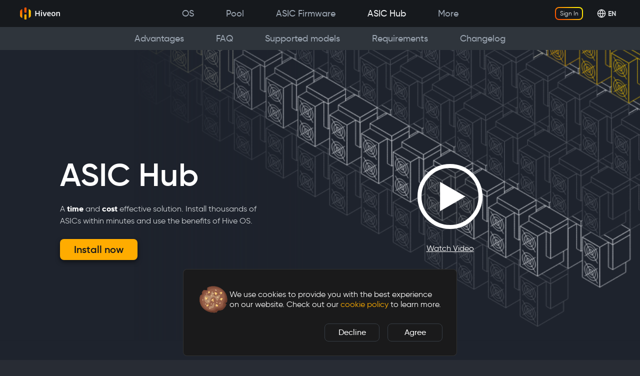

--- FILE ---
content_type: text/html
request_url: https://hiveon.com/asichub/
body_size: 188671
content:
<!DOCTYPE html><html lang="en"><head><meta charSet="utf-8"/><meta http-equiv="x-ua-compatible" content="ie=edge"/><meta name="viewport" content="width=device-width, initial-scale=1.0, maximum-scale=5,user-scalable=0, shrink-to-fit=no"/><meta name="google-site-verification" content="2GEi2IBHmkwT6kMgJ9s54Vd1TntKWncujgsZg7IzDzs"/><style id="typography.js">html{font-family:sans-serif;-ms-text-size-adjust:100%;-webkit-text-size-adjust:100%}body{margin:0}article,aside,details,figcaption,figure,footer,header,main,menu,nav,section,summary{display:block}audio,canvas,progress,video{display:inline-block}audio:not([controls]){display:none;height:0}progress{vertical-align:baseline}[hidden],template{display:none}a{background-color:transparent;}a:active,a:hover{outline-width:0}abbr[title]{border-bottom:none;text-decoration:underline;text-decoration:underline dotted}b,strong{font-weight:inherit;font-weight:bolder}dfn{font-style:italic}h1{font-size:2em;margin:.67em 0}mark{background-color:#ff0;color:#000}small{font-size:80%}sub,sup{font-size:75%;line-height:0;position:relative;vertical-align:baseline}sub{bottom:-.25em}sup{top:-.5em}img{border-style:none}svg:not(:root){overflow:hidden}code,kbd,pre,samp{font-family:monospace,monospace;font-size:1em}figure{margin:1em 40px}hr{box-sizing:content-box;height:0;overflow:visible}button,input,optgroup,select,textarea{font:inherit;margin:0}optgroup{font-weight:700}button,input{overflow:visible}button,select{text-transform:none}[type=reset],[type=submit],button,html [type=button]{-webkit-appearance:button}[type=button]::-moz-focus-inner,[type=reset]::-moz-focus-inner,[type=submit]::-moz-focus-inner,button::-moz-focus-inner{border-style:none;padding:0}[type=button]:-moz-focusring,[type=reset]:-moz-focusring,[type=submit]:-moz-focusring,button:-moz-focusring{outline:1px dotted ButtonText}fieldset{border:1px solid silver;margin:0 2px;padding:.35em .625em .75em}legend{box-sizing:border-box;color:inherit;display:table;max-width:100%;padding:0;white-space:normal}textarea{overflow:auto}[type=checkbox],[type=radio]{box-sizing:border-box;padding:0}[type=number]::-webkit-inner-spin-button,[type=number]::-webkit-outer-spin-button{height:auto}[type=search]{-webkit-appearance:textfield;outline-offset:-2px}[type=search]::-webkit-search-cancel-button,[type=search]::-webkit-search-decoration{-webkit-appearance:none}::-webkit-input-placeholder{color:inherit;opacity:.54}::-webkit-file-upload-button{-webkit-appearance:button;font:inherit}html{font:100%/1.7 'Gilroy',sans-serif;box-sizing:border-box;overflow-y:scroll;}*{box-sizing:inherit;}*:before{box-sizing:inherit;}*:after{box-sizing:inherit;}body{color:#000000;font-family:'Gilroy',sans-serif;font-weight:normal;word-wrap:break-word;font-kerning:normal;-moz-font-feature-settings:"kern", "liga", "clig", "calt";-ms-font-feature-settings:"kern", "liga", "clig", "calt";-webkit-font-feature-settings:"kern", "liga", "clig", "calt";font-feature-settings:"kern", "liga", "clig", "calt";}img{max-width:100%;margin-left:0;margin-right:0;margin-top:0;padding-bottom:0;padding-left:0;padding-right:0;padding-top:0;margin-bottom:1.7rem;}h1{margin-left:0;margin-right:0;margin-top:0;padding-bottom:0;padding-left:0;padding-right:0;padding-top:0;margin-bottom:1.7rem;color:inherit;font-family:'Gilroy','Inter',sans-serif;font-weight:900;text-rendering:optimizeLegibility;font-size:54px;line-height:54px;}h2{margin-left:0;margin-right:0;margin-top:0;padding-bottom:0;padding-left:0;padding-right:0;padding-top:0;margin-bottom:10px;color:inherit;font-family:'Gilroy','Inter',sans-serif;font-weight:700;text-rendering:optimizeLegibility;font-size:54px;line-height:1.1;}h3{margin-left:0;margin-right:0;margin-top:0;padding-bottom:0;padding-left:0;padding-right:0;padding-top:0;margin-bottom:0;color:inherit;font-family:'Gilroy','Inter',sans-serif;font-weight:bold;text-rendering:optimizeLegibility;font-size:28px;line-height:28px;}h4{margin-left:0;margin-right:0;margin-top:0;padding-bottom:0;padding-left:0;padding-right:0;padding-top:0;margin-bottom:50px;color:inherit;font-family:'Gilroy','Inter',sans-serif;font-weight:400;text-rendering:optimizeLegibility;font-size:24px;line-height:1.1;}h5{margin-left:0;margin-right:0;margin-top:0;padding-bottom:0;padding-left:0;padding-right:0;padding-top:0;margin-bottom:1.7rem;color:inherit;font-family:'Gilroy','Inter',sans-serif;font-weight:bold;text-rendering:optimizeLegibility;font-size:0.87055rem;line-height:1.1;}h6{margin-left:0;margin-right:0;margin-top:0;padding-bottom:0;padding-left:0;padding-right:0;padding-top:0;margin-bottom:1.7rem;color:inherit;font-family:'Gilroy','Inter',sans-serif;font-weight:bold;text-rendering:optimizeLegibility;font-size:0.81225rem;line-height:1.1;}hgroup{margin-left:0;margin-right:0;margin-top:0;padding-bottom:0;padding-left:0;padding-right:0;padding-top:0;margin-bottom:1.7rem;}ul{margin-left:1.7rem;margin-right:0;margin-top:0;padding-bottom:0;padding-left:0;padding-right:0;padding-top:0;margin-bottom:1.7rem;list-style-position:outside;list-style-image:none;}ol{margin-left:1.7rem;margin-right:0;margin-top:0;padding-bottom:0;padding-left:0;padding-right:0;padding-top:0;margin-bottom:1.7rem;list-style-position:outside;list-style-image:none;}dl{margin-left:0;margin-right:0;margin-top:0;padding-bottom:0;padding-left:0;padding-right:0;padding-top:0;margin-bottom:1.7rem;}dd{margin-left:0;margin-right:0;margin-top:0;padding-bottom:0;padding-left:0;padding-right:0;padding-top:0;margin-bottom:1.7rem;}p{margin-left:0;margin-right:0;margin-top:0;padding-bottom:0;padding-left:0;padding-right:0;padding-top:0;margin-bottom:1.7rem;}figure{margin-left:0;margin-right:0;margin-top:0;padding-bottom:0;padding-left:0;padding-right:0;padding-top:0;margin-bottom:1.7rem;}pre{margin-left:0;margin-right:0;margin-top:0;padding-bottom:0;padding-left:0;padding-right:0;padding-top:0;margin-bottom:1.7rem;font-size:0.85rem;line-height:1.7rem;}table{margin-left:0;margin-right:0;margin-top:0;padding-bottom:0;padding-left:0;padding-right:0;padding-top:0;margin-bottom:1.7rem;font-size:1rem;line-height:1.7rem;border-collapse:collapse;width:100%;}fieldset{margin-left:0;margin-right:0;margin-top:0;padding-bottom:0;padding-left:0;padding-right:0;padding-top:0;margin-bottom:1.7rem;}blockquote{margin-left:1.7rem;margin-right:1.7rem;margin-top:0;padding-bottom:0;padding-left:0;padding-right:0;padding-top:0;margin-bottom:1.7rem;}form{margin-left:0;margin-right:0;margin-top:0;padding-bottom:0;padding-left:0;padding-right:0;padding-top:0;margin-bottom:1.7rem;}noscript{margin-left:0;margin-right:0;margin-top:0;padding-bottom:0;padding-left:0;padding-right:0;padding-top:0;margin-bottom:1.7rem;}iframe{margin-left:0;margin-right:0;margin-top:0;padding-bottom:0;padding-left:0;padding-right:0;padding-top:0;margin-bottom:1.7rem;}hr{margin-left:0;margin-right:0;margin-top:0;padding-bottom:0;padding-left:0;padding-right:0;padding-top:0;margin-bottom:calc(1.7rem - 1px);background:hsla(0,0%,0%,0.2);border:none;height:1px;}address{margin-left:0;margin-right:0;margin-top:0;padding-bottom:0;padding-left:0;padding-right:0;padding-top:0;margin-bottom:1.7rem;}b{font-weight:bold;}strong{font-weight:bold;}dt{font-weight:bold;}th{font-weight:bold;}li{margin-bottom:calc(1.7rem / 2);}ol li{padding-left:0;}ul li{padding-left:0;}li > ol{margin-left:1.7rem;margin-bottom:calc(1.7rem / 2);margin-top:calc(1.7rem / 2);}li > ul{margin-left:1.7rem;margin-bottom:calc(1.7rem / 2);margin-top:calc(1.7rem / 2);}blockquote *:last-child{margin-bottom:0;}li *:last-child{margin-bottom:0;}p *:last-child{margin-bottom:0;}li > p{margin-bottom:calc(1.7rem / 2);}code{font-size:0.85rem;line-height:1.7rem;}kbd{font-size:0.85rem;line-height:1.7rem;}samp{font-size:0.85rem;line-height:1.7rem;}abbr{border-bottom:1px dotted hsla(0,0%,0%,0.5);cursor:help;}acronym{border-bottom:1px dotted hsla(0,0%,0%,0.5);cursor:help;}abbr[title]{border-bottom:1px dotted hsla(0,0%,0%,0.5);cursor:help;text-decoration:none;}thead{text-align:left;}td,th{text-align:left;border-bottom:1px solid hsla(0,0%,0%,0.12);font-feature-settings:"tnum";-moz-font-feature-settings:"tnum";-ms-font-feature-settings:"tnum";-webkit-font-feature-settings:"tnum";padding-left:1.13333rem;padding-right:1.13333rem;padding-top:0.85rem;padding-bottom:calc(0.85rem - 1px);}th:first-child,td:first-child{padding-left:0;}th:last-child,td:last-child{padding-right:0;}a{font-weight:600;color:var(--hiveon-white);text-decoration:none;}</style><meta name="generator" content="Gatsby 5.15.0"/><meta data-react-helmet="true" name="description" content="️a time and cost-effective solution that allows install thousands of ASICs within minutes and use the benefits of Hive OS"/><meta data-react-helmet="true" name="keywords" content=""/><meta data-react-helmet="true" name="application-name" content="Hive OS"/><meta data-react-helmet="true" name="theme-color" content="#1f2228"/><meta data-react-helmet="true" property="og:image" content="https://lbd.hiveos.farm/kb/images/OG_community.png"/><meta data-react-helmet="true" property="og:title" content="Driving the future of HPC businesses"/><meta data-react-helmet="true" property="twitter:image" content="https://lbd.hiveos.farm/kb/images/OG_community.png"/><meta data-react-helmet="true" name="apple-mobile-web-app-title" content="Hive OS"/><meta data-react-helmet="true" name="msapplication-TileColor" content="#1f2228"/><meta data-react-helmet="true" property="og:site_name" content="Hive OS"/><meta data-react-helmet="true" property="og:description" content="️a time and cost-effective solution that allows install thousands of ASICs within minutes and use the benefits of Hive OS"/><meta data-react-helmet="true" name="twitter:card" content="summary_large_image"/><meta data-react-helmet="true" name="twitter:description" content="️a time and cost-effective solution that allows install thousands of ASICs within minutes and use the benefits of Hive OS"/><meta data-react-helmet="true" name="twitter:site" content="@hiveos"/><style data-href="/styles.95ed90577485576961ba.css" data-identity="gatsby-global-css">@charset "UTF-8";.languageSwitcher-module--root--f2a73{position:relative}.languageSwitcher-module--inlineItems--edef2{display:flex}.languageSwitcher-module--inlineItems--edef2 .languageSwitcher-module--languageItem--85ddc{align-items:center;margin-bottom:0;padding-bottom:0;padding-right:1rem}.languageSwitcher-module--inlineItems--edef2 .languageSwitcher-module--languageItem--85ddc.languageSwitcher-module--active--d715e .languageSwitcher-module--languageCaption--f16e9{opacity:1}.languageSwitcher-module--inlineItems--edef2 .languageSwitcher-module--languageCaption--f16e9{opacity:.5}.languageSwitcher-module--languagesContainer--ab785{margin-right:-4px;margin-top:12px;position:absolute;right:0;top:100%;z-index:30}.languageSwitcher-module--languages--f9a4d{background-color:var(--hos-color-gray-010);border-radius:4px;margin-bottom:0;margin-left:0}.languageSwitcher-module--languages--f9a4d .languageSwitcher-module--languageItem--85ddc{margin-bottom:0;transition:all .3s ease-in}.languageSwitcher-module--languages--f9a4d .languageSwitcher-module--languageItem--85ddc:hover{background-color:var(--hos-color-gray-017)}.languageSwitcher-module--currentLanguage--25b2d,.languageSwitcher-module--languageItem--85ddc{align-items:center;border-radius:4px;cursor:pointer;display:flex;font-size:14px;font-weight:700}.languageSwitcher-module--languageItem--85ddc{padding:12px 14px}.languageSwitcher-module--currentLanguage--25b2d{padding:.25rem .5rem}.languageSwitcher-module--languageFlag--22a9d{height:1rem;margin-right:.5rem;width:1rem}.languageSwitcher-module--languageSwitch--21c87{margin-right:4px;width:18px}@media only screen and (min-width:768px){.languageSwitcher-module--languagesContainer--ab785{margin-right:0;margin-top:8px}.languageSwitcher-module--languageItem--85ddc{padding:8px}}.errorBoundary-module--accent--1240a{color:var(--hiveon-white);font-weight:700;text-decoration:none}.errorBoundary-module--msg--4d1af{width:100%}.errorBoundary-module--buttonsContainer--883f1{display:flex;flex-wrap:wrap}.errorBoundary-module--button--8a876{background-color:transparent;border:1px solid #fff;border-radius:5px;color:var(--hiveon-white);cursor:pointer;font-size:24px;font-weight:500;margin-right:0;outline:none;padding:7px 32px;text-decoration:none}.errorBoundary-module--button--8a876:not(:last-child){margin-right:27px}.errorBoundary-module--backToMain--5c76b{background-color:#fff;color:var(--hiveon-dark)}.errorBoundary-module--backToMain--5c76b:hover{color:var(--hiveon-dark)}.errorBoundary-module--image--96ae5{display:block;margin:0 0 30px;max-width:280px}@media screen and (max-width:410px){.errorBoundary-module--button--8a876:first-child{margin-bottom:12px}}@media screen and (min-width:768px) and (max-width:920px){.errorBoundary-module--button--8a876:first-child{margin-bottom:12px}}@media screen and (max-width:410px){.errorBoundary-module--buttonsContainer--883f1{display:flex;flex-wrap:wrap}}@media screen and (min-width:510px){.errorBoundary-module--image--96ae5{max-width:350px}}@media screen and (min-width:768px){.errorBoundary-module--image--96ae5{margin-bottom:0;max-width:510px}}@media screen and (max-width:830px) and (min-width:768px){.errorBoundary-module--image--96ae5{max-width:480px}}@media screen and (min-width:1100px){.errorBoundary-module--msg--4d1af{max-width:525px}}.pages-module--accent--15687{color:var(--hiveon-white);font-weight:700;text-decoration:none}.pages-module--text-orange--dc535{color:var(--orange-50)}.pages-module--text-uppercase--65acf{text-transform:uppercase}.pages-module--text-bold--c9a5e{font-weight:700}h1.pages-module--accent--15687,h2.pages-module--accent--15687{line-height:1}.pages-module--subheader--2be37{color:inherit;font-family:var(--font-family-Gilroy);font-size:24px;font-weight:400;line-height:1.1;margin-bottom:50px}h4.pages-module--subheader--2be37{margin-bottom:50px!important}.pages-module--msg--4b053{width:100%}.pages-module--url--bfa13{font-size:18px;font-weight:500;padding:10px 20px}.pages-module--url--bfa13:hover{text-decoration:underline}.pages-module--content--2f183{margin:20px 0;position:relative;width:100%}.pages-module--content--2f183.pages-module--top--26969{margin:150px 0 80px;padding:0}.pages-module--content--2f183.pages-module--top-under-sub--0cbcd{margin:40px 0 50px;overflow:hidden;padding:0}.pages-module--content--2f183.pages-module--access-content--54ad2{margin:50px 0;padding:10px 0;text-align:center}.pages-module--content--2f183.pages-module--hero-block--b00d6{padding-top:40px}.pages-module--content--2f183.pages-module--sub-menu--0c10e{margin:20px 0 0}.pages-module--content--2f183.pages-module--sub-menu--0c10e .pages-module--wrapper--1481f{border-bottom:1px solid var(--hiveon-gray);display:flex}.pages-module--content--2f183.pages-module--sub-menu--0c10e .pages-module--title--74756{color:var(--hiveon-white);flex:1 1;font-family:var(--font-family-Gilroy);font-size:24px;font-weight:800;padding-left:10px}.pages-module--content--2f183.pages-module--sub-menu--0c10e a{flex:0 1;margin:0 20px;padding:5px 0}.pages-module--content--2f183.pages-module--sub-menu--0c10e a.pages-module--active--11f6d{border-bottom:1px solid #fff;color:var(--hiveon-white)}.pages-module--wrapper--1481f{padding:0 15px;position:relative;z-index:1}.pages-module--wrapperNotFound--6026c{align-items:center;display:flex}.pages-module--background-header--b97b3{color:var(--hiveon-darken);display:none;font-family:var(--font-family-Gilroy);font-size:230px;font-weight:900;letter-spacing:0;line-height:150px;position:absolute;text-align:center;top:-30px;width:100%;z-index:-1}.pages-module--textCenter--28fb7{text-align:center}.pages-module--btnPrimary--f370a{border:1px solid #fff;border-radius:5px;color:#d0d4d7;display:flex;font-size:20px;justify-content:center;margin-bottom:10px;margin-right:18px;padding:7px 20px;transition:background .25s ease-in,color .25s ease-in}.pages-module--btnPrimary--f370a .pages-module--whiteColor--9bf4a{transition:color .25s ease-in}.pages-module--btnPrimary--f370a:not(.pages-module--btnGitHub--5fdbe):hover{background-color:var(--hiveon-white);color:var(--hiveon-deep-blue)}.pages-module--btnPrimary--f370a:not(.pages-module--btnGitHub--5fdbe):hover .pages-module--whiteColor--9bf4a{color:var(--hiveon-deep-blue);transition:color .25s ease-in}.pages-module--btnGitHub--5fdbe{display:flex;margin-right:0}.pages-module--btnGitHub--5fdbe span{display:block;font-size:15px;white-space:nowrap}.pages-module--contentRow--64d33{align-content:flex-start;display:flex;flex:1 1;flex-direction:column;justify-content:flex-start}.pages-module--listOfFiles--515a8{margin-bottom:30px!important;margin-top:15px}.pages-module--w100--a2505{min-height:1px;width:100%}.pages-module--whiteColor--9bf4a{color:#fff;padding:0 4px}.pages-module--btnPrimaryImage--e323c{display:inline-block;margin-bottom:0;margin-right:7px}h2{font-size:40px}.pages-module--relative--37789{position:relative}.pages-module--white-space--a4489{animation:pages-module--pulse--c22ec .5s infinite alternate;background:#fff;height:8px;left:31px;position:absolute;top:24px;width:1px;z-index:1}.pages-module--boxShadow--c0428{box-shadow:27.1px 62.5px 125px -25px rgba(0,0,0,.5),36.2px 37.5px 75px -37.5px rgba(0,0,0,.6)}.pages-module--backToMain--2a0e2{border:1px solid #fff;border-radius:5px;font-size:24px;font-weight:500;margin-right:0;padding:7px 32px;text-decoration:none}.pages-module--backToMain--2a0e2:hover{background-color:#fff;color:var(--hiveon-dark)}.pages-module--darkCyanBg--afb66{background:var(--hiveon-deep-cyan)}.pages-module--darkBg--8540a{background:var(--hiveon-dark)}.pages-module--landingMargin--dfe12{margin:80px 0 -20px}.pages-module--link--a9225{color:var(--orange-hot);text-decoration:none}.pages-module--link--a9225:hover{color:var(--orange-hot);text-decoration:underline}.pages-module--referral--b0d4e{margin-top:0}.pages-module--referralBg--e42c0{background:var(--hos-color-gray-015)}@media screen and (min-width:768px){.pages-module--moreLinks--afc0b{display:flex;flex-direction:row}.pages-module--url--bfa13{padding:10px 30px}h2{font-size:54px}.pages-module--contentRow--64d33{flex-direction:row}.pages-module--background-header--b97b3{display:block;font-size:150px}.pages-module--content--2f183.pages-module--top-under-sub--0cbcd{margin:65px 0 80px}.pages-module--content--2f183{padding:60px 0 0}.pages-module--btnGitHub--5fdbe{display:flex;margin-right:20px}.pages-module--btnGitHub--5fdbe span{display:inline;font-size:20px}.pages-module--background-header--b97b3{top:-20px}}@media screen and (min-width:992px){.pages-module--content--2f183{padding:20px 0}}@media screen and (min-width:1104px){.pages-module--background-header--b97b3{font-size:230px;top:10px}}@media screen and (min-width:1100px){.pages-module--msg--4b053{max-width:525px}.pages-module--wrapper--1481f{margin:0 auto;max-width:1040px;padding:0;position:relative}.pages-module--wrapper--1481f.pages-module--wide--2a820{max-width:1240px}}@media screen and (max-width:767px){.pages-module--wrapper--1481f{flex-direction:column-reverse}.pages-module--content--2f183.pages-module--notFound--5296b h1{font-size:36px;line-height:1.3;margin-bottom:20px}.pages-module--content--2f183.pages-module--notFound--5296b h4{font-size:24px;margin-bottom:30px}}@media screen and (max-width:379px){.pages-module--content--2f183.pages-module--notFound--5296b{margin-top:120px}}@media screen and (max-width:480px){body h1{font-size:42px}h1.pages-module--accent--15687,h2.pages-module--accent--15687{line-height:54px}}@keyframes pages-module--pulse--c22ec{0%{opacity:0}to{opacity:1}}.layout-module--intro--ebf7d{background-image:linear-gradient(175deg,rgba(255,84,0,.12) 1%,rgba(51,55,62,0));height:600px;left:0;position:absolute;top:0;width:100%;z-index:-1}.layout-module--asicIntro--1ab68{height:700px}.layout-module--asicHubIntro--5c1b0{background:var(--hiveon-dark)}.layout-module--referral--31f07{background:var(--hos-color-gray-015)}ul{list-style-image:url([data-uri]);margin-left:16px}.layout-module--footer--ad7d0{color:#fff;font-size:12px;padding:20px 0 30px;text-align:center;width:100%}.layout-module--headerWrap--1d7a5{line-height:1}.layout-module--headerWrap--1d7a5 img{display:block;margin-bottom:0}.layout-module--headerWrap--1d7a5 a{font-weight:500}.layout-module--headerWrap--1d7a5>div>div>div a:hover{text-decoration:underline}.layout-module--headerSubWrap--a397b{line-height:1}.layout-module--headerSubWrap--a397b a{font-weight:500}.layout-module--headerMobWrap--fec1d{line-height:1}.layout-module--headerMobWrap--fec1d a{font-weight:500}.layout-module--htmlWrap--f61cf{font-size:18px;line-height:1.7}.CookieBar-module--wrapper--564df{--tw-text-opacity:1;background:rgba(27,27,27,.95);border:1px solid hsla(0,0%,100%,.1);border-radius:.5rem;bottom:.5rem;box-sizing:border-box;color:rgb(255 255 255/var(--tw-text-opacity,1));font-family:var(--font-gilroy);left:.5rem;max-width:-webkit-fit-content;max-width:-moz-fit-content;max-width:fit-content;position:fixed;right:.5rem;z-index:1000}.CookieBar-module--btn--5574f.CookieBar-module--wrapper--564df{height:36px;min-width:110px}.CookieBar-module--wrapper--564df{margin-left:auto;margin-right:auto}.CookieBar-module--wrapper--564df img{margin:0}.CookieBar-module--wrapper--564df a{color:var(--hos-color-amber-050);font-weight:400;-webkit-text-decoration-line:none;text-decoration-line:none}.CookieBar-module--wrapper--564df a:hover{color:var(--hos-color-amber-050);-webkit-text-decoration-line:underline;text-decoration-line:underline}.CookieBar-module--container--087ec{margin-left:auto;margin-right:auto;padding:1rem}.CookieBar-module--content--c024e{display:flex;flex-direction:column;gap:.5rem;margin-bottom:1rem}@media (min-width:640px){.CookieBar-module--content--c024e{align-items:center;flex-direction:row;gap:1.25rem}}.CookieBar-module--cookieHeading--1638a{align-items:center;display:flex;flex-shrink:0;gap:.5rem}.CookieBar-module--cookieHeading--1638a .CookieBar-module--cookieImage--5f4a7{flex-shrink:0;height:44px;margin:0;width:44px}@media (min-width:640px){.CookieBar-module--cookieLabel--25122{display:none}}.CookieBar-module--narrowContainer--0af3a{align-items:center;display:flex;justify-content:center;margin-left:auto;margin-right:auto;padding:1.5rem}.CookieBar-module--description--da510{--tw-text-opacity:1;color:rgb(255 255 255/var(--tw-text-opacity,1));display:flex;font-size:.875rem;font-weight:400;justify-content:center;line-height:1rem;margin-left:auto;margin-right:auto}.CookieBar-module--description--da510 br{display:none}@media (min-width:640px){.CookieBar-module--description--da510 br{display:block}.CookieBar-module--bannerLg--92975 .CookieBar-module--container--087ec{padding:2rem}.CookieBar-module--bannerLg--92975 .CookieBar-module--cookieHeading--1638a .CookieBar-module--cookieImage--5f4a7{height:92px;width:92px}.CookieBar-module--bannerLg--92975 .CookieBar-module--description--da510{font-size:1.25rem;line-height:1.75rem}}.CookieBar-module--bannerLg--92975 .CookieBar-module--description--da510{max-width:533px}@media (min-width:640px){.CookieBar-module--bannerMd--29349 .CookieBar-module--container--087ec{padding:1.75rem}.CookieBar-module--bannerMd--29349 .CookieBar-module--cookieHeading--1638a .CookieBar-module--cookieImage--5f4a7{height:64px;width:64px}.CookieBar-module--bannerMd--29349 .CookieBar-module--description--da510{font-size:1rem;line-height:1.25rem}}.CookieBar-module--bannerMd--29349 .CookieBar-module--description--da510{max-width:426px}.CookieBar-module--row--6f918{display:flex;justify-content:flex-end}.CookieBar-module--btn--5574f{border-radius:8px;transition:all .25s linear}.CookieBar-module--btn--5574f:not(:first-child){margin-left:1rem}.CookieBar-module--btn--5574f{-webkit-appearance:none;appearance:none;cursor:pointer;font-size:1rem;font-weight:500;line-height:1.5rem;padding:.25rem .75rem;position:relative;white-space:nowrap}.CookieBar-module--btn--5574f.CookieBar-module--primary--d5ac8{-webkit-backdrop-filter:blur(7px);backdrop-filter:blur(7px);background:linear-gradient(87.93deg,#ff5400 -47.05%,#ecc203 107.75%);border:1px solid #f0b40d;overflow:hidden;position:relative;z-index:1}.CookieBar-module--btn--5574f.CookieBar-module--primary--d5ac8:before{background:linear-gradient(302deg,#ff5400 -47.05%,#ecc203 107.75%);bottom:0;content:"";left:0;opacity:0;position:absolute;right:0;top:0;transition:all .25s linear;z-index:-1}.CookieBar-module--btn--5574f.CookieBar-module--primary--d5ac8:focus,.CookieBar-module--btn--5574f.CookieBar-module--primary--d5ac8:hover{--tw-text-opacity:1;border:1px solid #ffe101;color:rgb(255 255 255/var(--tw-text-opacity,1))}.CookieBar-module--btn--5574f.CookieBar-module--primary--d5ac8:focus:before,.CookieBar-module--btn--5574f.CookieBar-module--primary--d5ac8:hover:before{background:linear-gradient(87.93deg,#ff5400 -47.05%,#f29f02 28.25%,#ecc203 107.75%);opacity:1}.CookieBar-module--btn--5574f.CookieBar-module--outline--611d6{--tw-text-opacity:1;background-color:transparent;border:1px solid var(--hos-color-gray-024);color:rgb(255 255 255/var(--tw-text-opacity,1))}.CookieBar-module--btn--5574f.CookieBar-module--outline--611d6:focus,.CookieBar-module--btn--5574f.CookieBar-module--outline--611d6:hover{border:1px solid var(--hos-color-gray-049)}.CookieBar-module--btn--5574f.CookieBar-module--bold--570ef{font-weight:600}.CookieBar-module--btn--5574f.CookieBar-module--fixed--25ea1{height:36px;min-width:110px}.Header-module--header--7f9db{align-items:center;display:flex;height:60px}@media (min-width:1024px){.Header-module--header--7f9db{height:92px}}.Header-module--buttonTrigger--82d4c{align-items:center!important;display:inline-flex!important;margin-left:-.5rem!important;padding-bottom:.5rem!important;padding-left:.5rem!important;padding-top:.5rem!important}@media (min-width:1024px){.Header-module--buttonTrigger--82d4c{display:none!important}}.Header-module--buttonInnerTrigger--a5a4f svg{height:24px!important;width:24px!important}.StoreBadge-module--root--8aac9{width:120px}.StoreBadge-module--root--8aac9 a{display:block}.StoreBadge-module--root--8aac9 img{width:100%}.Content-module--root--4084e{padding-left:1rem;padding-right:1rem}@media (min-width:1280px){.Content-module--root--4084e{padding-left:0;padding-right:0}}.LoaderDots-module--root--5369d{align-items:center;display:flex;justify-content:center;min-width:36px;position:relative}.LoaderDots-module--dot--f50ab{animation:LoaderDots-module--blink--15b7a .6s linear 0s infinite;background-color:var(--hos-color-gray-094);border-radius:50%;height:7px;margin-left:5px;min-height:7px;min-width:7px;opacity:.2;width:7px}.LoaderDots-module--dot--f50ab:first-child{margin-left:0}.LoaderDots-module--isDark--799a1 .LoaderDots-module--dot--f50ab{background-color:var(--hos-color-gray-056)}.LoaderDots-module--dot--f50ab:nth-of-type(2){animation-delay:.2s}.LoaderDots-module--dot--f50ab:nth-of-type(3){animation-delay:.4s}@keyframes LoaderDots-module--blink--15b7a{0%{opacity:.2}40%{opacity:.2}80%{opacity:1}to{opacity:.2}}.Loader-module--root--f6c47{align-items:center;display:flex;justify-content:center;padding:2.5rem;position:relative}.Loader-module--root--f6c47.Loader-module--isOverlay--f6cd4{display:block}.Loader-module--root--f6c47.Loader-module--isOverlay--f6cd4.Loader-module--noPadding--5ae27{padding:0}.Loader-module--root--f6c47.Loader-module--isOverlay--f6cd4:before{background-color:var(--hos-highlight-gray-008-hl-50);content:"";display:block;inset:0;position:absolute;z-index:10}.Loader-module--root--f6c47.Loader-module--isOverlay--f6cd4 .Loader-module--loader--5d5e7{--tw-translate-x:-50%;--tw-translate-y:-50%;left:50%;position:absolute;top:50%;transform:translate(var(--tw-translate-x),var(--tw-translate-y)) rotate(var(--tw-rotate)) skewX(var(--tw-skew-x)) skewY(var(--tw-skew-y)) scaleX(var(--tw-scale-x)) scaleY(var(--tw-scale-y));z-index:20}.Loader-module--loader--5d5e7{height:5rem;width:5rem}.Loader-module--sm--2db34 .Loader-module--loader--5d5e7{height:2.5rem;width:2.5rem}.Loader-module--lg--752f6 .Loader-module--loader--5d5e7{height:11rem;width:11rem}.Logo-module--title--e4457{align-items:center;display:flex;font-family:Inter,sans-serif;font-size:1rem;font-weight:400;letter-spacing:-.16px;line-height:150%}.Logo-module--title--e4457 span{padding-right:.5rem}.HomeNav-module--root--7eef6{display:flex;flex-grow:1;gap:1.5rem;height:100%;position:relative;width:100%;z-index:20}.HomeNav-module--trigger--15c01{--tw-text-opacity:1;align-items:center;-webkit-appearance:none;appearance:none;background-color:transparent;border-style:none;color:rgb(0 0 0/var(--tw-text-opacity,1));cursor:pointer;display:flex;font-family:Inter,sans-serif;gap:.5rem;height:100%;letter-spacing:-.16px;line-height:150%;padding:0;transition-duration:.3s;transition-property:all;transition-timing-function:cubic-bezier(.4,0,.2,1)}.HomeNav-module--trigger--15c01.HomeNav-module--notHovered--80f4f{--tw-text-opacity:1;color:rgb(121 127 134/var(--tw-text-opacity,1))}.HomeNav-module--trigger--15c01 svg{transform:rotate(180deg);transition-duration:.3s;transition-property:all;transition-timing-function:cubic-bezier(.4,0,.2,1)}.HomeNav-module--trigger--15c01[data-state=open]{--tw-text-opacity:1;color:rgb(0 0 0/var(--tw-text-opacity,1))}.HomeNav-module--trigger--15c01[data-state=open] svg{transform:rotate(0deg)}.HomeNav-module--list--0ffe2{display:flex;flex-grow:1;gap:1.5rem;height:100%;list-style-image:none;list-style-type:none;margin:0;position:relative;width:100%}.HomeNav-module--listItem--3e9fb{align-items:center;cursor:pointer;display:flex;height:100%;margin-bottom:0}.HomeNav-module--navLink--33cf0{--tw-text-opacity:1;background-color:transparent;border-style:none;color:rgb(255 255 255/var(--tw-text-opacity,1));font-family:Inter,sans-serif;font-weight:400;letter-spacing:-.16px;line-height:150%;padding:0;transition-duration:.3s}.HomeNav-module--navLink--33cf0.HomeNav-module--notHovered--80f4f{color:hsla(0,0%,100%,.6)}.HomeNav-module--viewport--bbccd{--tw-bg-opacity:1;background-color:rgb(255 255 255/var(--tw-bg-opacity,1));height:var(--radix-navigation-menu-viewport-height);overflow:hidden;position:relative;transform-origin:top center;transition-duration:.3s;transition-property:width,height;transition-timing-function:cubic-bezier(.4,0,.2,1);width:100vw;z-index:10}.HomeNav-module--viewport--bbccd[data-state=open]{animation:HomeNav-module--scaleIn--499ec .2s ease}.HomeNav-module--viewport--bbccd[data-state=closed]{animation:HomeNav-module--scaleOut--5abbc .2s ease}.HomeNav-module--overlay--fe5bf{bottom:0;height:100%;left:0;position:fixed;right:0;top:80px;width:100%;z-index:-1}@keyframes HomeNav-module--scaleOut--5abbc{0%{opacity:1;transform:rotateX(0deg) scale(1)}to{opacity:0;transform:rotateX(-10deg) scale(.95)}}.HomeNav-module--overlay--fe5bf{animation:HomeNav-module--scaleOut--5abbc .2s ease;pointer-events:none;transition-duration:.3s;transition-property:all;transition-timing-function:cubic-bezier(.4,0,.2,1)}@keyframes HomeNav-module--scaleIn--499ec{0%{opacity:0;transform:rotateX(-10deg) scale(.9)}to{opacity:1;transform:rotateX(0deg) scale(1)}}.HomeNav-module--overlay--fe5bf.HomeNav-module--open--e8778{animation:HomeNav-module--scaleIn--499ec .2s ease;background-color:rgba(0,0,0,.1)}.SolutionItem-module--card--6088d{border:.5px solid transparent;border-radius:1rem;cursor:pointer;margin-top:-1.25rem;padding:1.5rem 2rem 1.5rem 1.5rem;transition-duration:.3s;transition-property:all;transition-timing-function:cubic-bezier(.4,0,.2,1)}.SolutionItem-module--card--6088d:hover{--tw-border-opacity:1;border-color:rgb(206 208 213/var(--tw-border-opacity,1))}.SolutionItem-module--card--6088d .SolutionItem-module--header--7c4ac{--tw-text-opacity:1;align-items:center;color:rgb(78 81 85/var(--tw-text-opacity,1));display:flex;gap:1rem;margin-bottom:1rem;min-height:40px;padding-right:1.5rem;position:relative;transition-duration:.3s;transition-property:all;transition-timing-function:cubic-bezier(.4,0,.2,1)}.SolutionItem-module--card--6088d .SolutionItem-module--title--ce6be{font-size:1.063rem;font-weight:500;letter-spacing:-.17px}@media (min-width:768px){.SolutionItem-module--card--6088d .SolutionItem-module--title--ce6be{line-height:160%}}.SolutionItem-module--card--6088d .SolutionItem-module--desc--992f5{--tw-text-opacity:1;color:rgb(147 153 159/var(--tw-text-opacity,1));font-family:Inter,sans-serif;font-size:.813rem;font-weight:400;letter-spacing:-.13px;line-height:140%;max-width:297px;transition-duration:.3s;transition-property:all;transition-timing-function:cubic-bezier(.4,0,.2,1)}.SolutionItem-module--card--6088d .SolutionItem-module--arrowWrapper--651bc{bottom:0;height:1.5rem;opacity:0;position:absolute;right:0;top:0;width:1.5rem}.SolutionItem-module--card--6088d .SolutionItem-module--arrowIcon--e594c{align-items:center;display:flex;justify-content:center}.SolutionItem-module--card--6088d:hover .SolutionItem-module--header--7c4ac,.SolutionItem-module--card--6088d:hover .SolutionItem-module--title--ce6be{--tw-text-opacity:1;color:rgb(0 0 0/var(--tw-text-opacity,1))}.SolutionItem-module--card--6088d:hover .SolutionItem-module--desc--992f5{--tw-text-opacity:1;color:rgb(78 81 85/var(--tw-text-opacity,1))}.SolutionItem-module--card--6088d:hover .SolutionItem-module--arrowWrapper--651bc{opacity:1}.Button-module--root--6c52b{border-radius:.25rem;border-style:none;cursor:pointer;font-size:1rem;font-weight:500;line-height:1rem;text-align:center}.Button-module--root--6c52b:focus{outline:2px solid transparent;outline-offset:2px}.Button-module--root--6c52b{padding:.75rem 1.75rem;transition-duration:.3s;transition-property:color,background-color,border-color,fill,stroke,opacity,box-shadow,transform,filter,-webkit-text-decoration-color,-webkit-backdrop-filter;transition-property:color,background-color,border-color,text-decoration-color,fill,stroke,opacity,box-shadow,transform,filter,backdrop-filter;transition-property:color,background-color,border-color,text-decoration-color,fill,stroke,opacity,box-shadow,transform,filter,backdrop-filter,-webkit-text-decoration-color,-webkit-backdrop-filter;transition-timing-function:cubic-bezier(.4,0,.2,1)}.Button-module--root--6c52b.Button-module--plain--fab1f{-webkit-appearance:none;appearance:none;background-color:transparent;color:var(--hos-color-gray-094)}.Button-module--root--6c52b.Button-module--plain--fab1f.Button-module--active--e04a8:not(.Button-module--disabled--c4b24):not(:disabled),.Button-module--root--6c52b.Button-module--plain--fab1f:focus:not(.Button-module--disabled--c4b24):not(:disabled),.Button-module--root--6c52b.Button-module--plain--fab1f:hover:not(.Button-module--disabled--c4b24):not(:disabled){box-shadow:inset 0 0 0 1px var(--hos-color-gray-029)}.Button-module--root--6c52b.Button-module--primary--c2b3d{background-color:var(--hos-color-gray-094);color:var(--hos-color-gray-010)}.Button-module--root--6c52b.Button-module--primary--c2b3d.Button-module--active--e04a8:not(.Button-module--disabled--c4b24):not(:disabled),.Button-module--root--6c52b.Button-module--primary--c2b3d:focus:not(.Button-module--disabled--c4b24):not(:disabled),.Button-module--root--6c52b.Button-module--primary--c2b3d:hover:not(.Button-module--disabled--c4b24):not(:disabled){background-color:var(--hos-color-gray-080)}.Button-module--root--6c52b.Button-module--primaryInvert--78498{background-color:transparent;box-shadow:inset 0 0 0 1px var(--hos-color-gray-021);color:var(--hos-color-gray-094)}.Button-module--root--6c52b.Button-module--primaryInvert--78498.Button-module--active--e04a8:not(.Button-module--disabled--c4b24):not(:disabled),.Button-module--root--6c52b.Button-module--primaryInvert--78498:focus:not(.Button-module--disabled--c4b24):not(:disabled),.Button-module--root--6c52b.Button-module--primaryInvert--78498:hover:not(.Button-module--disabled--c4b24):not(:disabled){background-color:var(--hos-color-gray-031)}.Button-module--root--6c52b.Button-module--secondary--5b0b8{background-color:var(--hos-color-gray-021);color:var(--hos-color-gray-065)}.Button-module--root--6c52b.Button-module--secondary--5b0b8.Button-module--active--e04a8:not(.Button-module--disabled--c4b24):not(:disabled),.Button-module--root--6c52b.Button-module--secondary--5b0b8:focus:not(.Button-module--disabled--c4b24):not(:disabled),.Button-module--root--6c52b.Button-module--secondary--5b0b8:hover:not(.Button-module--disabled--c4b24):not(:disabled){background-color:var(--hos-color-gray-031)}.Button-module--root--6c52b.Button-module--amber--01c69{background-color:var(--hos-color-amber-050);color:var(--hos-color-gray-010)}.Button-module--root--6c52b.Button-module--amber--01c69.Button-module--active--e04a8:not(.Button-module--disabled--c4b24):not(:disabled),.Button-module--root--6c52b.Button-module--amber--01c69:focus:not(.Button-module--disabled--c4b24):not(:disabled),.Button-module--root--6c52b.Button-module--amber--01c69:hover:not(.Button-module--disabled--c4b24):not(:disabled){background-color:var(--hos-color-amber-060)}.Button-module--root--6c52b.Button-module--evenPaddings--665d5{padding-left:.75rem;padding-right:.75rem}.Button-module--root--6c52b.Button-module--sm--4b3ea{font-size:.75rem;padding:.5rem}.Button-module--root--6c52b.Button-module--sm--4b3ea.Button-module--hasIcon--14afa{padding-bottom:.375rem;padding-top:.375rem}.Button-module--root--6c52b.Button-module--sm--4b3ea.Button-module--evenPaddings--665d5{padding-left:.375rem;padding-right:.375rem}.Button-module--root--6c52b.Button-module--sm--4b3ea.Button-module--iconBg--4c5ce{padding-bottom:.25rem;padding-top:.25rem}.Button-module--root--6c52b.Button-module--sm--4b3ea.Button-module--iconBg--4c5ce img{margin-top:0;position:relative;top:-1px}.Button-module--root--6c52b.Button-module--lg--a10fd{padding:1rem 2rem}.Button-module--root--6c52b.Button-module--lg--a10fd.Button-module--evenPaddings--665d5{padding-left:1rem;padding-right:1rem}.Button-module--root--6c52b.Button-module--xl--ff6ee{font-size:1.125rem;line-height:1.25rem;padding:1.125rem 2rem}.Button-module--root--6c52b.Button-module--xl--ff6ee.Button-module--evenPaddings--665d5{padding-left:1.125rem;padding-right:1.125rem}.Button-module--root--6c52b.Button-module--textSm--cec47{font-size:.875rem;font-weight:400}.Button-module--root--6c52b.Button-module--xPaddingMd--76cb8{padding-left:.75rem;padding-right:.75rem}.Button-module--root--6c52b.Button-module--xPaddingSm--4ad8a{padding-left:.375rem;padding-right:.375rem}.Button-module--root--6c52b.Button-module--semibold--e5647{font-weight:600}.Button-module--root--6c52b.Button-module--isLink--cb38e{display:inline-block}.Button-module--root--6c52b.Button-module--isBlock--d5c14{display:block;width:100%}.Button-module--root--6c52b.Button-module--responsive--6679b:not(.Button-module--isBlock--d5c14){display:block}@media (min-width:640px){.Button-module--root--6c52b.Button-module--responsive--6679b:not(.Button-module--isBlock--d5c14){display:inline-block}}.Button-module--root--6c52b.Button-module--responsiveHideText--b3635 .Button-module--icon--a1ede{margin-right:0}@media (min-width:768px){.Button-module--root--6c52b.Button-module--responsiveHideText--b3635 .Button-module--icon--a1ede{margin-right:.5rem}}.Button-module--root--6c52b.Button-module--responsiveHideText--b3635 .Button-module--content--eb72c{display:none}@media (min-width:768px){.Button-module--root--6c52b.Button-module--responsiveHideText--b3635 .Button-module--content--eb72c{display:inline-block}}.Button-module--root--6c52b.Button-module--disabled--c4b24,.Button-module--root--6c52b:disabled{color:var(--hos-color-gray-049);cursor:not-allowed;opacity:.5}.Button-module--icon--a1ede{height:1rem;margin-right:.5rem;margin-top:-.125rem;width:1rem}.Button-module--iconBg--4c5ce .Button-module--icon--a1ede{height:1.5rem;width:1.5rem}.Button-module--content--eb72c{display:inline-block}.Button-module--hasIcon--14afa.Button-module--iconBg--4c5ce .Button-module--content--eb72c{position:relative;top:.125rem}.Button-module--loadingDots--b6f98{align-items:center;display:flex;height:1rem;justify-content:center}.Button-module--xl--ff6ee .Button-module--loadingDots--b6f98{height:1.25rem}.DropDown-module--menu--384ae{display:inline-block;position:relative}.DropDown-module--items--cf6b5{background-color:var(--hos-color-gray-010);border-radius:.25rem;display:inline-block;margin-top:.5rem;position:absolute;right:0}.DropDown-module--item--42b5a{border-top:1px solid var(--hos-color-gray-017);color:var(--hos-color-gray-080);display:block;font-size:.875rem;padding:.75rem 1rem;white-space:nowrap}.DropDown-module--item--42b5a:first-child{border-top-width:0}.DropDown-module--item--42b5a.DropDown-module--active--ef709,.DropDown-module--item--42b5a:hover{color:var(--hos-color-blue-060);-webkit-text-decoration-line:none;text-decoration-line:none}.DropDown-module--enter--f60a2{transition-duration:.1s;transition-property:color,background-color,border-color,fill,stroke,opacity,box-shadow,transform,filter,-webkit-text-decoration-color,-webkit-backdrop-filter;transition-property:color,background-color,border-color,text-decoration-color,fill,stroke,opacity,box-shadow,transform,filter,backdrop-filter;transition-property:color,background-color,border-color,text-decoration-color,fill,stroke,opacity,box-shadow,transform,filter,backdrop-filter,-webkit-text-decoration-color,-webkit-backdrop-filter;transition-timing-function:cubic-bezier(.4,0,.2,1);transition-timing-function:cubic-bezier(0,0,.2,1)}.DropDown-module--enterFrom--3b8dd{--tw-scale-x:.95;--tw-scale-y:.95;opacity:0}.DropDown-module--enterFrom--3b8dd,.DropDown-module--enterTo--4de9d{transform:translate(var(--tw-translate-x),var(--tw-translate-y)) rotate(var(--tw-rotate)) skewX(var(--tw-skew-x)) skewY(var(--tw-skew-y)) scaleX(var(--tw-scale-x)) scaleY(var(--tw-scale-y))}.DropDown-module--enterTo--4de9d{--tw-scale-x:1;--tw-scale-y:1;opacity:1}.DropDown-module--leave--32e92{transition-duration:75ms;transition-property:color,background-color,border-color,fill,stroke,opacity,box-shadow,transform,filter,-webkit-text-decoration-color,-webkit-backdrop-filter;transition-property:color,background-color,border-color,text-decoration-color,fill,stroke,opacity,box-shadow,transform,filter,backdrop-filter;transition-property:color,background-color,border-color,text-decoration-color,fill,stroke,opacity,box-shadow,transform,filter,backdrop-filter,-webkit-text-decoration-color,-webkit-backdrop-filter;transition-timing-function:cubic-bezier(.4,0,.2,1);transition-timing-function:cubic-bezier(.4,0,1,1)}.DropDown-module--leaveFrom--80e96{--tw-scale-x:1;--tw-scale-y:1;opacity:1}.DropDown-module--leaveFrom--80e96,.DropDown-module--leaveTo--5231d{transform:translate(var(--tw-translate-x),var(--tw-translate-y)) rotate(var(--tw-rotate)) skewX(var(--tw-skew-x)) skewY(var(--tw-skew-y)) scaleX(var(--tw-scale-x)) scaleY(var(--tw-scale-y))}.DropDown-module--leaveTo--5231d{--tw-scale-x:.95;--tw-scale-y:.95;opacity:0}.Search-module--root--ad8b6{cursor:pointer}.Search-module--icon--2b2ad{height:.875rem;width:.875rem}.Title-module--root--38cdb{font-family:Gilroy,sans-serif;font-weight:600;margin:0}.Title-module--root--38cdb.Title-module--hero--238f7{font-size:2.5rem;letter-spacing:-.8px;line-height:110%}@media (min-width:768px){.Title-module--root--38cdb.Title-module--hero--238f7{font-size:4.5rem;letter-spacing:-1.44px}}.Title-module--root--38cdb.Title-module--h1--56055{font-size:2.25rem;letter-spacing:-.72px;line-height:110%}@media (min-width:768px){.Title-module--root--38cdb.Title-module--h1--56055{font-size:3.125rem;letter-spacing:-1px}}.Title-module--root--38cdb.Title-module--h2--ffb38{font-size:2.125rem;letter-spacing:-.34px;line-height:110%}@media (min-width:768px){.Title-module--root--38cdb.Title-module--h2--ffb38{font-size:2.75rem;letter-spacing:-.44px;line-height:120%}}.Title-module--root--38cdb.Title-module--h3--ce973{font-size:1.75rem;letter-spacing:-.28px;line-height:120%}@media (min-width:768px){.Title-module--root--38cdb.Title-module--h3--ce973{font-size:2.375rem;letter-spacing:-.038}}.Title-module--root--38cdb.Title-module--h4--38ca0{font-size:1.625rem;letter-spacing:-.26px;line-height:130%}@media (min-width:768px){.Title-module--root--38cdb.Title-module--h4--38ca0{font-size:2rem;letter-spacing:-.32px}}.Title-module--root--38cdb.Title-module--h5--2f71b{font-size:1.625rem;font-weight:500;letter-spacing:-.26px;line-height:140%}@media (min-width:768px){.Title-module--root--38cdb.Title-module--h5--2f71b{font-size:1.5rem;letter-spacing:-.24px}}.Title-module--root--38cdb.Title-module--h6--3fd38{font-size:1.125rem;font-weight:500;letter-spacing:-.18px;line-height:130%}@media (min-width:768px){.Title-module--root--38cdb.Title-module--h6--3fd38{font-size:1.25rem;letter-spacing:-.2px;line-height:140%}}.Link-module--root--fc016{color:rgb(0 0 0/var(--tw-text-opacity,1));cursor:pointer;font-family:Inter,sans-serif;font-size:1rem;font-weight:400;line-height:160%}.Link-module--root--fc016,.Link-module--root--fc016:hover{--tw-text-opacity:1;-webkit-text-decoration-line:underline;text-decoration-line:underline}.Link-module--root--fc016:hover{color:rgb(68 75 247/var(--tw-text-opacity,1))}.Link-module--root--fc016:active{--tw-text-opacity:1;color:rgb(0 0 0/var(--tw-text-opacity,1));-webkit-text-decoration-line:underline;text-decoration-line:underline}.ProductsItem-module--grid--b686e{display:flex;flex-grow:1;gap:3rem}.ProductsItem-module--grid--b686e .ProductsItem-module--gridItem--8d12b{--tw-border-opacity:1;border-right:solid;border-color:rgb(235 237 239/var(--tw-border-opacity,1));border-right-width:.5px;flex-grow:1;margin-top:2px;max-width:287px}.ProductsItem-module--grid--b686e .ProductsItem-module--gridItem--8d12b:last-child{border-style:none}.Label-module--label--01cc6{align-items:center;border-radius:.25rem;display:inline-flex;font-family:Inter,sans-serif;font-size:.875rem;font-weight:500;gap:.25rem;letter-spacing:-.14px;line-height:150%;padding-left:.25rem;padding-right:.25rem}.Label-module--label--01cc6.Label-module--sm--6a62b{height:21px}.Label-module--label--01cc6.Label-module--md--97179{height:25px}.Label-module--label--01cc6.Label-module--primary--2b969{--tw-bg-opacity:1;--tw-text-opacity:1;background-color:rgb(255 190 133/var(--tw-bg-opacity,1));color:rgb(0 0 0/var(--tw-text-opacity,1))}.Label-module--label--01cc6.Label-module--enterprise--66d0d{--tw-bg-opacity:1;--tw-text-opacity:1;background-color:rgb(126 215 251/var(--tw-bg-opacity,1));color:rgb(0 0 0/var(--tw-text-opacity,1))}.NavigationList-module--root--3bbe3 .NavigationList-module--title--d1897{align-items:center;display:flex;font-family:Inter,sans-serif;font-size:1.063rem;font-weight:500;gap:.5rem;letter-spacing:-.17px;line-height:160%;margin-bottom:1.5rem}.NavigationList-module--root--3bbe3 .NavigationList-module--items--97935{margin:0;padding:0}.NavigationList-module--root--3bbe3 .NavigationList-module--item--072fe{display:flex;list-style:none;margin-bottom:0;margin-top:14px}.NavigationList-module--root--3bbe3 .NavigationList-module--item--072fe:first-child{margin-top:0}.NavigationList-module--root--3bbe3 .NavigationList-module--link--603d3{--tw-text-opacity:1;align-items:center;color:rgb(121 127 134/var(--tw-text-opacity,1));display:inline-flex;font-family:Inter,sans-serif;font-size:1rem;font-weight:400;letter-spacing:-.16px;line-height:150%;-webkit-text-decoration-line:none;text-decoration-line:none;transition-duration:.3s;transition-property:color,background-color,border-color,fill,stroke,opacity,box-shadow,transform,filter,-webkit-text-decoration-color,-webkit-backdrop-filter;transition-property:color,background-color,border-color,text-decoration-color,fill,stroke,opacity,box-shadow,transform,filter,backdrop-filter;transition-property:color,background-color,border-color,text-decoration-color,fill,stroke,opacity,box-shadow,transform,filter,backdrop-filter,-webkit-text-decoration-color,-webkit-backdrop-filter;transition-timing-function:cubic-bezier(.4,0,.2,1)}.NavigationList-module--root--3bbe3 .NavigationList-module--link--603d3:focus,.NavigationList-module--root--3bbe3 .NavigationList-module--link--603d3:hover{--tw-text-opacity:1;color:rgb(0 0 0/var(--tw-text-opacity,1))}.NavigationList-module--root--3bbe3 .NavigationList-module--link--603d3:focus,.NavigationList-module--root--3bbe3 .NavigationList-module--link--603d3:hover{-webkit-text-decoration-line:none;text-decoration-line:none}.NavigationList-module--root--3bbe3 .NavigationList-module--emptyWrapper--82c52{display:flex;flex-direction:column;gap:.25rem;max-width:165px}.NavigationList-module--root--3bbe3 .NavigationList-module--emptyBoxesRow--569e2{display:flex;gap:.25rem}.NavigationList-module--root--3bbe3 .NavigationList-module--emptyBox--bd7f8{--tw-bg-opacity:1;background-color:rgb(247 247 248/var(--tw-bg-opacity,1));border-radius:.125rem;flex-grow:1;height:1rem}.ResourcesItem-module--grid--6a7f6{display:flex;flex-grow:1;gap:3rem}.ResourcesItem-module--grid--6a7f6 .ResourcesItem-module--gridItem--42df8{border-right:solid;border-color:hsla(0,0%,100%,.2);border-right-width:.5px;flex-grow:1;margin-top:2px;max-width:287px}.ResourcesItem-module--grid--6a7f6 .ResourcesItem-module--gridItem--42df8:last-child{border-style:none}.Socials-module--root--17775{align-items:center;display:flex;gap:1rem}.Socials-module--social--3cb58.Socials-module--home--46232{--tw-text-opacity:1;color:rgb(78 81 85/var(--tw-text-opacity,1))}.Socials-module--social--3cb58.Socials-module--home--46232:hover{--tw-text-opacity:1;color:rgb(0 0 0/var(--tw-text-opacity,1))}.Socials-module--social--3cb58.Socials-module--enterprise--5ca65,.Socials-module--social--3cb58.Socials-module--enterprise--5ca65:hover{--tw-text-opacity:1;color:rgb(255 255 255/var(--tw-text-opacity,1))}.EnterpriseNav-module--root--6adb1{display:flex;flex-grow:1;gap:1.5rem;height:100%;margin-left:1.5rem;position:relative;width:100%;z-index:20}.EnterpriseNav-module--root--6adb1 .EnterpriseNav-module--list--94c82{display:flex;flex-grow:1;gap:1.5rem;height:100%;list-style-image:none;list-style-type:none;margin:0;position:relative;width:100%}.EnterpriseNav-module--root--6adb1 .EnterpriseNav-module--list--94c82 .EnterpriseNav-module--listItem--d7bde{align-items:center;cursor:pointer;display:flex;height:100%;margin-bottom:0}.EnterpriseNav-module--root--6adb1 .EnterpriseNav-module--list--94c82 .EnterpriseNav-module--navLink--e5e24{--tw-text-opacity:1;background-color:transparent;border-style:none;color:rgb(255 255 255/var(--tw-text-opacity,1));font-family:Inter,sans-serif;font-weight:400;letter-spacing:-.16px;line-height:150%;padding:0;transition-duration:.3s}.EnterpriseNav-module--root--6adb1 .EnterpriseNav-module--list--94c82 .EnterpriseNav-module--navLink--e5e24.EnterpriseNav-module--notHovered--3c598{color:hsla(0,0%,100%,.6)}.EnterpriseNav-module--viewport--8fd8a{--tw-bg-opacity:1;background-color:rgb(11 9 42/var(--tw-bg-opacity,1));height:var(--radix-navigation-menu-viewport-height);overflow:hidden;position:relative;transform-origin:top center;transition-duration:.3s;transition-property:width,height;transition-timing-function:cubic-bezier(.4,0,.2,1);width:100vw;z-index:10}.EnterpriseNav-module--viewport--8fd8a[data-state=open]{animation:EnterpriseNav-module--scaleIn--31b8c .2s ease}.EnterpriseNav-module--viewport--8fd8a[data-state=closed]{animation:EnterpriseNav-module--scaleOut--0dd31 .2s ease}.EnterpriseNav-module--overlay--b9938{bottom:0;height:100%;left:0;position:fixed;right:0;top:80px;width:100%;z-index:-1}@keyframes EnterpriseNav-module--scaleOut--0dd31{0%{opacity:1;transform:rotateX(0deg) scale(1)}to{opacity:0;transform:rotateX(-10deg) scale(.95)}}.EnterpriseNav-module--overlay--b9938{animation:EnterpriseNav-module--scaleOut--0dd31 .2s ease;pointer-events:none;transition-duration:.3s;transition-property:all;transition-timing-function:cubic-bezier(.4,0,.2,1)}@keyframes EnterpriseNav-module--scaleIn--31b8c{0%{opacity:0;transform:rotateX(-10deg) scale(.9)}to{opacity:1;transform:rotateX(0deg) scale(1)}}.EnterpriseNav-module--overlay--b9938.EnterpriseNav-module--open--af012{animation:EnterpriseNav-module--scaleIn--31b8c .2s ease;background-color:rgba(0,0,0,.1)}.CasesNav-module--root--907db{display:flex;flex-grow:1;gap:1.5rem;height:100%;margin-left:1.5rem;position:relative;width:100%;z-index:20}.CasesNav-module--root--907db .CasesNav-module--list--1c715{display:flex;flex-grow:1;gap:1.5rem;height:100%;list-style-image:none;list-style-type:none;margin:0;position:relative;width:100%}.CasesNav-module--root--907db .CasesNav-module--listItem--bbf03{align-items:center;cursor:pointer;display:flex;height:100%;margin-bottom:0}.CasesNav-module--root--907db .CasesNav-module--navLink--6521b{--tw-text-opacity:1;background-color:transparent;border-style:none;color:rgb(255 255 255/var(--tw-text-opacity,1));font-family:Inter,sans-serif;font-weight:400;letter-spacing:-.16px;line-height:150%;padding:0;transition-duration:.3s}.CasesNav-module--root--907db .CasesNav-module--navLink--6521b.CasesNav-module--notHovered--d6279{color:hsla(0,0%,100%,.6)}.CasesNav-module--viewport--6bffd{--tw-bg-opacity:1;background-color:rgb(11 9 42/var(--tw-bg-opacity,1));height:var(--radix-navigation-menu-viewport-height);overflow:hidden;position:relative;transform-origin:top center;transition-duration:.3s;transition-property:width,height;transition-timing-function:cubic-bezier(.4,0,.2,1);width:100vw;z-index:10}.CasesNav-module--viewport--6bffd[data-state=open]{animation:CasesNav-module--scaleIn--3e0b5 .2s ease}.CasesNav-module--viewport--6bffd[data-state=closed]{animation:CasesNav-module--scaleOut--d8d38 .2s ease}.CasesNav-module--overlay--39123{bottom:0;height:100%;left:0;position:fixed;right:0;top:80px;width:100%;z-index:-1}@keyframes CasesNav-module--scaleOut--d8d38{0%{opacity:1;transform:rotateX(0deg) scale(1)}to{opacity:0;transform:rotateX(-10deg) scale(.95)}}.CasesNav-module--overlay--39123{animation:CasesNav-module--scaleOut--d8d38 .2s ease;pointer-events:none;transition-duration:.3s;transition-property:all;transition-timing-function:cubic-bezier(.4,0,.2,1)}@keyframes CasesNav-module--scaleIn--3e0b5{0%{opacity:0;transform:rotateX(-10deg) scale(.9)}to{opacity:1;transform:rotateX(0deg) scale(1)}}.CasesNav-module--overlay--39123.CasesNav-module--open--46356{animation:CasesNav-module--scaleIn--3e0b5 .2s ease;background-color:rgba(0,0,0,.1)}.HardwareNav-module--root--43df6{display:flex;flex-grow:1;gap:1.5rem;height:100%;justify-content:center;margin-left:1.5rem;position:relative;width:100%;z-index:20}.HardwareNav-module--root--43df6 .HardwareNav-module--list--f05ee{display:flex;flex-grow:1;gap:1.5rem;height:100%;list-style-image:none;list-style-type:none;margin:0;position:relative;width:100%}.HardwareNav-module--root--43df6 .HardwareNav-module--list--f05ee .HardwareNav-module--listItem--6e0e1{align-items:center;cursor:pointer;display:flex;height:100%;margin-bottom:0}.HardwareNav-module--root--43df6 .HardwareNav-module--list--f05ee .HardwareNav-module--navLink--61db7{--tw-text-opacity:1;background-color:transparent;border-style:none;color:rgb(255 255 255/var(--tw-text-opacity,1));font-family:Inter,sans-serif;font-weight:400;letter-spacing:-.16px;line-height:150%;padding:0;transition-duration:.3s}.HardwareNav-module--root--43df6 .HardwareNav-module--list--f05ee .HardwareNav-module--navLink--61db7.HardwareNav-module--notHovered--8a1fa{color:hsla(0,0%,100%,.6)}.HardwareNav-module--viewport--3246a{--tw-bg-opacity:1;background-color:rgb(11 9 42/var(--tw-bg-opacity,1));height:var(--radix-navigation-menu-viewport-height);overflow:hidden;position:relative;transform-origin:top center;transition-duration:.3s;transition-property:width,height;transition-timing-function:cubic-bezier(.4,0,.2,1);width:100vw;z-index:10}.HardwareNav-module--viewport--3246a[data-state=open]{animation:HardwareNav-module--scaleIn--8f837 .2s ease}.HardwareNav-module--viewport--3246a[data-state=closed]{animation:HardwareNav-module--scaleOut--e5b10 .2s ease}.HardwareNav-module--overlay--e8a8b{bottom:0;height:100%;left:0;position:fixed;right:0;top:80px;width:100%;z-index:-1}@keyframes HardwareNav-module--scaleOut--e5b10{0%{opacity:1;transform:rotateX(0deg) scale(1)}to{opacity:0;transform:rotateX(-10deg) scale(.95)}}.HardwareNav-module--overlay--e8a8b{animation:HardwareNav-module--scaleOut--e5b10 .2s ease;pointer-events:none;transition-duration:.3s;transition-property:all;transition-timing-function:cubic-bezier(.4,0,.2,1)}@keyframes HardwareNav-module--scaleIn--8f837{0%{opacity:0;transform:rotateX(-10deg) scale(.9)}to{opacity:1;transform:rotateX(0deg) scale(1)}}.HardwareNav-module--overlay--e8a8b.HardwareNav-module--open--1f692{animation:HardwareNav-module--scaleIn--8f837 .2s ease;background-color:rgba(0,0,0,.1)}.CollapseBlock-module--root--e44db+.CollapseBlock-module--root--e44db{border-top:none}.CollapseBlock-module--root--e44db .CollapseBlock-module--title--66f81{-webkit-appearance:none;appearance:none;background-color:transparent;border-width:0;cursor:pointer;display:block;margin-bottom:0;margin-top:0;padding:0}.CollapseBlock-module--root--e44db .CollapseBlock-module--title--66f81 .CollapseBlock-module--titleText--28338{display:block;position:relative;width:100%}.CollapseBlock-module--container--a8592{overflow:hidden;transition:height .3s cubic-bezier(.65,.05,.36,1);will-change:height}.CollapseBlock-module--arrow--5227d{align-items:center;display:flex;justify-content:center;margin-top:-16px;position:absolute;right:7px;top:50%;transition:all .25s ease-in}.CollapseBlock-module--arrow--5227d img{margin:0;transform:rotate(0);transition:all .25s ease-in}.CollapseBlock-module--arrow--5227d.CollapseBlock-module--isOpen--9c20a img{transform:rotate(-180deg)}.MoreDesktop-module--root--d17f0{color:var(--hos-color-gray-065);display:flex;font-size:.875rem;font-weight:400}.MoreDesktop-module--left--972c0{display:flex;flex:0 0 60%}.MoreDesktop-module--left--972c0 .MoreDesktop-module--col--e6fa0{flex:1 1}.MoreDesktop-module--colMedia--81a84{display:flex;flex-direction:column;justify-content:space-between;padding-bottom:.5rem}.MoreDesktop-module--titleLink--01ac0{font-family:var(--font-gilroy);font-size:1.125rem;font-weight:500}.MoreDesktop-module--titleLink--01ac0>a{color:var(--hos-color-gray-094)}.MoreDesktop-module--titleLink--01ac0>a:hover{color:var(--hos-color-gray-094);-webkit-text-decoration-line:underline;text-decoration-line:underline}.MoreDesktop-module--media--a984d{align-items:flex-start;display:flex}.MoreDesktop-module--mediaImg--1508e{position:relative;top:-.25rem}.MoreDesktop-module--mediaContent--58611{line-height:1.25rem;padding-left:1rem}.MoreDesktop-module--mediaName--c574b{margin-bottom:.25rem}.MoreDesktop-module--kbTilte--072e9{margin-bottom:1.25rem}.MoreDesktop-module--kbLinks--908ee{display:flex;flex-wrap:wrap}.MoreDesktop-module--kbLink--0468c{color:var(--hos-color-gray-065);flex:0 0 40%;line-height:1.25rem;margin-bottom:.75rem}.MoreDesktop-module--kbLink--0468c:hover{color:var(--hos-color-amber-050);-webkit-text-decoration-line:none;text-decoration-line:none}.MoreDesktop-module--kbShowAll--9b679{font-weight:600}.MoreDesktop-module--kbShowAll--9b679>a{color:var(--hos-color-amber-050);-webkit-text-decoration-line:underline;text-decoration-line:underline}.MoreDesktop-module--kbShowAll--9b679>a:hover{-webkit-text-decoration-line:none;text-decoration-line:none}.MoreDesktop-module--right--8d36a{display:flex;flex:0 0 40%;flex-direction:column}.MoreDesktop-module--referralContent--4e255{display:flex;flex-grow:1}.MoreDesktop-module--referralTitle--cf8ed{margin-bottom:1rem}.MoreDesktop-module--referralImg--531e2{width:153px}.MoreDesktop-module--referralImg--531e2>img{height:auto;width:100%}.MoreDesktop-module--referralDescription--4c328{display:flex;flex-direction:column;justify-content:space-between;max-width:300px;padding-bottom:.5rem;padding-left:1rem}.MoreDesktop-module--referralText--9b884{line-height:1.25rem;margin-bottom:.75rem}.MoreDesktop-module--referralLink--dcb96{font-weight:600}.MoreDesktop-module--referralLink--dcb96>a{color:var(--hos-color-amber-050);-webkit-text-decoration-line:underline;text-decoration-line:underline}.MoreDesktop-module--referralLink--dcb96>a:hover{-webkit-text-decoration-line:none;text-decoration-line:none}.Header-module--root--cb4ea{background-color:var(--hos-color-gray-010)}.Header-module--root--cb4ea.Header-module--isMobileMenuOpen--53e75{left:0;position:fixed;right:0;top:0}.Header-module--root--cb4ea{position:relative;z-index:70}.Header-module--content--d33cb{align-items:center;display:flex;justify-content:space-between}.Header-module--logo--62c8c{flex:1 1 3%;padding:.75rem 1rem}@media (min-width:1280px){.Header-module--logo--62c8c{padding-left:2.5rem}}.Header-module--logo--62c8c img{width:100px}.Header-module--white--1630b{color:var(--hos-color-gray-094)}.Header-module--menu--c3395{display:none;flex:1 1 40%;font-family:var(--font-gilroy);font-weight:500;justify-content:center}@media (min-width:640px){.Header-module--menu--c3395{display:flex}}.Header-module--menuItem--7ed8e{color:var(--hos-color-gray-065);cursor:pointer;font-size:1rem;-webkit-text-decoration-line:none;text-decoration-line:none}@media (min-width:1024px){.Header-module--menuItem--7ed8e{font-size:1.125rem}}.Header-module--menuItem--7ed8e{transition-duration:.3s;transition-property:color,background-color,border-color,fill,stroke,opacity,box-shadow,transform,filter,-webkit-text-decoration-color,-webkit-backdrop-filter;transition-property:color,background-color,border-color,text-decoration-color,fill,stroke,opacity,box-shadow,transform,filter,backdrop-filter;transition-property:color,background-color,border-color,text-decoration-color,fill,stroke,opacity,box-shadow,transform,filter,backdrop-filter,-webkit-text-decoration-color,-webkit-backdrop-filter;transition-timing-function:cubic-bezier(.4,0,.2,1)}.Header-module--menuItem--7ed8e.Header-module--menuLabel--ad7a9{position:relative}.Header-module--menuItem--7ed8e>span{display:block;position:relative}@media (min-width:640px){.Header-module--menuItem--7ed8e>span{padding:1.125rem .5rem}}@media (min-width:1024px){.Header-module--menuItem--7ed8e>span{padding-left:1.5rem;padding-right:1.5rem}}@media (min-width:1280px){.Header-module--menuItem--7ed8e>span{padding-left:2rem;padding-right:2rem}}.Header-module--menuItem--7ed8e.Header-module--active--3e736,.Header-module--menuItem--7ed8e:hover{color:var(--hos-color-gray-094);-webkit-text-decoration-line:none;text-decoration-line:none}.Header-module--label--22ae0{--tw-text-opacity:1;background:var(--hos-color-amber-050);border-bottom-left-radius:.125rem;border-bottom-right-radius:.125rem;color:rgb(0 0 0/var(--tw-text-opacity,1));font-size:9px;font-style:normal;font-weight:600;padding-left:.25rem;padding-right:.25rem;position:absolute;right:.25rem;top:0}.Header-module--controls--95fa2{flex:1 1 3%;padding:0}@media (min-width:640px){.Header-module--controls--95fa2{padding:.625rem 1rem}}@media (min-width:1280px){.Header-module--controls--95fa2{padding-right:2.5rem}}.Header-module--mobile--0b81f{align-items:center;display:flex;justify-content:flex-end}@media (min-width:640px){.Header-module--mobile--0b81f{display:none}}.Header-module--desktop--6f74d{align-items:center;display:none;justify-content:flex-end}@media (min-width:640px){.Header-module--desktop--6f74d{display:flex}}.Header-module--desktopControl--ba451{margin-left:1.25rem}.Header-module--desktopControl--ba451:first-child{margin-left:0}.Header-module--badge--238d9{background-color:var(--hos-color-amber-050);border-radius:2px;color:var(--hiveon-color-black);font-family:var(--font-gilroy);font-size:8px;font-weight:600;line-height:10px;padding:1px 4px;position:absolute;top:6px}@media (min-width:640px){.Header-module--badge--238d9{right:.5rem}}@media (min-width:1024px){.Header-module--badge--238d9{right:1rem}}.Header-module--sub--23648{background-color:var(--hos-color-gray-021);z-index:60}.Header-module--subMenu--67aa6{display:none;flex:1 1 40%;font-family:var(--font-gilroy);font-weight:500;justify-content:center}@media (min-width:640px){.Header-module--subMenu--67aa6{display:flex}}.Header-module--subMenu--67aa6.Header-module--rounded--81f43{padding-bottom:1rem;padding-top:1rem}.Header-module--subMenuItem--298b0{color:var(--hos-color-gray-065);cursor:pointer;font-size:1rem;padding:.875rem .5rem;-webkit-text-decoration-line:none;text-decoration-line:none}@media (min-width:1024px){.Header-module--subMenuItem--298b0{font-size:1.125rem;padding-left:1.5rem;padding-right:1.5rem}}@media (min-width:1280px){.Header-module--subMenuItem--298b0{padding-left:2rem;padding-right:2rem}}.Header-module--subMenuItem--298b0{transition-duration:.3s;transition-property:color,background-color,border-color,fill,stroke,opacity,box-shadow,transform,filter,-webkit-text-decoration-color,-webkit-backdrop-filter;transition-property:color,background-color,border-color,text-decoration-color,fill,stroke,opacity,box-shadow,transform,filter,backdrop-filter;transition-property:color,background-color,border-color,text-decoration-color,fill,stroke,opacity,box-shadow,transform,filter,backdrop-filter,-webkit-text-decoration-color,-webkit-backdrop-filter;transition-timing-function:cubic-bezier(.4,0,.2,1)}.Header-module--subMenuItem--298b0.Header-module--active--3e736,.Header-module--subMenuItem--298b0:hover{color:var(--hos-color-amber-050);-webkit-text-decoration-line:none;text-decoration-line:none}.Header-module--rounded--81f43 .Header-module--subMenuItem--298b0.Header-module--active--3e736,.Header-module--rounded--81f43 .Header-module--subMenuItem--298b0:hover{border-color:var(--hos-color-amber-050)}.Header-module--subMenuItem--298b0.Header-module--newBlue--fbbe2{color:var(--hos-color-blue-070)}.Header-module--subMenuItem--298b0.Header-module--active--3e736.Header-module--newBlue--fbbe2,.Header-module--subMenuItem--298b0.Header-module--newBlue--fbbe2:hover{border-color:var(--hos-color-blue-070)}.Header-module--subMenuItem--298b0.Header-module--newGreen--bb462{color:var(--hos-color-light-green-050)}.Header-module--subMenuItem--298b0.Header-module--active--3e736.Header-module--newGreen--bb462,.Header-module--subMenuItem--298b0.Header-module--newGreen--bb462:hover{border-color:var(--hos-color-light-green-050)}.Header-module--rounded--81f43 .Header-module--subMenuItem--298b0{border:1px solid var(--hos-color-gray-031);border-radius:9999px;margin-left:2.25rem;padding:.625rem .5rem .5rem}@media (min-width:1024px){.Header-module--rounded--81f43 .Header-module--subMenuItem--298b0{padding-left:1rem;padding-right:1rem}}@media (min-width:1280px){.Header-module--rounded--81f43 .Header-module--subMenuItem--298b0{padding-left:1.25rem;padding-right:1.25rem}}.Header-module--rounded--81f43 .Header-module--subMenuItem--298b0:first-child{margin-left:0}.Header-module--signIn--998c3{align-items:center;background-clip:padding-box;background-color:var(--hos-color-gray-010)!important;border:2px solid transparent;border-radius:8px;box-sizing:border-box;display:flex!important;font-size:1rem;font-weight:400!important;height:26px;justify-content:center;min-width:56px;padding:0 6px!important;position:relative;-webkit-text-decoration-line:none;text-decoration-line:none;white-space:nowrap}.Header-module--signIn--998c3:focus,.Header-module--signIn--998c3:hover{--tw-text-opacity:1;color:rgb(255 255 255/var(--tw-text-opacity,1));outline:2px solid transparent;outline-offset:2px;-webkit-text-decoration-line:none;text-decoration-line:none}.Header-module--signIn--998c3:focus:after,.Header-module--signIn--998c3:hover:after{opacity:1}.Header-module--signIn--998c3:after,.Header-module--signIn--998c3:before{border-radius:inherit;bottom:0;content:"";left:0;margin:-2px;position:absolute;right:0;top:0;transition:opacity .3s ease-in-out;z-index:-1}.Header-module--signIn--998c3:before{background-image:linear-gradient(224deg,#ffeb06 14.64%,#fe5400 85.36%)}.Header-module--signIn--998c3:after{background-image:linear-gradient(262.78deg,#fe5400,#ffeb06 102.01%);opacity:0}.Header-module--moreSub--5fe44{background-color:var(--hos-color-gray-021);cursor:default;height:0;left:0;opacity:0;overflow:hidden;padding:0 1rem;position:absolute;right:0;top:var(--hiveon-height-header-lg);transition:opacity .25s ease-in;visibility:hidden;z-index:50}@media (min-width:1280px){.Header-module--moreSub--5fe44{padding-left:2.5rem;padding-right:2.5rem}}.Header-module--hoverToggle--6b786{cursor:default}.Header-module--hoverToggle--6b786:hover .Header-module--moreSub--5fe44{height:auto;opacity:1;padding-bottom:1.25rem;padding-top:1.5rem;visibility:visible;z-index:70}.Header-module--mobileMenu--bbb0b{background-color:var(--hos-color-gray-015);bottom:0;left:-100%;overflow:auto;padding:1.25rem;position:absolute;top:var(--hiveon-height-header-sm);transition-duration:.3s;transition-property:all;transition-timing-function:cubic-bezier(.4,0,.2,1);visibility:hidden;width:100%;z-index:60}.Header-module--mobileMenu--bbb0b.Header-module--isMobileMenuOpen--53e75{left:0;position:fixed;visibility:visible}.Header-module--mobileMenu--bbb0b .Header-module--menu--c3395{display:flex;flex-direction:column;margin-bottom:1rem}.Header-module--mobileMenu--bbb0b .Header-module--menuItem--7ed8e{color:var(--hos-color-gray-094);font-size:1.125rem;padding-left:0;padding-right:0}.Header-module--mobCollapseItem--d012a{border-top:1px solid var(--hos-color-gray-024);padding:1rem .5rem}.Header-module--mobCollapseRoot--8c75a:first-child .Header-module--mobCollapseItem--d012a{border-top:none}.Header-module--mobCollapseContent--912c5{padding:1rem .5rem}.Header-module--mobileMenuSearch--a0fa6{margin-bottom:1.5rem}.Header-module--mobileAction--f525d{margin-bottom:2.5rem}.Header-module--mobMenuLink--80576{color:var(--hos-color-gray-065);display:block;margin-bottom:1.25rem}.Header-module--hamburger--fea6e{align-items:center;background-color:transparent;border:0;color:inherit;cursor:pointer;display:flex;font:inherit;justify-content:center;margin:0;overflow:visible;padding:.875rem 1rem;text-transform:none;transition-duration:.15s;transition-property:opacity,filter;transition-timing-function:linear}.Header-module--hamburger--fea6e.Header-module--isActive--bb5d6 .Header-module--hamburgerInner--9334b:after,.Header-module--hamburger--fea6e.Header-module--isActive--bb5d6 .Header-module--hamburgerInner--9334b:before{background-color:var(--hos-color-gray-094)}.Header-module--hamburgerBox--1b82e{display:inline-block;height:24px;position:relative;width:24px}.Header-module--hamburgerInner--9334b{display:block;left:50%;margin-left:-5px;margin-top:-2px;position:relative;top:50%}.Header-module--hamburgerInner--9334b:after,.Header-module--hamburgerInner--9334b:before{background-color:var(--hos-color-gray-094);border-radius:4px;height:2px;position:absolute;transition:transform .5s cubic-bezier(.77,.2,.05,1),background .5s cubic-bezier(.77,.2,.05,1),opacity .55s ease;width:18px}.Header-module--hamburgerInner--9334b:before{bottom:0;content:"";display:block;transform-origin:0 0}.Header-module--hamburgerInner--9334b:after{bottom:-6px;content:"";display:block;transform-origin:0 100%;width:14px}.Header-module--spin--54d32.Header-module--isActive--bb5d6 .Header-module--hamburgerInner--9334b:before{transform:rotate(45deg) translate(-2px,-2px)}.Header-module--spin--54d32.Header-module--isActive--bb5d6 .Header-module--hamburgerInner--9334b:after{transform:rotate(-45deg) translate(-2px,2px);width:18px}.Header-module--lockScroll--36bf3{overflow:hidden;padding-top:var(--hiveon-height-header-sm)}@media screen and (min-width:640px){.Header-module--logo--62c8c img{width:80px}}*,:after,:before{--tw-border-spacing-x:0;--tw-border-spacing-y:0;--tw-translate-x:0;--tw-translate-y:0;--tw-rotate:0;--tw-skew-x:0;--tw-skew-y:0;--tw-scale-x:1;--tw-scale-y:1;--tw-pan-x: ;--tw-pan-y: ;--tw-pinch-zoom: ;--tw-scroll-snap-strictness:proximity;--tw-gradient-from-position: ;--tw-gradient-via-position: ;--tw-gradient-to-position: ;--tw-ordinal: ;--tw-slashed-zero: ;--tw-numeric-figure: ;--tw-numeric-spacing: ;--tw-numeric-fraction: ;--tw-ring-inset: ;--tw-ring-offset-width:0px;--tw-ring-offset-color:#fff;--tw-ring-color:rgba(59,130,246,.5);--tw-ring-offset-shadow:0 0 #0000;--tw-ring-shadow:0 0 #0000;--tw-shadow:0 0 #0000;--tw-shadow-colored:0 0 #0000;--tw-blur: ;--tw-brightness: ;--tw-contrast: ;--tw-grayscale: ;--tw-hue-rotate: ;--tw-invert: ;--tw-saturate: ;--tw-sepia: ;--tw-drop-shadow: ;--tw-backdrop-blur: ;--tw-backdrop-brightness: ;--tw-backdrop-contrast: ;--tw-backdrop-grayscale: ;--tw-backdrop-hue-rotate: ;--tw-backdrop-invert: ;--tw-backdrop-opacity: ;--tw-backdrop-saturate: ;--tw-backdrop-sepia: ;--tw-contain-size: ;--tw-contain-layout: ;--tw-contain-paint: ;--tw-contain-style: }::backdrop{--tw-border-spacing-x:0;--tw-border-spacing-y:0;--tw-translate-x:0;--tw-translate-y:0;--tw-rotate:0;--tw-skew-x:0;--tw-skew-y:0;--tw-scale-x:1;--tw-scale-y:1;--tw-pan-x: ;--tw-pan-y: ;--tw-pinch-zoom: ;--tw-scroll-snap-strictness:proximity;--tw-gradient-from-position: ;--tw-gradient-via-position: ;--tw-gradient-to-position: ;--tw-ordinal: ;--tw-slashed-zero: ;--tw-numeric-figure: ;--tw-numeric-spacing: ;--tw-numeric-fraction: ;--tw-ring-inset: ;--tw-ring-offset-width:0px;--tw-ring-offset-color:#fff;--tw-ring-color:rgba(59,130,246,.5);--tw-ring-offset-shadow:0 0 #0000;--tw-ring-shadow:0 0 #0000;--tw-shadow:0 0 #0000;--tw-shadow-colored:0 0 #0000;--tw-blur: ;--tw-brightness: ;--tw-contrast: ;--tw-grayscale: ;--tw-hue-rotate: ;--tw-invert: ;--tw-saturate: ;--tw-sepia: ;--tw-drop-shadow: ;--tw-backdrop-blur: ;--tw-backdrop-brightness: ;--tw-backdrop-contrast: ;--tw-backdrop-grayscale: ;--tw-backdrop-hue-rotate: ;--tw-backdrop-invert: ;--tw-backdrop-opacity: ;--tw-backdrop-saturate: ;--tw-backdrop-sepia: ;--tw-contain-size: ;--tw-contain-layout: ;--tw-contain-paint: ;--tw-contain-style: }.container{width:100%}@media (min-width:640px){.container{max-width:640px}}@media (min-width:768px){.container{max-width:768px}}@media (min-width:1024px){.container{max-width:1024px}}@media (min-width:1280px){.container{max-width:1280px}}@media (min-width:1536px){.container{max-width:1536px}}.pointer-events-none{pointer-events:none}.pointer-events-auto{pointer-events:auto}.visible{visibility:visible}.invisible{visibility:hidden}.static{position:static}.fixed{position:fixed}.absolute{position:absolute}.relative{position:relative}.sticky{position:-webkit-sticky;position:sticky}.inset-0{inset:0}.-bottom-1{bottom:-.25rem}.-bottom-2{bottom:-.5rem}.bottom-0{bottom:0}.left-0{left:0}.left-1\/2{left:50%}.right-0{right:0}.top-0{top:0}.top-4{top:1rem}.top-\[80px\]{top:80px}.\!z-10{z-index:10!important}.z-10{z-index:10}.z-100{z-index:100}.z-20{z-index:20}.z-\[5\]{z-index:5}.m-0{margin:0}.m-auto{margin:auto}.\!mx-auto{margin-left:auto!important;margin-right:auto!important}.-mx-12{margin-left:-3rem;margin-right:-3rem}.-mx-2{margin-left:-.5rem;margin-right:-.5rem}.mx-10{margin-left:2.5rem;margin-right:2.5rem}.mx-4{margin-left:1rem;margin-right:1rem}.mx-5{margin-left:1.25rem;margin-right:1.25rem}.mx-auto{margin-left:auto;margin-right:auto}.my-0{margin-bottom:0;margin-top:0}.my-8{margin-bottom:2rem;margin-top:2rem}.\!mb-0{margin-bottom:0!important}.\!mb-1{margin-bottom:.25rem!important}.\!mb-12{margin-bottom:3rem!important}.\!mb-2{margin-bottom:.5rem!important}.\!mb-3{margin-bottom:.75rem!important}.\!mb-4{margin-bottom:1rem!important}.\!mb-6{margin-bottom:1.5rem!important}.\!mb-8{margin-bottom:2rem!important}.\!mt-3{margin-top:.75rem!important}.\!mt-4{margin-top:1rem!important}.-ml-1{margin-left:-.25rem}.-ml-\[10\%\]{margin-left:-10%}.-mr-2{margin-right:-.5rem}.-mt-4{margin-top:-1rem}.-mt-\[1\]{margin-top:-1}.-mt-\[2px\]{margin-top:-2px}.mb-0{margin-bottom:0}.mb-10{margin-bottom:2.5rem}.mb-12{margin-bottom:3rem}.mb-16{margin-bottom:4rem}.mb-2{margin-bottom:.5rem}.mb-2\.5{margin-bottom:.625rem}.mb-4{margin-bottom:1rem}.mb-5{margin-bottom:1.25rem}.mb-6{margin-bottom:1.5rem}.mb-7{margin-bottom:1.75rem}.mb-8{margin-bottom:2rem}.ml-2{margin-left:.5rem}.ml-8{margin-left:2rem}.ml-auto{margin-left:auto}.mr-1\.5{margin-right:.375rem}.mr-12{margin-right:3rem}.mr-2\.5{margin-right:.625rem}.mr-3{margin-right:.75rem}.mt-0{margin-top:0}.mt-1{margin-top:.25rem}.mt-10{margin-top:2.5rem}.mt-12{margin-top:3rem}.mt-14{margin-top:3.5rem}.mt-2{margin-top:.5rem}.mt-20{margin-top:5rem}.mt-24{margin-top:6rem}.mt-32{margin-top:8rem}.mt-4{margin-top:1rem}.mt-5{margin-top:1.25rem}.mt-6{margin-top:1.5rem}.mt-8{margin-top:2rem}.mt-\[2px\]{margin-top:2px}.block{display:block}.inline-block{display:inline-block}.inline{display:inline}.flex{display:flex}.inline-flex{display:inline-flex}.table{display:table}.grid{display:grid}.\!hidden{display:none!important}.hidden{display:none}.\!h-12{height:3rem!important}.\!h-\[64px\]{height:64px!important}.\!h-full{height:100%!important}.h-10{height:2.5rem}.h-12{height:3rem}.h-48{height:12rem}.h-\[18px\]{height:18px}.h-\[25px\]{height:25px}.h-\[26px\]{height:26px}.h-\[32px\]{height:32px}.h-\[40px\]{height:40px}.h-\[45px\]{height:45px}.h-\[60px\]{height:60px}.h-auto{height:auto}.h-full{height:100%}.h-screen{height:100vh}.max-h-\[324px\]{max-height:324px}.max-h-\[380px\]{max-height:380px}.max-h-\[480px\]{max-height:480px}.max-h-\[800px\]{max-height:800px}.min-h-\[64px\]{min-height:64px}.min-h-screen{min-height:100vh}.\!w-\[145px\]{width:145px!important}.\!w-\[180px\]{width:180px!important}.\!w-\[90px\]{width:90px!important}.w-1\/2{width:50%}.w-1\/3{width:33.333333%}.w-1\/5{width:20%}.w-10{width:2.5rem}.w-12{width:3rem}.w-2\/3{width:66.666667%}.w-2\/5{width:40%}.w-48{width:12rem}.w-\[106px\]{width:106px}.w-\[120\%\]{width:120%}.w-\[139px\]{width:139px}.w-\[145px\]{width:145px}.w-\[14px\]{width:14px}.w-\[150px\]{width:150px}.w-\[180px\]{width:180px}.w-\[210px\]{width:210px}.w-\[22px\]{width:22px}.w-\[23px\]{width:23px}.w-\[26px\]{width:26px}.w-\[2px\]{width:2px}.w-\[40px\]{width:40px}.w-\[82px\]{width:82px}.w-\[86px\]{width:86px}.w-full{width:100%}.w-px{width:1px}.min-w-\[1919px\]{min-width:1919px}.min-w-\[210px\]{min-width:210px}.min-w-\[591px\]{min-width:591px}.\!max-w-\[200px\]{max-width:200px!important}.\!max-w-\[240px\]{max-width:240px!important}.max-w-\[124px\]{max-width:124px}.max-w-\[156px\]{max-width:156px}.max-w-\[170px\]{max-width:170px}.max-w-\[18px\]{max-width:18px}.max-w-\[200px\]{max-width:200px}.max-w-\[203px\]{max-width:203px}.max-w-\[240px\]{max-width:240px}.max-w-\[260px\]{max-width:260px}.max-w-\[280px\]{max-width:280px}.max-w-\[282px\]{max-width:282px}.max-w-\[300px\]{max-width:300px}.max-w-\[315px\]{max-width:315px}.max-w-\[320px\]{max-width:320px}.max-w-\[335px\]{max-width:335px}.max-w-\[362px\]{max-width:362px}.max-w-\[364px\]{max-width:364px}.max-w-\[375px\]{max-width:375px}.max-w-\[378px\]{max-width:378px}.max-w-\[387px\]{max-width:387px}.max-w-\[400px\]{max-width:400px}.max-w-\[41px\]{max-width:41px}.max-w-\[422px\]{max-width:422px}.max-w-\[430px\]{max-width:430px}.max-w-\[432px\]{max-width:432px}.max-w-\[440px\]{max-width:440px}.max-w-\[45px\]{max-width:45px}.max-w-\[460px\]{max-width:460px}.max-w-\[468px\]{max-width:468px}.max-w-\[475px\]{max-width:475px}.max-w-\[480px\]{max-width:480px}.max-w-\[482px\]{max-width:482px}.max-w-\[483px\]{max-width:483px}.max-w-\[485px\]{max-width:485px}.max-w-\[486px\]{max-width:486px}.max-w-\[490px\]{max-width:490px}.max-w-\[500px\]{max-width:500px}.max-w-\[530px\]{max-width:530px}.max-w-\[540px\]{max-width:540px}.max-w-\[544px\]{max-width:544px}.max-w-\[545px\]{max-width:545px}.max-w-\[586px\]{max-width:586px}.max-w-\[588px\]{max-width:588px}.max-w-\[596px\]{max-width:596px}.max-w-\[640px\]{max-width:640px}.max-w-\[650px\]{max-width:650px}.max-w-\[706px\]{max-width:706px}.max-w-\[71px\]{max-width:71px}.max-w-\[750px\]{max-width:750px}.max-w-\[792px\]{max-width:792px}.max-w-\[800px\]{max-width:800px}.max-w-\[87px\]{max-width:87px}.max-w-\[900px\]{max-width:900px}.max-w-\[96px\]{max-width:96px}.max-w-\[99px\]{max-width:99px}.flex-shrink-0{flex-shrink:0}.flex-grow,.grow{flex-grow:1}.basis-full{flex-basis:100%}.origin-\[0\]{transform-origin:0}.-translate-x-1\/2{--tw-translate-x:-50%}.-translate-x-1\/2,.-translate-y-4{transform:translate(var(--tw-translate-x),var(--tw-translate-y)) rotate(var(--tw-rotate)) skewX(var(--tw-skew-x)) skewY(var(--tw-skew-y)) scaleX(var(--tw-scale-x)) scaleY(var(--tw-scale-y))}.-translate-y-4{--tw-translate-y:-1rem}.rotate-180{--tw-rotate:180deg}.rotate-180,.scale-75{transform:translate(var(--tw-translate-x),var(--tw-translate-y)) rotate(var(--tw-rotate)) skewX(var(--tw-skew-x)) skewY(var(--tw-skew-y)) scaleX(var(--tw-scale-x)) scaleY(var(--tw-scale-y))}.scale-75{--tw-scale-x:.75;--tw-scale-y:.75}.transform{transform:translate(var(--tw-translate-x),var(--tw-translate-y)) rotate(var(--tw-rotate)) skewX(var(--tw-skew-x)) skewY(var(--tw-skew-y)) scaleX(var(--tw-scale-x)) scaleY(var(--tw-scale-y))}.\!cursor-pointer{cursor:pointer!important}.cursor-default{cursor:default}.cursor-pointer{cursor:pointer}.resize{resize:both}.list-none{list-style-type:none}.appearance-none{-webkit-appearance:none;appearance:none}.grid-cols-2{grid-template-columns:repeat(2,minmax(0,1fr))}.flex-row-reverse{flex-direction:row-reverse}.flex-col{flex-direction:column}.flex-col-reverse{flex-direction:column-reverse}.flex-wrap{flex-wrap:wrap}.flex-nowrap{flex-wrap:nowrap}.items-start{align-items:flex-start}.items-center{align-items:center}.items-baseline{align-items:baseline}.justify-end{justify-content:flex-end}.justify-center{justify-content:center}.justify-between{justify-content:space-between}.gap-1{gap:.25rem}.gap-10{gap:2.5rem}.gap-12{gap:3rem}.gap-16{gap:4rem}.gap-2{gap:.5rem}.gap-3{gap:.75rem}.gap-4{gap:1rem}.gap-5{gap:1.25rem}.gap-6{gap:1.5rem}.overflow-hidden{overflow:hidden}.whitespace-nowrap{white-space:nowrap}.rounded{border-radius:.25rem}.rounded-3xl{border-radius:1.5rem}.rounded-\[inherit\]{border-radius:inherit}.rounded-full{border-radius:9999px}.rounded-t-2xl{border-top-left-radius:1rem;border-top-right-radius:1rem}.border{border-width:1px}.border-0{border-width:0}.border-\[0\.5px\]{border-width:.5px}.border-b{border-bottom-width:1px}.border-solid{border-style:solid}.border-none{border-style:none}.border-gray-090{--tw-border-opacity:1;border-color:rgb(235 237 239/var(--tw-border-opacity,1))}.border-white\/\[0\.2\]{border-color:hsla(0,0%,100%,.2)}.bg-\[\#03051C\]{--tw-bg-opacity:1;background-color:rgb(3 5 28/var(--tw-bg-opacity,1))}.bg-\[\#0f0e23fa\]{background-color:#0f0e23fa}.bg-\[\#D9D9D9\]{--tw-bg-opacity:1;background-color:rgb(217 217 217/var(--tw-bg-opacity,1))}.bg-black\/\[0\.22\]{background-color:rgba(0,0,0,.22)}.bg-enterprise-300{--tw-bg-opacity:1;background-color:rgb(11 9 42/var(--tw-bg-opacity,1))}.bg-enterprise-300-tint{--tw-bg-opacity:1;background-color:rgb(16 16 45/var(--tw-bg-opacity,1))}.bg-gray-082{--tw-bg-opacity:1;background-color:rgb(206 208 213/var(--tw-bg-opacity,1))}.bg-gray-090{--tw-bg-opacity:1;background-color:rgb(235 237 239/var(--tw-bg-opacity,1))}.bg-gray-096{--tw-bg-opacity:1;background-color:rgb(247 247 248/var(--tw-bg-opacity,1))}.bg-transparent{background-color:transparent}.bg-white{--tw-bg-opacity:1;background-color:rgb(255 255 255/var(--tw-bg-opacity,1))}.bg-white\/\[0\.1\]{background-color:hsla(0,0%,100%,.1)}.bg-contain{background-size:contain}.bg-\[40\%_50\%\]{background-position:40% 50%}.bg-\[60\%_50\%\]{background-position:60% 50%}.bg-\[70\%_50\%\]{background-position:70% 50%}.bg-\[80\%_50\%\]{background-position:80% 50%}.bg-\[90\%_50\%\]{background-position:90% 50%}.bg-center{background-position:50%}.bg-right-bottom{background-position:100% 100%}.bg-no-repeat{background-repeat:no-repeat}.fill-white{fill:#fff}.\!object-contain{object-fit:contain!important}.object-contain{object-fit:contain}.\!object-cover{object-fit:cover!important}.object-cover{object-fit:cover}.object-bottom{object-position:bottom}.object-right-bottom{object-position:right bottom}.p-4{padding:1rem}.p-6{padding:1.5rem}.p-8{padding:2rem}.\!py-1{padding-bottom:.25rem!important;padding-top:.25rem!important}.px-2{padding-left:.5rem;padding-right:.5rem}.px-4{padding-left:1rem;padding-right:1rem}.px-8{padding-left:2rem;padding-right:2rem}.py-10{padding-bottom:2.5rem;padding-top:2.5rem}.py-12{padding-bottom:3rem;padding-top:3rem}.py-4{padding-bottom:1rem;padding-top:1rem}.py-8{padding-bottom:2rem;padding-top:2rem}.\!pb-0{padding-bottom:0!important}.\!pl-0{padding-left:0!important}.\!pl-4{padding-left:1rem!important}.pb-10{padding-bottom:2.5rem}.pb-12{padding-bottom:3rem}.pb-2\.5{padding-bottom:.625rem}.pb-6{padding-bottom:1.5rem}.pb-\[56\.25\%\]{padding-bottom:56.25%}.pl-4{padding-left:1rem}.pr-2\.5{padding-right:.625rem}.pt-5{padding-top:1.25rem}.pt-\[80px\]{padding-top:80px}.text-center{text-align:center}.text-right{text-align:right}.align-top{vertical-align:top}.font-inter{font-family:Inter,sans-serif}.\!text-2xl{font-size:1.5rem!important}.\!text-base{font-size:1rem!important}.\!text-lg{font-size:1.125rem!important}.\!text-sm{font-size:.875rem!important}.\!text-xs-plus{font-size:.813rem!important}.text-2xl{font-size:1.5rem}.text-4xl{font-size:2rem}.text-\[30px\]{font-size:30px}.text-base{font-size:1rem}.text-base-plus{font-size:1.063rem}.text-sm{font-size:.875rem}.text-xl{font-size:1.25rem}.text-xs{font-size:.75rem}.text-xs-plus{font-size:.813rem}.\!font-medium{font-weight:500!important}.font-bold{font-weight:700}.font-medium{font-weight:500}.font-normal{font-weight:400}.font-semibold{font-weight:600}.uppercase{text-transform:uppercase}.lowercase{text-transform:lowercase}.capitalize{text-transform:capitalize}.\!leading-160{line-height:160%!important}.leading-140{line-height:140%}.leading-160{line-height:160%}.leading-4{line-height:1rem}.leading-5{line-height:1.25rem}.leading-7{line-height:1.75rem}.leading-\[0px\]{line-height:0px}.leading-\[26px\]{line-height:26px}.-tracking-013{letter-spacing:-.13px}.-tracking-017{letter-spacing:-.17px}.\!text-gray-050{--tw-text-opacity:1!important;color:rgb(121 127 134/var(--tw-text-opacity,1))!important}.\!text-gray-060{--tw-text-opacity:1!important;color:rgb(147 153 159/var(--tw-text-opacity,1))!important}.\!text-gray-082{--tw-text-opacity:1!important;color:rgb(206 208 213/var(--tw-text-opacity,1))!important}.text-\[\#CACED1\]\/\[0\.4\]{color:hsla(206,7%,81%,.4)}.text-\[\#CACED1\]\/\[0\.8\]{color:hsla(206,7%,81%,.8)}.text-\[\#bfc9f3\]{--tw-text-opacity:1;color:rgb(191 201 243/var(--tw-text-opacity,1))}.text-\[\#bfc9f3\]\/\[0\.68\]{color:rgba(191,201,243,.68)}.text-black{--tw-text-opacity:1;color:rgb(0 0 0/var(--tw-text-opacity,1))}.text-energy-100{--tw-text-opacity:1;color:rgb(51 68 255/var(--tw-text-opacity,1))}.text-enterprise-200{--tw-text-opacity:1;color:rgb(0 49 123/var(--tw-text-opacity,1))}.text-gray-016{--tw-text-opacity:1;color:rgb(38 40 44/var(--tw-text-opacity,1))}.text-gray-032{--tw-text-opacity:1;color:rgb(78 81 85/var(--tw-text-opacity,1))}.text-gray-050{--tw-text-opacity:1;color:rgb(121 127 134/var(--tw-text-opacity,1))}.text-gray-060{--tw-text-opacity:1;color:rgb(147 153 159/var(--tw-text-opacity,1))}.text-gray-082{--tw-text-opacity:1;color:rgb(206 208 213/var(--tw-text-opacity,1))}.text-inherit{color:inherit}.text-primary-100{--tw-text-opacity:1;color:rgb(255 116 10/var(--tw-text-opacity,1))}.text-primary-200{--tw-text-opacity:1;color:rgb(255 190 133/var(--tw-text-opacity,1))}.text-red-500{--tw-text-opacity:1;color:rgb(239 68 68/var(--tw-text-opacity,1))}.text-success-100{--tw-text-opacity:1;color:rgb(11 184 39/var(--tw-text-opacity,1))}.text-white{--tw-text-opacity:1;color:rgb(255 255 255/var(--tw-text-opacity,1))}.text-white\/\[0\.40\]{color:hsla(0,0%,100%,.4)}.text-white\/\[0\.5\]{color:hsla(0,0%,100%,.5)}.text-white\/\[0\.60\]{color:hsla(0,0%,100%,.6)}.text-white\/\[0\.80\],.text-white\/\[0\.8\]{color:hsla(0,0%,100%,.8)}.underline{-webkit-text-decoration-line:underline;text-decoration-line:underline}.\!no-underline{-webkit-text-decoration-line:none!important;text-decoration-line:none!important}.opacity-0{opacity:0}.opacity-100{opacity:1}.opacity-20{opacity:.2}.shadow{--tw-shadow:0 1px 3px 0 rgba(0,0,0,.1),0 1px 2px -1px rgba(0,0,0,.1);--tw-shadow-colored:0 1px 3px 0 var(--tw-shadow-color),0 1px 2px -1px var(--tw-shadow-color);box-shadow:var(--tw-ring-offset-shadow,0 0 #0000),var(--tw-ring-shadow,0 0 #0000),var(--tw-shadow)}.outline-none{outline:2px solid transparent;outline-offset:2px}.outline{outline-style:solid}.outline-1{outline-width:1px}.outline-offset-2{outline-offset:2px}.filter{filter:var(--tw-blur) var(--tw-brightness) var(--tw-contrast) var(--tw-grayscale) var(--tw-hue-rotate) var(--tw-invert) var(--tw-saturate) var(--tw-sepia) var(--tw-drop-shadow)}.transition{transition-duration:.15s;transition-property:color,background-color,border-color,fill,stroke,opacity,box-shadow,transform,filter,-webkit-text-decoration-color,-webkit-backdrop-filter;transition-property:color,background-color,border-color,text-decoration-color,fill,stroke,opacity,box-shadow,transform,filter,backdrop-filter;transition-property:color,background-color,border-color,text-decoration-color,fill,stroke,opacity,box-shadow,transform,filter,backdrop-filter,-webkit-text-decoration-color,-webkit-backdrop-filter;transition-timing-function:cubic-bezier(.4,0,.2,1)}.transition-all{transition-duration:.15s;transition-property:all;transition-timing-function:cubic-bezier(.4,0,.2,1)}.transition-colors{transition-duration:.15s;transition-property:color,background-color,border-color,fill,stroke,-webkit-text-decoration-color;transition-property:color,background-color,border-color,text-decoration-color,fill,stroke;transition-property:color,background-color,border-color,text-decoration-color,fill,stroke,-webkit-text-decoration-color;transition-timing-function:cubic-bezier(.4,0,.2,1)}.delay-150{transition-delay:.15s}.duration-200{transition-duration:.2s}.duration-300{transition-duration:.3s}.ease-in{transition-timing-function:cubic-bezier(.4,0,1,1)}.ease-in-out{transition-timing-function:cubic-bezier(.4,0,.2,1)}.perspective-\[2000px\]{perspective:2000px}.\[x\:string\]{x:string}@font-face{font-display:swap;font-family:Gilroy;font-style:normal;font-weight:100;src:url(/static/gilroy-thin-webfont-ca0eb287ad67e07fc79ec9fa12f4aebd.woff2) format("woff2"),url(/static/gilroy-thin-webfont-379f86e0a8851380a758c1ed74f0b193.woff) format("woff")}@font-face{font-display:swap;font-family:Gilroy;font-style:normal;font-weight:300;src:url(/static/gilroy-light-webfont-c4c52e4a49979cd32abe2086f890ce49.woff2) format("woff2"),url(/static/gilroy-light-webfont-7b2cb0027664a0394144eee05e6916c2.woff) format("woff")}@font-face{font-display:swap;font-family:Gilroy;font-style:normal;font-weight:400;src:url(/static/gilroy-regular-webfont-45913605a30d66812b06152fd1ad6a0a.woff2) format("woff2"),url(/static/gilroy-regular-webfont-c34a2d362692250f40e6a4a948eea013.woff) format("woff")}@font-face{font-display:swap;font-family:Gilroy;font-style:normal;font-weight:500;src:url(/static/gilroy-medium-webfont-43e3e77c2ab5e7281b00a8252124e699.woff2) format("woff2"),url(/static/gilroy-medium-webfont-3ec5dff60dd2d66fb72937576280225b.woff) format("woff")}@font-face{font-display:swap;font-family:Gilroy;font-style:normal;font-weight:600;src:url(/static/gilroy-semibold-webfont-c26ba9ecc7546fbc59400276be5de198.woff2) format("woff2"),url(/static/gilroy-semibold-webfont-58a0182f39936da04363c7f0fbda9d6f.woff) format("woff")}@font-face{font-display:swap;font-family:Gilroy;font-style:normal;font-weight:700;src:url(/static/gilroy-bold-webfont-f9bb62f3e019459e0306c3df98f18ce9.woff2) format("woff2"),url(/static/gilroy-bold-webfont-ba742c62a01f4b92a811b4ddf825995e.woff) format("woff")}@font-face{font-display:swap;font-family:Gilroy;font-style:normal;font-weight:800;src:url(/static/gilroy-extrabold-webfont-92cff70d52b4b3f2ebed3c7b1133d2a6.woff2) format("woff2"),url(/static/gilroy-extrabold-webfont-d794eabf6f19271822d2c6b4bb050309.woff) format("woff")}@font-face{font-display:swap;font-family:Gilroy;font-style:normal;font-weight:900;src:url(/static/gilroy-heavy-webfont-58a34ab6a27e666b80422473f9753a48.woff2) format("woff2"),url(/static/gilroy-heavy-webfont-7fe20f5826c0cc53ba8f7f75a14d10e9.woff) format("woff")}:root{--hos-color-gray-094:#eef0f2;--hos-color-gray-080:#c6ccd2;--hos-color-gray-065:#9ba5b1;--hos-color-gray-056:#818e9c;--hos-color-gray-049:#6e7c8c;--hos-color-gray-031:#464e59;--hos-color-gray-029:#414953;--hos-color-gray-021:#2f353c;--hos-color-gray-017:#262b31;--hos-color-gray-015:#22262b;--hos-color-gray-013:#1d2125;--hos-color-gray-010:#16191d;--hos-color-gray-008:#121417;--hos-color-gray-005:#1b1b1b;--hos-color-red-090:#ffcdcc;--hos-color-red-080:#ff9b99;--hos-color-red-070:#ff6966;--hos-color-red-065:#ff504c;--hos-color-red-060:#ff3733;--hos-color-red-037:#bd0400;--hos-color-red-015:#4d0200;--hos-color-red-005:#1a0100;--hos-color-deep-orange-050:#f50;--hos-color-deep-orange-020:#620;--hos-color-orange-060:#f93;--hos-color-amber-080:#ffde99;--hos-color-amber-060:#ffbd33;--hos-color-amber-050:#ffae00;--hos-color-amber-020:#640;--hos-color-yellow-050:#ffd500;--hos-color-yellow-020:#650;--hos-color-light-green-080:#d1e6b3;--hos-color-light-green-050:#84bf40;--hos-color-light-green-024:#3f5c1e;--hos-color-light-green-020:#354d19;--hos-color-light-green-014:#253612;--hos-color-green-037:#3f7c47;--hos-color-teal-040:#0ca;--hos-color-teal-015:#004d40;--hos-color-blue-070:#7bbeea;--hos-color-blue-060:#4fa8e3;--hos-color-blue-050:#2392dc;--hos-color-blue-040:#1c75b0;--hos-color-blue-020:#0e3b58;--hos-color-blue-015:#0a2c42;--hos-color-indigo-066:#828dcf;--hos-color-indigo-056:#5c6bc0;--hos-color-purple-060:#b46fc3;--hos-color-purple-040:#813c90;--hos-color-purple-030:#622d6c;--hos-highlight-blue-050-hl-40:#2392dc66;--hos-highlight-light-green-050-hl-40:#84bf4066;--hos-highlight-red-060-hl-40:#ff373366;--hos-highlight-orange-050-hl-40:#ff7f0066;--hos-highlight-gray-008-hl-50:#12141780;--font-family-Gilroy:"Gilroy",sans-serif;--font-family-OpenSans:"Open Sans",sans-serif;--font-gilroy:"Gilroy",sans-serif;--font-opensans:"Open Sans",sans-serif;--hiveon-dark-alt:#1b1b1b;--hiveon-deep-cyan:#16181d;--hiveon-deep-blue:#21252b;--hiveon-blue:#7d8afe;--hiveon-darken:#22252b;--hiveon-darken2:#272727;--hiveon-dark:#282c34;--hiveon-cyan-dark:#1e232d;--hiveon-light-dark:#494e56;--hiveon-gray:#d0d4d7;--hiveon-gray-dark-2:#1f2228;--hiveon-light-gray:#c6cad2;--hiveon-dark-gray:#8b898b;--hiveon-white:#fff;--hiveon-gray-light:#efefef;--hiveon-light:#33373e;--gray-color:#363e47;--yellow-color:#f6c42c;--orange-color:#f70;--orange-yellow-color:#ff9d00;--orange-dark:#ee7930;--orange-hot:#ffac00;--orange-50:#ffa802;--orange-hot-text:#ffac00;--warning-bg:#372304;--hos-color-light-green-050:#8ffe7d;--gradient-orange:#c35823;--gradient-yellow:#ffdf01;--radial-gradient-orange:#fe5400;--radial-gradient-yellow:#ffe101;--hiveon-height-header-lg:54px;--hiveon-height-header-sm:56px;--hos-color-orange-050:#ff7f00;--hiveon-container-lg:1200px;--hos-color-gray-bg:#1b1b1b;--hos-color-gray-024:#363d45}html{-ms-text-size-adjust:100%;-webkit-text-size-adjust:100%;-webkit-font-smoothing:antialiased;overflow-x:hidden}article,aside,details,figcaption,figure,footer,header,main,menu,nav,section,summary{display:block}audio,canvas,progress,video{display:inline-block}audio:not([controls]){display:none;height:0}progress{vertical-align:baseline}[hidden],template{display:none}a{-webkit-text-decoration-skip:objects;background-color:transparent}a:active,a:hover{outline-width:0}abbr[title]{border-bottom:none;text-decoration:underline;-webkit-text-decoration:underline dotted;text-decoration:underline dotted}b,strong{font-weight:bolder}dfn{font-style:italic}mark{background-color:#ff0}small{font-size:80%}sub,sup{font-size:75%;line-height:0;position:relative;vertical-align:baseline}sub{bottom:-.25em}sup{top:-.5em}img{border-style:none}svg:not(:root){overflow:hidden}code,kbd,pre,samp{font-family:monospace,monospace;font-size:1em}figure{margin:1em 40px}hr{box-sizing:content-box;height:0;overflow:visible}button,input,optgroup,select,textarea{font:inherit;margin:0}optgroup{font-weight:700}button,input{overflow:visible}button,select{text-transform:none}[type=reset],[type=submit],button,html [type=button]{-webkit-appearance:none}[type=button]::-moz-focus-inner,[type=reset]::-moz-focus-inner,[type=submit]::-moz-focus-inner,button::-moz-focus-inner{border-style:none;padding:0}[type=button]:-moz-focusring,[type=reset]:-moz-focusring,[type=submit]:-moz-focusring,button:-moz-focusring{outline:1px dotted ButtonText}fieldset{border:1px solid silver;margin:0 2px;padding:.35em .625em .75em}legend{box-sizing:border-box;color:inherit;display:table;max-width:100%;padding:0;white-space:normal}textarea{overflow:auto}[type=checkbox],[type=radio]{box-sizing:border-box;padding:0}[type=number]::-webkit-inner-spin-button,[type=number]::-webkit-outer-spin-button{height:auto}[type=search]{-webkit-appearance:textfield;outline-offset:-2px}[type=search]::-webkit-search-cancel-button,[type=search]::-webkit-search-decoration{-webkit-appearance:none}::-webkit-input-placeholder{color:inherit;opacity:.54}::-webkit-file-upload-button{-webkit-appearance:button;font:inherit}html{box-sizing:border-box;overflow-y:scroll}*,:after,:before{box-sizing:inherit}body{word-wrap:break-word;-ms-font-feature-settings:"kern","liga","clig","calt";font-feature-settings:"kern","liga","clig","calt","kern";-webkit-font-kerning:normal;font-kerning:normal}img{margin-left:0;margin-right:0;margin-top:0;max-width:100%;padding:0}hgroup{margin:0 0 1.45rem;padding:0}ul{margin:0 0 1.45rem 16px}ol,ul{padding:0}ol{list-style-image:none;list-style-position:outside;margin:0 0 1.45rem 1.45rem}dd,dl,figure,p{margin:0 0 1.45rem;padding:0}pre{word-wrap:normal;background:rgba(0,0,0,.04);border-radius:3px;font-size:.85rem;line-height:1.42;margin:0 0 1.45rem;overflow:auto;padding:1.45rem}table{border-collapse:collapse;font-size:1rem;line-height:1.45rem;width:100%}fieldset,table{margin:0 0 1.45rem;padding:0}blockquote{margin:0 1.45rem 1.45rem;padding:0}form,iframe,noscript{margin:0 0 1.45rem;padding:0}hr{background:rgba(0,0,0,.2);border:none;height:1px;margin:0 0 calc(1.45rem - 1px);padding:0}address{margin:0 0 1.45rem;padding:0}b,dt,strong,th{font-weight:700}li{margin-bottom:.725rem}ol li,ul li{padding-left:0}li>ol,li>ul{margin-bottom:.725rem;margin-left:1.45rem;margin-top:.725rem}blockquote :last-child,li :last-child,p :last-child{margin-bottom:0}li>p{margin-bottom:.725rem}code,kbd,samp{font-size:.85rem;line-height:1.45rem}abbr,abbr[title],acronym{border-bottom:1px dotted rgba(0,0,0,.5);cursor:help}abbr[title]{text-decoration:none}td,th,thead{text-align:left}td,th{font-feature-settings:"tnum";-moz-font-feature-settings:"tnum";-ms-font-feature-settings:"tnum";-webkit-font-feature-settings:"tnum";border-bottom:1px solid rgba(0,0,0,.12);padding:.725rem .96667rem calc(.725rem - 1px)}td:first-child,th:first-child{padding-left:0}td:last-child,th:last-child{padding-right:0}code,tt{background:#1f2228;border-radius:3px;color:#f7a700;font-family:SFMono-Regular,Consolas,Roboto Mono,Droid Sans Mono,Liberation Mono,Menlo,Courier,monospace;padding:.2em 0}pre code{background:none;line-height:1.42}code:after,code:before,tt:after,tt:before{content:" ";letter-spacing:-.2em}pre code:after,pre code:before,pre tt:after,pre tt:before{content:""}@media only screen and (max-width:480px){html{font-size:100%}}html body{background-color:var(--hiveon-dark);color:var(--hiveon-gray)}html body,html body[data-scroll-locked]{margin:0!important}.text-gradient-primary{-webkit-text-fill-color:transparent;background:linear-gradient(90deg,#f47d02,#fb6101 63.3%);background-clip:text;-webkit-background-clip:text}a{font-size:inherit;font-weight:600}a,a:hover{color:var(--hiveon-white)}a:hover{text-decoration:none}p a{text-decoration:underline}.btn-primary-big{background-color:var(--hiveon-white);border-radius:3px;box-shadow:0 4px 16px 2px #0e0e0f;display:inline-block;font-size:20px;font-weight:600;letter-spacing:0;line-height:48px;min-width:200px;text-align:center;text-decoration:none;transition:background .25s ease-in}.btn-primary-big,.btn-primary-big:hover{color:var(--hiveon-deep-blue)}.btn-primary-big:focus{outline:1px solid var(--hos-color-gray-080);outline-offset:3px}.btn-secondary-big{background-color:var(--hos-color-amber-050);border-radius:4px;box-shadow:0 4px 16px 2px #0e0e0f;color:var(--hos-color-gray-010);display:inline-block;font-size:20px;font-weight:600;letter-spacing:0;line-height:48px;min-width:200px;padding-left:20px;padding-right:20px;text-align:center;text-decoration:none;transition:all .25s ease-in;white-space:nowrap}.btn-secondary-big:hover{background-color:var(--hos-color-amber-060);color:var(--hos-color-gray-010)}.btn-secondary-big:focus{outline:1px solid var(--hos-color-gray-080);outline-offset:3px}.btn-primary{background-color:var(--hiveon-white);border-radius:3px;box-shadow:0 4px 16px 2px #0e0e0f;color:var(--hiveon-deep-blue);display:inline-block;font-size:18px;font-weight:600;letter-spacing:0;line-height:24px;padding:10px 20px;text-align:center;text-decoration:none}.btn-primary:focus{outline:1px solid var(--hos-color-gray-080);outline-offset:3px}.btn-primary-simple{background-color:transparent;border:1px solid var(--hiveon-white);border-radius:3px;color:var(--hiveon-white);cursor:pointer;display:inline-block;font-size:18px;font-weight:500;letter-spacing:0;line-height:24px;padding:10px 30px;text-align:center;text-decoration:none;transition:all .25s ease-in}.btn-primary-simple:hover{background-color:var(--hiveon-white)}.btn-primary-simple:hover,.btn-primary:hover{color:var(--hiveon-deep-blue)}.intercom-lightweight-app img{margin:0}:global .blog-media{display:flex}:global .blog-media-img{margin-right:20px;min-width:150px}:global .blog-media-img img{display:block}:global .blog-media-title{color:#fff;font-size:16px;font-weight:600}:global .blog-media-text{color:var(--orange-hot-text);font-size:14px;font-style:italic}:global .intercom-lightweight-app img{margin:0}@media only screen and (max-width:480px){:global .blog-media{flex-direction:column}}@media only screen and (min-width:768px){:global .btn-secondary-big{padding-left:28px;padding-right:28px}}.layout-author,.layout-blog,.layout-cases,.layout-enterprise,.layout-hardware,.layout-home,.layout-preview{--tw-bg-opacity:1!important;--tw-text-opacity:1!important;background-color:rgb(255 255 255/var(--tw-bg-opacity,1))!important;color:rgb(0 0 0/var(--tw-text-opacity,1))!important;font-family:Gilroy,sans-serif}.layout-author .container,.layout-blog .container,.layout-cases .container,.layout-enterprise .container,.layout-hardware .container,.layout-home .container,.layout-preview .container{margin-left:auto;margin-right:auto;max-width:1248px;padding-left:1rem;padding-right:1rem;width:100%}.layout-author a,.layout-blog a,.layout-preview a{--tw-text-opacity:1;align-items:center;color:rgb(121 127 134/var(--tw-text-opacity,1));display:inline-flex;font-family:Inter,sans-serif;font-size:1rem;font-weight:400;letter-spacing:-.16px;line-height:150%;text-underline-offset:4px;transition-duration:.3s;transition-property:color,background-color,border-color,fill,stroke,opacity,box-shadow,transform,filter,-webkit-text-decoration-color,-webkit-backdrop-filter;transition-property:color,background-color,border-color,text-decoration-color,fill,stroke,opacity,box-shadow,transform,filter,backdrop-filter;transition-property:color,background-color,border-color,text-decoration-color,fill,stroke,opacity,box-shadow,transform,filter,backdrop-filter,-webkit-text-decoration-color,-webkit-backdrop-filter;transition-timing-function:cubic-bezier(.4,0,.2,1)}.layout-author a:focus,.layout-author a:hover,.layout-blog a:focus,.layout-blog a:hover,.layout-preview a:focus,.layout-preview a:hover{--tw-text-opacity:1;color:rgb(0 0 0/var(--tw-text-opacity,1))}.layout-author a:focus,.layout-author a:hover,.layout-blog a:focus,.layout-blog a:hover,.layout-preview a:focus,.layout-preview a:hover{-webkit-text-decoration-line:none;text-decoration-line:none}.layout-author p,.layout-blog p,.layout-preview p{--tw-text-opacity:1!important;color:rgb(0 0 0/var(--tw-text-opacity,1))!important;font-family:Inter,sans-serif;font-weight:400;letter-spacing:.16px;margin-bottom:1rem}.layout-author p a,.layout-blog p a,.layout-preview p a{-webkit-text-decoration-line:none;text-decoration-line:none}.layout-author ul,.layout-blog ul,.layout-preview ul{list-style-image:none;list-style-type:disc}.layout-author ol li,.layout-author ul li,.layout-blog ol li,.layout-blog ul li,.layout-preview ol li,.layout-preview ul li{--tw-text-opacity:1!important;color:rgb(0 0 0/var(--tw-text-opacity,1))!important;font-family:Inter,sans-serif;font-size:1rem;font-weight:500;letter-spacing:.16px;line-height:150%;margin-bottom:.5rem}.layout-author h1,.layout-author h2,.layout-author h3,.layout-author h4,.layout-author h5,.layout-author h6,.layout-blog h1,.layout-blog h2,.layout-blog h3,.layout-blog h4,.layout-blog h5,.layout-blog h6,.layout-preview h1,.layout-preview h2,.layout-preview h3,.layout-preview h4,.layout-preview h5,.layout-preview h6{--tw-text-opacity:1;color:rgb(0 0 0/var(--tw-text-opacity,1));font-family:Gilroy,sans-serif;font-weight:600;margin:0 0 .5rem}.layout-author h1,.layout-blog h1,.layout-preview h1{font-size:2.25rem;letter-spacing:-.72px;line-height:110%;margin-top:2.5rem}@media (min-width:768px){.layout-author h1,.layout-blog h1,.layout-preview h1{font-size:3.125rem;letter-spacing:-1px}}.layout-author h2,.layout-blog h2,.layout-preview h2{font-size:2.125rem;letter-spacing:-.34px;line-height:110%;margin-top:2.5rem}@media (min-width:768px){.layout-author h2,.layout-blog h2,.layout-preview h2{font-size:2.75rem;letter-spacing:-.44px;line-height:120%}}.layout-author h3,.layout-blog h3,.layout-preview h3{font-size:1.75rem;letter-spacing:-.28px;line-height:120%;margin-top:2.5rem}@media (min-width:768px){.layout-author h3,.layout-blog h3,.layout-preview h3{font-size:2.375rem;letter-spacing:-.038}}.layout-author h4,.layout-blog h4,.layout-preview h4{font-size:1.625rem;letter-spacing:-.26px;line-height:130%;margin-top:2.5rem}@media (min-width:768px){.layout-author h4,.layout-blog h4,.layout-preview h4{font-size:2rem;letter-spacing:-.32px}}.layout-author h5,.layout-blog h5,.layout-preview h5{font-size:1.625rem;font-weight:500;letter-spacing:-.26px;line-height:140%;margin-top:1.25rem}@media (min-width:768px){.layout-author h5,.layout-blog h5,.layout-preview h5{font-size:1.5rem;letter-spacing:-.24px}}.layout-author h6,.layout-blog h6,.layout-preview h6{font-size:1.125rem;font-weight:500;letter-spacing:-.18px;line-height:130%;margin-top:1.25rem}@media (min-width:768px){.layout-author h6,.layout-blog h6,.layout-preview h6{font-size:1.25rem;letter-spacing:-.2px;line-height:140%}}.layout-author p,.layout-blog p,.layout-preview p{--tw-text-opacity:1;color:rgb(78 81 85/var(--tw-text-opacity,1));font-size:1rem;line-height:150%}.layout-author div h1:first-child,.layout-author div h1:first-child+h1,.layout-author div h1:first-child+h2,.layout-author div h1:first-child+h3,.layout-author div h2:first-child,.layout-author div h2:first-child+h2,.layout-author div h2:first-child+h3,.layout-author div h2:first-child+h4,.layout-author div h3:first-child,.layout-author div h3:first-child+h3,.layout-author div h3:first-child+h4,.layout-author div h3:first-child+h5,.layout-author div h4:first-child,.layout-author div h4:first-child+h4,.layout-author div h4:first-child+h5,.layout-author div h4:first-child+h6,.layout-author div h5:first-child,.layout-author div h5:first-child+h5,.layout-author div h5:first-child+h6,.layout-author div h6:first-child,.layout-author div h6:first-child+h6,.layout-blog div h1:first-child,.layout-blog div h1:first-child+h1,.layout-blog div h1:first-child+h2,.layout-blog div h1:first-child+h3,.layout-blog div h2:first-child,.layout-blog div h2:first-child+h2,.layout-blog div h2:first-child+h3,.layout-blog div h2:first-child+h4,.layout-blog div h3:first-child,.layout-blog div h3:first-child+h3,.layout-blog div h3:first-child+h4,.layout-blog div h3:first-child+h5,.layout-blog div h4:first-child,.layout-blog div h4:first-child+h4,.layout-blog div h4:first-child+h5,.layout-blog div h4:first-child+h6,.layout-blog div h5:first-child,.layout-blog div h5:first-child+h5,.layout-blog div h5:first-child+h6,.layout-blog div h6:first-child,.layout-blog div h6:first-child+h6,.layout-preview div h1:first-child,.layout-preview div h1:first-child+h1,.layout-preview div h1:first-child+h2,.layout-preview div h1:first-child+h3,.layout-preview div h2:first-child,.layout-preview div h2:first-child+h2,.layout-preview div h2:first-child+h3,.layout-preview div h2:first-child+h4,.layout-preview div h3:first-child,.layout-preview div h3:first-child+h3,.layout-preview div h3:first-child+h4,.layout-preview div h3:first-child+h5,.layout-preview div h4:first-child,.layout-preview div h4:first-child+h4,.layout-preview div h4:first-child+h5,.layout-preview div h4:first-child+h6,.layout-preview div h5:first-child,.layout-preview div h5:first-child+h5,.layout-preview div h5:first-child+h6,.layout-preview div h6:first-child,.layout-preview div h6:first-child+h6{margin-top:0}.layout-author code,.layout-blog code,.layout-preview code{--tw-bg-opacity:1;--tw-text-opacity:1;background-color:rgb(235 237 239/var(--tw-bg-opacity,1));border-radius:.25rem;color:rgb(0 0 0/var(--tw-text-opacity,1));font-family:SFMono-Regular,Consolas,Roboto Mono,Droid Sans Mono,Liberation Mono,Menlo,Courier,monospace;font-size:.875rem;padding-left:.25rem;padding-right:.25rem}.layout-author pre,.layout-blog pre,.layout-preview pre{--tw-bg-opacity:1;background-color:rgb(235 237 239/var(--tw-bg-opacity,1));border-radius:.25rem;font-size:.875rem;margin-bottom:1rem;padding:1rem}.layout-author pre code,.layout-blog pre code,.layout-preview pre code{background:none}.layout-author mark,.layout-blog mark,.layout-preview mark{--tw-bg-opacity:1;background-color:rgb(235 237 239/var(--tw-bg-opacity,1))}.layout-author code:after,.layout-author code:before,.layout-author tt:after,.layout-author tt:before,.layout-blog code:after,.layout-blog code:before,.layout-blog tt:after,.layout-blog tt:before,.layout-preview code:after,.layout-preview code:before,.layout-preview tt:after,.layout-preview tt:before{content:" ";letter-spacing:-.2em}.layout-author pre code:after,.layout-author pre code:before,.layout-author pre tt:after,.layout-author pre tt:before,.layout-blog pre code:after,.layout-blog pre code:before,.layout-blog pre tt:after,.layout-blog pre tt:before,.layout-preview pre code:after,.layout-preview pre code:before,.layout-preview pre tt:after,.layout-preview pre tt:before{content:""}.layout-author blockquote,.layout-blog blockquote,.layout-preview blockquote{--tw-bg-opacity:1;background-color:rgb(235 237 239/var(--tw-bg-opacity,1));border-radius:.25rem;margin-bottom:1rem;padding:1rem}.hover\:\!text-white:hover{--tw-text-opacity:1!important;color:rgb(255 255 255/var(--tw-text-opacity,1))!important}.hover\:text-black:hover{--tw-text-opacity:1;color:rgb(0 0 0/var(--tw-text-opacity,1))}.hover\:text-current:hover{color:currentColor}.hover\:text-gray-060:hover{--tw-text-opacity:1;color:rgb(147 153 159/var(--tw-text-opacity,1))}.hover\:text-inherit:hover{color:inherit}.hover\:text-link-hover:hover{--tw-text-opacity:1;color:rgb(68 75 247/var(--tw-text-opacity,1))}.hover\:text-primary-100:hover{--tw-text-opacity:1;color:rgb(255 116 10/var(--tw-text-opacity,1))}.hover\:text-white:hover{--tw-text-opacity:1;color:rgb(255 255 255/var(--tw-text-opacity,1))}.hover\:text-white\/\[0\.40\]:hover{color:hsla(0,0%,100%,.4)}.focus\:border-white\/\[0\.5\]:focus{border-color:hsla(0,0%,100%,.5)}.focus\:\!text-gray-082:focus{--tw-text-opacity:1!important;color:rgb(206 208 213/var(--tw-text-opacity,1))!important}.focus\:text-black:focus{--tw-text-opacity:1;color:rgb(0 0 0/var(--tw-text-opacity,1))}.focus\:text-inherit:focus{color:inherit}.focus\:text-white:focus{--tw-text-opacity:1;color:rgb(255 255 255/var(--tw-text-opacity,1))}.focus\:outline-none:focus{outline:2px solid transparent;outline-offset:2px}.focus\:ring-0:focus{--tw-ring-offset-shadow:var(--tw-ring-inset) 0 0 0 var(--tw-ring-offset-width) var(--tw-ring-offset-color);--tw-ring-shadow:var(--tw-ring-inset) 0 0 0 calc(var(--tw-ring-offset-width)) var(--tw-ring-color);box-shadow:var(--tw-ring-offset-shadow),var(--tw-ring-shadow),var(--tw-shadow,0 0 #0000)}.peer:placeholder-shown~.peer-placeholder-shown\:translate-y-0{--tw-translate-y:0px;transform:translate(var(--tw-translate-x),var(--tw-translate-y)) rotate(var(--tw-rotate)) skewX(var(--tw-skew-x)) skewY(var(--tw-skew-y)) scaleX(var(--tw-scale-x)) scaleY(var(--tw-scale-y))}.peer:placeholder-shown~.peer-placeholder-shown\:scale-100{--tw-scale-x:1;--tw-scale-y:1;transform:translate(var(--tw-translate-x),var(--tw-translate-y)) rotate(var(--tw-rotate)) skewX(var(--tw-skew-x)) skewY(var(--tw-skew-y)) scaleX(var(--tw-scale-x)) scaleY(var(--tw-scale-y))}.peer:placeholder-shown~.peer-placeholder-shown\:text-white\/\[0\.3\]{color:hsla(0,0%,100%,.3)}.peer:focus~.peer-focus\:-translate-y-4{--tw-translate-y:-1rem}.peer:focus~.peer-focus\:-translate-y-4,.peer:focus~.peer-focus\:scale-75{transform:translate(var(--tw-translate-x),var(--tw-translate-y)) rotate(var(--tw-rotate)) skewX(var(--tw-skew-x)) skewY(var(--tw-skew-y)) scaleX(var(--tw-scale-x)) scaleY(var(--tw-scale-y))}.peer:focus~.peer-focus\:scale-75{--tw-scale-x:.75;--tw-scale-y:.75}.peer:focus~.peer-focus\:text-white\/\[0\.8\]{color:hsla(0,0%,100%,.8)}@keyframes enterFromRight{0%{opacity:0;transform:translateX(200px)}to{opacity:1;transform:translateX(0)}}.data-\[motion\=from-end\]\:animate-enterFromRight[data-motion=from-end]{animation:enterFromRight .25s ease}@keyframes enterFromLeft{0%{opacity:0;transform:translateX(-200px)}to{opacity:1;transform:translateX(0)}}.data-\[motion\=from-start\]\:animate-enterFromLeft[data-motion=from-start]{animation:enterFromLeft .25s ease}@keyframes exitToRight{0%{opacity:1;transform:translateX(0)}to{opacity:0;transform:translateX(200px)}}.data-\[motion\=to-end\]\:animate-exitToRight[data-motion=to-end]{animation:exitToRight .25s ease}@keyframes exitToLeft{0%{opacity:1;transform:translateX(0)}to{opacity:0;transform:translateX(-200px)}}.data-\[motion\=to-start\]\:animate-exitToLeft[data-motion=to-start]{animation:exitToLeft .25s ease}@media (min-width:640px){.sm\:\!mb-4{margin-bottom:1rem!important}.sm\:block{display:block}.sm\:inline-block{display:inline-block}.sm\:\!hidden{display:none!important}.sm\:hidden{display:none}.sm\:w-\[180px\]{width:180px}.sm\:w-auto{width:auto}.sm\:max-w-\[392px\]{max-width:392px}.sm\:max-w-\[50\%\]{max-width:50%}.sm\:grid-cols-5{grid-template-columns:repeat(5,minmax(0,1fr))}.sm\:flex-row{flex-direction:row}.sm\:justify-start{justify-content:flex-start}.sm\:gap-3{gap:.75rem}.sm\:text-center{text-align:center}.sm\:text-base{font-size:1rem}.sm\:leading-5{line-height:1.25rem}}@media (min-width:768px){.md\:fixed{position:fixed}.md\:absolute{position:absolute}.md\:-bottom-2{bottom:-.5rem}.md\:left-0{left:0}.md\:right-0{right:0}.md\:top-\[-85px\]{top:-85px}.md\:\!ml-auto{margin-left:auto!important}.md\:\!mr-0{margin-right:0!important}.md\:\!mt-6{margin-top:1.5rem!important}.md\:mb-0{margin-bottom:0}.md\:mb-14{margin-bottom:3.5rem}.md\:mb-20{margin-bottom:5rem}.md\:mb-8{margin-bottom:2rem}.md\:mr-12{margin-right:3rem}.md\:mt-0{margin-top:0}.md\:mt-10{margin-top:2.5rem}.md\:mt-12{margin-top:3rem}.md\:mt-40{margin-top:10rem}.md\:mt-8{margin-top:2rem}.md\:mt-\[120px\]{margin-top:120px}.md\:block{display:block}.md\:\!inline-block{display:inline-block!important}.md\:flex{display:flex}.md\:hidden{display:none}.md\:w-1\/2{width:50%}.md\:w-auto{width:auto}.md\:max-w-\[164px\]{max-width:164px}.md\:max-w-\[453px\]{max-width:453px}.md\:flex-row{flex-direction:row}.md\:flex-col{flex-direction:column}.md\:items-start{align-items:flex-start}.md\:items-center{align-items:center}.md\:justify-between{justify-content:space-between}.md\:gap-6{gap:1.5rem}.md\:gap-8{gap:2rem}.md\:bg-\[30\%_50\%\]{background-position:30% 50%}.md\:bg-right-bottom{background-position:100% 100%}.md\:px-10{padding-left:2.5rem;padding-right:2.5rem}.md\:px-6{padding-left:1.5rem;padding-right:1.5rem}.md\:py-10{padding-bottom:2.5rem;padding-top:2.5rem}.md\:\!pt-\[240px\]{padding-top:240px!important}.md\:pb-20{padding-bottom:5rem}.md\:pb-\[40\%\]{padding-bottom:40%}.md\:pt-\[120px\]{padding-top:120px}.md\:text-left{text-align:left}.md\:text-2xl{font-size:1.5rem}.md\:text-4\/5xl{font-size:2.5rem}.md\:text-base{font-size:1rem}.md\:leading-\[46px\]{line-height:46px}.md\:opacity-0{opacity:0}}@media (min-width:1024px){.lg\:mb-20{margin-bottom:5rem}.lg\:block{display:block}.lg\:hidden{display:none}.lg\:w-\[188px\]{width:188px}.lg\:w-\[216px\]{width:216px}.lg\:flex-row{flex-direction:row}.lg\:flex-row-reverse{flex-direction:row-reverse}.lg\:items-center{align-items:center}.lg\:gap-28{gap:7rem}.lg\:gap-\[128px\]{gap:128px}.lg\:px-\[102px\]{padding-left:102px;padding-right:102px}.lg\:py-20{padding-bottom:5rem;padding-top:5rem}}@media (min-width:1280px){.xl\:mb-14{margin-bottom:3.5rem}.xl\:\!text-xl{font-size:1.25rem!important}.xl\:text-5xl\/4{font-size:3.5rem}.xl\:leading-\[70px\]{line-height:70px}}@media (max-height:800px){.low\:mt-5{margin-top:1.25rem}.low\:py-5{padding-bottom:1.25rem;padding-top:1.25rem}.low\:pb-8{padding-bottom:2rem}}@media (max-height:414px){.mobile-ls\:fixed{position:fixed}.mobile-ls\:mt-0{margin-top:0}.mobile-ls\:mt-3{margin-top:.75rem}.mobile-ls\:block{display:block}.mobile-ls\:flex{display:flex}.mobile-ls\:hidden{display:none}.mobile-ls\:w-2\/5{width:40%}.mobile-ls\:w-3\/5{width:60%}.mobile-ls\:grid-cols-4{grid-template-columns:repeat(4,minmax(0,1fr))}.mobile-ls\:flex-row{flex-direction:row}.mobile-ls\:items-baseline{align-items:baseline}.mobile-ls\:pb-\[120px\]{padding-bottom:120px}.mobile-ls\:pl-6{padding-left:1.5rem}.mobile-ls\:text-3xl{font-size:1.875rem}.mobile-ls\:leading-\[36px\]{line-height:36px}}.highlighted-text{-webkit-text-fill-color:transparent;-webkit-background-clip:text;background-image:linear-gradient(91.93deg,#ff5400 -21.74%,#ecc203 108.98%);text-shadow:none}.highlighted-text-rvn{-webkit-text-fill-color:transparent;background:linear-gradient(246.31deg,#f0513a 7.53%,#384182 106.04%);-webkit-background-clip:text;background-clip:text}.highlighted-text-kas{-webkit-text-fill-color:transparent;background:linear-gradient(180deg,#00ffce,#018f74);-webkit-background-clip:text;background-clip:text}.inner{margin-left:auto;margin-right:auto;max-width:1140px;padding-left:1.25rem;padding-right:1.25rem}.sm-hide{display:none}@media (min-width:640px){.sm-hide{display:block}}.bg-dark-alt{position:relative;z-index:0}.bg-dark-alt,.bg-dark-only{background-color:var(--hiveon-dark-alt)}.btn-plain{--tw-text-opacity:1;-webkit-appearance:none;appearance:none;background-color:transparent;border-style:none;color:rgb(255 255 255/var(--tw-text-opacity,1));cursor:pointer;font-family:var(--font-family-Gilroy)}.btn-underline{position:relative}.btn-underline:after{background:linear-gradient(92.27deg,#ff5400,#ecc203 56.53%);bottom:0;content:"";height:1px;left:0;position:absolute;transition-duration:.15s;transition-property:all;transition-timing-function:cubic-bezier(.4,0,.2,1);width:0}.btn-underline:focus:after,.btn-underline:hover:after{width:100%}.btn{--tw-text-opacity:1;background:var(--hiveon-dark-alt);background-clip:padding-box;border:2px solid transparent;border-radius:2.5rem;border-radius:16px;box-sizing:border-box;color:rgb(255 255 255/var(--tw-text-opacity,1));cursor:pointer;display:inline-block;font-family:var(--font-family-Gilroy);font-size:1.25rem;font-weight:600;line-height:1.2;padding:1.25rem 1.25rem 1rem;position:relative;text-align:center;white-space:nowrap}.btn:disabled{color:var(--hos-color-gray-056);cursor:not-allowed}.btn:disabled:after,.btn:disabled:before{background:linear-gradient(246.31deg,rgba(54,61,69,.369) 7.53%,rgba(54,61,69,.22) 106.04%)}.btn:focus,.btn:hover{outline:2px solid transparent;outline-offset:2px}.btn:focus:after,.btn:hover:after{opacity:1}.btn:after,.btn:before{border-radius:inherit;bottom:0;content:"";left:0;margin:-2px;position:absolute;right:0;top:0;transition:opacity .3s ease-in-out;z-index:-1}@media not all and (-webkit-min-device-pixel-ratio:0),not all and (min-resolution:0.001dpcm){.btn:after,.btn:before{transition:none}}.btn:before{background:linear-gradient(92.27deg,#ff5400,#ecc203 56.53%)}.btn:after{background:linear-gradient(262.77deg,#06b4ff .86%,#f98f13 100.31%);opacity:0}.btn-secondary:before{background:linear-gradient(220.14deg,#7d8afe -43.14%,#c4c4c4 148.78%)}.btn-secondary:after{background:linear-gradient(220.14deg,#7dfecf -43.14%,#c4c4c4 148.78%);opacity:0}.btn-bg-alt{--tw-bg-opacity:1;background-color:rgb(30 32 37/var(--tw-bg-opacity,1))}.btn-rvn:before{background:linear-gradient(246.31deg,#f0513a 7.53%,#384182 106.04%)}.btn-rvn:after{background:linear-gradient(246.31deg,#384182 7.53%,#f0513a 106.04%);opacity:0}.btn-kas:before{background:linear-gradient(180deg,#00ffce 1.19%,#007a62)}.btn-kas:after{background:linear-gradient(180deg,#007a62 1.19%,#00ffce);opacity:0}.btn.lg-x{padding-left:2.5rem;padding-right:2.5rem}.btn.base{padding-bottom:1rem;padding-top:1rem}input{color-scheme:dark}input[type=number]::-webkit-inner-spin-button,input[type=number]::-webkit-outer-spin-button{-webkit-appearance:none}input[type=number]{-moz-appearance:textfield}.select-arrow{align-items:center;background:url([data-uri]) 50% 50% no-repeat;color:currentcolor;display:inline-block;display:inline-flex;font-size:1.25rem;height:6px;height:100%;justify-content:center;pointer-events:none;position:absolute;right:.5rem;top:50%;transform:translateY(-50%);width:12px;width:1.5rem}.title{--tw-text-opacity:1;color:rgb(255 255 255/var(--tw-text-opacity,1));font-size:2rem;font-weight:600}@media (min-width:640px){.title{font-size:3.75rem}}@media (min-width:1024px){.title{font-size:6rem}}.title{line-height:100%}.typography .item{display:block;margin-bottom:16px;width:100%}.typography .item-title{display:block;margin-bottom:10px;width:100%}.typography .item-content{align-content:stretch;align-items:stretch;display:flex;justify-content:space-between;margin-bottom:12px}.typography .item-content-left,.typography .item-content-right{max-width:50%;width:100%}.typography .item-content-left{margin-right:12px}.typography .item-content-right{margin-left:12px}.typography .item-content-right p{font-weight:700}.typography h1,.typography h2,.typography h3,.typography h4,.typography h5,.typography h6{--tw-text-opacity:1;color:rgb(255 255 255/var(--tw-text-opacity,1))}.typography img{margin-bottom:0}.typography a{color:var(--orange-hot);text-decoration:none}.typography a:hover{text-decoration:underline}.typography h1{--tw-text-opacity:1;color:rgb(255 255 255/var(--tw-text-opacity,1));font-size:3rem;font-weight:700}@media (min-width:640px){.typography h1{font-size:3.375rem}}.typography h1{margin-bottom:40px;margin-top:34px}.typography h2{font-size:1.875rem;font-weight:700;margin-top:2rem}@media (min-width:640px){.typography h2{font-size:2rem;margin-top:4rem}}.typography h2{line-height:normal}.typography h3{font-size:1.5rem;font-weight:500}.typography h3,.typography h4{line-height:normal;margin-bottom:.5em;margin-top:2.1em}.typography h4{font-size:26px}.typography h5{font-size:24px}.typography h5,.typography h6{line-height:normal;margin:1.67em 0}.typography h6{font-size:22px}.typography blockquote{background:var(--hiveon-darken);margin:0 1.45rem 1.45rem;padding:.5em 1.2em}.typography p{font-weight:400;line-height:30px;margin-bottom:1.25rem;margin-top:1.25rem}.typography li,.typography p{--tw-text-opacity:1;color:rgb(255 255 255/var(--tw-text-opacity,1))}.typography li{font-size:1rem}@media (min-width:640px){.typography li{font-size:1.125rem}}.typography li{font-weight:400;line-height:25px;padding-left:14px}.typography ul{list-style-image:url([data-uri]);margin-left:27px}.notFoundImage-module--image--4dd43{display:block;margin:0 0 30px;max-width:280px}@media screen and (min-width:510px){.notFoundImage-module--image--4dd43{max-width:350px}}@media screen and (min-width:768px){.notFoundImage-module--image--4dd43{margin-bottom:0;max-width:510px}}@media screen and (max-width:830px) and (min-width:768px){.notFoundImage-module--image--4dd43{max-width:480px}}.CopyIcon-module--root--26f24 stop{transition:all .3s ease-in}.CopyIcon-module--root--26f24 stop:first-child{stop-color:#017ef4}.CopyIcon-module--root--26f24 stop:nth-child(2){stop-color:#b769eb}.CopyIcon-module--root--26f24:hover stop:first-child{stop-color:#7bbfff}.CopyIcon-module--root--26f24:hover stop:nth-child(2){stop-color:#e6c0ff}.OkIcon-module--root--c93cb stop{transition:all .3s ease-in}.OkIcon-module--root--c93cb stop:first-child{stop-color:#017ef4}.OkIcon-module--root--c93cb stop:nth-child(2){stop-color:#b769eb}.OkIcon-module--root--c93cb:hover stop:first-child{stop-color:#7bbfff}.OkIcon-module--root--c93cb:hover stop:nth-child(2){stop-color:#e6c0ff}.CopyWithIcon-module--root--af9e7{-webkit-appearance:none;appearance:none;background:transparent;border:none;cursor:pointer;display:inline-block;height:22px;line-height:22px;margin-bottom:0!important;margin-left:4px;padding:0;text-align:center;vertical-align:middle;width:22px}.CopyWithIcon-module--root--af9e7.CopyWithIcon-module--colored--83775{height:24px;width:24px}.CopyWithIcon-module--root--af9e7 img{margin-bottom:0!important}.TelegramIcon-module--root--1d6d7 stop{transition:all .3s ease-in}.TelegramIcon-module--root--1d6d7 stop:first-child{stop-color:#017ef4}.TelegramIcon-module--root--1d6d7 stop:nth-child(2){stop-color:#b769eb}.TelegramIcon-module--root--1d6d7:hover stop:first-child{stop-color:#7bbfff}.TelegramIcon-module--root--1d6d7:hover stop:nth-child(2){stop-color:#e6c0ff}.PersonPage-module--container--fc8fe{margin:0 auto;max-width:100%;width:100%}.PersonPage-module--root--49ca9{align-items:center;display:flex;flex-direction:column;justify-content:center;position:relative}@media (min-width:1024px){.PersonPage-module--root--49ca9{flex-direction:row}}.PersonPage-module--root--49ca9{padding-bottom:4rem;padding-top:4rem}@media (min-width:1024px){.PersonPage-module--root--49ca9{padding-bottom:8rem;padding-right:1rem;padding-top:12rem}}.PersonPage-module--background--e4484{bottom:0;left:0;position:absolute;right:0;top:-3.5rem}@media (min-width:1024px){.PersonPage-module--background--e4484{top:0}}.PersonPage-module--background--e4484{z-index:-1}.PersonPage-module--fullName--21e0d{font-size:40px;font-weight:600;line-height:100%;margin-bottom:.5rem}.PersonPage-module--hello--55d00{font-size:32px;font-weight:600;line-height:1.2;margin-bottom:1.5rem}.PersonPage-module--position--090fe{font-size:26px;font-weight:400;line-height:34px;margin-bottom:1.5rem}.PersonPage-module--desc--ff5ef{font-size:16px;margin-bottom:2.5rem;text-align:left}.PersonPage-module--descLine--07475{margin-bottom:.75rem}.PersonPage-module--info--72659{flex:2 2;order:2;text-align:center}@media (min-width:1024px){.PersonPage-module--info--72659{order:1;text-align:left}}.PersonPage-module--info--72659 p{color:var(--hiveon-white);font-family:var(--font-family-Gilroy)}.PersonPage-module--image--90d3a{display:flex;flex:1 1;justify-content:flex-end;margin-bottom:1.25rem;order:1;vertical-align:middle}@media (min-width:1024px){.PersonPage-module--image--90d3a{margin-bottom:0;order:2}}.PersonPage-module--avatar--50501{border:1px solid transparent;box-sizing:border-box;-webkit-clip-path:url(#personMask);clip-path:url(#personMask);display:block;overflow:hidden;position:relative}.PersonPage-module--avatar--50501>img{cursor:pointer;display:block;height:300px}.PersonPage-module--avatar--50501:hover>img.PersonPage-module--imgNormal--a99dd,.PersonPage-module--avatar--50501>img.PersonPage-module--imgWink--b8c5d{bottom:0;left:0;position:absolute;right:0;top:0;visibility:hidden}.PersonPage-module--avatar--50501:hover>img.PersonPage-module--imgWink--b8c5d{position:relative;visibility:visible}.PersonPage-module--avatar--50501:hover .PersonPage-module--blink--98723{opacity:1}.PersonPage-module--mask--6c21e{cursor:pointer;left:0;opacity:0;position:absolute;top:0}.PersonPage-module--blink--98723{cursor:pointer;left:50%;opacity:0;position:absolute;top:50%;transition:opacity .3s ease-in;z-index:3}.PersonPage-module--blinkBody--8637d{background:#fff;background:linear-gradient(90deg,hsla(0,0%,100%,0),hsla(0,0%,100%,.199) 49%,hsla(0,0%,100%,.353) 53%,hsla(0,0%,100%,.603) 66%,hsla(0,0%,100%,.351) 77%,hsla(0,0%,100%,.199) 80%,hsla(0,0%,100%,0));cursor:pointer;filter:blur(5px);height:400px;opacity:.7;transform:rotate(-30deg) translateX(50px) translateY(-220px);width:200px}@media (min-width:1024px){.PersonPage-module--contactsBlock--0fd5a{align-items:center;display:flex}}.PersonPage-module--contacts--af8b9{display:inline-block}.PersonPage-module--contactsContent--9592b{align-items:center;background-color:var(--hiveon-dark-alt);border-radius:20px;color:var(--hiveon-white);display:flex;font-family:var(--font-family-Gilroy);line-height:1;padding:.75rem 1.5rem;position:relative}.PersonPage-module--contactsContent--9592b:before{background:linear-gradient(246.31deg,#017ef4 7.53%,#b769eb 106.04%);border-radius:20px;bottom:0;content:"";display:block;left:0;margin:-1px;position:absolute;right:0;top:0;z-index:-1}.PersonPage-module--copied--a6789{margin-left:0;margin-top:1rem}@media (min-width:1024px){.PersonPage-module--copied--a6789{margin-left:1.5rem;margin-top:0}}.PersonPage-module--copied--a6789{color:var(--hos-color-gray-056);font-size:14px;font-weight:400}.PersonPage-module--icon--9b672{cursor:pointer;margin-left:1rem}.PersonPage-module--icon--9b672 img,.PersonPage-module--icon--9b672 svg{display:block;margin:0}@media screen and (min-width:640px){.PersonPage-module--fullName--21e0d{font-size:92px}.PersonPage-module--hello--55d00{font-size:50px}}@media screen and (min-width:1024px){.PersonPage-module--avatar--50501{min-width:300px}.PersonPage-module--container--fc8fe{max-width:1120px}}.intro-module--root--5f4f2{padding-bottom:4rem;padding-top:4rem;position:relative}@media (min-width:640px){.intro-module--root--5f4f2{margin-top:0}}@media (min-width:768px){.intro-module--root--5f4f2{padding-bottom:5rem;padding-top:5rem}}@media (min-width:1024px){.intro-module--root--5f4f2{padding-top:8rem}}.intro-module--hashometer--c7934{display:none;position:absolute}@media (min-width:1024px){.intro-module--hashometer--c7934{display:block}}.intro-module--hashometer--c7934{max-width:245px;right:5%;top:-5%;z-index:-1}.intro-module--lightAbstract--78624{position:absolute;right:-50%;top:-50%}@media (min-width:768px){.intro-module--lightAbstract--78624{right:-33.333333%}}.intro-module--lightAbstract--78624{background:url(/static/light-abstract-1-3a0622b62a838277c3283a851f81e555.png) 50% 50%/contain no-repeat;height:1000px;width:1000px;z-index:-1}@media screen and (max-width:768px){.intro-module--lightAbstract--78624{height:500px;width:500px}}.intro-module--title--b5e22{margin-bottom:1rem}@media (min-width:640px){.intro-module--title--b5e22{margin-bottom:1.5rem}}.intro-module--desc--e0306{--tw-text-opacity:1;color:rgb(255 255 255/var(--tw-text-opacity,1));margin-bottom:2rem}@media (min-width:640px){.intro-module--desc--e0306{margin-bottom:3.5rem}}.intro-module--desc--e0306{letter-spacing:.1px}.intro-module--btnGroup--f8553{align-items:center;display:flex}.intro-module--btnGroup--f8553 .intro-module--btn--04a70{flex-grow:1}@media (min-width:640px){.intro-module--btnGroup--f8553 .intro-module--btn--04a70{flex-grow:0}}.intro-module--btnGroup--f8553 .intro-module--btn--04a70{max-width:170px}@media screen and (min-width:640px){.intro-module--btnGroup--f8553 .intro-module--btn--04a70{min-width:150px}}.intro-module--btn--04a70{font-size:1rem}.intro-module--btn--04a70:not(:last-child){margin-right:1.5rem}.intro-module--btnInstallation--53f09{font-weight:600;margin-top:1.25rem;padding-bottom:.5rem;padding-top:.5rem}.intro-module--banner--545f7{display:block;margin-top:3rem}@media (min-width:768px){.intro-module--banner--545f7{margin-top:5rem}}@media screen and (min-width:768px){[lang=ru] .intro-module--title--b5e22{letter-spacing:-5px}}.typography-module--title--4dd91{color:var(--hiveon-white);font-family:var(--font-family-Gilroy);font-size:32px;font-weight:800;line-height:40px}.typography-module--text--2263d{color:var(--hiveon-light-gray);font-size:16px;line-height:24px;max-width:505px}.getStarted-module--wrapper--cbdb3{margin-bottom:70px;width:100%}.getStarted-module--content--9292c{align-items:center;display:flex;flex-direction:column}.getStarted-module--title--93693{font-size:32px;line-height:40px;margin-bottom:16px;text-align:center}.getStarted-module--text--1d258{font-size:18px;font-weight:400;line-height:28px;margin-bottom:22px;text-align:center}.getStarted-module--btn--b85f8{background-color:var(--orange-hot);border-radius:8px;box-shadow:0 4px 10px rgba(0,0,0,.5);color:var(--hiveon-deep-cyan);font-size:20px;font-weight:600;line-height:26px;margin-bottom:22px;padding:12px 64px;text-align:center}.getStarted-module--btn--b85f8:hover{color:var(--hiveon-deep-cyan);opacity:.8}@media screen and (min-width:480px){.getStarted-module--wrapper--cbdb3{margin-bottom:107px;padding-top:10px}.getStarted-module--text--1d258{font-size:16px;line-height:24px}.getStarted-module--btn--b85f8{padding:8px 28px;width:auto}}.blackBlock-module--wrapper--a9f3f{background:var(--hiveon-cyan-dark);border-radius:8px;display:flex;margin:31px 0 0;width:100%}.blackBlock-module--content--d83d5{align-items:flex-start;display:flex;flex-direction:column;margin:32px 16px 24px;text-align:center}.blackBlock-module--title--d47ca{margin-bottom:8px;text-align:center}.blackBlock-module--text--8a99b{margin-bottom:20px;max-width:100%;text-align:left}.blackBlock-module--btn--90f0b{align-items:center;background-color:var(--hiveon-white);border-radius:8px;box-sizing:border-box;color:var(--hiveon-deep-blue);font-size:20px;font-weight:600;line-height:26px;padding:8px 16px 8px 19px;text-align:center;width:100%}.blackBlock-module--btn--90f0b:hover{color:var(--hiveon-deep-blue);opacity:.8}.blackBlock-module--btn--90f0b img{margin:0 11px -2px 0;width:18px}.blackBlock-module--yellowBtn--3c3ea{background-color:var(--orange-hot);color:var(--hiveon-deep-cyan);padding:12px 28px;width:100%}.blackBlock-module--yellowBtn--3c3ea:hover{color:var(--hiveon-deep-cyan)}@media screen and (min-width:480px){.blackBlock-module--content--d83d5{align-items:center;margin:0;padding:68px 128px;text-align:center}.blackBlock-module--title--d47ca{margin-bottom:15px}.blackBlock-module--text--8a99b{margin-bottom:24px;text-align:center}.blackBlock-module--btn--90f0b{border-radius:9px;display:block;padding:8px 16px 8px 19px;width:unset}.blackBlock-module--yellowBtn--3c3ea{background-color:var(--orange-hot);display:block;padding:8px 28px;width:unset}.blackBlock-module--btnIcon--41ebb{margin:0 19px -2px 0;width:18px}}.textLeftBlock-module--wrapper--fb2d7{display:flex;flex-direction:column;margin-top:81px;width:100%}.textLeftBlock-module--wrapper--fb2d7>div{display:flex;flex-direction:column;justify-content:center;margin:24px 0 0;width:100%}.textLeftBlock-module--wrapper--fb2d7 img{display:block;margin:0 auto}.textLeftBlock-module--wrapper--fb2d7.textLeftBlock-module--isTextExtend--14825 .textLeftBlock-module--textWrap--f1005{margin-bottom:60px}.textLeftBlock-module--wrapper--fb2d7.textLeftBlock-module--isTextExtend--14825 img{max-width:60%}.textLeftBlock-module--title--b7645{font-size:24px;line-height:32px;margin-bottom:8px;text-align:left}.textLeftBlock-module--text--ed447{margin-bottom:0;max-width:343px;text-align:left}.textLeftBlock-module--alignCenter--c5486{text-align:center}@media screen and (min-width:480px){.textLeftBlock-module--wrapper--fb2d7{flex-direction:row}.textLeftBlock-module--wrapper--fb2d7>div{margin:64px auto 0;width:50%}.textLeftBlock-module--wrapper--fb2d7.textLeftBlock-module--isTextExtend--14825 div.textLeftBlock-module--textWrap--f1005{width:70%}.textLeftBlock-module--wrapper--fb2d7.textLeftBlock-module--isTextExtend--14825 div.textLeftBlock-module--textWrap--f1005 .textLeftBlock-module--text--ed447{max-width:600px}.textLeftBlock-module--wrapper--fb2d7.textLeftBlock-module--isTextExtend--14825 div.textLeftBlock-module--imgWrap--58a75{width:30%}.textLeftBlock-module--wrapper--fb2d7.textLeftBlock-module--isTextExtend--14825 img{max-width:unset}.textLeftBlock-module--title--b7645{font-size:32px;line-height:40px;margin-bottom:12px}.textLeftBlock-module--text--ed447{max-width:505px}.textLeftBlock-module--wrapper--fb2d7 img{margin:0 30px 0 auto}.textLeftBlock-module--alignCenter--c5486{text-align:left}}.hiveOsFeatures-module--wrapper--8f317{display:flex;flex-direction:column-reverse;margin-bottom:11px;margin-top:106px;width:100%}.hiveOsFeatures-module--title--42068{margin-bottom:8px;margin-top:0}.hiveOsFeatures-module--text--c1653{margin-bottom:32px;max-width:343px;text-align:left}.hiveOsFeatures-module--listFeatures--189b2{display:flex;flex-direction:column;flex-wrap:wrap;font-size:12px;font-weight:600;justify-content:space-between;line-height:18px;margin:0 0 55px;width:100%}.hiveOsFeatures-module--listFeatures--189b2 img{margin:0}.hiveOsFeatures-module--listFeatures--189b2 span{text-align:center}.hiveOsFeatures-module--wrapper--8f317 .hiveOsFeatures-module--rightBlock--7122a{margin-right:0}.hiveOsFeatures-module--feature--adce0{word-wrap:normal;align-items:center;display:flex;flex:0 0 33%;flex-direction:column;margin-bottom:16px}.hiveOsFeatures-module--feature--adce0:first-child{align-items:flex-start}.hiveOsFeatures-module--feature--adce0:nth-child(3){align-items:flex-end}.hiveOsFeatures-module--feature--adce0:nth-child(4){align-items:flex-start}.hiveOsFeatures-module--feature--adce0:nth-child(6){align-items:flex-end}.hiveOsFeatures-module--content--38aaf{align-items:center;display:flex;flex-direction:column;max-width:80px;text-align:center}.hiveOsFeatures-module--imgWrap--2d866{align-items:center;display:flex;height:50px;justify-content:center;margin-bottom:8px}@media screen and (min-width:480px){.hiveOsFeatures-module--wrapper--8f317{flex-direction:row;margin-bottom:161px;margin-top:176px}.hiveOsFeatures-module--imgFeatures--4c692{display:block;height:unset;margin-right:80px;margin-top:30px;max-width:100%;width:520px}.hiveOsFeatures-module--imgFeatures--4c692 canvas{object-fit:contain}.hiveOsFeatures-module--title--42068{margin-bottom:12px;margin-top:24px}.hiveOsFeatures-module--text--c1653{margin-bottom:40px;max-width:530px}.hiveOsFeatures-module--listFeatures--189b2{flex-direction:row;margin-bottom:0}}@media screen and (min-width:480px) and (max-width:884px){.hiveOsFeatures-module--listFeatures--189b2{flex-direction:column}}@media screen and (max-width:480px){.hiveOsFeatures-module--feature--adce0{flex-direction:row;font-weight:400;margin-bottom:24px}.hiveOsFeatures-module--content--38aaf{flex-direction:row;max-width:100%}.hiveOsFeatures-module--imgWrap--2d866{margin-bottom:0;margin-right:8px;width:50px}}.Hero-module--content--4da97{margin:20px 0;padding-top:40px;position:relative;width:100%;z-index:10}.Hero-module--h1--22598{margin-bottom:20px}.Hero-module--subheader--3f0a1{color:inherit;font-family:var(--font-family-Gilroy);font-size:24px;font-weight:400;line-height:1.1;margin-bottom:50px}.style-module--container--cf6fe{position:relative}.style-module--features-list--c46fd .style-module--header--5167e{align-self:flex-start;background-color:var(--hiveon-light);border-radius:3px;box-shadow:0 4px 16px 0 #21252b;margin:0 12px 6px 0;position:relative;width:100%;z-index:2}.style-module--features-list--c46fd .style-module--header--5167e span{color:var(--hiveon-white);font-family:var(--font-family-Gilroy);font-size:24px;font-weight:400;line-height:1.1;margin-bottom:0}.style-module--features-list--c46fd .style-module--header--5167e a{cursor:pointer;margin:0;padding:16px}.style-module--features-list--c46fd .style-module--header--5167e.style-module--before--a3593:before{background-color:var(--hiveon-deep-blue);border-radius:3px;content:"";height:20px;left:-14px;position:absolute;top:calc(50% - 10px);transform:rotate(45deg);width:20px;z-index:9}.style-module--features-list--c46fd .style-module--header--5167e.style-module--after--7ed64:after{background-color:var(--hiveon-light);border-radius:3px;content:"";height:20px;position:absolute;right:-6px;top:calc(50% - 10px);transform:rotate(45deg);width:20px;z-index:10}.style-module--features-list-container--e7851{background-color:var(--hiveon-deep-blue);border-radius:3px;display:flex;flex-wrap:wrap;padding:10px}.style-module--features-list--c46fd:last-child{margin-right:0}.style-module--features-list--c46fd:first-child .style-module--header--5167e{z-index:4}.style-module--features-list--c46fd:nth-child(2) .style-module--header--5167e{z-index:3}.style-module--features-list--c46fd:nth-child(3) .style-module--header--5167e{z-index:2}.style-module--features-list--c46fd:nth-child(4) .style-module--header--5167e{z-index:1}.style-module--features-list--c46fd .style-module--content--dbb88{align-self:flex-start;background-color:var(--hiveon-light);border-radius:3px;box-shadow:0 4px 16px 0 #21252b;margin:0 12px 0 0;padding:8px 16px;width:100%}.style-module--features-list--c46fd span{margin-bottom:16px}.style-module--features-list--c46fd hr{background-color:var(--hiveon-gray);margin:16px 0}.style-module--features-list--c46fd a{color:var(--hiveon-gray);display:block;font-size:16px;line-height:21px;margin:12px 0;text-decoration:none}.style-module--features-list--c46fd a.style-module--category-link--62953{color:var(--hiveon-white);font-weight:600}.style-module--features-list--c46fd a:hover{color:var(--hiveon-white)}.style-module--absolute--6227f{left:0;position:absolute;top:0;width:100%}.style-module--fixed--6d66f{animation:style-module--fadeIn--0d715 .2s alternate forwards;display:flex;justify-content:center;left:0;opacity:0;position:fixed;top:0;width:100%;z-index:9999}.style-module--fixed--6d66f .style-module--features-list--c46fd .style-module--header--5167e{margin-bottom:10px}.style-module--fixed--6d66f .style-module--features-list--c46fd a span{color:#ccc;transition:.3s}.style-module--fixed--6d66f .style-module--features-list--c46fd a.style-module--active--5430c h4,.style-module--fixed--6d66f .style-module--features-list--c46fd a:hover h4{color:#fff}.style-module--featuresListWrapper--d8032{display:flex;max-width:1040px;width:100%}@keyframes style-module--fadeIn--0d715{0%{opacity:0}to{opacity:1}}@media screen and (min-width:768px){.style-module--features-list--c46fd{flex:1 1;margin:0 16px 0 0;width:auto}.style-module--features-list-container--e7851{flex-wrap:nowrap}.style-module--container--cf6fe{padding-top:74px}}@media screen and (max-width:812px){.style-module--features-list-container--e7851{display:none}}.features-module--headroom--aaa1f{background:hsla(0,0%,100%,.95);left:0;right:0;top:0;z-index:500}.features-module--headroom-unpinned--4aa0f{position:fixed;transform:translateY(-100%)}.features-module--headroom--pinned--72634{position:fixed;transform:translateY(0)}.features-module--headroom--aaa1f ul{display:flex;list-style:none}.features-module--feature-category--3ccd5{margin:0;padding:80px 0 0}.features-module--feature-category--3ccd5 .features-module--feature--61b49{margin-bottom:30px}.features-module--feature-category--3ccd5 .features-module--feature--61b49 .features-module--name--3704f{color:var(--hiveon-white);font-family:var(--font-family-Gilroy);font-size:24px;font-weight:500;line-height:30px;margin-right:30px;width:200px}.features-module--feature-category--3ccd5 .features-module--feature--61b49 .features-module--description--4e096{flex:1 1;font-size:18px;max-width:560px}.features-module--feature-category--3ccd5 .features-module--feature--61b49 .features-module--description--4e096 a{font-size:18px;font-weight:600}.features-module--feature-category--3ccd5 .features-module--feature--61b49 .features-module--description--4e096 ul{list-style:none;margin:0}.features-module--feature-category--3ccd5 .features-module--feature--61b49 .features-module--description--4e096 ul li{margin-bottom:3px}.features-module--feature-category--3ccd5 .features-module--feature--61b49 .features-module--illustration--79dfc{opacity:1}.features-module--feature--61b49 p{margin-bottom:20px}.features-module--smallScreen--2244e{margin:20px auto;max-width:280px;position:relative}.features-module--smallScreen--2244e img{display:block}.features-module--smallScreen--2244e.features-module--__img--26c90{margin:0;padding:0}.features-module--smallScreen--2244e.features-module--__img--26c90 img{height:245px;transform:rotate3d(.5,-.866,0,24deg);transition:transform .3s;width:310px}.features-module--smallScreen--2244e.features-module--__img--26c90:hover img{transform:none}.features-module--smallScreen--2244e.features-module--__heatmap--edec6{height:312px;position:relative;width:340px}.features-module--smallScreen--2244e.features-module--__heatmap--edec6 img{height:312px;left:0;position:absolute;top:0;transform:rotate3d(.5,-.866,0,15deg);transition:transform .3s;width:340px}.features-module--smallScreen--2244e.features-module--__heatmap--edec6:hover{max-width:320px;transform:none}.features-module--smallScreen--2244e.features-module--__heatmap--edec6:hover img{transform:none}.features-module--smallScreen--2244e.features-module--__wallet--66217{margin:0;padding:0}.features-module--smallScreen--2244e.features-module--__wallet--66217 img{height:167px;transform:rotate3d(.5,-.866,0,24deg);transition:transform .3s;width:280px}.features-module--smallScreen--2244e.features-module--__wallet--66217:hover img{transform:none}.features-module--smallScreen--2244e.features-module--__update--47de3{height:264px;position:relative;width:325px}.features-module--smallScreen--2244e.features-module--__update--47de3 img{height:264px;left:0;position:absolute;top:0;transform:rotate3d(.5,-.866,0,24deg);transition:transform .3s;width:325px}.features-module--smallScreen--2244e.features-module--__update--47de3:hover img{transform:none}.features-module--smallScreen--2244e.features-module--__realtime--d6dea{height:250px;width:340px}.features-module--smallScreen--2244e.features-module--__realtime--d6dea .features-module--__algo--e2829 img,.features-module--smallScreen--2244e.features-module--__realtime--d6dea .features-module--__tempfan--fb14d img{height:200px}.features-module--smallScreen--2244e.features-module--__realtime--d6dea .features-module--__algo--e2829{position:absolute;right:0;top:130px;transform:translate(-50%,-50%) rotate3d(.342,-.94,0,22deg) rotate(7deg);transition:top .5s;z-index:2}.features-module--smallScreen--2244e.features-module--__realtime--d6dea .features-module--__tempfan--fb14d{position:absolute;right:10px;top:160px;transform:translate(-50%,-50%) rotate3d(.342,-.94,0,22deg) rotate(7deg);z-index:1}.features-module--smallScreen--2244e.features-module--__realtime--d6dea:hover .features-module--__algo--e2829{top:180px;transition:top .5s}.features-module--smallScreen--2244e.features-module--__access--0b9d6{box-shadow:27.1px 62.5px 125px -25px rgba(0,0,0,.5),36.2px 37.5px 75px -37.5px rgba(0,0,0,.6)}.features-module--smallScreen--2244e.features-module--__access--0b9d6 img{margin:0}.features-module--smallScreen--2244e.features-module--__oc--a2cd6 img{margin:0;max-width:100%}.features-module--smallScreen--2244e.features-module--__miners--f251f{box-shadow:27.1px 62.5px 125px -25px rgba(0,0,0,.5),36.2px 37.5px 75px -37.5px rgba(0,0,0,.6)}.features-module--smallScreen--2244e.features-module--__miners--f251f img{margin:0}.features-module--__nvidia--887b1{color:#76b900}.features-module--__amd--39eb9{color:#ed2939}.features-module--__fast--bd6af{color:var(--hiveon-gray);font-style:italic;font-weight:300}.features-module--hero-block--21591{padding-top:40px!important}.features-module--background-header--5ec73{text-align:left;top:-30px}.features-module--heroFeatures--79ab0{position:relative;z-index:9990}.features-module--heroFeatures--79ab0 .features-module--subheader--23900{margin-bottom:0}.features-module--boxShadow--a59fc{box-shadow:27.1px 62.5px 125px -25px rgba(0,0,0,.5),36.2px 37.5px 75px -37.5px rgba(0,0,0,.6)}.features-module--testedHardwareContent--1486c{padding-bottom:80px!important}.features-module--testimonialsContent--e208f{display:none}.features-module--testedHardware--3d832{width:100%}.features-module--supportedMiners--b0518 .features-module--supportedMinersWrapper--36d1b{display:flex;flex-wrap:wrap}.features-module--supportedMiners--b0518 .features-module--supportedMinersColumn--074fe{margin-bottom:30px;width:100%}.features-module--supportedMiners--b0518 .features-module--supportedMinersColumn--074fe a{display:block;line-height:18px;margin-bottom:10px;padding:5px 0}.features-module--supportedMiners--b0518 .features-module--supportedMinersColumn--074fe a .features-module--thin--0fa87{color:var(--hiveon-gray);font-size:16px;font-weight:400}.features-module--supportedMiners--b0518 .features-module--supportedMinersColumn--074fe p{color:var(--hiveon-white);font-weight:600;line-height:18px;margin-bottom:10px;padding:5px 0}.features-module--supportedMiners--b0518 .features-module--supportedMinersColumn--074fe p .features-module--thin--0fa87{color:var(--hiveon-gray);font-size:16px;font-weight:400}.features-module--testedHardwareContent--1486c h2{text-align:left}.features-module--testedHardwareContent--1486c .features-module--testedHardwareWrapper--d0d71{display:flex;flex-wrap:wrap}.features-module--testedHardwareContent--1486c .features-module--testedHardwareWrapper--d0d71 .features-module--testedHardware--3d832{width:100%}.features-module--testedHardwareContent--1486c .features-module--testedHardwareWrapper--d0d71 .features-module--testedHardware--3d832 h3{margin-bottom:20px}.features-module--testimonialsContent--e208f h2{text-align:center}@media screen and (min-width:768px){.features-module--smallScreen--2244e{margin:0;max-width:320px;padding-left:15px}.features-module--smallScreen--2244e.features-module--__realtime--d6dea .features-module--__algo--e2829{top:40px}.features-module--smallScreen--2244e.features-module--__realtime--d6dea .features-module--__tempfan--fb14d{top:80px}.features-module--smallScreen--2244e.features-module--__realtime--d6dea:hover .features-module--__algo--e2829{top:80px;transition:top .5s}.features-module--smallScreen--2244e.features-module--__oc--a2cd6{flex:1 1;right:-20px}.features-module--smallScreen--2244e.features-module--__oc--a2cd6 img{display:block;height:120px;margin:0;max-width:100%;position:absolute;right:0;top:0;transform:rotate3d(.5,-.866,0,15deg);transition:transform .5s,margin .5s,max-width .5s,height .5s}.features-module--smallScreen--2244e.features-module--__access--0b9d6{height:236px;margin:0 0 0 40px;padding:0;transform:rotate3d(.5,-.866,0,15deg);transition:transform .5s,margin .5s,max-width .5s}.features-module--smallScreen--2244e.features-module--__access--0b9d6 img{margin:0}.features-module--smallScreen--2244e.features-module--__access--0b9d6:hover{margin:0 0 0 20px;max-width:340px;transform:none}.features-module--smallScreen--2244e.features-module--__miners--f251f{height:140px;margin:0 0 0 20px;transform:rotate3d(.5,-.866,0,15deg);transition:transform .5s,margin .5s,max-width .5s}.features-module--smallScreen--2244e.features-module--__miners--f251f img{height:200px;margin:0;padding:0}.features-module--smallScreen--2244e.features-module--__miners--f251f:hover{transform:none}.features-module--smallScreen--2244e.features-module--__oc-text--7b74b{max-width:400px}.features-module--smallScreen--2244e.features-module--__oc-text--7b74b img{display:block;height:120px;margin:0;max-width:100%;position:absolute;right:0;top:0;transform:rotate3d(.5,-.866,0,15deg);transition:transform .5s,margin .5s,max-width .5s,height .5s}.features-module--smallScreen--2244e.features-module--__oc--a2cd6:hover img{height:250px;max-width:800px;transform:none}.features-module--smallScreen--2244e.features-module--__gpuAsic--baba1{margin:10px 10px 10px 20px;transform:rotate3d(.5,-.866,0,15deg);transition:transform .5s,margin .5s,max-width .5s}.features-module--smallScreen--2244e.features-module--__gpuAsic--baba1:hover{margin:0 0 5px 10px;max-width:340px;transform:none}.features-module--smallScreen--2244e.features-module--__shares--f6bdf{max-width:140px;transform:rotate3d(.5,-.866,0,15deg);transition:transform .5s,margin .5s,max-width .5s}.features-module--smallScreen--2244e.features-module--__shares--f6bdf:hover{max-width:140px;transform:none}.features-module--smallScreen--2244e.features-module--__multilang--2ffe6{margin:0 0 20px 40px}.features-module--smallScreen--2244e.features-module--__multilang--2ffe6:hover{margin-bottom:1px;margin-left:0;max-width:360px}.features-module--white-space--55e96{height:10px;left:32px;top:24px;width:1px}.features-module--hero-block--21591{padding-top:80px}.features-module--feature-category--3ccd5 .features-module--feature--61b49{display:flex}.features-module--heroFeatures--79ab0 .features-module--subheader--23900{margin-bottom:50px}.features-module--supportedMiners--b0518 .features-module--supportedMinersWrapper--36d1b{flex-wrap:nowrap}.features-module--supportedMiners--b0518 .features-module--supportedMinersColumn--074fe{margin-bottom:0;margin-right:40px;width:auto}.features-module--testedHardwareContent--1486c h2{text-align:left}.features-module--testedHardwareContent--1486c .features-module--testedHardwareWrapper--d0d71{flex-wrap:nowrap;margin-top:40px}.features-module--testedHardwareContent--1486c .features-module--testedHardware--3d832{padding-right:40px;width:33.33333%}.features-module--testimonialsContent--e208f{margin-top:30px}.features-module--watchDogsColumn--0a1f6{padding-right:40px;width:33.333333%!important}.features-module--watchDogs--7b4da h2{margin-bottom:50px}.features-module--testedHardwareWrapper--d0d71{display:flex;padding-top:20px}.features-module--testimonialsContent--e208f{display:block}.features-module--testedHardwareContent--1486c{padding-bottom:0!important}}@media screen and (min-width:992px){.features-module--smallScreen--2244e.features-module--__oc--a2cd6{right:-80px}.features-module--smallScreen--2244e.features-module--__oc--a2cd6 img{max-width:400px}}@media screen and (min-width:1100px){.features-module--background-header--5ec73{text-align:left}.features-module--feature-category--3ccd5 .features-module--feature--61b49 .features-module--name--3704f{width:240px}}@keyframes features-module--pulse--beb66{0%{opacity:0}to{opacity:1}}.DownloadList-module--optionTitle--b7c3a{padding-right:5px}.DownloadList-module--optionLink--ed944{align-items:center;color:#fff;display:flex;font-size:16px;font-weight:700;justify-content:space-between;line-height:16px;padding:6px 10px;transition:all .25s ease-in}.DownloadList-module--optionLink--ed944:hover{background:#282c34;color:#ffa801}.DownloadList-module--optionLink--ed944 img{margin-bottom:0;width:13px}.DownloadList-module--menuList--edab6{background:#383e4a;border-radius:3px;opacity:.95}.DownloadList-module--placeholder--d2595{align-items:center;color:#d0d4d7;display:flex;flex-flow:row;font-size:16px;line-height:30px}@media screen and (min-width:769px){.DownloadList-module--placeholder--d2595{font-size:20px}}.DownloadList-module--placeholder--d2595:hover{color:#fff}.DownloadList-module--placeholderImg--497f0{margin:0}.DownloadList-module--placeholderText--a84a5{margin-left:7px}.DownloadList-module--option--0c137{padding:0}.DownloadList-module--orange--b2bd4{color:#f7a700}.AsicDownloadList-module--placeholder--11c0d{align-items:center;color:#d0d4d7;display:flex;flex-flow:row;font-size:16px;line-height:30px}.AsicDownloadList-module--placeholder--11c0d:hover{color:#fff}.AsicDownloadList-module--placeholderText--5e43d{margin-left:7px}@media screen and (min-width:769px){.AsicDownloadList-module--placeholder--11c0d{font-size:20px}}.AsicBtn-module--root--fac8f{border:1px solid #ccc;border-radius:5px;color:#d0d4d7;display:flex;font-size:20px;font-weight:600;line-height:30px;margin-bottom:30px;padding:8px 20px;transition:all .25s ease-in}.AsicBtn-module--root--fac8f span:not(.AsicBtn-module--wrap--b0333){color:#fff}.AsicBtn-module--root--fac8f span.AsicBtn-module--wrap--b0333{display:flex;font-size:15px}@media screen and (min-width:481px){.AsicBtn-module--root--fac8f span.AsicBtn-module--wrap--b0333{font-size:20px}}.install-module--content--03525{display:flex;flex-wrap:wrap;width:100%}.install-module--dropdown--d6d05{min-width:285px}.install-module--dropdown--d6d05 div{transition:all .25s ease-in}@media screen and (min-width:768px){.install-module--dropdown--d6d05{min-width:320px}}.install-module--wrapper--d63b7{margin:0 0 100px;padding:0}.install-module--text--0712a{margin-bottom:20px!important;margin-right:30px;padding-top:10px}.install-module--text--0712a code{background:#1f2228;color:#f7a700;margin-right:8px;padding-left:8px;padding-right:8px}.install-module--text--0712a code:after,.install-module--text--0712a code:before{display:none}.install-module--title--e294f{color:#fff;font-size:52px;line-height:1.2;text-decoration:none}.install-module--title--e294f span{color:#d0d4d7;font-size:32px}.install-module--img--da9cb{height:265px;width:477px}.install-module--title-container--9282b{display:inline-block;padding-bottom:40px;width:100%}@media screen and (min-width:357px){.install-module--wrapper--d63b7{margin:0 0 60px}.install-module--title-container--9282b{flex:0 0 50%;padding-bottom:20px}.install-module--title-container--9282b p{margin-bottom:0}.install-module--content--03525{flex:0 0 50%}}.ASIC-module--mb50--20c3f{margin-bottom:50px}.ASIC-module--mb10--13426{margin-bottom:10px}.ASIC-module--mb5--96a98{margin-bottom:5px}.ASIC-module--mb0--bef51{margin-bottom:0}.ASIC-module--mbn10--a64c9{margin-bottom:-10px}.ASIC-module--mbn15--2a455{margin-bottom:-15px}.AhubDownloadList-module--placeholder--5d03f{align-items:center;color:#d0d4d7;display:flex;flex-flow:row;font-size:16px;line-height:30px}.AhubDownloadList-module--placeholder--5d03f:hover{color:#fff}.AhubDownloadList-module--placeholderImg--3d166{margin:0}.AhubDownloadList-module--placeholderText--5f821{margin-left:7px}.AhubDownloadList-module--optionTitle--e20ed{padding-right:5px}.AhubDownloadList-module--optionLink--c174a{align-items:center;color:var(--hiveon-white);display:flex;font-size:16px;font-weight:700;justify-content:flex-start;line-height:16px;transition:all .25s ease-in}.AhubDownloadList-module--optionLinkImg--6a2b6{align-items:center;display:flex;justify-content:center;margin-right:7px;width:30px}.AhubDownloadList-module--optionLinkImg--6a2b6 img{display:inline-block;margin-bottom:0;width:25px}.AhubDownloadList-module--docsContent--babe5{margin-top:30px}.AhubDownloadList-module--docsContent--babe5 pre{color:var(--orange-hot)}.AhubDownloadList-module--docsContent--babe5 code{margin-right:8px;padding-left:8px;padding-right:8px}.AhubDownloadList-module--docsContent--babe5 a{text-decoration:underline}.AhubDownloadList-module--docsContent--babe5 a:hover{text-decoration:none}.AhubDownloadList-module--download--85cdd{margin-bottom:1.45rem}.AhubDownloadList-module--download--85cdd img{margin-bottom:0;margin-left:7px;width:15px}@media screen and (min-width:769px){.AhubDownloadList-module--placeholder--5d03f{font-size:20px}}.Ahub-module--my40--3d47b{margin:40px 0}.GPU-module--blockTitle--08796{color:var(--hiveon-white);font-size:14px;font-weight:700;margin-bottom:10px;width:100%}.pricing-module--description--06703{margin-top:36px}.pricing-module--description--06703 .pricing-module--blockRight--15427,.pricing-module--description--06703 h4{margin-bottom:16px}.pricing-module--description--06703 .pricing-module--info--73c02{color:#468ee6}.pricing-module--description--06703 .pricing-module--info--73c02 span{align-items:center;background-color:#4cb7ff30;border-radius:50%;box-sizing:border-box;color:#468ee6;cursor:pointer;display:inline-flex;font-family:monospace;font-size:11px;height:16px;justify-content:center;margin-left:7px;max-width:600px;padding-top:2px;vertical-align:middle;width:16px}.pricing-module--coinpayments--5437d{background-color:var(--hiveon-darken);border-radius:3px;color:var(--hiveon-white);font-size:24px;margin-top:40px;padding:10px 16px 16px;text-align:center}.pricing-module--coinpayments--5437d span{position:relative}.pricing-module--coinpayments--5437d span img{height:36px;margin:0}.pricing-module--discounts--27dde{margin-bottom:50px;margin-top:0;padding-top:40px}.pricing-module--discounts--27dde h4{display:inline-block;vertical-align:top;width:500px}.pricing-module--discounts--27dde h4.pricing-module--blockHeading--08a31{display:block;margin-bottom:1rem}.pricing-module--discounts--27dde .pricing-module--blockRight--15427{display:inline-block;padding-top:24px;vertical-align:top;width:500px}.pricing-module--discounts--27dde .pricing-module--blockRight--15427 h4{color:var(--hiveon-white);font-weight:700;margin-bottom:1rem}.pricing-module--discounts--27dde .pricing-module--list--0992c{display:inline-block;margin-top:-20px;max-width:450px;width:100%}.pricing-module--discounts--27dde .pricing-module--list--0992c.pricing-module--listNomt--a9916{margin-top:0}.pricing-module--discounts--27dde .pricing-module--list--0992c.pricing-module--listNomt--a9916 .pricing-module--row--66433:first-child{color:var(--hiveon-white);font-weight:500}.pricing-module--discounts--27dde .pricing-module--list--0992c .pricing-module--row--66433{border-bottom:1px solid #000;display:block;height:60px;width:100%}.pricing-module--discounts--27dde .pricing-module--list--0992c .pricing-module--row--66433 div{font-size:24px;line-height:60px}.pricing-module--discounts--27dde .pricing-module--list--0992c .pricing-module--row--66433 .pricing-module--count--5743e{float:left}.pricing-module--discounts--27dde .pricing-module--list--0992c .pricing-module--row--66433 .pricing-module--discount--ce524{float:right}.pricing-module--discounts--27dde .pricing-module--list--0992c .pricing-module--row--66433 .pricing-module--tableCellLeft--58dea{display:inline-block;text-align:left;width:24%}.pricing-module--discounts--27dde .pricing-module--list--0992c .pricing-module--row--66433 .pricing-module--tableCell--6ea75{display:inline-block;text-align:right;width:36%}.pricing-module--discounts--27dde .pricing-module--list--0992c.pricing-module--listFullwidth--9d78a{max-width:unset}.pricing-module--pricing-content--135df{padding-top:0}.pricing-module--pricing-content--135df h2{text-align:center}.pricing-module--pricing-content--135df .pricing-module--pricing-models--25fe4{display:flex;justify-content:center;margin:30px auto 0;max-width:900px}.pricing-module--pricing-content--135df .pricing-module--pricing-models--25fe4 .pricing-module--pricing-title--c019f{color:var(--hiveon-gray);font-size:26px;font-weight:600;left:0;margin:0 auto;position:absolute;text-align:center;top:-55px;width:100%}.pricing-module--pricing-content--135df .pricing-module--pricing-models--25fe4 .pricing-module--slick-slider--053a3{width:100%}.pricing-module--pricing-content--135df .pricing-module--pricing-models--25fe4.pricing-module--primary--3d7b6 .pricing-module--pricing-title--c019f{font-size:30px}.pricing-module--pricing-content--135df .pricing-module--pricing-models--25fe4 .pricing-module--pricing-feature--34336{font-size:16px;margin:8px 0;padding-left:30px;position:relative}.pricing-module--pricing-content--135df .pricing-module--pricing-models--25fe4 .pricing-module--pricing-feature--34336 img{height:21px;left:0;position:absolute;top:3px}.pricing-module--pricing-content--135df .pricing-module--pricing-models--25fe4 .pricing-module--price--68b41{color:var(--hiveon-white);font-family:var(--font-family-Gilroy);font-size:48px;font-weight:700;line-height:30px}.pricing-module--pricing-content--135df .pricing-module--pricing-models--25fe4 .pricing-module--small--58ac8{font-size:24px;font-weight:500;padding-left:10px}.pricing-module--pricing-content--135df .pricing-module--pricing-models--25fe4 hr{background-color:var(--hiveon-white);margin:30px 0}.pricing-module--pricing-content--135df .pricing-module--pricing-models--25fe4 .pricing-module--descr--4fea6{color:var(--hiveon-gray);font-size:16px;font-weight:300;margin-top:10px}.pricing-module--pricing-content--135df .pricing-module--pricing-models--25fe4 .pricing-module--btn-container--d9032{margin-top:30px;padding:10px 0;text-align:center;width:100%}.pricing-module--pricing-content--135df .pricing-module--pricing-models--25fe4 .pricing-module--btn-container--d9032 a{min-width:180px}.pricing-module--pricing-content--135df .pricing-module--pricing-models--25fe4.pricing-module--primary--3d7b6 .pricing-module--pricing-feature--34336{font-size:16px}.pricing-module--pricing-content--135df .pricing-module--pricing-models--25fe4.pricing-module--primary--3d7b6 .pricing-module--price--68b41{font-size:48px;text-align:center}.pricing-module--pricing-content--135df .pricing-module--pricing-models--25fe4.pricing-module--primary--3d7b6 .pricing-module--small--58ac8{font-size:14px;font-weight:500;padding-left:4px}.pricing-module--pricing-content--135df .pricing-module--pricing-models--25fe4.pricing-module--primary--3d7b6 .pricing-module--descr--4fea6{font-size:14px}.pricing-module--pricing-content--135df .pricing-module--pricing-models--25fe4.pricing-module--primary--3d7b6 .pricing-module--btn-container--d9032{margin-top:30px}.pricing-module--pricing-content--135df .pricing-module--pricing-model--f3e44{align-self:center;background:var(--hiveon-light);border-radius:6px;display:block!important;flex:0 0;margin:45px auto 0;outline:none;padding:36px 24px 24px;position:relative;width:100%}.pricing-module--pricing-content--135df .pricing-module--pricing-model--f3e44 .pricing-module--pricing-feature--34336 img{height:21px;left:0;position:absolute;top:3px}.pricing-module--pricing-content--135df .pricing-module--pricing-model--f3e44 .pricing-module--price--68b41{color:var(--hiveon-white);font-family:var(--font-family-Gilroy);font-size:48px;font-weight:700;line-height:1}.pricing-module--pricing-content--135df .pricing-module--pricing-model--f3e44 hr{background-color:var(--hiveon-white);margin:30px 0}.pricing-module--pricing-content--135df .pricing-module--pricing-model--f3e44 .pricing-module--small--58ac8{font-size:14px;font-weight:500;padding-left:10px}.pricing-module--pricing-content--135df .pricing-module--pricing-model--f3e44 .pricing-module--descr--4fea6{color:var(--hiveon-gray);font-size:16px;font-weight:300;margin-top:10px}.pricing-module--pricing-content--135df .pricing-module--pricing-model--f3e44 .pricing-module--btn-container--d9032{margin-top:30px;padding:10px 0;text-align:center;width:100%}.pricing-module--pricing-content--135df .pricing-module--pricing-model--f3e44.pricing-module--primary--3d7b6 .pricing-module--pricing-title--c019f{font-size:30px}.pricing-module--referal--1f726{margin-bottom:30px}.pricing-module--referal--1f726.pricing-module--alternate--a7c74 .pricing-module--drop-1--8eee3{position:absolute;right:300px;top:0}.pricing-module--referal--1f726.pricing-module--alternate--a7c74 p{max-width:450px;width:100%}.pricing-module--referal--1f726.pricing-module--alternate--a7c74 .pricing-module--screen--ddc5d{display:none;left:540px;position:absolute;top:24px}.pricing-module--separator--b3e48{background:#fff;height:1px;margin:10px auto 22px!important;opacity:.5;width:70%}.pricing-module--banner--0a2db{background:var(--hos-color-amber-050);color:var(--hiveon-darken2);font-size:16px;font-weight:600;padding:8px;text-align:center}@media screen and (min-width:768px){.pricing-module--discounts--27dde{margin:0}.pricing-module--pricing-content--135df .pricing-module--pricing-models--25fe4{margin-top:0;padding-top:30px}.pricing-module--pricing-content--135df .pricing-module--pricing-model--f3e44{box-shadow:0 9px 16px 0 rgba(0,0,0,.19);flex:33.333 1;margin-right:0;margin-top:0}.pricing-module--pricing-content--135df .pricing-module--pricing-model--f3e44.pricing-module--primary--3d7b6{background:#33373e;border-radius:7.8px;box-shadow:0 12px 21px 0 rgba(0,0,0,.6);flex:33.333 1;margin:-10px;padding:42px 36px;z-index:10}.pricing-module--pricing-content--135df .pricing-module--pricing-model--f3e44.pricing-module--primary--3d7b6 .pricing-module--pricing-feature--34336{font-size:16px}.pricing-module--pricing-content--135df .pricing-module--pricing-model--f3e44.pricing-module--primary--3d7b6 .pricing-module--price--68b41{font-size:48px;text-align:center}.pricing-module--pricing-content--135df .pricing-module--pricing-model--f3e44.pricing-module--primary--3d7b6 .pricing-module--small--58ac8{font-size:24px;font-weight:500;padding-left:4px}.pricing-module--pricing-content--135df .pricing-module--pricing-model--f3e44.pricing-module--primary--3d7b6 .pricing-module--descr--4fea6{font-size:16px}.pricing-module--pricing-content--135df .pricing-module--pricing-model--f3e44.pricing-module--primary--3d7b6 .pricing-module--btn-container--d9032{margin-top:30px}}@media screen and (max-width:812px){.pricing-module--referal--1f726{margin-bottom:50px}.pricing-module--referal--1f726 p{margin-bottom:20px}}@media screen and (min-width:992px){.pricing-module--referal--1f726.pricing-module--alternate--a7c74 .pricing-module--screen--ddc5d{display:block}.pricing-module--blockRight--15427{margin-left:50px}}@media screen and (max-width:480px){.pricing-module--pricing-content--135df .pricing-module--pricing-model--f3e44{padding:28px 8px 24px}.pricing-module--pricing-content--135df .pricing-module--pricing-models--25fe4 .pricing-module--price--68b41{font-size:47px}.pricing-module--btn-container--d9032 a{min-width:unset;padding-left:10px;padding-right:10px}.pricing-module--discounts--27dde .pricing-module--blockRight--15427,.pricing-module--discounts--27dde h4{width:100%}}@media screen and (max-width:350px){.pricing-module--pricing-content--135df .pricing-module--pricing-model--f3e44{margin-bottom:20px}.pricing-module--pricing-models--25fe4{flex-direction:column}}.bonus-module--wrapper--18b9a{display:flex;margin:0 auto;max-width:1040px;padding:0 15px}.bonus-module--textBlock--88edd{flex:1 1;text-align:left}.bonus-module--percentsBlock--b4ab5{display:none;flex:1 1;text-align:left}@media screen and (min-width:992px){.bonus-module--percentsBlock--b4ab5{display:block}}.bonus-module--btn--4fa54{margin-top:30px}.bonus-module--percents--bf754{font-family:var(--font-family-Gilroy);font-size:200px;line-height:200px}@supports (-webkit-background-clip:text) and (-webkit-text-fill-color:transparent){.bonus-module--percents--bf754{-webkit-text-fill-color:transparent;background:linear-gradient(180deg,#f7d35e 0,#ed6d1f);-webkit-background-clip:text}}.referral-module--textBlock--daaeb{text-align:left}@media screen and (min-width:992px){.referral-module--textBlock--daaeb{padding-right:520px}}.referral-module--btn--b396c{margin-top:30px}.referral-module--tenPercents--6a077{display:none;font-family:var(--font-family-Gilroy);font-size:200px;left:540px;position:absolute;top:-50px}@media screen and (min-width:992px){.referral-module--tenPercents--6a077{display:block}}@supports (-webkit-background-clip:text) and (-webkit-text-fill-color:transparent){.referral-module--tenPercents--6a077{-webkit-text-fill-color:transparent;background:linear-gradient(180deg,#f7d35e 0,#ed6d1f);-webkit-background-clip:text}}.expandbtn-module--root--51704{position:relative}.expandbtn-module--wrapper--92d36{display:flex;margin:0 auto;max-width:1040px;padding:0 15px}.expandbtn-module--textBlock--ffae6{flex:1 1;text-align:left}.expandbtn-module--percentsBlock--0f73a{display:none;flex:1 1;text-align:left}.expandbtn-module--btn--ef748{position:relative;z-index:2}.expandbtn-module--slider--61060{left:0;position:absolute;right:0;transform:translateY(-100%);z-index:1}.expandbtn-module--slideNone--7c58c{display:none;opacity:0}.expandbtn-module--slideIn--91ac8{animation:expandbtn-module--slideIn--91ac8 .5s forwards}.expandbtn-module--slideOut--dc6f3{animation:expandbtn-module--slideOut--dc6f3 .5s forwards}@keyframes expandbtn-module--slideIn--91ac8{to{opacity:0;transform:translateY(0)}}@keyframes expandbtn-module--slideOut--dc6f3{0%{opacity:0;transform:translateY(0)}to{opacity:1;transform:translateY(-100%)}}@media screen and (min-width:992px){.expandbtn-module--percentsBlock--0f73a{display:block}}.expandbtn-module--btn--ef748{margin-top:30px}.expandbtn-module--percents--b1953{font-family:var(--font-family-Gilroy);font-size:200px;line-height:200px}@supports (-webkit-background-clip:text) and (-webkit-text-fill-color:transparent){.expandbtn-module--percents--b1953{-webkit-text-fill-color:transparent;background:linear-gradient(180deg,#f7d35e 0,#ed6d1f);-webkit-background-clip:text}}.LinkButton-module--btn--f2095{background-color:var(--hos-color-gray-094);border-radius:4px;box-shadow:none;color:var(--hos-color-gray-008);display:inline-block;font-size:20px;font-weight:600;letter-spacing:0;line-height:48px;margin:auto;min-width:160px;padding:2px 28px;text-align:center;text-decoration:none;transition:background .25s ease-in}.LinkButton-module--btn--f2095:hover{background-color:var(--hos-color-gray-080);color:var(--hos-color-gray-008)}@media screen and (min-width:768px){.LinkButton-module--btn-primary-big--d241a{min-width:200px}}.typography-module--title--e5206{color:var(--hos-color-gray-094);font-family:var(--font-family-Gilroy);font-size:32px;font-weight:800;line-height:40px}.typography-module--text--b7348{color:var(--hos-color-gray-094);font-size:16px;line-height:24px;max-width:505px}.typography-module--caption--2d2b1{color:var(--hos-color-gray-094);font-size:20px;font-weight:600;line-height:28px}.IntroFeatures-module--wrapper--392a5{display:flex;flex-direction:column;width:100%}.IntroFeatures-module--title--3f52b{align-self:center;margin-bottom:16px;margin-top:0;max-width:100%;text-align:center}.IntroFeatures-module--text--cd713{font-size:16px;font-weight:400;line-height:24px;margin-bottom:46px;text-align:center}.IntroFeatures-module--flowBlock--27238{display:flex;flex-direction:column;width:100%}.IntroFeatures-module--flowItem--987b8{margin-bottom:60px;text-align:center;width:100%}.IntroFeatures-module--flowItem--987b8 .IntroFeatures-module--text--cd713{margin:0 auto;max-width:280px}.IntroFeatures-module--flowItem--987b8>img{display:inline-block;margin:0 auto 6px}.IntroFeatures-module--flowItem--987b8 p,.IntroFeatures-module--flowItem--987b8:last-child{margin-bottom:0}@media screen and (min-width:768px){.IntroFeatures-module--bottomBar--2de09{margin:70px 0}.IntroFeatures-module--title--3f52b{margin-top:64px;max-width:620px}.IntroFeatures-module--text--cd713{align-self:center;line-height:28px;margin-bottom:54px}.IntroFeatures-module--subtitle--961b6{margin-bottom:64px}.IntroFeatures-module--flowBlock--27238{flex-direction:row;justify-content:space-between}.IntroFeatures-module--flowItem--987b8{margin-bottom:0;width:24%}.IntroFeatures-module--flowItem--987b8:first-child p{margin-bottom:0}.IntroFeatures-module--flowItem--987b8:last-child p{display:block;margin-left:auto;margin-right:auto;max-width:218px}}.intro-module--wrapper--2383b{background:var(--hos-color-gray-015);overflow:hidden;width:100%}.intro-module--imgContainer--fc0be{display:flex;flex-direction:column;position:relative;width:100%}.intro-module--bgMobile--e2585{position:absolute;right:0;top:34px;z-index:1}.intro-module--bgDesktop--f9fe5{display:none;position:absolute;right:0;top:40px;z-index:1}.intro-module--animationWrap--eab0f{order:0;z-index:1}.intro-module--content--67cf1{margin-bottom:0;order:1;padding-bottom:50px;padding-top:0;position:relative;text-align:left;top:-30px;z-index:2}.intro-module--title--97f22{-webkit-text-fill-color:transparent;-moz-text-fill-color:transparent;background-clip:text;-webkit-background-clip:text;-moz-background-clip:text;background-image:linear-gradient(160deg,var(--gradient-orange) 0,var(--gradient-yellow) 80.59%);background-repeat:repeat;background-size:100%;color:var(--hos-color-gray-094);display:block;font-family:var(--font-family-Gilroy);font-size:32px;font-weight:800;line-height:36px;margin-bottom:8px;padding:0 16px;text-align:center}.intro-module--text--fd947{font-size:16px;line-height:24px;margin-bottom:24px;padding:0 16px;text-align:left;text-align:center}.intro-module--action--9d11e{padding:0 15px;text-align:center;width:100%}.intro-module--textWrapper--56fcb{padding-bottom:60px}@media screen and (min-width:768px){.intro-module--bgMobile--e2585{display:none}.intro-module--bgDesktop--f9fe5{display:block}.intro-module--animationWrap--eab0f{left:0;order:unset;position:absolute;right:0;top:5%;transform:scale(1.2)}.intro-module--animationWrap--eab0f>div{height:auto!important;margin:0 auto;max-width:1040px}.intro-module--content--67cf1{margin-bottom:0;order:unset;padding-bottom:115px;padding-top:218px;top:0}.intro-module--imgContainer--fc0be{display:block;flex-direction:unset}.intro-module--title--97f22{font-size:64px;font-weight:800;line-height:64px;margin-bottom:24px;max-width:419px;text-align:left}.intro-module--text--fd947{max-width:430px;text-align:left}.intro-module--action--9d11e{text-align:left;width:unset}.intro-module--textWrapper--56fcb{padding-bottom:167px}}@media screen and (min-width:1100px){.intro-module--content--67cf1{margin:0 auto;max-width:1040px;position:relative}.intro-module--action--9d11e,.intro-module--text--fd947,.intro-module--title--97f22{padding:0}}.HowItWorks-module--root--cf5c2{font-family:var(--font-family-Gilroy);min-height:580px;padding-left:16px;padding-right:16px}.HowItWorks-module--animationWrap--cee1e{left:30px;position:absolute;right:30px;top:40px;z-index:-2}.HowItWorks-module--cards--a6ad3{align-items:center;flex-direction:column;justify-content:flex-start;margin-top:60px}.HowItWorks-module--card--0a776{background:hsla(0,0%,100%,.4);background:linear-gradient(169deg,hsla(0,0%,100%,.4),#3a3b3d 33%,#1f2427 66%,#404040);border-radius:8px;box-sizing:border-box;display:flex;filter:progid:DXImageTransform.Microsoft.gradient(startColorstr="#ffffff",endColorstr="#25272a",GradientType=1);height:160px;margin:auto auto 16px;padding:1.4px;position:relative;width:100%}.HowItWorks-module--card--0a776:last:child{margin-bottom:0}.HowItWorks-module--cardBorder--acbd1{background:var(--hos-color-gray-017);border-radius:8px;display:flex;padding:19px 29px;position:relative;width:100%;z-index:2}.HowItWorks-module--cardContent--2732c{align-items:center;display:flex;justify-content:center;padding-top:32px}.HowItWorks-module--cardFooter--0a37b{align-items:center;display:flex;justify-content:space-between;min-height:32px}.HowItWorks-module--cardText--f44b1{text-align:center}.HowItWorks-module--cardNumber--3da8c{color:var(--hos-color-amber-050);font-size:20px;font-weight:700;line-height:28px;position:absolute}.HowItWorks-module--glowSpot--f0bde{background:radial-gradient(78.79% 78.79% at 76.52% 4.8%,var(--radial-gradient-yellow) 0,var(--radial-gradient-orange) 100%);bottom:5%;filter:blur(50px);left:5%;position:absolute;right:5%;top:5%;z-index:1}.HowItWorks-module--buttonSection--6cc51{display:none;text-align:center}@media screen and (min-width:480px){.HowItWorks-module--root--cf5c2{padding-left:0;padding-right:0}.HowItWorks-module--card--0a776{width:320px}}@media screen and (min-width:768px){.HowItWorks-module--cards--a6ad3{align-items:flex-start;display:flex;flex-direction:row;justify-content:space-between;margin-bottom:128px}.HowItWorks-module--card--0a776{margin:0}.HowItWorks-module--card--0a776:first-child{margin-right:4px}.HowItWorks-module--card--0a776:nth-child(2){margin-top:64px}.HowItWorks-module--card--0a776:nth-child(3){margin-top:226px}.HowItWorks-module--buttonSection--6cc51{display:block}.HowItWorks-module--cardBorder--acbd1{padding-top:15px}}@media screen and (min-width:900px){.HowItWorks-module--cardBorder--acbd1{padding-top:19px}}.ContactUs-module--root--0c378{padding:110px 0 223px;position:relative}.ContactUs-module--title--99b40{color:var(--hos-color-gray-008);font-size:24px;font-weight:800;line-height:36px;margin-bottom:16px;max-width:560px}.ContactUs-module--animationWrap--d660e{background:radial-gradient(78.79% 78.79% at 76.52% 4.8%,var(--radial-gradient-yellow) 0,var(--radial-gradient-orange) 100%);border-radius:50%;bottom:20%;filter:blur(50px);left:5%;position:absolute;right:5%;top:-80px;top:0;z-index:-2}.ContactUs-module--animationWrap--d660e img{display:block;margin:0}.ContactUs-module--text--58c04{align-items:center;display:flex;flex-direction:column;text-align:center}.ContactUs-module--btn--768d0{min-width:260px}@media screen and (min-width:768px){.ContactUs-module--root--0c378{padding:235px 0}.ContactUs-module--animationWrap--d660e{bottom:10%;left:10%;right:10%;top:10%}.ContactUs-module--title--99b40{font-size:32px;line-height:36px;margin-bottom:32px}}.MonthReferrals-module--root--c8203{padding-bottom:10px;position:relative;top:-60px}.MonthReferrals-module--title--b94cc{margin-bottom:47px;padding-left:16px;padding-right:16px}.MonthReferrals-module--animationWrap--451c2{margin-bottom:0;transform:scale(1.6)}.MonthReferrals-module--buttonWrap--f5343{display:block;margin-top:60px;text-align:center}@media screen and (min-width:480px){.MonthReferrals-module--title--b94cc{padding-left:0;padding-right:0}}@media screen and (min-width:768px){.MonthReferrals-module--root--c8203{padding-bottom:136px;top:0}.MonthReferrals-module--animationWrap--451c2{margin-bottom:44px;transform:none}.MonthReferrals-module--buttonWrap--f5343{margin-top:0;text-align:left}}.Select-module--root--af114{background-color:#282c34;border-radius:3px}.Select-module--title--55303{color:#ccc;font-size:15px;font-weight:600;margin-bottom:-2px;padding:7px 10px 0}.Cross-module--root--14f4b{cursor:pointer;height:12px;opacity:.6;padding:8px;width:12px}@media screen and (min-width:768px){.Cross-module--root--14f4b{height:14px;width:14px}}.Cross-module--root--14f4b:hover{opacity:1}.Cross-module--root--14f4b:after,.Cross-module--root--14f4b:before{background-color:#ccc;content:" ";height:12px;left:14px;position:absolute;width:2px}@media (min-width:769px){.Cross-module--root--14f4b:after,.Cross-module--root--14f4b:before{height:14px}}.Cross-module--root--14f4b:before{transform:rotate(45deg)}.Cross-module--root--14f4b:after{transform:rotate(-45deg)}.InstallationGuideModal-module--root--2fade{margin:40px 0 0}@media screen and (min-width:992px){.InstallationGuideModal-module--root--2fade{margin:69px 0 0}}.InstallationGuideModal-module--container--980ac{margin:0 auto;max-width:var(--hiveon-container-lg);padding:0 15px}@media screen and (min-width:1100px){.InstallationGuideModal-module--container--980ac{max-width:1272px}}.InstallationGuideModal-module--wrapper--42aeb{padding:0}.InstallationGuideModal-module--introLayout--60dae{display:flex;gap:44px;justify-content:space-between;width:100%}.InstallationGuideModal-module--intro--df0e2{flex-grow:1;max-width:669px;text-align:left}.InstallationGuideModal-module--introImgWrapper--8fd64{align-items:center;display:none;flex-grow:1;justify-content:center}.InstallationGuideModal-module--introImgContainer--a1b68{height:240px;width:295px}.InstallationGuideModal-module--hexColoredBig--15805{left:25px}.InstallationGuideModal-module--hexWhiteSmall1--03723{left:0}.InstallationGuideModal-module--hexWhiteSmall2--28dfc{left:223px}.InstallationGuideModal-module--msg--83e04{max-width:100%}@media screen and (min-width:1100px){.InstallationGuideModal-module--msg--83e04{max-width:800px}}.InstallationGuideModal-module--imgContainer--dd3c3{position:relative;width:320px}@media screen and (min-width:992px){.InstallationGuideModal-module--introImgWrapper--8fd64{display:flex}}.InstallationGuideModal-module--title--55345{color:var(--hiveon-white);font-weight:800;margin:0 0 14px;max-width:620px;text-decoration:none}.InstallationGuideModal-module--subTitle--07088{color:var(--hiveon-white);font-weight:700;text-decoration:none}.InstallationGuideModal-module--text--021b4{margin:12px 0}.InstallationGuideModal-module--fullWidth--2316a{margin-top:30px;text-align:left}@media screen and (min-width:992px){.InstallationGuideModal-module--fullWidth--2316a{text-align:center}}.InstallationGuideModal-module--orange--82d32{color:#f7a700}.InstallationGuideModal-module--btn--a0814{max-width:345px}.InstallationGuideModal-module--cards--b0f76{display:block}.InstallationGuideModal-module--buttonIntro--1500f{align-items:center;-webkit-appearance:none;appearance:none;border:1px solid #fff;border-radius:3px;box-shadow:none;display:flex;font-size:18px;font-style:normal;font-weight:400;height:52px;justify-content:center;line-height:20px;padding:0;width:188px}.InstallationGuideModal-module--buttonDownload--dd7d7{cursor:pointer;font-weight:600;transition:all .25s ease-in}.InstallationGuideModal-module--buttonDownload--dd7d7:hover{color:var(--hiveon-deep-blue);opacity:.85}.InstallationGuideModal-module--button--35fe8{background:#fff;border:none;border-radius:4px;color:#000;cursor:pointer;display:flex;font-size:13px;font-style:normal;font-weight:700;height:38px;justify-content:space-around;line-height:23px;padding:7px 14px;text-transform:capitalize;transition:background .25s ease-in}.InstallationGuideModal-module--button--35fe8:hover{background:#efefef;color:#111}.InstallationGuideModal-module--button--35fe8 img{margin:-1px 12px 0 0}.InstallationGuideModal-module--buttonInstall--2ff3e span{position:relative}.InstallationGuideModal-module--buttonInstallLessFont--d44e6{font-size:19px}.InstallationGuideModal-module--imgInstallWrap--c613a{margin-right:14px;width:25px}.InstallationGuideModal-module--imgFade--21703{animation-duration:.25s;animation-name:InstallationGuideModal-module--fade--461a9;animation-timing-function:ease-in;transition:opacity 1s}@keyframes InstallationGuideModal-module--fade--461a9{0%{opacity:0}to{opacity:1}}.InstallationGuideModal-module--modal--df7d5{background-color:rgba(0,0,0,.8);bottom:0;left:0;position:fixed;right:0;top:0;z-index:10000}.InstallationGuideModal-module--modelTitle--a65a1{font-size:18px;font-weight:700;margin:5px 0 15px}.InstallationGuideModal-module--wrap--3048d{display:flex;flex-flow:column}@media screen and (min-width:640px){.InstallationGuideModal-module--wrap--3048d{flex-flow:row}}.InstallationGuideModal-module--count--7050d,.InstallationGuideModal-module--models--eb9ba{background-color:#282c34;border:1px solid #383e4a;border-radius:3px;flex:1 1;min-width:250px}@media screen and (min-width:640px){.InstallationGuideModal-module--models--eb9ba{margin-right:10px}.InstallationGuideModal-module--count--7050d{margin-left:10px}}.InstallationGuideModal-module--checkbox--dcf36{font-size:15px}.InstallationGuideModal-module--contentWrap--19ad6{margin-top:15px}.InstallationGuideModal-module--darkbgWrap--bcc26{background-color:#282c34;border-radius:3px;font-size:15px;margin-top:10px;max-width:280px;padding:10px 13px}@media screen and (min-width:640px){.InstallationGuideModal-module--darkbgWrap--bcc26{max-width:520px}}.InstallationGuideModal-module--installText--a6af5{padding:10px 0}.InstallationGuideModal-module--installTextList--8ffd9{margin-bottom:0!important}.InstallationGuideModal-module--installTextList--8ffd9 li{margin:5px 0 5px 5px}.InstallationGuideModal-module--checkboxLabel--1dd2b{display:flex}.InstallationGuideModal-module--checkboxLabel--1dd2b label{margin:0 0 0 10px!important}.InstallationGuideModal-module--buttonWrap--b5400{display:flex;justify-content:flex-end;padding-top:20px}.InstallationGuideModal-module--cross--0c3b5{position:absolute;right:25px;top:8px}.InstallationGuideModal-module--customCheckbox--55a58{opacity:0;position:absolute;z-index:-1}.InstallationGuideModal-module--customCheckbox--55a58+label{align-items:center;display:inline-flex;position:relative;-webkit-user-select:none;user-select:none}.InstallationGuideModal-module--customCheckbox--55a58+label:before{background-position:50%;background-repeat:no-repeat;background-size:50% 50%;border:1px solid #adb5bd;content:"";display:inline-block;flex-grow:0;flex-shrink:0;height:16px;margin-right:.5em;width:16px}.InstallationGuideModal-module--customCheckbox--55a58:checked+label:before,.InstallationGuideModal-module--customCheckbox--55a58:focus:not(:checked)+label:before,.InstallationGuideModal-module--customCheckbox--55a58:not(:disabled):active+label:before,.InstallationGuideModal-module--customCheckbox--55a58:not(:disabled):not(:checked)+label:hover:before{border-color:#d1d2d6}.InstallationGuideModal-module--customCheckbox--55a58:checked+label:after{background-color:#b8b9bd;content:"";height:10px;left:3px;position:absolute;top:50%;transform:translateY(-50%);width:10px}.InstallationGuideModal-module--customCheckbox--55a58:disabled+label:before{background-color:#e9ecef}.InstallationGuideModal-module--guideWrapper--2fb0b{align-items:center;display:flex;flex:1 1;flex-wrap:wrap;gap:32px;padding:16px 0 28px}.InstallationGuideModal-module--hiveOsForFree--f6066{align-items:center;display:flex;flex-direction:column;font-weight:700;left:76px;position:absolute;top:92px;width:108px}.InstallationGuideModal-module--hiveOsForFree--f6066 .InstallationGuideModal-module--logo--b458c{display:block;margin:0;width:108px}.InstallationGuideModal-module--hiveOsForFree--f6066>span{color:#fff;font-size:18px;font-weight:400;line-height:32px;margin-top:-3px;text-transform:capitalize;white-space:nowrap}.InstallationGuideModal-module--bold--f1cd2{font-weight:700;margin:0 0 15px;max-width:none}.InstallationGuideModal-module--background--1fc0c{background-image:linear-gradient(transparent 80%,#17181a);padding-bottom:8px}@media screen and (max-width:769px){.InstallationGuideModal-module--title--55345{margin-bottom:20px;max-width:none;text-align:center}.InstallationGuideModal-module--guideWrapper--2fb0b{gap:16px}.InstallationGuideModal-module--logoCaption--0237f{padding-top:4px}}@media screen and (max-width:390px){.InstallationGuideModal-module--background--1fc0c{background-image:linear-gradient(transparent 93%,#17181a)}}@media screen and (max-width:767px){.InstallationGuideModal-module--background--1fc0c{padding-bottom:16px}}@media screen and (max-width:984px){.InstallationGuideModal-module--background--1fc0c{background-image:linear-gradient(transparent 90%,#17181a)}}.Benefits-module--root--b4bcc{padding-bottom:3rem;position:relative;z-index:10}.Benefits-module--items--bc013{list-style:none;margin:0;position:relative;z-index:10}.Benefits-module--item--b90bd{flex-grow:1;font-size:1.5rem;font-weight:700;margin-bottom:0;padding-bottom:1rem;padding-top:1rem;text-align:center}@media (min-width:640px){.Benefits-module--item--b90bd{padding:1.5rem 1rem}}.Benefits-module--item--b90bd:not(:last-child){border-right:1px solid rgba(51,62,98,.5)}.Benefits-module--label--b0690{color:var(--hiveon-white);display:block;font-size:.875rem;line-height:1.25rem;margin-left:.5rem;margin-right:.5rem}@media (min-width:1024px){.Benefits-module--label--b0690{margin-left:0;margin-right:0}}@media (min-width:768px){.Benefits-module--label--b0690{display:block;font-size:1.5rem;line-height:1.75rem;margin-top:.25rem}}@media screen and (max-width:767px){.Benefits-module--items--bc013{align-items:flex-start;display:flex;flex-wrap:wrap;gap:1rem;justify-content:center}.Benefits-module--item--b90bd{background:rgba(37,37,37,.9);border-radius:1rem;border-style:none;box-shadow:inset 0 -1px 1px hsla(0,0%,100%,.15),inset 0 1px 2px hsla(0,0%,100%,.1);max-width:calc(50% - 1rem);width:40%}@supports((-webkit-backdrop-filter:none) or (backdrop-filter:none)){.Benefits-module--item--b90bd{-webkit-backdrop-filter:blur(14px);backdrop-filter:blur(14px);background:rgba(29,33,37,.2)}}}@media screen and (min-width:768px){.Benefits-module--wrapper--44475{background:rgba(37,37,37,.9);border-bottom:1px solid rgba(88,94,126,.5);border-top:1px solid rgba(88,94,126,.5)}@supports((-webkit-backdrop-filter:none) or (backdrop-filter:none)){.Benefits-module--wrapper--44475{-webkit-backdrop-filter:blur(14px);backdrop-filter:blur(14px);background-color:rgba(37,37,37,.4)}}.Benefits-module--items--bc013{align-items:flex-start;display:flex;justify-content:space-between}}.asicFirmwareProfiles-module--root--60b92{margin-bottom:2.5rem;position:relative}@media (min-width:768px){.asicFirmwareProfiles-module--root--60b92{margin-top:3rem}}.asicFirmwareProfiles-module--tutorial--df996{display:flex;justify-content:center;margin-bottom:2rem;margin-top:2rem}@media (min-width:640px){.asicFirmwareProfiles-module--tutorial--df996{margin-bottom:5rem;margin-top:5rem}}.asicFirmwareProfiles-module--tutorialItem--a470a{line-height:1.25rem}.asicFirmwareProfiles-module--tutorialItem--a470a:not(:last-child){margin-right:4rem}.asicFirmwareProfiles-module--tutorialItemFirst--09017{max-width:310px}.asicFirmwareProfiles-module--videoFrame--aad9d{max-width:100%}@media screen and (min-width:640px){.asicFirmwareProfiles-module--root--60b92{margin-bottom:80px}}@media screen and (min-width:992px){.asicFirmwareProfiles-module--root--60b92{margin-bottom:160px}}.asicFirmwareProfiles-module--wrapper--66d21{background-color:var(--hos-color-gray-005);border-top-left-radius:8px;border-top-right-radius:8px;box-shadow:0 9px 15px rgba(0,0,0,.25);color:var(--hiveon-gray);display:flex;font-family:var(--font-family-Gilroy);font-weight:500;margin:0;overflow:hidden}.asicFirmwareProfiles-module--footer--da61b{align-items:center;background-color:var(--hos-color-gray-024);border-bottom-left-radius:.5rem;border-bottom-right-radius:.5rem;display:flex;flex-wrap:wrap;gap:.75rem;justify-content:space-between;padding:.5rem .5rem .5rem 1.5rem;width:100%}.asicFirmwareProfiles-module--footer--da61b .asicFirmwareProfiles-module--text--bddaf{--tw-text-opacity:1;color:rgb(255 255 255/var(--tw-text-opacity,1));font-family:var(--font-family-Gilroy);font-size:1rem;font-weight:600;text-transform:capitalize}.asicFirmwareProfiles-module--footer--da61b .asicFirmwareProfiles-module--text--bddaf.asicFirmwareProfiles-module--textBoard--09353{color:var(--hos-color-gray-065)}.asicFirmwareProfiles-module--tip--3569c{margin-top:3rem;text-align:center}.asicFirmwareProfiles-module--tip--3569c a{color:var(--hos-color-amber-050)}.asicFirmwareProfiles-module--modelsGrid--f85a7{--tw-text-opacity:1;--tw-backdrop-blur:blur(20px);-webkit-backdrop-filter:var(--tw-backdrop-blur) var(--tw-backdrop-brightness) var(--tw-backdrop-contrast) var(--tw-backdrop-grayscale) var(--tw-backdrop-hue-rotate) var(--tw-backdrop-invert) var(--tw-backdrop-opacity) var(--tw-backdrop-saturate) var(--tw-backdrop-sepia);backdrop-filter:var(--tw-backdrop-blur) var(--tw-backdrop-brightness) var(--tw-backdrop-contrast) var(--tw-backdrop-grayscale) var(--tw-backdrop-hue-rotate) var(--tw-backdrop-invert) var(--tw-backdrop-opacity) var(--tw-backdrop-saturate) var(--tw-backdrop-sepia);background-color:rgba(0,0,0,.8);border-left:1px solid hsla(0,0%,100%,.2);border-right:1px solid hsla(0,0%,100%,.2);border-top:1px solid hsla(0,0%,100%,.2);border-top-left-radius:.5rem;border-top-right-radius:.5rem;color:rgb(255 255 255/var(--tw-text-opacity,1));display:flex;flex-wrap:wrap;margin-left:auto;margin-right:auto;overflow:hidden;width:100%}.asicFirmwareProfiles-module--modelsItem--c2aac{flex-grow:1;width:50%}@media (min-width:640px){.asicFirmwareProfiles-module--modelsItem--c2aac{width:33.333333%}}@media(max-width:480px){.asicFirmwareProfiles-module--modelsItem--c2aac{width:100%}}.asicFirmwareProfiles-module--modelsItem--c2aac:not(:last-child){border-right:1px solid #16191d}.asicFirmwareProfiles-module--modelsItem--c2aac.asicFirmwareProfiles-module--otherItems--b60fc{width:100%}@media (min-width:640px){.asicFirmwareProfiles-module--modelsItem--c2aac.asicFirmwareProfiles-module--otherItems--b60fc{width:33.333333%}}@media(max-width:639px){.asicFirmwareProfiles-module--modelsItem--c2aac.asicFirmwareProfiles-module--otherItems--b60fc .asicFirmwareProfiles-module--modelsGroupWrapper--fcc6c{border-top:1px solid #16191d}}.asicFirmwareProfiles-module--modelsItem--c2aac.asicFirmwareProfiles-module--otherItems--b60fc .asicFirmwareProfiles-module--modelsList--e3b95{column-count:2}@media (min-width:640px){.asicFirmwareProfiles-module--modelsItem--c2aac.asicFirmwareProfiles-module--otherItems--b60fc .asicFirmwareProfiles-module--modelsList--e3b95{column-count:1}}.asicFirmwareProfiles-module--modelsGroupWrapper--fcc6c{margin-left:.5rem;margin-right:.5rem}.asicFirmwareProfiles-module--modelsGroupWrapper--fcc6c:not(:first-child){border-top:1px solid #16191d}.asicFirmwareProfiles-module--modelsTitle--0ab3e{--tw-text-opacity:1;color:rgb(70 78 89/var(--tw-text-opacity,1));font-size:.75rem;font-weight:600;letter-spacing:.48px;padding-bottom:.5rem;padding-top:.5rem;text-transform:uppercase}.asicFirmwareProfiles-module--modelsList--e3b95{list-style-type:none;margin:0 0 .5rem}.asicFirmwareProfiles-module--modelsList--e3b95 li{--tw-text-opacity:1;align-items:center;border-radius:4px;color:rgb(255 255 255/var(--tw-text-opacity,1));cursor:pointer;display:flex;font-size:1rem;font-weight:600;height:2rem;letter-spacing:.64px;margin-bottom:0;padding:.5rem .5rem .5rem 2rem;position:relative;transition-duration:.15s;transition-property:all;transition-timing-function:cubic-bezier(.4,0,.2,1)}.asicFirmwareProfiles-module--modelsList--e3b95 li:hover{--tw-bg-opacity:1;background-color:rgb(22 25 29/var(--tw-bg-opacity,1))}.asicFirmwareProfiles-module--modelsList--e3b95 li:not(:last-child){margin-bottom:.25rem}.asicFirmwareProfiles-module--modelsList--e3b95 li.asicFirmwareProfiles-module--active--a9d81{--tw-bg-opacity:1;--tw-text-opacity:1;background-color:rgb(245 124 2/var(--tw-bg-opacity,1));color:rgb(0 0 0/var(--tw-text-opacity,1))}.asicFirmwareProfiles-module--modelsList--e3b95 li.asicFirmwareProfiles-module--active--a9d81 .asicFirmwareProfiles-module--figure--ed85a{opacity:1}.asicFirmwareProfiles-module--modelsList--e3b95 li .asicFirmwareProfiles-module--figure--ed85a{--tw-translate-y:-50%;--tw-text-opacity:1;color:rgb(0 0 0/var(--tw-text-opacity,1));display:flex;left:.5rem;opacity:0;position:absolute;top:50%;transform:translate(var(--tw-translate-x),var(--tw-translate-y)) rotate(var(--tw-rotate)) skewX(var(--tw-skew-x)) skewY(var(--tw-skew-y)) scaleX(var(--tw-scale-x)) scaleY(var(--tw-scale-y));transition-duration:.15s;transition-property:opacity;transition-timing-function:cubic-bezier(.4,0,.2,1)}.asicFirmwareProfiles-module--modelsList--e3b95 .asicFirmwareProfiles-module--other--df16e{--tw-text-opacity:1;color:rgb(124 131 150/var(--tw-text-opacity,1))}.asicFirmwareProfiles-module--downloadButton--028cd{--tw-text-opacity:1;align-items:center;background-image:linear-gradient(180deg,#f47d02,#fb6101);border-radius:.375rem;border-width:0;box-shadow:0 0 44px 0 rgba(249,108,2,.5);color:rgb(255 255 255/var(--tw-text-opacity,1));cursor:pointer;display:flex;flex-shrink:0;font-size:1rem;font-weight:500;height:2.75rem;justify-content:center;position:relative;width:184px;z-index:10}.asicFirmwareProfiles-module--downloadButton--028cd.asicFirmwareProfiles-module--btnDisabled--c696d{--tw-shadow:0 0 #0000;--tw-shadow-colored:0 0 #0000;background-color:hsla(0,0%,100%,.02);background-image:none;box-shadow:none;box-shadow:var(--tw-ring-offset-shadow,0 0 #0000),var(--tw-ring-shadow,0 0 #0000),var(--tw-shadow);cursor:default;pointer-events:none}.asicFirmwareProfiles-module--downloadButton--028cd.asicFirmwareProfiles-module--btnDisabled--c696d .asicFirmwareProfiles-module--text--bddaf{--tw-text-opacity:1;color:rgb(255 255 255/var(--tw-text-opacity,1));opacity:.1}.asicFirmwareProfiles-module--selectWrapper--d3f71{position:relative}.asicFirmwareProfiles-module--select--d0334{--tw-text-opacity:1;-webkit-appearance:none;appearance:none;background-color:transparent;border-width:0;color:rgb(255 255 255/var(--tw-text-opacity,1));cursor:pointer;font-family:var(--font-family-Gilroy);font-size:1rem;font-weight:600;padding-left:0;padding-right:2rem;text-align:left;text-transform:capitalize}.asicFirmwareProfiles-module--select--d0334:focus{outline:2px solid transparent;outline-offset:2px}.asicFirmwareProfiles-module--selectIcon--4e9a7{--tw-translate-y:-50%;--tw-text-opacity:1;color:rgb(255 255 255/var(--tw-text-opacity,1));pointer-events:none;position:absolute;right:.5rem;top:50%;transform:translate(var(--tw-translate-x),var(--tw-translate-y)) rotate(var(--tw-rotate)) skewX(var(--tw-skew-x)) skewY(var(--tw-skew-y)) scaleX(var(--tw-scale-x)) scaleY(var(--tw-scale-y))}.TutorialLink-module--btn--2bf63{color:var(--hos-color-gray-031);display:inline-block;font-size:1.25rem;font-weight:400;text-align:center;transition:all .15s linear}.TutorialLink-module--btn--2bf63:focus,.TutorialLink-module--btn--2bf63:hover{color:var(--hiveon-white);-webkit-text-decoration-line:none;text-decoration-line:none}button.TutorialLink-module--btn--2bf63{align-self:flex-start;-webkit-appearance:none;appearance:none;background-color:transparent;border-style:none;cursor:pointer;margin:0;padding:0}.TutorialLink-module--btnIcon--e93e4{display:block;height:164px;margin-bottom:1rem;margin-left:auto;margin-right:auto;position:relative;width:145px}.TutorialLink-module--btn--2bf63:focus .TutorialLink-module--btnIcon--e93e4:after,.TutorialLink-module--btn--2bf63:hover .TutorialLink-module--btnIcon--e93e4:after{opacity:1}.TutorialLink-module--btnIcon--e93e4:after,.TutorialLink-module--btnIcon--e93e4:before{background-size:contain;bottom:0;content:"";left:0;position:absolute;right:0;top:0;transition:all .3s linear}.TutorialLink-module--btnIcon--e93e4:after{opacity:0;z-index:10}.TutorialLink-module--btn--2bf63.TutorialLink-module--article--d024e .TutorialLink-module--btnIcon--e93e4:before{background:url([data-uri]) 50% 0 no-repeat}.TutorialLink-module--btn--2bf63.TutorialLink-module--article--d024e .TutorialLink-module--btnIcon--e93e4:after{background:url([data-uri]) 50% 0 no-repeat}.TutorialLink-module--btn--2bf63.TutorialLink-module--video--008db .TutorialLink-module--btnIcon--e93e4:before{background:url([data-uri]) 50% 0 no-repeat}.TutorialLink-module--btn--2bf63.TutorialLink-module--video--008db .TutorialLink-module--btnIcon--e93e4:after{background:url([data-uri]) 50% 0 no-repeat}.Loader-module--logo--8caee{display:flex;margin:0 auto;padding:10px 0}.Loader-module--container--5edad{padding:100px 0}.Loader-module--dimmer--984ce{align-items:center;bottom:0;cursor:wait;display:flex;justify-content:center;left:0;position:absolute;right:0;top:0;-webkit-user-select:none;user-select:none;z-index:20}.Loader-module--dimmer--984ce.Loader-module--stickyDimmer--70c7d{display:block}.Loader-module--activeDimmer--4bdfc~:not(.Loader-module--dimmer--984ce){opacity:.3;position:relative}.Loader-module--stickyLoaderWrapper--cd485{align-items:center;display:flex;height:100%;left:0;max-height:300px;position:absolute;position:-webkit-sticky;position:sticky;right:0;top:0}.ImageBlock-module--imageBlock--b7655{background-color:#2f353c;border-radius:5px;min-width:340px;padding:14px 18px}.ImageBlock-module--imageBlock--b7655 ul{font-size:14px;list-style-image:none;margin-bottom:16px}.ImageBlock-module--imageBlock--b7655 li{margin-bottom:0}.ImageBlock-module--imageBlock--b7655 p{font-size:14px;font-weight:600;margin-bottom:4px}.ImageBlock-module--readAbout--53143{margin-bottom:0;margin-top:8px;width:100%}.ImageBlock-module--buttons--a8269{display:flex}.ImageBlock-module--buttons--a8269 a{align-items:center;font-size:16px;font-weight:600;line-height:26px;margin-bottom:0;max-height:44px}.ImageBlock-module--buttons--a8269 a:hover .ImageBlock-module--baseIcon--32cae{display:none}.ImageBlock-module--buttons--a8269 a:hover .ImageBlock-module--hoveredIcon--3b92a{display:block}.ImageBlock-module--buttons--a8269 img{margin-bottom:0;margin-right:8px}.ImageBlock-module--hoveredIcon--3b92a{display:none}.ImageBlock-module--loadingWrapper--6ef90{margin-bottom:12px}@media screen and (max-width:410px){.ImageBlock-module--imageBlock--b7655{min-width:auto;width:100%}}.CommandCopy-module--copyImg--1aed8{height:16px;margin:0 0 -3px!important;width:12px}.CommandCopy-module--pointer--fe90b{box-sizing:border-box;cursor:pointer}.modal-module--container--658ad{align-items:center;background:rgba(40,44,52,.8);bottom:0;display:flex;justify-content:center;left:0;position:fixed;right:0;top:0;z-index:9999}.modal-module--container--658ad iframe{position:relative;z-index:20}.modal-module--bg--b3041{bottom:0;left:0;position:fixed;right:0;top:0;z-index:1}@keyframes modal-module--fadeIn--bd8d4{0%{opacity:0}to{opacity:1}}.homeStyles-module--intro--fdfab{display:flex;flex-wrap:wrap;margin-bottom:20px}.homeStyles-module--img-container--b3a5c{display:none;margin-bottom:30px;position:relative;width:100%}.homeStyles-module--hex-colored-big--11450{transition:.3s}.homeStyles-module--hex-colored-big--11450,.homeStyles-module--hex-colored-big-animation--41b22{left:150px;position:absolute;top:0;transform:rotate(-300deg)}.homeStyles-module--hex-white-small-1--f56f1{left:125px;position:absolute;top:161px;transition:.6s}.homeStyles-module--hex-white-small-1-animation--d5327{left:226px;top:84px}.homeStyles-module--hex-white-small-2--a0cf8{left:373px;position:absolute;top:0;transition:.6s}.homeStyles-module--hex-white-small-2-animation--86fa7{left:226px;top:84px}.homeStyles-module--how-it-works--e54bc{border-radius:50px;color:#fff;font-size:13px;font-weight:700;letter-spacing:0;margin-bottom:30px;padding:10px 20px 10px 38px;position:relative;text-decoration:none;text-transform:uppercase}.homeStyles-module--how-it-works--e54bc:hover{background:linear-gradient(180deg,#fff 0,#d0d4d7);color:var(--hiveon-deep-blue)}.homeStyles-module--hiveos-content--8373e{margin-bottom:60px}.homeStyles-module--hiveos-content--8373e .homeStyles-module--drop-1--98f17{position:absolute;right:300px;top:0}.homeStyles-module--hiveos-content--8373e .homeStyles-module--drop-1--98f17.homeStyles-module--__manage--a346e{right:300px;top:120px;z-index:1000}.homeStyles-module--hiveos-content--8373e .homeStyles-module--drop-1--98f17.homeStyles-module--__notifi--1e555{left:517px;right:auto;top:73px;z-index:1000}.homeStyles-module--hiveos-content--8373e .homeStyles-module--drop-1--98f17.homeStyles-module--__beInControl--20e67{left:560px;right:auto;top:20px}.homeStyles-module--hiveos-content--8373e .homeStyles-module--drop-1--98f17.homeStyles-module--__oneSolution--76aed{left:640px;right:auto;top:90px;z-index:1000}.homeStyles-module--hiveos-content--8373e.homeStyles-module--alternate--b7b4a p{max-width:450px;width:100%}.homeStyles-module--hiveos-content--8373e.homeStyles-module--alternate--b7b4a .homeStyles-module--screen--038a0{left:540px}.homeStyles-module--hiveos-content--8373e .homeStyles-module--screen--038a0{display:none;left:0;position:absolute;top:24px}.homeStyles-module--hiveos-content--8373e h3,.homeStyles-module--hiveos-content--8373e h4{margin-bottom:30px}.homeStyles-module--screen--038a0{border-radius:4px;box-shadow:-27.1px 62.5px 125px -25px rgba(0,0,0,.5),-16.2px 37.5px 75px -37.5px rgba(0,0,0,.6);width:100%}.homeStyles-module--transfrom-to-right--2148f{left:0;position:absolute;top:0;transform:rotate3d(.5,-.866,0,15deg);width:500px}.homeStyles-module--transfrom-to-left--6e7f7{left:-560px;position:absolute;top:0;transform:rotate3d(.5,.866,0,15deg) rotate(-1deg);width:500px}.homeStyles-module--notifiToLeft--34c3a{left:180px;opacity:.8;position:absolute;top:0;transform:translate(-50%,-50%) rotate3d(.5,.866,0,16deg) rotate(-2deg);width:500px}.homeStyles-module--notifiToRight--3802f{left:390px;opacity:.8;position:absolute;top:-60px;transform:translate(-50%,-50%) rotate3d(.342,-.94,0,22deg) rotate(7deg);width:340px}.homeStyles-module--notifi1--4d7de{left:320px;width:420px;z-index:1}.homeStyles-module--notifi2--d84cf{left:400px;top:-24px}.homeStyles-module--notifi2--d84cf .homeStyles-module--screen--038a0{transition:.3s}.homeStyles-module--notifiHover--53026:hover .homeStyles-module--notifi2--d84cf .homeStyles-module--screen--038a0{left:490px;top:3px}.homeStyles-module--moreLinks--afcde{align-items:flex-start;display:flex;flex-wrap:wrap;position:relative;z-index:1}.homeStyles-module--play-icon--43d9e{left:18px;position:absolute;top:13px}@media screen and (min-width:768px){.homeStyles-module--moreLinks--afcde{display:flex;flex-direction:row}.homeStyles-module--intro--fdfab{flex-wrap:nowrap}.homeStyles-module--how-it-works--e54bc{background-color:#fff;box-shadow:0 2px 10px 5px rgba(0,0,0,.56);color:var(--hiveon-deep-blue);cursor:pointer;left:100px;position:absolute;top:94px}}@media screen and (min-width:992px){.homeStyles-module--img-container--b3a5c{display:block;margin-bottom:0}.homeStyles-module--hiveos-content--8373e{min-height:400px}.homeStyles-module--hiveos-content--8373e.homeStyles-module--alternate--b7b4a .homeStyles-module--wrapper--7c199{padding-left:15px}.homeStyles-module--hiveos-content--8373e .homeStyles-module--wrapper--7c199{padding-left:520px}.homeStyles-module--hiveos-content--8373e .homeStyles-module--screen--038a0{display:block}}@media screen and (min-width:1100px){.homeStyles-module--hiveos-content--8373e.homeStyles-module--alternate--b7b4a .homeStyles-module--wrapper--7c199{padding-left:0}}@media screen and (max-width:480px){.homeStyles-module--drop-1--98f17{display:none}}.partnership-module--text--9103a{text-align:left}.partnership-module--btn--f46ba{margin-top:30px}.partnership-module--transfromToLeft--49f36{display:none;left:-560px;position:absolute;top:0;transform:rotate3d(.5,.866,0,15deg) rotate(-1deg);width:500px}.partnership-module--subheader--e4c79{color:inherit;font-family:var(--font-family-Gilroy);font-size:24px;font-weight:400;line-height:1.1;margin-bottom:30px}@media screen and (min-width:992px){.partnership-module--transfromToLeft--49f36{display:block}}.partnership-module--screen--80c7b{margin-top:25px}.rc-slider{border-radius:6px;height:14px;padding:5px 0;position:relative;touch-action:none;width:100%}.rc-slider,.rc-slider *{-webkit-tap-highlight-color:rgba(0,0,0,0);box-sizing:border-box}.rc-slider-rail{background-color:#e9e9e9;border-radius:6px;height:4px;position:absolute;width:100%}.rc-slider-track,.rc-slider-tracks{background-color:#abe2fb;border-radius:6px;height:4px;position:absolute}.rc-slider-track-draggable{background-clip:content-box;border-bottom:5px solid transparent;border-top:5px solid transparent;box-sizing:content-box;transform:translateY(-5px);z-index:1}.rc-slider-handle{background-color:#fff;border:2px solid #96dbfa;border-radius:50%;cursor:pointer;cursor:grab;height:14px;margin-top:-5px;opacity:.8;position:absolute;touch-action:pan-x;width:14px;z-index:1}.rc-slider-handle-dragging.rc-slider-handle-dragging.rc-slider-handle-dragging{border-color:#57c5f7;box-shadow:0 0 0 5px #96dbfa}.rc-slider-handle:focus{box-shadow:none;outline:none}.rc-slider-handle:focus-visible{border-color:#2db7f5;box-shadow:0 0 0 3px #96dbfa}.rc-slider-handle-click-focused:focus{border-color:#96dbfa;box-shadow:unset}.rc-slider-handle:hover{border-color:#57c5f7}.rc-slider-handle:active{border-color:#57c5f7;box-shadow:0 0 5px #57c5f7;cursor:grabbing}.rc-slider-mark{font-size:12px;left:0;position:absolute;top:18px;width:100%}.rc-slider-mark-text{color:#999;cursor:pointer;display:inline-block;position:absolute;text-align:center;vertical-align:middle}.rc-slider-mark-text-active{color:#666}.rc-slider-step{background:transparent;height:4px;position:absolute;width:100%}.rc-slider-dot{background-color:#fff;border:2px solid #e9e9e9;border-radius:50%;bottom:-2px;cursor:pointer;height:8px;position:absolute;vertical-align:middle;width:8px}.rc-slider-dot-active{border-color:#96dbfa}.rc-slider-dot-reverse{margin-right:-4px}.rc-slider-disabled{background-color:#e9e9e9}.rc-slider-disabled .rc-slider-track{background-color:#ccc}.rc-slider-disabled .rc-slider-dot,.rc-slider-disabled .rc-slider-handle{background-color:#fff;border-color:#ccc;box-shadow:none;cursor:not-allowed}.rc-slider-disabled .rc-slider-dot,.rc-slider-disabled .rc-slider-mark-text{cursor:not-allowed!important}.rc-slider-vertical{height:100%;padding:0 5px;width:14px}.rc-slider-vertical .rc-slider-rail{height:100%;width:4px}.rc-slider-vertical .rc-slider-track{bottom:0;left:5px;width:4px}.rc-slider-vertical .rc-slider-track-draggable{border-bottom:0;border-left:5px solid transparent;border-right:5px solid transparent;border-top:0;transform:translateX(-5px)}.rc-slider-vertical .rc-slider-handle{margin-left:-5px;margin-top:0;position:absolute;touch-action:pan-y;z-index:1}.rc-slider-vertical .rc-slider-mark{height:100%;left:18px;top:0}.rc-slider-vertical .rc-slider-step{height:100%;width:4px}.rc-slider-vertical .rc-slider-dot{margin-left:-2px}.rc-slider-tooltip-zoom-down-appear,.rc-slider-tooltip-zoom-down-enter,.rc-slider-tooltip-zoom-down-leave{animation-duration:.3s;animation-fill-mode:both;animation-play-state:paused;display:block!important}.rc-slider-tooltip-zoom-down-appear.rc-slider-tooltip-zoom-down-appear-active,.rc-slider-tooltip-zoom-down-enter.rc-slider-tooltip-zoom-down-enter-active{animation-name:rcSliderTooltipZoomDownIn;animation-play-state:running}.rc-slider-tooltip-zoom-down-leave.rc-slider-tooltip-zoom-down-leave-active{animation-name:rcSliderTooltipZoomDownOut;animation-play-state:running}.rc-slider-tooltip-zoom-down-appear,.rc-slider-tooltip-zoom-down-enter{animation-timing-function:cubic-bezier(.23,1,.32,1);transform:scale(0)}.rc-slider-tooltip-zoom-down-leave{animation-timing-function:cubic-bezier(.755,.05,.855,.06)}@keyframes rcSliderTooltipZoomDownIn{0%{opacity:0;transform:scale(0);transform-origin:50% 100%}to{transform:scale(1);transform-origin:50% 100%}}@keyframes rcSliderTooltipZoomDownOut{0%{transform:scale(1);transform-origin:50% 100%}to{opacity:0;transform:scale(0);transform-origin:50% 100%}}.rc-slider-tooltip{left:-9999px;position:absolute;top:-9999px;visibility:visible}.rc-slider-tooltip,.rc-slider-tooltip *{-webkit-tap-highlight-color:rgba(0,0,0,0);box-sizing:border-box}.rc-slider-tooltip-hidden{display:none}.rc-slider-tooltip-placement-top{padding:4px 0 8px}.rc-slider-tooltip-inner{background-color:#6c6c6c;border-radius:6px;box-shadow:0 0 4px #d9d9d9;color:#fff;font-size:12px;height:24px;line-height:1;min-width:24px;padding:6px 2px;text-align:center;text-decoration:none}.rc-slider-tooltip-arrow{border-color:transparent;border-style:solid;height:0;position:absolute;width:0}.rc-slider-tooltip-placement-top .rc-slider-tooltip-arrow{border-top-color:#6c6c6c;border-width:4px 4px 0;bottom:4px;left:50%;margin-left:-4px}.rc-slider-handle{border:none!important;box-shadow:none!important}.rc-slider-mark-text{color:#fff!important;transform:translateX(-4px)!important}.Calculator-module--root--a1b81{display:none;padding:50px 0 10px}@media screen and (min-width:376px){.Calculator-module--root--a1b81{padding:50px 15px 10px}}@media screen and (max-width:374px){.Calculator-module--root--a1b81{display:none}}.Calculator-module--card--2a051{background:#282c34;border-radius:6px;box-shadow:2px 6px 24px rgba(0,0,0,.502);margin:40px auto;max-width:768px;padding:30px 30px 20px}.Calculator-module--row--e9db2{display:flex;flex-flow:column}@media screen and (min-width:769px){.Calculator-module--row--e9db2{flex-flow:row}}.Calculator-module--col--b160d{flex:1 1;margin:10px 0;position:relative}@media screen and (min-width:769px){.Calculator-module--col--b160d{margin:0}}.Calculator-module--padding--392c5{padding:5px 10px}.Calculator-module--input--233bc{-moz-appearance:textfield;background:#282c34;border:1px solid #f2bb40;border-radius:3px;box-sizing:border-box;color:#fff;margin:0;padding:12px 15px 8px;width:100%}.Calculator-module--tableTitleRow--23ef8{border-bottom:1px solid #f2bb40;border-top:1px solid #f2bb40;display:none;margin:50px 0 30px;padding:14px 0}@media screen and (min-width:769px){.Calculator-module--tableTitleRow--23ef8{display:flex}}.Calculator-module--tableCol--563fd{flex:1 1;font-size:20px;font-weight:700;line-height:25px}.Calculator-module--tableColVal--379a4{color:#fff;flex:1 1;font-size:30px;font-weight:700;letter-spacing:.0432px;line-height:37px}@media screen and (max-width:768px){.Calculator-module--tableColVal--379a4{justify-content:center}}.Calculator-module--tableColMob--06504{border-bottom:1px solid #f2bb40;border-top:1px solid #f2bb40;font-size:20px;font-weight:700;margin:30px 0 20px;padding:10px 0;text-align:center}@media screen and (min-width:769px){.Calculator-module--tableColMob--06504{display:none}}.Calculator-module--total--1f92b{display:inline-block;position:relative;white-space:nowrap}.Calculator-module--cross--22a5e{border-bottom:1px solid red;height:100%;position:absolute;top:5px;transform:scaleX(1.3) translateY(-20px) translateX(5px) rotate(22deg);width:100%}input::-webkit-inner-spin-button,input::-webkit-outer-spin-button{-webkit-appearance:none;margin:0}.Calculator-module--label--ab158,.Calculator-module--labelSlider--2818c{background:#282c34;color:#fff;font-size:20px;font-weight:700;left:23px;padding:0 8px;position:absolute;top:-15px}.Calculator-module--labelSlider--2818c{left:0;white-space:nowrap}.Calculator-module--sliderContainer--828f1{margin:10px auto;padding:25px 10px 5px;position:relative;width:210px}@media screen and (min-width:769px){.Calculator-module--sliderContainer--828f1{margin:0 auto}}.Calculator-module--tooltip--c3c0c{background:#ed6d1f;border-radius:5px;color:#fff;font-size:13px;font-weight:700;letter-spacing:.0432px;line-height:16px;min-width:40px;padding:2px;position:absolute;text-align:center;top:40px;white-space:nowrap;z-index:1}.Calculator-module--isHidden--97ade{display:none}.Calculator-module--tooltip--c3c0c:after{border:5px solid transparent;border-bottom-color:#ed6d1f;bottom:100%;content:"";display:block;height:0;left:15px;position:absolute;width:0}.Calculator-module--discountTooltip--1352c{background:#ed6d1f;border-radius:5px;color:#fff;font-size:18px;font-weight:700;height:30px;line-height:24px;margin:4px 0 0 18px;padding:2px 10px;position:relative;text-align:center;white-space:nowrap}.Calculator-module--discountTooltip--1352c:after{border:7px solid transparent;border-bottom-color:#ed6d1f;bottom:100%;content:"";display:block;height:0;left:-14px;position:absolute;top:8px;transform:rotate(-90deg);width:0}.Calculator-module--flex--67fb8{display:flex}.Calculator-module--alignLeft--20167{text-align:center}@media screen and (min-width:769px){.Calculator-module--alignLeft--20167{text-align:left}}.Calculator-module--alignRight--6a4d5{text-align:center}@media screen and (min-width:769px){.Calculator-module--alignRight--6a4d5{text-align:right}}.Calculator-module--alignCenter--09d43{text-align:center}@media screen and (min-width:769px){.Calculator-module--alignCenter--09d43{text-align:center}}.Calculator-module--subText--694a0{color:#fff;font-size:18px;font-weight:700;line-height:40px;text-align:center}@media screen and (min-width:769px){.Calculator-module--subText--694a0{text-align:left}}.Calculator-module--margin1--7dc15{margin:40px 0 10px}.Calculator-module--margin--a7a71{margin:20px 0 10px}.Calculator-module--orange--f6635{color:#ed6d1f}.Calculator-module--small--3bc37{font-size:12px;text-align:center}@media screen and (min-width:769px){.Calculator-module--small--3bc37{text-align:left}}.slider-module--slider--c9c31{width:100%}.slider-module--slide--ed765{box-sizing:border-box;outline:none!important;padding:0 4px;width:240px!important}@media screen and (max-width:480px){.slider-module--slide--ed765{width:275px!important}}.slick-loading .slick-list{background:#fff url([data-uri]) 50% no-repeat}@font-face{font-family:slick;font-style:normal;font-weight:400;src:url([data-uri]);src:url([data-uri]?#iefix) format("embedded-opentype"),url([data-uri]) format("woff"),url([data-uri]) format("truetype"),url([data-uri]#slick) format("svg")}.slick-next,.slick-prev{border:none;cursor:pointer;display:block;font-size:0;height:20px;line-height:0;padding:0;position:absolute;top:50%;transform:translateY(-50%);width:20px}.slick-next,.slick-next:focus,.slick-next:hover,.slick-prev,.slick-prev:focus,.slick-prev:hover{background:transparent;color:transparent;outline:none}.slick-next:focus:before,.slick-next:hover:before,.slick-prev:focus:before,.slick-prev:hover:before{opacity:1}.slick-next.slick-disabled:before,.slick-prev.slick-disabled:before{opacity:.25}.slick-next:before,.slick-prev:before{-webkit-font-smoothing:antialiased;-moz-osx-font-smoothing:grayscale;color:#fff;font-family:slick;font-size:20px;line-height:1;opacity:.75}.slick-prev{left:-25px}[dir=rtl] .slick-prev{left:auto;right:-25px}.slick-prev:before{content:"←"}[dir=rtl] .slick-prev:before{content:"→"}.slick-next{right:-25px}[dir=rtl] .slick-next{left:-25px;right:auto}.slick-next:before{content:"→"}[dir=rtl] .slick-next:before{content:"←"}.slick-dotted.slick-slider{margin-bottom:30px}.slick-dots{bottom:-25px;display:block;list-style:none;margin:0;padding:0;position:absolute;text-align:center;width:100%}.slick-dots li{display:inline-block;margin:0 5px;padding:0;position:relative}.slick-dots li,.slick-dots li button{cursor:pointer;height:20px;width:20px}.slick-dots li button{background:transparent;border:0;color:transparent;display:block;font-size:0;line-height:0;outline:none;padding:5px}.slick-dots li button:focus,.slick-dots li button:hover{outline:none}.slick-dots li button:focus:before,.slick-dots li button:hover:before{opacity:1}.slick-dots li button:before{-webkit-font-smoothing:antialiased;-moz-osx-font-smoothing:grayscale;color:#000;content:"•";font-family:slick;font-size:6px;height:20px;left:0;line-height:20px;opacity:.25;position:absolute;text-align:center;top:0;width:20px}.slick-dots li.slick-active button:before{color:#000;opacity:.75}.slick-slider{-webkit-touch-callout:none;-webkit-tap-highlight-color:transparent;box-sizing:border-box;touch-action:pan-y;-webkit-user-select:none;user-select:none;-khtml-user-select:none}.slick-list,.slick-slider{display:block;position:relative}.slick-list{margin:0;overflow:hidden;padding:0}.slick-list:focus{outline:none}.slick-list.dragging{cursor:pointer}.slick-slider .slick-list,.slick-slider .slick-track{transform:translateZ(0)}.slick-track{display:block;left:0;margin-left:auto;margin-right:auto;position:relative;top:0}.slick-track:after,.slick-track:before{content:"";display:table}.slick-track:after{clear:both}.slick-loading .slick-track{visibility:hidden}.slick-slide{display:none;float:left;height:100%;min-height:1px}[dir=rtl] .slick-slide{float:right}.slick-slide img{display:block}.slick-slide.slick-loading img{display:none}.slick-slide.dragging img{pointer-events:none}.slick-initialized .slick-slide{display:block}.slick-loading .slick-slide{visibility:hidden}.slick-vertical .slick-slide{border:1px solid transparent;display:block;height:auto}.slick-arrow.slick-hidden{display:none}.LoaderDots-module--root--50292{align-items:center;display:flex;justify-content:center;min-width:36px;position:relative}.LoaderDots-module--dot--b305c{animation:LoaderDots-module--blink--6e3d6 .6s linear 0s infinite;background-color:#fff;border-radius:50%;display:block;height:7px;margin-left:5px;min-height:7px;min-width:7px;opacity:.2;width:7px}.LoaderDots-module--dot--b305c:first-child{margin-left:0}.LoaderDots-module--isDark--3b7d5 .LoaderDots-module--dot--b305c{background-color:#818e9c}.LoaderDots-module--dot--b305c:nth-of-type(2){animation-delay:.2s}.LoaderDots-module--dot--b305c:nth-of-type(3){animation-delay:.4s}@keyframes LoaderDots-module--blink--6e3d6{0%{opacity:.2}40%{opacity:.2}80%{opacity:1}to{opacity:.2}}.Button-module--button--07e40{--tw-text-opacity:1;-webkit-touch-callout:none;-webkit-appearance:none;appearance:none;border:.5px solid transparent;border-radius:.5rem;box-shadow:none;box-sizing:border-box;color:rgb(255 255 255/var(--tw-text-opacity,1));cursor:pointer;display:inline-block;font-size:inherit;font-weight:inherit;outline:none;overflow:hidden;padding:0;position:relative;-webkit-text-decoration-line:none;text-decoration-line:none;transition-duration:.2s;transition-property:all;transition-timing-function:cubic-bezier(.4,0,.2,1);-webkit-user-select:none;user-select:none;white-space:normal;white-space:nowrap}.Button-module--button--07e40:before{background-image:linear-gradient(120deg,hsla(0,0%,100%,0),hsla(0,0%,100%,.4),hsla(0,0%,100%,0));bottom:0;content:"";height:100%;left:-130%;pointer-events:none;position:absolute;right:100%;top:0;transform:skewX(-25deg);transition:left .3s;transition-timing-function:ease-in-out;width:100%}.Button-module--button--07e40:active:before,.Button-module--button--07e40:hover:before{left:130%;right:0;transition:left .3s;transition-timing-function:ease-in-out}.Button-module--button--07e40.Button-module--sm--962f0{height:40px}.Button-module--button--07e40.Button-module--md--207db{height:44px}.Button-module--button--07e40.Button-module--lg--5b0c1{height:48px}.Button-module--button--07e40.Button-module--full--1b364{width:100%}.Button-module--button--07e40.Button-module--disabled--87638{--tw-bg-opacity:1;--tw-text-opacity:1;background-color:rgb(247 247 248/var(--tw-bg-opacity,1));color:rgb(147 153 159/var(--tw-text-opacity,1))}.Button-module--button--07e40.Button-module--disabled--87638:before{display:none}.Button-module--button--07e40.Button-module--disabled--87638.Button-module--isActive--3667e,.Button-module--button--07e40.Button-module--disabled--87638.Button-module--isLoading--56a7c,.Button-module--button--07e40.Button-module--disabled--87638:focus,.Button-module--button--07e40.Button-module--disabled--87638:hover{--tw-bg-opacity:1;--tw-text-opacity:1;background-color:rgb(247 247 248/var(--tw-bg-opacity,1));color:rgb(147 153 159/var(--tw-text-opacity,1));cursor:default}.Button-module--button--07e40.Button-module--secondary--16942:not(.Button-module--button--07e40.Button-module--secondary--16942.Button-module--disabled--87638){--tw-border-opacity:1;--tw-bg-opacity:1;--tw-text-opacity:1;background-color:rgb(0 0 0/var(--tw-bg-opacity,1));border-color:rgb(0 0 0/var(--tw-border-opacity,1));color:rgb(235 237 239/var(--tw-text-opacity,1))}.Button-module--button--07e40.Button-module--secondary--16942:not(.Button-module--button--07e40.Button-module--secondary--16942.Button-module--disabled--87638):hover{--tw-bg-opacity:1;--tw-text-opacity:1;background-color:rgb(38 40 44/var(--tw-bg-opacity,1));border-color:hsla(0,0%,100%,.3);color:rgb(235 237 239/var(--tw-text-opacity,1))}.Button-module--button--07e40.Button-module--secondary--16942:not(.Button-module--button--07e40.Button-module--secondary--16942.Button-module--disabled--87638).Button-module--isActive--3667e,.Button-module--button--07e40.Button-module--secondary--16942:not(.Button-module--button--07e40.Button-module--secondary--16942.Button-module--disabled--87638).Button-module--isLoading--56a7c,.Button-module--button--07e40.Button-module--secondary--16942:not(.Button-module--button--07e40.Button-module--secondary--16942.Button-module--disabled--87638):focus{--tw-border-opacity:1;--tw-bg-opacity:1;--tw-text-opacity:1;background-color:rgb(0 0 0/var(--tw-bg-opacity,1));border-color:rgb(0 0 0/var(--tw-border-opacity,1));color:rgb(235 237 239/var(--tw-text-opacity,1))}.Button-module--button--07e40.Button-module--secondary--16942:not(.Button-module--button--07e40.Button-module--secondary--16942.Button-module--disabled--87638) .Button-module--isLoading--56a7c{pointer-events:none}.Button-module--button--07e40.Button-module--none--6b46a{background-color:transparent;color:inherit;display:inline-flex;padding-left:0;padding-right:0}.Button-module--button--07e40.Button-module--none--6b46a:before{display:none}.Button-module--button--07e40.Button-module--none--6b46a.Button-module--isActive--3667e,.Button-module--button--07e40.Button-module--none--6b46a.Button-module--isLoading--56a7c,.Button-module--button--07e40.Button-module--none--6b46a:focus,.Button-module--button--07e40.Button-module--none--6b46a:hover{background-color:transparent;color:inherit}.Button-module--button--07e40.Button-module--none--6b46a .Button-module--isLoading--56a7c{pointer-events:none}.Button-module--button--07e40.Button-module--ghost--bab39:not(.Button-module--button--07e40.Button-module--ghost--bab39.Button-module--disabled--87638){--tw-border-opacity:1;--tw-bg-opacity:1;--tw-text-opacity:1;background-color:rgb(235 237 239/var(--tw-bg-opacity,1));border-color:rgb(235 237 239/var(--tw-border-opacity,1));color:rgb(0 0 0/var(--tw-text-opacity,1))}.Button-module--button--07e40.Button-module--ghost--bab39:not(.Button-module--button--07e40.Button-module--ghost--bab39.Button-module--disabled--87638):hover{--tw-bg-opacity:1;--tw-text-opacity:1;background-color:rgb(247 247 248/var(--tw-bg-opacity,1));border-color:rgba(0,0,0,.1);color:rgb(0 0 0/var(--tw-text-opacity,1))}.Button-module--button--07e40.Button-module--ghost--bab39:not(.Button-module--button--07e40.Button-module--ghost--bab39.Button-module--disabled--87638).Button-module--isActive--3667e,.Button-module--button--07e40.Button-module--ghost--bab39:not(.Button-module--button--07e40.Button-module--ghost--bab39.Button-module--disabled--87638).Button-module--isLoading--56a7c,.Button-module--button--07e40.Button-module--ghost--bab39:not(.Button-module--button--07e40.Button-module--ghost--bab39.Button-module--disabled--87638):focus{--tw-border-opacity:1;--tw-bg-opacity:1;--tw-text-opacity:1;background-color:rgb(235 237 239/var(--tw-bg-opacity,1));border-color:rgb(247 247 248/var(--tw-border-opacity,1));color:rgb(0 0 0/var(--tw-text-opacity,1))}.Button-module--button--07e40.Button-module--ghost--bab39:not(.Button-module--button--07e40.Button-module--ghost--bab39.Button-module--disabled--87638) .Button-module--isLoading--56a7c{pointer-events:none}.Button-module--button--07e40.Button-module--enterprise--857b2:not(.Button-module--button--07e40.Button-module--enterprise--857b2.Button-module--disabled--87638){--tw-border-opacity:1;--tw-bg-opacity:1;--tw-text-opacity:1;background-color:rgb(126 215 251/var(--tw-bg-opacity,1));border-color:rgb(126 215 251/var(--tw-border-opacity,1));color:rgb(0 0 0/var(--tw-text-opacity,1))}.Button-module--button--07e40.Button-module--enterprise--857b2:not(.Button-module--button--07e40.Button-module--enterprise--857b2.Button-module--disabled--87638):hover{--tw-bg-opacity:1;--tw-text-opacity:1;background-color:rgb(145 222 253/var(--tw-bg-opacity,1));border-color:hsla(0,0%,100%,.3);color:rgb(0 0 0/var(--tw-text-opacity,1))}.Button-module--button--07e40.Button-module--enterprise--857b2:not(.Button-module--button--07e40.Button-module--enterprise--857b2.Button-module--disabled--87638).Button-module--isActive--3667e,.Button-module--button--07e40.Button-module--enterprise--857b2:not(.Button-module--button--07e40.Button-module--enterprise--857b2.Button-module--disabled--87638).Button-module--isLoading--56a7c,.Button-module--button--07e40.Button-module--enterprise--857b2:not(.Button-module--button--07e40.Button-module--enterprise--857b2.Button-module--disabled--87638):focus{--tw-border-opacity:1;--tw-bg-opacity:1;--tw-text-opacity:1;background-color:rgb(126 215 251/var(--tw-bg-opacity,1));border-color:rgb(126 215 251/var(--tw-border-opacity,1));color:rgb(0 0 0/var(--tw-text-opacity,1))}.Button-module--button--07e40.Button-module--enterprise--857b2:not(.Button-module--button--07e40.Button-module--enterprise--857b2.Button-module--disabled--87638) .Button-module--isLoading--56a7c{pointer-events:none}.Button-module--button--07e40.Button-module--enterprise300--32553:not(.Button-module--button--07e40.Button-module--enterprise300--32553.Button-module--disabled--87638){--tw-bg-opacity:1;--tw-text-opacity:1;background-color:rgb(21 28 50/var(--tw-bg-opacity,1));border-color:hsla(0,0%,100%,.1);color:rgb(255 255 255/var(--tw-text-opacity,1))}.Button-module--button--07e40.Button-module--enterprise300--32553:not(.Button-module--button--07e40.Button-module--enterprise300--32553.Button-module--disabled--87638):hover{--tw-bg-opacity:1;--tw-text-opacity:1;background-color:rgb(21 28 50/var(--tw-bg-opacity,1));border-color:hsla(0,0%,100%,.2);color:rgb(255 255 255/var(--tw-text-opacity,1))}.Button-module--button--07e40.Button-module--enterprise300--32553:not(.Button-module--button--07e40.Button-module--enterprise300--32553.Button-module--disabled--87638).Button-module--isActive--3667e,.Button-module--button--07e40.Button-module--enterprise300--32553:not(.Button-module--button--07e40.Button-module--enterprise300--32553.Button-module--disabled--87638).Button-module--isLoading--56a7c,.Button-module--button--07e40.Button-module--enterprise300--32553:not(.Button-module--button--07e40.Button-module--enterprise300--32553.Button-module--disabled--87638):focus{--tw-bg-opacity:1;--tw-text-opacity:1;background-color:rgb(21 28 50/var(--tw-bg-opacity,1));border-color:hsla(0,0%,100%,.3);color:rgb(255 255 255/var(--tw-text-opacity,1))}.Button-module--button--07e40.Button-module--enterprise300--32553:not(.Button-module--button--07e40.Button-module--enterprise300--32553.Button-module--disabled--87638) .Button-module--isLoading--56a7c{pointer-events:none}.Button-module--button--07e40.Button-module--enterprise300tint--948f1:not(.Button-module--button--07e40.Button-module--enterprise300tint--948f1.Button-module--disabled--87638),.Button-module--button--07e40.Button-module--enterprise300tint--948f1:not(.Button-module--button--07e40.Button-module--enterprise300tint--948f1.Button-module--disabled--87638).Button-module--isActive--3667e,.Button-module--button--07e40.Button-module--enterprise300tint--948f1:not(.Button-module--button--07e40.Button-module--enterprise300tint--948f1.Button-module--disabled--87638).Button-module--isLoading--56a7c,.Button-module--button--07e40.Button-module--enterprise300tint--948f1:not(.Button-module--button--07e40.Button-module--enterprise300tint--948f1.Button-module--disabled--87638):focus,.Button-module--button--07e40.Button-module--enterprise300tint--948f1:not(.Button-module--button--07e40.Button-module--enterprise300tint--948f1.Button-module--disabled--87638):hover{--tw-bg-opacity:1;--tw-text-opacity:1;background-color:rgb(28 29 56/var(--tw-bg-opacity,1));border-color:hsla(0,0%,100%,.2);color:rgb(255 255 255/var(--tw-text-opacity,1))}.Button-module--button--07e40.Button-module--enterprise300tint--948f1:not(.Button-module--button--07e40.Button-module--enterprise300tint--948f1.Button-module--disabled--87638) .Button-module--isLoading--56a7c{pointer-events:none}.Button-module--button--07e40.Button-module--energy--50f7c:not(.Button-module--button--07e40.Button-module--energy--50f7c.Button-module--disabled--87638){--tw-bg-opacity:1;--tw-text-opacity:1;background-color:rgb(51 68 255/var(--tw-bg-opacity,1));color:rgb(255 255 255/var(--tw-text-opacity,1))}.Button-module--button--07e40.Button-module--energy--50f7c:not(.Button-module--button--07e40.Button-module--energy--50f7c.Button-module--disabled--87638):hover{--tw-bg-opacity:1;--tw-text-opacity:1;background-color:rgb(61 78 255/var(--tw-bg-opacity,1));color:rgb(255 255 255/var(--tw-text-opacity,1))}.Button-module--button--07e40.Button-module--energy--50f7c:not(.Button-module--button--07e40.Button-module--energy--50f7c.Button-module--disabled--87638).Button-module--isActive--3667e,.Button-module--button--07e40.Button-module--energy--50f7c:not(.Button-module--button--07e40.Button-module--energy--50f7c.Button-module--disabled--87638).Button-module--isLoading--56a7c,.Button-module--button--07e40.Button-module--energy--50f7c:not(.Button-module--button--07e40.Button-module--energy--50f7c.Button-module--disabled--87638):focus{--tw-bg-opacity:1;--tw-text-opacity:1;background-color:rgb(51 68 255/var(--tw-bg-opacity,1));color:rgb(255 255 255/var(--tw-text-opacity,1))}.Button-module--button--07e40.Button-module--energy--50f7c:not(.Button-module--button--07e40.Button-module--energy--50f7c.Button-module--disabled--87638) .Button-module--isLoading--56a7c{pointer-events:none}.Button-module--button--07e40.Button-module--white--51fb5:not(.Button-module--button--07e40.Button-module--white--51fb5.Button-module--disabled--87638),.Button-module--button--07e40.Button-module--white--51fb5:not(.Button-module--button--07e40.Button-module--white--51fb5.Button-module--disabled--87638).Button-module--isActive--3667e,.Button-module--button--07e40.Button-module--white--51fb5:not(.Button-module--button--07e40.Button-module--white--51fb5.Button-module--disabled--87638).Button-module--isLoading--56a7c,.Button-module--button--07e40.Button-module--white--51fb5:not(.Button-module--button--07e40.Button-module--white--51fb5.Button-module--disabled--87638):focus,.Button-module--button--07e40.Button-module--white--51fb5:not(.Button-module--button--07e40.Button-module--white--51fb5.Button-module--disabled--87638):hover{--tw-bg-opacity:1;--tw-text-opacity:1;background-color:rgb(255 255 255/var(--tw-bg-opacity,1));color:rgb(0 0 0/var(--tw-text-opacity,1))}.Button-module--button--07e40.Button-module--white--51fb5:not(.Button-module--button--07e40.Button-module--white--51fb5.Button-module--disabled--87638) .Button-module--isLoading--56a7c{pointer-events:none}.Button-module--button--07e40.Button-module--whiteLight--8b220:not(.Button-module--button--07e40.Button-module--whiteLight--8b220.Button-module--disabled--87638),.Button-module--button--07e40.Button-module--whiteLight--8b220:not(.Button-module--button--07e40.Button-module--whiteLight--8b220.Button-module--disabled--87638).Button-module--isActive--3667e,.Button-module--button--07e40.Button-module--whiteLight--8b220:not(.Button-module--button--07e40.Button-module--whiteLight--8b220.Button-module--disabled--87638).Button-module--isLoading--56a7c,.Button-module--button--07e40.Button-module--whiteLight--8b220:not(.Button-module--button--07e40.Button-module--whiteLight--8b220.Button-module--disabled--87638):focus,.Button-module--button--07e40.Button-module--whiteLight--8b220:not(.Button-module--button--07e40.Button-module--whiteLight--8b220.Button-module--disabled--87638):hover{--tw-text-opacity:1;background-color:hsla(0,0%,100%,.1);color:rgb(255 255 255/var(--tw-text-opacity,1))}.Button-module--button--07e40.Button-module--whiteLight--8b220:not(.Button-module--button--07e40.Button-module--whiteLight--8b220.Button-module--disabled--87638) .Button-module--isLoading--56a7c{pointer-events:none}.Button-module--button--07e40.Button-module--primary--d5635:not(.Button-module--button--07e40.Button-module--primary--d5635.Button-module--disabled--87638){--tw-text-opacity:1;background-image:linear-gradient(180deg,#f57902,#fb6101);border-style:none;box-shadow:inset 0 1px .5px 0 hsla(0,0%,100%,.4),0 2px 2px -2px rgba(0,0,0,.3),inset 0 -2px 1px -1px rgba(0,0,0,.2);color:rgb(0 0 0/var(--tw-text-opacity,1))}.Button-module--button--07e40.Button-module--primary--d5635:not(.Button-module--button--07e40.Button-module--primary--d5635.Button-module--disabled--87638) .Button-module--isLoading--56a7c{pointer-events:none}.Button-module--inner--375e6{align-items:center;box-sizing:border-box;display:inline-flex;font-family:Inter,sans-serif;font-size:.938rem;font-weight:500;height:100%;line-height:105%;position:relative;text-align:center;transition-duration:.3s;transition-property:color,background-color,border-color,fill,stroke,opacity,box-shadow,transform,filter,-webkit-text-decoration-color,-webkit-backdrop-filter;transition-property:color,background-color,border-color,text-decoration-color,fill,stroke,opacity,box-shadow,transform,filter,backdrop-filter;transition-property:color,background-color,border-color,text-decoration-color,fill,stroke,opacity,box-shadow,transform,filter,backdrop-filter,-webkit-text-decoration-color,-webkit-backdrop-filter;transition-timing-function:cubic-bezier(.4,0,.2,1)}.Button-module--inner--375e6 svg{height:1.5rem;width:1.5rem}.Button-module--inner--375e6.Button-module--center--6d3c9{justify-content:center}.Button-module--inner--375e6.Button-module--between--a22a7{justify-content:space-between}.Button-module--inner--375e6.Button-module--sm--962f0{padding-left:1.5rem;padding-right:1.5rem}.Button-module--inner--375e6.Button-module--sm--962f0 svg{height:1rem;width:1rem}.Button-module--inner--375e6.Button-module--md--207db{padding-left:2rem;padding-right:2rem}.Button-module--inner--375e6.Button-module--lg--5b0c1{font-size:1rem;padding-left:2rem;padding-right:2rem}.Button-module--inner--375e6.Button-module--none--6b46a{padding-left:0;padding-right:0}.Button-module--inner--375e6.Button-module--none--6b46a svg{height:1rem;width:1rem}.Button-module--inner--375e6.Button-module--isIconBtn--31358 svg{height:1.5rem;width:1.5rem}.Button-module--inner--375e6.Button-module--isIconBtn--31358.Button-module--sm--962f0{padding-left:.5rem;padding-right:.5rem}.Button-module--inner--375e6.Button-module--isIconBtn--31358.Button-module--sm--962f0 svg{height:1.5rem;width:1.5rem}.Button-module--inner--375e6.Button-module--isIconBtn--31358.Button-module--lg--5b0c1,.Button-module--inner--375e6.Button-module--isIconBtn--31358.Button-module--md--207db{padding-left:.75rem;padding-right:.75rem}.Button-module--prefix--5c324{display:block;margin-right:.5rem}.Button-module--prefix--5c324>figure{display:block}.Button-module--prefix--5c324.Button-module--lg--5b0c1,.Button-module--prefix--5c324.Button-module--md--207db{margin-right:.75rem}.Button-module--suffix--b7085{display:block;margin-left:.5rem}.Button-module--suffix--b7085>figure{display:block}.Button-module--iconRight--322d1,.Button-module--prefixIcon--592dd{flex-shrink:0}.Button-module--loadingDots--4d250{align-items:center;display:flex;height:1rem;justify-content:center}.NavModal-module--overlay--6faf8{background-attachment:fixed;bottom:0;left:0;overflow-y:auto;position:fixed;right:0;top:0;z-index:30}.NavModal-module--menuContent--bd8ed{--tw-bg-opacity:1;--tw-text-opacity:1;background-color:rgb(255 255 255/var(--tw-bg-opacity,1));color:rgb(0 0 0/var(--tw-text-opacity,1));display:flex;flex-direction:column;height:100vh;overflow-y:auto;padding-bottom:2rem;width:100vw;z-index:100}.NavModal-module--header--567e4{align-items:center;display:flex;flex-shrink:0;height:60px;justify-content:space-between}.NavModal-module--body--3f72e{flex-grow:1;padding-bottom:1rem;padding-top:1rem}.NavModal-module--footer--c2c21{display:flex;flex-direction:column;gap:2rem}.Modal-module--overlay--9090e{background:linear-gradient(180deg,#000018 24.15%,#35261d),#fff;bottom:0;left:0;padding:0;position:fixed;right:0;top:0;z-index:60}.Modal-module--content--32038{--tw-translate-x:-50%;--tw-translate-y:-50%;--tw-bg-opacity:1;background-color:rgb(255 255 255/var(--tw-bg-opacity,1));left:50%;overflow-y:auto;padding:0;position:fixed;top:50%;transform:translate(var(--tw-translate-x),var(--tw-translate-y)) rotate(var(--tw-rotate)) skewX(var(--tw-skew-x)) skewY(var(--tw-skew-y)) scaleX(var(--tw-scale-x)) scaleY(var(--tw-scale-y));width:100%;will-change:transform;z-index:70}.Modal-module--content--32038.Modal-module--fit--dbc8e{max-width:-webkit-fit-content;max-width:-moz-fit-content;max-width:fit-content}.Modal-module--content--32038.Modal-module--full--3c900{height:100vh;width:100vw}.Modal-module--content--32038:focus-visible{outline:none}.Modal-module--close--08037{position:absolute;right:.75rem;top:.75rem;z-index:10}.Modal-module--container--3f093{padding-bottom:1rem;padding-left:1rem;padding-right:1rem;position:relative}.NavAccordion-module--trigger--59741{--tw-border-opacity:1;--tw-text-opacity:1;align-items:center;-webkit-appearance:none;appearance:none;background-color:transparent;border-bottom:.5px solid;border-color:rgb(235 237 239/var(--tw-border-opacity,1));color:rgb(121 127 134/var(--tw-text-opacity,1));cursor:pointer;display:flex;font-size:1.625rem;font-weight:600;gap:.5rem;letter-spacing:-.22px;line-height:140%;padding:1rem 0;transition-duration:.3s;transition-property:all;transition-timing-function:cubic-bezier(.4,0,.2,1);width:100%}.NavAccordion-module--trigger--59741:hover{--tw-text-opacity:1;color:rgb(0 0 0/var(--tw-text-opacity,1))}.NavAccordion-module--trigger--59741 svg{transform:rotate(180deg);transition-duration:.3s;transition-property:all;transition-timing-function:cubic-bezier(.4,0,.2,1)}.NavAccordion-module--trigger--59741[data-state=open]{--tw-text-opacity:1;border-style:none;color:rgb(0 0 0/var(--tw-text-opacity,1))}.NavAccordion-module--trigger--59741[data-state=open] svg{transform:rotate(0deg)}.NavAccordion-module--content--9ba3f{--tw-border-opacity:1;border-bottom:.5px solid;border-color:rgb(0 0 0/var(--tw-border-opacity,1));padding-bottom:2rem;padding-top:1rem}.NavAccordion-module--content--9ba3f.NavAccordion-module--brNone--dbfa7{border-style:none}.SolutionList-module--card--0d799{--tw-text-opacity:1;align-items:flex-start;border-radius:1rem;color:rgb(0 0 0/var(--tw-text-opacity,1));cursor:pointer;display:flex;gap:1.5rem;max-width:287px;transition-duration:.3s;transition-property:all;transition-timing-function:cubic-bezier(.4,0,.2,1)}.SolutionList-module--card--0d799 .SolutionList-module--brandIcon--29e4a{align-items:center;display:flex;flex-shrink:0;font-size:2.5rem;margin-bottom:1rem;width:2.5rem}.SolutionList-module--card--0d799 .SolutionList-module--title--35f35{font-size:1rem;font-weight:500;letter-spacing:-.17px}@media (min-width:768px){.SolutionList-module--card--0d799 .SolutionList-module--title--35f35{line-height:160%}}.SolutionList-module--card--0d799 .SolutionList-module--desc--5a606{--tw-text-opacity:1;color:rgb(78 81 85/var(--tw-text-opacity,1));font-size:.813rem;font-weight:400;letter-spacing:-.13px;line-height:140%}.SolutionList-module--card--0d799:focus,.SolutionList-module--card--0d799:hover{--tw-text-opacity:1;color:rgb(0 0 0/var(--tw-text-opacity,1))}.ProductsList-module--list--eb0fa{align-items:flex-start;display:flex}.ProductsList-module--listTitle--f2495{width:175px}.ResourcesList-module--list--d253f{align-items:flex-start;display:flex}.ResourcesList-module--listTitle--eb55e{width:175px}.Accordion-module--accordionItem--59347{margin-top:1px;overflow:hidden}.Accordion-module--accordionTrigger--342d4{background-color:transparent;border-style:none;cursor:pointer;display:inline-flex;padding-right:0;position:relative;text-align:left}.Accordion-module--accordionContent--630da,.Accordion-module--accordionTrigger--342d4,.Accordion-module--accordionTrigger--342d4:focus,.Accordion-module--accordionTrigger--342d4:hover{outline:2px solid transparent;outline-offset:2px}.Accordion-module--accordionContent--630da{font-size:1rem;overflow:hidden}.Accordion-module--accordionContent--630da[data-state=open]{animation:Accordion-module--slideDown--58440 .3s ease-out}.Accordion-module--accordionContent--630da[data-state=closed]{animation:Accordion-module--slideUp--0467c .3s ease-out}@keyframes Accordion-module--slideDown--58440{0%{height:0}to{height:var(--radix-accordion-content-height)}}@keyframes Accordion-module--slideUp--0467c{0%{height:var(--radix-accordion-content-height)}to{height:0}}.NavEnterprise-module--trigger--efc37{align-items:center;-webkit-appearance:none;appearance:none;background-color:transparent;border-bottom:.5px solid;border-color:hsla(0,0%,100%,.1);color:hsla(0,0%,100%,.6);cursor:pointer;display:flex;font-size:1.625rem;font-weight:600;gap:.5rem;letter-spacing:-.22px;line-height:140%;padding:1rem 0;transition-duration:.3s;transition-property:all;transition-timing-function:cubic-bezier(.4,0,.2,1);width:100%}.NavEnterprise-module--trigger--efc37:hover{--tw-text-opacity:1;color:rgb(255 255 255/var(--tw-text-opacity,1))}.NavEnterprise-module--trigger--efc37 svg{transform:rotate(180deg);transition-duration:.3s;transition-property:all;transition-timing-function:cubic-bezier(.4,0,.2,1)}.NavEnterprise-module--trigger--efc37[data-state=open]{--tw-text-opacity:1;border-style:none;color:rgb(255 255 255/var(--tw-text-opacity,1))}.NavEnterprise-module--trigger--efc37[data-state=open] svg{transform:rotate(0deg)}.NavEnterprise-module--content--16b4f{border-bottom:.5px solid;border-color:hsla(0,0%,100%,.1);padding-bottom:2rem;padding-top:1rem}.NavEnterprise-module--root--a2ab0{display:flex;flex-grow:1;gap:1.5rem;height:100%;position:relative;width:100%;z-index:20}.NavEnterprise-module--navLink--87d60{--tw-border-opacity:1;-webkit-appearance:none;appearance:none;background-color:transparent;border-color:rgb(235 237 239/var(--tw-border-opacity,1));color:hsla(0,0%,100%,.6);cursor:pointer;display:flex;font-size:1.625rem;font-weight:600;gap:.5rem;letter-spacing:-.22px;line-height:140%;padding:1rem 0;transition-duration:.3s;transition-property:all;transition-timing-function:cubic-bezier(.4,0,.2,1);width:100%}.NavEnterprise-module--navLink--87d60:hover{--tw-text-opacity:1;color:rgb(255 255 255/var(--tw-text-opacity,1))}.NavCases-module--trigger--f3f88{align-items:center;-webkit-appearance:none;appearance:none;background-color:transparent;border-bottom:.5px solid;border-color:hsla(0,0%,100%,.1);color:hsla(0,0%,100%,.6);cursor:pointer;display:flex;font-size:1.625rem;font-weight:600;gap:.5rem;letter-spacing:-.22px;line-height:140%;padding:1rem 0;transition-duration:.3s;transition-property:all;transition-timing-function:cubic-bezier(.4,0,.2,1);width:100%}.NavCases-module--trigger--f3f88:hover{--tw-text-opacity:1;color:rgb(255 255 255/var(--tw-text-opacity,1))}.NavCases-module--trigger--f3f88 svg{transform:rotate(180deg);transition-duration:.3s;transition-property:all;transition-timing-function:cubic-bezier(.4,0,.2,1)}.NavCases-module--trigger--f3f88[data-state=open]{--tw-text-opacity:1;border-style:none;color:rgb(255 255 255/var(--tw-text-opacity,1))}.NavCases-module--trigger--f3f88[data-state=open] svg{transform:rotate(0deg)}.NavCases-module--content--b436a{border-bottom:.5px solid;border-color:hsla(0,0%,100%,.1);padding-bottom:2rem;padding-top:1rem}.NavCases-module--root--a7bc2{display:flex;flex-grow:1;gap:1.5rem;height:100%;position:relative;width:100%;z-index:20}.NavCases-module--navLink--44d2f{--tw-border-opacity:1;-webkit-appearance:none;appearance:none;background-color:transparent;border-color:rgb(235 237 239/var(--tw-border-opacity,1));color:hsla(0,0%,100%,.6);cursor:pointer;display:flex;font-size:1.625rem;font-weight:600;gap:.5rem;letter-spacing:-.22px;line-height:140%;padding:1rem 0;transition-duration:.3s;transition-property:all;transition-timing-function:cubic-bezier(.4,0,.2,1);width:100%}.NavCases-module--navLink--44d2f:hover{--tw-text-opacity:1;color:rgb(255 255 255/var(--tw-text-opacity,1))}.Footer-module--footer--44aaa{--tw-bg-opacity:1;background-color:rgb(255 255 255/var(--tw-bg-opacity,1));display:flex;flex-direction:column;flex-wrap:wrap;gap:1.5rem;justify-content:space-between;padding-bottom:5rem;padding-top:5rem;position:relative}@media (min-width:768px){.Footer-module--footer--44aaa{background-image:none;flex-direction:row}}.Footer-module--footer--44aaa .Footer-module--iconBg--15158{background-image:url([data-uri]);background-repeat:no-repeat;background-size:cover;bottom:0;display:block;height:280px;left:-1.5rem;position:absolute;right:-1.5rem;top:0;width:100vw}@media (min-width:768px){.Footer-module--footer--44aaa .Footer-module--iconBg--15158{display:none}}.Footer-module--background--09d99{display:none;flex-grow:1;margin-bottom:-5rem;margin-top:-5rem;overflow:hidden;position:relative}@media (min-width:1024px){.Footer-module--background--09d99{display:block}}.Footer-module--background--09d99 img{bottom:0;height:100%;margin-bottom:0;object-fit:cover;position:absolute;right:0;top:0}.Footer-module--label--0d0c7{--tw-bg-opacity:1;--tw-text-opacity:1;--tw-shadow:0px 0.5px 2px 0px rgba(0,0,0,.1),0px 0.5px 1px -1px rgba(0,0,0,.1);--tw-shadow-colored:0px 0.5px 2px 0px var(--tw-shadow-color),0px 0.5px 1px -1px var(--tw-shadow-color);align-items:center;background-color:rgb(255 255 255/var(--tw-bg-opacity,1));border-color:rgba(0,0,0,.1);border-radius:6px;border-width:.5px;box-shadow:var(--tw-ring-offset-shadow,0 0 #0000),var(--tw-ring-shadow,0 0 #0000),var(--tw-shadow);color:rgb(121 127 134/var(--tw-text-opacity,1));display:flex;font-family:Inter,sans-serif;font-size:.813rem;font-weight:400;gap:.25rem;height:28px;letter-spacing:-.13px;padding-left:10px;padding-right:10px}.Navigation-module--grid--70f95{display:flex;flex-grow:1;flex-wrap:wrap;gap:1.5rem;margin-left:auto;margin-right:auto;max-width:350px}@media (min-width:768px){.Navigation-module--grid--70f95{gap:1rem;max-width:375px}}.Navigation-module--grid--70f95 .Navigation-module--gridItem--65746{flex-grow:1;width:120px}@media (min-width:768px){.Navigation-module--grid--70f95 .Navigation-module--gridItem--65746{max-width:180px;width:auto}}.Navigation-module--navTitle--63731{font-size:1.25rem!important;font-weight:500!important;letter-spacing:-.2px!important;line-height:140%!important;margin-bottom:.5rem!important}.Navigation-module--navLink--bfece{--tw-text-opacity:1!important;color:rgb(78 81 85/var(--tw-text-opacity,1))!important;font-size:.875rem!important;letter-spacing:-.14px!important;line-height:150%!important}.Navigation-module--navLink--bfece:hover{--tw-text-opacity:1!important;color:rgb(0 0 0/var(--tw-text-opacity,1))!important}.search-module--root--81b13{display:block;margin-left:auto;margin-right:auto;padding:0;width:100%}.search-module--root--81b13 .search-module--inputWrapper--76394{--tw-border-opacity:1;--tw-bg-opacity:1;align-items:center;background-color:rgb(255 255 255/var(--tw-bg-opacity,1));border-color:rgb(229 231 235/var(--tw-border-opacity,1));border-radius:.5rem;border-style:solid;border-width:1px;display:flex;padding:.75rem;transition-duration:.15s;transition-property:all;transition-timing-function:cubic-bezier(.4,0,.2,1)}.search-module--root--81b13 .search-module--inputWrapper--76394.search-module--focus--1ff11{--tw-border-opacity:1;border-color:rgb(107 114 128/var(--tw-border-opacity,1))}.search-module--root--81b13 .search-module--input--07d18{--tw-text-opacity:1;background-color:transparent;border-style:none;color:rgb(0 0 0/var(--tw-text-opacity,1));font-size:1.125rem;font-weight:600;outline:2px solid transparent;outline-offset:2px;padding:0;width:100%}.search-module--root--81b13 .search-module--input--07d18::placeholder{--tw-text-opacity:1;color:rgb(121 127 134/var(--tw-text-opacity,1))}.search-module--root--81b13 .search-module--clearInput--b46f8{--tw-bg-opacity:1;align-items:center;background-color:rgb(235 237 239/var(--tw-bg-opacity,1));border-radius:9999px;cursor:pointer;display:flex;height:1.5rem;justify-content:center;margin:0;width:1.5rem}.search-module--root--81b13 .search-module--icon--7ece6{--tw-text-opacity:1;color:rgb(121 127 134/var(--tw-text-opacity,1));height:1.5rem;margin-right:.5rem;transition-duration:.15s;transition-property:all;transition-timing-function:cubic-bezier(.4,0,.2,1);width:1.5rem}.search-module--root--81b13 .search-module--icon--7ece6.search-module--focus--1ff11{--tw-text-opacity:1;color:rgb(0 0 0/var(--tw-text-opacity,1))}.search-module--root--81b13 .search-module--row--b5ffa{position:relative}.search-module--root--81b13 .search-module--row--b5ffa a{--tw-border-opacity:1;--tw-bg-opacity:1;--tw-text-opacity:1;align-items:flex-start;background-color:rgb(255 255 255/var(--tw-bg-opacity,1));border-color:rgb(229 231 235/var(--tw-border-opacity,1));border-radius:.5rem;border-style:solid;border-width:1px;color:rgb(121 127 134/var(--tw-text-opacity,1));display:flex;flex-direction:column;max-height:250px;overflow-y:auto;padding:1rem}.search-module--root--81b13 .search-module--row--b5ffa:first-child{margin-top:1rem}.search-module--root--81b13 .search-module--title--8e53d{--tw-text-opacity:1;color:rgb(0 0 0/var(--tw-text-opacity,1));font-family:Gilroy,sans-serif;font-size:1.5rem;letter-spacing:-.025em;padding-bottom:.75rem}.search-module--root--81b13 .search-module--desc--b2c6a{--tw-text-opacity:1;color:rgb(78 81 85/var(--tw-text-opacity,1));font-family:Inter,sans-serif;letter-spacing:-.13px}.search-module--root--81b13 .search-module--link--f16c0{-webkit-text-decoration-line:none!important;text-decoration-line:none!important}.search-module--root--81b13 .search-module--list--48f73{list-style:none;margin:0}.search-module--root--81b13 .search-module--emptyResult--b4d22{font-size:24px;min-height:200px}.search-module--root--81b13 .search-module--popularSearchRow--d01cf{display:flex;flex-direction:column;gap:.75rem;margin-top:.5rem}.search-module--root--81b13 .search-module--popularSearchBtnWrapper--785a7{display:flex;flex-direction:row;flex-wrap:wrap;gap:.75rem}.search-module--root--81b13 .search-module--popularSearchBtn--932e9{--tw-text-opacity:1;background-color:transparent;border-style:none;color:rgb(121 127 134/var(--tw-text-opacity,1));cursor:pointer;font-family:Inter,sans-serif;font-size:.875rem;letter-spacing:-.14px;outline:2px solid transparent;outline-offset:2px;padding:0;transition-duration:.3s;transition-property:color,background-color,border-color,fill,stroke,opacity,box-shadow,transform,filter,-webkit-text-decoration-color,-webkit-backdrop-filter;transition-property:color,background-color,border-color,text-decoration-color,fill,stroke,opacity,box-shadow,transform,filter,backdrop-filter;transition-property:color,background-color,border-color,text-decoration-color,fill,stroke,opacity,box-shadow,transform,filter,backdrop-filter,-webkit-text-decoration-color,-webkit-backdrop-filter;transition-timing-function:cubic-bezier(.4,0,.2,1)}.search-module--root--81b13 .search-module--popularSearchBtn--932e9:hover{--tw-text-opacity:1;color:rgb(0 0 0/var(--tw-text-opacity,1))}.search-module--root--81b13 .search-module--popularSearchLabel--41873{font-family:Inter,sans-serif;font-size:.875rem;letter-spacing:-.14px;white-space:nowrap}@media screen and (max-width:768px){.search-module--root--81b13 .search-module--inputWrapper--76394{margin:0 0 12px;padding:4px 10px}}@media screen and (min-width:768px){.search-module--root--81b13 .search-module--list--48f73{margin:0}.search-module--root--81b13 .search-module--popularSearchRow--d01cf{flex-direction:row}}.search-module--root--81b13 .search-module--currentHref--afcd2{cursor:pointer}.shared-module--wrapper--dddc1{display:flex;flex-direction:column;min-height:100vh;overflow-x:hidden}.shared-module--root--a60c0{flex-grow:1;margin-bottom:1rem}.shared-module--root--a60c0 .shared-module--hero--f6247{--tw-bg-opacity:1;--tw-shadow:0px 20px 24px -8px rgba(0,0,0,.2);--tw-shadow-colored:0px 20px 24px -8px var(--tw-shadow-color);background-color:rgb(11 9 42/var(--tw-bg-opacity,1));box-shadow:var(--tw-ring-offset-shadow,0 0 #0000),var(--tw-ring-shadow,0 0 #0000),var(--tw-shadow);display:flex;flex-direction:column;gap:.75rem;justify-content:flex-start;margin-bottom:2.5rem;padding-bottom:5rem;padding-top:5rem;position:relative;text-align:left;z-index:10}.shared-module--root--a60c0 .shared-module--hero--f6247 .shared-module--heroContent--501f6{display:flex;flex-direction:column;gap:.5rem}.shared-module--root--a60c0 .shared-module--hero--f6247 figure{inset:0;margin:0;position:absolute;z-index:-10}.shared-module--root--a60c0 .shared-module--hero--f6247 figure img{height:100%;margin:0;object-fit:cover;width:100%}.shared-module--root--a60c0 .shared-module--hero--f6247 .shared-module--breadcrumb--717be{align-items:center;color:#fff;display:flex;font-size:1rem;gap:.5rem;list-style-type:none;margin:0;padding:0}.shared-module--root--a60c0 .shared-module--hero--f6247 .shared-module--breadcrumb--717be a.shared-module--breadcrumbItem--e2353{align-items:center;color:#fff;display:flex;font-weight:500;gap:.5rem}.shared-module--root--a60c0 .shared-module--hero--f6247 .shared-module--breadcrumb--717be a.shared-module--breadcrumbItem--e2353:not(:last-child):after{--tw-scale-x:.5;content:">";font-weight:700;transform:translate(var(--tw-translate-x),var(--tw-translate-y)) rotate(var(--tw-rotate)) skewX(var(--tw-skew-x)) skewY(var(--tw-skew-y)) scaleX(var(--tw-scale-x)) scaleY(var(--tw-scale-y))}.shared-module--root--a60c0 .shared-module--hero--f6247 .shared-module--breadcrumb--717be a.shared-module--breadcrumbItem--e2353:hover{--tw-text-opacity:1;color:rgb(255 255 255/var(--tw-text-opacity,1))}.shared-module--root--a60c0 .shared-module--hero--f6247 .shared-module--breadcrumb--717be span{--tw-text-opacity:1;color:rgb(255 255 255/var(--tw-text-opacity,1));font-weight:500}.shared-module--root--a60c0 .shared-module--hero--f6247 .shared-module--time--9242e{color:#fff;font-size:1rem}.shared-module--root--a60c0 .shared-module--hero--f6247 .shared-module--timeSeparator--56c39{border:1px solid #fff;border-radius:9999px;height:6px;position:relative;top:-1px;width:6px}.shared-module--root--a60c0 .shared-module--hero--f6247 h1{--tw-text-opacity:1;color:rgb(255 255 255/var(--tw-text-opacity,1));font-size:3rem;line-height:110%;margin:0}.shared-module--root--a60c0 .shared-module--body--03225{display:flex;flex-direction:column;flex-grow:1}.shared-module--root--a60c0 .shared-module--body--03225 .shared-module--content--6a27e{flex:1 1 auto;order:1;width:100%}.shared-module--root--a60c0 .shared-module--body--03225 .shared-module--text--52087 a{--tw-text-opacity:1;color:rgb(38 40 44/var(--tw-text-opacity,1));-webkit-text-decoration-line:underline;text-decoration-line:underline}.shared-module--root--a60c0 .shared-module--body--03225 .shared-module--text--52087 a:focus,.shared-module--root--a60c0 .shared-module--body--03225 .shared-module--text--52087 a:hover{-webkit-text-decoration-line:none;text-decoration-line:none}.shared-module--root--a60c0 .shared-module--authorWrapper--e1866,.shared-module--root--a60c0 .shared-module--quicknav--58495{flex:1 1 auto;margin-bottom:1rem;padding-left:1.25rem;padding-right:1.25rem;width:100%}.shared-module--root--a60c0 .shared-module--quicknav--58495 a{-webkit-text-decoration-line:none;text-decoration-line:none}@media screen and (min-width:768px){.shared-module--root--a60c0 .shared-module--body--03225{flex-direction:row}.shared-module--root--a60c0 .shared-module--body--03225 .shared-module--authorWrapper--e1866{flex:0 0 325px;margin-bottom:0;order:0;padding-bottom:0;padding-top:0;position:relative;width:325px}.shared-module--root--a60c0 .shared-module--body--03225 .shared-module--quicknav--58495{flex:0 0 325px;margin-bottom:0;order:1;padding:0 0 0 2.5rem;position:relative;width:325px}.shared-module--root--a60c0 .shared-module--body--03225 .shared-module--content--6a27e{order:0;width:calc(100% - 325px)}}.shared-module--body--03225 .shared-module--content--6a27e table tr td{overflow-wrap:anywhere;word-break:break-word}@media screen and (max-width:480px){.shared-module--body--03225 .shared-module--content--6a27e table tr td{overflow-wrap:normal;word-break:normal}.shared-module--body--03225 .shared-module--content--6a27e table{display:block;overflow-x:auto}}.ps{-ms-overflow-style:none;overflow:hidden!important;overflow-anchor:none;touch-action:auto;-ms-touch-action:auto}.ps__rail-x{bottom:0;height:15px}.ps__rail-x,.ps__rail-y{display:none;opacity:0;position:absolute;transition:background-color .2s linear,opacity .2s linear;-webkit-transition:background-color .2s linear,opacity .2s linear}.ps__rail-y{right:0;width:15px}.ps--active-x>.ps__rail-x,.ps--active-y>.ps__rail-y{background-color:transparent;display:block}.ps--focus>.ps__rail-x,.ps--focus>.ps__rail-y,.ps--scrolling-x>.ps__rail-x,.ps--scrolling-y>.ps__rail-y,.ps:hover>.ps__rail-x,.ps:hover>.ps__rail-y{opacity:.6}.ps .ps__rail-x.ps--clicking,.ps .ps__rail-x:focus,.ps .ps__rail-x:hover,.ps .ps__rail-y.ps--clicking,.ps .ps__rail-y:focus,.ps .ps__rail-y:hover{background-color:#eee;opacity:.9}.ps__thumb-x{bottom:2px;height:6px;transition:background-color .2s linear,height .2s ease-in-out;-webkit-transition:background-color .2s linear,height .2s ease-in-out}.ps__thumb-x,.ps__thumb-y{background-color:#aaa;border-radius:6px;position:absolute}.ps__thumb-y{right:2px;transition:background-color .2s linear,width .2s ease-in-out;-webkit-transition:background-color .2s linear,width .2s ease-in-out;width:6px}.ps__rail-x.ps--clicking .ps__thumb-x,.ps__rail-x:focus>.ps__thumb-x,.ps__rail-x:hover>.ps__thumb-x{background-color:#999;height:11px}.ps__rail-y.ps--clicking .ps__thumb-y,.ps__rail-y:focus>.ps__thumb-y,.ps__rail-y:hover>.ps__thumb-y{background-color:#999;width:11px}@supports (-ms-overflow-style:none){.ps{overflow:auto!important}}@media (-ms-high-contrast:none),screen and (-ms-high-contrast:active){.ps{overflow:auto!important}}.CookieBar-module--wrapper--bdc79{-webkit-backdrop-filter:blur(32px);backdrop-filter:blur(32px);box-shadow:0 0 48px 0 rgba(0,0,0,.06);font-family:Inter,sans-serif;position:fixed;z-index:1000}@media (min-width:640px){.CookieBar-module--wrapper--bdc79{--tw-shadow:0px 6px 8px -6px rgba(0,0,0,.16);--tw-shadow-colored:0px 6px 8px -6px var(--tw-shadow-color);border-radius:1rem;box-shadow:var(--tw-ring-offset-shadow,0 0 #0000),var(--tw-ring-shadow,0 0 #0000),var(--tw-shadow)}}.CookieBar-module--wrapper--bdc79{bottom:0;box-sizing:border-box;font-size:.875rem;left:0;padding:1.5rem;width:100%}@media (min-width:640px){.CookieBar-module--wrapper--bdc79{bottom:.5rem;left:.5rem;width:auto}}.CookieBar-module--wrapper--bdc79{margin-left:auto;margin-right:auto}.CookieBar-module--wrapper--bdc79 img{margin:0}.CookieBar-module--wrapper--bdc79 a{font-family:Inter,sans-serif;font-size:.875rem;font-weight:400;letter-spacing:-.14px;text-underline-offset:4px}.CookieBar-module--wrapper--bdc79 a,.CookieBar-module--wrapper--bdc79 a:hover{--tw-text-opacity:1;color:rgb(0 0 0/var(--tw-text-opacity,1));-webkit-text-decoration-line:underline;text-decoration-line:underline}.CookieBar-module--wrapper--bdc79.CookieBar-module--home--8e3e8{background-color:hsla(0,0%,100%,.8);border-style:none;color:rgba(0,0,0,.7)}@media (min-width:640px){.CookieBar-module--wrapper--bdc79.CookieBar-module--home--8e3e8{border:.5px solid rgba(0,0,0,.2)}}.CookieBar-module--wrapper--bdc79.CookieBar-module--home--8e3e8 .CookieBar-module--icon--24d18{--tw-text-opacity:1;color:rgb(0 0 0/var(--tw-text-opacity,1))}.CookieBar-module--wrapper--bdc79.CookieBar-module--enterprise--0efaf{--tw-bg-opacity:1;--tw-text-opacity:1;background-color:rgb(11 9 42/var(--tw-bg-opacity,1));border-style:none;color:rgb(255 255 255/var(--tw-text-opacity,1))}@media (min-width:640px){.CookieBar-module--wrapper--bdc79.CookieBar-module--enterprise--0efaf{border:.5px solid hsla(0,0%,100%,.2)}}.CookieBar-module--wrapper--bdc79.CookieBar-module--enterprise--0efaf .CookieBar-module--icon--24d18{--tw-text-opacity:1;color:rgb(255 255 255/var(--tw-text-opacity,1))}.CookieBar-module--wrapper--bdc79.CookieBar-module--enterprise--0efaf a,.CookieBar-module--wrapper--bdc79.CookieBar-module--enterprise--0efaf a:hover{color:hsla(0,0%,100%,.6)}@media(max-width:640px){.CookieBar-module--wrapper--bdc79.CookieBar-module--enterprise--0efaf{border-top:1px solid hsla(0,0%,100%,.2)}}@media(min-width:640px){.CookieBar-module--wrapper--bdc79{max-width:-webkit-fit-content;max-width:-moz-fit-content;max-width:fit-content}}.Section-module--section--d2f98{position:relative;z-index:0}.Section-module--section--d2f98.Section-module--minusMrPx--0d151{margin-top:-1px}.Section-module--section--d2f98 .Section-module--background--18073{bottom:0;left:0;position:absolute;right:0;top:0;z-index:10}.Section-module--section--d2f98 .Section-module--overlay--e5e00{background:linear-gradient(180deg,transparent 50%,rgba(0,0,0,.2));bottom:0;left:0;position:absolute;right:0;top:0;z-index:11}.Section-module--section--d2f98 .Section-module--foreground--dde89{position:relative;z-index:20}.Section-module--section--d2f98.Section-module--bgWhite--cdf76{--tw-bg-opacity:1;--tw-text-opacity:1;background-color:rgb(255 255 255/var(--tw-bg-opacity,1));color:rgb(0 0 0/var(--tw-text-opacity,1))}.Section-module--section--d2f98.Section-module--bgBlack--ace1d{--tw-bg-opacity:1;--tw-text-opacity:1;background-color:rgb(0 0 0/var(--tw-bg-opacity,1));color:rgb(255 255 255/var(--tw-text-opacity,1))}.Section-module--section--d2f98.Section-module--bgGray--3b9b7{--tw-bg-opacity:1;--tw-text-opacity:1;background-color:rgb(247 247 248/var(--tw-bg-opacity,1));color:rgb(0 0 0/var(--tw-text-opacity,1))}.Section-module--section--d2f98.Section-module--enterprise100--af2c9{--tw-bg-opacity:1;--tw-text-opacity:1;background-color:rgb(126 215 251/var(--tw-bg-opacity,1));color:rgb(0 0 0/var(--tw-text-opacity,1))}.Section-module--section--d2f98.Section-module--enterprise300--baa01{--tw-bg-opacity:1;--tw-text-opacity:1;background-color:rgb(11 9 42/var(--tw-bg-opacity,1));color:rgb(255 255 255/var(--tw-text-opacity,1))}.Section-module--section--d2f98.Section-module--enterprise300--baa01.Section-module--borderBottom--6fdae{border-color:hsla(0,0%,100%,.1)}.Section-module--section--d2f98.Section-module--enterprise300tint--ebd71{--tw-bg-opacity:1;--tw-text-opacity:1;background-color:rgb(16 16 45/var(--tw-bg-opacity,1));color:rgb(255 255 255/var(--tw-text-opacity,1))}.Section-module--section--d2f98.Section-module--enterprise300tint--ebd71.Section-module--borderBottom--6fdae{border-color:hsla(0,0%,100%,.1)}.Section-module--section--d2f98.Section-module--hero--f310e{padding-bottom:64px;padding-top:64px}@media (min-width:768px){.Section-module--section--d2f98.Section-module--hero--f310e{padding-bottom:120px;padding-top:108px}}.Section-module--section--d2f98.Section-module--xl--d005a{padding-bottom:4rem;padding-top:4rem}@media (min-width:640px){.Section-module--section--d2f98.Section-module--xl--d005a{padding-bottom:5rem;padding-top:5rem}}@media (min-width:768px){.Section-module--section--d2f98.Section-module--xl--d005a{padding-bottom:200px;padding-top:200px}}.Section-module--section--d2f98.Section-module--md--6a58c{padding-bottom:4rem;padding-top:4rem}@media (min-width:640px){.Section-module--section--d2f98.Section-module--md--6a58c{padding-bottom:5rem;padding-top:5rem}}@media (min-width:768px){.Section-module--section--d2f98.Section-module--md--6a58c{padding-bottom:10rem;padding-top:10rem}}.Section-module--section--d2f98.Section-module--base--476e2{padding-bottom:4rem;padding-top:4rem}@media (min-width:768px){.Section-module--section--d2f98.Section-module--base--476e2{padding-bottom:120px;padding-top:120px}}.Section-module--section--d2f98.Section-module--sm--18567{padding-bottom:2.5rem;padding-top:2.5rem}@media (min-width:768px){.Section-module--section--d2f98.Section-module--sm--18567{padding-bottom:5rem;padding-top:5rem}}.Section-module--section--d2f98.Section-module--borderBottom--6fdae{--tw-border-opacity:1;border-bottom-style:solid;border-bottom-width:1px;border-color:rgb(235 237 239/var(--tw-border-opacity,1));margin-top:0}.Section-module--section--d2f98.Section-module--fullHeight--e5c78{height:100vh}.Banner-module--root--a1a07{border-radius:.75rem;display:block;font-family:Inter,sans-serif;font-size:11px;font-weight:400;margin-left:auto;margin-right:auto;max-width:410px;padding:.5rem 1rem;text-align:center}@media (min-width:640px){.Banner-module--root--a1a07{font-size:.875rem;max-width:510px}}@media (min-width:768px){.Banner-module--root--a1a07{font-size:1.125rem;max-width:620px}}.Banner-module--root--a1a07{border:1.5px solid #afa1ff}.Banner-module--root--a1a07 .Banner-module--accent--f30a3{background:rgba(151,71,255,.23);border:1.5px solid #3d4eff;border-radius:.25rem;display:inline-block;font-weight:500;padding-left:.25rem;padding-right:.25rem}@media(max-width:422px){.Banner-module--root--a1a07{font-size:.75rem;max-width:270px}}.GetStarted-module--getStarted--e4a5c{overflow:hidden;padding-bottom:3.5rem;padding-top:6rem}@media (min-width:640px){.GetStarted-module--getStarted--e4a5c{padding-bottom:5rem}}@media (min-width:768px){.GetStarted-module--getStarted--e4a5c{padding-top:8rem}}@media (min-width:1280px){.GetStarted-module--getStarted--e4a5c{padding-top:12rem}}.GetStarted-module--getStarted--e4a5c{background-image:url(/static/get-starget-light-bg-c94b4fb2bc9497fa6042daf6135805e3.png);background-position:bottom;background-repeat:no-repeat;background-size:contain;margin:0}.GetStarted-module--getStarted--e4a5c .GetStarted-module--call--df9de{display:inline-block;width:520px}.GetStarted-module--getStarted--e4a5c .GetStarted-module--btnHolder--8757b{padding-top:5rem}@media (min-width:768px){.GetStarted-module--getStarted--e4a5c .GetStarted-module--btnHolder--8757b{padding-top:6rem}}.GetStarted-module--getStarted--e4a5c p{margin-bottom:0}.GetStarted-module--getStarted--e4a5c .GetStarted-module--accent--207b5{font-size:44px;line-height:38px}.GetStarted-module--getStarted--e4a5c .GetStarted-module--startButton--a934c{padding:0 20px}@media screen and (max-width:812px){.GetStarted-module--getStarted--e4a5c .GetStarted-module--call--df9de{margin-bottom:20px}.GetStarted-module--getStarted--e4a5c .GetStarted-module--accent--207b5{font-size:28px;line-height:28px}}@media screen and (max-width:520px){.GetStarted-module--getStarted--e4a5c .GetStarted-module--call--df9de{width:100%}}.slick-dots li button:before,.slick-dots li.slick-active button:before{color:#fff}.slick-slide{outline:none!important}.example-enter{opacity:.01}.example-enter.example-enter-active{opacity:1;transition:opacity .5s ease-in}.example-leave{opacity:1}.example-leave.example-leave-active{opacity:.01;transition:opacity .3s ease-in}.example-appear{opacity:.01}.example-appear.example-appear-active{opacity:1;transition:opacity .5s ease-in}.btn-primary-big{min-width:160px;padding-left:10px;padding-right:10px}.btn-primary-big:hover{background-color:var(--hiveon-gray-light);transition:background .25s ease-in}@media screen and (min-width:768px){.btn-primary-big{min-width:200px}}.Dropdown-module--trigger--1b332{outline-width:0}.Dropdown-module--disabled--6a42d{--tw-shadow:0 0 #0000;--tw-shadow-colored:0 0 #0000;background-color:hsla(0,0%,100%,.02);background-image:none;box-shadow:none;box-shadow:var(--tw-ring-offset-shadow,0 0 #0000),var(--tw-ring-shadow,0 0 #0000),var(--tw-shadow);cursor:default;pointer-events:none}.Dropdown-module--disabled--6a42d .Dropdown-module--text--0dc91{--tw-text-opacity:1;color:rgb(255 255 255/var(--tw-text-opacity,1));opacity:.1}.Dropdown-module--content--04e87{background-color:rgba(0,0,0,.8);border:1px solid hsla(0,0%,100%,.2);border-radius:.5rem;box-shadow:0 4px 10px 0 rgba(0,0,0,.25);padding:.25rem;z-index:10}.Dropdown-module--item--edf7d{--tw-text-opacity:1;--tw-backdrop-blur:blur(4px);align-items:center;-webkit-backdrop-filter:var(--tw-backdrop-blur) var(--tw-backdrop-brightness) var(--tw-backdrop-contrast) var(--tw-backdrop-grayscale) var(--tw-backdrop-hue-rotate) var(--tw-backdrop-invert) var(--tw-backdrop-opacity) var(--tw-backdrop-saturate) var(--tw-backdrop-sepia);backdrop-filter:var(--tw-backdrop-blur) var(--tw-backdrop-brightness) var(--tw-backdrop-contrast) var(--tw-backdrop-grayscale) var(--tw-backdrop-hue-rotate) var(--tw-backdrop-invert) var(--tw-backdrop-opacity) var(--tw-backdrop-saturate) var(--tw-backdrop-sepia);border-radius:.25rem;color:rgb(255 255 255/var(--tw-text-opacity,1));cursor:pointer;display:flex;font-size:1rem;font-weight:500;gap:.25rem;height:31px;line-height:.64px;outline-width:0;padding-left:10px;padding-right:10px}.Dropdown-module--item--edf7d:focus,.Dropdown-module--item--edf7d:hover{--tw-bg-opacity:1;--tw-text-opacity:1;background-color:rgb(245 124 2/var(--tw-bg-opacity,1));color:rgb(0 0 0/var(--tw-text-opacity,1))}.Select-module--trigger--90594{align-items:center;display:flex;outline-width:0;overflow:hidden}.Select-module--trigger--90594 span{overflow:hidden;text-overflow:ellipsis;white-space:nowrap}.Select-module--disabled--78112{--tw-shadow:0 0 #0000;--tw-shadow-colored:0 0 #0000;background-color:hsla(0,0%,100%,.02);background-image:none;box-shadow:none;box-shadow:var(--tw-ring-offset-shadow,0 0 #0000),var(--tw-ring-shadow,0 0 #0000),var(--tw-shadow);cursor:default;pointer-events:none}.Select-module--disabled--78112 .Select-module--text--2e3db{--tw-text-opacity:1;color:rgb(255 255 255/var(--tw-text-opacity,1));opacity:.1}.Select-module--content--54545{--tw-backdrop-blur:blur(12px);-webkit-backdrop-filter:var(--tw-backdrop-blur) var(--tw-backdrop-brightness) var(--tw-backdrop-contrast) var(--tw-backdrop-grayscale) var(--tw-backdrop-hue-rotate) var(--tw-backdrop-invert) var(--tw-backdrop-opacity) var(--tw-backdrop-saturate) var(--tw-backdrop-sepia);backdrop-filter:var(--tw-backdrop-blur) var(--tw-backdrop-brightness) var(--tw-backdrop-contrast) var(--tw-backdrop-grayscale) var(--tw-backdrop-hue-rotate) var(--tw-backdrop-invert) var(--tw-backdrop-opacity) var(--tw-backdrop-saturate) var(--tw-backdrop-sepia);background-color:rgba(0,0,0,.8);border:1px solid hsla(0,0%,100%,.02);border-radius:.5rem;box-shadow:0 4px 10px 0 rgba(0,0,0,.25);padding:.25rem;z-index:999}.Select-module--item--4b4c9{--tw-text-opacity:1;align-items:center;border-radius:.25rem;color:rgb(255 255 255/var(--tw-text-opacity,1));cursor:pointer;display:flex;font-size:1rem;font-weight:500;gap:.25rem;height:31px;line-height:.64px;margin-bottom:2px;outline-width:0;padding-left:30px;padding-right:10px}.Select-module--item--4b4c9:focus,.Select-module--item--4b4c9:hover,.Select-module--item--4b4c9[data-state=checked]{--tw-bg-opacity:1;--tw-text-opacity:1;background-color:rgb(245 124 2/var(--tw-bg-opacity,1));color:rgb(0 0 0/var(--tw-text-opacity,1))}.Select-module--item--4b4c9 .Select-module--icon--e1c3f{--tw-translate-y:-50%;left:10px;position:absolute;top:50%;transform:translate(var(--tw-translate-x),var(--tw-translate-y)) rotate(var(--tw-rotate)) skewX(var(--tw-skew-x)) skewY(var(--tw-skew-y)) scaleX(var(--tw-scale-x)) scaleY(var(--tw-scale-y))}.Select-module--item--4b4c9:last-child{margin-bottom:0}.Blocks-module--root--15c50{margin-bottom:6rem;margin-top:0;position:relative}@media (min-width:768px){.Blocks-module--root--15c50{margin-bottom:8rem}}@media (min-width:1024px){.Blocks-module--root--15c50{margin-bottom:13rem}}.Blocks-module--title--bf450{margin-bottom:3rem}.Blocks-module--subTitle--fa357{--tw-text-opacity:1;color:rgb(255 255 255/var(--tw-text-opacity,1));margin-bottom:2rem;margin-top:2rem}@media (min-width:768px){.Blocks-module--subTitle--fa357{margin-bottom:7rem;margin-top:6rem;text-align:center}}.Blocks-module--subTitle--fa357{font-size:1.25rem;font-weight:600}@media (min-width:768px){.Blocks-module--subTitle--fa357{font-size:2.25rem;line-height:2.25rem}}.Blocks-module--videoFrame--442e7{max-width:100%}.Blocks-module--ctaBtn--5ce2d{align-items:center;display:flex;justify-content:center;margin-top:2rem;width:100%}@media (min-width:768px){.Blocks-module--ctaBtn--5ce2d{margin-top:4rem}}.Blocks-module--steps--79dd7{display:flex;flex-direction:column;margin:0}@media (min-width:768px){.Blocks-module--steps--79dd7{flex-direction:row;justify-content:space-between;margin-left:-3rem;margin-right:-3rem}}.Blocks-module--step--d9665{align-items:center;-webkit-backdrop-filter:blur(15px);backdrop-filter:blur(15px);background:rgba(37,37,37,.2);border:1px solid #2c3047;border-radius:1rem;display:flex;font-size:.875rem;line-height:1.5rem;margin-bottom:.5rem;margin-top:.5rem;padding:.75rem 1rem;position:relative}@media (min-width:768px){.Blocks-module--step--d9665{font-size:1.25rem;margin:0 3rem;width:33.333333%}}@media screen and (min-width:768px){.Blocks-module--step--d9665{min-height:88px}}.Blocks-module--step--d9665:not(:first-child):before{background:#2c3047;content:"";height:1rem;left:50%;position:absolute;top:-1rem;width:1px}@media (min-width:768px){.Blocks-module--step--d9665:not(:first-child):before{left:auto;right:100%;top:50%;width:6rem}}@media screen and (min-width:768px){.Blocks-module--step--d9665:not(:first-child):before{height:1px}}.Blocks-module--stepCounter--68d33{border:1px solid #5a5e7c;border-radius:9999px;display:inline-block;font-size:.75rem;font-weight:700;height:28px;line-height:28px;margin-right:1rem;text-align:center;width:28px}.Blocks-module--tutorial--8f362{display:flex;justify-content:center;margin-bottom:2rem;margin-top:2rem}@media (min-width:640px){.Blocks-module--tutorial--8f362{margin-bottom:5rem;margin-top:5rem}}.Blocks-module--tutorialItem--e428c:not(:last-child){margin-right:4rem}.Blocks-module--wrapper--98522{display:flex;gap:60px}.Blocks-module--wrapper--98522>*{flex-basis:50%;flex-grow:1}.Blocks-module--wrapper--98522>.Blocks-module--mediaPower--98df2{display:none}.Blocks-module--mediaPower--98df2 .Blocks-module--figure--467ea{flex-basis:476px;margin:0}.Blocks-module--highlighted--33410{color:var(--orange-hot)}.Blocks-module--lightBlue--f72d9{background:url(/static/light-blue-a85e18a1e00a737be712f457a481e823.png) 50% 50%/contain no-repeat;height:1000px;position:absolute;width:1000px;z-index:-1}.Blocks-module--light-abstract-2--37a0b{background:url(/static/light-abstract-2-2bc5d0bb94e11b96bc4f84178ec048c1.png) 50% 50%/contain no-repeat;height:1000px;position:absolute;width:1000px;z-index:-1}.Blocks-module--lightMixed--e4ded{background:url(/static/light-mixed-a5161c5d72d5ea40443e41c106049985.png) 50% 50%/contain no-repeat;height:1200px;position:absolute;width:900px;z-index:-1}@media screen and (max-width:768px){.Blocks-module--lightMixed--e4ded{height:600px;width:400px}}.Blocks-module--lightMixedPos1--db0ab{left:-50%;top:-50%}.Blocks-module--lightMixedPos2--9bb23{right:-50%;top:0}@media screen and (min-width:992px){.Blocks-module--wrapper--98522>.Blocks-module--mediaPower--98df2{display:flex;justify-content:center}}.intro-module--wrapper--ce894{background:#1e232d;overflow:hidden;width:100%}.intro-module--imgContainer--583f5{position:relative;width:100%}.intro-module--bgMobile--1c1a3{position:absolute;right:0;top:34px;z-index:1}.intro-module--bgDesktop--fe923{display:none;position:absolute;right:0;top:40px;z-index:1}.intro-module--animationWrap--3e470{bottom:auto;order:unset;position:absolute;right:0;top:0;transform:scale(1.2)}.intro-module--animationWrap--3e470.intro-module--desktopWide--43a48{bottom:unset;transform:scale(1.1)}.intro-module--row--5dd89{display:flex;flex-direction:column;margin-bottom:0;padding-bottom:50px;padding-top:200px;position:relative;text-align:left;z-index:2}@media (min-width:640px){.intro-module--row--5dd89{align-items:center;flex-direction:row;justify-content:space-between}.intro-module--col--adaf4{width:50%}}.intro-module--video--e21a1{display:none;justify-content:center}@media (min-width:640px){.intro-module--video--e21a1{display:flex}}.intro-module--videoBtn--b947b{-webkit-appearance:none;appearance:none;background-color:transparent;border-style:none;cursor:pointer;text-align:center}.intro-module--videoBtn--b947b:focus .intro-module--videoCta--f37b2,.intro-module--videoBtn--b947b:hover .intro-module--videoCta--f37b2{-webkit-text-decoration-line:none;text-decoration-line:none}.intro-module--videoIcon--97e94{background:url([data-uri]) 50% 50% no-repeat;background-size:cover;display:inline-block;height:130px;width:130px}.intro-module--videoCta--f37b2{color:var(--hiveon-white);display:block;font-size:1rem;margin-top:1rem;-webkit-text-decoration-line:underline;text-decoration-line:underline;text-transform:capitalize}.intro-module--title--d4b54{color:var(--hiveon-white);font-family:var(--font-family-Gilroy);font-size:54px;font-weight:700;line-height:64px;margin-bottom:0;padding:0 16px}.intro-module--text--ceb53{font-size:16px;line-height:24px;margin-bottom:10px;max-width:343px;padding:0 16px;text-align:left}.intro-module--coloredText--0e1ad{color:var(--hiveon-white);font-weight:800}.intro-module--btn--6b7fb{background-color:var(--orange-hot);border-radius:8px;box-shadow:0 4px 10px rgba(0,0,0,.5);color:var(--hiveon-deep-cyan);display:block;font-size:20px;font-weight:600;line-height:26px;margin-bottom:0;padding:12px 28px;text-align:center;width:100%}.intro-module--btn--6b7fb:hover{color:var(--hiveon-deep-cyan);opacity:.8}.intro-module--imgInstall--fc053.intro-module--desktop--f9909{display:none}.intro-module--imgInstall--fc053.intro-module--mobile--dfb8e{display:inline-block}.intro-module--action--2ce75{padding:0 15px;width:100%}@media screen and (min-width:480px){.intro-module--bgMobile--1c1a3{display:none}.intro-module--bgDesktop--fe923{display:block}.intro-module--animationWrap--3e470{transform:scale(1.3)}.intro-module--imgInstall--fc053.intro-module--mobile--dfb8e{display:none}.intro-module--imgInstall--fc053.intro-module--desktop--f9909{display:inline-block}.intro-module--btn--6b7fb{display:inline-block;padding:8px 28px;width:auto}.intro-module--row--5dd89{margin-bottom:0;padding-bottom:200px;padding-top:218px}.intro-module--title--d4b54{font-size:64px;font-weight:600;line-height:64px;margin-bottom:24px}.intro-module--text--ceb53{margin-bottom:24px;max-width:430px}.intro-module--action--2ce75{width:unset}}@media screen and (min-width:1100px){.intro-module--row--5dd89{margin:0 auto;max-width:1040px;position:relative}.intro-module--action--2ce75,.intro-module--text--ceb53,.intro-module--title--d4b54{padding:0}.intro-module--animationWrap--3e470{bottom:100px;transform:scale(1.4)}}@media screen and (min-width:1250px){.intro-module--animationWrap--3e470.intro-module--desktopWide--43a48{transform:scale(1.4)}}.Description-module--root--85b23{font-family:Inter,sans-serif;margin:0}.Description-module--root--85b23.Description-module--xl--86e7b{font-size:1.25rem;letter-spacing:-.17px;line-height:150%}@media (min-width:768px){.Description-module--root--85b23.Description-module--xl--86e7b{line-height:160%}}.Description-module--root--85b23.Description-module--lg--8212b{font-size:1.063rem;letter-spacing:-.17px;line-height:160%}.Description-module--root--85b23.Description-module--md--241e8{font-size:1rem;letter-spacing:-.16px;line-height:150%}.Description-module--root--85b23.Description-module--sm--83098{font-size:.875rem;letter-spacing:-.14px;line-height:150%}.Description-module--root--85b23.Description-module--xsPlus--78ee9{font-size:.813rem;letter-spacing:-.13px;line-height:140%}.Description-module--root--85b23.Description-module--xs--8de48{font-size:.75rem;letter-spacing:-.13px;line-height:140%}.Description-module--root--85b23.Description-module--xxs--601aa{font-size:.625rem;letter-spacing:-.12px;line-height:130%}.Description-module--root--85b23.Description-module--normal--e5bdf{font-weight:400}.Description-module--root--85b23.Description-module--medium--06e42{font-weight:500}.Description-module--root--85b23.Description-module--bold--6a13c{font-weight:700}.Description-module--root--85b23.Description-module--textUnderline--8f5b3{-webkit-text-decoration-line:underline;text-decoration-line:underline}.Breadcrumbs-module--root--62e01{align-items:center;display:flex}.Breadcrumbs-module--root--62e01 .Breadcrumbs-module--item--b1591{color:hsla(0,0%,100%,.4);font-family:Inter,sans-serif;font-size:.875rem;font-weight:400;letter-spacing:-.14px;line-height:150%}.Breadcrumbs-module--root--62e01 .Breadcrumbs-module--itemHover--53c0b:hover{--tw-text-opacity:1;color:rgb(255 255 255/var(--tw-text-opacity,1))}.Breadcrumbs-module--root--62e01 .Breadcrumbs-module--separator--1c0a1{color:hsla(0,0%,100%,.4);font-family:Inter,sans-serif;font-size:.875rem;letter-spacing:-.14px;line-height:150%;margin-left:.25rem;margin-right:.25rem}.Hero-module--root--66951{background-image:url(/static/hero-hardware-c62ecb259ef52cb05eecdaedf3ad91a2.png);background-position:bottom;background-size:cover}.Cards-module--box--3fd4f{display:flex;flex-grow:1;gap:3.5rem;overflow:hidden;padding:3.5rem;position:relative}.Cards-module--box--3fd4f .Cards-module--icon--b4f9b{display:block;font-size:2.5rem;margin-bottom:1.5rem}.Cards-module--box--3fd4f .Cards-module--label--5dcf7,.Cards-module--box--3fd4f .Cards-module--title--18d50{margin-bottom:.5rem}.Cards-module--box--3fd4f .Cards-module--desc--db43f{color:hsla(0,0%,100%,.6)}.Cards-module--boxSetting--a1184{background-image:url([data-uri]);background-position:0 0;background-repeat:no-repeat;background-size:48% auto}.Cards-module--boxExpand--915f8{background-image:url([data-uri]);background-position:100% 0;background-repeat:no-repeat;background-size:19% auto}.Cards-module--boxRelocate--033e3{background-image:url(/static/relocate-icon-3dff983653f9477dc6376b905bd22897.svg);background-position:0 0;background-repeat:no-repeat;background-size:28% auto}.Cards-module--boxUpgrade--aaf8f{background-image:url([data-uri]),url([data-uri]);background-position:100% 0,right 102px;background-repeat:no-repeat,no-repeat;background-size:28% auto,20% auto}.Cards-module--boxHosting--25da6{background-image:url(/static/hosting-icon-1629d8883b15f391bc243002c31f1b90.svg);background-position:0 0;background-repeat:no-repeat;background-size:28% auto}.Box-module--root--c94e6{--tw-bg-opacity:1;--tw-text-opacity:1;background-color:rgb(255 255 255/var(--tw-bg-opacity,1));border:.5px solid rgba(0,0,0,.1);border-radius:.75rem;color:rgb(0 0 0/var(--tw-text-opacity,1))}.Box-module--root--c94e6.Box-module--xl--9e69d{border-radius:24px;padding:3.5rem}.Box-module--root--c94e6.Box-module--lg--f356b{border-radius:24px;padding:2rem 2.5rem 2rem 2rem}.Box-module--root--c94e6.Box-module--community--857f2{--tw-bg-opacity:1;--tw-text-opacity:1;background-color:rgb(11 12 15/var(--tw-bg-opacity,1));border-color:hsla(0,0%,100%,.08);color:rgb(255 255 255/var(--tw-text-opacity,1))}.Box-module--root--c94e6.Box-module--enterprise--c1546{background-color:rgb(16 23 47/var(--tw-bg-opacity,1))}.Box-module--root--c94e6.Box-module--enterprise--c1546,.Box-module--root--c94e6.Box-module--enterprise300Tint--c2f9d{--tw-bg-opacity:1;--tw-text-opacity:1;border-color:hsla(0,0%,100%,.1);color:rgb(255 255 255/var(--tw-text-opacity,1))}.Box-module--root--c94e6.Box-module--enterprise300Tint--c2f9d{background-color:rgb(16 16 45/var(--tw-bg-opacity,1))}.CardsMobile-module--box--cd71f{display:grid;grid-template-columns:repeat(auto-fit,minmax(300px,1fr));margin-top:1rem;overflow:hidden;padding:0}.CardsMobile-module--card--54ea8{--tw-text-opacity:1;align-items:flex-start;border-radius:1rem;color:rgb(255 255 255/var(--tw-text-opacity,1));cursor:pointer;display:flex;gap:1.5rem;padding:1.5rem;position:relative;transition-duration:.3s;transition-property:all;transition-timing-function:cubic-bezier(.4,0,.2,1)}.CardsMobile-module--card--54ea8 .CardsMobile-module--icon--6cde9{flex-shrink:0;font-size:2rem}.CardsMobile-module--card--54ea8 .CardsMobile-module--title--60945{font-size:1.125rem;font-weight:600}.CardsMobile-module--card--54ea8 .CardsMobile-module--desc--10ccf{--tw-text-opacity:1;color:rgb(147 153 159/var(--tw-text-opacity,1));max-width:287px}.CardsMobile-module--card--54ea8:after{background-color:hsla(0,0%,100%,.1);bottom:-1px;content:"";height:.5px;left:0;position:absolute;right:0;width:100%}.CardsMobile-module--card--54ea8:before{background-color:hsla(0,0%,100%,.1);bottom:0;content:"";height:100%;left:-1px;position:absolute;top:0;width:.5px}.CardRow-module--root--1adeb{--tw-text-opacity:1;align-items:flex-start;border-radius:1rem;color:rgb(0 0 0/var(--tw-text-opacity,1));display:flex;gap:1.5rem;transition-duration:.3s;transition-property:all;transition-timing-function:cubic-bezier(.4,0,.2,1)}.CardRow-module--root--1adeb .CardRow-module--icon--76d85{align-items:center;display:flex;flex-shrink:0;font-size:2.5rem;margin-bottom:1rem}.CardRow-module--root--1adeb .CardRow-module--title--2386b{font-family:Inter,sans-serif;font-size:1.063rem;font-weight:500;letter-spacing:-.17px;line-height:160%}.CardRow-module--root--1adeb .CardRow-module--desc--a331a{font-family:Inter,sans-serif;font-size:.875rem;font-weight:400;letter-spacing:-.14px;line-height:150%}.Experience-module--cards--f43b2{display:grid;gap:2.5rem;grid-template-columns:repeat(auto-fit,minmax(400px,1fr));margin-top:1rem;overflow:hidden;padding:0}.FAQ-module--trigger--3bdd3{--tw-border-opacity:1;--tw-text-opacity:1;align-items:center;-webkit-appearance:none;appearance:none;background-color:transparent;border-bottom:.5px solid;border-color:rgb(235 237 239/var(--tw-border-opacity,1));color:rgb(0 0 0/var(--tw-text-opacity,1));cursor:pointer;display:flex;font-family:Inter,sans-serif;font-size:1.063rem;font-weight:500;gap:.5rem;letter-spacing:-.17px;line-height:160%;padding:1rem 0 1rem 2.5rem;position:relative;transition-duration:.3s;transition-property:all;transition-timing-function:cubic-bezier(.4,0,.2,1);width:100%}.FAQ-module--trigger--3bdd3 .FAQ-module--index--4587c{font-weight:400;left:0;position:absolute;transition-duration:.3s}.FAQ-module--trigger--3bdd3 .FAQ-module--index--4587c,.FAQ-module--trigger--3bdd3 svg{--tw-text-opacity:1;color:rgb(206 208 213/var(--tw-text-opacity,1));transition-property:all;transition-timing-function:cubic-bezier(.4,0,.2,1)}.FAQ-module--trigger--3bdd3 svg{transform:rotate(180deg);transition-duration:.3s}.FAQ-module--trigger--3bdd3[data-state=open]{--tw-text-opacity:1;border-style:none;color:rgb(0 0 0/var(--tw-text-opacity,1))}.FAQ-module--trigger--3bdd3[data-state=open] svg{transform:rotate(0deg)}.FAQ-module--trigger--3bdd3[data-state=open] .FAQ-module--index--4587c,.FAQ-module--trigger--3bdd3[data-state=open] svg{--tw-text-opacity:1;color:rgb(0 0 0/var(--tw-text-opacity,1))}.FAQ-module--trigger--3bdd3 .FAQ-module--triggerInner--0689a{align-items:center;display:flex;justify-content:space-between;width:100%}.FAQ-module--content--43f00{--tw-border-opacity:1;border-bottom:.5px solid;border-color:rgb(0 0 0/var(--tw-border-opacity,1));padding-bottom:1.5rem;padding-left:2.5rem;padding-top:0}.FAQ-module--content--43f00.FAQ-module--brNone--917b8{border-style:none}.FAQ-module--content--43f00>div{--tw-text-opacity:1;color:rgb(0 0 0/var(--tw-text-opacity,1));font-family:Inter,sans-serif;font-size:1rem;letter-spacing:-.16px;line-height:150%}.FAQ-module--content--43f00>div ul{list-style-image:none;list-style-type:disc;margin-top:.5rem}.FAQ-module--content--43f00>div+div{margin-top:1rem}.FooterNavBlock-module--title--fb2b2{color:var(--hos-color-gray-065);display:block;font-size:1.25rem;font-weight:500;line-height:1.25rem;margin-bottom:1.25rem}.FooterNavBlock-module--items--91b72{margin:0;padding:0}.FooterNavBlock-module--item--29d8a{list-style:none;margin-bottom:0;margin-top:.25rem}.FooterNavBlock-module--item--29d8a:first-child{margin-top:0}.FooterNavBlock-module--link--163fa{color:var(--hos-color-gray-049);display:inline-block;font-size:1rem;font-weight:400;line-height:1.25rem;transition-duration:.3s;transition-property:color,background-color,border-color,fill,stroke,opacity,box-shadow,transform,filter,-webkit-text-decoration-color,-webkit-backdrop-filter;transition-property:color,background-color,border-color,text-decoration-color,fill,stroke,opacity,box-shadow,transform,filter,backdrop-filter;transition-property:color,background-color,border-color,text-decoration-color,fill,stroke,opacity,box-shadow,transform,filter,backdrop-filter,-webkit-text-decoration-color,-webkit-backdrop-filter;transition-timing-function:cubic-bezier(.4,0,.2,1)}.FooterNavBlock-module--link--163fa:focus,.FooterNavBlock-module--link--163fa:hover{color:var(--hos-color-gray-094);-webkit-text-decoration-line:none;text-decoration-line:none}.CollapseBlock-module--root--5ae7c+.CollapseBlock-module--root--5ae7c{border-top:none}.CollapseBlock-module--root--5ae7c .CollapseBlock-module--title--64c06{cursor:pointer;margin-bottom:0;margin-top:0;padding:0}.CollapseBlock-module--root--5ae7c .CollapseBlock-module--title--64c06 .CollapseBlock-module--titleText--94b16{display:block;position:relative;width:100%}.CollapseBlock-module--container--a8b0e{overflow:hidden;transition:height .3s cubic-bezier(.65,.05,.36,1);will-change:height}.CollapseBlock-module--arrow--bf408{align-items:center;display:flex;justify-content:center;margin-top:-14px;position:absolute;right:16px;top:50%;transition:all .25s ease-in}.CollapseBlock-module--arrow--bf408 img{margin:0;transform:rotate(-90deg);transition:all .25s ease-in}.CollapseBlock-module--arrow--bf408.CollapseBlock-module--isOpen--a6283 img{transform:rotate(0)}.CollapseBlock-module--arrow--bf408.CollapseBlock-module--withDividerArrow--b7940{margin-top:-2px;right:8px;top:0}@media screen and (max-width:480px){.CollapseBlock-module--arrow--bf408{right:0}}.SeamlessIntegration-module--root--231cd{margin-bottom:40px}.SeamlessIntegration-module--propertiesItem--5c1bb{margin-bottom:8px}.SeamlessIntegration-module--propertiesItemRoot--2b815{-webkit-backdrop-filter:blur(100px);backdrop-filter:blur(100px);background:rgba(37,37,37,.2);border:1px solid hsla(0,0%,100%,.2);border-radius:.75rem;transition:background-color .3s ease-in}.SeamlessIntegration-module--propertiesItemsTitle--1f984{color:var(--hiveon-white);font-family:var(--font-family-Gilroy);font-size:24px;font-weight:600;line-height:24px;padding:1.25rem 3.5rem 1.25rem 1.25rem;transition:color .3s ease-in}.SeamlessIntegration-module--propertiesItemsTitleOpen--548b2{color:var(--orange-hot)}.SeamlessIntegration-module--propertiesItemText--6aff4{font-size:15px;padding:8px 24px 20px}.SeamlessIntegration-module--propertiesItemText--6aff4 a{color:var(--orange-hot);text-decoration:none}.SeamlessIntegration-module--propertiesItemText--6aff4 a:hover{text-decoration:underline}.SeamlessIntegration-module--propertiesItemText--6aff4 p:last-child{margin-bottom:0}.AsicHubBlock-module--subTitle--986dc{--tw-text-opacity:1;color:rgb(255 255 255/var(--tw-text-opacity,1));font-size:2rem;font-weight:600}.AsicHubBlock-module--list--66355{margin-bottom:2.5rem;margin-top:1.5rem}.AsicHubBlock-module--list--66355 li{padding-left:.75rem}.AsicHubBlock-module--image--a3044{bottom:-3rem;display:none;position:absolute;right:0}@media (min-width:1024px){.AsicHubBlock-module--image--a3044{display:block}}.AsicHubBlock-module--light--37881{background:url(/static/light-orange-rounded-482a58bf5e3bdc1a3a678cb9ab2b307d.png) 50% 50%/contain no-repeat;position:absolute;transform:translateZ(0);will-change:transform;z-index:-1}.AsicHubBlock-module--light1--0096e{height:160px;left:36%;top:-11%;width:160px}.AsicHubBlock-module--light2--38d0f{bottom:23%;height:100px;left:-14%;width:100px}.AsicHubBlock-module--light3--32004{height:70px;right:-8%;top:37%;width:70px}.AsicHubBlock-module--lightBluePos--ad471{display:none;left:-50%;top:-50%}@media (min-width:768px){.AsicHubBlock-module--lightBluePos--ad471{display:block}}.AsicHubBlock-module--lightAbstractPos--d91d6{right:-50%;top:-50%}.whatToChoose-module--wrapper--2bd67{display:flex;flex-direction:column;margin-bottom:144px;width:100%}.whatToChoose-module--title--b3870{font-size:64px;font-weight:600;line-height:64px;margin-bottom:13px;margin-top:141px;text-align:center;text-align:left}.whatToChoose-module--subtext--ccf17{margin-bottom:40px}.whatToChoose-module--cards--6ef04{display:flex;margin-bottom:128px;padding-right:32px}.whatToChoose-module--cards--6ef04>.whatToChoose-module--card--b3a18{display:flex;flex-grow:1;flex:0 0 50%;flex-direction:column}.whatToChoose-module--card--b3a18{background:hsla(0,0%,100%,.4);background:linear-gradient(169deg,hsla(0,0%,100%,.4),#3a3b3d 33%,#1f2427 66%,#404040);border-radius:8px;box-sizing:border-box;filter:progid:DXImageTransform.Microsoft.gradient(startColorstr="#ffffff",endColorstr="#25272a",GradientType=1);margin-left:32px;padding:1.4px;position:relative}.whatToChoose-module--card--b3a18:first-child{margin-left:0}.whatToChoose-module--card--b3a18 img{display:block;margin:0}.whatToChoose-module--card--b3a18 img.whatToChoose-module--mobile--dc2b5{display:none}.whatToChoose-module--cardBorder--988a5{background:var(--hiveon-dark);border-radius:8px;height:100%;padding:22px}.whatToChoose-module--cardContent--f9017{flex-grow:1;margin-bottom:30px}.whatToChoose-module--cardFooter--aa447{align-items:center;display:flex;justify-content:space-between;min-height:32px}.whatToChoose-module--cardText--a39ab{font-size:16px;line-height:24px}.whatToChoose-module--cardTextHighlight--f6ca4{color:var(--hiveon-white);font-weight:600}.whatToChoose-module--btn--4a51a{align-items:center;background-color:var(--hiveon-white);border-radius:8px;box-sizing:border-box;color:var(--hiveon-deep-blue);font-size:20px;font-weight:600;line-height:26px;padding:8px 16px 8px 19px;text-align:center;transition:all .25s ease-in;white-space:nowrap;width:185px}.whatToChoose-module--btn--4a51a:hover{color:var(--hiveon-deep-blue);opacity:.8}.whatToChoose-module--btn--4a51a.whatToChoose-module--btnInverse--36b01{background:transparent;border:1px solid var(--gray-color);color:var(--hiveon-white)}.whatToChoose-module--btn--4a51a.whatToChoose-module--btnInverse--36b01:hover{background-color:var(--hiveon-white);color:var(--hiveon-deep-blue);opacity:1}.whatToChoose-module--advantegesItems--7ec57{display:flex;flex-wrap:wrap;margin-bottom:144px;margin-top:70px}.whatToChoose-module--advantegesItem--025d1{box-sizing:border-box;flex:0 0 50%;font-family:var(--font-family-Gilroy);padding:60px}.whatToChoose-module--advantegesItem--025d1:first-child{border-bottom:1px solid var(--gray-color);border-right:1px solid var(--gray-color);padding-top:0}.whatToChoose-module--advantegesItem--025d1:nth-child(2){border-bottom:1px solid var(--gray-color);padding-top:0}.whatToChoose-module--advantegesItem--025d1:nth-child(3){border-right:1px solid var(--gray-color);padding-bottom:0}.whatToChoose-module--advantegesItem--025d1:nth-child(4){padding-bottom:0}.whatToChoose-module--advantegesItemIcon--3938a{margin-bottom:25px}.whatToChoose-module--advantegesItemIcon--3938a img{display:block;margin:0}.whatToChoose-module--advantegesItemTitle--ec110{color:var(--hiveon-white);font-size:24px;font-weight:500;line-height:28px;margin-bottom:8px}.whatToChoose-module--advantegesItemText--93c91{color:var(--hiveon-light-gray);font-size:16px;line-height:24px}.whatToChoose-module--propertiesItems--c6506{margin-top:40px}.whatToChoose-module--propertiesItem--d01d4{margin-bottom:8px}.whatToChoose-module--propertiesItemsTitle--bc0ce{background-color:var(--hiveon-darken);border-radius:8px;color:var(--hiveon-white);font-family:var(--font-family-Gilroy);font-size:20px;font-weight:500;line-height:28px;padding:14px 32px 10px}.whatToChoose-module--propertiesItemsTitleOpen--c7bbd{color:var(--orange-hot)}.whatToChoose-module--propertiesItemText--2c5a2{font-size:16px;padding:28px 32px}.whatToChoose-module--propertiesItemText--2c5a2 a{color:var(--orange-hot);text-decoration:none}.whatToChoose-module--propertiesItemText--2c5a2 a:hover{text-decoration:underline}.whatToChoose-module--propertiesItemText--2c5a2 p:last-child{margin-bottom:0}.whatToChoose-module--requirementsItem--64d72{border-left:1px solid var(--gray-color);border-top:1px solid var(--gray-color);box-sizing:border-box;color:var(--hiveon-light-gray);font-size:16px;line-height:24px;margin:-1px;padding:1rem}.whatToChoose-module--requirementsItem--64d72 ul{list-style-image:none;list-style-type:disc;margin:0;padding-left:1rem}.whatToChoose-module--requirementsItem--64d72 li,.whatToChoose-module--requirementsItem--64d72 p{margin-bottom:.25rem}.whatToChoose-module--requirementsItem--64d72 li:last-child,.whatToChoose-module--requirementsItem--64d72 p:last-child{margin-bottom:0}@media screen and (max-width:480px){.whatToChoose-module--btn--4a51a{width:100%}.whatToChoose-module--title--b3870{font-size:54px;margin-top:97px}.whatToChoose-module--subtext--ccf17{font-size:14px;margin-bottom:32px}.whatToChoose-module--wrapper--2bd67{margin-bottom:88px}.whatToChoose-module--cards--6ef04{flex-direction:column;margin-bottom:74px;padding:0}.whatToChoose-module--cards--6ef04 .whatToChoose-module--card--b3a18{margin-bottom:32px;margin-left:0}.whatToChoose-module--cards--6ef04 .whatToChoose-module--card--b3a18 img.whatToChoose-module--desktop--3fa0a{display:none}.whatToChoose-module--cards--6ef04 .whatToChoose-module--card--b3a18 img.whatToChoose-module--mobile--dc2b5{display:inline-block}.whatToChoose-module--cardContent--f9017{margin-bottom:32px;margin-right:0;max-width:unset}.whatToChoose-module--cardFooter--aa447{align-items:flex-start;flex-direction:column}.whatToChoose-module--cardLogo--cad4c{margin-bottom:32px}.whatToChoose-module--cardBtn--8794e{width:100%}.whatToChoose-module--cardBtn--8794e>a{display:block}.whatToChoose-module--advantegesItems--7ec57{margin-bottom:100px}.whatToChoose-module--advantegesItem--025d1{border:none;flex:0 0 100%;padding-left:0;padding-right:25px}.whatToChoose-module--advantegesItem--025d1:first-child{border:none;padding-top:0}.whatToChoose-module--advantegesItem--025d1:nth-child(2){border:none;padding-bottom:0;padding-top:0}.whatToChoose-module--advantegesItem--025d1:nth-child(3),.whatToChoose-module--advantegesItem--025d1:nth-child(4){border:none;padding-bottom:0}.whatToChoose-module--mobileCentered--f8726{text-align:center}.whatToChoose-module--propertiesItems--c6506{margin-top:30px}.whatToChoose-module--propertiesItemsTitle--bc0ce{padding:10px 40px 8px 8px}.whatToChoose-module--propertiesItemText--2c5a2{padding:10px 8px}}.supportedHardware-module--wrapper--e9f2e{display:flex;flex-direction:column;margin-bottom:88px;width:100%}.supportedHardware-module--title--013f4{margin-bottom:24px;margin-top:0;text-align:center}.supportedHardware-module--wrapper--e9f2e img{display:block;margin:0 16px 16px 0}.supportedHardware-module--imgWrapper--7ab00{align-items:center;box-sizing:border-box;display:flex;justify-content:center;min-width:80px;width:146px}.supportedHardware-module--imgWrapper--7ab00 img{margin:0}.supportedHardware-module--blackBlock--d406b{background-color:var(--hiveon-cyan-dark);border-radius:8px;display:flex;margin-bottom:12px;padding:24px 16px 8px;width:100%}.supportedHardware-module--subtitle--ee4ec{color:var(--hiveon-white);font-family:var(--font-family-Gilroy);font-size:20px;font-weight:600;line-height:28px;margin-bottom:16px;margin-top:35px}.supportedHardware-module--coloredSubtitle--ead3b{color:var(--orange-hot-text)}p :last-child{margin-bottom:8px}.supportedHardware-module--text--44ee7{font-size:16px;font-weight:500;line-height:24px;margin-bottom:0}.supportedHardware-module--contentWeb--a4561{display:none}.supportedHardware-module--contentMob--0c249{display:block}.supportedHardware-module--contentMob--0c249 div{display:flex}.supportedHardware-module--hardwareItem--5cb40{border:1px solid var(--gray-color);border-radius:20px;box-sizing:border-box;margin-bottom:12px;margin-right:8px;padding:4px 12px}.supportedHardware-module--hardwareRow--035a7{display:flex;flex-wrap:wrap;margin-bottom:0}.supportedHardware-module--blockRequest--cdc81{align-items:center;display:flex;flex-direction:column;justify-content:left;margin-top:32px;text-align:center}.supportedHardware-module--textRequest--8c4d9{align-self:center;color:var(--hiveon-white);font-size:20px;font-weight:500;line-height:28px;margin-bottom:16px}.supportedHardware-module--btn--db60e{align-items:center;background:var(--orange-hot);border-radius:8px;box-shadow:0 4px 10px rgba(0,0,0,.5);color:var(--hiveon-deep-cyan);display:flex;flex-direction:row;font-size:20px;font-weight:600;justify-content:center;letter-spacing:.1px;line-height:26px;padding:8px 45px}.supportedHardware-module--btn--db60e:hover{color:var(--hiveon-deep-cyan);opacity:.8}.supportedHardware-module--coloredItem--e1e35{border:1px solid var(--orange-hot-text);color:var(--orange-hot-text)}@media screen and (min-width:480px){.supportedHardware-module--wrapper--e9f2e{margin-bottom:144px}.supportedHardware-module--title--013f4{margin-bottom:28px;margin-top:0}.supportedHardware-module--blackBlock--d406b{background-color:var(--hiveon-cyan-dark);border-radius:8px;margin-bottom:12px;min-height:146px;padding:0 64px 0 0}.supportedHardware-module--wrapper--e9f2e img{margin:auto 32px}.supportedHardware-module--blackBlock--d406b:nth-child(4) img{margin-right:22px}.supportedHardware-module--contentWeb--a4561{display:flex}.supportedHardware-module--contentMob--0c249{display:none}.supportedHardware-module--hardwareRow--035a7:last-child{margin-bottom:20px}.supportedHardware-module--blockRequest--cdc81{align-items:flex-start;flex-direction:row;justify-content:space-between;margin-top:50px;text-align:left}.supportedHardware-module--textRequest--8c4d9{margin-bottom:0}}.whatNeeds-module--wrapper--65718{display:flex;flex-direction:column;width:100%}.whatNeeds-module--title--307ed{align-self:center;margin-bottom:16px;margin-top:0;max-width:100%;text-align:center}.whatNeeds-module--subtitle--fbe3b{align-self:center;font-size:16px;line-height:24px;margin-bottom:54px}.whatNeeds-module--text--32915{font-size:18px;font-weight:400;line-height:28px;margin-bottom:46px;text-align:center}.whatNeeds-module--flowBlock--407a9{display:flex;flex-direction:column;width:100%}.whatNeeds-module--flowItem--80a5c{margin-bottom:60px;text-align:center;width:100%}.whatNeeds-module--flowItem--80a5c .whatNeeds-module--text--32915{margin:0 auto;max-width:280px}.whatNeeds-module--flowItem--80a5c>img{display:inline-block;margin:0 auto 6px}.whatNeeds-module--flowItem--80a5c p,.whatNeeds-module--flowItem--80a5c:last-child{margin-bottom:0}.whatNeeds-module--subtext--d0db2{color:var(--hiveon-white);font-family:var(--font-family-Gilroy);font-size:20px;font-weight:600;line-height:28px;margin:0 0 12px;text-align:center;width:100%}.whatNeeds-module--imgWeb--183ba{display:none}.whatNeeds-module--imgMob--ddf94{display:block;margin:42px auto 0}.whatNeeds-module--bottomBar--e1765{background:#fe5400;background:linear-gradient(90deg,#fe5400 0,#ffa800 50%,#ffe101);filter:progid:DXImageTransform.Microsoft.gradient(startColorstr="#fe5400",endColorstr="#ffe101",GradientType=1);height:4px;margin:40px 0;width:100%}@media screen and (min-width:480px){.whatNeeds-module--bottomBar--e1765{margin:70px 0}.whatNeeds-module--title--307ed{margin-top:64px;max-width:620px}.whatNeeds-module--text--32915{align-self:center;font-size:14px;line-height:24px;margin-bottom:54px}.whatNeeds-module--subtitle--fbe3b{margin-bottom:64px}.whatNeeds-module--flowBlock--407a9{flex-direction:row;justify-content:space-between}.whatNeeds-module--flowItem--80a5c{margin-bottom:0;width:29%}.whatNeeds-module--flowItem--80a5c:first-child p{margin-bottom:0}.whatNeeds-module--flowItem--80a5c:last-child p{display:block;margin-left:auto;margin-right:auto;max-width:218px}.whatNeeds-module--imgWeb--183ba{display:block;margin-left:auto;margin-right:auto;margin-top:26px;width:72%}.whatNeeds-module--imgMob--ddf94{display:none}}.ExpandedPanels-module--propertiesItem--4db9a{margin-bottom:16px}.ExpandedPanels-module--propertiesItem--4db9a:last-child{margin-bottom:0}.ExpandedPanels-module--propertiesItemsTitle--5d8a4{background-color:var(--hos-color-gray-010);border-radius:8px;color:var(--hos-color-gray-094);font-family:var(--font-family-Gilroy);font-size:20px;font-weight:600;line-height:28px;padding:18px 32px 10px}.ExpandedPanels-module--propertiesItemsTitleOpen--52e59{color:var(--hos-color-amber-050)}.ExpandedPanels-module--propertiesItemText--9f9e6{font-size:16px;padding:16px 32px 0}.ExpandedPanels-module--propertiesItemText--9f9e6 a{color:var(--hos-color-amber-050);text-decoration:none}.ExpandedPanels-module--propertiesItemText--9f9e6 a:hover{text-decoration:underline}.ExpandedPanels-module--propertiesItemText--9f9e6 p:last-child{margin-bottom:0}.ExpandedPanels-module--propertiesItemText--9f9e6 ul{margin-bottom:0;margin-top:20px}.ExpandedPanels-module--propertiesItemText--9f9e6 ul>li:last-child{margin-bottom:0}@media screen and (max-width:480px){.ExpandedPanels-module--propertiesItemsTitle--5d8a4{padding:10px 40px 8px 8px}.ExpandedPanels-module--propertiesItemText--9f9e6{padding:16px 16px 0}}.Faq-module--root--407cb{padding-bottom:52px}@media screen and (min-width:768px){.Faq-module--title--9c10e{margin-bottom:16px}}.quickNav-module--root--3b5d7{overflow-y:hidden;position:relative}.quickNav-module--root--3b5d7 .quickNav-module--title--80703{--tw-text-opacity:1;color:rgb(18 18 18/var(--tw-text-opacity,1));font-size:1.25rem;font-weight:500;letter-spacing:.025em;margin-bottom:1rem}.quickNav-module--root--3b5d7 a{--tw-text-opacity:1;color:rgb(121 127 134/var(--tw-text-opacity,1));font-size:1rem;letter-spacing:.16px}.quickNav-module--root--3b5d7 a+ul{margin-top:.75rem}.quickNav-module--root--3b5d7 ul{list-style-type:none;margin:0;padding:0}.quickNav-module--root--3b5d7 ul li{font-size:.875rem;margin-bottom:.75rem}.quickNav-module--root--3b5d7 ul li ul{margin-left:1rem}@media screen and (min-width:768px){.quickNav-module--root--3b5d7{max-height:100vh;width:265px}.quickNav-module--fixedPanel--d71d7{padding-top:.75rem;position:fixed;top:0}.quickNav-module--absolutePanel--54173{bottom:0;padding-top:.75rem;position:absolute}}.author-module--root--27fe6{align-items:center;display:flex;gap:1rem}.author-module--root--27fe6 .author-module--avatar--124ab{flex-shrink:0}.author-module--root--27fe6 .author-module--content--7e3ae{display:flex;flex-direction:column}.author-module--root--27fe6 .author-module--title--c9e77{margin:0}.author-module--root--27fe6 .author-module--description--9ab46{--tw-text-opacity:1;color:rgb(38 40 44/var(--tw-text-opacity,1));font-size:.875rem}.shareArticle-module--root--2d96b{align-items:center;display:flex;flex-wrap:wrap;font-family:Gilroy,sans-serif;gap:.75rem}.shareArticle-module--root--2d96b p{margin-bottom:0}.shareArticle-module--root--2d96b .shareArticle-module--btn--d9e76{display:flex;outline:2px solid transparent;outline-offset:2px}.shareArticle-module--root--2d96b .shareArticle-module--btn--d9e76 svg{--tw-text-opacity:1;color:rgb(78 81 85/var(--tw-text-opacity,1))}.shareArticle-module--root--2d96b .shareArticle-module--btn--d9e76 svg:hover{--tw-text-opacity:1;color:rgb(0 0 0/var(--tw-text-opacity,1))}.shareArticle-module--trigger--780dd{--tw-bg-opacity:1;align-items:center;-webkit-appearance:none;appearance:none;background-color:rgb(255 255 255/var(--tw-bg-opacity,1));border-radius:.5rem;border-style:none;cursor:pointer;display:flex;font-weight:500;gap:.5rem;justify-content:center;outline:2px solid transparent;outline-offset:2px;padding:.5rem .75rem;transition-duration:.3s;transition-property:color,background-color,border-color,fill,stroke,opacity,box-shadow,transform,filter,-webkit-text-decoration-color,-webkit-backdrop-filter;transition-property:color,background-color,border-color,text-decoration-color,fill,stroke,opacity,box-shadow,transform,filter,backdrop-filter;transition-property:color,background-color,border-color,text-decoration-color,fill,stroke,opacity,box-shadow,transform,filter,backdrop-filter,-webkit-text-decoration-color,-webkit-backdrop-filter;transition-timing-function:cubic-bezier(.4,0,.2,1)}.shareArticle-module--trigger--780dd:focus,.shareArticle-module--trigger--780dd:hover,.shareArticle-module--trigger--780dd[data-state=open]{--tw-bg-opacity:1;background-color:rgb(247 247 248/var(--tw-bg-opacity,1))}.shareArticle-module--content--7088c{--tw-bg-opacity:1;--tw-shadow:0px 6px 16px -4px rgba(0,0,0,.12),0px 12px 20px -6px rgba(0,0,0,.18);--tw-shadow-colored:0px 6px 16px -4px var(--tw-shadow-color),0px 12px 20px -6px var(--tw-shadow-color);background-color:rgb(255 255 255/var(--tw-bg-opacity,1));border-radius:.5rem;box-shadow:var(--tw-ring-offset-shadow,0 0 #0000),var(--tw-ring-shadow,0 0 #0000),var(--tw-shadow)}.shareArticle-module--item--406fe{outline:2px solid transparent;outline-offset:2px;width:100%}.shareArticle-module--item--406fe:focus,.shareArticle-module--item--406fe:hover{--tw-bg-opacity:1;background-color:rgb(247 247 248/var(--tw-bg-opacity,1))}.shareArticle-module--item--406fe:not(:last-child){border-bottom:1px solid #ebedef}.shareArticle-module--item--406fe button{align-items:center;display:flex;font-weight:500;gap:.5rem;justify-content:flex-start;outline:2px solid transparent!important;outline-offset:2px!important;padding:.5rem!important;width:100%}.FooterSocials-module--root--74983{margin-top:-1rem}.FooterSocials-module--social--5c0b1{align-items:center;display:flex;justify-content:center;padding-left:1rem;padding-right:1rem}@media (min-width:1024px){.FooterSocials-module--social--5c0b1{justify-content:flex-start;padding-left:1rem;padding-right:0}}.FooterSocials-module--filler--e0a23{pointer-events:none}.FooterSocials-module--socialItem--5a181{color:var(--hos-color-gray-031);font-size:1.25rem;line-height:0;margin-left:1.5rem;transition-duration:.3s;transition-property:color,background-color,border-color,fill,stroke,opacity,box-shadow,transform,filter,-webkit-text-decoration-color,-webkit-backdrop-filter;transition-property:color,background-color,border-color,text-decoration-color,fill,stroke,opacity,box-shadow,transform,filter,backdrop-filter;transition-property:color,background-color,border-color,text-decoration-color,fill,stroke,opacity,box-shadow,transform,filter,backdrop-filter,-webkit-text-decoration-color,-webkit-backdrop-filter;transition-timing-function:cubic-bezier(.4,0,.2,1)}.FooterSocials-module--socialItem--5a181 img{display:block;margin:0}.FooterSocials-module--socialItem--5a181:focus,.FooterSocials-module--socialItem--5a181:hover{color:var(--hos-color-grey-049)}.FooterSocials-module--socialItem--5a181:first-child{margin-left:0}@media screen and (min-width:1040px){.FooterSocials-module--root--74983{display:grid;grid-template-columns:3fr 2fr;margin-top:-4.3rem;width:100%}}.FooterContainer-module--root--11158{margin:0 auto;max-width:100%;width:100%}@media screen and (min-width:1040px){.FooterContainer-module--root--11158{max-width:1040px}}.FooterBottom-module--root--8aaea{background-color:var(--hos-color-gray-008);color:var(--hos-color-gray-049);font-family:var(--font-gilroy);font-weight:500}.FooterBottom-module--separator--72de8{border-bottom:1px solid var(--hos-color-gray-013);padding-top:1.5rem;width:100%}@media (min-width:1024px){.FooterBottom-module--separator--72de8{padding-top:2.5rem}}.FooterBottom-module--banner--f09a3{display:flex;flex-grow:1;padding-bottom:2rem;padding-top:2rem}@media (min-width:1024px){.FooterBottom-module--banner--f09a3{display:block;padding-bottom:2.5rem;padding-top:2.5rem}}.FooterBottom-module--bannerImageHolder--42a28{max-width:154px}.FooterBottom-module--bannerImage--3795c{display:block;margin-bottom:1.5rem;max-width:100%}.FooterBottom-module--bannerDetails--4f3f6{padding-left:1.25rem}@media (min-width:1024px){.FooterBottom-module--bannerDetails--4f3f6{padding-left:0}}.FooterBottom-module--bannerTitle--a14de{display:block;font-size:1.125rem;font-weight:600;letter-spacing:0;line-height:1.5rem;margin-bottom:1.5rem}.FooterBottom-module--bannerLink--ce721{color:var(--hos-color-gray-049);font-size:1rem;font-weight:600;letter-spacing:0;line-height:1.25rem;-webkit-text-decoration-line:underline;text-decoration-line:underline;transition-duration:.3s;transition-property:color,background-color,border-color,fill,stroke,opacity,box-shadow,transform,filter,-webkit-text-decoration-color,-webkit-backdrop-filter;transition-property:color,background-color,border-color,text-decoration-color,fill,stroke,opacity,box-shadow,transform,filter,backdrop-filter;transition-property:color,background-color,border-color,text-decoration-color,fill,stroke,opacity,box-shadow,transform,filter,backdrop-filter,-webkit-text-decoration-color,-webkit-backdrop-filter;transition-timing-function:cubic-bezier(.4,0,.2,1)}.FooterBottom-module--bannerLink--ce721:focus,.FooterBottom-module--bannerLink--ce721:hover{color:var(--hos-color-gray-094);-webkit-text-decoration-line:none;text-decoration-line:none}.FooterBottom-module--copy--2c615{color:var(--hos-color-gray-029);font-size:.875rem;padding:1.5rem 1rem;text-align:center}@media (min-width:1024px){.FooterBottom-module--copy--2c615{padding-left:0;padding-right:0;text-align:left}}.FooterBottom-module--navigation--e9142{display:grid;flex-grow:1;gap:1rem;grid-template-columns:repeat(2,minmax(0,1fr));padding:2.5rem 0}@media (min-width:1024px){.FooterBottom-module--navigation--e9142{grid-template-columns:repeat(5,minmax(0,1fr))}}.FooterBottom-module--navigation--e9142{grid-template-areas:"column-1 column-2"}.FooterBottom-module--navCell--34441{display:flex;flex-direction:column;margin-bottom:1rem}@media (min-width:640px){.FooterBottom-module--navCell--34441{margin-bottom:0}}.FooterBottom-module--navCell--34441.FooterBottom-module--col1--b890e{grid-area:column-1}.FooterBottom-module--navCell--34441.FooterBottom-module--col2--f0b79{grid-area:column-2}.FooterBottom-module--navContentAndMobileCell--42c86,.FooterBottom-module--navSupportCell--89a5b{order:1}@media (min-width:768px){.FooterBottom-module--navContentAndMobileCell--42c86,.FooterBottom-module--navSupportCell--89a5b{order:0}}.FooterBottom-module--navBlock--080d5{margin-top:2rem}.FooterBottom-module--navBlock--080d5:first-child{margin-top:0}.FooterBottom-module--navContentBlock--07d4f{margin-bottom:2rem;margin-top:0;order:1}@media (min-width:768px){.FooterBottom-module--navContentBlock--07d4f{margin-bottom:0;margin-top:2rem;order:0}}.FooterBottom-module--navMobileBlock--4840b{margin-top:0;order:2}@media (min-width:768px){.FooterBottom-module--navMobileBlock--4840b{margin-top:2rem;order:0}}.FooterBottom-module--navOthersBlock--c9873{margin-top:5rem}.FooterBottom-module--mobileBadge--24ae8{margin-top:.75rem}.FooterBottom-module--mobileBadge--24ae8 img{display:block;margin:0}.FooterBottom-module--mobileBadge--24ae8:first-child{margin-top:0}.FooterBottom-module--mobileBadgeTitle--210cd{margin-bottom:1.75rem}.FooterBottom-module--mobile--e5d74{display:block}@media (min-width:1024px){.FooterBottom-module--mobile--e5d74{display:none}}.FooterBottom-module--desktop--2d623{display:none}@media (min-width:1024px){.FooterBottom-module--desktop--2d623{display:block}}.Bottom-module--bottom--cf843{font-family:var(--font-family-Gilroy)}.AsicSupport-module--root--326f4{align-items:center;display:flex;flex-direction:column;margin-bottom:4rem;margin-top:4rem}@media (min-width:640px){.AsicSupport-module--root--326f4{flex-direction:row}}@media (min-width:768px){.AsicSupport-module--root--326f4{margin-bottom:6rem;margin-top:6rem}}@media (min-width:1024px){.AsicSupport-module--root--326f4{margin-bottom:9rem;margin-top:9rem}}.AsicSupport-module--root--326f4 img{margin-bottom:0}.AsicSupport-module--supportIcon--39f51{display:block}@media (min-width:640px){.AsicSupport-module--supportIcon--39f51{margin-right:2rem}}.AsicSupport-module--supportIcon--39f51{max-width:116px}.AsicSupport-module--title--09104{--tw-text-opacity:1;color:rgb(255 255 255/var(--tw-text-opacity,1));font-size:2rem;font-weight:600;margin-bottom:1.5rem;margin-top:1rem}@media (min-width:640px){.AsicSupport-module--title--09104{margin-bottom:0;margin-top:0}}@media (min-width:768px){.AsicSupport-module--title--09104{font-size:3rem}}.AsicSupport-module--nav--da4bf{display:flex;list-style:none;margin-bottom:0;margin-left:0;margin-top:1rem}.AsicSupport-module--content--870f8{width:100%}.AsicSupport-module--item--533f7{margin-bottom:0}.AsicSupport-module--item--533f7:not(:last-child){margin-right:1.5rem}@media (min-width:640px){.AsicSupport-module--item--533f7:not(:last-child){margin-right:3rem}}.AsicSupport-module--link--7ac43{display:flex;font-weight:400;line-height:1.25rem}@media (min-width:640px){.AsicSupport-module--link--7ac43{align-items:center}}.AsicSupport-module--link--7ac43{transition:all .3s linear}.AsicSupport-module--link--7ac43:focus,.AsicSupport-module--link--7ac43:hover{-webkit-text-fill-color:transparent;background:linear-gradient(220.14deg,#7d8afe -43.14%,#c4c4c4 148.78%);-webkit-background-clip:text;text-shadow:none}.AsicSupport-module--link--7ac43:focus .AsicSupport-module--icon--f5b97,.AsicSupport-module--link--7ac43:hover .AsicSupport-module--icon--f5b97{fill:url(#icon-blue-gradient)}.AsicSupport-module--icon--f5b97{margin-right:.5rem}@media (min-width:640px){.AsicSupport-module--icon--f5b97{margin-right:1rem}}.AsicSupport-module--icon--f5b97{fill:var(--hos-color-gray-080);min-width:14px}.style-module--social--5b929{margin-top:30px;padding-bottom:60px}.style-module--social--5b929.style-module--hideMobile--90e79{display:none}.style-module--social-row--807c1{display:flex;flex-wrap:wrap;padding:0}.style-module--social-item--d16ed{align-content:flex-start;display:flex;flex-wrap:wrap;font-weight:600;padding-bottom:30px;padding-right:30px;width:100%}.style-module--social-icon--dad68{left:-3px;margin:3px 9px 0 0;max-height:36px;max-width:36px;position:relative}.style-module--social-title--d44b1{color:#fff;font-size:24px;font-weight:700}.style-module--social-desc--03b37{color:#d0d4d7;font-size:16px;font-weight:500;line-height:23px;padding-left:50px;padding-right:30px;width:100%}@media screen and (min-width:357px){.style-module--social--5b929{margin-top:0}.style-module--social-item--d16ed{margin-bottom:12px;padding:0}}@media screen and (min-width:768px){.style-module--social--5b929{padding-bottom:0}.style-module--social--5b929.style-module--hideMobile--90e79{display:block}.style-module--social-item--d16ed{padding-bottom:0;width:50%}.style-module--social-row--807c1{margin-bottom:20px}}@media screen and (max-width:812px){.style-module--social--5b929{padding-bottom:20px}}@media screen and (min-width:1100px){.style-module--social--5b929{padding-bottom:0}.style-module--social-item--d16ed{padding-bottom:0;width:33.3333333%}.style-module--social-row--807c1{flex-direction:row;margin-bottom:10px}}.CommunityCommon-module--wrapper--59d5c{margin:2rem auto;max-width:1040px;overflow:hidden;padding-left:1rem;padding-right:1rem;position:relative}@media (min-width:640px){.CommunityCommon-module--wrapper--59d5c{margin-bottom:3rem;margin-top:3rem;padding-left:0;padding-right:0}}@media (min-width:1024px){.CommunityCommon-module--wrapper--59d5c{margin-bottom:2.5rem;margin-top:6rem}}.CommunityCommon-module--links--5825b{display:flex;flex-direction:column}@media (min-width:640px){.CommunityCommon-module--links--5825b{flex-direction:row}}.CommunityCommon-module--link--63a87{margin-bottom:1.5rem;padding-left:3rem;position:relative;transition:all .15s ease-in}@media (min-width:640px){.CommunityCommon-module--link--63a87{margin-right:2rem;padding-left:4rem}}.CommunityCommon-module--link--63a87:last-child{margin-bottom:0}.CommunityCommon-module--link--63a87:hover{transform:translateY(-4px)}.CommunityCommon-module--link--63a87 h2{margin-bottom:0}.CommunityCommon-module--link--63a87 h4{margin:0}.CommunityCommon-module--link--63a87 img{left:0;max-width:36px;position:absolute;top:0}@media screen and (min-width:768px){.CommunityCommon-module--link--63a87 img{max-width:100%}}.CommunityCommon-module--logo--de5c0{margin-bottom:1rem}@media (min-width:640px){.CommunityCommon-module--logo--de5c0{margin-right:2rem}}.CommunityCommon-module--logo--de5c0 img{height:auto;margin-bottom:0}.CommunityCommon-module--communityTgDesc--71051,.CommunityCommon-module--communityTgTitle--4e253{display:block}.CommunityCommon-module--communityTgTitle--4e253{font-size:1.5rem;font-weight:700;line-height:1.1;margin-bottom:0}@media (min-width:640px){.CommunityCommon-module--communityTgTitle--4e253{font-size:3.375rem}}.CommunityCommon-module--communityTgDesc--71051{color:var(--hiveon-gray);font-size:1rem;font-weight:500;line-height:1;margin-top:.25rem}@media screen and (min-width:1100px){.CommunityCommon-module--links--5825b{padding-top:30px}}.AsicModelSwitch-module--root--92c68{margin:50px 0 0}.AsicModelSwitch-module--btn--8344d{background:none;border:none;border-radius:4px;box-shadow:none;color:#d0d4d7;cursor:pointer;display:inline-block;font-family:var(--font-family-Gilroy);font-size:26px;font-weight:900;letter-spacing:0;line-height:20px;margin:0 4px 7px;min-width:90px;padding:2px 10px 6px;position:relative;text-align:center;text-decoration:none}.AsicModelSwitch-module--btn--8344d .AsicModelSwitch-module--btnTitle--c19c0{line-height:1}.AsicModelSwitch-module--btn--8344d .AsicModelSwitch-module--btnBigCaption--811bb,.AsicModelSwitch-module--btn--8344d .AsicModelSwitch-module--btnTitle--c19c0{transition:color .25s ease-in}.AsicModelSwitch-module--btn--8344d:hover .AsicModelSwitch-module--btnBigCaption--811bb,.AsicModelSwitch-module--btn--8344d:hover .AsicModelSwitch-module--btnTitle--c19c0{color:#dde0e6}.AsicModelSwitch-module--text--98c33{font-size:42px;font-weight:700}.AsicModelSwitch-module--btnTitle--c19c0{color:#b5b9c2}.AsicModelSwitch-module--btnCaption--9b505{color:#b5b9c2;display:inline-block;font-size:14px;font-weight:400;margin-bottom:2px;margin-top:8px}.AsicModelSwitch-module--btnBigCaption--811bb{color:#b5b9c2;font-size:16px;font-weight:400}.AsicModelSwitch-module--btn--8344d.AsicModelSwitch-module--active--dcb66 .AsicModelSwitch-module--btnBigCaption--811bb,.AsicModelSwitch-module--btn--8344d.AsicModelSwitch-module--active--dcb66 .AsicModelSwitch-module--btnTitle--c19c0{color:var(--hiveon-white);transition:color .5s linear}.AsicModelSwitch-module--btn--8344d.AsicModelSwitch-module--active--dcb66{position:relative}.AsicModelSwitch-module--btn--8344d.AsicModelSwitch-module--active--dcb66 .AsicModelSwitch-module--triangleActive--f7160{border-color:transparent transparent var(--hiveon-dark) transparent;border-style:solid;border-width:0 13px 15px;height:0;left:50%;position:absolute;top:100%;transform:translateX(-50%);width:0}.AsicModelSwitch-module--label--4b79d{align-items:center;border-radius:4px;color:var(--hos-color-gray-008);display:inline-flex;font-size:15px;font-weight:600;justify-content:center;left:50%;line-height:16px;padding:6px 7px 4px;position:absolute;top:-18px;transform:translateX(-50%)}@media screen and (max-width:1199px){.AsicModelSwitch-module--root--92c68{grid-gap:6px;display:grid;grid-auto-rows:auto;grid-template-columns:repeat(auto-fill,minmax(141px,1fr));margin-top:36px}.AsicModelSwitch-module--btn--8344d{padding:35px 16px 20px}.AsicModelSwitch-module--label--4b79d{top:15px}.AsicModelSwitch-module--btn--8344d.AsicModelSwitch-module--active--dcb66{background-color:var(--gray-color)}.AsicModelSwitch-module--btn--8344d.AsicModelSwitch-module--active--dcb66 .AsicModelSwitch-module--btnTitle--c19c0{color:#fff}.AsicModelSwitch-module--btn--8344d.AsicModelSwitch-module--active--dcb66 .AsicModelSwitch-module--triangleActive--f7160{display:none}}.asicIntro-module--root--4148d{margin:40px 0 0}@media screen and (min-width:992px){.asicIntro-module--root--4148d{margin:69px 0 0}}.asicIntro-module--container--14624{margin:0 auto;max-width:var(--hiveon-container-lg);padding:0 15px}@media screen and (min-width:1100px){.asicIntro-module--container--14624{max-width:1272px}}.asicIntro-module--wrapper--3915f{padding:0}.asicIntro-module--introLayout--255da{display:flex;gap:44px;justify-content:space-between;width:100%}.asicIntro-module--intro--4db8d{flex-grow:1;max-width:669px;text-align:left}.asicIntro-module--introImgWrapper--b95ff{align-items:center;display:none;flex-grow:1;justify-content:center}.asicIntro-module--introImgContainer--0f991{height:240px;width:295px}.asicIntro-module--hexColoredBig--6aa32{left:25px}.asicIntro-module--hexWhiteSmall1--b6734{left:0}.asicIntro-module--hexWhiteSmall2--c68c9{left:223px}.asicIntro-module--msg--7caf6{max-width:100%}@media screen and (min-width:1100px){.asicIntro-module--msg--7caf6{max-width:800px}}.asicIntro-module--imgContainer--3efe6{position:relative;width:320px}@media screen and (min-width:992px){.asicIntro-module--introImgWrapper--b95ff{display:flex}}.asicIntro-module--title--0444f{color:var(--hiveon-white);font-weight:800;margin:0 0 14px;max-width:620px;text-decoration:none}.asicIntro-module--subTitle--4a307{color:var(--hiveon-white);font-weight:700;text-decoration:none}.asicIntro-module--text--4882a{margin:12px 0}.asicIntro-module--fullWidth--1e544{margin-top:30px;text-align:left}@media screen and (min-width:992px){.asicIntro-module--fullWidth--1e544{text-align:center}}.asicIntro-module--orange--db94f{color:#f7a700}.asicIntro-module--btn--5e761{max-width:345px}.asicIntro-module--cards--694ef{display:block}.asicIntro-module--buttonIntro--bb02a{align-items:center;-webkit-appearance:none;appearance:none;border:1px solid #fff;border-radius:3px;box-shadow:none;display:flex;font-size:18px;font-style:normal;font-weight:400;height:52px;justify-content:center;line-height:20px;padding:0;width:188px}.asicIntro-module--buttonDownload--19f2a{cursor:pointer;font-weight:600;transition:all .25s ease-in}.asicIntro-module--buttonDownload--19f2a:hover{color:var(--hiveon-deep-blue);opacity:.85}.asicIntro-module--button--a44f9{background:#fff;border:none;border-radius:4px;color:#000;cursor:pointer;display:flex;font-size:13px;font-style:normal;font-weight:700;height:38px;justify-content:space-around;line-height:23px;padding:7px 14px;text-transform:capitalize;transition:background .25s ease-in}.asicIntro-module--button--a44f9:hover{background:#efefef;color:#111}.asicIntro-module--button--a44f9 img{margin:-1px 12px 0 0}.asicIntro-module--buttonInstall--21c25 span{position:relative}.asicIntro-module--buttonInstallLessFont--6e067{font-size:19px}.asicIntro-module--imgInstallWrap--8bfe6{margin-right:14px;width:25px}.asicIntro-module--imgFade--63a3f{animation-duration:.25s;animation-name:asicIntro-module--fade--db597;animation-timing-function:ease-in;transition:opacity 1s}@keyframes asicIntro-module--fade--db597{0%{opacity:0}to{opacity:1}}.asicIntro-module--modal--cdb3f{background-color:rgba(0,0,0,.8);bottom:0;left:0;position:fixed;right:0;top:0;z-index:10000}.asicIntro-module--modelTitle--7eeaa{font-size:18px;font-weight:700;margin:5px 0 15px}.asicIntro-module--wrap--5a0c7{display:flex;flex-flow:column}@media screen and (min-width:640px){.asicIntro-module--wrap--5a0c7{flex-flow:row}}.asicIntro-module--count--315db,.asicIntro-module--models--1fb98{background-color:#282c34;border:1px solid #383e4a;border-radius:3px;flex:1 1;min-width:250px}@media screen and (min-width:640px){.asicIntro-module--models--1fb98{margin-right:10px}.asicIntro-module--count--315db{margin-left:10px}}.asicIntro-module--checkbox--393d2{font-size:15px}.asicIntro-module--contentWrap--d172c{margin-top:15px}.asicIntro-module--darkbgWrap--6f54a{background-color:#282c34;border-radius:3px;font-size:15px;margin-top:10px;max-width:280px;padding:10px 13px}@media screen and (min-width:640px){.asicIntro-module--darkbgWrap--6f54a{max-width:520px}}.asicIntro-module--installText--f0713{padding:10px 0}.asicIntro-module--installTextList--28ce7{margin-bottom:0!important}.asicIntro-module--installTextList--28ce7 li{margin:5px 0 5px 5px}.asicIntro-module--checkboxLabel--2a7b0{display:flex}.asicIntro-module--checkboxLabel--2a7b0 label{margin:0 0 0 10px!important}.asicIntro-module--buttonWrap--b413b{display:flex;justify-content:flex-end;padding-top:20px}.asicIntro-module--cross--4b389{position:absolute;right:25px;top:8px}.asicIntro-module--customCheckbox--565f8{opacity:0;position:absolute;z-index:-1}.asicIntro-module--customCheckbox--565f8+label{align-items:center;display:inline-flex;position:relative;-webkit-user-select:none;user-select:none}.asicIntro-module--customCheckbox--565f8+label:before{background-position:50%;background-repeat:no-repeat;background-size:50% 50%;border:1px solid #adb5bd;content:"";display:inline-block;flex-grow:0;flex-shrink:0;height:16px;margin-right:.5em;width:16px}.asicIntro-module--customCheckbox--565f8:checked+label:before,.asicIntro-module--customCheckbox--565f8:focus:not(:checked)+label:before,.asicIntro-module--customCheckbox--565f8:not(:disabled):active+label:before,.asicIntro-module--customCheckbox--565f8:not(:disabled):not(:checked)+label:hover:before{border-color:#d1d2d6}.asicIntro-module--customCheckbox--565f8:checked+label:after{background-color:#b8b9bd;content:"";height:10px;left:3px;position:absolute;top:50%;transform:translateY(-50%);width:10px}.asicIntro-module--customCheckbox--565f8:disabled+label:before{background-color:#e9ecef}.asicIntro-module--guideWrapper--fc9bb{align-items:center;display:flex;flex:1 1;flex-wrap:wrap;gap:32px;padding:16px 0 28px}.asicIntro-module--hiveOsForFree--e20b4{align-items:center;display:flex;flex-direction:column;font-weight:700;left:76px;position:absolute;top:92px;width:108px}.asicIntro-module--hiveOsForFree--e20b4 .asicIntro-module--logo--b2e58{display:block;margin:0;width:108px}.asicIntro-module--hiveOsForFree--e20b4>span{color:#fff;font-size:18px;font-weight:400;line-height:32px;margin-top:-3px;text-transform:capitalize;white-space:nowrap}.asicIntro-module--bold--aa5da{font-weight:700;margin:0 0 15px;max-width:none}.asicIntro-module--background--29a58{background-image:linear-gradient(transparent 80%,#17181a);padding-bottom:8px}@media screen and (max-width:769px){.asicIntro-module--title--0444f{margin-bottom:20px;max-width:none;text-align:center}.asicIntro-module--guideWrapper--fc9bb{gap:16px}.asicIntro-module--logoCaption--d850c{padding-top:4px}}@media screen and (max-width:390px){.asicIntro-module--background--29a58{background-image:linear-gradient(transparent 93%,#17181a)}}@media screen and (max-width:767px){.asicIntro-module--background--29a58{padding-bottom:16px}}@media screen and (max-width:984px){.asicIntro-module--background--29a58{background-image:linear-gradient(transparent 90%,#17181a)}}.asicFirmwareProfiles-module--root--48550{margin-bottom:40px;position:relative}.asicFirmwareProfiles-module--rootContainer--f4c33{margin:0 auto;max-width:872px}.asicFirmwareProfiles-module--backgroundTitle--8d13c{top:30px}@media screen and (min-width:640px){.asicFirmwareProfiles-module--root--48550{margin-bottom:80px}}@media screen and (min-width:992px){.asicFirmwareProfiles-module--root--48550{margin-bottom:160px}}.asicFirmwareProfiles-module--title--bb5b5{margin-bottom:75px;padding-top:87px;text-align:center}.asicFirmwareProfiles-module--wrapper--65bb3{background-color:var(--hos-color-gray-010);border-top-left-radius:8px;border-top-right-radius:8px;box-shadow:0 9px 15px rgba(0,0,0,.25);color:var(--hiveon-gray);display:flex;font-family:var(--font-family-Gilroy);font-weight:500;margin:0;overflow:hidden}.asicFirmwareProfiles-module--nav--bf502{background-color:#33373d}.asicFirmwareProfiles-module--navHeader--578aa{align-items:center;background-color:var(--hos-color-gray-010);display:flex;height:64px;min-width:278px;padding:10px 50px}.asicFirmwareProfiles-module--navHeader--578aa>span{font-size:20px;line-height:28px}.asicFirmwareProfiles-module--navBody--42209 .asicFirmwareProfiles-module--navItem--3d491{align-items:center;color:var(--hos-color-gray-094);cursor:pointer;display:flex;height:56px;justify-content:space-between;padding:10px 28px 10px 50px}.asicFirmwareProfiles-module--navBody--42209 .asicFirmwareProfiles-module--navItem--3d491:hover{color:var(--hos-color-amber-050)}.asicFirmwareProfiles-module--navBody--42209>.asicFirmwareProfiles-module--navItem--3d491.asicFirmwareProfiles-module--active--2f980{background-color:#212327;color:var(--hos-color-amber-050);cursor:default;pointer-events:none}.asicFirmwareProfiles-module--table--08eba{flex-grow:1}.asicFirmwareProfiles-module--table--08eba .asicFirmwareProfiles-module--header--50f06{align-items:center;background-color:var(--hos-color-gray-010);display:flex;gap:16px;padding:0 28px 0 16px;text-align:right}.asicFirmwareProfiles-module--table--08eba .asicFirmwareProfiles-module--header--50f06 .asicFirmwareProfiles-module--th--f79f2{align-items:center;background-color:var(--hos-color-gray-010);display:flex;flex-grow:1;height:64px;justify-content:flex-end;white-space:nowrap}.asicFirmwareProfiles-module--table--08eba .asicFirmwareProfiles-module--body--436c2{background-color:#212327}.asicFirmwareProfiles-module--table--08eba .asicFirmwareProfiles-module--body--436c2 .asicFirmwareProfiles-module--tr--aa610{background-color:#212327;display:flex;gap:16px;padding:0 28px 0 16px}.asicFirmwareProfiles-module--table--08eba .asicFirmwareProfiles-module--body--436c2 .asicFirmwareProfiles-module--th--f79f2{align-items:center;color:var(--hos-color-gray-065);display:flex;flex-grow:1;font-family:var(--font-family-Gilroy);font-size:16px;font-style:normal;font-weight:500;height:56px;justify-content:flex-end;line-height:24px;text-align:right}.asicFirmwareProfiles-module--table--08eba .asicFirmwareProfiles-module--hashrate--1e77d{flex-basis:27%}.asicFirmwareProfiles-module--table--08eba .asicFirmwareProfiles-module--consumption--c008e{flex-basis:32%}.asicFirmwareProfiles-module--table--08eba .asicFirmwareProfiles-module--efficiency--e6f14{flex-basis:36%}.asicFirmwareProfiles-module--footer--7203c{align-items:center;background-color:var(--hos-color-amber-050);border-bottom-left-radius:8px;border-bottom-right-radius:8px;display:flex;flex-wrap:wrap;gap:10px;justify-content:space-between;padding:18px 28px 18px 50px}.asicFirmwareProfiles-module--footer--7203c .asicFirmwareProfiles-module--text--d3e56{color:var(--hos-color-gray-010);font-family:var(--font-family-Gilroy);font-size:20px;font-weight:700;line-height:20px}.asicFirmwareProfiles-module--footer--7203c .asicFirmwareProfiles-module--buttonsWrapper--9b9db{align-items:center;display:flex;flex-wrap:wrap;gap:10px}.asicFirmwareProfiles-module--button--7a7ee{background:#fff;border-radius:3px;color:var(--hos-color-gray-015);font-size:12px;font-weight:600;line-height:24px;padding:2px 15px;transition:.3s ease-in-out;transition-property:color,background-color,border-color}.asicFirmwareProfiles-module--button--7a7ee:hover{background-color:var(--hos-color-gray-010)}.asicFirmwareProfiles-module--fade--91fa8{animation:.5s ease-out both;animation-name:asicFirmwareProfiles-module--fadeName--4e2b3;animation-timing-function:linear}@keyframes asicFirmwareProfiles-module--fadeName--4e2b3{0%{opacity:0}to{opacity:1}}.asicFirmwareProfiles-module--radio--46f19{border-radius:50%;cursor:pointer;display:block;height:18px;position:relative;-webkit-user-select:none;user-select:none;width:18px}.asicFirmwareProfiles-module--radio--46f19 input{cursor:pointer;height:0;opacity:0;position:absolute;width:0}.asicFirmwareProfiles-module--checkmark--bc8fb{align-items:center;border:2px solid var(--hos-color-amber-050);border-radius:50%;display:flex;height:18px;justify-content:center;width:18px}.asicFirmwareProfiles-module--container--f72f5:hover input~.asicFirmwareProfiles-module--checkmark--bc8fb{background-color:transparent}.asicFirmwareProfiles-module--checkmark--bc8fb:after{content:"";display:none}.asicFirmwareProfiles-module--radio--46f19 input:checked~.asicFirmwareProfiles-module--checkmark--bc8fb:after{display:block}.asicFirmwareProfiles-module--radio--46f19 .asicFirmwareProfiles-module--checkmark--bc8fb:after{background-color:var(--hos-color-amber-050);border-radius:50%;height:10px;width:10px}@media (max-width:868px){.asicFirmwareProfiles-module--wrapper--65bb3{flex-direction:column}.asicFirmwareProfiles-module--navBody--42209 .asicFirmwareProfiles-module--navItem--3d491,.asicFirmwareProfiles-module--navHeader--578aa{padding:10px 28px}.asicFirmwareProfiles-module--footer--7203c{padding:18px 28px}.asicFirmwareProfiles-module--title--bb5b5{margin-bottom:40px;padding-top:40px;text-align:center}}@media (max-width:640px){.asicFirmwareProfiles-module--navHeader--578aa{font-size:16px}.asicFirmwareProfiles-module--table--08eba .asicFirmwareProfiles-module--header--50f06 .asicFirmwareProfiles-module--th--f79f2{font-size:14px}.asicFirmwareProfiles-module--title--bb5b5{margin-bottom:20px;padding-top:20px}}@media (max-width:480px){.asicFirmwareProfiles-module--table--08eba .asicFirmwareProfiles-module--body--436c2 .asicFirmwareProfiles-module--tr--aa610,.asicFirmwareProfiles-module--table--08eba .asicFirmwareProfiles-module--header--50f06{padding:0 8px}.asicFirmwareProfiles-module--table--08eba .asicFirmwareProfiles-module--header--50f06 .asicFirmwareProfiles-module--th--f79f2{font-size:12px}.asicFirmwareProfiles-module--footer--7203c,.asicFirmwareProfiles-module--navBody--42209 .asicFirmwareProfiles-module--navItem--3d491,.asicFirmwareProfiles-module--navHeader--578aa{padding:10px 16px}}@media (max-width:350px){.asicFirmwareProfiles-module--table--08eba .asicFirmwareProfiles-module--header--50f06 .asicFirmwareProfiles-module--th--f79f2{font-size:11px}}.hashrate-module--root--c251d{margin-bottom:40px;min-height:auto}.hashrate-module--wrapper--1c9cd{display:flex;margin:0 -30px}.hashrate-module--wrapper--1c9cd>*{flex-basis:50%;flex-grow:1;padding:0 30px}.hashrate-module--wrapper--1c9cd>.hashrate-module--mediaPower--ca2f3{display:none}.hashrate-module--mediaPower--ca2f3 .hashrate-module--figure--7abd1{flex-basis:200px;flex-grow:1;margin:0}.hashrate-module--mediaPower--ca2f3 .hashrate-module--hashrateSpeed--b3c3a{color:var(--hiveon-white);flex-grow:1;font-family:var(--font-family-Gilroy);font-size:45px;font-weight:700;line-height:1.1;padding-bottom:30px;padding-left:4px}.hashrate-module--nowrap--96196{white-space:nowrap}@media screen and (min-width:640px){.hashrate-module--root--c251d{margin-bottom:80px}}@media screen and (min-width:992px){.hashrate-module--root--c251d{margin-bottom:120px}.hashrate-module--wrapper--1c9cd>.hashrate-module--mediaPower--ca2f3{align-items:flex-end;display:flex}}.efficiency-module--root--b6ca5{margin-bottom:40px}@media screen and (min-width:992px){.efficiency-module--root--b6ca5{margin-bottom:80px}}.efficiency-module--wrapper--02453{display:flex;margin:0 -30px;padding:0}.efficiency-module--wrapper--02453>*{flex-basis:50%;flex-grow:1;padding:0 30px}.efficiency-module--figure--04761{display:none;margin:0;width:100%}.efficiency-module--description--c89b3+.efficiency-module--description--c89b3{margin-top:10px}@media screen and (min-width:992px){.efficiency-module--figure--04761{display:block}}.speed-module--root--5438b{margin-bottom:40px}@media screen and (min-width:992px){.speed-module--root--5438b{margin-bottom:80px}}.speed-module--wrapper--716d3{display:flex;margin:0 -30px;padding:0}.speed-module--wrapper--716d3>*{flex-basis:50%;flex-grow:1;padding:0 30px}.speed-module--figure--a80e9{display:none;margin:0;width:100%}.speed-module--description--2dd98+.speed-module--description--2dd98{margin-top:10px}@media screen and (min-width:992px){.speed-module--figure--a80e9{display:block}}.AsicModels-module--root--8cbb0{margin-bottom:40px;position:relative}.AsicModels-module--wrapper--9b1be{display:flex;gap:60px}.AsicModels-module--paddingTop30--50c56{padding-top:30px}.AsicModels-module--wrapper--9b1be>*{flex-basis:50%;flex-grow:1}.AsicModels-module--wrapper--9b1be>.AsicModels-module--mediaPower--67ce1{display:none}.AsicModels-module--mediaPower--67ce1 .AsicModels-module--figure--8e3e3{flex-basis:476px;margin:0}.AsicModels-module--title--4d5bc{font-size:54px;font-weight:600;line-height:60px;margin-bottom:40px}.AsicModels-module--highlighted--ee00d{color:var(--orange-hot)}@media screen and (min-width:992px){.AsicModels-module--root--8cbb0{margin-bottom:80px;position:relative}.AsicModels-module--wrapper--9b1be>.AsicModels-module--mediaPower--67ce1{display:flex;justify-content:center}}.seamlessIntegration-module--root--80eab{margin-bottom:40px}.seamlessIntegration-module--propertiesItem--62652{margin-bottom:8px}.seamlessIntegration-module--propertiesItemRoot--78425{background-color:var(--hos-color-gray-017);border:1px solid var(--hos-color-gray-024);border-radius:8px;transition:background-color .3s ease-in}.seamlessIntegration-module--propertiesItemRoot--78425.seamlessIntegration-module--propertiesItemRootOpen--35ba7{background-color:var(--hos-color-gray-021)}.seamlessIntegration-module--propertiesItemsTitle--24d42{color:var(--hiveon-white);font-family:var(--font-family-Gilroy);font-size:24px;font-weight:600;line-height:24px;padding:16px 60px 16px 24px;transition:color .3s ease-in}.seamlessIntegration-module--propertiesItemsTitleOpen--6bda1{color:var(--orange-hot)}.seamlessIntegration-module--propertiesItemText--54f6d{font-size:15px;padding:8px 24px 20px}.seamlessIntegration-module--propertiesItemText--54f6d a{color:var(--orange-hot);text-decoration:none}.seamlessIntegration-module--propertiesItemText--54f6d a:hover{text-decoration:underline}.seamlessIntegration-module--propertiesItemText--54f6d p:last-child{margin-bottom:0}.asicContainer-module--root--5a83d{box-sizing:border-box;margin:0 auto}.asicContainer-module--asicWrapper--ff8df{box-sizing:border-box;margin:0 auto;max-width:var(--hiveon-container-lg);padding:0 15px}.asicContainer-module--mainTitle--a90b5{text-align:center}.asicContainer-module--fullWidth--6882a{margin-top:30px;text-align:left}.asicContainer-module--title--7b563{color:var(--hiveon-white);font-weight:900;margin:0 0 55px;max-width:620px;text-decoration:none}.asicContainer-module--text--63d16{margin:0}.asicContainer-module--orange--ee365{color:#f7a700}.asicContainer-module--bold--b8e7b{font-weight:700;margin:0;max-width:none}.asicContainer-module--backgroundTitle--af9a0{top:-10px}@media screen and (min-width:992px){.asicContainer-module--textCenter--c45a1{text-align:center}}.asicContainer-module--awesomeWrapper--1ea6f{margin-bottom:120px;position:relative}@media (max-width:640px){.asicContainer-module--awesomeWrapper--1ea6f{margin-bottom:40px}}.version-module--container--f3a4e{display:flex;flex-direction:column;margin-bottom:40px}.version-module--image--8af1c{margin-bottom:5px}.version-module--image--8af1c span{background-color:var(--hiveon-darken);border-radius:3px;color:#f7a700;font-size:18px;font-weight:600;letter-spacing:.075em;padding:2px 10px;text-transform:uppercase}.version-module--head--a4c1a{width:100%}.version-module--head--a4c1a h2{display:inline-block;font-size:32px;font-weight:700;line-height:32px;margin:0;padding:0;vertical-align:top}.version-module--head--a4c1a h2 span{font-size:24px;font-weight:500;letter-spacing:.05em}.version-module--head--a4c1a h3{font-size:16px;font-weight:300;margin:0;padding:0}.version-module--head--a4c1a .version-module--system--0ea99{background-color:var(--hiveon-darken);border-radius:4px;font-size:14px;font-weight:300;margin-left:7px;padding:0 6px 2px}.version-module--asic--84179{color:#f7a700}.version-module--windows--b0bbb{color:#6893e8}.version-module--asic_hub--a7a59{color:#813c90}.version-module--list--b50a9{flex:1 1;padding-left:15px}.version-module--description--40bcd{width:100%}.version-module--description--40bcd ul blockquote{margin-bottom:.5rem;margin-top:.5rem}.version-module--description--40bcd a{color:var(--orange-hot);font-weight:400}.version-module--description--40bcd a:hover{-webkit-text-decoration-line:underline;text-decoration-line:underline}@media screen and (max-width:767px){.version-module--head--a4c1a h3{margin-bottom:20px}}@media screen and (min-width:768px){.version-module--container--f3a4e{flex-direction:row}.version-module--description--40bcd{width:70%}.version-module--head--a4c1a{width:30%}}.systemsSwitcher-module--root--eeaae{margin:-30px 0 40px;text-align:center;width:100%}.systemsSwitcher-module--types--9923b{display:flex;flex-wrap:wrap;justify-content:center}.systemsSwitcher-module--item--0d431,.systemsSwitcher-module--itemSelected--35c95{cursor:pointer;font-family:var(--font-family-Gilroy);font-size:24px;font-weight:400;padding:0 0 0 10px;text-rendering:optimizeLegibility;text-transform:capitalize}.systemsSwitcher-module--item--0d431:before,.systemsSwitcher-module--itemSelected--35c95:before{content:"|";padding:0 10px 0 0}.systemsSwitcher-module--item--0d431:first-child:before,.systemsSwitcher-module--itemSelected--35c95:first-child:before{content:""}.systemsSwitcher-module--itemSelected--35c95{text-decoration:underline}@media screen and (min-width:768px){.systemsSwitcher-module--root--eeaae{margin-top:-70px}.systemsSwitcher-module--types--9923b{flex-wrap:nowrap}.systemsSwitcher-module--item--0d431,.systemsSwitcher-module--itemSelected--35c95{padding:20px 0 20px 20px}.systemsSwitcher-module--item--0d431:before,.systemsSwitcher-module--itemSelected--35c95:before{padding:0 20px 0 0}}.changelog-module--root--9e9ae{align-items:center;display:flex;font-weight:400;justify-content:center;margin:0 0 0 auto;padding:10px 0;position:relative}.changelog-module--paginateWrap--7b00d,.changelog-module--root--9e9ae{width:-moz-fit-content;width:-webkit-fit-content;width:fit-content}.changelog-module--changelog--51d4d{margin-top:0;padding-top:0}.changelog-module--breakMe--ef43f{border:1px solid var(--hiveon-light-dark);border-left:none;display:flex;padding:0 10px;position:relative}.changelog-module--pagination--a0846{align-items:stretch;display:flex;flex-grow:2;justify-content:space-between;list-style:none;margin:0;padding:5px 0}.changelog-module--activePage--12945{background-color:var(--hiveon-light-dark)}.changelog-module--pageItem--390a6{border:1px solid var(--hiveon-light-dark);border-left:none;cursor:pointer;display:flex;position:relative}.changelog-module--pageItem--390a6:nth-of-type(2){border:1px solid var(--hiveon-light-dark);border-radius:2px 0 0 2px}.changelog-module--pageItem--390a6:nth-last-of-type(2){border-radius:0 2px 2px 0}.changelog-module--pageItem--390a6:hover{background-color:var(--hiveon-light);color:var(--hiveon-gray-light)}.changelog-module--next--e74eb,.changelog-module--previous--c3033{align-items:center;background-color:var(--hiveon-light-dark);border-radius:2px;cursor:pointer;display:flex;font-size:14px;font-weight:500;justify-content:center;margin:0 10px}.changelog-module--next--e74eb:hover,.changelog-module--previous--c3033:hover{background-color:var(--hiveon-light-dark);color:var(--hiveon-gray-light)}.changelog-module--root--9e9ae a{color:inherit;font-size:14px;line-height:26px;outline:none;padding:0 11px;text-decoration:none;-webkit-user-select:none;user-select:none}.changelog-module--root--9e9ae li{margin-bottom:0}.changelog-module--hidden--f62ba{display:none}.changelog-module--goToBlock--f4b7e{align-items:center;color:var(--hiveon-gray-light);display:flex;flex-direction:row;font-size:14px;margin-right:40px}.changelog-module--goToBlock--f4b7e div{line-height:26px}.changelog-module--inputPage--99c39{align-items:center;background-color:var(--hiveon-light);border-color:var(--hiveon-light-dark);border-radius:4px;border-style:solid;border-width:1px;box-sizing:border-box;color:var(--hiveon-gray-light);cursor:pointer;font-size:14px;height:28px;margin-left:8px;margin-right:8px;min-height:28px;outline:0;padding:0 8px;text-align:right;width:50px}.changelog-module--inputPage--99c39:focus,.changelog-module--inputPage--99c39:hover{border-color:var(--hiveon-dark-gray)}.changelog-module--loader--9b8d7{min-height:80px}.changelog-module--loaderWrapper--7c8b3{padding-bottom:16px}@media screen and (max-width:768px){.changelog-module--root--9e9ae{display:block;margin:10px 0 0}.changelog-module--gotoPage--48272{margin-bottom:15px}.changelog-module--next--e74eb,.changelog-module--previous--c3033{font-size:12px}.changelog-module--mobileControls--4e95e .changelog-module--breakMe--ef43f{padding:0}.changelog-module--mobileControls--4e95e .changelog-module--next--e74eb a,.changelog-module--mobileControls--4e95e .changelog-module--previous--c3033 a{font-size:16px}.changelog-module--goToBlock--f4b7e{margin-bottom:15px;margin-left:20px}}@media screen and (max-width:450px){.changelog-module--root--9e9ae{margin:10px auto 0}.changelog-module--mobileControls--4e95e{align-items:center;display:flex;flex-direction:column-reverse}.changelog-module--gotoPage--48272{margin-right:0;margin-top:10px}.changelog-module--goToBlock--f4b7e{margin-bottom:10px;margin-right:0;margin-top:10px}}.Community-module--item--70a9d{transition:all .15s ease-in}.Community-module--item-wrapper--3ff70{display:flex;flex-wrap:wrap;margin-bottom:20px}.Community-module--item-wrapper--3ff70 .Community-module--item--70a9d{margin:24px 0 0;padding-left:45px;position:relative;width:33.33333333%}.Community-module--item-wrapper--3ff70 .Community-module--item--70a9d.Community-module--web--5e271 span{font-weight:400;text-transform:none}.Community-module--item-wrapper--3ff70 .Community-module--item--70a9d span{margin-bottom:0;text-transform:uppercase}.Community-module--item-wrapper--3ff70 .Community-module--item--70a9d h4{margin:0}.Community-module--item-wrapper--3ff70 .Community-module--item--70a9d img{left:-5px;position:absolute;top:0;width:40px}.Community-module--item-wrapper--3ff70 .Community-module--item--70a9d:hover{transform:translateY(-5px)}.Community-module--item-title--d2c3d{font-family:var(--font-family-Gilroy);font-size:30px;font-weight:700}.Community-module--links-table--c545d{display:flex}.Community-module--links-table--c545d .Community-module--links-column--a3b02{flex:1 1}.Community-module--links-table--c545d .Community-module--links-column--a3b02.Community-module--social--be161{flex:0 1 120px}.Community-module--links-table--c545d .Community-module--links-column--a3b02 .Community-module--link--45686{color:var(--hiveon-gray);display:block;padding:5px 0;text-decoration:none}.Community-module--desc--e0610{display:none;font-size:18px}.Community-module--textBg--4bcf4{display:none;font-size:170px!important;top:-10px}@media screen and (min-width:320px){.Community-module--item--70a9d.Community-module--web--5e271{width:100%}}@media screen and (min-width:410px){.Community-module--item-wrapper--3ff70 .Community-module--item--70a9d{margin:0 0 14px;padding-left:47px;width:33.33%}.Community-module--item-wrapper--3ff70 .Community-module--item--70a9d img{top:0;width:48px}.Community-module--item--70a9d.Community-module--web--5e271{width:100%}}@media screen and (min-width:768px){.Community-module--item-wrapper--3ff70{margin-bottom:50px}}@media screen and (min-width:992px){.Community-module--item-wrapper--3ff70 .Community-module--item--70a9d{margin:8px 0 0;width:20%}.Community-module--item-wrapper--3ff70 .Community-module--item-title--d2c3d{margin-left:12px}}@media screen and (min-width:1100px){.Community-module--textBg--4bcf4{display:block!important}}.contact-module--h2--8994c{font-size:36px}.contact-module--email--20bbc{align-items:center;background-color:var(--hiveon-darken);border-radius:3px;display:inline-flex;padding:6px 10px;position:relative}.contact-module--email--20bbc img{margin-bottom:0;margin-right:8px;width:32px}.contact-module--content--99976{padding:50px 0 30px}.Labels-module--root--ad944{align-items:center;display:flex;flex-wrap:wrap;gap:.75rem;justify-content:center;margin-bottom:3rem;margin-left:auto;margin-right:auto}.Labels-module--label--3db53{--tw-border-opacity:1;align-items:center;border-color:rgb(235 237 239/var(--tw-border-opacity,1));border-radius:10px;border-style:solid;border-width:1px;display:flex;font-family:Inter,sans-serif;font-size:1rem;gap:6px;height:38px;padding-left:.75rem;padding-right:1rem}.Stats-module--root--86c6f{display:flex;flex-wrap:wrap;justify-content:center;width:100%}@media (min-width:768px){.Stats-module--root--86c6f{margin-bottom:-185px}}.Stats-module--labels--ee7f0{--tw-bg-opacity:1;align-items:flex-start;background-color:rgb(255 255 255/var(--tw-bg-opacity,1));display:flex;flex-wrap:wrap;margin:-1rem -.5rem;max-width:345px;width:100%}@media (min-width:768px){.Stats-module--labels--ee7f0{--tw-shadow:0px 48px 48px 0px rgba(0,0,0,.12);--tw-shadow-colored:0px 48px 48px 0px var(--tw-shadow-color);border:.5px solid rgba(0,0,0,.1);border-radius:1rem;box-shadow:var(--tw-ring-offset-shadow,0 0 #0000),var(--tw-ring-shadow,0 0 #0000),var(--tw-shadow);flex-wrap:nowrap;gap:1.5rem;height:130px;margin:0 auto;max-width:820px;padding:1.5rem 3rem}}.Stats-module--labels--ee7f0>div{flex-grow:1;padding:1rem .5rem;width:50%}@media (min-width:768px){.Stats-module--labels--ee7f0>div{padding:0;width:25%}}.Cards-module--box--de015{flex-grow:1;height:400px;overflow:hidden;position:relative}.Cards-module--box--de015 .Cards-module--icon--47e9b{display:block;font-size:2.5rem;margin-bottom:1.5rem}.Cards-module--box--de015 .Cards-module--label--536ff,.Cards-module--box--de015 .Cards-module--title--6efb8{margin-bottom:.5rem}.Cards-module--box--de015 .Cards-module--desc--7d349{color:hsla(0,0%,100%,.6)}.Cards-module--boxFirmware--33641{background-image:url(/static/firmware-bg-649d9d8d8f634d99149dec7c59a71b0a.png),url([data-uri]);background-position:100% 100%,left 90%;background-repeat:no-repeat,no-repeat;background-size:70% auto,56% auto}.Cards-module--boxSmartInsist--0c0f0{background-image:url(/static/smartInsight-bg-c2447134602ffe9fd7522d87a85318d5.png),url([data-uri]);background-position:100% 100%,100% 0;background-repeat:no-repeat,no-repeat;background-size:100% auto,30% auto}.Cards-module--boxDataPlatform--e67a5{background-image:url(/static/dataPlatform-bg-01f879950bbd26022023d25ef7bc7494.png);background-position:bottom;background-repeat:no-repeat;background-size:95% auto}.Cards-module--boxSupport--6d9bb{background-image:url([data-uri]);background-position:bottom;background-repeat:no-repeat;background-size:100% auto}.Cards-module--boxPowerControl--9ce4e{background-image:url(/static/powerControl-bg-6e47d0a403f3fa9734e6173fc5eb9f80.png),url([data-uri]);background-position:100% 100%,left 92%;background-repeat:no-repeat,no-repeat;background-size:70% auto,40% auto}.CardsMobile-module--box--65876{display:grid;grid-template-columns:repeat(auto-fit,minmax(300px,1fr));margin-top:1rem;overflow:hidden;padding:0}.CardsMobile-module--card--b20db{--tw-text-opacity:1;align-items:flex-start;border-radius:1rem;color:rgb(255 255 255/var(--tw-text-opacity,1));cursor:pointer;display:flex;gap:1.5rem;padding:1.5rem;position:relative;transition-duration:.3s;transition-property:all;transition-timing-function:cubic-bezier(.4,0,.2,1)}.CardsMobile-module--card--b20db .CardsMobile-module--icon--a6c9e{flex-shrink:0;font-size:2rem}.CardsMobile-module--card--b20db .CardsMobile-module--title--85993{font-size:1.125rem;font-weight:600}.CardsMobile-module--card--b20db .CardsMobile-module--desc--e01e8{--tw-text-opacity:1;color:rgb(147 153 159/var(--tw-text-opacity,1));max-width:287px}.CardsMobile-module--card--b20db:after{background-color:hsla(0,0%,100%,.1);bottom:-1px;content:"";height:.5px;left:0;position:absolute;right:0;width:100%}.CardsMobile-module--card--b20db:before{background-color:hsla(0,0%,100%,.1);bottom:0;content:"";height:100%;left:-1px;position:absolute;top:0;width:.5px}.Cards-module--box--f0c75{flex-grow:1;height:400px;overflow:hidden;position:relative}.Cards-module--box--f0c75 .Cards-module--icon--cfb07{display:block;font-size:2.5rem;margin-bottom:1.5rem}.Cards-module--box--f0c75 .Cards-module--label--918a3,.Cards-module--box--f0c75 .Cards-module--title--bc529{margin-bottom:.5rem}.Cards-module--box--f0c75 .Cards-module--desc--8a829{color:hsla(0,0%,100%,.6)}.Cards-module--box--f0c75 .Cards-module--mobileLink--8d162{--tw-border-opacity:1;--tw-bg-opacity:1;align-items:center;background-color:rgb(16 17 20/var(--tw-bg-opacity,1));border-color:rgb(38 40 44/var(--tw-border-opacity,1));border-radius:.5rem;border-style:solid;border-width:.5px;display:inline-flex;height:44px;justify-content:center;width:136px}.Cards-module--boxHive--1da37{background-image:url(/static/hive-bg-b9ec29f1b9cc7ada5915ab6f62bd584d.png),url([data-uri]);background-position:100% 100%,0 100%;background-repeat:no-repeat,no-repeat;background-size:68% auto,50% auto}.Cards-module--boxCompute--36275{background-image:url([data-uri]),url(/static/сomputing-bg-9a4cc23dede25cb4fd72fe9353fed293.png);background-position:31px 92%,100% 0;background-repeat:no-repeat,no-repeat;background-size:69% auto,58% auto}.Cards-module--boxPool--e43f0{background-image:url(/static/pool-bg-85b35fd8132457ff24f95d42ed913035.png);background-position:100% 100%;background-repeat:no-repeat;background-size:75% auto}.Cards-module--boxMobile--d265c{background-image:url(/static/mobileApp-bg-7845eefcafe765328f3b1284c5b80226.png);background-position:100% 100%;background-repeat:no-repeat;background-size:80% auto}.BlockchainBackbone-module--accent--f9e36{border-bottom-color:hsla(0,0%,100%,.1);border-left:0 solid hsla(0,0%,100%,.1);border-right-color:hsla(0,0%,100%,.1);border-top:1px solid hsla(0,0%,100%,.1);display:flex;flex-shrink:0;flex-wrap:wrap;gap:2rem;padding-top:3rem}@media (min-width:1024px){.BlockchainBackbone-module--accent--f9e36{border-left-width:1px;border-top-width:0;flex-direction:column;justify-content:center;padding-left:5rem;padding-top:0}}.CardsMobile-module--box--1d779{display:grid;grid-template-columns:repeat(auto-fit,minmax(350px,1fr));margin-top:1rem;overflow:hidden;padding:0}.CardsMobile-module--card--7bc99{--tw-text-opacity:1;align-items:flex-start;border-radius:1rem;color:rgb(255 255 255/var(--tw-text-opacity,1));cursor:pointer;display:flex;gap:1.5rem;padding:1.5rem;position:relative;transition-duration:.3s;transition-property:all;transition-timing-function:cubic-bezier(.4,0,.2,1)}.CardsMobile-module--card--7bc99 .CardsMobile-module--icon--0ce0f{flex-shrink:0;font-size:2rem}.CardsMobile-module--card--7bc99 .CardsMobile-module--title--72375{font-size:1.125rem;font-weight:600}.CardsMobile-module--card--7bc99 .CardsMobile-module--desc--0b7e2{--tw-text-opacity:1;color:rgb(147 153 159/var(--tw-text-opacity,1));max-width:287px}.CardsMobile-module--card--7bc99:after{background-color:hsla(0,0%,100%,.1);bottom:-1px;content:"";height:.5px;left:0;position:absolute;right:0;width:100%}.CardsMobile-module--card--7bc99:before{background-color:hsla(0,0%,100%,.1);bottom:0;content:"";height:100%;left:-1px;position:absolute;top:0;width:.5px}.CardsMobile-module--mobileLink--9c87e{--tw-border-opacity:1;--tw-bg-opacity:1;align-items:center;background-color:rgb(16 17 20/var(--tw-bg-opacity,1));border-color:rgb(38 40 44/var(--tw-border-opacity,1));border-radius:.5rem;border-style:solid;border-width:.5px;display:inline-flex;height:44px;justify-content:center;width:136px}.Cards-module--box--fcb69{flex-grow:1;height:400px;overflow:hidden;position:relative}.Cards-module--box--fcb69 .Cards-module--icon--d7d47{display:block;font-size:2.5rem;margin-bottom:1.5rem}.Cards-module--box--fcb69 .Cards-module--label--d4951,.Cards-module--box--fcb69 .Cards-module--title--78d86{margin-bottom:.5rem}.Cards-module--box--fcb69 .Cards-module--desc--3ee1d{--tw-text-opacity:1;color:rgb(78 81 85/var(--tw-text-opacity,1))}.CardsMobile-module--box--33d74{display:grid;grid-template-columns:repeat(auto-fit,minmax(350px,1fr));margin-top:1rem;overflow:hidden;padding:0}.CardsMobile-module--card--a009a{--tw-text-opacity:1;align-items:flex-start;border-radius:1rem;color:rgb(0 0 0/var(--tw-text-opacity,1));cursor:pointer;display:flex;gap:1.5rem;padding:1.5rem;position:relative;transition-duration:.3s;transition-property:all;transition-timing-function:cubic-bezier(.4,0,.2,1)}.CardsMobile-module--card--a009a .CardsMobile-module--icon--2f900{flex-shrink:0;font-size:2rem}.CardsMobile-module--card--a009a .CardsMobile-module--title--41901{font-size:1.125rem;font-weight:600}.CardsMobile-module--card--a009a .CardsMobile-module--desc--59b60{--tw-text-opacity:1;color:rgb(78 81 85/var(--tw-text-opacity,1));max-width:287px}.CardsMobile-module--card--a009a:after{bottom:-1px;height:.5px;left:0;right:0;width:100%}.CardsMobile-module--card--a009a:after,.CardsMobile-module--card--a009a:before{--tw-bg-opacity:1;background-color:rgb(235 237 239/var(--tw-bg-opacity,1));content:"";position:absolute}.CardsMobile-module--card--a009a:before{bottom:0;height:100%;left:-1px;top:0;width:.5px}.SingleComment-module--root--95d82{margin-bottom:20px;overflow-y:visible;position:relative}.SingleComment-module--testimonial--86c0c{-webkit-backdrop-filter:blur(100px);backdrop-filter:blur(100px);background:rgba(37,37,37,.2);border:1px solid rgba(170,180,236,.3);border-radius:16px 16px 16px 0;box-sizing:border-box;height:220px;padding:20px;position:relative}.SingleComment-module--testimonial--86c0c.SingleComment-module--small--012f4{height:120px}.SingleComment-module--testimonial--86c0c.SingleComment-module--small--012f4 .SingleComment-module--text--2d656{-webkit-line-clamp:4}.SingleComment-module--testimonial--86c0c .SingleComment-module--text--2d656{-webkit-line-clamp:8;-webkit-box-orient:vertical;display:-webkit-box;font-size:14px;font-weight:400;line-height:21px;margin-bottom:0;overflow:hidden;padding-bottom:4px;position:relative}.SingleComment-module--testimonial--86c0c p{font-size:14px;font-weight:400;line-height:21px;margin-bottom:0;margin-top:5px}.SingleComment-module--testimonial--86c0c img{height:37px;position:absolute}.SingleComment-module--testimonial--86c0c.SingleComment-module--expanded--adbff{left:0;max-height:180px;opacity:0;overflow:hidden;position:absolute;right:0;top:0;transition:all .5s ease-in-out;z-index:2}.SingleComment-module--testimonial--86c0c.SingleComment-module--expanded--adbff:focus,.SingleComment-module--testimonial--86c0c.SingleComment-module--expanded--adbff:hover{max-height:700px;opacity:1}.SingleComment-module--nick--29ae7{color:var(--hiveon-gray);display:block;font-size:12px;font-weight:400;padding-left:46px}.SingleComment-module--nick--29ae7:hover{color:var(--hiveon-white)}.SingleComment-module--textExpanded--f39e7{max-height:999px;overflow-y:visible}.SingleComment-module--textBlur--1c5b3{background:linear-gradient(180deg,rgba(50,50,50,0),var(--hiveon-darken2));border-radius:16px 16px 16px 0;bottom:1px;display:none;height:50px;left:0;position:absolute;width:100%}.SingleComment-module--expandableBlur--f7d12{display:block}.SingleComment-module--ava--01264{height:37px;position:absolute;width:37px}.SingleComment-module--userWrapper--1c612{margin-top:20px}.SingleComment-module--user--e7bda{color:var(--hiveon-white);font-size:16px;font-weight:600;line-height:18px;padding-left:46px}.SingleComment-module--user--e7bda.SingleComment-module--empty--bc33b{padding-bottom:10px;padding-top:9px}.PrivacyContainer-module--root--cab49{margin:0 auto;max-width:1040px;overflow:hidden;padding:0 15px}@media screen and (min-width:1040px){.PrivacyContainer-module--root--cab49{padding:0}}.PrivacyContainer-module--dflex--ab0fd{display:flex}.DonutTooltip-module--root--845e2{background-color:rgba(33,33,33,.7);border-radius:2px;box-sizing:border-box;color:hsla(0,0%,100%,.7);padding:6px 12px}.DonutTable-module--root--66b1b{color:var(--hiveon-gray);font-size:16px;line-height:22px;margin:0 auto;max-width:330px;padding:10px 10px 50px}.DonutTable-module--row--a3eb4{border-bottom:1px solid var(--hiveon-light);display:flex;padding:2px 5px 2px 0}.DonutTable-module--color--d660b{flex:1 1}.DonutTable-module--colorCircle--d1ce8{border-radius:8px;height:14px;margin:5px 0 0 2px;width:14px}.DonutTable-module--name--a5134{flex:10 1;overflow-x:hidden;text-align:left;text-overflow:ellipsis}.DonutTable-module--persentage--9d583,.DonutTable-module--value--c05c0{flex:2 1;text-align:right}.DonutTable-module--more--bf8d1{background:none;border:none;color:var(--hos-white-text);padding:5px;text-align:center;text-decoration:underline;width:100%}.Donut-module--root--0f753{flex:1 1;padding:0 25px;text-align:center}.Donut-module--pieChart--24f82{margin:0 auto;opacity:.75;transition:opacity 2s ease-in}.DonutsContainer-module--root--f7b32{display:flex;flex-direction:column;flex-wrap:wrap;justify-content:space-around;margin:0 auto;max-width:1200px;width:100%}@media screen and (min-width:768px){.DonutsContainer-module--root--f7b32{flex-direction:row}}.DummyDonutsContainer-module--root--17519{display:flex;flex-direction:column;flex-wrap:wrap;justify-content:space-around;margin:0 auto;max-width:1200px;width:100%}@media screen and (min-width:769px){.DummyDonutsContainer-module--root--17519{flex-direction:row}}.DummyDonutsContainer-module--container--f5cd9{flex:1 1;padding:0 25px;text-align:center}.DummyDonutsContainer-module--item--7dd5a{margin:0 auto;width:300px}@keyframes DummyDonutsContainer-module--fadein--6d55a{0%{opacity:.05}50%{opacity:.35}to{opacity:.05}}.DummyDonutsContainer-module--donut--e9d78{animation:DummyDonutsContainer-module--fadein--6d55a 2s infinite;border:65px solid var(--hiveon-gray);border-radius:50%;height:240px;margin:30px;width:240px}.DummyDonutsContainer-module--table--ab9ae{animation:DummyDonutsContainer-module--fadein--6d55a 2s infinite;color:var(--hiveon-gray);font-size:16px;line-height:22px;margin:0 auto;max-width:330px;padding:10px 10px 50px}.DummyDonutsContainer-module--row--e93e5{border-bottom:1px solid var(--hiveon-light);display:flex;height:28px;padding:2px 5px 2px 0}.DummyDonutsContainer-module--color--13885,.DummyDonutsContainer-module--name--08aa0,.DummyDonutsContainer-module--persentage--82b2c{margin:0 3px}.DummyDonutsContainer-module--color--13885{background-color:var(--hiveon-gray);flex:1 1}.DummyDonutsContainer-module--name--08aa0{background-color:var(--hiveon-gray);flex:10 1}.DummyDonutsContainer-module--persentage--82b2c{background-color:var(--hiveon-gray);flex:2 1}.StatisticsContainer-module--root--6c271{box-sizing:border-box;margin:0 auto;text-align:center}.quickNav-module--root--3ee8a{overflow-y:hidden;position:inherit}@media screen and (min-width:768px){.quickNav-module--root--3ee8a{max-height:100vh;width:265px}}.quickNav-module--title--493fc{font-size:16px;font-weight:700;margin:0 0 10px;text-transform:uppercase}.quickNav-module--item--4dd0b a{color:var(--hiveon-gray);font-size:17px;font-weight:400;line-height:1.65}.quickNav-module--item--4dd0b a:hover{color:#fff}@media screen and (min-width:768px){.quickNav-module--fixedPanel--44ed4{padding-top:10px;position:fixed;top:0}.quickNav-module--absolutePanel--16f7f{bottom:0;padding-top:10px;position:absolute}}.search-module--root--e5a89{display:block;margin:0 auto;padding:0;width:100%}.search-module--root--e5a89 form{margin-bottom:12px}.search-module--inputWrapper--ee5bd{align-items:center;background:var(--hiveon-darken);border-radius:4px;display:flex;margin-bottom:12px;padding:13px 10px}.search-module--input--eebe6{background:transparent;border:0;color:var(--hiveon-dark-gray);display:inline-flex;font-size:1.4em;font-weight:700;line-height:normal;outline:0;padding:0;width:100%}.search-module--icon--ea143{margin:0 7px 0 0;text-align:center}.search-module--row--67d4a{background:var(--hiveon-deep-blue);border-radius:3px;max-height:250px;overflow-y:hidden;padding:15px;position:relative}.search-module--row--67d4a:first-child{margin-top:15px}.search-module--row--67d4a:last-child{margin-bottom:45px}.search-module--title--a692d{font-size:24px;padding:0 0 10px;text-decoration:underline}.search-module--list--30359{list-style:none;margin:0}.search-module--emptyResult--a92ab{font-size:24px;min-height:200px}.search-module--popularSearchRow--be6f8{display:flex;flex-direction:column}.search-module--popularSearchBtn--3330c{background:transparent;border:none;border-bottom:1px solid var(--hiveon-white);color:var(--hiveon-white);cursor:pointer;font-size:16px;line-height:22px;margin-right:15px;outline:none;padding:0 2px}.search-module--popularSearchBtn--3330c:hover{background-color:var(--orange-color);border-bottom:1px solid transparent;border-radius:3px}.search-module--popularSearchLabel--19c20{color:var(--hiveon-white);font-size:16px;line-height:32px;margin-right:16px;white-space:nowrap}@media screen and (max-width:768px){.search-module--inputWrapper--ee5bd{margin:0 0 12px;padding:4px 10px}}@media screen and (min-width:768px){.search-module--list--30359{margin:0}.search-module--popularSearchRow--be6f8{flex-direction:row}}.search-module--currentHref--0151e{cursor:pointer}.SearchResults-module--top--88077{display:flex}.SearchResults-module--search--b6580{flex:auto;margin:7px 0 40px;max-width:100%}.SearchResults-module--block--2e46e{display:block}.SearchResults-module--none--2d884{display:none}.breadcrumbs-module--root--27809{display:flex;flex-flow:row;flex-wrap:wrap;font-family:var(--font-family-Gilroy);font-size:.9rem;margin:0 0 30px;padding:12px 0}.breadcrumbs-module--item--170d5{background:none;border:none;border-radius:4px;box-shadow:none;color:#fff;cursor:pointer;display:flex;font-weight:700;letter-spacing:0;margin:0 2px;padding:5px 10px 5px 0;text-align:center;text-decoration:none;transition:all .5s ease}.breadcrumbs-module--item--170d5:not(:last-child):after{content:">";margin:0 0 0 10px;transform:scaleX(.5)}.breadcrumbs-module--item--170d5 img{margin:0 15px 0 5px}.KnowledgeBaseCategory-module--root--3cb45{box-sizing:border-box;margin:140px auto 5px;max-width:1040px;padding:0 10px}@media screen and (min-width:1025px){.KnowledgeBaseCategory-module--root--3cb45{padding:0}}.KnowledgeBaseCategory-module--wrap--fb758{display:flex}.KnowledgeBaseCategory-module--ico--fa7cf{display:none;flex:0 0 60px;height:60px;margin:-3px 0 0}@media screen and (min-width:640px){.KnowledgeBaseCategory-module--ico--fa7cf{display:block}}.KnowledgeBaseCategory-module--categoryWrap--d2df7{flex:1 1;max-width:560px;padding:0 15px 40px}.KnowledgeBaseCategory-module--categoryTitle--ac294{color:#efefef;font-size:36px;margin-bottom:10px}.KnowledgeBaseCategory-module--categoryDesc--3dc70{padding:0 0 22px}.KnowledgeBaseCategory-module--categoryContentTitle--00129{padding:20px 0 15px}.KnowledgeBaseCategory-module--categoryContentList--53195{margin:0 0 0 16px}.KnowledgeBaseCategory-module--categoryContentListMisc--ef263{margin:35px 0 0 16px}.KnowledgeBaseCategory-module--categoryContentList--53195 li a,.KnowledgeBaseCategory-module--categoryContentListMisc--ef263 li a{color:var(--hiveon-gray)}.KnowledgeBaseCategory-module--categoryContentList--53195 li a:hover,.KnowledgeBaseCategory-module--categoryContentListMisc--ef263 li a:hover{color:#fff}.KnowledgeBaseCategory-module--categoryItem--fc7fe{word-wrap:break-word;display:block;margin:0 25px 25px 0;padding:5px 15px}.KnowledgeBaseCategory-module--categoryItem--fc7fe a{color:#efefef;font-size:22px;font-weight:300;line-height:22px}.KnowledgeBaseCategory-module--sectionTitle--c8ada{list-style:none;margin-top:25px}.KnowledgeBaseCategory-module--sectionTitle--c8ada:first-child{margin-top:10px}.KnowledgeBaseCategory-module--sectionHeader--06b7d{font-weight:700}.KnowledgeBaseCategory-module--header--af29b{display:flex;flex-flow:column;justify-content:flex-start;margin:30px 0;position:relative;text-align:center}@media screen and (min-width:768px){.KnowledgeBaseCategory-module--header--af29b{flex-flow:row}}.KnowledgeBaseCategory-module--top--68bb7{display:flex}.KnowledgeBaseCategory-module--search--dad46{flex:auto;margin:0 0 30px;max-width:100%}.KnowledgeBaseCategory-module--langSwitch--50dc3{flex:0 0 80px;margin:0 0 0 10px}.KnowledgeBaseItem-module--root--00384{box-sizing:border-box;margin:140px auto 150px;max-width:1040px;padding:0 10px}@media screen and (min-width:1025px){.KnowledgeBaseItem-module--root--00384{padding:0}}.KnowledgeBaseItem-module--header--746cf{display:flex;flex-flow:column;justify-content:flex-start;margin:0 0 30px;position:relative;text-align:left}@media screen and (min-width:768px){.KnowledgeBaseItem-module--header--746cf{flex-flow:row;margin:0 0 30px}}.KnowledgeBaseItem-module--top--052e7{display:flex}.KnowledgeBaseItem-module--search--31dd3{flex:auto;margin:0 0 30px;max-width:100%}.KnowledgeBaseItem-module--langSwitch--42268{flex:0 0 80px;margin:0 0 0 10px}.KnowledgeBaseItem-module--title--50e1d{color:#fff!important;font-size:36px!important;margin-bottom:10px}.KnowledgeBaseItem-module--wrap--b55e6{display:flex;flex-flow:column}@media screen and (min-width:768px){.KnowledgeBaseItem-module--wrap--b55e6{flex-flow:row}}.KnowledgeBaseItem-module--text--322c5{flex:auto;order:1;width:100%}.KnowledgeBaseItem-module--text--322c5 a{color:var(--orange-hot);text-decoration:none}.KnowledgeBaseItem-module--text--322c5 a:hover{color:var(--orange-hot);text-decoration:underline}@media screen and (min-width:768px){.KnowledgeBaseItem-module--text--322c5{order:0;width:calc(100% - 325px)}}.KnowledgeBaseItem-module--quicknav--9937c{flex:auto;margin-bottom:16px;order:0;padding:0 20px;width:100%}@media screen and (min-width:768px){.KnowledgeBaseItem-module--quicknav--9937c{flex:0 0 325px;margin-bottom:0;order:1;padding:12px 10px 0 50px;position:relative;width:325px}}.KnowledgeBaseItem-module--root--00384 .KnowledgeBaseItem-module--text--322c5 h1,.KnowledgeBaseItem-module--root--00384 .KnowledgeBaseItem-module--text--322c5 h2,.KnowledgeBaseItem-module--root--00384 .KnowledgeBaseItem-module--text--322c5 h3,.KnowledgeBaseItem-module--root--00384 .KnowledgeBaseItem-module--text--322c5 h4,.KnowledgeBaseItem-module--root--00384 .KnowledgeBaseItem-module--text--322c5 h5,.KnowledgeBaseItem-module--root--00384 .KnowledgeBaseItem-module--text--322c5 h6{color:var(--hiveon-gray)}.KnowledgeBaseItem-module--root--00384 .KnowledgeBaseItem-module--text--322c5 div h1:first-child,.KnowledgeBaseItem-module--root--00384 .KnowledgeBaseItem-module--text--322c5 div h1:first-child+h1,.KnowledgeBaseItem-module--root--00384 .KnowledgeBaseItem-module--text--322c5 div h1:first-child+h2,.KnowledgeBaseItem-module--root--00384 .KnowledgeBaseItem-module--text--322c5 div h1:first-child+h3,.KnowledgeBaseItem-module--root--00384 .KnowledgeBaseItem-module--text--322c5 div h2:first-child,.KnowledgeBaseItem-module--root--00384 .KnowledgeBaseItem-module--text--322c5 div h2:first-child+h2,.KnowledgeBaseItem-module--root--00384 .KnowledgeBaseItem-module--text--322c5 div h2:first-child+h3,.KnowledgeBaseItem-module--root--00384 .KnowledgeBaseItem-module--text--322c5 div h2:first-child+h4,.KnowledgeBaseItem-module--root--00384 .KnowledgeBaseItem-module--text--322c5 div h3:first-child,.KnowledgeBaseItem-module--root--00384 .KnowledgeBaseItem-module--text--322c5 div h3:first-child+h3,.KnowledgeBaseItem-module--root--00384 .KnowledgeBaseItem-module--text--322c5 div h3:first-child+h4,.KnowledgeBaseItem-module--root--00384 .KnowledgeBaseItem-module--text--322c5 div h3:first-child+h5,.KnowledgeBaseItem-module--root--00384 .KnowledgeBaseItem-module--text--322c5 div h4:first-child,.KnowledgeBaseItem-module--root--00384 .KnowledgeBaseItem-module--text--322c5 div h4:first-child+h4,.KnowledgeBaseItem-module--root--00384 .KnowledgeBaseItem-module--text--322c5 div h4:first-child+h5,.KnowledgeBaseItem-module--root--00384 .KnowledgeBaseItem-module--text--322c5 div h4:first-child+h6,.KnowledgeBaseItem-module--root--00384 .KnowledgeBaseItem-module--text--322c5 div h5:first-child,.KnowledgeBaseItem-module--root--00384 .KnowledgeBaseItem-module--text--322c5 div h5:first-child+h5,.KnowledgeBaseItem-module--root--00384 .KnowledgeBaseItem-module--text--322c5 div h5:first-child+h6,.KnowledgeBaseItem-module--root--00384 .KnowledgeBaseItem-module--text--322c5 div h6:first-child,.KnowledgeBaseItem-module--root--00384 .KnowledgeBaseItem-module--text--322c5 div h6:first-child+h6{margin-top:0}.KnowledgeBaseItem-module--root--00384 .KnowledgeBaseItem-module--text--322c5 h1{font-size:40px;line-height:normal;margin-bottom:1.5em;margin-top:5em}.KnowledgeBaseItem-module--root--00384 .KnowledgeBaseItem-module--text--322c5 h2{font-size:30px;font-weight:500;line-height:normal;margin-top:2.1em}.KnowledgeBaseItem-module--root--00384 .KnowledgeBaseItem-module--text--322c5 h3{font-size:30px;font-weight:400;line-height:normal;margin-bottom:.5em;margin-top:2.1em}.KnowledgeBaseItem-module--root--00384 .KnowledgeBaseItem-module--text--322c5 h4{font-size:26px;line-height:normal;margin-bottom:.5em;margin-top:2.1em}.KnowledgeBaseItem-module--root--00384 .KnowledgeBaseItem-module--text--322c5 h5{font-size:24px;line-height:normal;margin:1.67em 0}.KnowledgeBaseItem-module--root--00384 .KnowledgeBaseItem-module--text--322c5 h6{font-size:22px;line-height:normal;margin:1.67em 0}.KnowledgeBaseItem-module--root--00384 .KnowledgeBaseItem-module--text--322c5 .KnowledgeBaseItem-module--blockquote--a34db{background:var(--hiveon-darken);margin:0 1.45rem 1.45rem;padding:.5em 1.2em}.KnowledgeBaseItem-module--root--00384 .KnowledgeBaseItem-module--text--322c5 table tr td{overflow-wrap:anywhere;word-break:break-word}@media screen and (max-width:480px){.KnowledgeBaseItem-module--root--00384 .KnowledgeBaseItem-module--text--322c5 table tr td{overflow-wrap:normal;word-break:normal}.KnowledgeBaseItem-module--root--00384 .KnowledgeBaseItem-module--text--322c5 table{display:block;overflow-x:auto}}.card-module--root--4e148{display:flex;flex-flow:row;overflow:hidden;position:relative;width:100%}.card-module--ico--b1742{background:radial-gradient(100% 110% at 35% 10%,hsla(0,0%,100%,.16) 0,hsla(0,0%,100%,0) 100%);border-radius:8px;display:flex;flex:0 0 128px;height:128px;margin-right:40px;width:128px}.card-module--ico--b1742 img{margin:auto}.card-module--title--fd15d{color:var(--hiveon-white);font-family:var(--font-family-Gilroy);font-size:24px;font-weight:600;letter-spacing:.04px;line-height:30px;margin-bottom:0}.card-module--descText--f049f{margin:0;padding:16px 0 24px;text-align:left}.card-module--link--d087e{color:var(--hiveon-gray);display:block;font-size:16px;font-weight:500;letter-spacing:.1px;line-height:32px;-webkit-text-decoration-line:underline;text-decoration-line:underline}.card-module--link--d087e:hover{color:var(--orange-dark);transition:color .25s ease-in}.card-module--btn--0c186{background:transparent;border:1px solid var(--hiveon-white);border-radius:3px;color:var(--hiveon-white);cursor:pointer;display:inline-block;font-size:20px;font-weight:600;line-height:26px;margin:0 auto;outline:none;overflow:hidden;padding:.5rem 1.75rem;text-align:center;text-overflow:ellipsis}.card-module--btn--0c186:hover{opacity:.8;transition:opacity .25s ease-in}@media screen and (max-width:480px){.card-module--root--4e148{flex-flow:column;padding-left:24px}.card-module--ico--b1742{margin-bottom:24px}}.card-module--root--d07d7{grid-column-gap:80px;grid-row-gap:64px;display:grid;grid-template-columns:repeat(auto-fit,464px);justify-content:left;margin-top:24px}@media screen and (max-width:480px){.card-module--root--d07d7{grid-column-gap:0;grid-template-columns:repeat(auto-fit,375px)}}.KnowledgeBaseRoot-module--root--2aff7{box-sizing:border-box;margin:140px auto 60px;max-width:1040px;padding:0 10px}@media screen and (min-width:1025px){.KnowledgeBaseRoot-module--root--2aff7{padding:0}}.KnowledgeBaseRoot-module--header--3a4b0{display:flex;flex-flow:column;margin:30px 0 12px;position:relative}.KnowledgeBaseRoot-module--title--edef3{font-size:2.2rem;margin:0;padding:0}@media screen and (min-width:768px){.KnowledgeBaseRoot-module--header--3a4b0{flex-flow:row}.KnowledgeBaseRoot-module--title--edef3{font-size:48px;padding:0}}.KnowledgeBaseRoot-module--title--edef3{color:var(--hiveon-white);font-weight:600}.KnowledgeBaseRoot-module--top--1ccc1{display:flex}.KnowledgeBaseRoot-module--search--b973a{flex:auto;margin:7px 0 40px;max-width:100%}.KnowledgeBaseRoot-module--langSwitch--ebf2b{flex:0 0 80px;margin:0 0 0 10px}.Page-module--htmlWrap--ebfd4{display:flex;flex-direction:column;min-height:calc(100vh - 54px)}.Page-module--wrapper--6be32{flex-grow:1;margin:5rem auto 3.5rem;max-width:1040px;padding-left:1.25rem;padding-right:1.25rem;width:100%}.Page-module--wrapper--6be32 hr{background:var(--orange-yellow-color)}.Page-module--wrapper--6be32 small p{color:var(--hiveon-light-gray);font-size:14px;line-height:1.4}.Page-module--wrapper--6be32 p>div{margin-bottom:0}.Page-module--rootArticle--3ebed #Page-module--highlitedBlock--94469{background:var(--hiveon-gray);border-radius:5px;color:var(--hiveon-dark);padding:10px 15px}.Page-module--row--19814{color:#fff;display:flex}.Page-module--category--4381e{font-weight:700;margin-right:18px}.Link-module--root--9720b{color:rgb(0 0 0/var(--tw-text-opacity,1));cursor:pointer;font-family:Inter,sans-serif;font-size:1rem;font-weight:400;line-height:160%}.Link-module--root--9720b,.Link-module--root--9720b:hover{--tw-text-opacity:1;-webkit-text-decoration-line:underline;text-decoration-line:underline}.Link-module--root--9720b:hover{color:rgb(68 75 247/var(--tw-text-opacity,1))}.Link-module--root--9720b:active{--tw-text-opacity:1;color:rgb(0 0 0/var(--tw-text-opacity,1));-webkit-text-decoration-line:underline;text-decoration-line:underline}.card-module--card--f4837{--tw-bg-opacity:1;align-items:flex-start!important;background-color:rgb(255 255 255/var(--tw-bg-opacity,1));cursor:pointer;display:flex!important;flex-direction:column;flex-shrink:0;height:100%;position:relative;-webkit-text-decoration-line:none!important;text-decoration-line:none!important;width:100%}.card-module--card--f4837 .card-module--cardBackground--da996{--tw-bg-opacity:1;--tw-shadow:0px 6px 8px -6px rgba(0,0,0,.16);--tw-shadow-colored:0px 6px 8px -6px var(--tw-shadow-color);background-color:rgb(229 231 235/var(--tw-bg-opacity,1));border-radius:1rem;box-shadow:var(--tw-ring-offset-shadow,0 0 #0000),var(--tw-ring-shadow,0 0 #0000),var(--tw-shadow);flex-shrink:0;height:200px;margin:0 0 2rem;overflow:hidden;position:relative;transition-duration:.3s;transition-property:transform;transition-timing-function:cubic-bezier(.4,0,.2,1);width:100%}@media (min-width:640px){.card-module--card--f4837 .card-module--cardBackground--da996{height:248px}}.card-module--card--f4837 .card-module--cardBackground--da996 .card-module--imgWrapper--55c30{inset:0;position:absolute}.card-module--card--f4837 .card-module--cardBackground--da996 .card-module--imgWrapper--55c30 img{height:100%;margin:0;object-fit:cover;width:100%}.card-module--card--f4837 .card-module--cardBody--89b79{align-items:flex-start;display:flex;flex-direction:column;flex-grow:1;gap:.5rem}.card-module--card--f4837 .card-module--cardBody--89b79 .card-module--cardTime--0b960{--tw-text-opacity:1;color:rgb(78 81 85/var(--tw-text-opacity,1));font-family:Inter,sans-serif;font-size:.813rem;letter-spacing:-.13px}.card-module--card--f4837 .card-module--cardBody--89b79 .card-module--cardTitle--a6339{--tw-text-opacity:1;color:rgb(0 0 0/var(--tw-text-opacity,1));font-family:Gilroy,sans-serif;font-size:1.25rem;font-weight:500;letter-spacing:-.025em;margin:0}.card-module--card--f4837:hover .card-module--cardBackground--da996{--tw-scale-x:1.05;--tw-scale-y:1.05;transform:translate(var(--tw-translate-x),var(--tw-translate-y)) rotate(var(--tw-rotate)) skewX(var(--tw-skew-x)) skewY(var(--tw-skew-y)) scaleX(var(--tw-scale-x)) scaleY(var(--tw-scale-y))}.ContactSalesModal-module--overlay--08664{--tw-bg-opacity:1;background-attachment:fixed;background-color:rgb(255 255 255/var(--tw-bg-opacity,1));bottom:0;left:0;overflow-y:auto;position:fixed;right:0;top:0;z-index:100}.ContactSalesModal-module--link--7e5ea{color:hsla(0,0%,100%,.6)!important;font-family:Inter,sans-serif!important;font-size:.875rem!important;font-weight:400!important;letter-spacing:-.14px!important;line-height:150%!important;-webkit-text-decoration-line:underline!important;text-decoration-line:underline!important}.ContactSalesModal-module--link--7e5ea:hover{color:hsla(0,0%,100%,.6)!important;-webkit-text-decoration-line:none!important;text-decoration-line:none!important}.ContactSalesModal-module--form--633b6{margin-bottom:0;max-width:400px;width:100%}.ContactSalesModal-module--bg--d971f{background-image:url([data-uri]);background-position:50%;background-repeat:no-repeat;background-size:cover}.ContactSalesModal-module--bg--d971f:before{background-position:50%;background-repeat:no-repeat;background-size:cover;bottom:0;content:"";left:0;overflow-y:auto;position:absolute;right:0;top:0;z-index:10}.ContactSalesModal-module--bgHome--32e3b{--tw-bg-opacity:1;background-color:rgb(0 0 0/var(--tw-bg-opacity,1))}.ContactSalesModal-module--bgHome--32e3b:before{background:radial-gradient(216.38% 35.56% at 50% 50%,#000 0,rgba(0,0,0,.85) 43.37%,transparent 100%)}.ContactSalesModal-module--bgEnterprise--bc5a9{--tw-bg-opacity:1;background-color:rgb(11 9 42/var(--tw-bg-opacity,1))}.ContactSalesModal-module--bgEnterprise--bc5a9:before{background-image:radial-gradient(216.38% 35.56% at 50% 50%,#0a1129 0,rgba(10,17,41,.85) 43.37%,rgba(10,17,41,0) 100%)}.ContactSalesModal-module--bgCases--99ff8{--tw-bg-opacity:1;background-color:rgb(11 9 42/var(--tw-bg-opacity,1))}.ContactSalesModal-module--bgCases--99ff8:before{background-image:radial-gradient(216.38% 35.56% at 50% 50%,#0a1129 0,rgba(10,17,41,.85) 43.37%,rgba(10,17,41,0) 100%)}@font-face{font-family:swiper-icons;font-style:normal;font-weight:400;src:url("data:application/font-woff;charset=utf-8;base64, [base64]//wADZ2x5ZgAAAywAAADMAAAD2MHtryVoZWFkAAABbAAAADAAAAA2E2+eoWhoZWEAAAGcAAAAHwAAACQC9gDzaG10eAAAAigAAAAZAAAArgJkABFsb2NhAAAC0AAAAFoAAABaFQAUGG1heHAAAAG8AAAAHwAAACAAcABAbmFtZQAAA/gAAAE5AAACXvFdBwlwb3N0AAAFNAAAAGIAAACE5s74hXjaY2BkYGAAYpf5Hu/j+W2+MnAzMYDAzaX6QjD6/4//Bxj5GA8AuRwMYGkAPywL13jaY2BkYGA88P8Agx4j+/8fQDYfA1AEBWgDAIB2BOoAeNpjYGRgYNBh4GdgYgABEMnIABJzYNADCQAACWgAsQB42mNgYfzCOIGBlYGB0YcxjYGBwR1Kf2WQZGhhYGBiYGVmgAFGBiQQkOaawtDAoMBQxXjg/wEGPcYDDA4wNUA2CCgwsAAAO4EL6gAAeNpj2M0gyAACqxgGNWBkZ2D4/wMA+xkDdgAAAHjaY2BgYGaAYBkGRgYQiAHyGMF8FgYHIM3DwMHABGQrMOgyWDLEM1T9/w8UBfEMgLzE////P/5//f/V/xv+r4eaAAeMbAxwIUYmIMHEgKYAYjUcsDAwsLKxc3BycfPw8jEQA/[base64]/uznmfPFBNODM2K7MTQ45YEAZqGP81AmGGcF3iPqOop0r1SPTaTbVkfUe4HXj97wYE+yNwWYxwWu4v1ugWHgo3S1XdZEVqWM7ET0cfnLGxWfkgR42o2PvWrDMBSFj/IHLaF0zKjRgdiVMwScNRAoWUoH78Y2icB/yIY09An6AH2Bdu/UB+yxopYshQiEvnvu0dURgDt8QeC8PDw7Fpji3fEA4z/PEJ6YOB5hKh4dj3EvXhxPqH/SKUY3rJ7srZ4FZnh1PMAtPhwP6fl2PMJMPDgeQ4rY8YT6Gzao0eAEA409DuggmTnFnOcSCiEiLMgxCiTI6Cq5DZUd3Qmp10vO0LaLTd2cjN4fOumlc7lUYbSQcZFkutRG7g6JKZKy0RmdLY680CDnEJ+UMkpFFe1RN7nxdVpXrC4aTtnaurOnYercZg2YVmLN/d/gczfEimrE/fs/bOuq29Zmn8tloORaXgZgGa78yO9/cnXm2BpaGvq25Dv9S4E9+5SIc9PqupJKhYFSSl47+Qcr1mYNAAAAeNptw0cKwkAAAMDZJA8Q7OUJvkLsPfZ6zFVERPy8qHh2YER+3i/BP83vIBLLySsoKimrqKqpa2hp6+jq6RsYGhmbmJqZSy0sraxtbO3sHRydnEMU4uR6yx7JJXveP7WrDycAAAAAAAH//wACeNpjYGRgYOABYhkgZgJCZgZNBkYGLQZtIJsFLMYAAAw3ALgAeNolizEKgDAQBCchRbC2sFER0YD6qVQiBCv/H9ezGI6Z5XBAw8CBK/m5iQQVauVbXLnOrMZv2oLdKFa8Pjuru2hJzGabmOSLzNMzvutpB3N42mNgZGBg4GKQYzBhYMxJLMlj4GBgAYow/P/PAJJhLM6sSoWKfWCAAwDAjgbRAAB42mNgYGBkAIIbCZo5IPrmUn0hGA0AO8EFTQAA")}:root{--swiper-theme-color:#007aff}.swiper{list-style:none;margin-left:auto;margin-right:auto;overflow:hidden;padding:0;position:relative;z-index:1}.swiper-vertical>.swiper-wrapper{flex-direction:column}.swiper-wrapper{box-sizing:content-box;display:flex;height:100%;position:relative;transition-property:transform;width:100%;z-index:1}.swiper-android .swiper-slide,.swiper-wrapper{transform:translateZ(0)}.swiper-pointer-events{touch-action:pan-y}.swiper-pointer-events.swiper-vertical{touch-action:pan-x}.swiper-slide{flex-shrink:0;height:100%;position:relative;transition-property:transform;width:100%}.swiper-slide-invisible-blank{visibility:hidden}.swiper-autoheight,.swiper-autoheight .swiper-slide{height:auto}.swiper-autoheight .swiper-wrapper{align-items:flex-start;transition-property:transform,height}.swiper-backface-hidden .swiper-slide{-webkit-backface-visibility:hidden;backface-visibility:hidden;transform:translateZ(0)}.swiper-3d,.swiper-3d.swiper-css-mode .swiper-wrapper{perspective:1200px}.swiper-3d .swiper-cube-shadow,.swiper-3d .swiper-slide,.swiper-3d .swiper-slide-shadow,.swiper-3d .swiper-slide-shadow-bottom,.swiper-3d .swiper-slide-shadow-left,.swiper-3d .swiper-slide-shadow-right,.swiper-3d .swiper-slide-shadow-top,.swiper-3d .swiper-wrapper{transform-style:preserve-3d}.swiper-3d .swiper-slide-shadow,.swiper-3d .swiper-slide-shadow-bottom,.swiper-3d .swiper-slide-shadow-left,.swiper-3d .swiper-slide-shadow-right,.swiper-3d .swiper-slide-shadow-top{height:100%;left:0;pointer-events:none;position:absolute;top:0;width:100%;z-index:10}.swiper-3d .swiper-slide-shadow{background:rgba(0,0,0,.15)}.swiper-3d .swiper-slide-shadow-left{background-image:linear-gradient(270deg,rgba(0,0,0,.5),transparent)}.swiper-3d .swiper-slide-shadow-right{background-image:linear-gradient(90deg,rgba(0,0,0,.5),transparent)}.swiper-3d .swiper-slide-shadow-top{background-image:linear-gradient(0deg,rgba(0,0,0,.5),transparent)}.swiper-3d .swiper-slide-shadow-bottom{background-image:linear-gradient(180deg,rgba(0,0,0,.5),transparent)}.swiper-css-mode>.swiper-wrapper{-ms-overflow-style:none;overflow:auto;scrollbar-width:none}.swiper-css-mode>.swiper-wrapper::-webkit-scrollbar{display:none}.swiper-css-mode>.swiper-wrapper>.swiper-slide{scroll-snap-align:start start}.swiper-horizontal.swiper-css-mode>.swiper-wrapper{scroll-snap-type:x mandatory}.swiper-vertical.swiper-css-mode>.swiper-wrapper{scroll-snap-type:y mandatory}.swiper-centered>.swiper-wrapper:before{content:"";flex-shrink:0;order:9999}.swiper-centered.swiper-horizontal>.swiper-wrapper>.swiper-slide:first-child{-webkit-margin-start:var(--swiper-centered-offset-before);margin-inline-start:var(--swiper-centered-offset-before)}.swiper-centered.swiper-horizontal>.swiper-wrapper:before{height:100%;min-height:1px;width:var(--swiper-centered-offset-after)}.swiper-centered.swiper-vertical>.swiper-wrapper>.swiper-slide:first-child{-webkit-margin-before:var(--swiper-centered-offset-before);margin-block-start:var(--swiper-centered-offset-before)}.swiper-centered.swiper-vertical>.swiper-wrapper:before{height:var(--swiper-centered-offset-after);min-width:1px;width:100%}.swiper-centered>.swiper-wrapper>.swiper-slide{scroll-snap-align:center center;scroll-snap-stop:always}.swiper-pagination{position:absolute;text-align:center;transform:translateZ(0);transition:opacity .3s;z-index:10}.swiper-pagination.swiper-pagination-hidden{opacity:0}.swiper-pagination-disabled>.swiper-pagination,.swiper-pagination.swiper-pagination-disabled{display:none!important}.swiper-horizontal>.swiper-pagination-bullets,.swiper-pagination-bullets.swiper-pagination-horizontal,.swiper-pagination-custom,.swiper-pagination-fraction{bottom:10px;left:0;width:100%}.swiper-pagination-bullets-dynamic{font-size:0;overflow:hidden}.swiper-pagination-bullets-dynamic .swiper-pagination-bullet{position:relative;transform:scale(.33)}.swiper-pagination-bullets-dynamic .swiper-pagination-bullet-active,.swiper-pagination-bullets-dynamic .swiper-pagination-bullet-active-main{transform:scale(1)}.swiper-pagination-bullets-dynamic .swiper-pagination-bullet-active-prev{transform:scale(.66)}.swiper-pagination-bullets-dynamic .swiper-pagination-bullet-active-prev-prev{transform:scale(.33)}.swiper-pagination-bullets-dynamic .swiper-pagination-bullet-active-next{transform:scale(.66)}.swiper-pagination-bullets-dynamic .swiper-pagination-bullet-active-next-next{transform:scale(.33)}.swiper-pagination-bullet{background:var(--swiper-pagination-bullet-inactive-color,#000);border-radius:50%;display:inline-block;height:var(--swiper-pagination-bullet-height,var(--swiper-pagination-bullet-size,8px));opacity:var(--swiper-pagination-bullet-inactive-opacity,.2);width:var(--swiper-pagination-bullet-width,var(--swiper-pagination-bullet-size,8px))}button.swiper-pagination-bullet{-webkit-appearance:none;appearance:none;border:none;box-shadow:none;margin:0;padding:0}.swiper-pagination-clickable .swiper-pagination-bullet{cursor:pointer}.swiper-pagination-bullet:only-child{display:none!important}.swiper-pagination-bullet-active{background:var(--swiper-pagination-color,var(--swiper-theme-color));opacity:var(--swiper-pagination-bullet-opacity,1)}.swiper-pagination-vertical.swiper-pagination-bullets,.swiper-vertical>.swiper-pagination-bullets{right:10px;top:50%;transform:translate3d(0,-50%,0)}.swiper-pagination-vertical.swiper-pagination-bullets .swiper-pagination-bullet,.swiper-vertical>.swiper-pagination-bullets .swiper-pagination-bullet{display:block;margin:var(--swiper-pagination-bullet-vertical-gap,6px) 0}.swiper-pagination-vertical.swiper-pagination-bullets.swiper-pagination-bullets-dynamic,.swiper-vertical>.swiper-pagination-bullets.swiper-pagination-bullets-dynamic{top:50%;transform:translateY(-50%);width:8px}.swiper-pagination-vertical.swiper-pagination-bullets.swiper-pagination-bullets-dynamic .swiper-pagination-bullet,.swiper-vertical>.swiper-pagination-bullets.swiper-pagination-bullets-dynamic .swiper-pagination-bullet{display:inline-block;transition:transform .2s,top .2s}.swiper-horizontal>.swiper-pagination-bullets .swiper-pagination-bullet,.swiper-pagination-horizontal.swiper-pagination-bullets .swiper-pagination-bullet{margin:0 var(--swiper-pagination-bullet-horizontal-gap,4px)}.swiper-horizontal>.swiper-pagination-bullets.swiper-pagination-bullets-dynamic,.swiper-pagination-horizontal.swiper-pagination-bullets.swiper-pagination-bullets-dynamic{left:50%;transform:translateX(-50%);white-space:nowrap}.swiper-horizontal>.swiper-pagination-bullets.swiper-pagination-bullets-dynamic .swiper-pagination-bullet,.swiper-pagination-horizontal.swiper-pagination-bullets.swiper-pagination-bullets-dynamic .swiper-pagination-bullet{transition:transform .2s,left .2s}.swiper-horizontal.swiper-rtl>.swiper-pagination-bullets-dynamic .swiper-pagination-bullet{transition:transform .2s,right .2s}.swiper-pagination-progressbar{background:rgba(0,0,0,.25);position:absolute}.swiper-pagination-progressbar .swiper-pagination-progressbar-fill{background:var(--swiper-pagination-color,var(--swiper-theme-color));height:100%;left:0;position:absolute;top:0;transform:scale(0);transform-origin:left top;width:100%}.swiper-rtl .swiper-pagination-progressbar .swiper-pagination-progressbar-fill{transform-origin:right top}.swiper-horizontal>.swiper-pagination-progressbar,.swiper-pagination-progressbar.swiper-pagination-horizontal,.swiper-pagination-progressbar.swiper-pagination-vertical.swiper-pagination-progressbar-opposite,.swiper-vertical>.swiper-pagination-progressbar.swiper-pagination-progressbar-opposite{height:4px;left:0;top:0;width:100%}.swiper-horizontal>.swiper-pagination-progressbar.swiper-pagination-progressbar-opposite,.swiper-pagination-progressbar.swiper-pagination-horizontal.swiper-pagination-progressbar-opposite,.swiper-pagination-progressbar.swiper-pagination-vertical,.swiper-vertical>.swiper-pagination-progressbar{height:100%;left:0;top:0;width:4px}.swiper-pagination-lock{display:none}.swiperTestimonials{padding-top:40px;position:relative}.swiperTestimonials .swiper-wrapper{transition-timing-function:linear!important}.swiperTestimonials .swiper-pagination{bottom:unset;position:absolute;top:-8px}.swiperTestimonials .swiper-pagination .swiper-pagination-bullet{background-color:#fff;height:6px;opacity:.3;width:6px}.swiperTestimonials .swiper-pagination .swiper-pagination-bullet-active{height:8px;opacity:1;width:8px}.Testimonials-module--root--c4079{padding:0 20px}.Testimonials-module--section--1dacb{background:url(/static/testimonials-bg-bed28d06e2740ba143fc905e97f81d82.png) 50% no-repeat;background-size:contain;margin:0;mix-blend-mode:normal;padding:0}.Testimonials-module--swiperSlide--42cc8{width:380px}.Testimonials-module--title--27b4d{margin-bottom:38px;text-align:center}@media (min-width:640px){.Testimonials-module--root--c4079{padding:0}.Testimonials-module--title--27b4d{margin-bottom:34px}}@media (min-width:1024px){.Testimonials-module--title--27b4d{margin-bottom:64px}}.intro-module--howItWorksLink--f7b1f{display:none}.intro-module--header--93329{margin-bottom:1.7rem}@media (-ms-high-contrast:none){.intro-module--howItWorks--08d1b,::-ms-backdrop{display:none}.intro-module--howItWorksLink--f7b1f,::-ms-backdrop{display:block}}.FindAllAnswers-module--root--7b6ac{min-height:auto;padding:0}@media screen and (min-width:992px){.FindAllAnswers-module--root--7b6ac{min-height:480px;padding:80px 0 0}}.FindAllAnswers-module--bg--e6139{top:65px}.FindAllAnswers-module--screen--dd55e{border-radius:8px!important}.MobileApp-module--root--0926e{min-height:auto;padding:0}@media screen and (min-width:992px){.MobileApp-module--root--0926e{min-height:470px;padding:80px 0 160px}}.MobileApp-module--bg--2eabe{top:65px}.MobileApp-module--imgWrap--aacfc{left:310px;top:-116px}.MobileApp-module--img--aaf87{left:620px!important;width:320px}.MobileApp-module--btns--97a50{flex-flow:column}@media screen and (min-width:460px){.MobileApp-module--btns--97a50{flex-flow:row}}.MobileApp-module--btn--2484c,.MobileApp-module--btn2--dfda6{display:flex;justify-content:center;min-width:185px;z-index:1}.MobileApp-module--btn2--dfda6{margin:15px 0 0}@media screen and (min-width:460px){.MobileApp-module--btn2--dfda6{margin:0 0 0 15px}}.MobileApp-module--ico--5a958,.MobileApp-module--ico2--892fd{height:24px;margin:0 10px 0 -10px;width:24px}.MobileApp-module--ico2--892fd{margin:-1px 10px 0 -10px}.Input-module--inputWrap--a70ba{position:relative}.Input-module--inputWrap--a70ba.Input-module--hasPrefix--038c5 .Input-module--input--81e9c{padding-left:30px}.Input-module--inputWrap--a70ba.Input-module--hasSuffix--23ad6 .Input-module--input--81e9c{padding-right:30px}.Input-module--inputWrap--a70ba.Input-module--full--16657 .Input-module--input--81e9c{width:100%}.Input-module--inputWrap--a70ba.Input-module--hasError--452ff .Input-module--input--81e9c{--tw-border-opacity:1;--tw-text-opacity:1;background-color:#e92e4433;border-color:rgb(245 57 45/var(--tw-border-opacity,1));color:rgb(245 57 45/var(--tw-text-opacity,1))}.Input-module--inputWrap--a70ba.Input-module--base--afd9b .Input-module--input--81e9c{font-size:.875rem;height:40px;letter-spacing:-.14px}.Input-module--inputWrap--a70ba.Input-module--md--422b6 .Input-module--input--81e9c{font-size:1rem;height:44px;letter-spacing:-.16px}.Input-module--input--81e9c{--tw-bg-opacity:1;--tw-text-opacity:1;background-color:rgb(255 255 255/var(--tw-bg-opacity,1));border:.5px solid rgba(0,0,0,.2);border-radius:.5rem;box-sizing:border-box;color:rgb(0 0 0/var(--tw-text-opacity,1));font-family:Inter,sans-serif;line-height:150%;outline:2px solid transparent;outline-offset:2px;padding:.75rem 1rem;transition-duration:.15s;transition-property:all;transition-timing-function:cubic-bezier(.4,0,.2,1);vertical-align:middle}.Input-module--input--81e9c:focus,.Input-module--input--81e9c:hover{--tw-border-opacity:1;border-color:rgb(0 0 0/var(--tw-border-opacity,1))}.Input-module--input--81e9c:disabled{--tw-text-opacity:1;color:rgb(0 0 0/var(--tw-text-opacity,1))}.Input-module--input--81e9c::placeholder{--tw-text-opacity:1;color:rgb(147 153 159/var(--tw-text-opacity,1))}@media(min-width:640px){.Input-module--input--81e9c{height:30px}}.Input-module--prefix--6a481{display:block;left:10px;position:absolute;top:50%;transform:translateY(-50%)}.Input-module--prefix--6a481>figure{display:block}.Input-module--suffix--6749a{position:absolute;right:10px;top:50%;transform:translateY(-50%)}.Input-module--suffix--6749a>figure{display:block}:root{--swiper-navigation-size:44px}.swiper-button-next,.swiper-button-prev{align-items:center;color:var(--swiper-navigation-color,var(--swiper-theme-color));cursor:pointer;display:flex;height:var(--swiper-navigation-size);justify-content:center;margin-top:calc(0px - var(--swiper-navigation-size)/2);position:absolute;top:50%;width:calc(var(--swiper-navigation-size)/44*27);z-index:10}.swiper-button-next.swiper-button-disabled,.swiper-button-prev.swiper-button-disabled{cursor:auto;opacity:.35;pointer-events:none}.swiper-button-next.swiper-button-hidden,.swiper-button-prev.swiper-button-hidden{cursor:auto;opacity:0;pointer-events:none}.swiper-navigation-disabled .swiper-button-next,.swiper-navigation-disabled .swiper-button-prev{display:none!important}.swiper-button-next:after,.swiper-button-prev:after{font-family:swiper-icons;font-size:var(--swiper-navigation-size);font-variant:normal;letter-spacing:0;line-height:1;text-transform:none!important}.swiper-button-prev,.swiper-rtl .swiper-button-next{left:10px;right:auto}.swiper-button-prev:after,.swiper-rtl .swiper-button-next:after{content:"prev"}.swiper-button-next,.swiper-rtl .swiper-button-prev{left:auto;right:10px}.swiper-button-next:after,.swiper-rtl .swiper-button-prev:after{content:"next"}.swiper-button-lock{display:none}.FieldWrapper-module--root--d9035{display:inline-block;position:relative}.FieldWrapper-module--root--d9035.FieldWrapper-module--full--93a70{display:block;width:100%}.FieldWrapper-module--root--d9035.FieldWrapper-module--isInline--092a4{align-items:center;display:inline-flex}.FieldWrapper-module--root--d9035.FieldWrapper-module--isInline--092a4 .FieldWrapper-module--label--14918{margin-bottom:0;margin-right:.25rem}.FieldWrapper-module--inputSm--e71d2 .FieldWrapper-module--error--7e35c,.FieldWrapper-module--inputSm--e71d2 .FieldWrapper-module--hint--41ffe,.FieldWrapper-module--inputSm--e71d2 .FieldWrapper-module--label--14918,.FieldWrapper-module--inputSm--e71d2 .FieldWrapper-module--labelText--007ce{font-family:Inter,sans-serif;font-size:.938rem;letter-spacing:-.13px;line-height:150%}.FieldWrapper-module--inputSm--e71d2 .FieldWrapper-module--label--14918{margin-bottom:.25rem;margin-left:0}.FieldWrapper-module--inputMd--26ac8 .FieldWrapper-module--error--7e35c,.FieldWrapper-module--inputMd--26ac8 .FieldWrapper-module--hint--41ffe,.FieldWrapper-module--inputMd--26ac8 .FieldWrapper-module--label--14918,.FieldWrapper-module--inputMd--26ac8 .FieldWrapper-module--labelText--007ce{font-family:Inter,sans-serif;font-size:.875rem;letter-spacing:-.14px;line-height:150%}.FieldWrapper-module--inputMd--26ac8 .FieldWrapper-module--label--14918{margin-bottom:.5rem;margin-left:0}.FieldWrapper-module--label--14918{display:block;font-weight:400;margin-left:.25rem}.FieldWrapper-module--labelText--007ce{align-items:center;display:inline-flex;line-height:1rem;vertical-align:middle}.FieldWrapper-module--labelText--007ce.FieldWrapper-module--dimmed--cff55{--tw-text-opacity:1;color:rgb(147 153 159/var(--tw-text-opacity,1))}.FieldWrapper-module--labelText--007ce:not(.FieldWrapper-module--dimmed--cff55){--tw-text-opacity:1;color:rgb(255 255 255/var(--tw-text-opacity,1))}.FieldWrapper-module--hint--41ffe{--tw-text-opacity:1;color:rgb(147 153 159/var(--tw-text-opacity,1));display:block;margin-left:.5rem;margin-top:.25rem}.FieldWrapper-module--error--7e35c{--tw-text-opacity:1;color:rgb(245 57 45/var(--tw-text-opacity,1));display:block;margin-top:.25rem}.swiperBlog{margin-left:auto;max-width:1248px;overflow:visible;padding-bottom:2.5rem;padding-left:1.25rem;padding-right:1.25rem;position:relative;width:100%}.swiper-button-disabled{border-color:transparent!important;cursor:default;opacity:.5}.articlesSlider-module--swiperSlide--b3cfb{height:auto;margin-right:2rem;max-width:438px}.articlesSlider-module--swiperSlide--b3cfb:last-child{margin-right:0}@media (min-width:768px){.articlesSlider-module--swiperSlide--b3cfb{margin-right:3.5rem}}.articlesSlider-module--heading--3e5fc{align-items:center;display:flex;gap:1rem;justify-content:space-between;margin-bottom:2.5rem}.articlesSlider-module--heading--3e5fc .articlesSlider-module--arrows--e01de{align-items:center;display:flex;gap:.25rem;justify-content:space-between}.articlesSlider-module--btn--fa28f{align-items:center;-webkit-appearance:none;appearance:none;background-color:transparent;border:1px solid transparent;border-radius:.25rem;cursor:pointer;display:flex;height:1.5rem;justify-content:center;margin:0;padding:.25rem;transition-duration:.15s;transition-property:color,background-color,border-color,fill,stroke,opacity,box-shadow,transform,filter,-webkit-text-decoration-color,-webkit-backdrop-filter;transition-property:color,background-color,border-color,text-decoration-color,fill,stroke,opacity,box-shadow,transform,filter,backdrop-filter;transition-property:color,background-color,border-color,text-decoration-color,fill,stroke,opacity,box-shadow,transform,filter,backdrop-filter,-webkit-text-decoration-color,-webkit-backdrop-filter;transition-timing-function:cubic-bezier(.4,0,.2,1);width:1.5rem}.articlesSlider-module--btn--fa28f:hover{border-color:currentColor}.articlesSlider-module--rotate--dd113{--tw-rotate:180deg;transform:translate(var(--tw-translate-x),var(--tw-translate-y)) rotate(var(--tw-rotate)) skewX(var(--tw-skew-x)) skewY(var(--tw-skew-y)) scaleX(var(--tw-scale-x)) scaleY(var(--tw-scale-y))}.swiperTrustBy .swiper-wrapper{transition-timing-function:linear!important}.TrustedBySection-module--swiperSlide--56b28{align-items:center!important;display:flex!important;height:100%!important;width:auto!important}.TrustedBySection-module--swiperSlide--56b28 img{height:100%!important;margin-bottom:0!important;object-fit:contain!important;width:100%!important}.TrustedBySection-module--swiperWrapper--71913{position:relative}.TrustedBySection-module--swiperWrapper--71913:after,.TrustedBySection-module--swiperWrapper--71913:before{--tw-content:"";bottom:0;content:var(--tw-content);height:100%;position:absolute;top:0;width:96px;z-index:10}.TrustedBySection-module--swiperWrapper--71913:before{background-image:linear-gradient(270deg,hsla(0,0%,100%,0),#fff);left:0}.TrustedBySection-module--swiperWrapper--71913:after{background-image:linear-gradient(270deg,#fff,hsla(0,0%,100%,0));right:0}.Textarea-module--root--5fd54{position:relative}.Textarea-module--root--5fd54.Textarea-module--full--38867 .Textarea-module--textarea--77628{width:100%}.Textarea-module--root--5fd54.Textarea-module--hasError--c0d9b .Textarea-module--textarea--77628{--tw-border-opacity:1;--tw-text-opacity:1;background-color:#e92e4433;border-color:rgb(245 57 45/var(--tw-border-opacity,1));color:rgb(245 57 45/var(--tw-text-opacity,1))}.Textarea-module--root--5fd54.Textarea-module--base--b332b .Textarea-module--textarea--77628{font-size:.875rem;letter-spacing:-.14px}.Textarea-module--root--5fd54.Textarea-module--md--eee6e .Textarea-module--textarea--77628{font-size:1rem;letter-spacing:-.16px}.Textarea-module--label--81659{margin-bottom:1.5rem}.Textarea-module--textarea--77628{-webkit-appearance:none;appearance:none;box-sizing:border-box;height:88px;transition-duration:.15s;transition-property:all;transition-timing-function:cubic-bezier(.4,0,.2,1)}.Textarea-module--textarea--77628,.Textarea-module--textarea--77628:focus{outline:2px solid transparent;outline-offset:2px}.Textarea-module--textarea--77628{--tw-bg-opacity:1;--tw-text-opacity:1;background-color:rgb(255 255 255/var(--tw-bg-opacity,1));border:.5px solid rgba(0,0,0,.2);border-radius:.5rem;color:rgb(0 0 0/var(--tw-text-opacity,1));font-family:Inter,sans-serif;line-height:150%;padding:.75rem 1rem;resize:none}.Textarea-module--textarea--77628:focus,.Textarea-module--textarea--77628:hover{--tw-border-opacity:1;border-color:rgb(0 0 0/var(--tw-border-opacity,1))}.Textarea-module--textarea--77628::placeholder{--tw-text-opacity:1;color:rgb(147 153 159/var(--tw-text-opacity,1))}.Cards-module--box--7e4c0{flex-grow:1;height:400px;overflow:hidden;position:relative}.Cards-module--box--7e4c0 .Cards-module--icon--6e17f{display:block;font-size:2.5rem;margin-bottom:1.5rem}.Cards-module--box--7e4c0 .Cards-module--label--f4a96,.Cards-module--box--7e4c0 .Cards-module--title--c89c4{margin-bottom:.5rem}.Cards-module--box--7e4c0 .Cards-module--desc--8ad2f{color:hsla(0,0%,100%,.6)}.Cards-module--boxDataPlatform--485b7{background-image:url(/static/dataPlatform-bg-3de7e2db3b00a9b91eefe9aaa436f988.png);background-position:bottom;background-repeat:no-repeat;background-size:95% auto}.Cards-module--boxPowerControl--f87e2{background-image:url(/static/powerControl-bg-d468b5e81105a76a9da9c293f5374e29.png),url([data-uri]);background-position:100% 100%,left 92%;background-repeat:no-repeat,no-repeat;background-size:54% auto,40% auto}.Cards-module--boxTickeing--ddb02{background-image:url(/static/ticketing-bg-4f425f39bcc714ba2e7c3936f4fc2c17.png),url(/static/ticketing-icon-971975fc691a268697843bfe08ce1739.svg);background-size:100% auto,45% auto}.Cards-module--boxSmartInsist--85be2,.Cards-module--boxTickeing--ddb02{background-position:0 100%,100% 0;background-repeat:no-repeat,no-repeat}.Cards-module--boxSmartInsist--85be2{background-image:url(/static/smartInsight-bg-4115730abf5160a330b956f8e5c8eff8.png),url([data-uri]);background-size:94% auto,25% auto}.Cards-module--boxWarehouse--43bf0{background-image:url(/static/inventory-bg-ad05a5b8348d0252f8f77ab94acf665a.png),url(/static/warehouse-icon-ab6dce47b31013acc737035b7743c62d.svg);background-position:100% 100%,0 100%;background-repeat:no-repeat,no-repeat;background-size:68% auto,32% auto}.Cards-module--boxSupport--4aa95{background-image:url(/static/support-bg-2864770fd929e9ee534706e15d9cf70c.png);background-position:bottom;background-repeat:no-repeat;background-size:100% auto}.CardsMobile-module--box--55696{display:grid;grid-template-columns:repeat(auto-fit,minmax(300px,1fr));margin-top:1rem;overflow:hidden;padding:0}.CardsMobile-module--card--39108{--tw-text-opacity:1;align-items:flex-start;border-radius:1rem;color:rgb(255 255 255/var(--tw-text-opacity,1));cursor:pointer;display:flex;gap:1.5rem;padding:1.5rem;position:relative;transition-duration:.3s;transition-property:all;transition-timing-function:cubic-bezier(.4,0,.2,1)}.CardsMobile-module--card--39108 .CardsMobile-module--icon--26bc6{flex-shrink:0;font-size:2rem}.CardsMobile-module--card--39108 .CardsMobile-module--title--f0342{font-size:1.125rem;font-weight:600}.CardsMobile-module--card--39108 .CardsMobile-module--desc--ad6ac{--tw-text-opacity:1;color:rgb(147 153 159/var(--tw-text-opacity,1));max-width:287px}.CardsMobile-module--card--39108:after{background-color:hsla(0,0%,100%,.1);bottom:-1px;content:"";height:.5px;left:0;position:absolute;right:0;width:100%}.CardsMobile-module--card--39108:before{background-color:hsla(0,0%,100%,.1);bottom:0;content:"";height:100%;left:-1px;position:absolute;top:0;width:.5px}.Projects-module--list--47fe0{list-style-image:none;list-style-type:none;margin:3rem 0 0;padding-left:0}.Projects-module--list--47fe0 li{align-items:center;color:hsla(0,0%,100%,.6);display:flex;font-family:Inter,sans-serif;font-size:1rem;gap:.75rem;letter-spacing:-.16px;line-height:160%}.Projects-module--list--47fe0 li:not(:last-child){margin-bottom:.75rem}.CreatingSolutions-module--grid--0848f{display:none;grid-template-columns:repeat(auto-fit,minmax(280px,1fr));overflow:hidden}.CreatingSolutions-module--grid--0848f .CreatingSolutions-module--gridItem--eeafd{--tw-border-opacity:1;border-color:rgb(235 237 239/var(--tw-border-opacity,1));border-right-style:solid;border-right-width:1px;margin:-1px}.CreatingSolutions-module--grid--0848f .CreatingSolutions-module--gridItem--eeafd:last-child{border-style:none}@media(min-width:640px){.CreatingSolutions-module--grid--0848f{display:grid}}.Card-module--root--5e38f{text-align:center}.Card-module--root--5e38f .Card-module--figure--d6183{height:6rem;margin:0 auto;overflow:hidden;width:6rem}.Card-module--root--5e38f .Card-module--figure--d6183 img{height:100%;object-fit:cover;width:100%}.Card-module--root--5e38f .Card-module--title--28af8{--tw-text-opacity:1;color:rgb(0 0 0/var(--tw-text-opacity,1))}.Card-module--root--5e38f .Card-module--desc--7bfe4{--tw-text-opacity:1;color:rgb(147 153 159/var(--tw-text-opacity,1));font-family:Inter,sans-serif;font-size:.875rem;font-weight:400;letter-spacing:-.14px;line-height:150%}.Card-module--root--5e38f.Card-module--gray--13ba4{--tw-bg-opacity:1;background-color:rgba(0,0,0,.1);background-color:rgb(247 247 248/var(--tw-bg-opacity,1));border-radius:.75rem;border-style:solid;border-width:1px}.Card-module--root--5e38f.Card-module--shadow--d0e7f{--tw-shadow:0px 16px 16px -12px rgba(0,0,0,.12);--tw-shadow-colored:0px 16px 16px -12px var(--tw-shadow-color);box-shadow:var(--tw-ring-offset-shadow,0 0 #0000),var(--tw-ring-shadow,0 0 #0000),var(--tw-shadow)}.Card-module--root--5e38f.Card-module--md--baf05{padding:2rem}@media (min-width:1024px){.Card-module--root--5e38f.Card-module--md--baf05{padding:3rem}}.Card-module--root--5e38f.Card-module--md--baf05 .Card-module--figure--d6183{margin-bottom:2rem}.Card-module--root--5e38f.Card-module--md--baf05 .Card-module--title--28af8{font-size:1.25rem;font-weight:500;letter-spacing:-.2px;line-height:140%;margin-bottom:1rem}.Card-module--root--5e38f.Card-module--sm--6859d{padding:1.5rem 1rem}.Card-module--root--5e38f.Card-module--sm--6859d .Card-module--figure--d6183{margin-bottom:1.5rem}.Card-module--root--5e38f.Card-module--sm--6859d .Card-module--title--28af8{font-size:1rem;font-weight:600;letter-spacing:-.16px;line-height:150%;margin-bottom:.5rem}.Creators-module--section--ba437{display:flex;flex-direction:column;gap:2rem}@media (min-width:768px){.Creators-module--section--ba437{gap:4rem}}@media (min-width:1024px){.Creators-module--section--ba437{flex-direction:row}}.Creators-module--presentBox--1bc35{--tw-bg-opacity:1;--tw-shadow:0px 6px 8px -6px rgba(0,0,0,.16);--tw-shadow-colored:0px 6px 8px -6px var(--tw-shadow-color);align-items:center;background-color:rgb(255 255 255/var(--tw-bg-opacity,1));background-image:url(/static/presentBoxBg-2209a2b5795e9fd081493e3fbae6e84d.png);background-position:50%;background-repeat:no-repeat;background-size:cover;border:.5px solid rgba(0,0,0,.1);border-radius:1rem;box-shadow:var(--tw-ring-offset-shadow,0 0 #0000),var(--tw-ring-shadow,0 0 #0000),var(--tw-shadow);display:flex;height:232px;justify-content:center;padding:2rem;width:100%}.FAQ-module--trigger--6e0d1{--tw-border-opacity:1;align-items:center;-webkit-appearance:none;appearance:none;background-color:transparent;border-bottom:.5px solid;border-color:rgb(235 237 239/var(--tw-border-opacity,1));color:rgb(0 0 0/var(--tw-text-opacity,1));cursor:pointer;display:flex;font-family:Inter,sans-serif;font-size:1.063rem;font-weight:500;gap:.5rem;letter-spacing:-.17px;line-height:160%;padding:1rem 0 1rem 2.5rem;position:relative;width:100%}.FAQ-module--trigger--6e0d1,.FAQ-module--trigger--6e0d1 .FAQ-module--index--055a6{--tw-text-opacity:1;transition-duration:.3s;transition-property:all;transition-timing-function:cubic-bezier(.4,0,.2,1)}.FAQ-module--trigger--6e0d1 .FAQ-module--index--055a6{color:rgb(206 208 213/var(--tw-text-opacity,1));font-weight:400;left:0;position:absolute}.FAQ-module--trigger--6e0d1 svg{--tw-text-opacity:1;color:rgb(206 208 213/var(--tw-text-opacity,1));transform:rotate(180deg);transition-duration:.3s;transition-property:all;transition-timing-function:cubic-bezier(.4,0,.2,1)}.FAQ-module--trigger--6e0d1[data-state=open]{--tw-text-opacity:1;border-style:none;color:rgb(0 0 0/var(--tw-text-opacity,1))}.FAQ-module--trigger--6e0d1[data-state=open] svg{transform:rotate(0deg)}.FAQ-module--trigger--6e0d1[data-state=open] .FAQ-module--index--055a6,.FAQ-module--trigger--6e0d1[data-state=open] svg{--tw-text-opacity:1;color:rgb(0 0 0/var(--tw-text-opacity,1))}.FAQ-module--trigger--6e0d1 .FAQ-module--triggerInner--f76b5{align-items:center;display:flex;justify-content:space-between;width:100%}.FAQ-module--content--78f05{--tw-border-opacity:1;border-bottom:.5px solid;border-color:rgb(0 0 0/var(--tw-border-opacity,1));padding-bottom:1.5rem;padding-left:2.5rem;padding-top:0}.FAQ-module--content--78f05.FAQ-module--brNone--e12f6{border-style:none}.FAQ-module--content--78f05>div{--tw-text-opacity:1;color:rgb(0 0 0/var(--tw-text-opacity,1));font-family:Inter,sans-serif;font-size:1rem;letter-spacing:-.16px;line-height:150%}.FAQ-module--content--78f05>div ul{list-style-image:none;list-style-type:disc;margin-top:.5rem}.FAQ-module--content--78f05>div+div{margin-top:1rem}.priceListPositions-module--pricingFeatureNote--2c641,.priceListPositions-module--pricingFeatureNote--2c641 a{font-size:16px}.priceListPositions-module--orange--579a5,.priceListPositions-module--orange--579a5:hover,.priceListPositions-module--pricingFeatureNote--2c641,.priceListPositions-module--pricingFeatureNote--2c641 a{color:#f7a700}.priceListPositions-module--pricingFeatureNote--2c641{padding:5px 0 0;text-align:center}.priceListPositions-module--pricingFeatureNote--2c641 a{text-decoration:underline}.priceListPositions-module--smallDescr--d6f2b{font-size:14px;margin-top:10px}.priceListPositions-module--smallDescr--d6f2b~.priceListPositions-module--smallDescr--d6f2b{margin-top:0}.priceListPositions-module--textCenter--f750a{text-align:center}.priceListPositions-module--ml6--da657{margin-right:6px}.priceList-module--coinText--03182{display:inline-block;position:relative}.priceList-module--coinLink--5594c{opacity:0;position:absolute;width:100%;z-index:2}.priceList-module--billingLink--8d0f5,.priceList-module--subheader--216f6{font-size:24px;line-height:1.1;margin-bottom:16px}.priceList-module--subheader--216f6{color:inherit;font-family:var(--font-family-Gilroy);font-weight:400}</style><title data-react-helmet="true">Hiveon ASIC Hub | Hiveon</title><link data-react-helmet="true" rel="canonical" href="https://hiveon.com/asichub/"/><link data-react-helmet="true" rel="alternate" hrefLang="en" href="https://hiveon.com/asichub/"/><link data-react-helmet="true" rel="alternate" hrefLang="zh" href="https://hiveon.com/zh/asichub/"/><style>.gatsby-image-wrapper{position:relative;overflow:hidden}.gatsby-image-wrapper picture.object-fit-polyfill{position:static!important}.gatsby-image-wrapper img{bottom:0;height:100%;left:0;margin:0;max-width:none;padding:0;position:absolute;right:0;top:0;width:100%;object-fit:cover}.gatsby-image-wrapper [data-main-image]{opacity:0;transform:translateZ(0);transition:opacity .25s linear;will-change:opacity}.gatsby-image-wrapper-constrained{display:inline-block;vertical-align:top}</style><noscript><style>.gatsby-image-wrapper noscript [data-main-image]{opacity:1!important}.gatsby-image-wrapper [data-placeholder-image]{opacity:0!important}</style></noscript><script type="module">const e="undefined"!=typeof HTMLImageElement&&"loading"in HTMLImageElement.prototype;e&&document.body.addEventListener("load",(function(e){const t=e.target;if(void 0===t.dataset.mainImage)return;if(void 0===t.dataset.gatsbyImageSsr)return;let a=null,n=t;for(;null===a&&n;)void 0!==n.parentNode.dataset.gatsbyImageWrapper&&(a=n.parentNode),n=n.parentNode;const o=a.querySelector("[data-placeholder-image]"),r=new Image;r.src=t.currentSrc,r.decode().catch((()=>{})).then((()=>{t.style.opacity=1,o&&(o.style.opacity=0,o.style.transition="opacity 500ms linear")}))}),!0);</script><link rel="sitemap" type="application/xml" href="/sitemap/sitemap-index.xml"/><noscript>
              <!--
              /**
              * @license
              * MyFonts Webfont Build ID 458637
              *
              * The fonts listed in this notice are subject to the End User License
              * Agreement(s) entered into by the website owner. All other parties are
              * explicitly restricted from using the Licensed Webfonts(s).
              *
              * You may obtain a valid license from one of MyFonts official sites.
              * http://www.fonts.com
              * http://www.myfonts.com
              * http://www.linotype.com
              *
              */
              -->
            </noscript></head><body class=""><div id="dropdown"></div><div id="___gatsby"><div style="outline:none" tabindex="-1" id="gatsby-focus-wrapper"><div><div class="Header-module--root--cb4ea layout-module--headerWrap--1d7a5"><div class="Header-module--content--d33cb"><div class="Header-module--logo--62c8c"><a data-gtm-category="site_header" data-gtm-action="logo_click" href="/"><img src="[data-uri]" alt="logo"/></a></div><div class="Header-module--menu--c3395"><a data-gtm-category="site_header" data-gtm-action="page_click" data-gtm-label="{&quot;button&quot;:&quot;os&quot;}" class="Header-module--menuItem--7ed8e" href="/os/"><span>OS</span></a><a rel="noreferrer" data-gtm-category="site_header" data-gtm-action="page_click" data-gtm-label="{&quot;button&quot;:&quot;pool&quot;}" class="Header-module--menuItem--7ed8e" href="https://hiveon.net/"><span>Pool</span></a><a data-gtm-category="site_header" data-gtm-action="page_click" data-gtm-label="{&quot;button&quot;:&quot;asic_firmware&quot;}" class="Header-module--menuItem--7ed8e" href="/asic/"><span>ASIC Firmware</span></a><a aria-current="page" data-gtm-category="site_header" data-gtm-action="page_click" data-gtm-label="{&quot;button&quot;:&quot;asic_hub&quot;}" class="Header-module--menuItem--7ed8e Header-module--active--3e736" href="/asichub/"><span>ASIC Hub</span></a><div class="Header-module--menuItem--7ed8e Header-module--hoverToggle--6b786"><span>More</span><div class="Header-module--moreSub--5fe44"><div class="MoreDesktop-module--root--d17f0"><div class="MoreDesktop-module--left--972c0"><div class="MoreDesktop-module--col--e6fa0 MoreDesktop-module--colMedia--81a84"><div class="MoreDesktop-module--media--a984d"><div class="MoreDesktop-module--mediaImg--1508e"><img src="[data-uri]" alt="blog"/></div><div class="MoreDesktop-module--mediaContent--58611"><div class="MoreDesktop-module--mediaName--c574b MoreDesktop-module--titleLink--01ac0"><a data-gtm-category="site_header" data-gtm-action="blog_click" data-gtm-label="{&quot;button&quot;:&quot;blog&quot;}" href="/blog/">Blog</a></div><div>News and Articles</div></div></div><div class="MoreDesktop-module--media--a984d"><div class="MoreDesktop-module--mediaImg--1508e"><img src="[data-uri]" alt="forum"/></div><div class="MoreDesktop-module--mediaContent--58611"><div class="MoreDesktop-module--mediaName--c574b MoreDesktop-module--titleLink--01ac0"><a target="_blank" rel="noreferrer" data-gtm-category="site_header" data-gtm-action="forum_click" data-gtm-label="{&quot;button&quot;:&quot;forum&quot;}" href="/forum">Forum</a></div><div>Top discussions, announcements, help</div></div></div></div><div class="MoreDesktop-module--col--e6fa0 MoreDesktop-module--colMedia--81a84"><div><div class="MoreDesktop-module--kbTilte--072e9 MoreDesktop-module--titleLink--01ac0"><a data-gtm-category="site_header" data-gtm-action="knowledge_base_click" data-gtm-label="{&quot;button&quot;:&quot;knowledge_base&quot;}" href="/knowledge-base/">Knowledge base</a></div><div class="MoreDesktop-module--kbLinks--908ee"><a data-gtm-category="site_header" data-gtm-action="knowledge_base_click" data-gtm-label="{&quot;button&quot;:&quot;knowledge_base_getting_started&quot;}" class="MoreDesktop-module--kbLink--0468c" href="/knowledge-base/getting_started/">Getting started</a><a data-gtm-category="site_header" data-gtm-action="knowledge_base_click" data-gtm-label="{&quot;button&quot;:&quot;knowledge_base_hiveon_pool&quot;}" class="MoreDesktop-module--kbLink--0468c" href="/knowledge-base/hiveon-pool/">Hiveon Pool</a><a data-gtm-category="site_header" data-gtm-action="knowledge_base_click" data-gtm-label="{&quot;button&quot;:&quot;knowledge_base_user_guides&quot;}" class="MoreDesktop-module--kbLink--0468c" href="/knowledge-base/guides/">User guides</a><a data-gtm-category="site_header" data-gtm-action="knowledge_base_click" data-gtm-label="{&quot;button&quot;:&quot;knowledge_base_asic_firmware&quot;}" class="MoreDesktop-module--kbLink--0468c" href="/knowledge-base/hiveon-asic-firmware/">Hiveon ASIC Firmware</a></div></div><div class="MoreDesktop-module--kbShowAll--9b679"><a data-gtm-category="site_header" data-gtm-action="knowledge_base_click" data-gtm-label="{&quot;button&quot;:&quot;knowledge_base_show_all_articles&quot;}" class="MoreDesktop-module--kbLink--0468c" href="/knowledge-base/">Show all articles</a></div></div></div><div class="MoreDesktop-module--right--8d36a"><div class="MoreDesktop-module--referralTitle--cf8ed MoreDesktop-module--titleLink--01ac0"><a data-gtm-category="site_header" data-gtm-action="referral_program_click" data-gtm-label="{&quot;button&quot;:&quot;referral_program&quot;}" class="MoreDesktop-module--kbLink--0468c" href="/referral/">Referral Program</a></div><div class="MoreDesktop-module--referralContent--4e255"><div class="MoreDesktop-module--referralImg--531e2"><img width="153" height="110" src="/static/thumb-referral@2x-1bf7fc2c5bf8639fdd79d980ff9a770e.png" alt="referral"/></div><div class="MoreDesktop-module--referralDescription--4c328"><div class="MoreDesktop-module--referralText--9b884">Increase your income with Hiveon. Invite your friends and earn real cryptocurrency!</div><div class="MoreDesktop-module--referralLink--dcb96"><a href="https://the.hiveos.farm/referrals/" data-gtm-category="site_header" data-gtm-action="get_started_click" data-gtm-label="{&quot;button&quot;:&quot;get_your_referral_link&quot;}" class="MoreDesktop-module--kbLink--0468c">Get your referral link</a></div></div></div></div></div></div></div></div><div class="Header-module--controls--95fa2"><div class="Header-module--mobile--0b81f"><div class="Header-module--desktopControl--ba451"><a rel="noreferrer" type="button" class="Button-module--root--6c52b Header-module--signIn--998c3 Button-module--primary--c2b3d Button-module--isLink--cb38e Button-module--semibold--e5647 Button-module--sm--4b3ea" data-testid="sign-in-button" data-gtm-category="site_header" data-gtm-action="sign_in_click" data-gtm-label="{&quot;button&quot;:&quot;sign_in&quot;}" href="https://id.hiveon.com/auth/realms/id/protocol/openid-connect/auth?client_id=account&amp;response_type=code&amp;scope=email&amp;redirect_uri=https%3A%2F%2Fthe.hiveos.farm&amp;ref=&amp;ui_locales=en"><span class="Button-module--content--eb72c"><span class="Header-module--white--1630b">Sign In</span></span></a></div><div class="Header-module--hamburger--fea6e Header-module--spin--54d32"><div class="Header-module--hamburgerBox--1b82e"><div class="Header-module--hamburgerInner--9334b"></div></div></div></div><div class="Header-module--desktop--6f74d"><div class="Header-module--desktopControl--ba451"><a rel="noreferrer" type="button" class="Button-module--root--6c52b Header-module--signIn--998c3 Button-module--primary--c2b3d Button-module--isLink--cb38e Button-module--semibold--e5647 Button-module--sm--4b3ea" data-testid="sign-in-button" data-gtm-category="site_header" data-gtm-action="sign_in_click" data-gtm-label="{&quot;button&quot;:&quot;sign_in&quot;}" href="https://id.hiveon.com/auth/realms/id/protocol/openid-connect/auth?client_id=account&amp;response_type=code&amp;scope=email&amp;redirect_uri=https%3A%2F%2Fthe.hiveos.farm&amp;ref=&amp;ui_locales=en"><span class="Button-module--content--eb72c"><span class="Header-module--white--1630b">Sign In</span></span></a></div><div class="Header-module--desktopControl--ba451"></div></div></div></div></div><div class="Header-module--mobileMenu--bbb0b layout-module--headerMobWrap--fec1d"><div class="Header-module--menu--c3395"><div class="CollapseBlock-module--root--e44db Header-module--mobCollapseRoot--8c75a"><div class="CollapseBlock-module--title--66f81" role="presentation"><div class="CollapseBlock-module--titleText--28338"><div class="Header-module--mobCollapseItem--d012a"><a data-gtm-category="site_header" data-gtm-action="page_click" data-gtm-label="{&quot;button&quot;:&quot;os&quot;,&quot;block&quot;:&quot;mobile&quot;}" class="Header-module--menuItem--7ed8e" href="/os/"><span>OS</span></a><div class="CollapseBlock-module--arrow--5227d"><img src="[data-uri]" alt="arrow" width="32"/></div></div></div></div><div class="CollapseBlock-module--container--a8592" style="height:0px"><div class="CollapseBlock-module--content--65c26"><div class="Header-module--mobCollapseContent--912c5"><a data-gtm-category="site_header" data-gtm-action="page_second_level_click" data-gtm-label="{&quot;button&quot;:&quot;Features&quot;,&quot;block&quot;:&quot;mobile&quot;}" class="Header-module--mobMenuLink--80576" href="/features/"><span>Features</span></a><a data-gtm-category="site_header" data-gtm-action="page_second_level_click" data-gtm-label="{&quot;button&quot;:&quot;Pricing&quot;,&quot;block&quot;:&quot;mobile&quot;}" class="Header-module--mobMenuLink--80576" href="/pricing/"><span>Pricing</span></a><a data-gtm-category="site_header" data-gtm-action="page_second_level_click" data-gtm-label="{&quot;button&quot;:&quot;Install&quot;,&quot;block&quot;:&quot;mobile&quot;}" class="Header-module--mobMenuLink--80576" href="/install/"><span>Install</span></a></div></div></div></div><div class="CollapseBlock-module--root--e44db Header-module--mobCollapseRoot--8c75a"><div class="CollapseBlock-module--title--66f81" role="presentation"><div class="CollapseBlock-module--titleText--28338"><div class="Header-module--mobCollapseItem--d012a"><a rel="noreferrer" data-gtm-category="site_header" data-gtm-action="page_click" data-gtm-label="{&quot;button&quot;:&quot;pool&quot;,&quot;block&quot;:&quot;mobile&quot;}" class="Header-module--menuItem--7ed8e" href="https://hiveon.net/"><span>Pool</span></a><div class="CollapseBlock-module--arrow--5227d"><img src="[data-uri]" alt="arrow" width="32"/></div></div></div></div><div class="CollapseBlock-module--container--a8592" style="height:0px"><div class="CollapseBlock-module--content--65c26"><div class="Header-module--mobCollapseContent--912c5"><a rel="noreferrer" data-gtm-category="site_header" data-gtm-action="page_second_level_click" data-gtm-label="{&quot;button&quot;:&quot;ETC&quot;,&quot;block&quot;:&quot;mobile&quot;}" class="Header-module--mobMenuLink--80576" href="https://hiveon.net/ethereum-classic"><span>ETC</span></a><a rel="noreferrer" data-gtm-category="site_header" data-gtm-action="page_second_level_click" data-gtm-label="{&quot;button&quot;:&quot;RVN&quot;,&quot;block&quot;:&quot;mobile&quot;}" class="Header-module--mobMenuLink--80576" href="https://hiveon.net/ravencoin"><span>RVN</span></a><a rel="noreferrer" data-gtm-category="site_header" data-gtm-action="page_second_level_click" data-gtm-label="{&quot;button&quot;:&quot;BTC&quot;,&quot;block&quot;:&quot;mobile&quot;}" class="Header-module--mobMenuLink--80576" href="https://hiveon.net/btc"><span>BTC</span></a><a rel="noreferrer" data-gtm-category="site_header" data-gtm-action="page_second_level_click" data-gtm-label="{&quot;button&quot;:&quot;KAS&quot;,&quot;block&quot;:&quot;mobile&quot;}" class="Header-module--mobMenuLink--80576" href="https://hiveon.net/kaspa"><span>KAS</span></a></div></div></div></div><div class="CollapseBlock-module--root--e44db Header-module--mobCollapseRoot--8c75a"><div class="CollapseBlock-module--title--66f81" role="presentation"><div class="CollapseBlock-module--titleText--28338"><div class="Header-module--mobCollapseItem--d012a"><a data-gtm-category="site_header" data-gtm-action="page_click" data-gtm-label="{&quot;button&quot;:&quot;asic_firmware&quot;,&quot;block&quot;:&quot;mobile&quot;}" class="Header-module--menuItem--7ed8e" href="/asic/"><span>ASIC Firmware</span></a><div class="CollapseBlock-module--arrow--5227d"><img src="[data-uri]" alt="arrow" width="32"/></div></div></div></div><div class="CollapseBlock-module--container--a8592" style="height:0px"><div class="CollapseBlock-module--content--65c26"><div class="Header-module--mobCollapseContent--912c5"><a data-gtm-category="site_header" data-gtm-action="page_second_level_click" data-gtm-label="{&quot;button&quot;:&quot;S19&quot;,&quot;block&quot;:&quot;mobile&quot;}" class="Header-module--mobMenuLink--80576" href="/asic/#S19"><span>S19</span></a><a data-gtm-category="site_header" data-gtm-action="page_second_level_click" data-gtm-label="{&quot;button&quot;:&quot;T19&quot;,&quot;block&quot;:&quot;mobile&quot;}" class="Header-module--mobMenuLink--80576" href="/asic/#T19"><span>T19</span></a><a data-gtm-category="site_header" data-gtm-action="page_second_level_click" data-gtm-label="{&quot;button&quot;:&quot;S17/Pro&quot;,&quot;block&quot;:&quot;mobile&quot;}" class="Header-module--mobMenuLink--80576" href="/asic/#S17"><span>S17/Pro</span></a><a data-gtm-category="site_header" data-gtm-action="page_second_level_click" data-gtm-label="{&quot;button&quot;:&quot;T17&quot;,&quot;block&quot;:&quot;mobile&quot;}" class="Header-module--mobMenuLink--80576" href="/asic/#T17"><span>T17</span></a><a data-gtm-category="site_header" data-gtm-action="page_second_level_click" data-gtm-label="{&quot;button&quot;:&quot;L3&quot;,&quot;block&quot;:&quot;mobile&quot;}" class="Header-module--mobMenuLink--80576" href="/asic/#L3"><span>L3</span></a><a data-gtm-category="site_header" data-gtm-action="page_second_level_click" data-gtm-label="{&quot;button&quot;:&quot;L7&quot;,&quot;block&quot;:&quot;mobile&quot;}" class="Header-module--mobMenuLink--80576" href="/asic/#L7"><span>L7</span></a><a data-gtm-category="site_header" data-gtm-action="page_second_level_click" data-gtm-label="{&quot;button&quot;:&quot;S10&quot;,&quot;block&quot;:&quot;mobile&quot;}" class="Header-module--mobMenuLink--80576" href="/asic/#S10"><span>S10</span></a><a data-gtm-category="site_header" data-gtm-action="page_second_level_click" data-gtm-label="{&quot;button&quot;:&quot;S9&quot;,&quot;block&quot;:&quot;mobile&quot;}" class="Header-module--mobMenuLink--80576" href="/asic/#S9"><span>S9</span></a><a data-gtm-category="site_header" data-gtm-action="page_second_level_click" data-gtm-label="{&quot;button&quot;:&quot;T9+&quot;,&quot;block&quot;:&quot;mobile&quot;}" class="Header-module--mobMenuLink--80576" href="/asic/#T9"><span>T9+</span></a></div></div></div></div><div class="CollapseBlock-module--root--e44db Header-module--mobCollapseRoot--8c75a"><div class="CollapseBlock-module--title--66f81" role="presentation"><div class="CollapseBlock-module--titleText--28338"><div class="Header-module--mobCollapseItem--d012a"><a aria-current="page" data-gtm-category="site_header" data-gtm-action="page_click" data-gtm-label="{&quot;button&quot;:&quot;asic_hub&quot;,&quot;block&quot;:&quot;mobile&quot;}" class="Header-module--menuItem--7ed8e" href="/asichub/"><span>ASIC Hub</span></a><div class="CollapseBlock-module--arrow--5227d"><img src="[data-uri]" alt="arrow" width="32"/></div></div></div></div><div class="CollapseBlock-module--container--a8592" style="height:0px"><div class="CollapseBlock-module--content--65c26"><div class="Header-module--mobCollapseContent--912c5"><a data-gtm-category="site_header" data-gtm-action="page_second_level_click" data-gtm-label="{&quot;button&quot;:&quot;Advantages&quot;,&quot;block&quot;:&quot;mobile&quot;}" class="Header-module--mobMenuLink--80576" href="/asichub/#advantages"><span>Advantages</span></a><a data-gtm-category="site_header" data-gtm-action="page_second_level_click" data-gtm-label="{&quot;button&quot;:&quot;FAQ&quot;,&quot;block&quot;:&quot;mobile&quot;}" class="Header-module--mobMenuLink--80576" href="/asichub/#faq"><span>FAQ</span></a><a data-gtm-category="site_header" data-gtm-action="page_second_level_click" data-gtm-label="{&quot;button&quot;:&quot;Supported models&quot;,&quot;block&quot;:&quot;mobile&quot;}" class="Header-module--mobMenuLink--80576" href="/asichub/#models"><span>Supported models</span></a><a data-gtm-category="site_header" data-gtm-action="page_second_level_click" data-gtm-label="{&quot;button&quot;:&quot;Requirements&quot;,&quot;block&quot;:&quot;mobile&quot;}" class="Header-module--mobMenuLink--80576" href="/asichub/#requirements"><span>Requirements</span></a><a data-gtm-category="site_header" data-gtm-action="page_second_level_click" data-gtm-label="{&quot;button&quot;:&quot;Changelog&quot;,&quot;block&quot;:&quot;mobile&quot;}" class="Header-module--mobMenuLink--80576" href="/changelog/?type=asic_hub&amp;page=1/"><span>Changelog</span></a></div></div></div></div><div class="CollapseBlock-module--root--e44db Header-module--mobCollapseRoot--8c75a"><div class="CollapseBlock-module--title--66f81" role="presentation"><div class="CollapseBlock-module--titleText--28338"><div class="Header-module--mobCollapseItem--d012a"><span class="Header-module--menuItem--7ed8e">More</span><div class="CollapseBlock-module--arrow--5227d"><img src="[data-uri]" alt="arrow" width="32"/></div></div></div></div><div class="CollapseBlock-module--container--a8592" style="height:0px"><div class="CollapseBlock-module--content--65c26"><div class="Header-module--mobCollapseContent--912c5"><a data-gtm-category="site_header" data-gtm-action="page_second_level_click" data-gtm-label="{&quot;button&quot;:&quot;Forum&quot;,&quot;block&quot;:&quot;mobile&quot;}" class="Header-module--mobMenuLink--80576" href="/forum/"><span>Forum</span></a><a data-gtm-category="site_header" data-gtm-action="page_second_level_click" data-gtm-label="{&quot;button&quot;:&quot;Knowledge base&quot;,&quot;block&quot;:&quot;mobile&quot;}" class="Header-module--mobMenuLink--80576" href="/knowledge-base/"><span>Knowledge base</span></a><a data-gtm-category="site_header" data-gtm-action="page_second_level_click" data-gtm-label="{&quot;button&quot;:&quot;Blog&quot;,&quot;block&quot;:&quot;mobile&quot;}" class="Header-module--mobMenuLink--80576" href="/blog/"><span>Blog</span></a><a data-gtm-category="site_header" data-gtm-action="page_second_level_click" data-gtm-label="{&quot;button&quot;:&quot;Referral Program&quot;,&quot;block&quot;:&quot;mobile&quot;}" class="Header-module--mobMenuLink--80576" href="/referral/"><span>Referral Program</span></a></div></div></div></div></div></div><div class="Header-module--sub--23648 layout-module--headerSubWrap--a397b"><div class="Header-module--content--d33cb"><div class="Header-module--subMenu--67aa6"><a data-gtm-category="site_header" data-gtm-action="page_second_level_click" data-gtm-label="{&quot;button&quot;:&quot;Advantages&quot;}" class="Header-module--subMenuItem--298b0" href="/asichub/#advantages"><span>Advantages</span></a><a data-gtm-category="site_header" data-gtm-action="page_second_level_click" data-gtm-label="{&quot;button&quot;:&quot;FAQ&quot;}" class="Header-module--subMenuItem--298b0" href="/asichub/#faq"><span>FAQ</span></a><a data-gtm-category="site_header" data-gtm-action="page_second_level_click" data-gtm-label="{&quot;button&quot;:&quot;Supported models&quot;}" class="Header-module--subMenuItem--298b0" href="/asichub/#models"><span>Supported models</span></a><a data-gtm-category="site_header" data-gtm-action="page_second_level_click" data-gtm-label="{&quot;button&quot;:&quot;Requirements&quot;}" class="Header-module--subMenuItem--298b0" href="/asichub/#requirements"><span>Requirements</span></a><a data-gtm-category="site_header" data-gtm-action="page_second_level_click" data-gtm-label="{&quot;button&quot;:&quot;Changelog&quot;}" class="Header-module--subMenuItem--298b0" href="/changelog/?type=asic_hub&amp;page=1/"><span>Changelog</span></a></div></div></div><div class="layout-module--htmlWrap--f61cf" style="margin:0 auto;padding-top:0;overflow:hidden"><section class="intro-module--wrapper--ce894"><div class="intro-module--imgContainer--583f5"><div class="intro-module--row--5dd89"><div class="intro-module--col--adaf4"><h1 class="intro-module--title--d4b54">ASIC Hub</h1><div class="intro-module--text--ceb53">A <span class="intro-module--coloredText--0e1ad">time</span> and <span class="intro-module--coloredText--0e1ad">cost</span> effective solution. Install thousands of ASICs within minutes and use the benefits of Hive OS.</div><div class="intro-module--action--2ce75"><a data-gtm-category="site_asichub" data-gtm-action="install_click" data-gtm-label="{&quot;button&quot;:&quot;install_now&quot;}" class="intro-module--btn--6b7fb" href="/install/?ahub=1#ahub">Install now</a></div></div><div class="intro-module--video--e21a1 intro-module--col--adaf4"><button class="intro-module--videoBtn--b947b"><span class="intro-module--videoIcon--97e94" aria-hidden="true"></span><span class="intro-module--videoCta--f37b2">Watch video</span></button></div></div></div></section><div class="pages-module--content--2f183 pages-module--darkBg--8540a pages-module--landingMargin--dfe12"><div class="pages-module--wrapper--1481f"><section class="blackBlock-module--wrapper--a9f3f"><div class="blackBlock-module--content--d83d5"><h2 class="typography-module--title--4dd91 blackBlock-module--title--d47ca">Easy installation</h2><div class="typography-module--text--2263d blackBlock-module--text--8a99b">With ASIC HUB everything becomes extremely simple — you won&#x27;t have to install any special software on your devices, so the error probability goes to zero. You just connect your ASICs to the HUB, and start mining straight away.</div><a class="blackBlock-module--btn--90f0b" data-gtm-category="site_asichub" data-gtm-action="knowledge_base_click" data-gtm-label="{&quot;button&quot;:&quot;learn_more&quot;,&quot;block&quot;:&quot;easy_installation&quot;}" href="/knowledge-base/ASIC-Hub/"><img src="[data-uri]" alt="book" class="blackBlock-module--btnIcon--41ebb"/>Learn more</a></div></section><section class="textLeftBlock-module--wrapper--fb2d7 textLeftBlock-module--isTextExtend--14825"><div class="textLeftBlock-module--textWrap--f1005"><h2 class="typography-module--title--4dd91 textLeftBlock-module--title--b7645">The warranty remains active</h2><div class="typography-module--text--2263d textLeftBlock-module--text--ed447">Since no additional software has to be installed on the devices, the warranty on your ASICs remains active. So if something goes wrong with them, you will still be able to get help in a warranty service center.</div></div><div class="textLeftBlock-module--imgWrap--58a75"><img src="[data-uri]" width="250" alt=""/></div></section><section class="hiveOsFeatures-module--wrapper--8f317"><div><h2 class="typography-module--title--4dd91 hiveOsFeatures-module--title--42068">Hive OS features</h2><div class="typography-module--text--2263d hiveOsFeatures-module--text--c1653">Take advantage of Hive OS features while using ASIC HUB. Monitor the hashrate, power consumption, temperature, fan speed, load average and statuses. Manage pools, protect your devices from overheating, and keep your ASICs under control from anywhere in the world with the Hive OS app.</div><div class="hiveOsFeatures-module--listFeatures--189b2"><div class="hiveOsFeatures-module--feature--adce0"><div class="hiveOsFeatures-module--content--38aaf"><div class="hiveOsFeatures-module--imgWrap--2d866"><img src="[data-uri]" alt="icon" width="45"/></div><span>Hashrate Monitor</span></div></div><div class="hiveOsFeatures-module--feature--adce0"><div class="hiveOsFeatures-module--content--38aaf"><div class="hiveOsFeatures-module--imgWrap--2d866"><img src="[data-uri]" alt="icon" width="40"/></div><span>Fan Speed Display</span></div></div><div class="hiveOsFeatures-module--feature--adce0"><div class="hiveOsFeatures-module--content--38aaf"><div class="hiveOsFeatures-module--imgWrap--2d866"><img src="[data-uri]" alt="icon" width="42"/></div><span class="hiveOsFeatures-module--rightBlock--7122a">Temperature Tracking</span></div></div><div class="hiveOsFeatures-module--feature--adce0"><div class="hiveOsFeatures-module--content--38aaf"><div class="hiveOsFeatures-module--imgWrap--2d866"><img src="[data-uri]" alt="icon" width="38"/></div><span>Power Consumption</span></div></div><div class="hiveOsFeatures-module--feature--adce0"><div class="hiveOsFeatures-module--content--38aaf"><div class="hiveOsFeatures-module--imgWrap--2d866"><img src="[data-uri]" alt="icon" width="42"/></div><span>System Status</span></div></div><div class="hiveOsFeatures-module--feature--adce0"><div class="hiveOsFeatures-module--content--38aaf"><div class="hiveOsFeatures-module--imgWrap--2d866"><img src="[data-uri]" alt="icon" width="48"/></div><span class="hiveOsFeatures-module--rightBlock--7122a">Load Average</span></div></div></div></div></section><section class="blackBlock-module--wrapper--a9f3f"><div class="blackBlock-module--content--d83d5"><h2 class="typography-module--title--4dd91 blackBlock-module--title--d47ca">Quick configuration</h2><div class="typography-module--text--2263d blackBlock-module--text--8a99b">Create different combinations of wallets, coins, pools, and miners (so-called flight sheets) and apply them to your ASICs to reach the maximum mining efficiency. Switching between flight sheets takes only a few clicks.</div><a rel="noreferrer" class="blackBlock-module--btn--90f0b blackBlock-module--yellowBtn--3c3ea" data-gtm-category="site_asichub" data-gtm-action="get_started_click" data-gtm-label="{&quot;button&quot;:&quot;sign_up&quot;}" href="https://id.hiveon.com/auth/realms/id/protocol/openid-connect/registrations?client_id=account&amp;response_type=code&amp;scope=email&amp;redirect_uri=https%3A%2F%2Fthe.hiveos.farm&amp;ref=&amp;ui_locales=en">Sign up</a></div></section><section class="textLeftBlock-module--wrapper--fb2d7"><div class="textLeftBlock-module--textWrap--f1005"><h2 class="typography-module--title--4dd91 textLeftBlock-module--title--b7645 textLeftBlock-module--alignCenter--c5486">Notifications</h2><div class="typography-module--text--2263d textLeftBlock-module--text--ed447 textLeftBlock-module--alignCenter--c5486">You will always know what is going on with your ASICs — notifications sent via either Telegram or Discord (or both) will keep you informed at all times. You will never miss anything!</div></div><div class="textLeftBlock-module--imgWrap--58a75"><img src="/static/asichub-notifications-10caf8fba51586a31c9b81209efa14c5.png" width="360" alt=""/></div></section><section class="whatToChoose-module--wrapper--2bd67"><h2 class="typography-module--title--4dd91 whatToChoose-module--title--b3870">What to choose?</h2><div class="typography-module--text--2263d whatToChoose-module--subtext--ccf17">Choose the solution that fits your needs the best</div><div class="whatToChoose-module--cards--6ef04"><div class="whatToChoose-module--card--b3a18"><div class="whatToChoose-module--cardBorder--988a5"><div class="whatToChoose-module--cardContent--f9017"><div class="whatToChoose-module--cardText--a39ab">If you need to <span class="whatToChoose-module--cardTextHighlight--f6ca4">install</span> hundreds of devices <span class="whatToChoose-module--cardTextHighlight--f6ca4">quickly</span>, configure everything with ease and keep your <span class="whatToChoose-module--cardTextHighlight--f6ca4">warranty active</span></div></div><div class="whatToChoose-module--cardFooter--aa447"><div class="whatToChoose-module--cardLogo--cad4c"><img src="[data-uri]" alt="Hiveon ASIC hub" width="189"/></div><div class="whatToChoose-module--cardBtn--8794e"><a data-gtm-category="site_asichub" data-gtm-action="install_click" data-gtm-label="{&quot;button&quot;:&quot;start_now&quot;}" class="whatToChoose-module--btn--4a51a" href="/install/?ahub=1#ahub">Start now</a></div></div></div></div><div class="whatToChoose-module--card--b3a18"><div class="whatToChoose-module--cardBorder--988a5"><div class="whatToChoose-module--cardContent--f9017"><div class="whatToChoose-module--cardText--a39ab">If you need <span class="whatToChoose-module--cardTextHighlight--f6ca4">hashrate boost</span>, virus <span class="whatToChoose-module--cardTextHighlight--f6ca4">protection</span> and <span class="whatToChoose-module--cardTextHighlight--f6ca4">free use of Hive OS</span></div></div><div class="whatToChoose-module--cardFooter--aa447"><div class="whatToChoose-module--cardLogo--cad4c"><img src="[data-uri]" alt="Hiveon ASIC Firmware" width="240"/></div><div class="whatToChoose-module--cardBtn--8794e"><a data-gtm-category="site_asichub" data-gtm-action="asic_click" data-gtm-label="{&quot;button&quot;:&quot;learn_more&quot;}" class="whatToChoose-module--btn--4a51a whatToChoose-module--btnInverse--36b01" href="/asic/">Learn more</a></div></div></div></div></div><div><h2 id="advantages" class="typography-module--title--4dd91">ASIC Hub Advantages</h2><div class="typography-module--text--2263d whatToChoose-module--subtext--ccf17">There&#x27;s some significant things you can&#x27;t miss</div><div class="whatToChoose-module--advantegesItems--7ec57"><div class="whatToChoose-module--advantegesItem--025d1"><div class="whatToChoose-module--advantegesItemIcon--3938a"><img src="[data-uri]" alt="icon"/></div><h3 class="whatToChoose-module--advantegesItemTitle--ec110">Easy to start</h3><div class="whatToChoose-module--advantegesItemText--93c91">It takes only a few minutes to add hundreds or even thousands of devices to Hive OS</div></div><div class="whatToChoose-module--advantegesItem--025d1"><div class="whatToChoose-module--advantegesItemIcon--3938a"><img src="[data-uri]" alt="icon"/></div><h3 class="whatToChoose-module--advantegesItemTitle--ec110">No technical skills required</h3><div class="whatToChoose-module--advantegesItemText--93c91">ASIC HUB is remarkably simple to use</div></div><div class="whatToChoose-module--advantegesItem--025d1"><div class="whatToChoose-module--advantegesItemIcon--3938a"><img src="[data-uri]" alt="icon"/></div><h3 class="whatToChoose-module--advantegesItemTitle--ec110">Save your money</h3><div class="whatToChoose-module--advantegesItemText--93c91">Use our personal pricing package and manage your farms without high-wage technicians</div></div><div class="whatToChoose-module--advantegesItem--025d1"><div class="whatToChoose-module--advantegesItemIcon--3938a"><img src="[data-uri]" alt="icon"/></div><h3 class="whatToChoose-module--advantegesItemTitle--ec110">Keep your warranty active</h3><div class="whatToChoose-module--advantegesItemText--93c91">ASIC HUB doesn&#x27;t affect your warranty</div></div></div></div><div><h2 id="faq" class="typography-module--title--4dd91 whatToChoose-module--mobileCentered--f8726">FAQ</h2><div class="whatToChoose-module--propertiesItems--c6506"><div class="whatToChoose-module--propertiesItem--d01d4"><div class="CollapseBlock-module--root--5ae7c"><div class="CollapseBlock-module--title--64c06" role="presentation"><div class="CollapseBlock-module--titleText--94b16"><div class="whatToChoose-module--propertiesItemsTitle--bc0ce">Do I need any additional hardware to use ASIC Hub?<div class="CollapseBlock-module--arrow--bf408"><img src="[data-uri]" alt="arrow" width="32"/></div></div></div></div><div class="CollapseBlock-module--container--a8b0e" style="height:0px"><div class="CollapseBlock-module--content--b57b0"><div class="whatToChoose-module--propertiesItemText--2c5a2">You need a decent PC with 2+ CPU cores. Raspberry Pi is fine, too.</div></div></div></div></div><div class="whatToChoose-module--propertiesItem--d01d4"><div class="CollapseBlock-module--root--5ae7c"><div class="CollapseBlock-module--title--64c06" role="presentation"><div class="CollapseBlock-module--titleText--94b16"><div class="whatToChoose-module--propertiesItemsTitle--bc0ce">Will I get consumption readings?<div class="CollapseBlock-module--arrow--bf408"><img src="[data-uri]" alt="arrow" width="32"/></div></div></div></div><div class="CollapseBlock-module--container--a8b0e" style="height:0px"><div class="CollapseBlock-module--content--b57b0"><div class="whatToChoose-module--propertiesItemText--2c5a2">Currently, consumption readings are available only for Bitmain Antminer models running a compatible firmware, Whatsminer and Cheetah/Axin. Feel free to <a data-gtm-category="site_asichub" data-gtm-action="request_model_click" data-gtm-label="{&quot;button&quot;:&quot;leave_a_request&quot;,&quot;block&quot;:&quot;supported_hardware&quot;}" href="/cdn-cgi/l/email-protection#a3c1c6c6e3cbcad5c6cccd8dc0ccce">request</a> other models</div></div></div></div></div><div class="whatToChoose-module--propertiesItem--d01d4"><div class="CollapseBlock-module--root--5ae7c"><div class="CollapseBlock-module--title--64c06" role="presentation"><div class="CollapseBlock-module--titleText--94b16"><div class="whatToChoose-module--propertiesItemsTitle--bc0ce">What is the billing model?<div class="CollapseBlock-module--arrow--bf408"><img src="[data-uri]" alt="arrow" width="32"/></div></div></div></div><div class="CollapseBlock-module--container--a8b0e" style="height:0px"><div class="CollapseBlock-module--content--b57b0"><div class="whatToChoose-module--propertiesItemText--2c5a2"><p>For the devices added via ASIC HUB, you will pay in the same way as for ASIC miners in Hive OS (<a data-gtm-category="site_asichub" data-gtm-action="pricing_click" data-gtm-label="{&quot;button&quot;:&quot;billing_model&quot;}" href="/pricing/">$2 per device</a>, or less if the <a data-gtm-category="site_asichub" data-gtm-action="pricing_click" data-gtm-label="{&quot;button&quot;:&quot;discount&quot;}" href="/pricing/#discounts">discount</a> applies).</p></div></div></div></div></div><div class="whatToChoose-module--propertiesItem--d01d4"><div class="CollapseBlock-module--root--5ae7c"><div class="CollapseBlock-module--title--64c06" role="presentation"><div class="CollapseBlock-module--titleText--94b16"><div class="whatToChoose-module--propertiesItemsTitle--bc0ce">Should I use both ASIC HUB and Hiveon ASIC firmware at the same time?<div class="CollapseBlock-module--arrow--bf408"><img src="[data-uri]" alt="arrow" width="32"/></div></div></div></div><div class="CollapseBlock-module--container--a8b0e" style="height:0px"><div class="CollapseBlock-module--content--b57b0"><div class="whatToChoose-module--propertiesItemText--2c5a2"><p>In your account you can have both ASIC miners under the HUB and ASIC miners with the Hiveon ASIC Firmware. However, any given miner can EITHER be flashed with Hiveon ASIC firmware, OR be connected to Hive OS via ASIC HUB. Hiveon ASIC firmware and ASIC HUB cannot be &quot;combined&quot; in one device.</p></div></div></div></div></div><div class="whatToChoose-module--propertiesItem--d01d4"><div class="CollapseBlock-module--root--5ae7c"><div class="CollapseBlock-module--title--64c06" role="presentation"><div class="CollapseBlock-module--titleText--94b16"><div class="whatToChoose-module--propertiesItemsTitle--bc0ce">System requirements<div class="CollapseBlock-module--arrow--bf408"><img src="[data-uri]" alt="arrow" width="32"/></div></div></div></div><div class="CollapseBlock-module--container--a8b0e" style="height:0px"><div class="CollapseBlock-module--content--b57b0"><div class="flex-wrap overflow-hidden hidden md:flex mt-4"><div class="whatToChoose-module--requirementsItem--64d72 w-1/5"></div><div class="whatToChoose-module--requirementsItem--64d72 font-bold w-2/5">Minimum</div><div class="whatToChoose-module--requirementsItem--64d72 font-bold w-2/5">Recommended</div><div class="whatToChoose-module--requirementsItem--64d72 w-1/5">Windows</div><div class="whatToChoose-module--requirementsItem--64d72 w-2/5"><ul><li>For up to 1000 ASIC miners you need dedicated machine with:</li><li>2 core 64 bit CPU</li><li>8 GB RAM</li><li>Windows 10 or higher</li></ul></div><div class="whatToChoose-module--requirementsItem--64d72 w-2/5"><ul><li>For every 2000 ASIC miners add 1 extra core and 2 GB RAM</li></ul></div><div class="whatToChoose-module--requirementsItem--64d72 w-1/5">Linux</div><div class="whatToChoose-module--requirementsItem--64d72 w-2/5"><ul><li>For up to 1000 ASIC miners you need dedicated machine with:</li><li>2 core 64 bit CPU</li><li>4 GB RAM</li><li>Any 64 bit Linux distribution. If unsure, choose Ubuntu 20 server version.</li></ul></div><div class="whatToChoose-module--requirementsItem--64d72 w-2/5"><ul><li>For every 2000 ASIC miners add 1 extra core and 2 GB RAM</li></ul></div><div class="whatToChoose-module--requirementsItem--64d72 w-1/5">VM</div><div class="whatToChoose-module--requirementsItem--64d72 w-2/5"><ul><li>For up to 1000 ASIC miners you need VM with:</li><li>2 core 64 bit CPU</li><li>4 GB RAM</li><li>ASIC Hub works best with any 64 bit Linux distribution without graphical user interface. If unsure, choose Ubuntu 20 server version.</li></ul></div><div class="whatToChoose-module--requirementsItem--64d72 w-2/5"><ul><li>For every 2000 ASIC miners add 1 extra core and 2 GB RAM</li></ul></div><div class="whatToChoose-module--requirementsItem--64d72 w-1/5">Raspberry Pi</div><div class="whatToChoose-module--requirementsItem--64d72 w-2/5"><ul><li>Raspberry Pi 3 for up to 250 ASIC miners</li></ul></div><div class="whatToChoose-module--requirementsItem--64d72 w-2/5"><ul><li>Raspberry Pi 4 for up to 1000 ASIC miners</li></ul></div></div><div class="flex flex-wrap overflow-hidden md:hidden"><div class="whatToChoose-module--requirementsItem--64d72 w-1/3">Windows</div><div class="whatToChoose-module--requirementsItem--64d72 flex-grow w-2/3"><p class="font-bold mb-2">Minimum</p><ul><li>For up to 1000 ASIC miners you need dedicated machine with:</li><li>2 core 64 bit CPU</li><li>8 GB RAM</li><li>Windows 10 or higher</li></ul><p class="font-bold mb-2">Recommended</p><ul><li>For every 2000 ASIC miners add 1 extra core and 2 GB RAM</li></ul></div><div class="whatToChoose-module--requirementsItem--64d72 w-1/3">Linux</div><div class="whatToChoose-module--requirementsItem--64d72 flex-grow w-2/3"><p class="font-bold mb-2">Minimum</p><ul><li>For up to 1000 ASIC miners you need dedicated machine with:</li><li>2 core 64 bit CPU</li><li>4 GB RAM</li><li>Any 64 bit Linux distribution. If unsure, choose Ubuntu 20 server version.</li></ul><p class="font-bold mb-2">Recommended</p><ul><li>For every 2000 ASIC miners add 1 extra core and 2 GB RAM</li></ul></div><div class="whatToChoose-module--requirementsItem--64d72 w-1/3">VM</div><div class="whatToChoose-module--requirementsItem--64d72 flex-grow w-2/3"><p class="font-bold mb-2">Minimum</p><ul><li>For up to 1000 ASIC miners you need VM with:</li><li>2 core 64 bit CPU</li><li>4 GB RAM</li><li>ASIC Hub works best with any 64 bit Linux distribution without graphical user interface. If unsure, choose Ubuntu 20 server version.</li></ul><p class="font-bold mb-2">Recommended</p><ul><li>For every 2000 ASIC miners add 1 extra core and 2 GB RAM</li></ul></div><div class="whatToChoose-module--requirementsItem--64d72 w-1/3">Raspberry Pi</div><div class="whatToChoose-module--requirementsItem--64d72 flex-grow w-2/3"><p class="font-bold mb-2">Minimum</p><ul><li>Raspberry Pi 3 for up to 250 ASIC miners</li></ul><p class="font-bold mb-2">Recommended</p><ul><li>Raspberry Pi 4 for up to 1000 ASIC miners</li></ul></div></div></div></div></div></div></div></div></section><section class="supportedHardware-module--wrapper--e9f2e"><h2 id="models" class="typography-module--title--4dd91 supportedHardware-module--title--013f4">Supported hardware</h2><div class="supportedHardware-module--blackBlock--d406b"><div class="supportedHardware-module--contentWeb--a4561"><div class="supportedHardware-module--imgWrapper--7ab00"><img src="[data-uri]" width="71" style="min-width:71px;max-height:78px" height="78" alt="hardware"/></div><div><h3 class="supportedHardware-module--subtitle--ee4ec">Aixim</h3><div class="supportedHardware-module--text--44ee7 supportedHardware-module--hardwareRow--035a7"><div class="supportedHardware-module--hardwareItem--5cb40">A1</div></div></div></div><div class="supportedHardware-module--contentMob--0c249"><div><img src="[data-uri]" width="71" style="min-width:71px;max-height:78px" height="78" alt="hardware"/><div class="supportedHardware-module--subtitle--ee4ec">Aixim</div></div><div class="typography-module--text--2263d supportedHardware-module--text--44ee7 supportedHardware-module--hardwareRow--035a7"><div class="supportedHardware-module--hardwareItem--5cb40">A1</div></div></div></div><div class="supportedHardware-module--blackBlock--d406b"><div class="supportedHardware-module--contentWeb--a4561"><div class="supportedHardware-module--imgWrapper--7ab00"><img src="[data-uri]" width="71" style="min-width:71px;max-height:78px" height="78" alt="hardware"/></div><div><h3 class="supportedHardware-module--subtitle--ee4ec">Bitmain</h3><div class="supportedHardware-module--text--44ee7 supportedHardware-module--hardwareRow--035a7"><div class="supportedHardware-module--hardwareItem--5cb40">S21</div><div class="supportedHardware-module--hardwareItem--5cb40">S21 Pro</div><div class="supportedHardware-module--hardwareItem--5cb40">S21 Hydro</div><div class="supportedHardware-module--hardwareItem--5cb40">S19</div><div class="supportedHardware-module--hardwareItem--5cb40">S19 Pro</div><div class="supportedHardware-module--hardwareItem--5cb40">S19 Pro+ Hyd</div><div class="supportedHardware-module--hardwareItem--5cb40">S19 XP</div><div class="supportedHardware-module--hardwareItem--5cb40">S19+</div><div class="supportedHardware-module--hardwareItem--5cb40">S19a</div></div><div class="supportedHardware-module--text--44ee7 supportedHardware-module--hardwareRow--035a7"><div class="supportedHardware-module--hardwareItem--5cb40">S19j</div><div class="supportedHardware-module--hardwareItem--5cb40">S19j Pro</div><div class="supportedHardware-module--hardwareItem--5cb40">S19j Pro+</div><div class="supportedHardware-module--hardwareItem--5cb40">S19j Pro+ Hyd</div><div class="supportedHardware-module--hardwareItem--5cb40">S19L</div><div class="supportedHardware-module--hardwareItem--5cb40">S17</div><div class="supportedHardware-module--hardwareItem--5cb40">S17+</div><div class="supportedHardware-module--hardwareItem--5cb40">S17e</div><div class="supportedHardware-module--hardwareItem--5cb40">S17 Pro</div></div><div class="supportedHardware-module--text--44ee7 supportedHardware-module--hardwareRow--035a7"><div class="supportedHardware-module--hardwareItem--5cb40">S15</div><div class="supportedHardware-module--hardwareItem--5cb40">S11</div><div class="supportedHardware-module--hardwareItem--5cb40">S10</div><div class="supportedHardware-module--hardwareItem--5cb40">S9</div><div class="supportedHardware-module--hardwareItem--5cb40">S9D</div><div class="supportedHardware-module--hardwareItem--5cb40">S9i</div><div class="supportedHardware-module--hardwareItem--5cb40">S9j</div><div class="supportedHardware-module--hardwareItem--5cb40">S9k</div><div class="supportedHardware-module--hardwareItem--5cb40">S9SE</div><div class="supportedHardware-module--hardwareItem--5cb40">S7</div><div class="supportedHardware-module--hardwareItem--5cb40">S5</div><div class="supportedHardware-module--hardwareItem--5cb40">A3</div><div class="supportedHardware-module--hardwareItem--5cb40">D3</div><div class="supportedHardware-module--hardwareItem--5cb40">D7</div></div><div class="supportedHardware-module--text--44ee7 supportedHardware-module--hardwareRow--035a7"><div class="supportedHardware-module--hardwareItem--5cb40">D9</div><div class="supportedHardware-module--hardwareItem--5cb40">DR3</div><div class="supportedHardware-module--hardwareItem--5cb40">DR5</div><div class="supportedHardware-module--hardwareItem--5cb40">E3</div><div class="supportedHardware-module--hardwareItem--5cb40">E9</div><div class="supportedHardware-module--hardwareItem--5cb40">E9 Pro</div><div class="supportedHardware-module--hardwareItem--5cb40">K7</div><div class="supportedHardware-module--hardwareItem--5cb40">KA3</div><div class="supportedHardware-module--hardwareItem--5cb40">L3</div><div class="supportedHardware-module--hardwareItem--5cb40">L3+</div><div class="supportedHardware-module--hardwareItem--5cb40">L3++</div><div class="supportedHardware-module--hardwareItem--5cb40">L5</div><div class="supportedHardware-module--hardwareItem--5cb40">L7</div><div class="supportedHardware-module--hardwareItem--5cb40">R4</div></div><div class="supportedHardware-module--text--44ee7 supportedHardware-module--hardwareRow--035a7"><div class="supportedHardware-module--hardwareItem--5cb40">T19</div><div class="supportedHardware-module--hardwareItem--5cb40">T19 Pro</div><div class="supportedHardware-module--hardwareItem--5cb40">T17</div><div class="supportedHardware-module--hardwareItem--5cb40">T17+</div><div class="supportedHardware-module--hardwareItem--5cb40">T17e</div><div class="supportedHardware-module--hardwareItem--5cb40">T15</div><div class="supportedHardware-module--hardwareItem--5cb40">T9</div><div class="supportedHardware-module--hardwareItem--5cb40">T9+</div><div class="supportedHardware-module--hardwareItem--5cb40">V9</div><div class="supportedHardware-module--hardwareItem--5cb40">X17</div><div class="supportedHardware-module--hardwareItem--5cb40">X3</div><div class="supportedHardware-module--hardwareItem--5cb40">Z11</div><div class="supportedHardware-module--hardwareItem--5cb40">Z11e</div></div><div class="supportedHardware-module--text--44ee7 supportedHardware-module--hardwareRow--035a7"><div class="supportedHardware-module--hardwareItem--5cb40">Z11j</div><div class="supportedHardware-module--hardwareItem--5cb40">Z15</div><div class="supportedHardware-module--hardwareItem--5cb40">Z9</div><div class="supportedHardware-module--hardwareItem--5cb40">Z9-Mini</div></div></div></div><div class="supportedHardware-module--contentMob--0c249"><div><img src="[data-uri]" width="71" style="min-width:71px;max-height:78px" height="78" alt="hardware"/><div class="supportedHardware-module--subtitle--ee4ec">Bitmain</div></div><div class="typography-module--text--2263d supportedHardware-module--text--44ee7 supportedHardware-module--hardwareRow--035a7"><div class="supportedHardware-module--hardwareItem--5cb40">S21</div><div class="supportedHardware-module--hardwareItem--5cb40">S21 Pro</div><div class="supportedHardware-module--hardwareItem--5cb40">S21 Hydro</div><div class="supportedHardware-module--hardwareItem--5cb40">S19</div><div class="supportedHardware-module--hardwareItem--5cb40">S19 Pro</div><div class="supportedHardware-module--hardwareItem--5cb40">S19 Pro+ Hyd</div><div class="supportedHardware-module--hardwareItem--5cb40">S19 XP</div><div class="supportedHardware-module--hardwareItem--5cb40">S19+</div><div class="supportedHardware-module--hardwareItem--5cb40">S19a</div></div><div class="typography-module--text--2263d supportedHardware-module--text--44ee7 supportedHardware-module--hardwareRow--035a7"><div class="supportedHardware-module--hardwareItem--5cb40">S19j</div><div class="supportedHardware-module--hardwareItem--5cb40">S19j Pro</div><div class="supportedHardware-module--hardwareItem--5cb40">S19j Pro+</div><div class="supportedHardware-module--hardwareItem--5cb40">S19j Pro+ Hyd</div><div class="supportedHardware-module--hardwareItem--5cb40">S19L</div><div class="supportedHardware-module--hardwareItem--5cb40">S17</div><div class="supportedHardware-module--hardwareItem--5cb40">S17+</div><div class="supportedHardware-module--hardwareItem--5cb40">S17e</div><div class="supportedHardware-module--hardwareItem--5cb40">S17 Pro</div></div><div class="typography-module--text--2263d supportedHardware-module--text--44ee7 supportedHardware-module--hardwareRow--035a7"><div class="supportedHardware-module--hardwareItem--5cb40">S15</div><div class="supportedHardware-module--hardwareItem--5cb40">S11</div><div class="supportedHardware-module--hardwareItem--5cb40">S10</div><div class="supportedHardware-module--hardwareItem--5cb40">S9</div><div class="supportedHardware-module--hardwareItem--5cb40">S9D</div><div class="supportedHardware-module--hardwareItem--5cb40">S9i</div><div class="supportedHardware-module--hardwareItem--5cb40">S9j</div><div class="supportedHardware-module--hardwareItem--5cb40">S9k</div><div class="supportedHardware-module--hardwareItem--5cb40">S9SE</div><div class="supportedHardware-module--hardwareItem--5cb40">S7</div><div class="supportedHardware-module--hardwareItem--5cb40">S5</div><div class="supportedHardware-module--hardwareItem--5cb40">A3</div><div class="supportedHardware-module--hardwareItem--5cb40">D3</div><div class="supportedHardware-module--hardwareItem--5cb40">D7</div></div><div class="typography-module--text--2263d supportedHardware-module--text--44ee7 supportedHardware-module--hardwareRow--035a7"><div class="supportedHardware-module--hardwareItem--5cb40">D9</div><div class="supportedHardware-module--hardwareItem--5cb40">DR3</div><div class="supportedHardware-module--hardwareItem--5cb40">DR5</div><div class="supportedHardware-module--hardwareItem--5cb40">E3</div><div class="supportedHardware-module--hardwareItem--5cb40">E9</div><div class="supportedHardware-module--hardwareItem--5cb40">E9 Pro</div><div class="supportedHardware-module--hardwareItem--5cb40">K7</div><div class="supportedHardware-module--hardwareItem--5cb40">KA3</div><div class="supportedHardware-module--hardwareItem--5cb40">L3</div><div class="supportedHardware-module--hardwareItem--5cb40">L3+</div><div class="supportedHardware-module--hardwareItem--5cb40">L3++</div><div class="supportedHardware-module--hardwareItem--5cb40">L5</div><div class="supportedHardware-module--hardwareItem--5cb40">L7</div><div class="supportedHardware-module--hardwareItem--5cb40">R4</div></div><div class="typography-module--text--2263d supportedHardware-module--text--44ee7 supportedHardware-module--hardwareRow--035a7"><div class="supportedHardware-module--hardwareItem--5cb40">T19</div><div class="supportedHardware-module--hardwareItem--5cb40">T19 Pro</div><div class="supportedHardware-module--hardwareItem--5cb40">T17</div><div class="supportedHardware-module--hardwareItem--5cb40">T17+</div><div class="supportedHardware-module--hardwareItem--5cb40">T17e</div><div class="supportedHardware-module--hardwareItem--5cb40">T15</div><div class="supportedHardware-module--hardwareItem--5cb40">T9</div><div class="supportedHardware-module--hardwareItem--5cb40">T9+</div><div class="supportedHardware-module--hardwareItem--5cb40">V9</div><div class="supportedHardware-module--hardwareItem--5cb40">X17</div><div class="supportedHardware-module--hardwareItem--5cb40">X3</div><div class="supportedHardware-module--hardwareItem--5cb40">Z11</div><div class="supportedHardware-module--hardwareItem--5cb40">Z11e</div></div><div class="typography-module--text--2263d supportedHardware-module--text--44ee7 supportedHardware-module--hardwareRow--035a7"><div class="supportedHardware-module--hardwareItem--5cb40">Z11j</div><div class="supportedHardware-module--hardwareItem--5cb40">Z15</div><div class="supportedHardware-module--hardwareItem--5cb40">Z9</div><div class="supportedHardware-module--hardwareItem--5cb40">Z9-Mini</div></div></div></div><div class="supportedHardware-module--blackBlock--d406b"><div class="supportedHardware-module--contentWeb--a4561"><div class="supportedHardware-module--imgWrapper--7ab00"><img src="/static/asichub-whatsminer@2x-71c836641f4b2757784113eca339beea.png" width="79" style="min-width:79px;max-height:86px" height="86" alt="hardware"/></div><div><h3 class="supportedHardware-module--subtitle--ee4ec">WhatsMiner</h3><div class="supportedHardware-module--text--44ee7 supportedHardware-module--hardwareRow--035a7"><div class="supportedHardware-module--hardwareItem--5cb40">M20S</div><div class="supportedHardware-module--hardwareItem--5cb40">M21</div><div class="supportedHardware-module--hardwareItem--5cb40">M21S</div><div class="supportedHardware-module--hardwareItem--5cb40">M30S</div><div class="supportedHardware-module--hardwareItem--5cb40">M30S+</div><div class="supportedHardware-module--hardwareItem--5cb40">M30S++</div><div class="supportedHardware-module--hardwareItem--5cb40">M31S</div><div class="supportedHardware-module--hardwareItem--5cb40">M31S+</div><div class="supportedHardware-module--hardwareItem--5cb40">M32</div><div class="supportedHardware-module--hardwareItem--5cb40">M50</div></div></div></div><div class="supportedHardware-module--contentMob--0c249"><div><img src="/static/asichub-whatsminer@2x-71c836641f4b2757784113eca339beea.png" width="79" style="min-width:79px;max-height:86px" height="86" alt="hardware"/><div class="supportedHardware-module--subtitle--ee4ec">WhatsMiner</div></div><div class="typography-module--text--2263d supportedHardware-module--text--44ee7 supportedHardware-module--hardwareRow--035a7"><div class="supportedHardware-module--hardwareItem--5cb40">M20S</div><div class="supportedHardware-module--hardwareItem--5cb40">M21</div><div class="supportedHardware-module--hardwareItem--5cb40">M21S</div><div class="supportedHardware-module--hardwareItem--5cb40">M30S</div><div class="supportedHardware-module--hardwareItem--5cb40">M30S+</div><div class="supportedHardware-module--hardwareItem--5cb40">M30S++</div><div class="supportedHardware-module--hardwareItem--5cb40">M31S</div><div class="supportedHardware-module--hardwareItem--5cb40">M31S+</div><div class="supportedHardware-module--hardwareItem--5cb40">M32</div><div class="supportedHardware-module--hardwareItem--5cb40">M50</div></div></div></div><div class="supportedHardware-module--blackBlock--d406b"><div class="supportedHardware-module--contentWeb--a4561"><div class="supportedHardware-module--imgWrapper--7ab00"><img src="[data-uri]" width="80" style="min-width:80px;max-height:95px" height="95" alt="hardware"/></div><div><h3 class="supportedHardware-module--subtitle--ee4ec">Avalon (Canaan)</h3><div class="supportedHardware-module--text--44ee7 supportedHardware-module--hardwareRow--035a7"><div class="supportedHardware-module--hardwareItem--5cb40">1041</div><div class="supportedHardware-module--hardwareItem--5cb40">1045</div><div class="supportedHardware-module--hardwareItem--5cb40">1046</div><div class="supportedHardware-module--hardwareItem--5cb40">1047</div><div class="supportedHardware-module--hardwareItem--5cb40">1056-46</div><div class="supportedHardware-module--hardwareItem--5cb40">1066</div><div class="supportedHardware-module--hardwareItem--5cb40">1066-48</div><div class="supportedHardware-module--hardwareItem--5cb40">1066-50</div><div class="supportedHardware-module--hardwareItem--5cb40">1066-xx</div><div class="supportedHardware-module--hardwareItem--5cb40">1066Pro-55</div></div><div class="supportedHardware-module--text--44ee7 supportedHardware-module--hardwareRow--035a7"><div class="supportedHardware-module--hardwareItem--5cb40">1066Pro-LT</div><div class="supportedHardware-module--hardwareItem--5cb40">10xx</div><div class="supportedHardware-module--hardwareItem--5cb40">1126Pro-S-64</div><div class="supportedHardware-module--hardwareItem--5cb40">1126Pro-S-68</div><div class="supportedHardware-module--hardwareItem--5cb40">1146Pro-63</div><div class="supportedHardware-module--hardwareItem--5cb40">1166Pro-68</div><div class="supportedHardware-module--hardwareItem--5cb40">1166Pro-72</div></div><div class="supportedHardware-module--text--44ee7 supportedHardware-module--hardwareRow--035a7"><div class="supportedHardware-module--hardwareItem--5cb40">1166Pro-75</div><div class="supportedHardware-module--hardwareItem--5cb40">1166Pro-78</div><div class="supportedHardware-module--hardwareItem--5cb40">1166Pro-81</div><div class="supportedHardware-module--hardwareItem--5cb40">1166Pro-N-81</div><div class="supportedHardware-module--hardwareItem--5cb40">1166Pro-S-72</div><div class="supportedHardware-module--hardwareItem--5cb40">1246-81</div><div class="supportedHardware-module--hardwareItem--5cb40">1246-83</div></div><div class="supportedHardware-module--text--44ee7 supportedHardware-module--hardwareRow--035a7"><div class="supportedHardware-module--hardwareItem--5cb40">1246-85</div><div class="supportedHardware-module--hardwareItem--5cb40">1246-87</div><div class="supportedHardware-module--hardwareItem--5cb40">1246-90</div><div class="supportedHardware-module--hardwareItem--5cb40">1246-N-83</div><div class="supportedHardware-module--hardwareItem--5cb40">1246-N-85</div><div class="supportedHardware-module--hardwareItem--5cb40">1246-N-87</div><div class="supportedHardware-module--hardwareItem--5cb40">1246-N-90</div><div class="supportedHardware-module--hardwareItem--5cb40">841</div></div><div class="supportedHardware-module--text--44ee7 supportedHardware-module--hardwareRow--035a7"><div class="supportedHardware-module--hardwareItem--5cb40">851</div></div></div></div><div class="supportedHardware-module--contentMob--0c249"><div><img src="[data-uri]" width="80" style="min-width:80px;max-height:95px" height="95" alt="hardware"/><div class="supportedHardware-module--subtitle--ee4ec">Avalon (Canaan)</div></div><div class="typography-module--text--2263d supportedHardware-module--text--44ee7 supportedHardware-module--hardwareRow--035a7"><div class="supportedHardware-module--hardwareItem--5cb40">1041</div><div class="supportedHardware-module--hardwareItem--5cb40">1045</div><div class="supportedHardware-module--hardwareItem--5cb40">1046</div><div class="supportedHardware-module--hardwareItem--5cb40">1047</div><div class="supportedHardware-module--hardwareItem--5cb40">1056-46</div><div class="supportedHardware-module--hardwareItem--5cb40">1066</div><div class="supportedHardware-module--hardwareItem--5cb40">1066-48</div><div class="supportedHardware-module--hardwareItem--5cb40">1066-50</div><div class="supportedHardware-module--hardwareItem--5cb40">1066-xx</div><div class="supportedHardware-module--hardwareItem--5cb40">1066Pro-55</div></div><div class="typography-module--text--2263d supportedHardware-module--text--44ee7 supportedHardware-module--hardwareRow--035a7"><div class="supportedHardware-module--hardwareItem--5cb40">1066Pro-LT</div><div class="supportedHardware-module--hardwareItem--5cb40">10xx</div><div class="supportedHardware-module--hardwareItem--5cb40">1126Pro-S-64</div><div class="supportedHardware-module--hardwareItem--5cb40">1126Pro-S-68</div><div class="supportedHardware-module--hardwareItem--5cb40">1146Pro-63</div><div class="supportedHardware-module--hardwareItem--5cb40">1166Pro-68</div><div class="supportedHardware-module--hardwareItem--5cb40">1166Pro-72</div></div><div class="typography-module--text--2263d supportedHardware-module--text--44ee7 supportedHardware-module--hardwareRow--035a7"><div class="supportedHardware-module--hardwareItem--5cb40">1166Pro-75</div><div class="supportedHardware-module--hardwareItem--5cb40">1166Pro-78</div><div class="supportedHardware-module--hardwareItem--5cb40">1166Pro-81</div><div class="supportedHardware-module--hardwareItem--5cb40">1166Pro-N-81</div><div class="supportedHardware-module--hardwareItem--5cb40">1166Pro-S-72</div><div class="supportedHardware-module--hardwareItem--5cb40">1246-81</div><div class="supportedHardware-module--hardwareItem--5cb40">1246-83</div></div><div class="typography-module--text--2263d supportedHardware-module--text--44ee7 supportedHardware-module--hardwareRow--035a7"><div class="supportedHardware-module--hardwareItem--5cb40">1246-85</div><div class="supportedHardware-module--hardwareItem--5cb40">1246-87</div><div class="supportedHardware-module--hardwareItem--5cb40">1246-90</div><div class="supportedHardware-module--hardwareItem--5cb40">1246-N-83</div><div class="supportedHardware-module--hardwareItem--5cb40">1246-N-85</div><div class="supportedHardware-module--hardwareItem--5cb40">1246-N-87</div><div class="supportedHardware-module--hardwareItem--5cb40">1246-N-90</div><div class="supportedHardware-module--hardwareItem--5cb40">841</div></div><div class="typography-module--text--2263d supportedHardware-module--text--44ee7 supportedHardware-module--hardwareRow--035a7"><div class="supportedHardware-module--hardwareItem--5cb40">851</div></div></div></div><div class="supportedHardware-module--blackBlock--d406b"><div class="supportedHardware-module--contentWeb--a4561"><div class="supportedHardware-module--imgWrapper--7ab00"><img src="/static/asichub-innosilicon@2x-10989df868e27b276b8a8b9f22b4279a.png" width="79" style="min-width:79px;max-height:87px" height="87" alt="hardware"/></div><div><h3 class="supportedHardware-module--subtitle--ee4ec">Innosilicon</h3><div class="supportedHardware-module--text--44ee7 supportedHardware-module--hardwareRow--035a7"><div class="supportedHardware-module--hardwareItem--5cb40">A10</div><div class="supportedHardware-module--hardwareItem--5cb40">A10L</div><div class="supportedHardware-module--hardwareItem--5cb40">A10S</div><div class="supportedHardware-module--hardwareItem--5cb40">A10U</div><div class="supportedHardware-module--hardwareItem--5cb40">A10X</div><div class="supportedHardware-module--hardwareItem--5cb40">A10Z</div><div class="supportedHardware-module--hardwareItem--5cb40">A11</div><div class="supportedHardware-module--hardwareItem--5cb40">A11M</div><div class="supportedHardware-module--hardwareItem--5cb40">A11MX</div><div class="supportedHardware-module--hardwareItem--5cb40">A4+</div><div class="supportedHardware-module--hardwareItem--5cb40">A6</div><div class="supportedHardware-module--hardwareItem--5cb40">A9+</div></div><div class="supportedHardware-module--text--44ee7 supportedHardware-module--hardwareRow--035a7"><div class="supportedHardware-module--hardwareItem--5cb40">A9++</div><div class="supportedHardware-module--hardwareItem--5cb40">B29+</div><div class="supportedHardware-module--hardwareItem--5cb40">L1-3</div><div class="supportedHardware-module--hardwareItem--5cb40">S11</div><div class="supportedHardware-module--hardwareItem--5cb40">T1</div><div class="supportedHardware-module--hardwareItem--5cb40">T2</div><div class="supportedHardware-module--hardwareItem--5cb40">T2T</div><div class="supportedHardware-module--hardwareItem--5cb40">T2T+</div><div class="supportedHardware-module--hardwareItem--5cb40">T2TH</div><div class="supportedHardware-module--hardwareItem--5cb40">T2TH+</div><div class="supportedHardware-module--hardwareItem--5cb40">T2THF</div><div class="supportedHardware-module--hardwareItem--5cb40">T2THF+</div></div><div class="supportedHardware-module--text--44ee7 supportedHardware-module--hardwareRow--035a7"><div class="supportedHardware-module--hardwareItem--5cb40">T2THL+</div><div class="supportedHardware-module--hardwareItem--5cb40">T2THM</div><div class="supportedHardware-module--hardwareItem--5cb40">T2TI</div><div class="supportedHardware-module--hardwareItem--5cb40">T2TS</div><div class="supportedHardware-module--hardwareItem--5cb40">T2TZ</div><div class="supportedHardware-module--hardwareItem--5cb40">T3+</div><div class="supportedHardware-module--hardwareItem--5cb40">T3+L</div><div class="supportedHardware-module--hardwareItem--5cb40">T3H+</div></div></div></div><div class="supportedHardware-module--contentMob--0c249"><div><img src="/static/asichub-innosilicon@2x-10989df868e27b276b8a8b9f22b4279a.png" width="79" style="min-width:79px;max-height:87px" height="87" alt="hardware"/><div class="supportedHardware-module--subtitle--ee4ec">Innosilicon</div></div><div class="typography-module--text--2263d supportedHardware-module--text--44ee7 supportedHardware-module--hardwareRow--035a7"><div class="supportedHardware-module--hardwareItem--5cb40">A10</div><div class="supportedHardware-module--hardwareItem--5cb40">A10L</div><div class="supportedHardware-module--hardwareItem--5cb40">A10S</div><div class="supportedHardware-module--hardwareItem--5cb40">A10U</div><div class="supportedHardware-module--hardwareItem--5cb40">A10X</div><div class="supportedHardware-module--hardwareItem--5cb40">A10Z</div><div class="supportedHardware-module--hardwareItem--5cb40">A11</div><div class="supportedHardware-module--hardwareItem--5cb40">A11M</div><div class="supportedHardware-module--hardwareItem--5cb40">A11MX</div><div class="supportedHardware-module--hardwareItem--5cb40">A4+</div><div class="supportedHardware-module--hardwareItem--5cb40">A6</div><div class="supportedHardware-module--hardwareItem--5cb40">A9+</div></div><div class="typography-module--text--2263d supportedHardware-module--text--44ee7 supportedHardware-module--hardwareRow--035a7"><div class="supportedHardware-module--hardwareItem--5cb40">A9++</div><div class="supportedHardware-module--hardwareItem--5cb40">B29+</div><div class="supportedHardware-module--hardwareItem--5cb40">L1-3</div><div class="supportedHardware-module--hardwareItem--5cb40">S11</div><div class="supportedHardware-module--hardwareItem--5cb40">T1</div><div class="supportedHardware-module--hardwareItem--5cb40">T2</div><div class="supportedHardware-module--hardwareItem--5cb40">T2T</div><div class="supportedHardware-module--hardwareItem--5cb40">T2T+</div><div class="supportedHardware-module--hardwareItem--5cb40">T2TH</div><div class="supportedHardware-module--hardwareItem--5cb40">T2TH+</div><div class="supportedHardware-module--hardwareItem--5cb40">T2THF</div><div class="supportedHardware-module--hardwareItem--5cb40">T2THF+</div></div><div class="typography-module--text--2263d supportedHardware-module--text--44ee7 supportedHardware-module--hardwareRow--035a7"><div class="supportedHardware-module--hardwareItem--5cb40">T2THL+</div><div class="supportedHardware-module--hardwareItem--5cb40">T2THM</div><div class="supportedHardware-module--hardwareItem--5cb40">T2TI</div><div class="supportedHardware-module--hardwareItem--5cb40">T2TS</div><div class="supportedHardware-module--hardwareItem--5cb40">T2TZ</div><div class="supportedHardware-module--hardwareItem--5cb40">T3+</div><div class="supportedHardware-module--hardwareItem--5cb40">T3+L</div><div class="supportedHardware-module--hardwareItem--5cb40">T3H+</div></div></div></div><div class="supportedHardware-module--blackBlock--d406b"><div class="supportedHardware-module--contentWeb--a4561"><div class="supportedHardware-module--imgWrapper--7ab00"><img src="/static/ebaang-fd690a6b4c2e140d54ffc9a958fa2e45.png" width="79" style="min-width:79px;max-height:87px" height="87" alt="hardware"/></div><div><h3 class="supportedHardware-module--subtitle--ee4ec">Ebang</h3><div class="supportedHardware-module--text--44ee7 supportedHardware-module--hardwareRow--035a7"><div class="supportedHardware-module--hardwareItem--5cb40">E9+</div><div class="supportedHardware-module--hardwareItem--5cb40">E9++</div><div class="supportedHardware-module--hardwareItem--5cb40">E10</div><div class="supportedHardware-module--hardwareItem--5cb40">E10.1</div><div class="supportedHardware-module--hardwareItem--5cb40">E12</div></div></div></div><div class="supportedHardware-module--contentMob--0c249"><div><img src="/static/ebaang-fd690a6b4c2e140d54ffc9a958fa2e45.png" width="79" style="min-width:79px;max-height:87px" height="87" alt="hardware"/><div class="supportedHardware-module--subtitle--ee4ec">Ebang</div></div><div class="typography-module--text--2263d supportedHardware-module--text--44ee7 supportedHardware-module--hardwareRow--035a7"><div class="supportedHardware-module--hardwareItem--5cb40">E9+</div><div class="supportedHardware-module--hardwareItem--5cb40">E9++</div><div class="supportedHardware-module--hardwareItem--5cb40">E10</div><div class="supportedHardware-module--hardwareItem--5cb40">E10.1</div><div class="supportedHardware-module--hardwareItem--5cb40">E12</div></div></div></div><div class="supportedHardware-module--blackBlock--d406b"><div class="supportedHardware-module--contentWeb--a4561"><div class="supportedHardware-module--imgWrapper--7ab00"><img src="/static/сheetah@2x-e77997ff238333f29069fd3eeed38faa.png" width="80" style="min-width:80px;max-height:80px" height="80" alt="hardware"/></div><div><h3 class="supportedHardware-module--subtitle--ee4ec">Cheetah</h3><div class="supportedHardware-module--text--44ee7 supportedHardware-module--hardwareRow--035a7"><div class="supportedHardware-module--hardwareItem--5cb40">F1</div><div class="supportedHardware-module--hardwareItem--5cb40">F9</div></div></div></div><div class="supportedHardware-module--contentMob--0c249"><div><img src="/static/сheetah@2x-e77997ff238333f29069fd3eeed38faa.png" width="80" style="min-width:80px;max-height:80px" height="80" alt="hardware"/><div class="supportedHardware-module--subtitle--ee4ec">Cheetah</div></div><div class="typography-module--text--2263d supportedHardware-module--text--44ee7 supportedHardware-module--hardwareRow--035a7"><div class="supportedHardware-module--hardwareItem--5cb40">F1</div><div class="supportedHardware-module--hardwareItem--5cb40">F9</div></div></div></div><div class="supportedHardware-module--blackBlock--d406b"><div class="supportedHardware-module--contentWeb--a4561"><div class="supportedHardware-module--imgWrapper--7ab00"><img src="/static/goldshell_2x-441e756b550c336e3f7cc71a13aa61a0.png" width="71" style="min-width:71px;max-height:78px" height="78" alt="hardware"/></div><div><h3 class="supportedHardware-module--subtitle--ee4ec">Goldshell</h3><div class="supportedHardware-module--text--44ee7 supportedHardware-module--hardwareRow--035a7"><div class="supportedHardware-module--hardwareItem--5cb40">CK Lite</div><div class="supportedHardware-module--hardwareItem--5cb40">CK5</div><div class="supportedHardware-module--hardwareItem--5cb40">CK6</div><div class="supportedHardware-module--hardwareItem--5cb40">CK6SE</div><div class="supportedHardware-module--hardwareItem--5cb40">CKBox</div><div class="supportedHardware-module--hardwareItem--5cb40">CKBoxⅡ</div><div class="supportedHardware-module--hardwareItem--5cb40">HS Lite</div><div class="supportedHardware-module--hardwareItem--5cb40">HS3</div><div class="supportedHardware-module--hardwareItem--5cb40">HS3SE</div><div class="supportedHardware-module--hardwareItem--5cb40">HS5</div><div class="supportedHardware-module--hardwareItem--5cb40">HS6</div></div><div class="supportedHardware-module--text--44ee7 supportedHardware-module--hardwareRow--035a7"><div class="supportedHardware-module--hardwareItem--5cb40">HS6SE</div><div class="supportedHardware-module--hardwareItem--5cb40">HSBox</div><div class="supportedHardware-module--hardwareItem--5cb40">KD Lite</div><div class="supportedHardware-module--hardwareItem--5cb40">KD Max</div><div class="supportedHardware-module--hardwareItem--5cb40">KD2</div><div class="supportedHardware-module--hardwareItem--5cb40">KD5</div><div class="supportedHardware-module--hardwareItem--5cb40">KD5Pro</div><div class="supportedHardware-module--hardwareItem--5cb40">KD6</div><div class="supportedHardware-module--hardwareItem--5cb40">KD6SE</div><div class="supportedHardware-module--hardwareItem--5cb40">KDBox</div></div><div class="supportedHardware-module--text--44ee7 supportedHardware-module--hardwareRow--035a7"><div class="supportedHardware-module--hardwareItem--5cb40">KDBoxPro</div><div class="supportedHardware-module--hardwareItem--5cb40">LB Lite</div><div class="supportedHardware-module--hardwareItem--5cb40">LBBox</div><div class="supportedHardware-module--hardwareItem--5cb40">LT Lite</div><div class="supportedHardware-module--hardwareItem--5cb40">LT5</div><div class="supportedHardware-module--hardwareItem--5cb40">LT5Pro</div><div class="supportedHardware-module--hardwareItem--5cb40">LT6</div><div class="supportedHardware-module--hardwareItem--5cb40">MiniDOGE</div><div class="supportedHardware-module--hardwareItem--5cb40">MiniDOGEⅡ</div></div><div class="supportedHardware-module--text--44ee7 supportedHardware-module--hardwareRow--035a7"><div class="supportedHardware-module--hardwareItem--5cb40">MiniDOGEPro</div><div class="supportedHardware-module--hardwareItem--5cb40">SCBox</div><div class="supportedHardware-module--hardwareItem--5cb40">STCBox</div><div class="supportedHardware-module--hardwareItem--5cb40">X5</div><div class="supportedHardware-module--hardwareItem--5cb40">X6S</div></div></div></div><div class="supportedHardware-module--contentMob--0c249"><div><img src="/static/goldshell_2x-441e756b550c336e3f7cc71a13aa61a0.png" width="71" style="min-width:71px;max-height:78px" height="78" alt="hardware"/><div class="supportedHardware-module--subtitle--ee4ec">Goldshell</div></div><div class="typography-module--text--2263d supportedHardware-module--text--44ee7 supportedHardware-module--hardwareRow--035a7"><div class="supportedHardware-module--hardwareItem--5cb40">CK Lite</div><div class="supportedHardware-module--hardwareItem--5cb40">CK5</div><div class="supportedHardware-module--hardwareItem--5cb40">CK6</div><div class="supportedHardware-module--hardwareItem--5cb40">CK6SE</div><div class="supportedHardware-module--hardwareItem--5cb40">CKBox</div><div class="supportedHardware-module--hardwareItem--5cb40">CKBoxⅡ</div><div class="supportedHardware-module--hardwareItem--5cb40">HS Lite</div><div class="supportedHardware-module--hardwareItem--5cb40">HS3</div><div class="supportedHardware-module--hardwareItem--5cb40">HS3SE</div><div class="supportedHardware-module--hardwareItem--5cb40">HS5</div><div class="supportedHardware-module--hardwareItem--5cb40">HS6</div></div><div class="typography-module--text--2263d supportedHardware-module--text--44ee7 supportedHardware-module--hardwareRow--035a7"><div class="supportedHardware-module--hardwareItem--5cb40">HS6SE</div><div class="supportedHardware-module--hardwareItem--5cb40">HSBox</div><div class="supportedHardware-module--hardwareItem--5cb40">KD Lite</div><div class="supportedHardware-module--hardwareItem--5cb40">KD Max</div><div class="supportedHardware-module--hardwareItem--5cb40">KD2</div><div class="supportedHardware-module--hardwareItem--5cb40">KD5</div><div class="supportedHardware-module--hardwareItem--5cb40">KD5Pro</div><div class="supportedHardware-module--hardwareItem--5cb40">KD6</div><div class="supportedHardware-module--hardwareItem--5cb40">KD6SE</div><div class="supportedHardware-module--hardwareItem--5cb40">KDBox</div></div><div class="typography-module--text--2263d supportedHardware-module--text--44ee7 supportedHardware-module--hardwareRow--035a7"><div class="supportedHardware-module--hardwareItem--5cb40">KDBoxPro</div><div class="supportedHardware-module--hardwareItem--5cb40">LB Lite</div><div class="supportedHardware-module--hardwareItem--5cb40">LBBox</div><div class="supportedHardware-module--hardwareItem--5cb40">LT Lite</div><div class="supportedHardware-module--hardwareItem--5cb40">LT5</div><div class="supportedHardware-module--hardwareItem--5cb40">LT5Pro</div><div class="supportedHardware-module--hardwareItem--5cb40">LT6</div><div class="supportedHardware-module--hardwareItem--5cb40">MiniDOGE</div><div class="supportedHardware-module--hardwareItem--5cb40">MiniDOGEⅡ</div></div><div class="typography-module--text--2263d supportedHardware-module--text--44ee7 supportedHardware-module--hardwareRow--035a7"><div class="supportedHardware-module--hardwareItem--5cb40">MiniDOGEPro</div><div class="supportedHardware-module--hardwareItem--5cb40">SCBox</div><div class="supportedHardware-module--hardwareItem--5cb40">STCBox</div><div class="supportedHardware-module--hardwareItem--5cb40">X5</div><div class="supportedHardware-module--hardwareItem--5cb40">X6S</div></div></div></div><div class="supportedHardware-module--blackBlock--d406b"><div class="supportedHardware-module--contentWeb--a4561"><div class="supportedHardware-module--imgWrapper--7ab00"><img src="[data-uri]" width="71" style="min-width:71px;max-height:78px" height="78" alt="hardware"/></div><div><h3 class="supportedHardware-module--subtitle--ee4ec">Bitfury</h3><div class="supportedHardware-module--text--44ee7 supportedHardware-module--hardwareRow--035a7"><div class="supportedHardware-module--hardwareItem--5cb40">Tardis B9</div><div class="supportedHardware-module--hardwareItem--5cb40">Tardis B9R</div></div></div></div><div class="supportedHardware-module--contentMob--0c249"><div><img src="[data-uri]" width="71" style="min-width:71px;max-height:78px" height="78" alt="hardware"/><div class="supportedHardware-module--subtitle--ee4ec">Bitfury</div></div><div class="typography-module--text--2263d supportedHardware-module--text--44ee7 supportedHardware-module--hardwareRow--035a7"><div class="supportedHardware-module--hardwareItem--5cb40">Tardis B9</div><div class="supportedHardware-module--hardwareItem--5cb40">Tardis B9R</div></div></div></div><div class="supportedHardware-module--blackBlock--d406b"><div class="supportedHardware-module--contentWeb--a4561"><div class="supportedHardware-module--imgWrapper--7ab00"><img src="/static/iPollo-a419809f9455813f59cac36d064eaabd.png" width="71" style="min-width:71px;max-height:78px" height="78" alt="hardware"/></div><div><h3 class="supportedHardware-module--subtitle--ee4ec">iPollo</h3><div class="supportedHardware-module--text--44ee7 supportedHardware-module--hardwareRow--035a7"><div class="supportedHardware-module--hardwareItem--5cb40">V1 series</div><div class="supportedHardware-module--hardwareItem--5cb40">B1L</div><div class="supportedHardware-module--hardwareItem--5cb40">X1</div></div></div></div><div class="supportedHardware-module--contentMob--0c249"><div><img src="/static/iPollo-a419809f9455813f59cac36d064eaabd.png" width="71" style="min-width:71px;max-height:78px" height="78" alt="hardware"/><div class="supportedHardware-module--subtitle--ee4ec">iPollo</div></div><div class="typography-module--text--2263d supportedHardware-module--text--44ee7 supportedHardware-module--hardwareRow--035a7"><div class="supportedHardware-module--hardwareItem--5cb40">V1 series</div><div class="supportedHardware-module--hardwareItem--5cb40">B1L</div><div class="supportedHardware-module--hardwareItem--5cb40">X1</div></div></div></div><div class="supportedHardware-module--blackBlock--d406b"><div class="supportedHardware-module--contentWeb--a4561"><div class="supportedHardware-module--imgWrapper--7ab00"><img src="[data-uri]" width="71" style="min-width:71px;max-height:78px" height="78" alt="hardware"/></div><div><h3 class="supportedHardware-module--subtitle--ee4ec">IceRiver</h3><div class="supportedHardware-module--text--44ee7 supportedHardware-module--hardwareRow--035a7"><div class="supportedHardware-module--hardwareItem--5cb40">KS0</div><div class="supportedHardware-module--hardwareItem--5cb40">KS1</div><div class="supportedHardware-module--hardwareItem--5cb40">KS2</div></div></div></div><div class="supportedHardware-module--contentMob--0c249"><div><img src="[data-uri]" width="71" style="min-width:71px;max-height:78px" height="78" alt="hardware"/><div class="supportedHardware-module--subtitle--ee4ec">IceRiver</div></div><div class="typography-module--text--2263d supportedHardware-module--text--44ee7 supportedHardware-module--hardwareRow--035a7"><div class="supportedHardware-module--hardwareItem--5cb40">KS0</div><div class="supportedHardware-module--hardwareItem--5cb40">KS1</div><div class="supportedHardware-module--hardwareItem--5cb40">KS2</div></div></div></div><div class="supportedHardware-module--blackBlock--d406b"><div class="supportedHardware-module--contentWeb--a4561"><div class="supportedHardware-module--imgWrapper--7ab00"><img src="/static/jasminer-be4f30651e603e12a5a6c93f598c22e4.png" width="71" style="min-width:71px;max-height:78px" height="78" alt="hardware"/></div><div><h3 class="supportedHardware-module--subtitle--ee4ec">Jasminer</h3><div class="supportedHardware-module--text--44ee7 supportedHardware-module--hardwareRow--035a7"><div class="supportedHardware-module--hardwareItem--5cb40">X16-Q</div><div class="supportedHardware-module--hardwareItem--5cb40">X4</div></div></div></div><div class="supportedHardware-module--contentMob--0c249"><div><img src="/static/jasminer-be4f30651e603e12a5a6c93f598c22e4.png" width="71" style="min-width:71px;max-height:78px" height="78" alt="hardware"/><div class="supportedHardware-module--subtitle--ee4ec">Jasminer</div></div><div class="typography-module--text--2263d supportedHardware-module--text--44ee7 supportedHardware-module--hardwareRow--035a7"><div class="supportedHardware-module--hardwareItem--5cb40">X16-Q</div><div class="supportedHardware-module--hardwareItem--5cb40">X4</div></div></div></div><div class="supportedHardware-module--blockRequest--cdc81"><div class="supportedHardware-module--textRequest--8c4d9">If your model isn&#x27;t on the list, submit a request!</div><a data-gtm-category="site_asichub" data-gtm-action="request_model_click" data-gtm-label="{&quot;button&quot;:&quot;leave_a_request&quot;,&quot;block&quot;:&quot;faq&quot;}" href="/cdn-cgi/l/email-protection#5032353510383926353f3e7e333f3d" class="supportedHardware-module--btn--db60e">Request</a></div></section><section class="whatNeeds-module--wrapper--65718"><h2 id="requirements" class="typography-module--title--4dd91 whatNeeds-module--title--307ed">What do you need to use ASIC Hub</h2><div class="typography-module--text--2263d whatNeeds-module--subtitle--fbe3b">To connect your devices to Hive OS via ASIC Hub, you need:</div><div class="whatNeeds-module--flowBlock--407a9"><div class="whatNeeds-module--flowItem--80a5c"><img src="[data-uri]" alt="icon"/><h3 class="whatNeeds-module--subtext--d0db2">Machine</h3><div class="typography-module--text--2263d whatNeeds-module--text--32915">PC with 2+ cores CPU, 2-4Gb RAM or</div><div class="typography-module--text--2263d whatNeeds-module--text--32915">Raspberry Pi</div></div><div class="whatNeeds-module--flowItem--80a5c"><img src="[data-uri]" alt="icon"/><img src="[data-uri]" alt="icon"/><h3 class="whatNeeds-module--subtext--d0db2">Windows or Linux</h3><div class="typography-module--text--2263d whatNeeds-module--text--32915">Windows 7 or newer or</div><div class="typography-module--text--2263d whatNeeds-module--text--32915">Ubuntu 19 LTS or newer or other Linux</div></div><div class="whatNeeds-module--flowItem--80a5c"><img src="[data-uri]" alt="icon"/><h3 class="whatNeeds-module--subtext--d0db2">Internet</h3><div class="typography-module--text--2263d whatNeeds-module--text--32915">Stable internet connection with access to local ASIC network</div></div></div><div class="whatNeeds-module--bottomBar--e1765"></div></section><section class="getStarted-module--wrapper--cbdb3"><div class="getStarted-module--content--9292c"><h2 class="typography-module--title--4dd91 getStarted-module--title--93693">Ready to get started?</h2><div class="typography-module--text--2263d getStarted-module--text--1d258">Free for home mining! Pay as you grow.</div><a rel="noreferrer" data-gtm-category="site_asichub" data-gtm-action="get_started_click" data-gtm-label="{&quot;button&quot;:&quot;get_started&quot;}" class="getStarted-module--btn--b85f8" href="https://id.hiveon.com/auth/realms/id/protocol/openid-connect/registrations?client_id=account&amp;response_type=code&amp;scope=email&amp;redirect_uri=https%3A%2F%2Fthe.hiveos.farm&amp;ref=&amp;ui_locales=en">Get Started</a></div></section><div class="bottom Bottom-module--bottom--cf843"><div class="CommunityCommon-module--wrapper--59d5c"><div class="CommunityCommon-module--links--5825b"><span class="CommunityCommon-module--logo--de5c0"><img src="[data-uri]" alt="hiveon asic hub logo in footer" width="279" height="47"/></span><a target="_blank" rel="noreferrer" class="CommunityCommon-module--link--63a87" href="https://t.me/hiveonasic_en"><img alt="telegram icon" src="[data-uri]"/><span class="CommunityCommon-module--communityTgTitle--4e253">EN</span><span class="CommunityCommon-module--communityTgDesc--71051">Chat and Support</span></a><a target="_blank" rel="noreferrer" class="CommunityCommon-module--link--63a87" excludeLangs="zh" href="/knowledge-base/hiveon-asic-firmware"><img alt="" src="[data-uri]"/><span class="CommunityCommon-module--communityTgTitle--4e253">FAQ</span><p class="CommunityCommon-module--communityTgDesc--71051">Knowledge Base</p></a></div></div><div class="pages-module--wrapper--1481f style-module--social--5b929 "><div class="style-module--social-row--807c1"><a target="_blank" rel="noreferrer" class="style-module--social-item--d16ed" href="https://t.me/hiveon_official"><img src="[data-uri]" alt="telegram icon" width="44" height="44" class="style-module--social-icon--dad68"/><div class="style-module--social-title--d44b1">Announcements</div><div class="style-module--social-desc--03b37">Get news, releases changelog and urgent announcements</div></a><a target="_blank" rel="noreferrer" class="style-module--social-item--d16ed" href="https://www.youtube.com/@hiveon_official"><img src="[data-uri]" width="44" height="44" alt="youtube icon" class="style-module--social-icon--dad68"/><div class="style-module--social-title--d44b1">Helpful Videos</div><div class="style-module--social-desc--03b37">How to setup, config and use the system</div></a><a target="_blank" rel="noreferrer" class="style-module--social-item--d16ed" href="https://github.com/minershive"><img src="[data-uri]" width="44" height="44" alt="github icon" class="style-module--social-icon--dad68"/><div class="style-module--social-title--d44b1">Github</div><div class="style-module--social-desc--03b37">Official Repository</div></a></div><div class="style-module--social-row--807c1"><a href="/cdn-cgi/l/email-protection#ec8e8989ac84859a898382c28f8381" class="style-module--social-item--d16ed"><img src="[data-uri]" width="44" height="44" alt="email icon" class="style-module--social-icon--dad68"/><div class="style-module--social-title--d44b1"><span class="__cf_email__" data-cfemail="583a3d3d1830312e3d3736763b3735">[email&#160;protected]</span></div><div class="style-module--social-desc--03b37">Official Support</div></a><a target="_blank" rel="noreferrer" class="style-module--social-item--d16ed" href="https://twitter.com/hiveonofficial"><img src="[data-uri]" width="44" height="44" alt="twitter icon" class="style-module--social-icon--dad68"/><div class="style-module--social-title--d44b1">Twi! Hive! Twi!</div><div class="style-module--social-desc--03b37">Follow! We have cookies.</div></a><a target="_blank" rel="noreferrer" class="style-module--social-item--d16ed" href="https://www.facebook.com/hiveon/"><img src="[data-uri]" width="44" height="44" alt="facebook icon" class="style-module--social-icon--dad68"/><div class="style-module--social-title--d44b1">Official Page</div><div class="style-module--social-desc--03b37">Stay updated on our Official Page</div></a><a data-gtm-category="site_footer" data-gtm-action="blog_click" data-gtm-label="{&quot;button&quot;:&quot;blog&quot;}" class="style-module--social-item--d16ed" href="/news/"><img src="[data-uri]" width="44" height="44" alt="blog" class="style-module--social-icon--dad68"/><div class="style-module--social-title--d44b1">News &amp; Articles</div><div class="style-module--social-desc--03b37">News &amp; Articles</div></a><a target="_blank" rel="noreferrer" class="style-module--social-item--d16ed" href="https://discord.gg/CVZeZdn"><img src="[data-uri]" width="44" height="44" alt="blog" class="style-module--social-icon--dad68"/><div class="style-module--social-title--d44b1">Discord</div></a></div></div></div></div></div></div></div></div><div id="gatsby-announcer" style="position:absolute;top:0;width:1px;height:1px;padding:0;overflow:hidden;clip:rect(0, 0, 0, 0);white-space:nowrap;border:0" aria-live="assertive" aria-atomic="true"></div></div><script data-cfasync="false" src="/cdn-cgi/scripts/5c5dd728/cloudflare-static/email-decode.min.js"></script><script id="gatsby-script-loader">/*<![CDATA[*/window.pagePath="/asichub/";/*]]>*/</script><!-- slice-start id="_gatsby-scripts-1" -->
          <script
            id="gatsby-chunk-mapping"
          >
            window.___chunkMapping="{\"app\":[\"/app-399a73af66c949aaf6ba.js\"],\"component---src-pages-404-js\":[\"/component---src-pages-404-js-98671a9a18ee59d33c4d.js\"],\"component---src-pages-andriy-index-js\":[\"/component---src-pages-andriy-index-js-eaa3ed2487ec17bb3ca7.js\"],\"component---src-pages-andriy-person-js\":[\"/component---src-pages-andriy-person-js-0639ebd333ea7da832a9.js\"],\"component---src-pages-artem-index-js\":[\"/component---src-pages-artem-index-js-28643f3c458c7382ceb4.js\"],\"component---src-pages-artem-person-js\":[\"/component---src-pages-artem-person-js-fb4cba19737eecf0c2b0.js\"],\"component---src-pages-asic-asic-js\":[],\"component---src-pages-asic-index-js\":[\"/component---src-pages-asic-index-js-8954cc2f0f5e37588a7f.js\"],\"component---src-pages-asichub-asic-hub-js\":[],\"component---src-pages-asichub-index-js\":[\"/component---src-pages-asichub-index-js-cae2039fcbdaea51aae9.js\"],\"component---src-pages-asicvvs-asicvvs-js\":[],\"component---src-pages-asicvvs-index-js\":[\"/component---src-pages-asicvvs-index-js-bdc58816cfbf9dc8f8dc.js\"],\"component---src-pages-cases-cases-js\":[],\"component---src-pages-cases-index-js\":[\"/component---src-pages-cases-index-js-f2cfc37f03f2f9cf3b44.js\"],\"component---src-pages-changelog-changelog-js\":[],\"component---src-pages-changelog-index-js\":[\"/component---src-pages-changelog-index-js-026d58820a4362246c9e.js\"],\"component---src-pages-contact-contact-js\":[],\"component---src-pages-contact-index-js\":[\"/component---src-pages-contact-index-js-e6932a9eed1134ad87aa.js\"],\"component---src-pages-enterprise-enterprise-js\":[],\"component---src-pages-enterprise-index-js\":[\"/component---src-pages-enterprise-index-js-60026c5d8f79241b359d.js\"],\"component---src-pages-features-features-js\":[],\"component---src-pages-features-index-js\":[\"/component---src-pages-features-index-js-822d96afdcb70141a7f8.js\"],\"component---src-pages-hardware-hardware-js\":[],\"component---src-pages-hardware-index-js\":[\"/component---src-pages-hardware-index-js-c142e45c6e043dd01a9c.js\"],\"component---src-pages-index-js\":[\"/component---src-pages-index-js-03baa03e81d8ab3fd9cf.js\"],\"component---src-pages-install-index-js\":[\"/component---src-pages-install-index-js-119a74655eccefb6f9a7.js\"],\"component---src-pages-install-install-js\":[],\"component---src-pages-keaton-index-js\":[\"/component---src-pages-keaton-index-js-9cabd19e5c218ecc32ea.js\"],\"component---src-pages-keaton-person-js\":[\"/component---src-pages-keaton-person-js-a272b3c47206dff1e613.js\"],\"component---src-pages-lena-index-js\":[\"/component---src-pages-lena-index-js-98c80e43a5e20fa442ae.js\"],\"component---src-pages-lena-person-js\":[\"/component---src-pages-lena-person-js-926ad00e6beb74cfcd5e.js\"],\"component---src-pages-os-index-js\":[\"/component---src-pages-os-index-js-b889e3ca7f8841f8c3df.js\"],\"component---src-pages-os-os-js\":[],\"component---src-pages-preview-index-js\":[\"/component---src-pages-preview-index-js-eae7f288bb75031c4be8.js\"],\"component---src-pages-preview-preview-js\":[\"/component---src-pages-preview-preview-js-d707877baa3c445c9bdc.js\"],\"component---src-pages-pricing-index-js\":[\"/component---src-pages-pricing-index-js-f4902570db3007420d03.js\"],\"component---src-pages-pricing-pricing-js\":[],\"component---src-pages-privacy-index-js\":[\"/component---src-pages-privacy-index-js-fe89a84dc3ba70aefe23.js\"],\"component---src-pages-privacy-privacy-js\":[],\"component---src-pages-referral-index-js\":[\"/component---src-pages-referral-index-js-9a9accba38f7450abcc4.js\"],\"component---src-pages-referral-referral-js\":[],\"component---src-pages-statistics-index-js\":[\"/component---src-pages-statistics-index-js-59cc9e8a55763bad2759.js\"],\"component---src-pages-statistics-statistics-js\":[],\"component---template-article-mdx-article-mdx-js\":[\"/component---template-article-mdx-article-mdx-js-7d56a81d8a95d57bb0ba.js\"],\"component---template-articles-root-articles-root-js\":[\"/component---template-articles-root-articles-root-js-88b9efb02154355ffdf4.js\"],\"component---template-author-page-author-page-js\":[],\"component---template-knowledge-base-category-knowledge-base-category-js\":[\"/component---template-knowledge-base-category-knowledge-base-category-js-3c1640c2df793693e454.js\"],\"component---template-knowledge-base-item-knowledge-base-item-js\":[\"/component---template-knowledge-base-item-knowledge-base-item-js-25f54faa3362d46e6976.js\"],\"component---template-knowledge-base-root-knowledge-base-root-js\":[\"/component---template-knowledge-base-root-knowledge-base-root-js-9e38cf802c6e58817af6.js\"],\"component---template-page-page-js\":[\"/component---template-page-page-js-f9b7d46e385f43dd1e69.js\"],\"reactPlayerYouTube\":[\"/reactPlayerYouTube-0ccc6478d789eb725c06.js\"],\"reactPlayerSoundCloud\":[\"/reactPlayerSoundCloud-43c431a6320584711001.js\"],\"reactPlayerVimeo\":[\"/reactPlayerVimeo-e51d60c8dbe7e8a2ece2.js\"],\"reactPlayerMux\":[\"/reactPlayerMux-4be66614cad63590923a.js\"],\"reactPlayerFacebook\":[\"/reactPlayerFacebook-901c7f599a3531131ae2.js\"],\"reactPlayerStreamable\":[\"/reactPlayerStreamable-9f6156122408ccc7abce.js\"],\"reactPlayerWistia\":[\"/reactPlayerWistia-8b09b5eb35d5e474e0d7.js\"],\"reactPlayerTwitch\":[\"/reactPlayerTwitch-a2e9852bc7c70ca32e72.js\"],\"reactPlayerDailyMotion\":[\"/reactPlayerDailyMotion-ce8e08f2c0c5dfff0f57.js\"],\"reactPlayerMixcloud\":[\"/reactPlayerMixcloud-fbb916be8a5356cd6c80.js\"],\"reactPlayerVidyard\":[\"/reactPlayerVidyard-3f39167241b05ac63c8b.js\"],\"reactPlayerKaltura\":[\"/reactPlayerKaltura-8c4ad63bba8e98226369.js\"],\"reactPlayerFilePlayer\":[\"/reactPlayerFilePlayer-96218884d592addb7106.js\"],\"reactPlayerPreview\":[\"/reactPlayerPreview-4f13bd47deef54c90975.js\"]}";
          </script>
        <script>window.___webpackCompilationHash="0b0b8e4ff9a3e3f62c91";</script><script src="/webpack-runtime-fdd69d7a4fe3e646a919.js" async></script><script src="/framework-5365162fa41dca6c6744.js" async></script><script src="/app-399a73af66c949aaf6ba.js" async></script><!-- slice-end id="_gatsby-scripts-1" --><script>window.intercomSettings={app_id: "t50uguaj"};</script><script>window.version = "1.0.1"</script></body></html>

--- FILE ---
content_type: application/javascript
request_url: https://hiveon.com/webpack-runtime-fdd69d7a4fe3e646a919.js
body_size: 4961
content:
!function(){"use strict";var e,a,c,n,t,d,r,f={},o={};function b(e){var a=o[e];if(void 0!==a)return a.exports;var c=o[e]={id:e,loaded:!1,exports:{}};return f[e].call(c.exports,c,c.exports,b),c.loaded=!0,c.exports}b.m=f,b.amdO={},e=[],b.O=function(a,c,n,t){if(!c){var d=1/0;for(s=0;s<e.length;s++){c=e[s][0],n=e[s][1],t=e[s][2];for(var r=!0,f=0;f<c.length;f++)(!1&t||d>=t)&&Object.keys(b.O).every(function(e){return b.O[e](c[f])})?c.splice(f--,1):(r=!1,t<d&&(d=t));if(r){e.splice(s--,1);var o=n();void 0!==o&&(a=o)}}return a}t=t||0;for(var s=e.length;s>0&&e[s-1][2]>t;s--)e[s]=e[s-1];e[s]=[c,n,t]},b.n=function(e){var a=e&&e.__esModule?function(){return e.default}:function(){return e};return b.d(a,{a:a}),a},c=Object.getPrototypeOf?function(e){return Object.getPrototypeOf(e)}:function(e){return e.__proto__},b.t=function(e,n){if(1&n&&(e=this(e)),8&n)return e;if("object"==typeof e&&e){if(4&n&&e.__esModule)return e;if(16&n&&"function"==typeof e.then)return e}var t=Object.create(null);b.r(t);var d={};a=a||[null,c({}),c([]),c(c)];for(var r=2&n&&e;"object"==typeof r&&!~a.indexOf(r);r=c(r))Object.getOwnPropertyNames(r).forEach(function(a){d[a]=function(){return e[a]}});return d.default=function(){return e},b.d(t,d),t},b.d=function(e,a){for(var c in a)b.o(a,c)&&!b.o(e,c)&&Object.defineProperty(e,c,{enumerable:!0,get:a[c]})},b.f={},b.e=function(e){return Promise.all(Object.keys(b.f).reduce(function(a,c){return b.f[c](e,a),a},[]))},b.u=function(e){return({432:"a6845d7310f31c1141a4e98de7f5796ae48f0067",632:"ef0e5ada3757e98cb71b19ab3af2d0806a9e171b",689:"component---src-pages-asicvvs-index-js",966:"5bc5c278cb9621b80572e33288845bc8ddb0783b",1097:"f58cd5b1777e89bd2b184e9823e09cca343193d3",1173:"component---src-pages-lena-person-js",1524:"component---src-pages-privacy-index-js",1535:"component---src-pages-install-index-js",1725:"component---src-pages-features-index-js",1741:"component---src-pages-changelog-index-js",1820:"b717e23bc93325aae249e0c8617588d2e8592c6f",2042:"reactPlayerTwitch",2050:"883c1aeba37d02181a159204e4d213c08d0aa649",2067:"e79187255d2553d5092bcc981d0782b6a2cce368",2115:"component---src-pages-keaton-person-js",2340:"component---src-pages-preview-index-js",2396:"7fb13784f21ce51d819e5d079e0147b90553a4e9",2488:"a3df67575c80a341cef8f1e8588b1d85209ed2b8",2628:"component---src-pages-os-index-js",2716:"component---src-pages-artem-person-js",2723:"reactPlayerMux",2921:"component---src-pages-andriy-index-js",3062:"component---src-pages-asic-index-js",3197:"75fc9c18",3342:"ea88be26",3392:"reactPlayerVidyard",3615:"component---src-pages-asichub-index-js",3700:"c9dc444e563032cc80cc56480f34da708141d3ba",3897:"f3f642cb76cf786252ec47933e211c2c64d76530",3946:"99f83c10244b99ea0f92051114f92f85b1811888",3984:"component---src-pages-lena-index-js",4122:"component---src-pages-andriy-person-js",4175:"1705d2f67fafa088b944818d18a11ad93288ac4e",4223:"commons",4262:"24c45a30e98be74f433895f23c1bd5906d7d09d8",4426:"e0bf6873a507d9abf0802e909344b88a14a006ac",4449:"1cdfb48bc8f69f2ccfe242093bfd1f1fe71f35e7",4486:"73081b442f5ed8c161eee75b6c47ff3c5fc96fbc",4516:"49a9800e506d92f56aceb42ca71456d2bfabe63c",4647:"component---template-knowledge-base-category-knowledge-base-category-js",4686:"0604ece5d08ed665844b0ada570d805da17051b3",4947:"component---src-pages-referral-index-js",4985:"ff05a98e390e1443277fd795004a56530e03fbec",5077:"e2a06636e51b7bbf5f9b1091e57be2bf849a5de0",5125:"component---src-pages-404-js",5410:"component---src-pages-pricing-index-js",5485:"ed5c1f6922327069834bd36c8e75d3e11ad4e8b6",5577:"component---src-pages-enterprise-index-js",5603:"component---template-page-page-js",5619:"component---template-article-mdx-article-mdx-js",5643:"component---src-pages-artem-index-js",5963:"94d154e00f6c9a2eefaf1436a27bfa10afb150c6",6110:"1720c178ed3f04a7d8491db2075b6baae585326b",6173:"reactPlayerVimeo",6190:"component---src-pages-keaton-index-js",6328:"reactPlayerDailyMotion",6353:"reactPlayerPreview",6405:"41133387728a2d02709e3ee53898d20b4ae2c3c4",6451:"154358bbb59fc7d2e3301941bd7c7f00baec7a4f",6463:"reactPlayerKaltura",6612:"component---src-pages-preview-preview-js",6753:"component---src-pages-statistics-index-js",6887:"reactPlayerFacebook",7387:"c38fc5d3fd16b2f5f63aed69fa6d9f8fdcbc7e14",7458:"reactPlayerFilePlayer",7570:"reactPlayerMixcloud",7627:"reactPlayerStreamable",7944:"47684a735f706227242a1a74b092048e643eee13",7981:"890c3ea6a3ca804bd17f40ef8998ca8cd1353ed0",8051:"8d547e01f39d82053ee3ed204700dfa67f1e64c0",8239:"component---template-knowledge-base-root-knowledge-base-root-js",8293:"component---src-pages-index-js",8349:"component---src-pages-cases-index-js",8446:"reactPlayerYouTube",8470:"component---src-pages-hardware-index-js",8532:"component---src-pages-contact-index-js",8552:"4918a61dee7d2f4faa020569791b5243b012c7b0",8615:"component---template-articles-root-articles-root-js",8688:"1aee7fc172c3a64da17422548c9804cd9a7a0f89",8758:"b3873fe63b61c564e29e53dac43d8dff8be8ea6d",8783:"02c0fba0d21a19e87775934a87f0a018cd79a09f",9039:"component---template-knowledge-base-item-knowledge-base-item-js",9340:"reactPlayerWistia",9391:"d8f1de1c97b1af9c984baa7bb1fea27e1c499b0a",9434:"b54c2429d9321c42619b38e715d7403fcec12397",9761:"2c4c5d61ed59b5bc741e8a4c6dc4bf0be80cb342",9771:"26163afafa2c5bfccfa64a242368d4a991a1c3df",9887:"bad7eccda63f364d2a530b34981e3637dac4e173",9979:"reactPlayerSoundCloud"}[e]||e)+"-"+{432:"6bdf34b1f329d259cbf4",632:"38197f8e85abde0b84d3",689:"bdc58816cfbf9dc8f8dc",966:"b6a57da9b90f5f0c33f2",1097:"dc6cc939892c02bfe32b",1108:"005aea759115b24fe435",1173:"926ad00e6beb74cfcd5e",1452:"7eb1e03a6a809a7a8589",1524:"fe89a84dc3ba70aefe23",1535:"119a74655eccefb6f9a7",1725:"822d96afdcb70141a7f8",1741:"026d58820a4362246c9e",1820:"1319c9b8b28426d62ea0",2042:"a2e9852bc7c70ca32e72",2050:"2ad292fcee46d6041a7b",2067:"733fcc7637b6be196f4f",2115:"a272b3c47206dff1e613",2340:"eae7f288bb75031c4be8",2396:"ecbccebf7fa48e162429",2488:"3bdc2d2f4d6f2f10488d",2628:"b889e3ca7f8841f8c3df",2716:"fb4cba19737eecf0c2b0",2723:"4be66614cad63590923a",2921:"eaa3ed2487ec17bb3ca7",3062:"8954cc2f0f5e37588a7f",3197:"90443887a6904f59c96b",3342:"1f675d7f55324dd495c6",3392:"3f39167241b05ac63c8b",3615:"cae2039fcbdaea51aae9",3700:"d49cf3de30cdb6c487f5",3897:"a3112c67daabcbd41ae1",3946:"51123dc6f21f9a128cb3",3984:"98c80e43a5e20fa442ae",4122:"0639ebd333ea7da832a9",4175:"db31783a53c319f1f35f",4223:"c22a2ae9585c53517b58",4262:"19bab8ecbe6dfd55cd9a",4426:"0b117735230c79ce14fe",4449:"a790b7a796a9c95503b3",4486:"ad1906b42b7c910e1b32",4516:"5e08cdfb2f58e5f72d53",4647:"3c1640c2df793693e454",4686:"902002c233405004f89e",4947:"9a9accba38f7450abcc4",4985:"3ce57be1abb553d95a0c",5077:"dcd9eb399dc499577d15",5125:"98671a9a18ee59d33c4d",5410:"f4902570db3007420d03",5485:"efd65302c9496cc13ba5",5577:"60026c5d8f79241b359d",5603:"f9b7d46e385f43dd1e69",5619:"7d56a81d8a95d57bb0ba",5643:"28643f3c458c7382ceb4",5963:"68a9f94c90fc62a08a6b",6110:"77f996e92a684f4147a1",6173:"e51d60c8dbe7e8a2ece2",6190:"9cabd19e5c218ecc32ea",6328:"ce8e08f2c0c5dfff0f57",6353:"4f13bd47deef54c90975",6405:"a08de54400c1302ee3c0",6451:"a0c636e15b7b935c3dc4",6463:"8c4ad63bba8e98226369",6612:"d707877baa3c445c9bdc",6753:"59cc9e8a55763bad2759",6887:"901c7f599a3531131ae2",7387:"15a9d4470b91b140db13",7458:"96218884d592addb7106",7570:"fbb916be8a5356cd6c80",7627:"9f6156122408ccc7abce",7944:"d20c105bd7fe84f0fa6e",7981:"10938b311e87329214b9",8051:"86822b7a8d84cf2ce65c",8239:"9e38cf802c6e58817af6",8293:"03baa03e81d8ab3fd9cf",8349:"f2cfc37f03f2f9cf3b44",8446:"0ccc6478d789eb725c06",8470:"c142e45c6e043dd01a9c",8532:"e6932a9eed1134ad87aa",8552:"65f1862909133c7aa013",8615:"88b9efb02154355ffdf4",8688:"67779516273b86bc4426",8758:"af06417cb2432afba97b",8783:"74bdb2ee7fa329b35b4a",9039:"25f54faa3362d46e6976",9340:"8b09b5eb35d5e474e0d7",9391:"99dacb65bbb765be86e3",9434:"656cd4368395af878b65",9761:"aa86d91916a619e137f9",9771:"30334151ec114cc7e2fe",9887:"c5549b687c77c5f6cb90",9979:"43c431a6320584711001"}[e]+".js"},b.miniCssF=function(e){return"styles.95ed90577485576961ba.css"},b.g=function(){if("object"==typeof globalThis)return globalThis;try{return this||new Function("return this")()}catch(e){if("object"==typeof window)return window}}(),b.o=function(e,a){return Object.prototype.hasOwnProperty.call(e,a)},n={},t="hiveos-farms:",b.l=function(e,a,c,d){if(n[e])n[e].push(a);else{var r,f;if(void 0!==c)for(var o=document.getElementsByTagName("script"),s=0;s<o.length;s++){var i=o[s];if(i.getAttribute("src")==e||i.getAttribute("data-webpack")==t+c){r=i;break}}r||(f=!0,(r=document.createElement("script")).charset="utf-8",r.timeout=120,b.nc&&r.setAttribute("nonce",b.nc),r.setAttribute("data-webpack",t+c),r.src=e),n[e]=[a];var u=function(a,c){r.onerror=r.onload=null,clearTimeout(l);var t=n[e];if(delete n[e],r.parentNode&&r.parentNode.removeChild(r),t&&t.forEach(function(e){return e(c)}),a)return a(c)},l=setTimeout(u.bind(null,void 0,{type:"timeout",target:r}),12e4);r.onerror=u.bind(null,r.onerror),r.onload=u.bind(null,r.onload),f&&document.head.appendChild(r)}},b.r=function(e){"undefined"!=typeof Symbol&&Symbol.toStringTag&&Object.defineProperty(e,Symbol.toStringTag,{value:"Module"}),Object.defineProperty(e,"__esModule",{value:!0})},b.nmd=function(e){return e.paths=[],e.children||(e.children=[]),e},b.p="/",d=function(e){return new Promise(function(a,c){var n=b.miniCssF(e),t=b.p+n;if(function(e,a){for(var c=document.getElementsByTagName("link"),n=0;n<c.length;n++){var t=(r=c[n]).getAttribute("data-href")||r.getAttribute("href");if("stylesheet"===r.rel&&(t===e||t===a))return r}var d=document.getElementsByTagName("style");for(n=0;n<d.length;n++){var r;if((t=(r=d[n]).getAttribute("data-href"))===e||t===a)return r}}(n,t))return a();!function(e,a,c,n){var t=document.createElement("link");t.rel="stylesheet",t.type="text/css",t.onerror=t.onload=function(d){if(t.onerror=t.onload=null,"load"===d.type)c();else{var r=d&&("load"===d.type?"missing":d.type),f=d&&d.target&&d.target.href||a,o=new Error("Loading CSS chunk "+e+" failed.\n("+f+")");o.code="CSS_CHUNK_LOAD_FAILED",o.type=r,o.request=f,t.parentNode.removeChild(t),n(o)}},t.href=a,document.head.appendChild(t)}(e,t,a,c)})},r={7311:0},b.f.miniCss=function(e,a){r[e]?a.push(r[e]):0!==r[e]&&{1869:1}[e]&&a.push(r[e]=d(e).then(function(){r[e]=0},function(a){throw delete r[e],a}))},function(){var e={7311:0};b.f.j=function(a,c){var n=b.o(e,a)?e[a]:void 0;if(0!==n)if(n)c.push(n[2]);else if(/^(1869|7311)$/.test(a))e[a]=0;else{var t=new Promise(function(c,t){n=e[a]=[c,t]});c.push(n[2]=t);var d=b.p+b.u(a),r=new Error;b.l(d,function(c){if(b.o(e,a)&&(0!==(n=e[a])&&(e[a]=void 0),n)){var t=c&&("load"===c.type?"missing":c.type),d=c&&c.target&&c.target.src;r.message="Loading chunk "+a+" failed.\n("+t+": "+d+")",r.name="ChunkLoadError",r.type=t,r.request=d,n[1](r)}},"chunk-"+a,a)}},b.O.j=function(a){return 0===e[a]};var a=function(a,c){var n,t,d=c[0],r=c[1],f=c[2],o=0;if(d.some(function(a){return 0!==e[a]})){for(n in r)b.o(r,n)&&(b.m[n]=r[n]);if(f)var s=f(b)}for(a&&a(c);o<d.length;o++)t=d[o],b.o(e,t)&&e[t]&&e[t][0](),e[t]=0;return b.O(s)},c=self.webpackChunkhiveos_farms=self.webpackChunkhiveos_farms||[];c.forEach(a.bind(null,0)),c.push=a.bind(null,c.push.bind(c))}(),b.nc=void 0}();
//# sourceMappingURL=webpack-runtime-fdd69d7a4fe3e646a919.js.map

--- FILE ---
content_type: application/javascript
request_url: https://hiveon.com/0604ece5d08ed665844b0ada570d805da17051b3-902002c233405004f89e.js
body_size: 2487
content:
"use strict";(self.webpackChunkhiveos_farms=self.webpackChunkhiveos_farms||[]).push([[4686],{39698:function(t,e,n){n.d(e,{A:function(){return I}});var i=n(96540),s=(n(58156),n(98587)),o=n(77387),a=n(40961),r=!1,l=i.createContext(null),c="unmounted",u="exited",p="entering",d="entered",h="exiting",m=function(t){function e(e,n){var i;i=t.call(this,e,n)||this;var s,o=n&&!n.isMounting?e.enter:e.appear;return i.appearStatus=null,e.in?o?(s=u,i.appearStatus=p):s=d:s=e.unmountOnExit||e.mountOnEnter?c:u,i.state={status:s},i.nextCallback=null,i}(0,o.A)(e,t),e.getDerivedStateFromProps=function(t,e){return t.in&&e.status===c?{status:u}:null};var n=e.prototype;return n.componentDidMount=function(){this.updateStatus(!0,this.appearStatus)},n.componentDidUpdate=function(t){var e=null;if(t!==this.props){var n=this.state.status;this.props.in?n!==p&&n!==d&&(e=p):n!==p&&n!==d||(e=h)}this.updateStatus(!1,e)},n.componentWillUnmount=function(){this.cancelNextCallback()},n.getTimeouts=function(){var t,e,n,i=this.props.timeout;return t=e=n=i,null!=i&&"number"!=typeof i&&(t=i.exit,e=i.enter,n=void 0!==i.appear?i.appear:e),{exit:t,enter:e,appear:n}},n.updateStatus=function(t,e){if(void 0===t&&(t=!1),null!==e)if(this.cancelNextCallback(),e===p){if(this.props.unmountOnExit||this.props.mountOnEnter){var n=this.props.nodeRef?this.props.nodeRef.current:a.findDOMNode(this);n&&function(t){t.scrollTop}(n)}this.performEnter(t)}else this.performExit();else this.props.unmountOnExit&&this.state.status===u&&this.setState({status:c})},n.performEnter=function(t){var e=this,n=this.props.enter,i=this.context?this.context.isMounting:t,s=this.props.nodeRef?[i]:[a.findDOMNode(this),i],o=s[0],l=s[1],c=this.getTimeouts(),u=i?c.appear:c.enter;!t&&!n||r?this.safeSetState({status:d},function(){e.props.onEntered(o)}):(this.props.onEnter(o,l),this.safeSetState({status:p},function(){e.props.onEntering(o,l),e.onTransitionEnd(u,function(){e.safeSetState({status:d},function(){e.props.onEntered(o,l)})})}))},n.performExit=function(){var t=this,e=this.props.exit,n=this.getTimeouts(),i=this.props.nodeRef?void 0:a.findDOMNode(this);e&&!r?(this.props.onExit(i),this.safeSetState({status:h},function(){t.props.onExiting(i),t.onTransitionEnd(n.exit,function(){t.safeSetState({status:u},function(){t.props.onExited(i)})})})):this.safeSetState({status:u},function(){t.props.onExited(i)})},n.cancelNextCallback=function(){null!==this.nextCallback&&(this.nextCallback.cancel(),this.nextCallback=null)},n.safeSetState=function(t,e){e=this.setNextCallback(e),this.setState(t,e)},n.setNextCallback=function(t){var e=this,n=!0;return this.nextCallback=function(i){n&&(n=!1,e.nextCallback=null,t(i))},this.nextCallback.cancel=function(){n=!1},this.nextCallback},n.onTransitionEnd=function(t,e){this.setNextCallback(e);var n=this.props.nodeRef?this.props.nodeRef.current:a.findDOMNode(this),i=null==t&&!this.props.addEndListener;if(n&&!i){if(this.props.addEndListener){var s=this.props.nodeRef?[this.nextCallback]:[n,this.nextCallback],o=s[0],r=s[1];this.props.addEndListener(o,r)}null!=t&&setTimeout(this.nextCallback,t)}else setTimeout(this.nextCallback,0)},n.render=function(){var t=this.state.status;if(t===c)return null;var e=this.props,n=e.children,o=(e.in,e.mountOnEnter,e.unmountOnExit,e.appear,e.enter,e.exit,e.timeout,e.addEndListener,e.onEnter,e.onEntering,e.onEntered,e.onExit,e.onExiting,e.onExited,e.nodeRef,(0,s.A)(e,["children","in","mountOnEnter","unmountOnExit","appear","enter","exit","timeout","addEndListener","onEnter","onEntering","onEntered","onExit","onExiting","onExited","nodeRef"]));return i.createElement(l.Provider,{value:null},"function"==typeof n?n(t,o):i.cloneElement(i.Children.only(n),o))},e}(i.Component);function E(){}m.contextType=l,m.propTypes={},m.defaultProps={in:!1,mountOnEnter:!1,unmountOnExit:!1,appear:!1,enter:!0,exit:!0,onEnter:E,onEntering:E,onEntered:E,onExit:E,onExiting:E,onExited:E},m.UNMOUNTED=c,m.EXITED=u,m.ENTERING=p,m.ENTERED=d,m.EXITING=h;var f=m,x=n(19034);class g extends i.Component{constructor(t){super(t),this.getTransitionTime=()=>{const t=this.props.transitionTime||250;return(0,x.VR)()?10:t},this.getTransitionStyles=()=>{const t=this.props.transitionStyles||{entering:{opacity:"1"},entered:{opacity:"1"},exiting:{opacity:"0"},exited:{opacity:"0"}};return(0,x.VR)()&&(t.entering=void 0),t},this.setIn=t=>{this.setState({in:t})},this.state={in:!1,transitionTime:0}}componentDidMount(){this.setIn(!0),this.setState({transitionTime:this.getTransitionTime()})}render(){const t=this.props.defaultStyle||{transition:"opacity "+this.state.transitionTime+"ms ease-in-out",opacity:"0"},e=this.getTransitionStyles();return i.createElement(f,{in:this.state.in,timeout:this.state.transitionTime},n=>i.createElement("div",{style:Object.assign({},t,e[n])},this.props.children))}}var I=g},66189:function(t,e,n){n.d(e,{A:function(){return l}});var i=n(96540),s=n(46942),o=n.n(s),a="CollapseBlock-module--isOpen--a6283",r="CollapseBlock-module--withDividerArrow--b7940";var l=t=>{const{children:e,styles:n={},title:s,rootClass:l="",openRootClass:c="",titleClass:u="",openTitleClass:p="",forceOpen:d=!1,isDefaultOpen:h=!1,withDivider:m=!1}=t,{0:E,1:f}=(0,i.useState)(0),{0:x,1:g}=(0,i.useState)(()=>h),I=(0,i.useRef)(null),T=!!d||x,b={height:(T?E:0)+"px"};(0,i.useLayoutEffect)(()=>{I&&I.current&&f(I.current.scrollHeight)},[x]);return i.createElement("div",{className:o()("CollapseBlock-module--root--5ae7c",l,{[c]:x}),style:Object.assign({},n)},i.createElement("div",{className:"CollapseBlock-module--title--64c06",onClick:t=>{t.stopPropagation(),g(!x)},role:"presentation"},i.createElement("div",{className:o()("CollapseBlock-module--titleText--94b16")},i.createElement("div",{className:o()(u,{[p]:x})},s,d?null:i.createElement("div",{className:o()("CollapseBlock-module--arrow--bf408",{[a]:T,[r]:m})},i.createElement("img",{src:x?"[data-uri]":"[data-uri]",alt:"arrow",width:"32"}))),m&&i.createElement("hr",null))),i.createElement("div",{ref:I,className:"CollapseBlock-module--container--a8b0e",style:d?{}:b},i.createElement("div",{className:"CollapseBlock-module--content--b57b0"},e)))}},77387:function(t,e,n){n.d(e,{A:function(){return s}});var i=n(63662);function s(t,e){t.prototype=Object.create(e.prototype),t.prototype.constructor=t,(0,i.A)(t,e)}}}]);
//# sourceMappingURL=0604ece5d08ed665844b0ada570d805da17051b3-902002c233405004f89e.js.map

--- FILE ---
content_type: application/javascript
request_url: https://hiveon.com/02c0fba0d21a19e87775934a87f0a018cd79a09f-74bdb2ee7fa329b35b4a.js
body_size: 9221
content:
"use strict";(self.webpackChunkhiveos_farms=self.webpackChunkhiveos_farms||[]).push([[8783],{7322:function(e,t,H){H.d(t,{A:function(){return G}});var o={};H.r(o),H.d(o,{AS:function(){return h},ld:function(){return f},nf:function(){return v},DD:function(){return p}});var l={};H.r(l),H.d(l,{I1:function(){return N},n9:function(){return x},C:function(){return B},gs:function(){return S},Co:function(){return _},Vb:function(){return z},el:function(){return O},ah:function(){return L},O_:function(){return V},B6:function(){return F},G3:function(){return M},Hx:function(){return P},Lg:function(){return Z},zr:function(){return A},me:function(){return R}});var n=H(96540),a=H(27654),r=H(58065),i=H(38798),s=H(53854),c=H(14546),m=H(19034),u=(H(58156),H(46942)),d=H.n(u),h="FooterNavBlock-module--item--29d8a",f="FooterNavBlock-module--items--91b72",v="FooterNavBlock-module--link--163fa",p="FooterNavBlock-module--title--fb2b2";const g=e=>{const{data:t,className:H="",titlClass:l="",children:i,intl:u}=e;return n.createElement("div",{className:d()(o.root,H)},n.createElement("span",{className:d()(p,l),"data-testid":t.dataTestId},n.createElement(r.A,{id:t.title})),i||null,t.items?n.createElement("ul",{className:f},t.items.map((e,H)=>{const{Icon:o}=e;return n.createElement("li",{className:h,key:t.title+"-footer-item-"+H},n.createElement(a.A,Object.assign({to:(0,m.bT)(e,u.locale),href:e.href,className:v,targetDomainType:e.domainType,email:e.linkType===c.rm.email,external:e.domainType===s.vk.external,"data-testid":e.dataTestId},e.gtmParams||{}),o&&n.createElement(o,{className:"mr-1.5 inline-flex align-top w-[14px]"}),e.noIntl?e.title:n.createElement(r.A,{id:e.title})))})):null)};g.defaultProps={};var b=(0,i.Ay)(g);const w=e=>{const{socials:t}=e;return n.createElement("div",{className:"FooterSocials-module--root--74983"},n.createElement("div",{className:"FooterSocials-module--filler--e0a23"}),n.createElement("div",{className:"FooterSocials-module--social--5c0b1"},t.map(e=>{let{title:t,url:H,Icon:o,gtmParams:l={},dataTestId:r}=e;return n.createElement(a.A,Object.assign({key:H,className:"FooterSocials-module--socialItem--5a181",href:H,external:!0,title:t},l,{"data-testid":r}),n.createElement(o,null))})))};w.defaultProps={socials:[]};var k=w,C=H(45156);const y=e=>{const{children:t}=e;return n.createElement("div",{className:"FooterContainer-module--root--11158","data-testid":C.b.footer.root},t)};y.defaultProps={};var I=y;H(25995);const T={hiveonOS:{title:"Hive OS",dataTestId:C.b.footer.columns.hiveonOS.title,items:[{title:"Getting started",url:"/install",urlsIntl:{ru:"/install_ru/",zh:"/install_zh/"},domainType:s.vk.hiveon,dataTestId:C.b.footer.columns.hiveonOS.gettingStarted},{title:"Why Hive OS",url:"/features",urlsIntl:{ru:"/features_ru/",zh:"/features_zh/"},domainType:s.vk.hiveon,dataTestId:C.b.footer.columns.hiveonOS.whyHiveonOS},{title:"Pricing",url:"/pricing",urlsIntl:{ru:"/pricing_ru/",zh:"/pricing_zh/"},domainType:s.vk.hiveon,dataTestId:C.b.footer.columns.hiveonOS.pricing},{title:"Referral Program",url:"/referral",urlsIntl:{ru:"/referral_ru/",zh:"/referral_zh/"},domainType:s.vk.hiveon,dataTestId:C.b.footer.columns.hiveonOS.referralProgram},{title:"Contacts",url:"/contact",urlsIntl:{ru:"/contact_ru/",zh:"/contact_zh/"},domainType:s.vk.hiveon,dataTestId:C.b.footer.columns.hiveonOS.contacts},{title:"Hive OS API",url:"https://hiveon.com/forum/t/hive-api-v2/4490",domainType:s.vk.external,dataTestId:C.b.footer.columns.hiveonOS.hiveonOSAPI},{title:"Terms of Use",url:"/terms",urlsIntl:{ru:"/terms_ru/",zh:"/terms_zh/"},domainType:s.vk.hiveon,dataTestId:C.b.footer.columns.hiveonOS.termsOfUse},{title:"Vulnerability Disclosure Policy",url:"/vulnerability-disclosure-policy/",urlsIntl:{ru:"/vulnerability-disclosure-policy/",zh:"/zh/vulnerability-disclosure-policy/"},domainType:s.vk.hiveon,dataTestId:C.b.footer.columns.hiveonOS.bugBounty},{title:"Service Status",url:"https://status.hiveos.farm/",domainType:s.vk.external,dataTestId:C.b.footer.columns.hiveonOS.serviceStatus}]},content:{title:"footerNav.content",dataTestId:C.b.footer.columns.content.title,items:[{title:"Github",url:"https://github.com/minershive",domainType:s.vk.external,noIntl:!0,dataTestId:C.b.footer.columns.content.gitHub},{title:"Changelog",url:"/changelog",urlsIntl:{ru:"/changelog_ru/",zh:"/changelog_zh/"},domainType:s.vk.hiveon,dataTestId:C.b.footer.columns.content.changelog},{title:"footerNav.statistics",url:"/statistics",urlsIntl:{ru:"/statistics_ru/",zh:"/statistics_zh/"},domainType:s.vk.hiveon,dataTestId:C.b.footer.columns.content.statistics},{title:"footerNav.blog",url:"/news/",urlsIntl:{ru:"/news_ru/",zh:"/news_zh/"},domainType:s.vk.hiveon,gtmParams:{"data-gtm-category":"site_footer","data-gtm-action":"blog_click","data-gtm-label":JSON.stringify({button:"blog"})},dataTestId:C.b.footer.columns.content.blog}]},mobile:{title:"footerNav.mobile",dataTestId:C.b.footer.columns.mobile.title},community:{title:"footerNav.community",dataTestId:C.b.footer.columns.community.title,items:[{title:"footerNav.forum",url:"/forum/",domainType:s.vk.external,dataTestId:C.b.footer.columns.community.forum},{title:"EN",url:"https://t.me/hiveoschat_en",domainType:s.vk.external,noIntl:!0,dataTestId:C.b.footer.columns.community.en},{title:"中文",url:"https://t.me/hiveoschat/1542546",domainType:s.vk.external,noIntl:!0,dataTestId:C.b.footer.columns.community.zh},{title:"FR",url:"https://t.me/hiveoschat_fr",domainType:s.vk.external,noIntl:!0,dataTestId:C.b.footer.columns.community.fr},{title:"IT",url:"https://t.me/hiveoschat_italia",domainType:s.vk.external,noIntl:!0,dataTestId:C.b.footer.columns.community.it},{title:"ES",url:"https://t.me/hiveon_os_es",domainType:s.vk.external,noIntl:!0,dataTestId:C.b.footer.columns.community.es}]},support:{title:"footerNav.support",dataTestId:C.b.footer.columns.support.title,items:[{title:"bee@hiveon.com",url:"mailto:bee@hiveon.com",domainType:s.vk.external,linkType:c.rm.email,noIntl:!0,dataTestId:C.b.footer.columns.support.email},{title:"footerNav.kb",url:"/knowledge-base",urlsIntl:{ru:"/knowledge-base_ru/",zh:"/knowledge-base_zh/"},domainType:s.vk.hiveon,dataTestId:C.b.footer.columns.support.kb}]},other:{title:"footerNav.other",dataTestId:C.b.footer.columns.other.title,items:[{title:"footerNav.hiveonPool",url:"https://hiveon.net/",urlsIntl:{ru:"https://hiveon.com/ru/pool/",zh:"https://hiveon.com/zh/pool/"},domainType:s.vk.external,dataTestId:C.b.footer.columns.other.hiveonPool},{title:"Hiveon Pool Rules",url:"https://hiveon.com/knowledge-base/hiveon-pool/pool_rules/",urlsIntl:{ru:"https://hiveon.com/ru/knowledge-base/hiveon-pool/pool_rules/"},domainType:s.vk.external,dataTestId:C.b.footer.columns.other.hiveonPoolRules},{title:"ASIC.Firmware",url:"/asic",urlsIntl:{ru:"/asic_ru/",zh:"/asic_zh/"},domainType:s.vk.hiveon,dataTestId:C.b.footer.columns.other.asicFirmware},{title:"ASIC.Hub",url:"/asichub",urlsIntl:{ru:"/asichub_ru/",zh:"/asichub_zh/"},domainType:s.vk.hiveon,dataTestId:C.b.footer.columns.other.asicHub},{title:"enterprise",url:"/enterprise",urlsIntl:{zh:"/enterprise/"},domainType:s.vk.hiveon}]}},E=[{title:"Telegram",url:"https://t.me/hiveon_official",Icon:e=>n.createElement("svg",Object.assign({width:"1em",height:"1em",fill:"none",xmlns:"http://www.w3.org/2000/svg",viewBox:"0 0 20 21"},e),n.createElement("path",{d:"M18.65 2.628.934 9.46c-1.21.485-1.202 1.16-.222 1.46l4.549 1.42L15.784 5.7c.498-.303.952-.14.579.191l-8.527 7.695h-.002l.002.001-.313 4.689c.46 0 .662-.211.92-.46l2.21-2.148 4.595 3.394c.847.467 1.456.227 1.666-.784L19.931 4.06c.309-1.238-.473-1.799-1.281-1.433Z",fill:"currentColor"})),dataTestId:C.b.footer.socials.tg},{title:"Facebook",url:"https://www.facebook.com/hiveon/",Icon:e=>n.createElement("svg",Object.assign({width:"1em",height:"1em",fill:"none",xmlns:"http://www.w3.org/2000/svg",viewBox:"0 0 20 21"},e),n.createElement("g",{clipPath:"url(#a)"},n.createElement("path",{d:"m14.551 12.154.544-3.62h-3.397V6.186c0-.99.474-1.956 1.996-1.956h1.544V1.149S13.837.904 12.497.904C9.7.904 7.87 2.638 7.87 5.776v2.759h-3.11v3.62h3.11v8.75h3.827v-8.75l2.853-.001Z",fill:"currentColor"})),n.createElement("defs",null,n.createElement("clipPath",{id:"a"},n.createElement("path",{fill:"#fff",transform:"translate(0 .904)",d:"M0 0h20v20H0z"})))),dataTestId:C.b.footer.socials.fb},{title:"Twitter",url:"https://twitter.com/hiveonofficial",Icon:e=>n.createElement("svg",Object.assign({width:"1em",height:"1em",fill:"none",xmlns:"http://www.w3.org/2000/svg",viewBox:"0 0 20 21"},e),n.createElement("path",{d:"M20 4.226a8.077 8.077 0 0 1-2.363.697 4.348 4.348 0 0 0 1.804-2.44 7.848 7.848 0 0 1-2.6 1.069c-.752-.863-1.825-1.398-2.995-1.398-2.27 0-4.097 1.985-4.097 4.417 0 .35.027.687.095 1.007-3.409-.18-6.425-1.939-8.451-4.619A4.71 4.71 0 0 0 .83 5.191c0 1.53.732 2.885 1.821 3.67A3.83 3.83 0 0 1 .8 8.317v.048c0 2.146 1.421 3.928 3.285 4.34a3.816 3.816 0 0 1-1.075.145c-.262 0-.527-.017-.776-.076.531 1.749 2.038 3.034 3.831 3.076-1.395 1.175-3.166 1.883-5.084 1.883-.336 0-.658-.016-.981-.06a10.953 10.953 0 0 0 6.29 1.981c7.545 0 11.67-6.73 11.67-12.565 0-.195-.006-.383-.015-.57A8.555 8.555 0 0 0 20 4.226Z",fill:"currentColor"})),dataTestId:C.b.footer.socials.tw},{title:"Youtube",url:"https://www.youtube.com/@hiveon_official",Icon:e=>n.createElement("svg",Object.assign({width:"1em",height:"1em",fill:"none",xmlns:"http://www.w3.org/2000/svg",viewBox:"0 0 20 21"},e),n.createElement("g",{clipPath:"url(#a)"},n.createElement("path",{fillRule:"evenodd",clipRule:"evenodd",d:"M18.91 4.93c.31.312.534.701.649 1.129.66 2.678.508 6.909.012 9.69a2.537 2.537 0 0 1-.649 1.13 2.51 2.51 0 0 1-1.12.654c-1.553.426-7.8.426-7.8.426s-6.246 0-7.798-.426a2.51 2.51 0 0 1-1.121-.654 2.537 2.537 0 0 1-.649-1.13c-.664-2.666-.482-6.9-.013-9.677.115-.428.339-.817.65-1.13a2.51 2.51 0 0 1 1.12-.654c1.552-.426 7.799-.44 7.799-.44s6.246 0 7.799.427c.423.116.81.341 1.12.654Zm-5.726 5.974L8 13.928V7.88l5.183 3.023Z",fill:"currentColor"})),n.createElement("defs",null,n.createElement("clipPath",{id:"a"},n.createElement("path",{fill:"#fff",transform:"translate(0 .904)",d:"M0 0h20v20H0z"})))),dataTestId:C.b.footer.socials.yt},{title:"Discord",url:"https://discord.gg/CVZeZdn",Icon:e=>n.createElement("svg",Object.assign({width:"1em",height:"1em",fill:"none",xmlns:"http://www.w3.org/2000/svg",viewBox:"0 0 20 21"},e),n.createElement("path",{d:"M16.93 4.525a16.452 16.452 0 0 0-4.07-1.267.062.062 0 0 0-.066.031c-.175.314-.37.723-.506 1.045a15.177 15.177 0 0 0-4.573 0c-.136-.329-.338-.73-.515-1.045a.064.064 0 0 0-.065-.03c-1.428.246-2.795.679-4.07 1.266a.058.058 0 0 0-.028.023C.444 8.434-.266 12.225.083 15.97a.069.069 0 0 0 .026.047 16.565 16.565 0 0 0 4.994 2.533.065.065 0 0 0 .07-.023c.385-.527.728-1.083 1.022-1.668a.064.064 0 0 0-.035-.088 10.907 10.907 0 0 1-1.56-.746.064.064 0 0 1-.007-.107c.105-.079.21-.16.31-.243a.061.061 0 0 1 .065-.01c3.273 1.5 6.817 1.5 10.051 0a.061.061 0 0 1 .066.009c.1.083.204.165.31.244a.064.064 0 0 1-.005.107c-.499.292-1.017.539-1.561.745a.064.064 0 0 0-.034.09c.3.583.643 1.139 1.02 1.666a.063.063 0 0 0 .07.024 16.51 16.51 0 0 0 5.003-2.533.065.065 0 0 0 .026-.046c.417-4.328-.699-8.088-2.957-11.421a.05.05 0 0 0-.026-.024ZM6.684 13.69c-.985 0-1.797-.907-1.797-2.022 0-1.115.796-2.022 1.797-2.022 1.01 0 1.814.915 1.798 2.022 0 1.115-.796 2.022-1.798 2.022Zm6.646 0c-.986 0-1.797-.907-1.797-2.022 0-1.115.796-2.022 1.797-2.022 1.009 0 1.813.915 1.797 2.022 0 1.115-.788 2.022-1.797 2.022Z",fill:"currentColor"})),dataTestId:C.b.footer.socials.dc}];var N="FooterBottom-module--col1--b890e",x="FooterBottom-module--col2--f0b79",B="FooterBottom-module--copy--2c615",S="FooterBottom-module--mobileBadge--24ae8",_="FooterBottom-module--mobileBadgeTitle--210cd",z="FooterBottom-module--navBlock--080d5",O="FooterBottom-module--navCell--34441",L="FooterBottom-module--navContentAndMobileCell--42c86",V="FooterBottom-module--navContentBlock--07d4f",F="FooterBottom-module--navMobileBlock--4840b",M="FooterBottom-module--navOthersBlock--c9873",P="FooterBottom-module--navSupportCell--89a5b",Z="FooterBottom-module--navigation--e9142",A="FooterBottom-module--root--8aaea",R="FooterBottom-module--separator--72de8";const j=e=>{const{intl:t}=e,H=(new Date).getFullYear();return n.createElement("div",{className:A},n.createElement(I,null,n.createElement(s.UC,null,n.createElement("div",{className:Z},n.createElement("div",{className:d()(O,N)},n.createElement(b,{className:z,data:T.hiveonOS})),n.createElement("div",{className:d()(O,L,x)},n.createElement(b,{className:d()(z,V),data:T.content}),n.createElement(b,{className:d()(z,F),data:T.mobile,titlClass:_},n.createElement(s.ZI,{type:"apple",className:S,locale:t.locale}),n.createElement(s.ZI,{type:"google",className:S,locale:t.locale}))),n.createElement("div",{className:O},n.createElement(b,{className:d()(z,l.community),data:T.community})),n.createElement("div",{className:d()(O,P)},n.createElement(b,{className:d()(z,M),data:T.other})),n.createElement("div",{className:d()(O,P)},n.createElement(b,{className:z,data:T.support}))),n.createElement(k,{socials:E}))),n.createElement("div",{className:R}),n.createElement(I,null,n.createElement(s.UC,null,n.createElement("div",{className:d()(B)},"© ",H," Hiveon"))))};j.defaultProps={};var D=(0,i.Ay)(j);class U extends n.Component{render(){const{noCommunity:e,children:t}=this.props;return n.createElement("div",{className:d()("bottom","Bottom-module--bottom--cf843")},t||n.createElement(D,null))}}var G=U},25995:function(e,t,H){H.d(t,{dO:function(){return r},FV:function(){return n}});var o=H(96540);const l=e=>{const{className:t}=e;return o.createElement("svg",{className:t,width:"20",height:"18",viewBox:"0 0 20 18",fill:"none",xmlns:"http://www.w3.org/2000/svg"},o.createElement("defs",null,o.createElement("linearGradient",{id:"icon-blue-gradient",x1:"27.8902",y1:"-7.14438",x2:"-0.0835929",y2:"32.4093",gradientUnits:"userSpaceOnUse"},o.createElement("stop",{stopColor:"#7D8AFE"}),o.createElement("stop",{offset:"1",stopColor:"#C4C4C4"}))),o.createElement("path",{d:"M18.65 0.72357L0.933877 7.55523C-0.275178 8.04085 -0.268184 8.71532 0.71205 9.01609L5.2605 10.435L15.7843 3.79517C16.2819 3.49241 16.7365 3.65528 16.3628 3.98702L7.83648 11.682H7.83448L7.83648 11.683L7.52273 16.3713C7.98237 16.3713 8.18521 16.1605 8.44301 15.9117L10.6523 13.7634L15.2477 17.1577C16.095 17.6244 16.7036 17.3845 16.9144 16.3733L19.931 2.15645C20.2398 0.918418 19.4584 0.357856 18.65 0.72357Z"}))};l.defaultProps={className:""};var n=l;const a=e=>{const{className:t}=e;return o.createElement("svg",{className:t,width:"14",height:"18",viewBox:"0 0 14 18",fill:"none",xmlns:"http://www.w3.org/2000/svg"},o.createElement("path",{fillRule:"evenodd",clipRule:"evenodd",d:"M2.75 1.41659H0.75H0.25V1.91659V16.9166V17.4166H0.75H13.25H13.75V16.9166V1.91659V1.41659H13.25H7.08333V1.91659V6.91659V7.91659L6.28333 7.31659L4.91667 6.29159L3.55 7.31659L2.75 7.91659V6.91659V1.91659V1.41659ZM6.08333 0.583252H3.75V1.91659V5.91659L4.61667 5.26659L4.91667 5.04159L5.21667 5.26659L6.08333 5.91659V1.91659V0.583252ZM9.08333 3.91659H8.58333V4.91659H9.08333H10.75H11.25V3.91659H10.75H9.08333ZM9.08333 6.41659H8.58333V7.41659H9.08333H9.09095H9.09855H9.10612H9.11367H9.1212H9.12871H9.1362H9.14367H9.15112H9.15854H9.16594H9.17333H9.18069H9.18803H9.19535H9.20264H9.20992H9.21718H9.22441H9.23163H9.23882H9.24599H9.25314H9.26027H9.26738H9.27447H9.28154H9.28859H9.29562H9.30262H9.30961H9.31657H9.32352H9.33044H9.33734H9.34422H9.35109H9.35793H9.36475H9.37155H9.37833H9.38509H9.39183H9.39855H9.40524H9.41192H9.41858H9.42522H9.43184H9.43843H9.44501H9.45157H9.45811H9.46462H9.47112H9.4776H9.48405H9.49049H9.49691H9.5033H9.50968H9.51604H9.52237H9.52869H9.53499H9.54127H9.54753H9.55376H9.55998H9.56618H9.57236H9.57852H9.58466H9.59078H9.59688H9.60296H9.60902H9.61507H9.62109H9.62709H9.63308H9.63904H9.64499H9.65091H9.65682H9.66271H9.66858H9.67443H9.68026H9.68607H9.69186H9.69763H9.70338H9.70912H9.71483H9.72053H9.72621H9.73186H9.7375H9.74313H9.74873H9.75431H9.75987H9.76542H9.77094H9.77645H9.78194H9.78741H9.79286H9.7983H9.80371H9.8091H9.81448H9.81984H9.82518H9.8305H9.8358H9.84109H9.84636H9.8516H9.85683H9.86204H9.86724H9.87241H9.87757H9.8827H9.88782H9.89293H9.89801H9.90307H9.90812H9.91315H9.91816H9.92315H9.92813H9.93308H9.93802H9.94294H9.94785H9.95273H9.9576H9.96245H9.96728H9.97209H9.97689H9.98167H9.98643H9.99117H9.9959H10.0006H10.0053H10.01H10.0146H10.0193H10.0239H10.0285H10.0331H10.0376H10.0422H10.0467H10.0512H10.0557H10.0602H10.0647H10.0691H10.0735H10.078H10.0824H10.0867H10.0911H10.0954H10.0998H10.1041H10.1084H10.1126H10.1169H10.1211H10.1254H10.1296H10.1338H10.1379H10.1421H10.1462H10.1503H10.1545H10.1585H10.1626H10.1667H10.1707H10.1747H10.1787H10.1827H10.1867H10.1907H10.1946H10.1985H10.2024H10.2063H10.2102H10.2141H10.2179H10.2217H10.2255H10.2293H10.2331H10.2369H10.2406H10.2443H10.2481H10.2518H10.2554H10.2591H10.2627H10.2664H10.27H10.2736H10.2772H10.2807H10.2843H10.2878H10.2914H10.2949H10.2984H10.3018H10.3053H10.3087H10.3122H10.3156H10.319H10.3223H10.3257H10.3291H10.3324H10.3357H10.339H10.3423H10.3456H10.3488H10.3521H10.3553H10.3585H10.3617H10.3649H10.368H10.3712H10.3743H10.3774H10.3805H10.3836H10.3867H10.3898H10.3928H10.3958H10.3988H10.4018H10.4048H10.4078H10.4107H10.4137H10.4166H10.4195H10.4224H10.4253H10.4282H10.431H10.4338H10.4367H10.4395H10.4423H10.445H10.4478H10.4505H10.4533H10.456H10.4587H10.4614H10.4641H10.4667H10.4694H10.472H10.4746H10.4772H10.4798H10.4824H10.485H10.4875H10.49H10.4926H10.4951H10.4976H10.5H10.5025H10.505H10.5074H10.5098H10.5122H10.5146H10.517H10.5194H10.5217H10.524H10.5264H10.5287H10.531H10.5333H10.5355H10.5378H10.54H10.5423H10.5445H10.5467H10.5489H10.551H10.5532H10.5553H10.5575H10.5596H10.5617H10.5638H10.5659H10.568H10.57H10.5721H10.5741H10.5761H10.5781H10.5801H10.5821H10.584H10.586H10.5879H10.5898H10.5918H10.5937H10.5955H10.5974H10.5993H10.6011H10.6029H10.6048H10.6066H10.6084H10.6102H10.6119H10.6137H10.6154H10.6172H10.6189H10.6206H10.6223H10.624H10.6256H10.6273H10.6289H10.6306H10.6322H10.6338H10.6354H10.637H10.6385H10.6401H10.6417H10.6432H10.6447H10.6462H10.6477H10.6492H10.6507H10.6521H10.6536H10.655H10.6565H10.6579H10.6593H10.6607H10.662H10.6634H10.6648H10.6661H10.6674H10.6688H10.6701H10.6714H10.6726H10.6739H10.6752H10.6764H10.6777H10.6789H10.6801H10.6813H10.6825H10.6837H10.6848H10.686H10.6872H10.6883H10.6894H10.6905H10.6916H10.6927H10.6938H10.6949H10.6959H10.697H10.698H10.699H10.7H10.701H10.702H10.703H10.704H10.7049H10.7059H10.7068H10.7077H10.7087H10.7096H10.7105H10.7113H10.7122H10.7131H10.7139H10.7148H10.7156H10.7164H10.7172H10.718H10.7188H10.7196H10.7203H10.7211H10.7218H10.7226H10.7233H10.724H10.7247H10.7254H10.7261H10.7268H10.7274H10.7281H10.7287H10.7293H10.73H10.7306H10.7312H10.7318H10.7324H10.7329H10.7335H10.734H10.7346H10.7351H10.7356H10.7362H10.7367H10.7372H10.7376H10.7381H10.7386H10.739H10.7395H10.7399H10.7403H10.7407H10.7412H10.7416H10.7419H10.7423H10.7427H10.743H10.7434H10.7437H10.7441H10.7444H10.7447H10.745H10.7453H10.7456H10.7459H10.7461H10.7464H10.7466H10.7469H10.7471H10.7473H10.7475H10.7477H10.7479H10.7481H10.7483H10.7485H10.7486H10.7488H10.7489H10.749H10.7492H10.7493H10.7494H10.7495H10.7496H10.7497H10.7497H10.7498H10.7498H10.7499H10.7499H10.75H10.75H10.75H11.25V6.41659H10.75H10.75H10.75H10.7499H10.7499H10.7498H10.7498H10.7497H10.7497H10.7496H10.7495H10.7494H10.7493H10.7492H10.749H10.7489H10.7488H10.7486H10.7485H10.7483H10.7481H10.7479H10.7477H10.7475H10.7473H10.7471H10.7469H10.7466H10.7464H10.7461H10.7459H10.7456H10.7453H10.745H10.7447H10.7444H10.7441H10.7437H10.7434H10.743H10.7427H10.7423H10.7419H10.7416H10.7412H10.7407H10.7403H10.7399H10.7395H10.739H10.7386H10.7381H10.7376H10.7372H10.7367H10.7362H10.7356H10.7351H10.7346H10.734H10.7335H10.7329H10.7324H10.7318H10.7312H10.7306H10.73H10.7293H10.7287H10.7281H10.7274H10.7268H10.7261H10.7254H10.7247H10.724H10.7233H10.7226H10.7218H10.7211H10.7203H10.7196H10.7188H10.718H10.7172H10.7164H10.7156H10.7148H10.7139H10.7131H10.7122H10.7113H10.7105H10.7096H10.7087H10.7077H10.7068H10.7059H10.7049H10.704H10.703H10.702H10.701H10.7H10.699H10.698H10.697H10.6959H10.6949H10.6938H10.6927H10.6916H10.6905H10.6894H10.6883H10.6872H10.686H10.6848H10.6837H10.6825H10.6813H10.6801H10.6789H10.6777H10.6764H10.6752H10.6739H10.6726H10.6714H10.6701H10.6688H10.6674H10.6661H10.6648H10.6634H10.662H10.6607H10.6593H10.6579H10.6565H10.655H10.6536H10.6521H10.6507H10.6492H10.6477H10.6462H10.6447H10.6432H10.6417H10.6401H10.6385H10.637H10.6354H10.6338H10.6322H10.6306H10.6289H10.6273H10.6256H10.624H10.6223H10.6206H10.6189H10.6172H10.6154H10.6137H10.6119H10.6102H10.6084H10.6066H10.6048H10.6029H10.6011H10.5993H10.5974H10.5955H10.5937H10.5918H10.5898H10.5879H10.586H10.584H10.5821H10.5801H10.5781H10.5761H10.5741H10.5721H10.57H10.568H10.5659H10.5638H10.5617H10.5596H10.5575H10.5553H10.5532H10.551H10.5489H10.5467H10.5445H10.5423H10.54H10.5378H10.5355H10.5333H10.531H10.5287H10.5264H10.524H10.5217H10.5194H10.517H10.5146H10.5122H10.5098H10.5074H10.505H10.5025H10.5H10.4976H10.4951H10.4926H10.49H10.4875H10.485H10.4824H10.4798H10.4772H10.4746H10.472H10.4694H10.4667H10.4641H10.4614H10.4587H10.456H10.4533H10.4505H10.4478H10.445H10.4423H10.4395H10.4367H10.4338H10.431H10.4282H10.4253H10.4224H10.4195H10.4166H10.4137H10.4107H10.4078H10.4048H10.4018H10.3988H10.3958H10.3928H10.3898H10.3867H10.3836H10.3805H10.3774H10.3743H10.3712H10.368H10.3649H10.3617H10.3585H10.3553H10.3521H10.3488H10.3456H10.3423H10.339H10.3357H10.3324H10.3291H10.3257H10.3223H10.319H10.3156H10.3122H10.3087H10.3053H10.3018H10.2984H10.2949H10.2914H10.2878H10.2843H10.2807H10.2772H10.2736H10.27H10.2664H10.2627H10.2591H10.2554H10.2518H10.2481H10.2443H10.2406H10.2369H10.2331H10.2293H10.2255H10.2217H10.2179H10.2141H10.2102H10.2063H10.2024H10.1985H10.1946H10.1907H10.1867H10.1827H10.1787H10.1747H10.1707H10.1667H10.1626H10.1585H10.1545H10.1503H10.1462H10.1421H10.1379H10.1338H10.1296H10.1254H10.1211H10.1169H10.1126H10.1084H10.1041H10.0998H10.0954H10.0911H10.0867H10.0824H10.078H10.0735H10.0691H10.0647H10.0602H10.0557H10.0512H10.0467H10.0422H10.0376H10.0331H10.0285H10.0239H10.0193H10.0146H10.01H10.0053H10.0006H9.9959H9.99117H9.98643H9.98167H9.97689H9.97209H9.96728H9.96245H9.9576H9.95273H9.94785H9.94294H9.93802H9.93308H9.92813H9.92315H9.91816H9.91315H9.90812H9.90307H9.89801H9.89293H9.88782H9.8827H9.87757H9.87241H9.86724H9.86204H9.85683H9.8516H9.84636H9.84109H9.8358H9.8305H9.82518H9.81984H9.81448H9.8091H9.80371H9.7983H9.79286H9.78741H9.78194H9.77645H9.77094H9.76542H9.75987H9.75431H9.74873H9.74313H9.7375H9.73186H9.72621H9.72053H9.71483H9.70912H9.70338H9.69763H9.69186H9.68607H9.68026H9.67443H9.66858H9.66271H9.65682H9.65091H9.64499H9.63904H9.63308H9.62709H9.62109H9.61507H9.60902H9.60296H9.59688H9.59078H9.58466H9.57852H9.57236H9.56618H9.55998H9.55376H9.54753H9.54127H9.53499H9.52869H9.52237H9.51604H9.50968H9.5033H9.49691H9.49049H9.48405H9.4776H9.47112H9.46462H9.45811H9.45157H9.44501H9.43843H9.43184H9.42522H9.41858H9.41192H9.40524H9.39855H9.39183H9.38509H9.37833H9.37155H9.36475H9.35793H9.35109H9.34422H9.33734H9.33044H9.32352H9.31657H9.30961H9.30262H9.29562H9.28859H9.28154H9.27447H9.26738H9.26027H9.25314H9.24599H9.23882H9.23163H9.22441H9.21718H9.20992H9.20264H9.19535H9.18803H9.18069H9.17333H9.16594H9.15854H9.15112H9.14367H9.1362H9.12871H9.1212H9.11367H9.10612H9.09855H9.09095H9.08333ZM3.25 8.91659H2.75V9.91659H3.25H10.75H11.25V8.91659H10.75H3.25ZM3.25 11.4166H2.75V12.4166H3.25H10.75H11.25V11.4166H10.75H3.25ZM3.25 13.9166H2.75V14.9166H3.25H10.75H11.25V13.9166H10.75H3.25Z"}))};a.defaultProps={className:""};var r=a;const i=e=>{const{className:t}=e;return o.createElement("svg",{className:t,width:"14",height:"14",viewBox:"0 0 14 14",fill:"none",xmlns:"http://www.w3.org/2000/svg"},o.createElement("path",{d:"M1 1L7 7M7 7L1 13M7 7L13 1M7 7L13 13",stroke:"white",strokeOpacity:"0.4",strokeWidth:"2"}))};i.defaultProps={className:""};const s=e=>{const{className:t}=e;return o.createElement("svg",{className:t,width:"14",height:"15",viewBox:"0 0 14 15",fill:"none",xmlns:"http://www.w3.org/2000/svg"},o.createElement("path",{opacity:"0.5",fillRule:"evenodd","clip-rule":"evenodd",d:"M3.5 2.25C3.5 3.2165 2.7165 4 1.75 4C0.783502 4 0 3.2165 0 2.25C0 1.2835 0.783502 0.5 1.75 0.5C2.7165 0.5 3.5 1.2835 3.5 2.25ZM3.5 7.5C3.5 8.4665 2.7165 9.25 1.75 9.25C0.783502 9.25 0 8.4665 0 7.5C0 6.5335 0.783502 5.75 1.75 5.75C2.7165 5.75 3.5 6.5335 3.5 7.5ZM1.75 14.5C2.7165 14.5 3.5 13.7165 3.5 12.75C3.5 11.7835 2.7165 11 1.75 11C0.783502 11 0 11.7835 0 12.75C0 13.7165 0.783502 14.5 1.75 14.5ZM8.75 2.25C8.75 3.2165 7.9665 4 7 4C6.0335 4 5.25 3.2165 5.25 2.25C5.25 1.2835 6.0335 0.5 7 0.5C7.9665 0.5 8.75 1.2835 8.75 2.25ZM7 9.25C7.9665 9.25 8.75 8.4665 8.75 7.5C8.75 6.5335 7.9665 5.75 7 5.75C6.0335 5.75 5.25 6.5335 5.25 7.5C5.25 8.4665 6.0335 9.25 7 9.25ZM8.75 12.75C8.75 13.7165 7.9665 14.5 7 14.5C6.0335 14.5 5.25 13.7165 5.25 12.75C5.25 11.7835 6.0335 11 7 11C7.9665 11 8.75 11.7835 8.75 12.75ZM12.25 4C13.2165 4 14 3.2165 14 2.25C14 1.2835 13.2165 0.5 12.25 0.5C11.2835 0.5 10.5 1.2835 10.5 2.25C10.5 3.2165 11.2835 4 12.25 4ZM14 7.5C14 8.4665 13.2165 9.25 12.25 9.25C11.2835 9.25 10.5 8.4665 10.5 7.5C10.5 6.5335 11.2835 5.75 12.25 5.75C13.2165 5.75 14 6.5335 14 7.5ZM12.25 14.5C13.2165 14.5 14 13.7165 14 12.75C14 11.7835 13.2165 11 12.25 11C11.2835 11 10.5 11.7835 10.5 12.75C10.5 13.7165 11.2835 14.5 12.25 14.5Z",fill:"currentColor"}))};s.defaultProps={className:""};const c=e=>{const{className:t}=e;return o.createElement("svg",{className:t,width:"16",height:"20",viewBox:"0 0 16 20",fill:"none",xmlns:"http://www.w3.org/2000/svg"},o.createElement("path",{d:"M1.46184 9.92418L7.33885 2.57792C8.42628 1.21863 8.97 0.53898 9.37994 0.49228C9.73359 0.451992 10.082 0.602728 10.2948 0.888075C10.5414 1.21883 10.4183 2.08046 10.1722 3.80371L10.0983 4.32089C10.0136 4.91363 9.97126 5.21 9.85359 5.46983C9.74939 5.69994 9.60254 5.90822 9.42081 6.08366C9.2156 6.28177 8.95068 6.42121 8.42082 6.70008L6.55659 7.68125C6.11539 7.91346 5.89479 8.02957 5.8727 8.11542C5.85372 8.18917 5.87827 8.26729 5.93601 8.31693C6.00323 8.37472 6.2506 8.3438 6.74533 8.28195L13.325 7.45949C14.3942 7.32681 14.9471 7.27263 15.2361 7.46469C15.5043 7.64295 15.6702 7.93947 15.6819 8.26129C15.6953 8.63231 15.3105 9.1134 14.5407 10.0756L8.6637 17.4219C7.57626 18.7812 7.03255 19.4608 6.62261 19.5075C6.26895 19.5478 5.92054 19.397 5.70776 19.1117C5.46112 18.7809 5.58421 17.9193 5.83039 16.1961L6.41946 12.0726L2.90969 12.5113C1.68699 12.6642 1.07564 12.7406 0.766454 12.5351C0.498254 12.3568 0.332317 12.0603 0.320653 11.7385C0.307207 11.3675 0.692085 10.8864 1.46184 9.92418Z",fill:"currentColor"}))};c.defaultProps={className:""};const m=e=>o.createElement("svg",Object.assign({xmlns:"http://www.w3.org/2000/svg",width:"17",height:"18",fill:"none",viewBox:"0 0 17 18"},e),o.createElement("path",{fill:"#fff",fillRule:"evenodd",d:"M8.31 0a4.176 4.176 0 00-4.175 4.176c0 1.849.47 3.56 1.62 5.343a83.67 83.67 0 01-1.296.699l-.512.272c-.711.381-1.379.751-1.949 1.141C.86 12.41 0 13.345 0 14.743v2.338h16.622v-2.338c0-1.398-.86-2.333-1.998-3.112-.57-.39-1.238-.76-1.95-1.14l-.51-.273h-.001c-.42-.223-.852-.453-1.296-.699 1.15-1.783 1.62-3.494 1.62-5.343A4.176 4.176 0 008.31 0z",clipRule:"evenodd"}));m.defaultProps={className:""}},45156:function(e,t,H){H.d(t,{b:function(){return o}});const o={landing:{intro:{title:"landing-intro-title",desc:"landing-intro-subtitle",link:"landing-intro-link"},stats:{active:"landing-stats-active",workers:"landing-stats-workers",mobileUsers:"landing-stats-mobile-users",telegramSubs:"landing-stats-telegram-subs",bestAsic:"landing-stats-best-asic"},blocks:{manageAll:{title:"landing-blocks-manage-all-title",subtitle:"landing-blocks-manage-all-subtitle",link:"landing-blocks-manage-all-link",picture:"landing-blocks-manage-all-picture"},profitable:{title:"landing-blocks-profitable-title",subtitle:"landing-blocks-profitable-subtitle",link:"landing-blocks-profitable-link",picture:"landing-blocks-profitable-picture"},connectDevices:{title:"landing-blocks-connect-devices-title",subtitle:"landing-blocks-connect-devices-subtitle",link:"landing-blocks-connect-devices-link",picture:"landing-blocks-connect-devices-picture"},protectAccelerate:{title:"landing-blocks-protect-accelerate-title",subtitle:"landing-blocks-protect-accelerate-subtitle",link:"landing-blocks-protect-accelerate-link",picture:"landing-blocks-protect-accelerate-picture",picture2:"landing-blocks-protect-accelerate-picture2",label:"landing-blocks-protect-accelerate-label",desc:"landing-blocks-protect-accelerate-desc"}},referral:{title:"landing-referral-title",subtitle:"landing-referral-subtitle",link:"landing-referral-link",picture:"landing-referral-picture"},testimonials:{title:"landing-testimonials-title",swiperRoot:"landing-testimonials-swiper-root"},getStarted:{title:"landing-get-started-title",subtitle:"landing-get-started-subtitle",payAsLink:"landing-get-started-payAsLink",link:"landing-get-started-link"}},footer:{columns:{hiveonOS:{title:"hiveos-footer-title",gettingStarted:"hiveos-footer-getting-started",whyHiveonOS:"hiveos-footer-why-hiveon-os",pricing:"hiveos-footer-pricing",referralProgram:"hiveos-footer-referral-program",contacts:"hiveos-footer-contacts",hiveonOSAPI:"hiveos-footer-hiveon-os-api",termsOfUse:"hiveos-footer-terms-of-use",bugBounty:"hiveos-footer-vulnerability-disclosure-policy",serviceStatus:"hiveos-footer-service-status"},content:{title:"content-footer-title",gitHub:"content-footer-github",changelog:"content-footer-changelog",statistics:"content-footer-statistics",blog:"content-footer-blog"},mobile:{title:"mobile-footer-title"},community:{title:"community-footer-title",forum:"community-footer-forum",en:"community-footer-en",zh:"community-footer-zh",ja:"community-footer-ja",fr:"community-footer-fr",it:"community-footer-it",es:"community-footer-es"},support:{title:"support-footer-title",email:"support-footer-bee",kb:"support-footer-kb"},other:{title:"other-footer-title",hiveonPool:"other-footer-pool",hiveonPoolRules:"other-footer-pool-rules",asicFirmware:"other-footer-asic-firmware",asicHub:"other-footer-asic-hub"}},socials:{tg:"socials-footer-telegram",fb:"socials-footer-facebook",tw:"socials-footer-twitter",yt:"socials-footer-youtube",dc:"socials-footer-discord"}}}}}]);
//# sourceMappingURL=02c0fba0d21a19e87775934a87f0a018cd79a09f-74bdb2ee7fa329b35b4a.js.map

--- FILE ---
content_type: application/javascript
request_url: https://hiveon.com/890c3ea6a3ca804bd17f40ef8998ca8cd1353ed0-10938b311e87329214b9.js
body_size: 98867
content:
"use strict";(self.webpackChunkhiveos_farms=self.webpackChunkhiveos_farms||[]).push([[7981],{7070:function(i,a){a.A="[data-uri]"},27679:function(i,a,t){t.d(a,{S:function(){return M},V:function(){return x}});const M={DESKTOP_WIDE:"desktop_wide",DESKTOP:"desktop",MOBILE:"mobile",SMALL_MOBILE:"small_mobile"},x={DESKTOP_WIDE:"desktop_wide",DESKTOP:"desktop",MOBILE:"mobile",SMALL_MOBILE:"small_mobile"}},35499:function(i,a,t){t.r(a),t.d(a,{default:function(){return ka}});var M={};t.r(M),t.d(M,{XI:function(){return R},JE:function(){return W},HM:function(){return Z},nz:function(){return P},gu:function(){return _},L_:function(){return F},Mf:function(){return H},Dg:function(){return J},nM:function(){return X},Qq:function(){return K},DD:function(){return q},Ki:function(){return $},YB:function(){return ii},su:function(){return ai},LB:function(){return ti},iE:function(){return Mi}});var x={};t.r(x),t.d(x,{oh:function(){return Ii},Nw:function(){return ri},XA:function(){return oi},Gh:function(){return Di},j3:function(){return ci},HM:function(){return ji},R8:function(){return ni},Nr:function(){return ki},HF:function(){return yi},LF:function(){return mi},Ux:function(){return gi},UX:function(){return Ai},kP:function(){return ui},O:function(){return zi},OW:function(){return di},kR:function(){return Ti},TE:function(){return pi},bu:function(){return Oi},Un:function(){return Ei},EB:function(){return Si},Cb:function(){return Li},m5:function(){return hi},Me:function(){return bi},W$:function(){return Ci},DD:function(){return wi},iE:function(){return fi}});var s=t(96540),e=t(58156),N=t.n(e),l=t(46942),I=t.n(l),r=t(90730),o=t(58065),D=t(48863);var c=i=>{let{children:a,type:t="text",className:M,id:x}=i;return s.createElement(s.Fragment,null,"title"===t&&s.createElement("h2",{id:x,className:I()("typography-module--title--4dd91",M)},a),"text"===t&&s.createElement("div",{id:x,className:I()("typography-module--text--2263d",M)},a))};var j=()=>s.createElement("section",{className:"getStarted-module--wrapper--cbdb3"},s.createElement("div",{className:"getStarted-module--content--9292c"},s.createElement(c,{type:"title",className:"getStarted-module--title--93693"},s.createElement(o.A,{id:"asicHub.getStarted.title"})),s.createElement(c,{type:"text",className:"getStarted-module--text--1d258"},s.createElement(o.A,{id:"asicHub.getStarted.text"})),s.createElement(D.A,{"data-gtm-category":"site_asichub","data-gtm-action":"get_started_click","data-gtm-label":JSON.stringify({button:"get_started"}),className:"getStarted-module--btn--b85f8"},s.createElement(o.A,{id:"get_started"})))),n=t(98587),k=t(27654),y="blackBlock-module--btn--90f0b",m="blackBlock-module--btnIcon--41ebb",g="blackBlock-module--yellowBtn--3c3ea";const A=["title","text","btnPath","btnTitle","btnIcon","yellowBtn","withLang"];var u=i=>{const{title:a,text:t,btnPath:M,btnTitle:x,btnIcon:e,yellowBtn:N,withLang:l}=i,r=(0,n.A)(i,A);return s.createElement("section",{className:"blackBlock-module--wrapper--a9f3f"},s.createElement("div",{className:"blackBlock-module--content--d83d5"},s.createElement(c,{type:"title",className:"blackBlock-module--title--d47ca"},s.createElement(o.A,{id:a})),s.createElement(c,{type:"text",className:"blackBlock-module--text--8a99b"},s.createElement(o.A,{id:t})),"reg"===M?s.createElement(D.A,Object.assign({withLang:l,className:I()(y,{[g]:N})},r),e&&s.createElement(s.Fragment,null,s.createElement("img",{src:e,alt:"book",className:m})),s.createElement(o.A,{id:x})):s.createElement(k.A,Object.assign({withLang:l,to:M,className:I()(y,{[g]:N})},r),e&&s.createElement(s.Fragment,null,s.createElement("img",{src:e,alt:"book",className:m})),s.createElement(o.A,{id:x}))))},z=u,d="textLeftBlock-module--alignCenter--c5486",T="textLeftBlock-module--isTextExtend--14825";var p=i=>{let{title:a,text:t,img:M,imgWidth:x,alignCenter:e,isTextExtend:N}=i;return s.createElement("section",{className:I()("textLeftBlock-module--wrapper--fb2d7",{[T]:N})},s.createElement("div",{className:"textLeftBlock-module--textWrap--f1005"},s.createElement(c,{type:"title",className:I()("textLeftBlock-module--title--b7645",{[d]:e})},s.createElement(o.A,{id:a})),s.createElement(c,{type:"text",className:I()("textLeftBlock-module--text--ed447",{[d]:e})},s.createElement(o.A,{id:t}))),s.createElement("div",{className:"textLeftBlock-module--imgWrap--58a75"},s.createElement("img",{src:M,width:x,alt:""})))},O=p,E=t(52908),S=t(84596),L=JSON.parse('{"v":"5.7.12","fr":30,"ip":0,"op":300,"w":517,"h":384,"nm":"widget_optimised","ddd":0,"assets":[{"id":"comp_0","nm":"panel_1_o","layers":[{"ddd":0,"ind":1,"ty":5,"nm":"MH/s","sr":1,"ks":{"o":{"a":0,"k":100,"ix":11},"r":{"a":0,"k":0,"ix":10},"p":{"a":0,"k":[100.5,45.5,0],"ix":2,"l":2},"a":{"a":0,"k":[0,0,0],"ix":1,"l":2},"s":{"a":0,"k":[100,100,100],"ix":6,"l":2}},"ao":0,"t":{"d":{"k":[{"s":{"s":18,"f":"OpenSans","t":"MH/s","ca":0,"j":0,"tr":0,"lh":21.6,"ls":0,"fc":[0.922,0.922,0.922]},"t":0}]},"p":{},"m":{"g":1,"a":{"a":0,"k":[0,0],"ix":2}},"a":[]},"ip":0,"op":300,"st":0,"bm":0},{"ddd":0,"ind":2,"ty":5,"nm":"num","sr":1,"ks":{"o":{"a":0,"k":100,"ix":11},"r":{"a":0,"k":0,"ix":10},"p":{"a":0,"k":[13,45.5,0],"ix":2,"l":2},"a":{"a":0,"k":[0,0,0],"ix":1,"l":2},"s":{"a":0,"k":[100,100,100],"ix":6,"l":2}},"ao":0,"t":{"d":{"k":[{"s":{"s":30,"f":"OpenSans","t":"537.4","ca":0,"j":0,"tr":0,"lh":36,"ls":0,"fc":[0.922,0.922,0.922]},"t":0},{"s":{"s":30,"f":"OpenSans","t":"538.6","ca":0,"j":0,"tr":0,"lh":36,"ls":0,"fc":[0.922,0.922,0.922]},"t":15},{"s":{"s":30,"f":"OpenSans","t":"539.9","ca":0,"j":0,"tr":0,"lh":36,"ls":0,"fc":[0.922,0.922,0.922]},"t":30},{"s":{"s":30,"f":"OpenSans","t":"537.3","ca":0,"j":0,"tr":0,"lh":36,"ls":0,"fc":[0.922,0.922,0.922]},"t":45},{"s":{"s":30,"f":"OpenSans","t":"539.9","ca":0,"j":0,"tr":0,"lh":36,"ls":0,"fc":[0.922,0.922,0.922]},"t":60},{"s":{"s":30,"f":"OpenSans","t":"540.0","ca":0,"j":0,"tr":0,"lh":36,"ls":0,"fc":[0.922,0.922,0.922]},"t":75},{"s":{"s":30,"f":"OpenSans","t":"535.4","ca":0,"j":0,"tr":0,"lh":36,"ls":0,"fc":[0.922,0.922,0.922]},"t":90},{"s":{"s":30,"f":"OpenSans","t":"537.9","ca":0,"j":0,"tr":0,"lh":36,"ls":0,"fc":[0.922,0.922,0.922]},"t":105},{"s":{"s":30,"f":"OpenSans","t":"539.0","ca":0,"j":0,"tr":0,"lh":36,"ls":0,"fc":[0.922,0.922,0.922]},"t":120},{"s":{"s":30,"f":"OpenSans","t":"537.7","ca":0,"j":0,"tr":0,"lh":36,"ls":0,"fc":[0.922,0.922,0.922]},"t":135},{"s":{"s":30,"f":"OpenSans","t":"535.8","ca":0,"j":0,"tr":0,"lh":36,"ls":0,"fc":[0.922,0.922,0.922]},"t":150},{"s":{"s":30,"f":"OpenSans","t":"536.6","ca":0,"j":0,"tr":0,"lh":36,"ls":0,"fc":[0.922,0.922,0.922]},"t":165},{"s":{"s":30,"f":"OpenSans","t":"537.1","ca":0,"j":0,"tr":0,"lh":36,"ls":0,"fc":[0.922,0.922,0.922]},"t":180},{"s":{"s":30,"f":"OpenSans","t":"535.1","ca":0,"j":0,"tr":0,"lh":36,"ls":0,"fc":[0.922,0.922,0.922]},"t":195},{"s":{"s":30,"f":"OpenSans","t":"538.0","ca":0,"j":0,"tr":0,"lh":36,"ls":0,"fc":[0.922,0.922,0.922]},"t":210},{"s":{"s":30,"f":"OpenSans","t":"539.5","ca":0,"j":0,"tr":0,"lh":36,"ls":0,"fc":[0.922,0.922,0.922]},"t":225},{"s":{"s":30,"f":"OpenSans","t":"538.0","ca":0,"j":0,"tr":0,"lh":36,"ls":0,"fc":[0.922,0.922,0.922]},"t":240},{"s":{"s":30,"f":"OpenSans","t":"536.9","ca":0,"j":0,"tr":0,"lh":36,"ls":0,"fc":[0.922,0.922,0.922]},"t":255},{"s":{"s":30,"f":"OpenSans","t":"538.4","ca":0,"j":0,"tr":0,"lh":36,"ls":0,"fc":[0.922,0.922,0.922]},"t":270},{"s":{"s":30,"f":"OpenSans","t":"539.9","ca":0,"j":0,"tr":0,"lh":36,"ls":0,"fc":[0.922,0.922,0.922]},"t":285}]},"p":{},"m":{"g":1,"a":{"a":0,"k":[0,0],"ix":2}},"a":[]},"ip":0,"op":300,"st":0,"bm":0},{"ddd":0,"ind":3,"ty":5,"nm":"HASHRATE","sr":1,"ks":{"o":{"a":0,"k":100,"ix":11},"r":{"a":0,"k":0,"ix":10},"p":{"a":0,"k":[13,75.5,0],"ix":2,"l":2},"a":{"a":0,"k":[0,0,0],"ix":1,"l":2},"s":{"a":0,"k":[100,100,100],"ix":6,"l":2}},"ao":0,"t":{"d":{"k":[{"s":{"s":16,"f":"OpenSans","t":"HASHRATE","ca":0,"j":0,"tr":200,"lh":19.2,"ls":0,"fc":[0.529,0.549,0.588]},"t":0}]},"p":{},"m":{"g":1,"a":{"a":0,"k":[0,0],"ix":2}},"a":[]},"ip":0,"op":300,"st":0,"bm":0},{"ddd":0,"ind":4,"ty":4,"nm":"bg","sr":1,"ks":{"o":{"a":0,"k":100,"ix":11},"r":{"a":0,"k":0,"ix":10},"p":{"a":0,"k":[103.5,46,0],"ix":2,"l":2},"a":{"a":0,"k":[0,0,0],"ix":1,"l":2},"s":{"a":0,"k":[100,100,100],"ix":6,"l":2}},"ao":0,"shapes":[{"ty":"rc","d":1,"s":{"a":0,"k":[100,100],"ix":2,"x":"var $bm_rt;\\n$bm_rt = [\\n    thisComp.width,\\n    thisComp.height\\n];"},"p":{"a":0,"k":[0,0],"ix":3},"r":{"a":0,"k":5,"ix":4},"nm":"Rectangle","mn":"ADBE Vector Shape - Rect","hd":false},{"ty":"fl","c":{"a":0,"k":[0.156862745098,0.172549019608,0.203921568627,1],"ix":4},"o":{"a":0,"k":100,"ix":5},"r":1,"bm":0,"nm":"Fill","mn":"ADBE Vector Graphic - Fill","hd":false}],"ip":0,"op":300,"st":0,"bm":0}]},{"id":"comp_1","nm":"panel_2_o","layers":[{"ddd":0,"ind":1,"ty":4,"nm":"icon","sr":1,"ks":{"o":{"a":0,"k":100,"ix":11},"r":{"a":0,"k":0,"ix":10},"p":{"a":0,"k":[35,46,0],"ix":2,"l":2},"a":{"a":0,"k":[0,0,0],"ix":1,"l":2},"s":{"a":0,"k":[100,100,100],"ix":6,"l":2}},"ao":0,"shapes":[{"ty":"gr","it":[{"ind":0,"ty":"sh","ix":1,"ks":{"a":0,"k":{"i":[[-1.881,0],[0,0],[-0.001,-1.881],[0,0],[1.88,0],[0,0],[0,1.88],[0,0]],"o":[[0,0],[1.88,0],[0,0],[0,1.88],[0,0],[-1.881,0],[0,0],[0,-1.881]],"v":[[-17.449,-20.868],[18.449,-20.868],[21.868,-17.449],[21.868,18.449],[18.449,21.868],[-17.449,21.868],[-20.868,18.449],[-20.868,-17.449]],"c":true},"ix":2},"nm":"Path 1","mn":"ADBE Vector Shape - Group","hd":false},{"ind":1,"ty":"sh","ix":2,"ks":{"a":0,"k":{"i":[[0,0.709],[0.71,0],[0,-0.709],[-0.709,0]],"o":[[0,-0.709],[-0.709,0],[0,0.709],[0.71,0]],"v":[[-16.596,-17.877],[-17.878,-19.159],[-19.16,-17.877],[-17.878,-16.595]],"c":true},"ix":2},"nm":"Path 2","mn":"ADBE Vector Shape - Group","hd":false},{"ind":2,"ty":"sh","ix":3,"ks":{"a":0,"k":{"i":[[0,-0.709],[-0.709,0],[0,0.71],[0.71,0]],"o":[[0,0.709],[0.71,0],[0,-0.709],[-0.709,0]],"v":[[-19.16,18.876],[-17.878,20.158],[-16.596,18.876],[-17.878,17.594]],"c":true},"ix":2},"nm":"Path 3","mn":"ADBE Vector Shape - Group","hd":false},{"ind":3,"ty":"sh","ix":4,"ks":{"a":0,"k":{"i":[[0,-10.391],[-10.376,0],[0,10.392],[10.377,0]],"o":[[0,10.391],[10.376,0],[0,-10.392],[-10.376,0]],"v":[[-18.305,0.5],[0.499,19.304],[19.303,0.5],[0.499,-18.304]],"c":true},"ix":2},"nm":"Path 4","mn":"ADBE Vector Shape - Group","hd":false},{"ind":4,"ty":"sh","ix":5,"ks":{"a":0,"k":{"i":[[0,-0.709],[-0.71,0],[0,0.71],[0.709,0]],"o":[[0,0.709],[0.709,0],[0,-0.709],[-0.71,0]],"v":[[17.594,18.876],[18.876,20.158],[20.159,18.876],[18.876,17.594]],"c":true},"ix":2},"nm":"Path 5","mn":"ADBE Vector Shape - Group","hd":false},{"ind":5,"ty":"sh","ix":6,"ks":{"a":0,"k":{"i":[[0,-0.709],[-0.71,0],[0,0.709],[0.709,0]],"o":[[0,0.709],[0.709,0],[0,-0.709],[-0.71,0]],"v":[[17.594,-17.877],[18.876,-16.595],[20.159,-17.877],[18.876,-19.159]],"c":true},"ix":2},"nm":"Path 6","mn":"ADBE Vector Shape - Group","hd":false},{"ind":6,"ty":"sh","ix":7,"ks":{"a":0,"k":{"i":[[-0.79,-1.004],[2.595,-1.104],[-0.044,-1.062],[-4.052,-3.026],[1.173,-2.617],[2.239,1.627],[0.882,-0.552],[0.598,-5.055],[0,0],[-0.331,2.778],[0.883,0.463],[3.513,-2.028],[1.423,1.708],[0.793,1.009],[-2.596,1.104],[0.042,1.065],[4.053,3.026],[-1.173,2.619],[-2.238,-1.629],[-0.881,0.552],[-0.597,5.055],[0,0],[0.33,-2.778],[-0.883,-0.463],[-3.516,2.028],[-1.429,-1.714]],"o":[[-4.959,-0.14],[0.473,0.887],[2.83,0.65],[-1.97,1.509],[-2.337,-3.226],[-0.552,0.884],[0.855,2.752],[0,0],[2.62,-4.25],[-1.06,-0.036],[-1.917,2.126],[-0.849,-1.474],[-0.715,-0.858],[4.959,0.14],[-0.474,-0.886],[-2.826,-0.648],[1.969,-1.511],[2.338,3.231],[0.551,-0.884],[-0.853,-2.752],[0,0],[-2.621,4.25],[1.056,0.036],[1.919,-2.127],[0.849,1.478],[0.712,0.854]],"v":[[17.439,-4.348],[6.503,-2.71],[7.309,0.227],[17.441,5.345],[13.135,11.234],[6.294,4.089],[4.124,6.274],[4.771,17.592],[-3.776,17.592],[0.266,7.31],[-2.667,6.525],[-10.673,12.774],[-14.171,8.124],[-16.445,5.338],[-5.508,3.702],[-6.315,0.764],[-16.445,-4.354],[-12.139,-10.245],[-5.299,-3.095],[-3.13,-5.279],[-3.776,-16.598],[4.771,-16.598],[0.73,-6.316],[3.659,-5.531],[11.669,-11.784],[15.176,-7.12]],"c":true},"ix":2},"nm":"Path 7","mn":"ADBE Vector Shape - Group","hd":false},{"ind":7,"ty":"sh","ix":8,"ks":{"a":0,"k":{"i":[[0,-1.178],[-1.179,0],[0,1.178],[1.178,0]],"o":[[0,1.178],[1.178,0],[0,-1.178],[-1.18,0]],"v":[[-1.639,0.5],[0.499,2.637],[2.635,0.5],[0.499,-1.637]],"c":true},"ix":2},"nm":"Path 8","mn":"ADBE Vector Shape - Group","hd":false},{"ty":"tr","p":{"a":0,"k":[0.5,0.5],"ix":2},"a":{"a":0,"k":[0.5,0.5],"ix":1},"s":{"a":0,"k":[100,100],"ix":3},"r":{"a":0,"k":0,"ix":6},"o":{"a":0,"k":100,"ix":7},"sk":{"a":0,"k":0,"ix":4},"sa":{"a":0,"k":0,"ix":5},"nm":"Transform"}],"nm":"Group 1","np":8,"cix":2,"bm":0,"ix":1,"mn":"ADBE Vector Group","hd":false},{"ty":"fl","c":{"a":0,"k":[0.76862745098,0.811764705882,0.878431372549,1],"ix":4},"o":{"a":0,"k":100,"ix":5},"r":1,"bm":0,"nm":"Fill 1","mn":"ADBE Vector Graphic - Fill","hd":false}],"ip":0,"op":300,"st":0,"bm":0},{"ddd":0,"ind":2,"ty":5,"nm":"num","sr":1,"ks":{"o":{"a":0,"k":100,"ix":11},"r":{"a":0,"k":0,"ix":10},"p":{"a":0,"k":[73,45.5,0],"ix":2,"l":2},"a":{"a":0,"k":[0,0,0],"ix":1,"l":2},"s":{"a":0,"k":[100,100,100],"ix":6,"l":2}},"ao":0,"t":{"d":{"k":[{"s":{"s":30,"f":"OpenSans","t":"88%","ca":0,"j":0,"tr":0,"lh":36,"ls":0,"fc":[0.922,0.922,0.922]},"t":0},{"s":{"s":30,"f":"OpenSans","t":"86%","ca":0,"j":0,"tr":0,"lh":36,"ls":0,"fc":[0.922,0.922,0.922]},"t":60},{"s":{"s":30,"f":"OpenSans","t":"88%","ca":0,"j":0,"tr":0,"lh":36,"ls":0,"fc":[0.922,0.922,0.922]},"t":120},{"s":{"s":30,"f":"OpenSans","t":"86%","ca":0,"j":0,"tr":0,"lh":36,"ls":0,"fc":[0.922,0.922,0.922]},"t":180},{"s":{"s":30,"f":"OpenSans","t":"86%","ca":0,"j":0,"tr":0,"lh":36,"ls":0,"fc":[0.922,0.922,0.922]},"t":240}]},"p":{},"m":{"g":1,"a":{"a":0,"k":[0,0],"ix":2}},"a":[]},"ip":0,"op":300,"st":0,"bm":0},{"ddd":0,"ind":3,"ty":5,"nm":"FAN","sr":1,"ks":{"o":{"a":0,"k":100,"ix":11},"r":{"a":0,"k":0,"ix":10},"p":{"a":0,"k":[73,75.5,0],"ix":2,"l":2},"a":{"a":0,"k":[0,0,0],"ix":1,"l":2},"s":{"a":0,"k":[100,100,100],"ix":6,"l":2}},"ao":0,"t":{"d":{"k":[{"s":{"s":16,"f":"OpenSans","t":"FAN","ca":0,"j":0,"tr":200,"lh":19.2,"ls":0,"fc":[0.529,0.549,0.588]},"t":0}]},"p":{},"m":{"g":1,"a":{"a":0,"k":[0,0],"ix":2}},"a":[]},"ip":0,"op":300,"st":0,"bm":0},{"ddd":0,"ind":4,"ty":4,"nm":"bg","sr":1,"ks":{"o":{"a":0,"k":100,"ix":11},"r":{"a":0,"k":0,"ix":10},"p":{"a":0,"k":[103.5,46,0],"ix":2,"l":2},"a":{"a":0,"k":[0,0,0],"ix":1,"l":2},"s":{"a":0,"k":[100,100,100],"ix":6,"l":2}},"ao":0,"shapes":[{"ty":"rc","d":1,"s":{"a":0,"k":[100,100],"ix":2,"x":"var $bm_rt;\\n$bm_rt = [\\n    thisComp.width,\\n    thisComp.height\\n];"},"p":{"a":0,"k":[0,0],"ix":3},"r":{"a":0,"k":5,"ix":4},"nm":"Rectangle","mn":"ADBE Vector Shape - Rect","hd":false},{"ty":"fl","c":{"a":0,"k":[0.156862745098,0.172549019608,0.203921568627,1],"ix":4},"o":{"a":0,"k":100,"ix":5},"r":1,"bm":0,"nm":"Fill","mn":"ADBE Vector Graphic - Fill","hd":false}],"ip":0,"op":300,"st":0,"bm":0}]},{"id":"comp_2","nm":"panel_3_o","layers":[{"ddd":0,"ind":1,"ty":4,"nm":"icon","sr":1,"ks":{"o":{"a":0,"k":100,"ix":11},"r":{"a":0,"k":0,"ix":10},"p":{"a":0,"k":[35,46,0],"ix":2,"l":2},"a":{"a":0,"k":[0,0,0],"ix":1,"l":2},"s":{"a":0,"k":[100,100,100],"ix":6,"l":2}},"ao":0,"shapes":[{"ty":"gr","it":[{"ind":0,"ty":"sh","ix":1,"ks":{"a":0,"k":{"i":[[0,0],[-0.149,0],[0,0],[-0.105,0.108],[0,0],[0,0.153],[0,0],[0.105,0.108],[0,0],[0.149,0],[0,0],[0,-0.317],[-0.31,0],[0,0],[0,0],[0,0],[0,0],[0,0],[0,0],[0,0],[0,0],[0,0],[0,0.318],[0.31,0],[0,0],[0.105,-0.108],[0,0],[0,-0.153],[0,0],[-0.105,-0.108]],"o":[[0.105,0.108],[0,0],[0.149,0],[0,0],[0.105,-0.108],[0,0],[0,-0.153],[0,0],[-0.105,-0.108],[0,0],[-0.31,0],[0,0.318],[0,0],[0,0],[0,0],[0,0],[0,0],[0,0],[0,0],[0,0],[0,0],[0.31,0],[0,-0.317],[0,0],[-0.149,0],[0,0],[-0.105,0.108],[0,0],[0,0.153],[0,0]],"v":[[-9.02,11.331],[-8.623,11.5],[9.623,11.5],[10.02,11.331],[10.579,10.758],[10.744,10.351],[10.744,-8.351],[10.579,-8.758],[10.02,-9.331],[9.623,-9.5],[-3.738,-9.5],[-4.299,-8.925],[-3.738,-8.35],[9.391,-8.35],[9.622,-8.113],[9.622,10.113],[9.391,10.349],[-8.391,10.349],[-8.621,10.113],[-8.621,-8.113],[-8.391,-8.35],[-6.357,-8.35],[-5.796,-8.925],[-6.357,-9.5],[-8.623,-9.5],[-9.02,-9.331],[-9.58,-8.758],[-9.744,-8.351],[-9.744,10.351],[-9.58,10.758]],"c":true},"ix":2},"nm":"Path 1","mn":"ADBE Vector Shape - Group","hd":false},{"ind":1,"ty":"sh","ix":2,"ks":{"a":0,"k":{"i":[[-0.269,0],[0,0.277],[0.269,0],[0,-0.276]],"o":[[0.269,0],[0,-0.276],[-0.269,0],[0,0.277]],"v":[[-10.232,11.501],[-9.744,11],[-10.232,10.5],[-10.72,11]],"c":true},"ix":2},"nm":"Path 2","mn":"ADBE Vector Shape - Group","hd":false},{"ind":2,"ty":"sh","ix":3,"ks":{"a":0,"k":{"i":[[-0.269,0],[0,0.277],[0.269,0],[0,-0.276]],"o":[[0.269,0],[0,-0.276],[-0.269,0],[0,0.277]],"v":[[11.232,-9.499],[11.719,-10],[11.232,-10.5],[10.744,-10]],"c":true},"ix":2},"nm":"Path 3","mn":"ADBE Vector Shape - Group","hd":false},{"ind":3,"ty":"sh","ix":4,"ks":{"a":0,"k":{"i":[[-1.076,0],[0,1.103],[1.076,0],[0,-1.103]],"o":[[1.076,0],[0,-1.103],[-1.076,0],[0,1.103]],"v":[[-5.842,9.5],[-3.89,7.5],[-5.842,5.5],[-7.793,7.5]],"c":true},"ix":2},"nm":"Path 4","mn":"ADBE Vector Shape - Group","hd":false},{"ind":4,"ty":"sh","ix":5,"ks":{"a":0,"k":{"i":[[-0.376,0],[0,-0.385],[0.376,0],[0,0.385]],"o":[[0.376,0],[0,0.385],[-0.376,0],[0,-0.385]],"v":[[-5.842,6.801],[-5.16,7.5],[-5.842,8.199],[-6.523,7.5]],"c":true},"ix":2},"nm":"Path 5","mn":"ADBE Vector Shape - Group","hd":false},{"ind":5,"ty":"sh","ix":6,"ks":{"a":0,"k":{"i":[[0,0],[0,0.277],[0.375,0],[0,0],[0,-0.276],[-0.375,0]],"o":[[0.375,0],[0,-0.276],[0,0],[-0.375,0],[0,0.277],[0,0]],"v":[[-1.642,-6.499],[-0.963,-7],[-1.642,-7.5],[-3.211,-7.5],[-3.89,-7],[-3.211,-6.499]],"c":true},"ix":2},"nm":"Path 6","mn":"ADBE Vector Shape - Group","hd":false},{"ind":6,"ty":"sh","ix":7,"ks":{"a":0,"k":{"i":[[0,0],[0,0.277],[0.321,0],[0,0],[0,-0.276],[-0.32,0]],"o":[[0.321,0],[0,-0.276],[0,0],[-0.32,0],[0,0.277],[0,0]],"v":[[4.31,-6.499],[4.89,-7],[4.31,-7.5],[0.592,-7.5],[0.012,-7],[0.592,-6.499]],"c":true},"ix":2},"nm":"Path 7","mn":"ADBE Vector Shape - Group","hd":false},{"ind":7,"ty":"sh","ix":8,"ks":{"a":0,"k":{"i":[[0.351,0.022],[0,0],[0,0],[0.1,0],[0,0],[0,0],[0.138,0.138],[0,0],[0.195,0],[0,0],[0,0],[0.044,0.09],[0,0],[0,0],[0.352,0],[0,0],[0.022,-0.352],[0,0],[0,0],[0,-0.1],[0,0],[0,0],[0,0],[0.044,0.09],[0,0],[0,0],[0.352,0],[0,0],[0.022,-0.352],[0,0],[0,0],[0,-0.1],[0,0],[0,0],[0,0],[0.044,0.09],[0,0],[0,0],[0.352,0],[0,0],[0.022,-0.352],[0,0],[0,0],[0,-0.1],[0,0],[0,0],[0,0],[0.044,0.091],[0,0],[0,0],[0.352,0],[0,0],[0.022,-0.351],[0,0],[0,0],[0,-0.1],[0,0],[0,0],[0.138,-0.138],[0,0],[0,-0.195],[0,0],[0,0],[0.09,-0.043],[0,0],[0,0],[0,-0.352],[0,0],[-0.352,-0.022],[0,0],[0,0],[-0.1,0],[0,0],[0,0],[0,0],[0.09,-0.043],[0,0],[0,0],[0,-0.353],[0,0],[-0.352,-0.022],[0,0],[0,0],[-0.101,0],[0,0],[0,0],[0,0],[0.09,-0.044],[0,0],[0,0],[0,-0.353],[0,0],[-0.352,-0.022],[0,0],[0,0],[-0.101,0],[0,0],[0,0],[0,0],[0.091,-0.044],[0,0],[0,0],[0,-0.352],[0,0],[-0.352,-0.022],[0,0],[0,0],[-0.101,0],[0,0],[0,0],[-0.138,-0.138],[0,0],[-0.195,0],[0,0],[0,0],[-0.044,-0.09],[0,0],[0,0],[-0.353,0],[0,0],[-0.022,0.351],[0,0],[0,0],[0,0.1],[0,0],[0,0],[0,0],[-0.044,-0.09],[0,0],[0,0],[-0.352,0],[0,0],[-0.022,0.351],[0,0],[0,0],[0,0.1],[0,0],[0,0],[0,0],[-0.044,-0.09],[0,0],[0,0],[-0.352,0],[0,0],[-0.022,0.352],[0,0],[0,0],[0,0.1],[0,0],[0,0],[0,0],[-0.044,-0.091],[0,0],[0,0],[-0.352,0],[0,0],[-0.022,0.352],[0,0],[0,0],[0,0.1],[0,0],[0,0],[-0.138,0.138],[0,0],[0.229,0.229],[0.229,-0.229],[0,0],[1.04,0],[0,0],[0,0],[0,0],[0,0],[0,0],[0,0],[0,0],[-0.229,-0.229],[-0.229,0.229],[0,0],[0,0.195],[0,0],[0,0],[-0.09,0.044],[0,0],[0,0],[0,0.353],[0,0],[0.351,0.022],[0,0],[0,0],[0.1,0],[0,0],[0,0],[0,0],[-0.09,0.044],[0,0],[0,0],[0,0.353],[0,0],[0.351,0.022],[0,0],[0,0],[0.1,0],[0,0],[0,0],[0,0],[-0.09,0.044],[0,0],[0,0],[0,0.353],[0,0],[0.351,0.022],[0,0],[0,0],[0.1,0],[0,0],[0,0],[0,0],[-0.091,0.044],[0,0],[0,0],[0,0.352],[0,0]],"o":[[0,0],[0,0],[-0.091,-0.044],[0,0],[0,0],[0,-0.195],[0,0],[-0.138,-0.138],[0,0],[0,0],[0,-0.1],[0,0],[0,0],[-0.022,-0.352],[0,0],[-0.352,0],[0,0],[0,0],[-0.043,0.09],[0,0],[0,0],[0,0],[0,-0.1],[0,0],[0,0],[-0.022,-0.352],[0,0],[-0.352,0],[0,0],[0,0],[-0.044,0.091],[0,0],[0,0],[0,0],[0,-0.1],[0,0],[0,0],[-0.022,-0.352],[0,0],[-0.352,0],[0,0],[0,0],[-0.044,0.091],[0,0],[0,0],[0,0],[0,-0.1],[0,0],[0,0],[-0.022,-0.352],[0,0],[-0.353,0],[0,0],[0,0],[-0.044,0.091],[0,0],[0,0],[-0.195,0],[0,0],[-0.138,0.138],[0,0],[0,0],[-0.101,0],[0,0],[0,0],[-0.352,0.022],[0,0],[0,0.352],[0,0],[0,0],[0.09,0.044],[0,0],[0,0],[0,0],[-0.101,0],[0,0],[0,0],[-0.352,0.022],[0,0],[0,0.352],[0,0],[0,0],[0.09,0.044],[0,0],[0,0],[0,0],[-0.101,0],[0,0],[0,0],[-0.352,0.022],[0,0],[0,0.353],[0,0],[0,0],[0.09,0.044],[0,0],[0,0],[0,0],[-0.1,0],[0,0],[0,0],[-0.352,0.022],[0,0],[0,0.353],[0,0],[0,0],[0.09,0.044],[0,0],[0,0],[0,0.195],[0,0],[0.138,0.138],[0,0],[0,0],[0,0.1],[0,0],[0,0],[0.022,0.352],[0,0],[0.352,0],[0,0],[0,0],[0.043,-0.09],[0,0],[0,0],[0,0],[0,0.1],[0,0],[0,0],[0.022,0.351],[0,0],[0.352,0],[0,0],[0,0],[0.044,-0.091],[0,0],[0,0],[0,0],[0,0.1],[0,0],[0,0],[0.022,0.352],[0,0],[0.352,0],[0,0],[0,0],[0.044,-0.091],[0,0],[0,0],[0,0],[0,0.1],[0,0],[0,0],[0.022,0.352],[0,0],[0.352,0],[0,0],[0,0],[0.044,-0.091],[0,0],[0,0],[0.195,0],[0,0],[0.229,-0.229],[-0.229,-0.229],[0,0],[-1.035,0],[0,0],[0,0],[0,0],[0,0],[0,0],[0,0],[0,0],[-0.229,0.228],[0.229,0.229],[0,0],[0.138,-0.138],[0,0],[0,0],[0.1,0],[0,0],[0,0],[0.351,-0.022],[0,0],[0,-0.352],[0,0],[0,0],[-0.09,-0.043],[0,0],[0,0],[0,0],[0.1,0],[0,0],[0,0],[0.351,-0.022],[0,0],[0,-0.352],[0,0],[0,0],[-0.091,-0.044],[0,0],[0,0],[0,0],[0.1,0],[0,0],[0,0],[0.351,-0.022],[0,0],[0,-0.353],[0,0],[0,0],[-0.091,-0.044],[0,0],[0,0],[0,0],[0.1,0],[0,0],[0,0],[0.352,-0.022],[0,0],[0,-0.353]],"v":[[19.873,-9.794],[18.103,-9.906],[17.365,-10.262],[17.073,-10.329],[15.102,-10.329],[15.102,-10.584],[14.888,-11.1],[12.1,-13.888],[11.584,-14.102],[11.329,-14.102],[11.329,-16.073],[11.263,-16.364],[10.906,-17.103],[10.794,-18.873],[10.126,-19.5],[8.329,-19.5],[7.661,-18.873],[7.549,-17.103],[7.192,-16.363],[7.125,-16.073],[7.125,-14.102],[5.511,-14.102],[5.511,-16.073],[5.444,-16.364],[5.087,-17.103],[4.975,-18.873],[4.307,-19.5],[2.511,-19.5],[1.843,-18.873],[1.731,-17.103],[1.374,-16.365],[1.307,-16.073],[1.307,-14.102],[-0.307,-14.102],[-0.307,-16.073],[-0.374,-16.364],[-0.731,-17.103],[-0.843,-18.873],[-1.511,-19.5],[-3.307,-19.5],[-3.975,-18.873],[-4.087,-17.103],[-4.444,-16.365],[-4.511,-16.073],[-4.511,-14.102],[-6.125,-14.102],[-6.125,-16.073],[-6.192,-16.364],[-6.549,-17.103],[-6.661,-18.873],[-7.329,-19.5],[-9.126,-19.5],[-9.794,-18.873],[-9.906,-17.103],[-10.262,-16.365],[-10.329,-16.073],[-10.329,-14.102],[-10.584,-14.102],[-11.1,-13.888],[-13.888,-11.1],[-14.102,-10.584],[-14.102,-10.329],[-16.073,-10.329],[-16.364,-10.263],[-17.103,-9.906],[-18.872,-9.794],[-19.5,-9.126],[-19.5,-7.329],[-18.873,-6.661],[-17.103,-6.549],[-16.363,-6.192],[-16.073,-6.125],[-14.102,-6.125],[-14.102,-4.511],[-16.073,-4.511],[-16.364,-4.445],[-17.103,-4.087],[-18.873,-3.975],[-19.5,-3.307],[-19.5,-1.511],[-18.873,-0.843],[-17.103,-0.731],[-16.365,-0.374],[-16.073,-0.307],[-14.102,-0.307],[-14.102,1.307],[-16.073,1.307],[-16.364,1.374],[-17.103,1.731],[-18.873,1.843],[-19.5,2.511],[-19.5,4.307],[-18.873,4.975],[-17.103,5.087],[-16.365,5.444],[-16.073,5.511],[-14.102,5.511],[-14.102,7.125],[-16.073,7.125],[-16.364,7.192],[-17.103,7.549],[-18.873,7.661],[-19.5,8.329],[-19.5,10.125],[-18.873,10.793],[-17.103,10.905],[-16.365,11.262],[-16.073,11.329],[-14.102,11.329],[-14.102,11.584],[-13.888,12.1],[-11.1,14.888],[-10.584,15.102],[-10.33,15.102],[-10.33,17.073],[-10.263,17.364],[-9.906,18.103],[-9.794,19.872],[-9.126,20.5],[-7.329,20.5],[-6.661,19.873],[-6.549,18.103],[-6.192,17.363],[-6.125,17.073],[-6.125,15.102],[-4.511,15.102],[-4.511,17.073],[-4.445,17.364],[-4.087,18.103],[-3.975,19.873],[-3.307,20.5],[-1.511,20.5],[-0.843,19.873],[-0.731,18.103],[-0.374,17.365],[-0.307,17.073],[-0.307,15.102],[1.307,15.102],[1.307,17.073],[1.374,17.364],[1.731,18.103],[1.843,19.873],[2.511,20.5],[4.307,20.5],[4.975,19.873],[5.087,18.103],[5.444,17.365],[5.511,17.073],[5.511,15.102],[7.125,15.102],[7.125,17.073],[7.192,17.364],[7.549,18.103],[7.661,19.873],[8.329,20.5],[10.125,20.5],[10.793,19.873],[10.905,18.103],[11.262,17.365],[11.329,17.073],[11.329,15.102],[11.584,15.102],[12.1,14.888],[12.365,14.623],[12.365,13.794],[11.537,13.794],[11.401,13.93],[-10.401,13.93],[-12.93,11.401],[-12.93,-10.401],[-10.401,-12.93],[11.401,-12.93],[13.93,-10.401],[13.93,11.401],[13.472,11.859],[13.472,12.687],[14.301,12.687],[14.888,12.1],[15.102,11.584],[15.102,11.329],[17.073,11.329],[17.364,11.262],[18.103,10.905],[19.873,10.793],[20.5,10.125],[20.5,8.329],[19.873,7.661],[18.103,7.549],[17.363,7.191],[17.073,7.125],[15.102,7.125],[15.102,5.511],[17.073,5.511],[17.364,5.444],[18.103,5.087],[19.873,4.975],[20.5,4.307],[20.5,2.511],[19.873,1.843],[18.103,1.731],[17.365,1.374],[17.073,1.307],[15.102,1.307],[15.102,-0.307],[17.073,-0.307],[17.364,-0.374],[18.103,-0.731],[19.873,-0.843],[20.5,-1.511],[20.5,-3.307],[19.873,-3.975],[18.103,-4.087],[17.365,-4.444],[17.073,-4.511],[15.102,-4.511],[15.102,-6.125],[17.073,-6.125],[17.364,-6.192],[18.103,-6.549],[19.873,-6.661],[20.5,-7.329],[20.5,-9.125]],"c":true},"ix":2},"nm":"Path 8","mn":"ADBE Vector Shape - Group","hd":false},{"ind":8,"ty":"sh","ix":9,"ks":{"a":0,"k":{"i":[[0,0],[0.006,-0.087],[0,0],[0,0],[0,0],[0.038,0.079],[0,0],[0,0]],"o":[[-0.038,0.079],[0,0],[0,0],[0,0],[-0.005,-0.086],[0,0],[0,0],[0,0]],"v":[[-7.646,17.68],[-7.712,17.93],[-7.801,19.328],[-8.654,19.328],[-8.742,17.93],[-8.808,17.681],[-9.111,17.055],[-7.344,17.055]],"c":true},"ix":2},"nm":"Path 9","mn":"ADBE Vector Shape - Group","hd":false},{"ind":9,"ty":"sh","ix":10,"ks":{"a":0,"k":{"i":[[0,0],[0,0],[0,0],[0,0]],"o":[[0,0],[0,0],[0,0],[0,0]],"v":[[-7.297,15.883],[-9.158,15.883],[-9.158,15.102],[-7.297,15.102]],"c":true},"ix":2},"nm":"Path 10","mn":"ADBE Vector Shape - Group","hd":false},{"ind":10,"ty":"sh","ix":11,"ks":{"a":0,"k":{"i":[[0,0],[0.006,-0.087],[0,0],[0,0],[0,0],[0.038,0.079],[0,0],[0,0]],"o":[[-0.038,0.078],[0,0],[0,0],[0,0],[-0.006,-0.086],[0,0],[0,0],[0,0]],"v":[[-1.829,17.682],[-1.894,17.93],[-1.983,19.328],[-2.836,19.328],[-2.924,17.93],[-2.989,17.681],[-3.292,17.055],[-1.526,17.055]],"c":true},"ix":2},"nm":"Path 11","mn":"ADBE Vector Shape - Group","hd":false},{"ind":11,"ty":"sh","ix":12,"ks":{"a":0,"k":{"i":[[0,0],[0,0],[0,0],[0,0]],"o":[[0,0],[0,0],[0,0],[0,0]],"v":[[-1.479,15.883],[-3.339,15.883],[-3.339,15.102],[-1.479,15.102]],"c":true},"ix":2},"nm":"Path 12","mn":"ADBE Vector Shape - Group","hd":false},{"ind":12,"ty":"sh","ix":13,"ks":{"a":0,"k":{"i":[[0,0],[0.005,-0.085],[0,0],[0,0],[0,0],[0.038,0.08],[0,0],[0,0]],"o":[[-0.038,0.079],[0,0],[0,0],[0,0],[-0.005,-0.087],[0,0],[0,0],[0,0]],"v":[[3.989,17.682],[3.924,17.93],[3.836,19.328],[2.982,19.328],[2.894,17.932],[2.829,17.681],[2.526,17.055],[4.292,17.055]],"c":true},"ix":2},"nm":"Path 13","mn":"ADBE Vector Shape - Group","hd":false},{"ind":13,"ty":"sh","ix":14,"ks":{"a":0,"k":{"i":[[0,0],[0,0],[0,0],[0,0]],"o":[[0,0],[0,0],[0,0],[0,0]],"v":[[4.339,15.883],[2.479,15.883],[2.479,15.102],[4.339,15.102]],"c":true},"ix":2},"nm":"Path 14","mn":"ADBE Vector Shape - Group","hd":false},{"ind":14,"ty":"sh","ix":15,"ks":{"a":0,"k":{"i":[[0,0],[0.006,-0.086],[0,0],[0,0],[0,0],[0.038,0.079],[0,0],[0,0]],"o":[[-0.038,0.078],[0,0],[0,0],[0,0],[-0.006,-0.087],[0,0],[0,0],[0,0]],"v":[[9.807,17.682],[9.742,17.93],[9.654,19.328],[8.801,19.328],[8.712,17.93],[8.647,17.681],[8.344,17.055],[10.111,17.055]],"c":true},"ix":2},"nm":"Path 15","mn":"ADBE Vector Shape - Group","hd":false},{"ind":15,"ty":"sh","ix":16,"ks":{"a":0,"k":{"i":[[0,0],[0,0],[0,0],[0,0]],"o":[[0,0],[0,0],[0,0],[0,0]],"v":[[10.157,15.883],[8.297,15.883],[8.297,15.102],[10.157,15.102]],"c":true},"ix":2},"nm":"Path 16","mn":"ADBE Vector Shape - Group","hd":false},{"ind":16,"ty":"sh","ix":17,"ks":{"a":0,"k":{"i":[[0,0],[0.088,0.005],[0,0],[0,0],[0,0],[-0.079,0.038],[0,0],[0,0]],"o":[[-0.078,-0.039],[0,0],[0,0],[0,0],[0.087,-0.006],[0,0],[0,0],[0,0]],"v":[[-16.68,-7.646],[-16.931,-7.712],[-18.328,-7.801],[-18.328,-8.654],[-16.93,-8.742],[-16.682,-8.808],[-16.055,-9.111],[-16.055,-7.344]],"c":true},"ix":2},"nm":"Path 17","mn":"ADBE Vector Shape - Group","hd":false},{"ind":17,"ty":"sh","ix":18,"ks":{"a":0,"k":{"i":[[0,0],[0,0],[0,0],[0,0]],"o":[[0,0],[0,0],[0,0],[0,0]],"v":[[-14.883,-7.297],[-14.883,-9.158],[-14.102,-9.158],[-14.102,-7.297]],"c":true},"ix":2},"nm":"Path 18","mn":"ADBE Vector Shape - Group","hd":false},{"ind":18,"ty":"sh","ix":19,"ks":{"a":0,"k":{"i":[[0,0],[0.087,0.005],[0,0],[0,0],[0,0],[-0.079,0.037],[0,0],[0,0]],"o":[[-0.078,-0.038],[0,0],[0,0],[0,0],[0.087,-0.006],[0,0],[0,0],[0,0]],"v":[[-16.682,-1.829],[-16.931,-1.894],[-18.328,-1.983],[-18.328,-2.836],[-16.93,-2.924],[-16.682,-2.989],[-16.055,-3.292],[-16.055,-1.526]],"c":true},"ix":2},"nm":"Path 19","mn":"ADBE Vector Shape - Group","hd":false},{"ind":19,"ty":"sh","ix":20,"ks":{"a":0,"k":{"i":[[0,0],[0,0],[0,0],[0,0]],"o":[[0,0],[0,0],[0,0],[0,0]],"v":[[-14.883,-1.479],[-14.883,-3.339],[-14.102,-3.339],[-14.102,-1.479]],"c":true},"ix":2},"nm":"Path 20","mn":"ADBE Vector Shape - Group","hd":false},{"ind":20,"ty":"sh","ix":21,"ks":{"a":0,"k":{"i":[[0,0],[0.086,0.005],[0,0],[0,0],[0,0],[-0.079,0.038],[0,0],[0,0]],"o":[[-0.079,-0.038],[0,0],[0,0],[0,0],[0.087,-0.005],[0,0],[0,0],[0,0]],"v":[[-16.682,3.989],[-16.931,3.924],[-18.328,3.836],[-18.328,2.982],[-16.932,2.894],[-16.682,2.829],[-16.055,2.526],[-16.055,4.292]],"c":true},"ix":2},"nm":"Path 21","mn":"ADBE Vector Shape - Group","hd":false},{"ind":21,"ty":"sh","ix":22,"ks":{"a":0,"k":{"i":[[0,0],[0,0],[0,0],[0,0]],"o":[[0,0],[0,0],[0,0],[0,0]],"v":[[-14.883,4.339],[-14.883,2.479],[-14.102,2.479],[-14.102,4.339]],"c":true},"ix":2},"nm":"Path 22","mn":"ADBE Vector Shape - Group","hd":false},{"ind":22,"ty":"sh","ix":23,"ks":{"a":0,"k":{"i":[[0,0],[0.087,0.006],[0,0],[0,0],[0,0],[-0.079,0.038],[0,0],[0,0]],"o":[[-0.078,-0.037],[0,0],[0,0],[0,0],[0.087,-0.005],[0,0],[0,0],[0,0]],"v":[[-16.682,9.807],[-16.931,9.742],[-18.328,9.654],[-18.328,8.801],[-16.93,8.712],[-16.682,8.647],[-16.055,8.344],[-16.055,10.11]],"c":true},"ix":2},"nm":"Path 23","mn":"ADBE Vector Shape - Group","hd":false},{"ind":23,"ty":"sh","ix":24,"ks":{"a":0,"k":{"i":[[0,0],[0,0],[0,0],[0,0]],"o":[[0,0],[0,0],[0,0],[0,0]],"v":[[-14.883,10.157],[-14.883,8.297],[-14.102,8.297],[-14.102,10.157]],"c":true},"ix":2},"nm":"Path 24","mn":"ADBE Vector Shape - Group","hd":false},{"ind":24,"ty":"sh","ix":25,"ks":{"a":0,"k":{"i":[[0,0],[-0.006,0.087],[0,0],[0,0],[0,0],[-0.038,-0.079],[0,0],[0,0]],"o":[[0.038,-0.078],[0,0],[0,0],[0,0],[0.006,0.086],[0,0],[0,0],[0,0]],"v":[[8.647,-16.682],[8.712,-16.931],[8.801,-18.328],[9.654,-18.328],[9.742,-16.93],[9.808,-16.681],[10.11,-16.055],[8.344,-16.055]],"c":true},"ix":2},"nm":"Path 25","mn":"ADBE Vector Shape - Group","hd":false},{"ind":25,"ty":"sh","ix":26,"ks":{"a":0,"k":{"i":[[0,0],[-0.005,0.086],[0,0],[0,0],[0,0],[-0.038,-0.079],[0,0],[0,0]],"o":[[0.038,-0.079],[0,0],[0,0],[0,0],[0.005,0.087],[0,0],[0,0],[0,0]],"v":[[2.829,-16.682],[2.894,-16.931],[2.982,-18.328],[3.836,-18.328],[3.924,-16.932],[3.989,-16.682],[4.292,-16.055],[2.526,-16.055]],"c":true},"ix":2},"nm":"Path 26","mn":"ADBE Vector Shape - Group","hd":false},{"ind":26,"ty":"sh","ix":27,"ks":{"a":0,"k":{"i":[[0,0],[-0.006,0.087],[0,0],[0,0],[0,0],[-0.038,-0.079],[0,0],[0,0]],"o":[[0.038,-0.078],[0,0],[0,0],[0,0],[0.006,0.086],[0,0],[0,0],[0,0]],"v":[[-2.989,-16.682],[-2.924,-16.931],[-2.836,-18.328],[-1.983,-18.328],[-1.894,-16.93],[-1.829,-16.681],[-1.526,-16.055],[-3.292,-16.055]],"c":true},"ix":2},"nm":"Path 27","mn":"ADBE Vector Shape - Group","hd":false},{"ind":27,"ty":"sh","ix":28,"ks":{"a":0,"k":{"i":[[0,0],[-0.005,0.087],[0,0],[0,0],[0,0],[-0.038,-0.078],[0,0],[0,0]],"o":[[0.038,-0.078],[0,0],[0,0],[0,0],[0.005,0.087],[0,0],[0,0],[0,0]],"v":[[-8.807,-16.682],[-8.742,-16.931],[-8.654,-18.328],[-7.801,-18.328],[-7.712,-16.93],[-7.647,-16.681],[-7.344,-16.055],[-9.111,-16.055]],"c":true},"ix":2},"nm":"Path 28","mn":"ADBE Vector Shape - Group","hd":false},{"ind":28,"ty":"sh","ix":29,"ks":{"a":0,"k":{"i":[[0,0],[0,0],[0,0],[0,0]],"o":[[0,0],[0,0],[0,0],[0,0]],"v":[[-9.158,-14.102],[-9.158,-14.883],[-7.297,-14.883],[-7.297,-14.102]],"c":true},"ix":2},"nm":"Path 29","mn":"ADBE Vector Shape - Group","hd":false},{"ind":29,"ty":"sh","ix":30,"ks":{"a":0,"k":{"i":[[0,0],[0,0],[0,0],[0,0]],"o":[[0,0],[0,0],[0,0],[0,0]],"v":[[-3.339,-14.102],[-3.339,-14.883],[-1.479,-14.883],[-1.479,-14.102]],"c":true},"ix":2},"nm":"Path 30","mn":"ADBE Vector Shape - Group","hd":false},{"ind":30,"ty":"sh","ix":31,"ks":{"a":0,"k":{"i":[[0,0],[0,0],[0,0],[0,0]],"o":[[0,0],[0,0],[0,0],[0,0]],"v":[[2.479,-14.102],[2.479,-14.883],[4.339,-14.883],[4.339,-14.102]],"c":true},"ix":2},"nm":"Path 31","mn":"ADBE Vector Shape - Group","hd":false},{"ind":31,"ty":"sh","ix":32,"ks":{"a":0,"k":{"i":[[0,0],[0,0],[0,0],[0,0]],"o":[[0,0],[0,0],[0,0],[0,0]],"v":[[8.297,-14.102],[8.297,-14.883],[10.157,-14.883],[10.157,-14.102]],"c":true},"ix":2},"nm":"Path 32","mn":"ADBE Vector Shape - Group","hd":false},{"ind":32,"ty":"sh","ix":33,"ks":{"a":0,"k":{"i":[[0,0],[-0.086,-0.005],[0,0],[0,0],[0,0],[0.079,-0.038],[0,0],[0,0]],"o":[[0.078,0.038],[0,0],[0,0],[0,0],[-0.086,0.006],[0,0],[0,0],[0,0]],"v":[[17.682,8.647],[17.93,8.712],[19.328,8.801],[19.328,9.654],[17.93,9.742],[17.681,9.808],[17.055,10.11],[17.055,8.344]],"c":true},"ix":2},"nm":"Path 33","mn":"ADBE Vector Shape - Group","hd":false},{"ind":33,"ty":"sh","ix":34,"ks":{"a":0,"k":{"i":[[0,0],[0,0],[0,0],[0,0]],"o":[[0,0],[0,0],[0,0],[0,0]],"v":[[15.883,8.297],[15.883,10.157],[15.102,10.157],[15.102,8.297]],"c":true},"ix":2},"nm":"Path 34","mn":"ADBE Vector Shape - Group","hd":false},{"ind":34,"ty":"sh","ix":35,"ks":{"a":0,"k":{"i":[[0,0],[-0.085,-0.005],[0,0],[0,0],[0,0],[0.08,-0.038],[0,0],[0,0]],"o":[[0.079,0.038],[0,0],[0,0],[0,0],[-0.087,0.005],[0,0],[0,0],[0,0]],"v":[[17.682,2.829],[17.93,2.894],[19.328,2.982],[19.328,3.836],[17.932,3.924],[17.681,3.989],[17.055,4.292],[17.055,2.526]],"c":true},"ix":2},"nm":"Path 35","mn":"ADBE Vector Shape - Group","hd":false},{"ind":35,"ty":"sh","ix":36,"ks":{"a":0,"k":{"i":[[0,0],[0,0],[0,0],[0,0]],"o":[[0,0],[0,0],[0,0],[0,0]],"v":[[15.883,2.479],[15.883,4.339],[15.102,4.339],[15.102,2.479]],"c":true},"ix":2},"nm":"Path 36","mn":"ADBE Vector Shape - Group","hd":false},{"ind":36,"ty":"sh","ix":37,"ks":{"a":0,"k":{"i":[[0,0],[-0.087,-0.006],[0,0],[0,0],[0,0],[0.079,-0.038],[0,0],[0,0]],"o":[[0.078,0.037],[0,0],[0,0],[0,0],[-0.086,0.005],[0,0],[0,0],[0,0]],"v":[[17.682,-2.989],[17.931,-2.924],[19.328,-2.836],[19.328,-1.983],[17.93,-1.894],[17.681,-1.829],[17.055,-1.526],[17.055,-3.292]],"c":true},"ix":2},"nm":"Path 37","mn":"ADBE Vector Shape - Group","hd":false},{"ind":37,"ty":"sh","ix":38,"ks":{"a":0,"k":{"i":[[0,0],[0,0],[0,0],[0,0]],"o":[[0,0],[0,0],[0,0],[0,0]],"v":[[15.883,-3.339],[15.883,-1.479],[15.102,-1.479],[15.102,-3.339]],"c":true},"ix":2},"nm":"Path 38","mn":"ADBE Vector Shape - Group","hd":false},{"ind":38,"ty":"sh","ix":39,"ks":{"a":0,"k":{"i":[[0,0],[0,0],[0,0],[0,0]],"o":[[0,0],[0,0],[0,0],[0,0]],"v":[[15.102,-9.158],[15.883,-9.158],[15.883,-7.297],[15.102,-7.297]],"c":true},"ix":2},"nm":"Path 39","mn":"ADBE Vector Shape - Group","hd":false},{"ind":39,"ty":"sh","ix":40,"ks":{"a":0,"k":{"i":[[0,0],[0,0],[0.078,-0.038],[0,0],[0,0],[0,0],[-0.086,-0.006],[0,0]],"o":[[0,0],[-0.087,0.005],[0,0],[0,0],[0,0],[0.078,0.037],[0,0],[0,0]],"v":[[19.328,-7.801],[17.93,-7.712],[17.681,-7.647],[17.055,-7.344],[17.055,-9.111],[17.682,-8.807],[17.93,-8.742],[19.328,-8.654]],"c":true},"ix":2},"nm":"Path 40","mn":"ADBE Vector Shape - Group","hd":false},{"ind":40,"ty":"sh","ix":41,"ks":{"a":0,"k":{"i":[[0,-0.276],[-0.319,0],[0,0],[0,0.277],[0.319,0],[0,0]],"o":[[0,0.277],[0,0],[0.319,0],[0,-0.276],[0,0],[-0.319,0]],"v":[[-0.963,-5],[-0.386,-4.499],[2.361,-4.499],[2.939,-5],[2.361,-5.5],[-0.386,-5.5]],"c":true},"ix":2},"nm":"Path 41","mn":"ADBE Vector Shape - Group","hd":false},{"ty":"tr","p":{"a":0,"k":[0.5,0.5],"ix":2},"a":{"a":0,"k":[0.5,0.5],"ix":1},"s":{"a":0,"k":[100,100],"ix":3},"r":{"a":0,"k":0,"ix":6},"o":{"a":0,"k":100,"ix":7},"sk":{"a":0,"k":0,"ix":4},"sa":{"a":0,"k":0,"ix":5},"nm":"Transform"}],"nm":"Group 1","np":41,"cix":2,"bm":0,"ix":1,"mn":"ADBE Vector Group","hd":false},{"ty":"fl","c":{"a":0,"k":[0.76862745098,0.811764705882,0.878431372549,1],"ix":4},"o":{"a":0,"k":100,"ix":5},"r":1,"bm":0,"nm":"Fill 1","mn":"ADBE Vector Graphic - Fill","hd":false}],"ip":0,"op":300,"st":0,"bm":0},{"ddd":0,"ind":2,"ty":5,"nm":"num","sr":1,"ks":{"o":{"a":0,"k":100,"ix":11},"r":{"a":0,"k":0,"ix":10},"p":{"a":0,"k":[73,45.5,0],"ix":2,"l":2},"a":{"a":0,"k":[0,0,0],"ix":1,"l":2},"s":{"a":0,"k":[100,100,100],"ix":6,"l":2}},"ao":0,"t":{"d":{"k":[{"s":{"s":30,"f":"OpenSans","t":"38°","ca":0,"j":0,"tr":0,"lh":36,"ls":0,"fc":[0.922,0.922,0.922]},"t":0},{"s":{"s":30,"f":"OpenSans","t":"37°","ca":0,"j":0,"tr":0,"lh":36,"ls":0,"fc":[0.922,0.922,0.922]},"t":60},{"s":{"s":30,"f":"OpenSans","t":"37°","ca":0,"j":0,"tr":0,"lh":36,"ls":0,"fc":[0.922,0.922,0.922]},"t":120},{"s":{"s":30,"f":"OpenSans","t":"37°","ca":0,"j":0,"tr":0,"lh":36,"ls":0,"fc":[0.922,0.922,0.922]},"t":180},{"s":{"s":30,"f":"OpenSans","t":"38°","ca":0,"j":0,"tr":0,"lh":36,"ls":0,"fc":[0.922,0.922,0.922]},"t":240}],"x":"var $bm_rt;\\nvar num;\\nposterizeTime(1 / 2);\\nnum = $bm_sum(37, Math.round(Math.random(1)));\\n$bm_rt = $bm_sum(num, \'\\\\xB0\');"},"p":{},"m":{"g":1,"a":{"a":0,"k":[0,0],"ix":2}},"a":[]},"ip":0,"op":300,"st":0,"bm":0},{"ddd":0,"ind":3,"ty":5,"nm":"TEMP","sr":1,"ks":{"o":{"a":0,"k":100,"ix":11},"r":{"a":0,"k":0,"ix":10},"p":{"a":0,"k":[73,75.5,0],"ix":2,"l":2},"a":{"a":0,"k":[0,0,0],"ix":1,"l":2},"s":{"a":0,"k":[100,100,100],"ix":6,"l":2}},"ao":0,"t":{"d":{"k":[{"s":{"s":16,"f":"OpenSans","t":"TEMP","ca":0,"j":0,"tr":200,"lh":19.2,"ls":0,"fc":[0.529,0.549,0.588]},"t":0}]},"p":{},"m":{"g":1,"a":{"a":0,"k":[0,0],"ix":2}},"a":[]},"ip":0,"op":300,"st":0,"bm":0},{"ddd":0,"ind":4,"ty":4,"nm":"bg","sr":1,"ks":{"o":{"a":0,"k":100,"ix":11},"r":{"a":0,"k":0,"ix":10},"p":{"a":0,"k":[103.5,46,0],"ix":2,"l":2},"a":{"a":0,"k":[0,0,0],"ix":1,"l":2},"s":{"a":0,"k":[100,100,100],"ix":6,"l":2}},"ao":0,"shapes":[{"ty":"rc","d":1,"s":{"a":0,"k":[100,100],"ix":2,"x":"var $bm_rt;\\n$bm_rt = [\\n    thisComp.width,\\n    thisComp.height\\n];"},"p":{"a":0,"k":[0,0],"ix":3},"r":{"a":0,"k":5,"ix":4},"nm":"Rectangle","mn":"ADBE Vector Shape - Rect","hd":false},{"ty":"fl","c":{"a":0,"k":[0.156862745098,0.172549019608,0.203921568627,1],"ix":4},"o":{"a":0,"k":100,"ix":5},"r":1,"bm":0,"nm":"Fill","mn":"ADBE Vector Graphic - Fill","hd":false}],"ip":0,"op":300,"st":0,"bm":0}]},{"id":"comp_3","nm":"panel_4_o","layers":[{"ddd":0,"ind":1,"ty":5,"nm":"kW","sr":1,"ks":{"o":{"a":0,"k":100,"ix":11},"r":{"a":0,"k":0,"ix":10},"p":{"a":0,"k":[125.5,45.5,0],"ix":2,"l":2},"a":{"a":0,"k":[0,0,0],"ix":1,"l":2},"s":{"a":0,"k":[100,100,100],"ix":6,"l":2}},"ao":0,"t":{"d":{"k":[{"s":{"s":18,"f":"OpenSans","t":"kW","ca":0,"j":0,"tr":0,"lh":21.6,"ls":0,"fc":[0.922,0.922,0.922]},"t":0}]},"p":{},"m":{"g":1,"a":{"a":0,"k":[0,0],"ix":2}},"a":[]},"ip":0,"op":300,"st":0,"bm":0},{"ddd":0,"ind":2,"ty":4,"nm":"icon","sr":1,"ks":{"o":{"a":0,"k":100,"ix":11},"r":{"a":0,"k":0,"ix":10},"p":{"a":0,"k":[25,41,0],"ix":2,"l":2},"a":{"a":0,"k":[0,0,0],"ix":1,"l":2},"s":{"a":0,"k":[100,100,100],"ix":6,"l":2}},"ao":0,"shapes":[{"ind":0,"ty":"sh","ix":1,"ks":{"a":0,"k":{"i":[[0,0],[-0.001,0.003],[0,0],[0.013,-0.041],[-0.082,0],[1.809,0],[0,0],[0,0],[0,0]],"o":[[0,0],[0,0],[-1.893,0.537],[0.442,-1.22],[-1.809,0],[0,0],[0,0],[0,0],[0,0]],"v":[[-3.287,12.5],[5.512,-6.328],[6,-7.399],[-0.134,-5.8],[2.293,-12.5],[-3.134,-12.5],[-3.684,-9.915],[-6,-0.545],[0.117,-2.188]],"c":true},"ix":2},"nm":"Path 1","mn":"ADBE Vector Shape - Group","hd":false},{"ty":"fl","c":{"a":0,"k":[0.392156862745,0.698039215686,0.890196078431,1],"ix":4},"o":{"a":0,"k":100,"ix":5},"r":1,"bm":0,"nm":"Fill 1","mn":"ADBE Vector Graphic - Fill","hd":false}],"ip":0,"op":300,"st":0,"bm":0},{"ddd":0,"ind":3,"ty":5,"nm":"num","sr":1,"ks":{"o":{"a":0,"k":100,"ix":11},"r":{"a":0,"k":0,"ix":10},"p":{"a":0,"k":[38,45.5,0],"ix":2,"l":2},"a":{"a":0,"k":[0,0,0],"ix":1,"l":2},"s":{"a":0,"k":[100,100,100],"ix":6,"l":2}},"ao":0,"t":{"d":{"k":[{"s":{"s":30,"f":"OpenSans","t":"3.060","ca":0,"j":0,"tr":0,"lh":36,"ls":0,"fc":[0.922,0.922,0.922]},"t":0},{"s":{"s":30,"f":"OpenSans","t":"3.060","ca":0,"j":0,"tr":0,"lh":36,"ls":0,"fc":[0.922,0.922,0.922]},"t":5},{"s":{"s":30,"f":"OpenSans","t":"3.029","ca":0,"j":0,"tr":0,"lh":36,"ls":0,"fc":[0.922,0.922,0.922]},"t":10},{"s":{"s":30,"f":"OpenSans","t":"3.081","ca":0,"j":0,"tr":0,"lh":36,"ls":0,"fc":[0.922,0.922,0.922]},"t":15},{"s":{"s":30,"f":"OpenSans","t":"3.067","ca":0,"j":0,"tr":0,"lh":36,"ls":0,"fc":[0.922,0.922,0.922]},"t":20},{"s":{"s":30,"f":"OpenSans","t":"3.069","ca":0,"j":0,"tr":0,"lh":36,"ls":0,"fc":[0.922,0.922,0.922]},"t":25},{"s":{"s":30,"f":"OpenSans","t":"3.033","ca":0,"j":0,"tr":0,"lh":36,"ls":0,"fc":[0.922,0.922,0.922]},"t":30},{"s":{"s":30,"f":"OpenSans","t":"3.033","ca":0,"j":0,"tr":0,"lh":36,"ls":0,"fc":[0.922,0.922,0.922]},"t":35},{"s":{"s":30,"f":"OpenSans","t":"3.056","ca":0,"j":0,"tr":0,"lh":36,"ls":0,"fc":[0.922,0.922,0.922]},"t":40},{"s":{"s":30,"f":"OpenSans","t":"3.093","ca":0,"j":0,"tr":0,"lh":36,"ls":0,"fc":[0.922,0.922,0.922]},"t":45},{"s":{"s":30,"f":"OpenSans","t":"3.037","ca":0,"j":0,"tr":0,"lh":36,"ls":0,"fc":[0.922,0.922,0.922]},"t":50},{"s":{"s":30,"f":"OpenSans","t":"3.018","ca":0,"j":0,"tr":0,"lh":36,"ls":0,"fc":[0.922,0.922,0.922]},"t":55},{"s":{"s":30,"f":"OpenSans","t":"3.080","ca":0,"j":0,"tr":0,"lh":36,"ls":0,"fc":[0.922,0.922,0.922]},"t":60},{"s":{"s":30,"f":"OpenSans","t":"3.080","ca":0,"j":0,"tr":0,"lh":36,"ls":0,"fc":[0.922,0.922,0.922]},"t":65},{"s":{"s":30,"f":"OpenSans","t":"3.027","ca":0,"j":0,"tr":0,"lh":36,"ls":0,"fc":[0.922,0.922,0.922]},"t":70},{"s":{"s":30,"f":"OpenSans","t":"3.093","ca":0,"j":0,"tr":0,"lh":36,"ls":0,"fc":[0.922,0.922,0.922]},"t":75},{"s":{"s":30,"f":"OpenSans","t":"3.047","ca":0,"j":0,"tr":0,"lh":36,"ls":0,"fc":[0.922,0.922,0.922]},"t":80},{"s":{"s":30,"f":"OpenSans","t":"3.041","ca":0,"j":0,"tr":0,"lh":36,"ls":0,"fc":[0.922,0.922,0.922]},"t":85},{"s":{"s":30,"f":"OpenSans","t":"3.067","ca":0,"j":0,"tr":0,"lh":36,"ls":0,"fc":[0.922,0.922,0.922]},"t":90},{"s":{"s":30,"f":"OpenSans","t":"3.067","ca":0,"j":0,"tr":0,"lh":36,"ls":0,"fc":[0.922,0.922,0.922]},"t":95},{"s":{"s":30,"f":"OpenSans","t":"3.094","ca":0,"j":0,"tr":0,"lh":36,"ls":0,"fc":[0.922,0.922,0.922]},"t":100},{"s":{"s":30,"f":"OpenSans","t":"3.031","ca":0,"j":0,"tr":0,"lh":36,"ls":0,"fc":[0.922,0.922,0.922]},"t":105},{"s":{"s":30,"f":"OpenSans","t":"3.091","ca":0,"j":0,"tr":0,"lh":36,"ls":0,"fc":[0.922,0.922,0.922]},"t":110},{"s":{"s":30,"f":"OpenSans","t":"3.004","ca":0,"j":0,"tr":0,"lh":36,"ls":0,"fc":[0.922,0.922,0.922]},"t":115},{"s":{"s":30,"f":"OpenSans","t":"3.082","ca":0,"j":0,"tr":0,"lh":36,"ls":0,"fc":[0.922,0.922,0.922]},"t":120},{"s":{"s":30,"f":"OpenSans","t":"3.082","ca":0,"j":0,"tr":0,"lh":36,"ls":0,"fc":[0.922,0.922,0.922]},"t":125},{"s":{"s":30,"f":"OpenSans","t":"3.097","ca":0,"j":0,"tr":0,"lh":36,"ls":0,"fc":[0.922,0.922,0.922]},"t":130},{"s":{"s":30,"f":"OpenSans","t":"3.037","ca":0,"j":0,"tr":0,"lh":36,"ls":0,"fc":[0.922,0.922,0.922]},"t":135},{"s":{"s":30,"f":"OpenSans","t":"3.034","ca":0,"j":0,"tr":0,"lh":36,"ls":0,"fc":[0.922,0.922,0.922]},"t":140},{"s":{"s":30,"f":"OpenSans","t":"3.084","ca":0,"j":0,"tr":0,"lh":36,"ls":0,"fc":[0.922,0.922,0.922]},"t":145},{"s":{"s":30,"f":"OpenSans","t":"3.045","ca":0,"j":0,"tr":0,"lh":36,"ls":0,"fc":[0.922,0.922,0.922]},"t":150},{"s":{"s":30,"f":"OpenSans","t":"3.045","ca":0,"j":0,"tr":0,"lh":36,"ls":0,"fc":[0.922,0.922,0.922]},"t":155},{"s":{"s":30,"f":"OpenSans","t":"3.064","ca":0,"j":0,"tr":0,"lh":36,"ls":0,"fc":[0.922,0.922,0.922]},"t":160},{"s":{"s":30,"f":"OpenSans","t":"3.024","ca":0,"j":0,"tr":0,"lh":36,"ls":0,"fc":[0.922,0.922,0.922]},"t":165},{"s":{"s":30,"f":"OpenSans","t":"3.003","ca":0,"j":0,"tr":0,"lh":36,"ls":0,"fc":[0.922,0.922,0.922]},"t":170},{"s":{"s":30,"f":"OpenSans","t":"3.098","ca":0,"j":0,"tr":0,"lh":36,"ls":0,"fc":[0.922,0.922,0.922]},"t":175},{"s":{"s":30,"f":"OpenSans","t":"3.050","ca":0,"j":0,"tr":0,"lh":36,"ls":0,"fc":[0.922,0.922,0.922]},"t":180},{"s":{"s":30,"f":"OpenSans","t":"3.050","ca":0,"j":0,"tr":0,"lh":36,"ls":0,"fc":[0.922,0.922,0.922]},"t":185},{"s":{"s":30,"f":"OpenSans","t":"3.045","ca":0,"j":0,"tr":0,"lh":36,"ls":0,"fc":[0.922,0.922,0.922]},"t":190},{"s":{"s":30,"f":"OpenSans","t":"3.096","ca":0,"j":0,"tr":0,"lh":36,"ls":0,"fc":[0.922,0.922,0.922]},"t":195},{"s":{"s":30,"f":"OpenSans","t":"3.069","ca":0,"j":0,"tr":0,"lh":36,"ls":0,"fc":[0.922,0.922,0.922]},"t":200},{"s":{"s":30,"f":"OpenSans","t":"3.076","ca":0,"j":0,"tr":0,"lh":36,"ls":0,"fc":[0.922,0.922,0.922]},"t":205},{"s":{"s":30,"f":"OpenSans","t":"3.017","ca":0,"j":0,"tr":0,"lh":36,"ls":0,"fc":[0.922,0.922,0.922]},"t":210},{"s":{"s":30,"f":"OpenSans","t":"3.017","ca":0,"j":0,"tr":0,"lh":36,"ls":0,"fc":[0.922,0.922,0.922]},"t":215},{"s":{"s":30,"f":"OpenSans","t":"3.083","ca":0,"j":0,"tr":0,"lh":36,"ls":0,"fc":[0.922,0.922,0.922]},"t":220},{"s":{"s":30,"f":"OpenSans","t":"3.013","ca":0,"j":0,"tr":0,"lh":36,"ls":0,"fc":[0.922,0.922,0.922]},"t":225},{"s":{"s":30,"f":"OpenSans","t":"3.013","ca":0,"j":0,"tr":0,"lh":36,"ls":0,"fc":[0.922,0.922,0.922]},"t":230},{"s":{"s":30,"f":"OpenSans","t":"3.023","ca":0,"j":0,"tr":0,"lh":36,"ls":0,"fc":[0.922,0.922,0.922]},"t":235},{"s":{"s":30,"f":"OpenSans","t":"3.074","ca":0,"j":0,"tr":0,"lh":36,"ls":0,"fc":[0.922,0.922,0.922]},"t":240},{"s":{"s":30,"f":"OpenSans","t":"3.074","ca":0,"j":0,"tr":0,"lh":36,"ls":0,"fc":[0.922,0.922,0.922]},"t":245},{"s":{"s":30,"f":"OpenSans","t":"3.092","ca":0,"j":0,"tr":0,"lh":36,"ls":0,"fc":[0.922,0.922,0.922]},"t":250},{"s":{"s":30,"f":"OpenSans","t":"3.073","ca":0,"j":0,"tr":0,"lh":36,"ls":0,"fc":[0.922,0.922,0.922]},"t":255},{"s":{"s":30,"f":"OpenSans","t":"3.027","ca":0,"j":0,"tr":0,"lh":36,"ls":0,"fc":[0.922,0.922,0.922]},"t":260},{"s":{"s":30,"f":"OpenSans","t":"3.045","ca":0,"j":0,"tr":0,"lh":36,"ls":0,"fc":[0.922,0.922,0.922]},"t":265},{"s":{"s":30,"f":"OpenSans","t":"3.087","ca":0,"j":0,"tr":0,"lh":36,"ls":0,"fc":[0.922,0.922,0.922]},"t":270},{"s":{"s":30,"f":"OpenSans","t":"3.087","ca":0,"j":0,"tr":0,"lh":36,"ls":0,"fc":[0.922,0.922,0.922]},"t":275},{"s":{"s":30,"f":"OpenSans","t":"3.045","ca":0,"j":0,"tr":0,"lh":36,"ls":0,"fc":[0.922,0.922,0.922]},"t":280},{"s":{"s":30,"f":"OpenSans","t":"3.009","ca":0,"j":0,"tr":0,"lh":36,"ls":0,"fc":[0.922,0.922,0.922]},"t":285},{"s":{"s":30,"f":"OpenSans","t":"3.069","ca":0,"j":0,"tr":0,"lh":36,"ls":0,"fc":[0.922,0.922,0.922]},"t":290},{"s":{"s":30,"f":"OpenSans","t":"3.024","ca":0,"j":0,"tr":0,"lh":36,"ls":0,"fc":[0.922,0.922,0.922]},"t":295}]},"p":{},"m":{"g":1,"a":{"a":0,"k":[0,0],"ix":2}},"a":[]},"ip":0,"op":300,"st":0,"bm":0},{"ddd":0,"ind":4,"ty":5,"nm":"Consumption","sr":1,"ks":{"o":{"a":0,"k":100,"ix":11},"r":{"a":0,"k":0,"ix":10},"p":{"a":0,"k":[13,75.5,0],"ix":2,"l":2},"a":{"a":0,"k":[0,0,0],"ix":1,"l":2},"s":{"a":0,"k":[100,100,100],"ix":6,"l":2}},"ao":0,"t":{"d":{"k":[{"s":{"s":16,"f":"OpenSans","t":"CONSUMPTION","ca":1,"j":0,"tr":200,"lh":19.2,"ls":0,"fc":[0.529,0.549,0.588]},"t":0}]},"p":{},"m":{"g":1,"a":{"a":0,"k":[0,0],"ix":2}},"a":[]},"ip":0,"op":300,"st":0,"bm":0},{"ddd":0,"ind":5,"ty":4,"nm":"bg","sr":1,"ks":{"o":{"a":0,"k":100,"ix":11},"r":{"a":0,"k":0,"ix":10},"p":{"a":0,"k":[103.5,46,0],"ix":2,"l":2},"a":{"a":0,"k":[0,0,0],"ix":1,"l":2},"s":{"a":0,"k":[100,100,100],"ix":6,"l":2}},"ao":0,"shapes":[{"ty":"rc","d":1,"s":{"a":0,"k":[100,100],"ix":2,"x":"var $bm_rt;\\n$bm_rt = [\\n    thisComp.width,\\n    thisComp.height\\n];"},"p":{"a":0,"k":[0,0],"ix":3},"r":{"a":0,"k":5,"ix":4},"nm":"Rectangle","mn":"ADBE Vector Shape - Rect","hd":false},{"ty":"fl","c":{"a":0,"k":[0.156862745098,0.172549019608,0.203921568627,1],"ix":4},"o":{"a":0,"k":100,"ix":5},"r":1,"bm":0,"nm":"Fill","mn":"ADBE Vector Graphic - Fill","hd":false}],"ip":0,"op":300,"st":0,"bm":0}]},{"id":"comp_4","nm":"panel_5_o","layers":[{"ddd":0,"ind":1,"ty":4,"nm":"line","sr":1,"ks":{"o":{"a":0,"k":100,"ix":11},"r":{"a":0,"k":0,"ix":10},"p":{"a":0,"k":[103.5,46,0],"ix":2,"l":2},"a":{"a":0,"k":[0,0,0],"ix":1,"l":2},"s":{"a":0,"k":[100,100,100],"ix":6,"l":2}},"ao":0,"shapes":[{"ind":0,"ty":"sh","ix":1,"ks":{"a":0,"k":{"i":[[0,-2.761],[0,0],[-2.761,0],[0,0]],"o":[[0,0],[0,-2.761],[0,0],[2.761,0]],"v":[[103.5,-41],[-103.5,-41],[-98.5,-46],[98.5,-46]],"c":true},"ix":2},"nm":"Path 1","mn":"ADBE Vector Shape - Group","hd":false},{"ty":"fl","c":{"a":0,"k":[0.592156862745,0.760784313725,0.329411764706,1],"ix":4},"o":{"a":0,"k":100,"ix":5},"r":1,"bm":0,"nm":"Fill","mn":"ADBE Vector Graphic - Fill","hd":false}],"ip":0,"op":300,"st":0,"bm":0},{"ddd":0,"ind":2,"ty":5,"nm":"num","sr":1,"ks":{"o":{"a":0,"k":100,"ix":11},"r":{"a":0,"k":0,"ix":10},"p":{"a":0,"k":[13,45.5,0],"ix":2,"l":2},"a":{"a":0,"k":[0,0,0],"ix":1,"l":2},"s":{"a":0,"k":[100,100,100],"ix":6,"l":2}},"ao":0,"t":{"d":{"k":[{"s":{"s":30,"f":"OpenSans","t":"11","ca":0,"j":0,"tr":0,"lh":36,"ls":0,"fc":[0.922,0.922,0.922]},"t":0},{"s":{"s":30,"f":"OpenSans","t":"11","ca":0,"j":0,"tr":0,"lh":36,"ls":0,"fc":[0.922,0.922,0.922]},"t":1},{"s":{"s":30,"f":"OpenSans","t":"11","ca":0,"j":0,"tr":0,"lh":36,"ls":0,"fc":[0.922,0.922,0.922]},"t":2},{"s":{"s":30,"f":"OpenSans","t":"11","ca":0,"j":0,"tr":0,"lh":36,"ls":0,"fc":[0.922,0.922,0.922]},"t":3},{"s":{"s":30,"f":"OpenSans","t":"11","ca":0,"j":0,"tr":0,"lh":36,"ls":0,"fc":[0.922,0.922,0.922]},"t":4},{"s":{"s":30,"f":"OpenSans","t":"11","ca":0,"j":0,"tr":0,"lh":36,"ls":0,"fc":[0.922,0.922,0.922]},"t":5},{"s":{"s":30,"f":"OpenSans","t":"11","ca":0,"j":0,"tr":0,"lh":36,"ls":0,"fc":[0.922,0.922,0.922]},"t":6},{"s":{"s":30,"f":"OpenSans","t":"11","ca":0,"j":0,"tr":0,"lh":36,"ls":0,"fc":[0.922,0.922,0.922]},"t":7},{"s":{"s":30,"f":"OpenSans","t":"11","ca":0,"j":0,"tr":0,"lh":36,"ls":0,"fc":[0.922,0.922,0.922]},"t":8},{"s":{"s":30,"f":"OpenSans","t":"11","ca":0,"j":0,"tr":0,"lh":36,"ls":0,"fc":[0.922,0.922,0.922]},"t":9},{"s":{"s":30,"f":"OpenSans","t":"11","ca":0,"j":0,"tr":0,"lh":36,"ls":0,"fc":[0.922,0.922,0.922]},"t":10},{"s":{"s":30,"f":"OpenSans","t":"11","ca":0,"j":0,"tr":0,"lh":36,"ls":0,"fc":[0.922,0.922,0.922]},"t":11},{"s":{"s":30,"f":"OpenSans","t":"11","ca":0,"j":0,"tr":0,"lh":36,"ls":0,"fc":[0.922,0.922,0.922]},"t":12},{"s":{"s":30,"f":"OpenSans","t":"11","ca":0,"j":0,"tr":0,"lh":36,"ls":0,"fc":[0.922,0.922,0.922]},"t":13},{"s":{"s":30,"f":"OpenSans","t":"11","ca":0,"j":0,"tr":0,"lh":36,"ls":0,"fc":[0.922,0.922,0.922]},"t":14},{"s":{"s":30,"f":"OpenSans","t":"11","ca":0,"j":0,"tr":0,"lh":36,"ls":0,"fc":[0.922,0.922,0.922]},"t":15},{"s":{"s":30,"f":"OpenSans","t":"11","ca":0,"j":0,"tr":0,"lh":36,"ls":0,"fc":[0.922,0.922,0.922]},"t":16},{"s":{"s":30,"f":"OpenSans","t":"11","ca":0,"j":0,"tr":0,"lh":36,"ls":0,"fc":[0.922,0.922,0.922]},"t":17},{"s":{"s":30,"f":"OpenSans","t":"11","ca":0,"j":0,"tr":0,"lh":36,"ls":0,"fc":[0.922,0.922,0.922]},"t":18},{"s":{"s":30,"f":"OpenSans","t":"11","ca":0,"j":0,"tr":0,"lh":36,"ls":0,"fc":[0.922,0.922,0.922]},"t":19},{"s":{"s":30,"f":"OpenSans","t":"11","ca":0,"j":0,"tr":0,"lh":36,"ls":0,"fc":[0.922,0.922,0.922]},"t":20},{"s":{"s":30,"f":"OpenSans","t":"11","ca":0,"j":0,"tr":0,"lh":36,"ls":0,"fc":[0.922,0.922,0.922]},"t":21},{"s":{"s":30,"f":"OpenSans","t":"11","ca":0,"j":0,"tr":0,"lh":36,"ls":0,"fc":[0.922,0.922,0.922]},"t":22},{"s":{"s":30,"f":"OpenSans","t":"11","ca":0,"j":0,"tr":0,"lh":36,"ls":0,"fc":[0.922,0.922,0.922]},"t":23},{"s":{"s":30,"f":"OpenSans","t":"11","ca":0,"j":0,"tr":0,"lh":36,"ls":0,"fc":[0.922,0.922,0.922]},"t":24},{"s":{"s":30,"f":"OpenSans","t":"11","ca":0,"j":0,"tr":0,"lh":36,"ls":0,"fc":[0.922,0.922,0.922]},"t":25},{"s":{"s":30,"f":"OpenSans","t":"11","ca":0,"j":0,"tr":0,"lh":36,"ls":0,"fc":[0.922,0.922,0.922]},"t":26},{"s":{"s":30,"f":"OpenSans","t":"11","ca":0,"j":0,"tr":0,"lh":36,"ls":0,"fc":[0.922,0.922,0.922]},"t":27},{"s":{"s":30,"f":"OpenSans","t":"11","ca":0,"j":0,"tr":0,"lh":36,"ls":0,"fc":[0.922,0.922,0.922]},"t":28},{"s":{"s":30,"f":"OpenSans","t":"11","ca":0,"j":0,"tr":0,"lh":36,"ls":0,"fc":[0.922,0.922,0.922]},"t":29},{"s":{"s":30,"f":"OpenSans","t":"11","ca":0,"j":0,"tr":0,"lh":36,"ls":0,"fc":[0.922,0.922,0.922]},"t":30},{"s":{"s":30,"f":"OpenSans","t":"11","ca":0,"j":0,"tr":0,"lh":36,"ls":0,"fc":[0.922,0.922,0.922]},"t":31},{"s":{"s":30,"f":"OpenSans","t":"11","ca":0,"j":0,"tr":0,"lh":36,"ls":0,"fc":[0.922,0.922,0.922]},"t":32},{"s":{"s":30,"f":"OpenSans","t":"11","ca":0,"j":0,"tr":0,"lh":36,"ls":0,"fc":[0.922,0.922,0.922]},"t":33},{"s":{"s":30,"f":"OpenSans","t":"11","ca":0,"j":0,"tr":0,"lh":36,"ls":0,"fc":[0.922,0.922,0.922]},"t":34},{"s":{"s":30,"f":"OpenSans","t":"11","ca":0,"j":0,"tr":0,"lh":36,"ls":0,"fc":[0.922,0.922,0.922]},"t":35},{"s":{"s":30,"f":"OpenSans","t":"11","ca":0,"j":0,"tr":0,"lh":36,"ls":0,"fc":[0.922,0.922,0.922]},"t":36},{"s":{"s":30,"f":"OpenSans","t":"11","ca":0,"j":0,"tr":0,"lh":36,"ls":0,"fc":[0.922,0.922,0.922]},"t":37},{"s":{"s":30,"f":"OpenSans","t":"11","ca":0,"j":0,"tr":0,"lh":36,"ls":0,"fc":[0.922,0.922,0.922]},"t":38},{"s":{"s":30,"f":"OpenSans","t":"11","ca":0,"j":0,"tr":0,"lh":36,"ls":0,"fc":[0.922,0.922,0.922]},"t":39},{"s":{"s":30,"f":"OpenSans","t":"11","ca":0,"j":0,"tr":0,"lh":36,"ls":0,"fc":[0.922,0.922,0.922]},"t":40},{"s":{"s":30,"f":"OpenSans","t":"11","ca":0,"j":0,"tr":0,"lh":36,"ls":0,"fc":[0.922,0.922,0.922]},"t":41},{"s":{"s":30,"f":"OpenSans","t":"11","ca":0,"j":0,"tr":0,"lh":36,"ls":0,"fc":[0.922,0.922,0.922]},"t":42},{"s":{"s":30,"f":"OpenSans","t":"11","ca":0,"j":0,"tr":0,"lh":36,"ls":0,"fc":[0.922,0.922,0.922]},"t":43},{"s":{"s":30,"f":"OpenSans","t":"11","ca":0,"j":0,"tr":0,"lh":36,"ls":0,"fc":[0.922,0.922,0.922]},"t":44},{"s":{"s":30,"f":"OpenSans","t":"11","ca":0,"j":0,"tr":0,"lh":36,"ls":0,"fc":[0.922,0.922,0.922]},"t":45},{"s":{"s":30,"f":"OpenSans","t":"11","ca":0,"j":0,"tr":0,"lh":36,"ls":0,"fc":[0.922,0.922,0.922]},"t":46},{"s":{"s":30,"f":"OpenSans","t":"11","ca":0,"j":0,"tr":0,"lh":36,"ls":0,"fc":[0.922,0.922,0.922]},"t":47},{"s":{"s":30,"f":"OpenSans","t":"11","ca":0,"j":0,"tr":0,"lh":36,"ls":0,"fc":[0.922,0.922,0.922]},"t":48},{"s":{"s":30,"f":"OpenSans","t":"11","ca":0,"j":0,"tr":0,"lh":36,"ls":0,"fc":[0.922,0.922,0.922]},"t":49},{"s":{"s":30,"f":"OpenSans","t":"11","ca":0,"j":0,"tr":0,"lh":36,"ls":0,"fc":[0.922,0.922,0.922]},"t":50},{"s":{"s":30,"f":"OpenSans","t":"11","ca":0,"j":0,"tr":0,"lh":36,"ls":0,"fc":[0.922,0.922,0.922]},"t":51},{"s":{"s":30,"f":"OpenSans","t":"11","ca":0,"j":0,"tr":0,"lh":36,"ls":0,"fc":[0.922,0.922,0.922]},"t":52},{"s":{"s":30,"f":"OpenSans","t":"11","ca":0,"j":0,"tr":0,"lh":36,"ls":0,"fc":[0.922,0.922,0.922]},"t":53},{"s":{"s":30,"f":"OpenSans","t":"11","ca":0,"j":0,"tr":0,"lh":36,"ls":0,"fc":[0.922,0.922,0.922]},"t":54},{"s":{"s":30,"f":"OpenSans","t":"11","ca":0,"j":0,"tr":0,"lh":36,"ls":0,"fc":[0.922,0.922,0.922]},"t":55},{"s":{"s":30,"f":"OpenSans","t":"11","ca":0,"j":0,"tr":0,"lh":36,"ls":0,"fc":[0.922,0.922,0.922]},"t":56},{"s":{"s":30,"f":"OpenSans","t":"11","ca":0,"j":0,"tr":0,"lh":36,"ls":0,"fc":[0.922,0.922,0.922]},"t":57},{"s":{"s":30,"f":"OpenSans","t":"11","ca":0,"j":0,"tr":0,"lh":36,"ls":0,"fc":[0.922,0.922,0.922]},"t":58},{"s":{"s":30,"f":"OpenSans","t":"11","ca":0,"j":0,"tr":0,"lh":36,"ls":0,"fc":[0.922,0.922,0.922]},"t":59},{"s":{"s":30,"f":"OpenSans","t":"11","ca":0,"j":0,"tr":0,"lh":36,"ls":0,"fc":[0.922,0.922,0.922]},"t":60},{"s":{"s":30,"f":"OpenSans","t":"11","ca":0,"j":0,"tr":0,"lh":36,"ls":0,"fc":[0.922,0.922,0.922]},"t":61},{"s":{"s":30,"f":"OpenSans","t":"11","ca":0,"j":0,"tr":0,"lh":36,"ls":0,"fc":[0.922,0.922,0.922]},"t":62},{"s":{"s":30,"f":"OpenSans","t":"11","ca":0,"j":0,"tr":0,"lh":36,"ls":0,"fc":[0.922,0.922,0.922]},"t":63},{"s":{"s":30,"f":"OpenSans","t":"11","ca":0,"j":0,"tr":0,"lh":36,"ls":0,"fc":[0.922,0.922,0.922]},"t":64},{"s":{"s":30,"f":"OpenSans","t":"11","ca":0,"j":0,"tr":0,"lh":36,"ls":0,"fc":[0.922,0.922,0.922]},"t":65},{"s":{"s":30,"f":"OpenSans","t":"11","ca":0,"j":0,"tr":0,"lh":36,"ls":0,"fc":[0.922,0.922,0.922]},"t":66},{"s":{"s":30,"f":"OpenSans","t":"11","ca":0,"j":0,"tr":0,"lh":36,"ls":0,"fc":[0.922,0.922,0.922]},"t":67},{"s":{"s":30,"f":"OpenSans","t":"11","ca":0,"j":0,"tr":0,"lh":36,"ls":0,"fc":[0.922,0.922,0.922]},"t":68},{"s":{"s":30,"f":"OpenSans","t":"11","ca":0,"j":0,"tr":0,"lh":36,"ls":0,"fc":[0.922,0.922,0.922]},"t":69},{"s":{"s":30,"f":"OpenSans","t":"11","ca":0,"j":0,"tr":0,"lh":36,"ls":0,"fc":[0.922,0.922,0.922]},"t":70},{"s":{"s":30,"f":"OpenSans","t":"11","ca":0,"j":0,"tr":0,"lh":36,"ls":0,"fc":[0.922,0.922,0.922]},"t":71},{"s":{"s":30,"f":"OpenSans","t":"11","ca":0,"j":0,"tr":0,"lh":36,"ls":0,"fc":[0.922,0.922,0.922]},"t":72},{"s":{"s":30,"f":"OpenSans","t":"11","ca":0,"j":0,"tr":0,"lh":36,"ls":0,"fc":[0.922,0.922,0.922]},"t":73},{"s":{"s":30,"f":"OpenSans","t":"11","ca":0,"j":0,"tr":0,"lh":36,"ls":0,"fc":[0.922,0.922,0.922]},"t":74},{"s":{"s":30,"f":"OpenSans","t":"11","ca":0,"j":0,"tr":0,"lh":36,"ls":0,"fc":[0.922,0.922,0.922]},"t":75},{"s":{"s":30,"f":"OpenSans","t":"11","ca":0,"j":0,"tr":0,"lh":36,"ls":0,"fc":[0.922,0.922,0.922]},"t":76},{"s":{"s":30,"f":"OpenSans","t":"11","ca":0,"j":0,"tr":0,"lh":36,"ls":0,"fc":[0.922,0.922,0.922]},"t":77},{"s":{"s":30,"f":"OpenSans","t":"11","ca":0,"j":0,"tr":0,"lh":36,"ls":0,"fc":[0.922,0.922,0.922]},"t":78},{"s":{"s":30,"f":"OpenSans","t":"11","ca":0,"j":0,"tr":0,"lh":36,"ls":0,"fc":[0.922,0.922,0.922]},"t":79},{"s":{"s":30,"f":"OpenSans","t":"11","ca":0,"j":0,"tr":0,"lh":36,"ls":0,"fc":[0.922,0.922,0.922]},"t":80},{"s":{"s":30,"f":"OpenSans","t":"11","ca":0,"j":0,"tr":0,"lh":36,"ls":0,"fc":[0.922,0.922,0.922]},"t":81},{"s":{"s":30,"f":"OpenSans","t":"11","ca":0,"j":0,"tr":0,"lh":36,"ls":0,"fc":[0.922,0.922,0.922]},"t":82},{"s":{"s":30,"f":"OpenSans","t":"11","ca":0,"j":0,"tr":0,"lh":36,"ls":0,"fc":[0.922,0.922,0.922]},"t":83},{"s":{"s":30,"f":"OpenSans","t":"11","ca":0,"j":0,"tr":0,"lh":36,"ls":0,"fc":[0.922,0.922,0.922]},"t":84},{"s":{"s":30,"f":"OpenSans","t":"11","ca":0,"j":0,"tr":0,"lh":36,"ls":0,"fc":[0.922,0.922,0.922]},"t":85},{"s":{"s":30,"f":"OpenSans","t":"11","ca":0,"j":0,"tr":0,"lh":36,"ls":0,"fc":[0.922,0.922,0.922]},"t":86},{"s":{"s":30,"f":"OpenSans","t":"11","ca":0,"j":0,"tr":0,"lh":36,"ls":0,"fc":[0.922,0.922,0.922]},"t":87},{"s":{"s":30,"f":"OpenSans","t":"11","ca":0,"j":0,"tr":0,"lh":36,"ls":0,"fc":[0.922,0.922,0.922]},"t":88},{"s":{"s":30,"f":"OpenSans","t":"11","ca":0,"j":0,"tr":0,"lh":36,"ls":0,"fc":[0.922,0.922,0.922]},"t":89},{"s":{"s":30,"f":"OpenSans","t":"11","ca":0,"j":0,"tr":0,"lh":36,"ls":0,"fc":[0.922,0.922,0.922]},"t":90},{"s":{"s":30,"f":"OpenSans","t":"11","ca":0,"j":0,"tr":0,"lh":36,"ls":0,"fc":[0.922,0.922,0.922]},"t":91},{"s":{"s":30,"f":"OpenSans","t":"11","ca":0,"j":0,"tr":0,"lh":36,"ls":0,"fc":[0.922,0.922,0.922]},"t":92},{"s":{"s":30,"f":"OpenSans","t":"11","ca":0,"j":0,"tr":0,"lh":36,"ls":0,"fc":[0.922,0.922,0.922]},"t":93},{"s":{"s":30,"f":"OpenSans","t":"11","ca":0,"j":0,"tr":0,"lh":36,"ls":0,"fc":[0.922,0.922,0.922]},"t":94},{"s":{"s":30,"f":"OpenSans","t":"11","ca":0,"j":0,"tr":0,"lh":36,"ls":0,"fc":[0.922,0.922,0.922]},"t":95},{"s":{"s":30,"f":"OpenSans","t":"11","ca":0,"j":0,"tr":0,"lh":36,"ls":0,"fc":[0.922,0.922,0.922]},"t":96},{"s":{"s":30,"f":"OpenSans","t":"11","ca":0,"j":0,"tr":0,"lh":36,"ls":0,"fc":[0.922,0.922,0.922]},"t":97},{"s":{"s":30,"f":"OpenSans","t":"11","ca":0,"j":0,"tr":0,"lh":36,"ls":0,"fc":[0.922,0.922,0.922]},"t":98},{"s":{"s":30,"f":"OpenSans","t":"11","ca":0,"j":0,"tr":0,"lh":36,"ls":0,"fc":[0.922,0.922,0.922]},"t":99},{"s":{"s":30,"f":"OpenSans","t":"11","ca":0,"j":0,"tr":0,"lh":36,"ls":0,"fc":[0.922,0.922,0.922]},"t":100},{"s":{"s":30,"f":"OpenSans","t":"11","ca":0,"j":0,"tr":0,"lh":36,"ls":0,"fc":[0.922,0.922,0.922]},"t":101},{"s":{"s":30,"f":"OpenSans","t":"11","ca":0,"j":0,"tr":0,"lh":36,"ls":0,"fc":[0.922,0.922,0.922]},"t":102},{"s":{"s":30,"f":"OpenSans","t":"11","ca":0,"j":0,"tr":0,"lh":36,"ls":0,"fc":[0.922,0.922,0.922]},"t":103},{"s":{"s":30,"f":"OpenSans","t":"11","ca":0,"j":0,"tr":0,"lh":36,"ls":0,"fc":[0.922,0.922,0.922]},"t":104},{"s":{"s":30,"f":"OpenSans","t":"11","ca":0,"j":0,"tr":0,"lh":36,"ls":0,"fc":[0.922,0.922,0.922]},"t":105},{"s":{"s":30,"f":"OpenSans","t":"11","ca":0,"j":0,"tr":0,"lh":36,"ls":0,"fc":[0.922,0.922,0.922]},"t":106},{"s":{"s":30,"f":"OpenSans","t":"11","ca":0,"j":0,"tr":0,"lh":36,"ls":0,"fc":[0.922,0.922,0.922]},"t":107},{"s":{"s":30,"f":"OpenSans","t":"11","ca":0,"j":0,"tr":0,"lh":36,"ls":0,"fc":[0.922,0.922,0.922]},"t":108},{"s":{"s":30,"f":"OpenSans","t":"11","ca":0,"j":0,"tr":0,"lh":36,"ls":0,"fc":[0.922,0.922,0.922]},"t":109},{"s":{"s":30,"f":"OpenSans","t":"11","ca":0,"j":0,"tr":0,"lh":36,"ls":0,"fc":[0.922,0.922,0.922]},"t":110},{"s":{"s":30,"f":"OpenSans","t":"11","ca":0,"j":0,"tr":0,"lh":36,"ls":0,"fc":[0.922,0.922,0.922]},"t":111},{"s":{"s":30,"f":"OpenSans","t":"11","ca":0,"j":0,"tr":0,"lh":36,"ls":0,"fc":[0.922,0.922,0.922]},"t":112},{"s":{"s":30,"f":"OpenSans","t":"11","ca":0,"j":0,"tr":0,"lh":36,"ls":0,"fc":[0.922,0.922,0.922]},"t":113},{"s":{"s":30,"f":"OpenSans","t":"11","ca":0,"j":0,"tr":0,"lh":36,"ls":0,"fc":[0.922,0.922,0.922]},"t":114},{"s":{"s":30,"f":"OpenSans","t":"11","ca":0,"j":0,"tr":0,"lh":36,"ls":0,"fc":[0.922,0.922,0.922]},"t":115},{"s":{"s":30,"f":"OpenSans","t":"11","ca":0,"j":0,"tr":0,"lh":36,"ls":0,"fc":[0.922,0.922,0.922]},"t":116},{"s":{"s":30,"f":"OpenSans","t":"11","ca":0,"j":0,"tr":0,"lh":36,"ls":0,"fc":[0.922,0.922,0.922]},"t":117},{"s":{"s":30,"f":"OpenSans","t":"11","ca":0,"j":0,"tr":0,"lh":36,"ls":0,"fc":[0.922,0.922,0.922]},"t":118},{"s":{"s":30,"f":"OpenSans","t":"11","ca":0,"j":0,"tr":0,"lh":36,"ls":0,"fc":[0.922,0.922,0.922]},"t":119},{"s":{"s":30,"f":"OpenSans","t":"11","ca":0,"j":0,"tr":0,"lh":36,"ls":0,"fc":[0.922,0.922,0.922]},"t":120},{"s":{"s":30,"f":"OpenSans","t":"11","ca":0,"j":0,"tr":0,"lh":36,"ls":0,"fc":[0.922,0.922,0.922]},"t":121},{"s":{"s":30,"f":"OpenSans","t":"11","ca":0,"j":0,"tr":0,"lh":36,"ls":0,"fc":[0.922,0.922,0.922]},"t":122},{"s":{"s":30,"f":"OpenSans","t":"11","ca":0,"j":0,"tr":0,"lh":36,"ls":0,"fc":[0.922,0.922,0.922]},"t":123},{"s":{"s":30,"f":"OpenSans","t":"11","ca":0,"j":0,"tr":0,"lh":36,"ls":0,"fc":[0.922,0.922,0.922]},"t":124},{"s":{"s":30,"f":"OpenSans","t":"11","ca":0,"j":0,"tr":0,"lh":36,"ls":0,"fc":[0.922,0.922,0.922]},"t":125},{"s":{"s":30,"f":"OpenSans","t":"11","ca":0,"j":0,"tr":0,"lh":36,"ls":0,"fc":[0.922,0.922,0.922]},"t":126},{"s":{"s":30,"f":"OpenSans","t":"11","ca":0,"j":0,"tr":0,"lh":36,"ls":0,"fc":[0.922,0.922,0.922]},"t":127},{"s":{"s":30,"f":"OpenSans","t":"11","ca":0,"j":0,"tr":0,"lh":36,"ls":0,"fc":[0.922,0.922,0.922]},"t":128},{"s":{"s":30,"f":"OpenSans","t":"11","ca":0,"j":0,"tr":0,"lh":36,"ls":0,"fc":[0.922,0.922,0.922]},"t":129},{"s":{"s":30,"f":"OpenSans","t":"11","ca":0,"j":0,"tr":0,"lh":36,"ls":0,"fc":[0.922,0.922,0.922]},"t":130},{"s":{"s":30,"f":"OpenSans","t":"11","ca":0,"j":0,"tr":0,"lh":36,"ls":0,"fc":[0.922,0.922,0.922]},"t":131},{"s":{"s":30,"f":"OpenSans","t":"11","ca":0,"j":0,"tr":0,"lh":36,"ls":0,"fc":[0.922,0.922,0.922]},"t":132},{"s":{"s":30,"f":"OpenSans","t":"11","ca":0,"j":0,"tr":0,"lh":36,"ls":0,"fc":[0.922,0.922,0.922]},"t":133},{"s":{"s":30,"f":"OpenSans","t":"11","ca":0,"j":0,"tr":0,"lh":36,"ls":0,"fc":[0.922,0.922,0.922]},"t":134},{"s":{"s":30,"f":"OpenSans","t":"11","ca":0,"j":0,"tr":0,"lh":36,"ls":0,"fc":[0.922,0.922,0.922]},"t":135},{"s":{"s":30,"f":"OpenSans","t":"11","ca":0,"j":0,"tr":0,"lh":36,"ls":0,"fc":[0.922,0.922,0.922]},"t":136},{"s":{"s":30,"f":"OpenSans","t":"11","ca":0,"j":0,"tr":0,"lh":36,"ls":0,"fc":[0.922,0.922,0.922]},"t":137},{"s":{"s":30,"f":"OpenSans","t":"11","ca":0,"j":0,"tr":0,"lh":36,"ls":0,"fc":[0.922,0.922,0.922]},"t":138},{"s":{"s":30,"f":"OpenSans","t":"11","ca":0,"j":0,"tr":0,"lh":36,"ls":0,"fc":[0.922,0.922,0.922]},"t":139},{"s":{"s":30,"f":"OpenSans","t":"11","ca":0,"j":0,"tr":0,"lh":36,"ls":0,"fc":[0.922,0.922,0.922]},"t":140},{"s":{"s":30,"f":"OpenSans","t":"11","ca":0,"j":0,"tr":0,"lh":36,"ls":0,"fc":[0.922,0.922,0.922]},"t":141},{"s":{"s":30,"f":"OpenSans","t":"11","ca":0,"j":0,"tr":0,"lh":36,"ls":0,"fc":[0.922,0.922,0.922]},"t":142},{"s":{"s":30,"f":"OpenSans","t":"11","ca":0,"j":0,"tr":0,"lh":36,"ls":0,"fc":[0.922,0.922,0.922]},"t":143},{"s":{"s":30,"f":"OpenSans","t":"11","ca":0,"j":0,"tr":0,"lh":36,"ls":0,"fc":[0.922,0.922,0.922]},"t":144},{"s":{"s":30,"f":"OpenSans","t":"11","ca":0,"j":0,"tr":0,"lh":36,"ls":0,"fc":[0.922,0.922,0.922]},"t":145},{"s":{"s":30,"f":"OpenSans","t":"11","ca":0,"j":0,"tr":0,"lh":36,"ls":0,"fc":[0.922,0.922,0.922]},"t":146},{"s":{"s":30,"f":"OpenSans","t":"11","ca":0,"j":0,"tr":0,"lh":36,"ls":0,"fc":[0.922,0.922,0.922]},"t":147},{"s":{"s":30,"f":"OpenSans","t":"11","ca":0,"j":0,"tr":0,"lh":36,"ls":0,"fc":[0.922,0.922,0.922]},"t":148},{"s":{"s":30,"f":"OpenSans","t":"11","ca":0,"j":0,"tr":0,"lh":36,"ls":0,"fc":[0.922,0.922,0.922]},"t":149},{"s":{"s":30,"f":"OpenSans","t":"11","ca":0,"j":0,"tr":0,"lh":36,"ls":0,"fc":[0.922,0.922,0.922]},"t":150},{"s":{"s":30,"f":"OpenSans","t":"11","ca":0,"j":0,"tr":0,"lh":36,"ls":0,"fc":[0.922,0.922,0.922]},"t":151},{"s":{"s":30,"f":"OpenSans","t":"11","ca":0,"j":0,"tr":0,"lh":36,"ls":0,"fc":[0.922,0.922,0.922]},"t":152},{"s":{"s":30,"f":"OpenSans","t":"11","ca":0,"j":0,"tr":0,"lh":36,"ls":0,"fc":[0.922,0.922,0.922]},"t":153},{"s":{"s":30,"f":"OpenSans","t":"11","ca":0,"j":0,"tr":0,"lh":36,"ls":0,"fc":[0.922,0.922,0.922]},"t":154},{"s":{"s":30,"f":"OpenSans","t":"11","ca":0,"j":0,"tr":0,"lh":36,"ls":0,"fc":[0.922,0.922,0.922]},"t":155},{"s":{"s":30,"f":"OpenSans","t":"11","ca":0,"j":0,"tr":0,"lh":36,"ls":0,"fc":[0.922,0.922,0.922]},"t":156},{"s":{"s":30,"f":"OpenSans","t":"11","ca":0,"j":0,"tr":0,"lh":36,"ls":0,"fc":[0.922,0.922,0.922]},"t":157},{"s":{"s":30,"f":"OpenSans","t":"11","ca":0,"j":0,"tr":0,"lh":36,"ls":0,"fc":[0.922,0.922,0.922]},"t":158},{"s":{"s":30,"f":"OpenSans","t":"11","ca":0,"j":0,"tr":0,"lh":36,"ls":0,"fc":[0.922,0.922,0.922]},"t":159},{"s":{"s":30,"f":"OpenSans","t":"11","ca":0,"j":0,"tr":0,"lh":36,"ls":0,"fc":[0.922,0.922,0.922]},"t":160},{"s":{"s":30,"f":"OpenSans","t":"11","ca":0,"j":0,"tr":0,"lh":36,"ls":0,"fc":[0.922,0.922,0.922]},"t":161},{"s":{"s":30,"f":"OpenSans","t":"11","ca":0,"j":0,"tr":0,"lh":36,"ls":0,"fc":[0.922,0.922,0.922]},"t":162},{"s":{"s":30,"f":"OpenSans","t":"11","ca":0,"j":0,"tr":0,"lh":36,"ls":0,"fc":[0.922,0.922,0.922]},"t":163},{"s":{"s":30,"f":"OpenSans","t":"11","ca":0,"j":0,"tr":0,"lh":36,"ls":0,"fc":[0.922,0.922,0.922]},"t":164},{"s":{"s":30,"f":"OpenSans","t":"11","ca":0,"j":0,"tr":0,"lh":36,"ls":0,"fc":[0.922,0.922,0.922]},"t":165},{"s":{"s":30,"f":"OpenSans","t":"11","ca":0,"j":0,"tr":0,"lh":36,"ls":0,"fc":[0.922,0.922,0.922]},"t":166},{"s":{"s":30,"f":"OpenSans","t":"11","ca":0,"j":0,"tr":0,"lh":36,"ls":0,"fc":[0.922,0.922,0.922]},"t":167},{"s":{"s":30,"f":"OpenSans","t":"11","ca":0,"j":0,"tr":0,"lh":36,"ls":0,"fc":[0.922,0.922,0.922]},"t":168},{"s":{"s":30,"f":"OpenSans","t":"11","ca":0,"j":0,"tr":0,"lh":36,"ls":0,"fc":[0.922,0.922,0.922]},"t":169},{"s":{"s":30,"f":"OpenSans","t":"11","ca":0,"j":0,"tr":0,"lh":36,"ls":0,"fc":[0.922,0.922,0.922]},"t":170},{"s":{"s":30,"f":"OpenSans","t":"11","ca":0,"j":0,"tr":0,"lh":36,"ls":0,"fc":[0.922,0.922,0.922]},"t":171},{"s":{"s":30,"f":"OpenSans","t":"11","ca":0,"j":0,"tr":0,"lh":36,"ls":0,"fc":[0.922,0.922,0.922]},"t":172},{"s":{"s":30,"f":"OpenSans","t":"11","ca":0,"j":0,"tr":0,"lh":36,"ls":0,"fc":[0.922,0.922,0.922]},"t":173},{"s":{"s":30,"f":"OpenSans","t":"11","ca":0,"j":0,"tr":0,"lh":36,"ls":0,"fc":[0.922,0.922,0.922]},"t":174},{"s":{"s":30,"f":"OpenSans","t":"11","ca":0,"j":0,"tr":0,"lh":36,"ls":0,"fc":[0.922,0.922,0.922]},"t":175},{"s":{"s":30,"f":"OpenSans","t":"11","ca":0,"j":0,"tr":0,"lh":36,"ls":0,"fc":[0.922,0.922,0.922]},"t":176},{"s":{"s":30,"f":"OpenSans","t":"11","ca":0,"j":0,"tr":0,"lh":36,"ls":0,"fc":[0.922,0.922,0.922]},"t":177},{"s":{"s":30,"f":"OpenSans","t":"11","ca":0,"j":0,"tr":0,"lh":36,"ls":0,"fc":[0.922,0.922,0.922]},"t":178},{"s":{"s":30,"f":"OpenSans","t":"11","ca":0,"j":0,"tr":0,"lh":36,"ls":0,"fc":[0.922,0.922,0.922]},"t":179},{"s":{"s":30,"f":"OpenSans","t":"11","ca":0,"j":0,"tr":0,"lh":36,"ls":0,"fc":[0.922,0.922,0.922]},"t":180},{"s":{"s":30,"f":"OpenSans","t":"11","ca":0,"j":0,"tr":0,"lh":36,"ls":0,"fc":[0.922,0.922,0.922]},"t":181},{"s":{"s":30,"f":"OpenSans","t":"11","ca":0,"j":0,"tr":0,"lh":36,"ls":0,"fc":[0.922,0.922,0.922]},"t":182},{"s":{"s":30,"f":"OpenSans","t":"11","ca":0,"j":0,"tr":0,"lh":36,"ls":0,"fc":[0.922,0.922,0.922]},"t":183},{"s":{"s":30,"f":"OpenSans","t":"11","ca":0,"j":0,"tr":0,"lh":36,"ls":0,"fc":[0.922,0.922,0.922]},"t":184},{"s":{"s":30,"f":"OpenSans","t":"11","ca":0,"j":0,"tr":0,"lh":36,"ls":0,"fc":[0.922,0.922,0.922]},"t":185},{"s":{"s":30,"f":"OpenSans","t":"11","ca":0,"j":0,"tr":0,"lh":36,"ls":0,"fc":[0.922,0.922,0.922]},"t":186},{"s":{"s":30,"f":"OpenSans","t":"11","ca":0,"j":0,"tr":0,"lh":36,"ls":0,"fc":[0.922,0.922,0.922]},"t":187},{"s":{"s":30,"f":"OpenSans","t":"11","ca":0,"j":0,"tr":0,"lh":36,"ls":0,"fc":[0.922,0.922,0.922]},"t":188},{"s":{"s":30,"f":"OpenSans","t":"11","ca":0,"j":0,"tr":0,"lh":36,"ls":0,"fc":[0.922,0.922,0.922]},"t":189},{"s":{"s":30,"f":"OpenSans","t":"11","ca":0,"j":0,"tr":0,"lh":36,"ls":0,"fc":[0.922,0.922,0.922]},"t":190},{"s":{"s":30,"f":"OpenSans","t":"11","ca":0,"j":0,"tr":0,"lh":36,"ls":0,"fc":[0.922,0.922,0.922]},"t":191},{"s":{"s":30,"f":"OpenSans","t":"11","ca":0,"j":0,"tr":0,"lh":36,"ls":0,"fc":[0.922,0.922,0.922]},"t":192},{"s":{"s":30,"f":"OpenSans","t":"11","ca":0,"j":0,"tr":0,"lh":36,"ls":0,"fc":[0.922,0.922,0.922]},"t":193},{"s":{"s":30,"f":"OpenSans","t":"11","ca":0,"j":0,"tr":0,"lh":36,"ls":0,"fc":[0.922,0.922,0.922]},"t":194},{"s":{"s":30,"f":"OpenSans","t":"11","ca":0,"j":0,"tr":0,"lh":36,"ls":0,"fc":[0.922,0.922,0.922]},"t":195},{"s":{"s":30,"f":"OpenSans","t":"11","ca":0,"j":0,"tr":0,"lh":36,"ls":0,"fc":[0.922,0.922,0.922]},"t":196},{"s":{"s":30,"f":"OpenSans","t":"11","ca":0,"j":0,"tr":0,"lh":36,"ls":0,"fc":[0.922,0.922,0.922]},"t":197},{"s":{"s":30,"f":"OpenSans","t":"11","ca":0,"j":0,"tr":0,"lh":36,"ls":0,"fc":[0.922,0.922,0.922]},"t":198},{"s":{"s":30,"f":"OpenSans","t":"11","ca":0,"j":0,"tr":0,"lh":36,"ls":0,"fc":[0.922,0.922,0.922]},"t":199},{"s":{"s":30,"f":"OpenSans","t":"11","ca":0,"j":0,"tr":0,"lh":36,"ls":0,"fc":[0.922,0.922,0.922]},"t":200},{"s":{"s":30,"f":"OpenSans","t":"11","ca":0,"j":0,"tr":0,"lh":36,"ls":0,"fc":[0.922,0.922,0.922]},"t":201},{"s":{"s":30,"f":"OpenSans","t":"11","ca":0,"j":0,"tr":0,"lh":36,"ls":0,"fc":[0.922,0.922,0.922]},"t":202},{"s":{"s":30,"f":"OpenSans","t":"11","ca":0,"j":0,"tr":0,"lh":36,"ls":0,"fc":[0.922,0.922,0.922]},"t":203},{"s":{"s":30,"f":"OpenSans","t":"11","ca":0,"j":0,"tr":0,"lh":36,"ls":0,"fc":[0.922,0.922,0.922]},"t":204},{"s":{"s":30,"f":"OpenSans","t":"11","ca":0,"j":0,"tr":0,"lh":36,"ls":0,"fc":[0.922,0.922,0.922]},"t":205},{"s":{"s":30,"f":"OpenSans","t":"11","ca":0,"j":0,"tr":0,"lh":36,"ls":0,"fc":[0.922,0.922,0.922]},"t":206},{"s":{"s":30,"f":"OpenSans","t":"11","ca":0,"j":0,"tr":0,"lh":36,"ls":0,"fc":[0.922,0.922,0.922]},"t":207},{"s":{"s":30,"f":"OpenSans","t":"11","ca":0,"j":0,"tr":0,"lh":36,"ls":0,"fc":[0.922,0.922,0.922]},"t":208},{"s":{"s":30,"f":"OpenSans","t":"11","ca":0,"j":0,"tr":0,"lh":36,"ls":0,"fc":[0.922,0.922,0.922]},"t":209},{"s":{"s":30,"f":"OpenSans","t":"11","ca":0,"j":0,"tr":0,"lh":36,"ls":0,"fc":[0.922,0.922,0.922]},"t":210},{"s":{"s":30,"f":"OpenSans","t":"11","ca":0,"j":0,"tr":0,"lh":36,"ls":0,"fc":[0.922,0.922,0.922]},"t":211},{"s":{"s":30,"f":"OpenSans","t":"11","ca":0,"j":0,"tr":0,"lh":36,"ls":0,"fc":[0.922,0.922,0.922]},"t":212},{"s":{"s":30,"f":"OpenSans","t":"11","ca":0,"j":0,"tr":0,"lh":36,"ls":0,"fc":[0.922,0.922,0.922]},"t":213},{"s":{"s":30,"f":"OpenSans","t":"11","ca":0,"j":0,"tr":0,"lh":36,"ls":0,"fc":[0.922,0.922,0.922]},"t":214},{"s":{"s":30,"f":"OpenSans","t":"11","ca":0,"j":0,"tr":0,"lh":36,"ls":0,"fc":[0.922,0.922,0.922]},"t":215},{"s":{"s":30,"f":"OpenSans","t":"11","ca":0,"j":0,"tr":0,"lh":36,"ls":0,"fc":[0.922,0.922,0.922]},"t":216},{"s":{"s":30,"f":"OpenSans","t":"11","ca":0,"j":0,"tr":0,"lh":36,"ls":0,"fc":[0.922,0.922,0.922]},"t":217},{"s":{"s":30,"f":"OpenSans","t":"11","ca":0,"j":0,"tr":0,"lh":36,"ls":0,"fc":[0.922,0.922,0.922]},"t":218},{"s":{"s":30,"f":"OpenSans","t":"11","ca":0,"j":0,"tr":0,"lh":36,"ls":0,"fc":[0.922,0.922,0.922]},"t":219},{"s":{"s":30,"f":"OpenSans","t":"11","ca":0,"j":0,"tr":0,"lh":36,"ls":0,"fc":[0.922,0.922,0.922]},"t":220},{"s":{"s":30,"f":"OpenSans","t":"11","ca":0,"j":0,"tr":0,"lh":36,"ls":0,"fc":[0.922,0.922,0.922]},"t":221},{"s":{"s":30,"f":"OpenSans","t":"11","ca":0,"j":0,"tr":0,"lh":36,"ls":0,"fc":[0.922,0.922,0.922]},"t":222},{"s":{"s":30,"f":"OpenSans","t":"11","ca":0,"j":0,"tr":0,"lh":36,"ls":0,"fc":[0.922,0.922,0.922]},"t":223},{"s":{"s":30,"f":"OpenSans","t":"11","ca":0,"j":0,"tr":0,"lh":36,"ls":0,"fc":[0.922,0.922,0.922]},"t":224},{"s":{"s":30,"f":"OpenSans","t":"11","ca":0,"j":0,"tr":0,"lh":36,"ls":0,"fc":[0.922,0.922,0.922]},"t":225},{"s":{"s":30,"f":"OpenSans","t":"11","ca":0,"j":0,"tr":0,"lh":36,"ls":0,"fc":[0.922,0.922,0.922]},"t":226},{"s":{"s":30,"f":"OpenSans","t":"11","ca":0,"j":0,"tr":0,"lh":36,"ls":0,"fc":[0.922,0.922,0.922]},"t":227},{"s":{"s":30,"f":"OpenSans","t":"11","ca":0,"j":0,"tr":0,"lh":36,"ls":0,"fc":[0.922,0.922,0.922]},"t":228},{"s":{"s":30,"f":"OpenSans","t":"11","ca":0,"j":0,"tr":0,"lh":36,"ls":0,"fc":[0.922,0.922,0.922]},"t":229},{"s":{"s":30,"f":"OpenSans","t":"11","ca":0,"j":0,"tr":0,"lh":36,"ls":0,"fc":[0.922,0.922,0.922]},"t":230},{"s":{"s":30,"f":"OpenSans","t":"11","ca":0,"j":0,"tr":0,"lh":36,"ls":0,"fc":[0.922,0.922,0.922]},"t":231},{"s":{"s":30,"f":"OpenSans","t":"11","ca":0,"j":0,"tr":0,"lh":36,"ls":0,"fc":[0.922,0.922,0.922]},"t":232},{"s":{"s":30,"f":"OpenSans","t":"11","ca":0,"j":0,"tr":0,"lh":36,"ls":0,"fc":[0.922,0.922,0.922]},"t":233},{"s":{"s":30,"f":"OpenSans","t":"11","ca":0,"j":0,"tr":0,"lh":36,"ls":0,"fc":[0.922,0.922,0.922]},"t":234},{"s":{"s":30,"f":"OpenSans","t":"11","ca":0,"j":0,"tr":0,"lh":36,"ls":0,"fc":[0.922,0.922,0.922]},"t":235},{"s":{"s":30,"f":"OpenSans","t":"11","ca":0,"j":0,"tr":0,"lh":36,"ls":0,"fc":[0.922,0.922,0.922]},"t":236},{"s":{"s":30,"f":"OpenSans","t":"11","ca":0,"j":0,"tr":0,"lh":36,"ls":0,"fc":[0.922,0.922,0.922]},"t":237},{"s":{"s":30,"f":"OpenSans","t":"11","ca":0,"j":0,"tr":0,"lh":36,"ls":0,"fc":[0.922,0.922,0.922]},"t":238},{"s":{"s":30,"f":"OpenSans","t":"11","ca":0,"j":0,"tr":0,"lh":36,"ls":0,"fc":[0.922,0.922,0.922]},"t":239},{"s":{"s":30,"f":"OpenSans","t":"11","ca":0,"j":0,"tr":0,"lh":36,"ls":0,"fc":[0.922,0.922,0.922]},"t":240},{"s":{"s":30,"f":"OpenSans","t":"11","ca":0,"j":0,"tr":0,"lh":36,"ls":0,"fc":[0.922,0.922,0.922]},"t":241},{"s":{"s":30,"f":"OpenSans","t":"11","ca":0,"j":0,"tr":0,"lh":36,"ls":0,"fc":[0.922,0.922,0.922]},"t":242},{"s":{"s":30,"f":"OpenSans","t":"11","ca":0,"j":0,"tr":0,"lh":36,"ls":0,"fc":[0.922,0.922,0.922]},"t":243},{"s":{"s":30,"f":"OpenSans","t":"11","ca":0,"j":0,"tr":0,"lh":36,"ls":0,"fc":[0.922,0.922,0.922]},"t":244},{"s":{"s":30,"f":"OpenSans","t":"11","ca":0,"j":0,"tr":0,"lh":36,"ls":0,"fc":[0.922,0.922,0.922]},"t":245},{"s":{"s":30,"f":"OpenSans","t":"11","ca":0,"j":0,"tr":0,"lh":36,"ls":0,"fc":[0.922,0.922,0.922]},"t":246},{"s":{"s":30,"f":"OpenSans","t":"11","ca":0,"j":0,"tr":0,"lh":36,"ls":0,"fc":[0.922,0.922,0.922]},"t":247},{"s":{"s":30,"f":"OpenSans","t":"11","ca":0,"j":0,"tr":0,"lh":36,"ls":0,"fc":[0.922,0.922,0.922]},"t":248},{"s":{"s":30,"f":"OpenSans","t":"11","ca":0,"j":0,"tr":0,"lh":36,"ls":0,"fc":[0.922,0.922,0.922]},"t":249},{"s":{"s":30,"f":"OpenSans","t":"11","ca":0,"j":0,"tr":0,"lh":36,"ls":0,"fc":[0.922,0.922,0.922]},"t":250},{"s":{"s":30,"f":"OpenSans","t":"11","ca":0,"j":0,"tr":0,"lh":36,"ls":0,"fc":[0.922,0.922,0.922]},"t":251},{"s":{"s":30,"f":"OpenSans","t":"11","ca":0,"j":0,"tr":0,"lh":36,"ls":0,"fc":[0.922,0.922,0.922]},"t":252},{"s":{"s":30,"f":"OpenSans","t":"11","ca":0,"j":0,"tr":0,"lh":36,"ls":0,"fc":[0.922,0.922,0.922]},"t":253},{"s":{"s":30,"f":"OpenSans","t":"11","ca":0,"j":0,"tr":0,"lh":36,"ls":0,"fc":[0.922,0.922,0.922]},"t":254},{"s":{"s":30,"f":"OpenSans","t":"11","ca":0,"j":0,"tr":0,"lh":36,"ls":0,"fc":[0.922,0.922,0.922]},"t":255},{"s":{"s":30,"f":"OpenSans","t":"11","ca":0,"j":0,"tr":0,"lh":36,"ls":0,"fc":[0.922,0.922,0.922]},"t":256},{"s":{"s":30,"f":"OpenSans","t":"11","ca":0,"j":0,"tr":0,"lh":36,"ls":0,"fc":[0.922,0.922,0.922]},"t":257},{"s":{"s":30,"f":"OpenSans","t":"11","ca":0,"j":0,"tr":0,"lh":36,"ls":0,"fc":[0.922,0.922,0.922]},"t":258},{"s":{"s":30,"f":"OpenSans","t":"11","ca":0,"j":0,"tr":0,"lh":36,"ls":0,"fc":[0.922,0.922,0.922]},"t":259},{"s":{"s":30,"f":"OpenSans","t":"11","ca":0,"j":0,"tr":0,"lh":36,"ls":0,"fc":[0.922,0.922,0.922]},"t":260},{"s":{"s":30,"f":"OpenSans","t":"11","ca":0,"j":0,"tr":0,"lh":36,"ls":0,"fc":[0.922,0.922,0.922]},"t":261},{"s":{"s":30,"f":"OpenSans","t":"11","ca":0,"j":0,"tr":0,"lh":36,"ls":0,"fc":[0.922,0.922,0.922]},"t":262},{"s":{"s":30,"f":"OpenSans","t":"11","ca":0,"j":0,"tr":0,"lh":36,"ls":0,"fc":[0.922,0.922,0.922]},"t":263},{"s":{"s":30,"f":"OpenSans","t":"11","ca":0,"j":0,"tr":0,"lh":36,"ls":0,"fc":[0.922,0.922,0.922]},"t":264},{"s":{"s":30,"f":"OpenSans","t":"11","ca":0,"j":0,"tr":0,"lh":36,"ls":0,"fc":[0.922,0.922,0.922]},"t":265},{"s":{"s":30,"f":"OpenSans","t":"11","ca":0,"j":0,"tr":0,"lh":36,"ls":0,"fc":[0.922,0.922,0.922]},"t":266},{"s":{"s":30,"f":"OpenSans","t":"11","ca":0,"j":0,"tr":0,"lh":36,"ls":0,"fc":[0.922,0.922,0.922]},"t":267},{"s":{"s":30,"f":"OpenSans","t":"11","ca":0,"j":0,"tr":0,"lh":36,"ls":0,"fc":[0.922,0.922,0.922]},"t":268},{"s":{"s":30,"f":"OpenSans","t":"11","ca":0,"j":0,"tr":0,"lh":36,"ls":0,"fc":[0.922,0.922,0.922]},"t":269},{"s":{"s":30,"f":"OpenSans","t":"11","ca":0,"j":0,"tr":0,"lh":36,"ls":0,"fc":[0.922,0.922,0.922]},"t":270},{"s":{"s":30,"f":"OpenSans","t":"11","ca":0,"j":0,"tr":0,"lh":36,"ls":0,"fc":[0.922,0.922,0.922]},"t":271},{"s":{"s":30,"f":"OpenSans","t":"11","ca":0,"j":0,"tr":0,"lh":36,"ls":0,"fc":[0.922,0.922,0.922]},"t":272},{"s":{"s":30,"f":"OpenSans","t":"11","ca":0,"j":0,"tr":0,"lh":36,"ls":0,"fc":[0.922,0.922,0.922]},"t":273},{"s":{"s":30,"f":"OpenSans","t":"11","ca":0,"j":0,"tr":0,"lh":36,"ls":0,"fc":[0.922,0.922,0.922]},"t":274},{"s":{"s":30,"f":"OpenSans","t":"11","ca":0,"j":0,"tr":0,"lh":36,"ls":0,"fc":[0.922,0.922,0.922]},"t":275},{"s":{"s":30,"f":"OpenSans","t":"11","ca":0,"j":0,"tr":0,"lh":36,"ls":0,"fc":[0.922,0.922,0.922]},"t":276},{"s":{"s":30,"f":"OpenSans","t":"11","ca":0,"j":0,"tr":0,"lh":36,"ls":0,"fc":[0.922,0.922,0.922]},"t":277},{"s":{"s":30,"f":"OpenSans","t":"11","ca":0,"j":0,"tr":0,"lh":36,"ls":0,"fc":[0.922,0.922,0.922]},"t":278},{"s":{"s":30,"f":"OpenSans","t":"11","ca":0,"j":0,"tr":0,"lh":36,"ls":0,"fc":[0.922,0.922,0.922]},"t":279},{"s":{"s":30,"f":"OpenSans","t":"11","ca":0,"j":0,"tr":0,"lh":36,"ls":0,"fc":[0.922,0.922,0.922]},"t":280},{"s":{"s":30,"f":"OpenSans","t":"11","ca":0,"j":0,"tr":0,"lh":36,"ls":0,"fc":[0.922,0.922,0.922]},"t":281},{"s":{"s":30,"f":"OpenSans","t":"11","ca":0,"j":0,"tr":0,"lh":36,"ls":0,"fc":[0.922,0.922,0.922]},"t":282},{"s":{"s":30,"f":"OpenSans","t":"11","ca":0,"j":0,"tr":0,"lh":36,"ls":0,"fc":[0.922,0.922,0.922]},"t":283},{"s":{"s":30,"f":"OpenSans","t":"11","ca":0,"j":0,"tr":0,"lh":36,"ls":0,"fc":[0.922,0.922,0.922]},"t":284},{"s":{"s":30,"f":"OpenSans","t":"11","ca":0,"j":0,"tr":0,"lh":36,"ls":0,"fc":[0.922,0.922,0.922]},"t":285},{"s":{"s":30,"f":"OpenSans","t":"11","ca":0,"j":0,"tr":0,"lh":36,"ls":0,"fc":[0.922,0.922,0.922]},"t":286},{"s":{"s":30,"f":"OpenSans","t":"11","ca":0,"j":0,"tr":0,"lh":36,"ls":0,"fc":[0.922,0.922,0.922]},"t":287},{"s":{"s":30,"f":"OpenSans","t":"11","ca":0,"j":0,"tr":0,"lh":36,"ls":0,"fc":[0.922,0.922,0.922]},"t":288},{"s":{"s":30,"f":"OpenSans","t":"11","ca":0,"j":0,"tr":0,"lh":36,"ls":0,"fc":[0.922,0.922,0.922]},"t":289},{"s":{"s":30,"f":"OpenSans","t":"11","ca":0,"j":0,"tr":0,"lh":36,"ls":0,"fc":[0.922,0.922,0.922]},"t":290},{"s":{"s":30,"f":"OpenSans","t":"11","ca":0,"j":0,"tr":0,"lh":36,"ls":0,"fc":[0.922,0.922,0.922]},"t":291},{"s":{"s":30,"f":"OpenSans","t":"11","ca":0,"j":0,"tr":0,"lh":36,"ls":0,"fc":[0.922,0.922,0.922]},"t":292},{"s":{"s":30,"f":"OpenSans","t":"11","ca":0,"j":0,"tr":0,"lh":36,"ls":0,"fc":[0.922,0.922,0.922]},"t":293},{"s":{"s":30,"f":"OpenSans","t":"11","ca":0,"j":0,"tr":0,"lh":36,"ls":0,"fc":[0.922,0.922,0.922]},"t":294},{"s":{"s":30,"f":"OpenSans","t":"11","ca":0,"j":0,"tr":0,"lh":36,"ls":0,"fc":[0.922,0.922,0.922]},"t":295},{"s":{"s":30,"f":"OpenSans","t":"11","ca":0,"j":0,"tr":0,"lh":36,"ls":0,"fc":[0.922,0.922,0.922]},"t":296},{"s":{"s":30,"f":"OpenSans","t":"11","ca":0,"j":0,"tr":0,"lh":36,"ls":0,"fc":[0.922,0.922,0.922]},"t":297},{"s":{"s":30,"f":"OpenSans","t":"11","ca":0,"j":0,"tr":0,"lh":36,"ls":0,"fc":[0.922,0.922,0.922]},"t":298},{"s":{"s":30,"f":"OpenSans","t":"11","ca":0,"j":0,"tr":0,"lh":36,"ls":0,"fc":[0.922,0.922,0.922]},"t":299}]},"p":{},"m":{"g":1,"a":{"a":0,"k":[0,0],"ix":2}},"a":[]},"ip":0,"op":300,"st":0,"bm":0},{"ddd":0,"ind":3,"ty":5,"nm":"WORKERS","sr":1,"ks":{"o":{"a":0,"k":100,"ix":11},"r":{"a":0,"k":0,"ix":10},"p":{"a":0,"k":[13,75.5,0],"ix":2,"l":2},"a":{"a":0,"k":[0,0,0],"ix":1,"l":2},"s":{"a":0,"k":[100,100,100],"ix":6,"l":2}},"ao":0,"t":{"d":{"k":[{"s":{"s":16,"f":"OpenSans","t":"WORKERS","ca":0,"j":0,"tr":200,"lh":19.2,"ls":0,"fc":[0.529,0.549,0.588]},"t":0}]},"p":{},"m":{"g":1,"a":{"a":0,"k":[0,0],"ix":2}},"a":[]},"ip":0,"op":300,"st":0,"bm":0},{"ddd":0,"ind":4,"ty":4,"nm":"bg","sr":1,"ks":{"o":{"a":0,"k":100,"ix":11},"r":{"a":0,"k":0,"ix":10},"p":{"a":0,"k":[103.5,46,0],"ix":2,"l":2},"a":{"a":0,"k":[0,0,0],"ix":1,"l":2},"s":{"a":0,"k":[100,100,100],"ix":6,"l":2}},"ao":0,"shapes":[{"ty":"rc","d":1,"s":{"a":0,"k":[100,100],"ix":2,"x":"var $bm_rt;\\n$bm_rt = [\\n    thisComp.width,\\n    thisComp.height\\n];"},"p":{"a":0,"k":[0,0],"ix":3},"r":{"a":0,"k":5,"ix":4},"nm":"Rectangle","mn":"ADBE Vector Shape - Rect","hd":false},{"ty":"fl","c":{"a":0,"k":[0.156862745098,0.172549019608,0.203921568627,1],"ix":4},"o":{"a":0,"k":100,"ix":5},"r":1,"bm":0,"nm":"Fill","mn":"ADBE Vector Graphic - Fill","hd":false}],"ip":0,"op":300,"st":0,"bm":0}]},{"id":"comp_5","nm":"panel_6_o","layers":[{"ddd":0,"ind":1,"ty":5,"nm":"Mb","sr":1,"ks":{"o":{"a":0,"k":100,"ix":11},"r":{"a":0,"k":0,"ix":10},"p":{"a":0,"k":[80.5,45.5,0],"ix":2,"l":2},"a":{"a":0,"k":[0,0,0],"ix":1,"l":2},"s":{"a":0,"k":[100,100,100],"ix":6,"l":2}},"ao":0,"t":{"d":{"k":[{"s":{"s":18,"f":"OpenSans","t":"Mb","ca":0,"j":0,"tr":0,"lh":21.6,"ls":0,"fc":[0.922,0.922,0.922]},"t":0}]},"p":{},"m":{"g":1,"a":{"a":0,"k":[0,0],"ix":2}},"a":[]},"ip":0,"op":300,"st":0,"bm":0},{"ddd":0,"ind":2,"ty":5,"nm":"num","sr":1,"ks":{"o":{"a":0,"k":100,"ix":11},"r":{"a":0,"k":0,"ix":10},"p":{"a":0,"k":[13,45.5,0],"ix":2,"l":2},"a":{"a":0,"k":[0,0,0],"ix":1,"l":2},"s":{"a":0,"k":[100,100,100],"ix":6,"l":2}},"ao":0,"t":{"d":{"k":[{"s":{"s":30,"f":"OpenSans","t":"84.6","ca":0,"j":0,"tr":0,"lh":36,"ls":0,"fc":[0.922,0.922,0.922]},"t":0},{"s":{"s":30,"f":"OpenSans","t":"84.8","ca":0,"j":0,"tr":0,"lh":36,"ls":0,"fc":[0.922,0.922,0.922]},"t":30},{"s":{"s":30,"f":"OpenSans","t":"84.8","ca":0,"j":0,"tr":0,"lh":36,"ls":0,"fc":[0.922,0.922,0.922]},"t":60},{"s":{"s":30,"f":"OpenSans","t":"85.0","ca":0,"j":0,"tr":0,"lh":36,"ls":0,"fc":[0.922,0.922,0.922]},"t":90},{"s":{"s":30,"f":"OpenSans","t":"84.9","ca":0,"j":0,"tr":0,"lh":36,"ls":0,"fc":[0.922,0.922,0.922]},"t":120},{"s":{"s":30,"f":"OpenSans","t":"84.7","ca":0,"j":0,"tr":0,"lh":36,"ls":0,"fc":[0.922,0.922,0.922]},"t":150},{"s":{"s":30,"f":"OpenSans","t":"84.8","ca":0,"j":0,"tr":0,"lh":36,"ls":0,"fc":[0.922,0.922,0.922]},"t":180},{"s":{"s":30,"f":"OpenSans","t":"84.6","ca":0,"j":0,"tr":0,"lh":36,"ls":0,"fc":[0.922,0.922,0.922]},"t":210},{"s":{"s":30,"f":"OpenSans","t":"84.8","ca":0,"j":0,"tr":0,"lh":36,"ls":0,"fc":[0.922,0.922,0.922]},"t":240},{"s":{"s":30,"f":"OpenSans","t":"84.5","ca":0,"j":0,"tr":0,"lh":36,"ls":0,"fc":[0.922,0.922,0.922]},"t":270}]},"p":{},"m":{"g":1,"a":{"a":0,"k":[0,0],"ix":2}},"a":[]},"ip":0,"op":300,"st":0,"bm":0},{"ddd":0,"ind":3,"ty":5,"nm":"LOAD AVERAGE","sr":1,"ks":{"o":{"a":0,"k":100,"ix":11},"r":{"a":0,"k":0,"ix":10},"p":{"a":0,"k":[13,75.5,0],"ix":2,"l":2},"a":{"a":0,"k":[0,0,0],"ix":1,"l":2},"s":{"a":0,"k":[100,100,100],"ix":6,"l":2}},"ao":0,"t":{"d":{"k":[{"s":{"s":16,"f":"OpenSans","t":"LOAD AVERAGE","ca":0,"j":0,"tr":200,"lh":19.2,"ls":0,"fc":[0.529,0.549,0.588]},"t":0}]},"p":{},"m":{"g":1,"a":{"a":0,"k":[0,0],"ix":2}},"a":[]},"ip":0,"op":300,"st":0,"bm":0},{"ddd":0,"ind":4,"ty":4,"nm":"bg","sr":1,"ks":{"o":{"a":0,"k":100,"ix":11},"r":{"a":0,"k":0,"ix":10},"p":{"a":0,"k":[103.5,46,0],"ix":2,"l":2},"a":{"a":0,"k":[0,0,0],"ix":1,"l":2},"s":{"a":0,"k":[100,100,100],"ix":6,"l":2}},"ao":0,"shapes":[{"ty":"rc","d":1,"s":{"a":0,"k":[100,100],"ix":2,"x":"var $bm_rt;\\n$bm_rt = [\\n    thisComp.width,\\n    thisComp.height\\n];"},"p":{"a":0,"k":[0,0],"ix":3},"r":{"a":0,"k":5,"ix":4},"nm":"Rectangle","mn":"ADBE Vector Shape - Rect","hd":false},{"ty":"fl","c":{"a":0,"k":[0.156862745098,0.172549019608,0.203921568627,1],"ix":4},"o":{"a":0,"k":100,"ix":5},"r":1,"bm":0,"nm":"Fill","mn":"ADBE Vector Graphic - Fill","hd":false}],"ip":0,"op":300,"st":0,"bm":0}]}],"fonts":{"list":[{"fName":"OpenSans","fFamily":"Open Sans","fStyle":"Regular","ascent":75.9994506835938}]},"layers":[{"ddd":0,"ind":1,"ty":0,"nm":"panel_1_o","refId":"comp_0","sr":1,"ks":{"o":{"a":0,"k":100,"ix":11},"r":{"a":0,"k":0,"ix":10},"p":{"a":0,"k":[143,78,0],"ix":2,"l":2},"a":{"a":0,"k":[103.5,46,0],"ix":1,"l":2},"s":{"a":0,"k":[100,100,100],"ix":6,"l":2}},"ao":0,"w":207,"h":92,"ip":0,"op":300,"st":0,"bm":0},{"ddd":0,"ind":2,"ty":0,"nm":"panel_2_o","refId":"comp_1","sr":1,"ks":{"o":{"a":0,"k":100,"ix":11},"r":{"a":0,"k":0,"ix":10},"p":{"a":0,"k":[373,78,0],"ix":2,"l":2},"a":{"a":0,"k":[103.5,46,0],"ix":1,"l":2},"s":{"a":0,"k":[100,100,100],"ix":6,"l":2}},"ao":0,"w":207,"h":92,"ip":0,"op":300,"st":0,"bm":0},{"ddd":0,"ind":3,"ty":0,"nm":"panel_3_o","refId":"comp_2","sr":1,"ks":{"o":{"a":0,"k":100,"ix":11},"r":{"a":0,"k":0,"ix":10},"p":{"a":0,"k":[143,192,0],"ix":2,"l":2},"a":{"a":0,"k":[103.5,46,0],"ix":1,"l":2},"s":{"a":0,"k":[100,100,100],"ix":6,"l":2}},"ao":0,"w":207,"h":92,"ip":0,"op":300,"st":0,"bm":0},{"ddd":0,"ind":4,"ty":0,"nm":"panel_4_o","refId":"comp_3","sr":1,"ks":{"o":{"a":0,"k":100,"ix":11},"r":{"a":0,"k":0,"ix":10},"p":{"a":0,"k":[373,192,0],"ix":2,"l":2},"a":{"a":0,"k":[103.5,46,0],"ix":1,"l":2},"s":{"a":0,"k":[100,100,100],"ix":6,"l":2}},"ao":0,"w":207,"h":92,"ip":0,"op":300,"st":0,"bm":0},{"ddd":0,"ind":5,"ty":0,"nm":"panel_5_o","refId":"comp_4","sr":1,"ks":{"o":{"a":0,"k":100,"ix":11},"r":{"a":0,"k":0,"ix":10},"p":{"a":0,"k":[143,306,0],"ix":2,"l":2},"a":{"a":0,"k":[103.5,46,0],"ix":1,"l":2},"s":{"a":0,"k":[100,100,100],"ix":6,"l":2}},"ao":0,"w":207,"h":92,"ip":0,"op":300,"st":0,"bm":0},{"ddd":0,"ind":6,"ty":0,"nm":"panel_6_o","refId":"comp_5","sr":1,"ks":{"o":{"a":0,"k":100,"ix":11},"r":{"a":0,"k":0,"ix":10},"p":{"a":0,"k":[373,306,0],"ix":2,"l":2},"a":{"a":0,"k":[103.5,46,0],"ix":1,"l":2},"s":{"a":0,"k":[100,100,100],"ix":6,"l":2}},"ao":0,"w":207,"h":92,"ip":0,"op":300,"st":0,"bm":0},{"ddd":0,"ind":7,"ty":4,"nm":"shadows 6","sr":1,"ks":{"o":{"a":0,"k":25,"ix":11},"r":{"a":0,"k":0,"ix":10},"p":{"a":0,"k":[373,309,0],"ix":2,"l":2},"a":{"a":0,"k":[0,0,0],"ix":1,"l":2},"s":{"a":0,"k":[100,100,100],"ix":6,"l":2}},"ao":0,"ef":[{"ty":29,"nm":"Gaussian Blur","np":5,"mn":"ADBE Gaussian Blur 2","ix":1,"en":1,"ef":[{"ty":0,"nm":"Blurriness","mn":"ADBE Gaussian Blur 2-0001","ix":1,"v":{"a":0,"k":3,"ix":1}},{"ty":7,"nm":"Blur Dimensions","mn":"ADBE Gaussian Blur 2-0002","ix":2,"v":{"a":0,"k":1,"ix":2}},{"ty":7,"nm":"Repeat Edge Pixels","mn":"ADBE Gaussian Blur 2-0003","ix":3,"v":{"a":0,"k":0,"ix":3}}]}],"shapes":[{"ty":"gr","it":[{"ty":"rc","d":1,"s":{"a":0,"k":[207,92],"ix":2},"p":{"a":0,"k":[0,0],"ix":3},"r":{"a":0,"k":5,"ix":4},"nm":"Rectangle","mn":"ADBE Vector Shape - Rect","hd":false},{"ty":"fl","c":{"a":0,"k":[0,0,0,1],"ix":4},"o":{"a":0,"k":100,"ix":5},"r":1,"bm":0,"nm":"Fill","mn":"ADBE Vector Graphic - Fill","hd":false},{"ty":"tr","p":{"a":0,"k":[0,0],"ix":2},"a":{"a":0,"k":[0,0],"ix":1},"s":{"a":0,"k":[100,100],"ix":3},"r":{"a":0,"k":0,"ix":6},"o":{"a":0,"k":100,"ix":7},"sk":{"a":0,"k":0,"ix":4},"sa":{"a":0,"k":0,"ix":5},"nm":"Transform"}],"nm":"Group 1","np":2,"cix":2,"bm":0,"ix":1,"mn":"ADBE Vector Group","hd":false}],"ip":0,"op":300,"st":0,"bm":0},{"ddd":0,"ind":8,"ty":4,"nm":"shadows 5","sr":1,"ks":{"o":{"a":0,"k":25,"ix":11},"r":{"a":0,"k":0,"ix":10},"p":{"a":0,"k":[143,309,0],"ix":2,"l":2},"a":{"a":0,"k":[0,0,0],"ix":1,"l":2},"s":{"a":0,"k":[100,100,100],"ix":6,"l":2}},"ao":0,"ef":[{"ty":29,"nm":"Gaussian Blur","np":5,"mn":"ADBE Gaussian Blur 2","ix":1,"en":1,"ef":[{"ty":0,"nm":"Blurriness","mn":"ADBE Gaussian Blur 2-0001","ix":1,"v":{"a":0,"k":3,"ix":1}},{"ty":7,"nm":"Blur Dimensions","mn":"ADBE Gaussian Blur 2-0002","ix":2,"v":{"a":0,"k":1,"ix":2}},{"ty":7,"nm":"Repeat Edge Pixels","mn":"ADBE Gaussian Blur 2-0003","ix":3,"v":{"a":0,"k":0,"ix":3}}]}],"shapes":[{"ty":"gr","it":[{"ty":"rc","d":1,"s":{"a":0,"k":[207,92],"ix":2},"p":{"a":0,"k":[0,0],"ix":3},"r":{"a":0,"k":5,"ix":4},"nm":"Rectangle","mn":"ADBE Vector Shape - Rect","hd":false},{"ty":"fl","c":{"a":0,"k":[0,0,0,1],"ix":4},"o":{"a":0,"k":100,"ix":5},"r":1,"bm":0,"nm":"Fill","mn":"ADBE Vector Graphic - Fill","hd":false},{"ty":"tr","p":{"a":0,"k":[0,0],"ix":2},"a":{"a":0,"k":[0,0],"ix":1},"s":{"a":0,"k":[100,100],"ix":3},"r":{"a":0,"k":0,"ix":6},"o":{"a":0,"k":100,"ix":7},"sk":{"a":0,"k":0,"ix":4},"sa":{"a":0,"k":0,"ix":5},"nm":"Transform"}],"nm":"Group 1","np":2,"cix":2,"bm":0,"ix":1,"mn":"ADBE Vector Group","hd":false}],"ip":0,"op":300,"st":0,"bm":0},{"ddd":0,"ind":9,"ty":4,"nm":"shadows 4","sr":1,"ks":{"o":{"a":0,"k":25,"ix":11},"r":{"a":0,"k":0,"ix":10},"p":{"a":0,"k":[373,195,0],"ix":2,"l":2},"a":{"a":0,"k":[0,0,0],"ix":1,"l":2},"s":{"a":0,"k":[100,100,100],"ix":6,"l":2}},"ao":0,"ef":[{"ty":29,"nm":"Gaussian Blur","np":5,"mn":"ADBE Gaussian Blur 2","ix":1,"en":1,"ef":[{"ty":0,"nm":"Blurriness","mn":"ADBE Gaussian Blur 2-0001","ix":1,"v":{"a":0,"k":3,"ix":1}},{"ty":7,"nm":"Blur Dimensions","mn":"ADBE Gaussian Blur 2-0002","ix":2,"v":{"a":0,"k":1,"ix":2}},{"ty":7,"nm":"Repeat Edge Pixels","mn":"ADBE Gaussian Blur 2-0003","ix":3,"v":{"a":0,"k":0,"ix":3}}]}],"shapes":[{"ty":"gr","it":[{"ty":"rc","d":1,"s":{"a":0,"k":[207,92],"ix":2},"p":{"a":0,"k":[0,0],"ix":3},"r":{"a":0,"k":5,"ix":4},"nm":"Rectangle","mn":"ADBE Vector Shape - Rect","hd":false},{"ty":"fl","c":{"a":0,"k":[0,0,0,1],"ix":4},"o":{"a":0,"k":100,"ix":5},"r":1,"bm":0,"nm":"Fill","mn":"ADBE Vector Graphic - Fill","hd":false},{"ty":"tr","p":{"a":0,"k":[0,0],"ix":2},"a":{"a":0,"k":[0,0],"ix":1},"s":{"a":0,"k":[100,100],"ix":3},"r":{"a":0,"k":0,"ix":6},"o":{"a":0,"k":100,"ix":7},"sk":{"a":0,"k":0,"ix":4},"sa":{"a":0,"k":0,"ix":5},"nm":"Transform"}],"nm":"Group 1","np":2,"cix":2,"bm":0,"ix":1,"mn":"ADBE Vector Group","hd":false}],"ip":0,"op":300,"st":0,"bm":0},{"ddd":0,"ind":10,"ty":4,"nm":"shadows 3","sr":1,"ks":{"o":{"a":0,"k":25,"ix":11},"r":{"a":0,"k":0,"ix":10},"p":{"a":0,"k":[143,195,0],"ix":2,"l":2},"a":{"a":0,"k":[0,0,0],"ix":1,"l":2},"s":{"a":0,"k":[100,100,100],"ix":6,"l":2}},"ao":0,"ef":[{"ty":29,"nm":"Gaussian Blur","np":5,"mn":"ADBE Gaussian Blur 2","ix":1,"en":1,"ef":[{"ty":0,"nm":"Blurriness","mn":"ADBE Gaussian Blur 2-0001","ix":1,"v":{"a":0,"k":3,"ix":1}},{"ty":7,"nm":"Blur Dimensions","mn":"ADBE Gaussian Blur 2-0002","ix":2,"v":{"a":0,"k":1,"ix":2}},{"ty":7,"nm":"Repeat Edge Pixels","mn":"ADBE Gaussian Blur 2-0003","ix":3,"v":{"a":0,"k":0,"ix":3}}]}],"shapes":[{"ty":"gr","it":[{"ty":"rc","d":1,"s":{"a":0,"k":[207,92],"ix":2},"p":{"a":0,"k":[0,0],"ix":3},"r":{"a":0,"k":5,"ix":4},"nm":"Rectangle","mn":"ADBE Vector Shape - Rect","hd":false},{"ty":"fl","c":{"a":0,"k":[0,0,0,1],"ix":4},"o":{"a":0,"k":100,"ix":5},"r":1,"bm":0,"nm":"Fill","mn":"ADBE Vector Graphic - Fill","hd":false},{"ty":"tr","p":{"a":0,"k":[0,0],"ix":2},"a":{"a":0,"k":[0,0],"ix":1},"s":{"a":0,"k":[100,100],"ix":3},"r":{"a":0,"k":0,"ix":6},"o":{"a":0,"k":100,"ix":7},"sk":{"a":0,"k":0,"ix":4},"sa":{"a":0,"k":0,"ix":5},"nm":"Transform"}],"nm":"Group 1","np":2,"cix":2,"bm":0,"ix":1,"mn":"ADBE Vector Group","hd":false}],"ip":0,"op":300,"st":0,"bm":0},{"ddd":0,"ind":11,"ty":4,"nm":"shadows 2","sr":1,"ks":{"o":{"a":0,"k":25,"ix":11},"r":{"a":0,"k":0,"ix":10},"p":{"a":0,"k":[373,81,0],"ix":2,"l":2},"a":{"a":0,"k":[0,0,0],"ix":1,"l":2},"s":{"a":0,"k":[100,100,100],"ix":6,"l":2}},"ao":0,"ef":[{"ty":29,"nm":"Gaussian Blur","np":5,"mn":"ADBE Gaussian Blur 2","ix":1,"en":1,"ef":[{"ty":0,"nm":"Blurriness","mn":"ADBE Gaussian Blur 2-0001","ix":1,"v":{"a":0,"k":3,"ix":1}},{"ty":7,"nm":"Blur Dimensions","mn":"ADBE Gaussian Blur 2-0002","ix":2,"v":{"a":0,"k":1,"ix":2}},{"ty":7,"nm":"Repeat Edge Pixels","mn":"ADBE Gaussian Blur 2-0003","ix":3,"v":{"a":0,"k":0,"ix":3}}]}],"shapes":[{"ty":"gr","it":[{"ty":"rc","d":1,"s":{"a":0,"k":[207,92],"ix":2},"p":{"a":0,"k":[0,0],"ix":3},"r":{"a":0,"k":5,"ix":4},"nm":"Rectangle","mn":"ADBE Vector Shape - Rect","hd":false},{"ty":"fl","c":{"a":0,"k":[0,0,0,1],"ix":4},"o":{"a":0,"k":100,"ix":5},"r":1,"bm":0,"nm":"Fill","mn":"ADBE Vector Graphic - Fill","hd":false},{"ty":"tr","p":{"a":0,"k":[0,0],"ix":2},"a":{"a":0,"k":[0,0],"ix":1},"s":{"a":0,"k":[100,100],"ix":3},"r":{"a":0,"k":0,"ix":6},"o":{"a":0,"k":100,"ix":7},"sk":{"a":0,"k":0,"ix":4},"sa":{"a":0,"k":0,"ix":5},"nm":"Transform"}],"nm":"Group 1","np":2,"cix":2,"bm":0,"ix":1,"mn":"ADBE Vector Group","hd":false}],"ip":0,"op":300,"st":0,"bm":0},{"ddd":0,"ind":12,"ty":4,"nm":"shadows","sr":1,"ks":{"o":{"a":0,"k":25,"ix":11},"r":{"a":0,"k":0,"ix":10},"p":{"a":0,"k":[143,81,0],"ix":2,"l":2},"a":{"a":0,"k":[0,0,0],"ix":1,"l":2},"s":{"a":0,"k":[100,100,100],"ix":6,"l":2}},"ao":0,"ef":[{"ty":29,"nm":"Gaussian Blur","np":5,"mn":"ADBE Gaussian Blur 2","ix":1,"en":1,"ef":[{"ty":0,"nm":"Blurriness","mn":"ADBE Gaussian Blur 2-0001","ix":1,"v":{"a":0,"k":3,"ix":1}},{"ty":7,"nm":"Blur Dimensions","mn":"ADBE Gaussian Blur 2-0002","ix":2,"v":{"a":0,"k":1,"ix":2}},{"ty":7,"nm":"Repeat Edge Pixels","mn":"ADBE Gaussian Blur 2-0003","ix":3,"v":{"a":0,"k":0,"ix":3}}]}],"shapes":[{"ty":"gr","it":[{"ty":"rc","d":1,"s":{"a":0,"k":[207,92],"ix":2},"p":{"a":0,"k":[0,0],"ix":3},"r":{"a":0,"k":5,"ix":4},"nm":"Rectangle","mn":"ADBE Vector Shape - Rect","hd":false},{"ty":"fl","c":{"a":0,"k":[0,0,0,1],"ix":4},"o":{"a":0,"k":100,"ix":5},"r":1,"bm":0,"nm":"Fill","mn":"ADBE Vector Graphic - Fill","hd":false},{"ty":"tr","p":{"a":0,"k":[0,0],"ix":2},"a":{"a":0,"k":[0,0],"ix":1},"s":{"a":0,"k":[100,100],"ix":3},"r":{"a":0,"k":0,"ix":6},"o":{"a":0,"k":100,"ix":7},"sk":{"a":0,"k":0,"ix":4},"sa":{"a":0,"k":0,"ix":5},"nm":"Transform"}],"nm":"Group 1","np":2,"cix":2,"bm":0,"ix":1,"mn":"ADBE Vector Group","hd":false}],"ip":0,"op":300,"st":0,"bm":0},{"ddd":0,"ind":13,"ty":4,"nm":"stroke cutter","sr":1,"ks":{"o":{"a":0,"k":100,"ix":11},"r":{"a":0,"k":0,"ix":10},"p":{"a":0,"k":[258.5,192,0],"ix":2,"l":2},"a":{"a":0,"k":[0,0,0],"ix":1,"l":2},"s":{"a":0,"k":[100,100,100],"ix":6,"l":2}},"ao":0,"shapes":[{"ty":"rc","d":1,"s":{"a":0,"k":[100,100],"ix":2,"x":"var $bm_rt;\\n$bm_rt = [\\n    thisComp.width - 4,\\n    thisComp.height - 4\\n];"},"p":{"a":0,"k":[0,0],"ix":3},"r":{"a":0,"k":10,"ix":4},"nm":"Rectangle","mn":"ADBE Vector Shape - Rect","hd":false},{"ty":"fl","c":{"a":0,"k":[0.156862745098,0.172549019608,0.203921568627,1],"ix":4},"o":{"a":0,"k":100,"ix":5},"r":1,"bm":0,"nm":"Fill","mn":"ADBE Vector Graphic - Fill","hd":false}],"ip":0,"op":300,"st":0,"bm":0},{"ddd":0,"ind":14,"ty":4,"nm":"stroke_highlight","sr":1,"ks":{"o":{"a":0,"k":100,"ix":11},"r":{"a":0,"k":0,"ix":10},"p":{"a":0,"k":[258.5,192,0],"ix":2,"l":2},"a":{"a":0,"k":[0,0,0],"ix":1,"l":2},"s":{"a":0,"k":[100,100,100],"ix":6,"l":2}},"ao":0,"shapes":[{"ty":"rc","d":1,"s":{"a":0,"k":[100,100],"ix":2,"x":"var $bm_rt;\\n$bm_rt = [\\n    thisComp.width,\\n    thisComp.height\\n];"},"p":{"a":0,"k":[0,0],"ix":3},"r":{"a":0,"k":10,"ix":4},"nm":"rect big","mn":"ADBE Vector Shape - Rect","hd":false},{"ty":"gf","o":{"a":0,"k":100,"ix":10},"r":1,"bm":0,"g":{"p":3,"k":{"a":0,"k":[0,1,1,1,0.5,1,1,1,1,1,1,1,0,0.4,0.5,0.2,1,0],"ix":9}},"s":{"a":0,"k":[-160,-197],"ix":5},"e":{"a":0,"k":[-40,-100],"ix":6},"t":1,"nm":"Gradient Fill 1","mn":"ADBE Vector Graphic - G-Fill","hd":false}],"ip":0,"op":300,"st":0,"bm":0},{"ddd":0,"ind":15,"ty":4,"nm":"stroke","sr":1,"ks":{"o":{"a":0,"k":100,"ix":11},"r":{"a":0,"k":0,"ix":10},"p":{"a":0,"k":[258.5,192,0],"ix":2,"l":2},"a":{"a":0,"k":[0,0,0],"ix":1,"l":2},"s":{"a":0,"k":[100,100,100],"ix":6,"l":2}},"ao":0,"shapes":[{"ty":"rc","d":1,"s":{"a":0,"k":[100,100],"ix":2,"x":"var $bm_rt;\\n$bm_rt = [\\n    thisComp.width,\\n    thisComp.height\\n];"},"p":{"a":0,"k":[0,0],"ix":3},"r":{"a":0,"k":10,"ix":4},"nm":"rect big","mn":"ADBE Vector Shape - Rect","hd":false},{"ty":"gf","o":{"a":0,"k":100,"ix":10},"r":1,"bm":0,"g":{"p":5,"k":{"a":0,"k":[0,0.145,0.153,0.165,0.108,0.133,0.147,0.159,0.217,0.122,0.141,0.153,0.367,0.175,0.186,0.196,0.517,0.227,0.231,0.239],"ix":9}},"s":{"a":0,"k":[-250,100],"ix":5},"e":{"a":0,"k":[490,0],"ix":6},"t":1,"nm":"Gradient Fill 1","mn":"ADBE Vector Graphic - G-Fill","hd":false}],"ip":0,"op":300,"st":0,"bm":0},{"ddd":0,"ind":16,"ty":4,"nm":"bg","sr":1,"ks":{"o":{"a":0,"k":100,"ix":11},"r":{"a":0,"k":0,"ix":10},"p":{"a":0,"k":[258.5,192,0],"ix":2,"l":2},"a":{"a":0,"k":[0,0,0],"ix":1,"l":2},"s":{"a":0,"k":[100,100,100],"ix":6,"l":2}},"ao":0,"shapes":[{"ty":"rc","d":1,"s":{"a":0,"k":[100,100],"ix":2,"x":"var $bm_rt;\\n$bm_rt = [\\n    thisComp.width,\\n    thisComp.height\\n];"},"p":{"a":0,"k":[0,0],"ix":3},"r":{"a":0,"k":10,"ix":4},"nm":"Rectangle","mn":"ADBE Vector Shape - Rect","hd":false},{"ty":"fl","c":{"a":0,"k":[0.156862745098,0.172549019608,0.203921568627,1],"ix":4},"o":{"a":0,"k":100,"ix":5},"r":1,"bm":0,"nm":"Fill","mn":"ADBE Vector Graphic - Fill","hd":false}],"ip":0,"op":300,"st":0,"bm":0}],"markers":[],"chars":[{"ch":"L","size":16,"style":"Regular","w":51.9,"data":{"shapes":[{"ty":"gr","it":[{"ind":0,"ty":"sh","ix":1,"ks":{"a":0,"k":{"i":[[0,0],[0,0],[0,0],[0,0],[0,0],[0,0]],"o":[[0,0],[0,0],[0,0],[0,0],[0,0],[0,0]],"v":[[49.609,0],[49.609,-7.52],[18.115,-7.52],[18.115,-71.387],[9.814,-71.387],[9.814,0]],"c":true},"ix":2},"nm":"L","mn":"ADBE Vector Shape - Group","hd":false}],"nm":"L","np":3,"cix":2,"bm":0,"ix":1,"mn":"ADBE Vector Group","hd":false}]},"fFamily":"Open Sans"},{"ch":"O","size":16,"style":"Regular","w":77.88,"data":{"shapes":[{"ty":"gr","it":[{"ind":0,"ty":"sh","ix":1,"ks":{"a":0,"k":{"i":[[5.762,6.511],[10.254,0],[5.729,-6.396],[0,-11.621],[-5.713,-6.429],[-10.515,0],[-5.779,6.543],[0,11.426]],"o":[[-5.762,-6.51],[-10.547,0],[-5.73,6.396],[0,11.719],[5.713,6.429],[10.286,0],[5.778,-6.543],[0,-11.458]],"v":[[63.135,-62.744],[39.111,-72.51],[14.697,-62.915],[6.104,-35.889],[14.673,-8.667],[39.014,0.977],[63.11,-8.838],[71.777,-35.791]],"c":true},"ix":2},"nm":"O","mn":"ADBE Vector Shape - Group","hd":false},{"ind":1,"ty":"sh","ix":2,"ks":{"a":0,"k":{"i":[[-4.118,4.997],[-7.91,0],[-4.021,-4.964],[0,-9.602],[4.036,-4.98],[7.91,0],[4.118,4.997],[0,9.668]],"o":[[4.118,-4.996],[7.877,0],[4.02,4.964],[0,9.701],[-4.037,4.98],[-7.845,0],[-4.118,-4.996],[0,-9.538]],"v":[[21.069,-57.593],[39.111,-65.088],[56.958,-57.642],[62.988,-35.791],[56.934,-13.77],[39.014,-6.299],[21.069,-13.794],[14.893,-35.791]],"c":true},"ix":2},"nm":"O","mn":"ADBE Vector Shape - Group","hd":false}],"nm":"O","np":5,"cix":2,"bm":0,"ix":1,"mn":"ADBE Vector Group","hd":false}]},"fFamily":"Open Sans"},{"ch":"A","size":16,"style":"Regular","w":63.28,"data":{"shapes":[{"ty":"gr","it":[{"ind":0,"ty":"sh","ix":1,"ks":{"a":0,"k":{"i":[[0,0],[0,0],[0,0],[0,0],[0,0],[0,0],[0,0],[0,0]],"o":[[0,0],[0,0],[0,0],[0,0],[0,0],[0,0],[0,0],[0,0]],"v":[[63.281,0],[35.205,-71.68],[28.223,-71.68],[0,0],[8.398,0],[17.188,-22.705],[45.801,-22.705],[54.688,0]],"c":true},"ix":2},"nm":"A","mn":"ADBE Vector Shape - Group","hd":false},{"ind":1,"ty":"sh","ix":2,"ks":{"a":0,"k":{"i":[[0,0],[0,0],[-0.716,3.125],[-1.074,-2.799],[0,0]],"o":[[0,0],[1.334,-3.743],[1.139,4.07],[0,0],[0,0]],"v":[[20.117,-30.176],[28.516,-52.295],[31.592,-62.598],[34.912,-52.295],[43.213,-30.176]],"c":true},"ix":2},"nm":"A","mn":"ADBE Vector Shape - Group","hd":false}],"nm":"A","np":5,"cix":2,"bm":0,"ix":1,"mn":"ADBE Vector Group","hd":false}]},"fFamily":"Open Sans"},{"ch":"D","size":16,"style":"Regular","w":72.9,"data":{"shapes":[{"ty":"gr","it":[{"ind":0,"ty":"sh","ix":1,"ks":{"a":0,"k":{"i":[[6.152,6.152],[11.1,0],[0,0],[0,0],[0,0],[-6.396,6.234],[0,11.784]],"o":[[-6.152,-6.152],[0,0],[0,0],[0,0],[12.012,0],[6.396,-6.233],[0,-11.035]],"v":[[57.568,-62.158],[31.689,-71.387],[9.814,-71.387],[9.814,0],[29.59,0],[57.202,-9.351],[66.797,-36.377]],"c":true},"ix":2},"nm":"D","mn":"ADBE Vector Shape - Group","hd":false},{"ind":1,"ty":"sh","ix":2,"ks":{"a":0,"k":{"i":[[4.98,-4.866],[9.895,0],[0,0],[0,0],[0,0],[-4.671,-4.72],[0,-9.309]],"o":[[-4.98,4.867],[0,0],[0,0],[0,0],[9.212,0],[4.671,4.72],[0,9.538]],"v":[[50.537,-14.478],[28.223,-7.178],[18.115,-7.178],[18.115,-64.209],[30.176,-64.209],[51.001,-57.129],[58.008,-36.084]],"c":true},"ix":2},"nm":"D","mn":"ADBE Vector Shape - Group","hd":false}],"nm":"D","np":5,"cix":2,"bm":0,"ix":1,"mn":"ADBE Vector Group","hd":false}]},"fFamily":"Open Sans"},{"ch":" ","size":16,"style":"Regular","w":25.98,"data":{},"fFamily":"Open Sans"},{"ch":"V","size":16,"style":"Regular","w":59.52,"data":{"shapes":[{"ty":"gr","it":[{"ind":0,"ty":"sh","ix":1,"ks":{"a":0,"k":{"i":[[0,0],[1.172,-5.273],[1.888,5.306],[0,0],[0,0],[0,0],[0,0],[0,0],[0,0]],"o":[[-1.888,5.241],[-1.107,-5.013],[0,0],[0,0],[0,0],[0,0],[0,0],[0,0],[0,0]],"v":[[34.277,-25.488],[29.688,-9.717],[25.195,-25.195],[8.789,-71.387],[0,-71.387],[25.586,0],[33.789,0],[59.521,-71.387],[50.586,-71.387]],"c":true},"ix":2},"nm":"V","mn":"ADBE Vector Shape - Group","hd":false}],"nm":"V","np":3,"cix":2,"bm":0,"ix":1,"mn":"ADBE Vector Group","hd":false}]},"fFamily":"Open Sans"},{"ch":"E","size":16,"style":"Regular","w":55.62,"data":{"shapes":[{"ty":"gr","it":[{"ind":0,"ty":"sh","ix":1,"ks":{"a":0,"k":{"i":[[0,0],[0,0],[0,0],[0,0],[0,0],[0,0],[0,0],[0,0],[0,0],[0,0],[0,0],[0,0]],"o":[[0,0],[0,0],[0,0],[0,0],[0,0],[0,0],[0,0],[0,0],[0,0],[0,0],[0,0],[0,0]],"v":[[49.609,-7.422],[18.115,-7.422],[18.115,-33.691],[47.705,-33.691],[47.705,-41.016],[18.115,-41.016],[18.115,-64.014],[49.609,-64.014],[49.609,-71.387],[9.814,-71.387],[9.814,0],[49.609,0]],"c":true},"ix":2},"nm":"E","mn":"ADBE Vector Shape - Group","hd":false}],"nm":"E","np":3,"cix":2,"bm":0,"ix":1,"mn":"ADBE Vector Group","hd":false}]},"fFamily":"Open Sans"},{"ch":"R","size":16,"style":"Regular","w":61.82,"data":{"shapes":[{"ty":"gr","it":[{"ind":0,"ty":"sh","ix":1,"ks":{"a":0,"k":{"i":[[0,0],[0,0],[0,0],[0,0],[0,9.441],[4.182,3.353],[8.756,0],[0,0],[0,0],[0,0],[0,0]],"o":[[0,0],[0,0],[0,0],[9.57,-3.32],[0,-6.738],[-4.183,-3.352],[0,0],[0,0],[0,0],[0,0],[0,0]],"v":[[33.008,-29.688],[50.293,0],[60.107,0],[40.723,-32.08],[55.078,-51.221],[48.804,-66.357],[29.395,-71.387],[9.814,-71.387],[9.814,0],[18.115,0],[18.115,-29.688]],"c":true},"ix":2},"nm":"R","mn":"ADBE Vector Shape - Group","hd":false},{"ind":1,"ty":"sh","ix":2,"ks":{"a":0,"k":{"i":[[0,0],[0,0],[-2.783,-2.083],[0,-4.72],[2.734,-2.327],[5.859,0],[0,0]],"o":[[0,0],[6.152,0],[2.783,2.084],[0,4.655],[-2.734,2.328],[0,0],[0,0]],"v":[[18.115,-64.111],[28.906,-64.111],[42.31,-60.986],[46.484,-50.781],[42.383,-40.308],[29.492,-36.816],[18.115,-36.816]],"c":true},"ix":2},"nm":"R","mn":"ADBE Vector Shape - Group","hd":false}],"nm":"R","np":5,"cix":2,"bm":0,"ix":1,"mn":"ADBE Vector Group","hd":false}]},"fFamily":"Open Sans"},{"ch":"G","size":16,"style":"Regular","w":72.8,"data":{"shapes":[{"ty":"gr","it":[{"ind":0,"ty":"sh","ix":1,"ks":{"a":0,"k":{"i":[[0,0],[0,0],[0,0],[4.948,0],[4.704,4.98],[0,9.636],[-4.883,5.176],[-8.691,0],[-6.445,-2.734],[0,0],[7.617,0],[5.598,-2.946],[2.979,-5.582],[0,-7.422],[-6.023,-6.429],[-10.808,0],[-3.906,0.618],[-3.777,1.205],[0,0],[0,0]],"o":[[0,0],[0,0],[-4.72,1.14],[-9.115,0],[-4.704,-4.98],[0,-9.18],[4.883,-5.176],[5.957,0],[0,0],[-6.576,-2.799],[-7.52,0],[-5.599,2.946],[-2.979,5.583],[0,11.589],[6.022,6.429],[5.143,0],[3.906,-0.618],[0,0],[0,0],[0,0]],"v":[[41.211,-29.98],[57.178,-29.98],[57.178,-8.008],[42.676,-6.299],[21.948,-13.77],[14.893,-35.693],[22.217,-57.227],[42.578,-64.99],[61.182,-60.889],[64.404,-68.213],[43.115,-72.412],[23.438,-67.993],[10.571,-55.2],[6.104,-35.693],[15.137,-8.667],[40.381,0.977],[53.955,0.049],[65.479,-2.686],[65.479,-37.402],[41.211,-37.402]],"c":true},"ix":2},"nm":"G","mn":"ADBE Vector Shape - Group","hd":false}],"nm":"G","np":3,"cix":2,"bm":0,"ix":1,"mn":"ADBE Vector Group","hd":false}]},"fFamily":"Open Sans"},{"ch":"8","size":30,"style":"Regular","w":57.18,"data":{"shapes":[{"ty":"gr","it":[{"ind":0,"ty":"sh","ix":1,"ks":{"a":0,"k":{"i":[[3.825,-3.076],[0,-5.176],[-1.953,-2.946],[-4.492,-2.539],[0,-8.17],[-4.102,-3.336],[-7.617,0],[-4.134,3.532],[0,5.925],[2.441,3.044],[5.794,2.767],[-2.181,2.898],[0,3.516],[3.809,3.027],[6.51,0]],"o":[[-3.825,3.076],[0,3.646],[1.953,2.946],[-9.961,4.558],[0,6.12],[4.102,3.337],[7.194,0],[4.134,-3.532],[0,-4.004],[-2.441,-3.043],[4.785,-2.376],[2.18,-2.897],[0,-5.338],[-3.809,-3.027],[-6.413,0]],"v":[[13.159,-67.798],[7.422,-55.42],[10.352,-45.532],[20.02,-37.305],[5.078,-18.213],[11.23,-4.028],[28.809,0.977],[45.801,-4.321],[52.002,-18.506],[48.34,-29.077],[35.986,-37.793],[46.436,-45.703],[49.707,-55.322],[43.994,-67.871],[28.516,-72.412]],"c":true},"ix":2},"nm":"8","mn":"ADBE Vector Shape - Group","hd":false},{"ind":1,"ty":"sh","ix":2,"ks":{"a":0,"k":{"i":[[-2.181,2.523],[-4.851,2.084],[-2.539,-2.457],[0,-3.157],[2.702,-2.278],[4.85,0],[2.718,2.181],[0,3.906]],"o":[[2.18,-2.522],[6.315,2.312],[2.539,2.458],[0,3.972],[-2.702,2.279],[-4.916,0],[-2.718,-2.18],[0,-3.516]],"v":[[16.357,-27.075],[26.904,-33.984],[40.186,-26.831],[43.994,-18.408],[39.941,-9.033],[28.613,-5.615],[17.163,-8.887],[13.086,-18.018]],"c":true},"ix":2},"nm":"8","mn":"ADBE Vector Shape - Group","hd":false},{"ind":2,"ty":"sh","ix":3,"ks":{"a":0,"k":{"i":[[-2.361,-1.936],[0,-3.288],[1.936,-2.246],[4.655,-1.953],[1.92,2.148],[0,2.995],[-2.312,1.953],[-4.07,0]],"o":[[2.36,1.937],[0,2.995],[-1.937,2.246],[-5.176,-2.148],[-1.921,-2.148],[0,-3.255],[2.311,-1.953],[4.134,0]],"v":[[38.159,-62.915],[41.699,-55.078],[38.794,-47.217],[28.906,-40.918],[18.262,-47.363],[15.381,-55.078],[18.848,-62.891],[28.418,-65.82]],"c":true},"ix":2},"nm":"8","mn":"ADBE Vector Shape - Group","hd":false}],"nm":"8","np":6,"cix":2,"bm":0,"ix":1,"mn":"ADBE Vector Group","hd":false}]},"fFamily":"Open Sans"},{"ch":"4","size":30,"style":"Regular","w":57.18,"data":{"shapes":[{"ty":"gr","it":[{"ind":0,"ty":"sh","ix":1,"ks":{"a":0,"k":{"i":[[0,0],[0,0],[0,0],[0,0],[0,0],[0,0],[0,0],[0,0],[0,0],[0,0],[0,0]],"o":[[0,0],[0,0],[0,0],[0,0],[0,0],[0,0],[0,0],[0,0],[0,0],[0,0],[0,0]],"v":[[55.176,-23.779],[44.58,-23.779],[44.58,-71.777],[35.986,-71.777],[2.1,-23.486],[2.1,-16.406],[36.816,-16.406],[36.816,0],[44.58,0],[44.58,-16.406],[55.176,-16.406]],"c":true},"ix":2},"nm":"4","mn":"ADBE Vector Shape - Group","hd":false},{"ind":1,"ty":"sh","ix":2,"ks":{"a":0,"k":{"i":[[0,0],[0,0],[-1.562,3.125],[0,0],[0,-4.655],[0,0]],"o":[[0,0],[1.367,-2.051],[0,0],[-0.326,5.859],[0,0],[0,0]],"v":[[10.205,-23.779],[32.52,-55.518],[36.914,-63.281],[37.305,-63.281],[36.816,-47.51],[36.816,-23.779]],"c":true},"ix":2},"nm":"4","mn":"ADBE Vector Shape - Group","hd":false}],"nm":"4","np":5,"cix":2,"bm":0,"ix":1,"mn":"ADBE Vector Group","hd":false}]},"fFamily":"Open Sans"},{"ch":".","size":30,"style":"Regular","w":26.61,"data":{"shapes":[{"ty":"gr","it":[{"ind":0,"ty":"sh","ix":1,"ks":{"a":0,"k":{"i":[[-1.091,-1.025],[-1.66,0],[-1.074,1.139],[0,2.116],[1.057,1.123],[1.888,0],[0.993,-1.123],[0,-2.18]],"o":[[1.09,1.025],[1.855,0],[1.074,-1.139],[0,-2.18],[-1.058,-1.123],[-1.855,0],[-0.993,1.123],[0,2.344]],"v":[[9.058,-0.122],[13.184,1.416],[17.578,-0.293],[19.189,-5.176],[17.603,-10.132],[13.184,-11.816],[8.911,-10.132],[7.422,-5.176]],"c":true},"ix":2},"nm":".","mn":"ADBE Vector Shape - Group","hd":false}],"nm":".","np":3,"cix":2,"bm":0,"ix":1,"mn":"ADBE Vector Group","hd":false}]},"fFamily":"Open Sans"},{"ch":"6","size":30,"style":"Regular","w":57.18,"data":{"shapes":[{"ty":"gr","it":[{"ind":0,"ty":"sh","ix":1,"ks":{"a":0,"k":{"i":[[-4.33,-5.55],[-7.39,0],[-4.053,4.248],[0,7.422],[3.694,3.874],[6.413,0],[3.58,-5.598],[0,0],[-4.037,4.769],[-7.65,0],[-2.507,-0.813],[0,0],[3.678,0],[5.452,-6.95],[0,-14.03]],"o":[[4.329,5.55],[6.901,0],[4.053,-4.248],[0,-6.641],[-3.695,-3.873],[-7.748,0],[0,0],[0.391,-10.221],[4.036,-4.768],[3.223,0],[0,0],[-2.116,-0.618],[-10.677,0],[-5.453,6.95],[0,9.896]],"v":[[12.207,-7.349],[29.785,0.977],[46.216,-5.396],[52.295,-22.9],[46.753,-38.672],[31.592,-44.482],[14.6,-36.084],[14.014,-36.084],[20.654,-58.569],[38.184,-65.723],[46.777,-64.502],[46.777,-71.484],[38.086,-72.412],[13.892,-61.987],[5.713,-30.518]],"c":true},"ix":2},"nm":"6","mn":"ADBE Vector Shape - Group","hd":false},{"ind":1,"ty":"sh","ix":2,"ks":{"a":0,"k":{"i":[[2.393,1.693],[1.302,2.898],[0,3.353],[-1.449,2.116],[-2.441,1.205],[-2.93,0],[-2.377,-2.702],[0,-4.72],[2.555,-2.913],[4.622,0]],"o":[[-2.393,-1.692],[-1.302,-2.897],[0,-2.278],[1.448,-2.116],[2.441,-1.204],[4.72,0],[2.376,2.702],[0,5.502],[-2.556,2.914],[-3.06,0]],"v":[[21.509,-8.447],[15.967,-15.332],[14.014,-24.707],[16.187,-31.299],[22.021,-36.279],[30.078,-38.086],[40.723,-34.033],[44.287,-22.9],[40.454,-10.278],[29.688,-5.908]],"c":true},"ix":2},"nm":"6","mn":"ADBE Vector Shape - Group","hd":false}],"nm":"6","np":5,"cix":2,"bm":0,"ix":1,"mn":"ADBE Vector Group","hd":false}]},"fFamily":"Open Sans"},{"ch":"5","size":30,"style":"Regular","w":57.18,"data":{"shapes":[{"ty":"gr","it":[{"ind":0,"ty":"sh","ix":1,"ks":{"a":0,"k":{"i":[[3.743,-0.748],[0,0],[0,0],[0,0],[0,0],[0,0],[0,0],[-3.093,0],[0,-9.961],[3.174,-2.702],[5.729,0],[3.385,0.83],[2.278,1.465],[0,0],[-8.041,0],[-4.704,4.199],[0,7.39],[4.313,3.728],[7.52,0]],"o":[[0,0],[0,0],[0,0],[0,0],[0,0],[0,0],[5.176,-0.944],[12.207,0],[0,5.111],[-3.174,2.702],[-3.288,0],[-3.386,-0.83],[0,0],[4.231,2.572],[8.268,0],[4.704,-4.199],[0,-6.477],[-4.314,-3.727],[-3.711,0]],"v":[[16.016,-42.48],[17.822,-63.916],[46.387,-63.916],[46.387,-71.387],[10.889,-71.387],[8.203,-37.988],[12.402,-35.303],[24.805,-36.719],[43.115,-21.777],[38.354,-10.059],[25,-6.006],[14.99,-7.251],[6.494,-10.693],[6.494,-2.881],[24.902,0.977],[44.36,-5.322],[51.416,-22.705],[44.946,-38.013],[27.197,-43.604]],"c":true},"ix":2},"nm":"5","mn":"ADBE Vector Shape - Group","hd":false}],"nm":"5","np":3,"cix":2,"bm":0,"ix":1,"mn":"ADBE Vector Group","hd":false}]},"fFamily":"Open Sans"},{"ch":"0","size":30,"style":"Regular","w":57.18,"data":{"shapes":[{"ty":"gr","it":[{"ind":0,"ty":"sh","ix":1,"ks":{"a":0,"k":{"i":[[4.02,6.283],[7.747,0],[3.873,-6.022],[0,-12.434],[-4.004,-6.233],[-7.683,0],[-3.89,6.087],[0,12.337]],"o":[[-4.021,-6.282],[-7.943,0],[-3.874,6.023],[0,12.045],[4.004,6.234],[8.008,0],[3.889,-6.087],[0,-11.914]],"v":[[46.167,-63.086],[28.516,-72.51],[10.791,-63.477],[4.98,-35.791],[10.986,-8.374],[28.516,0.977],[46.362,-8.154],[52.197,-35.791]],"c":true},"ix":2},"nm":"0","mn":"ADBE Vector Shape - Group","hd":false},{"ind":1,"ty":"sh","ix":2,"ks":{"a":0,"k":{"i":[[-2.441,4.704],[-5.339,0],[-2.425,-4.768],[0,-10.254],[2.425,-4.801],[5.403,0],[2.441,4.736],[0,10.384]],"o":[[2.441,-4.704],[5.403,0],[2.425,4.769],[0,10.254],[-2.425,4.802],[-5.339,0],[-2.441,-4.736],[0,-10.384]],"v":[[16.846,-58.423],[28.516,-65.479],[40.259,-58.325],[43.896,-35.791],[40.259,-13.208],[28.516,-6.006],[16.846,-13.11],[13.184,-35.791]],"c":true},"ix":2},"nm":"0","mn":"ADBE Vector Shape - Group","hd":false}],"nm":"0","np":5,"cix":2,"bm":0,"ix":1,"mn":"ADBE Vector Group","hd":false}]},"fFamily":"Open Sans"},{"ch":"9","size":30,"style":"Regular","w":57.18,"data":{"shapes":[{"ty":"gr","it":[{"ind":0,"ty":"sh","ix":1,"ks":{"a":0,"k":{"i":[[1.953,4.769],[3.629,2.49],[4.85,0],[4.15,-4.297],[0,-7.422],[-3.711,-3.776],[-6.316,0],[-2.962,1.416],[-1.791,2.702],[0,0],[3.987,-4.834],[7.812,0],[2.604,0.847],[0,0],[-3.777,0],[0,27.93]],"o":[[-1.953,-4.768],[-3.63,-2.49],[-6.771,0],[-4.15,4.297],[0,6.771],[3.711,3.777],[3.711,0],[2.962,-1.416],[0,0],[-0.359,9.994],[-3.988,4.834],[-3.32,0],[0,0],[2.213,0.651],[21.614,0],[0,-6.477]],"v":[[48.877,-57.788],[40.503,-68.677],[27.783,-72.412],[11.401,-65.967],[5.176,-48.389],[10.742,-32.568],[25.781,-26.904],[35.791,-29.028],[42.92,-35.205],[43.506,-35.205],[36.987,-12.964],[19.287,-5.713],[10.4,-6.982],[10.4,0],[19.385,0.977],[51.807,-40.918]],"c":true},"ix":2},"nm":"9","mn":"ADBE Vector Shape - Group","hd":false},{"ind":1,"ty":"sh","ix":2,"ks":{"a":0,"k":{"i":[[-2.393,-1.66],[-1.335,-2.897],[0,-3.418],[1.432,-2.083],[2.49,-1.204],[2.962,0],[2.344,2.686],[0,4.688],[-2.539,2.995],[-4.655,0]],"o":[[2.393,1.66],[1.334,2.898],[0,2.279],[-1.433,2.084],[-2.49,1.205],[-4.785,0],[-2.344,-2.686],[0,-5.338],[2.539,-2.995],[3.092,0]],"v":[[36.011,-62.988],[41.602,-56.152],[43.604,-46.68],[41.455,-40.137],[35.571,-35.205],[27.393,-33.398],[16.699,-37.427],[13.184,-48.486],[16.992,-60.986],[27.783,-65.479]],"c":true},"ix":2},"nm":"9","mn":"ADBE Vector Shape - Group","hd":false}],"nm":"9","np":5,"cix":2,"bm":0,"ix":1,"mn":"ADBE Vector Group","hd":false}]},"fFamily":"Open Sans"},{"ch":"7","size":30,"style":"Regular","w":57.18,"data":{"shapes":[{"ty":"gr","it":[{"ind":0,"ty":"sh","ix":1,"ks":{"a":0,"k":{"i":[[0,0],[0,0],[0,0],[0,0],[0,0],[0,0],[0,0]],"o":[[0,0],[0,0],[0,0],[0,0],[0,0],[0,0],[0,0]],"v":[[22.9,0],[52.1,-64.893],[52.1,-71.387],[4.59,-71.387],[4.59,-63.916],[43.506,-63.916],[13.916,0]],"c":true},"ix":2},"nm":"7","mn":"ADBE Vector Shape - Group","hd":false}],"nm":"7","np":3,"cix":2,"bm":0,"ix":1,"mn":"ADBE Vector Group","hd":false}]},"fFamily":"Open Sans"},{"ch":"M","size":18,"style":"Regular","w":90.28,"data":{"shapes":[{"ty":"gr","it":[{"ind":0,"ty":"sh","ix":1,"ks":{"a":0,"k":{"i":[[0,0],[0,0],[0,0],[0,-5.273],[0,0],[0,0],[0,0],[0,0],[0,0],[0,0],[0,0],[0,0],[0,0],[0,0],[0,0],[0.455,5.013],[0,0],[0,0]],"o":[[0,0],[0,0],[-0.456,6.185],[0,0],[0,0],[0,0],[0,0],[0,0],[0,0],[0,0],[0,0],[0,0],[0,0],[0,0],[0,-6.901],[0,0],[0,0],[0,0]],"v":[[48.096,0],[72.51,-63.184],[72.9,-63.184],[72.217,-45.996],[72.217,0],[80.518,0],[80.518,-71.387],[68.115,-71.387],[45.312,-12.5],[44.922,-12.5],[22.314,-71.387],[9.814,-71.387],[9.814,0],[17.48,0],[17.48,-45.41],[16.797,-63.281],[17.188,-63.281],[41.406,0]],"c":true},"ix":2},"nm":"M","mn":"ADBE Vector Shape - Group","hd":false}],"nm":"M","np":3,"cix":2,"bm":0,"ix":1,"mn":"ADBE Vector Group","hd":false}]},"fFamily":"Open Sans"},{"ch":"b","size":18,"style":"Regular","w":61.28,"data":{"shapes":[{"ty":"gr","it":[{"ind":0,"ty":"sh","ix":1,"ks":{"a":0,"k":{"i":[[3.776,-5.338],[0,0],[0,4.134],[0,0],[0,0],[0,0],[0,0],[0,0],[0,0],[-2.881,-1.286],[-3.484,0],[-3.923,4.867],[0,8.789],[3.889,4.802],[7.031,0]],"o":[[0,0],[0.26,-3.288],[0,0],[0,0],[0,0],[0,0],[0,0],[0,0],[1.953,2.67],[2.881,1.286],[6.966,0],[3.922,-4.866],[0,-8.789],[-3.89,-4.801],[-7.422,0]],"v":[[16.699,-46.387],[16.309,-46.387],[16.699,-57.52],[16.699,-75.977],[8.594,-75.977],[8.594,0],[14.404,0],[16.113,-6.885],[16.699,-6.885],[23.95,-0.952],[33.496,0.977],[49.829,-6.323],[55.713,-26.807],[49.878,-47.192],[33.496,-54.395]],"c":true},"ix":2},"nm":"b","mn":"ADBE Vector Shape - Group","hd":false},{"ind":1,"ty":"sh","ix":2,"ks":{"a":0,"k":{"i":[[-2.441,-3.418],[0,-6.966],[2.441,-3.629],[4.98,0],[2.506,3.239],[0,7.52],[-2.441,3.174],[-5.534,0]],"o":[[2.441,3.418],[0,6.804],[-2.441,3.63],[-5.534,0],[-2.507,-3.239],[0,-7.52],[2.441,-3.174],[5.11,0]],"v":[[43.652,-42.48],[47.314,-26.904],[43.652,-11.255],[32.52,-5.811],[20.459,-10.669],[16.699,-26.807],[20.361,-42.847],[32.324,-47.607]],"c":true},"ix":2},"nm":"b","mn":"ADBE Vector Shape - Group","hd":false}],"nm":"b","np":5,"cix":2,"bm":0,"ix":1,"mn":"ADBE Vector Group","hd":false}]},"fFamily":"Open Sans"},{"ch":"W","size":16,"style":"Regular","w":92.58,"data":{"shapes":[{"ty":"gr","it":[{"ind":0,"ty":"sh","ix":1,"ks":{"a":0,"k":{"i":[[0,0],[0,0],[0,0],[0.618,-4.622],[1.562,5.046],[0,0],[0,0],[0,0],[0.879,-5.957],[1.562,6.185],[0,0],[0,0],[0,0],[0,0],[0,0],[-0.716,4.297],[-0.847,-3.223],[-0.684,-2.116],[0,0],[0,0]],"o":[[0,0],[0,0],[-1.726,6.641],[-1.074,-6.348],[0,0],[0,0],[0,0],[-1.726,5.697],[-0.716,-5.013],[0,0],[0,0],[0,0],[0,0],[0,0],[1.562,-5.11],[0.032,0.652],[0.846,3.223],[0,0],[0,0],[0,0]],"v":[[91.211,-71.387],[82.422,-71.387],[71.191,-27.393],[67.676,-10.498],[63.721,-27.588],[50.293,-71.387],[41.504,-71.387],[28.711,-27.979],[24.805,-10.498],[21.387,-27.295],[10.107,-71.387],[1.318,-71.387],[20.312,0],[28.516,0],[42.48,-47.51],[45.898,-61.621],[47.217,-55.811],[49.512,-47.803],[63.916,0],[72.119,0]],"c":true},"ix":2},"nm":"W","mn":"ADBE Vector Shape - Group","hd":false}],"nm":"W","np":3,"cix":2,"bm":0,"ix":1,"mn":"ADBE Vector Group","hd":false}]},"fFamily":"Open Sans"},{"ch":"K","size":16,"style":"Regular","w":61.38,"data":{"shapes":[{"ty":"gr","it":[{"ind":0,"ty":"sh","ix":1,"ks":{"a":0,"k":{"i":[[0,0],[0,0],[0,0],[0,0],[0,0],[0,0],[0,0],[0,0],[0,0],[0,0],[0,0],[0,0]],"o":[[0,0],[0,0],[0,0],[0,0],[0,0],[0,0],[0,0],[0,0],[0,0],[0,0],[0,0],[0,0]],"v":[[31.592,-40.381],[60.303,-71.387],[50.488,-71.387],[18.115,-35.986],[18.115,-71.387],[9.814,-71.387],[9.814,0],[18.115,0],[18.115,-27.979],[25.586,-34.619],[51.611,0],[61.377,0]],"c":true},"ix":2},"nm":"K","mn":"ADBE Vector Shape - Group","hd":false}],"nm":"K","np":3,"cix":2,"bm":0,"ix":1,"mn":"ADBE Vector Group","hd":false}]},"fFamily":"Open Sans"},{"ch":"S","size":16,"style":"Regular","w":54.88,"data":{"shapes":[{"ty":"gr","it":[{"ind":0,"ty":"sh","ix":1,"ks":{"a":0,"k":{"i":[[2.815,3.06],[7.487,2.67],[2.164,1.318],[0.911,1.579],[0,2.474],[-2.474,1.888],[-4.395,0],[-5.892,-2.473],[0,0],[7.096,0],[4.134,-3.255],[0,-5.501],[-2.849,-3.255],[-6.641,-2.376],[-2.328,-1.334],[-0.993,-1.579],[0,-2.473],[2.799,-2.1],[5.534,0],[3.45,0.716],[2.93,1.237],[0,0],[-8.464,0],[-4.558,3.516],[0,6.283]],"o":[[-2.816,-3.059],[-4.46,-1.595],[-2.165,-1.318],[-0.912,-1.579],[0,-3.352],[2.473,-1.888],[5.566,0],[0,0],[-5.957,-2.604],[-6.804,0],[-4.134,3.255],[0,5.241],[2.848,3.255],[4.752,1.693],[2.327,1.335],[0.993,1.579],[0,3.744],[-2.8,2.1],[-3.386,0],[-3.451,-0.716],[0,0],[4.557,2.181],[7.812,0],[4.557,-3.516],[0,-4.883]],"v":[[45.874,-30.908],[30.42,-39.502],[20.483,-43.872],[15.869,-48.218],[14.502,-54.297],[18.213,-62.158],[28.516,-64.99],[45.703,-61.279],[48.291,-68.506],[28.711,-72.412],[12.305,-67.529],[6.104,-54.395],[10.376,-41.65],[24.609,-33.203],[35.229,-28.662],[40.21,-24.292],[41.699,-18.213],[37.5,-9.448],[25,-6.299],[14.746,-7.373],[5.176,-10.303],[5.176,-2.295],[24.707,0.977],[43.262,-4.297],[50.098,-18.994]],"c":true},"ix":2},"nm":"S","mn":"ADBE Vector Shape - Group","hd":false}],"nm":"S","np":3,"cix":2,"bm":0,"ix":1,"mn":"ADBE Vector Group","hd":false}]},"fFamily":"Open Sans"},{"ch":"1","size":30,"style":"Regular","w":57.18,"data":{"shapes":[{"ty":"gr","it":[{"ind":0,"ty":"sh","ix":1,"ks":{"a":0,"k":{"i":[[0,0],[0,0],[0,0],[0,0],[-0.847,0.749],[-0.684,0.684],[0,-4.231],[0,0],[0,0]],"o":[[0,0],[0,0],[0,0],[6.901,-5.598],[0.846,-0.748],[-0.261,3.777],[0,0],[0,0],[0,0]],"v":[[34.912,-71.387],[28.076,-71.387],[9.18,-56.787],[13.477,-51.221],[25.098,-60.742],[27.393,-62.891],[27.002,-50.879],[27.002,0],[34.912,0]],"c":true},"ix":2},"nm":"1","mn":"ADBE Vector Shape - Group","hd":false}],"nm":"1","np":3,"cix":2,"bm":0,"ix":1,"mn":"ADBE Vector Group","hd":false}]},"fFamily":"Open Sans"},{"ch":"C","size":16,"style":"Regular","w":63.09,"data":{"shapes":[{"ty":"gr","it":[{"ind":0,"ty":"sh","ix":1,"ks":{"a":0,"k":{"i":[[-5.404,-2.539],[0,0],[7.487,0],[5.192,-2.995],[2.75,-5.534],[0,-7.356],[-5.713,-6.38],[-10.515,0],[-4.948,1.855],[0,0],[4.98,0],[4.378,5.095],[0,9.343],[-4.541,5.225],[-7.845,0]],"o":[[0,0],[-5.599,-2.734],[-7.031,0],[-5.193,2.995],[-2.751,5.534],[0,11.752],[5.713,6.38],[7.259,0],[0,0],[-6.38,1.791],[-8.105,0],[-4.379,-5.094],[0,-9.082],[4.541,-5.225],[5.403,0]],"v":[[56.592,-61.182],[60.107,-68.311],[40.479,-72.412],[22.144,-67.92],[10.229,-55.127],[6.104,-35.791],[14.673,-8.594],[39.014,0.977],[57.324,-1.807],[57.324,-9.082],[40.283,-6.396],[21.558,-14.038],[14.99,-35.693],[21.802,-57.153],[40.381,-64.99]],"c":true},"ix":2},"nm":"C","mn":"ADBE Vector Shape - Group","hd":false}],"nm":"C","np":3,"cix":2,"bm":0,"ix":1,"mn":"ADBE Vector Group","hd":false}]},"fFamily":"Open Sans"},{"ch":"N","size":16,"style":"Regular","w":75.39,"data":{"shapes":[{"ty":"gr","it":[{"ind":0,"ty":"sh","ix":1,"ks":{"a":0,"k":{"i":[[0,0],[0,0],[0,0],[-0.228,-4.768],[-0.066,-0.879],[0,0],[0,0],[0,0],[0,0],[0,0],[0,0],[0.52,7.031],[0,0],[0,0],[0,0]],"o":[[0,0],[0,0],[-0.066,2.051],[0.227,4.769],[0,0],[0,0],[0,0],[0,0],[0,0],[0,0],[0,-5.859],[0,0],[0,0],[0,0],[0,0]],"v":[[65.576,-71.387],[57.812,-71.387],[57.812,-30.42],[58.057,-20.19],[58.496,-11.719],[58.105,-11.719],[19.189,-71.387],[9.814,-71.387],[9.814,0],[17.48,0],[17.48,-40.576],[16.699,-59.912],[17.09,-59.912],[56.104,0],[65.576,0]],"c":true},"ix":2},"nm":"N","mn":"ADBE Vector Shape - Group","hd":false}],"nm":"N","np":3,"cix":2,"bm":0,"ix":1,"mn":"ADBE Vector Group","hd":false}]},"fFamily":"Open Sans"},{"ch":"U","size":16,"style":"Regular","w":72.8,"data":{"shapes":[{"ty":"gr","it":[{"ind":0,"ty":"sh","ix":1,"ks":{"a":0,"k":{"i":[[0,0],[0,0],[3.255,-3.206],[6.022,0],[3.255,3.191],[0,5.957],[0,0],[0,0],[0,0],[-4.704,-4.688],[-8.594,0],[-4.916,4.655],[0,8.138],[0,0]],"o":[[0,0],[0,5.99],[-3.255,3.207],[-6.316,0],[-3.255,-3.19],[0,0],[0,0],[0,0],[0,8.203],[4.704,4.688],[8.594,0],[4.915,-4.655],[0,0],[0,0]],"v":[[55.42,-71.387],[55.42,-24.902],[50.537,-11.108],[36.621,-6.299],[22.266,-11.084],[17.383,-24.805],[17.383,-71.387],[9.082,-71.387],[9.082,-25.391],[16.138,-6.055],[36.084,0.977],[56.348,-6.006],[63.721,-25.195],[63.721,-71.387]],"c":true},"ix":2},"nm":"U","mn":"ADBE Vector Shape - Group","hd":false}],"nm":"U","np":3,"cix":2,"bm":0,"ix":1,"mn":"ADBE Vector Group","hd":false}]},"fFamily":"Open Sans"},{"ch":"P","size":16,"style":"Regular","w":60.21,"data":{"shapes":[{"ty":"gr","it":[{"ind":0,"ty":"sh","ix":1,"ks":{"a":0,"k":{"i":[[17.838,0],[0,0],[0,0],[0,0],[0,0],[0,0],[-4.932,3.89],[0,7.227]],"o":[[0,0],[0,0],[0,0],[0,0],[0,0],[9.18,0],[4.932,-3.889],[0,-13.867]],"v":[[28.32,-71.387],[9.814,-71.387],[9.814,0],[18.115,0],[18.115,-28.076],[26.514,-28.076],[47.681,-33.911],[55.078,-50.586]],"c":true},"ix":2},"nm":"P","mn":"ADBE Vector Shape - Group","hd":false},{"ind":1,"ty":"sh","ix":2,"ks":{"a":0,"k":{"i":[[0,0],[0,0],[-3.093,-2.311],[0,-4.72],[3.288,-2.376],[7.356,0],[0,0]],"o":[[0,0],[6.543,0],[3.092,2.312],[0,5.241],[-3.288,2.377],[0,0],[0,0]],"v":[[18.115,-64.209],[27.393,-64.209],[41.846,-60.742],[46.484,-50.195],[41.553,-38.77],[25.586,-35.205],[18.115,-35.205]],"c":true},"ix":2},"nm":"P","mn":"ADBE Vector Shape - Group","hd":false}],"nm":"P","np":5,"cix":2,"bm":0,"ix":1,"mn":"ADBE Vector Group","hd":false}]},"fFamily":"Open Sans"},{"ch":"T","size":16,"style":"Regular","w":55.32,"data":{"shapes":[{"ty":"gr","it":[{"ind":0,"ty":"sh","ix":1,"ks":{"a":0,"k":{"i":[[0,0],[0,0],[0,0],[0,0],[0,0],[0,0],[0,0],[0,0]],"o":[[0,0],[0,0],[0,0],[0,0],[0,0],[0,0],[0,0],[0,0]],"v":[[31.787,-64.014],[54.395,-64.014],[54.395,-71.387],[0.879,-71.387],[0.879,-64.014],[23.486,-64.014],[23.486,0],[31.787,0]],"c":true},"ix":2},"nm":"T","mn":"ADBE Vector Shape - Group","hd":false}],"nm":"T","np":3,"cix":2,"bm":0,"ix":1,"mn":"ADBE Vector Group","hd":false}]},"fFamily":"Open Sans"},{"ch":"I","size":16,"style":"Regular","w":27.88,"data":{"shapes":[{"ty":"gr","it":[{"ind":0,"ty":"sh","ix":1,"ks":{"a":0,"k":{"i":[[0,0],[0,0],[0,0],[0,0]],"o":[[0,0],[0,0],[0,0],[0,0]],"v":[[18.115,0],[18.115,-71.387],[9.814,-71.387],[9.814,0]],"c":true},"ix":2},"nm":"I","mn":"ADBE Vector Shape - Group","hd":false}],"nm":"I","np":3,"cix":2,"bm":0,"ix":1,"mn":"ADBE Vector Group","hd":false}]},"fFamily":"Open Sans"},{"ch":"3","size":30,"style":"Regular","w":57.18,"data":{"shapes":[{"ty":"gr","it":[{"ind":0,"ty":"sh","ix":1,"ks":{"a":0,"k":{"i":[[3.841,3.174],[6.934,0],[3.825,-1.318],[2.93,-2.311],[0,0],[-2.767,0.847],[-3.125,0],[-2.393,-1.985],[0,-3.483],[3.255,-2.457],[5.566,0],[0,0],[0,0],[0,0],[0,-8.659],[12.337,0],[3.499,0.798],[3.092,1.53],[0,0],[-3.142,-0.569],[-3.777,0],[-4.72,3.662],[0,6.804],[2.766,2.93],[5.729,0.716],[0,0],[-2.556,2.898],[0,4.558]],"o":[[-3.841,-3.174],[-4.232,0],[-3.825,1.318],[0,0],[3.548,-2.278],[2.766,-0.846],[4.102,0],[2.393,1.986],[0,4.362],[-3.255,2.458],[0,0],[0,0],[0,0],[13.606,0],[0,9.668],[-3.125,0],[-3.5,-0.797],[0,0],[2.962,1.433],[3.141,0.569],[8.691,0],[4.72,-3.662],[0,-4.752],[-2.767,-2.93],[0,0],[4.688,-0.977],[2.555,-2.897],[0,-5.534]],"v":[[43.359,-67.651],[27.197,-72.412],[15.112,-70.435],[4.98,-64.99],[9.082,-59.521],[18.555,-64.209],[27.393,-65.479],[37.134,-62.5],[40.723,-54.297],[35.84,-44.067],[22.607,-40.381],[15.479,-40.381],[15.479,-33.398],[22.51,-33.398],[42.92,-20.41],[24.414,-5.908],[14.478,-7.104],[4.59,-10.596],[4.59,-2.881],[13.745,0.122],[24.121,0.977],[44.238,-4.517],[51.318,-20.215],[47.168,-31.738],[34.424,-37.207],[34.424,-37.598],[45.288,-43.408],[49.121,-54.59]],"c":true},"ix":2},"nm":"3","mn":"ADBE Vector Shape - Group","hd":false}],"nm":"3","np":3,"cix":2,"bm":0,"ix":1,"mn":"ADBE Vector Group","hd":false}]},"fFamily":"Open Sans"},{"ch":"2","size":30,"style":"Regular","w":57.18,"data":{"shapes":[{"ty":"gr","it":[{"ind":0,"ty":"sh","ix":1,"ks":{"a":0,"k":{"i":[[0,0],[0,0],[0,0],[0,0],[-2.539,4.427],[0,4.525],[3.809,3.435],[6.705,0],[6.575,-5.469],[0,0],[-2.654,0.977],[-2.962,0],[-2.312,-2.229],[0,-3.809],[0.911,-2.344],[1.823,-2.473],[5.729,-5.794],[0,0],[0,0],[0,0]],"o":[[0,0],[0,0],[0,0],[6.966,-6.77],[2.539,-4.427],[0,-5.794],[-3.809,-3.434],[-7.748,0],[0,0],[3.255,-2.571],[2.653,-0.977],[4.102,0],[2.311,2.23],[0,2.702],[-0.912,2.344],[-1.823,2.474],[0,0],[0,0],[0,0],[0,0]],"v":[[51.807,-7.52],[15.088,-7.52],[15.088,-7.91],[30.713,-23.193],[44.971,-39.99],[48.779,-53.418],[43.066,-67.261],[27.295,-72.412],[5.811,-64.209],[10.107,-58.691],[18.97,-64.014],[27.393,-65.479],[37.012,-62.134],[40.479,-53.076],[39.111,-45.508],[35.01,-38.281],[23.682,-25.879],[4.883,-6.982],[4.883,0],[51.807,0]],"c":true},"ix":2},"nm":"2","mn":"ADBE Vector Shape - Group","hd":false}],"nm":"2","np":3,"cix":2,"bm":0,"ix":1,"mn":"ADBE Vector Group","hd":false}]},"fFamily":"Open Sans"},{"ch":"k","size":18,"style":"Regular","w":52.49,"data":{"shapes":[{"ty":"gr","it":[{"ind":0,"ty":"sh","ix":1,"ks":{"a":0,"k":{"i":[[0,0],[0,1.791],[0,0],[0,0],[0,0],[0,0],[0,0],[0,0],[0,0],[0,0],[0,0],[0,0],[0,0],[0,0],[1.399,-1.985]],"o":[[0.26,-3.743],[0,0],[0,0],[0,0],[0,0],[0,0],[0,0],[0,0],[0,0],[0,0],[0,0],[0,0],[0,0],[-2.865,3.223],[0,0]],"v":[[16.211,-27.393],[16.602,-35.693],[16.602,-75.977],[8.594,-75.977],[8.594,0],[16.602,0],[16.602,-20.02],[22.705,-25.293],[41.602,0],[51.416,0],[28.223,-30.713],[49.902,-53.516],[40.283,-53.516],[22.998,-35.205],[16.602,-27.393]],"c":true},"ix":2},"nm":"k","mn":"ADBE Vector Shape - Group","hd":false}],"nm":"k","np":3,"cix":2,"bm":0,"ix":1,"mn":"ADBE Vector Group","hd":false}]},"fFamily":"Open Sans"},{"ch":"°","size":30,"style":"Regular","w":42.82,"data":{"shapes":[{"ty":"gr","it":[{"ind":0,"ty":"sh","ix":1,"ks":{"a":0,"k":{"i":[[-2.946,-2.93],[-4.232,0],[-2.377,1.367],[-1.335,2.328],[0,2.734],[2.962,2.946],[4.231,0],[2.946,-2.962],[0,-4.231]],"o":[[2.946,2.93],[2.734,0],[2.376,-1.367],[1.334,-2.327],[0,-4.264],[-2.962,-2.946],[-4.232,0],[-2.946,2.962],[0,4.265]],"v":[[10.62,-46.387],[21.387,-41.992],[29.053,-44.043],[34.619,-49.585],[36.621,-57.178],[32.178,-67.993],[21.387,-72.412],[10.62,-67.969],[6.201,-57.178]],"c":true},"ix":2},"nm":"°","mn":"ADBE Vector Shape - Group","hd":false},{"ind":1,"ty":"sh","ix":2,"ks":{"a":0,"k":{"i":[[-1.872,1.855],[-2.702,0],[-1.839,-1.839],[0,-2.734],[1.871,-1.839],[2.604,0],[1.904,1.855],[0,2.67]],"o":[[1.871,-1.855],[2.669,0],[1.839,1.839],[0,2.702],[-1.872,1.839],[-2.637,0],[-1.904,-1.855],[0,-2.702]],"v":[[14.624,-64.014],[21.484,-66.797],[28.247,-64.038],[31.006,-57.178],[28.198,-50.366],[21.484,-47.607],[14.673,-50.391],[11.816,-57.178]],"c":true},"ix":2},"nm":"°","mn":"ADBE Vector Shape - Group","hd":false}],"nm":"°","np":5,"cix":2,"bm":0,"ix":1,"mn":"ADBE Vector Group","hd":false}]},"fFamily":"Open Sans"},{"ch":"F","size":16,"style":"Regular","w":51.61,"data":{"shapes":[{"ty":"gr","it":[{"ind":0,"ty":"sh","ix":1,"ks":{"a":0,"k":{"i":[[0,0],[0,0],[0,0],[0,0],[0,0],[0,0],[0,0],[0,0],[0,0],[0,0]],"o":[[0,0],[0,0],[0,0],[0,0],[0,0],[0,0],[0,0],[0,0],[0,0],[0,0]],"v":[[18.115,-30.518],[47.705,-30.518],[47.705,-37.891],[18.115,-37.891],[18.115,-64.014],[49.609,-64.014],[49.609,-71.387],[9.814,-71.387],[9.814,0],[18.115,0]],"c":true},"ix":2},"nm":"F","mn":"ADBE Vector Shape - Group","hd":false}],"nm":"F","np":3,"cix":2,"bm":0,"ix":1,"mn":"ADBE Vector Group","hd":false}]},"fFamily":"Open Sans"},{"ch":"%","size":30,"style":"Regular","w":82.32,"data":{"shapes":[{"ty":"gr","it":[{"ind":0,"ty":"sh","ix":1,"ks":{"a":0,"k":{"i":[[-1.205,2.734],[-2.702,0],[0,-11.002],[5.338,0],[1.204,2.767],[0,5.534]],"o":[[1.204,-2.734],[5.338,0],[0,11.068],[-2.702,0],[-1.205,-2.766],[0,-5.534]],"v":[[13.623,-62.5],[19.482,-66.602],[27.49,-50.098],[19.482,-33.496],[13.623,-37.646],[11.816,-50.098]],"c":true},"ix":2},"nm":"%","mn":"ADBE Vector Shape - Group","hd":false},{"ind":1,"ty":"sh","ix":2,"ks":{"a":0,"k":{"i":[[2.539,3.874],[4.72,0],[2.425,-3.743],[0,-7.389],[-2.523,-3.873],[-4.558,0],[-2.49,3.793],[0,7.422]],"o":[[-2.539,-3.873],[-4.753,0],[-2.425,3.744],[0,7.259],[2.522,3.874],[4.817,0],[2.49,-3.792],[0,-7.129]],"v":[[30.371,-66.602],[19.482,-72.412],[8.716,-66.797],[5.078,-50.098],[8.862,-33.398],[19.482,-27.588],[30.444,-33.276],[34.18,-50.098]],"c":true},"ix":2},"nm":"%","mn":"ADBE Vector Shape - Group","hd":false},{"ind":2,"ty":"sh","ix":3,"ks":{"a":0,"k":{"i":[[-1.205,2.686],[-2.734,0],[-1.302,-2.686],[0,-5.566],[1.302,-2.718],[2.734,0],[1.204,2.751],[0,5.566]],"o":[[1.204,-2.686],[2.734,0],[1.302,2.686],[0,5.632],[-1.302,2.718],[-2.734,0],[-1.205,-2.75],[0,-5.566]],"v":[[56.592,-33.862],[62.5,-37.891],[68.555,-33.862],[70.508,-21.484],[68.555,-8.96],[62.5,-4.883],[56.592,-9.009],[54.785,-21.484]],"c":true},"ix":2},"nm":"%","mn":"ADBE Vector Shape - Group","hd":false},{"ind":3,"ty":"sh","ix":4,"ks":{"a":0,"k":{"i":[[2.588,3.825],[4.622,0],[2.425,-3.743],[0,-7.389],[-2.49,-3.873],[-4.623,0],[-2.49,3.793],[0,7.39]],"o":[[-2.588,-3.825],[-4.753,0],[-2.425,3.744],[0,7.227],[2.49,3.874],[4.817,0],[2.49,-3.792],[0,-7.227]],"v":[[73.315,-38.062],[62.5,-43.799],[51.733,-38.184],[48.096,-21.484],[51.831,-4.834],[62.5,0.977],[73.462,-4.712],[77.197,-21.484]],"c":true},"ix":2},"nm":"%","mn":"ADBE Vector Shape - Group","hd":false},{"ind":4,"ty":"sh","ix":5,"ks":{"a":0,"k":{"i":[[0,0],[0,0],[0,0],[0,0]],"o":[[0,0],[0,0],[0,0],[0,0]],"v":[[57.422,-71.387],[17.822,0],[25,0],[64.6,-71.387]],"c":true},"ix":2},"nm":"%","mn":"ADBE Vector Shape - Group","hd":false}],"nm":"%","np":8,"cix":2,"bm":0,"ix":1,"mn":"ADBE Vector Group","hd":false}]},"fFamily":"Open Sans"},{"ch":"H","size":16,"style":"Regular","w":73.78,"data":{"shapes":[{"ty":"gr","it":[{"ind":0,"ty":"sh","ix":1,"ks":{"a":0,"k":{"i":[[0,0],[0,0],[0,0],[0,0],[0,0],[0,0],[0,0],[0,0],[0,0],[0,0],[0,0],[0,0]],"o":[[0,0],[0,0],[0,0],[0,0],[0,0],[0,0],[0,0],[0,0],[0,0],[0,0],[0,0],[0,0]],"v":[[64.014,-71.387],[55.713,-71.387],[55.713,-41.016],[18.115,-41.016],[18.115,-71.387],[9.814,-71.387],[9.814,0],[18.115,0],[18.115,-33.594],[55.713,-33.594],[55.713,0],[64.014,0]],"c":true},"ix":2},"nm":"H","mn":"ADBE Vector Shape - Group","hd":false}],"nm":"H","np":3,"cix":2,"bm":0,"ix":1,"mn":"ADBE Vector Group","hd":false}]},"fFamily":"Open Sans"},{"ch":"/","size":18,"style":"Regular","w":36.72,"data":{"shapes":[{"ty":"gr","it":[{"ind":0,"ty":"sh","ix":1,"ks":{"a":0,"k":{"i":[[0,0],[0,0],[0,0],[0,0]],"o":[[0,0],[0,0],[0,0],[0,0]],"v":[[27.588,-71.387],[0.977,0],[9.082,0],[35.693,-71.387]],"c":true},"ix":2},"nm":"/","mn":"ADBE Vector Shape - Group","hd":false}],"nm":"/","np":3,"cix":2,"bm":0,"ix":1,"mn":"ADBE Vector Group","hd":false}]},"fFamily":"Open Sans"},{"ch":"s","size":18,"style":"Regular","w":47.71,"data":{"shapes":[{"ty":"gr","it":[{"ind":0,"ty":"sh","ix":1,"ks":{"a":0,"k":{"i":[[2.229,2.344],[6.348,2.312],[1.627,0.912],[0.732,1.009],[0,1.433],[-1.953,1.205],[-3.841,0],[-5.371,-2.213],[0,0],[5.762,0],[3.548,-2.522],[0,-4.362],[-1.025,-1.758],[-2.1,-1.383],[-4.98,-1.855],[-1.807,-1.481],[0,-2.083],[2.278,-1.35],[4.231,0],[2.946,0.749],[2.571,1.302],[0,0],[-7.097,0],[-3.711,2.702],[0,4.98]],"o":[[-2.23,-2.344],[-4.623,-1.725],[-1.628,-0.911],[-0.732,-1.009],[0,-2.116],[1.953,-1.204],[4.362,0],[0,0],[-5.502,-2.344],[-6.185,0],[-3.548,2.523],[0,2.441],[1.025,1.758],[2.1,1.384],[5.241,2.019],[1.807,1.482],[0,2.767],[-2.279,1.351],[-2.734,0],[-2.946,-0.748],[0,0],[3.971,2.246],[6.705,0],[3.711,-2.702],[0,-3.548]],"v":[[39.771,-23.438],[26.904,-30.42],[17.529,-34.375],[13.989,-37.256],[12.891,-40.918],[15.82,-45.898],[24.512,-47.705],[39.111,-44.385],[41.992,-50.977],[25.098,-54.492],[10.498,-50.708],[5.176,-40.381],[6.714,-34.082],[11.401,-29.37],[22.021,-24.512],[32.593,-19.263],[35.303,-13.916],[31.885,-7.739],[22.119,-5.713],[13.599,-6.836],[5.322,-9.912],[5.322,-2.393],[21.924,0.977],[37.549,-3.076],[43.115,-14.6]],"c":true},"ix":2},"nm":"s","mn":"ADBE Vector Shape - Group","hd":false}],"nm":"s","np":3,"cix":2,"bm":0,"ix":1,"mn":"ADBE Vector Group","hd":false}]},"fFamily":"Open Sans"}]}'),h=t(67738),b="hiveOsFeatures-module--content--38aaf",C="hiveOsFeatures-module--feature--adce0",w="hiveOsFeatures-module--imgWrap--2d866",f="hiveOsFeatures-module--rightBlock--7122a";var Q=()=>{const i=(0,s.useRef)(null),{width:a}=(0,E.A)(),t=(0,S.A)(a),{0:M,1:x}=(0,s.useState)(!1),{0:e,1:N}=(0,s.useState)(!1),l=()=>{if(i.current){const a=i.current.offsetWidth;x(a)}};return(0,s.useEffect)(()=>("undefined"!=typeof window&&window.addEventListener("resize",l),()=>window.removeEventListener("resize",l)),[]),(0,s.useEffect)(()=>{a<480&&(t>=480||!t)&&(!M&&l(),N(!0)),a>=480&&t<480&&N(!1)},[a]),s.createElement("section",{ref:i,className:"hiveOsFeatures-module--wrapper--8f317"},s.createElement(h.A,{wrapperClassName:"hiveOsFeatures-module--imgFeatures--4c692",animation:L,withoutSizes:!e,customWidth:e?M:void 0,customHeight:e?M/1.34:void 0}),s.createElement("div",null,s.createElement(c,{type:"title",className:"hiveOsFeatures-module--title--42068"},s.createElement(o.A,{id:"asicHub.features.title"})),s.createElement(c,{type:"text",className:"hiveOsFeatures-module--text--c1653"},s.createElement(o.A,{id:"asicHub.features.text"})),s.createElement("div",{className:"hiveOsFeatures-module--listFeatures--189b2"},s.createElement("div",{className:C},s.createElement("div",{className:b},s.createElement("div",{className:w},s.createElement("img",{src:"[data-uri]",alt:"icon",width:"45"})),s.createElement("span",null,s.createElement(o.A,{id:"asicHub.features.item1"})))),s.createElement("div",{className:C},s.createElement("div",{className:b},s.createElement("div",{className:w},s.createElement("img",{src:"[data-uri]",alt:"icon",width:"40"})),s.createElement("span",null,s.createElement(o.A,{id:"asicHub.features.item3"})))),s.createElement("div",{className:C},s.createElement("div",{className:b},s.createElement("div",{className:w},s.createElement("img",{src:"[data-uri]",alt:"icon",width:"42"})),s.createElement("span",{className:f},s.createElement(o.A,{id:"asicHub.features.item5"})))),s.createElement("div",{className:C},s.createElement("div",{className:b},s.createElement("div",{className:w},s.createElement("img",{src:"[data-uri]",alt:"icon",width:"38"})),s.createElement("span",null,s.createElement(o.A,{id:"asicHub.features.item2"})))),s.createElement("div",{className:C},s.createElement("div",{className:b},s.createElement("div",{className:w},s.createElement("img",{src:"[data-uri]",alt:"icon",width:"42"})),s.createElement("span",null,s.createElement(o.A,{id:"asicHub.features.item4"})))),s.createElement("div",{className:C},s.createElement("div",{className:b},s.createElement("div",{className:w},s.createElement("img",{src:"[data-uri]",alt:"icon",width:"48"})),s.createElement("span",{className:f},s.createElement(o.A,{id:"asicHub.features.item6"})))))))},U=JSON.parse('{"v":"5.7.11","fr":30,"ip":0,"op":300,"w":1920,"h":630,"nm":"web_lottie_wide","ddd":0,"assets":[{"id":"comp_0","layers":[{"ddd":0,"ind":1,"ty":4,"nm":"asic","sr":1,"ks":{"o":{"a":0,"k":100,"ix":11},"r":{"a":0,"k":0,"ix":10},"p":{"a":0,"k":[50,50,0],"ix":2,"l":2},"a":{"a":0,"k":[0,0,0],"ix":1,"l":2},"s":{"a":0,"k":[25,25,100],"ix":6,"l":2}},"ao":0,"ef":[{"ty":5,"nm":"Color Control","np":3,"mn":"ADBE Color Control","ix":1,"en":1,"ef":[{"ty":2,"nm":"Color","mn":"ADBE Color Control-0001","ix":1,"v":{"a":1,"k":[{"i":{"x":[0.833],"y":[0.833]},"o":{"x":[0.167],"y":[0.167]},"t":0,"s":[0.35686275363,0.376470595598,0.407843142748,1]},{"i":{"x":[0.833],"y":[0.833]},"o":{"x":[0.167],"y":[0.167]},"t":10,"s":[0.996078431606,0.329411774874,0,1]},{"i":{"x":[0.833],"y":[0.833]},"o":{"x":[0.167],"y":[0.167]},"t":20,"s":[1,0.658823549747,0,1]},{"i":{"x":[0.833],"y":[0.833]},"o":{"x":[0.167],"y":[0.167]},"t":30,"s":[1,0.882352948189,0.003921568859,1]},{"i":{"x":[0.833],"y":[0.833]},"o":{"x":[0.167],"y":[0.167]},"t":40,"s":[0.929411768913,0.941176474094,0.956862747669,1]},{"i":{"x":[0.833],"y":[0.833]},"o":{"x":[0.167],"y":[0.167]},"t":60,"s":[0.929411768913,0.941176474094,0.956862747669,1]},{"t":120,"s":[0.35686275363,0.376470595598,0.407843142748,1]}],"ix":1}}]}],"shapes":[{"ty":"gr","it":[{"ty":"gr","it":[{"ty":"gr","it":[{"ind":0,"ty":"sh","ix":1,"ks":{"a":0,"k":{"i":[[0,-17.703],[15.331,8.851],[0,17.703],[-15.331,-8.851]],"o":[[0,17.703],[-15.331,-8.851],[0,-17.703],[15.331,8.851]],"v":[[-36.665,102.424],[-64.539,118.518],[-92.414,70.238],[-64.539,54.144]],"c":true},"ix":2},"nm":"Path 3","mn":"ADBE Vector Shape - Group","hd":false},{"ind":1,"ty":"sh","ix":2,"ks":{"a":0,"k":{"i":[[0,-11.802],[10.221,5.901],[0,11.802],[-10.221,-5.901]],"o":[[0,11.802],[-10.221,-5.901],[0,-11.802],[10.221,5.901]],"v":[[-45.957,97.06],[-64.539,107.789],[-83.122,75.602],[-64.539,64.873]],"c":true},"ix":2},"nm":"Path 5","mn":"ADBE Vector Shape - Group","hd":false},{"ind":2,"ty":"sh","ix":3,"ks":{"a":0,"k":{"i":[[0,-5.901],[5.11,2.951],[0,5.901],[-5.11,-2.95]],"o":[[0,5.901],[-5.11,-2.95],[0,-5.901],[5.11,2.95]],"v":[[-55.248,91.695],[-64.539,97.06],[-73.831,80.967],[-64.539,75.602]],"c":true},"ix":2},"nm":"Path 7","mn":"ADBE Vector Shape - Group","hd":false},{"ind":3,"ty":"sh","ix":4,"ks":{"a":0,"k":{"i":[[0,0],[0,0]],"o":[[0,0],[0,0]],"v":[[-36.665,70.238],[-92.414,102.424]],"c":false},"ix":2},"nm":"Path 8","mn":"ADBE Vector Shape - Group","hd":false},{"ind":4,"ty":"sh","ix":5,"ks":{"a":0,"k":{"i":[[0,0],[0,0]],"o":[[0,0],[0,0]],"v":[[-92.414,38.051],[-36.665,134.611]],"c":false},"ix":2},"nm":"Path 9","mn":"ADBE Vector Shape - Group","hd":false},{"ty":"tr","p":{"a":0,"k":[-64.539,86.331],"ix":2},"a":{"a":0,"k":[-64.539,86.331],"ix":1},"s":{"a":0,"k":[100,100],"ix":3},"r":{"a":0,"k":0,"ix":6},"o":{"a":0,"k":100,"ix":7},"sk":{"a":0,"k":0,"ix":4},"sa":{"a":0,"k":0,"ix":5},"nm":"Transform"}],"nm":"cooler 1","np":5,"cix":2,"bm":0,"ix":1,"mn":"ADBE Vector Group","hd":false},{"ty":"gr","it":[{"ind":0,"ty":"sh","ix":1,"ks":{"a":0,"k":{"i":[[0,-17.703],[15.331,8.851],[0,17.703],[-15.331,-8.851]],"o":[[0,17.703],[-15.331,-8.851],[0,-17.703],[15.331,8.851]],"v":[[-36.665,16.593],[-64.539,32.687],[-92.414,-15.593],[-64.539,-31.687]],"c":true},"ix":2},"nm":"Path 13","mn":"ADBE Vector Shape - Group","hd":false},{"ind":1,"ty":"sh","ix":2,"ks":{"a":0,"k":{"i":[[0,-11.802],[10.221,5.901],[0,11.802],[-10.221,-5.901]],"o":[[0,11.802],[-10.221,-5.901],[0,-11.802],[10.221,5.901]],"v":[[-45.957,11.229],[-64.539,21.958],[-83.122,-10.229],[-64.539,-20.958]],"c":true},"ix":2},"nm":"Path 15","mn":"ADBE Vector Shape - Group","hd":false},{"ind":2,"ty":"sh","ix":3,"ks":{"a":0,"k":{"i":[[0,-5.901],[5.11,2.95],[0,5.901],[-5.11,-2.951]],"o":[[0,5.901],[-5.11,-2.951],[0,-5.901],[5.11,2.95]],"v":[[-55.248,5.864],[-64.539,11.229],[-73.831,-4.864],[-64.539,-10.229]],"c":true},"ix":2},"nm":"Path 17","mn":"ADBE Vector Shape - Group","hd":false},{"ind":3,"ty":"sh","ix":4,"ks":{"a":0,"k":{"i":[[0,0],[0,0]],"o":[[0,0],[0,0]],"v":[[-36.665,-15.593],[-92.414,16.593]],"c":false},"ix":2},"nm":"Path 18","mn":"ADBE Vector Shape - Group","hd":false},{"ind":4,"ty":"sh","ix":5,"ks":{"a":0,"k":{"i":[[0,0],[0,0]],"o":[[0,0],[0,0]],"v":[[-92.414,-47.78],[-36.665,48.78]],"c":false},"ix":2},"nm":"Path 19","mn":"ADBE Vector Shape - Group","hd":false},{"ty":"tr","p":{"a":0,"k":[-64.539,0.5],"ix":2},"a":{"a":0,"k":[-64.539,0.5],"ix":1},"s":{"a":0,"k":[100,100],"ix":3},"r":{"a":0,"k":0,"ix":6},"o":{"a":0,"k":100,"ix":7},"sk":{"a":0,"k":0,"ix":4},"sa":{"a":0,"k":0,"ix":5},"nm":"Transform"}],"nm":"cooler 2","np":5,"cix":2,"bm":0,"ix":2,"mn":"ADBE Vector Group","hd":false},{"ty":"st","c":{"a":0,"k":[0.929411764706,0.941176470588,0.956862745098,1],"ix":3,"x":"var $bm_rt;\\n$bm_rt = effect(\'Color Control\')(\'Color\');"},"o":{"a":0,"k":100,"ix":4},"w":{"a":0,"k":2,"ix":5},"lc":1,"lj":1,"ml":4,"bm":0,"nm":"Stroke","mn":"ADBE Vector Graphic - Stroke","hd":false},{"ty":"tr","p":{"a":0,"k":[-64.539,43.415],"ix":2},"a":{"a":0,"k":[-64.539,43.415],"ix":1},"s":{"a":0,"k":[100,100],"ix":3},"r":{"a":0,"k":0,"ix":6},"o":{"a":0,"k":100,"ix":7},"sk":{"a":0,"k":0,"ix":4},"sa":{"a":0,"k":0,"ix":5},"nm":"Transform"}],"nm":"coolers","np":3,"cix":2,"bm":0,"ix":1,"mn":"ADBE Vector Group","hd":false},{"ty":"gr","it":[{"ty":"gr","it":[{"ind":0,"ty":"sh","ix":1,"ks":{"a":0,"k":{"i":[[0,0],[0,0],[0,0],[0,0]],"o":[[0,0],[0,0],[0,0],[0,0]],"v":[[102.705,-96.06],[28.363,-53.137],[-64.539,-106.79],[9.791,-149.704]],"c":true},"ix":2},"nm":"Path 25","mn":"ADBE Vector Shape - Group","hd":false},{"ty":"st","c":{"a":0,"k":[0.929411764706,0.941176470588,0.956862745098,1],"ix":3,"x":"var $bm_rt;\\n$bm_rt = effect(\'Color Control\')(\'Color\');"},"o":{"a":0,"k":100,"ix":4},"w":{"a":0,"k":2,"ix":5},"lc":1,"lj":1,"ml":4,"bm":0,"nm":"Stroke 8","mn":"ADBE Vector Graphic - Stroke","hd":false},{"ty":"fl","c":{"a":0,"k":[0.117647058824,0.137254901961,0.176470588235,1],"ix":4},"o":{"a":0,"k":100,"ix":5},"r":1,"bm":0,"nm":"Fill 8","mn":"ADBE Vector Graphic - Fill","hd":false},{"ty":"tr","p":{"a":0,"k":[19.083,-101.421],"ix":2},"a":{"a":0,"k":[19.083,-101.421],"ix":1},"s":{"a":0,"k":[100,100],"ix":3},"r":{"a":0,"k":0,"ix":6},"o":{"a":0,"k":100,"ix":7},"sk":{"a":0,"k":0,"ix":4},"sa":{"a":0,"k":0,"ix":5},"nm":"Transform"}],"nm":"Group 8","np":3,"cix":2,"bm":0,"ix":1,"mn":"ADBE Vector Group","hd":false},{"ty":"gr","it":[{"ind":0,"ty":"sh","ix":1,"ks":{"a":0,"k":{"i":[[0,0],[0,0],[0,0],[0,0]],"o":[[0,0],[0,0],[0,0],[0,0]],"v":[[102.705,-74.568],[28.314,-31.687],[28.363,-53.137],[102.705,-96.06]],"c":true},"ix":2},"nm":"Path 24","mn":"ADBE Vector Shape - Group","hd":false},{"ty":"st","c":{"a":0,"k":[0.929411764706,0.941176470588,0.956862745098,1],"ix":3,"x":"var $bm_rt;\\n$bm_rt = effect(\'Color Control\')(\'Color\');"},"o":{"a":0,"k":100,"ix":4},"w":{"a":0,"k":2,"ix":5},"lc":1,"lj":1,"ml":4,"bm":0,"nm":"Stroke 7","mn":"ADBE Vector Graphic - Stroke","hd":false},{"ty":"fl","c":{"a":0,"k":[0.117647058824,0.137254901961,0.176470588235,1],"ix":4},"o":{"a":0,"k":100,"ix":5},"r":1,"bm":0,"nm":"Fill 7","mn":"ADBE Vector Graphic - Fill","hd":false},{"ty":"tr","p":{"a":0,"k":[65.51,-63.873],"ix":2},"a":{"a":0,"k":[65.51,-63.873],"ix":1},"s":{"a":0,"k":[100,100],"ix":3},"r":{"a":0,"k":0,"ix":6},"o":{"a":0,"k":100,"ix":7},"sk":{"a":0,"k":0,"ix":4},"sa":{"a":0,"k":0,"ix":5},"nm":"Transform"}],"nm":"Group 7","np":3,"cix":2,"bm":0,"ix":2,"mn":"ADBE Vector Group","hd":false},{"ty":"gr","it":[{"ind":0,"ty":"sh","ix":1,"ks":{"a":0,"k":{"i":[[0,0],[0,0],[0,0],[0,0]],"o":[[0,0],[0,0],[0,0],[0,0]],"v":[[28.314,-31.687],[-64.539,-85.332],[-64.539,-106.79],[28.363,-53.137]],"c":true},"ix":2},"nm":"Path 23","mn":"ADBE Vector Shape - Group","hd":false},{"ty":"st","c":{"a":0,"k":[0.929411764706,0.941176470588,0.956862745098,1],"ix":3,"x":"var $bm_rt;\\n$bm_rt = effect(\'Color Control\')(\'Color\');"},"o":{"a":0,"k":100,"ix":4},"w":{"a":0,"k":2,"ix":5},"lc":1,"lj":1,"ml":4,"bm":0,"nm":"Stroke 6","mn":"ADBE Vector Graphic - Stroke","hd":false},{"ty":"fl","c":{"a":0,"k":[0.117647058824,0.137254901961,0.176470588235,1],"ix":4},"o":{"a":0,"k":100,"ix":5},"r":1,"bm":0,"nm":"Fill 6","mn":"ADBE Vector Graphic - Fill","hd":false},{"ty":"tr","p":{"a":0,"k":[-18.088,-69.238],"ix":2},"a":{"a":0,"k":[-18.088,-69.238],"ix":1},"s":{"a":0,"k":[100,100],"ix":3},"r":{"a":0,"k":0,"ix":6},"o":{"a":0,"k":100,"ix":7},"sk":{"a":0,"k":0,"ix":4},"sa":{"a":0,"k":0,"ix":5},"nm":"Transform"}],"nm":"Group 6","np":3,"cix":2,"bm":0,"ix":3,"mn":"ADBE Vector Group","hd":false},{"ty":"gr","it":[{"ind":0,"ty":"sh","ix":1,"ks":{"a":0,"k":{"i":[[0,0],[0,0],[0,0],[0,0]],"o":[[0,0],[0,0],[0,0],[0,0]],"v":[[9.732,64.873],[28.314,75.637],[28.314,-31.687],[9.732,-42.416]],"c":true},"ix":2},"nm":"Path 22","mn":"ADBE Vector Shape - Group","hd":false},{"ty":"st","c":{"a":0,"k":[0.929411764706,0.941176470588,0.956862745098,1],"ix":3,"x":"var $bm_rt;\\n$bm_rt = effect(\'Color Control\')(\'Color\');"},"o":{"a":0,"k":100,"ix":4},"w":{"a":0,"k":2,"ix":5},"lc":1,"lj":1,"ml":4,"bm":0,"nm":"Stroke 5","mn":"ADBE Vector Graphic - Stroke","hd":false},{"ty":"fl","c":{"a":0,"k":[0.117647058824,0.137254901961,0.176470588235,1],"ix":4},"o":{"a":0,"k":100,"ix":5},"r":1,"bm":0,"nm":"Fill 5","mn":"ADBE Vector Graphic - Fill","hd":false},{"ty":"tr","p":{"a":0,"k":[19.023,16.61],"ix":2},"a":{"a":0,"k":[19.023,16.61],"ix":1},"s":{"a":0,"k":[100,100],"ix":3},"r":{"a":0,"k":0,"ix":6},"o":{"a":0,"k":100,"ix":7},"sk":{"a":0,"k":0,"ix":4},"sa":{"a":0,"k":0,"ix":5},"nm":"Transform"}],"nm":"Group 5","np":3,"cix":2,"bm":0,"ix":4,"mn":"ADBE Vector Group","hd":false},{"ty":"gr","it":[{"ind":0,"ty":"sh","ix":1,"ks":{"a":0,"k":{"i":[[0,0],[0,0],[0,0],[0,0]],"o":[[0,0],[0,0],[0,0],[0,0]],"v":[[102.705,-74.568],[102.705,32.652],[28.314,75.637],[28.314,-31.687]],"c":true},"ix":2},"nm":"Path 20","mn":"ADBE Vector Shape - Group","hd":false},{"ty":"st","c":{"a":0,"k":[0.929411764706,0.941176470588,0.956862745098,1],"ix":3,"x":"var $bm_rt;\\n$bm_rt = effect(\'Color Control\')(\'Color\');"},"o":{"a":0,"k":100,"ix":4},"w":{"a":0,"k":2,"ix":5},"lc":1,"lj":1,"ml":4,"bm":0,"nm":"Stroke 4","mn":"ADBE Vector Graphic - Stroke","hd":false},{"ty":"fl","c":{"a":0,"k":[0.117647058824,0.137254901961,0.176470588235,1],"ix":4},"o":{"a":0,"k":100,"ix":5},"r":1,"bm":0,"nm":"Fill 4","mn":"ADBE Vector Graphic - Fill","hd":false},{"ty":"tr","p":{"a":0,"k":[65.51,0.534],"ix":2},"a":{"a":0,"k":[65.51,0.534],"ix":1},"s":{"a":0,"k":[100,100],"ix":3},"r":{"a":0,"k":0,"ix":6},"o":{"a":0,"k":100,"ix":7},"sk":{"a":0,"k":0,"ix":4},"sa":{"a":0,"k":0,"ix":5},"nm":"Transform"}],"nm":"Group 4","np":3,"cix":2,"bm":0,"ix":5,"mn":"ADBE Vector Group","hd":false},{"ty":"gr","it":[{"ind":0,"ty":"sh","ix":1,"ks":{"a":0,"k":{"i":[[0,0],[0,0],[0,0],[0,0]],"o":[[0,0],[0,0],[0,0],[0,0]],"v":[[9.792,-128.246],[-101.705,-63.873],[-27.374,-20.958],[84.124,-85.331]],"c":true},"ix":2},"nm":"Path 11","mn":"ADBE Vector Shape - Group","hd":false},{"ty":"st","c":{"a":0,"k":[0.929411764706,0.941176470588,0.956862745098,1],"ix":3,"x":"var $bm_rt;\\n$bm_rt = effect(\'Color Control\')(\'Color\');"},"o":{"a":0,"k":100,"ix":4},"w":{"a":0,"k":2,"ix":5},"lc":1,"lj":1,"ml":4,"bm":0,"nm":"Stroke 3","mn":"ADBE Vector Graphic - Stroke","hd":false},{"ty":"fl","c":{"a":0,"k":[0.117647058824,0.137254901961,0.176470588235,1],"ix":4},"o":{"a":0,"k":100,"ix":5},"r":1,"bm":0,"nm":"Fill 3","mn":"ADBE Vector Graphic - Fill","hd":false},{"ty":"tr","p":{"a":0,"k":[-8.791,-74.602],"ix":2},"a":{"a":0,"k":[-8.791,-74.602],"ix":1},"s":{"a":0,"k":[100,100],"ix":3},"r":{"a":0,"k":0,"ix":6},"o":{"a":0,"k":100,"ix":7},"sk":{"a":0,"k":0,"ix":4},"sa":{"a":0,"k":0,"ix":5},"nm":"Transform"}],"nm":"Group 3","np":3,"cix":2,"bm":0,"ix":6,"mn":"ADBE Vector Group","hd":false},{"ty":"gr","it":[{"ind":0,"ty":"sh","ix":1,"ks":{"a":0,"k":{"i":[[0,0],[0,0],[0,0],[0,0]],"o":[[0,0],[0,0],[0,0],[0,0]],"v":[[84.124,-85.331],[84.124,86.296],[-27.374,150.704],[-27.374,-20.958]],"c":true},"ix":2},"nm":"Path 10","mn":"ADBE Vector Shape - Group","hd":false},{"ty":"st","c":{"a":0,"k":[0.929411764706,0.941176470588,0.956862745098,1],"ix":3,"x":"var $bm_rt;\\n$bm_rt = effect(\'Color Control\')(\'Color\');"},"o":{"a":0,"k":100,"ix":4},"w":{"a":0,"k":2,"ix":5},"lc":1,"lj":1,"ml":4,"bm":0,"nm":"Stroke 2","mn":"ADBE Vector Graphic - Stroke","hd":false},{"ty":"fl","c":{"a":0,"k":[0.117647058824,0.137254901961,0.176470588235,1],"ix":4},"o":{"a":0,"k":100,"ix":5},"r":1,"bm":0,"nm":"Fill 2","mn":"ADBE Vector Graphic - Fill","hd":false},{"ty":"tr","p":{"a":0,"k":[28.375,32.687],"ix":2},"a":{"a":0,"k":[28.375,32.687],"ix":1},"s":{"a":0,"k":[100,100],"ix":3},"r":{"a":0,"k":0,"ix":6},"o":{"a":0,"k":100,"ix":7},"sk":{"a":0,"k":0,"ix":4},"sa":{"a":0,"k":0,"ix":5},"nm":"Transform"}],"nm":"Group 2","np":3,"cix":2,"bm":0,"ix":7,"mn":"ADBE Vector Group","hd":false},{"ty":"gr","it":[{"ind":0,"ty":"sh","ix":1,"ks":{"a":0,"k":{"i":[[0,0],[0,0],[0,0],[0,0]],"o":[[0,0],[0,0],[0,0],[0,0]],"v":[[-27.374,150.704],[-101.705,107.788],[-101.705,-63.873],[-27.374,-20.958]],"c":true},"ix":2},"nm":"Path 1","mn":"ADBE Vector Shape - Group","hd":false},{"ty":"st","c":{"a":0,"k":[0.929411764706,0.941176470588,0.956862745098,1],"ix":3,"x":"var $bm_rt;\\n$bm_rt = effect(\'Color Control\')(\'Color\');"},"o":{"a":0,"k":100,"ix":4},"w":{"a":0,"k":2,"ix":5},"lc":1,"lj":1,"ml":4,"bm":0,"nm":"Stroke 1","mn":"ADBE Vector Graphic - Stroke","hd":false},{"ty":"fl","c":{"a":0,"k":[0.117647058824,0.137254901961,0.176470588235,1],"ix":4},"o":{"a":0,"k":100,"ix":5},"r":1,"bm":0,"nm":"Fill 1","mn":"ADBE Vector Graphic - Fill","hd":false},{"ty":"tr","p":{"a":0,"k":[-64.539,43.415],"ix":2},"a":{"a":0,"k":[-64.539,43.415],"ix":1},"s":{"a":0,"k":[100,100],"ix":3},"r":{"a":0,"k":0,"ix":6},"o":{"a":0,"k":100,"ix":7},"sk":{"a":0,"k":0,"ix":4},"sa":{"a":0,"k":0,"ix":5},"nm":"Transform"}],"nm":"Group 1","np":3,"cix":2,"bm":0,"ix":8,"mn":"ADBE Vector Group","hd":false},{"ty":"tr","p":{"a":0,"k":[0.5,0.5],"ix":2},"a":{"a":0,"k":[0.5,0.5],"ix":1},"s":{"a":0,"k":[100,100],"ix":3},"r":{"a":0,"k":0,"ix":6},"o":{"a":0,"k":100,"ix":7},"sk":{"a":0,"k":0,"ix":4},"sa":{"a":0,"k":0,"ix":5},"nm":"Transform"}],"nm":"base","np":8,"cix":2,"bm":0,"ix":2,"mn":"ADBE Vector Group","hd":false},{"ty":"tr","p":{"a":0,"k":[0.5,0.5],"ix":2},"a":{"a":0,"k":[0.5,0.5],"ix":1},"s":{"a":0,"k":[100,100],"ix":3},"r":{"a":0,"k":0,"ix":6},"o":{"a":0,"k":100,"ix":7},"sk":{"a":0,"k":0,"ix":4},"sa":{"a":0,"k":0,"ix":5},"nm":"Transform"}],"nm":"base","np":2,"cix":2,"bm":0,"ix":1,"mn":"ADBE Vector Group","hd":false}],"ip":0,"op":300,"st":0,"bm":0}]},{"id":"comp_1","layers":[{"ddd":0,"ind":1,"ty":4,"nm":"asic","sr":1,"ks":{"o":{"a":0,"k":100,"ix":11},"r":{"a":0,"k":0,"ix":10},"p":{"a":0,"k":[50,50,0],"ix":2,"l":2},"a":{"a":0,"k":[0,0,0],"ix":1,"l":2},"s":{"a":0,"k":[25,25,100],"ix":6,"l":2}},"ao":0,"ef":[{"ty":5,"nm":"Color Control","np":3,"mn":"ADBE Color Control","ix":1,"en":1,"ef":[{"ty":2,"nm":"Color","mn":"ADBE Color Control-0001","ix":1,"v":{"a":1,"k":[{"i":{"x":[0.833],"y":[0.833]},"o":{"x":[0.167],"y":[0.167]},"t":0,"s":[0.35686275363,0.376470595598,0.407843142748,1]},{"i":{"x":[0.833],"y":[0.833]},"o":{"x":[0.167],"y":[0.167]},"t":10,"s":[0.996078431606,0.329411774874,0,1]},{"i":{"x":[0.833],"y":[0.833]},"o":{"x":[0.167],"y":[0.167]},"t":20,"s":[1,0.658823549747,0,1]},{"i":{"x":[0.833],"y":[0.833]},"o":{"x":[0.167],"y":[0.167]},"t":30,"s":[1,0.882352948189,0.003921568859,1]},{"i":{"x":[0.833],"y":[0.833]},"o":{"x":[0.167],"y":[0.167]},"t":40,"s":[0.929411768913,0.941176474094,0.956862747669,1]},{"i":{"x":[0.833],"y":[0.833]},"o":{"x":[0.167],"y":[0.167]},"t":60,"s":[0.929411768913,0.941176474094,0.956862747669,1]},{"t":120,"s":[0.35686275363,0.376470595598,0.407843142748,1]}],"ix":1}}]}],"shapes":[{"ty":"gr","it":[{"ty":"gr","it":[{"ty":"gr","it":[{"ind":0,"ty":"sh","ix":1,"ks":{"a":0,"k":{"i":[[0,0],[0,0],[0,0],[0,0]],"o":[[0,0],[0,0],[0,0],[0,0]],"v":[[28.314,-31.687],[-64.539,-85.332],[-64.539,-106.79],[28.363,-53.137]],"c":true},"ix":2},"nm":"Path 23","mn":"ADBE Vector Shape - Group","hd":false},{"ty":"st","c":{"a":0,"k":[0.929411764706,0.941176470588,0.956862745098,1],"ix":3,"x":"var $bm_rt;\\n$bm_rt = effect(\'Color Control\')(\'Color\');"},"o":{"a":0,"k":100,"ix":4},"w":{"a":0,"k":2,"ix":5},"lc":1,"lj":1,"ml":4,"bm":0,"nm":"Stroke 6","mn":"ADBE Vector Graphic - Stroke","hd":false},{"ty":"fl","c":{"a":0,"k":[0.117647058824,0.137254901961,0.176470588235,1],"ix":4},"o":{"a":0,"k":100,"ix":5},"r":1,"bm":0,"nm":"Fill 6","mn":"ADBE Vector Graphic - Fill","hd":false},{"ty":"tr","p":{"a":0,"k":[-18.088,-69.238],"ix":2},"a":{"a":0,"k":[-18.088,-69.238],"ix":1},"s":{"a":0,"k":[100,100],"ix":3},"r":{"a":0,"k":0,"ix":6},"o":{"a":0,"k":100,"ix":7},"sk":{"a":0,"k":0,"ix":4},"sa":{"a":0,"k":0,"ix":5},"nm":"Transform"}],"nm":"Group 6","np":3,"cix":2,"bm":0,"ix":1,"mn":"ADBE Vector Group","hd":false},{"ty":"gr","it":[{"ind":0,"ty":"sh","ix":1,"ks":{"a":0,"k":{"i":[[0,0],[0,0],[0,0],[0,0]],"o":[[0,0],[0,0],[0,0],[0,0]],"v":[[9.732,64.873],[28.314,75.637],[28.314,-31.687],[9.732,-42.416]],"c":true},"ix":2},"nm":"Path 22","mn":"ADBE Vector Shape - Group","hd":false},{"ty":"st","c":{"a":0,"k":[0.929411764706,0.941176470588,0.956862745098,1],"ix":3,"x":"var $bm_rt;\\n$bm_rt = effect(\'Color Control\')(\'Color\');"},"o":{"a":0,"k":100,"ix":4},"w":{"a":0,"k":2,"ix":5},"lc":1,"lj":1,"ml":4,"bm":0,"nm":"Stroke 5","mn":"ADBE Vector Graphic - Stroke","hd":false},{"ty":"fl","c":{"a":0,"k":[0.117647058824,0.137254901961,0.176470588235,1],"ix":4},"o":{"a":0,"k":100,"ix":5},"r":1,"bm":0,"nm":"Fill 5","mn":"ADBE Vector Graphic - Fill","hd":false},{"ty":"tr","p":{"a":0,"k":[19.023,16.61],"ix":2},"a":{"a":0,"k":[19.023,16.61],"ix":1},"s":{"a":0,"k":[100,100],"ix":3},"r":{"a":0,"k":0,"ix":6},"o":{"a":0,"k":100,"ix":7},"sk":{"a":0,"k":0,"ix":4},"sa":{"a":0,"k":0,"ix":5},"nm":"Transform"}],"nm":"Group 5","np":3,"cix":2,"bm":0,"ix":2,"mn":"ADBE Vector Group","hd":false},{"ty":"gr","it":[{"ind":0,"ty":"sh","ix":1,"ks":{"a":0,"k":{"i":[[0,0],[0,0],[0,0],[0,0]],"o":[[0,0],[0,0],[0,0],[0,0]],"v":[[102.705,-74.568],[102.705,32.652],[28.314,75.637],[28.314,-31.687]],"c":true},"ix":2},"nm":"Path 20","mn":"ADBE Vector Shape - Group","hd":false},{"ty":"st","c":{"a":0,"k":[0.929411764706,0.941176470588,0.956862745098,1],"ix":3,"x":"var $bm_rt;\\n$bm_rt = effect(\'Color Control\')(\'Color\');"},"o":{"a":0,"k":100,"ix":4},"w":{"a":0,"k":2,"ix":5},"lc":1,"lj":1,"ml":4,"bm":0,"nm":"Stroke 4","mn":"ADBE Vector Graphic - Stroke","hd":false},{"ty":"fl","c":{"a":0,"k":[0.117647058824,0.137254901961,0.176470588235,1],"ix":4},"o":{"a":0,"k":100,"ix":5},"r":1,"bm":0,"nm":"Fill 4","mn":"ADBE Vector Graphic - Fill","hd":false},{"ty":"tr","p":{"a":0,"k":[65.51,0.534],"ix":2},"a":{"a":0,"k":[65.51,0.534],"ix":1},"s":{"a":0,"k":[100,100],"ix":3},"r":{"a":0,"k":0,"ix":6},"o":{"a":0,"k":100,"ix":7},"sk":{"a":0,"k":0,"ix":4},"sa":{"a":0,"k":0,"ix":5},"nm":"Transform"}],"nm":"Group 4","np":3,"cix":2,"bm":0,"ix":3,"mn":"ADBE Vector Group","hd":false},{"ty":"gr","it":[{"ind":0,"ty":"sh","ix":1,"ks":{"a":0,"k":{"i":[[0,0],[0,0],[0,0],[0,0]],"o":[[0,0],[0,0],[0,0],[0,0]],"v":[[9.792,-128.246],[-101.705,-63.873],[-27.374,-20.958],[84.124,-85.331]],"c":true},"ix":2},"nm":"Path 11","mn":"ADBE Vector Shape - Group","hd":false},{"ty":"st","c":{"a":0,"k":[0.929411764706,0.941176470588,0.956862745098,1],"ix":3,"x":"var $bm_rt;\\n$bm_rt = effect(\'Color Control\')(\'Color\');"},"o":{"a":0,"k":100,"ix":4},"w":{"a":0,"k":2,"ix":5},"lc":1,"lj":1,"ml":4,"bm":0,"nm":"Stroke 3","mn":"ADBE Vector Graphic - Stroke","hd":false},{"ty":"fl","c":{"a":0,"k":[0.117647058824,0.137254901961,0.176470588235,1],"ix":4},"o":{"a":0,"k":100,"ix":5},"r":1,"bm":0,"nm":"Fill 3","mn":"ADBE Vector Graphic - Fill","hd":false},{"ty":"tr","p":{"a":0,"k":[-8.791,-74.602],"ix":2},"a":{"a":0,"k":[-8.791,-74.602],"ix":1},"s":{"a":0,"k":[100,100],"ix":3},"r":{"a":0,"k":0,"ix":6},"o":{"a":0,"k":100,"ix":7},"sk":{"a":0,"k":0,"ix":4},"sa":{"a":0,"k":0,"ix":5},"nm":"Transform"}],"nm":"Group 3","np":3,"cix":2,"bm":0,"ix":4,"mn":"ADBE Vector Group","hd":false},{"ty":"gr","it":[{"ind":0,"ty":"sh","ix":1,"ks":{"a":0,"k":{"i":[[0,0],[0,0],[0,0],[0,0]],"o":[[0,0],[0,0],[0,0],[0,0]],"v":[[84.124,-85.331],[84.124,86.296],[-27.374,150.704],[-27.374,-20.958]],"c":true},"ix":2},"nm":"Path 10","mn":"ADBE Vector Shape - Group","hd":false},{"ty":"st","c":{"a":0,"k":[0.929411764706,0.941176470588,0.956862745098,1],"ix":3,"x":"var $bm_rt;\\n$bm_rt = effect(\'Color Control\')(\'Color\');"},"o":{"a":0,"k":100,"ix":4},"w":{"a":0,"k":2,"ix":5},"lc":1,"lj":1,"ml":4,"bm":0,"nm":"Stroke 2","mn":"ADBE Vector Graphic - Stroke","hd":false},{"ty":"fl","c":{"a":0,"k":[0.117647058824,0.137254901961,0.176470588235,1],"ix":4},"o":{"a":0,"k":100,"ix":5},"r":1,"bm":0,"nm":"Fill 2","mn":"ADBE Vector Graphic - Fill","hd":false},{"ty":"tr","p":{"a":0,"k":[28.375,32.687],"ix":2},"a":{"a":0,"k":[28.375,32.687],"ix":1},"s":{"a":0,"k":[100,100],"ix":3},"r":{"a":0,"k":0,"ix":6},"o":{"a":0,"k":100,"ix":7},"sk":{"a":0,"k":0,"ix":4},"sa":{"a":0,"k":0,"ix":5},"nm":"Transform"}],"nm":"Group 2","np":3,"cix":2,"bm":0,"ix":5,"mn":"ADBE Vector Group","hd":false},{"ty":"gr","it":[{"ind":0,"ty":"sh","ix":1,"ks":{"a":0,"k":{"i":[[0,0],[0,0],[0,0],[0,0]],"o":[[0,0],[0,0],[0,0],[0,0]],"v":[[-27.374,150.704],[-101.705,107.788],[-101.705,-63.873],[-27.374,-20.958]],"c":true},"ix":2},"nm":"Path 1","mn":"ADBE Vector Shape - Group","hd":false},{"ty":"st","c":{"a":0,"k":[0.929411764706,0.941176470588,0.956862745098,1],"ix":3,"x":"var $bm_rt;\\n$bm_rt = effect(\'Color Control\')(\'Color\');"},"o":{"a":0,"k":100,"ix":4},"w":{"a":0,"k":2,"ix":5},"lc":1,"lj":1,"ml":4,"bm":0,"nm":"Stroke 1","mn":"ADBE Vector Graphic - Stroke","hd":false},{"ty":"fl","c":{"a":0,"k":[0.117647058824,0.137254901961,0.176470588235,1],"ix":4},"o":{"a":0,"k":100,"ix":5},"r":1,"bm":0,"nm":"Fill 1","mn":"ADBE Vector Graphic - Fill","hd":false},{"ty":"tr","p":{"a":0,"k":[-64.539,43.415],"ix":2},"a":{"a":0,"k":[-64.539,43.415],"ix":1},"s":{"a":0,"k":[100,100],"ix":3},"r":{"a":0,"k":0,"ix":6},"o":{"a":0,"k":100,"ix":7},"sk":{"a":0,"k":0,"ix":4},"sa":{"a":0,"k":0,"ix":5},"nm":"Transform"}],"nm":"Group 1","np":3,"cix":2,"bm":0,"ix":6,"mn":"ADBE Vector Group","hd":false},{"ty":"tr","p":{"a":0,"k":[0.5,0.5],"ix":2},"a":{"a":0,"k":[0.5,0.5],"ix":1},"s":{"a":0,"k":[100,100],"ix":3},"r":{"a":0,"k":0,"ix":6},"o":{"a":0,"k":100,"ix":7},"sk":{"a":0,"k":0,"ix":4},"sa":{"a":0,"k":0,"ix":5},"nm":"Transform"}],"nm":"base","np":6,"cix":2,"bm":0,"ix":1,"mn":"ADBE Vector Group","hd":false},{"ty":"tr","p":{"a":0,"k":[0.5,0.5],"ix":2},"a":{"a":0,"k":[0.5,0.5],"ix":1},"s":{"a":0,"k":[100,100],"ix":3},"r":{"a":0,"k":0,"ix":6},"o":{"a":0,"k":100,"ix":7},"sk":{"a":0,"k":0,"ix":4},"sa":{"a":0,"k":0,"ix":5},"nm":"Transform"}],"nm":"base","np":1,"cix":2,"bm":0,"ix":1,"mn":"ADBE Vector Group","hd":false}],"ip":0,"op":300,"st":0,"bm":0}]}],"layers":[{"ddd":0,"ind":1,"ty":4,"nm":"gradient","sr":1,"ks":{"o":{"a":0,"k":100,"ix":11},"r":{"a":0,"k":0,"ix":10},"p":{"a":0,"k":[960,315,0],"ix":2,"l":2},"a":{"a":0,"k":[0,0,0],"ix":1,"l":2},"s":{"a":0,"k":[100,100,100],"ix":6,"l":2}},"ao":0,"shapes":[{"ty":"rc","d":1,"s":{"a":0,"k":[100,100],"ix":2,"x":"var $bm_rt;\\n$bm_rt = [\\n    thisComp.width,\\n    thisComp.height\\n];"},"p":{"a":0,"k":[0,0],"ix":3},"r":{"a":0,"k":0,"ix":4},"nm":"Rectangle","mn":"ADBE Vector Shape - Rect","hd":false},{"ty":"gf","o":{"a":0,"k":100,"ix":10},"r":1,"bm":0,"g":{"p":3,"k":{"a":0,"k":[0,0.118,0.137,0.176,0.5,0.118,0.137,0.176,1,0.118,0.137,0.176,0,1,0.5,0.5,1,0],"ix":9}},"s":{"a":0,"k":[-400,0],"ix":5},"e":{"a":0,"k":[0,0],"ix":6},"t":1,"nm":"Gradient Fill 1","mn":"ADBE Vector Graphic - G-Fill","hd":false}],"ip":0,"op":300,"st":0,"bm":0},{"ddd":0,"ind":2,"ty":0,"nm":"asic_lottie","refId":"comp_0","sr":1,"ks":{"o":{"a":0,"k":100,"ix":11},"r":{"a":0,"k":0,"ix":10},"p":{"a":0,"k":[1439.867,416.667,0],"ix":2,"l":2},"a":{"a":0,"k":[50,50,0],"ix":1,"l":2},"s":{"a":0,"k":[200,200,100],"ix":6,"l":2}},"ao":0,"tm":{"a":1,"k":[{"i":{"x":[0.833],"y":[0.833]},"o":{"x":[0.167],"y":[0.167]},"t":-232,"s":[0]},{"i":{"x":[0.833],"y":[0.833]},"o":{"x":[0.167],"y":[0.167]},"t":67,"s":[9.967]},{"t":68,"s":[0]}],"ix":2,"x":"var $bm_rt;\\n$bm_rt = loopOut();"},"w":100,"h":100,"ip":-485,"op":305,"st":-232,"bm":0},{"ddd":0,"ind":3,"ty":0,"nm":"asic_lottie","refId":"comp_0","sr":1,"ks":{"o":{"a":0,"k":100,"ix":11},"r":{"a":0,"k":0,"ix":10},"p":{"a":0,"k":[1371.8,377,0],"ix":2,"l":2},"a":{"a":0,"k":[50,50,0],"ix":1,"l":2},"s":{"a":0,"k":[200,200,100],"ix":6,"l":2}},"ao":0,"tm":{"a":1,"k":[{"i":{"x":[0.833],"y":[0.833]},"o":{"x":[0.167],"y":[0.167]},"t":-234,"s":[0]},{"i":{"x":[0.833],"y":[0.833]},"o":{"x":[0.167],"y":[0.167]},"t":65,"s":[9.967]},{"t":66,"s":[0]}],"ix":2,"x":"var $bm_rt;\\n$bm_rt = loopOut();"},"w":100,"h":100,"ip":-487,"op":303,"st":-234,"bm":0},{"ddd":0,"ind":4,"ty":0,"nm":"asic_lottie","refId":"comp_0","sr":1,"ks":{"o":{"a":0,"k":100,"ix":11},"r":{"a":0,"k":0,"ix":10},"p":{"a":0,"k":[1303.733,337.333,0],"ix":2,"l":2},"a":{"a":0,"k":[50,50,0],"ix":1,"l":2},"s":{"a":0,"k":[200,200,100],"ix":6,"l":2}},"ao":0,"tm":{"a":1,"k":[{"i":{"x":[0.833],"y":[0.833]},"o":{"x":[0.167],"y":[0.167]},"t":-232,"s":[0]},{"i":{"x":[0.833],"y":[0.833]},"o":{"x":[0.167],"y":[0.167]},"t":67,"s":[9.967]},{"t":68,"s":[0]}],"ix":2,"x":"var $bm_rt;\\n$bm_rt = loopOut();"},"w":100,"h":100,"ip":-485,"op":305,"st":-232,"bm":0},{"ddd":0,"ind":5,"ty":0,"nm":"asic_lottie","refId":"comp_0","sr":1,"ks":{"o":{"a":0,"k":100,"ix":11},"r":{"a":0,"k":0,"ix":10},"p":{"a":0,"k":[1235.667,297.667,0],"ix":2,"l":2},"a":{"a":0,"k":[50,50,0],"ix":1,"l":2},"s":{"a":0,"k":[200,200,100],"ix":6,"l":2}},"ao":0,"tm":{"a":1,"k":[{"i":{"x":[0.833],"y":[0.833]},"o":{"x":[0.167],"y":[0.167]},"t":-230,"s":[0]},{"i":{"x":[0.833],"y":[0.833]},"o":{"x":[0.167],"y":[0.167]},"t":69,"s":[9.967]},{"t":70,"s":[0]}],"ix":2,"x":"var $bm_rt;\\n$bm_rt = loopOut();"},"w":100,"h":100,"ip":-483,"op":307,"st":-230,"bm":0},{"ddd":0,"ind":6,"ty":0,"nm":"asic_lottie","refId":"comp_0","sr":1,"ks":{"o":{"a":0,"k":100,"ix":11},"r":{"a":0,"k":0,"ix":10},"p":{"a":0,"k":[1167.6,258,0],"ix":2,"l":2},"a":{"a":0,"k":[50,50,0],"ix":1,"l":2},"s":{"a":0,"k":[200,200,100],"ix":6,"l":2}},"ao":0,"tm":{"a":1,"k":[{"i":{"x":[0.833],"y":[0.833]},"o":{"x":[0.167],"y":[0.167]},"t":-228,"s":[0]},{"i":{"x":[0.833],"y":[0.833]},"o":{"x":[0.167],"y":[0.167]},"t":71,"s":[9.967]},{"t":72,"s":[0]}],"ix":2,"x":"var $bm_rt;\\n$bm_rt = loopOut();"},"w":100,"h":100,"ip":-481,"op":309,"st":-228,"bm":0},{"ddd":0,"ind":7,"ty":0,"nm":"asic_lottie","refId":"comp_0","sr":1,"ks":{"o":{"a":0,"k":100,"ix":11},"r":{"a":0,"k":0,"ix":10},"p":{"a":0,"k":[1099.533,218.333,0],"ix":2,"l":2},"a":{"a":0,"k":[50,50,0],"ix":1,"l":2},"s":{"a":0,"k":[200,200,100],"ix":6,"l":2}},"ao":0,"tm":{"a":1,"k":[{"i":{"x":[0.833],"y":[0.833]},"o":{"x":[0.167],"y":[0.167]},"t":-226,"s":[0]},{"i":{"x":[0.833],"y":[0.833]},"o":{"x":[0.167],"y":[0.167]},"t":73,"s":[9.967]},{"t":74,"s":[0]}],"ix":2,"x":"var $bm_rt;\\n$bm_rt = loopOut();"},"w":100,"h":100,"ip":-479,"op":311,"st":-226,"bm":0},{"ddd":0,"ind":8,"ty":0,"nm":"asic_lottie","refId":"comp_0","sr":1,"ks":{"o":{"a":0,"k":100,"ix":11},"r":{"a":0,"k":0,"ix":10},"p":{"a":0,"k":[1031.467,178.667,0],"ix":2,"l":2},"a":{"a":0,"k":[50,50,0],"ix":1,"l":2},"s":{"a":0,"k":[200,200,100],"ix":6,"l":2}},"ao":0,"tm":{"a":1,"k":[{"i":{"x":[0.833],"y":[0.833]},"o":{"x":[0.167],"y":[0.167]},"t":-224,"s":[0]},{"i":{"x":[0.833],"y":[0.833]},"o":{"x":[0.167],"y":[0.167]},"t":75,"s":[9.967]},{"t":76,"s":[0]}],"ix":2,"x":"var $bm_rt;\\n$bm_rt = loopOut();"},"w":100,"h":100,"ip":-477,"op":313,"st":-224,"bm":0},{"ddd":0,"ind":9,"ty":0,"nm":"asic_lottie","refId":"comp_0","sr":1,"ks":{"o":{"a":0,"k":100,"ix":11},"r":{"a":0,"k":0,"ix":10},"p":{"a":0,"k":[963.4,139,0],"ix":2,"l":2},"a":{"a":0,"k":[50,50,0],"ix":1,"l":2},"s":{"a":0,"k":[200,200,100],"ix":6,"l":2}},"ao":0,"tm":{"a":1,"k":[{"i":{"x":[0.833],"y":[0.833]},"o":{"x":[0.167],"y":[0.167]},"t":-222,"s":[0]},{"i":{"x":[0.833],"y":[0.833]},"o":{"x":[0.167],"y":[0.167]},"t":77,"s":[9.967]},{"t":78,"s":[0]}],"ix":2,"x":"var $bm_rt;\\n$bm_rt = loopOut();"},"w":100,"h":100,"ip":-475,"op":315,"st":-222,"bm":0},{"ddd":0,"ind":10,"ty":0,"nm":"asic_lottie","refId":"comp_0","sr":1,"ks":{"o":{"a":0,"k":100,"ix":11},"r":{"a":0,"k":0,"ix":10},"p":{"a":0,"k":[895.333,99.333,0],"ix":2,"l":2},"a":{"a":0,"k":[50,50,0],"ix":1,"l":2},"s":{"a":0,"k":[200,200,100],"ix":6,"l":2}},"ao":0,"tm":{"a":1,"k":[{"i":{"x":[0.833],"y":[0.833]},"o":{"x":[0.167],"y":[0.167]},"t":-220,"s":[0]},{"i":{"x":[0.833],"y":[0.833]},"o":{"x":[0.167],"y":[0.167]},"t":79,"s":[9.967]},{"t":80,"s":[0]}],"ix":2,"x":"var $bm_rt;\\n$bm_rt = loopOut();"},"w":100,"h":100,"ip":-473,"op":317,"st":-220,"bm":0},{"ddd":0,"ind":11,"ty":0,"nm":"asic_lottie","refId":"comp_0","sr":1,"ks":{"o":{"a":0,"k":100,"ix":11},"r":{"a":0,"k":0,"ix":10},"p":{"a":0,"k":[827.267,59.667,0],"ix":2,"l":2},"a":{"a":0,"k":[50,50,0],"ix":1,"l":2},"s":{"a":0,"k":[200,200,100],"ix":6,"l":2}},"ao":0,"tm":{"a":1,"k":[{"i":{"x":[0.833],"y":[0.833]},"o":{"x":[0.167],"y":[0.167]},"t":-218,"s":[0]},{"i":{"x":[0.833],"y":[0.833]},"o":{"x":[0.167],"y":[0.167]},"t":81,"s":[9.967]},{"t":82,"s":[0]}],"ix":2,"x":"var $bm_rt;\\n$bm_rt = loopOut();"},"w":100,"h":100,"ip":-471,"op":319,"st":-218,"bm":0},{"ddd":0,"ind":12,"ty":0,"nm":"asic_lottie","refId":"comp_0","sr":1,"ks":{"o":{"a":0,"k":100,"ix":11},"r":{"a":0,"k":0,"ix":10},"p":{"a":0,"k":[759.2,20,0],"ix":2,"l":2},"a":{"a":0,"k":[50,50,0],"ix":1,"l":2},"s":{"a":0,"k":[200,200,100],"ix":6,"l":2}},"ao":0,"tm":{"a":1,"k":[{"i":{"x":[0.833],"y":[0.833]},"o":{"x":[0.167],"y":[0.167]},"t":-216,"s":[0]},{"i":{"x":[0.833],"y":[0.833]},"o":{"x":[0.167],"y":[0.167]},"t":83,"s":[9.967]},{"t":84,"s":[0]}],"ix":2,"x":"var $bm_rt;\\n$bm_rt = loopOut();"},"w":100,"h":100,"ip":-469,"op":321,"st":-216,"bm":0},{"ddd":0,"ind":13,"ty":0,"nm":"asic_lottie","refId":"comp_0","sr":1,"ks":{"o":{"a":0,"k":100,"ix":11},"r":{"a":0,"k":0,"ix":10},"p":{"a":0,"k":[691.133,-19.667,0],"ix":2,"l":2},"a":{"a":0,"k":[50,50,0],"ix":1,"l":2},"s":{"a":0,"k":[200,200,100],"ix":6,"l":2}},"ao":0,"tm":{"a":1,"k":[{"i":{"x":[0.833],"y":[0.833]},"o":{"x":[0.167],"y":[0.167]},"t":-214,"s":[0]},{"i":{"x":[0.833],"y":[0.833]},"o":{"x":[0.167],"y":[0.167]},"t":85,"s":[9.967]},{"t":86,"s":[0]}],"ix":2,"x":"var $bm_rt;\\n$bm_rt = loopOut();"},"w":100,"h":100,"ip":-467,"op":323,"st":-214,"bm":0},{"ddd":0,"ind":14,"ty":0,"nm":"asic_lottie","refId":"comp_0","sr":1,"ks":{"o":{"a":0,"k":100,"ix":11},"r":{"a":0,"k":0,"ix":10},"p":{"a":0,"k":[623.067,-59.333,0],"ix":2,"l":2},"a":{"a":0,"k":[50,50,0],"ix":1,"l":2},"s":{"a":0,"k":[200,200,100],"ix":6,"l":2}},"ao":0,"tm":{"a":1,"k":[{"i":{"x":[0.833],"y":[0.833]},"o":{"x":[0.167],"y":[0.167]},"t":-212,"s":[0]},{"i":{"x":[0.833],"y":[0.833]},"o":{"x":[0.167],"y":[0.167]},"t":87,"s":[9.967]},{"t":88,"s":[0]}],"ix":2,"x":"var $bm_rt;\\n$bm_rt = loopOut();"},"w":100,"h":100,"ip":-465,"op":325,"st":-212,"bm":0},{"ddd":0,"ind":15,"ty":0,"nm":"asic_lottie","refId":"comp_0","sr":1,"ks":{"o":{"a":0,"k":100,"ix":11},"r":{"a":0,"k":0,"ix":10},"p":{"a":0,"k":[1439.867,524.167,0],"ix":2,"l":2},"a":{"a":0,"k":[50,50,0],"ix":1,"l":2},"s":{"a":0,"k":[200,200,100],"ix":6,"l":2}},"ao":0,"tm":{"a":1,"k":[{"i":{"x":[0.833],"y":[0.833]},"o":{"x":[0.167],"y":[0.167]},"t":-64,"s":[0]},{"i":{"x":[0.833],"y":[0.833]},"o":{"x":[0.167],"y":[0.167]},"t":235,"s":[9.967]},{"t":236,"s":[0]}],"ix":2,"x":"var $bm_rt;\\n$bm_rt = loopOut();"},"w":100,"h":100,"ip":-317,"op":473,"st":-64,"bm":0},{"ddd":0,"ind":16,"ty":0,"nm":"asic_lottie","refId":"comp_0","sr":1,"ks":{"o":{"a":0,"k":100,"ix":11},"r":{"a":0,"k":0,"ix":10},"p":{"a":0,"k":[1371.8,484.5,0],"ix":2,"l":2},"a":{"a":0,"k":[50,50,0],"ix":1,"l":2},"s":{"a":0,"k":[200,200,100],"ix":6,"l":2}},"ao":0,"tm":{"a":1,"k":[{"i":{"x":[0.833],"y":[0.833]},"o":{"x":[0.167],"y":[0.167]},"t":-66,"s":[0]},{"i":{"x":[0.833],"y":[0.833]},"o":{"x":[0.167],"y":[0.167]},"t":233,"s":[9.967]},{"t":234,"s":[0]}],"ix":2,"x":"var $bm_rt;\\n$bm_rt = loopOut();"},"w":100,"h":100,"ip":-319,"op":471,"st":-66,"bm":0},{"ddd":0,"ind":17,"ty":0,"nm":"asic_lottie","refId":"comp_0","sr":1,"ks":{"o":{"a":0,"k":100,"ix":11},"r":{"a":0,"k":0,"ix":10},"p":{"a":0,"k":[1303.733,444.833,0],"ix":2,"l":2},"a":{"a":0,"k":[50,50,0],"ix":1,"l":2},"s":{"a":0,"k":[200,200,100],"ix":6,"l":2}},"ao":0,"tm":{"a":1,"k":[{"i":{"x":[0.833],"y":[0.833]},"o":{"x":[0.167],"y":[0.167]},"t":-68,"s":[0]},{"i":{"x":[0.833],"y":[0.833]},"o":{"x":[0.167],"y":[0.167]},"t":231,"s":[9.967]},{"t":232,"s":[0]}],"ix":2,"x":"var $bm_rt;\\n$bm_rt = loopOut();"},"w":100,"h":100,"ip":-321,"op":469,"st":-68,"bm":0},{"ddd":0,"ind":18,"ty":0,"nm":"asic_lottie","refId":"comp_0","sr":1,"ks":{"o":{"a":0,"k":100,"ix":11},"r":{"a":0,"k":0,"ix":10},"p":{"a":0,"k":[1235.667,405.167,0],"ix":2,"l":2},"a":{"a":0,"k":[50,50,0],"ix":1,"l":2},"s":{"a":0,"k":[200,200,100],"ix":6,"l":2}},"ao":0,"tm":{"a":1,"k":[{"i":{"x":[0.833],"y":[0.833]},"o":{"x":[0.167],"y":[0.167]},"t":-70,"s":[0]},{"i":{"x":[0.833],"y":[0.833]},"o":{"x":[0.167],"y":[0.167]},"t":229,"s":[9.967]},{"t":230,"s":[0]}],"ix":2,"x":"var $bm_rt;\\n$bm_rt = loopOut();"},"w":100,"h":100,"ip":-323,"op":467,"st":-70,"bm":0},{"ddd":0,"ind":19,"ty":0,"nm":"asic_lottie","refId":"comp_0","sr":1,"ks":{"o":{"a":0,"k":100,"ix":11},"r":{"a":0,"k":0,"ix":10},"p":{"a":0,"k":[1167.6,365.5,0],"ix":2,"l":2},"a":{"a":0,"k":[50,50,0],"ix":1,"l":2},"s":{"a":0,"k":[200,200,100],"ix":6,"l":2}},"ao":0,"tm":{"a":1,"k":[{"i":{"x":[0.833],"y":[0.833]},"o":{"x":[0.167],"y":[0.167]},"t":-72,"s":[0]},{"i":{"x":[0.833],"y":[0.833]},"o":{"x":[0.167],"y":[0.167]},"t":227,"s":[9.967]},{"t":228,"s":[0]}],"ix":2,"x":"var $bm_rt;\\n$bm_rt = loopOut();"},"w":100,"h":100,"ip":-325,"op":465,"st":-72,"bm":0},{"ddd":0,"ind":20,"ty":0,"nm":"asic_lottie","refId":"comp_0","sr":1,"ks":{"o":{"a":0,"k":100,"ix":11},"r":{"a":0,"k":0,"ix":10},"p":{"a":0,"k":[1099.533,325.833,0],"ix":2,"l":2},"a":{"a":0,"k":[50,50,0],"ix":1,"l":2},"s":{"a":0,"k":[200,200,100],"ix":6,"l":2}},"ao":0,"tm":{"a":1,"k":[{"i":{"x":[0.833],"y":[0.833]},"o":{"x":[0.167],"y":[0.167]},"t":-74,"s":[0]},{"i":{"x":[0.833],"y":[0.833]},"o":{"x":[0.167],"y":[0.167]},"t":225,"s":[9.967]},{"t":226,"s":[0]}],"ix":2,"x":"var $bm_rt;\\n$bm_rt = loopOut();"},"w":100,"h":100,"ip":-327,"op":463,"st":-74,"bm":0},{"ddd":0,"ind":21,"ty":0,"nm":"asic_lottie","refId":"comp_0","sr":1,"ks":{"o":{"a":0,"k":100,"ix":11},"r":{"a":0,"k":0,"ix":10},"p":{"a":0,"k":[1031.467,286.167,0],"ix":2,"l":2},"a":{"a":0,"k":[50,50,0],"ix":1,"l":2},"s":{"a":0,"k":[200,200,100],"ix":6,"l":2}},"ao":0,"tm":{"a":1,"k":[{"i":{"x":[0.833],"y":[0.833]},"o":{"x":[0.167],"y":[0.167]},"t":-76,"s":[0]},{"i":{"x":[0.833],"y":[0.833]},"o":{"x":[0.167],"y":[0.167]},"t":223,"s":[9.967]},{"t":224,"s":[0]}],"ix":2,"x":"var $bm_rt;\\n$bm_rt = loopOut();"},"w":100,"h":100,"ip":-329,"op":461,"st":-76,"bm":0},{"ddd":0,"ind":22,"ty":0,"nm":"asic_lottie","refId":"comp_0","sr":1,"ks":{"o":{"a":0,"k":100,"ix":11},"r":{"a":0,"k":0,"ix":10},"p":{"a":0,"k":[963.4,246.5,0],"ix":2,"l":2},"a":{"a":0,"k":[50,50,0],"ix":1,"l":2},"s":{"a":0,"k":[200,200,100],"ix":6,"l":2}},"ao":0,"tm":{"a":1,"k":[{"i":{"x":[0.833],"y":[0.833]},"o":{"x":[0.167],"y":[0.167]},"t":-78,"s":[0]},{"i":{"x":[0.833],"y":[0.833]},"o":{"x":[0.167],"y":[0.167]},"t":221,"s":[9.967]},{"t":222,"s":[0]}],"ix":2,"x":"var $bm_rt;\\n$bm_rt = loopOut();"},"w":100,"h":100,"ip":-331,"op":459,"st":-78,"bm":0},{"ddd":0,"ind":23,"ty":0,"nm":"asic_lottie","refId":"comp_0","sr":1,"ks":{"o":{"a":0,"k":100,"ix":11},"r":{"a":0,"k":0,"ix":10},"p":{"a":0,"k":[895.333,206.833,0],"ix":2,"l":2},"a":{"a":0,"k":[50,50,0],"ix":1,"l":2},"s":{"a":0,"k":[200,200,100],"ix":6,"l":2}},"ao":0,"tm":{"a":1,"k":[{"i":{"x":[0.833],"y":[0.833]},"o":{"x":[0.167],"y":[0.167]},"t":-80,"s":[0]},{"i":{"x":[0.833],"y":[0.833]},"o":{"x":[0.167],"y":[0.167]},"t":219,"s":[9.967]},{"t":220,"s":[0]}],"ix":2,"x":"var $bm_rt;\\n$bm_rt = loopOut();"},"w":100,"h":100,"ip":-333,"op":457,"st":-80,"bm":0},{"ddd":0,"ind":24,"ty":0,"nm":"asic_lottie","refId":"comp_0","sr":1,"ks":{"o":{"a":0,"k":100,"ix":11},"r":{"a":0,"k":0,"ix":10},"p":{"a":0,"k":[827.267,167.167,0],"ix":2,"l":2},"a":{"a":0,"k":[50,50,0],"ix":1,"l":2},"s":{"a":0,"k":[200,200,100],"ix":6,"l":2}},"ao":0,"tm":{"a":1,"k":[{"i":{"x":[0.833],"y":[0.833]},"o":{"x":[0.167],"y":[0.167]},"t":-82,"s":[0]},{"i":{"x":[0.833],"y":[0.833]},"o":{"x":[0.167],"y":[0.167]},"t":217,"s":[9.967]},{"t":218,"s":[0]}],"ix":2,"x":"var $bm_rt;\\n$bm_rt = loopOut();"},"w":100,"h":100,"ip":-335,"op":455,"st":-82,"bm":0},{"ddd":0,"ind":25,"ty":0,"nm":"asic_lottie","refId":"comp_0","sr":1,"ks":{"o":{"a":0,"k":100,"ix":11},"r":{"a":0,"k":0,"ix":10},"p":{"a":0,"k":[759.2,127.5,0],"ix":2,"l":2},"a":{"a":0,"k":[50,50,0],"ix":1,"l":2},"s":{"a":0,"k":[200,200,100],"ix":6,"l":2}},"ao":0,"tm":{"a":1,"k":[{"i":{"x":[0.833],"y":[0.833]},"o":{"x":[0.167],"y":[0.167]},"t":-84,"s":[0]},{"i":{"x":[0.833],"y":[0.833]},"o":{"x":[0.167],"y":[0.167]},"t":215,"s":[9.967]},{"t":216,"s":[0]}],"ix":2,"x":"var $bm_rt;\\n$bm_rt = loopOut();"},"w":100,"h":100,"ip":-337,"op":453,"st":-84,"bm":0},{"ddd":0,"ind":26,"ty":0,"nm":"asic_lottie","refId":"comp_0","sr":1,"ks":{"o":{"a":0,"k":100,"ix":11},"r":{"a":0,"k":0,"ix":10},"p":{"a":0,"k":[691.133,87.833,0],"ix":2,"l":2},"a":{"a":0,"k":[50,50,0],"ix":1,"l":2},"s":{"a":0,"k":[200,200,100],"ix":6,"l":2}},"ao":0,"tm":{"a":1,"k":[{"i":{"x":[0.833],"y":[0.833]},"o":{"x":[0.167],"y":[0.167]},"t":-82,"s":[0]},{"i":{"x":[0.833],"y":[0.833]},"o":{"x":[0.167],"y":[0.167]},"t":217,"s":[9.967]},{"t":218,"s":[0]}],"ix":2,"x":"var $bm_rt;\\n$bm_rt = loopOut();"},"w":100,"h":100,"ip":-335,"op":455,"st":-82,"bm":0},{"ddd":0,"ind":27,"ty":0,"nm":"asic_lottie","refId":"comp_0","sr":1,"ks":{"o":{"a":0,"k":100,"ix":11},"r":{"a":0,"k":0,"ix":10},"p":{"a":0,"k":[623.067,48.167,0],"ix":2,"l":2},"a":{"a":0,"k":[50,50,0],"ix":1,"l":2},"s":{"a":0,"k":[200,200,100],"ix":6,"l":2}},"ao":0,"tm":{"a":1,"k":[{"i":{"x":[0.833],"y":[0.833]},"o":{"x":[0.167],"y":[0.167]},"t":-80,"s":[0]},{"i":{"x":[0.833],"y":[0.833]},"o":{"x":[0.167],"y":[0.167]},"t":219,"s":[9.967]},{"t":220,"s":[0]}],"ix":2,"x":"var $bm_rt;\\n$bm_rt = loopOut();"},"w":100,"h":100,"ip":-333,"op":457,"st":-80,"bm":0},{"ddd":0,"ind":28,"ty":0,"nm":"asic_lottie","refId":"comp_0","sr":1,"ks":{"o":{"a":0,"k":100,"ix":11},"r":{"a":0,"k":0,"ix":10},"p":{"a":0,"k":[555,8.5,0],"ix":2,"l":2},"a":{"a":0,"k":[50,50,0],"ix":1,"l":2},"s":{"a":0,"k":[200,200,100],"ix":6,"l":2}},"ao":0,"tm":{"a":1,"k":[{"i":{"x":[0.833],"y":[0.833]},"o":{"x":[0.167],"y":[0.167]},"t":-78,"s":[0]},{"i":{"x":[0.833],"y":[0.833]},"o":{"x":[0.167],"y":[0.167]},"t":221,"s":[9.967]},{"t":222,"s":[0]}],"ix":2,"x":"var $bm_rt;\\n$bm_rt = loopOut();"},"w":100,"h":100,"ip":-331,"op":459,"st":-78,"bm":0},{"ddd":0,"ind":29,"ty":0,"nm":"asic_lottie","refId":"comp_0","sr":1,"ks":{"o":{"a":0,"k":100,"ix":11},"r":{"a":0,"k":0,"ix":10},"p":{"a":0,"k":[1573.117,332.917,0],"ix":2,"l":2},"a":{"a":0,"k":[50,50,0],"ix":1,"l":2},"s":{"a":0,"k":[200,200,100],"ix":6,"l":2}},"ao":0,"tm":{"a":1,"k":[{"i":{"x":[0.833],"y":[0.833]},"o":{"x":[0.167],"y":[0.167]},"t":-164,"s":[0]},{"i":{"x":[0.833],"y":[0.833]},"o":{"x":[0.167],"y":[0.167]},"t":135,"s":[9.967]},{"t":136,"s":[0]}],"ix":2,"x":"var $bm_rt;\\n$bm_rt = loopOut();"},"w":100,"h":100,"ip":-417,"op":373,"st":-164,"bm":0},{"ddd":0,"ind":30,"ty":0,"nm":"asic_lottie","refId":"comp_0","sr":1,"ks":{"o":{"a":0,"k":100,"ix":11},"r":{"a":0,"k":0,"ix":10},"p":{"a":0,"k":[1505.05,293.25,0],"ix":2,"l":2},"a":{"a":0,"k":[50,50,0],"ix":1,"l":2},"s":{"a":0,"k":[200,200,100],"ix":6,"l":2}},"ao":0,"tm":{"a":1,"k":[{"i":{"x":[0.833],"y":[0.833]},"o":{"x":[0.167],"y":[0.167]},"t":-166,"s":[0]},{"i":{"x":[0.833],"y":[0.833]},"o":{"x":[0.167],"y":[0.167]},"t":133,"s":[9.967]},{"t":134,"s":[0]}],"ix":2,"x":"var $bm_rt;\\n$bm_rt = loopOut();"},"w":100,"h":100,"ip":-419,"op":371,"st":-166,"bm":0},{"ddd":0,"ind":31,"ty":0,"nm":"asic_lottie","refId":"comp_0","sr":1,"ks":{"o":{"a":0,"k":100,"ix":11},"r":{"a":0,"k":0,"ix":10},"p":{"a":0,"k":[1436.983,253.583,0],"ix":2,"l":2},"a":{"a":0,"k":[50,50,0],"ix":1,"l":2},"s":{"a":0,"k":[200,200,100],"ix":6,"l":2}},"ao":0,"tm":{"a":1,"k":[{"i":{"x":[0.833],"y":[0.833]},"o":{"x":[0.167],"y":[0.167]},"t":-168,"s":[0]},{"i":{"x":[0.833],"y":[0.833]},"o":{"x":[0.167],"y":[0.167]},"t":131,"s":[9.967]},{"t":132,"s":[0]}],"ix":2,"x":"var $bm_rt;\\n$bm_rt = loopOut();"},"w":100,"h":100,"ip":-421,"op":369,"st":-168,"bm":0},{"ddd":0,"ind":32,"ty":0,"nm":"asic_lottie","refId":"comp_0","sr":1,"ks":{"o":{"a":0,"k":100,"ix":11},"r":{"a":0,"k":0,"ix":10},"p":{"a":0,"k":[1368.917,213.917,0],"ix":2,"l":2},"a":{"a":0,"k":[50,50,0],"ix":1,"l":2},"s":{"a":0,"k":[200,200,100],"ix":6,"l":2}},"ao":0,"tm":{"a":1,"k":[{"i":{"x":[0.833],"y":[0.833]},"o":{"x":[0.167],"y":[0.167]},"t":-170,"s":[0]},{"i":{"x":[0.833],"y":[0.833]},"o":{"x":[0.167],"y":[0.167]},"t":129,"s":[9.967]},{"t":130,"s":[0]}],"ix":2,"x":"var $bm_rt;\\n$bm_rt = loopOut();"},"w":100,"h":100,"ip":-423,"op":367,"st":-170,"bm":0},{"ddd":0,"ind":33,"ty":0,"nm":"asic_lottie","refId":"comp_0","sr":1,"ks":{"o":{"a":0,"k":100,"ix":11},"r":{"a":0,"k":0,"ix":10},"p":{"a":0,"k":[1300.85,174.25,0],"ix":2,"l":2},"a":{"a":0,"k":[50,50,0],"ix":1,"l":2},"s":{"a":0,"k":[200,200,100],"ix":6,"l":2}},"ao":0,"tm":{"a":1,"k":[{"i":{"x":[0.833],"y":[0.833]},"o":{"x":[0.167],"y":[0.167]},"t":-172,"s":[0]},{"i":{"x":[0.833],"y":[0.833]},"o":{"x":[0.167],"y":[0.167]},"t":127,"s":[9.967]},{"t":128,"s":[0]}],"ix":2,"x":"var $bm_rt;\\n$bm_rt = loopOut();"},"w":100,"h":100,"ip":-425,"op":365,"st":-172,"bm":0},{"ddd":0,"ind":34,"ty":0,"nm":"asic_lottie","refId":"comp_0","sr":1,"ks":{"o":{"a":0,"k":100,"ix":11},"r":{"a":0,"k":0,"ix":10},"p":{"a":0,"k":[1232.783,134.583,0],"ix":2,"l":2},"a":{"a":0,"k":[50,50,0],"ix":1,"l":2},"s":{"a":0,"k":[200,200,100],"ix":6,"l":2}},"ao":0,"tm":{"a":1,"k":[{"i":{"x":[0.833],"y":[0.833]},"o":{"x":[0.167],"y":[0.167]},"t":-174,"s":[0]},{"i":{"x":[0.833],"y":[0.833]},"o":{"x":[0.167],"y":[0.167]},"t":125,"s":[9.967]},{"t":126,"s":[0]}],"ix":2,"x":"var $bm_rt;\\n$bm_rt = loopOut();"},"w":100,"h":100,"ip":-427,"op":363,"st":-174,"bm":0},{"ddd":0,"ind":35,"ty":0,"nm":"asic_lottie","refId":"comp_0","sr":1,"ks":{"o":{"a":0,"k":100,"ix":11},"r":{"a":0,"k":0,"ix":10},"p":{"a":0,"k":[1164.717,94.917,0],"ix":2,"l":2},"a":{"a":0,"k":[50,50,0],"ix":1,"l":2},"s":{"a":0,"k":[200,200,100],"ix":6,"l":2}},"ao":0,"tm":{"a":1,"k":[{"i":{"x":[0.833],"y":[0.833]},"o":{"x":[0.167],"y":[0.167]},"t":-172,"s":[0]},{"i":{"x":[0.833],"y":[0.833]},"o":{"x":[0.167],"y":[0.167]},"t":127,"s":[9.967]},{"t":128,"s":[0]}],"ix":2,"x":"var $bm_rt;\\n$bm_rt = loopOut();"},"w":100,"h":100,"ip":-425,"op":365,"st":-172,"bm":0},{"ddd":0,"ind":36,"ty":0,"nm":"asic_lottie","refId":"comp_0","sr":1,"ks":{"o":{"a":0,"k":100,"ix":11},"r":{"a":0,"k":0,"ix":10},"p":{"a":0,"k":[1096.65,55.25,0],"ix":2,"l":2},"a":{"a":0,"k":[50,50,0],"ix":1,"l":2},"s":{"a":0,"k":[200,200,100],"ix":6,"l":2}},"ao":0,"tm":{"a":1,"k":[{"i":{"x":[0.833],"y":[0.833]},"o":{"x":[0.167],"y":[0.167]},"t":-170,"s":[0]},{"i":{"x":[0.833],"y":[0.833]},"o":{"x":[0.167],"y":[0.167]},"t":129,"s":[9.967]},{"t":130,"s":[0]}],"ix":2,"x":"var $bm_rt;\\n$bm_rt = loopOut();"},"w":100,"h":100,"ip":-423,"op":367,"st":-170,"bm":0},{"ddd":0,"ind":37,"ty":0,"nm":"asic_lottie","refId":"comp_0","sr":1,"ks":{"o":{"a":0,"k":100,"ix":11},"r":{"a":0,"k":0,"ix":10},"p":{"a":0,"k":[1028.583,15.583,0],"ix":2,"l":2},"a":{"a":0,"k":[50,50,0],"ix":1,"l":2},"s":{"a":0,"k":[200,200,100],"ix":6,"l":2}},"ao":0,"tm":{"a":1,"k":[{"i":{"x":[0.833],"y":[0.833]},"o":{"x":[0.167],"y":[0.167]},"t":-168,"s":[0]},{"i":{"x":[0.833],"y":[0.833]},"o":{"x":[0.167],"y":[0.167]},"t":131,"s":[9.967]},{"t":132,"s":[0]}],"ix":2,"x":"var $bm_rt;\\n$bm_rt = loopOut();"},"w":100,"h":100,"ip":-421,"op":369,"st":-168,"bm":0},{"ddd":0,"ind":38,"ty":0,"nm":"asic_lottie","refId":"comp_0","sr":1,"ks":{"o":{"a":0,"k":100,"ix":11},"r":{"a":0,"k":0,"ix":10},"p":{"a":0,"k":[960.517,-24.083,0],"ix":2,"l":2},"a":{"a":0,"k":[50,50,0],"ix":1,"l":2},"s":{"a":0,"k":[200,200,100],"ix":6,"l":2}},"ao":0,"tm":{"a":1,"k":[{"i":{"x":[0.833],"y":[0.833]},"o":{"x":[0.167],"y":[0.167]},"t":-166,"s":[0]},{"i":{"x":[0.833],"y":[0.833]},"o":{"x":[0.167],"y":[0.167]},"t":133,"s":[9.967]},{"t":134,"s":[0]}],"ix":2,"x":"var $bm_rt;\\n$bm_rt = loopOut();"},"w":100,"h":100,"ip":-419,"op":371,"st":-166,"bm":0},{"ddd":0,"ind":39,"ty":0,"nm":"asic_lottie","refId":"comp_0","sr":1,"ks":{"o":{"a":0,"k":100,"ix":11},"r":{"a":0,"k":0,"ix":10},"p":{"a":0,"k":[892.45,-63.75,0],"ix":2,"l":2},"a":{"a":0,"k":[50,50,0],"ix":1,"l":2},"s":{"a":0,"k":[200,200,100],"ix":6,"l":2}},"ao":0,"tm":{"a":1,"k":[{"i":{"x":[0.833],"y":[0.833]},"o":{"x":[0.167],"y":[0.167]},"t":-164,"s":[0]},{"i":{"x":[0.833],"y":[0.833]},"o":{"x":[0.167],"y":[0.167]},"t":135,"s":[9.967]},{"t":136,"s":[0]}],"ix":2,"x":"var $bm_rt;\\n$bm_rt = loopOut();"},"w":100,"h":100,"ip":-417,"op":373,"st":-164,"bm":0},{"ddd":0,"ind":40,"ty":0,"nm":"asic_lottie","refId":"comp_0","sr":1,"ks":{"o":{"a":0,"k":100,"ix":11},"r":{"a":0,"k":0,"ix":10},"p":{"a":0,"k":[1573.117,440.417,0],"ix":2,"l":2,"x":"var $bm_rt;\\nvar x, y;\\nx = $bm_sum(thisComp.layer(index + 1).transform.position[0], 68.1);\\ny = $bm_sum(thisComp.layer(index + 1).transform.position[1], 39.7);\\n$bm_rt = [\\n    x,\\n    y\\n];"},"a":{"a":0,"k":[50,50,0],"ix":1,"l":2},"s":{"a":0,"k":[200,200,100],"ix":6,"l":2}},"ao":0,"tm":{"a":1,"k":[{"i":{"x":[0.833],"y":[0.833]},"o":{"x":[0.167],"y":[0.167]},"t":62,"s":[0]},{"i":{"x":[0.833],"y":[0.833]},"o":{"x":[0.167],"y":[0.167]},"t":361,"s":[9.967]},{"t":362,"s":[0]}],"ix":2,"x":"var $bm_rt;\\n$bm_rt = loopOut();"},"w":100,"h":100,"ip":-191,"op":599,"st":62,"bm":0},{"ddd":0,"ind":41,"ty":0,"nm":"asic_simple_lottie","refId":"comp_1","sr":1,"ks":{"o":{"a":0,"k":100,"ix":11},"r":{"a":0,"k":0,"ix":10},"p":{"a":0,"k":[1505.05,400.75,0],"ix":2,"l":2},"a":{"a":0,"k":[50,50,0],"ix":1,"l":2},"s":{"a":0,"k":[200,200,100],"ix":6,"l":2}},"ao":0,"tm":{"a":1,"k":[{"i":{"x":[0.833],"y":[0.833]},"o":{"x":[0.167],"y":[0.167]},"t":60,"s":[0]},{"i":{"x":[0.833],"y":[0.833]},"o":{"x":[0.167],"y":[0.167]},"t":359,"s":[9.967]},{"t":360,"s":[0]}],"ix":2,"x":"var $bm_rt;\\n$bm_rt = loopOut();"},"w":100,"h":100,"ip":-193,"op":597,"st":60,"bm":0},{"ddd":0,"ind":42,"ty":0,"nm":"asic_simple_lottie","refId":"comp_1","sr":1,"ks":{"o":{"a":0,"k":100,"ix":11},"r":{"a":0,"k":0,"ix":10},"p":{"a":0,"k":[1436.983,361.083,0],"ix":2,"l":2},"a":{"a":0,"k":[50,50,0],"ix":1,"l":2},"s":{"a":0,"k":[200,200,100],"ix":6,"l":2}},"ao":0,"tm":{"a":1,"k":[{"i":{"x":[0.833],"y":[0.833]},"o":{"x":[0.167],"y":[0.167]},"t":58,"s":[0]},{"i":{"x":[0.833],"y":[0.833]},"o":{"x":[0.167],"y":[0.167]},"t":357,"s":[9.967]},{"t":358,"s":[0]}],"ix":2,"x":"var $bm_rt;\\n$bm_rt = loopOut();"},"w":100,"h":100,"ip":-195,"op":595,"st":58,"bm":0},{"ddd":0,"ind":43,"ty":0,"nm":"asic_simple_lottie","refId":"comp_1","sr":1,"ks":{"o":{"a":0,"k":100,"ix":11},"r":{"a":0,"k":0,"ix":10},"p":{"a":0,"k":[1368.917,321.417,0],"ix":2,"l":2},"a":{"a":0,"k":[50,50,0],"ix":1,"l":2},"s":{"a":0,"k":[200,200,100],"ix":6,"l":2}},"ao":0,"tm":{"a":1,"k":[{"i":{"x":[0.833],"y":[0.833]},"o":{"x":[0.167],"y":[0.167]},"t":56,"s":[0]},{"i":{"x":[0.833],"y":[0.833]},"o":{"x":[0.167],"y":[0.167]},"t":355,"s":[9.967]},{"t":356,"s":[0]}],"ix":2,"x":"var $bm_rt;\\n$bm_rt = loopOut();"},"w":100,"h":100,"ip":-197,"op":593,"st":56,"bm":0},{"ddd":0,"ind":44,"ty":0,"nm":"asic_simple_lottie","refId":"comp_1","sr":1,"ks":{"o":{"a":0,"k":100,"ix":11},"r":{"a":0,"k":0,"ix":10},"p":{"a":0,"k":[1300.85,281.75,0],"ix":2,"l":2},"a":{"a":0,"k":[50,50,0],"ix":1,"l":2},"s":{"a":0,"k":[200,200,100],"ix":6,"l":2}},"ao":0,"tm":{"a":1,"k":[{"i":{"x":[0.833],"y":[0.833]},"o":{"x":[0.167],"y":[0.167]},"t":54,"s":[0]},{"i":{"x":[0.833],"y":[0.833]},"o":{"x":[0.167],"y":[0.167]},"t":353,"s":[9.967]},{"t":354,"s":[0]}],"ix":2,"x":"var $bm_rt;\\n$bm_rt = loopOut();"},"w":100,"h":100,"ip":-199,"op":591,"st":54,"bm":0},{"ddd":0,"ind":45,"ty":0,"nm":"asic_simple_lottie","refId":"comp_1","sr":1,"ks":{"o":{"a":0,"k":100,"ix":11},"r":{"a":0,"k":0,"ix":10},"p":{"a":0,"k":[1232.783,242.083,0],"ix":2,"l":2},"a":{"a":0,"k":[50,50,0],"ix":1,"l":2},"s":{"a":0,"k":[200,200,100],"ix":6,"l":2}},"ao":0,"tm":{"a":1,"k":[{"i":{"x":[0.833],"y":[0.833]},"o":{"x":[0.167],"y":[0.167]},"t":52,"s":[0]},{"i":{"x":[0.833],"y":[0.833]},"o":{"x":[0.167],"y":[0.167]},"t":351,"s":[9.967]},{"t":352,"s":[0]}],"ix":2,"x":"var $bm_rt;\\n$bm_rt = loopOut();"},"w":100,"h":100,"ip":-201,"op":589,"st":52,"bm":0},{"ddd":0,"ind":46,"ty":0,"nm":"asic_simple_lottie","refId":"comp_1","sr":1,"ks":{"o":{"a":0,"k":100,"ix":11},"r":{"a":0,"k":0,"ix":10},"p":{"a":0,"k":[1164.717,202.417,0],"ix":2,"l":2},"a":{"a":0,"k":[50,50,0],"ix":1,"l":2},"s":{"a":0,"k":[200,200,100],"ix":6,"l":2}},"ao":0,"tm":{"a":1,"k":[{"i":{"x":[0.833],"y":[0.833]},"o":{"x":[0.167],"y":[0.167]},"t":50,"s":[0]},{"i":{"x":[0.833],"y":[0.833]},"o":{"x":[0.167],"y":[0.167]},"t":349,"s":[9.967]},{"t":350,"s":[0]}],"ix":2,"x":"var $bm_rt;\\n$bm_rt = loopOut();"},"w":100,"h":100,"ip":-203,"op":587,"st":50,"bm":0},{"ddd":0,"ind":47,"ty":0,"nm":"asic_simple_lottie","refId":"comp_1","sr":1,"ks":{"o":{"a":0,"k":100,"ix":11},"r":{"a":0,"k":0,"ix":10},"p":{"a":0,"k":[1096.65,162.75,0],"ix":2,"l":2},"a":{"a":0,"k":[50,50,0],"ix":1,"l":2},"s":{"a":0,"k":[200,200,100],"ix":6,"l":2}},"ao":0,"tm":{"a":1,"k":[{"i":{"x":[0.833],"y":[0.833]},"o":{"x":[0.167],"y":[0.167]},"t":48,"s":[0]},{"i":{"x":[0.833],"y":[0.833]},"o":{"x":[0.167],"y":[0.167]},"t":347,"s":[9.967]},{"t":348,"s":[0]}],"ix":2,"x":"var $bm_rt;\\n$bm_rt = loopOut();"},"w":100,"h":100,"ip":-205,"op":585,"st":48,"bm":0},{"ddd":0,"ind":48,"ty":0,"nm":"asic_simple_lottie","refId":"comp_1","sr":1,"ks":{"o":{"a":0,"k":100,"ix":11},"r":{"a":0,"k":0,"ix":10},"p":{"a":0,"k":[1028.583,123.083,0],"ix":2,"l":2},"a":{"a":0,"k":[50,50,0],"ix":1,"l":2},"s":{"a":0,"k":[200,200,100],"ix":6,"l":2}},"ao":0,"tm":{"a":1,"k":[{"i":{"x":[0.833],"y":[0.833]},"o":{"x":[0.167],"y":[0.167]},"t":46,"s":[0]},{"i":{"x":[0.833],"y":[0.833]},"o":{"x":[0.167],"y":[0.167]},"t":345,"s":[9.967]},{"t":346,"s":[0]}],"ix":2,"x":"var $bm_rt;\\n$bm_rt = loopOut();"},"w":100,"h":100,"ip":-207,"op":583,"st":46,"bm":0},{"ddd":0,"ind":49,"ty":0,"nm":"asic_simple_lottie","refId":"comp_1","sr":1,"ks":{"o":{"a":0,"k":100,"ix":11},"r":{"a":0,"k":0,"ix":10},"p":{"a":0,"k":[960.517,83.417,0],"ix":2,"l":2},"a":{"a":0,"k":[50,50,0],"ix":1,"l":2},"s":{"a":0,"k":[200,200,100],"ix":6,"l":2}},"ao":0,"tm":{"a":1,"k":[{"i":{"x":[0.833],"y":[0.833]},"o":{"x":[0.167],"y":[0.167]},"t":44,"s":[0]},{"i":{"x":[0.833],"y":[0.833]},"o":{"x":[0.167],"y":[0.167]},"t":343,"s":[9.967]},{"t":344,"s":[0]}],"ix":2,"x":"var $bm_rt;\\n$bm_rt = loopOut();"},"w":100,"h":100,"ip":-209,"op":581,"st":44,"bm":0},{"ddd":0,"ind":50,"ty":0,"nm":"asic_simple_lottie","refId":"comp_1","sr":1,"ks":{"o":{"a":0,"k":100,"ix":11},"r":{"a":0,"k":0,"ix":10},"p":{"a":0,"k":[892.45,43.75,0],"ix":2,"l":2},"a":{"a":0,"k":[50,50,0],"ix":1,"l":2},"s":{"a":0,"k":[200,200,100],"ix":6,"l":2}},"ao":0,"tm":{"a":1,"k":[{"i":{"x":[0.833],"y":[0.833]},"o":{"x":[0.167],"y":[0.167]},"t":42,"s":[0]},{"i":{"x":[0.833],"y":[0.833]},"o":{"x":[0.167],"y":[0.167]},"t":341,"s":[9.967]},{"t":342,"s":[0]}],"ix":2,"x":"var $bm_rt;\\n$bm_rt = loopOut();"},"w":100,"h":100,"ip":-211,"op":579,"st":42,"bm":0},{"ddd":0,"ind":51,"ty":0,"nm":"asic_simple_lottie","refId":"comp_1","sr":1,"ks":{"o":{"a":0,"k":100,"ix":11},"r":{"a":0,"k":0,"ix":10},"p":{"a":0,"k":[824.383,4.083,0],"ix":2,"l":2},"a":{"a":0,"k":[50,50,0],"ix":1,"l":2},"s":{"a":0,"k":[200,200,100],"ix":6,"l":2}},"ao":0,"tm":{"a":1,"k":[{"i":{"x":[0.833],"y":[0.833]},"o":{"x":[0.167],"y":[0.167]},"t":40,"s":[0]},{"i":{"x":[0.833],"y":[0.833]},"o":{"x":[0.167],"y":[0.167]},"t":339,"s":[9.967]},{"t":340,"s":[0]}],"ix":2,"x":"var $bm_rt;\\n$bm_rt = loopOut();"},"w":100,"h":100,"ip":-213,"op":577,"st":40,"bm":0},{"ddd":0,"ind":52,"ty":0,"nm":"asic_simple_lottie","refId":"comp_1","sr":1,"ks":{"o":{"a":0,"k":100,"ix":11},"r":{"a":0,"k":0,"ix":10},"p":{"a":0,"k":[756.317,-35.583,0],"ix":2,"l":2},"a":{"a":0,"k":[50,50,0],"ix":1,"l":2},"s":{"a":0,"k":[200,200,100],"ix":6,"l":2}},"ao":0,"tm":{"a":1,"k":[{"i":{"x":[0.833],"y":[0.833]},"o":{"x":[0.167],"y":[0.167]},"t":38,"s":[0]},{"i":{"x":[0.833],"y":[0.833]},"o":{"x":[0.167],"y":[0.167]},"t":337,"s":[9.967]},{"t":338,"s":[0]}],"ix":2,"x":"var $bm_rt;\\n$bm_rt = loopOut();"},"w":100,"h":100,"ip":-215,"op":575,"st":38,"bm":0},{"ddd":0,"ind":53,"ty":0,"nm":"asic_simple_lottie","refId":"comp_1","sr":1,"ks":{"o":{"a":0,"k":100,"ix":11},"r":{"a":0,"k":0,"ix":10},"p":{"a":0,"k":[688.25,-75.25,0],"ix":2,"l":2},"a":{"a":0,"k":[50,50,0],"ix":1,"l":2},"s":{"a":0,"k":[200,200,100],"ix":6,"l":2}},"ao":0,"tm":{"a":1,"k":[{"i":{"x":[0.833],"y":[0.833]},"o":{"x":[0.167],"y":[0.167]},"t":36,"s":[0]},{"i":{"x":[0.833],"y":[0.833]},"o":{"x":[0.167],"y":[0.167]},"t":335,"s":[9.967]},{"t":336,"s":[0]}],"ix":2,"x":"var $bm_rt;\\n$bm_rt = loopOut();"},"w":100,"h":100,"ip":-217,"op":573,"st":36,"bm":0},{"ddd":0,"ind":54,"ty":0,"nm":"asic_lottie","refId":"comp_0","sr":1,"ks":{"o":{"a":0,"k":100,"ix":11},"r":{"a":0,"k":0,"ix":10},"p":{"a":0,"k":[1570.233,169.833,0],"ix":2,"l":2,"x":"var $bm_rt;\\nvar x, y;\\nx = $bm_sum(thisComp.layer(index + 1).transform.position[0], 68.1);\\ny = $bm_sum(thisComp.layer(index + 1).transform.position[1], 39.7);\\n$bm_rt = [\\n    x,\\n    y\\n];"},"a":{"a":0,"k":[50,50,0],"ix":1,"l":2},"s":{"a":0,"k":[200,200,100],"ix":6,"l":2}},"ao":0,"tm":{"a":1,"k":[{"i":{"x":[0.833],"y":[0.833]},"o":{"x":[0.167],"y":[0.167]},"t":-108,"s":[0]},{"i":{"x":[0.833],"y":[0.833]},"o":{"x":[0.167],"y":[0.167]},"t":191,"s":[9.967]},{"t":192,"s":[0]}],"ix":2,"x":"var $bm_rt;\\n$bm_rt = loopOut();"},"w":100,"h":100,"ip":-361,"op":429,"st":-108,"bm":0},{"ddd":0,"ind":55,"ty":0,"nm":"asic_lottie","refId":"comp_0","sr":1,"ks":{"o":{"a":0,"k":100,"ix":11},"r":{"a":0,"k":0,"ix":10},"p":{"a":0,"k":[1570.233,169.833,0],"ix":2,"l":2,"x":"var $bm_rt;\\nvar x, y;\\nx = $bm_sum(thisComp.layer(index + 1).transform.position[0], 68.1);\\ny = $bm_sum(thisComp.layer(index + 1).transform.position[1], 39.7);\\n$bm_rt = [\\n    x,\\n    y\\n];"},"a":{"a":0,"k":[50,50,0],"ix":1,"l":2},"s":{"a":0,"k":[200,200,100],"ix":6,"l":2}},"ao":0,"tm":{"a":1,"k":[{"i":{"x":[0.833],"y":[0.833]},"o":{"x":[0.167],"y":[0.167]},"t":-110,"s":[0]},{"i":{"x":[0.833],"y":[0.833]},"o":{"x":[0.167],"y":[0.167]},"t":189,"s":[9.967]},{"t":190,"s":[0]}],"ix":2,"x":"var $bm_rt;\\n$bm_rt = loopOut();"},"w":100,"h":100,"ip":-363,"op":427,"st":-110,"bm":0},{"ddd":0,"ind":56,"ty":0,"nm":"asic_lottie","refId":"comp_0","sr":1,"ks":{"o":{"a":0,"k":100,"ix":11},"r":{"a":0,"k":0,"ix":10},"p":{"a":0,"k":[1570.233,169.833,0],"ix":2,"l":2,"x":"var $bm_rt;\\nvar x, y;\\nx = $bm_sum(thisComp.layer(index + 1).transform.position[0], 68.1);\\ny = $bm_sum(thisComp.layer(index + 1).transform.position[1], 39.7);\\n$bm_rt = [\\n    x,\\n    y\\n];"},"a":{"a":0,"k":[50,50,0],"ix":1,"l":2},"s":{"a":0,"k":[200,200,100],"ix":6,"l":2}},"ao":0,"tm":{"a":1,"k":[{"i":{"x":[0.833],"y":[0.833]},"o":{"x":[0.167],"y":[0.167]},"t":-112,"s":[0]},{"i":{"x":[0.833],"y":[0.833]},"o":{"x":[0.167],"y":[0.167]},"t":187,"s":[9.967]},{"t":188,"s":[0]}],"ix":2,"x":"var $bm_rt;\\n$bm_rt = loopOut();"},"w":100,"h":100,"ip":-365,"op":425,"st":-112,"bm":0},{"ddd":0,"ind":57,"ty":0,"nm":"asic_lottie","refId":"comp_0","sr":1,"ks":{"o":{"a":0,"k":100,"ix":11},"r":{"a":0,"k":0,"ix":10},"p":{"a":0,"k":[1502.167,130.167,0],"ix":2,"l":2},"a":{"a":0,"k":[50,50,0],"ix":1,"l":2},"s":{"a":0,"k":[200,200,100],"ix":6,"l":2}},"ao":0,"tm":{"a":1,"k":[{"i":{"x":[0.833],"y":[0.833]},"o":{"x":[0.167],"y":[0.167]},"t":-114,"s":[0]},{"i":{"x":[0.833],"y":[0.833]},"o":{"x":[0.167],"y":[0.167]},"t":185,"s":[9.967]},{"t":186,"s":[0]}],"ix":2,"x":"var $bm_rt;\\n$bm_rt = loopOut();"},"w":100,"h":100,"ip":-367,"op":423,"st":-114,"bm":0},{"ddd":0,"ind":58,"ty":0,"nm":"asic_lottie","refId":"comp_0","sr":1,"ks":{"o":{"a":0,"k":100,"ix":11},"r":{"a":0,"k":0,"ix":10},"p":{"a":0,"k":[1434.1,90.5,0],"ix":2,"l":2},"a":{"a":0,"k":[50,50,0],"ix":1,"l":2},"s":{"a":0,"k":[200,200,100],"ix":6,"l":2}},"ao":0,"tm":{"a":1,"k":[{"i":{"x":[0.833],"y":[0.833]},"o":{"x":[0.167],"y":[0.167]},"t":-112,"s":[0]},{"i":{"x":[0.833],"y":[0.833]},"o":{"x":[0.167],"y":[0.167]},"t":187,"s":[9.967]},{"t":188,"s":[0]}],"ix":2,"x":"var $bm_rt;\\n$bm_rt = loopOut();"},"w":100,"h":100,"ip":-365,"op":425,"st":-112,"bm":0},{"ddd":0,"ind":59,"ty":0,"nm":"asic_lottie","refId":"comp_0","sr":1,"ks":{"o":{"a":0,"k":100,"ix":11},"r":{"a":0,"k":0,"ix":10},"p":{"a":0,"k":[1366.033,50.833,0],"ix":2,"l":2},"a":{"a":0,"k":[50,50,0],"ix":1,"l":2},"s":{"a":0,"k":[200,200,100],"ix":6,"l":2}},"ao":0,"tm":{"a":1,"k":[{"i":{"x":[0.833],"y":[0.833]},"o":{"x":[0.167],"y":[0.167]},"t":-110,"s":[0]},{"i":{"x":[0.833],"y":[0.833]},"o":{"x":[0.167],"y":[0.167]},"t":189,"s":[9.967]},{"t":190,"s":[0]}],"ix":2,"x":"var $bm_rt;\\n$bm_rt = loopOut();"},"w":100,"h":100,"ip":-363,"op":427,"st":-110,"bm":0},{"ddd":0,"ind":60,"ty":0,"nm":"asic_lottie","refId":"comp_0","sr":1,"ks":{"o":{"a":0,"k":100,"ix":11},"r":{"a":0,"k":0,"ix":10},"p":{"a":0,"k":[1297.967,11.167,0],"ix":2,"l":2},"a":{"a":0,"k":[50,50,0],"ix":1,"l":2},"s":{"a":0,"k":[200,200,100],"ix":6,"l":2}},"ao":0,"tm":{"a":1,"k":[{"i":{"x":[0.833],"y":[0.833]},"o":{"x":[0.167],"y":[0.167]},"t":-108,"s":[0]},{"i":{"x":[0.833],"y":[0.833]},"o":{"x":[0.167],"y":[0.167]},"t":191,"s":[9.967]},{"t":192,"s":[0]}],"ix":2,"x":"var $bm_rt;\\n$bm_rt = loopOut();"},"w":100,"h":100,"ip":-361,"op":429,"st":-108,"bm":0},{"ddd":0,"ind":61,"ty":0,"nm":"asic_lottie","refId":"comp_0","sr":1,"ks":{"o":{"a":0,"k":100,"ix":11},"r":{"a":0,"k":0,"ix":10},"p":{"a":0,"k":[1229.9,-28.5,0],"ix":2,"l":2},"a":{"a":0,"k":[50,50,0],"ix":1,"l":2},"s":{"a":0,"k":[200,200,100],"ix":6,"l":2}},"ao":0,"tm":{"a":1,"k":[{"i":{"x":[0.833],"y":[0.833]},"o":{"x":[0.167],"y":[0.167]},"t":-106,"s":[0]},{"i":{"x":[0.833],"y":[0.833]},"o":{"x":[0.167],"y":[0.167]},"t":193,"s":[9.967]},{"t":194,"s":[0]}],"ix":2,"x":"var $bm_rt;\\n$bm_rt = loopOut();"},"w":100,"h":100,"ip":-359,"op":431,"st":-106,"bm":0},{"ddd":0,"ind":62,"ty":0,"nm":"asic_lottie","refId":"comp_0","sr":1,"ks":{"o":{"a":0,"k":100,"ix":11},"r":{"a":0,"k":0,"ix":10},"p":{"a":0,"k":[1161.833,-68.167,0],"ix":2,"l":2},"a":{"a":0,"k":[50,50,0],"ix":1,"l":2},"s":{"a":0,"k":[200,200,100],"ix":6,"l":2}},"ao":0,"tm":{"a":1,"k":[{"i":{"x":[0.833],"y":[0.833]},"o":{"x":[0.167],"y":[0.167]},"t":-104,"s":[0]},{"i":{"x":[0.833],"y":[0.833]},"o":{"x":[0.167],"y":[0.167]},"t":195,"s":[9.967]},{"t":196,"s":[0]}],"ix":2,"x":"var $bm_rt;\\n$bm_rt = loopOut();"},"w":100,"h":100,"ip":-357,"op":433,"st":-104,"bm":0},{"ddd":0,"ind":63,"ty":0,"nm":"asic_lottie","refId":"comp_0","sr":1,"ks":{"o":{"a":0,"k":100,"ix":11},"r":{"a":0,"k":0,"ix":10},"p":{"a":0,"k":[1502.167,237.667,0],"ix":2,"l":2,"x":"var $bm_rt;\\nvar x, y;\\nx = $bm_sum(thisComp.layer(index + 1).transform.position[0], 68.1);\\ny = $bm_sum(thisComp.layer(index + 1).transform.position[1], 39.7);\\n$bm_rt = [\\n    x,\\n    y\\n];"},"a":{"a":0,"k":[50,50,0],"ix":1,"l":2},"s":{"a":0,"k":[200,200,100],"ix":6,"l":2}},"ao":0,"tm":{"a":1,"k":[{"i":{"x":[0.833],"y":[0.833]},"o":{"x":[0.167],"y":[0.167]},"t":-40,"s":[0]},{"i":{"x":[0.833],"y":[0.833]},"o":{"x":[0.167],"y":[0.167]},"t":259,"s":[9.967]},{"t":260,"s":[0]}],"ix":2,"x":"var $bm_rt;\\n$bm_rt = loopOut();"},"w":100,"h":100,"ip":-293,"op":497,"st":-40,"bm":0},{"ddd":0,"ind":64,"ty":0,"nm":"asic_simple_lottie","refId":"comp_1","sr":1,"ks":{"o":{"a":0,"k":100,"ix":11},"r":{"a":0,"k":0,"ix":10},"p":{"a":0,"k":[1502.167,237.667,0],"ix":2,"l":2,"x":"var $bm_rt;\\nvar x, y;\\nx = $bm_sum(thisComp.layer(index + 1).transform.position[0], 68.1);\\ny = $bm_sum(thisComp.layer(index + 1).transform.position[1], 39.7);\\n$bm_rt = [\\n    x,\\n    y\\n];"},"a":{"a":0,"k":[50,50,0],"ix":1,"l":2},"s":{"a":0,"k":[200,200,100],"ix":6,"l":2}},"ao":0,"tm":{"a":1,"k":[{"i":{"x":[0.833],"y":[0.833]},"o":{"x":[0.167],"y":[0.167]},"t":-42,"s":[0]},{"i":{"x":[0.833],"y":[0.833]},"o":{"x":[0.167],"y":[0.167]},"t":257,"s":[9.967]},{"t":258,"s":[0]}],"ix":2,"x":"var $bm_rt;\\n$bm_rt = loopOut();"},"w":100,"h":100,"ip":-295,"op":495,"st":-42,"bm":0},{"ddd":0,"ind":65,"ty":0,"nm":"asic_simple_lottie","refId":"comp_1","sr":1,"ks":{"o":{"a":0,"k":100,"ix":11},"r":{"a":0,"k":0,"ix":10},"p":{"a":0,"k":[1502.167,237.667,0],"ix":2,"l":2,"x":"var $bm_rt;\\nvar x, y;\\nx = $bm_sum(thisComp.layer(index + 1).transform.position[0], 68.1);\\ny = $bm_sum(thisComp.layer(index + 1).transform.position[1], 39.7);\\n$bm_rt = [\\n    x,\\n    y\\n];"},"a":{"a":0,"k":[50,50,0],"ix":1,"l":2},"s":{"a":0,"k":[200,200,100],"ix":6,"l":2}},"ao":0,"tm":{"a":1,"k":[{"i":{"x":[0.833],"y":[0.833]},"o":{"x":[0.167],"y":[0.167]},"t":-44,"s":[0]},{"i":{"x":[0.833],"y":[0.833]},"o":{"x":[0.167],"y":[0.167]},"t":255,"s":[9.967]},{"t":256,"s":[0]}],"ix":2,"x":"var $bm_rt;\\n$bm_rt = loopOut();"},"w":100,"h":100,"ip":-297,"op":493,"st":-44,"bm":0},{"ddd":0,"ind":66,"ty":0,"nm":"asic_simple_lottie","refId":"comp_1","sr":1,"ks":{"o":{"a":0,"k":100,"ix":11},"r":{"a":0,"k":0,"ix":10},"p":{"a":0,"k":[1502.167,237.667,0],"ix":2,"l":2,"x":"var $bm_rt;\\nvar x, y;\\nx = $bm_sum(thisComp.layer(index + 1).transform.position[0], 68.1);\\ny = $bm_sum(thisComp.layer(index + 1).transform.position[1], 39.7);\\n$bm_rt = [\\n    x,\\n    y\\n];"},"a":{"a":0,"k":[50,50,0],"ix":1,"l":2},"s":{"a":0,"k":[200,200,100],"ix":6,"l":2}},"ao":0,"tm":{"a":1,"k":[{"i":{"x":[0.833],"y":[0.833]},"o":{"x":[0.167],"y":[0.167]},"t":-46,"s":[0]},{"i":{"x":[0.833],"y":[0.833]},"o":{"x":[0.167],"y":[0.167]},"t":253,"s":[9.967]},{"t":254,"s":[0]}],"ix":2,"x":"var $bm_rt;\\n$bm_rt = loopOut();"},"w":100,"h":100,"ip":-299,"op":491,"st":-46,"bm":0},{"ddd":0,"ind":67,"ty":0,"nm":"asic_simple_lottie","refId":"comp_1","sr":1,"ks":{"o":{"a":0,"k":100,"ix":11},"r":{"a":0,"k":0,"ix":10},"p":{"a":0,"k":[1434.1,198,0],"ix":2,"l":2},"a":{"a":0,"k":[50,50,0],"ix":1,"l":2},"s":{"a":0,"k":[200,200,100],"ix":6,"l":2}},"ao":0,"tm":{"a":1,"k":[{"i":{"x":[0.833],"y":[0.833]},"o":{"x":[0.167],"y":[0.167]},"t":-48,"s":[0]},{"i":{"x":[0.833],"y":[0.833]},"o":{"x":[0.167],"y":[0.167]},"t":251,"s":[9.967]},{"t":252,"s":[0]}],"ix":2,"x":"var $bm_rt;\\n$bm_rt = loopOut();"},"w":100,"h":100,"ip":-301,"op":489,"st":-48,"bm":0},{"ddd":0,"ind":68,"ty":0,"nm":"asic_simple_lottie","refId":"comp_1","sr":1,"ks":{"o":{"a":0,"k":100,"ix":11},"r":{"a":0,"k":0,"ix":10},"p":{"a":0,"k":[1366.033,158.333,0],"ix":2,"l":2},"a":{"a":0,"k":[50,50,0],"ix":1,"l":2},"s":{"a":0,"k":[200,200,100],"ix":6,"l":2}},"ao":0,"tm":{"a":1,"k":[{"i":{"x":[0.833],"y":[0.833]},"o":{"x":[0.167],"y":[0.167]},"t":-50,"s":[0]},{"i":{"x":[0.833],"y":[0.833]},"o":{"x":[0.167],"y":[0.167]},"t":249,"s":[9.967]},{"t":250,"s":[0]}],"ix":2,"x":"var $bm_rt;\\n$bm_rt = loopOut();"},"w":100,"h":100,"ip":-303,"op":487,"st":-50,"bm":0},{"ddd":0,"ind":69,"ty":0,"nm":"asic_simple_lottie","refId":"comp_1","sr":1,"ks":{"o":{"a":0,"k":100,"ix":11},"r":{"a":0,"k":0,"ix":10},"p":{"a":0,"k":[1297.967,118.667,0],"ix":2,"l":2},"a":{"a":0,"k":[50,50,0],"ix":1,"l":2},"s":{"a":0,"k":[200,200,100],"ix":6,"l":2}},"ao":0,"tm":{"a":1,"k":[{"i":{"x":[0.833],"y":[0.833]},"o":{"x":[0.167],"y":[0.167]},"t":-52,"s":[0]},{"i":{"x":[0.833],"y":[0.833]},"o":{"x":[0.167],"y":[0.167]},"t":247,"s":[9.967]},{"t":248,"s":[0]}],"ix":2,"x":"var $bm_rt;\\n$bm_rt = loopOut();"},"w":100,"h":100,"ip":-305,"op":485,"st":-52,"bm":0},{"ddd":0,"ind":70,"ty":0,"nm":"asic_simple_lottie","refId":"comp_1","sr":1,"ks":{"o":{"a":0,"k":100,"ix":11},"r":{"a":0,"k":0,"ix":10},"p":{"a":0,"k":[1229.9,79,0],"ix":2,"l":2},"a":{"a":0,"k":[50,50,0],"ix":1,"l":2},"s":{"a":0,"k":[200,200,100],"ix":6,"l":2}},"ao":0,"tm":{"a":1,"k":[{"i":{"x":[0.833],"y":[0.833]},"o":{"x":[0.167],"y":[0.167]},"t":-54,"s":[0]},{"i":{"x":[0.833],"y":[0.833]},"o":{"x":[0.167],"y":[0.167]},"t":245,"s":[9.967]},{"t":246,"s":[0]}],"ix":2,"x":"var $bm_rt;\\n$bm_rt = loopOut();"},"w":100,"h":100,"ip":-307,"op":483,"st":-54,"bm":0},{"ddd":0,"ind":71,"ty":0,"nm":"asic_simple_lottie","refId":"comp_1","sr":1,"ks":{"o":{"a":0,"k":100,"ix":11},"r":{"a":0,"k":0,"ix":10},"p":{"a":0,"k":[1161.833,39.333,0],"ix":2,"l":2},"a":{"a":0,"k":[50,50,0],"ix":1,"l":2},"s":{"a":0,"k":[200,200,100],"ix":6,"l":2}},"ao":0,"tm":{"a":1,"k":[{"i":{"x":[0.833],"y":[0.833]},"o":{"x":[0.167],"y":[0.167]},"t":-52,"s":[0]},{"i":{"x":[0.833],"y":[0.833]},"o":{"x":[0.167],"y":[0.167]},"t":247,"s":[9.967]},{"t":248,"s":[0]}],"ix":2,"x":"var $bm_rt;\\n$bm_rt = loopOut();"},"w":100,"h":100,"ip":-305,"op":485,"st":-52,"bm":0},{"ddd":0,"ind":72,"ty":0,"nm":"asic_simple_lottie","refId":"comp_1","sr":1,"ks":{"o":{"a":0,"k":100,"ix":11},"r":{"a":0,"k":0,"ix":10},"p":{"a":0,"k":[1093.767,-0.333,0],"ix":2,"l":2},"a":{"a":0,"k":[50,50,0],"ix":1,"l":2},"s":{"a":0,"k":[200,200,100],"ix":6,"l":2}},"ao":0,"tm":{"a":1,"k":[{"i":{"x":[0.833],"y":[0.833]},"o":{"x":[0.167],"y":[0.167]},"t":-50,"s":[0]},{"i":{"x":[0.833],"y":[0.833]},"o":{"x":[0.167],"y":[0.167]},"t":249,"s":[9.967]},{"t":250,"s":[0]}],"ix":2,"x":"var $bm_rt;\\n$bm_rt = loopOut();"},"w":100,"h":100,"ip":-303,"op":487,"st":-50,"bm":0},{"ddd":0,"ind":73,"ty":0,"nm":"asic_simple_lottie","refId":"comp_1","sr":1,"ks":{"o":{"a":0,"k":100,"ix":11},"r":{"a":0,"k":0,"ix":10},"p":{"a":0,"k":[1025.7,-40,0],"ix":2,"l":2},"a":{"a":0,"k":[50,50,0],"ix":1,"l":2},"s":{"a":0,"k":[200,200,100],"ix":6,"l":2}},"ao":0,"tm":{"a":1,"k":[{"i":{"x":[0.833],"y":[0.833]},"o":{"x":[0.167],"y":[0.167]},"t":-48,"s":[0]},{"i":{"x":[0.833],"y":[0.833]},"o":{"x":[0.167],"y":[0.167]},"t":251,"s":[9.967]},{"t":252,"s":[0]}],"ix":2,"x":"var $bm_rt;\\n$bm_rt = loopOut();"},"w":100,"h":100,"ip":-301,"op":489,"st":-48,"bm":0},{"ddd":0,"ind":74,"ty":0,"nm":"asic_simple_lottie","refId":"comp_1","sr":1,"ks":{"o":{"a":0,"k":100,"ix":11},"r":{"a":0,"k":0,"ix":10},"p":{"a":0,"k":[957.633,-79.667,0],"ix":2,"l":2},"a":{"a":0,"k":[50,50,0],"ix":1,"l":2},"s":{"a":0,"k":[200,200,100],"ix":6,"l":2}},"ao":0,"tm":{"a":1,"k":[{"i":{"x":[0.833],"y":[0.833]},"o":{"x":[0.167],"y":[0.167]},"t":-46,"s":[0]},{"i":{"x":[0.833],"y":[0.833]},"o":{"x":[0.167],"y":[0.167]},"t":253,"s":[9.967]},{"t":254,"s":[0]}],"ix":2,"x":"var $bm_rt;\\n$bm_rt = loopOut();"},"w":100,"h":100,"ip":-299,"op":491,"st":-46,"bm":0},{"ddd":0,"ind":75,"ty":0,"nm":"asic_lottie","refId":"comp_0","sr":1,"ks":{"o":{"a":0,"k":100,"ix":11},"r":{"a":0,"k":0,"ix":10},"p":{"a":0,"k":[1635.292,45.917,0],"ix":2,"l":2,"x":"var $bm_rt;\\nvar x, y;\\nx = $bm_sum(thisComp.layer(index + 1).transform.position[0], 68.1);\\ny = $bm_sum(thisComp.layer(index + 1).transform.position[1], 39.7);\\n$bm_rt = [\\n    x,\\n    y\\n];"},"a":{"a":0,"k":[50,50,0],"ix":1,"l":2},"s":{"a":0,"k":[200,200,100],"ix":6,"l":2}},"ao":0,"tm":{"a":1,"k":[{"i":{"x":[0.833],"y":[0.833]},"o":{"x":[0.167],"y":[0.167]},"t":-210,"s":[0]},{"i":{"x":[0.833],"y":[0.833]},"o":{"x":[0.167],"y":[0.167]},"t":89,"s":[9.967]},{"t":90,"s":[0]}],"ix":2,"x":"var $bm_rt;\\n$bm_rt = loopOut();"},"w":100,"h":100,"ip":-463,"op":327,"st":-210,"bm":0},{"ddd":0,"ind":76,"ty":0,"nm":"asic_lottie","refId":"comp_0","sr":1,"ks":{"o":{"a":0,"k":100,"ix":11},"r":{"a":0,"k":0,"ix":10},"p":{"a":0,"k":[1635.292,45.917,0],"ix":2,"l":2,"x":"var $bm_rt;\\nvar x, y;\\nx = $bm_sum(thisComp.layer(index + 1).transform.position[0], 68.1);\\ny = $bm_sum(thisComp.layer(index + 1).transform.position[1], 39.7);\\n$bm_rt = [\\n    x,\\n    y\\n];"},"a":{"a":0,"k":[50,50,0],"ix":1,"l":2},"s":{"a":0,"k":[200,200,100],"ix":6,"l":2}},"ao":0,"tm":{"a":1,"k":[{"i":{"x":[0.833],"y":[0.833]},"o":{"x":[0.167],"y":[0.167]},"t":-208,"s":[0]},{"i":{"x":[0.833],"y":[0.833]},"o":{"x":[0.167],"y":[0.167]},"t":91,"s":[9.967]},{"t":92,"s":[0]}],"ix":2,"x":"var $bm_rt;\\n$bm_rt = loopOut();"},"w":100,"h":100,"ip":-461,"op":329,"st":-208,"bm":0},{"ddd":0,"ind":77,"ty":0,"nm":"asic_lottie","refId":"comp_0","sr":1,"ks":{"o":{"a":0,"k":100,"ix":11},"r":{"a":0,"k":0,"ix":10},"p":{"a":0,"k":[1635.292,45.917,0],"ix":2,"l":2,"x":"var $bm_rt;\\nvar x, y;\\nx = $bm_sum(thisComp.layer(index + 1).transform.position[0], 68.1);\\ny = $bm_sum(thisComp.layer(index + 1).transform.position[1], 39.7);\\n$bm_rt = [\\n    x,\\n    y\\n];"},"a":{"a":0,"k":[50,50,0],"ix":1,"l":2},"s":{"a":0,"k":[200,200,100],"ix":6,"l":2}},"ao":0,"tm":{"a":1,"k":[{"i":{"x":[0.833],"y":[0.833]},"o":{"x":[0.167],"y":[0.167]},"t":-206,"s":[0]},{"i":{"x":[0.833],"y":[0.833]},"o":{"x":[0.167],"y":[0.167]},"t":93,"s":[9.967]},{"t":94,"s":[0]}],"ix":2,"x":"var $bm_rt;\\n$bm_rt = loopOut();"},"w":100,"h":100,"ip":-459,"op":331,"st":-206,"bm":0},{"ddd":0,"ind":78,"ty":0,"nm":"asic_lottie","refId":"comp_0","sr":1,"ks":{"o":{"a":0,"k":100,"ix":11},"r":{"a":0,"k":0,"ix":10},"p":{"a":0,"k":[1635.292,45.917,0],"ix":2,"l":2,"x":"var $bm_rt;\\nvar x, y;\\nx = $bm_sum(thisComp.layer(index + 1).transform.position[0], 68.1);\\ny = $bm_sum(thisComp.layer(index + 1).transform.position[1], 39.7);\\n$bm_rt = [\\n    x,\\n    y\\n];"},"a":{"a":0,"k":[50,50,0],"ix":1,"l":2},"s":{"a":0,"k":[200,200,100],"ix":6,"l":2}},"ao":0,"tm":{"a":1,"k":[{"i":{"x":[0.833],"y":[0.833]},"o":{"x":[0.167],"y":[0.167]},"t":-204,"s":[0]},{"i":{"x":[0.833],"y":[0.833]},"o":{"x":[0.167],"y":[0.167]},"t":95,"s":[9.967]},{"t":96,"s":[0]}],"ix":2,"x":"var $bm_rt;\\n$bm_rt = loopOut();"},"w":100,"h":100,"ip":-457,"op":333,"st":-204,"bm":0},{"ddd":0,"ind":79,"ty":0,"nm":"asic_lottie","refId":"comp_0","sr":1,"ks":{"o":{"a":0,"k":100,"ix":11},"r":{"a":0,"k":0,"ix":10},"p":{"a":0,"k":[1567.225,6.25,0],"ix":2,"l":2},"a":{"a":0,"k":[50,50,0],"ix":1,"l":2},"s":{"a":0,"k":[200,200,100],"ix":6,"l":2}},"ao":0,"tm":{"a":1,"k":[{"i":{"x":[0.833],"y":[0.833]},"o":{"x":[0.167],"y":[0.167]},"t":-202,"s":[0]},{"i":{"x":[0.833],"y":[0.833]},"o":{"x":[0.167],"y":[0.167]},"t":97,"s":[9.967]},{"t":98,"s":[0]}],"ix":2,"x":"var $bm_rt;\\n$bm_rt = loopOut();"},"w":100,"h":100,"ip":-455,"op":335,"st":-202,"bm":0},{"ddd":0,"ind":80,"ty":0,"nm":"asic_lottie","refId":"comp_0","sr":1,"ks":{"o":{"a":0,"k":100,"ix":11},"r":{"a":0,"k":0,"ix":10},"p":{"a":0,"k":[1499.158,-33.417,0],"ix":2,"l":2},"a":{"a":0,"k":[50,50,0],"ix":1,"l":2},"s":{"a":0,"k":[200,200,100],"ix":6,"l":2}},"ao":0,"tm":{"a":1,"k":[{"i":{"x":[0.833],"y":[0.833]},"o":{"x":[0.167],"y":[0.167]},"t":-200,"s":[0]},{"i":{"x":[0.833],"y":[0.833]},"o":{"x":[0.167],"y":[0.167]},"t":99,"s":[9.967]},{"t":100,"s":[0]}],"ix":2,"x":"var $bm_rt;\\n$bm_rt = loopOut();"},"w":100,"h":100,"ip":-453,"op":337,"st":-200,"bm":0},{"ddd":0,"ind":81,"ty":0,"nm":"asic_lottie","refId":"comp_0","sr":1,"ks":{"o":{"a":0,"k":100,"ix":11},"r":{"a":0,"k":0,"ix":10},"p":{"a":0,"k":[1499.158,74.083,0],"ix":2,"l":2,"x":"var $bm_rt;\\nvar x, y;\\nx = $bm_sum(thisComp.layer(index + 1).transform.position[0], 68.1);\\ny = $bm_sum(thisComp.layer(index + 1).transform.position[1], 39.7);\\n$bm_rt = [\\n    x,\\n    y\\n];"},"a":{"a":0,"k":[50,50,0],"ix":1,"l":2},"s":{"a":0,"k":[200,200,100],"ix":6,"l":2}},"ao":0,"tm":{"a":1,"k":[{"i":{"x":[0.833],"y":[0.833]},"o":{"x":[0.167],"y":[0.167]},"t":-228,"s":[0]},{"i":{"x":[0.833],"y":[0.833]},"o":{"x":[0.167],"y":[0.167]},"t":71,"s":[9.967]},{"t":72,"s":[0]}],"ix":2,"x":"var $bm_rt;\\n$bm_rt = loopOut();"},"w":100,"h":100,"ip":-481,"op":309,"st":-228,"bm":0},{"ddd":0,"ind":82,"ty":0,"nm":"asic_simple_lottie","refId":"comp_1","sr":1,"ks":{"o":{"a":0,"k":100,"ix":11},"r":{"a":0,"k":0,"ix":10},"p":{"a":0,"k":[1499.158,74.083,0],"ix":2,"l":2,"x":"var $bm_rt;\\nvar x, y;\\nx = $bm_sum(thisComp.layer(index + 1).transform.position[0], 68.1);\\ny = $bm_sum(thisComp.layer(index + 1).transform.position[1], 39.7);\\n$bm_rt = [\\n    x,\\n    y\\n];"},"a":{"a":0,"k":[50,50,0],"ix":1,"l":2},"s":{"a":0,"k":[200,200,100],"ix":6,"l":2}},"ao":0,"tm":{"a":1,"k":[{"i":{"x":[0.833],"y":[0.833]},"o":{"x":[0.167],"y":[0.167]},"t":-226,"s":[0]},{"i":{"x":[0.833],"y":[0.833]},"o":{"x":[0.167],"y":[0.167]},"t":73,"s":[9.967]},{"t":74,"s":[0]}],"ix":2,"x":"var $bm_rt;\\n$bm_rt = loopOut();"},"w":100,"h":100,"ip":-479,"op":311,"st":-226,"bm":0},{"ddd":0,"ind":83,"ty":0,"nm":"asic_simple_lottie","refId":"comp_1","sr":1,"ks":{"o":{"a":0,"k":100,"ix":11},"r":{"a":0,"k":0,"ix":10},"p":{"a":0,"k":[1499.158,74.083,0],"ix":2,"l":2,"x":"var $bm_rt;\\nvar x, y;\\nx = $bm_sum(thisComp.layer(index + 1).transform.position[0], 68.1);\\ny = $bm_sum(thisComp.layer(index + 1).transform.position[1], 39.7);\\n$bm_rt = [\\n    x,\\n    y\\n];"},"a":{"a":0,"k":[50,50,0],"ix":1,"l":2},"s":{"a":0,"k":[200,200,100],"ix":6,"l":2}},"ao":0,"tm":{"a":1,"k":[{"i":{"x":[0.833],"y":[0.833]},"o":{"x":[0.167],"y":[0.167]},"t":-224,"s":[0]},{"i":{"x":[0.833],"y":[0.833]},"o":{"x":[0.167],"y":[0.167]},"t":75,"s":[9.967]},{"t":76,"s":[0]}],"ix":2,"x":"var $bm_rt;\\n$bm_rt = loopOut();"},"w":100,"h":100,"ip":-477,"op":313,"st":-224,"bm":0},{"ddd":0,"ind":84,"ty":0,"nm":"asic_simple_lottie","refId":"comp_1","sr":1,"ks":{"o":{"a":0,"k":100,"ix":11},"r":{"a":0,"k":0,"ix":10},"p":{"a":0,"k":[1499.158,74.083,0],"ix":2,"l":2,"x":"var $bm_rt;\\nvar x, y;\\nx = $bm_sum(thisComp.layer(index + 1).transform.position[0], 68.1);\\ny = $bm_sum(thisComp.layer(index + 1).transform.position[1], 39.7);\\n$bm_rt = [\\n    x,\\n    y\\n];"},"a":{"a":0,"k":[50,50,0],"ix":1,"l":2},"s":{"a":0,"k":[200,200,100],"ix":6,"l":2}},"ao":0,"tm":{"a":1,"k":[{"i":{"x":[0.833],"y":[0.833]},"o":{"x":[0.167],"y":[0.167]},"t":-222,"s":[0]},{"i":{"x":[0.833],"y":[0.833]},"o":{"x":[0.167],"y":[0.167]},"t":77,"s":[9.967]},{"t":78,"s":[0]}],"ix":2,"x":"var $bm_rt;\\n$bm_rt = loopOut();"},"w":100,"h":100,"ip":-475,"op":315,"st":-222,"bm":0},{"ddd":0,"ind":85,"ty":0,"nm":"asic_simple_lottie","refId":"comp_1","sr":1,"ks":{"o":{"a":0,"k":100,"ix":11},"r":{"a":0,"k":0,"ix":10},"p":{"a":0,"k":[1499.158,74.083,0],"ix":2,"l":2,"x":"var $bm_rt;\\nvar x, y;\\nx = $bm_sum(thisComp.layer(index + 1).transform.position[0], 68.1);\\ny = $bm_sum(thisComp.layer(index + 1).transform.position[1], 39.7);\\n$bm_rt = [\\n    x,\\n    y\\n];"},"a":{"a":0,"k":[50,50,0],"ix":1,"l":2},"s":{"a":0,"k":[200,200,100],"ix":6,"l":2}},"ao":0,"tm":{"a":1,"k":[{"i":{"x":[0.833],"y":[0.833]},"o":{"x":[0.167],"y":[0.167]},"t":-220,"s":[0]},{"i":{"x":[0.833],"y":[0.833]},"o":{"x":[0.167],"y":[0.167]},"t":79,"s":[9.967]},{"t":80,"s":[0]}],"ix":2,"x":"var $bm_rt;\\n$bm_rt = loopOut();"},"w":100,"h":100,"ip":-473,"op":317,"st":-220,"bm":0},{"ddd":0,"ind":86,"ty":0,"nm":"asic_simple_lottie","refId":"comp_1","sr":1,"ks":{"o":{"a":0,"k":100,"ix":11},"r":{"a":0,"k":0,"ix":10},"p":{"a":0,"k":[1499.158,74.083,0],"ix":2,"l":2,"x":"var $bm_rt;\\nvar x, y;\\nx = $bm_sum(thisComp.layer(index + 1).transform.position[0], 68.1);\\ny = $bm_sum(thisComp.layer(index + 1).transform.position[1], 39.7);\\n$bm_rt = [\\n    x,\\n    y\\n];"},"a":{"a":0,"k":[50,50,0],"ix":1,"l":2},"s":{"a":0,"k":[200,200,100],"ix":6,"l":2}},"ao":0,"tm":{"a":1,"k":[{"i":{"x":[0.833],"y":[0.833]},"o":{"x":[0.167],"y":[0.167]},"t":-218,"s":[0]},{"i":{"x":[0.833],"y":[0.833]},"o":{"x":[0.167],"y":[0.167]},"t":81,"s":[9.967]},{"t":82,"s":[0]}],"ix":2,"x":"var $bm_rt;\\n$bm_rt = loopOut();"},"w":100,"h":100,"ip":-471,"op":319,"st":-218,"bm":0},{"ddd":0,"ind":87,"ty":0,"nm":"asic_simple_lottie","refId":"comp_1","sr":1,"ks":{"o":{"a":0,"k":100,"ix":11},"r":{"a":0,"k":0,"ix":10},"p":{"a":0,"k":[1431.092,34.417,0],"ix":2,"l":2},"a":{"a":0,"k":[50,50,0],"ix":1,"l":2},"s":{"a":0,"k":[200,200,100],"ix":6,"l":2}},"ao":0,"tm":{"a":1,"k":[{"i":{"x":[0.833],"y":[0.833]},"o":{"x":[0.167],"y":[0.167]},"t":-216,"s":[0]},{"i":{"x":[0.833],"y":[0.833]},"o":{"x":[0.167],"y":[0.167]},"t":83,"s":[9.967]},{"t":84,"s":[0]}],"ix":2,"x":"var $bm_rt;\\n$bm_rt = loopOut();"},"w":100,"h":100,"ip":-469,"op":321,"st":-216,"bm":0},{"ddd":0,"ind":88,"ty":0,"nm":"asic_simple_lottie","refId":"comp_1","sr":1,"ks":{"o":{"a":0,"k":100,"ix":11},"r":{"a":0,"k":0,"ix":10},"p":{"a":0,"k":[1363.025,-5.25,0],"ix":2,"l":2},"a":{"a":0,"k":[50,50,0],"ix":1,"l":2},"s":{"a":0,"k":[200,200,100],"ix":6,"l":2}},"ao":0,"tm":{"a":1,"k":[{"i":{"x":[0.833],"y":[0.833]},"o":{"x":[0.167],"y":[0.167]},"t":-214,"s":[0]},{"i":{"x":[0.833],"y":[0.833]},"o":{"x":[0.167],"y":[0.167]},"t":85,"s":[9.967]},{"t":86,"s":[0]}],"ix":2,"x":"var $bm_rt;\\n$bm_rt = loopOut();"},"w":100,"h":100,"ip":-467,"op":323,"st":-214,"bm":0},{"ddd":0,"ind":89,"ty":0,"nm":"asic_simple_lottie","refId":"comp_1","sr":1,"ks":{"o":{"a":0,"k":100,"ix":11},"r":{"a":0,"k":0,"ix":10},"p":{"a":0,"k":[1294.958,-44.917,0],"ix":2,"l":2},"a":{"a":0,"k":[50,50,0],"ix":1,"l":2},"s":{"a":0,"k":[200,200,100],"ix":6,"l":2}},"ao":0,"tm":{"a":1,"k":[{"i":{"x":[0.833],"y":[0.833]},"o":{"x":[0.167],"y":[0.167]},"t":-212,"s":[0]},{"i":{"x":[0.833],"y":[0.833]},"o":{"x":[0.167],"y":[0.167]},"t":87,"s":[9.967]},{"t":88,"s":[0]}],"ix":2,"x":"var $bm_rt;\\n$bm_rt = loopOut();"},"w":100,"h":100,"ip":-465,"op":325,"st":-212,"bm":0},{"ddd":0,"ind":90,"ty":0,"nm":"asic_simple_lottie","refId":"comp_1","sr":1,"ks":{"o":{"a":0,"k":100,"ix":11},"r":{"a":0,"k":0,"ix":10},"p":{"a":0,"k":[1226.892,-84.583,0],"ix":2,"l":2},"a":{"a":0,"k":[50,50,0],"ix":1,"l":2},"s":{"a":0,"k":[200,200,100],"ix":6,"l":2}},"ao":0,"tm":{"a":1,"k":[{"i":{"x":[0.833],"y":[0.833]},"o":{"x":[0.167],"y":[0.167]},"t":-210,"s":[0]},{"i":{"x":[0.833],"y":[0.833]},"o":{"x":[0.167],"y":[0.167]},"t":89,"s":[9.967]},{"t":90,"s":[0]}],"ix":2,"x":"var $bm_rt;\\n$bm_rt = loopOut();"},"w":100,"h":100,"ip":-463,"op":327,"st":-210,"bm":0},{"ddd":0,"ind":91,"ty":4,"nm":"bg","sr":1,"ks":{"o":{"a":0,"k":100,"ix":11},"r":{"a":0,"k":0,"ix":10},"p":{"a":0,"k":[960,315,0],"ix":2,"l":2},"a":{"a":0,"k":[0,0,0],"ix":1,"l":2},"s":{"a":0,"k":[100,100,100],"ix":6,"l":2}},"ao":0,"shapes":[{"ty":"rc","d":1,"s":{"a":0,"k":[100,100],"ix":2,"x":"var $bm_rt;\\n$bm_rt = [\\n    thisComp.width,\\n    thisComp.height\\n];"},"p":{"a":0,"k":[0,0],"ix":3},"r":{"a":0,"k":0,"ix":4},"nm":"Rectangle","mn":"ADBE Vector Shape - Rect","hd":false},{"ty":"fl","c":{"a":0,"k":[0.117647066303,0.137254901961,0.176470588235,1],"ix":4},"o":{"a":0,"k":100,"ix":5},"r":1,"bm":0,"nm":"Fill","mn":"ADBE Vector Graphic - Fill","hd":false}],"ip":0,"op":300,"st":0,"bm":0}],"markers":[]}'),Y=JSON.parse('{"v":"5.7.11","fr":30,"ip":0,"op":300,"w":1280,"h":630,"nm":"web_lottie","ddd":0,"assets":[{"id":"comp_0","layers":[{"ddd":0,"ind":1,"ty":4,"nm":"asic","sr":1,"ks":{"o":{"a":0,"k":100,"ix":11},"r":{"a":0,"k":0,"ix":10},"p":{"a":0,"k":[50,50,0],"ix":2,"l":2},"a":{"a":0,"k":[0,0,0],"ix":1,"l":2},"s":{"a":0,"k":[25,25,100],"ix":6,"l":2}},"ao":0,"ef":[{"ty":5,"nm":"Color Control","np":3,"mn":"ADBE Color Control","ix":1,"en":1,"ef":[{"ty":2,"nm":"Color","mn":"ADBE Color Control-0001","ix":1,"v":{"a":1,"k":[{"i":{"x":[0.833],"y":[0.833]},"o":{"x":[0.167],"y":[0.167]},"t":0,"s":[0.35686275363,0.376470595598,0.407843142748,1]},{"i":{"x":[0.833],"y":[0.833]},"o":{"x":[0.167],"y":[0.167]},"t":10,"s":[0.996078431606,0.329411774874,0,1]},{"i":{"x":[0.833],"y":[0.833]},"o":{"x":[0.167],"y":[0.167]},"t":20,"s":[1,0.658823549747,0,1]},{"i":{"x":[0.833],"y":[0.833]},"o":{"x":[0.167],"y":[0.167]},"t":30,"s":[1,0.882352948189,0.003921568859,1]},{"i":{"x":[0.833],"y":[0.833]},"o":{"x":[0.167],"y":[0.167]},"t":40,"s":[0.929411768913,0.941176474094,0.956862747669,1]},{"i":{"x":[0.833],"y":[0.833]},"o":{"x":[0.167],"y":[0.167]},"t":60,"s":[0.929411768913,0.941176474094,0.956862747669,1]},{"t":120,"s":[0.35686275363,0.376470595598,0.407843142748,1]}],"ix":1}}]}],"shapes":[{"ty":"gr","it":[{"ty":"gr","it":[{"ty":"gr","it":[{"ind":0,"ty":"sh","ix":1,"ks":{"a":0,"k":{"i":[[0,-17.703],[15.331,8.851],[0,17.703],[-15.331,-8.851]],"o":[[0,17.703],[-15.331,-8.851],[0,-17.703],[15.331,8.851]],"v":[[-36.665,102.424],[-64.539,118.518],[-92.414,70.238],[-64.539,54.144]],"c":true},"ix":2},"nm":"Path 3","mn":"ADBE Vector Shape - Group","hd":false},{"ind":1,"ty":"sh","ix":2,"ks":{"a":0,"k":{"i":[[0,-11.802],[10.221,5.901],[0,11.802],[-10.221,-5.901]],"o":[[0,11.802],[-10.221,-5.901],[0,-11.802],[10.221,5.901]],"v":[[-45.957,97.06],[-64.539,107.789],[-83.122,75.602],[-64.539,64.873]],"c":true},"ix":2},"nm":"Path 5","mn":"ADBE Vector Shape - Group","hd":false},{"ind":2,"ty":"sh","ix":3,"ks":{"a":0,"k":{"i":[[0,-5.901],[5.11,2.951],[0,5.901],[-5.11,-2.95]],"o":[[0,5.901],[-5.11,-2.95],[0,-5.901],[5.11,2.95]],"v":[[-55.248,91.695],[-64.539,97.06],[-73.831,80.967],[-64.539,75.602]],"c":true},"ix":2},"nm":"Path 7","mn":"ADBE Vector Shape - Group","hd":false},{"ind":3,"ty":"sh","ix":4,"ks":{"a":0,"k":{"i":[[0,0],[0,0]],"o":[[0,0],[0,0]],"v":[[-36.665,70.238],[-92.414,102.424]],"c":false},"ix":2},"nm":"Path 8","mn":"ADBE Vector Shape - Group","hd":false},{"ind":4,"ty":"sh","ix":5,"ks":{"a":0,"k":{"i":[[0,0],[0,0]],"o":[[0,0],[0,0]],"v":[[-92.414,38.051],[-36.665,134.611]],"c":false},"ix":2},"nm":"Path 9","mn":"ADBE Vector Shape - Group","hd":false},{"ty":"tr","p":{"a":0,"k":[-64.539,86.331],"ix":2},"a":{"a":0,"k":[-64.539,86.331],"ix":1},"s":{"a":0,"k":[100,100],"ix":3},"r":{"a":0,"k":0,"ix":6},"o":{"a":0,"k":100,"ix":7},"sk":{"a":0,"k":0,"ix":4},"sa":{"a":0,"k":0,"ix":5},"nm":"Transform"}],"nm":"cooler 1","np":5,"cix":2,"bm":0,"ix":1,"mn":"ADBE Vector Group","hd":false},{"ty":"gr","it":[{"ind":0,"ty":"sh","ix":1,"ks":{"a":0,"k":{"i":[[0,-17.703],[15.331,8.851],[0,17.703],[-15.331,-8.851]],"o":[[0,17.703],[-15.331,-8.851],[0,-17.703],[15.331,8.851]],"v":[[-36.665,16.593],[-64.539,32.687],[-92.414,-15.593],[-64.539,-31.687]],"c":true},"ix":2},"nm":"Path 13","mn":"ADBE Vector Shape - Group","hd":false},{"ind":1,"ty":"sh","ix":2,"ks":{"a":0,"k":{"i":[[0,-11.802],[10.221,5.901],[0,11.802],[-10.221,-5.901]],"o":[[0,11.802],[-10.221,-5.901],[0,-11.802],[10.221,5.901]],"v":[[-45.957,11.229],[-64.539,21.958],[-83.122,-10.229],[-64.539,-20.958]],"c":true},"ix":2},"nm":"Path 15","mn":"ADBE Vector Shape - Group","hd":false},{"ind":2,"ty":"sh","ix":3,"ks":{"a":0,"k":{"i":[[0,-5.901],[5.11,2.95],[0,5.901],[-5.11,-2.951]],"o":[[0,5.901],[-5.11,-2.951],[0,-5.901],[5.11,2.95]],"v":[[-55.248,5.864],[-64.539,11.229],[-73.831,-4.864],[-64.539,-10.229]],"c":true},"ix":2},"nm":"Path 17","mn":"ADBE Vector Shape - Group","hd":false},{"ind":3,"ty":"sh","ix":4,"ks":{"a":0,"k":{"i":[[0,0],[0,0]],"o":[[0,0],[0,0]],"v":[[-36.665,-15.593],[-92.414,16.593]],"c":false},"ix":2},"nm":"Path 18","mn":"ADBE Vector Shape - Group","hd":false},{"ind":4,"ty":"sh","ix":5,"ks":{"a":0,"k":{"i":[[0,0],[0,0]],"o":[[0,0],[0,0]],"v":[[-92.414,-47.78],[-36.665,48.78]],"c":false},"ix":2},"nm":"Path 19","mn":"ADBE Vector Shape - Group","hd":false},{"ty":"tr","p":{"a":0,"k":[-64.539,0.5],"ix":2},"a":{"a":0,"k":[-64.539,0.5],"ix":1},"s":{"a":0,"k":[100,100],"ix":3},"r":{"a":0,"k":0,"ix":6},"o":{"a":0,"k":100,"ix":7},"sk":{"a":0,"k":0,"ix":4},"sa":{"a":0,"k":0,"ix":5},"nm":"Transform"}],"nm":"cooler 2","np":5,"cix":2,"bm":0,"ix":2,"mn":"ADBE Vector Group","hd":false},{"ty":"st","c":{"a":0,"k":[0.929411764706,0.941176470588,0.956862745098,1],"ix":3,"x":"var $bm_rt;\\n$bm_rt = effect(\'Color Control\')(\'Color\');"},"o":{"a":0,"k":100,"ix":4},"w":{"a":0,"k":2,"ix":5},"lc":1,"lj":1,"ml":4,"bm":0,"nm":"Stroke","mn":"ADBE Vector Graphic - Stroke","hd":false},{"ty":"tr","p":{"a":0,"k":[-64.539,43.415],"ix":2},"a":{"a":0,"k":[-64.539,43.415],"ix":1},"s":{"a":0,"k":[100,100],"ix":3},"r":{"a":0,"k":0,"ix":6},"o":{"a":0,"k":100,"ix":7},"sk":{"a":0,"k":0,"ix":4},"sa":{"a":0,"k":0,"ix":5},"nm":"Transform"}],"nm":"coolers","np":3,"cix":2,"bm":0,"ix":1,"mn":"ADBE Vector Group","hd":false},{"ty":"gr","it":[{"ty":"gr","it":[{"ind":0,"ty":"sh","ix":1,"ks":{"a":0,"k":{"i":[[0,0],[0,0],[0,0],[0,0]],"o":[[0,0],[0,0],[0,0],[0,0]],"v":[[102.705,-96.06],[28.363,-53.137],[-64.539,-106.79],[9.791,-149.704]],"c":true},"ix":2},"nm":"Path 25","mn":"ADBE Vector Shape - Group","hd":false},{"ty":"st","c":{"a":0,"k":[0.929411764706,0.941176470588,0.956862745098,1],"ix":3,"x":"var $bm_rt;\\n$bm_rt = effect(\'Color Control\')(\'Color\');"},"o":{"a":0,"k":100,"ix":4},"w":{"a":0,"k":2,"ix":5},"lc":1,"lj":1,"ml":4,"bm":0,"nm":"Stroke 8","mn":"ADBE Vector Graphic - Stroke","hd":false},{"ty":"fl","c":{"a":0,"k":[0.117647058824,0.137254901961,0.176470588235,1],"ix":4},"o":{"a":0,"k":100,"ix":5},"r":1,"bm":0,"nm":"Fill 8","mn":"ADBE Vector Graphic - Fill","hd":false},{"ty":"tr","p":{"a":0,"k":[19.083,-101.421],"ix":2},"a":{"a":0,"k":[19.083,-101.421],"ix":1},"s":{"a":0,"k":[100,100],"ix":3},"r":{"a":0,"k":0,"ix":6},"o":{"a":0,"k":100,"ix":7},"sk":{"a":0,"k":0,"ix":4},"sa":{"a":0,"k":0,"ix":5},"nm":"Transform"}],"nm":"Group 8","np":3,"cix":2,"bm":0,"ix":1,"mn":"ADBE Vector Group","hd":false},{"ty":"gr","it":[{"ind":0,"ty":"sh","ix":1,"ks":{"a":0,"k":{"i":[[0,0],[0,0],[0,0],[0,0]],"o":[[0,0],[0,0],[0,0],[0,0]],"v":[[102.705,-74.568],[28.314,-31.687],[28.363,-53.137],[102.705,-96.06]],"c":true},"ix":2},"nm":"Path 24","mn":"ADBE Vector Shape - Group","hd":false},{"ty":"st","c":{"a":0,"k":[0.929411764706,0.941176470588,0.956862745098,1],"ix":3,"x":"var $bm_rt;\\n$bm_rt = effect(\'Color Control\')(\'Color\');"},"o":{"a":0,"k":100,"ix":4},"w":{"a":0,"k":2,"ix":5},"lc":1,"lj":1,"ml":4,"bm":0,"nm":"Stroke 7","mn":"ADBE Vector Graphic - Stroke","hd":false},{"ty":"fl","c":{"a":0,"k":[0.117647058824,0.137254901961,0.176470588235,1],"ix":4},"o":{"a":0,"k":100,"ix":5},"r":1,"bm":0,"nm":"Fill 7","mn":"ADBE Vector Graphic - Fill","hd":false},{"ty":"tr","p":{"a":0,"k":[65.51,-63.873],"ix":2},"a":{"a":0,"k":[65.51,-63.873],"ix":1},"s":{"a":0,"k":[100,100],"ix":3},"r":{"a":0,"k":0,"ix":6},"o":{"a":0,"k":100,"ix":7},"sk":{"a":0,"k":0,"ix":4},"sa":{"a":0,"k":0,"ix":5},"nm":"Transform"}],"nm":"Group 7","np":3,"cix":2,"bm":0,"ix":2,"mn":"ADBE Vector Group","hd":false},{"ty":"gr","it":[{"ind":0,"ty":"sh","ix":1,"ks":{"a":0,"k":{"i":[[0,0],[0,0],[0,0],[0,0]],"o":[[0,0],[0,0],[0,0],[0,0]],"v":[[28.314,-31.687],[-64.539,-85.332],[-64.539,-106.79],[28.363,-53.137]],"c":true},"ix":2},"nm":"Path 23","mn":"ADBE Vector Shape - Group","hd":false},{"ty":"st","c":{"a":0,"k":[0.929411764706,0.941176470588,0.956862745098,1],"ix":3,"x":"var $bm_rt;\\n$bm_rt = effect(\'Color Control\')(\'Color\');"},"o":{"a":0,"k":100,"ix":4},"w":{"a":0,"k":2,"ix":5},"lc":1,"lj":1,"ml":4,"bm":0,"nm":"Stroke 6","mn":"ADBE Vector Graphic - Stroke","hd":false},{"ty":"fl","c":{"a":0,"k":[0.117647058824,0.137254901961,0.176470588235,1],"ix":4},"o":{"a":0,"k":100,"ix":5},"r":1,"bm":0,"nm":"Fill 6","mn":"ADBE Vector Graphic - Fill","hd":false},{"ty":"tr","p":{"a":0,"k":[-18.088,-69.238],"ix":2},"a":{"a":0,"k":[-18.088,-69.238],"ix":1},"s":{"a":0,"k":[100,100],"ix":3},"r":{"a":0,"k":0,"ix":6},"o":{"a":0,"k":100,"ix":7},"sk":{"a":0,"k":0,"ix":4},"sa":{"a":0,"k":0,"ix":5},"nm":"Transform"}],"nm":"Group 6","np":3,"cix":2,"bm":0,"ix":3,"mn":"ADBE Vector Group","hd":false},{"ty":"gr","it":[{"ind":0,"ty":"sh","ix":1,"ks":{"a":0,"k":{"i":[[0,0],[0,0],[0,0],[0,0]],"o":[[0,0],[0,0],[0,0],[0,0]],"v":[[9.732,64.873],[28.314,75.637],[28.314,-31.687],[9.732,-42.416]],"c":true},"ix":2},"nm":"Path 22","mn":"ADBE Vector Shape - Group","hd":false},{"ty":"st","c":{"a":0,"k":[0.929411764706,0.941176470588,0.956862745098,1],"ix":3,"x":"var $bm_rt;\\n$bm_rt = effect(\'Color Control\')(\'Color\');"},"o":{"a":0,"k":100,"ix":4},"w":{"a":0,"k":2,"ix":5},"lc":1,"lj":1,"ml":4,"bm":0,"nm":"Stroke 5","mn":"ADBE Vector Graphic - Stroke","hd":false},{"ty":"fl","c":{"a":0,"k":[0.117647058824,0.137254901961,0.176470588235,1],"ix":4},"o":{"a":0,"k":100,"ix":5},"r":1,"bm":0,"nm":"Fill 5","mn":"ADBE Vector Graphic - Fill","hd":false},{"ty":"tr","p":{"a":0,"k":[19.023,16.61],"ix":2},"a":{"a":0,"k":[19.023,16.61],"ix":1},"s":{"a":0,"k":[100,100],"ix":3},"r":{"a":0,"k":0,"ix":6},"o":{"a":0,"k":100,"ix":7},"sk":{"a":0,"k":0,"ix":4},"sa":{"a":0,"k":0,"ix":5},"nm":"Transform"}],"nm":"Group 5","np":3,"cix":2,"bm":0,"ix":4,"mn":"ADBE Vector Group","hd":false},{"ty":"gr","it":[{"ind":0,"ty":"sh","ix":1,"ks":{"a":0,"k":{"i":[[0,0],[0,0],[0,0],[0,0]],"o":[[0,0],[0,0],[0,0],[0,0]],"v":[[102.705,-74.568],[102.705,32.652],[28.314,75.637],[28.314,-31.687]],"c":true},"ix":2},"nm":"Path 20","mn":"ADBE Vector Shape - Group","hd":false},{"ty":"st","c":{"a":0,"k":[0.929411764706,0.941176470588,0.956862745098,1],"ix":3,"x":"var $bm_rt;\\n$bm_rt = effect(\'Color Control\')(\'Color\');"},"o":{"a":0,"k":100,"ix":4},"w":{"a":0,"k":2,"ix":5},"lc":1,"lj":1,"ml":4,"bm":0,"nm":"Stroke 4","mn":"ADBE Vector Graphic - Stroke","hd":false},{"ty":"fl","c":{"a":0,"k":[0.117647058824,0.137254901961,0.176470588235,1],"ix":4},"o":{"a":0,"k":100,"ix":5},"r":1,"bm":0,"nm":"Fill 4","mn":"ADBE Vector Graphic - Fill","hd":false},{"ty":"tr","p":{"a":0,"k":[65.51,0.534],"ix":2},"a":{"a":0,"k":[65.51,0.534],"ix":1},"s":{"a":0,"k":[100,100],"ix":3},"r":{"a":0,"k":0,"ix":6},"o":{"a":0,"k":100,"ix":7},"sk":{"a":0,"k":0,"ix":4},"sa":{"a":0,"k":0,"ix":5},"nm":"Transform"}],"nm":"Group 4","np":3,"cix":2,"bm":0,"ix":5,"mn":"ADBE Vector Group","hd":false},{"ty":"gr","it":[{"ind":0,"ty":"sh","ix":1,"ks":{"a":0,"k":{"i":[[0,0],[0,0],[0,0],[0,0]],"o":[[0,0],[0,0],[0,0],[0,0]],"v":[[9.792,-128.246],[-101.705,-63.873],[-27.374,-20.958],[84.124,-85.331]],"c":true},"ix":2},"nm":"Path 11","mn":"ADBE Vector Shape - Group","hd":false},{"ty":"st","c":{"a":0,"k":[0.929411764706,0.941176470588,0.956862745098,1],"ix":3,"x":"var $bm_rt;\\n$bm_rt = effect(\'Color Control\')(\'Color\');"},"o":{"a":0,"k":100,"ix":4},"w":{"a":0,"k":2,"ix":5},"lc":1,"lj":1,"ml":4,"bm":0,"nm":"Stroke 3","mn":"ADBE Vector Graphic - Stroke","hd":false},{"ty":"fl","c":{"a":0,"k":[0.117647058824,0.137254901961,0.176470588235,1],"ix":4},"o":{"a":0,"k":100,"ix":5},"r":1,"bm":0,"nm":"Fill 3","mn":"ADBE Vector Graphic - Fill","hd":false},{"ty":"tr","p":{"a":0,"k":[-8.791,-74.602],"ix":2},"a":{"a":0,"k":[-8.791,-74.602],"ix":1},"s":{"a":0,"k":[100,100],"ix":3},"r":{"a":0,"k":0,"ix":6},"o":{"a":0,"k":100,"ix":7},"sk":{"a":0,"k":0,"ix":4},"sa":{"a":0,"k":0,"ix":5},"nm":"Transform"}],"nm":"Group 3","np":3,"cix":2,"bm":0,"ix":6,"mn":"ADBE Vector Group","hd":false},{"ty":"gr","it":[{"ind":0,"ty":"sh","ix":1,"ks":{"a":0,"k":{"i":[[0,0],[0,0],[0,0],[0,0]],"o":[[0,0],[0,0],[0,0],[0,0]],"v":[[84.124,-85.331],[84.124,86.296],[-27.374,150.704],[-27.374,-20.958]],"c":true},"ix":2},"nm":"Path 10","mn":"ADBE Vector Shape - Group","hd":false},{"ty":"st","c":{"a":0,"k":[0.929411764706,0.941176470588,0.956862745098,1],"ix":3,"x":"var $bm_rt;\\n$bm_rt = effect(\'Color Control\')(\'Color\');"},"o":{"a":0,"k":100,"ix":4},"w":{"a":0,"k":2,"ix":5},"lc":1,"lj":1,"ml":4,"bm":0,"nm":"Stroke 2","mn":"ADBE Vector Graphic - Stroke","hd":false},{"ty":"fl","c":{"a":0,"k":[0.117647058824,0.137254901961,0.176470588235,1],"ix":4},"o":{"a":0,"k":100,"ix":5},"r":1,"bm":0,"nm":"Fill 2","mn":"ADBE Vector Graphic - Fill","hd":false},{"ty":"tr","p":{"a":0,"k":[28.375,32.687],"ix":2},"a":{"a":0,"k":[28.375,32.687],"ix":1},"s":{"a":0,"k":[100,100],"ix":3},"r":{"a":0,"k":0,"ix":6},"o":{"a":0,"k":100,"ix":7},"sk":{"a":0,"k":0,"ix":4},"sa":{"a":0,"k":0,"ix":5},"nm":"Transform"}],"nm":"Group 2","np":3,"cix":2,"bm":0,"ix":7,"mn":"ADBE Vector Group","hd":false},{"ty":"gr","it":[{"ind":0,"ty":"sh","ix":1,"ks":{"a":0,"k":{"i":[[0,0],[0,0],[0,0],[0,0]],"o":[[0,0],[0,0],[0,0],[0,0]],"v":[[-27.374,150.704],[-101.705,107.788],[-101.705,-63.873],[-27.374,-20.958]],"c":true},"ix":2},"nm":"Path 1","mn":"ADBE Vector Shape - Group","hd":false},{"ty":"st","c":{"a":0,"k":[0.929411764706,0.941176470588,0.956862745098,1],"ix":3,"x":"var $bm_rt;\\n$bm_rt = effect(\'Color Control\')(\'Color\');"},"o":{"a":0,"k":100,"ix":4},"w":{"a":0,"k":2,"ix":5},"lc":1,"lj":1,"ml":4,"bm":0,"nm":"Stroke 1","mn":"ADBE Vector Graphic - Stroke","hd":false},{"ty":"fl","c":{"a":0,"k":[0.117647058824,0.137254901961,0.176470588235,1],"ix":4},"o":{"a":0,"k":100,"ix":5},"r":1,"bm":0,"nm":"Fill 1","mn":"ADBE Vector Graphic - Fill","hd":false},{"ty":"tr","p":{"a":0,"k":[-64.539,43.415],"ix":2},"a":{"a":0,"k":[-64.539,43.415],"ix":1},"s":{"a":0,"k":[100,100],"ix":3},"r":{"a":0,"k":0,"ix":6},"o":{"a":0,"k":100,"ix":7},"sk":{"a":0,"k":0,"ix":4},"sa":{"a":0,"k":0,"ix":5},"nm":"Transform"}],"nm":"Group 1","np":3,"cix":2,"bm":0,"ix":8,"mn":"ADBE Vector Group","hd":false},{"ty":"tr","p":{"a":0,"k":[0.5,0.5],"ix":2},"a":{"a":0,"k":[0.5,0.5],"ix":1},"s":{"a":0,"k":[100,100],"ix":3},"r":{"a":0,"k":0,"ix":6},"o":{"a":0,"k":100,"ix":7},"sk":{"a":0,"k":0,"ix":4},"sa":{"a":0,"k":0,"ix":5},"nm":"Transform"}],"nm":"base","np":8,"cix":2,"bm":0,"ix":2,"mn":"ADBE Vector Group","hd":false},{"ty":"tr","p":{"a":0,"k":[0.5,0.5],"ix":2},"a":{"a":0,"k":[0.5,0.5],"ix":1},"s":{"a":0,"k":[100,100],"ix":3},"r":{"a":0,"k":0,"ix":6},"o":{"a":0,"k":100,"ix":7},"sk":{"a":0,"k":0,"ix":4},"sa":{"a":0,"k":0,"ix":5},"nm":"Transform"}],"nm":"base","np":2,"cix":2,"bm":0,"ix":1,"mn":"ADBE Vector Group","hd":false}],"ip":0,"op":300,"st":0,"bm":0}]},{"id":"comp_1","layers":[{"ddd":0,"ind":1,"ty":4,"nm":"asic","sr":1,"ks":{"o":{"a":0,"k":100,"ix":11},"r":{"a":0,"k":0,"ix":10},"p":{"a":0,"k":[50,50,0],"ix":2,"l":2},"a":{"a":0,"k":[0,0,0],"ix":1,"l":2},"s":{"a":0,"k":[25,25,100],"ix":6,"l":2}},"ao":0,"ef":[{"ty":5,"nm":"Color Control","np":3,"mn":"ADBE Color Control","ix":1,"en":1,"ef":[{"ty":2,"nm":"Color","mn":"ADBE Color Control-0001","ix":1,"v":{"a":1,"k":[{"i":{"x":[0.833],"y":[0.833]},"o":{"x":[0.167],"y":[0.167]},"t":0,"s":[0.35686275363,0.376470595598,0.407843142748,1]},{"i":{"x":[0.833],"y":[0.833]},"o":{"x":[0.167],"y":[0.167]},"t":10,"s":[0.996078431606,0.329411774874,0,1]},{"i":{"x":[0.833],"y":[0.833]},"o":{"x":[0.167],"y":[0.167]},"t":20,"s":[1,0.658823549747,0,1]},{"i":{"x":[0.833],"y":[0.833]},"o":{"x":[0.167],"y":[0.167]},"t":30,"s":[1,0.882352948189,0.003921568859,1]},{"i":{"x":[0.833],"y":[0.833]},"o":{"x":[0.167],"y":[0.167]},"t":40,"s":[0.929411768913,0.941176474094,0.956862747669,1]},{"i":{"x":[0.833],"y":[0.833]},"o":{"x":[0.167],"y":[0.167]},"t":60,"s":[0.929411768913,0.941176474094,0.956862747669,1]},{"t":120,"s":[0.35686275363,0.376470595598,0.407843142748,1]}],"ix":1}}]}],"shapes":[{"ty":"gr","it":[{"ty":"gr","it":[{"ty":"gr","it":[{"ind":0,"ty":"sh","ix":1,"ks":{"a":0,"k":{"i":[[0,0],[0,0],[0,0],[0,0]],"o":[[0,0],[0,0],[0,0],[0,0]],"v":[[28.314,-31.687],[-64.539,-85.332],[-64.539,-106.79],[28.363,-53.137]],"c":true},"ix":2},"nm":"Path 23","mn":"ADBE Vector Shape - Group","hd":false},{"ty":"st","c":{"a":0,"k":[0.929411764706,0.941176470588,0.956862745098,1],"ix":3,"x":"var $bm_rt;\\n$bm_rt = effect(\'Color Control\')(\'Color\');"},"o":{"a":0,"k":100,"ix":4},"w":{"a":0,"k":2,"ix":5},"lc":1,"lj":1,"ml":4,"bm":0,"nm":"Stroke 6","mn":"ADBE Vector Graphic - Stroke","hd":false},{"ty":"fl","c":{"a":0,"k":[0.117647058824,0.137254901961,0.176470588235,1],"ix":4},"o":{"a":0,"k":100,"ix":5},"r":1,"bm":0,"nm":"Fill 6","mn":"ADBE Vector Graphic - Fill","hd":false},{"ty":"tr","p":{"a":0,"k":[-18.088,-69.238],"ix":2},"a":{"a":0,"k":[-18.088,-69.238],"ix":1},"s":{"a":0,"k":[100,100],"ix":3},"r":{"a":0,"k":0,"ix":6},"o":{"a":0,"k":100,"ix":7},"sk":{"a":0,"k":0,"ix":4},"sa":{"a":0,"k":0,"ix":5},"nm":"Transform"}],"nm":"Group 6","np":3,"cix":2,"bm":0,"ix":1,"mn":"ADBE Vector Group","hd":false},{"ty":"gr","it":[{"ind":0,"ty":"sh","ix":1,"ks":{"a":0,"k":{"i":[[0,0],[0,0],[0,0],[0,0]],"o":[[0,0],[0,0],[0,0],[0,0]],"v":[[9.732,64.873],[28.314,75.637],[28.314,-31.687],[9.732,-42.416]],"c":true},"ix":2},"nm":"Path 22","mn":"ADBE Vector Shape - Group","hd":false},{"ty":"st","c":{"a":0,"k":[0.929411764706,0.941176470588,0.956862745098,1],"ix":3,"x":"var $bm_rt;\\n$bm_rt = effect(\'Color Control\')(\'Color\');"},"o":{"a":0,"k":100,"ix":4},"w":{"a":0,"k":2,"ix":5},"lc":1,"lj":1,"ml":4,"bm":0,"nm":"Stroke 5","mn":"ADBE Vector Graphic - Stroke","hd":false},{"ty":"fl","c":{"a":0,"k":[0.117647058824,0.137254901961,0.176470588235,1],"ix":4},"o":{"a":0,"k":100,"ix":5},"r":1,"bm":0,"nm":"Fill 5","mn":"ADBE Vector Graphic - Fill","hd":false},{"ty":"tr","p":{"a":0,"k":[19.023,16.61],"ix":2},"a":{"a":0,"k":[19.023,16.61],"ix":1},"s":{"a":0,"k":[100,100],"ix":3},"r":{"a":0,"k":0,"ix":6},"o":{"a":0,"k":100,"ix":7},"sk":{"a":0,"k":0,"ix":4},"sa":{"a":0,"k":0,"ix":5},"nm":"Transform"}],"nm":"Group 5","np":3,"cix":2,"bm":0,"ix":2,"mn":"ADBE Vector Group","hd":false},{"ty":"gr","it":[{"ind":0,"ty":"sh","ix":1,"ks":{"a":0,"k":{"i":[[0,0],[0,0],[0,0],[0,0]],"o":[[0,0],[0,0],[0,0],[0,0]],"v":[[102.705,-74.568],[102.705,32.652],[28.314,75.637],[28.314,-31.687]],"c":true},"ix":2},"nm":"Path 20","mn":"ADBE Vector Shape - Group","hd":false},{"ty":"st","c":{"a":0,"k":[0.929411764706,0.941176470588,0.956862745098,1],"ix":3,"x":"var $bm_rt;\\n$bm_rt = effect(\'Color Control\')(\'Color\');"},"o":{"a":0,"k":100,"ix":4},"w":{"a":0,"k":2,"ix":5},"lc":1,"lj":1,"ml":4,"bm":0,"nm":"Stroke 4","mn":"ADBE Vector Graphic - Stroke","hd":false},{"ty":"fl","c":{"a":0,"k":[0.117647058824,0.137254901961,0.176470588235,1],"ix":4},"o":{"a":0,"k":100,"ix":5},"r":1,"bm":0,"nm":"Fill 4","mn":"ADBE Vector Graphic - Fill","hd":false},{"ty":"tr","p":{"a":0,"k":[65.51,0.534],"ix":2},"a":{"a":0,"k":[65.51,0.534],"ix":1},"s":{"a":0,"k":[100,100],"ix":3},"r":{"a":0,"k":0,"ix":6},"o":{"a":0,"k":100,"ix":7},"sk":{"a":0,"k":0,"ix":4},"sa":{"a":0,"k":0,"ix":5},"nm":"Transform"}],"nm":"Group 4","np":3,"cix":2,"bm":0,"ix":3,"mn":"ADBE Vector Group","hd":false},{"ty":"gr","it":[{"ind":0,"ty":"sh","ix":1,"ks":{"a":0,"k":{"i":[[0,0],[0,0],[0,0],[0,0]],"o":[[0,0],[0,0],[0,0],[0,0]],"v":[[9.792,-128.246],[-101.705,-63.873],[-27.374,-20.958],[84.124,-85.331]],"c":true},"ix":2},"nm":"Path 11","mn":"ADBE Vector Shape - Group","hd":false},{"ty":"st","c":{"a":0,"k":[0.929411764706,0.941176470588,0.956862745098,1],"ix":3,"x":"var $bm_rt;\\n$bm_rt = effect(\'Color Control\')(\'Color\');"},"o":{"a":0,"k":100,"ix":4},"w":{"a":0,"k":2,"ix":5},"lc":1,"lj":1,"ml":4,"bm":0,"nm":"Stroke 3","mn":"ADBE Vector Graphic - Stroke","hd":false},{"ty":"fl","c":{"a":0,"k":[0.117647058824,0.137254901961,0.176470588235,1],"ix":4},"o":{"a":0,"k":100,"ix":5},"r":1,"bm":0,"nm":"Fill 3","mn":"ADBE Vector Graphic - Fill","hd":false},{"ty":"tr","p":{"a":0,"k":[-8.791,-74.602],"ix":2},"a":{"a":0,"k":[-8.791,-74.602],"ix":1},"s":{"a":0,"k":[100,100],"ix":3},"r":{"a":0,"k":0,"ix":6},"o":{"a":0,"k":100,"ix":7},"sk":{"a":0,"k":0,"ix":4},"sa":{"a":0,"k":0,"ix":5},"nm":"Transform"}],"nm":"Group 3","np":3,"cix":2,"bm":0,"ix":4,"mn":"ADBE Vector Group","hd":false},{"ty":"gr","it":[{"ind":0,"ty":"sh","ix":1,"ks":{"a":0,"k":{"i":[[0,0],[0,0],[0,0],[0,0]],"o":[[0,0],[0,0],[0,0],[0,0]],"v":[[84.124,-85.331],[84.124,86.296],[-27.374,150.704],[-27.374,-20.958]],"c":true},"ix":2},"nm":"Path 10","mn":"ADBE Vector Shape - Group","hd":false},{"ty":"st","c":{"a":0,"k":[0.929411764706,0.941176470588,0.956862745098,1],"ix":3,"x":"var $bm_rt;\\n$bm_rt = effect(\'Color Control\')(\'Color\');"},"o":{"a":0,"k":100,"ix":4},"w":{"a":0,"k":2,"ix":5},"lc":1,"lj":1,"ml":4,"bm":0,"nm":"Stroke 2","mn":"ADBE Vector Graphic - Stroke","hd":false},{"ty":"fl","c":{"a":0,"k":[0.117647058824,0.137254901961,0.176470588235,1],"ix":4},"o":{"a":0,"k":100,"ix":5},"r":1,"bm":0,"nm":"Fill 2","mn":"ADBE Vector Graphic - Fill","hd":false},{"ty":"tr","p":{"a":0,"k":[28.375,32.687],"ix":2},"a":{"a":0,"k":[28.375,32.687],"ix":1},"s":{"a":0,"k":[100,100],"ix":3},"r":{"a":0,"k":0,"ix":6},"o":{"a":0,"k":100,"ix":7},"sk":{"a":0,"k":0,"ix":4},"sa":{"a":0,"k":0,"ix":5},"nm":"Transform"}],"nm":"Group 2","np":3,"cix":2,"bm":0,"ix":5,"mn":"ADBE Vector Group","hd":false},{"ty":"gr","it":[{"ind":0,"ty":"sh","ix":1,"ks":{"a":0,"k":{"i":[[0,0],[0,0],[0,0],[0,0]],"o":[[0,0],[0,0],[0,0],[0,0]],"v":[[-27.374,150.704],[-101.705,107.788],[-101.705,-63.873],[-27.374,-20.958]],"c":true},"ix":2},"nm":"Path 1","mn":"ADBE Vector Shape - Group","hd":false},{"ty":"st","c":{"a":0,"k":[0.929411764706,0.941176470588,0.956862745098,1],"ix":3,"x":"var $bm_rt;\\n$bm_rt = effect(\'Color Control\')(\'Color\');"},"o":{"a":0,"k":100,"ix":4},"w":{"a":0,"k":2,"ix":5},"lc":1,"lj":1,"ml":4,"bm":0,"nm":"Stroke 1","mn":"ADBE Vector Graphic - Stroke","hd":false},{"ty":"fl","c":{"a":0,"k":[0.117647058824,0.137254901961,0.176470588235,1],"ix":4},"o":{"a":0,"k":100,"ix":5},"r":1,"bm":0,"nm":"Fill 1","mn":"ADBE Vector Graphic - Fill","hd":false},{"ty":"tr","p":{"a":0,"k":[-64.539,43.415],"ix":2},"a":{"a":0,"k":[-64.539,43.415],"ix":1},"s":{"a":0,"k":[100,100],"ix":3},"r":{"a":0,"k":0,"ix":6},"o":{"a":0,"k":100,"ix":7},"sk":{"a":0,"k":0,"ix":4},"sa":{"a":0,"k":0,"ix":5},"nm":"Transform"}],"nm":"Group 1","np":3,"cix":2,"bm":0,"ix":6,"mn":"ADBE Vector Group","hd":false},{"ty":"tr","p":{"a":0,"k":[0.5,0.5],"ix":2},"a":{"a":0,"k":[0.5,0.5],"ix":1},"s":{"a":0,"k":[100,100],"ix":3},"r":{"a":0,"k":0,"ix":6},"o":{"a":0,"k":100,"ix":7},"sk":{"a":0,"k":0,"ix":4},"sa":{"a":0,"k":0,"ix":5},"nm":"Transform"}],"nm":"base","np":6,"cix":2,"bm":0,"ix":1,"mn":"ADBE Vector Group","hd":false},{"ty":"tr","p":{"a":0,"k":[0.5,0.5],"ix":2},"a":{"a":0,"k":[0.5,0.5],"ix":1},"s":{"a":0,"k":[100,100],"ix":3},"r":{"a":0,"k":0,"ix":6},"o":{"a":0,"k":100,"ix":7},"sk":{"a":0,"k":0,"ix":4},"sa":{"a":0,"k":0,"ix":5},"nm":"Transform"}],"nm":"base","np":1,"cix":2,"bm":0,"ix":1,"mn":"ADBE Vector Group","hd":false}],"ip":0,"op":300,"st":0,"bm":0}]}],"layers":[{"ddd":0,"ind":1,"ty":4,"nm":"gradient","sr":1,"ks":{"o":{"a":0,"k":100,"ix":11},"r":{"a":0,"k":0,"ix":10},"p":{"a":0,"k":[640,315,0],"ix":2,"l":2},"a":{"a":0,"k":[0,0,0],"ix":1,"l":2},"s":{"a":0,"k":[100,100,100],"ix":6,"l":2}},"ao":0,"shapes":[{"ty":"rc","d":1,"s":{"a":0,"k":[100,100],"ix":2,"x":"var $bm_rt;\\n$bm_rt = [\\n    thisComp.width,\\n    thisComp.height\\n];"},"p":{"a":0,"k":[0,0],"ix":3},"r":{"a":0,"k":0,"ix":4},"nm":"Rectangle","mn":"ADBE Vector Shape - Rect","hd":false},{"ty":"gf","o":{"a":0,"k":100,"ix":10},"r":1,"bm":0,"g":{"p":3,"k":{"a":0,"k":[0,0.118,0.137,0.176,0.5,0.118,0.137,0.176,1,0.118,0.137,0.176,0,1,0.5,0.5,1,0],"ix":9}},"s":{"a":0,"k":[-400,0],"ix":5},"e":{"a":0,"k":[0,0],"ix":6},"t":1,"nm":"Gradient Fill 1","mn":"ADBE Vector Graphic - G-Fill","hd":false}],"ip":0,"op":300,"st":0,"bm":0},{"ddd":0,"ind":2,"ty":0,"nm":"asic_lottie","refId":"comp_0","sr":1,"ks":{"o":{"a":0,"k":100,"ix":11},"r":{"a":0,"k":0,"ix":10},"p":{"a":0,"k":[1256,496,0],"ix":2,"l":2},"a":{"a":0,"k":[50,50,0],"ix":1,"l":2},"s":{"a":0,"k":[200,200,100],"ix":6,"l":2}},"ao":0,"tm":{"a":1,"k":[{"i":{"x":[0.833],"y":[0.833]},"o":{"x":[0.167],"y":[0.167]},"t":-228,"s":[0]},{"i":{"x":[0.833],"y":[0.833]},"o":{"x":[0.167],"y":[0.167]},"t":71,"s":[9.967]},{"t":72,"s":[0]}],"ix":2,"x":"var $bm_rt;\\n$bm_rt = loopOut();"},"w":100,"h":100,"ip":-481,"op":309,"st":-228,"bm":0},{"ddd":0,"ind":3,"ty":0,"nm":"asic_lottie","refId":"comp_0","sr":1,"ks":{"o":{"a":0,"k":100,"ix":11},"r":{"a":0,"k":0,"ix":10},"p":{"a":0,"k":[1187.933,456.333,0],"ix":2,"l":2},"a":{"a":0,"k":[50,50,0],"ix":1,"l":2},"s":{"a":0,"k":[200,200,100],"ix":6,"l":2}},"ao":0,"tm":{"a":1,"k":[{"i":{"x":[0.833],"y":[0.833]},"o":{"x":[0.167],"y":[0.167]},"t":-230,"s":[0]},{"i":{"x":[0.833],"y":[0.833]},"o":{"x":[0.167],"y":[0.167]},"t":69,"s":[9.967]},{"t":70,"s":[0]}],"ix":2,"x":"var $bm_rt;\\n$bm_rt = loopOut();"},"w":100,"h":100,"ip":-483,"op":307,"st":-230,"bm":0},{"ddd":0,"ind":4,"ty":0,"nm":"asic_lottie","refId":"comp_0","sr":1,"ks":{"o":{"a":0,"k":100,"ix":11},"r":{"a":0,"k":0,"ix":10},"p":{"a":0,"k":[1119.867,416.667,0],"ix":2,"l":2},"a":{"a":0,"k":[50,50,0],"ix":1,"l":2},"s":{"a":0,"k":[200,200,100],"ix":6,"l":2}},"ao":0,"tm":{"a":1,"k":[{"i":{"x":[0.833],"y":[0.833]},"o":{"x":[0.167],"y":[0.167]},"t":-232,"s":[0]},{"i":{"x":[0.833],"y":[0.833]},"o":{"x":[0.167],"y":[0.167]},"t":67,"s":[9.967]},{"t":68,"s":[0]}],"ix":2,"x":"var $bm_rt;\\n$bm_rt = loopOut();"},"w":100,"h":100,"ip":-485,"op":305,"st":-232,"bm":0},{"ddd":0,"ind":5,"ty":0,"nm":"asic_lottie","refId":"comp_0","sr":1,"ks":{"o":{"a":0,"k":100,"ix":11},"r":{"a":0,"k":0,"ix":10},"p":{"a":0,"k":[1051.8,377,0],"ix":2,"l":2},"a":{"a":0,"k":[50,50,0],"ix":1,"l":2},"s":{"a":0,"k":[200,200,100],"ix":6,"l":2}},"ao":0,"tm":{"a":1,"k":[{"i":{"x":[0.833],"y":[0.833]},"o":{"x":[0.167],"y":[0.167]},"t":-234,"s":[0]},{"i":{"x":[0.833],"y":[0.833]},"o":{"x":[0.167],"y":[0.167]},"t":65,"s":[9.967]},{"t":66,"s":[0]}],"ix":2,"x":"var $bm_rt;\\n$bm_rt = loopOut();"},"w":100,"h":100,"ip":-487,"op":303,"st":-234,"bm":0},{"ddd":0,"ind":6,"ty":0,"nm":"asic_lottie","refId":"comp_0","sr":1,"ks":{"o":{"a":0,"k":100,"ix":11},"r":{"a":0,"k":0,"ix":10},"p":{"a":0,"k":[983.733,337.333,0],"ix":2,"l":2},"a":{"a":0,"k":[50,50,0],"ix":1,"l":2},"s":{"a":0,"k":[200,200,100],"ix":6,"l":2}},"ao":0,"tm":{"a":1,"k":[{"i":{"x":[0.833],"y":[0.833]},"o":{"x":[0.167],"y":[0.167]},"t":-232,"s":[0]},{"i":{"x":[0.833],"y":[0.833]},"o":{"x":[0.167],"y":[0.167]},"t":67,"s":[9.967]},{"t":68,"s":[0]}],"ix":2,"x":"var $bm_rt;\\n$bm_rt = loopOut();"},"w":100,"h":100,"ip":-485,"op":305,"st":-232,"bm":0},{"ddd":0,"ind":7,"ty":0,"nm":"asic_lottie","refId":"comp_0","sr":1,"ks":{"o":{"a":0,"k":100,"ix":11},"r":{"a":0,"k":0,"ix":10},"p":{"a":0,"k":[915.667,297.667,0],"ix":2,"l":2},"a":{"a":0,"k":[50,50,0],"ix":1,"l":2},"s":{"a":0,"k":[200,200,100],"ix":6,"l":2}},"ao":0,"tm":{"a":1,"k":[{"i":{"x":[0.833],"y":[0.833]},"o":{"x":[0.167],"y":[0.167]},"t":-230,"s":[0]},{"i":{"x":[0.833],"y":[0.833]},"o":{"x":[0.167],"y":[0.167]},"t":69,"s":[9.967]},{"t":70,"s":[0]}],"ix":2,"x":"var $bm_rt;\\n$bm_rt = loopOut();"},"w":100,"h":100,"ip":-483,"op":307,"st":-230,"bm":0},{"ddd":0,"ind":8,"ty":0,"nm":"asic_lottie","refId":"comp_0","sr":1,"ks":{"o":{"a":0,"k":100,"ix":11},"r":{"a":0,"k":0,"ix":10},"p":{"a":0,"k":[847.6,258,0],"ix":2,"l":2},"a":{"a":0,"k":[50,50,0],"ix":1,"l":2},"s":{"a":0,"k":[200,200,100],"ix":6,"l":2}},"ao":0,"tm":{"a":1,"k":[{"i":{"x":[0.833],"y":[0.833]},"o":{"x":[0.167],"y":[0.167]},"t":-228,"s":[0]},{"i":{"x":[0.833],"y":[0.833]},"o":{"x":[0.167],"y":[0.167]},"t":71,"s":[9.967]},{"t":72,"s":[0]}],"ix":2,"x":"var $bm_rt;\\n$bm_rt = loopOut();"},"w":100,"h":100,"ip":-481,"op":309,"st":-228,"bm":0},{"ddd":0,"ind":9,"ty":0,"nm":"asic_lottie","refId":"comp_0","sr":1,"ks":{"o":{"a":0,"k":100,"ix":11},"r":{"a":0,"k":0,"ix":10},"p":{"a":0,"k":[779.533,218.333,0],"ix":2,"l":2},"a":{"a":0,"k":[50,50,0],"ix":1,"l":2},"s":{"a":0,"k":[200,200,100],"ix":6,"l":2}},"ao":0,"tm":{"a":1,"k":[{"i":{"x":[0.833],"y":[0.833]},"o":{"x":[0.167],"y":[0.167]},"t":-226,"s":[0]},{"i":{"x":[0.833],"y":[0.833]},"o":{"x":[0.167],"y":[0.167]},"t":73,"s":[9.967]},{"t":74,"s":[0]}],"ix":2,"x":"var $bm_rt;\\n$bm_rt = loopOut();"},"w":100,"h":100,"ip":-479,"op":311,"st":-226,"bm":0},{"ddd":0,"ind":10,"ty":0,"nm":"asic_lottie","refId":"comp_0","sr":1,"ks":{"o":{"a":0,"k":100,"ix":11},"r":{"a":0,"k":0,"ix":10},"p":{"a":0,"k":[711.467,178.667,0],"ix":2,"l":2},"a":{"a":0,"k":[50,50,0],"ix":1,"l":2},"s":{"a":0,"k":[200,200,100],"ix":6,"l":2}},"ao":0,"tm":{"a":1,"k":[{"i":{"x":[0.833],"y":[0.833]},"o":{"x":[0.167],"y":[0.167]},"t":-224,"s":[0]},{"i":{"x":[0.833],"y":[0.833]},"o":{"x":[0.167],"y":[0.167]},"t":75,"s":[9.967]},{"t":76,"s":[0]}],"ix":2,"x":"var $bm_rt;\\n$bm_rt = loopOut();"},"w":100,"h":100,"ip":-477,"op":313,"st":-224,"bm":0},{"ddd":0,"ind":11,"ty":0,"nm":"asic_lottie","refId":"comp_0","sr":1,"ks":{"o":{"a":0,"k":100,"ix":11},"r":{"a":0,"k":0,"ix":10},"p":{"a":0,"k":[643.4,139,0],"ix":2,"l":2},"a":{"a":0,"k":[50,50,0],"ix":1,"l":2},"s":{"a":0,"k":[200,200,100],"ix":6,"l":2}},"ao":0,"tm":{"a":1,"k":[{"i":{"x":[0.833],"y":[0.833]},"o":{"x":[0.167],"y":[0.167]},"t":-222,"s":[0]},{"i":{"x":[0.833],"y":[0.833]},"o":{"x":[0.167],"y":[0.167]},"t":77,"s":[9.967]},{"t":78,"s":[0]}],"ix":2,"x":"var $bm_rt;\\n$bm_rt = loopOut();"},"w":100,"h":100,"ip":-475,"op":315,"st":-222,"bm":0},{"ddd":0,"ind":12,"ty":0,"nm":"asic_lottie","refId":"comp_0","sr":1,"ks":{"o":{"a":0,"k":100,"ix":11},"r":{"a":0,"k":0,"ix":10},"p":{"a":0,"k":[575.333,99.333,0],"ix":2,"l":2},"a":{"a":0,"k":[50,50,0],"ix":1,"l":2},"s":{"a":0,"k":[200,200,100],"ix":6,"l":2}},"ao":0,"tm":{"a":1,"k":[{"i":{"x":[0.833],"y":[0.833]},"o":{"x":[0.167],"y":[0.167]},"t":-220,"s":[0]},{"i":{"x":[0.833],"y":[0.833]},"o":{"x":[0.167],"y":[0.167]},"t":79,"s":[9.967]},{"t":80,"s":[0]}],"ix":2,"x":"var $bm_rt;\\n$bm_rt = loopOut();"},"w":100,"h":100,"ip":-473,"op":317,"st":-220,"bm":0},{"ddd":0,"ind":13,"ty":0,"nm":"asic_lottie","refId":"comp_0","sr":1,"ks":{"o":{"a":0,"k":100,"ix":11},"r":{"a":0,"k":0,"ix":10},"p":{"a":0,"k":[507.267,59.667,0],"ix":2,"l":2},"a":{"a":0,"k":[50,50,0],"ix":1,"l":2},"s":{"a":0,"k":[200,200,100],"ix":6,"l":2}},"ao":0,"tm":{"a":1,"k":[{"i":{"x":[0.833],"y":[0.833]},"o":{"x":[0.167],"y":[0.167]},"t":-218,"s":[0]},{"i":{"x":[0.833],"y":[0.833]},"o":{"x":[0.167],"y":[0.167]},"t":81,"s":[9.967]},{"t":82,"s":[0]}],"ix":2,"x":"var $bm_rt;\\n$bm_rt = loopOut();"},"w":100,"h":100,"ip":-471,"op":319,"st":-218,"bm":0},{"ddd":0,"ind":14,"ty":0,"nm":"asic_lottie","refId":"comp_0","sr":1,"ks":{"o":{"a":0,"k":100,"ix":11},"r":{"a":0,"k":0,"ix":10},"p":{"a":0,"k":[439.2,20,0],"ix":2,"l":2},"a":{"a":0,"k":[50,50,0],"ix":1,"l":2},"s":{"a":0,"k":[200,200,100],"ix":6,"l":2}},"ao":0,"tm":{"a":1,"k":[{"i":{"x":[0.833],"y":[0.833]},"o":{"x":[0.167],"y":[0.167]},"t":-216,"s":[0]},{"i":{"x":[0.833],"y":[0.833]},"o":{"x":[0.167],"y":[0.167]},"t":83,"s":[9.967]},{"t":84,"s":[0]}],"ix":2,"x":"var $bm_rt;\\n$bm_rt = loopOut();"},"w":100,"h":100,"ip":-469,"op":321,"st":-216,"bm":0},{"ddd":0,"ind":15,"ty":0,"nm":"asic_lottie","refId":"comp_0","sr":1,"ks":{"o":{"a":0,"k":100,"ix":11},"r":{"a":0,"k":0,"ix":10},"p":{"a":0,"k":[371.133,-19.667,0],"ix":2,"l":2},"a":{"a":0,"k":[50,50,0],"ix":1,"l":2},"s":{"a":0,"k":[200,200,100],"ix":6,"l":2}},"ao":0,"tm":{"a":1,"k":[{"i":{"x":[0.833],"y":[0.833]},"o":{"x":[0.167],"y":[0.167]},"t":-214,"s":[0]},{"i":{"x":[0.833],"y":[0.833]},"o":{"x":[0.167],"y":[0.167]},"t":85,"s":[9.967]},{"t":86,"s":[0]}],"ix":2,"x":"var $bm_rt;\\n$bm_rt = loopOut();"},"w":100,"h":100,"ip":-467,"op":323,"st":-214,"bm":0},{"ddd":0,"ind":16,"ty":0,"nm":"asic_lottie","refId":"comp_0","sr":1,"ks":{"o":{"a":0,"k":100,"ix":11},"r":{"a":0,"k":0,"ix":10},"p":{"a":0,"k":[303.067,-59.333,0],"ix":2,"l":2},"a":{"a":0,"k":[50,50,0],"ix":1,"l":2},"s":{"a":0,"k":[200,200,100],"ix":6,"l":2}},"ao":0,"tm":{"a":1,"k":[{"i":{"x":[0.833],"y":[0.833]},"o":{"x":[0.167],"y":[0.167]},"t":-212,"s":[0]},{"i":{"x":[0.833],"y":[0.833]},"o":{"x":[0.167],"y":[0.167]},"t":87,"s":[9.967]},{"t":88,"s":[0]}],"ix":2,"x":"var $bm_rt;\\n$bm_rt = loopOut();"},"w":100,"h":100,"ip":-465,"op":325,"st":-212,"bm":0},{"ddd":0,"ind":17,"ty":0,"nm":"asic_lottie","refId":"comp_0","sr":1,"ks":{"o":{"a":0,"k":100,"ix":11},"r":{"a":0,"k":0,"ix":10},"p":{"a":0,"k":[1256,603.5,0],"ix":2,"l":2},"a":{"a":0,"k":[50,50,0],"ix":1,"l":2},"s":{"a":0,"k":[200,200,100],"ix":6,"l":2}},"ao":0,"tm":{"a":1,"k":[{"i":{"x":[0.833],"y":[0.833]},"o":{"x":[0.167],"y":[0.167]},"t":-60,"s":[0]},{"i":{"x":[0.833],"y":[0.833]},"o":{"x":[0.167],"y":[0.167]},"t":239,"s":[9.967]},{"t":240,"s":[0]}],"ix":2,"x":"var $bm_rt;\\n$bm_rt = loopOut();"},"w":100,"h":100,"ip":-313,"op":477,"st":-60,"bm":0},{"ddd":0,"ind":18,"ty":0,"nm":"asic_lottie","refId":"comp_0","sr":1,"ks":{"o":{"a":0,"k":100,"ix":11},"r":{"a":0,"k":0,"ix":10},"p":{"a":0,"k":[1187.933,563.833,0],"ix":2,"l":2},"a":{"a":0,"k":[50,50,0],"ix":1,"l":2},"s":{"a":0,"k":[200,200,100],"ix":6,"l":2}},"ao":0,"tm":{"a":1,"k":[{"i":{"x":[0.833],"y":[0.833]},"o":{"x":[0.167],"y":[0.167]},"t":-62,"s":[0]},{"i":{"x":[0.833],"y":[0.833]},"o":{"x":[0.167],"y":[0.167]},"t":237,"s":[9.967]},{"t":238,"s":[0]}],"ix":2,"x":"var $bm_rt;\\n$bm_rt = loopOut();"},"w":100,"h":100,"ip":-315,"op":475,"st":-62,"bm":0},{"ddd":0,"ind":19,"ty":0,"nm":"asic_lottie","refId":"comp_0","sr":1,"ks":{"o":{"a":0,"k":100,"ix":11},"r":{"a":0,"k":0,"ix":10},"p":{"a":0,"k":[1119.867,524.167,0],"ix":2,"l":2},"a":{"a":0,"k":[50,50,0],"ix":1,"l":2},"s":{"a":0,"k":[200,200,100],"ix":6,"l":2}},"ao":0,"tm":{"a":1,"k":[{"i":{"x":[0.833],"y":[0.833]},"o":{"x":[0.167],"y":[0.167]},"t":-64,"s":[0]},{"i":{"x":[0.833],"y":[0.833]},"o":{"x":[0.167],"y":[0.167]},"t":235,"s":[9.967]},{"t":236,"s":[0]}],"ix":2,"x":"var $bm_rt;\\n$bm_rt = loopOut();"},"w":100,"h":100,"ip":-317,"op":473,"st":-64,"bm":0},{"ddd":0,"ind":20,"ty":0,"nm":"asic_lottie","refId":"comp_0","sr":1,"ks":{"o":{"a":0,"k":100,"ix":11},"r":{"a":0,"k":0,"ix":10},"p":{"a":0,"k":[1051.8,484.5,0],"ix":2,"l":2},"a":{"a":0,"k":[50,50,0],"ix":1,"l":2},"s":{"a":0,"k":[200,200,100],"ix":6,"l":2}},"ao":0,"tm":{"a":1,"k":[{"i":{"x":[0.833],"y":[0.833]},"o":{"x":[0.167],"y":[0.167]},"t":-66,"s":[0]},{"i":{"x":[0.833],"y":[0.833]},"o":{"x":[0.167],"y":[0.167]},"t":233,"s":[9.967]},{"t":234,"s":[0]}],"ix":2,"x":"var $bm_rt;\\n$bm_rt = loopOut();"},"w":100,"h":100,"ip":-319,"op":471,"st":-66,"bm":0},{"ddd":0,"ind":21,"ty":0,"nm":"asic_lottie","refId":"comp_0","sr":1,"ks":{"o":{"a":0,"k":100,"ix":11},"r":{"a":0,"k":0,"ix":10},"p":{"a":0,"k":[983.733,444.833,0],"ix":2,"l":2},"a":{"a":0,"k":[50,50,0],"ix":1,"l":2},"s":{"a":0,"k":[200,200,100],"ix":6,"l":2}},"ao":0,"tm":{"a":1,"k":[{"i":{"x":[0.833],"y":[0.833]},"o":{"x":[0.167],"y":[0.167]},"t":-68,"s":[0]},{"i":{"x":[0.833],"y":[0.833]},"o":{"x":[0.167],"y":[0.167]},"t":231,"s":[9.967]},{"t":232,"s":[0]}],"ix":2,"x":"var $bm_rt;\\n$bm_rt = loopOut();"},"w":100,"h":100,"ip":-321,"op":469,"st":-68,"bm":0},{"ddd":0,"ind":22,"ty":0,"nm":"asic_lottie","refId":"comp_0","sr":1,"ks":{"o":{"a":0,"k":100,"ix":11},"r":{"a":0,"k":0,"ix":10},"p":{"a":0,"k":[915.667,405.167,0],"ix":2,"l":2},"a":{"a":0,"k":[50,50,0],"ix":1,"l":2},"s":{"a":0,"k":[200,200,100],"ix":6,"l":2}},"ao":0,"tm":{"a":1,"k":[{"i":{"x":[0.833],"y":[0.833]},"o":{"x":[0.167],"y":[0.167]},"t":-70,"s":[0]},{"i":{"x":[0.833],"y":[0.833]},"o":{"x":[0.167],"y":[0.167]},"t":229,"s":[9.967]},{"t":230,"s":[0]}],"ix":2,"x":"var $bm_rt;\\n$bm_rt = loopOut();"},"w":100,"h":100,"ip":-323,"op":467,"st":-70,"bm":0},{"ddd":0,"ind":23,"ty":0,"nm":"asic_lottie","refId":"comp_0","sr":1,"ks":{"o":{"a":0,"k":100,"ix":11},"r":{"a":0,"k":0,"ix":10},"p":{"a":0,"k":[847.6,365.5,0],"ix":2,"l":2},"a":{"a":0,"k":[50,50,0],"ix":1,"l":2},"s":{"a":0,"k":[200,200,100],"ix":6,"l":2}},"ao":0,"tm":{"a":1,"k":[{"i":{"x":[0.833],"y":[0.833]},"o":{"x":[0.167],"y":[0.167]},"t":-72,"s":[0]},{"i":{"x":[0.833],"y":[0.833]},"o":{"x":[0.167],"y":[0.167]},"t":227,"s":[9.967]},{"t":228,"s":[0]}],"ix":2,"x":"var $bm_rt;\\n$bm_rt = loopOut();"},"w":100,"h":100,"ip":-325,"op":465,"st":-72,"bm":0},{"ddd":0,"ind":24,"ty":0,"nm":"asic_lottie","refId":"comp_0","sr":1,"ks":{"o":{"a":0,"k":100,"ix":11},"r":{"a":0,"k":0,"ix":10},"p":{"a":0,"k":[779.533,325.833,0],"ix":2,"l":2},"a":{"a":0,"k":[50,50,0],"ix":1,"l":2},"s":{"a":0,"k":[200,200,100],"ix":6,"l":2}},"ao":0,"tm":{"a":1,"k":[{"i":{"x":[0.833],"y":[0.833]},"o":{"x":[0.167],"y":[0.167]},"t":-74,"s":[0]},{"i":{"x":[0.833],"y":[0.833]},"o":{"x":[0.167],"y":[0.167]},"t":225,"s":[9.967]},{"t":226,"s":[0]}],"ix":2,"x":"var $bm_rt;\\n$bm_rt = loopOut();"},"w":100,"h":100,"ip":-327,"op":463,"st":-74,"bm":0},{"ddd":0,"ind":25,"ty":0,"nm":"asic_lottie","refId":"comp_0","sr":1,"ks":{"o":{"a":0,"k":100,"ix":11},"r":{"a":0,"k":0,"ix":10},"p":{"a":0,"k":[711.467,286.167,0],"ix":2,"l":2},"a":{"a":0,"k":[50,50,0],"ix":1,"l":2},"s":{"a":0,"k":[200,200,100],"ix":6,"l":2}},"ao":0,"tm":{"a":1,"k":[{"i":{"x":[0.833],"y":[0.833]},"o":{"x":[0.167],"y":[0.167]},"t":-76,"s":[0]},{"i":{"x":[0.833],"y":[0.833]},"o":{"x":[0.167],"y":[0.167]},"t":223,"s":[9.967]},{"t":224,"s":[0]}],"ix":2,"x":"var $bm_rt;\\n$bm_rt = loopOut();"},"w":100,"h":100,"ip":-329,"op":461,"st":-76,"bm":0},{"ddd":0,"ind":26,"ty":0,"nm":"asic_lottie","refId":"comp_0","sr":1,"ks":{"o":{"a":0,"k":100,"ix":11},"r":{"a":0,"k":0,"ix":10},"p":{"a":0,"k":[643.4,246.5,0],"ix":2,"l":2},"a":{"a":0,"k":[50,50,0],"ix":1,"l":2},"s":{"a":0,"k":[200,200,100],"ix":6,"l":2}},"ao":0,"tm":{"a":1,"k":[{"i":{"x":[0.833],"y":[0.833]},"o":{"x":[0.167],"y":[0.167]},"t":-78,"s":[0]},{"i":{"x":[0.833],"y":[0.833]},"o":{"x":[0.167],"y":[0.167]},"t":221,"s":[9.967]},{"t":222,"s":[0]}],"ix":2,"x":"var $bm_rt;\\n$bm_rt = loopOut();"},"w":100,"h":100,"ip":-331,"op":459,"st":-78,"bm":0},{"ddd":0,"ind":27,"ty":0,"nm":"asic_lottie","refId":"comp_0","sr":1,"ks":{"o":{"a":0,"k":100,"ix":11},"r":{"a":0,"k":0,"ix":10},"p":{"a":0,"k":[575.333,206.833,0],"ix":2,"l":2},"a":{"a":0,"k":[50,50,0],"ix":1,"l":2},"s":{"a":0,"k":[200,200,100],"ix":6,"l":2}},"ao":0,"tm":{"a":1,"k":[{"i":{"x":[0.833],"y":[0.833]},"o":{"x":[0.167],"y":[0.167]},"t":-80,"s":[0]},{"i":{"x":[0.833],"y":[0.833]},"o":{"x":[0.167],"y":[0.167]},"t":219,"s":[9.967]},{"t":220,"s":[0]}],"ix":2,"x":"var $bm_rt;\\n$bm_rt = loopOut();"},"w":100,"h":100,"ip":-333,"op":457,"st":-80,"bm":0},{"ddd":0,"ind":28,"ty":0,"nm":"asic_lottie","refId":"comp_0","sr":1,"ks":{"o":{"a":0,"k":100,"ix":11},"r":{"a":0,"k":0,"ix":10},"p":{"a":0,"k":[507.267,167.167,0],"ix":2,"l":2},"a":{"a":0,"k":[50,50,0],"ix":1,"l":2},"s":{"a":0,"k":[200,200,100],"ix":6,"l":2}},"ao":0,"tm":{"a":1,"k":[{"i":{"x":[0.833],"y":[0.833]},"o":{"x":[0.167],"y":[0.167]},"t":-82,"s":[0]},{"i":{"x":[0.833],"y":[0.833]},"o":{"x":[0.167],"y":[0.167]},"t":217,"s":[9.967]},{"t":218,"s":[0]}],"ix":2,"x":"var $bm_rt;\\n$bm_rt = loopOut();"},"w":100,"h":100,"ip":-335,"op":455,"st":-82,"bm":0},{"ddd":0,"ind":29,"ty":0,"nm":"asic_lottie","refId":"comp_0","sr":1,"ks":{"o":{"a":0,"k":100,"ix":11},"r":{"a":0,"k":0,"ix":10},"p":{"a":0,"k":[439.2,127.5,0],"ix":2,"l":2},"a":{"a":0,"k":[50,50,0],"ix":1,"l":2},"s":{"a":0,"k":[200,200,100],"ix":6,"l":2}},"ao":0,"tm":{"a":1,"k":[{"i":{"x":[0.833],"y":[0.833]},"o":{"x":[0.167],"y":[0.167]},"t":-84,"s":[0]},{"i":{"x":[0.833],"y":[0.833]},"o":{"x":[0.167],"y":[0.167]},"t":215,"s":[9.967]},{"t":216,"s":[0]}],"ix":2,"x":"var $bm_rt;\\n$bm_rt = loopOut();"},"w":100,"h":100,"ip":-337,"op":453,"st":-84,"bm":0},{"ddd":0,"ind":30,"ty":0,"nm":"asic_lottie","refId":"comp_0","sr":1,"ks":{"o":{"a":0,"k":100,"ix":11},"r":{"a":0,"k":0,"ix":10},"p":{"a":0,"k":[371.133,87.833,0],"ix":2,"l":2},"a":{"a":0,"k":[50,50,0],"ix":1,"l":2},"s":{"a":0,"k":[200,200,100],"ix":6,"l":2}},"ao":0,"tm":{"a":1,"k":[{"i":{"x":[0.833],"y":[0.833]},"o":{"x":[0.167],"y":[0.167]},"t":-82,"s":[0]},{"i":{"x":[0.833],"y":[0.833]},"o":{"x":[0.167],"y":[0.167]},"t":217,"s":[9.967]},{"t":218,"s":[0]}],"ix":2,"x":"var $bm_rt;\\n$bm_rt = loopOut();"},"w":100,"h":100,"ip":-335,"op":455,"st":-82,"bm":0},{"ddd":0,"ind":31,"ty":0,"nm":"asic_lottie","refId":"comp_0","sr":1,"ks":{"o":{"a":0,"k":100,"ix":11},"r":{"a":0,"k":0,"ix":10},"p":{"a":0,"k":[303.067,48.167,0],"ix":2,"l":2},"a":{"a":0,"k":[50,50,0],"ix":1,"l":2},"s":{"a":0,"k":[200,200,100],"ix":6,"l":2}},"ao":0,"tm":{"a":1,"k":[{"i":{"x":[0.833],"y":[0.833]},"o":{"x":[0.167],"y":[0.167]},"t":-80,"s":[0]},{"i":{"x":[0.833],"y":[0.833]},"o":{"x":[0.167],"y":[0.167]},"t":219,"s":[9.967]},{"t":220,"s":[0]}],"ix":2,"x":"var $bm_rt;\\n$bm_rt = loopOut();"},"w":100,"h":100,"ip":-333,"op":457,"st":-80,"bm":0},{"ddd":0,"ind":32,"ty":0,"nm":"asic_lottie","refId":"comp_0","sr":1,"ks":{"o":{"a":0,"k":100,"ix":11},"r":{"a":0,"k":0,"ix":10},"p":{"a":0,"k":[235,8.5,0],"ix":2,"l":2},"a":{"a":0,"k":[50,50,0],"ix":1,"l":2},"s":{"a":0,"k":[200,200,100],"ix":6,"l":2}},"ao":0,"tm":{"a":1,"k":[{"i":{"x":[0.833],"y":[0.833]},"o":{"x":[0.167],"y":[0.167]},"t":-78,"s":[0]},{"i":{"x":[0.833],"y":[0.833]},"o":{"x":[0.167],"y":[0.167]},"t":221,"s":[9.967]},{"t":222,"s":[0]}],"ix":2,"x":"var $bm_rt;\\n$bm_rt = loopOut();"},"w":100,"h":100,"ip":-331,"op":459,"st":-78,"bm":0},{"ddd":0,"ind":33,"ty":0,"nm":"asic_lottie","refId":"comp_0","sr":1,"ks":{"o":{"a":0,"k":100,"ix":11},"r":{"a":0,"k":0,"ix":10},"p":{"a":0,"k":[1321.183,372.583,0],"ix":2,"l":2},"a":{"a":0,"k":[50,50,0],"ix":1,"l":2},"s":{"a":0,"k":[200,200,100],"ix":6,"l":2}},"ao":0,"tm":{"a":1,"k":[{"i":{"x":[0.833],"y":[0.833]},"o":{"x":[0.167],"y":[0.167]},"t":-162,"s":[0]},{"i":{"x":[0.833],"y":[0.833]},"o":{"x":[0.167],"y":[0.167]},"t":137,"s":[9.967]},{"t":138,"s":[0]}],"ix":2,"x":"var $bm_rt;\\n$bm_rt = loopOut();"},"w":100,"h":100,"ip":-415,"op":375,"st":-162,"bm":0},{"ddd":0,"ind":34,"ty":0,"nm":"asic_lottie","refId":"comp_0","sr":1,"ks":{"o":{"a":0,"k":100,"ix":11},"r":{"a":0,"k":0,"ix":10},"p":{"a":0,"k":[1253.117,332.917,0],"ix":2,"l":2},"a":{"a":0,"k":[50,50,0],"ix":1,"l":2},"s":{"a":0,"k":[200,200,100],"ix":6,"l":2}},"ao":0,"tm":{"a":1,"k":[{"i":{"x":[0.833],"y":[0.833]},"o":{"x":[0.167],"y":[0.167]},"t":-164,"s":[0]},{"i":{"x":[0.833],"y":[0.833]},"o":{"x":[0.167],"y":[0.167]},"t":135,"s":[9.967]},{"t":136,"s":[0]}],"ix":2,"x":"var $bm_rt;\\n$bm_rt = loopOut();"},"w":100,"h":100,"ip":-417,"op":373,"st":-164,"bm":0},{"ddd":0,"ind":35,"ty":0,"nm":"asic_lottie","refId":"comp_0","sr":1,"ks":{"o":{"a":0,"k":100,"ix":11},"r":{"a":0,"k":0,"ix":10},"p":{"a":0,"k":[1185.05,293.25,0],"ix":2,"l":2},"a":{"a":0,"k":[50,50,0],"ix":1,"l":2},"s":{"a":0,"k":[200,200,100],"ix":6,"l":2}},"ao":0,"tm":{"a":1,"k":[{"i":{"x":[0.833],"y":[0.833]},"o":{"x":[0.167],"y":[0.167]},"t":-166,"s":[0]},{"i":{"x":[0.833],"y":[0.833]},"o":{"x":[0.167],"y":[0.167]},"t":133,"s":[9.967]},{"t":134,"s":[0]}],"ix":2,"x":"var $bm_rt;\\n$bm_rt = loopOut();"},"w":100,"h":100,"ip":-419,"op":371,"st":-166,"bm":0},{"ddd":0,"ind":36,"ty":0,"nm":"asic_lottie","refId":"comp_0","sr":1,"ks":{"o":{"a":0,"k":100,"ix":11},"r":{"a":0,"k":0,"ix":10},"p":{"a":0,"k":[1116.983,253.583,0],"ix":2,"l":2},"a":{"a":0,"k":[50,50,0],"ix":1,"l":2},"s":{"a":0,"k":[200,200,100],"ix":6,"l":2}},"ao":0,"tm":{"a":1,"k":[{"i":{"x":[0.833],"y":[0.833]},"o":{"x":[0.167],"y":[0.167]},"t":-168,"s":[0]},{"i":{"x":[0.833],"y":[0.833]},"o":{"x":[0.167],"y":[0.167]},"t":131,"s":[9.967]},{"t":132,"s":[0]}],"ix":2,"x":"var $bm_rt;\\n$bm_rt = loopOut();"},"w":100,"h":100,"ip":-421,"op":369,"st":-168,"bm":0},{"ddd":0,"ind":37,"ty":0,"nm":"asic_lottie","refId":"comp_0","sr":1,"ks":{"o":{"a":0,"k":100,"ix":11},"r":{"a":0,"k":0,"ix":10},"p":{"a":0,"k":[1048.917,213.917,0],"ix":2,"l":2},"a":{"a":0,"k":[50,50,0],"ix":1,"l":2},"s":{"a":0,"k":[200,200,100],"ix":6,"l":2}},"ao":0,"tm":{"a":1,"k":[{"i":{"x":[0.833],"y":[0.833]},"o":{"x":[0.167],"y":[0.167]},"t":-170,"s":[0]},{"i":{"x":[0.833],"y":[0.833]},"o":{"x":[0.167],"y":[0.167]},"t":129,"s":[9.967]},{"t":130,"s":[0]}],"ix":2,"x":"var $bm_rt;\\n$bm_rt = loopOut();"},"w":100,"h":100,"ip":-423,"op":367,"st":-170,"bm":0},{"ddd":0,"ind":38,"ty":0,"nm":"asic_lottie","refId":"comp_0","sr":1,"ks":{"o":{"a":0,"k":100,"ix":11},"r":{"a":0,"k":0,"ix":10},"p":{"a":0,"k":[980.85,174.25,0],"ix":2,"l":2},"a":{"a":0,"k":[50,50,0],"ix":1,"l":2},"s":{"a":0,"k":[200,200,100],"ix":6,"l":2}},"ao":0,"tm":{"a":1,"k":[{"i":{"x":[0.833],"y":[0.833]},"o":{"x":[0.167],"y":[0.167]},"t":-172,"s":[0]},{"i":{"x":[0.833],"y":[0.833]},"o":{"x":[0.167],"y":[0.167]},"t":127,"s":[9.967]},{"t":128,"s":[0]}],"ix":2,"x":"var $bm_rt;\\n$bm_rt = loopOut();"},"w":100,"h":100,"ip":-425,"op":365,"st":-172,"bm":0},{"ddd":0,"ind":39,"ty":0,"nm":"asic_lottie","refId":"comp_0","sr":1,"ks":{"o":{"a":0,"k":100,"ix":11},"r":{"a":0,"k":0,"ix":10},"p":{"a":0,"k":[912.783,134.583,0],"ix":2,"l":2},"a":{"a":0,"k":[50,50,0],"ix":1,"l":2},"s":{"a":0,"k":[200,200,100],"ix":6,"l":2}},"ao":0,"tm":{"a":1,"k":[{"i":{"x":[0.833],"y":[0.833]},"o":{"x":[0.167],"y":[0.167]},"t":-174,"s":[0]},{"i":{"x":[0.833],"y":[0.833]},"o":{"x":[0.167],"y":[0.167]},"t":125,"s":[9.967]},{"t":126,"s":[0]}],"ix":2,"x":"var $bm_rt;\\n$bm_rt = loopOut();"},"w":100,"h":100,"ip":-427,"op":363,"st":-174,"bm":0},{"ddd":0,"ind":40,"ty":0,"nm":"asic_lottie","refId":"comp_0","sr":1,"ks":{"o":{"a":0,"k":100,"ix":11},"r":{"a":0,"k":0,"ix":10},"p":{"a":0,"k":[844.717,94.917,0],"ix":2,"l":2},"a":{"a":0,"k":[50,50,0],"ix":1,"l":2},"s":{"a":0,"k":[200,200,100],"ix":6,"l":2}},"ao":0,"tm":{"a":1,"k":[{"i":{"x":[0.833],"y":[0.833]},"o":{"x":[0.167],"y":[0.167]},"t":-172,"s":[0]},{"i":{"x":[0.833],"y":[0.833]},"o":{"x":[0.167],"y":[0.167]},"t":127,"s":[9.967]},{"t":128,"s":[0]}],"ix":2,"x":"var $bm_rt;\\n$bm_rt = loopOut();"},"w":100,"h":100,"ip":-425,"op":365,"st":-172,"bm":0},{"ddd":0,"ind":41,"ty":0,"nm":"asic_lottie","refId":"comp_0","sr":1,"ks":{"o":{"a":0,"k":100,"ix":11},"r":{"a":0,"k":0,"ix":10},"p":{"a":0,"k":[776.65,55.25,0],"ix":2,"l":2},"a":{"a":0,"k":[50,50,0],"ix":1,"l":2},"s":{"a":0,"k":[200,200,100],"ix":6,"l":2}},"ao":0,"tm":{"a":1,"k":[{"i":{"x":[0.833],"y":[0.833]},"o":{"x":[0.167],"y":[0.167]},"t":-170,"s":[0]},{"i":{"x":[0.833],"y":[0.833]},"o":{"x":[0.167],"y":[0.167]},"t":129,"s":[9.967]},{"t":130,"s":[0]}],"ix":2,"x":"var $bm_rt;\\n$bm_rt = loopOut();"},"w":100,"h":100,"ip":-423,"op":367,"st":-170,"bm":0},{"ddd":0,"ind":42,"ty":0,"nm":"asic_lottie","refId":"comp_0","sr":1,"ks":{"o":{"a":0,"k":100,"ix":11},"r":{"a":0,"k":0,"ix":10},"p":{"a":0,"k":[708.583,15.583,0],"ix":2,"l":2},"a":{"a":0,"k":[50,50,0],"ix":1,"l":2},"s":{"a":0,"k":[200,200,100],"ix":6,"l":2}},"ao":0,"tm":{"a":1,"k":[{"i":{"x":[0.833],"y":[0.833]},"o":{"x":[0.167],"y":[0.167]},"t":-168,"s":[0]},{"i":{"x":[0.833],"y":[0.833]},"o":{"x":[0.167],"y":[0.167]},"t":131,"s":[9.967]},{"t":132,"s":[0]}],"ix":2,"x":"var $bm_rt;\\n$bm_rt = loopOut();"},"w":100,"h":100,"ip":-421,"op":369,"st":-168,"bm":0},{"ddd":0,"ind":43,"ty":0,"nm":"asic_lottie","refId":"comp_0","sr":1,"ks":{"o":{"a":0,"k":100,"ix":11},"r":{"a":0,"k":0,"ix":10},"p":{"a":0,"k":[640.517,-24.083,0],"ix":2,"l":2},"a":{"a":0,"k":[50,50,0],"ix":1,"l":2},"s":{"a":0,"k":[200,200,100],"ix":6,"l":2}},"ao":0,"tm":{"a":1,"k":[{"i":{"x":[0.833],"y":[0.833]},"o":{"x":[0.167],"y":[0.167]},"t":-166,"s":[0]},{"i":{"x":[0.833],"y":[0.833]},"o":{"x":[0.167],"y":[0.167]},"t":133,"s":[9.967]},{"t":134,"s":[0]}],"ix":2,"x":"var $bm_rt;\\n$bm_rt = loopOut();"},"w":100,"h":100,"ip":-419,"op":371,"st":-166,"bm":0},{"ddd":0,"ind":44,"ty":0,"nm":"asic_lottie","refId":"comp_0","sr":1,"ks":{"o":{"a":0,"k":100,"ix":11},"r":{"a":0,"k":0,"ix":10},"p":{"a":0,"k":[572.45,-63.75,0],"ix":2,"l":2},"a":{"a":0,"k":[50,50,0],"ix":1,"l":2},"s":{"a":0,"k":[200,200,100],"ix":6,"l":2}},"ao":0,"tm":{"a":1,"k":[{"i":{"x":[0.833],"y":[0.833]},"o":{"x":[0.167],"y":[0.167]},"t":-164,"s":[0]},{"i":{"x":[0.833],"y":[0.833]},"o":{"x":[0.167],"y":[0.167]},"t":135,"s":[9.967]},{"t":136,"s":[0]}],"ix":2,"x":"var $bm_rt;\\n$bm_rt = loopOut();"},"w":100,"h":100,"ip":-417,"op":373,"st":-164,"bm":0},{"ddd":0,"ind":45,"ty":0,"nm":"asic_lottie","refId":"comp_0","sr":1,"ks":{"o":{"a":0,"k":100,"ix":11},"r":{"a":0,"k":0,"ix":10},"p":{"a":0,"k":[1321.183,480.083,0],"ix":2,"l":2},"a":{"a":0,"k":[50,50,0],"ix":1,"l":2},"s":{"a":0,"k":[200,200,100],"ix":6,"l":2}},"ao":0,"tm":{"a":1,"k":[{"i":{"x":[0.833],"y":[0.833]},"o":{"x":[0.167],"y":[0.167]},"t":64,"s":[0]},{"i":{"x":[0.833],"y":[0.833]},"o":{"x":[0.167],"y":[0.167]},"t":363,"s":[9.967]},{"t":364,"s":[0]}],"ix":2,"x":"var $bm_rt;\\n$bm_rt = loopOut();"},"w":100,"h":100,"ip":-189,"op":601,"st":64,"bm":0},{"ddd":0,"ind":46,"ty":0,"nm":"asic_simple_lottie","refId":"comp_1","sr":1,"ks":{"o":{"a":0,"k":100,"ix":11},"r":{"a":0,"k":0,"ix":10},"p":{"a":0,"k":[1253.117,440.417,0],"ix":2,"l":2},"a":{"a":0,"k":[50,50,0],"ix":1,"l":2},"s":{"a":0,"k":[200,200,100],"ix":6,"l":2}},"ao":0,"tm":{"a":1,"k":[{"i":{"x":[0.833],"y":[0.833]},"o":{"x":[0.167],"y":[0.167]},"t":62,"s":[0]},{"i":{"x":[0.833],"y":[0.833]},"o":{"x":[0.167],"y":[0.167]},"t":361,"s":[9.967]},{"t":362,"s":[0]}],"ix":2,"x":"var $bm_rt;\\n$bm_rt = loopOut();"},"w":100,"h":100,"ip":-191,"op":599,"st":62,"bm":0},{"ddd":0,"ind":47,"ty":0,"nm":"asic_simple_lottie","refId":"comp_1","sr":1,"ks":{"o":{"a":0,"k":100,"ix":11},"r":{"a":0,"k":0,"ix":10},"p":{"a":0,"k":[1185.05,400.75,0],"ix":2,"l":2},"a":{"a":0,"k":[50,50,0],"ix":1,"l":2},"s":{"a":0,"k":[200,200,100],"ix":6,"l":2}},"ao":0,"tm":{"a":1,"k":[{"i":{"x":[0.833],"y":[0.833]},"o":{"x":[0.167],"y":[0.167]},"t":60,"s":[0]},{"i":{"x":[0.833],"y":[0.833]},"o":{"x":[0.167],"y":[0.167]},"t":359,"s":[9.967]},{"t":360,"s":[0]}],"ix":2,"x":"var $bm_rt;\\n$bm_rt = loopOut();"},"w":100,"h":100,"ip":-193,"op":597,"st":60,"bm":0},{"ddd":0,"ind":48,"ty":0,"nm":"asic_simple_lottie","refId":"comp_1","sr":1,"ks":{"o":{"a":0,"k":100,"ix":11},"r":{"a":0,"k":0,"ix":10},"p":{"a":0,"k":[1116.983,361.083,0],"ix":2,"l":2},"a":{"a":0,"k":[50,50,0],"ix":1,"l":2},"s":{"a":0,"k":[200,200,100],"ix":6,"l":2}},"ao":0,"tm":{"a":1,"k":[{"i":{"x":[0.833],"y":[0.833]},"o":{"x":[0.167],"y":[0.167]},"t":58,"s":[0]},{"i":{"x":[0.833],"y":[0.833]},"o":{"x":[0.167],"y":[0.167]},"t":357,"s":[9.967]},{"t":358,"s":[0]}],"ix":2,"x":"var $bm_rt;\\n$bm_rt = loopOut();"},"w":100,"h":100,"ip":-195,"op":595,"st":58,"bm":0},{"ddd":0,"ind":49,"ty":0,"nm":"asic_simple_lottie","refId":"comp_1","sr":1,"ks":{"o":{"a":0,"k":100,"ix":11},"r":{"a":0,"k":0,"ix":10},"p":{"a":0,"k":[1048.917,321.417,0],"ix":2,"l":2},"a":{"a":0,"k":[50,50,0],"ix":1,"l":2},"s":{"a":0,"k":[200,200,100],"ix":6,"l":2}},"ao":0,"tm":{"a":1,"k":[{"i":{"x":[0.833],"y":[0.833]},"o":{"x":[0.167],"y":[0.167]},"t":56,"s":[0]},{"i":{"x":[0.833],"y":[0.833]},"o":{"x":[0.167],"y":[0.167]},"t":355,"s":[9.967]},{"t":356,"s":[0]}],"ix":2,"x":"var $bm_rt;\\n$bm_rt = loopOut();"},"w":100,"h":100,"ip":-197,"op":593,"st":56,"bm":0},{"ddd":0,"ind":50,"ty":0,"nm":"asic_simple_lottie","refId":"comp_1","sr":1,"ks":{"o":{"a":0,"k":100,"ix":11},"r":{"a":0,"k":0,"ix":10},"p":{"a":0,"k":[980.85,281.75,0],"ix":2,"l":2},"a":{"a":0,"k":[50,50,0],"ix":1,"l":2},"s":{"a":0,"k":[200,200,100],"ix":6,"l":2}},"ao":0,"tm":{"a":1,"k":[{"i":{"x":[0.833],"y":[0.833]},"o":{"x":[0.167],"y":[0.167]},"t":54,"s":[0]},{"i":{"x":[0.833],"y":[0.833]},"o":{"x":[0.167],"y":[0.167]},"t":353,"s":[9.967]},{"t":354,"s":[0]}],"ix":2,"x":"var $bm_rt;\\n$bm_rt = loopOut();"},"w":100,"h":100,"ip":-199,"op":591,"st":54,"bm":0},{"ddd":0,"ind":51,"ty":0,"nm":"asic_simple_lottie","refId":"comp_1","sr":1,"ks":{"o":{"a":0,"k":100,"ix":11},"r":{"a":0,"k":0,"ix":10},"p":{"a":0,"k":[912.783,242.083,0],"ix":2,"l":2},"a":{"a":0,"k":[50,50,0],"ix":1,"l":2},"s":{"a":0,"k":[200,200,100],"ix":6,"l":2}},"ao":0,"tm":{"a":1,"k":[{"i":{"x":[0.833],"y":[0.833]},"o":{"x":[0.167],"y":[0.167]},"t":52,"s":[0]},{"i":{"x":[0.833],"y":[0.833]},"o":{"x":[0.167],"y":[0.167]},"t":351,"s":[9.967]},{"t":352,"s":[0]}],"ix":2,"x":"var $bm_rt;\\n$bm_rt = loopOut();"},"w":100,"h":100,"ip":-201,"op":589,"st":52,"bm":0},{"ddd":0,"ind":52,"ty":0,"nm":"asic_simple_lottie","refId":"comp_1","sr":1,"ks":{"o":{"a":0,"k":100,"ix":11},"r":{"a":0,"k":0,"ix":10},"p":{"a":0,"k":[844.717,202.417,0],"ix":2,"l":2},"a":{"a":0,"k":[50,50,0],"ix":1,"l":2},"s":{"a":0,"k":[200,200,100],"ix":6,"l":2}},"ao":0,"tm":{"a":1,"k":[{"i":{"x":[0.833],"y":[0.833]},"o":{"x":[0.167],"y":[0.167]},"t":50,"s":[0]},{"i":{"x":[0.833],"y":[0.833]},"o":{"x":[0.167],"y":[0.167]},"t":349,"s":[9.967]},{"t":350,"s":[0]}],"ix":2,"x":"var $bm_rt;\\n$bm_rt = loopOut();"},"w":100,"h":100,"ip":-203,"op":587,"st":50,"bm":0},{"ddd":0,"ind":53,"ty":0,"nm":"asic_simple_lottie","refId":"comp_1","sr":1,"ks":{"o":{"a":0,"k":100,"ix":11},"r":{"a":0,"k":0,"ix":10},"p":{"a":0,"k":[776.65,162.75,0],"ix":2,"l":2},"a":{"a":0,"k":[50,50,0],"ix":1,"l":2},"s":{"a":0,"k":[200,200,100],"ix":6,"l":2}},"ao":0,"tm":{"a":1,"k":[{"i":{"x":[0.833],"y":[0.833]},"o":{"x":[0.167],"y":[0.167]},"t":48,"s":[0]},{"i":{"x":[0.833],"y":[0.833]},"o":{"x":[0.167],"y":[0.167]},"t":347,"s":[9.967]},{"t":348,"s":[0]}],"ix":2,"x":"var $bm_rt;\\n$bm_rt = loopOut();"},"w":100,"h":100,"ip":-205,"op":585,"st":48,"bm":0},{"ddd":0,"ind":54,"ty":0,"nm":"asic_simple_lottie","refId":"comp_1","sr":1,"ks":{"o":{"a":0,"k":100,"ix":11},"r":{"a":0,"k":0,"ix":10},"p":{"a":0,"k":[708.583,123.083,0],"ix":2,"l":2},"a":{"a":0,"k":[50,50,0],"ix":1,"l":2},"s":{"a":0,"k":[200,200,100],"ix":6,"l":2}},"ao":0,"tm":{"a":1,"k":[{"i":{"x":[0.833],"y":[0.833]},"o":{"x":[0.167],"y":[0.167]},"t":46,"s":[0]},{"i":{"x":[0.833],"y":[0.833]},"o":{"x":[0.167],"y":[0.167]},"t":345,"s":[9.967]},{"t":346,"s":[0]}],"ix":2,"x":"var $bm_rt;\\n$bm_rt = loopOut();"},"w":100,"h":100,"ip":-207,"op":583,"st":46,"bm":0},{"ddd":0,"ind":55,"ty":0,"nm":"asic_simple_lottie","refId":"comp_1","sr":1,"ks":{"o":{"a":0,"k":100,"ix":11},"r":{"a":0,"k":0,"ix":10},"p":{"a":0,"k":[640.517,83.417,0],"ix":2,"l":2},"a":{"a":0,"k":[50,50,0],"ix":1,"l":2},"s":{"a":0,"k":[200,200,100],"ix":6,"l":2}},"ao":0,"tm":{"a":1,"k":[{"i":{"x":[0.833],"y":[0.833]},"o":{"x":[0.167],"y":[0.167]},"t":44,"s":[0]},{"i":{"x":[0.833],"y":[0.833]},"o":{"x":[0.167],"y":[0.167]},"t":343,"s":[9.967]},{"t":344,"s":[0]}],"ix":2,"x":"var $bm_rt;\\n$bm_rt = loopOut();"},"w":100,"h":100,"ip":-209,"op":581,"st":44,"bm":0},{"ddd":0,"ind":56,"ty":0,"nm":"asic_simple_lottie","refId":"comp_1","sr":1,"ks":{"o":{"a":0,"k":100,"ix":11},"r":{"a":0,"k":0,"ix":10},"p":{"a":0,"k":[572.45,43.75,0],"ix":2,"l":2},"a":{"a":0,"k":[50,50,0],"ix":1,"l":2},"s":{"a":0,"k":[200,200,100],"ix":6,"l":2}},"ao":0,"tm":{"a":1,"k":[{"i":{"x":[0.833],"y":[0.833]},"o":{"x":[0.167],"y":[0.167]},"t":42,"s":[0]},{"i":{"x":[0.833],"y":[0.833]},"o":{"x":[0.167],"y":[0.167]},"t":341,"s":[9.967]},{"t":342,"s":[0]}],"ix":2,"x":"var $bm_rt;\\n$bm_rt = loopOut();"},"w":100,"h":100,"ip":-211,"op":579,"st":42,"bm":0},{"ddd":0,"ind":57,"ty":0,"nm":"asic_simple_lottie","refId":"comp_1","sr":1,"ks":{"o":{"a":0,"k":100,"ix":11},"r":{"a":0,"k":0,"ix":10},"p":{"a":0,"k":[504.383,4.083,0],"ix":2,"l":2},"a":{"a":0,"k":[50,50,0],"ix":1,"l":2},"s":{"a":0,"k":[200,200,100],"ix":6,"l":2}},"ao":0,"tm":{"a":1,"k":[{"i":{"x":[0.833],"y":[0.833]},"o":{"x":[0.167],"y":[0.167]},"t":40,"s":[0]},{"i":{"x":[0.833],"y":[0.833]},"o":{"x":[0.167],"y":[0.167]},"t":339,"s":[9.967]},{"t":340,"s":[0]}],"ix":2,"x":"var $bm_rt;\\n$bm_rt = loopOut();"},"w":100,"h":100,"ip":-213,"op":577,"st":40,"bm":0},{"ddd":0,"ind":58,"ty":0,"nm":"asic_simple_lottie","refId":"comp_1","sr":1,"ks":{"o":{"a":0,"k":100,"ix":11},"r":{"a":0,"k":0,"ix":10},"p":{"a":0,"k":[436.317,-35.583,0],"ix":2,"l":2},"a":{"a":0,"k":[50,50,0],"ix":1,"l":2},"s":{"a":0,"k":[200,200,100],"ix":6,"l":2}},"ao":0,"tm":{"a":1,"k":[{"i":{"x":[0.833],"y":[0.833]},"o":{"x":[0.167],"y":[0.167]},"t":38,"s":[0]},{"i":{"x":[0.833],"y":[0.833]},"o":{"x":[0.167],"y":[0.167]},"t":337,"s":[9.967]},{"t":338,"s":[0]}],"ix":2,"x":"var $bm_rt;\\n$bm_rt = loopOut();"},"w":100,"h":100,"ip":-215,"op":575,"st":38,"bm":0},{"ddd":0,"ind":59,"ty":0,"nm":"asic_simple_lottie","refId":"comp_1","sr":1,"ks":{"o":{"a":0,"k":100,"ix":11},"r":{"a":0,"k":0,"ix":10},"p":{"a":0,"k":[368.25,-75.25,0],"ix":2,"l":2},"a":{"a":0,"k":[50,50,0],"ix":1,"l":2},"s":{"a":0,"k":[200,200,100],"ix":6,"l":2}},"ao":0,"tm":{"a":1,"k":[{"i":{"x":[0.833],"y":[0.833]},"o":{"x":[0.167],"y":[0.167]},"t":36,"s":[0]},{"i":{"x":[0.833],"y":[0.833]},"o":{"x":[0.167],"y":[0.167]},"t":335,"s":[9.967]},{"t":336,"s":[0]}],"ix":2,"x":"var $bm_rt;\\n$bm_rt = loopOut();"},"w":100,"h":100,"ip":-217,"op":573,"st":36,"bm":0},{"ddd":0,"ind":60,"ty":0,"nm":"asic_lottie","refId":"comp_0","sr":1,"ks":{"o":{"a":0,"k":100,"ix":11},"r":{"a":0,"k":0,"ix":10},"p":{"a":0,"k":[1318.3,209.5,0],"ix":2,"l":2},"a":{"a":0,"k":[50,50,0],"ix":1,"l":2},"s":{"a":0,"k":[200,200,100],"ix":6,"l":2}},"ao":0,"tm":{"a":1,"k":[{"i":{"x":[0.833],"y":[0.833]},"o":{"x":[0.167],"y":[0.167]},"t":-110,"s":[0]},{"i":{"x":[0.833],"y":[0.833]},"o":{"x":[0.167],"y":[0.167]},"t":189,"s":[9.967]},{"t":190,"s":[0]}],"ix":2,"x":"var $bm_rt;\\n$bm_rt = loopOut();"},"w":100,"h":100,"ip":-363,"op":427,"st":-110,"bm":0},{"ddd":0,"ind":61,"ty":0,"nm":"asic_lottie","refId":"comp_0","sr":1,"ks":{"o":{"a":0,"k":100,"ix":11},"r":{"a":0,"k":0,"ix":10},"p":{"a":0,"k":[1250.233,169.833,0],"ix":2,"l":2},"a":{"a":0,"k":[50,50,0],"ix":1,"l":2},"s":{"a":0,"k":[200,200,100],"ix":6,"l":2}},"ao":0,"tm":{"a":1,"k":[{"i":{"x":[0.833],"y":[0.833]},"o":{"x":[0.167],"y":[0.167]},"t":-112,"s":[0]},{"i":{"x":[0.833],"y":[0.833]},"o":{"x":[0.167],"y":[0.167]},"t":187,"s":[9.967]},{"t":188,"s":[0]}],"ix":2,"x":"var $bm_rt;\\n$bm_rt = loopOut();"},"w":100,"h":100,"ip":-365,"op":425,"st":-112,"bm":0},{"ddd":0,"ind":62,"ty":0,"nm":"asic_lottie","refId":"comp_0","sr":1,"ks":{"o":{"a":0,"k":100,"ix":11},"r":{"a":0,"k":0,"ix":10},"p":{"a":0,"k":[1182.167,130.167,0],"ix":2,"l":2},"a":{"a":0,"k":[50,50,0],"ix":1,"l":2},"s":{"a":0,"k":[200,200,100],"ix":6,"l":2}},"ao":0,"tm":{"a":1,"k":[{"i":{"x":[0.833],"y":[0.833]},"o":{"x":[0.167],"y":[0.167]},"t":-114,"s":[0]},{"i":{"x":[0.833],"y":[0.833]},"o":{"x":[0.167],"y":[0.167]},"t":185,"s":[9.967]},{"t":186,"s":[0]}],"ix":2,"x":"var $bm_rt;\\n$bm_rt = loopOut();"},"w":100,"h":100,"ip":-367,"op":423,"st":-114,"bm":0},{"ddd":0,"ind":63,"ty":0,"nm":"asic_lottie","refId":"comp_0","sr":1,"ks":{"o":{"a":0,"k":100,"ix":11},"r":{"a":0,"k":0,"ix":10},"p":{"a":0,"k":[1114.1,90.5,0],"ix":2,"l":2},"a":{"a":0,"k":[50,50,0],"ix":1,"l":2},"s":{"a":0,"k":[200,200,100],"ix":6,"l":2}},"ao":0,"tm":{"a":1,"k":[{"i":{"x":[0.833],"y":[0.833]},"o":{"x":[0.167],"y":[0.167]},"t":-112,"s":[0]},{"i":{"x":[0.833],"y":[0.833]},"o":{"x":[0.167],"y":[0.167]},"t":187,"s":[9.967]},{"t":188,"s":[0]}],"ix":2,"x":"var $bm_rt;\\n$bm_rt = loopOut();"},"w":100,"h":100,"ip":-365,"op":425,"st":-112,"bm":0},{"ddd":0,"ind":64,"ty":0,"nm":"asic_lottie","refId":"comp_0","sr":1,"ks":{"o":{"a":0,"k":100,"ix":11},"r":{"a":0,"k":0,"ix":10},"p":{"a":0,"k":[1046.033,50.833,0],"ix":2,"l":2},"a":{"a":0,"k":[50,50,0],"ix":1,"l":2},"s":{"a":0,"k":[200,200,100],"ix":6,"l":2}},"ao":0,"tm":{"a":1,"k":[{"i":{"x":[0.833],"y":[0.833]},"o":{"x":[0.167],"y":[0.167]},"t":-110,"s":[0]},{"i":{"x":[0.833],"y":[0.833]},"o":{"x":[0.167],"y":[0.167]},"t":189,"s":[9.967]},{"t":190,"s":[0]}],"ix":2,"x":"var $bm_rt;\\n$bm_rt = loopOut();"},"w":100,"h":100,"ip":-363,"op":427,"st":-110,"bm":0},{"ddd":0,"ind":65,"ty":0,"nm":"asic_lottie","refId":"comp_0","sr":1,"ks":{"o":{"a":0,"k":100,"ix":11},"r":{"a":0,"k":0,"ix":10},"p":{"a":0,"k":[977.967,11.167,0],"ix":2,"l":2},"a":{"a":0,"k":[50,50,0],"ix":1,"l":2},"s":{"a":0,"k":[200,200,100],"ix":6,"l":2}},"ao":0,"tm":{"a":1,"k":[{"i":{"x":[0.833],"y":[0.833]},"o":{"x":[0.167],"y":[0.167]},"t":-108,"s":[0]},{"i":{"x":[0.833],"y":[0.833]},"o":{"x":[0.167],"y":[0.167]},"t":191,"s":[9.967]},{"t":192,"s":[0]}],"ix":2,"x":"var $bm_rt;\\n$bm_rt = loopOut();"},"w":100,"h":100,"ip":-361,"op":429,"st":-108,"bm":0},{"ddd":0,"ind":66,"ty":0,"nm":"asic_lottie","refId":"comp_0","sr":1,"ks":{"o":{"a":0,"k":100,"ix":11},"r":{"a":0,"k":0,"ix":10},"p":{"a":0,"k":[909.9,-28.5,0],"ix":2,"l":2},"a":{"a":0,"k":[50,50,0],"ix":1,"l":2},"s":{"a":0,"k":[200,200,100],"ix":6,"l":2}},"ao":0,"tm":{"a":1,"k":[{"i":{"x":[0.833],"y":[0.833]},"o":{"x":[0.167],"y":[0.167]},"t":-106,"s":[0]},{"i":{"x":[0.833],"y":[0.833]},"o":{"x":[0.167],"y":[0.167]},"t":193,"s":[9.967]},{"t":194,"s":[0]}],"ix":2,"x":"var $bm_rt;\\n$bm_rt = loopOut();"},"w":100,"h":100,"ip":-359,"op":431,"st":-106,"bm":0},{"ddd":0,"ind":67,"ty":0,"nm":"asic_lottie","refId":"comp_0","sr":1,"ks":{"o":{"a":0,"k":100,"ix":11},"r":{"a":0,"k":0,"ix":10},"p":{"a":0,"k":[841.833,-68.167,0],"ix":2,"l":2},"a":{"a":0,"k":[50,50,0],"ix":1,"l":2},"s":{"a":0,"k":[200,200,100],"ix":6,"l":2}},"ao":0,"tm":{"a":1,"k":[{"i":{"x":[0.833],"y":[0.833]},"o":{"x":[0.167],"y":[0.167]},"t":-104,"s":[0]},{"i":{"x":[0.833],"y":[0.833]},"o":{"x":[0.167],"y":[0.167]},"t":195,"s":[9.967]},{"t":196,"s":[0]}],"ix":2,"x":"var $bm_rt;\\n$bm_rt = loopOut();"},"w":100,"h":100,"ip":-357,"op":433,"st":-104,"bm":0},{"ddd":0,"ind":68,"ty":0,"nm":"asic_lottie","refId":"comp_0","sr":1,"ks":{"o":{"a":0,"k":100,"ix":11},"r":{"a":0,"k":0,"ix":10},"p":{"a":0,"k":[1318.3,317,0],"ix":2,"l":2},"a":{"a":0,"k":[50,50,0],"ix":1,"l":2},"s":{"a":0,"k":[200,200,100],"ix":6,"l":2}},"ao":0,"tm":{"a":1,"k":[{"i":{"x":[0.833],"y":[0.833]},"o":{"x":[0.167],"y":[0.167]},"t":-41,"s":[0]},{"i":{"x":[0.833],"y":[0.833]},"o":{"x":[0.167],"y":[0.167]},"t":258,"s":[9.967]},{"t":259,"s":[0]}],"ix":2,"x":"var $bm_rt;\\n$bm_rt = loopOut();"},"w":100,"h":100,"ip":-294,"op":496,"st":-41,"bm":0},{"ddd":0,"ind":69,"ty":0,"nm":"asic_simple_lottie","refId":"comp_1","sr":1,"ks":{"o":{"a":0,"k":100,"ix":11},"r":{"a":0,"k":0,"ix":10},"p":{"a":0,"k":[1250.233,277.333,0],"ix":2,"l":2},"a":{"a":0,"k":[50,50,0],"ix":1,"l":2},"s":{"a":0,"k":[200,200,100],"ix":6,"l":2}},"ao":0,"tm":{"a":1,"k":[{"i":{"x":[0.833],"y":[0.833]},"o":{"x":[0.167],"y":[0.167]},"t":-44,"s":[0]},{"i":{"x":[0.833],"y":[0.833]},"o":{"x":[0.167],"y":[0.167]},"t":255,"s":[9.967]},{"t":256,"s":[0]}],"ix":2,"x":"var $bm_rt;\\n$bm_rt = loopOut();"},"w":100,"h":100,"ip":-297,"op":493,"st":-44,"bm":0},{"ddd":0,"ind":70,"ty":0,"nm":"asic_simple_lottie","refId":"comp_1","sr":1,"ks":{"o":{"a":0,"k":100,"ix":11},"r":{"a":0,"k":0,"ix":10},"p":{"a":0,"k":[1182.167,237.667,0],"ix":2,"l":2},"a":{"a":0,"k":[50,50,0],"ix":1,"l":2},"s":{"a":0,"k":[200,200,100],"ix":6,"l":2}},"ao":0,"tm":{"a":1,"k":[{"i":{"x":[0.833],"y":[0.833]},"o":{"x":[0.167],"y":[0.167]},"t":-46,"s":[0]},{"i":{"x":[0.833],"y":[0.833]},"o":{"x":[0.167],"y":[0.167]},"t":253,"s":[9.967]},{"t":254,"s":[0]}],"ix":2,"x":"var $bm_rt;\\n$bm_rt = loopOut();"},"w":100,"h":100,"ip":-299,"op":491,"st":-46,"bm":0},{"ddd":0,"ind":71,"ty":0,"nm":"asic_simple_lottie","refId":"comp_1","sr":1,"ks":{"o":{"a":0,"k":100,"ix":11},"r":{"a":0,"k":0,"ix":10},"p":{"a":0,"k":[1114.1,198,0],"ix":2,"l":2},"a":{"a":0,"k":[50,50,0],"ix":1,"l":2},"s":{"a":0,"k":[200,200,100],"ix":6,"l":2}},"ao":0,"tm":{"a":1,"k":[{"i":{"x":[0.833],"y":[0.833]},"o":{"x":[0.167],"y":[0.167]},"t":-48,"s":[0]},{"i":{"x":[0.833],"y":[0.833]},"o":{"x":[0.167],"y":[0.167]},"t":251,"s":[9.967]},{"t":252,"s":[0]}],"ix":2,"x":"var $bm_rt;\\n$bm_rt = loopOut();"},"w":100,"h":100,"ip":-301,"op":489,"st":-48,"bm":0},{"ddd":0,"ind":72,"ty":0,"nm":"asic_simple_lottie","refId":"comp_1","sr":1,"ks":{"o":{"a":0,"k":100,"ix":11},"r":{"a":0,"k":0,"ix":10},"p":{"a":0,"k":[1046.033,158.333,0],"ix":2,"l":2},"a":{"a":0,"k":[50,50,0],"ix":1,"l":2},"s":{"a":0,"k":[200,200,100],"ix":6,"l":2}},"ao":0,"tm":{"a":1,"k":[{"i":{"x":[0.833],"y":[0.833]},"o":{"x":[0.167],"y":[0.167]},"t":-50,"s":[0]},{"i":{"x":[0.833],"y":[0.833]},"o":{"x":[0.167],"y":[0.167]},"t":249,"s":[9.967]},{"t":250,"s":[0]}],"ix":2,"x":"var $bm_rt;\\n$bm_rt = loopOut();"},"w":100,"h":100,"ip":-303,"op":487,"st":-50,"bm":0},{"ddd":0,"ind":73,"ty":0,"nm":"asic_simple_lottie","refId":"comp_1","sr":1,"ks":{"o":{"a":0,"k":100,"ix":11},"r":{"a":0,"k":0,"ix":10},"p":{"a":0,"k":[977.967,118.667,0],"ix":2,"l":2},"a":{"a":0,"k":[50,50,0],"ix":1,"l":2},"s":{"a":0,"k":[200,200,100],"ix":6,"l":2}},"ao":0,"tm":{"a":1,"k":[{"i":{"x":[0.833],"y":[0.833]},"o":{"x":[0.167],"y":[0.167]},"t":-52,"s":[0]},{"i":{"x":[0.833],"y":[0.833]},"o":{"x":[0.167],"y":[0.167]},"t":247,"s":[9.967]},{"t":248,"s":[0]}],"ix":2,"x":"var $bm_rt;\\n$bm_rt = loopOut();"},"w":100,"h":100,"ip":-305,"op":485,"st":-52,"bm":0},{"ddd":0,"ind":74,"ty":0,"nm":"asic_simple_lottie","refId":"comp_1","sr":1,"ks":{"o":{"a":0,"k":100,"ix":11},"r":{"a":0,"k":0,"ix":10},"p":{"a":0,"k":[909.9,79,0],"ix":2,"l":2},"a":{"a":0,"k":[50,50,0],"ix":1,"l":2},"s":{"a":0,"k":[200,200,100],"ix":6,"l":2}},"ao":0,"tm":{"a":1,"k":[{"i":{"x":[0.833],"y":[0.833]},"o":{"x":[0.167],"y":[0.167]},"t":-54,"s":[0]},{"i":{"x":[0.833],"y":[0.833]},"o":{"x":[0.167],"y":[0.167]},"t":245,"s":[9.967]},{"t":246,"s":[0]}],"ix":2,"x":"var $bm_rt;\\n$bm_rt = loopOut();"},"w":100,"h":100,"ip":-307,"op":483,"st":-54,"bm":0},{"ddd":0,"ind":75,"ty":0,"nm":"asic_simple_lottie","refId":"comp_1","sr":1,"ks":{"o":{"a":0,"k":100,"ix":11},"r":{"a":0,"k":0,"ix":10},"p":{"a":0,"k":[841.833,39.333,0],"ix":2,"l":2},"a":{"a":0,"k":[50,50,0],"ix":1,"l":2},"s":{"a":0,"k":[200,200,100],"ix":6,"l":2}},"ao":0,"tm":{"a":1,"k":[{"i":{"x":[0.833],"y":[0.833]},"o":{"x":[0.167],"y":[0.167]},"t":-52,"s":[0]},{"i":{"x":[0.833],"y":[0.833]},"o":{"x":[0.167],"y":[0.167]},"t":247,"s":[9.967]},{"t":248,"s":[0]}],"ix":2,"x":"var $bm_rt;\\n$bm_rt = loopOut();"},"w":100,"h":100,"ip":-305,"op":485,"st":-52,"bm":0},{"ddd":0,"ind":76,"ty":0,"nm":"asic_simple_lottie","refId":"comp_1","sr":1,"ks":{"o":{"a":0,"k":100,"ix":11},"r":{"a":0,"k":0,"ix":10},"p":{"a":0,"k":[773.767,-0.333,0],"ix":2,"l":2},"a":{"a":0,"k":[50,50,0],"ix":1,"l":2},"s":{"a":0,"k":[200,200,100],"ix":6,"l":2}},"ao":0,"tm":{"a":1,"k":[{"i":{"x":[0.833],"y":[0.833]},"o":{"x":[0.167],"y":[0.167]},"t":-50,"s":[0]},{"i":{"x":[0.833],"y":[0.833]},"o":{"x":[0.167],"y":[0.167]},"t":249,"s":[9.967]},{"t":250,"s":[0]}],"ix":2,"x":"var $bm_rt;\\n$bm_rt = loopOut();"},"w":100,"h":100,"ip":-303,"op":487,"st":-50,"bm":0},{"ddd":0,"ind":77,"ty":0,"nm":"asic_simple_lottie","refId":"comp_1","sr":1,"ks":{"o":{"a":0,"k":100,"ix":11},"r":{"a":0,"k":0,"ix":10},"p":{"a":0,"k":[705.7,-40,0],"ix":2,"l":2},"a":{"a":0,"k":[50,50,0],"ix":1,"l":2},"s":{"a":0,"k":[200,200,100],"ix":6,"l":2}},"ao":0,"tm":{"a":1,"k":[{"i":{"x":[0.833],"y":[0.833]},"o":{"x":[0.167],"y":[0.167]},"t":-48,"s":[0]},{"i":{"x":[0.833],"y":[0.833]},"o":{"x":[0.167],"y":[0.167]},"t":251,"s":[9.967]},{"t":252,"s":[0]}],"ix":2,"x":"var $bm_rt;\\n$bm_rt = loopOut();"},"w":100,"h":100,"ip":-301,"op":489,"st":-48,"bm":0},{"ddd":0,"ind":78,"ty":0,"nm":"asic_simple_lottie","refId":"comp_1","sr":1,"ks":{"o":{"a":0,"k":100,"ix":11},"r":{"a":0,"k":0,"ix":10},"p":{"a":0,"k":[637.633,-79.667,0],"ix":2,"l":2},"a":{"a":0,"k":[50,50,0],"ix":1,"l":2},"s":{"a":0,"k":[200,200,100],"ix":6,"l":2}},"ao":0,"tm":{"a":1,"k":[{"i":{"x":[0.833],"y":[0.833]},"o":{"x":[0.167],"y":[0.167]},"t":-46,"s":[0]},{"i":{"x":[0.833],"y":[0.833]},"o":{"x":[0.167],"y":[0.167]},"t":253,"s":[9.967]},{"t":254,"s":[0]}],"ix":2,"x":"var $bm_rt;\\n$bm_rt = loopOut();"},"w":100,"h":100,"ip":-299,"op":491,"st":-46,"bm":0},{"ddd":0,"ind":79,"ty":0,"nm":"asic_lottie","refId":"comp_0","sr":1,"ks":{"o":{"a":0,"k":100,"ix":11},"r":{"a":0,"k":0,"ix":10},"p":{"a":0,"k":[1315.292,45.917,0],"ix":2,"l":2},"a":{"a":0,"k":[50,50,0],"ix":1,"l":2},"s":{"a":0,"k":[200,200,100],"ix":6,"l":2}},"ao":0,"tm":{"a":1,"k":[{"i":{"x":[0.833],"y":[0.833]},"o":{"x":[0.167],"y":[0.167]},"t":-204,"s":[0]},{"i":{"x":[0.833],"y":[0.833]},"o":{"x":[0.167],"y":[0.167]},"t":95,"s":[9.967]},{"t":96,"s":[0]}],"ix":2,"x":"var $bm_rt;\\n$bm_rt = loopOut();"},"w":100,"h":100,"ip":-457,"op":333,"st":-204,"bm":0},{"ddd":0,"ind":80,"ty":0,"nm":"asic_lottie","refId":"comp_0","sr":1,"ks":{"o":{"a":0,"k":100,"ix":11},"r":{"a":0,"k":0,"ix":10},"p":{"a":0,"k":[1247.225,6.25,0],"ix":2,"l":2},"a":{"a":0,"k":[50,50,0],"ix":1,"l":2},"s":{"a":0,"k":[200,200,100],"ix":6,"l":2}},"ao":0,"tm":{"a":1,"k":[{"i":{"x":[0.833],"y":[0.833]},"o":{"x":[0.167],"y":[0.167]},"t":-202,"s":[0]},{"i":{"x":[0.833],"y":[0.833]},"o":{"x":[0.167],"y":[0.167]},"t":97,"s":[9.967]},{"t":98,"s":[0]}],"ix":2,"x":"var $bm_rt;\\n$bm_rt = loopOut();"},"w":100,"h":100,"ip":-455,"op":335,"st":-202,"bm":0},{"ddd":0,"ind":81,"ty":0,"nm":"asic_lottie","refId":"comp_0","sr":1,"ks":{"o":{"a":0,"k":100,"ix":11},"r":{"a":0,"k":0,"ix":10},"p":{"a":0,"k":[1179.158,-33.417,0],"ix":2,"l":2},"a":{"a":0,"k":[50,50,0],"ix":1,"l":2},"s":{"a":0,"k":[200,200,100],"ix":6,"l":2}},"ao":0,"tm":{"a":1,"k":[{"i":{"x":[0.833],"y":[0.833]},"o":{"x":[0.167],"y":[0.167]},"t":-200,"s":[0]},{"i":{"x":[0.833],"y":[0.833]},"o":{"x":[0.167],"y":[0.167]},"t":99,"s":[9.967]},{"t":100,"s":[0]}],"ix":2,"x":"var $bm_rt;\\n$bm_rt = loopOut();"},"w":100,"h":100,"ip":-453,"op":337,"st":-200,"bm":0},{"ddd":0,"ind":82,"ty":0,"nm":"asic_lottie","refId":"comp_0","sr":1,"ks":{"o":{"a":0,"k":100,"ix":11},"r":{"a":0,"k":0,"ix":10},"p":{"a":0,"k":[1315.292,153.417,0],"ix":2,"l":2},"a":{"a":0,"k":[50,50,0],"ix":1,"l":2},"s":{"a":0,"k":[200,200,100],"ix":6,"l":2}},"ao":0,"tm":{"a":1,"k":[{"i":{"x":[0.833],"y":[0.833]},"o":{"x":[0.167],"y":[0.167]},"t":-22,"s":[0]},{"i":{"x":[0.833],"y":[0.833]},"o":{"x":[0.167],"y":[0.167]},"t":277,"s":[9.967]},{"t":278,"s":[0]}],"ix":2,"x":"var $bm_rt;\\n$bm_rt = loopOut();"},"w":100,"h":100,"ip":-275,"op":515,"st":-22,"bm":0},{"ddd":0,"ind":83,"ty":0,"nm":"asic_simple_lottie","refId":"comp_1","sr":1,"ks":{"o":{"a":0,"k":100,"ix":11},"r":{"a":0,"k":0,"ix":10},"p":{"a":0,"k":[1247.225,113.75,0],"ix":2,"l":2},"a":{"a":0,"k":[50,50,0],"ix":1,"l":2},"s":{"a":0,"k":[200,200,100],"ix":6,"l":2}},"ao":0,"tm":{"a":1,"k":[{"i":{"x":[0.833],"y":[0.833]},"o":{"x":[0.167],"y":[0.167]},"t":-24,"s":[0]},{"i":{"x":[0.833],"y":[0.833]},"o":{"x":[0.167],"y":[0.167]},"t":275,"s":[9.967]},{"t":276,"s":[0]}],"ix":2,"x":"var $bm_rt;\\n$bm_rt = loopOut();"},"w":100,"h":100,"ip":-277,"op":513,"st":-24,"bm":0},{"ddd":0,"ind":84,"ty":0,"nm":"asic_simple_lottie","refId":"comp_1","sr":1,"ks":{"o":{"a":0,"k":100,"ix":11},"r":{"a":0,"k":0,"ix":10},"p":{"a":0,"k":[1179.158,74.083,0],"ix":2,"l":2},"a":{"a":0,"k":[50,50,0],"ix":1,"l":2},"s":{"a":0,"k":[200,200,100],"ix":6,"l":2}},"ao":0,"tm":{"a":1,"k":[{"i":{"x":[0.833],"y":[0.833]},"o":{"x":[0.167],"y":[0.167]},"t":-232,"s":[0]},{"i":{"x":[0.833],"y":[0.833]},"o":{"x":[0.167],"y":[0.167]},"t":67,"s":[9.967]},{"t":68,"s":[0]}],"ix":2,"x":"var $bm_rt;\\n$bm_rt = loopOut();"},"w":100,"h":100,"ip":-485,"op":305,"st":-232,"bm":0},{"ddd":0,"ind":85,"ty":0,"nm":"asic_simple_lottie","refId":"comp_1","sr":1,"ks":{"o":{"a":0,"k":100,"ix":11},"r":{"a":0,"k":0,"ix":10},"p":{"a":0,"k":[1111.092,34.417,0],"ix":2,"l":2},"a":{"a":0,"k":[50,50,0],"ix":1,"l":2},"s":{"a":0,"k":[200,200,100],"ix":6,"l":2}},"ao":0,"tm":{"a":1,"k":[{"i":{"x":[0.833],"y":[0.833]},"o":{"x":[0.167],"y":[0.167]},"t":-230,"s":[0]},{"i":{"x":[0.833],"y":[0.833]},"o":{"x":[0.167],"y":[0.167]},"t":69,"s":[9.967]},{"t":70,"s":[0]}],"ix":2,"x":"var $bm_rt;\\n$bm_rt = loopOut();"},"w":100,"h":100,"ip":-483,"op":307,"st":-230,"bm":0},{"ddd":0,"ind":86,"ty":0,"nm":"asic_simple_lottie","refId":"comp_1","sr":1,"ks":{"o":{"a":0,"k":100,"ix":11},"r":{"a":0,"k":0,"ix":10},"p":{"a":0,"k":[1043.025,-5.25,0],"ix":2,"l":2},"a":{"a":0,"k":[50,50,0],"ix":1,"l":2},"s":{"a":0,"k":[200,200,100],"ix":6,"l":2}},"ao":0,"tm":{"a":1,"k":[{"i":{"x":[0.833],"y":[0.833]},"o":{"x":[0.167],"y":[0.167]},"t":-228,"s":[0]},{"i":{"x":[0.833],"y":[0.833]},"o":{"x":[0.167],"y":[0.167]},"t":71,"s":[9.967]},{"t":72,"s":[0]}],"ix":2,"x":"var $bm_rt;\\n$bm_rt = loopOut();"},"w":100,"h":100,"ip":-481,"op":309,"st":-228,"bm":0},{"ddd":0,"ind":87,"ty":0,"nm":"asic_simple_lottie","refId":"comp_1","sr":1,"ks":{"o":{"a":0,"k":100,"ix":11},"r":{"a":0,"k":0,"ix":10},"p":{"a":0,"k":[974.958,-44.917,0],"ix":2,"l":2},"a":{"a":0,"k":[50,50,0],"ix":1,"l":2},"s":{"a":0,"k":[200,200,100],"ix":6,"l":2}},"ao":0,"tm":{"a":1,"k":[{"i":{"x":[0.833],"y":[0.833]},"o":{"x":[0.167],"y":[0.167]},"t":-226,"s":[0]},{"i":{"x":[0.833],"y":[0.833]},"o":{"x":[0.167],"y":[0.167]},"t":73,"s":[9.967]},{"t":74,"s":[0]}],"ix":2,"x":"var $bm_rt;\\n$bm_rt = loopOut();"},"w":100,"h":100,"ip":-479,"op":311,"st":-226,"bm":0},{"ddd":0,"ind":88,"ty":0,"nm":"asic_simple_lottie","refId":"comp_1","sr":1,"ks":{"o":{"a":0,"k":100,"ix":11},"r":{"a":0,"k":0,"ix":10},"p":{"a":0,"k":[906.892,-84.583,0],"ix":2,"l":2},"a":{"a":0,"k":[50,50,0],"ix":1,"l":2},"s":{"a":0,"k":[200,200,100],"ix":6,"l":2}},"ao":0,"tm":{"a":1,"k":[{"i":{"x":[0.833],"y":[0.833]},"o":{"x":[0.167],"y":[0.167]},"t":-224,"s":[0]},{"i":{"x":[0.833],"y":[0.833]},"o":{"x":[0.167],"y":[0.167]},"t":75,"s":[9.967]},{"t":76,"s":[0]}],"ix":2,"x":"var $bm_rt;\\n$bm_rt = loopOut();"},"w":100,"h":100,"ip":-477,"op":313,"st":-224,"bm":0},{"ddd":0,"ind":89,"ty":4,"nm":"bg","sr":1,"ks":{"o":{"a":0,"k":100,"ix":11},"r":{"a":0,"k":0,"ix":10},"p":{"a":0,"k":[640,315,0],"ix":2,"l":2},"a":{"a":0,"k":[0,0,0],"ix":1,"l":2},"s":{"a":0,"k":[100,100,100],"ix":6,"l":2}},"ao":0,"shapes":[{"ty":"rc","d":1,"s":{"a":0,"k":[100,100],"ix":2,"x":"var $bm_rt;\\n$bm_rt = [\\n    thisComp.width,\\n    thisComp.height\\n];"},"p":{"a":0,"k":[0,0],"ix":3},"r":{"a":0,"k":0,"ix":4},"nm":"Rectangle","mn":"ADBE Vector Shape - Rect","hd":false},{"ty":"fl","c":{"a":0,"k":[0.117647066303,0.137254901961,0.176470588235,1],"ix":4},"o":{"a":0,"k":100,"ix":5},"r":1,"bm":0,"nm":"Fill","mn":"ADBE Vector Graphic - Fill","hd":false}],"ip":0,"op":300,"st":0,"bm":0}],"markers":[]}'),G=JSON.parse('{"v":"5.7.11","fr":30,"ip":0,"op":300,"w":375,"h":437,"nm":"mobile_lottie","ddd":0,"assets":[{"id":"comp_0","layers":[{"ddd":0,"ind":1,"ty":4,"nm":"asic","sr":1,"ks":{"o":{"a":0,"k":100,"ix":11},"r":{"a":0,"k":0,"ix":10},"p":{"a":0,"k":[50,50,0],"ix":2,"l":2},"a":{"a":0,"k":[0,0,0],"ix":1,"l":2},"s":{"a":0,"k":[25,25,100],"ix":6,"l":2}},"ao":0,"ef":[{"ty":5,"nm":"Color Control","np":3,"mn":"ADBE Color Control","ix":1,"en":1,"ef":[{"ty":2,"nm":"Color","mn":"ADBE Color Control-0001","ix":1,"v":{"a":1,"k":[{"i":{"x":[0.833],"y":[0.833]},"o":{"x":[0.167],"y":[0.167]},"t":0,"s":[0.35686275363,0.376470595598,0.407843142748,1]},{"i":{"x":[0.833],"y":[0.833]},"o":{"x":[0.167],"y":[0.167]},"t":10,"s":[0.996078431606,0.329411774874,0,1]},{"i":{"x":[0.833],"y":[0.833]},"o":{"x":[0.167],"y":[0.167]},"t":20,"s":[1,0.658823549747,0,1]},{"i":{"x":[0.833],"y":[0.833]},"o":{"x":[0.167],"y":[0.167]},"t":30,"s":[1,0.882352948189,0.003921568859,1]},{"i":{"x":[0.833],"y":[0.833]},"o":{"x":[0.167],"y":[0.167]},"t":40,"s":[0.929411768913,0.941176474094,0.956862747669,1]},{"i":{"x":[0.833],"y":[0.833]},"o":{"x":[0.167],"y":[0.167]},"t":60,"s":[0.929411768913,0.941176474094,0.956862747669,1]},{"t":120,"s":[0.35686275363,0.376470595598,0.407843142748,1]}],"ix":1}}]}],"shapes":[{"ty":"gr","it":[{"ty":"gr","it":[{"ty":"gr","it":[{"ind":0,"ty":"sh","ix":1,"ks":{"a":0,"k":{"i":[[0,-17.703],[15.331,8.851],[0,17.703],[-15.331,-8.851]],"o":[[0,17.703],[-15.331,-8.851],[0,-17.703],[15.331,8.851]],"v":[[-36.665,102.424],[-64.539,118.518],[-92.414,70.238],[-64.539,54.144]],"c":true},"ix":2},"nm":"Path 3","mn":"ADBE Vector Shape - Group","hd":false},{"ind":1,"ty":"sh","ix":2,"ks":{"a":0,"k":{"i":[[0,-11.802],[10.221,5.901],[0,11.802],[-10.221,-5.901]],"o":[[0,11.802],[-10.221,-5.901],[0,-11.802],[10.221,5.901]],"v":[[-45.957,97.06],[-64.539,107.789],[-83.122,75.602],[-64.539,64.873]],"c":true},"ix":2},"nm":"Path 5","mn":"ADBE Vector Shape - Group","hd":false},{"ind":2,"ty":"sh","ix":3,"ks":{"a":0,"k":{"i":[[0,-5.901],[5.11,2.951],[0,5.901],[-5.11,-2.95]],"o":[[0,5.901],[-5.11,-2.95],[0,-5.901],[5.11,2.95]],"v":[[-55.248,91.695],[-64.539,97.06],[-73.831,80.967],[-64.539,75.602]],"c":true},"ix":2},"nm":"Path 7","mn":"ADBE Vector Shape - Group","hd":false},{"ind":3,"ty":"sh","ix":4,"ks":{"a":0,"k":{"i":[[0,0],[0,0]],"o":[[0,0],[0,0]],"v":[[-36.665,70.238],[-92.414,102.424]],"c":false},"ix":2},"nm":"Path 8","mn":"ADBE Vector Shape - Group","hd":false},{"ind":4,"ty":"sh","ix":5,"ks":{"a":0,"k":{"i":[[0,0],[0,0]],"o":[[0,0],[0,0]],"v":[[-92.414,38.051],[-36.665,134.611]],"c":false},"ix":2},"nm":"Path 9","mn":"ADBE Vector Shape - Group","hd":false},{"ty":"tr","p":{"a":0,"k":[-64.539,86.331],"ix":2},"a":{"a":0,"k":[-64.539,86.331],"ix":1},"s":{"a":0,"k":[100,100],"ix":3},"r":{"a":0,"k":0,"ix":6},"o":{"a":0,"k":100,"ix":7},"sk":{"a":0,"k":0,"ix":4},"sa":{"a":0,"k":0,"ix":5},"nm":"Transform"}],"nm":"cooler 1","np":5,"cix":2,"bm":0,"ix":1,"mn":"ADBE Vector Group","hd":false},{"ty":"gr","it":[{"ind":0,"ty":"sh","ix":1,"ks":{"a":0,"k":{"i":[[0,-17.703],[15.331,8.851],[0,17.703],[-15.331,-8.851]],"o":[[0,17.703],[-15.331,-8.851],[0,-17.703],[15.331,8.851]],"v":[[-36.665,16.593],[-64.539,32.687],[-92.414,-15.593],[-64.539,-31.687]],"c":true},"ix":2},"nm":"Path 13","mn":"ADBE Vector Shape - Group","hd":false},{"ind":1,"ty":"sh","ix":2,"ks":{"a":0,"k":{"i":[[0,-11.802],[10.221,5.901],[0,11.802],[-10.221,-5.901]],"o":[[0,11.802],[-10.221,-5.901],[0,-11.802],[10.221,5.901]],"v":[[-45.957,11.229],[-64.539,21.958],[-83.122,-10.229],[-64.539,-20.958]],"c":true},"ix":2},"nm":"Path 15","mn":"ADBE Vector Shape - Group","hd":false},{"ind":2,"ty":"sh","ix":3,"ks":{"a":0,"k":{"i":[[0,-5.901],[5.11,2.95],[0,5.901],[-5.11,-2.951]],"o":[[0,5.901],[-5.11,-2.951],[0,-5.901],[5.11,2.95]],"v":[[-55.248,5.864],[-64.539,11.229],[-73.831,-4.864],[-64.539,-10.229]],"c":true},"ix":2},"nm":"Path 17","mn":"ADBE Vector Shape - Group","hd":false},{"ind":3,"ty":"sh","ix":4,"ks":{"a":0,"k":{"i":[[0,0],[0,0]],"o":[[0,0],[0,0]],"v":[[-36.665,-15.593],[-92.414,16.593]],"c":false},"ix":2},"nm":"Path 18","mn":"ADBE Vector Shape - Group","hd":false},{"ind":4,"ty":"sh","ix":5,"ks":{"a":0,"k":{"i":[[0,0],[0,0]],"o":[[0,0],[0,0]],"v":[[-92.414,-47.78],[-36.665,48.78]],"c":false},"ix":2},"nm":"Path 19","mn":"ADBE Vector Shape - Group","hd":false},{"ty":"tr","p":{"a":0,"k":[-64.539,0.5],"ix":2},"a":{"a":0,"k":[-64.539,0.5],"ix":1},"s":{"a":0,"k":[100,100],"ix":3},"r":{"a":0,"k":0,"ix":6},"o":{"a":0,"k":100,"ix":7},"sk":{"a":0,"k":0,"ix":4},"sa":{"a":0,"k":0,"ix":5},"nm":"Transform"}],"nm":"cooler 2","np":5,"cix":2,"bm":0,"ix":2,"mn":"ADBE Vector Group","hd":false},{"ty":"st","c":{"a":0,"k":[0.929411764706,0.941176470588,0.956862745098,1],"ix":3,"x":"var $bm_rt;\\n$bm_rt = effect(\'Color Control\')(\'Color\');"},"o":{"a":0,"k":100,"ix":4},"w":{"a":0,"k":2,"ix":5},"lc":1,"lj":1,"ml":4,"bm":0,"nm":"Stroke","mn":"ADBE Vector Graphic - Stroke","hd":false},{"ty":"tr","p":{"a":0,"k":[-64.539,43.415],"ix":2},"a":{"a":0,"k":[-64.539,43.415],"ix":1},"s":{"a":0,"k":[100,100],"ix":3},"r":{"a":0,"k":0,"ix":6},"o":{"a":0,"k":100,"ix":7},"sk":{"a":0,"k":0,"ix":4},"sa":{"a":0,"k":0,"ix":5},"nm":"Transform"}],"nm":"coolers","np":3,"cix":2,"bm":0,"ix":1,"mn":"ADBE Vector Group","hd":false},{"ty":"gr","it":[{"ty":"gr","it":[{"ind":0,"ty":"sh","ix":1,"ks":{"a":0,"k":{"i":[[0,0],[0,0],[0,0],[0,0]],"o":[[0,0],[0,0],[0,0],[0,0]],"v":[[102.705,-96.06],[28.363,-53.137],[-64.539,-106.79],[9.791,-149.704]],"c":true},"ix":2},"nm":"Path 25","mn":"ADBE Vector Shape - Group","hd":false},{"ty":"st","c":{"a":0,"k":[0.929411764706,0.941176470588,0.956862745098,1],"ix":3,"x":"var $bm_rt;\\n$bm_rt = effect(\'Color Control\')(\'Color\');"},"o":{"a":0,"k":100,"ix":4},"w":{"a":0,"k":2,"ix":5},"lc":1,"lj":1,"ml":4,"bm":0,"nm":"Stroke 8","mn":"ADBE Vector Graphic - Stroke","hd":false},{"ty":"fl","c":{"a":0,"k":[0.117647058824,0.137254901961,0.176470588235,1],"ix":4},"o":{"a":0,"k":100,"ix":5},"r":1,"bm":0,"nm":"Fill 8","mn":"ADBE Vector Graphic - Fill","hd":false},{"ty":"tr","p":{"a":0,"k":[19.083,-101.421],"ix":2},"a":{"a":0,"k":[19.083,-101.421],"ix":1},"s":{"a":0,"k":[100,100],"ix":3},"r":{"a":0,"k":0,"ix":6},"o":{"a":0,"k":100,"ix":7},"sk":{"a":0,"k":0,"ix":4},"sa":{"a":0,"k":0,"ix":5},"nm":"Transform"}],"nm":"Group 8","np":3,"cix":2,"bm":0,"ix":1,"mn":"ADBE Vector Group","hd":false},{"ty":"gr","it":[{"ind":0,"ty":"sh","ix":1,"ks":{"a":0,"k":{"i":[[0,0],[0,0],[0,0],[0,0]],"o":[[0,0],[0,0],[0,0],[0,0]],"v":[[102.705,-74.568],[28.314,-31.687],[28.363,-53.137],[102.705,-96.06]],"c":true},"ix":2},"nm":"Path 24","mn":"ADBE Vector Shape - Group","hd":false},{"ty":"st","c":{"a":0,"k":[0.929411764706,0.941176470588,0.956862745098,1],"ix":3,"x":"var $bm_rt;\\n$bm_rt = effect(\'Color Control\')(\'Color\');"},"o":{"a":0,"k":100,"ix":4},"w":{"a":0,"k":2,"ix":5},"lc":1,"lj":1,"ml":4,"bm":0,"nm":"Stroke 7","mn":"ADBE Vector Graphic - Stroke","hd":false},{"ty":"fl","c":{"a":0,"k":[0.117647058824,0.137254901961,0.176470588235,1],"ix":4},"o":{"a":0,"k":100,"ix":5},"r":1,"bm":0,"nm":"Fill 7","mn":"ADBE Vector Graphic - Fill","hd":false},{"ty":"tr","p":{"a":0,"k":[65.51,-63.873],"ix":2},"a":{"a":0,"k":[65.51,-63.873],"ix":1},"s":{"a":0,"k":[100,100],"ix":3},"r":{"a":0,"k":0,"ix":6},"o":{"a":0,"k":100,"ix":7},"sk":{"a":0,"k":0,"ix":4},"sa":{"a":0,"k":0,"ix":5},"nm":"Transform"}],"nm":"Group 7","np":3,"cix":2,"bm":0,"ix":2,"mn":"ADBE Vector Group","hd":false},{"ty":"gr","it":[{"ind":0,"ty":"sh","ix":1,"ks":{"a":0,"k":{"i":[[0,0],[0,0],[0,0],[0,0]],"o":[[0,0],[0,0],[0,0],[0,0]],"v":[[28.314,-31.687],[-64.539,-85.332],[-64.539,-106.79],[28.363,-53.137]],"c":true},"ix":2},"nm":"Path 23","mn":"ADBE Vector Shape - Group","hd":false},{"ty":"st","c":{"a":0,"k":[0.929411764706,0.941176470588,0.956862745098,1],"ix":3,"x":"var $bm_rt;\\n$bm_rt = effect(\'Color Control\')(\'Color\');"},"o":{"a":0,"k":100,"ix":4},"w":{"a":0,"k":2,"ix":5},"lc":1,"lj":1,"ml":4,"bm":0,"nm":"Stroke 6","mn":"ADBE Vector Graphic - Stroke","hd":false},{"ty":"fl","c":{"a":0,"k":[0.117647058824,0.137254901961,0.176470588235,1],"ix":4},"o":{"a":0,"k":100,"ix":5},"r":1,"bm":0,"nm":"Fill 6","mn":"ADBE Vector Graphic - Fill","hd":false},{"ty":"tr","p":{"a":0,"k":[-18.088,-69.238],"ix":2},"a":{"a":0,"k":[-18.088,-69.238],"ix":1},"s":{"a":0,"k":[100,100],"ix":3},"r":{"a":0,"k":0,"ix":6},"o":{"a":0,"k":100,"ix":7},"sk":{"a":0,"k":0,"ix":4},"sa":{"a":0,"k":0,"ix":5},"nm":"Transform"}],"nm":"Group 6","np":3,"cix":2,"bm":0,"ix":3,"mn":"ADBE Vector Group","hd":false},{"ty":"gr","it":[{"ind":0,"ty":"sh","ix":1,"ks":{"a":0,"k":{"i":[[0,0],[0,0],[0,0],[0,0]],"o":[[0,0],[0,0],[0,0],[0,0]],"v":[[9.732,64.873],[28.314,75.637],[28.314,-31.687],[9.732,-42.416]],"c":true},"ix":2},"nm":"Path 22","mn":"ADBE Vector Shape - Group","hd":false},{"ty":"st","c":{"a":0,"k":[0.929411764706,0.941176470588,0.956862745098,1],"ix":3,"x":"var $bm_rt;\\n$bm_rt = effect(\'Color Control\')(\'Color\');"},"o":{"a":0,"k":100,"ix":4},"w":{"a":0,"k":2,"ix":5},"lc":1,"lj":1,"ml":4,"bm":0,"nm":"Stroke 5","mn":"ADBE Vector Graphic - Stroke","hd":false},{"ty":"fl","c":{"a":0,"k":[0.117647058824,0.137254901961,0.176470588235,1],"ix":4},"o":{"a":0,"k":100,"ix":5},"r":1,"bm":0,"nm":"Fill 5","mn":"ADBE Vector Graphic - Fill","hd":false},{"ty":"tr","p":{"a":0,"k":[19.023,16.61],"ix":2},"a":{"a":0,"k":[19.023,16.61],"ix":1},"s":{"a":0,"k":[100,100],"ix":3},"r":{"a":0,"k":0,"ix":6},"o":{"a":0,"k":100,"ix":7},"sk":{"a":0,"k":0,"ix":4},"sa":{"a":0,"k":0,"ix":5},"nm":"Transform"}],"nm":"Group 5","np":3,"cix":2,"bm":0,"ix":4,"mn":"ADBE Vector Group","hd":false},{"ty":"gr","it":[{"ind":0,"ty":"sh","ix":1,"ks":{"a":0,"k":{"i":[[0,0],[0,0],[0,0],[0,0]],"o":[[0,0],[0,0],[0,0],[0,0]],"v":[[102.705,-74.568],[102.705,32.652],[28.314,75.637],[28.314,-31.687]],"c":true},"ix":2},"nm":"Path 20","mn":"ADBE Vector Shape - Group","hd":false},{"ty":"st","c":{"a":0,"k":[0.929411764706,0.941176470588,0.956862745098,1],"ix":3,"x":"var $bm_rt;\\n$bm_rt = effect(\'Color Control\')(\'Color\');"},"o":{"a":0,"k":100,"ix":4},"w":{"a":0,"k":2,"ix":5},"lc":1,"lj":1,"ml":4,"bm":0,"nm":"Stroke 4","mn":"ADBE Vector Graphic - Stroke","hd":false},{"ty":"fl","c":{"a":0,"k":[0.117647058824,0.137254901961,0.176470588235,1],"ix":4},"o":{"a":0,"k":100,"ix":5},"r":1,"bm":0,"nm":"Fill 4","mn":"ADBE Vector Graphic - Fill","hd":false},{"ty":"tr","p":{"a":0,"k":[65.51,0.534],"ix":2},"a":{"a":0,"k":[65.51,0.534],"ix":1},"s":{"a":0,"k":[100,100],"ix":3},"r":{"a":0,"k":0,"ix":6},"o":{"a":0,"k":100,"ix":7},"sk":{"a":0,"k":0,"ix":4},"sa":{"a":0,"k":0,"ix":5},"nm":"Transform"}],"nm":"Group 4","np":3,"cix":2,"bm":0,"ix":5,"mn":"ADBE Vector Group","hd":false},{"ty":"gr","it":[{"ind":0,"ty":"sh","ix":1,"ks":{"a":0,"k":{"i":[[0,0],[0,0],[0,0],[0,0]],"o":[[0,0],[0,0],[0,0],[0,0]],"v":[[9.792,-128.246],[-101.705,-63.873],[-27.374,-20.958],[84.124,-85.331]],"c":true},"ix":2},"nm":"Path 11","mn":"ADBE Vector Shape - Group","hd":false},{"ty":"st","c":{"a":0,"k":[0.929411764706,0.941176470588,0.956862745098,1],"ix":3,"x":"var $bm_rt;\\n$bm_rt = effect(\'Color Control\')(\'Color\');"},"o":{"a":0,"k":100,"ix":4},"w":{"a":0,"k":2,"ix":5},"lc":1,"lj":1,"ml":4,"bm":0,"nm":"Stroke 3","mn":"ADBE Vector Graphic - Stroke","hd":false},{"ty":"fl","c":{"a":0,"k":[0.117647058824,0.137254901961,0.176470588235,1],"ix":4},"o":{"a":0,"k":100,"ix":5},"r":1,"bm":0,"nm":"Fill 3","mn":"ADBE Vector Graphic - Fill","hd":false},{"ty":"tr","p":{"a":0,"k":[-8.791,-74.602],"ix":2},"a":{"a":0,"k":[-8.791,-74.602],"ix":1},"s":{"a":0,"k":[100,100],"ix":3},"r":{"a":0,"k":0,"ix":6},"o":{"a":0,"k":100,"ix":7},"sk":{"a":0,"k":0,"ix":4},"sa":{"a":0,"k":0,"ix":5},"nm":"Transform"}],"nm":"Group 3","np":3,"cix":2,"bm":0,"ix":6,"mn":"ADBE Vector Group","hd":false},{"ty":"gr","it":[{"ind":0,"ty":"sh","ix":1,"ks":{"a":0,"k":{"i":[[0,0],[0,0],[0,0],[0,0]],"o":[[0,0],[0,0],[0,0],[0,0]],"v":[[84.124,-85.331],[84.124,86.296],[-27.374,150.704],[-27.374,-20.958]],"c":true},"ix":2},"nm":"Path 10","mn":"ADBE Vector Shape - Group","hd":false},{"ty":"st","c":{"a":0,"k":[0.929411764706,0.941176470588,0.956862745098,1],"ix":3,"x":"var $bm_rt;\\n$bm_rt = effect(\'Color Control\')(\'Color\');"},"o":{"a":0,"k":100,"ix":4},"w":{"a":0,"k":2,"ix":5},"lc":1,"lj":1,"ml":4,"bm":0,"nm":"Stroke 2","mn":"ADBE Vector Graphic - Stroke","hd":false},{"ty":"fl","c":{"a":0,"k":[0.117647058824,0.137254901961,0.176470588235,1],"ix":4},"o":{"a":0,"k":100,"ix":5},"r":1,"bm":0,"nm":"Fill 2","mn":"ADBE Vector Graphic - Fill","hd":false},{"ty":"tr","p":{"a":0,"k":[28.375,32.687],"ix":2},"a":{"a":0,"k":[28.375,32.687],"ix":1},"s":{"a":0,"k":[100,100],"ix":3},"r":{"a":0,"k":0,"ix":6},"o":{"a":0,"k":100,"ix":7},"sk":{"a":0,"k":0,"ix":4},"sa":{"a":0,"k":0,"ix":5},"nm":"Transform"}],"nm":"Group 2","np":3,"cix":2,"bm":0,"ix":7,"mn":"ADBE Vector Group","hd":false},{"ty":"gr","it":[{"ind":0,"ty":"sh","ix":1,"ks":{"a":0,"k":{"i":[[0,0],[0,0],[0,0],[0,0]],"o":[[0,0],[0,0],[0,0],[0,0]],"v":[[-27.374,150.704],[-101.705,107.788],[-101.705,-63.873],[-27.374,-20.958]],"c":true},"ix":2},"nm":"Path 1","mn":"ADBE Vector Shape - Group","hd":false},{"ty":"st","c":{"a":0,"k":[0.929411764706,0.941176470588,0.956862745098,1],"ix":3,"x":"var $bm_rt;\\n$bm_rt = effect(\'Color Control\')(\'Color\');"},"o":{"a":0,"k":100,"ix":4},"w":{"a":0,"k":2,"ix":5},"lc":1,"lj":1,"ml":4,"bm":0,"nm":"Stroke 1","mn":"ADBE Vector Graphic - Stroke","hd":false},{"ty":"fl","c":{"a":0,"k":[0.117647058824,0.137254901961,0.176470588235,1],"ix":4},"o":{"a":0,"k":100,"ix":5},"r":1,"bm":0,"nm":"Fill 1","mn":"ADBE Vector Graphic - Fill","hd":false},{"ty":"tr","p":{"a":0,"k":[-64.539,43.415],"ix":2},"a":{"a":0,"k":[-64.539,43.415],"ix":1},"s":{"a":0,"k":[100,100],"ix":3},"r":{"a":0,"k":0,"ix":6},"o":{"a":0,"k":100,"ix":7},"sk":{"a":0,"k":0,"ix":4},"sa":{"a":0,"k":0,"ix":5},"nm":"Transform"}],"nm":"Group 1","np":3,"cix":2,"bm":0,"ix":8,"mn":"ADBE Vector Group","hd":false},{"ty":"tr","p":{"a":0,"k":[0.5,0.5],"ix":2},"a":{"a":0,"k":[0.5,0.5],"ix":1},"s":{"a":0,"k":[100,100],"ix":3},"r":{"a":0,"k":0,"ix":6},"o":{"a":0,"k":100,"ix":7},"sk":{"a":0,"k":0,"ix":4},"sa":{"a":0,"k":0,"ix":5},"nm":"Transform"}],"nm":"base","np":8,"cix":2,"bm":0,"ix":2,"mn":"ADBE Vector Group","hd":false},{"ty":"tr","p":{"a":0,"k":[0.5,0.5],"ix":2},"a":{"a":0,"k":[0.5,0.5],"ix":1},"s":{"a":0,"k":[100,100],"ix":3},"r":{"a":0,"k":0,"ix":6},"o":{"a":0,"k":100,"ix":7},"sk":{"a":0,"k":0,"ix":4},"sa":{"a":0,"k":0,"ix":5},"nm":"Transform"}],"nm":"base","np":2,"cix":2,"bm":0,"ix":1,"mn":"ADBE Vector Group","hd":false}],"ip":0,"op":300,"st":0,"bm":0}]},{"id":"comp_1","layers":[{"ddd":0,"ind":1,"ty":4,"nm":"asic","sr":1,"ks":{"o":{"a":0,"k":100,"ix":11},"r":{"a":0,"k":0,"ix":10},"p":{"a":0,"k":[50,50,0],"ix":2,"l":2},"a":{"a":0,"k":[0,0,0],"ix":1,"l":2},"s":{"a":0,"k":[25,25,100],"ix":6,"l":2}},"ao":0,"ef":[{"ty":5,"nm":"Color Control","np":3,"mn":"ADBE Color Control","ix":1,"en":1,"ef":[{"ty":2,"nm":"Color","mn":"ADBE Color Control-0001","ix":1,"v":{"a":1,"k":[{"i":{"x":[0.833],"y":[0.833]},"o":{"x":[0.167],"y":[0.167]},"t":0,"s":[0.35686275363,0.376470595598,0.407843142748,1]},{"i":{"x":[0.833],"y":[0.833]},"o":{"x":[0.167],"y":[0.167]},"t":10,"s":[0.996078431606,0.329411774874,0,1]},{"i":{"x":[0.833],"y":[0.833]},"o":{"x":[0.167],"y":[0.167]},"t":20,"s":[1,0.658823549747,0,1]},{"i":{"x":[0.833],"y":[0.833]},"o":{"x":[0.167],"y":[0.167]},"t":30,"s":[1,0.882352948189,0.003921568859,1]},{"i":{"x":[0.833],"y":[0.833]},"o":{"x":[0.167],"y":[0.167]},"t":40,"s":[0.929411768913,0.941176474094,0.956862747669,1]},{"i":{"x":[0.833],"y":[0.833]},"o":{"x":[0.167],"y":[0.167]},"t":60,"s":[0.929411768913,0.941176474094,0.956862747669,1]},{"t":120,"s":[0.35686275363,0.376470595598,0.407843142748,1]}],"ix":1}}]}],"shapes":[{"ty":"gr","it":[{"ty":"gr","it":[{"ty":"gr","it":[{"ind":0,"ty":"sh","ix":1,"ks":{"a":0,"k":{"i":[[0,0],[0,0],[0,0],[0,0]],"o":[[0,0],[0,0],[0,0],[0,0]],"v":[[28.314,-31.687],[-64.539,-85.332],[-64.539,-106.79],[28.363,-53.137]],"c":true},"ix":2},"nm":"Path 23","mn":"ADBE Vector Shape - Group","hd":false},{"ty":"st","c":{"a":0,"k":[0.929411764706,0.941176470588,0.956862745098,1],"ix":3,"x":"var $bm_rt;\\n$bm_rt = effect(\'Color Control\')(\'Color\');"},"o":{"a":0,"k":100,"ix":4},"w":{"a":0,"k":2,"ix":5},"lc":1,"lj":1,"ml":4,"bm":0,"nm":"Stroke 6","mn":"ADBE Vector Graphic - Stroke","hd":false},{"ty":"fl","c":{"a":0,"k":[0.117647058824,0.137254901961,0.176470588235,1],"ix":4},"o":{"a":0,"k":100,"ix":5},"r":1,"bm":0,"nm":"Fill 6","mn":"ADBE Vector Graphic - Fill","hd":false},{"ty":"tr","p":{"a":0,"k":[-18.088,-69.238],"ix":2},"a":{"a":0,"k":[-18.088,-69.238],"ix":1},"s":{"a":0,"k":[100,100],"ix":3},"r":{"a":0,"k":0,"ix":6},"o":{"a":0,"k":100,"ix":7},"sk":{"a":0,"k":0,"ix":4},"sa":{"a":0,"k":0,"ix":5},"nm":"Transform"}],"nm":"Group 6","np":3,"cix":2,"bm":0,"ix":1,"mn":"ADBE Vector Group","hd":false},{"ty":"gr","it":[{"ind":0,"ty":"sh","ix":1,"ks":{"a":0,"k":{"i":[[0,0],[0,0],[0,0],[0,0]],"o":[[0,0],[0,0],[0,0],[0,0]],"v":[[9.732,64.873],[28.314,75.637],[28.314,-31.687],[9.732,-42.416]],"c":true},"ix":2},"nm":"Path 22","mn":"ADBE Vector Shape - Group","hd":false},{"ty":"st","c":{"a":0,"k":[0.929411764706,0.941176470588,0.956862745098,1],"ix":3,"x":"var $bm_rt;\\n$bm_rt = effect(\'Color Control\')(\'Color\');"},"o":{"a":0,"k":100,"ix":4},"w":{"a":0,"k":2,"ix":5},"lc":1,"lj":1,"ml":4,"bm":0,"nm":"Stroke 5","mn":"ADBE Vector Graphic - Stroke","hd":false},{"ty":"fl","c":{"a":0,"k":[0.117647058824,0.137254901961,0.176470588235,1],"ix":4},"o":{"a":0,"k":100,"ix":5},"r":1,"bm":0,"nm":"Fill 5","mn":"ADBE Vector Graphic - Fill","hd":false},{"ty":"tr","p":{"a":0,"k":[19.023,16.61],"ix":2},"a":{"a":0,"k":[19.023,16.61],"ix":1},"s":{"a":0,"k":[100,100],"ix":3},"r":{"a":0,"k":0,"ix":6},"o":{"a":0,"k":100,"ix":7},"sk":{"a":0,"k":0,"ix":4},"sa":{"a":0,"k":0,"ix":5},"nm":"Transform"}],"nm":"Group 5","np":3,"cix":2,"bm":0,"ix":2,"mn":"ADBE Vector Group","hd":false},{"ty":"gr","it":[{"ind":0,"ty":"sh","ix":1,"ks":{"a":0,"k":{"i":[[0,0],[0,0],[0,0],[0,0]],"o":[[0,0],[0,0],[0,0],[0,0]],"v":[[102.705,-74.568],[102.705,32.652],[28.314,75.637],[28.314,-31.687]],"c":true},"ix":2},"nm":"Path 20","mn":"ADBE Vector Shape - Group","hd":false},{"ty":"st","c":{"a":0,"k":[0.929411764706,0.941176470588,0.956862745098,1],"ix":3,"x":"var $bm_rt;\\n$bm_rt = effect(\'Color Control\')(\'Color\');"},"o":{"a":0,"k":100,"ix":4},"w":{"a":0,"k":2,"ix":5},"lc":1,"lj":1,"ml":4,"bm":0,"nm":"Stroke 4","mn":"ADBE Vector Graphic - Stroke","hd":false},{"ty":"fl","c":{"a":0,"k":[0.117647058824,0.137254901961,0.176470588235,1],"ix":4},"o":{"a":0,"k":100,"ix":5},"r":1,"bm":0,"nm":"Fill 4","mn":"ADBE Vector Graphic - Fill","hd":false},{"ty":"tr","p":{"a":0,"k":[65.51,0.534],"ix":2},"a":{"a":0,"k":[65.51,0.534],"ix":1},"s":{"a":0,"k":[100,100],"ix":3},"r":{"a":0,"k":0,"ix":6},"o":{"a":0,"k":100,"ix":7},"sk":{"a":0,"k":0,"ix":4},"sa":{"a":0,"k":0,"ix":5},"nm":"Transform"}],"nm":"Group 4","np":3,"cix":2,"bm":0,"ix":3,"mn":"ADBE Vector Group","hd":false},{"ty":"gr","it":[{"ind":0,"ty":"sh","ix":1,"ks":{"a":0,"k":{"i":[[0,0],[0,0],[0,0],[0,0]],"o":[[0,0],[0,0],[0,0],[0,0]],"v":[[9.792,-128.246],[-101.705,-63.873],[-27.374,-20.958],[84.124,-85.331]],"c":true},"ix":2},"nm":"Path 11","mn":"ADBE Vector Shape - Group","hd":false},{"ty":"st","c":{"a":0,"k":[0.929411764706,0.941176470588,0.956862745098,1],"ix":3,"x":"var $bm_rt;\\n$bm_rt = effect(\'Color Control\')(\'Color\');"},"o":{"a":0,"k":100,"ix":4},"w":{"a":0,"k":2,"ix":5},"lc":1,"lj":1,"ml":4,"bm":0,"nm":"Stroke 3","mn":"ADBE Vector Graphic - Stroke","hd":false},{"ty":"fl","c":{"a":0,"k":[0.117647058824,0.137254901961,0.176470588235,1],"ix":4},"o":{"a":0,"k":100,"ix":5},"r":1,"bm":0,"nm":"Fill 3","mn":"ADBE Vector Graphic - Fill","hd":false},{"ty":"tr","p":{"a":0,"k":[-8.791,-74.602],"ix":2},"a":{"a":0,"k":[-8.791,-74.602],"ix":1},"s":{"a":0,"k":[100,100],"ix":3},"r":{"a":0,"k":0,"ix":6},"o":{"a":0,"k":100,"ix":7},"sk":{"a":0,"k":0,"ix":4},"sa":{"a":0,"k":0,"ix":5},"nm":"Transform"}],"nm":"Group 3","np":3,"cix":2,"bm":0,"ix":4,"mn":"ADBE Vector Group","hd":false},{"ty":"gr","it":[{"ind":0,"ty":"sh","ix":1,"ks":{"a":0,"k":{"i":[[0,0],[0,0],[0,0],[0,0]],"o":[[0,0],[0,0],[0,0],[0,0]],"v":[[84.124,-85.331],[84.124,86.296],[-27.374,150.704],[-27.374,-20.958]],"c":true},"ix":2},"nm":"Path 10","mn":"ADBE Vector Shape - Group","hd":false},{"ty":"st","c":{"a":0,"k":[0.929411764706,0.941176470588,0.956862745098,1],"ix":3,"x":"var $bm_rt;\\n$bm_rt = effect(\'Color Control\')(\'Color\');"},"o":{"a":0,"k":100,"ix":4},"w":{"a":0,"k":2,"ix":5},"lc":1,"lj":1,"ml":4,"bm":0,"nm":"Stroke 2","mn":"ADBE Vector Graphic - Stroke","hd":false},{"ty":"fl","c":{"a":0,"k":[0.117647058824,0.137254901961,0.176470588235,1],"ix":4},"o":{"a":0,"k":100,"ix":5},"r":1,"bm":0,"nm":"Fill 2","mn":"ADBE Vector Graphic - Fill","hd":false},{"ty":"tr","p":{"a":0,"k":[28.375,32.687],"ix":2},"a":{"a":0,"k":[28.375,32.687],"ix":1},"s":{"a":0,"k":[100,100],"ix":3},"r":{"a":0,"k":0,"ix":6},"o":{"a":0,"k":100,"ix":7},"sk":{"a":0,"k":0,"ix":4},"sa":{"a":0,"k":0,"ix":5},"nm":"Transform"}],"nm":"Group 2","np":3,"cix":2,"bm":0,"ix":5,"mn":"ADBE Vector Group","hd":false},{"ty":"gr","it":[{"ind":0,"ty":"sh","ix":1,"ks":{"a":0,"k":{"i":[[0,0],[0,0],[0,0],[0,0]],"o":[[0,0],[0,0],[0,0],[0,0]],"v":[[-27.374,150.704],[-101.705,107.788],[-101.705,-63.873],[-27.374,-20.958]],"c":true},"ix":2},"nm":"Path 1","mn":"ADBE Vector Shape - Group","hd":false},{"ty":"st","c":{"a":0,"k":[0.929411764706,0.941176470588,0.956862745098,1],"ix":3,"x":"var $bm_rt;\\n$bm_rt = effect(\'Color Control\')(\'Color\');"},"o":{"a":0,"k":100,"ix":4},"w":{"a":0,"k":2,"ix":5},"lc":1,"lj":1,"ml":4,"bm":0,"nm":"Stroke 1","mn":"ADBE Vector Graphic - Stroke","hd":false},{"ty":"fl","c":{"a":0,"k":[0.117647058824,0.137254901961,0.176470588235,1],"ix":4},"o":{"a":0,"k":100,"ix":5},"r":1,"bm":0,"nm":"Fill 1","mn":"ADBE Vector Graphic - Fill","hd":false},{"ty":"tr","p":{"a":0,"k":[-64.539,43.415],"ix":2},"a":{"a":0,"k":[-64.539,43.415],"ix":1},"s":{"a":0,"k":[100,100],"ix":3},"r":{"a":0,"k":0,"ix":6},"o":{"a":0,"k":100,"ix":7},"sk":{"a":0,"k":0,"ix":4},"sa":{"a":0,"k":0,"ix":5},"nm":"Transform"}],"nm":"Group 1","np":3,"cix":2,"bm":0,"ix":6,"mn":"ADBE Vector Group","hd":false},{"ty":"tr","p":{"a":0,"k":[0.5,0.5],"ix":2},"a":{"a":0,"k":[0.5,0.5],"ix":1},"s":{"a":0,"k":[100,100],"ix":3},"r":{"a":0,"k":0,"ix":6},"o":{"a":0,"k":100,"ix":7},"sk":{"a":0,"k":0,"ix":4},"sa":{"a":0,"k":0,"ix":5},"nm":"Transform"}],"nm":"base","np":6,"cix":2,"bm":0,"ix":1,"mn":"ADBE Vector Group","hd":false},{"ty":"tr","p":{"a":0,"k":[0.5,0.5],"ix":2},"a":{"a":0,"k":[0.5,0.5],"ix":1},"s":{"a":0,"k":[100,100],"ix":3},"r":{"a":0,"k":0,"ix":6},"o":{"a":0,"k":100,"ix":7},"sk":{"a":0,"k":0,"ix":4},"sa":{"a":0,"k":0,"ix":5},"nm":"Transform"}],"nm":"base","np":1,"cix":2,"bm":0,"ix":1,"mn":"ADBE Vector Group","hd":false}],"ip":0,"op":300,"st":0,"bm":0}]}],"layers":[{"ddd":0,"ind":1,"ty":4,"nm":"ctr","sr":1,"ks":{"o":{"a":0,"k":100,"ix":11},"r":{"a":0,"k":0,"ix":10},"p":{"a":0,"k":[137.5,168.5,0],"ix":2,"l":2},"a":{"a":0,"k":[0,0,0],"ix":1,"l":2},"s":{"a":0,"k":[50,50,100],"ix":6,"l":2}},"ao":0,"shapes":[],"ip":0,"op":300,"st":0,"bm":0},{"ddd":0,"ind":2,"ty":4,"nm":"gradient","sr":1,"ks":{"o":{"a":0,"k":100,"ix":11},"r":{"a":0,"k":0,"ix":10},"p":{"a":0,"k":[187.5,218.5,0],"ix":2,"l":2},"a":{"a":0,"k":[0,0,0],"ix":1,"l":2},"s":{"a":0,"k":[100,100,100],"ix":6,"l":2}},"ao":0,"shapes":[{"ty":"rc","d":1,"s":{"a":0,"k":[100,100],"ix":2,"x":"var $bm_rt;\\n$bm_rt = [\\n    thisComp.width,\\n    thisComp.height\\n];"},"p":{"a":0,"k":[0,0],"ix":3},"r":{"a":0,"k":0,"ix":4},"nm":"Rectangle","mn":"ADBE Vector Shape - Rect","hd":false},{"ty":"gf","o":{"a":0,"k":100,"ix":10},"r":1,"bm":0,"g":{"p":3,"k":{"a":0,"k":[0,0.118,0.137,0.176,0.5,0.118,0.137,0.176,1,0.118,0.137,0.176,0,1,0.5,0.5,1,0],"ix":9}},"s":{"a":0,"k":[0,100],"ix":5},"e":{"a":0,"k":[0,-200],"ix":6},"t":1,"nm":"Gradient Fill 1","mn":"ADBE Vector Graphic - G-Fill","hd":false}],"ip":0,"op":300,"st":0,"bm":0},{"ddd":0,"ind":3,"ty":0,"nm":"asic_lottie","parent":1,"refId":"comp_0","sr":1,"ks":{"o":{"a":0,"k":100,"ix":11},"r":{"a":0,"k":0,"ix":10},"p":{"a":0,"k":[479.867,101.667,0],"ix":2,"l":2},"a":{"a":0,"k":[50,50,0],"ix":1,"l":2},"s":{"a":0,"k":[200,200,100],"ix":6,"l":2}},"ao":0,"tm":{"a":1,"k":[{"i":{"x":[0.833],"y":[0.833]},"o":{"x":[0.167],"y":[0.167]},"t":-232,"s":[0]},{"i":{"x":[0.833],"y":[0.833]},"o":{"x":[0.167],"y":[0.167]},"t":67,"s":[9.967]},{"t":68,"s":[0]}],"ix":2,"x":"var $bm_rt;\\n$bm_rt = loopOut();"},"w":100,"h":100,"ip":-485,"op":305,"st":-232,"bm":0},{"ddd":0,"ind":4,"ty":0,"nm":"asic_lottie","parent":1,"refId":"comp_0","sr":1,"ks":{"o":{"a":0,"k":100,"ix":11},"r":{"a":0,"k":0,"ix":10},"p":{"a":0,"k":[411.8,62,0],"ix":2,"l":2},"a":{"a":0,"k":[50,50,0],"ix":1,"l":2},"s":{"a":0,"k":[200,200,100],"ix":6,"l":2}},"ao":0,"tm":{"a":1,"k":[{"i":{"x":[0.833],"y":[0.833]},"o":{"x":[0.167],"y":[0.167]},"t":-234,"s":[0]},{"i":{"x":[0.833],"y":[0.833]},"o":{"x":[0.167],"y":[0.167]},"t":65,"s":[9.967]},{"t":66,"s":[0]}],"ix":2,"x":"var $bm_rt;\\n$bm_rt = loopOut();"},"w":100,"h":100,"ip":-487,"op":303,"st":-234,"bm":0},{"ddd":0,"ind":5,"ty":0,"nm":"asic_lottie","parent":1,"refId":"comp_0","sr":1,"ks":{"o":{"a":0,"k":100,"ix":11},"r":{"a":0,"k":0,"ix":10},"p":{"a":0,"k":[343.733,22.333,0],"ix":2,"l":2},"a":{"a":0,"k":[50,50,0],"ix":1,"l":2},"s":{"a":0,"k":[200,200,100],"ix":6,"l":2}},"ao":0,"tm":{"a":1,"k":[{"i":{"x":[0.833],"y":[0.833]},"o":{"x":[0.167],"y":[0.167]},"t":-232,"s":[0]},{"i":{"x":[0.833],"y":[0.833]},"o":{"x":[0.167],"y":[0.167]},"t":67,"s":[9.967]},{"t":68,"s":[0]}],"ix":2,"x":"var $bm_rt;\\n$bm_rt = loopOut();"},"w":100,"h":100,"ip":-485,"op":305,"st":-232,"bm":0},{"ddd":0,"ind":6,"ty":0,"nm":"asic_lottie","parent":1,"refId":"comp_0","sr":1,"ks":{"o":{"a":0,"k":100,"ix":11},"r":{"a":0,"k":0,"ix":10},"p":{"a":0,"k":[275.667,-17.333,0],"ix":2,"l":2},"a":{"a":0,"k":[50,50,0],"ix":1,"l":2},"s":{"a":0,"k":[200,200,100],"ix":6,"l":2}},"ao":0,"tm":{"a":1,"k":[{"i":{"x":[0.833],"y":[0.833]},"o":{"x":[0.167],"y":[0.167]},"t":-230,"s":[0]},{"i":{"x":[0.833],"y":[0.833]},"o":{"x":[0.167],"y":[0.167]},"t":69,"s":[9.967]},{"t":70,"s":[0]}],"ix":2,"x":"var $bm_rt;\\n$bm_rt = loopOut();"},"w":100,"h":100,"ip":-483,"op":307,"st":-230,"bm":0},{"ddd":0,"ind":7,"ty":0,"nm":"asic_lottie","parent":1,"refId":"comp_0","sr":1,"ks":{"o":{"a":0,"k":100,"ix":11},"r":{"a":0,"k":0,"ix":10},"p":{"a":0,"k":[207.6,-57,0],"ix":2,"l":2},"a":{"a":0,"k":[50,50,0],"ix":1,"l":2},"s":{"a":0,"k":[200,200,100],"ix":6,"l":2}},"ao":0,"tm":{"a":1,"k":[{"i":{"x":[0.833],"y":[0.833]},"o":{"x":[0.167],"y":[0.167]},"t":-228,"s":[0]},{"i":{"x":[0.833],"y":[0.833]},"o":{"x":[0.167],"y":[0.167]},"t":71,"s":[9.967]},{"t":72,"s":[0]}],"ix":2,"x":"var $bm_rt;\\n$bm_rt = loopOut();"},"w":100,"h":100,"ip":-481,"op":309,"st":-228,"bm":0},{"ddd":0,"ind":8,"ty":0,"nm":"asic_lottie","parent":1,"refId":"comp_0","sr":1,"ks":{"o":{"a":0,"k":100,"ix":11},"r":{"a":0,"k":0,"ix":10},"p":{"a":0,"k":[139.533,-96.667,0],"ix":2,"l":2},"a":{"a":0,"k":[50,50,0],"ix":1,"l":2},"s":{"a":0,"k":[200,200,100],"ix":6,"l":2}},"ao":0,"tm":{"a":1,"k":[{"i":{"x":[0.833],"y":[0.833]},"o":{"x":[0.167],"y":[0.167]},"t":-226,"s":[0]},{"i":{"x":[0.833],"y":[0.833]},"o":{"x":[0.167],"y":[0.167]},"t":73,"s":[9.967]},{"t":74,"s":[0]}],"ix":2,"x":"var $bm_rt;\\n$bm_rt = loopOut();"},"w":100,"h":100,"ip":-479,"op":311,"st":-226,"bm":0},{"ddd":0,"ind":9,"ty":0,"nm":"asic_lottie","parent":1,"refId":"comp_0","sr":1,"ks":{"o":{"a":0,"k":100,"ix":11},"r":{"a":0,"k":0,"ix":10},"p":{"a":0,"k":[71.467,-136.333,0],"ix":2,"l":2},"a":{"a":0,"k":[50,50,0],"ix":1,"l":2},"s":{"a":0,"k":[200,200,100],"ix":6,"l":2}},"ao":0,"tm":{"a":1,"k":[{"i":{"x":[0.833],"y":[0.833]},"o":{"x":[0.167],"y":[0.167]},"t":-224,"s":[0]},{"i":{"x":[0.833],"y":[0.833]},"o":{"x":[0.167],"y":[0.167]},"t":75,"s":[9.967]},{"t":76,"s":[0]}],"ix":2,"x":"var $bm_rt;\\n$bm_rt = loopOut();"},"w":100,"h":100,"ip":-477,"op":313,"st":-224,"bm":0},{"ddd":0,"ind":10,"ty":0,"nm":"asic_lottie","parent":1,"refId":"comp_0","sr":1,"ks":{"o":{"a":0,"k":100,"ix":11},"r":{"a":0,"k":0,"ix":10},"p":{"a":0,"k":[3.4,-176,0],"ix":2,"l":2},"a":{"a":0,"k":[50,50,0],"ix":1,"l":2},"s":{"a":0,"k":[200,200,100],"ix":6,"l":2}},"ao":0,"tm":{"a":1,"k":[{"i":{"x":[0.833],"y":[0.833]},"o":{"x":[0.167],"y":[0.167]},"t":-222,"s":[0]},{"i":{"x":[0.833],"y":[0.833]},"o":{"x":[0.167],"y":[0.167]},"t":77,"s":[9.967]},{"t":78,"s":[0]}],"ix":2,"x":"var $bm_rt;\\n$bm_rt = loopOut();"},"w":100,"h":100,"ip":-475,"op":315,"st":-222,"bm":0},{"ddd":0,"ind":11,"ty":0,"nm":"asic_lottie","parent":1,"refId":"comp_0","sr":1,"ks":{"o":{"a":0,"k":100,"ix":11},"r":{"a":0,"k":0,"ix":10},"p":{"a":0,"k":[-64.667,-215.667,0],"ix":2,"l":2},"a":{"a":0,"k":[50,50,0],"ix":1,"l":2},"s":{"a":0,"k":[200,200,100],"ix":6,"l":2}},"ao":0,"tm":{"a":1,"k":[{"i":{"x":[0.833],"y":[0.833]},"o":{"x":[0.167],"y":[0.167]},"t":-220,"s":[0]},{"i":{"x":[0.833],"y":[0.833]},"o":{"x":[0.167],"y":[0.167]},"t":79,"s":[9.967]},{"t":80,"s":[0]}],"ix":2,"x":"var $bm_rt;\\n$bm_rt = loopOut();"},"w":100,"h":100,"ip":-473,"op":317,"st":-220,"bm":0},{"ddd":0,"ind":12,"ty":0,"nm":"asic_lottie","parent":1,"refId":"comp_0","sr":1,"ks":{"o":{"a":0,"k":100,"ix":11},"r":{"a":0,"k":0,"ix":10},"p":{"a":0,"k":[-132.733,-255.333,0],"ix":2,"l":2},"a":{"a":0,"k":[50,50,0],"ix":1,"l":2},"s":{"a":0,"k":[200,200,100],"ix":6,"l":2}},"ao":0,"tm":{"a":1,"k":[{"i":{"x":[0.833],"y":[0.833]},"o":{"x":[0.167],"y":[0.167]},"t":-218,"s":[0]},{"i":{"x":[0.833],"y":[0.833]},"o":{"x":[0.167],"y":[0.167]},"t":81,"s":[9.967]},{"t":82,"s":[0]}],"ix":2,"x":"var $bm_rt;\\n$bm_rt = loopOut();"},"w":100,"h":100,"ip":-471,"op":319,"st":-218,"bm":0},{"ddd":0,"ind":13,"ty":0,"nm":"asic_lottie","parent":1,"refId":"comp_0","sr":1,"ks":{"o":{"a":0,"k":100,"ix":11},"r":{"a":0,"k":0,"ix":10},"p":{"a":0,"k":[-200.8,-295,0],"ix":2,"l":2},"a":{"a":0,"k":[50,50,0],"ix":1,"l":2},"s":{"a":0,"k":[200,200,100],"ix":6,"l":2}},"ao":0,"tm":{"a":1,"k":[{"i":{"x":[0.833],"y":[0.833]},"o":{"x":[0.167],"y":[0.167]},"t":-216,"s":[0]},{"i":{"x":[0.833],"y":[0.833]},"o":{"x":[0.167],"y":[0.167]},"t":83,"s":[9.967]},{"t":84,"s":[0]}],"ix":2,"x":"var $bm_rt;\\n$bm_rt = loopOut();"},"w":100,"h":100,"ip":-469,"op":321,"st":-216,"bm":0},{"ddd":0,"ind":14,"ty":0,"nm":"asic_lottie","parent":1,"refId":"comp_0","sr":1,"ks":{"o":{"a":0,"k":100,"ix":11},"r":{"a":0,"k":0,"ix":10},"p":{"a":0,"k":[-268.867,-334.667,0],"ix":2,"l":2},"a":{"a":0,"k":[50,50,0],"ix":1,"l":2},"s":{"a":0,"k":[200,200,100],"ix":6,"l":2}},"ao":0,"tm":{"a":1,"k":[{"i":{"x":[0.833],"y":[0.833]},"o":{"x":[0.167],"y":[0.167]},"t":-214,"s":[0]},{"i":{"x":[0.833],"y":[0.833]},"o":{"x":[0.167],"y":[0.167]},"t":85,"s":[9.967]},{"t":86,"s":[0]}],"ix":2,"x":"var $bm_rt;\\n$bm_rt = loopOut();"},"w":100,"h":100,"ip":-467,"op":323,"st":-214,"bm":0},{"ddd":0,"ind":15,"ty":0,"nm":"asic_lottie","parent":1,"refId":"comp_0","sr":1,"ks":{"o":{"a":0,"k":100,"ix":11},"r":{"a":0,"k":0,"ix":10},"p":{"a":0,"k":[-336.933,-374.333,0],"ix":2,"l":2},"a":{"a":0,"k":[50,50,0],"ix":1,"l":2},"s":{"a":0,"k":[200,200,100],"ix":6,"l":2}},"ao":0,"tm":{"a":1,"k":[{"i":{"x":[0.833],"y":[0.833]},"o":{"x":[0.167],"y":[0.167]},"t":-212,"s":[0]},{"i":{"x":[0.833],"y":[0.833]},"o":{"x":[0.167],"y":[0.167]},"t":87,"s":[9.967]},{"t":88,"s":[0]}],"ix":2,"x":"var $bm_rt;\\n$bm_rt = loopOut();"},"w":100,"h":100,"ip":-465,"op":325,"st":-212,"bm":0},{"ddd":0,"ind":16,"ty":0,"nm":"asic_lottie","parent":1,"refId":"comp_0","sr":1,"ks":{"o":{"a":0,"k":100,"ix":11},"r":{"a":0,"k":0,"ix":10},"p":{"a":0,"k":[479.867,209.167,0],"ix":2,"l":2},"a":{"a":0,"k":[50,50,0],"ix":1,"l":2},"s":{"a":0,"k":[200,200,100],"ix":6,"l":2}},"ao":0,"tm":{"a":1,"k":[{"i":{"x":[0.833],"y":[0.833]},"o":{"x":[0.167],"y":[0.167]},"t":-64,"s":[0]},{"i":{"x":[0.833],"y":[0.833]},"o":{"x":[0.167],"y":[0.167]},"t":235,"s":[9.967]},{"t":236,"s":[0]}],"ix":2,"x":"var $bm_rt;\\n$bm_rt = loopOut();"},"w":100,"h":100,"ip":-317,"op":473,"st":-64,"bm":0},{"ddd":0,"ind":17,"ty":0,"nm":"asic_lottie","parent":1,"refId":"comp_0","sr":1,"ks":{"o":{"a":0,"k":100,"ix":11},"r":{"a":0,"k":0,"ix":10},"p":{"a":0,"k":[411.8,169.5,0],"ix":2,"l":2},"a":{"a":0,"k":[50,50,0],"ix":1,"l":2},"s":{"a":0,"k":[200,200,100],"ix":6,"l":2}},"ao":0,"tm":{"a":1,"k":[{"i":{"x":[0.833],"y":[0.833]},"o":{"x":[0.167],"y":[0.167]},"t":-66,"s":[0]},{"i":{"x":[0.833],"y":[0.833]},"o":{"x":[0.167],"y":[0.167]},"t":233,"s":[9.967]},{"t":234,"s":[0]}],"ix":2,"x":"var $bm_rt;\\n$bm_rt = loopOut();"},"w":100,"h":100,"ip":-319,"op":471,"st":-66,"bm":0},{"ddd":0,"ind":18,"ty":0,"nm":"asic_lottie","parent":1,"refId":"comp_0","sr":1,"ks":{"o":{"a":0,"k":100,"ix":11},"r":{"a":0,"k":0,"ix":10},"p":{"a":0,"k":[343.733,129.833,0],"ix":2,"l":2},"a":{"a":0,"k":[50,50,0],"ix":1,"l":2},"s":{"a":0,"k":[200,200,100],"ix":6,"l":2}},"ao":0,"tm":{"a":1,"k":[{"i":{"x":[0.833],"y":[0.833]},"o":{"x":[0.167],"y":[0.167]},"t":-68,"s":[0]},{"i":{"x":[0.833],"y":[0.833]},"o":{"x":[0.167],"y":[0.167]},"t":231,"s":[9.967]},{"t":232,"s":[0]}],"ix":2,"x":"var $bm_rt;\\n$bm_rt = loopOut();"},"w":100,"h":100,"ip":-321,"op":469,"st":-68,"bm":0},{"ddd":0,"ind":19,"ty":0,"nm":"asic_lottie","parent":1,"refId":"comp_0","sr":1,"ks":{"o":{"a":0,"k":100,"ix":11},"r":{"a":0,"k":0,"ix":10},"p":{"a":0,"k":[275.667,90.167,0],"ix":2,"l":2},"a":{"a":0,"k":[50,50,0],"ix":1,"l":2},"s":{"a":0,"k":[200,200,100],"ix":6,"l":2}},"ao":0,"tm":{"a":1,"k":[{"i":{"x":[0.833],"y":[0.833]},"o":{"x":[0.167],"y":[0.167]},"t":-70,"s":[0]},{"i":{"x":[0.833],"y":[0.833]},"o":{"x":[0.167],"y":[0.167]},"t":229,"s":[9.967]},{"t":230,"s":[0]}],"ix":2,"x":"var $bm_rt;\\n$bm_rt = loopOut();"},"w":100,"h":100,"ip":-323,"op":467,"st":-70,"bm":0},{"ddd":0,"ind":20,"ty":0,"nm":"asic_lottie","parent":1,"refId":"comp_0","sr":1,"ks":{"o":{"a":0,"k":100,"ix":11},"r":{"a":0,"k":0,"ix":10},"p":{"a":0,"k":[207.6,50.5,0],"ix":2,"l":2},"a":{"a":0,"k":[50,50,0],"ix":1,"l":2},"s":{"a":0,"k":[200,200,100],"ix":6,"l":2}},"ao":0,"tm":{"a":1,"k":[{"i":{"x":[0.833],"y":[0.833]},"o":{"x":[0.167],"y":[0.167]},"t":-72,"s":[0]},{"i":{"x":[0.833],"y":[0.833]},"o":{"x":[0.167],"y":[0.167]},"t":227,"s":[9.967]},{"t":228,"s":[0]}],"ix":2,"x":"var $bm_rt;\\n$bm_rt = loopOut();"},"w":100,"h":100,"ip":-325,"op":465,"st":-72,"bm":0},{"ddd":0,"ind":21,"ty":0,"nm":"asic_lottie","parent":1,"refId":"comp_0","sr":1,"ks":{"o":{"a":0,"k":100,"ix":11},"r":{"a":0,"k":0,"ix":10},"p":{"a":0,"k":[139.533,10.833,0],"ix":2,"l":2},"a":{"a":0,"k":[50,50,0],"ix":1,"l":2},"s":{"a":0,"k":[200,200,100],"ix":6,"l":2}},"ao":0,"tm":{"a":1,"k":[{"i":{"x":[0.833],"y":[0.833]},"o":{"x":[0.167],"y":[0.167]},"t":-74,"s":[0]},{"i":{"x":[0.833],"y":[0.833]},"o":{"x":[0.167],"y":[0.167]},"t":225,"s":[9.967]},{"t":226,"s":[0]}],"ix":2,"x":"var $bm_rt;\\n$bm_rt = loopOut();"},"w":100,"h":100,"ip":-327,"op":463,"st":-74,"bm":0},{"ddd":0,"ind":22,"ty":0,"nm":"asic_lottie","parent":1,"refId":"comp_0","sr":1,"ks":{"o":{"a":0,"k":100,"ix":11},"r":{"a":0,"k":0,"ix":10},"p":{"a":0,"k":[71.467,-28.833,0],"ix":2,"l":2},"a":{"a":0,"k":[50,50,0],"ix":1,"l":2},"s":{"a":0,"k":[200,200,100],"ix":6,"l":2}},"ao":0,"tm":{"a":1,"k":[{"i":{"x":[0.833],"y":[0.833]},"o":{"x":[0.167],"y":[0.167]},"t":-76,"s":[0]},{"i":{"x":[0.833],"y":[0.833]},"o":{"x":[0.167],"y":[0.167]},"t":223,"s":[9.967]},{"t":224,"s":[0]}],"ix":2,"x":"var $bm_rt;\\n$bm_rt = loopOut();"},"w":100,"h":100,"ip":-329,"op":461,"st":-76,"bm":0},{"ddd":0,"ind":23,"ty":0,"nm":"asic_lottie","parent":1,"refId":"comp_0","sr":1,"ks":{"o":{"a":0,"k":100,"ix":11},"r":{"a":0,"k":0,"ix":10},"p":{"a":0,"k":[3.4,-68.5,0],"ix":2,"l":2},"a":{"a":0,"k":[50,50,0],"ix":1,"l":2},"s":{"a":0,"k":[200,200,100],"ix":6,"l":2}},"ao":0,"tm":{"a":1,"k":[{"i":{"x":[0.833],"y":[0.833]},"o":{"x":[0.167],"y":[0.167]},"t":-78,"s":[0]},{"i":{"x":[0.833],"y":[0.833]},"o":{"x":[0.167],"y":[0.167]},"t":221,"s":[9.967]},{"t":222,"s":[0]}],"ix":2,"x":"var $bm_rt;\\n$bm_rt = loopOut();"},"w":100,"h":100,"ip":-331,"op":459,"st":-78,"bm":0},{"ddd":0,"ind":24,"ty":0,"nm":"asic_lottie","parent":1,"refId":"comp_0","sr":1,"ks":{"o":{"a":0,"k":100,"ix":11},"r":{"a":0,"k":0,"ix":10},"p":{"a":0,"k":[-64.667,-108.167,0],"ix":2,"l":2},"a":{"a":0,"k":[50,50,0],"ix":1,"l":2},"s":{"a":0,"k":[200,200,100],"ix":6,"l":2}},"ao":0,"tm":{"a":1,"k":[{"i":{"x":[0.833],"y":[0.833]},"o":{"x":[0.167],"y":[0.167]},"t":-80,"s":[0]},{"i":{"x":[0.833],"y":[0.833]},"o":{"x":[0.167],"y":[0.167]},"t":219,"s":[9.967]},{"t":220,"s":[0]}],"ix":2,"x":"var $bm_rt;\\n$bm_rt = loopOut();"},"w":100,"h":100,"ip":-333,"op":457,"st":-80,"bm":0},{"ddd":0,"ind":25,"ty":0,"nm":"asic_lottie","parent":1,"refId":"comp_0","sr":1,"ks":{"o":{"a":0,"k":100,"ix":11},"r":{"a":0,"k":0,"ix":10},"p":{"a":0,"k":[-132.733,-147.833,0],"ix":2,"l":2},"a":{"a":0,"k":[50,50,0],"ix":1,"l":2},"s":{"a":0,"k":[200,200,100],"ix":6,"l":2}},"ao":0,"tm":{"a":1,"k":[{"i":{"x":[0.833],"y":[0.833]},"o":{"x":[0.167],"y":[0.167]},"t":-82,"s":[0]},{"i":{"x":[0.833],"y":[0.833]},"o":{"x":[0.167],"y":[0.167]},"t":217,"s":[9.967]},{"t":218,"s":[0]}],"ix":2,"x":"var $bm_rt;\\n$bm_rt = loopOut();"},"w":100,"h":100,"ip":-335,"op":455,"st":-82,"bm":0},{"ddd":0,"ind":26,"ty":0,"nm":"asic_lottie","parent":1,"refId":"comp_0","sr":1,"ks":{"o":{"a":0,"k":100,"ix":11},"r":{"a":0,"k":0,"ix":10},"p":{"a":0,"k":[-200.8,-187.5,0],"ix":2,"l":2},"a":{"a":0,"k":[50,50,0],"ix":1,"l":2},"s":{"a":0,"k":[200,200,100],"ix":6,"l":2}},"ao":0,"tm":{"a":1,"k":[{"i":{"x":[0.833],"y":[0.833]},"o":{"x":[0.167],"y":[0.167]},"t":-84,"s":[0]},{"i":{"x":[0.833],"y":[0.833]},"o":{"x":[0.167],"y":[0.167]},"t":215,"s":[9.967]},{"t":216,"s":[0]}],"ix":2,"x":"var $bm_rt;\\n$bm_rt = loopOut();"},"w":100,"h":100,"ip":-337,"op":453,"st":-84,"bm":0},{"ddd":0,"ind":27,"ty":0,"nm":"asic_lottie","parent":1,"refId":"comp_0","sr":1,"ks":{"o":{"a":0,"k":100,"ix":11},"r":{"a":0,"k":0,"ix":10},"p":{"a":0,"k":[-268.867,-227.167,0],"ix":2,"l":2},"a":{"a":0,"k":[50,50,0],"ix":1,"l":2},"s":{"a":0,"k":[200,200,100],"ix":6,"l":2}},"ao":0,"tm":{"a":1,"k":[{"i":{"x":[0.833],"y":[0.833]},"o":{"x":[0.167],"y":[0.167]},"t":-82,"s":[0]},{"i":{"x":[0.833],"y":[0.833]},"o":{"x":[0.167],"y":[0.167]},"t":217,"s":[9.967]},{"t":218,"s":[0]}],"ix":2,"x":"var $bm_rt;\\n$bm_rt = loopOut();"},"w":100,"h":100,"ip":-335,"op":455,"st":-82,"bm":0},{"ddd":0,"ind":28,"ty":0,"nm":"asic_lottie","parent":1,"refId":"comp_0","sr":1,"ks":{"o":{"a":0,"k":100,"ix":11},"r":{"a":0,"k":0,"ix":10},"p":{"a":0,"k":[-336.933,-266.833,0],"ix":2,"l":2},"a":{"a":0,"k":[50,50,0],"ix":1,"l":2},"s":{"a":0,"k":[200,200,100],"ix":6,"l":2}},"ao":0,"tm":{"a":1,"k":[{"i":{"x":[0.833],"y":[0.833]},"o":{"x":[0.167],"y":[0.167]},"t":-80,"s":[0]},{"i":{"x":[0.833],"y":[0.833]},"o":{"x":[0.167],"y":[0.167]},"t":219,"s":[9.967]},{"t":220,"s":[0]}],"ix":2,"x":"var $bm_rt;\\n$bm_rt = loopOut();"},"w":100,"h":100,"ip":-333,"op":457,"st":-80,"bm":0},{"ddd":0,"ind":29,"ty":0,"nm":"asic_lottie","parent":1,"refId":"comp_0","sr":1,"ks":{"o":{"a":0,"k":100,"ix":11},"r":{"a":0,"k":0,"ix":10},"p":{"a":0,"k":[476.983,-61.417,0],"ix":2,"l":2},"a":{"a":0,"k":[50,50,0],"ix":1,"l":2},"s":{"a":0,"k":[200,200,100],"ix":6,"l":2}},"ao":0,"tm":{"a":1,"k":[{"i":{"x":[0.833],"y":[0.833]},"o":{"x":[0.167],"y":[0.167]},"t":-168,"s":[0]},{"i":{"x":[0.833],"y":[0.833]},"o":{"x":[0.167],"y":[0.167]},"t":131,"s":[9.967]},{"t":132,"s":[0]}],"ix":2,"x":"var $bm_rt;\\n$bm_rt = loopOut();"},"w":100,"h":100,"ip":-421,"op":369,"st":-168,"bm":0},{"ddd":0,"ind":30,"ty":0,"nm":"asic_lottie","parent":1,"refId":"comp_0","sr":1,"ks":{"o":{"a":0,"k":100,"ix":11},"r":{"a":0,"k":0,"ix":10},"p":{"a":0,"k":[408.917,-101.083,0],"ix":2,"l":2},"a":{"a":0,"k":[50,50,0],"ix":1,"l":2},"s":{"a":0,"k":[200,200,100],"ix":6,"l":2}},"ao":0,"tm":{"a":1,"k":[{"i":{"x":[0.833],"y":[0.833]},"o":{"x":[0.167],"y":[0.167]},"t":-170,"s":[0]},{"i":{"x":[0.833],"y":[0.833]},"o":{"x":[0.167],"y":[0.167]},"t":129,"s":[9.967]},{"t":130,"s":[0]}],"ix":2,"x":"var $bm_rt;\\n$bm_rt = loopOut();"},"w":100,"h":100,"ip":-423,"op":367,"st":-170,"bm":0},{"ddd":0,"ind":31,"ty":0,"nm":"asic_lottie","parent":1,"refId":"comp_0","sr":1,"ks":{"o":{"a":0,"k":100,"ix":11},"r":{"a":0,"k":0,"ix":10},"p":{"a":0,"k":[340.85,-140.75,0],"ix":2,"l":2},"a":{"a":0,"k":[50,50,0],"ix":1,"l":2},"s":{"a":0,"k":[200,200,100],"ix":6,"l":2}},"ao":0,"tm":{"a":1,"k":[{"i":{"x":[0.833],"y":[0.833]},"o":{"x":[0.167],"y":[0.167]},"t":-172,"s":[0]},{"i":{"x":[0.833],"y":[0.833]},"o":{"x":[0.167],"y":[0.167]},"t":127,"s":[9.967]},{"t":128,"s":[0]}],"ix":2,"x":"var $bm_rt;\\n$bm_rt = loopOut();"},"w":100,"h":100,"ip":-425,"op":365,"st":-172,"bm":0},{"ddd":0,"ind":32,"ty":0,"nm":"asic_lottie","parent":1,"refId":"comp_0","sr":1,"ks":{"o":{"a":0,"k":100,"ix":11},"r":{"a":0,"k":0,"ix":10},"p":{"a":0,"k":[272.783,-180.417,0],"ix":2,"l":2},"a":{"a":0,"k":[50,50,0],"ix":1,"l":2},"s":{"a":0,"k":[200,200,100],"ix":6,"l":2}},"ao":0,"tm":{"a":1,"k":[{"i":{"x":[0.833],"y":[0.833]},"o":{"x":[0.167],"y":[0.167]},"t":-174,"s":[0]},{"i":{"x":[0.833],"y":[0.833]},"o":{"x":[0.167],"y":[0.167]},"t":125,"s":[9.967]},{"t":126,"s":[0]}],"ix":2,"x":"var $bm_rt;\\n$bm_rt = loopOut();"},"w":100,"h":100,"ip":-427,"op":363,"st":-174,"bm":0},{"ddd":0,"ind":33,"ty":0,"nm":"asic_lottie","parent":1,"refId":"comp_0","sr":1,"ks":{"o":{"a":0,"k":100,"ix":11},"r":{"a":0,"k":0,"ix":10},"p":{"a":0,"k":[204.717,-220.083,0],"ix":2,"l":2},"a":{"a":0,"k":[50,50,0],"ix":1,"l":2},"s":{"a":0,"k":[200,200,100],"ix":6,"l":2}},"ao":0,"tm":{"a":1,"k":[{"i":{"x":[0.833],"y":[0.833]},"o":{"x":[0.167],"y":[0.167]},"t":-172,"s":[0]},{"i":{"x":[0.833],"y":[0.833]},"o":{"x":[0.167],"y":[0.167]},"t":127,"s":[9.967]},{"t":128,"s":[0]}],"ix":2,"x":"var $bm_rt;\\n$bm_rt = loopOut();"},"w":100,"h":100,"ip":-425,"op":365,"st":-172,"bm":0},{"ddd":0,"ind":34,"ty":0,"nm":"asic_lottie","parent":1,"refId":"comp_0","sr":1,"ks":{"o":{"a":0,"k":100,"ix":11},"r":{"a":0,"k":0,"ix":10},"p":{"a":0,"k":[136.65,-259.75,0],"ix":2,"l":2},"a":{"a":0,"k":[50,50,0],"ix":1,"l":2},"s":{"a":0,"k":[200,200,100],"ix":6,"l":2}},"ao":0,"tm":{"a":1,"k":[{"i":{"x":[0.833],"y":[0.833]},"o":{"x":[0.167],"y":[0.167]},"t":-170,"s":[0]},{"i":{"x":[0.833],"y":[0.833]},"o":{"x":[0.167],"y":[0.167]},"t":129,"s":[9.967]},{"t":130,"s":[0]}],"ix":2,"x":"var $bm_rt;\\n$bm_rt = loopOut();"},"w":100,"h":100,"ip":-423,"op":367,"st":-170,"bm":0},{"ddd":0,"ind":35,"ty":0,"nm":"asic_lottie","parent":1,"refId":"comp_0","sr":1,"ks":{"o":{"a":0,"k":100,"ix":11},"r":{"a":0,"k":0,"ix":10},"p":{"a":0,"k":[68.583,-299.417,0],"ix":2,"l":2},"a":{"a":0,"k":[50,50,0],"ix":1,"l":2},"s":{"a":0,"k":[200,200,100],"ix":6,"l":2}},"ao":0,"tm":{"a":1,"k":[{"i":{"x":[0.833],"y":[0.833]},"o":{"x":[0.167],"y":[0.167]},"t":-168,"s":[0]},{"i":{"x":[0.833],"y":[0.833]},"o":{"x":[0.167],"y":[0.167]},"t":131,"s":[9.967]},{"t":132,"s":[0]}],"ix":2,"x":"var $bm_rt;\\n$bm_rt = loopOut();"},"w":100,"h":100,"ip":-421,"op":369,"st":-168,"bm":0},{"ddd":0,"ind":36,"ty":0,"nm":"asic_lottie","parent":1,"refId":"comp_0","sr":1,"ks":{"o":{"a":0,"k":100,"ix":11},"r":{"a":0,"k":0,"ix":10},"p":{"a":0,"k":[0.517,-339.083,0],"ix":2,"l":2},"a":{"a":0,"k":[50,50,0],"ix":1,"l":2},"s":{"a":0,"k":[200,200,100],"ix":6,"l":2}},"ao":0,"tm":{"a":1,"k":[{"i":{"x":[0.833],"y":[0.833]},"o":{"x":[0.167],"y":[0.167]},"t":-166,"s":[0]},{"i":{"x":[0.833],"y":[0.833]},"o":{"x":[0.167],"y":[0.167]},"t":133,"s":[9.967]},{"t":134,"s":[0]}],"ix":2,"x":"var $bm_rt;\\n$bm_rt = loopOut();"},"w":100,"h":100,"ip":-419,"op":371,"st":-166,"bm":0},{"ddd":0,"ind":37,"ty":0,"nm":"asic_lottie","parent":1,"refId":"comp_0","sr":1,"ks":{"o":{"a":0,"k":100,"ix":11},"r":{"a":0,"k":0,"ix":10},"p":{"a":0,"k":[-67.55,-378.75,0],"ix":2,"l":2},"a":{"a":0,"k":[50,50,0],"ix":1,"l":2},"s":{"a":0,"k":[200,200,100],"ix":6,"l":2}},"ao":0,"tm":{"a":1,"k":[{"i":{"x":[0.833],"y":[0.833]},"o":{"x":[0.167],"y":[0.167]},"t":-164,"s":[0]},{"i":{"x":[0.833],"y":[0.833]},"o":{"x":[0.167],"y":[0.167]},"t":135,"s":[9.967]},{"t":136,"s":[0]}],"ix":2,"x":"var $bm_rt;\\n$bm_rt = loopOut();"},"w":100,"h":100,"ip":-417,"op":373,"st":-164,"bm":0},{"ddd":0,"ind":38,"ty":0,"nm":"asic_simple_lottie","parent":1,"refId":"comp_1","sr":1,"ks":{"o":{"a":0,"k":100,"ix":11},"r":{"a":0,"k":0,"ix":10},"p":{"a":0,"k":[476.983,46.083,0],"ix":2,"l":2},"a":{"a":0,"k":[50,50,0],"ix":1,"l":2},"s":{"a":0,"k":[200,200,100],"ix":6,"l":2}},"ao":0,"tm":{"a":1,"k":[{"i":{"x":[0.833],"y":[0.833]},"o":{"x":[0.167],"y":[0.167]},"t":58,"s":[0]},{"i":{"x":[0.833],"y":[0.833]},"o":{"x":[0.167],"y":[0.167]},"t":357,"s":[9.967]},{"t":358,"s":[0]}],"ix":2,"x":"var $bm_rt;\\n$bm_rt = loopOut();"},"w":100,"h":100,"ip":-195,"op":595,"st":58,"bm":0},{"ddd":0,"ind":39,"ty":0,"nm":"asic_simple_lottie","parent":1,"refId":"comp_1","sr":1,"ks":{"o":{"a":0,"k":100,"ix":11},"r":{"a":0,"k":0,"ix":10},"p":{"a":0,"k":[408.917,6.417,0],"ix":2,"l":2},"a":{"a":0,"k":[50,50,0],"ix":1,"l":2},"s":{"a":0,"k":[200,200,100],"ix":6,"l":2}},"ao":0,"tm":{"a":1,"k":[{"i":{"x":[0.833],"y":[0.833]},"o":{"x":[0.167],"y":[0.167]},"t":56,"s":[0]},{"i":{"x":[0.833],"y":[0.833]},"o":{"x":[0.167],"y":[0.167]},"t":355,"s":[9.967]},{"t":356,"s":[0]}],"ix":2,"x":"var $bm_rt;\\n$bm_rt = loopOut();"},"w":100,"h":100,"ip":-197,"op":593,"st":56,"bm":0},{"ddd":0,"ind":40,"ty":0,"nm":"asic_simple_lottie","parent":1,"refId":"comp_1","sr":1,"ks":{"o":{"a":0,"k":100,"ix":11},"r":{"a":0,"k":0,"ix":10},"p":{"a":0,"k":[340.85,-33.25,0],"ix":2,"l":2},"a":{"a":0,"k":[50,50,0],"ix":1,"l":2},"s":{"a":0,"k":[200,200,100],"ix":6,"l":2}},"ao":0,"tm":{"a":1,"k":[{"i":{"x":[0.833],"y":[0.833]},"o":{"x":[0.167],"y":[0.167]},"t":54,"s":[0]},{"i":{"x":[0.833],"y":[0.833]},"o":{"x":[0.167],"y":[0.167]},"t":353,"s":[9.967]},{"t":354,"s":[0]}],"ix":2,"x":"var $bm_rt;\\n$bm_rt = loopOut();"},"w":100,"h":100,"ip":-199,"op":591,"st":54,"bm":0},{"ddd":0,"ind":41,"ty":0,"nm":"asic_simple_lottie","parent":1,"refId":"comp_1","sr":1,"ks":{"o":{"a":0,"k":100,"ix":11},"r":{"a":0,"k":0,"ix":10},"p":{"a":0,"k":[272.783,-72.917,0],"ix":2,"l":2},"a":{"a":0,"k":[50,50,0],"ix":1,"l":2},"s":{"a":0,"k":[200,200,100],"ix":6,"l":2}},"ao":0,"tm":{"a":1,"k":[{"i":{"x":[0.833],"y":[0.833]},"o":{"x":[0.167],"y":[0.167]},"t":52,"s":[0]},{"i":{"x":[0.833],"y":[0.833]},"o":{"x":[0.167],"y":[0.167]},"t":351,"s":[9.967]},{"t":352,"s":[0]}],"ix":2,"x":"var $bm_rt;\\n$bm_rt = loopOut();"},"w":100,"h":100,"ip":-201,"op":589,"st":52,"bm":0},{"ddd":0,"ind":42,"ty":0,"nm":"asic_simple_lottie","parent":1,"refId":"comp_1","sr":1,"ks":{"o":{"a":0,"k":100,"ix":11},"r":{"a":0,"k":0,"ix":10},"p":{"a":0,"k":[204.717,-112.583,0],"ix":2,"l":2},"a":{"a":0,"k":[50,50,0],"ix":1,"l":2},"s":{"a":0,"k":[200,200,100],"ix":6,"l":2}},"ao":0,"tm":{"a":1,"k":[{"i":{"x":[0.833],"y":[0.833]},"o":{"x":[0.167],"y":[0.167]},"t":50,"s":[0]},{"i":{"x":[0.833],"y":[0.833]},"o":{"x":[0.167],"y":[0.167]},"t":349,"s":[9.967]},{"t":350,"s":[0]}],"ix":2,"x":"var $bm_rt;\\n$bm_rt = loopOut();"},"w":100,"h":100,"ip":-203,"op":587,"st":50,"bm":0},{"ddd":0,"ind":43,"ty":0,"nm":"asic_simple_lottie","parent":1,"refId":"comp_1","sr":1,"ks":{"o":{"a":0,"k":100,"ix":11},"r":{"a":0,"k":0,"ix":10},"p":{"a":0,"k":[136.65,-152.25,0],"ix":2,"l":2},"a":{"a":0,"k":[50,50,0],"ix":1,"l":2},"s":{"a":0,"k":[200,200,100],"ix":6,"l":2}},"ao":0,"tm":{"a":1,"k":[{"i":{"x":[0.833],"y":[0.833]},"o":{"x":[0.167],"y":[0.167]},"t":48,"s":[0]},{"i":{"x":[0.833],"y":[0.833]},"o":{"x":[0.167],"y":[0.167]},"t":347,"s":[9.967]},{"t":348,"s":[0]}],"ix":2,"x":"var $bm_rt;\\n$bm_rt = loopOut();"},"w":100,"h":100,"ip":-205,"op":585,"st":48,"bm":0},{"ddd":0,"ind":44,"ty":0,"nm":"asic_simple_lottie","parent":1,"refId":"comp_1","sr":1,"ks":{"o":{"a":0,"k":100,"ix":11},"r":{"a":0,"k":0,"ix":10},"p":{"a":0,"k":[68.583,-191.917,0],"ix":2,"l":2},"a":{"a":0,"k":[50,50,0],"ix":1,"l":2},"s":{"a":0,"k":[200,200,100],"ix":6,"l":2}},"ao":0,"tm":{"a":1,"k":[{"i":{"x":[0.833],"y":[0.833]},"o":{"x":[0.167],"y":[0.167]},"t":46,"s":[0]},{"i":{"x":[0.833],"y":[0.833]},"o":{"x":[0.167],"y":[0.167]},"t":345,"s":[9.967]},{"t":346,"s":[0]}],"ix":2,"x":"var $bm_rt;\\n$bm_rt = loopOut();"},"w":100,"h":100,"ip":-207,"op":583,"st":46,"bm":0},{"ddd":0,"ind":45,"ty":0,"nm":"asic_simple_lottie","parent":1,"refId":"comp_1","sr":1,"ks":{"o":{"a":0,"k":100,"ix":11},"r":{"a":0,"k":0,"ix":10},"p":{"a":0,"k":[0.517,-231.583,0],"ix":2,"l":2},"a":{"a":0,"k":[50,50,0],"ix":1,"l":2},"s":{"a":0,"k":[200,200,100],"ix":6,"l":2}},"ao":0,"tm":{"a":1,"k":[{"i":{"x":[0.833],"y":[0.833]},"o":{"x":[0.167],"y":[0.167]},"t":44,"s":[0]},{"i":{"x":[0.833],"y":[0.833]},"o":{"x":[0.167],"y":[0.167]},"t":343,"s":[9.967]},{"t":344,"s":[0]}],"ix":2,"x":"var $bm_rt;\\n$bm_rt = loopOut();"},"w":100,"h":100,"ip":-209,"op":581,"st":44,"bm":0},{"ddd":0,"ind":46,"ty":0,"nm":"asic_simple_lottie","parent":1,"refId":"comp_1","sr":1,"ks":{"o":{"a":0,"k":100,"ix":11},"r":{"a":0,"k":0,"ix":10},"p":{"a":0,"k":[-67.55,-271.25,0],"ix":2,"l":2},"a":{"a":0,"k":[50,50,0],"ix":1,"l":2},"s":{"a":0,"k":[200,200,100],"ix":6,"l":2}},"ao":0,"tm":{"a":1,"k":[{"i":{"x":[0.833],"y":[0.833]},"o":{"x":[0.167],"y":[0.167]},"t":42,"s":[0]},{"i":{"x":[0.833],"y":[0.833]},"o":{"x":[0.167],"y":[0.167]},"t":341,"s":[9.967]},{"t":342,"s":[0]}],"ix":2,"x":"var $bm_rt;\\n$bm_rt = loopOut();"},"w":100,"h":100,"ip":-211,"op":579,"st":42,"bm":0},{"ddd":0,"ind":47,"ty":0,"nm":"asic_simple_lottie","parent":1,"refId":"comp_1","sr":1,"ks":{"o":{"a":0,"k":100,"ix":11},"r":{"a":0,"k":0,"ix":10},"p":{"a":0,"k":[-135.617,-310.917,0],"ix":2,"l":2},"a":{"a":0,"k":[50,50,0],"ix":1,"l":2},"s":{"a":0,"k":[200,200,100],"ix":6,"l":2}},"ao":0,"tm":{"a":1,"k":[{"i":{"x":[0.833],"y":[0.833]},"o":{"x":[0.167],"y":[0.167]},"t":40,"s":[0]},{"i":{"x":[0.833],"y":[0.833]},"o":{"x":[0.167],"y":[0.167]},"t":339,"s":[9.967]},{"t":340,"s":[0]}],"ix":2,"x":"var $bm_rt;\\n$bm_rt = loopOut();"},"w":100,"h":100,"ip":-213,"op":577,"st":40,"bm":0},{"ddd":0,"ind":48,"ty":0,"nm":"asic_simple_lottie","parent":1,"refId":"comp_1","sr":1,"ks":{"o":{"a":0,"k":100,"ix":11},"r":{"a":0,"k":0,"ix":10},"p":{"a":0,"k":[-203.683,-350.583,0],"ix":2,"l":2},"a":{"a":0,"k":[50,50,0],"ix":1,"l":2},"s":{"a":0,"k":[200,200,100],"ix":6,"l":2}},"ao":0,"tm":{"a":1,"k":[{"i":{"x":[0.833],"y":[0.833]},"o":{"x":[0.167],"y":[0.167]},"t":38,"s":[0]},{"i":{"x":[0.833],"y":[0.833]},"o":{"x":[0.167],"y":[0.167]},"t":337,"s":[9.967]},{"t":338,"s":[0]}],"ix":2,"x":"var $bm_rt;\\n$bm_rt = loopOut();"},"w":100,"h":100,"ip":-215,"op":575,"st":38,"bm":0},{"ddd":0,"ind":49,"ty":0,"nm":"asic_simple_lottie","parent":1,"refId":"comp_1","sr":1,"ks":{"o":{"a":0,"k":100,"ix":11},"r":{"a":0,"k":0,"ix":10},"p":{"a":0,"k":[-271.75,-390.25,0],"ix":2,"l":2},"a":{"a":0,"k":[50,50,0],"ix":1,"l":2},"s":{"a":0,"k":[200,200,100],"ix":6,"l":2}},"ao":0,"tm":{"a":1,"k":[{"i":{"x":[0.833],"y":[0.833]},"o":{"x":[0.167],"y":[0.167]},"t":36,"s":[0]},{"i":{"x":[0.833],"y":[0.833]},"o":{"x":[0.167],"y":[0.167]},"t":335,"s":[9.967]},{"t":336,"s":[0]}],"ix":2,"x":"var $bm_rt;\\n$bm_rt = loopOut();"},"w":100,"h":100,"ip":-217,"op":573,"st":36,"bm":0},{"ddd":0,"ind":50,"ty":0,"nm":"asic_lottie","parent":1,"refId":"comp_0","sr":1,"ks":{"o":{"a":0,"k":100,"ix":11},"r":{"a":0,"k":0,"ix":10},"p":{"a":0,"k":[474.1,-224.5,0],"ix":2,"l":2},"a":{"a":0,"k":[50,50,0],"ix":1,"l":2},"s":{"a":0,"k":[200,200,100],"ix":6,"l":2}},"ao":0,"tm":{"a":1,"k":[{"i":{"x":[0.833],"y":[0.833]},"o":{"x":[0.167],"y":[0.167]},"t":-112,"s":[0]},{"i":{"x":[0.833],"y":[0.833]},"o":{"x":[0.167],"y":[0.167]},"t":187,"s":[9.967]},{"t":188,"s":[0]}],"ix":2,"x":"var $bm_rt;\\n$bm_rt = loopOut();"},"w":100,"h":100,"ip":-365,"op":425,"st":-112,"bm":0},{"ddd":0,"ind":51,"ty":0,"nm":"asic_lottie","parent":1,"refId":"comp_0","sr":1,"ks":{"o":{"a":0,"k":100,"ix":11},"r":{"a":0,"k":0,"ix":10},"p":{"a":0,"k":[406.033,-264.167,0],"ix":2,"l":2},"a":{"a":0,"k":[50,50,0],"ix":1,"l":2},"s":{"a":0,"k":[200,200,100],"ix":6,"l":2}},"ao":0,"tm":{"a":1,"k":[{"i":{"x":[0.833],"y":[0.833]},"o":{"x":[0.167],"y":[0.167]},"t":-110,"s":[0]},{"i":{"x":[0.833],"y":[0.833]},"o":{"x":[0.167],"y":[0.167]},"t":189,"s":[9.967]},{"t":190,"s":[0]}],"ix":2,"x":"var $bm_rt;\\n$bm_rt = loopOut();"},"w":100,"h":100,"ip":-363,"op":427,"st":-110,"bm":0},{"ddd":0,"ind":52,"ty":0,"nm":"asic_lottie","parent":1,"refId":"comp_0","sr":1,"ks":{"o":{"a":0,"k":100,"ix":11},"r":{"a":0,"k":0,"ix":10},"p":{"a":0,"k":[337.967,-303.833,0],"ix":2,"l":2},"a":{"a":0,"k":[50,50,0],"ix":1,"l":2},"s":{"a":0,"k":[200,200,100],"ix":6,"l":2}},"ao":0,"tm":{"a":1,"k":[{"i":{"x":[0.833],"y":[0.833]},"o":{"x":[0.167],"y":[0.167]},"t":-108,"s":[0]},{"i":{"x":[0.833],"y":[0.833]},"o":{"x":[0.167],"y":[0.167]},"t":191,"s":[9.967]},{"t":192,"s":[0]}],"ix":2,"x":"var $bm_rt;\\n$bm_rt = loopOut();"},"w":100,"h":100,"ip":-361,"op":429,"st":-108,"bm":0},{"ddd":0,"ind":53,"ty":0,"nm":"asic_lottie","parent":1,"refId":"comp_0","sr":1,"ks":{"o":{"a":0,"k":100,"ix":11},"r":{"a":0,"k":0,"ix":10},"p":{"a":0,"k":[269.9,-343.5,0],"ix":2,"l":2},"a":{"a":0,"k":[50,50,0],"ix":1,"l":2},"s":{"a":0,"k":[200,200,100],"ix":6,"l":2}},"ao":0,"tm":{"a":1,"k":[{"i":{"x":[0.833],"y":[0.833]},"o":{"x":[0.167],"y":[0.167]},"t":-106,"s":[0]},{"i":{"x":[0.833],"y":[0.833]},"o":{"x":[0.167],"y":[0.167]},"t":193,"s":[9.967]},{"t":194,"s":[0]}],"ix":2,"x":"var $bm_rt;\\n$bm_rt = loopOut();"},"w":100,"h":100,"ip":-359,"op":431,"st":-106,"bm":0},{"ddd":0,"ind":54,"ty":0,"nm":"asic_lottie","parent":1,"refId":"comp_0","sr":1,"ks":{"o":{"a":0,"k":100,"ix":11},"r":{"a":0,"k":0,"ix":10},"p":{"a":0,"k":[201.833,-383.167,0],"ix":2,"l":2},"a":{"a":0,"k":[50,50,0],"ix":1,"l":2},"s":{"a":0,"k":[200,200,100],"ix":6,"l":2}},"ao":0,"tm":{"a":1,"k":[{"i":{"x":[0.833],"y":[0.833]},"o":{"x":[0.167],"y":[0.167]},"t":-104,"s":[0]},{"i":{"x":[0.833],"y":[0.833]},"o":{"x":[0.167],"y":[0.167]},"t":195,"s":[9.967]},{"t":196,"s":[0]}],"ix":2,"x":"var $bm_rt;\\n$bm_rt = loopOut();"},"w":100,"h":100,"ip":-357,"op":433,"st":-104,"bm":0},{"ddd":0,"ind":55,"ty":0,"nm":"asic_simple_lottie","parent":1,"refId":"comp_1","sr":1,"ks":{"o":{"a":0,"k":100,"ix":11},"r":{"a":0,"k":0,"ix":10},"p":{"a":0,"k":[474.1,-117,0],"ix":2,"l":2},"a":{"a":0,"k":[50,50,0],"ix":1,"l":2},"s":{"a":0,"k":[200,200,100],"ix":6,"l":2}},"ao":0,"tm":{"a":1,"k":[{"i":{"x":[0.833],"y":[0.833]},"o":{"x":[0.167],"y":[0.167]},"t":-48,"s":[0]},{"i":{"x":[0.833],"y":[0.833]},"o":{"x":[0.167],"y":[0.167]},"t":251,"s":[9.967]},{"t":252,"s":[0]}],"ix":2,"x":"var $bm_rt;\\n$bm_rt = loopOut();"},"w":100,"h":100,"ip":-301,"op":489,"st":-48,"bm":0},{"ddd":0,"ind":56,"ty":0,"nm":"asic_simple_lottie","parent":1,"refId":"comp_1","sr":1,"ks":{"o":{"a":0,"k":100,"ix":11},"r":{"a":0,"k":0,"ix":10},"p":{"a":0,"k":[406.033,-156.667,0],"ix":2,"l":2},"a":{"a":0,"k":[50,50,0],"ix":1,"l":2},"s":{"a":0,"k":[200,200,100],"ix":6,"l":2}},"ao":0,"tm":{"a":1,"k":[{"i":{"x":[0.833],"y":[0.833]},"o":{"x":[0.167],"y":[0.167]},"t":-50,"s":[0]},{"i":{"x":[0.833],"y":[0.833]},"o":{"x":[0.167],"y":[0.167]},"t":249,"s":[9.967]},{"t":250,"s":[0]}],"ix":2,"x":"var $bm_rt;\\n$bm_rt = loopOut();"},"w":100,"h":100,"ip":-303,"op":487,"st":-50,"bm":0},{"ddd":0,"ind":57,"ty":0,"nm":"asic_simple_lottie","parent":1,"refId":"comp_1","sr":1,"ks":{"o":{"a":0,"k":100,"ix":11},"r":{"a":0,"k":0,"ix":10},"p":{"a":0,"k":[337.967,-196.333,0],"ix":2,"l":2},"a":{"a":0,"k":[50,50,0],"ix":1,"l":2},"s":{"a":0,"k":[200,200,100],"ix":6,"l":2}},"ao":0,"tm":{"a":1,"k":[{"i":{"x":[0.833],"y":[0.833]},"o":{"x":[0.167],"y":[0.167]},"t":-52,"s":[0]},{"i":{"x":[0.833],"y":[0.833]},"o":{"x":[0.167],"y":[0.167]},"t":247,"s":[9.967]},{"t":248,"s":[0]}],"ix":2,"x":"var $bm_rt;\\n$bm_rt = loopOut();"},"w":100,"h":100,"ip":-305,"op":485,"st":-52,"bm":0},{"ddd":0,"ind":58,"ty":0,"nm":"asic_simple_lottie","parent":1,"refId":"comp_1","sr":1,"ks":{"o":{"a":0,"k":100,"ix":11},"r":{"a":0,"k":0,"ix":10},"p":{"a":0,"k":[269.9,-236,0],"ix":2,"l":2},"a":{"a":0,"k":[50,50,0],"ix":1,"l":2},"s":{"a":0,"k":[200,200,100],"ix":6,"l":2}},"ao":0,"tm":{"a":1,"k":[{"i":{"x":[0.833],"y":[0.833]},"o":{"x":[0.167],"y":[0.167]},"t":-54,"s":[0]},{"i":{"x":[0.833],"y":[0.833]},"o":{"x":[0.167],"y":[0.167]},"t":245,"s":[9.967]},{"t":246,"s":[0]}],"ix":2,"x":"var $bm_rt;\\n$bm_rt = loopOut();"},"w":100,"h":100,"ip":-307,"op":483,"st":-54,"bm":0},{"ddd":0,"ind":59,"ty":0,"nm":"asic_simple_lottie","parent":1,"refId":"comp_1","sr":1,"ks":{"o":{"a":0,"k":100,"ix":11},"r":{"a":0,"k":0,"ix":10},"p":{"a":0,"k":[201.833,-275.667,0],"ix":2,"l":2},"a":{"a":0,"k":[50,50,0],"ix":1,"l":2},"s":{"a":0,"k":[200,200,100],"ix":6,"l":2}},"ao":0,"tm":{"a":1,"k":[{"i":{"x":[0.833],"y":[0.833]},"o":{"x":[0.167],"y":[0.167]},"t":-52,"s":[0]},{"i":{"x":[0.833],"y":[0.833]},"o":{"x":[0.167],"y":[0.167]},"t":247,"s":[9.967]},{"t":248,"s":[0]}],"ix":2,"x":"var $bm_rt;\\n$bm_rt = loopOut();"},"w":100,"h":100,"ip":-305,"op":485,"st":-52,"bm":0},{"ddd":0,"ind":60,"ty":0,"nm":"asic_simple_lottie","parent":1,"refId":"comp_1","sr":1,"ks":{"o":{"a":0,"k":100,"ix":11},"r":{"a":0,"k":0,"ix":10},"p":{"a":0,"k":[133.767,-315.333,0],"ix":2,"l":2},"a":{"a":0,"k":[50,50,0],"ix":1,"l":2},"s":{"a":0,"k":[200,200,100],"ix":6,"l":2}},"ao":0,"tm":{"a":1,"k":[{"i":{"x":[0.833],"y":[0.833]},"o":{"x":[0.167],"y":[0.167]},"t":-50,"s":[0]},{"i":{"x":[0.833],"y":[0.833]},"o":{"x":[0.167],"y":[0.167]},"t":249,"s":[9.967]},{"t":250,"s":[0]}],"ix":2,"x":"var $bm_rt;\\n$bm_rt = loopOut();"},"w":100,"h":100,"ip":-303,"op":487,"st":-50,"bm":0},{"ddd":0,"ind":61,"ty":0,"nm":"asic_simple_lottie","parent":1,"refId":"comp_1","sr":1,"ks":{"o":{"a":0,"k":100,"ix":11},"r":{"a":0,"k":0,"ix":10},"p":{"a":0,"k":[65.7,-355,0],"ix":2,"l":2},"a":{"a":0,"k":[50,50,0],"ix":1,"l":2},"s":{"a":0,"k":[200,200,100],"ix":6,"l":2}},"ao":0,"tm":{"a":1,"k":[{"i":{"x":[0.833],"y":[0.833]},"o":{"x":[0.167],"y":[0.167]},"t":-48,"s":[0]},{"i":{"x":[0.833],"y":[0.833]},"o":{"x":[0.167],"y":[0.167]},"t":251,"s":[9.967]},{"t":252,"s":[0]}],"ix":2,"x":"var $bm_rt;\\n$bm_rt = loopOut();"},"w":100,"h":100,"ip":-301,"op":489,"st":-48,"bm":0},{"ddd":0,"ind":62,"ty":0,"nm":"asic_simple_lottie","parent":1,"refId":"comp_1","sr":1,"ks":{"o":{"a":0,"k":100,"ix":11},"r":{"a":0,"k":0,"ix":10},"p":{"a":0,"k":[-2.367,-394.667,0],"ix":2,"l":2},"a":{"a":0,"k":[50,50,0],"ix":1,"l":2},"s":{"a":0,"k":[200,200,100],"ix":6,"l":2}},"ao":0,"tm":{"a":1,"k":[{"i":{"x":[0.833],"y":[0.833]},"o":{"x":[0.167],"y":[0.167]},"t":-46,"s":[0]},{"i":{"x":[0.833],"y":[0.833]},"o":{"x":[0.167],"y":[0.167]},"t":253,"s":[9.967]},{"t":254,"s":[0]}],"ix":2,"x":"var $bm_rt;\\n$bm_rt = loopOut();"},"w":100,"h":100,"ip":-299,"op":491,"st":-46,"bm":0},{"ddd":0,"ind":63,"ty":0,"nm":"asic_simple_lottie","parent":1,"refId":"comp_1","sr":1,"ks":{"o":{"a":0,"k":100,"ix":11},"r":{"a":0,"k":0,"ix":10},"p":{"a":0,"k":[471.092,-280.583,0],"ix":2,"l":2},"a":{"a":0,"k":[50,50,0],"ix":1,"l":2},"s":{"a":0,"k":[200,200,100],"ix":6,"l":2}},"ao":0,"tm":{"a":1,"k":[{"i":{"x":[0.833],"y":[0.833]},"o":{"x":[0.167],"y":[0.167]},"t":-230,"s":[0]},{"i":{"x":[0.833],"y":[0.833]},"o":{"x":[0.167],"y":[0.167]},"t":69,"s":[9.967]},{"t":70,"s":[0]}],"ix":2,"x":"var $bm_rt;\\n$bm_rt = loopOut();"},"w":100,"h":100,"ip":-483,"op":307,"st":-230,"bm":0},{"ddd":0,"ind":64,"ty":0,"nm":"asic_simple_lottie","parent":1,"refId":"comp_1","sr":1,"ks":{"o":{"a":0,"k":100,"ix":11},"r":{"a":0,"k":0,"ix":10},"p":{"a":0,"k":[403.025,-320.25,0],"ix":2,"l":2},"a":{"a":0,"k":[50,50,0],"ix":1,"l":2},"s":{"a":0,"k":[200,200,100],"ix":6,"l":2}},"ao":0,"tm":{"a":1,"k":[{"i":{"x":[0.833],"y":[0.833]},"o":{"x":[0.167],"y":[0.167]},"t":-228,"s":[0]},{"i":{"x":[0.833],"y":[0.833]},"o":{"x":[0.167],"y":[0.167]},"t":71,"s":[9.967]},{"t":72,"s":[0]}],"ix":2,"x":"var $bm_rt;\\n$bm_rt = loopOut();"},"w":100,"h":100,"ip":-481,"op":309,"st":-228,"bm":0},{"ddd":0,"ind":65,"ty":0,"nm":"asic_simple_lottie","parent":1,"refId":"comp_1","sr":1,"ks":{"o":{"a":0,"k":100,"ix":11},"r":{"a":0,"k":0,"ix":10},"p":{"a":0,"k":[334.958,-359.917,0],"ix":2,"l":2},"a":{"a":0,"k":[50,50,0],"ix":1,"l":2},"s":{"a":0,"k":[200,200,100],"ix":6,"l":2}},"ao":0,"tm":{"a":1,"k":[{"i":{"x":[0.833],"y":[0.833]},"o":{"x":[0.167],"y":[0.167]},"t":-226,"s":[0]},{"i":{"x":[0.833],"y":[0.833]},"o":{"x":[0.167],"y":[0.167]},"t":73,"s":[9.967]},{"t":74,"s":[0]}],"ix":2,"x":"var $bm_rt;\\n$bm_rt = loopOut();"},"w":100,"h":100,"ip":-479,"op":311,"st":-226,"bm":0},{"ddd":0,"ind":66,"ty":0,"nm":"asic_simple_lottie","parent":1,"refId":"comp_1","sr":1,"ks":{"o":{"a":0,"k":100,"ix":11},"r":{"a":0,"k":0,"ix":10},"p":{"a":0,"k":[266.892,-399.583,0],"ix":2,"l":2},"a":{"a":0,"k":[50,50,0],"ix":1,"l":2},"s":{"a":0,"k":[200,200,100],"ix":6,"l":2}},"ao":0,"tm":{"a":1,"k":[{"i":{"x":[0.833],"y":[0.833]},"o":{"x":[0.167],"y":[0.167]},"t":-224,"s":[0]},{"i":{"x":[0.833],"y":[0.833]},"o":{"x":[0.167],"y":[0.167]},"t":75,"s":[9.967]},{"t":76,"s":[0]}],"ix":2,"x":"var $bm_rt;\\n$bm_rt = loopOut();"},"w":100,"h":100,"ip":-477,"op":313,"st":-224,"bm":0},{"ddd":0,"ind":67,"ty":4,"nm":"bg","sr":1,"ks":{"o":{"a":0,"k":100,"ix":11},"r":{"a":0,"k":0,"ix":10},"p":{"a":0,"k":[187.5,218.5,0],"ix":2,"l":2},"a":{"a":0,"k":[0,0,0],"ix":1,"l":2},"s":{"a":0,"k":[100,100,100],"ix":6,"l":2}},"ao":0,"shapes":[{"ty":"rc","d":1,"s":{"a":0,"k":[100,100],"ix":2,"x":"var $bm_rt;\\n$bm_rt = [\\n    thisComp.width,\\n    thisComp.height\\n];"},"p":{"a":0,"k":[0,0],"ix":3},"r":{"a":0,"k":0,"ix":4},"nm":"Rectangle","mn":"ADBE Vector Shape - Rect","hd":false},{"ty":"fl","c":{"a":0,"k":[0.117647066303,0.137254901961,0.176470588235,1],"ix":4},"o":{"a":0,"k":100,"ix":5},"r":1,"bm":0,"nm":"Fill","mn":"ADBE Vector Graphic - Fill","hd":false}],"ip":0,"op":300,"st":0,"bm":0}],"markers":[]}'),v=(t(19034),t(6442)),B=t(19132),V=t(27679),R="intro-module--action--2ce75",W="intro-module--animationWrap--3e470",Z="intro-module--btn--6b7fb",P="intro-module--col--adaf4",_="intro-module--coloredText--0e1ad",F="intro-module--desktop--f9909",H="intro-module--desktopWide--43a48",J="intro-module--imgContainer--583f5",X="intro-module--row--5dd89",K="intro-module--text--ceb53",q="intro-module--title--d4b54",$="intro-module--video--e21a1",ii="intro-module--videoBtn--b947b",ai="intro-module--videoCta--f37b2",ti="intro-module--videoIcon--97e94",Mi="intro-module--wrapper--ce894";const xi={height:450,width:800},si=new Proxy({en:"2KSeb0D3eec"},{get:function(i,a){return i[a]?i[a]:i.en}});var ei=()=>{const{width:i}=(0,E.A)(),{0:a,1:t}=(0,s.useState)(!1),x=i>480&&i<=1240,e=i>1240,N=()=>{t(!a)},l=(0,v.A)();return s.createElement("section",{className:Mi},s.createElement("div",{className:J},s.createElement("div",{className:X},s.createElement("div",{className:I()(M.content,P)},s.createElement("h1",{className:q},s.createElement(o.A,{id:"asicHub.intro.title"})),s.createElement("div",{className:K},s.createElement(o.A,{id:"asicHub.intro.text1",values:{time:s.createElement("span",{className:_},s.createElement(o.A,{id:"asicHub.intro.text2"})),cost:s.createElement("span",{className:_},s.createElement(o.A,{id:"asicHub.intro.text3"}))}})),s.createElement("div",{className:R},s.createElement(k.A,{"data-gtm-category":"site_asichub","data-gtm-action":"install_click","data-gtm-label":JSON.stringify({button:"install_now"}),withLang:!0,to:"/install/?ahub=1#ahub",className:Z},s.createElement(o.A,{id:"asicHub.intro.btnTitle"})))),s.createElement("div",{className:I()($,P)},s.createElement("button",{className:ii,onClick:N},s.createElement("span",{className:ti,"aria-hidden":!0}),s.createElement("span",{className:ai},s.createElement(o.A,{id:"Watch video"}))),a&&s.createElement(B.A,{opts:xi,youtubeCode:si[l.locale],onReady:i=>{setTimeout(()=>{var a;null==i||null===(a=i.target)||void 0===a||a.playVideo()},400)},onClose:N,noAnimation:!1}))),s.createElement(h.A,{wrapperClassName:I()(W,{[F]:x,[H]:e}),animationData:{[V.S.DESKTOP_WIDE]:U,[V.S.DESKTOP]:Y,[V.S.MOBILE]:Y,[V.S.SMALL_MOBILE]:G},animationRatioData:{[V.V.DESKTOP_WIDE]:2.23,[V.V.DESKTOP]:2.03,[V.V.MOBILE]:2.03,[V.V.SMALL_MOBILE]:.85}})))},Ni=t(38798),li=t(66189),Ii="whatToChoose-module--advantegesItem--025d1",ri="whatToChoose-module--advantegesItemIcon--3938a",oi="whatToChoose-module--advantegesItemText--93c91",Di="whatToChoose-module--advantegesItemTitle--ec110",ci="whatToChoose-module--advantegesItems--7ec57",ji="whatToChoose-module--btn--4a51a",ni="whatToChoose-module--btnInverse--36b01",ki="whatToChoose-module--card--b3a18",yi="whatToChoose-module--cardBorder--988a5",mi="whatToChoose-module--cardBtn--8794e",gi="whatToChoose-module--cardContent--f9017",Ai="whatToChoose-module--cardFooter--aa447",ui="whatToChoose-module--cardLogo--cad4c",zi="whatToChoose-module--cardText--a39ab",di="whatToChoose-module--cardTextHighlight--f6ca4",Ti="whatToChoose-module--cards--6ef04",pi="whatToChoose-module--mobileCentered--f8726",Oi="whatToChoose-module--propertiesItem--d01d4",Ei="whatToChoose-module--propertiesItemText--2c5a2",Si="whatToChoose-module--propertiesItems--c6506",Li="whatToChoose-module--propertiesItemsTitle--bc0ce",hi="whatToChoose-module--propertiesItemsTitleOpen--c7bbd",bi="whatToChoose-module--requirementsItem--64d72",Ci="whatToChoose-module--subtext--ccf17",wi="whatToChoose-module--title--b3870",fi="whatToChoose-module--wrapper--2bd67";var Qi=(0,Ni.Ay)(i=>{let{intl:a}=i;return s.createElement("section",{className:fi},s.createElement(c,{type:"title",className:wi},s.createElement(o.A,{id:"asicHub.WhatToChoose.title"})),s.createElement(c,{type:"text",className:Ci},s.createElement(o.A,{id:"asicHub.WhatToChoose.subtext"})),s.createElement("div",{className:Ti},s.createElement("div",{className:ki},s.createElement("div",{className:yi},s.createElement("div",{className:gi},s.createElement("div",{className:zi},s.createElement(o.A,{id:"asicHub.WhatToChoose.card1Text1",values:{highlight1:s.createElement("span",{className:di},s.createElement(o.A,{id:"asicHub.WhatToChoose.card1Text2"})),highlight2:s.createElement("span",{className:di},s.createElement(o.A,{id:"asicHub.WhatToChoose.card1Text3"})),highlight3:s.createElement("span",{className:di},s.createElement(o.A,{id:"asicHub.WhatToChoose.card1Text4"}))}}))),s.createElement("div",{className:Ai},s.createElement("div",{className:ui},s.createElement("img",{src:"[data-uri]",alt:"Hiveon ASIC hub",width:"189"})),s.createElement("div",{className:mi},s.createElement(k.A,{"data-gtm-category":"site_asichub","data-gtm-action":"install_click","data-gtm-label":JSON.stringify({button:"start_now"}),withLang:!0,to:"/install/?ahub=1#ahub",className:I()(ji)},s.createElement(o.A,{id:"asicHub.WhatToChoose.startNow"})))))),s.createElement("div",{className:ki},s.createElement("div",{className:yi},s.createElement("div",{className:gi},s.createElement("div",{className:zi},s.createElement(o.A,{id:"asicHub.WhatToChoose.card2Text1",values:{highlight1:s.createElement("span",{className:di},s.createElement(o.A,{id:"asicHub.WhatToChoose.card2Text2"})),highlight2:s.createElement("span",{className:di},s.createElement(o.A,{id:"asicHub.WhatToChoose.card2Text3"})),highlight3:s.createElement("span",{className:di},s.createElement(o.A,{id:"asicHub.WhatToChoose.card2Text4"}))}}))),s.createElement("div",{className:Ai},s.createElement("div",{className:ui},s.createElement("img",{src:"[data-uri]",alt:"Hiveon ASIC Firmware",width:"240"})),s.createElement("div",{className:mi},s.createElement(k.A,{"data-gtm-category":"site_asichub","data-gtm-action":"asic_click","data-gtm-label":JSON.stringify({button:"learn_more"}),withLang:!0,to:"/asic",className:I()(ji,ni)},s.createElement(o.A,{id:"asicHub.installation.btnTitle"}))))))),s.createElement("div",{className:x.advanteges},s.createElement(c,{id:"advantages",type:"title",className:x.subtitle},s.createElement(o.A,{id:"asicHub.WhatToChoose.subtitle"})),s.createElement(c,{type:"text",className:Ci},s.createElement(o.A,{id:"asicHub.WhatToChoose.subtext2"})),s.createElement("div",{className:ci},s.createElement("div",{className:Ii},s.createElement("div",{className:ri},s.createElement("img",{src:"[data-uri]",alt:"icon"})),s.createElement("h3",{className:Di},s.createElement(o.A,{id:"asicHub.WhatToChoose.advantegesTitle1"})),s.createElement("div",{className:oi},s.createElement(o.A,{id:"asicHub.WhatToChoose.advantegesText1"}))),s.createElement("div",{className:Ii},s.createElement("div",{className:ri},s.createElement("img",{src:"[data-uri]",alt:"icon"})),s.createElement("h3",{className:Di},s.createElement(o.A,{id:"asicHub.WhatToChoose.advantegesTitle3"})),s.createElement("div",{className:oi},s.createElement(o.A,{id:"asicHub.WhatToChoose.advantegesText3"}))),s.createElement("div",{className:Ii},s.createElement("div",{className:ri},s.createElement("img",{src:"[data-uri]",alt:"icon"})),s.createElement("h3",{className:Di},s.createElement(o.A,{id:"asicHub.WhatToChoose.advantegesTitle2"})),s.createElement("div",{className:oi},s.createElement(o.A,{id:"asicHub.WhatToChoose.advantegesText2"}))),s.createElement("div",{className:Ii},s.createElement("div",{className:ri},s.createElement("img",{src:"[data-uri]",alt:"icon"})),s.createElement("h3",{className:Di},s.createElement(o.A,{id:"asicHub.WhatToChoose.advantegesTitle4"})),s.createElement("div",{className:oi},s.createElement(o.A,{id:"asicHub.WhatToChoose.advantegesText4"}))))),s.createElement("div",{className:x.properties},s.createElement(c,{id:"faq",type:"title",className:I()(x.subtitle,pi)},s.createElement(o.A,{id:"asicHub.WhatToChoose.subtitle2"})),s.createElement("div",{className:Si},s.createElement("div",{className:Oi},s.createElement(li.A,{title:a.formatMessage({id:"asicHub.WhatToChoose.propsQ1"}),titleClass:Li,openTitleClass:hi},s.createElement("div",{className:Ei},s.createElement(o.A,{id:"asicHub.WhatToChoose.propsA1",values:{link:s.createElement(k.A,{withLang:!0,to:"/hiveon-asic-firmware/"},s.createElement(o.A,{id:"asicHub.WhatToChoose.propsA1_2"}))}})))),s.createElement("div",{className:Oi},s.createElement(li.A,{title:a.formatMessage({id:"asicHub.WhatToChoose.propsQ2"}),titleClass:Li,openTitleClass:hi},s.createElement("div",{className:Ei},s.createElement(o.A,{id:"asicHub.WhatToChoose.propsA2",values:{link:s.createElement("a",{"data-gtm-category":"site_asichub","data-gtm-action":"request_model_click","data-gtm-label":JSON.stringify({button:"leave_a_request",block:"supported_hardware"}),href:"mailto:bee@hiveon.com",className:x.link},s.createElement(o.A,{id:"asicHub.WhatToChoose.propsA2_2"}))}})))),s.createElement("div",{className:Oi},s.createElement(li.A,{title:a.formatMessage({id:"asicHub.WhatToChoose.propsQ3"}),titleClass:Li,openTitleClass:hi},s.createElement("div",{className:Ei},s.createElement("p",null,s.createElement(o.A,{id:"asicHub.WhatToChoose.propsA3",values:{linkPrices:s.createElement(k.A,{"data-gtm-category":"site_asichub","data-gtm-action":"pricing_click","data-gtm-label":JSON.stringify({button:"billing_model"}),withLang:!0,to:"/pricing"},s.createElement(o.A,{id:"asicHub.WhatToChoose.propsA3_2"})),linkDiscounts:s.createElement(k.A,{"data-gtm-category":"site_asichub","data-gtm-action":"pricing_click","data-gtm-label":JSON.stringify({button:"discount"}),withLang:!0,to:"/pricing#discounts"},s.createElement(o.A,{id:"asicHub.WhatToChoose.propsA3_3"}))}}))))),s.createElement("div",{className:Oi},s.createElement(li.A,{title:a.formatMessage({id:"asicHub.WhatToChoose.propsQ4"}),titleClass:Li,openTitleClass:hi},s.createElement("div",{className:Ei},s.createElement("p",null,s.createElement(o.A,{id:"asicHub.WhatToChoose.propsA4"}))))),s.createElement("div",{className:Oi},s.createElement(li.A,{title:a.formatMessage({id:"asicHub.WhatToChoose.propsQ5"}),titleClass:Li,openTitleClass:hi},s.createElement("div",{className:"flex-wrap overflow-hidden hidden md:flex mt-4"},s.createElement("div",{className:I()(bi,"w-1/5")}),s.createElement("div",{className:I()(bi,"font-bold w-2/5")},"Minimum"),s.createElement("div",{className:I()(bi,"font-bold w-2/5")},"Recommended"),s.createElement("div",{className:I()(bi,"w-1/5")},"Windows"),s.createElement("div",{className:I()(bi,"w-2/5")},s.createElement("ul",null,s.createElement("li",null,"For up to 1000 ASIC miners you need dedicated machine with:"),s.createElement("li",null,"2 core 64 bit CPU"),s.createElement("li",null,"8 GB RAM"),s.createElement("li",null,"Windows 10 or higher"))),s.createElement("div",{className:I()(bi,"w-2/5")},s.createElement("ul",null,s.createElement("li",null,"For every 2000 ASIC miners add 1 extra core and 2 GB RAM"))),s.createElement("div",{className:I()(bi,"w-1/5")},"Linux"),s.createElement("div",{className:I()(bi,"w-2/5")},s.createElement("ul",null,s.createElement("li",null,"For up to 1000 ASIC miners you need dedicated machine with:"),s.createElement("li",null,"2 core 64 bit CPU"),s.createElement("li",null,"4 GB RAM"),s.createElement("li",null,"Any 64 bit Linux distribution. If unsure, choose Ubuntu 20 server version."))),s.createElement("div",{className:I()(bi,"w-2/5")},s.createElement("ul",null,s.createElement("li",null,"For every 2000 ASIC miners add 1 extra core and 2 GB RAM"))),s.createElement("div",{className:I()(bi,"w-1/5")},"VM"),s.createElement("div",{className:I()(bi,"w-2/5")},s.createElement("ul",null,s.createElement("li",null,"For up to 1000 ASIC miners you need VM with:"),s.createElement("li",null,"2 core 64 bit CPU"),s.createElement("li",null,"4 GB RAM"),s.createElement("li",null,"ASIC Hub works best with any 64 bit Linux distribution without graphical user interface. If unsure, choose Ubuntu 20 server version."))),s.createElement("div",{className:I()(bi,"w-2/5")},s.createElement("ul",null,s.createElement("li",null,"For every 2000 ASIC miners add 1 extra core and 2 GB RAM"))),s.createElement("div",{className:I()(bi,"w-1/5")},"Raspberry Pi"),s.createElement("div",{className:I()(bi,"w-2/5")},s.createElement("ul",null,s.createElement("li",null,"Raspberry Pi 3 for up to 250 ASIC miners"))),s.createElement("div",{className:I()(bi,"w-2/5")},s.createElement("ul",null,s.createElement("li",null,"Raspberry Pi 4 for up to 1000 ASIC miners")))),s.createElement("div",{className:"flex flex-wrap overflow-hidden md:hidden"},s.createElement("div",{className:I()(bi,"w-1/3")},"Windows"),s.createElement("div",{className:I()(bi,"flex-grow w-2/3")},s.createElement("p",{className:"font-bold mb-2"},"Minimum"),s.createElement("ul",null,s.createElement("li",null,"For up to 1000 ASIC miners you need dedicated machine with:"),s.createElement("li",null,"2 core 64 bit CPU"),s.createElement("li",null,"8 GB RAM"),s.createElement("li",null,"Windows 10 or higher")),s.createElement("p",{className:"font-bold mb-2"},"Recommended"),s.createElement("ul",null,s.createElement("li",null,"For every 2000 ASIC miners add 1 extra core and 2 GB RAM"))),s.createElement("div",{className:I()(bi,"w-1/3")},"Linux"),s.createElement("div",{className:I()(bi,"flex-grow w-2/3")},s.createElement("p",{className:"font-bold mb-2"},"Minimum"),s.createElement("ul",null,s.createElement("li",null,"For up to 1000 ASIC miners you need dedicated machine with:"),s.createElement("li",null,"2 core 64 bit CPU"),s.createElement("li",null,"4 GB RAM"),s.createElement("li",null,"Any 64 bit Linux distribution. If unsure, choose Ubuntu 20 server version.")),s.createElement("p",{className:"font-bold mb-2"},"Recommended"),s.createElement("ul",null,s.createElement("li",null,"For every 2000 ASIC miners add 1 extra core and 2 GB RAM"))),s.createElement("div",{className:I()(bi,"w-1/3")},"VM"),s.createElement("div",{className:I()(bi,"flex-grow w-2/3")},s.createElement("p",{className:"font-bold mb-2"},"Minimum"),s.createElement("ul",null,s.createElement("li",null,"For up to 1000 ASIC miners you need VM with:"),s.createElement("li",null,"2 core 64 bit CPU"),s.createElement("li",null,"4 GB RAM"),s.createElement("li",null,"ASIC Hub works best with any 64 bit Linux distribution without graphical user interface. If unsure, choose Ubuntu 20 server version.")),s.createElement("p",{className:"font-bold mb-2"},"Recommended"),s.createElement("ul",null,s.createElement("li",null,"For every 2000 ASIC miners add 1 extra core and 2 GB RAM"))),s.createElement("div",{className:I()(bi,"w-1/3")},"Raspberry Pi"),s.createElement("div",{className:I()(bi,"flex-grow w-2/3")},s.createElement("p",{className:"font-bold mb-2"},"Minimum"),s.createElement("ul",null,s.createElement("li",null,"Raspberry Pi 3 for up to 250 ASIC miners")),s.createElement("p",{className:"font-bold mb-2"},"Recommended"),s.createElement("ul",null,s.createElement("li",null,"Raspberry Pi 4 for up to 1000 ASIC miners")))))))))});const Ui=[{title:"Aixim",hardware:[["A1"]],img:"[data-uri]",widthImg:71,heightImg:78},{title:"Bitmain",hardware:[["S21","S21 Pro","S21 Hydro","S19","S19 Pro","S19 Pro+ Hyd","S19 XP","S19+","S19a"],["S19j","S19j Pro","S19j Pro+","S19j Pro+ Hyd","S19L","S17","S17+","S17e","S17 Pro"],["S15","S11","S10","S9","S9D","S9i","S9j","S9k","S9SE","S7","S5","A3","D3","D7"],["D9","DR3","DR5","E3","E9","E9 Pro","K7","KA3","L3","L3+","L3++","L5","L7","R4"],["T19","T19 Pro","T17","T17+","T17e","T15","T9","T9+","V9","X17","X3","Z11","Z11e"],["Z11j","Z15","Z9","Z9-Mini"]],img:"[data-uri]",widthImg:71,heightImg:78},{title:"WhatsMiner",hardware:[["M20S","M21","M21S","M30S","M30S+","M30S++","M31S","M31S+","M32","M50"]],img:t.p+"static/asichub-whatsminer@2x-71c836641f4b2757784113eca339beea.png",widthImg:79,heightImg:86},{title:"Avalon (Canaan)",hardware:[["1041","1045","1046","1047","1056-46","1066","1066-48","1066-50","1066-xx","1066Pro-55"],["1066Pro-LT","10xx","1126Pro-S-64","1126Pro-S-68","1146Pro-63","1166Pro-68","1166Pro-72"],["1166Pro-75","1166Pro-78","1166Pro-81","1166Pro-N-81","1166Pro-S-72","1246-81","1246-83"],["1246-85","1246-87","1246-90","1246-N-83","1246-N-85","1246-N-87","1246-N-90","841"],["851"]],img:"[data-uri]",widthImg:80,heightImg:95},{title:"Innosilicon",hardware:[["A10","A10L","A10S","A10U","A10X","A10Z","A11","A11M","A11MX","A4+","A6","A9+"],["A9++","B29+","L1-3","S11","T1","T2","T2T","T2T+","T2TH","T2TH+","T2THF","T2THF+"],["T2THL+","T2THM","T2TI","T2TS","T2TZ","T3+","T3+L","T3H+"]],img:t.p+"static/asichub-innosilicon@2x-10989df868e27b276b8a8b9f22b4279a.png",widthImg:79,heightImg:87},{title:"Ebang",hardware:[["E9+","E9++","E10","E10.1","E12"]],img:t.p+"static/ebaang-fd690a6b4c2e140d54ffc9a958fa2e45.png",widthImg:79,heightImg:87},{title:"Cheetah",hardware:[["F1","F9"]],img:t.p+"static/сheetah@2x-e77997ff238333f29069fd3eeed38faa.png",widthImg:80,heightImg:80},{title:"Goldshell",hardware:[["CK Lite","CK5","CK6","CK6SE","CKBox","CKBoxⅡ","HS Lite","HS3","HS3SE","HS5","HS6"],["HS6SE","HSBox","KD Lite","KD Max","KD2","KD5","KD5Pro","KD6","KD6SE","KDBox"],["KDBoxPro","LB Lite","LBBox","LT Lite","LT5","LT5Pro","LT6","MiniDOGE","MiniDOGEⅡ"],["MiniDOGEPro","SCBox","STCBox","X5","X6S"]],img:t.p+"static/goldshell_2x-441e756b550c336e3f7cc71a13aa61a0.png",widthImg:71,heightImg:78},{title:"Bitfury",hardware:[["Tardis B9","Tardis B9R"]],img:"[data-uri]",widthImg:71,heightImg:78},{title:"iPollo",hardware:[["V1 series","B1L","X1"]],img:t.p+"static/iPollo-a419809f9455813f59cac36d064eaabd.png",widthImg:71,heightImg:78},{title:"IceRiver",hardware:[["KS0","KS1","KS2"]],img:"[data-uri]",widthImg:71,heightImg:78},{title:"Jasminer",hardware:[["X16-Q","X4"]],img:t.p+"static/jasminer-be4f30651e603e12a5a6c93f598c22e4.png",widthImg:71,heightImg:78}];var Yi="supportedHardware-module--coloredItem--e1e35",Gi="supportedHardware-module--coloredSubtitle--ead3b",vi="supportedHardware-module--hardwareItem--5cb40",Bi="supportedHardware-module--hardwareRow--035a7",Vi="supportedHardware-module--subtitle--ee4ec",Ri="supportedHardware-module--text--44ee7";var Wi=()=>s.createElement("section",{className:"supportedHardware-module--wrapper--e9f2e"},s.createElement(c,{id:"models",type:"title",className:"supportedHardware-module--title--013f4"},s.createElement(o.A,{id:"asicHub.hardware.title"})),Ui.map((i,a)=>{const t=!1;return s.createElement("div",{key:a+"_hardwareBlock",className:"supportedHardware-module--blackBlock--d406b"},s.createElement("div",{className:"supportedHardware-module--contentWeb--a4561"},s.createElement("div",{className:"supportedHardware-module--imgWrapper--7ab00"},s.createElement("img",{src:i.img,width:i.widthImg,style:{minWidth:i.widthImg+"px",maxHeight:i.heightImg+"px"},height:i.heightImg,alt:"hardware"})),s.createElement("div",null,s.createElement("h3",{className:I()(Vi,{[Gi]:t})},i.title),i.hardware.map((i,a)=>s.createElement("div",{key:a+"_row-hardware",className:I()(Ri,Bi)},i.map((i,a)=>s.createElement("div",{key:a+"_hardware",className:I()(vi,{[Yi]:t})},i)))))),s.createElement("div",{className:"supportedHardware-module--contentMob--0c249"},s.createElement("div",null,s.createElement("img",{src:i.img,width:i.widthImg,style:{minWidth:i.widthImg+"px",maxHeight:i.heightImg+"px"},height:i.heightImg,alt:"hardware"}),s.createElement("div",{className:I()(Vi,{[Gi]:t})},i.title)),i.hardware.map((i,a)=>s.createElement(c,{key:a+"_row-hardware",type:"text",className:I()(Ri,Bi)},i.map((i,a)=>s.createElement("div",{key:a+"_hardware",className:vi},i))))))}),s.createElement("div",{className:"supportedHardware-module--blockRequest--cdc81"},s.createElement("div",{className:"supportedHardware-module--textRequest--8c4d9"},s.createElement(o.A,{id:"asicHub.hardware.requestText"})),s.createElement("a",{"data-gtm-category":"site_asichub","data-gtm-action":"request_model_click","data-gtm-label":JSON.stringify({button:"leave_a_request",block:"faq"}),href:"mailto:bee@hiveon.com",className:"supportedHardware-module--btn--db60e"},s.createElement(o.A,{id:"asicHub.hardware.requestBtn"})))),Zi="whatNeeds-module--flowItem--80a5c",Pi="whatNeeds-module--subtext--d0db2",_i="whatNeeds-module--text--32915";var Fi=()=>s.createElement("section",{className:"whatNeeds-module--wrapper--65718"},s.createElement(c,{id:"requirements",type:"title",className:"whatNeeds-module--title--307ed"},s.createElement(o.A,{id:"asicHub.whatNeeds.title"})),s.createElement(c,{type:"text",className:"whatNeeds-module--subtitle--fbe3b"},s.createElement(o.A,{id:"asicHub.whatNeeds.text"})),s.createElement("div",{className:"whatNeeds-module--flowBlock--407a9"},s.createElement("div",{className:Zi},s.createElement("img",{src:"[data-uri]",alt:"icon"}),s.createElement("h3",{className:Pi},s.createElement(o.A,{id:"asicHub.whatNeeds.subtitle1"})),s.createElement(c,{type:"text",className:_i},s.createElement(o.A,{id:"asicHub.whatNeeds.text1.1"})),s.createElement(c,{type:"text",className:_i},s.createElement(o.A,{id:"Raspberry Pi"}))),s.createElement("div",{className:Zi},s.createElement("img",{src:"[data-uri]",alt:"icon"}),s.createElement("img",{src:"[data-uri]",alt:"icon"}),s.createElement("h3",{className:Pi},s.createElement(o.A,{id:"asicHub.whatNeeds.subtitle2"})),s.createElement(c,{type:"text",className:_i},s.createElement(o.A,{id:"asicHub.whatNeeds.text2.1"})),s.createElement(c,{type:"text",className:_i},s.createElement(o.A,{id:"asicHub.whatNeeds.text2.2"}))),s.createElement("div",{className:Zi},s.createElement("img",{src:"[data-uri]",alt:"icon"}),s.createElement("h3",{className:Pi},s.createElement(o.A,{id:"asicHub.whatNeeds.subtitle3"})),s.createElement(c,{type:"text",className:_i},s.createElement(o.A,{id:"asicHub.whatNeeds.text3",values:{br:s.createElement("br",null)}})))),s.createElement("div",{className:"whatNeeds-module--bottomBar--e1765"})),Hi=t(7322),Ji=t(22520),Xi="style-module--social--5b929",Ki="style-module--social-desc--03b37",qi="style-module--social-icon--dad68",$i="style-module--social-item--d16ed",ia="style-module--social-row--807c1",aa="style-module--social-title--d44b1",ta=t(96717),Ma=t(7070),xa=t(47969);const sa=44;var ea=i=>s.createElement("div",{className:[Ji.iE,Xi,i.hideMobile?"style-module--hideMobile--90e79":""].join(" ")},s.createElement("div",{className:ia},!!ta.default.getTelegram()&&s.createElement(k.A,{href:ta.default.getTelegram(),className:$i,external:!0},s.createElement("img",{src:Ma.A,alt:"telegram icon",width:sa,height:sa,className:qi}),s.createElement("div",{className:aa},s.createElement(o.A,{id:"announcements",defaultMessage:"Announcements"})),s.createElement("div",{className:Ki},s.createElement(o.A,{id:"announcements_caption",defaultMessage:"Get news, releases changelog and urgent announcements"}))),!!ta.default.getYoutube()&&s.createElement(k.A,{external:!0,href:ta.default.getYoutube(),className:$i},s.createElement("img",{src:"[data-uri]",width:sa,height:sa,alt:"youtube icon",className:qi}),s.createElement("div",{className:aa},s.createElement(o.A,{id:"helpful_videos",defaultMessage:"Helpful Videos"})),s.createElement("div",{className:Ki},s.createElement(o.A,{id:"helpful_videos_caption",defaultMessage:"How to setup, config and use the system"}))),!!ta.default.getGithub()&&s.createElement(k.A,{external:!0,href:ta.default.getGithub(),className:$i},s.createElement("img",{src:"[data-uri]",width:sa,height:sa,alt:"github icon",className:qi}),s.createElement("div",{className:aa},"Github"),s.createElement("div",{className:Ki},s.createElement(o.A,{id:"github_caption",defaultMessage:"Official Repository"})))),s.createElement("div",{className:ia},s.createElement("a",{href:"mailto:"+ta.default.getSupportEmail(),className:$i},s.createElement("img",{src:xa.A,width:sa,height:sa,alt:"email icon",className:qi}),s.createElement("div",{className:aa},ta.default.getSupportEmail()),s.createElement("div",{className:Ki},s.createElement(o.A,{id:"support_caption",defaultMessage:"Official Support"}))),!!ta.default.getTwitter()&&s.createElement(k.A,{external:!0,href:ta.default.getTwitter(),className:$i},s.createElement("img",{src:"[data-uri]",width:sa,height:sa,alt:"twitter icon",className:qi}),s.createElement("div",{className:aa},"Twi! Hive! Twi!"),s.createElement("div",{className:Ki},s.createElement(o.A,{id:"twitter_caption",defaultMessage:"Follow! We have cookies."}))),!!ta.default.getFacebook()&&s.createElement(k.A,{external:!0,href:ta.default.getFacebook(),className:$i},s.createElement("img",{src:"[data-uri]",width:sa,height:sa,alt:"facebook icon",className:qi}),s.createElement("div",{className:aa},s.createElement(o.A,{id:"facebook_official_page",defaultMessage:"Official Page"})),s.createElement("div",{className:Ki},s.createElement(o.A,{id:"facebook_official_page_caption",defaultMessage:"Stay updated on our Official Page"}))),!!ta.default.getFacebook()&&s.createElement(k.A,{"data-gtm-category":"site_footer","data-gtm-action":"blog_click","data-gtm-label":JSON.stringify({button:"blog"}),to:"/news",className:$i,withLang:!0},s.createElement("img",{src:"[data-uri]",width:sa,height:sa,alt:"blog",className:qi}),s.createElement("div",{className:aa},s.createElement(o.A,{id:"blog.blog",defaultMessage:"Blog"})),s.createElement("div",{className:Ki},s.createElement(o.A,{id:"blog.blog_caption",defaultMessage:"Official Blog"}))),!!ta.default.getFacebook()&&s.createElement(k.A,{external:!0,href:"https://discord.gg/CVZeZdn",className:$i},s.createElement("img",{src:"[data-uri]",width:sa,height:sa,alt:"blog",className:qi}),s.createElement("div",{className:aa},"Discord")))),Na=t(83291),la="CommunityCommon-module--communityTgDesc--71051",Ia="CommunityCommon-module--communityTgTitle--4e253",ra="CommunityCommon-module--link--63a87",oa="CommunityCommon-module--logo--de5c0";var Da=(0,Ni.Ay)(i=>{let{intl:a,logo:t}=i;return s.createElement("div",{className:"CommunityCommon-module--wrapper--59d5c"},s.createElement("div",{className:"CommunityCommon-module--links--5825b"},t&&s.createElement("span",{className:[oa].join(" ")},t),s.createElement(k.A,{external:!0,href:"https://t.me/hiveonasic_en",className:ra},s.createElement("img",{alt:"telegram icon",src:Ma.A}),s.createElement("span",{className:Ia},"EN"),s.createElement("span",{className:la},"Chat and Support")),s.createElement(k.A,{href:Na.k,className:ra,excludeLangs:["zh"],withLang:!0,external:!0},s.createElement("img",{alt:"",src:"[data-uri]"}),s.createElement("span",{className:Ia},a.formatMessage({id:"Referral.Faq.title",defaultMessage:"FAQ"})),s.createElement("p",{className:la},a.formatMessage({id:"knowledge_base",defaultMessage:"Knowledge base"})))))}),ca=t.p+"static/asichub-notifications-10caf8fba51586a31c9b81209efa14c5.png";const ja=()=>s.createElement("img",{src:"[data-uri]",alt:"hiveon asic hub logo in footer",width:279,height:47});class na extends s.Component{render(){return s.createElement("div",null,s.createElement(r.A,{withHeaderWrapper:!1,lang:N()(this.props,"pageContext.lang","en"),page:"ASICHub",registrationURL:N()(this.props,"pageContext.registrationURL","")},s.createElement(ei,null),s.createElement("div",{className:I()(Ji.Qs,Ji.Yy,Ji.qP)},s.createElement("div",{className:I()(Ji.iE)},s.createElement(z,{"data-gtm-category":"site_asichub","data-gtm-action":"knowledge_base_click","data-gtm-label":JSON.stringify({button:"learn_more",block:"easy_installation"}),title:"asicHub.installation.title",text:"asicHub.installation.text",btnTitle:"asicHub.installation.btnTitle",btnPath:"/knowledge-base/ASIC-Hub",btnIcon:"[data-uri]",withLang:!0}),s.createElement(O,{title:"asicHub.warranty.title",text:"asicHub.warranty.text",img:"[data-uri]",imgWidth:250,isTextExtend:!0}),s.createElement(Q,null),s.createElement(z,{title:"asicHub.configuration.title",text:"asicHub.configuration.text",btnTitle:"asicHub.configuration.btnTitle",btnPath:"reg","data-gtm-category":"site_asichub","data-gtm-action":"get_started_click","data-gtm-label":JSON.stringify({button:"sign_up"}),yellowBtn:!0}),s.createElement(O,{title:"asicHub.notifications.title",text:"asicHub.notifications.text",img:ca,imgWidth:360,alignCenter:!0}),s.createElement(Qi,null),s.createElement(Wi,null),s.createElement(Fi,null),s.createElement(j,null),s.createElement(Hi.A,null,s.createElement(Da,{logo:s.createElement(ja,null)}),s.createElement(ea,null))))))}}var ka=na},47969:function(i,a){a.A="[data-uri]"},48863:function(i,a,t){t.d(a,{A:function(){return I}});var M=t(98587),x=t(96540),s=t(27654),e=t(18177),N=(t(84574),t(5488));const l=["to","href","withLang","children","external","externalRoot"];var I=i=>{let{children:a}=i,t=(0,M.A)(i,l);const{getRegistraionURLWithParams:I}=(0,N.A)();return x.createElement(e.A.Consumer,null,i=>{let{registrationURL:M,localRefId:e}=i;const N=I(M,e);return x.createElement(s.A,Object.assign({to:N},t,{external:!0,externalSelf:!0}),a)})}},52908:function(i,a,t){var M=t(96540),x=t(82351),s=t(2739);a.A=function(i){var a=void 0===i?{}:i,t=a.initialWidth,e=void 0===t?1/0:t,N=a.initialHeight,l=void 0===N?1/0:N,I=a.onChange,r=(0,x.A)({width:s.Bd?window.innerWidth:e,height:s.Bd?window.innerHeight:l}),o=r[0],D=r[1];return(0,M.useEffect)(function(){if(s.Bd){var i=function(){var i=window.innerWidth,a=window.innerHeight;D({width:i,height:a}),I&&I(i,a)};return(0,s.on)(window,"resize",i),function(){(0,s.AU)(window,"resize",i)}}},[]),o}},63662:function(i,a,t){function M(i,a){return M=Object.setPrototypeOf?Object.setPrototypeOf.bind():function(i,a){return i.__proto__=a,i},M(i,a)}t.d(a,{A:function(){return M}})},67738:function(i,a,t){t.d(a,{A:function(){return y}});var M=t(98587),x=t(96540),s=t(73049),e=t(52908),N=t(84596),l=t(58156),I=t.n(l),r=t(46942),o=t.n(r),D=t(19034),c=t(39698),j=t(27679);const n=["animationData","wrapperClassName","animationRatioData","animation","ratio","withoutSizes","lottieOptions","customWidth","customHeight"],k=i=>{let{animationData:a,wrapperClassName:t,animationRatioData:l,animation:r,ratio:k,withoutSizes:y,lottieOptions:m,customWidth:g,customHeight:A}=i,u=(0,M.A)(i,n);const{width:z}=(0,e.A)(),d=(0,N.A)(z),{0:T,1:p}=(0,x.useState)(!1);if(!a&&!r)return null;const O=I()(a,j.S.DESKTOP_WIDE,!1),E=I()(a,j.S.SMALL_MOBILE,!1),S=((i,a,t)=>{const M=i<768,x=i>=768,s=a&&i>1240;return t&&i<=480?j.S.SMALL_MOBILE:M?j.S.MOBILE:s?j.V.DESKTOP_WIDE:x?j.S.DESKTOP:void 0})(z,O,E),L=r||a[S],h=((i,a)=>{const t=i<768,M=i>=768,x=a&&i>1240;return i<480?j.V.SMALL_MOBILE:t?j.V.MOBILE:x?j.V.DESKTOP_WIDE:M?j.V.DESKTOP:void 0})(z,O),b=k||I()(l,h,1),C=(0,D.VR)(),w=z<768,f=z>=768,Q=z<480,U=z>1240;(0,x.useLayoutEffect)(()=>{C?setTimeout(()=>{p(!0)},1e3):p(!0)},[]),(0,x.useEffect)(()=>{(w&&d>=768||f&&d<768||Q&&d>=480||z>=480&&d<480||(O&&U&&d<=1240||z<=1240&&d>1240))&&(p(!1),setTimeout(()=>{p(!0)},100))},[z]);return x.createElement(x.Fragment,null,"undefined"==typeof window?null:C?w?T&&x.createElement(c.A,{defaultStyle:{transition:"opacity 600ms ease-in-out",opacity:"0"},transitionTime:600},x.createElement("div",{className:o()(t)},x.createElement(s.A,Object.assign({options:Object.assign({animationData:L,renderer:"canvas"},m),width:g||(y?void 0:z),height:A||(y?void 0:k||(Q?z:z/b))},u)))):T&&x.createElement(c.A,{defaultStyle:{transition:"opacity 600ms ease-in-out",opacity:"0"},transitionTime:600},x.createElement("div",{className:o()(t)},x.createElement(s.A,Object.assign({options:Object.assign({animationData:L,renderer:"canvas"},m),width:g||(y?void 0:z),height:A||(y?void 0:z/b)},u)))):f?x.createElement("div",{className:o()(t)},T&&x.createElement(s.A,Object.assign({options:Object.assign({animationData:L,renderer:"canvas"},m),width:g||(y?void 0:z),height:A||(y?void 0:z/b)},u))):w?x.createElement("div",{className:o()(t)},T&&x.createElement(s.A,Object.assign({options:Object.assign({animationData:L,renderer:"canvas"},m),width:g||(y?void 0:z),height:A||(y?void 0:k||(Q?z:z/b))},u))):null)};k.defaultProps={wrapperClassName:"",animationData:null,animationRatioData:null,animation:null,ratio:null,withoutSizes:!1,lottieOptions:{},customWidth:null,customHeight:null};var y=k},82351:function(i,a,t){t.d(a,{A:function(){return e}});var M=t(96540),x=function(i){(0,M.useEffect)(i,[])},s=function(i){var a=(0,M.useRef)(i);a.current=i,x(function(){return function(){return a.current()}})},e=function(i){var a=(0,M.useRef)(0),t=(0,M.useState)(i),x=t[0],e=t[1],N=(0,M.useCallback)(function(i){cancelAnimationFrame(a.current),a.current=requestAnimationFrame(function(){e(i)})},[]);return s(function(){cancelAnimationFrame(a.current)}),[x,N]}},83291:function(i,a,t){t.d(a,{f:function(){return M},k:function(){return x}});const M=new Proxy({en:{forumBilling:"https://hiveon.com/forum/t/billing/6916/1",kbBilling:"/knowledge-base/faq/billing_in_hive_os/billing/"},ru:{forumBilling:"https://hiveon.com/forum/t/billing/6916/3"}},{get:function(i,a){for(let t in i)if(t===a)return i[t];return i.en}}),x="/knowledge-base/hiveon-asic-firmware"},84596:function(i,a,t){t.d(a,{A:function(){return x}});var M=t(96540);function x(i){var a=(0,M.useRef)();return(0,M.useEffect)(function(){a.current=i}),a.current}}}]);
//# sourceMappingURL=890c3ea6a3ca804bd17f40ef8998ca8cd1353ed0-10938b311e87329214b9.js.map

--- FILE ---
content_type: application/javascript
request_url: https://hiveon.com/component---src-pages-asichub-index-js-cae2039fcbdaea51aae9.js
body_size: -134
content:
"use strict";(self.webpackChunkhiveos_farms=self.webpackChunkhiveos_farms||[]).push([[3615],{7871:function(e,s,a){a.r(s);var f=a(35499);s.default=f.default}}]);
//# sourceMappingURL=component---src-pages-asichub-index-js-cae2039fcbdaea51aae9.js.map

--- FILE ---
content_type: application/javascript
request_url: https://hiveon.com/commons-c22a2ae9585c53517b58.js
body_size: 22704
content:
/*! For license information please see commons-c22a2ae9585c53517b58.js.LICENSE.txt */
(self.webpackChunkhiveos_farms=self.webpackChunkhiveos_farms||[]).push([[4223],{2523:function(t){t.exports=function(t,e,n,r){for(var o=t.length,i=n+(r?1:-1);r?i--:++i<o;)if(e(t[i],i,t))return i;return-1}},3650:function(t,e,n){var r=n(74335)(Object.keys,Object);t.exports=r},4664:function(t,e,n){var r=n(79770),o=n(63345),i=Object.prototype.propertyIsEnumerable,a=Object.getOwnPropertySymbols,u=a?function(t){return null==t?[]:(t=Object(t),r(a(t),function(e){return i.call(t,e)}))}:o;t.exports=u},5488:function(t,e,n){"use strict";n.d(e,{A:function(){return l}});var r=n(96540),o=n(18987),i=n(14546);var a=n(43276),u=n(84574),c=n.n(u),s=n(6442);var l=()=>{const t=(0,s.A)(),{0:e,1:n}=(0,r.useState)("");return(0,r.useEffect)(()=>{const t=o.A.get(i.Ao);n(t)},[]),{getRegistraionURLWithParams:function(n,r){void 0===n&&(n=""),void 0===r&&(r="");const o=a.A.stringify({ref:e||r,ui_locales:t.locale,redirect_uri:"https://the.hiveos.farm"});return n+(c()(o)?"":"&"+o)}}}},5861:function(t,e,n){var r=n(55580),o=n(68223),i=n(32804),a=n(76545),u=n(28303),c=n(72552),s=n(47473),l="[object Map]",f="[object Promise]",p="[object Set]",d="[object WeakMap]",h="[object DataView]",m=s(r),b=s(o),y=s(i),g=s(a),v=s(u),w=c;(r&&w(new r(new ArrayBuffer(1)))!=h||o&&w(new o)!=l||i&&w(i.resolve())!=f||a&&w(new a)!=p||u&&w(new u)!=d)&&(w=function(t){var e=c(t),n="[object Object]"==e?t.constructor:void 0,r=n?s(n):"";if(r)switch(r){case m:return h;case b:return l;case y:return f;case g:return p;case v:return d}return e}),t.exports=w},9999:function(t,e,n){var r=n(37217),o=n(83729),i=n(16547),a=n(74733),u=n(43838),c=n(93290),s=n(23007),l=n(92271),f=n(48948),p=n(50002),d=n(83349),h=n(5861),m=n(76189),b=n(77199),y=n(35529),g=n(56449),v=n(3656),w=n(87730),x=n(23805),j=n(38440),S=n(95950),O=n(37241),A="[object Arguments]",T="[object Function]",k="[object Object]",C={};C[A]=C["[object Array]"]=C["[object ArrayBuffer]"]=C["[object DataView]"]=C["[object Boolean]"]=C["[object Date]"]=C["[object Float32Array]"]=C["[object Float64Array]"]=C["[object Int8Array]"]=C["[object Int16Array]"]=C["[object Int32Array]"]=C["[object Map]"]=C["[object Number]"]=C[k]=C["[object RegExp]"]=C["[object Set]"]=C["[object String]"]=C["[object Symbol]"]=C["[object Uint8Array]"]=C["[object Uint8ClampedArray]"]=C["[object Uint16Array]"]=C["[object Uint32Array]"]=!0,C["[object Error]"]=C[T]=C["[object WeakMap]"]=!1,t.exports=function t(e,n,E,F,I,_){var L,z=1&n,P=2&n,N=4&n;if(E&&(L=I?E(e,F,I,_):E(e)),void 0!==L)return L;if(!x(e))return e;var R=g(e);if(R){if(L=m(e),!z)return s(e,L)}else{var B=h(e),M=B==T||"[object GeneratorFunction]"==B;if(v(e))return c(e,z);if(B==k||B==A||M&&!I){if(L=P||M?{}:y(e),!z)return P?f(e,u(L,e)):l(e,a(L,e))}else{if(!C[B])return I?e:{};L=b(e,B,z)}}_||(_=new r);var U=_.get(e);if(U)return U;_.set(e,L),j(e)?e.forEach(function(r){L.add(t(r,n,E,r,e,_))}):w(e)&&e.forEach(function(r,o){L.set(o,t(r,n,E,o,e,_))});var H=R?void 0:(N?P?d:p:P?O:S)(e);return o(H||e,function(r,o){H&&(r=e[o=r]),i(L,o,t(r,n,E,o,e,_))}),L}},10369:function(t){t.exports=function(t,e){e||(e=[0,""]),t=String(t);var n=parseFloat(t,10);return e[0]=n,e[1]=t.match(/[\d.\-\+]*\s*(.*)/)[1]||"",e}},10776:function(t,e,n){var r=n(30756),o=n(95950);t.exports=function(t){for(var e=o(t),n=e.length;n--;){var i=e[n],a=t[i];e[n]=[i,a,r(a)]}return e}},14248:function(t){t.exports=function(t,e){for(var n=-1,r=null==t?0:t.length;++n<r;)if(e(t[n],n,t))return!0;return!1}},14528:function(t){t.exports=function(t,e){for(var n=-1,r=e.length,o=t.length;++n<r;)t[o+n]=e[n];return t}},14546:function(t,e,n){"use strict";n.d(e,{Ao:function(){return u},HS:function(){return o},bY:function(){return r},ml:function(){return a},on:function(){return i},rm:function(){return c}});const r="https://lbd.hiveos.farm/hiveon-site/static",o="https://lbd.hiveos.farm/hiveon-site/static/kb.png",i="https://lbd.hiveos.farm/hiveon-site/static/main.png",a="https://api2.hiveos.farm/api/v2/hive/versions",u="id_referral",c={url:"LINK_TYPES.url",email:"LINK_TYPES.email"}},15389:function(t,e,n){var r=n(93663),o=n(87978),i=n(83488),a=n(56449),u=n(50583);t.exports=function(t){return"function"==typeof t?t:null==t?i:"object"==typeof t?a(t)?o(t[0],t[1]):r(t):u(t)}},16038:function(t,e,n){var r=n(5861),o=n(40346);t.exports=function(t){return o(t)&&"[object Set]"==r(t)}},17255:function(t,e,n){var r=n(47422);t.exports=function(t){return function(e){return r(e,t)}}},17400:function(t,e,n){var r=n(99374),o=1/0;t.exports=function(t){return t?(t=r(t))===o||t===-1/0?17976931348623157e292*(t<0?-1:1):t==t?t:0:0===t?t:0}},18730:function(t,e,n){"use strict";var r=n(86462);const o={HOME:"/",ENTERPRISE:"enterprise",CASES:"cases",KNOWLEDGE_BASE:"knowledge-base",BLOG:"blog",AUTHOR:"author",HARDWARE:"hardware"};e.A=()=>{const t=(0,r.useLocation)(),{pathname:e}=t,n=e.split("/").filter(Boolean)[0]||"";return{isHome:e===o.HOME,isEnterprise:n===o.ENTERPRISE,isCases:n===o.CASES,isPreview:n===o.PREVIEW,isBlog:n===o.BLOG,isKnowledgeBase:n===o.KNOWLEDGE_BASE,isAuthor:n===o.AUTHOR,isHardware:n===o.HARDWARE}}},18828:function(t){"use strict";t.exports=Object.assign},18987:function(t,e,n){"use strict";function r(t){for(var e=1;e<arguments.length;e++){var n=arguments[e];for(var r in n)t[r]=n[r]}return t}n.d(e,{A:function(){return o}});var o=function t(e,n){function o(t,o,i){if("undefined"!=typeof document){"number"==typeof(i=r({},n,i)).expires&&(i.expires=new Date(Date.now()+864e5*i.expires)),i.expires&&(i.expires=i.expires.toUTCString()),t=encodeURIComponent(t).replace(/%(2[346B]|5E|60|7C)/g,decodeURIComponent).replace(/[()]/g,escape);var a="";for(var u in i)i[u]&&(a+="; "+u,!0!==i[u]&&(a+="="+i[u].split(";")[0]));return document.cookie=t+"="+e.write(o,t)+a}}return Object.create({set:o,get:function(t){if("undefined"!=typeof document&&(!arguments.length||t)){for(var n=document.cookie?document.cookie.split("; "):[],r={},o=0;o<n.length;o++){var i=n[o].split("="),a=i.slice(1).join("=");try{var u=decodeURIComponent(i[0]);if(r[u]=e.read(a,u),t===u)break}catch(c){}}return t?r[t]:r}},remove:function(t,e){o(t,"",r({},e,{expires:-1}))},withAttributes:function(e){return t(this.converter,r({},this.attributes,e))},withConverter:function(e){return t(r({},this.converter,e),this.attributes)}},{attributes:{value:Object.freeze(n)},converter:{value:Object.freeze(e)}})}({read:function(t){return'"'===t[0]&&(t=t.slice(1,-1)),t.replace(/(%[\dA-F]{2})+/gi,decodeURIComponent)},write:function(t){return encodeURIComponent(t).replace(/%(2[346BF]|3[AC-F]|40|5[BDE]|60|7[BCD])/g,decodeURIComponent)}},{path:"/"})},19219:function(t){t.exports=function(t,e){return t.has(e)}},19931:function(t,e,n){var r=n(31769),o=n(68090),i=n(68969),a=n(77797);t.exports=function(t,e){return e=r(e,t),null==(t=i(t,e))||delete t[a(o(e))]}},20317:function(t){t.exports=function(t){var e=-1,n=Array(t.size);return t.forEach(function(t,r){n[++e]=[r,t]}),n}},21986:function(t,e,n){var r=n(51873),o=n(37828),i=n(75288),a=n(25911),u=n(20317),c=n(84247),s=r?r.prototype:void 0,l=s?s.valueOf:void 0;t.exports=function(t,e,n,r,s,f,p){switch(n){case"[object DataView]":if(t.byteLength!=e.byteLength||t.byteOffset!=e.byteOffset)return!1;t=t.buffer,e=e.buffer;case"[object ArrayBuffer]":return!(t.byteLength!=e.byteLength||!f(new o(t),new o(e)));case"[object Boolean]":case"[object Date]":case"[object Number]":return i(+t,+e);case"[object Error]":return t.name==e.name&&t.message==e.message;case"[object RegExp]":case"[object String]":return t==e+"";case"[object Map]":var d=u;case"[object Set]":var h=1&r;if(d||(d=c),t.size!=e.size&&!h)return!1;var m=p.get(t);if(m)return m==e;r|=2,p.set(t,e);var b=a(d(t),d(e),r,s,f,p);return p.delete(t),b;case"[object Symbol]":if(l)return l.call(t)==l.call(e)}return!1}},23875:function(t,e,n){var r=n(96131);t.exports=function(t,e){for(var n=t.length;n--&&r(e,t[n],0)>-1;);return n}},23933:function(t,e,n){"use strict";var r=i(n(96540)),o=i(n(5556));function i(t){return t&&t.__esModule?t:{default:t}}var a=function(t){var e="";if(t.typography.options.googleFonts)return(e=t.typography.options.googleFonts.map(function(t){var e="";return e+=t.name.split(" ").join("+"),e+=":",e+=t.styles.join(",")}).join("|"))?r.default.createElement("link",{href:"//fonts.googleapis.com/css?family="+e,rel:"stylesheet",type:"text/css"}):null};a.propTypes={typography:o.default.object.isRequired},a.displayName="GoogleFont",t.exports=a},24066:function(t,e,n){var r=n(83488);t.exports=function(t){return"function"==typeof t?t:r}},25911:function(t,e,n){var r=n(38859),o=n(14248),i=n(19219);t.exports=function(t,e,n,a,u,c){var s=1&n,l=t.length,f=e.length;if(l!=f&&!(s&&f>l))return!1;var p=c.get(t),d=c.get(e);if(p&&d)return p==e&&d==t;var h=-1,m=!0,b=2&n?new r:void 0;for(c.set(t,e),c.set(e,t);++h<l;){var y=t[h],g=e[h];if(a)var v=s?a(g,y,h,e,t,c):a(y,g,h,t,e,c);if(void 0!==v){if(v)continue;m=!1;break}if(b){if(!o(e,function(t,e){if(!i(b,e)&&(y===t||u(y,t,n,a,c)))return b.push(e)})){m=!1;break}}else if(y!==g&&!u(y,g,n,a,c)){m=!1;break}}return c.delete(t),c.delete(e),m}},28077:function(t){t.exports=function(t,e){return null!=t&&e in Object(t)}},28303:function(t,e,n){var r=n(56110)(n(9325),"WeakMap");t.exports=r},28380:function(t,e,n){var r=n(96131);t.exports=function(t,e){for(var n=-1,o=t.length;++n<o&&r(e,t[n],0)>-1;);return n}},28812:function(t,e,n){"use strict";n.d(e,{A:function(){return i}});var r=n(96540);const o=()=>r.createElement(r.Fragment,null,r.createElement("link",{rel:"apple-touch-icon",sizes:"180x180",href:"/apple-touch-icon.png"}),r.createElement("link",{rel:"icon",type:"image/png",sizes:"32x32",href:"/favicon-32x32.png"}),r.createElement("link",{rel:"icon",type:"image/png",sizes:"16x16",href:"/favicon-16x16.png"}),r.createElement("link",{rel:"manifest",href:"/site.webmanifest"}),r.createElement("meta",{name:"msapplication-TileColor",content:"#0c0d0e"}),r.createElement("meta",{name:"theme-color",content:"#1b1b1b"}));o.defaultProps={};var i=o},29172:function(t,e,n){var r=n(5861),o=n(40346);t.exports=function(t){return o(t)&&"[object Map]"==r(t)}},30115:function(t){var e="undefined"!=typeof Element,n="function"==typeof Map,r="function"==typeof Set,o="function"==typeof ArrayBuffer&&!!ArrayBuffer.isView;function i(t,a){if(t===a)return!0;if(t&&a&&"object"==typeof t&&"object"==typeof a){if(t.constructor!==a.constructor)return!1;var u,c,s,l;if(Array.isArray(t)){if((u=t.length)!=a.length)return!1;for(c=u;0!==c--;)if(!i(t[c],a[c]))return!1;return!0}if(n&&t instanceof Map&&a instanceof Map){if(t.size!==a.size)return!1;for(l=t.entries();!(c=l.next()).done;)if(!a.has(c.value[0]))return!1;for(l=t.entries();!(c=l.next()).done;)if(!i(c.value[1],a.get(c.value[0])))return!1;return!0}if(r&&t instanceof Set&&a instanceof Set){if(t.size!==a.size)return!1;for(l=t.entries();!(c=l.next()).done;)if(!a.has(c.value[0]))return!1;return!0}if(o&&ArrayBuffer.isView(t)&&ArrayBuffer.isView(a)){if((u=t.length)!=a.length)return!1;for(c=u;0!==c--;)if(t[c]!==a[c])return!1;return!0}if(t.constructor===RegExp)return t.source===a.source&&t.flags===a.flags;if(t.valueOf!==Object.prototype.valueOf&&"function"==typeof t.valueOf&&"function"==typeof a.valueOf)return t.valueOf()===a.valueOf();if(t.toString!==Object.prototype.toString&&"function"==typeof t.toString&&"function"==typeof a.toString)return t.toString()===a.toString();if((u=(s=Object.keys(t)).length)!==Object.keys(a).length)return!1;for(c=u;0!==c--;)if(!Object.prototype.hasOwnProperty.call(a,s[c]))return!1;if(e&&t instanceof Element)return!1;for(c=u;0!==c--;)if(("_owner"!==s[c]&&"__v"!==s[c]&&"__o"!==s[c]||!t.$$typeof)&&!i(t[s[c]],a[s[c]]))return!1;return!0}return t!=t&&a!=a}t.exports=function(t,e){try{return i(t,e)}catch(n){if((n.message||"").match(/stack|recursion/i))return console.warn("react-fast-compare cannot handle circular refs"),!1;throw n}}},30514:function(t,e,n){var r=n(34932);t.exports=function(t,e){return r(e,function(e){return t[e]})}},30641:function(t,e,n){var r=n(86649),o=n(95950);t.exports=function(t,e){return t&&r(t,e,o)}},30756:function(t,e,n){var r=n(23805);t.exports=function(t){return t==t&&!r(t)}},31380:function(t){t.exports=function(t){return this.__data__.set(t,"__lodash_hash_undefined__"),this}},31521:function(t,e,n){var r=n(77556),o=n(28754),i=n(23875),a=n(63912),u=n(13222),c=n(31800);t.exports=function(t,e,n){if((t=u(t))&&(n||void 0===e))return t.slice(0,c(t)+1);if(!t||!(e=r(e)))return t;var s=a(t),l=i(s,a(e))+1;return o(s,0,l).join("")}},31800:function(t){var e=/\s/;t.exports=function(t){for(var n=t.length;n--&&e.test(t.charAt(n)););return n}},32804:function(t,e,n){var r=n(56110)(n(9325),"Promise");t.exports=r},35880:function(t,e,n){var r=n(30514),o=n(95950);t.exports=function(t){return null==t?[]:r(t,o(t))}},35970:function(t,e,n){var r=n(83120);t.exports=function(t){return(null==t?0:t.length)?r(t,1):[]}},38329:function(t,e,n){var r=n(64894);t.exports=function(t,e){return function(n,o){if(null==n)return n;if(!r(n))return t(n,o);for(var i=n.length,a=e?i:-1,u=Object(n);(e?a--:++a<i)&&!1!==o(u[a],a,u););return n}}},38440:function(t,e,n){var r=n(16038),o=n(27301),i=n(86009),a=i&&i.isSet,u=a?o(a):r;t.exports=u},38477:function(t,e,n){"use strict";var r=i(n(96540)),o=i(n(5556));function i(t){return t&&t.__esModule?t:{default:t}}var a=function(t){return r.default.createElement("style",{id:"typography.js",dangerouslySetInnerHTML:{__html:t.typography.toString()}})};a.propTypes={typography:o.default.object.isRequired},a.displayName="TypographyStyle",t.exports=a},38816:function(t,e,n){var r=n(35970),o=n(56757),i=n(32865);t.exports=function(t){return i(o(t,void 0,r),t+"")}},38859:function(t,e,n){var r=n(53661),o=n(31380),i=n(51459);function a(t){var e=-1,n=null==t?0:t.length;for(this.__data__=new r;++e<n;)this.add(t[e])}a.prototype.add=a.prototype.push=o,a.prototype.has=i,t.exports=a},39754:function(t,e,n){var r=n(83729),o=n(80909),i=n(24066),a=n(56449);t.exports=function(t,e){return(a(t)?r:o)(t,i(e))}},40694:function(t,e,n){var r,o;r=n(73639),o={"minor second":16/15,"major second":9/8,"minor third":1.2,"major third":4/3,"diminished fourth":Math.sqrt(2),"perfect fifth":1.5,"minor sixth":1.6,golden:1.61803398875,phi:1.61803398875,"major sixth":5/3,"minor seventh":16/9,"major seventh":15/8,octave:2,"major tenth":2.5,"major eleventh":8/3,"major twelfth":3,"double octave":4},t.exports=function(t,e){var n;return null==t&&(t=0),null==e&&(e="golden"),n=r(e)?e:null!=o[e]?o[e]:o.golden,Math.pow(n,t)}},40860:function(t,e,n){var r=n(40882),o=n(80909),i=n(15389),a=n(85558),u=n(56449);t.exports=function(t,e,n){var c=u(t)?r:a,s=arguments.length<3;return c(t,i(e,4),n,s,o)}},40882:function(t){t.exports=function(t,e,n,r){var o=-1,i=null==t?0:t.length;for(r&&i&&(n=t[++o]);++o<i;)n=e(n,t[o],o,t);return n}},41799:function(t,e,n){var r=n(37217),o=n(60270);t.exports=function(t,e,n,i){var a=n.length,u=a,c=!i;if(null==t)return!u;for(t=Object(t);a--;){var s=n[a];if(c&&s[2]?s[1]!==t[s[0]]:!(s[0]in t))return!1}for(;++a<u;){var l=(s=n[a])[0],f=t[l],p=s[1];if(c&&s[2]){if(void 0===f&&!(l in t))return!1}else{var d=new r;if(i)var h=i(f,p,l,t,e,d);if(!(void 0===h?o(p,f,3,i,d):h))return!1}}return!0}},42669:function(t,e,n){var r=n(18828),o=n(46876),i=n(40694),a=n(83013),u=n(63560),c=n(39754),s=n(98023),l=n(85015),f=n(1882),p=n(56449),d=n(55364),h=n(40860),m=n(64879),b=n(79478),y=n(23805);function g(t){return t&&"object"==typeof t&&"default"in t?t:{default:t}}var v=g(r),w=g(o),x=g(i),j=g(a),S=g(u),O=g(c),A=g(s),T=g(l),k=g(f),C=g(p),E=g(d),F=g(h),I=g(m),_=g(b),L=g(y);function z(){return z=Object.assign?Object.assign.bind():function(t){for(var e=1;e<arguments.length;e++){var n=arguments[e];for(var r in n)Object.prototype.hasOwnProperty.call(n,r)&&(t[r]=n[r])}return t},z.apply(this,arguments)}var P=function(t,e,n){var r;return void 0===t&&(t={}),r=C.default(e)?e:[e],O.default(r,function(e){O.default(n,function(n,r){S.default(t,e+"."+r,n)})}),t},N=["inherit","default","serif","sans-serif","monospace","fantasy","cursive","-apple-system"],R=function(t){return-1!==N.indexOf(t)||t.startsWith("var(")?t:"'"+t+"'"},B=function t(e){return F.default(e,function(e,n,r){return e+=r+"{",O.default(n,function(n,r){if(L.default(n)){var o={};o[r]=n,e+=t(o)}else{var i=_.default(r,"-")+":"+n+";";["Webkit","ms","Moz","O"].forEach(function(t){r.slice(0,t.length)===t&&(i="-"+i)}),e+=i}}),e+="}"},"")},M=function(t,e,n){var r=B(n);return e.includeNormalize&&(r=""+I.default+r),r};t.exports=function(t){var e=v.default({},{baseFontSize:"16px",baseLineHeight:1.45,headerLineHeight:1.1,scaleRatio:2,googleFonts:[],headerFontFamily:["-apple-system","BlinkMacSystemFont","Segoe UI","Roboto","Oxygen","Ubuntu","Cantarell","Fira Sans","Droid Sans","Helvetica Neue","sans-serif"],bodyFontFamily:["georgia","serif"],headerColor:"inherit",bodyColor:"hsla(0,0%,0%,0.8)",headerWeight:"bold",bodyWeight:"normal",boldWeight:"bold",includeNormalize:!0,blockMarginBottom:1},t),n=w.default(e);return n.scale=function(t){var r=parseInt(e.baseFontSize,10),o=x.default(t,e.scaleRatio)*r+"px";return n.adjustFontSizeTo(o)},z({options:e},n,{createStyles:function(){return this.toString()},toJSON:function(){return function(t,e){var n,r={},o=t.establishBaseline();r=P(r,"html",{font:o.fontSize+"/"+o.lineHeight+" "+e.bodyFontFamily.map(R).join(","),boxSizing:"border-box",overflowY:"scroll"}),r=P(r,["*","*:before","*:after"],{boxSizing:"inherit"}),r=P(r,"body",{color:e.bodyColor,fontFamily:e.bodyFontFamily.map(R).join(","),fontWeight:e.bodyWeight,wordWrap:"break-word",fontKerning:"normal",MozFontFeatureSettings:'"kern", "liga", "clig", "calt"',msFontFeatureSettings:'"kern", "liga", "clig", "calt"',WebkitFontFeatureSettings:'"kern", "liga", "clig", "calt"',fontFeatureSettings:'"kern", "liga", "clig", "calt"'}),r=P(r,"img",{maxWidth:"100%"}),n=A.default(e.blockMarginBottom)?t.rhythm(e.blockMarginBottom):T.default(e.blockMarginBottom)?e.blockMarginBottom:t.rhythm(1),r=P(r,["h1","h2","h3","h4","h5","h6","hgroup","ul","ol","dl","dd","p","figure","pre","table","fieldset","blockquote","form","noscript","iframe","img","hr","address"],{marginLeft:0,marginRight:0,marginTop:0,paddingBottom:0,paddingLeft:0,paddingRight:0,paddingTop:0,marginBottom:n}),r=P(r,"blockquote",{marginRight:t.rhythm(1),marginBottom:n,marginLeft:t.rhythm(1)}),r=P(r,["b","strong","dt","th"],{fontWeight:e.boldWeight}),r=P(r,"hr",{background:j.default(80),border:"none",height:"1px",marginBottom:"calc("+n+" - 1px)"}),r=P(r,["ol","ul"],{listStylePosition:"outside",listStyleImage:"none",marginLeft:t.rhythm(1)}),r=P(r,"li",{marginBottom:"calc("+n+" / 2)"}),r=P(r,["ol li","ul li"],{paddingLeft:0}),r=P(r,["li > ol","li > ul"],{marginLeft:t.rhythm(1),marginBottom:"calc("+n+" / 2)",marginTop:"calc("+n+" / 2)"}),r=P(r,["blockquote *:last-child","li *:last-child","p *:last-child"],{marginBottom:0}),r=P(r,["li > p"],{marginBottom:"calc("+n+" / 2)"}),r=P(r,["code","kbd","pre","samp"],z({},t.adjustFontSizeTo("85%"))),(r=P(r,["abbr","acronym"],{borderBottom:"1px dotted "+j.default(50),cursor:"help"}))["abbr[title]"]={borderBottom:"1px dotted "+j.default(50),cursor:"help",textDecoration:"none"},r=P(r,["table"],z({},t.adjustFontSizeTo(e.baseFontSize),{borderCollapse:"collapse",width:"100%"})),r=P(r,["thead"],{textAlign:"left"}),r=P(r,["td,th"],{textAlign:"left",borderBottom:"1px solid "+j.default(88),fontFeatureSettings:'"tnum"',MozFontFeatureSettings:'"tnum"',msFontFeatureSettings:'"tnum"',WebkitFontFeatureSettings:'"tnum"',paddingLeft:t.rhythm(2/3),paddingRight:t.rhythm(2/3),paddingTop:t.rhythm(.5),paddingBottom:"calc("+t.rhythm(.5)+" - 1px)"}),r=P(r,"th:first-child,td:first-child",{paddingLeft:0}),r=P(r,"th:last-child,td:last-child",{paddingRight:0}),r=P(r,["h1","h2","h3","h4","h5","h6"],{color:e.headerColor,fontFamily:e.headerFontFamily.map(R).join(","),fontWeight:e.headerWeight,textRendering:"optimizeLegibility"});var i=t.scale(1),a=t.scale(.6),u=t.scale(.4),c=t.scale(0),s=t.scale(-.2),l=t.scale(-.3);return O.default([i,a,u,c,s,l],function(t,n){r=S.default(r,"h"+(n+1)+".fontSize",t.fontSize),r=S.default(r,"h"+(n+1)+".lineHeight",e.headerLineHeight)}),C.default(e.plugins)&&(r=F.default(e.plugins,function(n,r){return E.default(n,r(t,e,n))},r)),e.overrideStyles&&k.default(e.overrideStyles)&&(r=E.default(r,e.overrideStyles(t,e,r))),e.overrideThemeStyles&&k.default(e.overrideThemeStyles)&&(r=E.default(r,e.overrideThemeStyles(t,e,r))),r}(n,e)},toString:function(){return M(0,e,this.toJSON())},injectStyles:function(){if("undefined"!=typeof document)if(document.getElementById("typography.js"))document.getElementById("typography.js").innerHTML=this.toString();else{var t=document.createElement("style");t.id="typography.js",t.innerHTML=this.toString();var e=document.head;e.firstChild?e.insertBefore(t,e.firstChild):e.appendChild(t)}}})}},43276:function(t,e,n){"use strict";n.d(e,{A:function(){return C}});var r={};n.r(r),n.d(r,{exclude:function(){return k},extract:function(){return x},parse:function(){return j},parseUrl:function(){return O},pick:function(){return T},stringify:function(){return S},stringifyUrl:function(){return A}});const o="%[a-f0-9]{2}",i=new RegExp("("+o+")|([^%]+?)","gi"),a=new RegExp("("+o+")+","gi");function u(t,e){try{return[decodeURIComponent(t.join(""))]}catch{}if(1===t.length)return t;e=e||1;const n=t.slice(0,e),r=t.slice(e);return Array.prototype.concat.call([],u(n),u(r))}function c(t){try{return decodeURIComponent(t)}catch{let e=t.match(i)||[];for(let n=1;n<e.length;n++)e=(t=u(e,n).join("")).match(i)||[];return t}}function s(t){if("string"!=typeof t)throw new TypeError("Expected `encodedURI` to be of type `string`, got `"+typeof t+"`");try{return decodeURIComponent(t)}catch{return function(t){const e={"%FE%FF":"��","%FF%FE":"��"};let n=a.exec(t);for(;n;){try{e[n[0]]=decodeURIComponent(n[0])}catch{const t=c(n[0]);t!==n[0]&&(e[n[0]]=t)}n=a.exec(t)}e["%C2"]="�";const r=Object.keys(e);for(const o of r)t=t.replace(new RegExp(o,"g"),e[o]);return t}(t)}}function l(t,e){if("string"!=typeof t||"string"!=typeof e)throw new TypeError("Expected the arguments to be of type `string`");if(""===t||""===e)return[];const n=t.indexOf(e);return-1===n?[]:[t.slice(0,n),t.slice(n+e.length)]}function f(t,e){const n={};if(Array.isArray(e))for(const r of e){const e=Object.getOwnPropertyDescriptor(t,r);e?.enumerable&&Object.defineProperty(n,r,e)}else for(const r of Reflect.ownKeys(t)){const o=Object.getOwnPropertyDescriptor(t,r);if(o.enumerable){e(r,t[r],t)&&Object.defineProperty(n,r,o)}}return n}const p=t=>null==t,d=t=>encodeURIComponent(t).replace(/[!'()*]/g,t=>`%${t.charCodeAt(0).toString(16).toUpperCase()}`),h=Symbol("encodeFragmentIdentifier");function m(t){if("string"!=typeof t||1!==t.length)throw new TypeError("arrayFormatSeparator must be single character string")}function b(t,e){return e.encode?e.strict?d(t):encodeURIComponent(t):t}function y(t,e){return e.decode?s(t):t}function g(t){return Array.isArray(t)?t.sort():"object"==typeof t?g(Object.keys(t)).sort((t,e)=>Number(t)-Number(e)).map(e=>t[e]):t}function v(t){const e=t.indexOf("#");return-1!==e&&(t=t.slice(0,e)),t}function w(t,e){return e.parseNumbers&&!Number.isNaN(Number(t))&&"string"==typeof t&&""!==t.trim()?t=Number(t):!e.parseBooleans||null===t||"true"!==t.toLowerCase()&&"false"!==t.toLowerCase()||(t="true"===t.toLowerCase()),t}function x(t){const e=(t=v(t)).indexOf("?");return-1===e?"":t.slice(e+1)}function j(t,e){m((e={decode:!0,sort:!0,arrayFormat:"none",arrayFormatSeparator:",",parseNumbers:!1,parseBooleans:!1,...e}).arrayFormatSeparator);const n=function(t){let e;switch(t.arrayFormat){case"index":return(t,n,r)=>{e=/\[(\d*)]$/.exec(t),t=t.replace(/\[\d*]$/,""),e?(void 0===r[t]&&(r[t]={}),r[t][e[1]]=n):r[t]=n};case"bracket":return(t,n,r)=>{e=/(\[])$/.exec(t),t=t.replace(/\[]$/,""),e?void 0!==r[t]?r[t]=[...r[t],n]:r[t]=[n]:r[t]=n};case"colon-list-separator":return(t,n,r)=>{e=/(:list)$/.exec(t),t=t.replace(/:list$/,""),e?void 0!==r[t]?r[t]=[...r[t],n]:r[t]=[n]:r[t]=n};case"comma":case"separator":return(e,n,r)=>{const o="string"==typeof n&&n.includes(t.arrayFormatSeparator),i="string"==typeof n&&!o&&y(n,t).includes(t.arrayFormatSeparator);n=i?y(n,t):n;const a=o||i?n.split(t.arrayFormatSeparator).map(e=>y(e,t)):null===n?n:y(n,t);r[e]=a};case"bracket-separator":return(e,n,r)=>{const o=/(\[])$/.test(e);if(e=e.replace(/\[]$/,""),!o)return void(r[e]=n?y(n,t):n);const i=null===n?[]:n.split(t.arrayFormatSeparator).map(e=>y(e,t));void 0!==r[e]?r[e]=[...r[e],...i]:r[e]=i};default:return(t,e,n)=>{void 0!==n[t]?n[t]=[...[n[t]].flat(),e]:n[t]=e}}}(e),r=Object.create(null);if("string"!=typeof t)return r;if(!(t=t.trim().replace(/^[?#&]/,"")))return r;for(const o of t.split("&")){if(""===o)continue;const t=e.decode?o.replace(/\+/g," "):o;let[i,a]=l(t,"=");void 0===i&&(i=t),a=void 0===a?null:["comma","separator","bracket-separator"].includes(e.arrayFormat)?a:y(a,e),n(y(i,e),a,r)}for(const[o,i]of Object.entries(r))if("object"==typeof i&&null!==i)for(const[t,n]of Object.entries(i))i[t]=w(n,e);else r[o]=w(i,e);return!1===e.sort?r:(!0===e.sort?Object.keys(r).sort():Object.keys(r).sort(e.sort)).reduce((t,e)=>{const n=r[e];return t[e]=Boolean(n)&&"object"==typeof n&&!Array.isArray(n)?g(n):n,t},Object.create(null))}function S(t,e){if(!t)return"";m((e={encode:!0,strict:!0,arrayFormat:"none",arrayFormatSeparator:",",...e}).arrayFormatSeparator);const n=n=>e.skipNull&&p(t[n])||e.skipEmptyString&&""===t[n],r=function(t){switch(t.arrayFormat){case"index":return e=>(n,r)=>{const o=n.length;return void 0===r||t.skipNull&&null===r||t.skipEmptyString&&""===r?n:null===r?[...n,[b(e,t),"[",o,"]"].join("")]:[...n,[b(e,t),"[",b(o,t),"]=",b(r,t)].join("")]};case"bracket":return e=>(n,r)=>void 0===r||t.skipNull&&null===r||t.skipEmptyString&&""===r?n:null===r?[...n,[b(e,t),"[]"].join("")]:[...n,[b(e,t),"[]=",b(r,t)].join("")];case"colon-list-separator":return e=>(n,r)=>void 0===r||t.skipNull&&null===r||t.skipEmptyString&&""===r?n:null===r?[...n,[b(e,t),":list="].join("")]:[...n,[b(e,t),":list=",b(r,t)].join("")];case"comma":case"separator":case"bracket-separator":{const e="bracket-separator"===t.arrayFormat?"[]=":"=";return n=>(r,o)=>void 0===o||t.skipNull&&null===o||t.skipEmptyString&&""===o?r:(o=null===o?"":o,0===r.length?[[b(n,t),e,b(o,t)].join("")]:[[r,b(o,t)].join(t.arrayFormatSeparator)])}default:return e=>(n,r)=>void 0===r||t.skipNull&&null===r||t.skipEmptyString&&""===r?n:null===r?[...n,b(e,t)]:[...n,[b(e,t),"=",b(r,t)].join("")]}}(e),o={};for(const[a,u]of Object.entries(t))n(a)||(o[a]=u);const i=Object.keys(o);return!1!==e.sort&&i.sort(e.sort),i.map(n=>{const o=t[n];return void 0===o?"":null===o?b(n,e):Array.isArray(o)?0===o.length&&"bracket-separator"===e.arrayFormat?b(n,e)+"[]":o.reduce(r(n),[]).join("&"):b(n,e)+"="+b(o,e)}).filter(t=>t.length>0).join("&")}function O(t,e){e={decode:!0,...e};let[n,r]=l(t,"#");return void 0===n&&(n=t),{url:n?.split("?")?.[0]??"",query:j(x(t),e),...e&&e.parseFragmentIdentifier&&r?{fragmentIdentifier:y(r,e)}:{}}}function A(t,e){e={encode:!0,strict:!0,[h]:!0,...e};const n=v(t.url).split("?")[0]||"";let r=S({...j(x(t.url),{sort:!1}),...t.query},e);r&&(r=`?${r}`);let o=function(t){let e="";const n=t.indexOf("#");return-1!==n&&(e=t.slice(n)),e}(t.url);if(t.fragmentIdentifier){const r=new URL(n);r.hash=t.fragmentIdentifier,o=e[h]?r.hash:`#${t.fragmentIdentifier}`}return`${n}${r}${o}`}function T(t,e,n){n={parseFragmentIdentifier:!0,[h]:!1,...n};const{url:r,query:o,fragmentIdentifier:i}=O(t,n);return A({url:r,query:f(o,e),fragmentIdentifier:i},n)}function k(t,e,n){return T(t,Array.isArray(e)?t=>!e.includes(t):(t,n)=>!e(t,n),n)}var C=r},43838:function(t,e,n){var r=n(21791),o=n(37241);t.exports=function(t,e){return t&&r(e,o(e),t)}},44826:function(t,e,n){var r=n(77556),o=n(54128),i=n(28754),a=n(23875),u=n(28380),c=n(63912),s=n(13222);t.exports=function(t,e,n){if((t=s(t))&&(n||void 0===e))return o(t);if(!t||!(e=r(e)))return t;var l=c(t),f=c(e),p=u(l,f),d=a(l,f)+1;return i(l,p,d).join("")}},45891:function(t,e,n){var r=n(51873),o=n(72428),i=n(56449),a=r?r.isConcatSpreadable:void 0;t.exports=function(t){return i(t)||o(t)||!!(a&&t&&t[a])}},46876:function(t,e,n){var r=n(70414),o=n(10369),i=function(t){return o(t)[1]},a=function(t){return o(t)[0]},u={baseFontSize:"16px",baseLineHeight:1.5,rhythmUnit:"rem",defaultRhythmBorderWidth:"1px",defaultRhythmBorderStyle:"solid",roundToNearestHalfLine:!0,minLinePadding:"2px"},c=function(t,e){var n,o=r(e.baseFontSize),i=a(o(t,"px")),u=a(e.baseLineHeightInPx),c=a(o(e.minLinePadding,"px"));return(n=e.roundToNearestHalfLine?Math.ceil(2*i/u)/2:Math.ceil(i/u))*u-i<2*c&&(n+=e.roundToNearestHalfLine?.5:1),n},s=function(t){var e=r(t.baseFontSize);return function(n,r,o){null==n&&(n=1),null==r&&(r=t.baseFontSize),null==o&&(o=0);var u=n*a(t.baseLineHeightInPx)-o+"px",c=e(u,t.rhythmUnit,r);return"px"===i(c)&&(c=Math.floor(a(c))+i(c)),parseFloat(a(c).toFixed(5))+i(c)}};t.exports=function(t){var e=JSON.parse(JSON.stringify(u)),n=Object.assign({},e,t),o=r(n.baseFontSize);return i(n.baseLineHeight)?(a(o(n.baseFontSize,"px")),n.baseLineHeightInPx=o(n.baseLineHeight,"px")):n.baseLineHeightInPx=a(n.baseFontSize)*n.baseLineHeight+"px",{rhythm:s(n),establishBaseline:function(){return function(t){return r(t.baseFontSize),{fontSize:a(t.baseFontSize)/16*100+"%",lineHeight:t.baseLineHeight.toString()}}(n)},linesForFontSize:function(t){return c(t,n)},adjustFontSizeTo:function(t,e,o){return null==e&&(e="auto"),function(t,e,n,o){null==n&&(n=o.baseFontSize),"%"===i(t)&&(t=a(o.baseFontSize)*(a(t)/100)+"px");var u=r(o.baseFontSize);t=u(t,"px",n=u(n,"px"));var l=s(o);return"auto"===e&&(e=c(t,o)),{fontSize:u(t,o.rhythmUnit,n),lineHeight:l(e,n)}}(t,e,o,n)}}}},46942:function(t,e){var n;!function(){"use strict";var r={}.hasOwnProperty;function o(){for(var t="",e=0;e<arguments.length;e++){var n=arguments[e];n&&(t=a(t,i(n)))}return t}function i(t){if("string"==typeof t||"number"==typeof t)return t;if("object"!=typeof t)return"";if(Array.isArray(t))return o.apply(null,t);if(t.toString!==Object.prototype.toString&&!t.toString.toString().includes("[native code]"))return t.toString();var e="";for(var n in t)r.call(t,n)&&t[n]&&(e=a(e,n));return e}function a(t,e){return e?t?t+" "+e:t+e:t}t.exports?(o.default=o,t.exports=o):void 0===(n=function(){return o}.apply(e,[]))||(t.exports=n)}()},47237:function(t){t.exports=function(t){return function(e){return null==e?void 0:e[t]}}},48948:function(t,e,n){var r=n(21791),o=n(86375);t.exports=function(t,e){return r(t,o(t),e)}},49326:function(t,e,n){var r=n(31769),o=n(72428),i=n(56449),a=n(30361),u=n(30294),c=n(77797);t.exports=function(t,e,n){for(var s=-1,l=(e=r(e,t)).length,f=!1;++s<l;){var p=c(e[s]);if(!(f=null!=t&&n(t,p)))break;t=t[p]}return f||++s!=l?f:!!(l=null==t?0:t.length)&&u(l)&&a(p,l)&&(i(t)||o(t))}},50002:function(t,e,n){var r=n(82199),o=n(4664),i=n(95950);t.exports=function(t){return r(t,i,o)}},50583:function(t,e,n){var r=n(47237),o=n(17255),i=n(28586),a=n(77797);t.exports=function(t){return i(t)?r(a(t)):o(t)}},50689:function(t,e,n){var r=n(50002),o=Object.prototype.hasOwnProperty;t.exports=function(t,e,n,i,a,u){var c=1&n,s=r(t),l=s.length;if(l!=r(e).length&&!c)return!1;for(var f=l;f--;){var p=s[f];if(!(c?p in e:o.call(e,p)))return!1}var d=u.get(t),h=u.get(e);if(d&&h)return d==e&&h==t;var m=!0;u.set(t,e),u.set(e,t);for(var b=c;++f<l;){var y=t[p=s[f]],g=e[p];if(i)var v=c?i(g,y,p,e,t,u):i(y,g,p,t,e,u);if(!(void 0===v?y===g||a(y,g,n,i,u):v)){m=!1;break}b||(b="constructor"==p)}if(m&&!b){var w=t.constructor,x=e.constructor;w==x||!("constructor"in t)||!("constructor"in e)||"function"==typeof w&&w instanceof w&&"function"==typeof x&&x instanceof x||(m=!1)}return u.delete(t),u.delete(e),m}},51459:function(t){t.exports=function(t){return this.__data__.has(t)}},52098:function(t,e,n){"use strict";var r,o=n(96540),i=(r=o)&&"object"==typeof r&&"default"in r?r.default:r;function a(t,e,n){return e in t?Object.defineProperty(t,e,{value:n,enumerable:!0,configurable:!0,writable:!0}):t[e]=n,t}var u=!("undefined"==typeof window||!window.document||!window.document.createElement);t.exports=function(t,e,n){if("function"!=typeof t)throw new Error("Expected reducePropsToState to be a function.");if("function"!=typeof e)throw new Error("Expected handleStateChangeOnClient to be a function.");if(void 0!==n&&"function"!=typeof n)throw new Error("Expected mapStateOnServer to either be undefined or a function.");return function(r){if("function"!=typeof r)throw new Error("Expected WrappedComponent to be a React component.");var c,s=[];function l(){c=t(s.map(function(t){return t.props})),f.canUseDOM?e(c):n&&(c=n(c))}var f=function(t){var e,n;function o(){return t.apply(this,arguments)||this}n=t,(e=o).prototype=Object.create(n.prototype),e.prototype.constructor=e,e.__proto__=n,o.peek=function(){return c},o.rewind=function(){if(o.canUseDOM)throw new Error("You may only call rewind() on the server. Call peek() to read the current state.");var t=c;return c=void 0,s=[],t};var a=o.prototype;return a.UNSAFE_componentWillMount=function(){s.push(this),l()},a.componentDidUpdate=function(){l()},a.componentWillUnmount=function(){var t=s.indexOf(this);s.splice(t,1),l()},a.render=function(){return i.createElement(r,this.props)},o}(o.PureComponent);return a(f,"displayName","SideEffect("+function(t){return t.displayName||t.name||"Component"}(r)+")"),a(f,"canUseDOM",u),f}}},53138:function(t,e,n){var r=n(11331);t.exports=function(t){return r(t)?void 0:t}},54011:function(t,e,n){"use strict";var r;n.d(e,{A:function(){return f}});var o=new Uint8Array(16);function i(){if(!r&&!(r="undefined"!=typeof crypto&&crypto.getRandomValues&&crypto.getRandomValues.bind(crypto)||"undefined"!=typeof msCrypto&&"function"==typeof msCrypto.getRandomValues&&msCrypto.getRandomValues.bind(msCrypto)))throw new Error("crypto.getRandomValues() not supported. See https://github.com/uuidjs/uuid#getrandomvalues-not-supported");return r(o)}var a=/^(?:[0-9a-f]{8}-[0-9a-f]{4}-[1-5][0-9a-f]{3}-[89ab][0-9a-f]{3}-[0-9a-f]{12}|00000000-0000-0000-0000-000000000000)$/i;for(var u=function(t){return"string"==typeof t&&a.test(t)},c=[],s=0;s<256;++s)c.push((s+256).toString(16).substr(1));var l=function(t){var e=arguments.length>1&&void 0!==arguments[1]?arguments[1]:0,n=(c[t[e+0]]+c[t[e+1]]+c[t[e+2]]+c[t[e+3]]+"-"+c[t[e+4]]+c[t[e+5]]+"-"+c[t[e+6]]+c[t[e+7]]+"-"+c[t[e+8]]+c[t[e+9]]+"-"+c[t[e+10]]+c[t[e+11]]+c[t[e+12]]+c[t[e+13]]+c[t[e+14]]+c[t[e+15]]).toLowerCase();if(!u(n))throw TypeError("Stringified UUID is invalid");return n};var f=function(t,e,n){var r=(t=t||{}).random||(t.rng||i)();if(r[6]=15&r[6]|64,r[8]=63&r[8]|128,e){n=n||0;for(var o=0;o<16;++o)e[n+o]=r[o];return e}return l(r)}},54128:function(t,e,n){var r=n(31800),o=/^\s+/;t.exports=function(t){return t?t.slice(0,r(t)+1).replace(o,""):t}},55580:function(t,e,n){var r=n(56110)(n(9325),"DataView");t.exports=r},60270:function(t,e,n){var r=n(87068),o=n(40346);t.exports=function t(e,n,i,a,u){return e===n||(null==e||null==n||!o(e)&&!o(n)?e!=e&&n!=n:r(e,n,i,a,t,u))}},61489:function(t,e,n){var r=n(17400);t.exports=function(t){var e=r(t),n=e%1;return e==e?n?e-n:e:0}},63345:function(t){t.exports=function(){return[]}},63560:function(t,e,n){var r=n(73170);t.exports=function(t,e,n){return null==t?t:r(t,e,n)}},64879:function(t,e){"use strict";Object.defineProperty(e,"__esModule",{value:!0}),e.default="html{font-family:sans-serif;-ms-text-size-adjust:100%;-webkit-text-size-adjust:100%}body{margin:0}article,aside,details,figcaption,figure,footer,header,main,menu,nav,section,summary{display:block}audio,canvas,progress,video{display:inline-block}audio:not([controls]){display:none;height:0}progress{vertical-align:baseline}[hidden],template{display:none}a{background-color:transparent;}a:active,a:hover{outline-width:0}abbr[title]{border-bottom:none;text-decoration:underline;text-decoration:underline dotted}b,strong{font-weight:inherit;font-weight:bolder}dfn{font-style:italic}h1{font-size:2em;margin:.67em 0}mark{background-color:#ff0;color:#000}small{font-size:80%}sub,sup{font-size:75%;line-height:0;position:relative;vertical-align:baseline}sub{bottom:-.25em}sup{top:-.5em}img{border-style:none}svg:not(:root){overflow:hidden}code,kbd,pre,samp{font-family:monospace,monospace;font-size:1em}figure{margin:1em 40px}hr{box-sizing:content-box;height:0;overflow:visible}button,input,optgroup,select,textarea{font:inherit;margin:0}optgroup{font-weight:700}button,input{overflow:visible}button,select{text-transform:none}[type=reset],[type=submit],button,html [type=button]{-webkit-appearance:button}[type=button]::-moz-focus-inner,[type=reset]::-moz-focus-inner,[type=submit]::-moz-focus-inner,button::-moz-focus-inner{border-style:none;padding:0}[type=button]:-moz-focusring,[type=reset]:-moz-focusring,[type=submit]:-moz-focusring,button:-moz-focusring{outline:1px dotted ButtonText}fieldset{border:1px solid silver;margin:0 2px;padding:.35em .625em .75em}legend{box-sizing:border-box;color:inherit;display:table;max-width:100%;padding:0;white-space:normal}textarea{overflow:auto}[type=checkbox],[type=radio]{box-sizing:border-box;padding:0}[type=number]::-webkit-inner-spin-button,[type=number]::-webkit-outer-spin-button{height:auto}[type=search]{-webkit-appearance:textfield;outline-offset:-2px}[type=search]::-webkit-search-cancel-button,[type=search]::-webkit-search-decoration{-webkit-appearance:none}::-webkit-input-placeholder{color:inherit;opacity:.54}::-webkit-file-upload-button{-webkit-appearance:button;font:inherit}"},67197:function(t){t.exports=function(t,e){return function(n){return null!=n&&(n[t]===e&&(void 0!==e||t in Object(n)))}}},67503:function(t,e,n){"use strict";var r=i(n(23933)),o=i(n(38477));function i(t){return t&&t.__esModule?t:{default:t}}t.exports={GoogleFont:r.default,TypographyStyle:o.default}},68090:function(t){t.exports=function(t){var e=null==t?0:t.length;return e?t[e-1]:void 0}},68154:function(t,e,n){"use strict";var r,o,i,a,u=n(5556),c=n.n(u),s=n(52098),l=n.n(s),f=n(30115),p=n.n(f),d=n(96540),h=n(18828),m=n.n(h),b="bodyAttributes",y="htmlAttributes",g="titleAttributes",v={BASE:"base",BODY:"body",HEAD:"head",HTML:"html",LINK:"link",META:"meta",NOSCRIPT:"noscript",SCRIPT:"script",STYLE:"style",TITLE:"title"},w=(Object.keys(v).map(function(t){return v[t]}),"charset"),x="cssText",j="href",S="http-equiv",O="innerHTML",A="itemprop",T="name",k="property",C="rel",E="src",F="target",I={accesskey:"accessKey",charset:"charSet",class:"className",contenteditable:"contentEditable",contextmenu:"contextMenu","http-equiv":"httpEquiv",itemprop:"itemProp",tabindex:"tabIndex"},_="defaultTitle",L="defer",z="encodeSpecialCharacters",P="onChangeClientState",N="titleTemplate",R=Object.keys(I).reduce(function(t,e){return t[I[e]]=e,t},{}),B=[v.NOSCRIPT,v.SCRIPT,v.STYLE],M="data-react-helmet",U="function"==typeof Symbol&&"symbol"==typeof Symbol.iterator?function(t){return typeof t}:function(t){return t&&"function"==typeof Symbol&&t.constructor===Symbol&&t!==Symbol.prototype?"symbol":typeof t},H=function(){function t(t,e){for(var n=0;n<e.length;n++){var r=e[n];r.enumerable=r.enumerable||!1,r.configurable=!0,"value"in r&&(r.writable=!0),Object.defineProperty(t,r.key,r)}}return function(e,n,r){return n&&t(e.prototype,n),r&&t(e,r),e}}(),D=Object.assign||function(t){for(var e=1;e<arguments.length;e++){var n=arguments[e];for(var r in n)Object.prototype.hasOwnProperty.call(n,r)&&(t[r]=n[r])}return t},$=function(t,e){var n={};for(var r in t)e.indexOf(r)>=0||Object.prototype.hasOwnProperty.call(t,r)&&(n[r]=t[r]);return n},W=function(t){return!1===(!(arguments.length>1&&void 0!==arguments[1])||arguments[1])?String(t):String(t).replace(/&/g,"&amp;").replace(/</g,"&lt;").replace(/>/g,"&gt;").replace(/"/g,"&quot;").replace(/'/g,"&#x27;")},q=function(t){var e=J(t,v.TITLE),n=J(t,N);if(n&&e)return n.replace(/%s/g,function(){return Array.isArray(e)?e.join(""):e});var r=J(t,_);return e||r||void 0},V=function(t){return J(t,P)||function(){}},Y=function(t,e){return e.filter(function(e){return void 0!==e[t]}).map(function(e){return e[t]}).reduce(function(t,e){return D({},t,e)},{})},K=function(t,e){return e.filter(function(t){return void 0!==t[v.BASE]}).map(function(t){return t[v.BASE]}).reverse().reduce(function(e,n){if(!e.length)for(var r=Object.keys(n),o=0;o<r.length;o++){var i=r[o].toLowerCase();if(-1!==t.indexOf(i)&&n[i])return e.concat(n)}return e},[])},G=function(t,e,n){var r={};return n.filter(function(e){return!!Array.isArray(e[t])||(void 0!==e[t]&&et("Helmet: "+t+' should be of type "Array". Instead found type "'+U(e[t])+'"'),!1)}).map(function(e){return e[t]}).reverse().reduce(function(t,n){var o={};n.filter(function(t){for(var n=void 0,i=Object.keys(t),a=0;a<i.length;a++){var u=i[a],c=u.toLowerCase();-1===e.indexOf(c)||n===C&&"canonical"===t[n].toLowerCase()||c===C&&"stylesheet"===t[c].toLowerCase()||(n=c),-1===e.indexOf(u)||u!==O&&u!==x&&u!==A||(n=u)}if(!n||!t[n])return!1;var s=t[n].toLowerCase();return r[n]||(r[n]={}),o[n]||(o[n]={}),!r[n][s]&&(o[n][s]=!0,!0)}).reverse().forEach(function(e){return t.push(e)});for(var i=Object.keys(o),a=0;a<i.length;a++){var u=i[a],c=m()({},r[u],o[u]);r[u]=c}return t},[]).reverse()},J=function(t,e){for(var n=t.length-1;n>=0;n--){var r=t[n];if(r.hasOwnProperty(e))return r[e]}return null},Z=(r=Date.now(),function(t){var e=Date.now();e-r>16?(r=e,t(e)):setTimeout(function(){Z(t)},0)}),Q=function(t){return clearTimeout(t)},X="undefined"!=typeof window?window.requestAnimationFrame&&window.requestAnimationFrame.bind(window)||window.webkitRequestAnimationFrame||window.mozRequestAnimationFrame||Z:n.g.requestAnimationFrame||Z,tt="undefined"!=typeof window?window.cancelAnimationFrame||window.webkitCancelAnimationFrame||window.mozCancelAnimationFrame||Q:n.g.cancelAnimationFrame||Q,et=function(t){return console&&"function"==typeof console.warn&&console.warn(t)},nt=null,rt=function(t,e){var n=t.baseTag,r=t.bodyAttributes,o=t.htmlAttributes,i=t.linkTags,a=t.metaTags,u=t.noscriptTags,c=t.onChangeClientState,s=t.scriptTags,l=t.styleTags,f=t.title,p=t.titleAttributes;at(v.BODY,r),at(v.HTML,o),it(f,p);var d={baseTag:ut(v.BASE,n),linkTags:ut(v.LINK,i),metaTags:ut(v.META,a),noscriptTags:ut(v.NOSCRIPT,u),scriptTags:ut(v.SCRIPT,s),styleTags:ut(v.STYLE,l)},h={},m={};Object.keys(d).forEach(function(t){var e=d[t],n=e.newTags,r=e.oldTags;n.length&&(h[t]=n),r.length&&(m[t]=d[t].oldTags)}),e&&e(),c(t,h,m)},ot=function(t){return Array.isArray(t)?t.join(""):t},it=function(t,e){void 0!==t&&document.title!==t&&(document.title=ot(t)),at(v.TITLE,e)},at=function(t,e){var n=document.getElementsByTagName(t)[0];if(n){for(var r=n.getAttribute(M),o=r?r.split(","):[],i=[].concat(o),a=Object.keys(e),u=0;u<a.length;u++){var c=a[u],s=e[c]||"";n.getAttribute(c)!==s&&n.setAttribute(c,s),-1===o.indexOf(c)&&o.push(c);var l=i.indexOf(c);-1!==l&&i.splice(l,1)}for(var f=i.length-1;f>=0;f--)n.removeAttribute(i[f]);o.length===i.length?n.removeAttribute(M):n.getAttribute(M)!==a.join(",")&&n.setAttribute(M,a.join(","))}},ut=function(t,e){var n=document.head||document.querySelector(v.HEAD),r=n.querySelectorAll(t+"["+M+"]"),o=Array.prototype.slice.call(r),i=[],a=void 0;return e&&e.length&&e.forEach(function(e){var n=document.createElement(t);for(var r in e)if(e.hasOwnProperty(r))if(r===O)n.innerHTML=e.innerHTML;else if(r===x)n.styleSheet?n.styleSheet.cssText=e.cssText:n.appendChild(document.createTextNode(e.cssText));else{var u=void 0===e[r]?"":e[r];n.setAttribute(r,u)}n.setAttribute(M,"true"),o.some(function(t,e){return a=e,n.isEqualNode(t)})?o.splice(a,1):i.push(n)}),o.forEach(function(t){return t.parentNode.removeChild(t)}),i.forEach(function(t){return n.appendChild(t)}),{oldTags:o,newTags:i}},ct=function(t){return Object.keys(t).reduce(function(e,n){var r=void 0!==t[n]?n+'="'+t[n]+'"':""+n;return e?e+" "+r:r},"")},st=function(t){var e=arguments.length>1&&void 0!==arguments[1]?arguments[1]:{};return Object.keys(t).reduce(function(e,n){return e[I[n]||n]=t[n],e},e)},lt=function(t,e,n){switch(t){case v.TITLE:return{toComponent:function(){return t=e.title,n=e.titleAttributes,(r={key:t})[M]=!0,o=st(n,r),[d.createElement(v.TITLE,o,t)];var t,n,r,o},toString:function(){return function(t,e,n,r){var o=ct(n),i=ot(e);return o?"<"+t+" "+M+'="true" '+o+">"+W(i,r)+"</"+t+">":"<"+t+" "+M+'="true">'+W(i,r)+"</"+t+">"}(t,e.title,e.titleAttributes,n)}};case b:case y:return{toComponent:function(){return st(e)},toString:function(){return ct(e)}};default:return{toComponent:function(){return function(t,e){return e.map(function(e,n){var r,o=((r={key:n})[M]=!0,r);return Object.keys(e).forEach(function(t){var n=I[t]||t;if(n===O||n===x){var r=e.innerHTML||e.cssText;o.dangerouslySetInnerHTML={__html:r}}else o[n]=e[t]}),d.createElement(t,o)})}(t,e)},toString:function(){return function(t,e,n){return e.reduce(function(e,r){var o=Object.keys(r).filter(function(t){return!(t===O||t===x)}).reduce(function(t,e){var o=void 0===r[e]?e:e+'="'+W(r[e],n)+'"';return t?t+" "+o:o},""),i=r.innerHTML||r.cssText||"",a=-1===B.indexOf(t);return e+"<"+t+" "+M+'="true" '+o+(a?"/>":">"+i+"</"+t+">")},"")}(t,e,n)}}}},ft=function(t){var e=t.baseTag,n=t.bodyAttributes,r=t.encode,o=t.htmlAttributes,i=t.linkTags,a=t.metaTags,u=t.noscriptTags,c=t.scriptTags,s=t.styleTags,l=t.title,f=void 0===l?"":l,p=t.titleAttributes;return{base:lt(v.BASE,e,r),bodyAttributes:lt(b,n,r),htmlAttributes:lt(y,o,r),link:lt(v.LINK,i,r),meta:lt(v.META,a,r),noscript:lt(v.NOSCRIPT,u,r),script:lt(v.SCRIPT,c,r),style:lt(v.STYLE,s,r),title:lt(v.TITLE,{title:f,titleAttributes:p},r)}},pt=l()(function(t){return{baseTag:K([j,F],t),bodyAttributes:Y(b,t),defer:J(t,L),encode:J(t,z),htmlAttributes:Y(y,t),linkTags:G(v.LINK,[C,j],t),metaTags:G(v.META,[T,w,S,k,A],t),noscriptTags:G(v.NOSCRIPT,[O],t),onChangeClientState:V(t),scriptTags:G(v.SCRIPT,[E,O],t),styleTags:G(v.STYLE,[x],t),title:q(t),titleAttributes:Y(g,t)}},function(t){nt&&tt(nt),t.defer?nt=X(function(){rt(t,function(){nt=null})}):(rt(t),nt=null)},ft)(function(){return null}),dt=(o=pt,a=i=function(t){function e(){return function(t,e){if(!(t instanceof e))throw new TypeError("Cannot call a class as a function")}(this,e),function(t,e){if(!t)throw new ReferenceError("this hasn't been initialised - super() hasn't been called");return!e||"object"!=typeof e&&"function"!=typeof e?t:e}(this,t.apply(this,arguments))}return function(t,e){if("function"!=typeof e&&null!==e)throw new TypeError("Super expression must either be null or a function, not "+typeof e);t.prototype=Object.create(e&&e.prototype,{constructor:{value:t,enumerable:!1,writable:!0,configurable:!0}}),e&&(Object.setPrototypeOf?Object.setPrototypeOf(t,e):t.__proto__=e)}(e,t),e.prototype.shouldComponentUpdate=function(t){return!p()(this.props,t)},e.prototype.mapNestedChildrenToProps=function(t,e){if(!e)return null;switch(t.type){case v.SCRIPT:case v.NOSCRIPT:return{innerHTML:e};case v.STYLE:return{cssText:e}}throw new Error("<"+t.type+" /> elements are self-closing and can not contain children. Refer to our API for more information.")},e.prototype.flattenArrayTypeChildren=function(t){var e,n=t.child,r=t.arrayTypeChildren,o=t.newChildProps,i=t.nestedChildren;return D({},r,((e={})[n.type]=[].concat(r[n.type]||[],[D({},o,this.mapNestedChildrenToProps(n,i))]),e))},e.prototype.mapObjectTypeChildren=function(t){var e,n,r=t.child,o=t.newProps,i=t.newChildProps,a=t.nestedChildren;switch(r.type){case v.TITLE:return D({},o,((e={})[r.type]=a,e.titleAttributes=D({},i),e));case v.BODY:return D({},o,{bodyAttributes:D({},i)});case v.HTML:return D({},o,{htmlAttributes:D({},i)})}return D({},o,((n={})[r.type]=D({},i),n))},e.prototype.mapArrayTypeChildrenToProps=function(t,e){var n=D({},e);return Object.keys(t).forEach(function(e){var r;n=D({},n,((r={})[e]=t[e],r))}),n},e.prototype.warnOnInvalidChildren=function(t,e){return!0},e.prototype.mapChildrenToProps=function(t,e){var n=this,r={};return d.Children.forEach(t,function(t){if(t&&t.props){var o=t.props,i=o.children,a=function(t){var e=arguments.length>1&&void 0!==arguments[1]?arguments[1]:{};return Object.keys(t).reduce(function(e,n){return e[R[n]||n]=t[n],e},e)}($(o,["children"]));switch(n.warnOnInvalidChildren(t,i),t.type){case v.LINK:case v.META:case v.NOSCRIPT:case v.SCRIPT:case v.STYLE:r=n.flattenArrayTypeChildren({child:t,arrayTypeChildren:r,newChildProps:a,nestedChildren:i});break;default:e=n.mapObjectTypeChildren({child:t,newProps:e,newChildProps:a,nestedChildren:i})}}}),e=this.mapArrayTypeChildrenToProps(r,e)},e.prototype.render=function(){var t=this.props,e=t.children,n=$(t,["children"]),r=D({},n);return e&&(r=this.mapChildrenToProps(e,r)),d.createElement(o,r)},H(e,null,[{key:"canUseDOM",set:function(t){o.canUseDOM=t}}]),e}(d.Component),i.propTypes={base:c().object,bodyAttributes:c().object,children:c().oneOfType([c().arrayOf(c().node),c().node]),defaultTitle:c().string,defer:c().bool,encodeSpecialCharacters:c().bool,htmlAttributes:c().object,link:c().arrayOf(c().object),meta:c().arrayOf(c().object),noscript:c().arrayOf(c().object),onChangeClientState:c().func,script:c().arrayOf(c().object),style:c().arrayOf(c().object),title:c().string,titleAttributes:c().object,titleTemplate:c().string},i.defaultProps={defer:!0,encodeSpecialCharacters:!0},i.peek=o.peek,i.rewind=function(){var t=o.rewind();return t||(t=ft({baseTag:[],bodyAttributes:{},encodeSpecialCharacters:!0,htmlAttributes:{},linkTags:[],metaTags:[],noscriptTags:[],scriptTags:[],styleTags:[],title:"",titleAttributes:{}})),t},a);dt.renderStatic=dt.rewind,e.A=dt},68969:function(t,e,n){var r=n(47422),o=n(25160);t.exports=function(t,e){return e.length<2?t:r(t,o(e,0,-1))}},70414:function(t,e,n){var r=n(10369),o=function(t){return r(t)[0]};t.exports=function(t){return function(e,n,i,a){null==i&&(i=t),null==a&&(a=i);var u=function(t){return r(t)[1]}(e);if(u===n)return e;var c=o(e);if("px"!==u)if("em"===u)c=o(e)*o(i);else if("rem"===u)c=o(e)*o(t);else{if("ex"!==u)return e;c=o(e)*o(i)*2}var s=c;if("px"!==n)if("em"===n)s=c/o(a);else if("rem"===n)s=c/o(t);else{if("ex"!==n)return e;s=c/o(a)/2}return parseFloat(s.toFixed(5))+n}}},73170:function(t,e,n){var r=n(16547),o=n(31769),i=n(30361),a=n(23805),u=n(77797);t.exports=function(t,e,n,c){if(!a(t))return t;for(var s=-1,l=(e=o(e,t)).length,f=l-1,p=t;null!=p&&++s<l;){var d=u(e[s]),h=n;if("__proto__"===d||"constructor"===d||"prototype"===d)return t;if(s!=f){var m=p[d];void 0===(h=c?c(m,d,p):void 0)&&(h=a(m)?m:i(e[s+1])?[]:{})}r(p,d,h),p=p[d]}return t}},73201:function(t){var e=/\w*$/;t.exports=function(t){var n=new t.constructor(t.source,e.exec(t));return n.lastIndex=t.lastIndex,n}},73639:function(t){var e=Object.prototype.toString;t.exports=function(t){return"number"==typeof t||function(t){return!!t&&"object"==typeof t}(t)&&"[object Number]"==e.call(t)}},73699:function(t,e,n){"use strict";var r=n(96540),o=n(86462);e.A=t=>class extends r.Component{render(){return r.createElement(o.Location,null,e=>r.createElement(t,Object.assign({},e,this.props)))}}},74733:function(t,e,n){var r=n(21791),o=n(95950);t.exports=function(t,e){return t&&r(e,o(e),t)}},75765:function(t,e,n){"use strict";var r=n(42669);const o=new(n.n(r)())({bodyColor:"#000000",baseFontSize:"16px",baseLineHeight:1.7,headerFontFamily:["Gilroy","Inter","sans-serif"],bodyFontFamily:["Gilroy","sans-serif"],overrideStyles:()=>({a:{fontWeight:600,color:"var(--hiveon-white)",textDecoration:"none"},h1:{fontSize:"54px",fontWeight:900,lineHeight:"54px"},h2:{fontSize:"54px",fontWeight:700,marginBottom:"10px"},h3:{fontSize:"28px",lineHeight:"28px",marginBottom:0},h4:{fontSize:"24px",fontWeight:400,marginBottom:"50px"}})});e.A=o},76106:function(t,e,n){"use strict";n.d(e,{A:function(){return j}});var r=n(96540),o=Object.defineProperty,i=Object.getOwnPropertySymbols,a=Object.prototype.hasOwnProperty,u=Object.prototype.propertyIsEnumerable,c=(t,e,n)=>e in t?o(t,e,{enumerable:!0,configurable:!0,writable:!0,value:n}):t[e]=n,s=(t,e)=>{for(var n in e||(e={}))a.call(e,n)&&c(t,n,e[n]);if(i)for(var n of i(e))u.call(e,n)&&c(t,n,e[n]);return t},l=(t,e)=>{let n="[react-use-intercom]";switch(t){case"info":default:console.log(`${n} ${e}`);break;case"warn":console.warn(`${n} ${e}`);break;case"error":console.error(`${n} ${e}`)}},f="undefined"==typeof window,p=t=>(Object.keys(t).forEach(e=>{t[e]&&"object"==typeof t[e]?p(t[e]):void 0===t[e]&&delete t[e]}),t),d=(t,...e)=>{if(!f&&window.Intercom)return window.Intercom.apply(null,[t,...e]);l("error",`${t} Intercom instance is not initalized yet`)},h=r.createContext(void 0),m=(t,e=0,n)=>{var r=window,o=r.Intercom;if("function"==typeof o)o("reattach_activator"),o("update",r.intercomSettings);else{var i=document,a=function(){a.c(arguments)};a.q=[],a.c=function(t){a.q.push(t)},r.Intercom=a;var u=function(){setTimeout(function(){var e=i.createElement("script");e.type="text/javascript",e.async=!0,n&&e.setAttribute("nonce",n),e.src="https://widget.intercom.io/widget/"+t;var r=i.getElementsByTagName("script")[0];r.parentNode.insertBefore(e,r)},e)};"complete"===document.readyState?u():r.attachEvent?r.attachEvent("onload",u):r.addEventListener("load",u,!1)}},b=t=>s({company_id:t.companyId,name:t.name,created_at:t.createdAt,plan:t.plan,monthly_spend:t.monthlySpend,user_count:t.userCount,size:t.size,website:t.website,industry:t.industry},t.customAttributes),y=t=>({type:t.type,image_url:t.imageUrl}),g=t=>p(s(s({},(t=>({custom_launcher_selector:t.customLauncherSelector,alignment:t.alignment,vertical_padding:t.verticalPadding,horizontal_padding:t.horizontalPadding,z_index:t.zIndex,hide_default_launcher:t.hideDefaultLauncher,session_duration:t.sessionDuration,action_color:t.actionColor,background_color:t.backgroundColor}))(t)),(t=>{var e;return s({email:t.email,user_id:t.userId,created_at:t.createdAt,name:t.name,phone:t.phone,last_request_at:t.lastRequestAt,unsubscribed_from_emails:t.unsubscribedFromEmails,language_override:t.languageOverride,utm_campaign:t.utmCampaign,utm_content:t.utmContent,utm_medium:t.utmMedium,utm_source:t.utmSource,utm_term:t.utmTerm,avatar:t.avatar&&y(t.avatar),user_hash:t.userHash,company:t.company&&b(t.company),companies:null==(e=t.companies)?void 0:e.map(b),intercom_user_jwt:t.intercomUserJwt},t.customAttributes)})(t))),v=t=>{var e=t,{appId:n,autoBoot:o=!1,autoBootProps:c,children:p,onHide:b,onShow:y,onUnreadCountChange:v,onUserEmailSupplied:w,shouldInitialize:x=!f,apiBase:j,initializeDelay:S,cspNonce:O}=e,A=((t,e)=>{var n={};for(var r in t)a.call(t,r)&&e.indexOf(r)<0&&(n[r]=t[r]);if(null!=t&&i)for(var r of i(t))e.indexOf(r)<0&&u.call(t,r)&&(n[r]=t[r]);return n})(e,["appId","autoBoot","autoBootProps","children","onHide","onShow","onUnreadCountChange","onUserEmailSupplied","shouldInitialize","apiBase","initializeDelay","cspNonce"]);let T=r.useRef(!1),k=r.useRef(!1),[C,E]=r.useState(!1),F=Object.keys(A).filter(t=>!t.startsWith("data-"));F.length>0&&l("warn",["some invalid props were passed to IntercomProvider. ",`Please check following props: ${F.join(", ")}.`].join(""));let I=r.useCallback(t=>{if(!window.Intercom&&!x)return void l("warn","Intercom instance is not initialized because `shouldInitialize` is set to `false` in `IntercomProvider`");if(T.current)return;d("onHide",()=>{E(!1),null==b||b()}),d("onShow",()=>{E(!0),null==y||y()}),d("onUserEmailSupplied",w),v&&d("onUnreadCountChange",v);let e=s(s({app_id:n},j&&{api_base:j}),t&&g(t));window.intercomSettings=e,d("boot",e),T.current=!0},[j,n,b,y,v,w,x]);!f&&x&&!k.current&&(m(n,S,O),o&&I(c),k.current=!0);let _=r.useCallback((t,e)=>{if(window.Intercom||x){if(T.current)return e();l("warn",[`"${t}" was called but Intercom has not booted yet. `,`Please call 'boot' before calling '${t}' or `,"set 'autoBoot' to true in the IntercomProvider."].join(""))}else l("warn","Intercom instance is not initialized because `shouldInitialize` is set to `false` in `IntercomProvider`")},[x]),L=r.useCallback(()=>{T.current&&(d("shutdown"),delete window.intercomSettings,T.current=!1)},[]),z=r.useCallback(()=>{T.current&&(d("shutdown"),delete window.Intercom,delete window.intercomSettings,T.current=!1)},[]),P=r.useCallback(()=>{_("update",()=>{let t=Math.floor((new Date).getTime()/1e3);d("update",{last_request_at:t})})},[_]),N=r.useCallback(t=>{_("update",()=>{if(!t)return void P();let e=g(t);window.intercomSettings=s(s({},window.intercomSettings),e),d("update",e)})},[_,P]),R=r.useCallback(()=>{_("hide",()=>{d("hide")})},[_]),B=r.useCallback(()=>{_("show",()=>d("show"))},[_]),M=r.useCallback(()=>{_("showMessages",()=>{d("showMessages")})},[_]),U=r.useCallback(t=>{_("showNewMessage",()=>{t?d("showNewMessage",t):d("showNewMessage")})},[_]),H=r.useCallback(()=>_("getVisitorId",()=>d("getVisitorId")),[_]),D=r.useCallback(t=>{_("startTour",()=>{d("startTour",t)})},[_]),$=r.useCallback(t=>{_("startChecklist",()=>{d("startChecklist",t)})},[_]),W=r.useCallback((t,e)=>{_("trackEvent",()=>{e?d("trackEvent",t,e):d("trackEvent",t)})},[_]),q=r.useCallback(t=>_("showArticle",()=>{d("showArticle",t)}),[_]),V=r.useCallback(t=>_("showSpace",()=>{d("showSpace",t)}),[_]),Y=r.useCallback(t=>{_("startSurvey",()=>{d("startSurvey",t)})},[_]),K=r.useCallback(t=>_("showNews",()=>{d("showNews",t)}),[_]),G=r.useCallback(t=>_("showTicket",()=>{d("showTicket",t)}),[_]),J=r.useCallback(t=>_("showConversation",()=>{d("showConversation",t)}),[_]),Z=r.useMemo(()=>({boot:I,shutdown:L,hardShutdown:z,update:N,hide:R,show:B,isOpen:C,showMessages:M,showNewMessage:U,getVisitorId:H,startTour:D,startChecklist:$,trackEvent:W,showArticle:q,startSurvey:Y,showSpace:V,showNews:K,showTicket:G,showConversation:J}),[I,L,z,N,R,B,C,M,U,H,D,$,W,q,Y,V,K,G,J]);return r.createElement(h.Provider,{value:Z},p)},w=()=>(()=>{let t=r.useContext(h);if(void 0===t)throw new Error('"useIntercom" must be used within `IntercomProvider`.');return t})();const x=()=>{const{boot:t,hide:e}=w();return(0,r.useEffect)(()=>{t(),e();const n=()=>{e()};return window.addEventListener("popstate",n),()=>{window.removeEventListener("popstate",n)}},[t,e]),null};var j=()=>r.createElement(v,{appId:"t50uguaj",autoBoot:!1},r.createElement(x,null))},76169:function(t,e,n){var r=n(49653);t.exports=function(t,e){var n=e?r(t.buffer):t.buffer;return new t.constructor(n,t.byteOffset,t.byteLength)}},76189:function(t){var e=Object.prototype.hasOwnProperty;t.exports=function(t){var n=t.length,r=new t.constructor(n);return n&&"string"==typeof t[0]&&e.call(t,"index")&&(r.index=t.index,r.input=t.input),r}},76545:function(t,e,n){var r=n(56110)(n(9325),"Set");t.exports=r},76959:function(t){t.exports=function(t,e,n){for(var r=n-1,o=t.length;++r<o;)if(t[r]===e)return r;return-1}},77199:function(t,e,n){var r=n(49653),o=n(76169),i=n(73201),a=n(93736),u=n(71961);t.exports=function(t,e,n){var c=t.constructor;switch(e){case"[object ArrayBuffer]":return r(t);case"[object Boolean]":case"[object Date]":return new c(+t);case"[object DataView]":return o(t,n);case"[object Float32Array]":case"[object Float64Array]":case"[object Int8Array]":case"[object Int16Array]":case"[object Int32Array]":case"[object Uint8Array]":case"[object Uint8ClampedArray]":case"[object Uint16Array]":case"[object Uint32Array]":return u(t,n);case"[object Map]":case"[object Set]":return new c;case"[object Number]":case"[object String]":return new c(t);case"[object RegExp]":return i(t);case"[object Symbol]":return a(t)}}},79478:function(t){"use strict";t.exports=function(t,e){if("string"!=typeof t)throw new TypeError("Expected a string");return e=void 0===e?"_":e,t.replace(/([a-z\d])([A-Z])/g,"$1"+e+"$2").replace(/([A-Z]+)([A-Z][a-z\d]+)/g,"$1"+e+"$2").toLowerCase()}},79770:function(t){t.exports=function(t,e){for(var n=-1,r=null==t?0:t.length,o=0,i=[];++n<r;){var a=t[n];e(a,n,t)&&(i[o++]=a)}return i}},79859:function(t,e,n){var r=n(96131),o=n(64894),i=n(85015),a=n(61489),u=n(35880),c=Math.max;t.exports=function(t,e,n,s){t=o(t)?t:u(t),n=n&&!s?a(n):0;var l=t.length;return n<0&&(n=c(l+n,0)),i(t)?n<=l&&t.indexOf(e,n)>-1:!!l&&r(t,e,n)>-1}},80631:function(t,e,n){var r=n(28077),o=n(49326);t.exports=function(t,e){return null!=t&&o(t,e,r)}},80909:function(t,e,n){var r=n(30641),o=n(38329)(r);t.exports=o},82199:function(t,e,n){var r=n(14528),o=n(56449);t.exports=function(t,e,n){var i=e(t);return o(t)?i:r(i,n(t))}},83013:function(t){function e(t){return!isNaN(parseFloat(t))&&isFinite(t)}t.exports=function(t,n,r){if(void 0===n&&(n=0),void 0===r&&(r=!1),"cool"===n?n=237:"slate"===n?n=122:"warm"===n&&(n=69),!e(n))throw new Error("Hue is not a number");if(!e(t))throw new Error("Lightness is not a number");t>100&&(t=100),t<0&&(t=0);var o=0;if(0!==n){o=19.92978+-.3651759*t+.001737214*Math.pow(t,2)}var i=0;return r?(i=t/100,t="100%,"):(i=(100-t)/100,t="0%,"),"hsla("+n+","+o+"%,"+t+i+")"}},83120:function(t,e,n){var r=n(14528),o=n(45891);t.exports=function t(e,n,i,a,u){var c=-1,s=e.length;for(i||(i=o),u||(u=[]);++c<s;){var l=e[c];n>0&&i(l)?n>1?t(l,n-1,i,a,u):r(u,l):a||(u[u.length]=l)}return u}},83349:function(t,e,n){var r=n(82199),o=n(86375),i=n(37241);t.exports=function(t){return r(t,i,o)}},83729:function(t){t.exports=function(t,e){for(var n=-1,r=null==t?0:t.length;++n<r&&!1!==e(t[n],n,t););return t}},84247:function(t){t.exports=function(t){var e=-1,n=Array(t.size);return t.forEach(function(t){n[++e]=t}),n}},84574:function(t,e,n){var r=n(88984),o=n(5861),i=n(72428),a=n(56449),u=n(64894),c=n(3656),s=n(55527),l=n(37167),f=Object.prototype.hasOwnProperty;t.exports=function(t){if(null==t)return!0;if(u(t)&&(a(t)||"string"==typeof t||"function"==typeof t.splice||c(t)||l(t)||i(t)))return!t.length;var e=o(t);if("[object Map]"==e||"[object Set]"==e)return!t.size;if(s(t))return!r(t).length;for(var n in t)if(f.call(t,n))return!1;return!0}},85015:function(t,e,n){var r=n(72552),o=n(56449),i=n(40346);t.exports=function(t){return"string"==typeof t||!o(t)&&i(t)&&"[object String]"==r(t)}},85463:function(t){t.exports=function(t){return t!=t}},85558:function(t){t.exports=function(t,e,n,r,o){return o(t,function(t,o,i){n=r?(r=!1,t):e(n,t,o,i)}),n}},86375:function(t,e,n){var r=n(14528),o=n(28879),i=n(4664),a=n(63345),u=Object.getOwnPropertySymbols?function(t){for(var e=[];t;)r(e,i(t)),t=o(t);return e}:a;t.exports=u},87068:function(t,e,n){var r=n(37217),o=n(25911),i=n(21986),a=n(50689),u=n(5861),c=n(56449),s=n(3656),l=n(37167),f="[object Arguments]",p="[object Array]",d="[object Object]",h=Object.prototype.hasOwnProperty;t.exports=function(t,e,n,m,b,y){var g=c(t),v=c(e),w=g?p:u(t),x=v?p:u(e),j=(w=w==f?d:w)==d,S=(x=x==f?d:x)==d,O=w==x;if(O&&s(t)){if(!s(e))return!1;g=!0,j=!1}if(O&&!j)return y||(y=new r),g||l(t)?o(t,e,n,m,b,y):i(t,e,w,n,m,b,y);if(!(1&n)){var A=j&&h.call(t,"__wrapped__"),T=S&&h.call(e,"__wrapped__");if(A||T){var k=A?t.value():t,C=T?e.value():e;return y||(y=new r),b(k,C,n,m,y)}}return!!O&&(y||(y=new r),a(t,e,n,m,b,y))}},87730:function(t,e,n){var r=n(29172),o=n(27301),i=n(86009),a=i&&i.isMap,u=a?o(a):r;t.exports=u},87978:function(t,e,n){var r=n(60270),o=n(58156),i=n(80631),a=n(28586),u=n(30756),c=n(67197),s=n(77797);t.exports=function(t,e){return a(t)&&u(e)?c(s(t),e):function(n){var a=o(n,t);return void 0===a&&a===e?i(n,t):r(e,a,3)}}},88984:function(t,e,n){var r=n(55527),o=n(3650),i=Object.prototype.hasOwnProperty;t.exports=function(t){if(!r(t))return o(t);var e=[];for(var n in Object(t))i.call(t,n)&&"constructor"!=n&&e.push(n);return e}},90179:function(t,e,n){var r=n(34932),o=n(9999),i=n(19931),a=n(31769),u=n(21791),c=n(53138),s=n(38816),l=n(83349),f=s(function(t,e){var n={};if(null==t)return n;var s=!1;e=r(e,function(e){return e=a(e,t),s||(s=e.length>1),e}),u(t,l(t),n),s&&(n=o(n,7,c));for(var f=e.length;f--;)i(n,e[f]);return n});t.exports=f},92271:function(t,e,n){var r=n(21791),o=n(4664);t.exports=function(t,e){return r(t,o(t),e)}},93663:function(t,e,n){var r=n(41799),o=n(10776),i=n(67197);t.exports=function(t){var e=o(t);return 1==e.length&&e[0][2]?i(e[0][0],e[0][1]):function(n){return n===t||r(n,t,e)}}},93736:function(t,e,n){var r=n(51873),o=r?r.prototype:void 0,i=o?o.valueOf:void 0;t.exports=function(t){return i?Object(i.call(t)):{}}},95950:function(t,e,n){var r=n(70695),o=n(88984),i=n(64894);t.exports=function(t){return i(t)?r(t):o(t)}},96131:function(t,e,n){var r=n(2523),o=n(85463),i=n(76959);t.exports=function(t,e,n){return e==e?i(t,e,n):r(t,o,n)}},98023:function(t,e,n){var r=n(72552),o=n(40346);t.exports=function(t){return"number"==typeof t||o(t)&&"[object Number]"==r(t)}},99374:function(t,e,n){var r=n(54128),o=n(23805),i=n(44394),a=/^[-+]0x[0-9a-f]+$/i,u=/^0b[01]+$/i,c=/^0o[0-7]+$/i,s=parseInt;t.exports=function(t){if("number"==typeof t)return t;if(i(t))return NaN;if(o(t)){var e="function"==typeof t.valueOf?t.valueOf():t;t=o(e)?e+"":e}if("string"!=typeof t)return 0===t?t:+t;t=r(t);var n=u.test(t);return n||c.test(t)?s(t.slice(2),n?2:8):a.test(t)?NaN:+t}}}]);
//# sourceMappingURL=commons-c22a2ae9585c53517b58.js.map

--- FILE ---
content_type: application/javascript
request_url: https://hiveon.com/b54c2429d9321c42619b38e715d7403fcec12397-656cd4368395af878b65.js
body_size: 51385
content:
(self.webpackChunkhiveos_farms=self.webpackChunkhiveos_farms||[]).push([[9434],{967:function(e){e.exports={PATHES_REDIRECTING:[{from:["/andrii_garanin/","/andrii_garanin"],to:"/"},{from:["/lena/","/lena"],to:"/"},{from:["/keaton/","/keaton"],to:"/"},{from:["/artem/","/artem"],to:"/"},{from:["/andriy/","/andriy"],to:"/"},{from:["/asicvvs/Asicvvs/","/asicvvs/Asicvvs"],to:"/asicvvs/"},{from:["/energy/","/energy"],to:"https://hiveon.energy/"},{from:["/changelog/changelog/","/changelog/changelog"],to:"/changelog/"},{from:["/contact/contact/","/contact/contact"],to:"/contact/"},{from:["/features/features/","/features/features"],to:"/features/"},{from:["/404/404/","/404/404"],to:"/404/"},{from:["/install/install/","/install/install"],to:"/install/"},{from:["/pricing/pricing/","/pricing/pricing"],to:"/pricing/"},{from:["/privacy/Privacy/","/privacy/Privacy"],to:"/privacy/"},{from:["/statistics/Statistics/","/statistics/Statistics"],to:"/statistics/"},{from:["/terms/Terms/","/terms/Terms"],to:"/terms/"},{from:["/getting_started/"],to:"/knowledge-base/getting_started/"},{from:["/ru/getting_started/"],to:"/ru/knowledge-base/getting_started/"},{from:["/zh/getting_started/"],to:"/zh/knowledge-base/getting_started/"},{from:["/guides/"],to:"/knowledge-base/guides/"},{from:["/ru/guides/"],to:"/ru/knowledge-base/guides/"},{from:["/zh/guides/"],to:"/zh/knowledge-base/guides/"},{from:["/hiveon-pool/"],to:"/knowledge-base/hiveon-pool/"},{from:["/ru/hiveon-pool/"],to:"/ru/knowledge-base/hiveon-pool/"},{from:["/zh/hiveon-pool/"],to:"/zh/knowledge-base/hiveon-pool/"},{from:["/hiveon-asic-firmware/"],to:"/knowledge-base/hiveon-asic-firmware/"},{from:["/ru/hiveon-asic-firmware/"],to:"/ru/knowledge-base/hiveon-asic-firmware/"},{from:["/zh/hiveon-asic-firmware/"],to:"/zh/knowledge-base/hiveon-asic-firmware/"},{from:["/news"],to:"/news/"},{from:["/ru/news/","/ru/news"],to:"/news/"},{from:["/zh/news"],to:"/zh/news/"},{from:["/blog/","/blog"],to:"/news/"},{from:["/ru/blog/","/ru/blog"],to:"/news/"},{from:["/zh/blog/","/zh/blog"],to:"/zh/news/"},{from:["/blog/*"],to:"/news/:splat"},{from:["/ru/blog/*"],to:"/news/:splat"},{from:["/zh/blog/*"],to:"/zh/news/:splat"}]}},1733:function(e){var t=/[^\x00-\x2f\x3a-\x40\x5b-\x60\x7b-\x7f]+/g;e.exports=function(e){return e.match(t)||[]}},2296:function(e,t,n){var i=n(87133),a=n(77556),o=n(61489),r=n(13222);e.exports=function(e,t,n){e=r(e),t=a(t);var s=e.length,u=n=void 0===n?s:i(o(n),0,s);return(n-=t.length)>=0&&e.slice(n,u)==t}},4124:function(e,t,n){var i=n(45539)(function(e,t,n){return e+(n?"_":"")+t.toLowerCase()});e.exports=i},5128:function(e,t,n){var i=n(80909),a=n(64894);e.exports=function(e,t){var n=-1,o=a(e)?Array(e.length):[];return i(e,function(e,i,a){o[++n]=t(e,i,a)}),o}},7309:function(e,t,n){var i=n(62006)(n(24713));e.exports=i},7373:function(e,t){"use strict";t.A={EN:"en",ZH:"zh"}},19034:function(e,t,n){"use strict";n.d(t,{VR:function(){return r},bT:function(){return s},q6:function(){return o},xm:function(){return u}});var i=n(58156),a=n.n(i);const o=function(e){void 0===e&&(e="");const t="/"===e.slice(-1),n=e.includes("#");return t||n?e:e+"/"},r=()=>{if("undefined"==typeof window)return!1;const e=a()(window,"navigator.userAgent"),t=e.indexOf("Chrome")>-1;let n=e.indexOf("Safari")>-1;return t&&n&&(n=!1),n},s=function(e,t,n){void 0===n&&(n="");const{url:i,urlsIntl:a={}}=e;return"en"===t?""+n+i:""+n+(a[t]||i)},u=(e,t)=>e[t]||e.en||""},22008:function(){Number.isFinite=Number.isFinite||function(e){return"number"==typeof e&&isFinite(e)}},22225:function(e){var t="\\ud800-\\udfff",n="\\u2700-\\u27bf",i="a-z\\xdf-\\xf6\\xf8-\\xff",a="A-Z\\xc0-\\xd6\\xd8-\\xde",o="\\xac\\xb1\\xd7\\xf7\\x00-\\x2f\\x3a-\\x40\\x5b-\\x60\\x7b-\\xbf\\u2000-\\u206f \\t\\x0b\\f\\xa0\\ufeff\\n\\r\\u2028\\u2029\\u1680\\u180e\\u2000\\u2001\\u2002\\u2003\\u2004\\u2005\\u2006\\u2007\\u2008\\u2009\\u200a\\u202f\\u205f\\u3000",r="["+o+"]",s="\\d+",u="["+n+"]",c="["+i+"]",l="[^"+t+o+s+n+i+a+"]",M="(?:\\ud83c[\\udde6-\\uddff]){2}",g="[\\ud800-\\udbff][\\udc00-\\udfff]",m="["+a+"]",d="(?:"+c+"|"+l+")",N="(?:"+m+"|"+l+")",L="(?:['’](?:d|ll|m|re|s|t|ve))?",j="(?:['’](?:D|LL|M|RE|S|T|VE))?",D="(?:[\\u0300-\\u036f\\ufe20-\\ufe2f\\u20d0-\\u20ff]|\\ud83c[\\udffb-\\udfff])?",f="[\\ufe0e\\ufe0f]?",y=f+D+("(?:\\u200d(?:"+["[^"+t+"]",M,g].join("|")+")"+f+D+")*"),p="(?:"+[u,M,g].join("|")+")"+y,I=RegExp([m+"?"+c+"+"+L+"(?="+[r,m,"$"].join("|")+")",N+"+"+j+"(?="+[r,m+d,"$"].join("|")+")",m+"?"+d+"+"+L,m+"+"+j,"\\d*(?:1ST|2ND|3RD|(?![123])\\dTH)(?=\\b|[a-z_])","\\d*(?:1st|2nd|3rd|(?![123])\\dth)(?=\\b|[A-Z_])",s,p].join("|"),"g");e.exports=function(e){return e.match(I)||[]}},22331:function(e,t,n){var i=n(87133),a=n(77556),o=n(61489),r=n(13222);e.exports=function(e,t,n){return e=r(e),n=null==n?0:i(o(n),0,e.length),t=a(t),e.slice(n,n+t.length)==t}},22520:function(e,t,n){"use strict";n.d(t,{Bl:function(){return O},CT:function(){return g},MS:function(){return s},MV:function(){return E},Mn:function(){return T},Nq:function(){return S},OW:function(){return r},Qj:function(){return y},Ql:function(){return u},Qs:function(){return M},Tc:function(){return p},U:function(){return C},V8:function(){return I},Yy:function(){return m},_:function(){return a},ab:function(){return D},b0:function(){return A},dX:function(){return j},f:function(){return i},iE:function(){return x},ip:function(){return o},mX:function(){return f},m_:function(){return h},nf:function(){return L},os:function(){return d},qP:function(){return N},tB:function(){return c},vz:function(){return z},yi:function(){return w},yk:function(){return l}});var i="pages-module--accent--15687",a="pages-module--access-content--54ad2",o="pages-module--backToMain--2a0e2",r="pages-module--background-header--b97b3",s="pages-module--boxShadow--c0428",u="pages-module--btnGitHub--5fdbe",c="pages-module--btnPrimary--f370a",l="pages-module--btnPrimaryImage--e323c",M="pages-module--content--2f183",g="pages-module--contentRow--64d33",m="pages-module--darkBg--8540a",d="pages-module--hero-block--b00d6",N="pages-module--landingMargin--dfe12",L="pages-module--link--a9225",j="pages-module--listOfFiles--515a8",D="pages-module--msg--4b053",f="pages-module--notFound--5296b",y="pages-module--referral--b0d4e",p="pages-module--referralBg--e42c0",I="pages-module--relative--37789",h="pages-module--subheader--2be37",A="pages-module--textCenter--28fb7",T="pages-module--top--26969",w="pages-module--top-under-sub--0cbcd",S="pages-module--w100--a2505",z="pages-module--whiteColor--9bf4a",E="pages-module--white-space--a4489",C="pages-module--wide--2a820",x="pages-module--wrapper--1481f",O="pages-module--wrapperNotFound--6026c"},24589:function(e){e.exports=["en","zh"]},24647:function(e,t,n){var i=n(54552)({"À":"A","Á":"A","Â":"A","Ã":"A","Ä":"A","Å":"A","à":"a","á":"a","â":"a","ã":"a","ä":"a","å":"a","Ç":"C","ç":"c","Ð":"D","ð":"d","È":"E","É":"E","Ê":"E","Ë":"E","è":"e","é":"e","ê":"e","ë":"e","Ì":"I","Í":"I","Î":"I","Ï":"I","ì":"i","í":"i","î":"i","ï":"i","Ñ":"N","ñ":"n","Ò":"O","Ó":"O","Ô":"O","Õ":"O","Ö":"O","Ø":"O","ò":"o","ó":"o","ô":"o","õ":"o","ö":"o","ø":"o","Ù":"U","Ú":"U","Û":"U","Ü":"U","ù":"u","ú":"u","û":"u","ü":"u","Ý":"Y","ý":"y","ÿ":"y","Æ":"Ae","æ":"ae","Þ":"Th","þ":"th","ß":"ss","Ā":"A","Ă":"A","Ą":"A","ā":"a","ă":"a","ą":"a","Ć":"C","Ĉ":"C","Ċ":"C","Č":"C","ć":"c","ĉ":"c","ċ":"c","č":"c","Ď":"D","Đ":"D","ď":"d","đ":"d","Ē":"E","Ĕ":"E","Ė":"E","Ę":"E","Ě":"E","ē":"e","ĕ":"e","ė":"e","ę":"e","ě":"e","Ĝ":"G","Ğ":"G","Ġ":"G","Ģ":"G","ĝ":"g","ğ":"g","ġ":"g","ģ":"g","Ĥ":"H","Ħ":"H","ĥ":"h","ħ":"h","Ĩ":"I","Ī":"I","Ĭ":"I","Į":"I","İ":"I","ĩ":"i","ī":"i","ĭ":"i","į":"i","ı":"i","Ĵ":"J","ĵ":"j","Ķ":"K","ķ":"k","ĸ":"k","Ĺ":"L","Ļ":"L","Ľ":"L","Ŀ":"L","Ł":"L","ĺ":"l","ļ":"l","ľ":"l","ŀ":"l","ł":"l","Ń":"N","Ņ":"N","Ň":"N","Ŋ":"N","ń":"n","ņ":"n","ň":"n","ŋ":"n","Ō":"O","Ŏ":"O","Ő":"O","ō":"o","ŏ":"o","ő":"o","Ŕ":"R","Ŗ":"R","Ř":"R","ŕ":"r","ŗ":"r","ř":"r","Ś":"S","Ŝ":"S","Ş":"S","Š":"S","ś":"s","ŝ":"s","ş":"s","š":"s","Ţ":"T","Ť":"T","Ŧ":"T","ţ":"t","ť":"t","ŧ":"t","Ũ":"U","Ū":"U","Ŭ":"U","Ů":"U","Ű":"U","Ų":"U","ũ":"u","ū":"u","ŭ":"u","ů":"u","ű":"u","ų":"u","Ŵ":"W","ŵ":"w","Ŷ":"Y","ŷ":"y","Ÿ":"Y","Ź":"Z","Ż":"Z","Ž":"Z","ź":"z","ż":"z","ž":"z","Ĳ":"IJ","ĳ":"ij","Œ":"Oe","œ":"oe","ŉ":"'n","ſ":"s"});e.exports=i},24713:function(e,t,n){var i=n(2523),a=n(15389),o=n(61489),r=Math.max;e.exports=function(e,t,n){var s=null==e?0:e.length;if(!s)return-1;var u=null==n?0:o(n);return u<0&&(u=r(s+u,0)),i(e,a(t,3),u)}},27654:function(e,t,n){"use strict";n.d(t,{A:function(){return w}});var i=n(98587),a=n(96540),o=n(58156),r=n.n(o),s=n(31521),u=n.n(s),c=n(44826),l=n.n(c),M=n(68090),g=n.n(M),m=n(64810),d=n(6442),N=n(7373),L=n(19034),j=n(90179),D=n.n(j),f=n(79859),y=n.n(f),p=n(96717);var I=()=>{const e="undefined"==typeof navigator?"SSR":navigator.userAgent;return{isSafari:/Version\/([0-9._]+).*Safari/.test(e)}};const h=["to","href","withLang","children","external","externalRoot","shadowElement","externalSelf","targetDomainType","email"],A=Object.values(N.A),T=function(e,t,n){void 0===n&&(n={});const i=r()(n,"externalRoot"),a=r()(n,"excludeLangs",[]);return e===N.A.EN||!t||y()(a,e)?t:t.includes("?")||t.includes("#")?((e,t)=>"/"+e+t)(e,t):"/"===t?""+t+e+"/":i?u()(t,"/")+"/"+e:"/"+e+t};var w=e=>{let{to:t="",href:n,withLang:o,children:s,external:u,externalRoot:c,externalSelf:M}=e,N=(0,i.A)(e,h);const j=(0,d.A)(),{isSafari:f}=I(),y=r()(N,"excludeLangs",[]),w=t.split("#"),S=w.length>1?"#"+g()(w):"",z=l()(r()(w,"0","").replace(/[#]/g,""),"/").split("_"),E=g()(z),C=A.includes(E),x=C?z.slice(0,-1).join("_"):z.join("_"),O=o||C?(0,L.q6)(T(j.locale,"/"+x+S)):(0,L.q6)(t);let v=n||t;return u&&p.default.liksWithLocale.includes(n)&&(v=n+"?lang="+j.locale),u&&o&&(v=T(j.locale,v,{externalRoot:c,excludeLangs:y})),u?a.createElement("a",Object.assign({},M?{}:{target:"_blank"},{rel:"noreferrer"},D()(N,["noRef"]),{href:v}),a.createElement(a.Fragment,null,s)):a.createElement(m.N_,Object.assign({to:O},N),a.createElement(a.Fragment,null,s))}},36754:function(e,t){"use strict";t.A={"/asic_mining_in_2021":{en:['\n        {\n          "@context": "https://schema.org",\n          "@type": "FAQPage",\n          "mainEntity": [{\n            "@type": "Question",\n            "name": "What can asic miners mine?",\n            "acceptedAnswer": {\n              "@type": "Answer",\n              "text": "<p>ASICs can only mine cryptocurrencies that use the algorithm they were designed for. You will have to choose the one that suits the algorithm of your device. That is why when selecting an ASIC, you should, first of all, choose a coin. Decide what cryptocurrency you want to mine and, based on this, choose the appropriate model.<a href=\'https://hiveon.com/what_coins_are_worth_mining_on_ASICs/\'>This article</a> shows which ASICs are suitable for mining the most popular and expensive coins.</p>"\n            }\n          },{\n            "@type": "Question",\n            "name": "How to make an asic miner?",\n            "acceptedAnswer": {\n              "@type": "Answer",\n              "text": "<p>ASICs are very complex devices and are difficult to create on your own. If you prefer to build your mining rig yourself, consider GPU mining.</p>"\n            }\n          },{\n            "@type": "Question",\n            "name": "What is asic mining rigs?",\n            "acceptedAnswer": {\n              "@type": "Answer",\n              "text": "<p>ASIC mining rigs are multi-million dollar investments typically comprising hundreds or thousands of ASICs. Do you have a desire to build an ASIC mining farm? Then let us guide you through the essential things to keep in mind:</p><p> <ul> <li>First, it is <b>hardware</b>. A rig comprises several ASIC devices connected that perform as a single unit. One needs to pay attention to electrical power consumption, computational speed, and efficiency in terms of hardware.</li> <li>The <b>motherboard</b> is very important as it holds the hardware together; one needs to know what hardware will be used to choose it.</li> <li>The number of powered devices determines the <b>power supply</b> selection and whether a user will overclock the miners, as this will require more power.</li> <li>The <b>Central Processing Unit (CPU)</b> task is to coordinate various aspects of the rig, including the ASICs. So, a CPU is essential for the rig\'s smooth running.</li> <li>One needs a <b>frame</b> to hold everything together and make a compact system. If it is robust enough, one will spend less on repair costs. To determine the frame size, you need to know how many miners you will add.</li> </ul></p>"\n            }\n          },{\n            "@type": "Question",\n            "name": "How to keep asic miners cool?",\n            "acceptedAnswer": {\n              "@type": "Answer",\n              "text": "<p>Ensure a good exchange of indoor air with outdoor air for low ambient temperatures. This way, the ASICs will stay cool.</p><p>Moreover, all the users of Hive OS can enjoy the benefits of a heatmap that will resemble the temperature of all your workers. If any of them reaches the critical temperature, the system will mark the worker with red color right away.</p><p>Additionally, the <a href=\'https://www.facebook.com/hiveon/videos/408982440503611\'>autofan feature</a> in Hive OS will automatically control the fan speed once you set up the target temperature. Thus, your workers will maintain this temperature.</p><p>And last but not least, if you use <a href=\'https://hiveon.com/asic/\'>Hiveon ASIC firmware</a>, you can benefit from a temperature watchdog that checks the temperature of chips and printed circuit boards. The watchdog automatically reboots the device or stops the mining process to prevent damage if the critical temperature is reached.</p>"\n            }\n          },{\n            "@type": "Question",\n            "name": "How loud are asic miners?",\n            "acceptedAnswer": {\n              "@type": "Answer",\n              "text": "<p>Typically, ASICs are much noisier than GPU mining rigs. Take this into account when making your purchase!</p><p>Some ASICs produce less noise than others or almost no noise at all. If your budget allows, we recommend paying your attention to Bitmain Hydro S9 as it is claimed to be noiseless.</p>"\n            }\n          },{\n            "@type": "Question",\n            "name": "How long do asic miners last?",\n            "acceptedAnswer": {\n              "@type": "Answer",\n              "text": "<p>ASIC miners usually last from 2 to 5 years. After that time, there are typically newer, more efficient ASICs on the market, which makes the profitability of mining on older devices drop significantly.</p><p>It would be best to consider not only a machine\'s raw hashing power. Depending on the profitability of some ASIC models, they may be taken offline; the profitability itself varies with Bitcoin\'s price and difficulty. When the price levels grow, it usually causes older ASIC models to be brought back to the market. If cheap price levels drop or there is a considerable increase in mining difficulty, the effect will be the opposite.</p>"\n            }\n          },{\n            "@type": "Question",\n            "name": "Do you have Hiveon ASIC firmware for Antminer T15?",\n            "acceptedAnswer": {\n              "@type": "Answer",\n              "text": "<p>Stock firmware with built-in Hive OS client is already available for Antminer T15, T17 and S17. So you can monitor all your mining processes.</p>"\n            }\n          },{\n            "@type": "Question",\n            "name": "Why is there no firmware available for S11, Z9?",\n            "acceptedAnswer": {\n              "@type": "Answer",\n              "text": "<p>On these models the power wiring won’t allow to squeeze more out of them, so it makes no sense to make custom firmware. You should use the stock one.</p>"\n            }\n          },{\n            "@type": "Question",\n            "name": "Why is there no firmware available for S11, Z9?",\n            "acceptedAnswer": {\n              "@type": "Answer",\n              "text": "<p>On these models the power wiring won’t allow to squeeze more out of them, so it makes no sense to make custom firmware. You should use the stock one.</p>"\n            }\n          }]\n        }\n      ','\n        {\n          "@context": "https://schema.org/", \n          "@type": "HowTo", \n          "name": "To start mining on ASICs, follow these steps:",\n          "step": [{\n            "@type": "HowToStep",\n            "text": "Step 1. Decide on the ASIC model"\n          },{\n            "@type": "HowToStep",\n            "text": "Step 2. Choosing mining hardware"\n          },{\n            "@type": "HowToStep",\n            "text": "Step 3. Choosing firmware for ASIC miners"\n          },{\n            "@type": "HowToStep",\n            "text": "Step 4. Join the pool"\n          },{\n            "@type": "HowToStep",\n            "text": "Step 5. Monitor the condition of your ASICs"\n          }]    \n        }      \n      ']},"/how_to_choose_a_GPU_for_mining":{en:['\n        {\n          "@context": "https://schema.org",\n          "@type": "FAQPage",\n          "mainEntity": [{\n            "@type": "Question",\n            "name": "What is the future of GPU mining in 2022?",\n            "acceptedAnswer": {\n              "@type": "Answer",\n              "text": "<p>The future of mining in 2022 is in question. A possible Ethereum transition to Proof of Stake remains the biggest concern. The effective date for this change has been postponed several times; still, even if it is postponed once again this time around, the threat remains the ASICs entering the network, which could significantly increase the network\'s difficulty, meaning a decrease in revenue.</p>"\n            }\n          },{\n            "@type": "Question",\n            "name": "Can any GPU be used for mining?",\n            "acceptedAnswer": {\n              "@type": "Answer",\n              "text": "<p>Yes, almost any modern graphics card can mine cryptocurrencies. Ideally, it should have at least 5 GB of VRAM to mine Ethereum on it. Keep in mind that older cards are less energy-efficient; thus, the power costs may be higher than the revenue generated.</p>"\n            }\n          },{\n            "@type": "Question",\n            "name": "How to build a GPU mining farm?",\n            "acceptedAnswer": {\n              "@type": "Answer",\n              "text": "<p>You will primarily need graphics cards. Other components you will need are a power supply (or power supplies), motherboard, processor, risers, RAM (we recommend at least 4GB), mining frame, and a disk or flash drive. From the software part, choose a miner and an operating system.</p>"\n            }\n          },{\n            "@type": "Question",\n            "name": "How much would I make back if I spent around $1,200 on a mining rig with 6 GPUs (XFX Radeon RX 580 8GB)?",\n            "acceptedAnswer": {\n              "@type": "Answer",\n              "text": "<p>Revenues are affected by:</p><p><ul><li>Cryptocurrency exchange rates</li><li>The difficulty of the network</li><li>Network traffic</li><li>System, miner, and mining pool</li></ul></p><p>And costs are affected by:</p><p><ul><li>Purchase price of graphics cards and accessories</li><li>Electricity price</li><li>Software prices</li><li>Taxes</li></ul></p><p>Because of this, profitability is constantly changing, and it is tough to give an accurate answer.</p>"\n            }\n          },{\n            "@type": "Question",\n            "name": "How long will GPU mining last?",\n            "acceptedAnswer": {\n              "@type": "Answer",\n              "text": "<p>The most popular cryptocurrency currently being mined on graphics cards is Ethereum. Most miners choose it; still, once the Proof of Stake comes in (presently scheduled for June 2022), it will become impossible to mine Ethereum. Nevertheless, it will still be possible to mine other cryptocurrencies. However, it is predicted that the profitability of mining other cryptocurrencies will then decrease greatly because a significant part of the Ethereum network\'s hashrate will most likely shift to them.</p>"\n            }\n          },{\n            "@type": "Question",\n            "name": "Is mining Ethereum profitable in 2022?",\n            "acceptedAnswer": {\n              "@type": "Answer",\n              "text": "<p>During the last several years, Ethereum was organizing the transition to a Proof of Stake blockchain. Judging by multiple indicators, we can assume that the estimated period of the merge is the first half of 2022. As soon as Ethereum goes to Proof of Stake, it will be impossible to continue mining it. Consequently, the GPU miners will need to search for the other algorithms to switch to once the transition occurs.</p>"\n            }\n          }]\n        }\n      ']},"/everything_you_need_to_know_about_safe_cryptocurrency_mining_in_2021":{en:['\n        {\n          "@context": "https://schema.org",\n          "@type": "FAQPage",\n          "mainEntity": [{\n            "@type": "Question",\n            "name": "How can I check if my account has been hacked?",\n            "acceptedAnswer": {\n              "@type": "Answer",\n              "text": "<p>In the vast majority of cases, the culprit will have your device mining to a different wallet. Always make sure you check your worker and flightsheets and ensure everything is still set up the way you initially configured it. Your pool dashboard can be a good indicator when checking both historical and current mining activity.</p><p>If the flightsheet has a different wallet address, the worker is mining by command line argument without your knowledge, or if the worker appears to be mining on the dashboard, but the pool shows your worker is offline, chances are your worker has possibly been compromised.</p>"\n            }\n          },{\n            "@type": "Question",\n            "name": "What if I am hacked?",\n            "acceptedAnswer": {\n              "@type": "Answer",\n              "text": "<ul><li>Ensure your network is properly secured against unauthorized external access. Reset and review your router settings and ensure you’re running the latest firmware available for your router.</li><li>Clear all Authentication tokens in your <a href=\'https://the.hiveos.farm/account\'>Account Page</a></li><li>Clear all unknown entries in your farm’s Access tab.</li><li>Reset both your Hive Account (<a href=\'https://the.hiveos.farm/account\'>Account Page</a>) and Worker (<code>hive-passwd YourNewPasswordHere</code>) passwords.</li><li>Turn off access via VNC by clearing the first line in <code>/hive-config/vnc-password.txt</code>.</li><li>Turn off 2FA, and turn it on again.</li><li>Make sure to clear any Wallets and/or Flighsheets that you do not recognize as your own.</li><li>Format and reflash your storage device to ensure no compromising scripts or files are left behind.</li></ul>"\n            }\n          }]\n        }\n      ']},"/guides-flashing_video_card":{en:['\n      {\n        "@context": "https://schema.org/", \n        "@type": "HowTo", \n        "name": "How to flash the NVIDIA cards in Hive OS",\n        "step": [{\n          "@type": "HowToStep",\n          "text": "log in to your [Hive OS|https://the.hiveos.farm/login] account."\n        },{\n          "@type": "HowToStep",\n          "text": "select the required farm and the required worker, and then move to the Overclocking tab."\n        },{\n          "@type": "HowToStep",\n          "text": "click the Download VBIOS button."\n        },{\n          "@type": "HowToStep",\n          "text": "specify from which video card you want to download it."\n        },{\n          "@type": "HowToStep",\n          "text": "VBIOS will appear as a message. Be sure to save the original VBIOS from the cards in case you need to roll back."\n        },{\n          "@type": "HowToStep",\n          "text": "launch the Polaris BIOS Editor program (it is available in both paid and free versions"\n        },{\n          "@type": "HowToStep",\n          "text": "open VBIOS with the help of Polaris BIOS Editor. In the paid version, your screen will look something like this:"\n        },{\n          "@type": "HowToStep",\n          "text": "click the One click timing patch button in the lower right corner. Then click Yes."\n        },{\n          "@type": "HowToStep",\n          "text": "save VBIOS."\n        },{\n          "@type": "HowToStep",\n          "text": "go back to the Overclocking tab and click the Flash VBIOS button:"\n        },{\n          "@type": "HowToStep",\n          "text": "select the VBIOS file, select the card that you are going to flash and click the Flash VBIOS button."\n        }]    \n      }      \n    ']}}},42426:function(e,t,n){var i=n(14248),a=n(15389),o=n(90916),r=n(56449),s=n(36800);e.exports=function(e,t,n){var u=r(e)?i:o;return n&&s(e,t,n)&&(t=void 0),u(e,a(t,3))}},45434:function(e){var t=/[a-z][A-Z]|[A-Z]{2}[a-z]|[0-9][a-zA-Z]|[a-zA-Z][0-9]|[^a-zA-Z0-9 ]/;e.exports=function(e){return t.test(e)}},45539:function(e,t,n){var i=n(40882),a=n(50828),o=n(66645),r=RegExp("['’]","g");e.exports=function(e){return function(t){return i(o(a(t).replace(r,"")),e,"")}}},50828:function(e,t,n){var i=n(24647),a=n(13222),o=/[\xc0-\xd6\xd8-\xf6\xf8-\xff\u0100-\u017f]/g,r=RegExp("[\\u0300-\\u036f\\ufe20-\\ufe2f\\u20d0-\\u20ff]","g");e.exports=function(e){return(e=a(e))&&e.replace(o,i).replace(r,"")}},51392:function(e,t,n){"use strict";n.d(t,{Bq:function(){return a},E_:function(){return i},Lv:function(){return c},Qj:function(){return l},gr:function(){return u},ig:function(){return s},mB:function(){return o},wY:function(){return r}});var i="layout-module--asicHubIntro--5c1b0",a="layout-module--asicIntro--1ab68",o="layout-module--headerMobWrap--fec1d",r="layout-module--headerSubWrap--a397b",s="layout-module--headerWrap--1d7a5",u="layout-module--htmlWrap--f61cf",c="layout-module--intro--ebf7d",l="layout-module--referral--31f07"},53854:function(e,t,n){"use strict";n.d(t,{UC:function(){return v},vk:function(){return s},Y9:function(){return gi},bo:function(){return D},Cs:function(){return l},ZI:function(){return x},kY:function(){return k}});var i={};n.r(i),n.d(i,{zW:function(){return P},lg:function(){return _},wG:function(){return R},pN:function(){return W},zr:function(){return Z},sm:function(){return G}});var a={};n.r(a),n.d(a,{vu:function(){return V},Gi:function(){return X},Qs:function(){return K},Zf:function(){return q},cE:function(){return $},Kk:function(){return ee},jG:function(){return te},WH:function(){return ne},PJ:function(){return ie},lg:function(){return ae},BD:function(){return oe},pj:function(){return re},zB:function(){return se},P5:function(){return ue},no:function(){return ce},y6:function(){return le},zr:function(){return Me},Rm:function(){return ge},i_:function(){return me},sm:function(){return de},WV:function(){return Ne},t_:function(){return Le},Sc:function(){return je},xl:function(){return De}});var o={};n.r(o),n.d(o,{vu:function(){return nn},Ve:function(){return an},HX:function(){return on},yI:function(){return rn},AS:function(){return sn},ld:function(){return un},qG:function(){return cn},kb:function(){return ln},pY:function(){return Mn},MK:function(){return gn}});var r={};n.r(r),n.d(r,{nz:function(){return pn},$m:function(){return In},S6:function(){return hn},nH:function(){return An},sb:function(){return Tn},Cv:function(){return wn},TP:function(){return Sn},$_:function(){return zn},iE:function(){return En},s6:function(){return Cn},Oq:function(){return xn},P5:function(){return On},AU:function(){return vn},$0:function(){return bn},uY:function(){return kn},Rh:function(){return Yn},G7:function(){return Qn},pG:function(){return Un},zr:function(){return Hn},zD:function(){return Pn}});const s={hiveon:"hiveon",hiveos:"hiveos",pool:"pool",forum:"forum",manage:"manage",external:"external"},u=[{id:"forum",title:"Forum",url:"/forum",domainType:s.hiveon,urlsIntl:{ru:"/forum",zh:"/forum"}},{id:"knowledge_base",title:"Knowledge base",domainType:s.hiveon,url:"/knowledge-base",urlsIntl:{ru:"/ru/knowledge-base",zh:"/zh/knowledge-base"}},{id:"blog",title:"Blog",domainType:s.hiveon,url:"/blog",urlsIntl:{ru:"/ru/blog",zh:"/zh/blog"}},{id:"referral",title:"Referral Program",domainType:s.hiveon,url:"/referral",urlsIntl:{ru:"/ru/referral",zh:"/zh/referral"}}],c={forum:{url:"/forum",urlsIntl:{ru:"/forum",zh:"/forum"},domainType:s.hiveon},blog:{url:"/blog",urlsIntl:{ru:"/ru/blog",zh:"/zh/blog"},domainType:s.hiveon},kb:{url:"/knowledge-base",urlsIntl:{ru:"/ru/knowledge-base",zh:"/zh/knowledge-base"},domainType:s.hiveon},getting_started:{url:"/knowledge-base/getting_started",urlsIntl:{ru:"/ru/knowledge-base/getting_started"},domainType:s.hiveon},"hiveon-pool":{url:"/knowledge-base/hiveon-pool",urlsIntl:{ru:"/ru/knowledge-base/hiveon-pool"},domainType:s.hiveon},guides:{url:"/knowledge-base/guides",urlsIntl:{ru:"/ru/knowledge-base/guides"},domainType:s.hiveon},"hiveon-asic-firmware":{url:"/knowledge-base/hiveon-asic-firmware",urlsIntl:{ru:"/ru/knowledge-base/hiveon-asic-firmware"},domainType:s.hiveon},referral:{url:"/referral",urlsIntl:{ru:"/ru/referral",zh:"/zh/referral"},domainType:s.hiveon},referrals:{url:"/referrals",urlsIntl:{ru:"/referrals?lang=ru",zh:"/referrals?lang=zh"},domainType:s.manage}},l={hiveon:"hiveon",os:"os",pool:"pool",asic:"asic",asichub:"asichub"},M="SUB_TYPES.DEFAULT",g="SUB_TYPES.ROUNDED",m="SUB_TYPES.CUSTOM",d=2,N=1,L=0,j={ACTIVE:"SHOW_SUB_BY_TYPES.ACTIVE",HOVER:"SHOW_SUB_BY_TYPES.HOVER"},D=[{id:l.os,title:"OS",url:"/os",urlsIntl:{ru:"/ru/os",zh:"/zh/os"},domainType:s.hiveon,showSubBy:j.ACTIVE,sub:{type:M,screen:d,items:[{id:"features",title:"Features",url:"/features",urlsIntl:{ru:"/features_ru/",zh:"/features_zh/"}},{id:"pricing",title:"Pricing",url:"/pricing",urlsIntl:{ru:"/pricing_ru/",zh:"/pricing_zh/"}},{id:"install",title:"Install",url:"/install",urlsIntl:{ru:"/install_ru/",zh:"/install_zh/"}}]}},{id:l.pool,title:"Pool",url:"/",urlsIntl:{ru:"/ru/",zh:"/zh/"},domainType:s.pool,showSubBy:j.ACTIVE,sub:{type:m,screen:L,items:[{id:"etc",title:"ETC",url:"/ethereum-classic",urlsIntl:{zh:"/zh/ethereum-classic"}},{id:"rvn",title:"RVN",url:"/ravencoin",urlsIntl:{zh:"/zh/ravencoin/"}},{id:"btc",title:"BTC",url:"/btc",urlsIntl:{zh:"/zh/btc"}},{id:"kas",title:"KAS",url:"/kaspa",urlsIntl:{zh:"/zh/kaspa"}}]}},{id:l.asic,title:"ASIC Firmware",url:"/asic",urlsIntl:{ru:"/ru/asic",zh:"/zh/asic"},domainType:s.hiveon,showSubBy:j.ACTIVE,sub:{defaultIdx:0,type:g,screen:L,items:[{id:"s19",title:"S19",url:"/asic/#S19",new:"blue",urlsIntl:{ru:"/ru/asic/#S19",zh:"/zh/asic/#S19"},noIntl:!0},{id:"t19",title:"T19",url:"/asic/#T19",new:"green",urlsIntl:{ru:"/ru/asic/#T19",zh:"/zh/asic/#T19"},noIntl:!0},{id:"s17_pro",title:"S17/Pro",url:"/asic/#S17",urlsIntl:{ru:"/ru/asic/#S17",zh:"/zh/asic/#S17"},noIntl:!0},{id:"t17",title:"T17",url:"/asic/#T17",urlsIntl:{ru:"/ru/asic/#T17",zh:"/zh/asic/#T17"},noIntl:!0},{id:"l3",title:"L3",url:"/asic/#L3",urlsIntl:{ru:"/ru/asic/#L3",zh:"/zh/asic/#L3"},noIntl:!0},{id:"l7",title:"L7",url:"/asic/#L7",urlsIntl:{ru:"/ru/asic/#L7",zh:"/zh/asic/#L7"},noIntl:!0},{id:"s10",title:"S10",url:"/asic/#S10",urlsIntl:{ru:"/ru/asic/#S10",zh:"/zh/asic/#S10"},noIntl:!0},{id:"s9",title:"S9",url:"/asic/#S9",urlsIntl:{ru:"/ru/asic/#S9",zh:"/zh/asic/#S9"},noIntl:!0},{id:"t9",title:"T9+",url:"/asic/#T9",urlsIntl:{ru:"/ru/asic/#T9",zh:"/zh/asic/#T9"},noIntl:!0}]}},{id:l.asichub,title:"ASIC Hub",url:"/asichub",urlsIntl:{ru:"/ru/asichub",zh:"/zh/asichub"},domainType:s.hiveon,showSubBy:j.ACTIVE,sub:{type:M,screen:d,items:[{id:"advantages",title:"Advantages",url:"/asichub/#advantages",urlsIntl:{ru:"/ru/asichub/#advantages",zh:"/zh/asichub/#advantages"}},{id:"faq",title:"FAQ",url:"/asichub/#faq",urlsIntl:{ru:"/ru/asichub/#faq",zh:"/zh/asichub/#faq"}},{id:"models",title:"Supported models",url:"/asichub/#models",urlsIntl:{ru:"/ru/asichub/#models",zh:"/zh/asichub/#models"}},{id:"requirements",title:"Requirements",url:"/asichub/#requirements",urlsIntl:{ru:"/ru/asichub/#requirements",zh:"/zh/asichub/#requirements"}},{id:"changelog",title:"Changelog",url:"/changelog/?type=asic_hub&page=1",urlsIntl:{ru:"/ru/changelog?type=asic_hub&page=1",zh:"/zh/changelog?type=asic_hub&page=1"}}]}},{id:"more",title:"More",domainType:s.hiveon,showSubBy:j.HOVER,sub:{type:M,screen:d,items:u}}];var f=n(96540),y=n.t(f,2),p=n.p+"static/badge-google-us-f8d85cd364c657811e340dc06f41bb41.svg",I=n.p+"static/badge-google-ru-be5f4d5a310e2d10fa9618f65568fe50.svg",h=n.p+"static/badge-google-zh-0131bdc303998a1195080ec44b702243.svg",A=n(27654),T=n(58156),w=n.n(T),S=n(46942),z=n.n(S);const E={apple:{en:{img:"[data-uri]",url:"https://apps.apple.com/us/app/id1521697503"},ru:{img:"[data-uri]",url:"https://apps.apple.com/ru/app/id1521697503"},zh:{img:"[data-uri]",url:"https://apps.apple.com/cn/app/id1521697503"}},google:{en:{img:p,url:"https://play.google.com/store/apps/details?id=hiveos.mobile"},ru:{img:I,url:"https://play.google.com/store/apps/details?id=hiveos.mobile"},zh:{img:h,url:"https://play.google.com/store/apps/details?id=hiveos.mobile"}}},C=e=>{const{className:t="",locale:n="en",type:i=""}=e;if(!i)return null;const a=w()(E,[i,n],null)||w()(E,[i,"en"],{}),o=w()(a,"img",""),r=w()(a,"url","");return f.createElement("div",{className:z()("StoreBadge-module--root--8aac9",t)},f.createElement(A.A,{href:r,external:!0},f.createElement("img",{src:o,alt:"store"})))};C.defaultProps={};var x=C;const O=e=>{const{className:t,children:n}=e;return f.createElement("section",{className:z()("Content-module--root--4084e",t)},n)};O.defaultProps={className:""};var v=O,b=n(98587);var k=(0,f.createContext)({LinkComponent:null,intl:{},FormattedMessage:()=>null,prepareLinkHandler:null,registerLink:"https://the.hiveos.farm/register",loginLink:"https://the.hiveos.farm/login",domainType:""}),Y="LoaderDots-module--dot--f50ab",Q="LoaderDots-module--isDark--799a1",U=n.p+"static/loader-hiveon-hex-b262624e5c163312b421af3ea924fe88.gif",H="[data-uri]",P="Loader-module--isOverlay--f6cd4",_="Loader-module--lg--752f6",R="Loader-module--loader--5d5e7",W="Loader-module--noPadding--5ae27",Z="Loader-module--root--f6c47",G="Loader-module--sm--2db34";const B={hive:H,hex:U},F=e=>{const{sm:t,md:n,lg:a,isOverlay:o,isLoading:r,noPadding:s,type:u,children:c,className:l=""}=e;return r?f.createElement("div",{className:z()(Z,l,{[G]:t,[i.md]:n,[_]:a,[P]:o,[W]:s})},f.createElement("img",{className:z()(R,i.hex),src:w()(B,u,H),alt:"loader"}),o?c:null):c};F.defaultProps={isLoading:!1,isOverlay:!0,noPadding:!1,type:"hive",className:"",sm:!1,md:!0,lg:!1};F.defaultProps={isLoading:!1,isDark:!1,className:""};var J=e=>{let{isLoading:t,isDark:n=!1,className:i=""}=e;return t?f.createElement("div",{className:z()("LoaderDots-module--root--5369d",i,{[Q]:n})},f.createElement("div",{className:z()(Y)}),f.createElement("div",{className:z()(Y)}),f.createElement("div",{className:z()(Y)})):null},V="Button-module--active--e04a8",X="Button-module--amber--01c69",K="Button-module--content--eb72c",q="Button-module--evenPaddings--665d5",$="Button-module--hasIcon--14afa",ee="Button-module--icon--a1ede",te="Button-module--iconBg--4c5ce",ne="Button-module--isBlock--d5c14",ie="Button-module--isLink--cb38e",ae="Button-module--lg--a10fd",oe="Button-module--loadingDots--b6f98",re="Button-module--plain--fab1f",se="Button-module--primary--c2b3d",ue="Button-module--primaryInvert--78498",ce="Button-module--responsive--6679b",le="Button-module--responsiveHideText--b3635",Me="Button-module--root--6c52b",ge="Button-module--secondary--5b0b8",me="Button-module--semibold--e5647",de="Button-module--sm--4b3ea",Ne="Button-module--textSm--cec47",Le="Button-module--xPaddingMd--76cb8",je="Button-module--xPaddingSm--4ad8a",De="Button-module--xl--ff6ee";const fe=e=>{const{sm:t,md:n,lg:i,xl:o,textSm:r,iconBg:s,xPaddingMd:u,xPaddingSm:c,evenPaddings:l,type:M,styled:g,responsive:m,responsiveHideText:d,semibold:N,disabled:L,block:j,className:D,onClick:y,icon:p,title:I,isLink:h,active:T,linkProps:w,isLoading:S,dataTestId:E,children:C}=e,x={primary:se,primaryInvert:ue,secondary:ge,amber:X,plain:re},O={type:M,disabled:L,className:z()(Me,D,x[g],{[ie]:h,[ce]:m,[le]:d,[me]:N,[ne]:j,[de]:t,[a.md]:n,[ae]:i,[De]:o,[Ne]:r,[Le]:u,[je]:c,[q]:l,[$]:p,[te]:s,[V]:T}),onClick:y,title:I,"data-testid":E},v=()=>S?f.createElement("div",{className:oe},f.createElement(J,{isLoading:!0,isDark:"primary"===g})):f.createElement(f.Fragment,null,p?f.createElement("img",{src:p,className:ee,alt:"icon"}):null,f.createElement("span",{className:K},C));return h?f.createElement(A.A,Object.assign({},O,w),v()):f.createElement("button",O,v())};fe.defaultProps={disabled:!1,semibold:!1,responsiveHideText:!1,block:!1,evenPaddings:!1,type:"button",className:"",styled:"primary",linkProps:{},isLoading:!1};var ye=fe;function pe(){let e=[],t={addEventListener(e,n,i,a){return e.addEventListener(n,i,a),t.add(()=>e.removeEventListener(n,i,a))},requestAnimationFrame(...e){let n=requestAnimationFrame(...e);return t.add(()=>cancelAnimationFrame(n))},nextFrame(...e){return t.requestAnimationFrame(()=>t.requestAnimationFrame(...e))},setTimeout(...e){let n=setTimeout(...e);return t.add(()=>clearTimeout(n))},microTask(...e){let n={current:!0};return function(e){"function"==typeof queueMicrotask?queueMicrotask(e):Promise.resolve().then(e).catch(e=>setTimeout(()=>{throw e}))}(()=>{n.current&&e[0]()}),t.add(()=>{n.current=!1})},style(e,t,n){let i=e.style.getPropertyValue(t);return Object.assign(e.style,{[t]:n}),this.add(()=>{Object.assign(e.style,{[t]:i})})},group(e){let t=pe();return e(t),this.add(()=>t.dispose())},add(t){return e.push(t),()=>{let n=e.indexOf(t);if(n>=0)for(let t of e.splice(n,1))t()}},dispose(){for(let t of e.splice(0))t()}};return t}function Ie(){let[e]=(0,f.useState)(pe);return(0,f.useEffect)(()=>()=>e.dispose(),[e]),e}var he=Object.defineProperty,Ae=(e,t,n)=>(((e,t,n)=>{t in e?he(e,t,{enumerable:!0,configurable:!0,writable:!0,value:n}):e[t]=n})(e,"symbol"!=typeof t?t+"":t,n),n);let Te=new class{constructor(){Ae(this,"current",this.detect()),Ae(this,"handoffState","pending"),Ae(this,"currentId",0)}set(e){this.current!==e&&(this.handoffState="pending",this.currentId=0,this.current=e)}reset(){this.set(this.detect())}nextId(){return++this.currentId}get isServer(){return"server"===this.current}get isClient(){return"client"===this.current}detect(){return"undefined"==typeof window||"undefined"==typeof document?"server":"client"}handoff(){"pending"===this.handoffState&&(this.handoffState="complete")}get isHandoffComplete(){return"complete"===this.handoffState}},we=(e,t)=>{Te.isServer?(0,f.useEffect)(e,t):(0,f.useLayoutEffect)(e,t)};function Se(e){let t=(0,f.useRef)(e);return we(()=>{t.current=e},[e]),t}let ze=function(e){let t=Se(e);return f.useCallback((...e)=>t.current(...e),[t])};function Ee(){let e=function(){let e="undefined"==typeof document;return(e=>e.useSyncExternalStore)(y)(()=>()=>{},()=>!1,()=>!e)}(),[t,n]=f.useState(Te.isHandoffComplete);return t&&!1===Te.isHandoffComplete&&n(!1),f.useEffect(()=>{!0!==t&&n(!0)},[t]),f.useEffect(()=>Te.handoff(),[]),!e&&t}var Ce;let xe=null!=(Ce=f.useId)?Ce:function(){let e=Ee(),[t,n]=f.useState(e?()=>Te.nextId():null);return we(()=>{null===t&&n(Te.nextId())},[t]),null!=t?""+t:void 0};function Oe(e,t,...n){if(e in t){let i=t[e];return"function"==typeof i?i(...n):i}let i=new Error(`Tried to handle "${e}" but there is no handler defined. Only defined handlers are: ${Object.keys(t).map(e=>`"${e}"`).join(", ")}.`);throw Error.captureStackTrace&&Error.captureStackTrace(i,Oe),i}function ve(e){return Te.isServer?null:e instanceof Node?e.ownerDocument:null!=e&&e.hasOwnProperty("current")&&e.current instanceof Node?e.current.ownerDocument:document}let be=["[contentEditable=true]","[tabindex]","a[href]","area[href]","button:not([disabled])","iframe","input:not([disabled])","select:not([disabled])","textarea:not([disabled])"].map(e=>`${e}:not([tabindex='-1'])`).join(",");var ke=(e=>(e[e.First=1]="First",e[e.Previous=2]="Previous",e[e.Next=4]="Next",e[e.Last=8]="Last",e[e.WrapAround=16]="WrapAround",e[e.NoScroll=32]="NoScroll",e))(ke||{}),Ye=(e=>(e[e.Error=0]="Error",e[e.Overflow=1]="Overflow",e[e.Success=2]="Success",e[e.Underflow=3]="Underflow",e))(Ye||{}),Qe=(e=>(e[e.Previous=-1]="Previous",e[e.Next=1]="Next",e))(Qe||{});function Ue(e=document.body){return null==e?[]:Array.from(e.querySelectorAll(be)).sort((e,t)=>Math.sign((e.tabIndex||Number.MAX_SAFE_INTEGER)-(t.tabIndex||Number.MAX_SAFE_INTEGER)))}var He=(e=>(e[e.Strict=0]="Strict",e[e.Loose=1]="Loose",e))(He||{});function Pe(e,t=0){var n;return e!==(null==(n=ve(e))?void 0:n.body)&&Oe(t,{0(){return e.matches(be)},1(){let t=e;for(;null!==t;){if(t.matches(be))return!0;t=t.parentElement}return!1}})}function _e(e){let t=ve(e);pe().nextFrame(()=>{t&&!Pe(t.activeElement,0)&&function(e){null==e||e.focus({preventScroll:!0})}(e)})}var Re=(e=>(e[e.Keyboard=0]="Keyboard",e[e.Mouse=1]="Mouse",e))(Re||{});"undefined"!=typeof window&&"undefined"!=typeof document&&(document.addEventListener("keydown",e=>{e.metaKey||e.altKey||e.ctrlKey||(document.documentElement.dataset.headlessuiFocusVisible="")},!0),document.addEventListener("click",e=>{1===e.detail?delete document.documentElement.dataset.headlessuiFocusVisible:0===e.detail&&(document.documentElement.dataset.headlessuiFocusVisible="")},!0));let We=["textarea","input"].join(",");function Ze(e,t=e=>e){return e.slice().sort((e,n)=>{let i=t(e),a=t(n);if(null===i||null===a)return 0;let o=i.compareDocumentPosition(a);return o&Node.DOCUMENT_POSITION_FOLLOWING?-1:o&Node.DOCUMENT_POSITION_PRECEDING?1:0})}function Ge(e,t){return function(e,t,{sorted:n=!0,relativeTo:i=null,skipElements:a=[]}={}){let o=Array.isArray(e)?e.length>0?e[0].ownerDocument:document:e.ownerDocument,r=Array.isArray(e)?n?Ze(e):e:Ue(e);a.length>0&&r.length>1&&(r=r.filter(e=>!a.includes(e))),i=null!=i?i:o.activeElement;let s,u=(()=>{if(5&t)return 1;if(10&t)return-1;throw new Error("Missing Focus.First, Focus.Previous, Focus.Next or Focus.Last")})(),c=(()=>{if(1&t)return 0;if(2&t)return Math.max(0,r.indexOf(i))-1;if(4&t)return Math.max(0,r.indexOf(i))+1;if(8&t)return r.length-1;throw new Error("Missing Focus.First, Focus.Previous, Focus.Next or Focus.Last")})(),l=32&t?{preventScroll:!0}:{},M=0,g=r.length;do{if(M>=g||M+g<=0)return 0;let e=c+M;if(16&t)e=(e+g)%g;else{if(e<0)return 3;if(e>=g)return 1}s=r[e],null==s||s.focus(l),M+=u}while(s!==o.activeElement);return 6&t&&function(e){var t,n;return null!=(n=null==(t=null==e?void 0:e.matches)?void 0:t.call(e,We))&&n}(s)&&s.select(),2}(Ue(),t,{relativeTo:e})}function Be(){return/iPhone/gi.test(window.navigator.platform)||/Mac/gi.test(window.navigator.platform)&&window.navigator.maxTouchPoints>0||/Android/gi.test(window.navigator.userAgent)}function Fe(e,t,n){let i=Se(t);(0,f.useEffect)(()=>{function t(e){i.current(e)}return document.addEventListener(e,t,n),()=>document.removeEventListener(e,t,n)},[e,n])}function Je(e,t,n=!0){let i=(0,f.useRef)(!1);function a(n,a){if(!i.current||n.defaultPrevented)return;let o=a(n);if(null===o||!o.getRootNode().contains(o)||!o.isConnected)return;let r=function e(t){return"function"==typeof t?e(t()):Array.isArray(t)||t instanceof Set?t:[t]}(e);for(let e of r){if(null===e)continue;let t=e instanceof HTMLElement?e:e.current;if(null!=t&&t.contains(o)||n.composed&&n.composedPath().includes(t))return}return!Pe(o,He.Loose)&&-1!==o.tabIndex&&n.preventDefault(),t(n,o)}(0,f.useEffect)(()=>{requestAnimationFrame(()=>{i.current=n})},[n]);let o=(0,f.useRef)(null);Fe("pointerdown",e=>{var t,n;i.current&&(o.current=(null==(n=null==(t=e.composedPath)?void 0:t.call(e))?void 0:n[0])||e.target)},!0),Fe("mousedown",e=>{var t,n;i.current&&(o.current=(null==(n=null==(t=e.composedPath)?void 0:t.call(e))?void 0:n[0])||e.target)},!0),Fe("click",e=>{Be()||o.current&&(a(e,()=>o.current),o.current=null)},!0),Fe("touchend",e=>a(e,()=>e.target instanceof HTMLElement?e.target:null),!0),function(e,t,n){let i=Se(t);(0,f.useEffect)(()=>{function t(e){i.current(e)}return window.addEventListener(e,t,n),()=>window.removeEventListener(e,t,n)},[e,n])}("blur",e=>a(e,()=>window.document.activeElement instanceof HTMLIFrameElement?window.document.activeElement:null),!0)}function Ve(e){var t;if(e.type)return e.type;let n=null!=(t=e.as)?t:"button";return"string"==typeof n&&"button"===n.toLowerCase()?"button":void 0}function Xe(e,t){let[n,i]=(0,f.useState)(()=>Ve(e));return we(()=>{i(Ve(e))},[e.type,e.as]),we(()=>{n||t.current&&t.current instanceof HTMLButtonElement&&!t.current.hasAttribute("type")&&i("button")},[n,t]),n}let Ke=Symbol();function qe(...e){let t=(0,f.useRef)(e);(0,f.useEffect)(()=>{t.current=e},[e]);let n=ze(e=>{for(let n of t.current)null!=n&&("function"==typeof n?n(e):n.current=e)});return e.every(e=>null==e||(null==e?void 0:e[Ke]))?void 0:n}let $e=/([\u2700-\u27BF]|[\uE000-\uF8FF]|\uD83C[\uDC00-\uDFFF]|\uD83D[\uDC00-\uDFFF]|[\u2011-\u26FF]|\uD83E[\uDD10-\uDDFF])/g;function et(e){var t,n;let i=null!=(t=e.innerText)?t:"",a=e.cloneNode(!0);if(!(a instanceof HTMLElement))return i;let o=!1;for(let s of a.querySelectorAll('[hidden],[aria-hidden],[role="img"]'))s.remove(),o=!0;let r=o?null!=(n=a.innerText)?n:"":i;return $e.test(r)&&(r=r.replace($e,"")),r}function tt(e){let t=(0,f.useRef)(""),n=(0,f.useRef)("");return ze(()=>{let i=e.current;if(!i)return"";let a=i.innerText;if(t.current===a)return n.current;let o=function(e){let t=e.getAttribute("aria-label");if("string"==typeof t)return t.trim();let n=e.getAttribute("aria-labelledby");if(n){let e=n.split(" ").map(e=>{let t=document.getElementById(e);if(t){let e=t.getAttribute("aria-label");return"string"==typeof e?e.trim():et(t).trim()}return null}).filter(Boolean);if(e.length>0)return e.join(", ")}return et(e).trim()}(i).trim().toLowerCase();return t.current=a,n.current=o,o})}function nt(e){return[e.screenX,e.screenY]}let it=(0,f.createContext)(null);it.displayName="OpenClosedContext";var at,ot=((at=ot||{})[at.Open=1]="Open",at[at.Closed=2]="Closed",at[at.Closing=4]="Closing",at[at.Opening=8]="Opening",at);function rt(){return(0,f.useContext)(it)}function st({value:e,children:t}){return f.createElement(it.Provider,{value:e},t)}function ut(e){let t=e.parentElement,n=null;for(;t&&!(t instanceof HTMLFieldSetElement);)t instanceof HTMLLegendElement&&(n=t),t=t.parentElement;let i=""===(null==t?void 0:t.getAttribute("disabled"));return(!i||!function(e){if(!e)return!1;let t=e.previousElementSibling;for(;null!==t;){if(t instanceof HTMLLegendElement)return!1;t=t.previousElementSibling}return!0}(n))&&i}var ct=(e=>(e[e.First=0]="First",e[e.Previous=1]="Previous",e[e.Next=2]="Next",e[e.Last=3]="Last",e[e.Specific=4]="Specific",e[e.Nothing=5]="Nothing",e))(ct||{});function lt(e,t){let n=t.resolveItems();if(n.length<=0)return null;let i=t.resolveActiveIndex(),a=null!=i?i:-1;switch(e.focus){case 0:for(let e=0;e<n.length;++e)if(!t.resolveDisabled(n[e],e,n))return e;return i;case 1:for(let e=a-1;e>=0;--e)if(!t.resolveDisabled(n[e],e,n))return e;return i;case 2:for(let e=a+1;e<n.length;++e)if(!t.resolveDisabled(n[e],e,n))return e;return i;case 3:for(let e=n.length-1;e>=0;--e)if(!t.resolveDisabled(n[e],e,n))return e;return i;case 4:for(let i=0;i<n.length;++i)if(t.resolveId(n[i],i,n)===e.id)return i;return i;case 5:return null;default:!function(e){throw new Error("Unexpected object: "+e)}(e)}}function Mt(...e){return Array.from(new Set(e.flatMap(e=>"string"==typeof e?e.split(" "):[]))).filter(Boolean).join(" ")}var gt=(e=>(e[e.None=0]="None",e[e.RenderStrategy=1]="RenderStrategy",e[e.Static=2]="Static",e))(gt||{}),mt=(e=>(e[e.Unmount=0]="Unmount",e[e.Hidden=1]="Hidden",e))(mt||{});function dt({ourProps:e,theirProps:t,slot:n,defaultTag:i,features:a,visible:o=!0,name:r,mergeRefs:s}){s=null!=s?s:Lt;let u=jt(t,e);if(o)return Nt(u,n,i,r,s);let c=null!=a?a:0;if(2&c){let{static:e=!1,...t}=u;if(e)return Nt(t,n,i,r,s)}if(1&c){let{unmount:e=!0,...t}=u;return Oe(e?0:1,{0(){return null},1(){return Nt({...t,hidden:!0,style:{display:"none"}},n,i,r,s)}})}return Nt(u,n,i,r,s)}function Nt(e,t={},n,i,a){let{as:o=n,children:r,refName:s="ref",...u}=yt(e,["unmount","static"]),c=void 0!==e.ref?{[s]:e.ref}:{},l="function"==typeof r?r(t):r;"className"in u&&u.className&&"function"==typeof u.className&&(u.className=u.className(t));let M={};if(t){let e=!1,n=[];for(let[i,a]of Object.entries(t))"boolean"==typeof a&&(e=!0),!0===a&&n.push(i);e&&(M["data-headlessui-state"]=n.join(" "))}if(o===f.Fragment&&Object.keys(ft(u)).length>0){if(!(0,f.isValidElement)(l)||Array.isArray(l)&&l.length>1)throw new Error(['Passing props on "Fragment"!',"",`The current component <${i} /> is rendering a "Fragment".`,"However we need to passthrough the following props:",Object.keys(u).map(e=>`  - ${e}`).join("\n"),"","You can apply a few solutions:",['Add an `as="..."` prop, to ensure that we render an actual element instead of a "Fragment".',"Render a single element as the child so that we can forward the props onto that element."].map(e=>`  - ${e}`).join("\n")].join("\n"));let e=l.props,t="function"==typeof(null==e?void 0:e.className)?(...t)=>Mt(null==e?void 0:e.className(...t),u.className):Mt(null==e?void 0:e.className,u.className),n=t?{className:t}:{};return(0,f.cloneElement)(l,Object.assign({},jt(l.props,ft(yt(u,["ref"]))),M,c,{ref:a(l.ref,c.ref)},n))}return(0,f.createElement)(o,Object.assign({},yt(u,["ref"]),o!==f.Fragment&&c,o!==f.Fragment&&M),l)}function Lt(...e){return e.every(e=>null==e)?void 0:t=>{for(let n of e)null!=n&&("function"==typeof n?n(t):n.current=t)}}function jt(...e){if(0===e.length)return{};if(1===e.length)return e[0];let t={},n={};for(let i of e)for(let e in i)e.startsWith("on")&&"function"==typeof i[e]?(null!=n[e]||(n[e]=[]),n[e].push(i[e])):t[e]=i[e];if(t.disabled||t["aria-disabled"])return Object.assign(t,Object.fromEntries(Object.keys(n).map(e=>[e,void 0])));for(let i in n)Object.assign(t,{[i](e,...t){let a=n[i];for(let n of a){if((e instanceof Event||(null==e?void 0:e.nativeEvent)instanceof Event)&&e.defaultPrevented)return;n(e,...t)}}});return t}function Dt(e){var t;return Object.assign((0,f.forwardRef)(e),{displayName:null!=(t=e.displayName)?t:e.name})}function ft(e){let t=Object.assign({},e);for(let n in t)void 0===t[n]&&delete t[n];return t}function yt(e,t=[]){let n=Object.assign({},e);for(let i of t)i in n&&delete n[i];return n}var pt=(e=>(e.Space=" ",e.Enter="Enter",e.Escape="Escape",e.Backspace="Backspace",e.Delete="Delete",e.ArrowLeft="ArrowLeft",e.ArrowUp="ArrowUp",e.ArrowRight="ArrowRight",e.ArrowDown="ArrowDown",e.Home="Home",e.End="End",e.PageUp="PageUp",e.PageDown="PageDown",e.Tab="Tab",e))(pt||{}),It=(e=>(e[e.Open=0]="Open",e[e.Closed=1]="Closed",e))(It||{}),ht=(e=>(e[e.Pointer=0]="Pointer",e[e.Other=1]="Other",e))(ht||{}),At=(e=>(e[e.OpenMenu=0]="OpenMenu",e[e.CloseMenu=1]="CloseMenu",e[e.GoToItem=2]="GoToItem",e[e.Search=3]="Search",e[e.ClearSearch=4]="ClearSearch",e[e.RegisterItem=5]="RegisterItem",e[e.UnregisterItem=6]="UnregisterItem",e))(At||{});function Tt(e,t=e=>e){let n=null!==e.activeItemIndex?e.items[e.activeItemIndex]:null,i=Ze(t(e.items.slice()),e=>e.dataRef.current.domRef.current),a=n?i.indexOf(n):null;return-1===a&&(a=null),{items:i,activeItemIndex:a}}let wt={1(e){return 1===e.menuState?e:{...e,activeItemIndex:null,menuState:1}},0(e){return 0===e.menuState?e:{...e,__demoMode:!1,menuState:0}},2:(e,t)=>{var n;let i=Tt(e),a=lt(t,{resolveItems:()=>i.items,resolveActiveIndex:()=>i.activeItemIndex,resolveId:e=>e.id,resolveDisabled:e=>e.dataRef.current.disabled});return{...e,...i,searchQuery:"",activeItemIndex:a,activationTrigger:null!=(n=t.trigger)?n:1}},3:(e,t)=>{let n=""!==e.searchQuery?0:1,i=e.searchQuery+t.value.toLowerCase(),a=(null!==e.activeItemIndex?e.items.slice(e.activeItemIndex+n).concat(e.items.slice(0,e.activeItemIndex+n)):e.items).find(e=>{var t;return(null==(t=e.dataRef.current.textValue)?void 0:t.startsWith(i))&&!e.dataRef.current.disabled}),o=a?e.items.indexOf(a):-1;return-1===o||o===e.activeItemIndex?{...e,searchQuery:i}:{...e,searchQuery:i,activeItemIndex:o,activationTrigger:1}},4(e){return""===e.searchQuery?e:{...e,searchQuery:"",searchActiveItemIndex:null}},5:(e,t)=>{let n=Tt(e,e=>[...e,{id:t.id,dataRef:t.dataRef}]);return{...e,...n}},6:(e,t)=>{let n=Tt(e,e=>{let n=e.findIndex(e=>e.id===t.id);return-1!==n&&e.splice(n,1),e});return{...e,...n,activationTrigger:1}}},St=(0,f.createContext)(null);function zt(e){let t=(0,f.useContext)(St);if(null===t){let t=new Error(`<${e} /> is missing a parent <Menu /> component.`);throw Error.captureStackTrace&&Error.captureStackTrace(t,zt),t}return t}function Et(e,t){return Oe(t.type,wt,e,t)}St.displayName="MenuContext";let Ct=f.Fragment;let xt=gt.RenderStrategy|gt.Static;let Ot=f.Fragment;let vt=Dt(function(e,t){let{__demoMode:n=!1,...i}=e,a=(0,f.useReducer)(Et,{__demoMode:n,menuState:n?0:1,buttonRef:(0,f.createRef)(),itemsRef:(0,f.createRef)(),items:[],searchQuery:"",activeItemIndex:null,activationTrigger:1}),[{menuState:o,itemsRef:r,buttonRef:s},u]=a,c=qe(t);Je([s,r],(e,t)=>{var n;u({type:1}),Pe(t,He.Loose)||(e.preventDefault(),null==(n=s.current)||n.focus())},0===o);let l=ze(()=>{u({type:1})}),M=(0,f.useMemo)(()=>({open:0===o,close:l}),[o,l]),g={ref:c};return f.createElement(St.Provider,{value:a},f.createElement(st,{value:Oe(o,{0:ot.Open,1:ot.Closed})},dt({ourProps:g,theirProps:i,slot:M,defaultTag:Ct,name:"Menu"})))}),bt=Dt(function(e,t){var n;let i=xe(),{id:a=`headlessui-menu-button-${i}`,...o}=e,[r,s]=zt("Menu.Button"),u=qe(r.buttonRef,t),c=Ie(),l=ze(e=>{switch(e.key){case pt.Space:case pt.Enter:case pt.ArrowDown:e.preventDefault(),e.stopPropagation(),s({type:0}),c.nextFrame(()=>s({type:2,focus:ct.First}));break;case pt.ArrowUp:e.preventDefault(),e.stopPropagation(),s({type:0}),c.nextFrame(()=>s({type:2,focus:ct.Last}))}}),M=ze(e=>{if(e.key===pt.Space)e.preventDefault()}),g=ze(t=>{if(ut(t.currentTarget))return t.preventDefault();e.disabled||(0===r.menuState?(s({type:1}),c.nextFrame(()=>{var e;return null==(e=r.buttonRef.current)?void 0:e.focus({preventScroll:!0})})):(t.preventDefault(),s({type:0})))}),m=(0,f.useMemo)(()=>({open:0===r.menuState}),[r]);return dt({ourProps:{ref:u,id:a,type:Xe(e,r.buttonRef),"aria-haspopup":"menu","aria-controls":null==(n=r.itemsRef.current)?void 0:n.id,"aria-expanded":0===r.menuState,onKeyDown:l,onKeyUp:M,onClick:g},theirProps:o,slot:m,defaultTag:"button",name:"Menu.Button"})}),kt=Dt(function(e,t){var n,i;let a=xe(),{id:o=`headlessui-menu-items-${a}`,...r}=e,[s,u]=zt("Menu.Items"),c=qe(s.itemsRef,t),l=function(...e){return(0,f.useMemo)(()=>ve(...e),[...e])}(s.itemsRef),M=Ie(),g=rt(),m=null!==g?(g&ot.Open)===ot.Open:0===s.menuState;(0,f.useEffect)(()=>{let e=s.itemsRef.current;e&&0===s.menuState&&e!==(null==l?void 0:l.activeElement)&&e.focus({preventScroll:!0})},[s.menuState,s.itemsRef,l]),function({container:e,accept:t,walk:n,enabled:i=!0}){let a=(0,f.useRef)(t),o=(0,f.useRef)(n);(0,f.useEffect)(()=>{a.current=t,o.current=n},[t,n]),we(()=>{if(!e||!i)return;let t=ve(e);if(!t)return;let n=a.current,r=o.current,s=Object.assign(e=>n(e),{acceptNode:n}),u=t.createTreeWalker(e,NodeFilter.SHOW_ELEMENT,s,!1);for(;u.nextNode();)r(u.currentNode)},[e,i,a,o])}({container:s.itemsRef.current,enabled:0===s.menuState,accept(e){return"menuitem"===e.getAttribute("role")?NodeFilter.FILTER_REJECT:e.hasAttribute("role")?NodeFilter.FILTER_SKIP:NodeFilter.FILTER_ACCEPT},walk(e){e.setAttribute("role","none")}});let d=ze(e=>{var t,n;switch(M.dispose(),e.key){case pt.Space:if(""!==s.searchQuery)return e.preventDefault(),e.stopPropagation(),u({type:3,value:e.key});case pt.Enter:if(e.preventDefault(),e.stopPropagation(),u({type:1}),null!==s.activeItemIndex){let{dataRef:e}=s.items[s.activeItemIndex];null==(n=null==(t=e.current)?void 0:t.domRef.current)||n.click()}_e(s.buttonRef.current);break;case pt.ArrowDown:return e.preventDefault(),e.stopPropagation(),u({type:2,focus:ct.Next});case pt.ArrowUp:return e.preventDefault(),e.stopPropagation(),u({type:2,focus:ct.Previous});case pt.Home:case pt.PageUp:return e.preventDefault(),e.stopPropagation(),u({type:2,focus:ct.First});case pt.End:case pt.PageDown:return e.preventDefault(),e.stopPropagation(),u({type:2,focus:ct.Last});case pt.Escape:e.preventDefault(),e.stopPropagation(),u({type:1}),pe().nextFrame(()=>{var e;return null==(e=s.buttonRef.current)?void 0:e.focus({preventScroll:!0})});break;case pt.Tab:e.preventDefault(),e.stopPropagation(),u({type:1}),pe().nextFrame(()=>{Ge(s.buttonRef.current,e.shiftKey?ke.Previous:ke.Next)});break;default:1===e.key.length&&(u({type:3,value:e.key}),M.setTimeout(()=>u({type:4}),350))}}),N=ze(e=>{if(e.key===pt.Space)e.preventDefault()}),L=(0,f.useMemo)(()=>({open:0===s.menuState}),[s]);return dt({ourProps:{"aria-activedescendant":null===s.activeItemIndex||null==(n=s.items[s.activeItemIndex])?void 0:n.id,"aria-labelledby":null==(i=s.buttonRef.current)?void 0:i.id,id:o,onKeyDown:d,onKeyUp:N,role:"menu",tabIndex:0,ref:c},theirProps:r,slot:L,defaultTag:"div",features:xt,visible:m,name:"Menu.Items"})}),Yt=Dt(function(e,t){let n=xe(),{id:i=`headlessui-menu-item-${n}`,disabled:a=!1,...o}=e,[r,s]=zt("Menu.Item"),u=null!==r.activeItemIndex&&r.items[r.activeItemIndex].id===i,c=(0,f.useRef)(null),l=qe(t,c);we(()=>{if(r.__demoMode||0!==r.menuState||!u||0===r.activationTrigger)return;let e=pe();return e.requestAnimationFrame(()=>{var e,t;null==(t=null==(e=c.current)?void 0:e.scrollIntoView)||t.call(e,{block:"nearest"})}),e.dispose},[r.__demoMode,c,u,r.menuState,r.activationTrigger,r.activeItemIndex]);let M=tt(c),g=(0,f.useRef)({disabled:a,domRef:c,get textValue(){return M()}});we(()=>{g.current.disabled=a},[g,a]),we(()=>(s({type:5,id:i,dataRef:g}),()=>s({type:6,id:i})),[g,i]);let m=ze(()=>{s({type:1})}),d=ze(e=>{if(a)return e.preventDefault();s({type:1}),_e(r.buttonRef.current)}),N=ze(()=>{if(a)return s({type:2,focus:ct.Nothing});s({type:2,focus:ct.Specific,id:i})}),L=function(){let e=(0,f.useRef)([-1,-1]);return{wasMoved(t){let n=nt(t);return(e.current[0]!==n[0]||e.current[1]!==n[1])&&(e.current=n,!0)},update(t){e.current=nt(t)}}}(),j=ze(e=>L.update(e)),D=ze(e=>{L.wasMoved(e)&&(a||u||s({type:2,focus:ct.Specific,id:i,trigger:0}))}),y=ze(e=>{L.wasMoved(e)&&(a||u&&s({type:2,focus:ct.Nothing}))}),p=(0,f.useMemo)(()=>({active:u,disabled:a,close:m}),[u,a,m]);return dt({ourProps:{id:i,ref:l,role:"menuitem",tabIndex:!0===a?void 0:-1,"aria-disabled":!0===a||void 0,disabled:void 0,onClick:d,onFocus:N,onPointerEnter:j,onMouseEnter:j,onPointerMove:D,onMouseMove:D,onPointerLeave:y,onMouseLeave:y},theirProps:o,slot:p,defaultTag:Ot,name:"Menu.Item"})}),Qt=Object.assign(vt,{Button:bt,Items:kt,Item:Yt});function Ut(){let e=(0,f.useRef)(!1);return we(()=>(e.current=!0,()=>{e.current=!1}),[]),e}function Ht(e,...t){e&&t.length>0&&e.classList.add(...t)}function Pt(e,...t){e&&t.length>0&&e.classList.remove(...t)}function _t(e,t,n,i){let a=n?"enter":"leave",o=pe(),r=void 0!==i?function(e){let t={called:!1};return(...n)=>{if(!t.called)return t.called=!0,e(...n)}}(i):()=>{};"enter"===a&&(e.removeAttribute("hidden"),e.style.display="");let s=Oe(a,{enter:()=>t.enter,leave:()=>t.leave}),u=Oe(a,{enter:()=>t.enterTo,leave:()=>t.leaveTo}),c=Oe(a,{enter:()=>t.enterFrom,leave:()=>t.leaveFrom});return Pt(e,...t.base,...t.enter,...t.enterTo,...t.enterFrom,...t.leave,...t.leaveFrom,...t.leaveTo,...t.entered),Ht(e,...t.base,...s,...c),o.nextFrame(()=>{Pt(e,...t.base,...s,...c),Ht(e,...t.base,...s,...u),function(e,t){let n=pe();if(!e)return n.dispose;let{transitionDuration:i,transitionDelay:a}=getComputedStyle(e),[o,r]=[i,a].map(e=>{let[t=0]=e.split(",").filter(Boolean).map(e=>e.includes("ms")?parseFloat(e):1e3*parseFloat(e)).sort((e,t)=>t-e);return t}),s=o+r;if(0!==s){n.group(n=>{n.setTimeout(()=>{t(),n.dispose()},s),n.addEventListener(e,"transitionrun",e=>{e.target===e.currentTarget&&n.dispose()})});let i=n.addEventListener(e,"transitionend",e=>{e.target===e.currentTarget&&(t(),i())})}else t();n.add(()=>t()),n.dispose}(e,()=>(Pt(e,...t.base,...s),Ht(e,...t.base,...t.entered),r()))}),o.dispose}function Rt(e=""){return e.split(/\s+/).filter(e=>e.length>1)}let Wt=(0,f.createContext)(null);Wt.displayName="TransitionContext";var Zt=(e=>(e.Visible="visible",e.Hidden="hidden",e))(Zt||{});let Gt=(0,f.createContext)(null);function Bt(e){return"children"in e?Bt(e.children):e.current.filter(({el:e})=>null!==e.current).filter(({state:e})=>"visible"===e).length>0}function Ft(e,t){let n=Se(e),i=(0,f.useRef)([]),a=Ut(),o=Ie(),r=ze((e,t=mt.Hidden)=>{let r=i.current.findIndex(({el:t})=>t===e);-1!==r&&(Oe(t,{[mt.Unmount](){i.current.splice(r,1)},[mt.Hidden](){i.current[r].state="hidden"}}),o.microTask(()=>{var e;!Bt(i)&&a.current&&(null==(e=n.current)||e.call(n))}))}),s=ze(e=>{let t=i.current.find(({el:t})=>t===e);return t?"visible"!==t.state&&(t.state="visible"):i.current.push({el:e,state:"visible"}),()=>r(e,mt.Unmount)}),u=(0,f.useRef)([]),c=(0,f.useRef)(Promise.resolve()),l=(0,f.useRef)({enter:[],leave:[],idle:[]}),M=ze((e,n,i)=>{u.current.splice(0),t&&(t.chains.current[n]=t.chains.current[n].filter(([t])=>t!==e)),null==t||t.chains.current[n].push([e,new Promise(e=>{u.current.push(e)})]),null==t||t.chains.current[n].push([e,new Promise(e=>{Promise.all(l.current[n].map(([e,t])=>t)).then(()=>e())})]),"enter"===n?c.current=c.current.then(()=>null==t?void 0:t.wait.current).then(()=>i(n)):i(n)}),g=ze((e,t,n)=>{Promise.all(l.current[t].splice(0).map(([e,t])=>t)).then(()=>{var e;null==(e=u.current.shift())||e()}).then(()=>n(t))});return(0,f.useMemo)(()=>({children:i,register:s,unregister:r,onStart:M,onStop:g,wait:c,chains:l}),[s,r,i,M,g,l,c])}function Jt(){}Gt.displayName="NestingContext";let Vt=["beforeEnter","afterEnter","beforeLeave","afterLeave"];function Xt(e){var t;let n={};for(let i of Vt)n[i]=null!=(t=e[i])?t:Jt;return n}let Kt=gt.RenderStrategy;let qt=Dt(function(e,t){let{show:n,appear:i=!1,unmount:a=!0,...o}=e,r=(0,f.useRef)(null),s=qe(r,t);Ee();let u=rt();if(void 0===n&&null!==u&&(n=(u&ot.Open)===ot.Open),![!0,!1].includes(n))throw new Error("A <Transition /> is used but it is missing a `show={true | false}` prop.");let[c,l]=(0,f.useState)(n?"visible":"hidden"),M=Ft(()=>{l("hidden")}),[g,m]=(0,f.useState)(!0),d=(0,f.useRef)([n]);we(()=>{!1!==g&&d.current[d.current.length-1]!==n&&(d.current.push(n),m(!1))},[d,n]);let N=(0,f.useMemo)(()=>({show:n,appear:i,initial:g}),[n,i,g]);(0,f.useEffect)(()=>{if(n)l("visible");else if(Bt(M)){let e=r.current;if(!e)return;let t=e.getBoundingClientRect();0===t.x&&0===t.y&&0===t.width&&0===t.height&&l("hidden")}else l("hidden")},[n,M]);let L={unmount:a},j=ze(()=>{var t;g&&m(!1),null==(t=e.beforeEnter)||t.call(e)}),D=ze(()=>{var t;g&&m(!1),null==(t=e.beforeLeave)||t.call(e)});return f.createElement(Gt.Provider,{value:M},f.createElement(Wt.Provider,{value:N},dt({ourProps:{...L,as:f.Fragment,children:f.createElement($t,{ref:s,...L,...o,beforeEnter:j,beforeLeave:D})},theirProps:{},defaultTag:f.Fragment,features:Kt,visible:"visible"===c,name:"Transition"})))}),$t=Dt(function(e,t){var n,i;let{beforeEnter:a,afterEnter:o,beforeLeave:r,afterLeave:s,enter:u,enterFrom:c,enterTo:l,entered:M,leave:g,leaveFrom:m,leaveTo:d,...N}=e,L=(0,f.useRef)(null),j=qe(L,t),D=null==(n=N.unmount)||n?mt.Unmount:mt.Hidden,{show:y,appear:p,initial:I}=function(){let e=(0,f.useContext)(Wt);if(null===e)throw new Error("A <Transition.Child /> is used but it is missing a parent <Transition /> or <Transition.Root />.");return e}(),[h,A]=(0,f.useState)(y?"visible":"hidden"),T=function(){let e=(0,f.useContext)(Gt);if(null===e)throw new Error("A <Transition.Child /> is used but it is missing a parent <Transition /> or <Transition.Root />.");return e}(),{register:w,unregister:S}=T;(0,f.useEffect)(()=>w(L),[w,L]),(0,f.useEffect)(()=>{if(D===mt.Hidden&&L.current)return y&&"visible"!==h?void A("visible"):Oe(h,{hidden:()=>S(L),visible:()=>w(L)})},[h,L,w,S,y,D]);let z=Se({base:Rt(N.className),enter:Rt(u),enterFrom:Rt(c),enterTo:Rt(l),entered:Rt(M),leave:Rt(g),leaveFrom:Rt(m),leaveTo:Rt(d)}),E=function(e){let t=(0,f.useRef)(Xt(e));return(0,f.useEffect)(()=>{t.current=Xt(e)},[e]),t}({beforeEnter:a,afterEnter:o,beforeLeave:r,afterLeave:s}),C=Ee();(0,f.useEffect)(()=>{if(C&&"visible"===h&&null===L.current)throw new Error("Did you forget to passthrough the `ref` to the actual DOM node?")},[L,h,C]);let x=p&&y&&I,O=!C||I&&!p?"idle":y?"enter":"leave",v=function(e=0){let[t,n]=(0,f.useState)(e),i=Ut(),a=(0,f.useCallback)(e=>{i.current&&n(t=>t|e)},[t,i]),o=(0,f.useCallback)(e=>Boolean(t&e),[t]),r=(0,f.useCallback)(e=>{i.current&&n(t=>t&~e)},[n,i]),s=(0,f.useCallback)(e=>{i.current&&n(t=>t^e)},[n]);return{flags:t,addFlag:a,hasFlag:o,removeFlag:r,toggleFlag:s}}(0),b=ze(e=>Oe(e,{enter:()=>{v.addFlag(ot.Opening),E.current.beforeEnter()},leave:()=>{v.addFlag(ot.Closing),E.current.beforeLeave()},idle:()=>{}})),k=ze(e=>Oe(e,{enter:()=>{v.removeFlag(ot.Opening),E.current.afterEnter()},leave:()=>{v.removeFlag(ot.Closing),E.current.afterLeave()},idle:()=>{}})),Y=Ft(()=>{A("hidden"),S(L)},T),Q=(0,f.useRef)(!1);!function({immediate:e,container:t,direction:n,classes:i,onStart:a,onStop:o}){let r=Ut(),s=Ie(),u=Se(n);we(()=>{e&&(u.current="enter")},[e]),we(()=>{let e=pe();s.add(e.dispose);let n=t.current;if(n&&"idle"!==u.current&&r.current)return e.dispose(),a.current(u.current),e.add(_t(n,i.current,"enter"===u.current,()=>{e.dispose(),o.current(u.current)})),e.dispose},[n])}({immediate:x,container:L,classes:z,direction:O,onStart:Se(e=>{Q.current=!0,Y.onStart(L,e,b)}),onStop:Se(e=>{Q.current=!1,Y.onStop(L,e,k),"leave"===e&&!Bt(Y)&&(A("hidden"),S(L))})});let U=N,H={ref:j};return x?U={...U,className:Mt(N.className,...z.current.enter,...z.current.enterFrom)}:Q.current&&(U.className=Mt(N.className,null==(i=L.current)?void 0:i.className),""===U.className&&delete U.className),f.createElement(Gt.Provider,{value:Y},f.createElement(st,{value:Oe(h,{visible:ot.Open,hidden:ot.Closed})|v.flags},dt({ourProps:H,theirProps:U,defaultTag:"div",features:Kt,visible:"visible"===h,name:"Transition.Child"})))}),en=Dt(function(e,t){let n=null!==(0,f.useContext)(Wt),i=null!==rt();return f.createElement(f.Fragment,null,!n&&i?f.createElement(qt,{ref:t,...e}):f.createElement($t,{ref:t,...e}))}),tn=Object.assign(qt,{Child:en,Root:qt});var nn="DropDown-module--active--ef709",an="DropDown-module--enter--f60a2",on="DropDown-module--enterFrom--3b8dd",rn="DropDown-module--enterTo--4de9d",sn="DropDown-module--item--42b5a",un="DropDown-module--items--cf6b5",cn="DropDown-module--leave--32e92",ln="DropDown-module--leaveFrom--80e96",Mn="DropDown-module--leaveTo--5231d",gn="DropDown-module--menu--384ae";const mn=e=>{const{children:t,items:n,menuClass:i,itemsClass:a,itemClass:r}=e;return f.createElement(Qt,{as:"div",className:z()(gn,i)},f.createElement("div",{className:o.button},f.createElement(Qt.Button,{as:f.Fragment,refName:"button"},t)),f.createElement(tn,{as:f.Fragment,enter:an,enterFrom:on,enterTo:rn,leave:cn,leaveFrom:ln,leaveTo:Mn},f.createElement(Qt.Items,{className:z()(un,a)},n.map(e=>{let{url:t,label:n,onClick:i}=e;return f.createElement(Qt.Item,{key:n},e=>{let{active:a}=e;return f.createElement(A.A,{className:z()(sn,r,{[nn]:a}),onClick:i,href:t,withLang:!1,external:!0,externalSelf:!0,noRef:!0},n)})}))))};mn.defaultProps={children:f.createElement(ye,null,"Toggle"),items:[],menuClass:"",itemsClass:"",itemClass:""};var dn=mn;const Nn=()=>f.createElement("div",{className:"Search-module--root--ad8b6"},f.createElement("img",{className:"Search-module--icon--2b2ad",src:"[data-uri]",alt:"icon"}));Nn.defaultProps={};var Ln="undefined"!=typeof window&&void 0!==window.document&&void 0!==window.document.createElement?f.useLayoutEffect:f.useEffect,jn="CollapseBlock-module--isOpen--9c20a";var Dn=e=>{const{children:t,styles:n={},title:i,titleClass:a="",openTitleClass:o="",className:r="",forceOpen:s=!1,isDefaultOpen:u=!1}=e,{0:c,1:l}=(0,f.useState)(0),{0:M,1:g}=(0,f.useState)(()=>u),m=(0,f.useRef)(null),d=!!s||M,N={height:(d?c:0)+"px"};Ln(()=>{m&&m.current&&l(m.current.scrollHeight)},[M]);return f.createElement("div",{className:z()("CollapseBlock-module--root--e44db",r),style:Object.assign({},n)},f.createElement("div",{className:"CollapseBlock-module--title--66f81",onClick:e=>{e.stopPropagation(),g(!M)},role:"presentation"},f.createElement("div",{className:z()("CollapseBlock-module--titleText--28338")},i?f.createElement("div",{className:z()(a,{[o]:M})},i,s?null:f.createElement("div",{className:z()("CollapseBlock-module--arrow--5227d",{[jn]:d})},f.createElement("img",{src:d?"[data-uri]":"[data-uri]",alt:"arrow",width:"32"}))):null)),f.createElement("div",{ref:m,className:"CollapseBlock-module--container--a8592",style:s?{}:N},f.createElement("div",{className:"CollapseBlock-module--content--65c26"},t)))},fn=Dn,yn=n.p+"static/thumb-referral@2x-1bf7fc2c5bf8639fdd79d980ff9a770e.png",pn="MoreDesktop-module--col--e6fa0",In="MoreDesktop-module--colMedia--81a84",hn="MoreDesktop-module--kbLink--0468c",An="MoreDesktop-module--kbLinks--908ee",Tn="MoreDesktop-module--kbShowAll--9b679",wn="MoreDesktop-module--kbTilte--072e9",Sn="MoreDesktop-module--left--972c0",zn="MoreDesktop-module--media--a984d",En="MoreDesktop-module--mediaContent--58611",Cn="MoreDesktop-module--mediaImg--1508e",xn="MoreDesktop-module--mediaName--c574b",On="MoreDesktop-module--referralContent--4e255",vn="MoreDesktop-module--referralDescription--4c328",bn="MoreDesktop-module--referralImg--531e2",kn="MoreDesktop-module--referralLink--dcb96",Yn="MoreDesktop-module--referralText--9b884",Qn="MoreDesktop-module--referralTitle--cf8ed",Un="MoreDesktop-module--right--8d36a",Hn="MoreDesktop-module--root--d17f0",Pn="MoreDesktop-module--titleLink--01ac0";const _n=function(e,t,n){void 0===n&&(n="");const{url:i,urlsIntl:a={}}=e;return"en"===t?""+n+i:""+n+(a[t]||i)},Rn=e=>{const{domainType:t}=e,{intl:n,baseUrls:i,domainType:a,FormattedMessage:o}=(0,f.useContext)(k),s=(e,t)=>e.domainType===t?"":i[e.domainType],u=t===a;return f.createElement("div",{className:Hn},f.createElement("div",{className:Sn},f.createElement("div",{className:z()(pn,In)},f.createElement("div",{className:zn},f.createElement("div",{className:Cn},f.createElement("img",{src:"[data-uri]",alt:"blog"})),f.createElement("div",{className:En},f.createElement("div",{className:z()(xn,Pn)},f.createElement(A.A,{"data-gtm-category":"site_header","data-gtm-action":"blog_click","data-gtm-label":JSON.stringify({button:"blog"}),external:!u,to:_n(c.blog,n.locale,s(c.blog,a))},f.createElement(o,{id:"Blog"}))),f.createElement("div",{className:r.mediaLabel},f.createElement(o,{id:"News and Articles"})))),f.createElement("div",{className:zn},f.createElement("div",{className:Cn},f.createElement("img",{src:"[data-uri]",alt:"forum"})),f.createElement("div",{className:En},f.createElement("div",{className:z()(xn,Pn)},f.createElement(A.A,{"data-gtm-category":"site_header","data-gtm-action":"forum_click","data-gtm-label":JSON.stringify({button:"forum"}),external:!0,to:_n(c.forum,n.locale,s(c.forum,a))},f.createElement(o,{id:"Forum"}))),f.createElement("div",{className:r.mediaLabel},f.createElement(o,{id:"Top discussions, announcements, help"}))))),f.createElement("div",{className:z()(pn,In)},f.createElement("div",{className:r.kb},f.createElement("div",{className:z()(wn,Pn)},f.createElement(A.A,{"data-gtm-category":"site_header","data-gtm-action":"knowledge_base_click","data-gtm-label":JSON.stringify({button:"knowledge_base"}),external:!u,to:_n(c.kb,n.locale,s(c.kb,a))},f.createElement(o,{id:"Knowledge base"}))),f.createElement("div",{className:An},f.createElement(A.A,{"data-gtm-category":"site_header","data-gtm-action":"knowledge_base_click","data-gtm-label":JSON.stringify({button:"knowledge_base_getting_started"}),external:!u,to:_n(c.getting_started,n.locale,s(c.getting_started,a)),className:hn},f.createElement(o,{id:"Getting started"})),f.createElement(A.A,{"data-gtm-category":"site_header","data-gtm-action":"knowledge_base_click","data-gtm-label":JSON.stringify({button:"knowledge_base_hiveon_pool"}),external:!u,to:_n(c["hiveon-pool"],n.locale,s(c["hiveon-pool"],a)),className:hn},f.createElement(o,{id:"Hiveon Pool"})),f.createElement(A.A,{"data-gtm-category":"site_header","data-gtm-action":"knowledge_base_click","data-gtm-label":JSON.stringify({button:"knowledge_base_user_guides"}),external:!u,to:_n(c.guides,n.locale,s(c.guides,a)),className:hn},f.createElement(o,{id:"User guides"})),f.createElement(A.A,{"data-gtm-category":"site_header","data-gtm-action":"knowledge_base_click","data-gtm-label":JSON.stringify({button:"knowledge_base_asic_firmware"}),external:!u,to:_n(c["hiveon-asic-firmware"],n.locale,s(c["hiveon-asic-firmware"],a)),className:hn},f.createElement(o,{id:"Hiveon ASIC Firmware"})))),f.createElement("div",{className:Tn},f.createElement(A.A,{"data-gtm-category":"site_header","data-gtm-action":"knowledge_base_click","data-gtm-label":JSON.stringify({button:"knowledge_base_show_all_articles"}),external:!u,to:_n(c.kb,n.locale,s(c.kb,a)),className:hn},f.createElement(o,{id:"Show all articles"}))))),f.createElement("div",{className:Un},f.createElement("div",{className:z()(Qn,Pn)},f.createElement(A.A,{"data-gtm-category":"site_header","data-gtm-action":"referral_program_click","data-gtm-label":JSON.stringify({button:"referral_program"}),external:!u,to:_n(c.referral,n.locale,s(c.referral,a)),className:hn},f.createElement(o,{id:"Referral Program"}))),f.createElement("div",{className:On},f.createElement("div",{className:bn},f.createElement("img",{width:153,height:110,src:yn,alt:"referral"})),f.createElement("div",{className:vn},f.createElement("div",{className:Yn},f.createElement(o,{id:"head.referral.text"})),f.createElement("div",{className:kn},f.createElement(A.A,{"data-gtm-category":"site_header","data-gtm-action":"get_started_click","data-gtm-label":JSON.stringify({button:"get_your_referral_link"}),external:!u,to:_n(c.referrals,n.locale,s(c.referrals,a)),className:hn},f.createElement(o,{id:"Get your referral link"})))))))};Rn.defaultProps={};var Wn=Rn,Zn=n(4124),Gn=n.n(Zn),Bn=n(62216),Fn=n.n(Bn),Jn="Header-module--active--3e736",Vn="Header-module--content--d33cb",Xn="Header-module--desktopControl--ba451",Kn="Header-module--hoverToggle--6b786",qn="Header-module--isActive--bb5d6",$n="Header-module--isMobileMenuOpen--53e75",ei="Header-module--label--22ae0",ti="Header-module--menu--c3395",ni="Header-module--menuItem--7ed8e",ii="Header-module--menuLabel--ad7a9",ai="Header-module--newBlue--fbbe2",oi="Header-module--newGreen--bb462",ri="Header-module--rounded--81f43",si="Header-module--signIn--998c3",ui="Header-module--white--1630b";const ci=["isAuth","isLoading","user"],li=e=>{const{children:t}=e;return f.createElement("span",{className:z()("Header-module--badge--238d9")},t)},Mi=e=>{const{LanguageSwitcher:t,className:n,subClassName:i,mobClassName:a,route:o,activeId:r,logoImg:s,isAuth:u,isLoading:c,user:l,excludedLangs:M,badges:m,menuLabels:d}=e,{intl:L,FormattedMessage:y,baseUrls:p,domainType:I,loginLink:h,logoutLink:T="/api/oauth/logout",onLogOut:S=()=>{}}=(0,f.useContext)(k),{0:E,1:C}=(0,f.useState)(!1),x=D.find(e=>e.id===r),O=w()(x,"sub.items"),v=w()(x,"sub.defaultIdx"),Y=!!O&&w()(x,"sub.screen")>=N;(0,f.useEffect)(()=>{"undefined"!=typeof window&&window.document.body.classList.toggle("Header-module--lockScroll--36bf3",E)},[E]);const Q=()=>{C(!E)},U=e=>{const{isAuth:t=!1,user:n={}}=e,i=(0,b.A)(e,ci),a=w()(n,"username",""),o=[{label:f.createElement(y,{id:"Sign Out"}),url:T,onClick:S}];return t&&a?f.createElement("div",{className:Xn},f.createElement(dn,{items:o},f.createElement(ye,Object.assign({styled:"secondary",semibold:!0,sm:!0,className:si},i),f.createElement("span",{className:ui},a)))):f.createElement("div",{className:Xn},f.createElement(ye,Object.assign({semibold:!0,sm:!0,isLink:!0,linkProps:{"data-gtm-category":"site_header","data-gtm-action":"sign_in_click","data-gtm-label":JSON.stringify({button:"sign_in"}),to:h,noRef:!0,external:!0,externalSelf:!0},className:si},i,{dataTestId:"sign-in-button"}),f.createElement("span",{className:ui},f.createElement(y,{id:"Sign In"}))))};return f.createElement(f.Fragment,null,f.createElement("div",{className:z()("Header-module--root--cb4ea",n,{[$n]:E})},f.createElement("div",{className:Vn},f.createElement("div",{className:"Header-module--logo--62c8c"},s?f.createElement(A.A,{"data-gtm-category":"site_header","data-gtm-action":"logo_click",withLang:!0,to:"/"},f.createElement("img",{src:s,alt:"logo"})):null),f.createElement("div",{className:ti},D.map(e=>{const t=e.showSubBy===(null==j?void 0:j.HOVER),n=I===e.domainType,i=m[e.id],a=!!i,o=w()(d,e.id);return e.id===r?f.createElement(A.A,{"data-gtm-category":"site_header","data-gtm-action":"page_click","data-gtm-label":JSON.stringify({button:Gn()(e.title)}),key:"header-item-"+e.id,className:z()(ni,Jn,{[ii]:!!o}),to:n?_n(e,L.locale,""):"/"},o&&w()(o,"show")?f.createElement("i",{className:ei},w()(o,"label")):null,f.createElement("span",null,f.createElement(y,{id:e.title}),a&&f.createElement(li,null,i))):t?f.createElement("div",{key:"header-item-"+e.id,className:z()(ni,{[Kn]:t,[ii]:!!o})},o&&w()(o,"show")?f.createElement("i",{className:ei},w()(o,"label")):null,f.createElement("span",null,f.createElement(y,{id:e.title}),a&&f.createElement(li,null,i)),f.createElement("div",{className:"Header-module--moreSub--5fe44"},f.createElement(Wn,{domainType:w()(e,"domainType")}))):f.createElement(A.A,{"data-gtm-category":"site_header","data-gtm-action":"page_click","data-gtm-label":JSON.stringify({button:Gn()(e.title)}),key:"header-item-"+e.id,className:z()(ni,{[ii]:!!o}),to:_n(e,L.locale,n?"":p[e.domainType]),external:!n,externalSelf:!n},o&&w()(o,"show")?f.createElement("i",{className:ei},w()(o,"label")):null,f.createElement("span",null,f.createElement(y,{id:e.title}),a&&f.createElement(li,null,i)))})),f.createElement("div",{className:"Header-module--controls--95fa2"},f.createElement("div",{className:"Header-module--mobile--0b81f"},E?f.createElement(t,{excludedLangs:M}):f.createElement(U,{isLoading:c,isAuth:u,user:l}),f.createElement("div",{className:z()("Header-module--hamburger--fea6e","Header-module--spin--54d32",{[qn]:E}),onClick:Q},f.createElement("div",{className:"Header-module--hamburgerBox--1b82e"},f.createElement("div",{className:"Header-module--hamburgerInner--9334b"})))),f.createElement("div",{className:"Header-module--desktop--6f74d"},null,f.createElement(U,{isLoading:c,isAuth:u,user:l}),f.createElement("div",{className:Xn},f.createElement(t,{excludedLangs:M})))))),f.createElement("div",{className:z()("Header-module--mobileMenu--bbb0b",a,{[$n]:E})},null,f.createElement("div",{className:ti},D.map(e=>{const t=w()(e,"sub.items",[]),n=I===e.domainType;return f.createElement(fn,{key:"mobCollapseItem-"+e.id,className:"Header-module--mobCollapseRoot--8c75a",title:(null==e?void 0:e.showSubBy)===(null==j?void 0:j.HOVER)?f.createElement("span",{className:ni},f.createElement(y,{id:e.title})):f.createElement(A.A,{"data-gtm-category":"site_header","data-gtm-action":"page_click","data-gtm-label":JSON.stringify({button:Gn()(e.title),block:"mobile"}),className:ni,to:_n(e,L.locale,n?"":p[e.domainType]),external:!n,externalSelf:!n,onClick:Q},f.createElement("span",null,f.createElement(y,{id:e.title}))),titleClass:"Header-module--mobCollapseItem--d012a"},f.createElement("div",{className:"Header-module--mobCollapseContent--912c5"},t.map((t,n)=>{const i=t.domainType?I===t.domainType:I===e.domainType;return f.createElement(A.A,{"data-gtm-category":"site_header","data-gtm-action":"page_second_level_click","data-gtm-label":JSON.stringify({button:t.title,block:"mobile"}),key:"mobSubItem-"+n,to:_n(t,L.locale,i?"":p[t.domainType||e.domainType]),className:z()("Header-module--mobMenuLink--80576"),external:!i,externalSelf:!i,onClick:Q},f.createElement("span",null,t.noIntl?t.title:f.createElement(y,{id:t.title})))})))})),null),Y?f.createElement("div",{className:z()("Header-module--sub--23648",i)},f.createElement("div",{className:Vn},f.createElement("div",{className:z()("Header-module--subMenu--67aa6",{[ri]:g===x.sub.type})},O.map((e,t)=>{const n=O.find(e=>o.startsWith(""+p[x.domainType]+e.url)||new RegExp("^"+p[x.domainType]+"(/[a-z]{2})?"+e.url+"/?$").test(o)),i=n||(Fn()(v)?{}:w()(O,v)||{}),a=e.id===i.id,r=I===x.domainType;return f.createElement(A.A,{"data-gtm-category":"site_header","data-gtm-action":"page_second_level_click","data-gtm-label":JSON.stringify({button:e.title}),key:"subItem-"+t,to:_n(e,L.locale,r?"":p[x.domainType]),external:!r,externalSelf:!r,className:z()("Header-module--subMenuItem--298b0",{[Jn]:a,[oi]:"green"===e.new,[ai]:"blue"===e.new})},f.createElement("span",null,e.noIntl?e.title:f.createElement(y,{id:e.title})))})))):null)};Mi.defaultProps={className:"",subClassName:"",mobClassName:"",route:"",activeId:"",logoImg:"",isLoading:!1,excludedLangs:[],badges:{}};var gi=Mi},54552:function(e){e.exports=function(e){return function(t){return null==e?void 0:e[t]}}},55018:function(e,t,n){"use strict";n.d(t,{X:function(){return r}});var i=n(96717);n(96540);const{key:a}=i.default,o={S21:{key:"S21",title:"S21",kbLink:"/hiveon-asic-firmware/S21_S19_S19J_S19JPRO_S19PRO_S19XP_S19KPRO_T21_T19/from_October_2024_after_new_firmware_release/",videoTutorial:{link:"https://www.youtube.com/watch?v=CWPgoPMV130",code:"CWPgoPMV130"}},T21:{key:"T21",title:"T21",kbLink:"/hiveon-asic-firmware/S21_S19_S19J_S19JPRO_S19PRO_S19XP_S19KPRO_T21_T19/from_October_2024_after_new_firmware_release/",videoTutorial:{link:"https://www.youtube.com/watch?v=CWPgoPMV130",code:"CWPgoPMV130"}},S19:{key:"S19",title:"S19",devfee:"3%",hashrate:"165TH/s",fullTitle:"S19/S19j/S19j Pro/S19 Pro",kbLink:"/hiveon-asic-firmware/S21_S19_S19J_S19JPRO_S19PRO_S19XP_S19KPRO_T21_T19/from_October_2024_after_new_firmware_release/",videoTutorial:{link:"https://www.youtube.com/watch?v=CWPgoPMV130",code:"CWPgoPMV130"},label:{text:"New",bg:"var(--hos-color-blue-070)"}},T19:{key:"T19",title:"T19",devfee:"3%",hashrate:"108TH/s",fullTitle:"T19",kbLink:"/hiveon-asic-firmware/S21_S19_S19J_S19JPRO_S19PRO_S19XP_S19KPRO_T21_T19/from_October_2024_after_new_firmware_release/",videoTutorial:{link:"https://youtu.be/keaNSGFaj1k",code:"keaNSGFaj1k"},label:{text:"New",bg:"var(--hos-color-light-green-050)"}},S17:{key:"S17",title:"S17 / Pro",devfee:"2.8%",hashrate:"84TH/s",fullTitle:"S17/S17+/S17E, S17 Pro",kbLink:"/knowledge-base/hiveon-asic-firmware/S17-S17-Pro/s17installation/",videoTutorial:{link:"https://youtu.be/bbKbnZ0hR60?t=24",code:"bbKbnZ0hR60",opts:{playerVars:{autoplay:1,start:24}}}},T17:{key:"T17",title:"T17",devfee:"2.8%",hashrate:"59TH/s",fullTitle:"T17/T17+/T17E",kbLink:"/knowledge-base/hiveon-asic-firmware/T17_T17+_T17e/t17installation/",videoTutorial:{link:"https://www.youtube.com/watch?v=kClVSegZsDU&t=41s",code:"kClVSegZsDU",opts:{playerVars:{autoplay:1,start:41}}}},L3:{key:"L3",title:"L3",devfee:"1.8%",hashrate:"720MH/s",fullTitle:"L3+/L3++",kbLink:"/knowledge-base/hiveon-asic-firmware/L3+_L3++/L3+_L3++_installation/",videoTutorial:{link:"https://youtu.be/96fkz2CDiV0?t=27",code:"96fkz2CDiV0",opts:{playerVars:{autoplay:1,start:27}}}},L7:{key:"L7",title:"L7",devfee:"1.8%",hashrate:"9050MH/s",fullTitle:"L7",kbLink:"/knowledge-base/hiveon-asic-firmware/L7/l7installation/",videoTutorial:{link:"https://www.youtube.com/watch?v=70o1OWgZTbE",code:"70o1OWgZTbE"}},S10:{key:"S10",title:"S10",devfee:"2%",hashrate:"23.5TH/s",fullTitle:"S10 (S9 Dual)",kbLink:"https://hiveon.com/knowledge-base/hiveon-asic-firmware/S10/s10installation/",videoTutorial:{link:"https://www.youtube.com/watch?v=kClVSegZsDU&t=41s",code:"kClVSegZsDU",opts:{playerVars:{autoplay:1,start:41}}}},S9:{key:"S9",title:"S9",devfee:"2%",hashrate:"19.1TH/s",fullTitle:"S9/S9j/S9i",kbLink:"/knowledge-base/hiveon-asic-firmware/S9-(S9i-S9j)/s9installation/",videoTutorial:{link:"https://youtu.be/2VO9cpO0vA4?t=29",code:"2VO9cpO0vA4",opts:{playerVars:{autoplay:1,start:29}}}},T9:{key:"T9",title:"T9+",devfee:"2%",hashrate:"16.1TH/s",fullTitle:"T9+",kbLink:"/knowledge-base/hiveon-asic-firmware/T9+/t9installation/",videoTutorial:{link:"https://www.youtube.com/watch?v=kClVSegZsDU&t=41s",code:"kClVSegZsDU",opts:{playerVars:{autoplay:1,start:41}}}}},r={S21:{},T21:{},S19:[{model:"Hiveon S19",buttons:[{title:"S19",name:"SD Xilinx",href:"https://download.hiveos.farm/asic/S19/SD-S19_xilinx-Hiveon-latest.zip"},{title:"S19",name:"Web upgrade package (.tar.gz)",href:"https://download.hiveos.farm/asic/S19/WEB-S19_xilinx-Hiveon-latest.tar.gz"}],stock:{hashrate:95,consumption:3250,efficiency:34.2},table:[{hashrate:95,consumption:3120,efficiency:32.8},{hashrate:105,consumption:3560,efficiency:33.9},{hashrate:110,consumption:3880,efficiency:35.3},{hashrate:119,consumption:4250,efficiency:35.7},{hashrate:124,consumption:4700,efficiency:37.9},{hashrate:135,consumption:5100,efficiency:37.8},{hashrate:138,consumption:5720,efficiency:41.4}]},{model:"Hiveon S19 Pro",buttons:[{title:"S19 Pro",name:"SD Xilinx",href:"https://download.hiveos.farm/asic/S19PRO/SD-S19PRO_xilinx-Hiveon-latest.zip"},{title:"S19 Pro",name:"Web upgrade package (.tar.gz)",href:"https://download.hiveos.farm/asic/S19PRO/WEB-S19PRO_xilinx-Hiveon-latest.tar.gz"}],stock:{hashrate:110,consumption:3575,efficiency:32.5},table:[{hashrate:110,consumption:3320,efficiency:30.2},{hashrate:120,consumption:3540,efficiency:29.5},{hashrate:130,consumption:4100,efficiency:31.5},{hashrate:140,consumption:4690,efficiency:33.5},{hashrate:150,consumption:5300,efficiency:35.3},{hashrate:159,consumption:5712,efficiency:35.9},{hashrate:165,consumption:6100,efficiency:37}]},{model:"Hiveon S19j",buttons:[{title:"S19j",name:"SD Xilinx",href:"https://download.hiveos.farm/asic/S19J/SD-S19J_xilinx-Hiveon-latest.zip"},{title:"S19j",name:"SD BeagleBone",href:"https://download.hiveos.farm/asic/S19J/SD-S19J_BB-Hiveon-latest.zip"},{title:"S19j",name:"Web upgrade package (.tar.gz)",href:"https://download.hiveos.farm/asic/S19J/WEB-S19J_xilinx-Hiveon-latest.tar.gz"}],stock:{hashrate:90,consumption:3100,efficiency:34.4},table:[{hashrate:90,consumption:2840,efficiency:31.6},{hashrate:100,consumption:3090,efficiency:30.9},{hashrate:108,consumption:3580,efficiency:33.1},{hashrate:115,consumption:3860,efficiency:33.6},{hashrate:120,consumption:4208,efficiency:35.1},{hashrate:125,consumption:4680,efficiency:37.4},{hashrate:133,consumption:5200,efficiency:39.1},{hashrate:139,consumption:6100,efficiency:43.9}]},{model:"Hiveon S19j Pro",buttons:[{title:"S19j Pro",name:"SD Xilinx",href:"https://download.hiveos.farm/asic/S19JPRO/SD-S19JPRO_xilinx-Hiveon-latest.zip"},{title:"S19j Pro",name:"SD BeagleBone",href:"https://download.hiveos.farm/asic/S19JPRO/SD-S19JPRO_BB-Hiveon-latest.zip"},{title:"S19j Pro",name:"Web upgrade package (.tar.gz)",href:"https://download.hiveos.farm/asic/S19JPRO/WEB-S19JPRO_xilinx-Hiveon-latest.tar.gz"}],stock:{hashrate:104,consumption:3050,efficiency:29.3},table:[{hashrate:92,consumption:2790,efficiency:30.3},{hashrate:96,consumption:2904,efficiency:30.3},{hashrate:100,consumption:3050,efficiency:30.5},{hashrate:105,consumption:3250,efficiency:31},{hashrate:111,consumption:3620,efficiency:32.6},{hashrate:114,consumption:3890,efficiency:34.1},{hashrate:126,consumption:4280,efficiency:34},{hashrate:129,consumption:4675,efficiency:36.2},{hashrate:138,consumption:4980,efficiency:36.1}]},{model:"Hiveon S19x88",buttons:[{title:"S19x88",name:"SD Xilinx",href:"https://download.hiveos.farm/asic/S19x88/SD-S19x88_xilinx-Hiveon-latest.zip"},{title:"S19x88",name:"Web upgrade package (.tar.gz)",href:"https://download.hiveos.farm/asic/S19x88/WEB-S19x88_xilinx-Hiveon-latest.tar.gz"}],stock:{hashrate:87,consumption:3200,efficiency:36.8},table:[{hashrate:87,consumption:2954,efficiency:34},{hashrate:95,consumption:3480,efficiency:36.6},{hashrate:100,consumption:3050,efficiency:30.5},{hashrate:101,consumption:3972,efficiency:39.3},{hashrate:111,consumption:3620,efficiency:32.6},{hashrate:108,consumption:4240,efficiency:39.3},{hashrate:114,consumption:4460,efficiency:39.1}]}],T19:[{model:"Hiveon T19",kbLink:"/hiveon-asic-firmware/S21_S19_S19J_S19JPRO_S19PRO_S19XP_S19KPRO_T21_T19/from_October_2024_after_new_firmware_release/",buttons:[{title:"T19",name:"SD Xilinx",href:"https://download.hiveos.farm/asic/T19/SD-T19_xilinx-Hiveon-latest.zip"},{title:"T19",name:"Web upgrade package (.tar.gz)",href:"https://download.hiveos.farm/asic/T19/WEB-T19_xilinx-Hiveon-latest.tar.gz"}],stock:{hashrate:84,consumption:3150,efficiency:37.5},table:[{hashrate:80,consumption:2850,efficiency:35.6},{hashrate:84,consumption:3050,efficiency:36.3},{hashrate:94,consumption:3570,efficiency:38},{hashrate:100,consumption:3990,efficiency:39.9},{hashrate:104,consumption:4217,efficiency:40.5},{hashrate:108,consumption:4620,efficiency:42.8}]}],S17:[{model:"Hiveon S17",buttons:[{title:"S17",name:"Web upgrade package (.tar.gz)",href:"https://download.hiveos.farm/asic/temp_s17/Antminer-S17-S17pro-s17p-Hiveon-latest.tar.gz"},{title:"S17",name:"SD Card content (.zip)",href:"https://download.hiveos.farm/asic/temp_s17/SD-S17-S17pro-Hiveon-latest.zip"}],stock:{hashrate:53,consumption:2094,efficiency:39.5},table:[{hashrate:38.7,consumption:1190,efficiency:30.7},{hashrate:41,consumption:1290,efficiency:31.5},{hashrate:43.5,consumption:1390,efficiency:32},{hashrate:45.9,consumption:1462,efficiency:31.9},{hashrate:48.3,consumption:1535,efficiency:31.8},{hashrate:50.8,consumption:1758,efficiency:34.6},{hashrate:53.2,consumption:1917,efficiency:36},{hashrate:55.6,consumption:2052,efficiency:36.9},{hashrate:58,consumption:2244,efficiency:38.7},{hashrate:60.4,consumption:2390,efficiency:39.6},{hashrate:62.8,consumption:2538,efficiency:40.4},{hashrate:65.3,consumption:2686,efficiency:41.1},{hashrate:67.2,consumption:2782,efficiency:41.4},{hashrate:70,consumption:2950,efficiency:42.1},{hashrate:72.5,consumption:3170,efficiency:43.7},{hashrate:75,consumption:3275,efficiency:43.7},{hashrate:78,consumption:3437,efficiency:44.1},{hashrate:80.1,consumption:3595,efficiency:44.9},{hashrate:82,consumption:4100,efficiency:50},{hashrate:84,consumption:4200,efficiency:50}]},{model:"Hiveon S17+",buttons:[{title:"S17+",name:"Web upgrade package (.tar.gz)",href:"https://download.hiveos.farm/asic/temp_s17/Antminer-S17Plus-Hiveon-latest.tar.gz"},{title:"S17+",name:"SD Card content (.zip)",href:"https://download.hiveos.farm/asic/temp_s17/SD-S17%2B-Hiveon-latest.zip"}],stock:{hashrate:73,consumption:2920,efficiency:40},table:[{hashrate:52.5,consumption:1710,efficiency:32.6},{hashrate:55.7,consumption:1848,efficiency:33.2},{hashrate:58.9,consumption:1980,efficiency:33.6},{hashrate:62.5,consumption:2124,efficiency:34},{hashrate:65.9,consumption:2284,efficiency:34.7},{hashrate:68.8,consumption:2430,efficiency:35.3},{hashrate:72.5,consumption:2604,efficiency:35.9},{hashrate:75.8,consumption:2880,efficiency:38},{hashrate:78.6,consumption:3100,efficiency:39.4},{hashrate:82.3,consumption:3260,efficiency:39.6},{hashrate:85.5,consumption:3490,efficiency:40.8},{hashrate:88.8,consumption:3860,efficiency:43.5},{hashrate:92,consumption:4090,efficiency:44.5},{hashrate:95,consumption:4280,efficiency:45.1}]},{model:"Hiveon S17E",buttons:[{title:"S17E",name:"Web upgrade package (.tar.gz)",href:"https://download.hiveos.farm/asic/temp_s17/Antminer-S17E-Hiveon-latest.tar.gz"},{title:"S17E",name:"SD Card content (.zip)",href:"https://download.hiveos.farm/asic/temp_s17/SD-S17E-Hiveon-latest.zip"}],stock:{hashrate:64,consumption:2880,efficiency:45},table:[{hashrate:31.6,consumption:1314,efficiency:41.6},{hashrate:34.9,consumption:1500,efficiency:43},{hashrate:38.7,consumption:1686,efficiency:43.6},{hashrate:42.6,consumption:1878,efficiency:44.1},{hashrate:46.5,consumption:2073,efficiency:44.6},{hashrate:50.4,consumption:2268,efficiency:45},{hashrate:54.2,consumption:2469,efficiency:45.6},{hashrate:58,consumption:2673,efficiency:46.1},{hashrate:62,consumption:2877,efficiency:46.4},{hashrate:65.9,consumption:3087,efficiency:46.8},{hashrate:69.8,consumption:3297,efficiency:47.2},{hashrate:73.6,consumption:3513,efficiency:47.7},{hashrate:77.5,consumption:3820,efficiency:49.3}]}],T17:[{model:"Hiveon T17",buttons:[{title:"T17",name:"Web upgrade package (.tar.gz)",href:"https://download.hiveos.farm/asic/temp_t17/Antminer-T17-Hiveon-latest.tar.gz"},{title:"T17",name:"SD Card content (.zip)",href:"https://download.hiveos.farm/asic/temp_t17/SD-T17-Hiveon-latest.zip"}],stock:{hashrate:40,consumption:2200,efficiency:55},table:[{hashrate:31.7,consumption:1256,efficiency:39.6},{hashrate:33.2,consumption:1334,efficiency:40.2},{hashrate:34.7,consumption:1430,efficiency:41.2},{hashrate:36.2,consumption:1516,efficiency:41.9},{hashrate:37.8,consumption:1616,efficiency:42.8},{hashrate:39.3,consumption:1712,efficiency:43.6},{hashrate:40.8,consumption:1816,efficiency:44.5},{hashrate:42.3,consumption:1916,efficiency:45.3},{hashrate:43.8,consumption:2034,efficiency:46.4},{hashrate:45.3,consumption:2156,efficiency:47.6},{hashrate:46.8,consumption:2278,efficiency:48.7},{hashrate:48.3,consumption:2404,efficiency:49.8},{hashrate:49.8,consumption:2548,efficiency:51.2},{hashrate:51.4,consumption:2684,efficiency:52.2},{hashrate:52.9,consumption:2846,efficiency:53.8},{hashrate:54,consumption:3e3,efficiency:55.6},{hashrate:56,consumption:3254,efficiency:58.1},{hashrate:57,consumption:3428,efficiency:60.1},{hashrate:59,consumption:3632,efficiency:61.6}]},{model:"Hiveon T17+",buttons:[{title:"T17+",name:"Web upgrade package (.tar.gz)",href:"https://download.hiveos.farm/asic/temp_t17/Antminer-T17Plus-Hiveon-latest.tar.gz"},{title:"T17+",name:"SD Card content (.zip)",href:"https://download.hiveos.farm/asic/temp_t17/SD-T17%2B-Hiveon-latest.zip"}],stock:{hashrate:58,consumption:2800,efficiency:48.3},table:[{hashrate:44,consumption:1700,efficiency:38.6},{hashrate:48,consumption:1900,efficiency:39.6},{hashrate:51,consumption:2100,efficiency:41.2},{hashrate:53,consumption:2230,efficiency:42.1},{hashrate:55,consumption:2352,efficiency:42.8},{hashrate:57,consumption:2484,efficiency:43.6},{hashrate:59,consumption:2622,efficiency:44.4},{hashrate:62,consumption:2769,efficiency:44.7},{hashrate:64,consumption:2922,efficiency:45.7},{hashrate:67,consumption:3081,efficiency:46},{hashrate:68,consumption:3249,efficiency:47.8},{hashrate:70,consumption:3423,efficiency:48.9},{hashrate:73,consumption:3603,efficiency:49.4},{hashrate:75,consumption:3789,efficiency:50.5}]},{model:"Hiveon T17E",buttons:[{title:"T17E",name:"Web upgrade package (.tar.gz)",href:"https://download.hiveos.farm/asic/temp_t17/Antminer-T17E-Hiveon-latest.tar.gz"},{title:"T17E",name:"SD Card content (.zip)",href:"https://download.hiveos.farm/asic/temp_t17/SD-T17E-Hiveon-latest.zip"}],stock:{hashrate:53,consumption:2915,efficiency:55},table:[{hashrate:33.6,consumption:1840,efficiency:54.8},{hashrate:36.3,consumption:2106,efficiency:58},{hashrate:38,consumption:2230,efficiency:58.7},{hashrate:40.3,consumption:2370,efficiency:58.8},{hashrate:42.5,consumption:2470,efficiency:58.1},{hashrate:44.8,consumption:2572,efficiency:57.4},{hashrate:47,consumption:2672,efficiency:56.9},{hashrate:49.2,consumption:2770,efficiency:56.3},{hashrate:51.5,consumption:2848,efficiency:55.3},{hashrate:53.7,consumption:2962,efficiency:55.2},{hashrate:56,consumption:3114,efficiency:55.6},{hashrate:58.2,consumption:3230,efficiency:55.5},{hashrate:60.4,consumption:3450,efficiency:57.1},{hashrate:62.7,consumption:3704,efficiency:59.1},{hashrate:64.9,consumption:3860,efficiency:59.5},{hashrate:67.2,consumption:4114,efficiency:61.2}]}],S10:[{model:"Hiveon S10 (S9 dual)",buttons:[{title:"S10",name:"Web upgrade package (.tar.gz)",href:"https://download.hiveos.farm/asic/S10/Antminer-S10-all-Hiveon.tar.gz"},{title:"S10",name:"SD Card content (.zip)",href:"https://download.hiveos.farm/asic/S10/SD-S10-Hiveon-latest.zip"}],stock:{hashrate:16.5,consumption:1225,efficiency:74.2},table:[{hashrate:14.4,consumption:1080,efficiency:75},{hashrate:16.5,consumption:1225,efficiency:74.2},{hashrate:18.4,consumption:1340,efficiency:72.8},{hashrate:20.4,consumption:1500,efficiency:73.5},{hashrate:21.5,consumption:1580,efficiency:73.5},{hashrate:22.5,consumption:1680,efficiency:74.7},{hashrate:23.5,consumption:1780,efficiency:75.7}]}],S9:[{model:"Hiveon S9",buttons:[{title:"S9",name:"Web upgrade package (.tar.gz)",href:"https://download.hiveos.farm/asic/s9/Antminer-S9-all-Hiveon.tar.gz"},{title:"S9",name:"SD Card content (.zip)",href:"https://download.hiveos.farm/asic/s9/SD-S9-Hiveon-latest.zip"}],stock:{hashrate:14.5,consumption:1350,efficiency:93.1},table:[{hashrate:8.8,consumption:680,efficiency:77.3},{hashrate:9.8,consumption:770,efficiency:78.6},{hashrate:10.7,consumption:870,efficiency:81.3},{hashrate:11.8,consumption:980,efficiency:83.1},{hashrate:12.9,consumption:1080,efficiency:83.7},{hashrate:13.7,consumption:1180,efficiency:86.1},{hashrate:14.2,consumption:1230,efficiency:86.6},{hashrate:15.2,consumption:1330,efficiency:87.5},{hashrate:16,consumption:1430,efficiency:89.4},{hashrate:16.8,consumption:1550,efficiency:92.3},{hashrate:17.2,consumption:1630,efficiency:94.8},{hashrate:17.6,consumption:1750,efficiency:99.4},{hashrate:18.2,consumption:1780,efficiency:97.8},{hashrate:19.1,consumption:1880,efficiency:98.4}]}],T9:[{model:"Hiveon T9",buttons:[{title:"T9",name:"Web upgrade package (.tar.gz)",href:"https://download.hiveos.farm/asic/t9/Antminer-T9-all-Hiveon.tar.gz"},{title:"T9",name:"SD Card content (.zip)",href:"https://download.hiveos.farm/asic/t9/SD-T9-Hiveon-latest.zip"}],stock:{hashrate:10.5,consumption:1300,efficiency:123.8},table:[{hashrate:7.3,consumption:780,efficiency:106.8},{hashrate:8.3,consumption:880,efficiency:106},{hashrate:10.6,consumption:1170,efficiency:110.4},{hashrate:11.6,consumption:1200,efficiency:103.4},{hashrate:12.4,consumption:1280,efficiency:103.2},{hashrate:13.5,consumption:1410,efficiency:104.4},{hashrate:14.3,consumption:1540,efficiency:107.7},{hashrate:15.1,consumption:1640,efficiency:108.6},{hashrate:16.1,consumption:1810,efficiency:112.4}]}],L3:[{model:"Hiveon L3",hashrateLabel:"MH/s",efficiencyLabel:"J/MH",buttons:[{title:"L3",name:"Web upgrade package (.tar.gz)",href:"https://download.hiveos.farm/asic/L3+/Antminer-L3Plus-Hiveon-latest.tar.gz"},{title:"L3",name:"SD Card content (.zip)",href:"https://download.hiveos.farm/asic/L3%2B/SD-L3%2B-Hiveon-latest.zip"}],stock:{hashrate:580,consumption:800,efficiency:1.3},table:[{hashrate:504,consumption:660,efficiency:1.3},{hashrate:560,consumption:740,efficiency:1.3},{hashrate:610,consumption:890,efficiency:1.5},{hashrate:645,consumption:1040,efficiency:1.6},{hashrate:680,consumption:1160,efficiency:1.7},{hashrate:720,consumption:1300,efficiency:1.8}]}],L7:[{model:"Hiveon L7",hashrateLabel:"GH/s",efficiencyLabel:"W/GH",buttons:[{title:"L7",name:"Web upgrade package (.tar.gz)",href:"https://download.hiveos.farm/asic/L7/WEB-L7_xilinx-Hiveon-latest.tar.gz"},{title:"L7",name:"SD Card content (.zip)",href:"https://download.hiveos.farm/asic/L7/SD-L7_xilinx-Hiveon-latest.zip"}],stock:{hashrate:9.05,consumption:3260,efficiency:360.22},table:[{hashrate:6,consumption:1960,efficiency:326.67},{hashrate:6.5,consumption:2100,efficiency:323.08},{hashrate:7,consumption:2360,efficiency:337.14},{hashrate:7.5,consumption:2650,efficiency:353.33},{hashrate:8.5,consumption:2950,efficiency:347.06},{hashrate:9,consumption:3100,efficiency:344.44},{hashrate:9.5,consumption:3500,efficiency:368.42},{hashrate:10,consumption:3900,efficiency:390},{hashrate:10.5,consumption:4350,efficiency:414.29},{hashrate:11,consumption:4860,efficiency:441.82}]}]},s={hiveos:o,bigminer:{S17:{key:"S17",title:"S17 / Pro",devfee:"2.8%",hashrate:"84TH/s",fullTitle:"S17/S17+/S17E, S17 Pro",models:[{title:"S17/S17 Pro",hashrate:"80.1TH/s",options:[{intl:"s17Option1",hashrate:"80.1Th/s"}],buttons:[{title:"Standart",titleIntl:"downloadButton",href:"https://download.bigminer.io/asic/custom/f2pool/201222/Antminer-S17-S17pro-v1.2.0h_CRC_SIG-sig-2.03%40201222-S17-sign-f2pool.tar.gz"}],improved:!1},{title:"S17/S17 Pro",hashrate:"80.1TH/s",options:[{intl:"s17Option1",hashrate:"80.1Th/s"}],buttons:[{title:"Standart",titleIntl:"downloadButton",href:"https://download.bigminer.io/asic/custom/f2pool/201222/SD-Antminer-S17-S17pro-v1.2.0h_CRC_SIG-sig-2.03%40201222-S17-sign-f2pool.zip"}],improved:!1,sdLabel:{name:"SD Card content (.zip)"}},{title:"S17E",hashrate:"80.1TH/s",options:[{intl:"s17Option3",hashrate:"77.5Th/s"}],buttons:[{title:"Standart",titleIntl:"downloadButton",href:"https://download.bigminer.io/asic/custom/f2pool/201222/Antminer_S17E-v1.2.0j_CRC_SIG-sig-2.03%40201222-S17E-sign-f2pool.tar.gz"}],improved:!1},{title:"S17E",hashrate:"80.1TH/s",options:[{intl:"s17Option3",hashrate:"77.5Th/s"}],buttons:[{title:"Standart",titleIntl:"downloadButton",href:"https://download.bigminer.io/asic/custom/f2pool/201222/SD-Antminer_S17E-v1.2.0j_CRC_SIG-sig-2.03%40201222-S17E-sign-f2pool.zip"}],improved:!1,sdLabel:{name:"SD Card content (.zip)"}}]},T17:{key:"T17",title:"T17",devfee:"2.8%",hashrate:"59TH/s",fullTitle:"T17/T17+/T17E",models:[{title:"T17",hashrate:"56TH/s",options:[{intl:"t17Option1",hashrate:"56/59Th/s"}],buttons:[{title:"Standart",titleIntl:"downloadButton",href:"https://download.bigminer.io/asic/custom/f2pool/201222/Antminer-T17-v1.2.0h_CRC_SIG-sig-2.03%40201222-T17-sign-f2pool.tar.gz"}],improved:!1},{title:"T17",hashrate:"56TH/s",options:[{intl:"t17Option1",hashrate:"56/59Th/s"}],buttons:[{title:"Standart",titleIntl:"downloadButton",href:"https://download.bigminer.io/asic/custom/f2pool/201222/SD-Antminer-T17-v1.2.0h_CRC_SIG-sig-2.03%40201222-T17-sign-f2pool.zip"}],improved:!1,sdLabel:{name:"SD Card content (.zip)"}},{title:"T17E",hashrate:"56TH/s",options:[{intl:"t17Option1",hashrate:"62.7/67.2Th/s"}],buttons:[{title:"Standart",titleIntl:"downloadButton",href:"https://download.bigminer.io/asic/custom/f2pool/201222/Antminer_T17E-v1.2.0j_CRC_SIG-sig-2.03%40201222-T17E-sign-f2pool.tar.gz"}],improved:!1},{title:"T17E",hashrate:"56TH/s",options:[{intl:"t17Option1",hashrate:"62.7/67.2Th/s"}],buttons:[{title:"Standart",titleIntl:"downloadButton",href:"https://download.bigminer.io/asic/custom/f2pool/201222/SD-Antminer_T17E-v1.2.0j_CRC_SIG-sig-2.03%40201222-T17E-sign-f2pool.zip"}],improved:!1,sdLabel:{name:"SD Card content (.zip)"}}]},S9:{key:"S9",title:"S9",devfee:"2%",hashrate:"19.1TH/s",fullTitle:"S9/S9j/S9i",models:[{title:"S9",hashrate:"16.8TH/s",options:[{intl:"s9Option1",hashrate:"19.1TH/s"}],buttons:[{title:"Standart",titleIntl:"downloadButton",href:"https://download.bigminer.io/asic/custom/f2pool/201222/Antminer-S9-all-Bigminer-1.03%40201222-sign-f2pool.tar.gz"}],improved:!1},{title:"S9",hashrate:"16.8TH/s",options:[{intl:"s9Option1",hashrate:"19.1TH/ss"}],buttons:[{title:"Standart",titleIntl:"downloadButton",href:"https://download.bigminer.io/asic/custom/f2pool/201222/SD-Antminer-S9-all-Bigminer-1.03%40201222-sign-f2pool.zip"}],improved:!1,sdLabel:{name:"SD Card content (.zip)"}},{title:"S9j",hashrate:"16.8TH/s",options:[{intl:"s9Option2",hashrate:"19.1Th/s"}],buttons:[{title:"Standart",titleIntl:"downloadButton",href:"https://download.bigminer.io/asic/custom/f2pool/201222/Antminer-S9-all-Bigminer-1.03%40201222-sign-f2pool.tar.gz"}],improved:!1},{title:"S9j",hashrate:"16.8TH/s",options:[{intl:"s9Option2",hashrate:"19.1Th/s"}],buttons:[{title:"Standart",titleIntl:"downloadButton",href:"https://download.bigminer.io/asic/custom/f2pool/201222/SD-Antminer-S9-all-Bigminer-1.03%40201222-sign-f2pool.zip"}],improved:!1,sdLabel:{name:"SD Card content (.zip)"}},{title:"S9i",hashrate:"16.8TH/s",options:[{intl:"s9Option1",hashrate:"19.1TH/s"}],buttons:[{title:"Standart",titleIntl:"downloadButton",href:"https://download.bigminer.io/asic/custom/f2pool/201222/Antminer-S9-all-Bigminer-1.03%40201222-sign-f2pool.tar.gz"}],improved:!1},{title:"S9i",hashrate:"16.8TH/s",options:[{intl:"s9Option1",hashrate:"19.1TH/s"}],buttons:[{title:"Standart",titleIntl:"downloadButton",href:"https://download.bigminer.io/asic/custom/f2pool/201222/SD-Antminer-S9-all-Bigminer-1.03%40201222-sign-f2pool.zip"}],improved:!1,sdLabel:{name:"SD Card content (.zip)"}}]}}};t.A=s[a]||o},55378:function(e,t,n){var i=n(34932),a=n(15389),o=n(5128),r=n(56449);e.exports=function(e,t){return(r(e)?i:o)(e,a(t,3))}},60073:function(e,t,n){"use strict";n.d(t,{A:function(){return N}});var i={};n.r(i),n.d(i,{f:function(){return r},ip:function(){return s},x6:function(){return u},NC:function(){return c},Sl:function(){return l},ab:function(){return M}});var a=n(96540),o=n(27654),r="errorBoundary-module--accent--1240a",s="errorBoundary-module--backToMain--5c76b",u="errorBoundary-module--button--8a876",c="errorBoundary-module--buttonsContainer--883f1",l="errorBoundary-module--image--96ae5",M="errorBoundary-module--msg--4d1af",g=n(22520),m=n.p+"static/error_page-6c51f4fef90d2a540ed144ae140f8502.svg";class d extends a.Component{constructor(e){super(e),this.handleReloadPage=()=>{window.location.reload()},this.resetErrorState=()=>{this.setState({hasError:!1})},this.renderErrorPage=()=>a.createElement("section",{className:[g.Qs,g.Mn,g.mX].join(" ")},a.createElement("div",{className:[g.iE,g.Bl].join(" ")},a.createElement("div",{className:i.intro},a.createElement("div",{className:M},a.createElement("h1",{className:r},"Something is technically wrong"),a.createElement("h4",null,"Thanks for noticing! We are already fixing this page - everything will get back to normal soon.")),a.createElement("div",{className:c},a.createElement("button",{onClick:()=>this.handleReloadPage(),className:u},"Reload"),a.createElement(o.A,{to:"/",onClick:this.resetErrorState,className:[u,s].join(" ")},"Back to Main"))),a.createElement("div",{className:i.imageContainer},a.createElement("img",{src:m,alt:"error",className:l})))),this.state={hasError:!1}}static getDerivedStateFromError(){return{hasError:!0}}componentDidCatch(){this.setState({hasError:!0})}render(){return this.state.hasError?a.createElement(a.Fragment,null,this.renderErrorPage()):this.props.children}}var N=d},62006:function(e,t,n){var i=n(15389),a=n(64894),o=n(95950);e.exports=function(e){return function(t,n,r){var s=Object(t);if(!a(t)){var u=i(n,3);t=o(t),n=function(e){return u(s[e],e,s)}}var c=e(t,n,r);return c>-1?s[u?t[c]:c]:void 0}}},62193:function(e,t,n){"use strict";n.d(t,{A:function(){return c}});var i=n(96540),a=(n(46942),n(95093)),o=n.n(a),r=n.p+"static/btc-banner-m-17fdaebf9bcf9d4dd8d2122509d28d03.png",s=n.p+"static/btc-banner-d-4a964b0244a0045a8e3c10816749beb2.png";const u=o()("2025-12-18");var c=()=>o()().isAfter(u)?null:i.createElement("a",{href:"https://hiveon.net/?utm_source=website&utm_medium=banner&utm_campaign=btc_pool",target:"_blank",className:"flex justify-center"},i.createElement("div",{className:"overflow-hidden relative hidden md:block w-full bg-center bg-contain bg-no-repeat h-[60px] bg-[#03051C]"},i.createElement("img",{src:s,alt:"banner",className:"m-0 h-full absolute top-0 bottom-0 left-1/2 -translate-x-1/2 min-w-[1919px]"})),i.createElement("div",{className:"relative block md:hidden w-full bg-center bg-contain bg-no-repeat h-[60px] bg-[#03051C]"},i.createElement("img",{src:r,alt:"banner",className:"m-0 h-full absolute top-0 bottom-0 left-1/2 -translate-x-1/2 min-w-[591px]"})))},62216:function(e){e.exports=function(e){return void 0===e}},65308:function(e,t,n){"use strict";n.d(t,{A:function(){return D}});var i=n(96540),a=function(e,t,n){if(n||2===arguments.length)for(var i,a=0,o=t.length;a<o;a++)!i&&a in t||(i||(i=Array.prototype.slice.call(t,0,a)),i[a]=t[a]);return e.concat(i||Array.prototype.slice.call(t))},o=function(e,t,n){this.name=e,this.version=t,this.os=n,this.type="browser"},r=function(e){this.version=e,this.type="node",this.name="node",this.os=process.platform},s=function(e,t,n,i){this.name=e,this.version=t,this.os=n,this.bot=i,this.type="bot-device"},u=function(){this.type="bot",this.bot=!0,this.name="bot",this.version=null,this.os=null},c=function(){this.type="react-native",this.name="react-native",this.version=null,this.os=null},l=/(nuhk|curl|Googlebot|Yammybot|Openbot|Slurp|MSNBot|Ask\ Jeeves\/Teoma|ia_archiver)/,M=[["aol",/AOLShield\/([0-9\._]+)/],["edge",/Edge\/([0-9\._]+)/],["edge-ios",/EdgiOS\/([0-9\._]+)/],["yandexbrowser",/YaBrowser\/([0-9\._]+)/],["kakaotalk",/KAKAOTALK\s([0-9\.]+)/],["samsung",/SamsungBrowser\/([0-9\.]+)/],["silk",/\bSilk\/([0-9._-]+)\b/],["miui",/MiuiBrowser\/([0-9\.]+)$/],["beaker",/BeakerBrowser\/([0-9\.]+)/],["edge-chromium",/EdgA?\/([0-9\.]+)/],["chromium-webview",/(?!Chrom.*OPR)wv\).*Chrom(?:e|ium)\/([0-9\.]+)(:?\s|$)/],["chrome",/(?!Chrom.*OPR)Chrom(?:e|ium)\/([0-9\.]+)(:?\s|$)/],["phantomjs",/PhantomJS\/([0-9\.]+)(:?\s|$)/],["crios",/CriOS\/([0-9\.]+)(:?\s|$)/],["firefox",/Firefox\/([0-9\.]+)(?:\s|$)/],["fxios",/FxiOS\/([0-9\.]+)/],["opera-mini",/Opera Mini.*Version\/([0-9\.]+)/],["opera",/Opera\/([0-9\.]+)(?:\s|$)/],["opera",/OPR\/([0-9\.]+)(:?\s|$)/],["pie",/^Microsoft Pocket Internet Explorer\/(\d+\.\d+)$/],["pie",/^Mozilla\/\d\.\d+\s\(compatible;\s(?:MSP?IE|MSInternet Explorer) (\d+\.\d+);.*Windows CE.*\)$/],["netfront",/^Mozilla\/\d\.\d+.*NetFront\/(\d.\d)/],["ie",/Trident\/7\.0.*rv\:([0-9\.]+).*\).*Gecko$/],["ie",/MSIE\s([0-9\.]+);.*Trident\/[4-7].0/],["ie",/MSIE\s(7\.0)/],["bb10",/BB10;\sTouch.*Version\/([0-9\.]+)/],["android",/Android\s([0-9\.]+)/],["ios",/Version\/([0-9\._]+).*Mobile.*Safari.*/],["safari",/Version\/([0-9\._]+).*Safari/],["facebook",/FB[AS]V\/([0-9\.]+)/],["instagram",/Instagram\s([0-9\.]+)/],["ios-webview",/AppleWebKit\/([0-9\.]+).*Mobile/],["ios-webview",/AppleWebKit\/([0-9\.]+).*Gecko\)$/],["curl",/^curl\/([0-9\.]+)$/],["searchbot",/alexa|bot|crawl(er|ing)|facebookexternalhit|feedburner|google web preview|nagios|postrank|pingdom|slurp|spider|yahoo!|yandex/]],g=[["iOS",/iP(hone|od|ad)/],["Android OS",/Android/],["BlackBerry OS",/BlackBerry|BB10/],["Windows Mobile",/IEMobile/],["Amazon OS",/Kindle/],["Windows 3.11",/Win16/],["Windows 95",/(Windows 95)|(Win95)|(Windows_95)/],["Windows 98",/(Windows 98)|(Win98)/],["Windows 2000",/(Windows NT 5.0)|(Windows 2000)/],["Windows XP",/(Windows NT 5.1)|(Windows XP)/],["Windows Server 2003",/(Windows NT 5.2)/],["Windows Vista",/(Windows NT 6.0)/],["Windows 7",/(Windows NT 6.1)/],["Windows 8",/(Windows NT 6.2)/],["Windows 8.1",/(Windows NT 6.3)/],["Windows 10",/(Windows NT 10.0)/],["Windows ME",/Windows ME/],["Windows CE",/Windows CE|WinCE|Microsoft Pocket Internet Explorer/],["Open BSD",/OpenBSD/],["Sun OS",/SunOS/],["Chrome OS",/CrOS/],["Linux",/(Linux)|(X11)/],["Mac OS",/(Mac_PowerPC)|(Macintosh)/],["QNX",/QNX/],["BeOS",/BeOS/],["OS/2",/OS\/2/]];function m(e){return e?N(e):"undefined"==typeof document&&"undefined"!=typeof navigator&&"ReactNative"===navigator.product?new c:"undefined"!=typeof navigator?N(navigator.userAgent):"undefined"!=typeof process&&process.version?new r(process.version.slice(1)):null}function d(e){return""!==e&&M.reduce(function(t,n){var i=n[0],a=n[1];if(t)return t;var o=a.exec(e);return!!o&&[i,o]},!1)}function N(e){var t=d(e);if(!t)return null;var n=t[0],i=t[1];if("searchbot"===n)return new u;var r=i[1]&&i[1].split(".").join("_").split("_").slice(0,3);r?r.length<3&&(r=a(a([],r,!0),function(e){for(var t=[],n=0;n<e;n++)t.push("0");return t}(3-r.length),!0)):r=[];var c=r.join("."),M=function(e){for(var t=0,n=g.length;t<n;t++){var i=g[t],a=i[0];if(i[1].exec(e))return a}return null}(e),m=l.exec(e);return m&&m[1]?new s(n,c,M,m[1]):new o(n,c,M)}const L=[{name:"chrome",versionNumber:38},{name:"ie",versionNumber:11},{name:"safari",versionNumber:9},{name:"firefox",versionNumber:32},{name:"samsung",versionNumber:5}];var j=()=>{const e=m();let t=!0;return e||(t=!1),L.forEach(n=>{n.name===e.name&&n.versionNumber>parseFloat(e.versionNumber)&&(t=!1)}),t};var D=e=>i.createElement(i.Fragment,null,!j()&&i.createElement("center",null,i.createElement("br",null),i.createElement("br",null),i.createElement("br",null),i.createElement("img",{src:"[data-uri]",alt:"tornado"}),i.createElement("h1",null,"Sorry, your browser is not supported")),j()&&e.children)},66645:function(e,t,n){var i=n(1733),a=n(45434),o=n(13222),r=n(22225);e.exports=function(e,t,n){return e=o(e),void 0===(t=n?void 0:t)?a(e)?r(e):i(e):e.match(t)||[]}},79449:function(e,t,n){const i=n(24589),a=new RegExp("_("+i.join("|")+")/?$"),o=function(e){return void 0===e&&(e=""),e.replace(a,"")};e.exports={getCategoryPath:function(e,t,n){if(void 0===e&&(e=[]),void 0===t&&(t=5),void 0===n&&(n=null),!e[t-1])return null;let i=[];return e.forEach((e,n)=>{n<=t-1&&i.push(o(e.slug))}),("en"!==n?"/"+n:"")+"/knowledge-base/"+i.join("/")+"/"},getCategoryPathTopLevel:function(e,t){return void 0===t&&(t=null),("en"!==t?"/"+t:"")+"/knowledge-base/"+e+"/"},getFullPath:function(e,t,n){void 0===e&&(e=[]),void 0===n&&(n=null);return("en"!==n?"/"+n:"")+"/knowledge-base/"+e.map(e=>o(e.slug)).join("/")+"/"+o(t)+"/"},removeLangFromSlug:o,preparePathWithSlash:function(e){void 0===e&&(e="");const t="/"===e.slice(-1),n=e.includes("#");return t||n?e:e+"/"},getBlogArticlePath:function(e,t){return void 0===t&&(t=null),("en"!==t?"/"+t:"")+"/news/"+e+"/"}}},80218:function(e,t,n){var i=n(13222);e.exports=function(e){return i(e).toLowerCase()}},87133:function(e){e.exports=function(e,t,n){return e==e&&(void 0!==n&&(e=e<=n?e:n),void 0!==t&&(e=e>=t?e:t)),e}},90916:function(e,t,n){var i=n(80909);e.exports=function(e,t){var n;return i(e,function(e,i,a){return!(n=t(e,i,a))}),!!n}},91362:function(e,t,n){"use strict";e.exports={fetch:n.g.fetch}},92463:function(e,t,n){"use strict";n.d(t,{D_:function(){return M},HA:function(){return g},Hq:function(){return s},Nr:function(){return c},an:function(){return l},bp:function(){return u},rj:function(){return r}});var i=n(18987),a=n(43276);const o=(0,n(54011).A)(),r="settings-gdpr-GA-accept",s="settings-gdpr-GTM-accept",u="settings-gdpr-FB-accept",c="settings-gdpr-hotjar-accept",l=()=>!(i.A.get(r)||i.A.get(s)||i.A.get(u)||i.A.get(c)),M=()=>!(i.A.get(r)&&i.A.get(s)&&i.A.get(u)&&i.A.get(c)),g=function(e,t,n){void 0===e&&(e=""),void 0===t&&(t=""),void 0===n&&(n="");const i=a.A.stringify({v:1,tid:"UA-6395920-15",cid:o,t:"event",ec:e,ea:t,el:n,aip:1,geoid:"notset"});fetch("https://www.google-analytics.com/collect?"+i)}},98234:function(e,t,n){"use strict";n.d(t,{A:function(){return a}});const i=(0,n(47460).defineMessages)({defaultTitle:{id:"meta.defaultTitle",defaultMessage:"Hiveon — Driving the future of HPC businesses"},defaultMetaDescription:{id:"meta.defaultMetaDescription",defaultMessage:"Driving the future of HPC businesses"},defaultMetaOgTitle:{id:"meta.defaultMetaOgTitle",defaultMessage:"Driving the future of HPC businesses"},osTitle:{id:"meta.osTitle",defaultMessage:"The world's first operating system for miners "},osMetaDescription:{id:"meta.osMetaDescription",defaultMessage:"which provides a complete toolkit for GPU, CPU, FPGA and ASIC mining, supporting both POW and POUW consensus protocols"},osMetaOgTitle:{id:"meta.osMetaOgTitle",defaultMessage:"The Ultimate Mining Platform"},installTitle:{id:"meta.installTitle",defaultMessage:"Install"},installMetaDescription:{id:"meta.installMetaDescription",defaultMessage:"Install from 1 to 1000 GPUs or ASICs within a few minutes. Manage your workers from anywhere in the world"},installMetaOgTitle:{id:"meta.installMetaOgTitle",defaultMessage:"Install"},featuresTitle:{id:"meta.featuresTitle",defaultMessage:"Features"},featuresMetaDescription:{id:"meta.featuresMetaDescription",defaultMessage:"Learn more about Hive OS features to get more from your mining devices: autofan, RX Boost, workers bulk installation, activity logs, and many more"},featuresMetaOgTitle:{id:"meta.featuresMetaOgTitle",defaultMessage:"Features"},pricingTitle:{id:"meta.pricingTitle",defaultMessage:"Pricing"},pricingMetaDescription:{id:"meta.pricingMetaDescription",defaultMessage:"Find a Hive OS package that will meet all your mining needs"},pricingMetaOgTitle:{id:"meta.pricingMetaOgTitle",defaultMessage:"Pricing"},contactTitle:{id:"meta.contactTitle",defaultMessage:"Contacts"},contactMetaDescription:{id:"meta.contactMetaDescription",defaultMessage:"Multilingual support team of Hive OS is always here to help you – just contact us!"},contactMetaOgTitle:{id:"meta.contactMetaOgTitle",defaultMessage:"Contacts"},changelogTitle:{id:"meta.changelogTitle",defaultMessage:"Changelog"},changelogMetaDescription:{id:"meta.changelogMetaDescription",defaultMessage:"Track all the upgrades of Hive OS"},changelogMetaOgTitle:{id:"meta.changelogMetaOgTitle",defaultMessage:"Changelog"},asicTitle:{id:"meta.asicTitle",defaultMessage:"Hiveon ASIC firmware"},asicMetaDescription:{id:"meta.asicMetaDescription",defaultMessage:"high-performance ASIC firmware that provides up to 30% extra hashrate, high protection from viruses, and a bunch of Hive OS features to manage all the farms easily"},asicMetaOgTitle:{id:"meta.asicMetaOgTitle",defaultMessage:"Hiveon ASIC firmware"},statisticsTitle:{id:"meta.statisticsTitle",defaultMessage:"Statistics"},statisticsMetaDescription:{id:"meta.statisticsMetaDescription",defaultMessage:"Discover the Hive OS network statistics on coins, algorithms, etc"},statisticsMetaOgTitle:{id:"meta.statisticsMetaOgTitle",defaultMessage:"Statistics"},l3Title:{id:"meta.l3Title",defaultMessage:"Hiveon|ASIC L3+/L3++ Firmware"},l3MetaDescription:{id:"meta.l3MetaDescription",defaultMessage:"Get up to 720MH/s with standard PSU, speed up worn ASIC chips, protect your devices from damage, and use Hive OS for free"},l3MetaOgTitle:{id:"meta.l3MetaOgTitle",defaultMessage:"Hiveon|ASIC L3+/L3++ Firmware"},s9Title:{id:"meta.s9Title",defaultMessage:"Hiveon|ASIC S9/S9j/S9i Firmware"},s9MetaDescription:{id:"meta.s9MetaDescription",defaultMessage:"Get up to 16.8TH/s with standard PSU, reduce power consumption, speed up worn ASIC chips, and use Hive OS for free"},s9MetaOgTitle:{id:"meta.s9MetaOgTitle",defaultMessage:"Hiveon|ASIC S9/S9j/S9i Firmware"},s10Title:{id:"meta.s10Title",defaultMessage:"Hiveon|ASIC S10 (S9 Dual) Firmware"},s10MetaDescription:{id:"meta.s10MetaDescription",defaultMessage:"Get up to 21.5TH/s with standard PSU, protect your devices from viruses, reduce power consumption, and use Hive OS for free"},s10MetaOgTitle:{id:"meta.s10MetaOgTitle",defaultMessage:"Hiveon|ASIC S10 (S9 Dual) Firmware"},s17Title:{id:"meta.s17Title",defaultMessage:"Hiveon|ASIC S17/S17 Pro/S17+/S17E Firmware"},s17MetaDescription:{id:"meta.s17MetaDescription",defaultMessage:"Get up to 80.1TH/s with standard PSU, reduce power consumption, use Hive OS for free, and protect your devices from viruses"},s17MetaOgTitle:{id:"meta.s17MetaOgTitle",defaultMessage:"Hiveon|ASIC S17/S17 Pro/S17+/S17E Firmware"},t9Title:{id:"meta.t9Title",defaultMessage:"Hiveon|ASIC T9+ Firmware"},t9MetaDescription:{id:"meta.t9MetaDescription",defaultMessage:"Get up to 13.6TH/s with standard PSU, use Hive OS for free, perform actions on schedule, and protect your devices from viruses"},t9MetaOgTitle:{id:"meta.t9MetaOgTitle",defaultMessage:"Hiveon|ASIC T9+ Firmware"},t17Title:{id:"meta.t17Title",defaultMessage:"Hiveon|ASIC T17/T17+/T17E Firmware"},t17MetaDescription:{id:"meta.t17MetaDescription",defaultMessage:"Get up to 56TH/s with standard PSU, use Hive OS for free, protect your devices from damage and viruses, and reduce energy consumption"},t17MetaOgTitle:{id:"meta.t17MetaOgTitle",defaultMessage:"Hiveon|ASIC T17/T17+/T17E Firmware"},t19Title:{id:"meta.t19Title",defaultMessage:"Hiveon|ASIC T19 Firmware"},t19MetaDescription:{id:"meta.t19MetaDescription",defaultMessage:"Get up to 108TH/s with standard PSU, use Hive OS for free, protect your devices from damage and viruses, and reduce energy consumption"},t19MetaOgTitle:{id:"meta.t19MetaOgTitle",defaultMessage:"Hiveon|ASIC T19 Firmware"},s19Title:{id:"meta.s19Title",defaultMessage:"Hiveon|ASIC S19j, S19jPRO, S19PRO Firmware"},s19MetaDescription:{id:"meta.s19MetaDescription",defaultMessage:"Get up to 165TH/s with standard PSU, use Hive OS for free, protect your devices from damage and viruses, and reduce energy consumption"},s19MetaOgTitle:{id:"meta.t19MetaOgTitle",defaultMessage:"Hiveon|ASIC S19j, S19jPRO, S19PRO Firmware"},privacyTitle:{id:"meta.privacyTitle",defaultMessage:"Hiveon|Privacy Policy"},privacyMetaDescription:{id:"meta.privacyMetaDescription",defaultMessage:"Learn more about information collection and use in Hive OS"},privacyMetaOgTitle:{id:"meta.privacyMetaOgTitle",defaultMessage:"Hiveon|Privacy Policy"},termsTitle:{id:"meta.termsTitle",defaultMessage:"Hiveon|Terms of Use"},termsMetaDescription:{id:"meta.termsMetaDescription",defaultMessage:"Discover all the rules and regulations of Hive OS"},termsMetaOgTitle:{id:"meta.termsMetaOgTitle",defaultMessage:"Hiveon|Terms of Use"},knowledgebaseTitle:{id:"meta.knowledgebaseTitle",defaultMessage:"Knowledge Base"},knowledgebaseMetaDescription:{id:"meta.knowledgebaseMetaDescription",defaultMessage:"Guides, manuals and articles about Hive OS, Hiveon ASIC Firmware and Hiveon Pool: find answers to all your questions"},knowledgebaseMetaOgTitle:{id:"meta.knowledgebaseMetaOgTitle",defaultMessage:"Knowledge Base"},blogTitle:{id:"meta.blogTitle",defaultMessage:"Blog"},blogMetaDescription:{id:"meta.blogMetaDescription",defaultMessage:"Official Hive OS blog"},blogMetaOgTitle:{id:"meta.blogMetaOgTitle",defaultMessage:"Blog"},ASICHub:{id:"meta.asicHub",defaultMessage:"Hiveon ASIC Hub"},referralTitle:{id:"meta.referralTitle",defaultMessage:"Partnership with Hive"},referralDescription:{id:"meta.referralDescription",defaultMessage:"Get maximum profit with Hive OS. Receive 10% from payments your miners made"},asichubMetaDescription:{id:"meta.asichubMetaDescription",defaultMessage:"a time and cost-effective solution that allows install thousands of ASICs within minutes and use the benefits of Hive OS"},keatonTitle:{id:"meta.keatonTitle",defaultMessage:"Keaton Reckard"},keatonDescription:{id:"meta.keatonDescription",defaultMessage:"Ready to help with in-depth information about the mining process."},andriyTitle:{id:"meta.andriyTitle",defaultMessage:"Andrii Kononuchenko"},andriyDescription:{id:"meta.andriyDescription",defaultMessage:"My life purpose is to create kickass solutions that will be used by millions of people worldwide. And so far, I’ve succeeded in that."},lenaTitle:{id:"meta.lenaTitle",defaultMessage:"Lena Dorosh"},lenaDescription:{id:"meta.lenaDescription",defaultMessage:"The organization's ultimate success has no one-size-fits-all formula. And my job is to keep Hiveon up and running while maintaining its unique and even quirky nature."},artemTitle:{id:"meta.artemTitle",defaultMessage:"Artem Afian"},artemDescription:{id:"meta.artemDescription",defaultMessage:"I believe that real justice and transparency are only possible on the blockchain. That is why I’m building a progressive legal tech solution that will transform the way we perceive relationships and delegation."},ravenCoinContestTitle:{id:"meta.ravenCoinContestTitle"},ravenCoinContestDescription:{id:"meta.ravenCoinContestDescription"},kaspaCoinContestTitle:{id:"meta.kaspaCoinContestTitle"},kaspaCoinContestDescription:{id:"meta.kaspaCoinContestDescription"},previewTitle:{id:"meta.previewTitle"}});var a=function(e){return void 0===e&&(e="en"),{default:{url:"/",title:i.defaultTitle,postfix:"",meta:[{name:"description",content:i.defaultMetaDescription},{name:"keywords",content:""},{name:"application-name",content:"Hiveon"},{name:"theme-color",content:"#1f2228"},{property:"og:site_name",content:"Hiveon"},{property:"og:title",content:i.defaultMetaOgTitle},{property:"og:image",content:"https://lbd.hiveos.farm/kb/images/OG_home.png"},{property:"twitter:image",content:"https://lbd.hiveos.farm/kb/images/OG_home.png"}]},os:{url:"/os",title:i.osTitle,postfix:"",meta:[{name:"description",content:i.osMetaDescription},{name:"keywords",content:""},{name:"application-name",content:"Hive OS"},{name:"theme-color",content:"#1f2228"},{property:"og:title",content:i.osMetaOgTitle},{property:"twitter:image",content:"https://lbd.hiveos.farm/kb/images/OG_community.png"}]},install:{url:"/install",title:i.installTitle,postfix:"",meta:[{name:"description",content:i.installMetaDescription},{name:"keywords",content:""},{name:"application-name",content:"Hive OS"},{name:"theme-color",content:"#1f2228"},{property:"og:title",content:i.installMetaOgTitle},{property:"twitter:image",content:"https://lbd.hiveos.farm/hiveon-site/static/install.png"}]},features:{url:"/features",title:i.featuresTitle,postfix:"",meta:[{name:"description",content:i.featuresMetaDescription},{name:"keywords",content:""},{name:"application-name",content:"Hive OS"},{name:"theme-color",content:"#1f2228"},{property:"og:title",content:i.featuresMetaOgTitle},{property:"twitter:image",content:"https://lbd.hiveos.farm/hiveon-site/static/features.png"}]},pricing:{url:"/pricing",title:i.pricingTitle,postfix:"Hive OS",meta:[{name:"description",content:i.pricingMetaDescription},{name:"keywords",content:""},{name:"application-name",content:"Hive OS"},{name:"theme-color",content:"#1f2228"},{property:"og:title",content:i.pricingMetaOgTitle},{property:"twitter:image",content:"https://lbd.hiveos.farm/hiveon-site/static/pricing.png"}]},contact:{url:"/contact",title:i.contactTitle,postfix:"Hive OS",meta:[{name:"description",content:i.contactMetaDescription},{name:"keywords",content:""},{name:"application-name",content:"Hive OS"},{name:"theme-color",content:"#1f2228"},{property:"og:title",content:i.contactMetaOgTitle},{property:"twitter:image",content:"https://lbd.hiveos.farm/hiveon-site/static/contacts.png"}]},changelog:{url:"/changelog",title:i.changelogTitle,postfix:"Hive OS",meta:[{name:"description",content:i.changelogMetaDescription},{name:"keywords",content:""},{name:"application-name",content:"Hive OS"},{name:"msapplication-TileColor",content:"#1f2228"},{name:"theme-color",content:"#1f2228"},{property:"og:title",content:i.changelogMetaOgTitle},{property:"twitter:image",content:"https://lbd.hiveos.farm/hiveon-site/static/changelog.png"}]},asic:{url:"/asic",title:i.asicTitle,meta:[{name:"description",content:i.asicMetaDescription},{name:"keywords",content:""},{name:"application-name",content:"Hive OS"},{name:"msapplication-TileColor",content:"#1f2228"},{name:"theme-color",content:"#1f2228"},{property:"og:title",content:i.asicMetaOgTitle},{property:"twitter:image",content:"https://lbd.hiveos.farm/kb/images/OG_community.png"}]},statistics:{url:"/statistics",title:i.statisticsTitle,postfix:"Hive OS",meta:[{name:"description",content:i.statisticsMetaDescription},{name:"keywords",content:""},{name:"application-name",content:"Hive OS"},{name:"msapplication-TileColor",content:"#1f2228"},{name:"theme-color",content:"#1f2228"},{property:"og:title",content:i.statisticsMetaOgTitle},{property:"twitter:image",content:"https://lbd.hiveos.farm/hiveon-site/static/statistics.png"}]},l3:{url:"/asic/l3",title:i.l3Title,postfix:"",meta:[{name:"description",content:i.l3MetaDescription},{name:"keywords",content:""},{name:"application-name",content:"Hive OS"},{name:"msapplication-TileColor",content:"#1f2228"},{name:"theme-color",content:"#1f2228"},{property:"og:title",content:i.l3MetaOgTitle},{property:"twitter:image",content:"https://lbd.hiveos.farm/hiveon-site/static/L3.png"}]},s9:{url:"/asic/s9",title:i.s9Title,postfix:"",meta:[{name:"description",content:i.s9MetaDescription},{name:"keywords",content:""},{name:"application-name",content:"Hive OS"},{name:"msapplication-TileColor",content:"#1f2228"},{name:"theme-color",content:"#1f2228"},{property:"og:title",content:i.s9MetaOgTitle},{property:"twitter:image",content:"https://lbd.hiveos.farm/hiveon-site/static/S9.png"}]},s10:{url:"/asic/s10",title:i.s10Title,postfix:"",meta:[{name:"description",content:i.s10MetaDescription},{name:"keywords",content:""},{name:"application-name",content:"Hive OS"},{name:"msapplication-TileColor",content:"#1f2228"},{name:"theme-color",content:"#1f2228"},{property:"og:title",content:i.s10MetaOgTitle},{property:"twitter:image",content:"https://lbd.hiveos.farm/hiveon-site/static/S10.png"}]},s17:{url:"/asic/s17",title:i.s17Title,postfix:"",meta:[{name:"description",content:i.s17MetaDescription},{name:"keywords",content:""},{name:"application-name",content:"Hive OS"},{name:"msapplication-TileColor",content:"#1f2228"},{name:"theme-color",content:"#1f2228"},{property:"og:title",content:i.s17MetaOgTitle},{property:"twitter:image",content:"https://lbd.hiveos.farm/hiveon-site/static/S17.png"}]},t9:{url:"/asic/t9",title:i.t9Title,postfix:"",meta:[{name:"description",content:i.t9MetaDescription},{name:"keywords",content:""},{name:"application-name",content:"Hive OS"},{name:"msapplication-TileColor",content:"#1f2228"},{name:"theme-color",content:"#1f2228"},{property:"og:title",content:i.t9MetaOgTitle},{property:"twitter:image",content:"https://lbd.hiveos.farm/hiveon-site/static/T9.png"}]},t17:{url:"/asic/t17",title:i.t17Title,postfix:"",meta:[{name:"description",content:i.t17MetaDescription},{name:"keywords",content:""},{name:"application-name",content:"Hive OS"},{name:"msapplication-TileColor",content:"#1f2228"},{name:"theme-color",content:"#1f2228"},{property:"og:title",content:i.t17MetaOgTitle},{property:"twitter:image",content:"https://lbd.hiveos.farm/hiveon-site/static/T17.png"}]},t19:{url:"/asic/t19",title:i.t19Title,postfix:"",meta:[{name:"description",content:i.t19MetaDescription},{name:"keywords",content:""},{name:"application-name",content:"Hive OS"},{name:"msapplication-TileColor",content:"#1f2228"},{name:"theme-color",content:"#1f2228"},{property:"og:title",content:i.t19MetaOgTitle},{property:"twitter:image",content:"https://lbd.hiveos.farm/hiveon-site/static/asic_new.png"}]},s19:{url:"/asic/s19",title:i.s19Title,postfix:"",meta:[{name:"description",content:i.s19MetaDescription},{name:"keywords",content:""},{name:"application-name",content:"Hive OS"},{name:"msapplication-TileColor",content:"#1f2228"},{name:"theme-color",content:"#1f2228"},{property:"og:title",content:i.s19MetaOgTitle},{property:"twitter:image",content:"https://lbd.hiveos.farm/hiveon-site/static/asic_new.png"}]},privacy:{url:"/privacy",title:i.privacyTitle,postfix:"Hiveon",meta:[{name:"description",content:i.privacyMetaDescription},{name:"keywords",content:""},{name:"application-name",content:"Hive OS"},{name:"msapplication-TileColor",content:"#1f2228"},{name:"theme-color",content:"#1f2228"},{property:"og:title",content:i.privacyMetaOgTitle},{property:"twitter:image",content:"https://lbd.hiveos.farm/hiveon-site/static/policy.png"}]},"knowledge-base":{url:"/knowledge-base",title:i.knowledgebaseTitle,postfix:"Hiveon",meta:[{name:"description",content:i.knowledgebaseMetaDescription},{name:"keywords",content:""},{name:"application-name",content:"Hive OS"},{name:"msapplication-TileColor",content:"#1f2228"},{name:"theme-color",content:"#1f2228"},{property:"og:title",content:i.knowledgebaseMetaOgTitle},{property:"twitter:image",content:"https://lbd.hiveos.farm/kb/images/OG_community.png"}]},news:{url:"/news",title:i.blogTitle,postfix:"Hiveon",meta:[{name:"description",content:i.blogMetaDescription},{name:"keywords",content:""},{name:"application-name",content:"Hive OS"},{name:"msapplication-TileColor",content:"#1f2228"},{name:"theme-color",content:"#1f2228"},{property:"og:title",content:i.blogMetaOgTitle},{property:"twitter:image",content:"https://lbd.hiveos.farm/kb/images/OG_community.png"}]},ASICHub:{url:"/asichub",title:i.ASICHub,postfix:"Hiveon",meta:[{name:"description",content:i.asichubMetaDescription},{name:"keywords",content:""},{name:"application-name",content:"Hive OS"},{name:"theme-color",content:"#1f2228"},{property:"og:image",content:"https://lbd.hiveos.farm/kb/images/OG_community.png"},{property:"og:title",content:i.defaultMetaOgTitle},{property:"twitter:image",content:"https://lbd.hiveos.farm/kb/images/OG_community.png"}]},referral:{url:"/referral",title:i.referralTitle,postfix:"Hiveon",meta:[{name:"description",content:i.referralDescription},{name:"keywords",content:""},{name:"application-name",content:"Hive OS"},{name:"theme-color",content:"#1f2228"},{property:"og:title",content:i.defaultMetaOgTitle},{property:"twitter:image",content:"https://lbd.hiveos.farm/kb/images/OG_community.png"}]},keaton:{url:"/keaton",title:i.keatonTitle,postfix:"Hiveon",meta:[{name:"description",content:i.keatonDescription},{name:"keywords",content:""},{name:"application-name",content:"Hive OS"},{name:"theme-color",content:"#1f2228"},{property:"og:title",content:i.keatonTitle},{property:"og:image",content:"https://lbd.hiveos.farm/hiveon-site/static/person/keaton.jpg"},{property:"twitter:image",content:"https://lbd.hiveos.farm/hiveon-site/static/person/keaton.jpg"}]},andriy:{url:"/andriy",title:i.andriyTitle,postfix:"Hiveon",meta:[{name:"description",content:i.andriyDescription},{name:"keywords",content:""},{name:"application-name",content:"Hive OS"},{name:"theme-color",content:"#1f2228"},{property:"og:title",content:i.andriyTitle},{property:"og:image",content:"https://lbd.hiveos.farm/hiveon-site/static/person/andriy.png"},{property:"twitter:image",content:"https://lbd.hiveos.farm/hiveon-site/static/person/andriy.png"}]},lena:{url:"/lena",title:i.lenaTitle,postfix:"Hiveon",meta:[{name:"description",content:i.lenaDescription},{name:"keywords",content:""},{name:"application-name",content:"Hive OS"},{name:"theme-color",content:"#1f2228"},{property:"og:title",content:i.lenaTitle},{property:"og:image",content:"https://lbd.hiveos.farm/hiveon-site/static/person/lena.png"},{property:"twitter:image",content:"https://lbd.hiveos.farm/hiveon-site/static/person/lena.png"}]},artem:{url:"/artem",title:i.artemTitle,postfix:"Hiveon",meta:[{name:"description",content:i.artemDescription},{name:"keywords",content:""},{name:"application-name",content:"Hive OS"},{name:"theme-color",content:"#1f2228"},{property:"og:title",content:i.artemTitle},{property:"og:image",content:"https://lbd.hiveos.farm/hiveon-site/static/person/artem.png"},{property:"twitter:image",content:"https://lbd.hiveos.farm/hiveon-site/static/person/artem.png"}]},kaspa:{url:"/kaspa-contest",title:i.kaspaCoinContestTitle,postfix:"Hiveon",meta:[{name:"description",content:i.kaspaCoinContestDescription},{name:"keywords",content:""},{name:"application-name",content:"Hive OS"},{name:"theme-color",content:"#1f2228"},{property:"og:title",content:i.kaspaCoinContestTitle},{property:"og:image",content:"https://lbd.hiveos.farm/hiveon-site/static/hiveon-kaspa-pool-givaway.png"},{property:"twitter:image",content:"https://lbd.hiveos.farm/hiveon-site/static/hiveon-kaspa-pool-givaway.png"}]},preview:{url:"/preview",title:i.previewTitle,meta:[{name:"keywords",content:""},{name:"application-name",content:"Hive OS"},{name:"theme-color",content:"#1f2228"},{property:"og:title",content:i.previewTitle},{name:"robots",content:"noindex,nofollow"}]}}}}}]);
//# sourceMappingURL=b54c2429d9321c42619b38e715d7403fcec12397-656cd4368395af878b65.js.map

--- FILE ---
content_type: application/javascript
request_url: https://hiveon.com/154358bbb59fc7d2e3301941bd7c7f00baec7a4f-a0c636e15b7b935c3dc4.js
body_size: 24705
content:
(self.webpackChunkhiveos_farms=self.webpackChunkhiveos_farms||[]).push([[6451],{1356:function(t,e,i){var a=i(78423).f,n=i(75509),r=i(30254)("toStringTag");t.exports=function(t,e,i){t&&!n(t=i?t:t.prototype,r)&&a(t,r,{configurable:!0,value:e})}},1743:function(t,e,i){var a=i(85081),n=i(77956).concat("length","prototype");e.f=Object.getOwnPropertyNames||function(t){return a(t,n)}},2677:function(t,e,i){var a=i(78423),n=i(86260);t.exports=i(58219)?function(t,e,i){return a.f(t,e,n(1,i))}:function(t,e,i){return t[e]=i,t}},2739:function(t,e,i){"use strict";i.d(e,{AU:function(){return n},Bd:function(){return r},on:function(){return a}});function a(t){for(var e=[],i=1;i<arguments.length;i++)e[i-1]=arguments[i];t&&t.addEventListener&&t.addEventListener.apply(t,e)}function n(t){for(var e=[],i=1;i<arguments.length;i++)e[i-1]=arguments[i];t&&t.removeEventListener&&t.removeEventListener.apply(t,e)}var r="undefined"!=typeof window},3802:function(t,e,i){var a=i(24401),n=i(66670).document,r=a(n)&&a(n.createElement);t.exports=function(t){return r?n.createElement(t):{}}},4284:function(t,e,i){var a=i(88535);a(a.S,"Object",{setPrototypeOf:i(32074).set})},4566:function(t,e,i){var a=i(96308)("keys"),n=i(19191);t.exports=function(t){return a[t]||(a[t]=n(t))}},7001:function(t,e,i){var a=i(93417);t.exports=Object("z").propertyIsEnumerable(0)?Object:function(t){return"String"==a(t)?t.split(""):Object(t)}},7914:function(t,e,i){i(52293);for(var a=i(66670),n=i(2677),r=i(20210),o=i(30254)("toStringTag"),s="CSSRuleList,CSSStyleDeclaration,CSSValueList,ClientRectList,DOMRectList,DOMStringList,DOMTokenList,DataTransferItemList,FileList,HTMLAllCollection,HTMLCollection,HTMLFormElement,HTMLSelectElement,MediaList,MimeTypeArray,NamedNodeMap,NodeList,PaintRequestList,Plugin,PluginArray,SVGLengthList,SVGNumberList,SVGPathSegList,SVGPointList,SVGStringList,SVGTransformList,SourceBufferList,StyleSheetList,TextTrackCueList,TextTrackList,TouchList".split(","),c=0;c<s.length;c++){var u=s[c],l=a[u],x=l&&l.prototype;x&&!x[o]&&n(x,o,u),r[u]=r.Array}},9506:function(t,e){"use strict";e.__esModule=!0,e.default=function(t,e){if(!(t instanceof e))throw new TypeError("Cannot call a class as a function")}},10752:function(t,e,i){var a=i(24401);t.exports=function(t,e){if(!a(t))return t;var i,n;if(e&&"function"==typeof(i=t.toString)&&!a(n=i.call(t)))return n;if("function"==typeof(i=t.valueOf)&&!a(n=i.call(t)))return n;if(!e&&"function"==typeof(i=t.toString)&&!a(n=i.call(t)))return n;throw TypeError("Can't convert object to primitive value")}},11156:function(t,e,i){t.exports={default:i(28271),__esModule:!0}},12560:function(t){t.exports=function(){}},14734:function(t,e,i){i(63758),t.exports=i(46438).Object.assign},15461:function(t,e,i){var a=i(93417);t.exports=Array.isArray||function(t){return"Array"==a(t)}},16560:function(t,e,i){i(19626),i(78978),i(42860),i(60716),t.exports=i(46438).Symbol},18128:function(t,e,i){var a=i(66310),n=i(66123);i(47331)("getPrototypeOf",function(){return function(t){return n(a(t))}})},18177:function(t,e,i){"use strict";const a=i(96540).createContext({registrationURL:""});e.A=a},19191:function(t){var e=0,i=Math.random();t.exports=function(t){return"Symbol(".concat(void 0===t?"":t,")_",(++e+i).toString(36))}},19626:function(t,e,i){"use strict";var a=i(66670),n=i(75509),r=i(58219),o=i(88535),s=i(61331),c=i(75172).KEY,u=i(81984),l=i(96308),x=i(1356),p=i(19191),k=i(30254),m=i(84336),f=i(67816),y=i(36473),d=i(15461),M=i(80812),h=i(24401),N=i(66310),j=i(65133),g=i(10752),L=i(86260),D=i(22087),I=i(36309),E=i(81033),T=i(59820),v=i(78423),A=i(54311),b=E.f,w=v.f,S=I.f,z=a.Symbol,O=a.JSON,C=O&&O.stringify,G="prototype",B=k("_hidden"),V=k("toPrimitive"),P={}.propertyIsEnumerable,U=l("symbol-registry"),Y=l("symbols"),F=l("op-symbols"),_=Object[G],Q="function"==typeof z&&!!T.f,Z=a.QObject,W=!Z||!Z[G]||!Z[G].findChild,R=r&&u(function(){return 7!=D(w({},"a",{get:function(){return w(this,"a",{value:7}).a}})).a})?function(t,e,i){var a=b(_,e);a&&delete _[e],w(t,e,i),a&&t!==_&&w(_,e,a)}:w,H=function(t){var e=Y[t]=D(z[G]);return e._k=t,e},J=Q&&"symbol"==typeof z.iterator?function(t){return"symbol"==typeof t}:function(t){return t instanceof z},X=function(t,e,i){return t===_&&X(F,e,i),M(t),e=g(e,!0),M(i),n(Y,e)?(i.enumerable?(n(t,B)&&t[B][e]&&(t[B][e]=!1),i=D(i,{enumerable:L(0,!1)})):(n(t,B)||w(t,B,L(1,{})),t[B][e]=!0),R(t,e,i)):w(t,e,i)},K=function(t,e){M(t);for(var i,a=y(e=j(e)),n=0,r=a.length;r>n;)X(t,i=a[n++],e[i]);return t},q=function(t){var e=P.call(this,t=g(t,!0));return!(this===_&&n(Y,t)&&!n(F,t))&&(!(e||!n(this,t)||!n(Y,t)||n(this,B)&&this[B][t])||e)},$=function(t,e){if(t=j(t),e=g(e,!0),t!==_||!n(Y,e)||n(F,e)){var i=b(t,e);return!i||!n(Y,e)||n(t,B)&&t[B][e]||(i.enumerable=!0),i}},tt=function(t){for(var e,i=S(j(t)),a=[],r=0;i.length>r;)n(Y,e=i[r++])||e==B||e==c||a.push(e);return a},et=function(t){for(var e,i=t===_,a=S(i?F:j(t)),r=[],o=0;a.length>o;)!n(Y,e=a[o++])||i&&!n(_,e)||r.push(Y[e]);return r};Q||(z=function(){if(this instanceof z)throw TypeError("Symbol is not a constructor!");var t=p(arguments.length>0?arguments[0]:void 0),e=function(i){this===_&&e.call(F,i),n(this,B)&&n(this[B],t)&&(this[B][t]=!1),R(this,t,L(1,i))};return r&&W&&R(_,t,{configurable:!0,set:e}),H(t)},s(z[G],"toString",function(){return this._k}),E.f=$,v.f=X,i(1743).f=I.f=tt,i(36569).f=q,T.f=et,r&&!i(74742)&&s(_,"propertyIsEnumerable",q,!0),m.f=function(t){return H(k(t))}),o(o.G+o.W+o.F*!Q,{Symbol:z});for(var it="hasInstance,isConcatSpreadable,iterator,match,replace,search,species,split,toPrimitive,toStringTag,unscopables".split(","),at=0;it.length>at;)k(it[at++]);for(var nt=A(k.store),rt=0;nt.length>rt;)f(nt[rt++]);o(o.S+o.F*!Q,"Symbol",{for:function(t){return n(U,t+="")?U[t]:U[t]=z(t)},keyFor:function(t){if(!J(t))throw TypeError(t+" is not a symbol!");for(var e in U)if(U[e]===t)return e},useSetter:function(){W=!0},useSimple:function(){W=!1}}),o(o.S+o.F*!Q,"Object",{create:function(t,e){return void 0===e?D(t):K(D(t),e)},defineProperty:X,defineProperties:K,getOwnPropertyDescriptor:$,getOwnPropertyNames:tt,getOwnPropertySymbols:et});var ot=u(function(){T.f(1)});o(o.S+o.F*ot,"Object",{getOwnPropertySymbols:function(t){return T.f(N(t))}}),O&&o(o.S+o.F*(!Q||u(function(){var t=z();return"[null]"!=C([t])||"{}"!=C({a:t})||"{}"!=C(Object(t))})),"JSON",{stringify:function(t){for(var e,i,a=[t],n=1;arguments.length>n;)a.push(arguments[n++]);if(i=e=a[1],(h(e)||void 0!==t)&&!J(t))return d(e)||(e=function(t,e){if("function"==typeof i&&(e=i.call(this,t,e)),!J(e))return e}),a[1]=e,C.apply(O,a)}}),z[G][V]||i(2677)(z[G],V,z[G].valueOf),x(z,"Symbol"),x(Math,"Math",!0),x(a.JSON,"JSON",!0)},20210:function(t){t.exports={}},20322:function(t){t.exports=function(t,e){return{value:e,done:!!t}}},21724:function(t,e,i){i(4284),t.exports=i(46438).Object.setPrototypeOf},22087:function(t,e,i){var a=i(80812),n=i(90082),r=i(77956),o=i(4566)("IE_PROTO"),s=function(){},c="prototype",u=function(){var t,e=i(3802)("iframe"),a=r.length;for(e.style.display="none",i(76260).appendChild(e),e.src="javascript:",(t=e.contentWindow.document).open(),t.write("<script>document.F=Object<\/script>"),t.close(),u=t.F;a--;)delete u[c][r[a]];return u()};t.exports=Object.create||function(t,e){var i;return null!==t?(s[c]=a(t),i=new s,s[c]=null,i[o]=t):i=u(),void 0===e?i:n(i,e)}},24401:function(t){t.exports=function(t){return"object"==typeof t?null!==t:"function"==typeof t}},25219:function(t){t.exports=function(t){if("function"!=typeof t)throw TypeError(t+" is not a function!");return t}},27714:function(t,e,i){"use strict";e.__esModule=!0;var a=o(i(65971)),n=o(i(11156)),r=o(i(97479));function o(t){return t&&t.__esModule?t:{default:t}}e.default=function(t,e){if("function"!=typeof e&&null!==e)throw new TypeError("Super expression must either be null or a function, not "+(void 0===e?"undefined":(0,r.default)(e)));t.prototype=(0,n.default)(e&&e.prototype,{constructor:{value:t,enumerable:!1,writable:!0,configurable:!0}}),e&&(a.default?(0,a.default)(t,e):t.__proto__=e)}},28271:function(t,e,i){i(31951);var a=i(46438).Object;t.exports=function(t,e){return a.create(t,e)}},30254:function(t,e,i){var a=i(96308)("wks"),n=i(19191),r=i(66670).Symbol,o="function"==typeof r;(t.exports=function(t){return a[t]||(a[t]=o&&r[t]||(o?r:n)("Symbol."+t))}).store=a},31951:function(t,e,i){var a=i(88535);a(a.S,"Object",{create:i(22087)})},32074:function(t,e,i){var a=i(24401),n=i(80812),r=function(t,e){if(n(t),!a(e)&&null!==e)throw TypeError(e+": can't set as prototype!")};t.exports={set:Object.setPrototypeOf||("__proto__"in{}?function(t,e,a){try{(a=i(58852)(Function.call,i(81033).f(Object.prototype,"__proto__").set,2))(t,[]),e=!(t instanceof Array)}catch(n){e=!0}return function(t,i){return r(t,i),e?t.__proto__=i:a(t,i),t}}({},!1):void 0),check:r}},32484:function(t,e,i){t.exports=!i(58219)&&!i(81984)(function(){return 7!=Object.defineProperty(i(3802)("div"),"a",{get:function(){return 7}}).a})},36309:function(t,e,i){var a=i(65133),n=i(1743).f,r={}.toString,o="object"==typeof window&&window&&Object.getOwnPropertyNames?Object.getOwnPropertyNames(window):[];t.exports.f=function(t){return o&&"[object Window]"==r.call(t)?function(t){try{return n(t)}catch(e){return o.slice()}}(t):n(a(t))}},36473:function(t,e,i){var a=i(54311),n=i(59820),r=i(36569);t.exports=function(t){var e=a(t),i=n.f;if(i)for(var o,s=i(t),c=r.f,u=0;s.length>u;)c.call(t,o=s[u++])&&e.push(o);return e}},36569:function(t,e){e.f={}.propertyIsEnumerable},42860:function(t,e,i){i(67816)("asyncIterator")},43172:function(t,e,i){var a=i(49383),n=i(87608);t.exports=function(t){return function(e,i){var r,o,s=String(n(e)),c=a(i),u=s.length;return c<0||c>=u?t?"":void 0:(r=s.charCodeAt(c))<55296||r>56319||c+1===u||(o=s.charCodeAt(c+1))<56320||o>57343?t?s.charAt(c):r:t?s.slice(c,c+2):o-56320+(r-55296<<10)+65536}}},44383:function(t,e,i){var a=i(76001),n=i(38816)(function(t,e){return null==t?{}:a(t,e)});t.exports=n},46438:function(t){var e=t.exports={version:"2.6.12"};"number"==typeof __e&&(__e=e)},47331:function(t,e,i){var a=i(88535),n=i(46438),r=i(81984);t.exports=function(t,e){var i=(n.Object||{})[t]||Object[t],o={};o[t]=e(i),a(a.S+a.F*r(function(){i(1)}),"Object",o)}},48248:function(t,e,i){"use strict";var a=i(22087),n=i(86260),r=i(1356),o={};i(2677)(o,i(30254)("iterator"),function(){return this}),t.exports=function(t,e,i){t.prototype=a(o,{next:n(1,i)}),r(t,e+" Iterator")}},49383:function(t){var e=Math.ceil,i=Math.floor;t.exports=function(t){return isNaN(t=+t)?0:(t>0?i:e)(t)}},50539:function(t,e,i){"use strict";e.__esModule=!0;var a,n=i(97479),r=(a=n)&&a.__esModule?a:{default:a};e.default=function(t,e){if(!t)throw new ReferenceError("this hasn't been initialised - super() hasn't been called");return!e||"object"!==(void 0===e?"undefined":(0,r.default)(e))&&"function"!=typeof e?t:e}},52293:function(t,e,i){"use strict";var a=i(12560),n=i(20322),r=i(20210),o=i(65133);t.exports=i(88839)(Array,"Array",function(t,e){this._t=o(t),this._i=0,this._k=e},function(){var t=this._t,e=this._k,i=this._i++;return!t||i>=t.length?(this._t=void 0,n(1)):n(0,"keys"==e?i:"values"==e?t[i]:[i,t[i]])},"values"),r.Arguments=r.Array,a("keys"),a("values"),a("entries")},54220:function(t,e,i){i(97863),i(7914),t.exports=i(84336).f("iterator")},54311:function(t,e,i){var a=i(85081),n=i(77956);t.exports=Object.keys||function(t){return a(t,n)}},58219:function(t,e,i){t.exports=!i(81984)(function(){return 7!=Object.defineProperty({},"a",{get:function(){return 7}}).a})},58852:function(t,e,i){var a=i(25219);t.exports=function(t,e,i){if(a(t),void 0===e)return t;switch(i){case 1:return function(i){return t.call(e,i)};case 2:return function(i,a){return t.call(e,i,a)};case 3:return function(i,a,n){return t.call(e,i,a,n)}}return function(){return t.apply(e,arguments)}}},59820:function(t,e){e.f=Object.getOwnPropertySymbols},60716:function(t,e,i){i(67816)("observable")},61331:function(t,e,i){t.exports=i(2677)},62160:function(t,e,i){i(18128),t.exports=i(46438).Object.getPrototypeOf},63193:function(t,e,i){t.exports={default:i(14734),__esModule:!0}},63758:function(t,e,i){var a=i(88535);a(a.S+a.F,"Object",{assign:i(66854)})},65133:function(t,e,i){var a=i(7001),n=i(87608);t.exports=function(t){return a(n(t))}},65971:function(t,e,i){t.exports={default:i(21724),__esModule:!0}},66123:function(t,e,i){var a=i(75509),n=i(66310),r=i(4566)("IE_PROTO"),o=Object.prototype;t.exports=Object.getPrototypeOf||function(t){return t=n(t),a(t,r)?t[r]:"function"==typeof t.constructor&&t instanceof t.constructor?t.constructor.prototype:t instanceof Object?o:null}},66310:function(t,e,i){var a=i(87608);t.exports=function(t){return Object(a(t))}},66327:function(t,e,i){t.exports={default:i(54220),__esModule:!0}},66670:function(t){var e=t.exports="undefined"!=typeof window&&window.Math==Math?window:"undefined"!=typeof self&&self.Math==Math?self:Function("return this")();"number"==typeof __g&&(__g=e)},66854:function(t,e,i){"use strict";var a=i(58219),n=i(54311),r=i(59820),o=i(36569),s=i(66310),c=i(7001),u=Object.assign;t.exports=!u||i(81984)(function(){var t={},e={},i=Symbol(),a="abcdefghijklmnopqrst";return t[i]=7,a.split("").forEach(function(t){e[t]=t}),7!=u({},t)[i]||Object.keys(u({},e)).join("")!=a})?function(t,e){for(var i=s(t),u=arguments.length,l=1,x=r.f,p=o.f;u>l;)for(var k,m=c(arguments[l++]),f=x?n(m).concat(x(m)):n(m),y=f.length,d=0;y>d;)k=f[d++],a&&!p.call(m,k)||(i[k]=m[k]);return i}:u},67816:function(t,e,i){var a=i(66670),n=i(46438),r=i(74742),o=i(84336),s=i(78423).f;t.exports=function(t){var e=n.Symbol||(n.Symbol=r?{}:a.Symbol||{});"_"==t.charAt(0)||t in e||s(e,t,{value:o.f(t)})}},70181:function(t,e,i){var a=i(49383),n=Math.min;t.exports=function(t){return t>0?n(a(t),9007199254740991):0}},72917:function(t,e,i){var a=i(49383),n=Math.max,r=Math.min;t.exports=function(t,e){return(t=a(t))<0?n(t+e,0):r(t,e)}},73049:function(t,e,i){"use strict";var a=p(i(85505)),n=p(i(86007)),r=p(i(9506)),o=p(i(97588)),s=p(i(50539)),c=p(i(27714)),u=p(i(96540)),l=p(i(5556)),x=p(i(49891));function p(t){return t&&t.__esModule?t:{default:t}}var k=function(t){function e(){var t,i,a,o;(0,r.default)(this,e);for(var c=arguments.length,u=Array(c),l=0;l<c;l++)u[l]=arguments[l];return i=a=(0,s.default)(this,(t=e.__proto__||(0,n.default)(e)).call.apply(t,[this].concat(u))),a.handleClickToPause=function(){a.anim.isPaused?a.anim.play():a.anim.pause()},o=i,(0,s.default)(a,o)}return(0,c.default)(e,t),(0,o.default)(e,[{key:"componentDidMount",value:function(){var t=this.props,e=t.options,i=t.eventListeners,n=e.loop,r=e.autoplay,o=e.animationData,s=e.rendererSettings,c=e.segments;this.options={container:this.el,renderer:"svg",loop:!1!==n,autoplay:!1!==r,segments:!1!==c,animationData:o,rendererSettings:s},this.options=(0,a.default)({},this.options,e),this.anim=x.default.loadAnimation(this.options),this.registerEvents(i),this.setSpeed()}},{key:"componentWillUpdate",value:function(t){this.options.animationData!==t.options.animationData&&(this.deRegisterEvents(this.props.eventListeners),this.destroy(),this.options=(0,a.default)({},this.options,t.options),this.anim=x.default.loadAnimation(this.options),this.registerEvents(t.eventListeners))}},{key:"componentDidUpdate",value:function(){this.props.isStopped?this.stop():this.props.segments?this.playSegments():this.play(),this.pause(),this.setSpeed(),this.setDirection()}},{key:"componentWillUnmount",value:function(){this.deRegisterEvents(this.props.eventListeners),this.destroy(),this.options.animationData=null,this.anim=null}},{key:"setSpeed",value:function(){this.anim.setSpeed(this.props.speed)}},{key:"setDirection",value:function(){this.anim.setDirection(this.props.direction)}},{key:"play",value:function(){this.anim.play()}},{key:"playSegments",value:function(){this.anim.playSegments(this.props.segments)}},{key:"stop",value:function(){this.anim.stop()}},{key:"pause",value:function(){(this.props.isPaused&&!this.anim.isPaused||!this.props.isPaused&&this.anim.isPaused)&&this.anim.pause()}},{key:"destroy",value:function(){this.anim.destroy()}},{key:"registerEvents",value:function(t){var e=this;t.forEach(function(t){e.anim.addEventListener(t.eventName,t.callback)})}},{key:"deRegisterEvents",value:function(t){var e=this;t.forEach(function(t){e.anim.removeEventListener(t.eventName,t.callback)})}},{key:"render",value:function(){var t=this,e=this.props,i=e.width,n=e.height,r=e.ariaRole,o=e.ariaLabel,s=e.isClickToPauseDisabled,c=e.title,l=function(t){return"number"==typeof t?t+"px":t||"100%"},x=(0,a.default)({width:l(i),height:l(n),overflow:"hidden",margin:"0 auto",outline:"none"},this.props.style),p=s?function(){return null}:this.handleClickToPause;return u.default.createElement("div",{ref:function(e){t.el=e},style:x,onClick:p,title:c,role:r,"aria-label":o,tabIndex:"0"})}}]),e}(u.default.Component);e.A=k,k.propTypes={eventListeners:l.default.arrayOf(l.default.object),options:l.default.object.isRequired,height:l.default.oneOfType([l.default.string,l.default.number]),width:l.default.oneOfType([l.default.string,l.default.number]),isStopped:l.default.bool,isPaused:l.default.bool,speed:l.default.number,segments:l.default.arrayOf(l.default.number),direction:l.default.number,ariaRole:l.default.string,ariaLabel:l.default.string,isClickToPauseDisabled:l.default.bool,title:l.default.string,style:l.default.object},k.defaultProps={eventListeners:[],isStopped:!1,isPaused:!1,speed:1,ariaRole:"button",ariaLabel:"animation",isClickToPauseDisabled:!1,title:""}},74712:function(t,e,i){var a=i(88535);a(a.S+a.F*!i(58219),"Object",{defineProperty:i(78423).f})},74742:function(t){t.exports=!0},75172:function(t,e,i){var a=i(19191)("meta"),n=i(24401),r=i(75509),o=i(78423).f,s=0,c=Object.isExtensible||function(){return!0},u=!i(81984)(function(){return c(Object.preventExtensions({}))}),l=function(t){o(t,a,{value:{i:"O"+ ++s,w:{}}})},x=t.exports={KEY:a,NEED:!1,fastKey:function(t,e){if(!n(t))return"symbol"==typeof t?t:("string"==typeof t?"S":"P")+t;if(!r(t,a)){if(!c(t))return"F";if(!e)return"E";l(t)}return t[a].i},getWeak:function(t,e){if(!r(t,a)){if(!c(t))return!0;if(!e)return!1;l(t)}return t[a].w},onFreeze:function(t){return u&&x.NEED&&c(t)&&!r(t,a)&&l(t),t}}},75509:function(t){var e={}.hasOwnProperty;t.exports=function(t,i){return e.call(t,i)}},75522:function(t,e,i){t.exports={default:i(16560),__esModule:!0}},76001:function(t,e,i){var a=i(97420),n=i(80631);t.exports=function(t,e){return a(t,e,function(e,i){return n(t,i)})}},76260:function(t,e,i){var a=i(66670).document;t.exports=a&&a.documentElement},77956:function(t){t.exports="constructor,hasOwnProperty,isPrototypeOf,propertyIsEnumerable,toLocaleString,toString,valueOf".split(",")},78423:function(t,e,i){var a=i(80812),n=i(32484),r=i(10752),o=Object.defineProperty;e.f=i(58219)?Object.defineProperty:function(t,e,i){if(a(t),e=r(e,!0),a(i),n)try{return o(t,e,i)}catch(s){}if("get"in i||"set"in i)throw TypeError("Accessors not supported!");return"value"in i&&(t[e]=i.value),t}},78978:function(){},80812:function(t,e,i){var a=i(24401);t.exports=function(t){if(!a(t))throw TypeError(t+" is not an object!");return t}},81033:function(t,e,i){var a=i(36569),n=i(86260),r=i(65133),o=i(10752),s=i(75509),c=i(32484),u=Object.getOwnPropertyDescriptor;e.f=i(58219)?u:function(t,e){if(t=r(t),e=o(e,!0),c)try{return u(t,e)}catch(i){}if(s(t,e))return n(!a.f.call(t,e),t[e])}},81984:function(t){t.exports=function(t){try{return!!t()}catch(e){return!0}}},84336:function(t,e,i){e.f=i(30254)},84448:function(t,e,i){var a=i(65133),n=i(70181),r=i(72917);t.exports=function(t){return function(e,i,o){var s,c=a(e),u=n(c.length),l=r(o,u);if(t&&i!=i){for(;u>l;)if((s=c[l++])!=s)return!0}else for(;u>l;l++)if((t||l in c)&&c[l]===i)return t||l||0;return!t&&-1}}},85081:function(t,e,i){var a=i(75509),n=i(65133),r=i(84448)(!1),o=i(4566)("IE_PROTO");t.exports=function(t,e){var i,s=n(t),c=0,u=[];for(i in s)i!=o&&a(s,i)&&u.push(i);for(;e.length>c;)a(s,i=e[c++])&&(~r(u,i)||u.push(i));return u}},85505:function(t,e,i){"use strict";e.__esModule=!0;var a,n=i(63193),r=(a=n)&&a.__esModule?a:{default:a};e.default=r.default||function(t){for(var e=1;e<arguments.length;e++){var i=arguments[e];for(var a in i)Object.prototype.hasOwnProperty.call(i,a)&&(t[a]=i[a])}return t}},86007:function(t,e,i){t.exports={default:i(62160),__esModule:!0}},86260:function(t){t.exports=function(t,e){return{enumerable:!(1&t),configurable:!(2&t),writable:!(4&t),value:e}}},87608:function(t){t.exports=function(t){if(null==t)throw TypeError("Can't call method on  "+t);return t}},88535:function(t,e,i){var a=i(66670),n=i(46438),r=i(58852),o=i(2677),s=i(75509),c="prototype",u=function(t,e,i){var l,x,p,k=t&u.F,m=t&u.G,f=t&u.S,y=t&u.P,d=t&u.B,M=t&u.W,h=m?n:n[e]||(n[e]={}),N=h[c],j=m?a:f?a[e]:(a[e]||{})[c];for(l in m&&(i=e),i)(x=!k&&j&&void 0!==j[l])&&s(h,l)||(p=x?j[l]:i[l],h[l]=m&&"function"!=typeof j[l]?i[l]:d&&x?r(p,a):M&&j[l]==p?function(t){var e=function(e,i,a){if(this instanceof t){switch(arguments.length){case 0:return new t;case 1:return new t(e);case 2:return new t(e,i)}return new t(e,i,a)}return t.apply(this,arguments)};return e[c]=t[c],e}(p):y&&"function"==typeof p?r(Function.call,p):p,y&&((h.virtual||(h.virtual={}))[l]=p,t&u.R&&N&&!N[l]&&o(N,l,p)))};u.F=1,u.G=2,u.S=4,u.P=8,u.B=16,u.W=32,u.U=64,u.R=128,t.exports=u},88839:function(t,e,i){"use strict";var a=i(74742),n=i(88535),r=i(61331),o=i(2677),s=i(20210),c=i(48248),u=i(1356),l=i(66123),x=i(30254)("iterator"),p=!([].keys&&"next"in[].keys()),k="keys",m="values",f=function(){return this};t.exports=function(t,e,i,y,d,M,h){c(i,e,y);var N,j,g,L=function(t){if(!p&&t in T)return T[t];switch(t){case k:case m:return function(){return new i(this,t)}}return function(){return new i(this,t)}},D=e+" Iterator",I=d==m,E=!1,T=t.prototype,v=T[x]||T["@@iterator"]||d&&T[d],A=v||L(d),b=d?I?L("entries"):A:void 0,w="Array"==e&&T.entries||v;if(w&&(g=l(w.call(new t)))!==Object.prototype&&g.next&&(u(g,D,!0),a||"function"==typeof g[x]||o(g,x,f)),I&&v&&v.name!==m&&(E=!0,A=function(){return v.call(this)}),a&&!h||!p&&!E&&T[x]||o(T,x,A),s[e]=A,s[D]=f,d)if(N={values:I?A:L(m),keys:M?A:L(k),entries:b},h)for(j in N)j in T||r(T,j,N[j]);else n(n.P+n.F*(p||E),e,N);return N}},89829:function(t,e,i){t.exports={default:i(92696),__esModule:!0}},90082:function(t,e,i){var a=i(78423),n=i(80812),r=i(54311);t.exports=i(58219)?Object.defineProperties:function(t,e){n(t);for(var i,o=r(e),s=o.length,c=0;s>c;)a.f(t,i=o[c++],e[i]);return t}},90730:function(t,e,i){"use strict";i.d(e,{A:function(){return ee}});var a={};i.r(a),i.d(a,{qR:function(){return Nt},Cr:function(){return jt},HM:function(){return gt},kL:function(){return Lt},Qs:function(){return Dt},fs:function(){return It},CG:function(){return Et},f4:function(){return Tt},h_:function(){return vt},Zu:function(){return At},lO:function(){return bt},rj:function(){return wt},zB:function(){return St},nM:function(){return zt},iE:function(){return Ot}});i(91362),i(22008);var n=i(79449),r=i(96540),o=i(69733),s=i(68154),c=i(18987),u=i(64810),l=i(58065),x=i(38798),p=i(67503),k=i(46942),m=i.n(k),f=i(65308),y=i(2739),d=["mousedown","touchstart"],M=function(t,e,i){void 0===i&&(i=d);var a=(0,r.useRef)(e);(0,r.useEffect)(function(){a.current=e},[e]),(0,r.useEffect)(function(){for(var e=function(e){var i=t.current;i&&!i.contains(e.target)&&a.current(e)},n=0,r=i;n<r.length;n++){var o=r[n];(0,y.on)(document,o,e)}return function(){for(var t=0,a=i;t<a.length;t++){var n=a[t];(0,y.AU)(document,n,e)}}},[i,t])},h=i(55378),N=i.n(h),j=i(44383),g=i.n(j),L=i(90179),D=i.n(L),I=i(31521),E=i.n(I),T=i(40860),v=i.n(T),A=i(92078),b=i.n(A),w=i(79859),S=i.n(w),z=i(58156),O=i.n(z),C=i(96717),G="languageSwitcher-module--active--d715e",B="languageSwitcher-module--languageCaption--f16e9",V="languageSwitcher-module--languageItem--85ddc",P=i(7373),U=i(73699);const Y=P.A.EN,F={[P.A.EN]:{value:P.A.EN},[P.A.ZH]:{value:P.A.ZH}},_=g()(F,C.default.getLangs());var Q=(0,x.Ay)((0,U.A)(t=>{const{isHide:e,isInline:i,excludedLangs:a=[]}=t,{0:n,1:o}=(0,r.useState)(!1),{0:s,1:c}=(0,r.useState)(!1),{0:l,1:x}=(0,r.useState)(()=>t.intl.locale),p=(0,r.useRef)(null);M(p,()=>{c(!1)}),(0,r.useEffect)(()=>{o(!0),x(t.intl.locale)},[]);const k=(t,e,i)=>{const a=((t,e)=>{if("/"===e.split("#")[0].slice(-1))return e.split("#")[0].slice(0,-1).replace("/"+t,"")+"/#"+e.split("#")[1];return e.split("#")[0].replace("/"+t,"")+"#"+e.split("#")[1]})(t,i);return((t,e)=>{const i="/"===e.split("#")[0].slice(-1),a=t===Y?"":"/"+t;if(i)return""+a+e.split("#")[0].slice(0,-1)+"/#"+e.split("#")[1];return""+a+e.split("#")[0]+"/#"+e.split("#")[1]})(e,a)},f=e=>{const{location:i}=t;if(e===l)return;if(i.hash)return(0,u.oo)(k(l,e,""+i.pathname+i.hash)),c(!1),void x(e);if((t=>{if("/"===t||""===t)return!0;const e=Object.values(D()(P.A,[Y])),i=v()(e,(t,e)=>b()(t,["/"+e,"/"+e+"/"]),[]);return!!S()(i,t)})(i.pathname)){const t=e===Y?"":e;return void(t?(0,u.oo)("/"+t+"/"):(0,u.oo)("/"+t))}let a=E()(i.pathname,"/");a.startsWith("/"+l+"/")&&(a=a.replace("/"+l,"")),e!==Y?a="/"+e+a+"/":a+="/",i.pathname.match("changelog")&&(a=""+a+i.search),c(!1),(0,u.oo)(a)},y=Object.keys(_).length===a.length;if(e||y||!n)return null;const d=O()(_,t.intl.locale);return i?r.createElement("div",{className:"languageSwitcher-module--inlineItems--edef2"},N()(Object.values(_),t=>r.createElement("div",{key:t.value,className:m()(V,{[G]:d.value==t.value}),onClick:()=>f(t.value)},r.createElement("span",{className:B},t.value.toUpperCase())))):r.createElement("div",{className:"languageSwitcher-module--root--f2a73",ref:p},r.createElement("div",{className:"languageSwitcher-module--currentLanguage--25b2d",onClick:()=>{c(!s)}},r.createElement("img",{src:"[data-uri]",alt:"lang",className:"languageSwitcher-module--languageSwitch--21c87"}),r.createElement("span",{className:B},d.value.toUpperCase())),s&&r.createElement("div",{className:"languageSwitcher-module--languagesContainer--ab785"},r.createElement("ul",{className:"languageSwitcher-module--languages--f9a4d"},N()(Object.values(D()(_,[d.value,...a])),t=>r.createElement("li",{key:t.value,className:V,onClick:()=>f(t.value)},r.createElement("span",{className:B},t.value.toUpperCase()))))))})),Z=i(60073),W=i(28812),R=i(75765),H=i(62193),J=i(80218),X=i.n(J),K=i(7309),q=i.n(K),$=i(22331),tt=i.n($),et=i(2296),it=i.n(et),at=i(44826),nt=i.n(at),rt=i(42426),ot=i.n(rt),st=i(51392),ct=i(98234),ut=i(76106),lt=i(27654),xt=i(14546),pt=i(55018),kt=i(967),mt=i(19034),ft=i(5488),yt=i(18177),dt=i(92463),Mt=i(77393),ht=i(14936),Nt="CookieBar-module--bannerMd--29349",jt="CookieBar-module--bold--570ef",gt="CookieBar-module--btn--5574f",Lt="CookieBar-module--container--087ec",Dt="CookieBar-module--content--c024e",It="CookieBar-module--cookieHeading--1638a",Et="CookieBar-module--cookieImage--5f4a7",Tt="CookieBar-module--cookieLabel--25122",vt="CookieBar-module--description--da510",At="CookieBar-module--fixed--25ea1",bt="CookieBar-module--narrowContainer--0af3a",wt="CookieBar-module--outline--611d6",St="CookieBar-module--primary--d5ac8",zt="CookieBar-module--row--6f918",Ot="CookieBar-module--wrapper--564df",Ct=JSON.parse('{"v":"5.10.2","fr":30,"ip":0,"op":297,"w":220,"h":220,"nm":"cookie big","ddd":0,"assets":[{"id":"comp_0","nm":"big cookie","fr":30,"layers":[{"ddd":0,"ind":1,"ty":4,"nm":"Layer 38","sr":1,"ks":{"o":{"a":0,"k":20,"ix":11},"r":{"a":0,"k":0,"ix":10},"p":{"a":0,"k":[263.278,267.446,0],"ix":2,"l":2},"a":{"a":0,"k":[0,0,0],"ix":1,"l":2},"s":{"a":0,"k":[100,100,100],"ix":6,"l":2}},"ao":0,"shapes":[{"ty":"gr","it":[{"ind":0,"ty":"sh","ix":1,"ks":{"a":0,"k":{"i":[[-0.078,-0.278],[12.71,-20.015],[18.401,-1.535],[11.482,-9.906],[20.444,9.99],[-30.992,5.174],[-5.183,1.783],[-8.738,7.387],[-4.649,12.234],[-0.741,2.689],[-0.567,3.678],[14.794,18.353]],"o":[[14.314,52.143],[-8.027,12.646],[-15.581,1.299],[-17.14,14.793],[22.971,20.992],[5.405,-0.902],[10.499,-3.613],[11.212,-9.48],[0.997,-2.623],[0.991,-3.601],[4.424,-28.645],[0.057,0.279]],"v":[[61.654,-71.85],[47.337,20.676],[13.602,37.035],[-14.005,51.86],[-81.02,46.334],[6.428,71.266],[17.127,59.348],[51.485,50.793],[74.87,17.694],[69.058,7.418],[79.802,-1.212],[61.46,-72.686]],"c":true},"ix":2},"nm":"Path 1","mn":"ADBE Vector Shape - Group","hd":false},{"ty":"fl","c":{"a":0,"k":[0.478431373835,0.274509817362,0.180392161012,1],"ix":4},"o":{"a":0,"k":100,"ix":5},"r":1,"bm":0,"nm":"Fill 1","mn":"ADBE Vector Graphic - Fill","hd":false},{"ty":"tr","p":{"a":0,"k":[0,0],"ix":2},"a":{"a":0,"k":[0,0],"ix":1},"s":{"a":0,"k":[100,100],"ix":3},"r":{"a":0,"k":0,"ix":6},"o":{"a":0,"k":100,"ix":7},"sk":{"a":0,"k":0,"ix":4},"sa":{"a":0,"k":0,"ix":5},"nm":"Transform"}],"nm":"Group 1","np":2,"cix":2,"bm":1,"ix":1,"mn":"ADBE Vector Group","hd":false}],"ip":0,"op":303,"st":0,"ct":1,"bm":1},{"ddd":0,"ind":2,"ty":4,"nm":"Layer 37","sr":1,"ks":{"o":{"a":0,"k":100,"ix":11},"r":{"a":0,"k":0,"ix":10},"p":{"a":0,"k":[266.259,185.934,0],"ix":2,"l":2},"a":{"a":0,"k":[0,0,0],"ix":1,"l":2},"s":{"a":0,"k":[100,100,100],"ix":6,"l":2}},"ao":0,"shapes":[{"ty":"gr","it":[{"ind":0,"ty":"sh","ix":1,"ks":{"a":0,"k":{"i":[[-1.102,2.38],[0.637,-3.287]],"o":[[1.503,-3.247],[-0.421,2.165]],"v":[[5.607,2.018],[-5.723,-1.473]],"c":true},"ix":2},"nm":"Path 1","mn":"ADBE Vector Shape - Group","hd":false},{"ty":"fl","c":{"a":0,"k":[1,0.890196084976,0.701960802078,1],"ix":4},"o":{"a":0,"k":100,"ix":5},"r":1,"bm":0,"nm":"Fill 1","mn":"ADBE Vector Graphic - Fill","hd":false},{"ty":"tr","p":{"a":0,"k":[0,0],"ix":2},"a":{"a":0,"k":[0,0],"ix":1},"s":{"a":0,"k":[100,100],"ix":3},"r":{"a":0,"k":0,"ix":6},"o":{"a":0,"k":100,"ix":7},"sk":{"a":0,"k":0,"ix":4},"sa":{"a":0,"k":0,"ix":5},"nm":"Transform"}],"nm":"Group 1","np":2,"cix":2,"bm":0,"ix":1,"mn":"ADBE Vector Group","hd":false}],"ip":0,"op":303,"st":0,"ct":1,"bm":0},{"ddd":0,"ind":3,"ty":4,"nm":"Layer 36","sr":1,"ks":{"o":{"a":0,"k":100,"ix":11},"r":{"a":0,"k":0,"ix":10},"p":{"a":0,"k":[278.577,234.091,0],"ix":2,"l":2},"a":{"a":0,"k":[0,0,0],"ix":1,"l":2},"s":{"a":0,"k":[100,100,100],"ix":6,"l":2}},"ao":0,"shapes":[{"ty":"gr","it":[{"ind":0,"ty":"sh","ix":1,"ks":{"a":0,"k":{"i":[[0.008,2.622],[-0.812,-3.251]],"o":[[-0.012,-3.577],[0.535,2.138]],"v":[[6.624,-0.435],[-6.59,1.232]],"c":true},"ix":2},"nm":"Path 1","mn":"ADBE Vector Shape - Group","hd":false},{"ty":"fl","c":{"a":0,"k":[1,0.890196084976,0.701960802078,1],"ix":4},"o":{"a":0,"k":100,"ix":5},"r":1,"bm":0,"nm":"Fill 1","mn":"ADBE Vector Graphic - Fill","hd":false},{"ty":"tr","p":{"a":0,"k":[0,0],"ix":2},"a":{"a":0,"k":[0,0],"ix":1},"s":{"a":0,"k":[100,100],"ix":3},"r":{"a":0,"k":0,"ix":6},"o":{"a":0,"k":100,"ix":7},"sk":{"a":0,"k":0,"ix":4},"sa":{"a":0,"k":0,"ix":5},"nm":"Transform"}],"nm":"Group 1","np":2,"cix":2,"bm":0,"ix":1,"mn":"ADBE Vector Group","hd":false}],"ip":0,"op":303,"st":0,"ct":1,"bm":0},{"ddd":0,"ind":4,"ty":4,"nm":"Layer 35","sr":1,"ks":{"o":{"a":0,"k":100,"ix":11},"r":{"a":0,"k":0,"ix":10},"p":{"a":0,"k":[177.139,252.661,0],"ix":2,"l":2},"a":{"a":0,"k":[0,0,0],"ix":1,"l":2},"s":{"a":0,"k":[100,100,100],"ix":6,"l":2}},"ao":0,"shapes":[{"ty":"gr","it":[{"ind":0,"ty":"sh","ix":1,"ks":{"a":0,"k":{"i":[[2.202,-0.277],[-2.546,0.123]],"o":[[-2.135,0.268],[2.55,-0.123]],"v":[[0.036,-4.34],[-0.056,4.345]],"c":true},"ix":2},"nm":"Path 1","mn":"ADBE Vector Shape - Group","hd":false},{"ty":"fl","c":{"a":0,"k":[1,0.890196084976,0.701960802078,1],"ix":4},"o":{"a":0,"k":100,"ix":5},"r":1,"bm":0,"nm":"Fill 1","mn":"ADBE Vector Graphic - Fill","hd":false},{"ty":"tr","p":{"a":0,"k":[0,0],"ix":2},"a":{"a":0,"k":[0,0],"ix":1},"s":{"a":0,"k":[100,100],"ix":3},"r":{"a":0,"k":0,"ix":6},"o":{"a":0,"k":100,"ix":7},"sk":{"a":0,"k":0,"ix":4},"sa":{"a":0,"k":0,"ix":5},"nm":"Transform"}],"nm":"Group 1","np":2,"cix":2,"bm":0,"ix":1,"mn":"ADBE Vector Group","hd":false}],"ip":0,"op":303,"st":0,"ct":1,"bm":0},{"ddd":0,"ind":5,"ty":4,"nm":"Layer 34","sr":1,"ks":{"o":{"a":0,"k":100,"ix":11},"r":{"a":0,"k":0,"ix":10},"p":{"a":0,"k":[234.461,280.427,0],"ix":2,"l":2},"a":{"a":0,"k":[0,0,0],"ix":1,"l":2},"s":{"a":0,"k":[100,100,100],"ix":6,"l":2}},"ao":0,"shapes":[{"ty":"gr","it":[{"ind":0,"ty":"sh","ix":1,"ks":{"a":0,"k":{"i":[[2.203,-0.279],[-2.547,0.121]],"o":[[-2.133,0.268],[2.547,-0.125]],"v":[[0.035,-4.34],[-0.055,4.345]],"c":true},"ix":2},"nm":"Path 1","mn":"ADBE Vector Shape - Group","hd":false},{"ty":"fl","c":{"a":0,"k":[1,0.890196084976,0.701960802078,1],"ix":4},"o":{"a":0,"k":100,"ix":5},"r":1,"bm":0,"nm":"Fill 1","mn":"ADBE Vector Graphic - Fill","hd":false},{"ty":"tr","p":{"a":0,"k":[0,0],"ix":2},"a":{"a":0,"k":[0,0],"ix":1},"s":{"a":0,"k":[100,100],"ix":3},"r":{"a":0,"k":0,"ix":6},"o":{"a":0,"k":100,"ix":7},"sk":{"a":0,"k":0,"ix":4},"sa":{"a":0,"k":0,"ix":5},"nm":"Transform"}],"nm":"Group 1","np":2,"cix":2,"bm":0,"ix":1,"mn":"ADBE Vector Group","hd":false}],"ip":0,"op":303,"st":0,"ct":1,"bm":0},{"ddd":0,"ind":6,"ty":4,"nm":"Layer 33","sr":1,"ks":{"o":{"a":0,"k":100,"ix":11},"r":{"a":0,"k":0,"ix":10},"p":{"a":0,"k":[236.781,224.922,0],"ix":2,"l":2},"a":{"a":0,"k":[0,0,0],"ix":1,"l":2},"s":{"a":0,"k":[100,100,100],"ix":6,"l":2}},"ao":0,"shapes":[{"ty":"gr","it":[{"ind":0,"ty":"sh","ix":1,"ks":{"a":0,"k":{"i":[[1.904,-1.135],[-2.283,1.131]],"o":[[-1.849,1.102],[2.285,-1.138]],"v":[[-1.767,-3.998],[1.635,3.999]],"c":true},"ix":2},"nm":"Path 1","mn":"ADBE Vector Shape - Group","hd":false},{"ty":"fl","c":{"a":0,"k":[1,0.890196084976,0.701960802078,1],"ix":4},"o":{"a":0,"k":100,"ix":5},"r":1,"bm":0,"nm":"Fill 1","mn":"ADBE Vector Graphic - Fill","hd":false},{"ty":"tr","p":{"a":0,"k":[0,0],"ix":2},"a":{"a":0,"k":[0,0],"ix":1},"s":{"a":0,"k":[100,100],"ix":3},"r":{"a":0,"k":0,"ix":6},"o":{"a":0,"k":100,"ix":7},"sk":{"a":0,"k":0,"ix":4},"sa":{"a":0,"k":0,"ix":5},"nm":"Transform"}],"nm":"Group 1","np":2,"cix":2,"bm":0,"ix":1,"mn":"ADBE Vector Group","hd":false}],"ip":0,"op":303,"st":0,"ct":1,"bm":0},{"ddd":0,"ind":7,"ty":4,"nm":"Layer 32","sr":1,"ks":{"o":{"a":0,"k":100,"ix":11},"r":{"a":0,"k":0,"ix":10},"p":{"a":0,"k":[224.492,311.778,0],"ix":2,"l":2},"a":{"a":0,"k":[0,0,0],"ix":1,"l":2},"s":{"a":0,"k":[100,100,100],"ix":6,"l":2}},"ao":0,"shapes":[{"ty":"gr","it":[{"ind":0,"ty":"sh","ix":1,"ks":{"a":0,"k":{"i":[[1.13,2.285],[-1.52,-0.766]],"o":[[-1.321,-2.658],[1.52,0.762]],"v":[[4.04,-3.199],[-3.967,3.627]],"c":true},"ix":2},"nm":"Path 1","mn":"ADBE Vector Shape - Group","hd":false},{"ty":"fl","c":{"a":0,"k":[1,0.890196084976,0.701960802078,1],"ix":4},"o":{"a":0,"k":100,"ix":5},"r":1,"bm":0,"nm":"Fill 1","mn":"ADBE Vector Graphic - Fill","hd":false},{"ty":"tr","p":{"a":0,"k":[0,0],"ix":2},"a":{"a":0,"k":[0,0],"ix":1},"s":{"a":0,"k":[100,100],"ix":3},"r":{"a":0,"k":0,"ix":6},"o":{"a":0,"k":100,"ix":7},"sk":{"a":0,"k":0,"ix":4},"sa":{"a":0,"k":0,"ix":5},"nm":"Transform"}],"nm":"Group 1","np":2,"cix":2,"bm":0,"ix":1,"mn":"ADBE Vector Group","hd":false}],"ip":0,"op":303,"st":0,"ct":1,"bm":0},{"ddd":0,"ind":8,"ty":4,"nm":"Layer 31","sr":1,"ks":{"o":{"a":0,"k":100,"ix":11},"r":{"a":0,"k":0,"ix":10},"p":{"a":0,"k":[203.906,211.778,0],"ix":2,"l":2},"a":{"a":0,"k":[0,0,0],"ix":1,"l":2},"s":{"a":0,"k":[100,100,100],"ix":6,"l":2}},"ao":0,"shapes":[{"ty":"gr","it":[{"ind":0,"ty":"sh","ix":1,"ks":{"a":0,"k":{"i":[[-1.692,0.841],[3.499,-0.51]],"o":[[2.674,-1.329],[-3.502,0.508]],"v":[[1.219,-4.14],[-1.21,4.248]],"c":true},"ix":2},"nm":"Path 1","mn":"ADBE Vector Shape - Group","hd":false},{"ty":"fl","c":{"a":0,"k":[1,0.890196084976,0.701960802078,1],"ix":4},"o":{"a":0,"k":100,"ix":5},"r":1,"bm":0,"nm":"Fill 1","mn":"ADBE Vector Graphic - Fill","hd":false},{"ty":"tr","p":{"a":0,"k":[0,0],"ix":2},"a":{"a":0,"k":[0,0],"ix":1},"s":{"a":0,"k":[100,100],"ix":3},"r":{"a":0,"k":0,"ix":6},"o":{"a":0,"k":100,"ix":7},"sk":{"a":0,"k":0,"ix":4},"sa":{"a":0,"k":0,"ix":5},"nm":"Transform"}],"nm":"Group 1","np":2,"cix":2,"bm":0,"ix":1,"mn":"ADBE Vector Group","hd":false}],"ip":0,"op":303,"st":0,"ct":1,"bm":0},{"ddd":0,"ind":9,"ty":4,"nm":"Layer 30","sr":1,"ks":{"o":{"a":0,"k":100,"ix":11},"r":{"a":0,"k":0,"ix":10},"p":{"a":0,"k":[214.145,260.906,0],"ix":2,"l":2},"a":{"a":0,"k":[0,0,0],"ix":1,"l":2},"s":{"a":0,"k":[100,100,100],"ix":6,"l":2}},"ao":0,"shapes":[{"ty":"gr","it":[{"ind":0,"ty":"sh","ix":1,"ks":{"a":0,"k":{"i":[[-0.651,1.701],[-0.433,-2.893]],"o":[[1.052,-2.744],[0.431,2.901]],"v":[[5.805,1.112],[-5.855,-0.625]],"c":true},"ix":2},"nm":"Path 1","mn":"ADBE Vector Shape - Group","hd":false},{"ty":"fl","c":{"a":0,"k":[1,0.890196084976,0.701960802078,1],"ix":4},"o":{"a":0,"k":100,"ix":5},"r":1,"bm":0,"nm":"Fill 1","mn":"ADBE Vector Graphic - Fill","hd":false},{"ty":"tr","p":{"a":0,"k":[0,0],"ix":2},"a":{"a":0,"k":[0,0],"ix":1},"s":{"a":0,"k":[100,100],"ix":3},"r":{"a":0,"k":0,"ix":6},"o":{"a":0,"k":100,"ix":7},"sk":{"a":0,"k":0,"ix":4},"sa":{"a":0,"k":0,"ix":5},"nm":"Transform"}],"nm":"Group 1","np":2,"cix":2,"bm":0,"ix":1,"mn":"ADBE Vector Group","hd":false}],"ip":0,"op":303,"st":0,"ct":1,"bm":0},{"ddd":0,"ind":10,"ty":4,"nm":"Layer 29","sr":1,"ks":{"o":{"a":0,"k":100,"ix":11},"r":{"a":0,"k":0,"ix":10},"p":{"a":0,"k":[273.46,270.352,0],"ix":2,"l":2},"a":{"a":0,"k":[0,0,0],"ix":1,"l":2},"s":{"a":0,"k":[100,100,100],"ix":6,"l":2}},"ao":0,"shapes":[{"ty":"gr","it":[{"ind":0,"ty":"sh","ix":1,"ks":{"a":0,"k":{"i":[[-0.374,1.854],[1.747,-3.075]],"o":[[0.592,-2.924],[-1.748,3.076]],"v":[[-2.704,-3.52],[2.425,3.548]],"c":true},"ix":2},"nm":"Path 1","mn":"ADBE Vector Shape - Group","hd":false},{"ty":"fl","c":{"a":0,"k":[1,0.890196084976,0.701960802078,1],"ix":4},"o":{"a":0,"k":100,"ix":5},"r":1,"bm":0,"nm":"Fill 1","mn":"ADBE Vector Graphic - Fill","hd":false},{"ty":"tr","p":{"a":0,"k":[0,0],"ix":2},"a":{"a":0,"k":[0,0],"ix":1},"s":{"a":0,"k":[100,100],"ix":3},"r":{"a":0,"k":0,"ix":6},"o":{"a":0,"k":100,"ix":7},"sk":{"a":0,"k":0,"ix":4},"sa":{"a":0,"k":0,"ix":5},"nm":"Transform"}],"nm":"Group 1","np":2,"cix":2,"bm":0,"ix":1,"mn":"ADBE Vector Group","hd":false}],"ip":0,"op":303,"st":0,"ct":1,"bm":0},{"ddd":0,"ind":11,"ty":4,"nm":"Layer 28","sr":1,"ks":{"o":{"a":0,"k":100,"ix":11},"r":{"a":0,"k":0,"ix":10},"p":{"a":0,"k":[247.321,208.514,0],"ix":2,"l":2},"a":{"a":0,"k":[0,0,0],"ix":1,"l":2},"s":{"a":0,"k":[100,100,100],"ix":6,"l":2}},"ao":0,"shapes":[{"ty":"gr","it":[{"ind":0,"ty":"sh","ix":1,"ks":{"a":0,"k":{"i":[[-0.229,-1.79],[0.324,2.312]],"o":[[0.327,2.61],[-0.566,-4.055]],"v":[[-5.313,2.365],[5.309,-1.842]],"c":true},"ix":2},"nm":"Path 1","mn":"ADBE Vector Shape - Group","hd":false},{"ty":"fl","c":{"a":0,"k":[1,0.890196084976,0.701960802078,1],"ix":4},"o":{"a":0,"k":100,"ix":5},"r":1,"bm":0,"nm":"Fill 1","mn":"ADBE Vector Graphic - Fill","hd":false},{"ty":"tr","p":{"a":0,"k":[0,0],"ix":2},"a":{"a":0,"k":[0,0],"ix":1},"s":{"a":0,"k":[100,100],"ix":3},"r":{"a":0,"k":0,"ix":6},"o":{"a":0,"k":100,"ix":7},"sk":{"a":0,"k":0,"ix":4},"sa":{"a":0,"k":0,"ix":5},"nm":"Transform"}],"nm":"Group 1","np":2,"cix":2,"bm":0,"ix":1,"mn":"ADBE Vector Group","hd":false}],"ip":0,"op":303,"st":0,"ct":1,"bm":0},{"ddd":0,"ind":12,"ty":4,"nm":"Layer 27","sr":1,"ks":{"o":{"a":0,"k":100,"ix":11},"r":{"a":0,"k":0,"ix":10},"p":{"a":0,"k":[194.204,281.109,0],"ix":2,"l":2},"a":{"a":0,"k":[0,0,0],"ix":1,"l":2},"s":{"a":0,"k":[100,100,100],"ix":6,"l":2}},"ao":0,"shapes":[{"ty":"gr","it":[{"ind":0,"ty":"sh","ix":1,"ks":{"a":0,"k":{"i":[[1.482,0.381],[-2.401,0.75]],"o":[[-2.391,-0.609],[2.4,-0.748]],"v":[[0.664,-4.863],[-0.277,4.851]],"c":true},"ix":2},"nm":"Path 1","mn":"ADBE Vector Shape - Group","hd":false},{"ty":"fl","c":{"a":0,"k":[1,0.890196084976,0.701960802078,1],"ix":4},"o":{"a":0,"k":100,"ix":5},"r":1,"bm":0,"nm":"Fill 1","mn":"ADBE Vector Graphic - Fill","hd":false},{"ty":"tr","p":{"a":0,"k":[0,0],"ix":2},"a":{"a":0,"k":[0,0],"ix":1},"s":{"a":0,"k":[100,100],"ix":3},"r":{"a":0,"k":0,"ix":6},"o":{"a":0,"k":100,"ix":7},"sk":{"a":0,"k":0,"ix":4},"sa":{"a":0,"k":0,"ix":5},"nm":"Transform"}],"nm":"Group 1","np":2,"cix":2,"bm":0,"ix":1,"mn":"ADBE Vector Group","hd":false}],"ip":0,"op":303,"st":0,"ct":1,"bm":0},{"ddd":0,"ind":13,"ty":4,"nm":"Layer 26","sr":1,"ks":{"o":{"a":0,"k":100,"ix":11},"r":{"a":0,"k":0,"ix":10},"p":{"a":0,"k":[294.788,275.058,0],"ix":2,"l":2},"a":{"a":0,"k":[0,0,0],"ix":1,"l":2},"s":{"a":0,"k":[100,100,100],"ix":6,"l":2}},"ao":0,"shapes":[{"ty":"gr","it":[{"ind":0,"ty":"sh","ix":1,"ks":{"a":0,"k":{"i":[[0.046,1.818],[-1.508,-2.514]],"o":[[-0.079,-2.938],[1.506,2.512]],"v":[[5.782,-1.282],[-5.659,1.572]],"c":true},"ix":2},"nm":"Path 1","mn":"ADBE Vector Shape - Group","hd":false},{"ty":"fl","c":{"a":0,"k":[1,0.890196084976,0.701960802078,1],"ix":4},"o":{"a":0,"k":100,"ix":5},"r":1,"bm":0,"nm":"Fill 1","mn":"ADBE Vector Graphic - Fill","hd":false},{"ty":"tr","p":{"a":0,"k":[0,0],"ix":2},"a":{"a":0,"k":[0,0],"ix":1},"s":{"a":0,"k":[100,100],"ix":3},"r":{"a":0,"k":0,"ix":6},"o":{"a":0,"k":100,"ix":7},"sk":{"a":0,"k":0,"ix":4},"sa":{"a":0,"k":0,"ix":5},"nm":"Transform"}],"nm":"Group 1","np":2,"cix":2,"bm":0,"ix":1,"mn":"ADBE Vector Group","hd":false}],"ip":0,"op":304,"st":0,"ct":1,"bm":0},{"ddd":0,"ind":14,"ty":4,"nm":"Layer 25","sr":1,"ks":{"o":{"a":0,"k":30,"ix":11},"r":{"a":0,"k":0,"ix":10},"p":{"a":0,"k":[236.574,292.315,0],"ix":2,"l":2},"a":{"a":0,"k":[0,0,0],"ix":1,"l":2},"s":{"a":0,"k":[100,100,100],"ix":6,"l":2}},"ao":0,"shapes":[{"ty":"gr","it":[{"ind":0,"ty":"sh","ix":1,"ks":{"a":0,"k":{"i":[[6.404,0.326],[0,0],[-3.02,-10.682],[-4.287,6.395]],"o":[[-8.495,-0.426],[0,0],[3.021,10.682],[4.288,-6.391]],"v":[[16.734,-19.391],[4.171,1.617],[-19.65,13.443],[14.205,12.014]],"c":true},"ix":2},"nm":"Path 1","mn":"ADBE Vector Shape - Group","hd":false},{"ty":"fl","c":{"a":0,"k":[1,0.960784316063,0.745098054409,1],"ix":4},"o":{"a":0,"k":100,"ix":5},"r":1,"bm":0,"nm":"Fill 1","mn":"ADBE Vector Graphic - Fill","hd":false},{"ty":"tr","p":{"a":0,"k":[0,0],"ix":2},"a":{"a":0,"k":[0,0],"ix":1},"s":{"a":0,"k":[100,100],"ix":3},"r":{"a":0,"k":0,"ix":6},"o":{"a":0,"k":100,"ix":7},"sk":{"a":0,"k":0,"ix":4},"sa":{"a":0,"k":0,"ix":5},"nm":"Transform"}],"nm":"Group 1","np":2,"cix":2,"bm":0,"ix":1,"mn":"ADBE Vector Group","hd":false}],"ip":0,"op":304,"st":0,"ct":1,"bm":0},{"ddd":0,"ind":15,"ty":4,"nm":"Layer 24","sr":1,"ks":{"o":{"a":0,"k":100,"ix":11},"r":{"a":0,"k":0,"ix":10},"p":{"a":0,"k":[272.272,289.551,0],"ix":2,"l":2},"a":{"a":0,"k":[0,0,0],"ix":1,"l":2},"s":{"a":0,"k":[100,100,100],"ix":6,"l":2}},"ao":0,"shapes":[{"ty":"gr","it":[{"ind":0,"ty":"sh","ix":1,"ks":{"a":0,"k":{"i":[[0.466,-2.48],[-2.946,5.74],[2.003,-1.863],[0,0]],"o":[[-0.612,3.262],[3.476,-6.77],[-2.328,2.164],[0,0]],"v":[[-9.407,3.44],[8.963,5.504],[-6.849,-7.99],[-3.212,-0.988]],"c":true},"ix":2},"nm":"Path 1","mn":"ADBE Vector Shape - Group","hd":false},{"ty":"gf","o":{"a":0,"k":100,"ix":10},"r":1,"bm":0,"g":{"p":3,"k":{"a":0,"k":[0.018,0.984,0.784,0.345,0.475,0.984,0.806,0.451,0.933,0.984,0.827,0.557],"ix":9}},"s":{"a":0,"k":[11.488,0.3],"ix":5},"e":{"a":0,"k":[-8.613,-1.32],"ix":6},"t":1,"nm":"Gradient Fill 1","mn":"ADBE Vector Graphic - G-Fill","hd":false},{"ty":"tr","p":{"a":0,"k":[0,0],"ix":2},"a":{"a":0,"k":[0,0],"ix":1},"s":{"a":0,"k":[100,100],"ix":3},"r":{"a":0,"k":0,"ix":6},"o":{"a":0,"k":100,"ix":7},"sk":{"a":0,"k":0,"ix":4},"sa":{"a":0,"k":0,"ix":5},"nm":"Transform"}],"nm":"Group 1","np":2,"cix":2,"bm":0,"ix":1,"mn":"ADBE Vector Group","hd":false}],"ip":0,"op":304,"st":0,"ct":1,"bm":0},{"ddd":0,"ind":16,"ty":4,"nm":"Layer 23","sr":1,"ks":{"o":{"a":0,"k":20,"ix":11},"r":{"a":0,"k":0,"ix":10},"p":{"a":0,"k":[276.91,289.695,0],"ix":2,"l":2},"a":{"a":0,"k":[0,0,0],"ix":1,"l":2},"s":{"a":0,"k":[100,100,100],"ix":6,"l":2}},"ao":0,"shapes":[{"ty":"gr","it":[{"ind":0,"ty":"sh","ix":1,"ks":{"a":0,"k":{"i":[[0,0],[-0.335,3.242],[9.559,0.676]],"o":[[0,0],[0.333,-3.24],[0,0]],"v":[[2.399,6.901],[7.76,3.353],[-7.772,-6.901]],"c":true},"ix":2},"nm":"Path 1","mn":"ADBE Vector Shape - Group","hd":false},{"ty":"fl","c":{"a":0,"k":[0.478431373835,0.274509817362,0.180392161012,1],"ix":4},"o":{"a":0,"k":100,"ix":5},"r":1,"bm":0,"nm":"Fill 1","mn":"ADBE Vector Graphic - Fill","hd":false},{"ty":"tr","p":{"a":0,"k":[0,0],"ix":2},"a":{"a":0,"k":[0,0],"ix":1},"s":{"a":0,"k":[100,100],"ix":3},"r":{"a":0,"k":0,"ix":6},"o":{"a":0,"k":100,"ix":7},"sk":{"a":0,"k":0,"ix":4},"sa":{"a":0,"k":0,"ix":5},"nm":"Transform"}],"nm":"Group 1","np":2,"cix":2,"bm":1,"ix":1,"mn":"ADBE Vector Group","hd":false}],"ip":0,"op":304,"st":0,"ct":1,"bm":1},{"ddd":0,"ind":17,"ty":4,"nm":"Layer 22","sr":1,"ks":{"o":{"a":0,"k":100,"ix":11},"r":{"a":0,"k":0,"ix":10},"p":{"a":0,"k":[300.55,206.984,0],"ix":2,"l":2},"a":{"a":0,"k":[0,0,0],"ix":1,"l":2},"s":{"a":0,"k":[100,100,100],"ix":6,"l":2}},"ao":0,"shapes":[{"ty":"gr","it":[{"ind":0,"ty":"sh","ix":1,"ks":{"a":0,"k":{"i":[[-2.098,-1.402],[4.116,4.962],[-0.923,-2.573],[0,0]],"o":[[2.757,1.846],[-4.857,-5.862],[1.075,2.991],[0,0]],"v":[[-2.321,7.886],[8.274,-6.015],[-9.083,-1.187],[0.525,-0.475]],"c":true},"ix":2},"nm":"Path 1","mn":"ADBE Vector Shape - Group","hd":false},{"ty":"gf","o":{"a":0,"k":100,"ix":10},"r":1,"bm":0,"g":{"p":3,"k":{"a":0,"k":[0.018,0.984,0.784,0.345,0.475,0.984,0.806,0.451,0.933,0.984,0.827,0.557],"ix":9}},"s":{"a":0,"k":[12.214,-1.13],"ix":5},"e":{"a":0,"k":[-7.289,-0.53],"ix":6},"t":1,"nm":"Gradient Fill 1","mn":"ADBE Vector Graphic - G-Fill","hd":false},{"ty":"tr","p":{"a":0,"k":[0,0],"ix":2},"a":{"a":0,"k":[0,0],"ix":1},"s":{"a":0,"k":[100,100],"ix":3},"r":{"a":0,"k":0,"ix":6},"o":{"a":0,"k":100,"ix":7},"sk":{"a":0,"k":0,"ix":4},"sa":{"a":0,"k":0,"ix":5},"nm":"Transform"}],"nm":"Group 1","np":2,"cix":2,"bm":0,"ix":1,"mn":"ADBE Vector Group","hd":false}],"ip":0,"op":304,"st":0,"ct":1,"bm":0},{"ddd":0,"ind":18,"ty":4,"nm":"Layer 21","sr":1,"ks":{"o":{"a":0,"k":20,"ix":11},"r":{"a":0,"k":0,"ix":10},"p":{"a":0,"k":[306.952,209.343,0],"ix":2,"l":2},"a":{"a":0,"k":[0,0,0],"ix":1,"l":2},"s":{"a":0,"k":[100,100,100],"ix":6,"l":2}},"ao":0,"shapes":[{"ty":"gr","it":[{"ind":0,"ty":"sh","ix":1,"ks":{"a":0,"k":{"i":[[0,0],[-2.43,-0.009],[7.444,4.884]],"o":[[0,0],[2.434,0.004],[0,0]],"v":[[-4.454,2.148],[-2.497,7.308],[1.626,-7.308]],"c":true},"ix":2},"nm":"Path 1","mn":"ADBE Vector Shape - Group","hd":false},{"ty":"fl","c":{"a":0,"k":[0.478431373835,0.274509817362,0.180392161012,1],"ix":4},"o":{"a":0,"k":100,"ix":5},"r":1,"bm":0,"nm":"Fill 1","mn":"ADBE Vector Graphic - Fill","hd":false},{"ty":"tr","p":{"a":0,"k":[0,0],"ix":2},"a":{"a":0,"k":[0,0],"ix":1},"s":{"a":0,"k":[100,100],"ix":3},"r":{"a":0,"k":0,"ix":6},"o":{"a":0,"k":100,"ix":7},"sk":{"a":0,"k":0,"ix":4},"sa":{"a":0,"k":0,"ix":5},"nm":"Transform"}],"nm":"Group 1","np":2,"cix":2,"bm":1,"ix":1,"mn":"ADBE Vector Group","hd":false}],"ip":0,"op":304,"st":0,"ct":1,"bm":1},{"ddd":0,"ind":19,"ty":4,"nm":"Layer 20","sr":1,"ks":{"o":{"a":0,"k":100,"ix":11},"r":{"a":0,"k":0,"ix":10},"p":{"a":0,"k":[302.453,248.352,0],"ix":2,"l":2},"a":{"a":0,"k":[0,0,0],"ix":1,"l":2},"s":{"a":0,"k":[100,100,100],"ix":6,"l":2}},"ao":0,"shapes":[{"ty":"gr","it":[{"ind":0,"ty":"sh","ix":1,"ks":{"a":0,"k":{"i":[[-2.096,-1.405],[4.116,4.964],[-0.925,-2.573],[0,0]],"o":[[2.758,1.846],[-4.857,-5.86],[1.075,2.99],[0,0]],"v":[[-0.265,8.721],[8.862,-7.354],[-9.766,1.872],[-1.896,1.283]],"c":true},"ix":2},"nm":"Path 1","mn":"ADBE Vector Shape - Group","hd":false},{"ty":"gf","o":{"a":0,"k":100,"ix":10},"r":1,"bm":0,"g":{"p":3,"k":{"a":0,"k":[0.018,0.984,0.784,0.345,0.475,0.984,0.806,0.451,0.933,0.984,0.827,0.557],"ix":9}},"s":{"a":0,"k":[13.309,-0.496],"ix":5},"e":{"a":0,"k":[-7.761,0.153],"ix":6},"t":1,"nm":"Gradient Fill 1","mn":"ADBE Vector Graphic - G-Fill","hd":false},{"ty":"tr","p":{"a":0,"k":[0,0],"ix":2},"a":{"a":0,"k":[0,0],"ix":1},"s":{"a":0,"k":[100,100],"ix":3},"r":{"a":0,"k":0,"ix":6},"o":{"a":0,"k":100,"ix":7},"sk":{"a":0,"k":0,"ix":4},"sa":{"a":0,"k":0,"ix":5},"nm":"Transform"}],"nm":"Group 1","np":2,"cix":2,"bm":0,"ix":1,"mn":"ADBE Vector Group","hd":false}],"ip":0,"op":304,"st":0,"ct":1,"bm":0},{"ddd":0,"ind":20,"ty":4,"nm":"Layer 19","sr":1,"ks":{"o":{"a":0,"k":20,"ix":11},"r":{"a":0,"k":0,"ix":10},"p":{"a":0,"k":[309.985,250.084,0],"ix":2,"l":2},"a":{"a":0,"k":[0,0,0],"ix":1,"l":2},"s":{"a":0,"k":[100,100,100],"ix":6,"l":2}},"ao":0,"shapes":[{"ty":"gr","it":[{"ind":0,"ty":"sh","ix":1,"ks":{"a":0,"k":{"i":[[0,0],[-2.433,-0.009],[7.442,4.883]],"o":[[0,0],[2.433,0.005],[0,0]],"v":[[-4.135,3.962],[-2.041,8.019],[1.084,-8.019]],"c":true},"ix":2},"nm":"Path 1","mn":"ADBE Vector Shape - Group","hd":false},{"ty":"fl","c":{"a":0,"k":[0.478431373835,0.274509817362,0.180392161012,1],"ix":4},"o":{"a":0,"k":100,"ix":5},"r":1,"bm":0,"nm":"Fill 1","mn":"ADBE Vector Graphic - Fill","hd":false},{"ty":"tr","p":{"a":0,"k":[0,0],"ix":2},"a":{"a":0,"k":[0,0],"ix":1},"s":{"a":0,"k":[100,100],"ix":3},"r":{"a":0,"k":0,"ix":6},"o":{"a":0,"k":100,"ix":7},"sk":{"a":0,"k":0,"ix":4},"sa":{"a":0,"k":0,"ix":5},"nm":"Transform"}],"nm":"Group 1","np":2,"cix":2,"bm":1,"ix":1,"mn":"ADBE Vector Group","hd":false}],"ip":0,"op":304,"st":0,"ct":1,"bm":1},{"ddd":0,"ind":21,"ty":4,"nm":"Layer 18","sr":1,"ks":{"o":{"a":0,"k":100,"ix":11},"r":{"a":0,"k":0,"ix":10},"p":{"a":0,"k":[243.157,254.731,0],"ix":2,"l":2},"a":{"a":0,"k":[0,0,0],"ix":1,"l":2},"s":{"a":0,"k":[100,100,100],"ix":6,"l":2}},"ao":0,"shapes":[{"ty":"gr","it":[{"ind":0,"ty":"sh","ix":1,"ks":{"a":0,"k":{"i":[[-0.012,3.57],[-1.484,2.541],[-0.887,-2.476],[0,0],[-2.608,-1.748],[-2.494,2.754]],"o":[[0.006,-3.105],[-7.71,0.997],[1.341,3.722],[0,0],[1.269,0.85],[-1.898,-2.791]],"v":[[6.11,-2.466],[8.471,-11.036],[-9.062,2.285],[0.739,1.555],[2.769,10.814],[9.114,7.239]],"c":true},"ix":2},"nm":"Path 1","mn":"ADBE Vector Shape - Group","hd":false},{"ty":"gf","o":{"a":0,"k":100,"ix":10},"r":1,"bm":0,"g":{"p":3,"k":{"a":0,"k":[0.018,0.984,0.784,0.345,0.475,0.984,0.806,0.451,0.933,0.984,0.827,0.557],"ix":9}},"s":{"a":0,"k":[13.607,-0.874],"ix":5},"e":{"a":0,"k":[-7.142,-0.226],"ix":6},"t":1,"nm":"Gradient Fill 1","mn":"ADBE Vector Graphic - G-Fill","hd":false},{"ty":"tr","p":{"a":0,"k":[0,0],"ix":2},"a":{"a":0,"k":[0,0],"ix":1},"s":{"a":0,"k":[100,100],"ix":3},"r":{"a":0,"k":0,"ix":6},"o":{"a":0,"k":100,"ix":7},"sk":{"a":0,"k":0,"ix":4},"sa":{"a":0,"k":0,"ix":5},"nm":"Transform"}],"nm":"Group 1","np":2,"cix":2,"bm":0,"ix":1,"mn":"ADBE Vector Group","hd":false}],"ip":0,"op":304,"st":0,"ct":1,"bm":0},{"ddd":0,"ind":22,"ty":4,"nm":"Layer 17","sr":1,"ks":{"o":{"a":0,"k":20,"ix":11},"r":{"a":0,"k":0,"ix":10},"p":{"a":0,"k":[249.762,252.833,0],"ix":2,"l":2},"a":{"a":0,"k":[0,0,0],"ix":1,"l":2},"s":{"a":0,"k":[100,100,100],"ix":6,"l":2}},"ao":0,"shapes":[{"ty":"gr","it":[{"ind":0,"ty":"sh","ix":1,"ks":{"a":0,"k":{"i":[[-10.898,-10.998],[0,0]],"o":[[0,0],[0,0]],"v":[[2.508,9.138],[1.865,-9.138]],"c":true},"ix":2},"nm":"Path 1","mn":"ADBE Vector Shape - Group","hd":false},{"ty":"fl","c":{"a":0,"k":[0.478431373835,0.274509817362,0.180392161012,1],"ix":4},"o":{"a":0,"k":100,"ix":5},"r":1,"bm":0,"nm":"Fill 1","mn":"ADBE Vector Graphic - Fill","hd":false},{"ty":"tr","p":{"a":0,"k":[0,0],"ix":2},"a":{"a":0,"k":[0,0],"ix":1},"s":{"a":0,"k":[100,100],"ix":3},"r":{"a":0,"k":0,"ix":6},"o":{"a":0,"k":100,"ix":7},"sk":{"a":0,"k":0,"ix":4},"sa":{"a":0,"k":0,"ix":5},"nm":"Transform"}],"nm":"Group 1","np":2,"cix":2,"bm":1,"ix":1,"mn":"ADBE Vector Group","hd":false}],"ip":0,"op":304,"st":0,"ct":1,"bm":1},{"ddd":0,"ind":23,"ty":4,"nm":"Layer 16","sr":1,"ks":{"o":{"a":0,"k":100,"ix":11},"r":{"a":0,"k":0,"ix":10},"p":{"a":0,"k":[220.457,201.523,0],"ix":2,"l":2},"a":{"a":0,"k":[0,0,0],"ix":1,"l":2},"s":{"a":0,"k":[100,100,100],"ix":6,"l":2}},"ao":0,"shapes":[{"ty":"gr","it":[{"ind":0,"ty":"sh","ix":1,"ks":{"a":0,"k":{"i":[[-5.616,0.082],[3.889,-1.374],[-0.917,-6.246]],"o":[[-2.015,-5.367],[-4.196,1.486],[3.134,-4.306]],"v":[[7.084,1.502],[-2.902,-8.549],[-6.699,8.747]],"c":true},"ix":2},"nm":"Path 1","mn":"ADBE Vector Shape - Group","hd":false},{"ty":"gf","o":{"a":0,"k":100,"ix":10},"r":1,"bm":0,"g":{"p":3,"k":{"a":0,"k":[0.018,0.984,0.784,0.345,0.475,0.984,0.806,0.451,0.933,0.984,0.827,0.557],"ix":9}},"s":{"a":0,"k":[9.303,0.323],"ix":5},"e":{"a":0,"k":[-9.174,-1.622],"ix":6},"t":1,"nm":"Gradient Fill 1","mn":"ADBE Vector Graphic - G-Fill","hd":false},{"ty":"tr","p":{"a":0,"k":[0,0],"ix":2},"a":{"a":0,"k":[0,0],"ix":1},"s":{"a":0,"k":[100,100],"ix":3},"r":{"a":0,"k":0,"ix":6},"o":{"a":0,"k":100,"ix":7},"sk":{"a":0,"k":0,"ix":4},"sa":{"a":0,"k":0,"ix":5},"nm":"Transform"}],"nm":"Group 1","np":2,"cix":2,"bm":0,"ix":1,"mn":"ADBE Vector Group","hd":false}],"ip":0,"op":304,"st":0,"ct":1,"bm":0},{"ddd":0,"ind":24,"ty":4,"nm":"Layer 15","sr":1,"ks":{"o":{"a":0,"k":20,"ix":11},"r":{"a":0,"k":0,"ix":10},"p":{"a":0,"k":[222.742,201.359,0],"ix":2,"l":2},"a":{"a":0,"k":[0,0,0],"ix":1,"l":2},"s":{"a":0,"k":[100,100,100],"ix":6,"l":2}},"ao":0,"shapes":[{"ty":"gr","it":[{"ind":0,"ty":"sh","ix":1,"ks":{"a":0,"k":{"i":[[0,0],[-9.396,-1.811],[8.113,-3.218]],"o":[[0,0],[0,0],[-8.111,3.219]],"v":[[-7.695,7.046],[8.195,3.849],[-2.473,-6.554]],"c":true},"ix":2},"nm":"Path 1","mn":"ADBE Vector Shape - Group","hd":false},{"ty":"fl","c":{"a":0,"k":[0.478431373835,0.274509817362,0.180392161012,1],"ix":4},"o":{"a":0,"k":100,"ix":5},"r":1,"bm":0,"nm":"Fill 1","mn":"ADBE Vector Graphic - Fill","hd":false},{"ty":"tr","p":{"a":0,"k":[0,0],"ix":2},"a":{"a":0,"k":[0,0],"ix":1},"s":{"a":0,"k":[100,100],"ix":3},"r":{"a":0,"k":0,"ix":6},"o":{"a":0,"k":100,"ix":7},"sk":{"a":0,"k":0,"ix":4},"sa":{"a":0,"k":0,"ix":5},"nm":"Transform"}],"nm":"Group 1","np":2,"cix":2,"bm":1,"ix":1,"mn":"ADBE Vector Group","hd":false}],"ip":0,"op":304,"st":0,"ct":1,"bm":1},{"ddd":0,"ind":25,"ty":4,"nm":"Layer 14","sr":1,"ks":{"o":{"a":0,"k":100,"ix":11},"r":{"a":0,"k":0,"ix":10},"p":{"a":0,"k":[266.942,210.494,0],"ix":2,"l":2},"a":{"a":0,"k":[0,0,0],"ix":1,"l":2},"s":{"a":0,"k":[100,100,100],"ix":6,"l":2}},"ao":0,"shapes":[{"ty":"gr","it":[{"ind":0,"ty":"sh","ix":1,"ks":{"a":0,"k":{"i":[[-1.535,2.001],[4.159,-5.563],[-2.627,0.756],[0,0]],"o":[[2.02,-2.633],[-3.919,5.249],[3.055,-0.882],[0,0]],"v":[[9.52,-0.498],[-8.936,-9.21],[2.216,10.67],[3.634,0.667]],"c":true},"ix":2},"nm":"Path 1","mn":"ADBE Vector Shape - Group","hd":false},{"ty":"gf","o":{"a":0,"k":100,"ix":10},"r":1,"bm":0,"g":{"p":3,"k":{"a":0,"k":[0.018,0.984,0.784,0.345,0.475,0.984,0.806,0.451,0.933,0.984,0.827,0.557],"ix":9}},"s":{"a":0,"k":[13.823,-1.636],"ix":5},"e":{"a":0,"k":[-10.491,-0.664],"ix":6},"t":1,"nm":"Gradient Fill 1","mn":"ADBE Vector Graphic - G-Fill","hd":false},{"ty":"tr","p":{"a":0,"k":[0,0],"ix":2},"a":{"a":0,"k":[0,0],"ix":1},"s":{"a":0,"k":[100,100],"ix":3},"r":{"a":0,"k":0,"ix":6},"o":{"a":0,"k":100,"ix":7},"sk":{"a":0,"k":0,"ix":4},"sa":{"a":0,"k":0,"ix":5},"nm":"Transform"}],"nm":"Group 1","np":2,"cix":2,"bm":0,"ix":1,"mn":"ADBE Vector Group","hd":false}],"ip":0,"op":304,"st":0,"ct":1,"bm":0},{"ddd":0,"ind":26,"ty":4,"nm":"Layer 13","sr":1,"ks":{"o":{"a":0,"k":20,"ix":11},"r":{"a":0,"k":0,"ix":10},"p":{"a":0,"k":[269.846,209.989,0],"ix":2,"l":2},"a":{"a":0,"k":[0,0,0],"ix":1,"l":2},"s":{"a":0,"k":[100,100,100],"ix":6,"l":2}},"ao":0,"shapes":[{"ty":"gr","it":[{"ind":0,"ty":"sh","ix":1,"ks":{"a":0,"k":{"i":[[0,0],[-1.136,0.969],[0,0],[-0.33,1.782],[6.823,-6.142]],"o":[[0,0],[1.139,-0.969],[0,0],[0.328,-1.782],[0,0]],"v":[[-0.367,8.293],[2.869,10.248],[3.221,0.037],[8.902,-2.053],[-8.909,-8.586]],"c":true},"ix":2},"nm":"Path 1","mn":"ADBE Vector Shape - Group","hd":false},{"ty":"fl","c":{"a":0,"k":[0.478431373835,0.274509817362,0.180392161012,1],"ix":4},"o":{"a":0,"k":100,"ix":5},"r":1,"bm":0,"nm":"Fill 1","mn":"ADBE Vector Graphic - Fill","hd":false},{"ty":"tr","p":{"a":0,"k":[0,0],"ix":2},"a":{"a":0,"k":[0,0],"ix":1},"s":{"a":0,"k":[100,100],"ix":3},"r":{"a":0,"k":0,"ix":6},"o":{"a":0,"k":100,"ix":7},"sk":{"a":0,"k":0,"ix":4},"sa":{"a":0,"k":0,"ix":5},"nm":"Transform"}],"nm":"Group 1","np":2,"cix":2,"bm":1,"ix":1,"mn":"ADBE Vector Group","hd":false}],"ip":0,"op":304,"st":0,"ct":1,"bm":1},{"ddd":0,"ind":27,"ty":4,"nm":"Layer 12","sr":1,"ks":{"o":{"a":0,"k":100,"ix":11},"r":{"a":0,"k":0,"ix":10},"p":{"a":0,"k":[201.643,241.061,0],"ix":2,"l":2},"a":{"a":0,"k":[0,0,0],"ix":1,"l":2},"s":{"a":0,"k":[100,100,100],"ix":6,"l":2}},"ao":0,"shapes":[{"ty":"gr","it":[{"ind":0,"ty":"sh","ix":1,"ks":{"a":0,"k":{"i":[[2.484,0.451],[-10.219,-2.587],[1.634,2.193],[0,0]],"o":[[-5.392,-0.974],[6.352,1.606],[-1.898,-2.55],[0,0]],"v":[[-2.473,-11.005],[-3.157,10.921],[8.648,-4.94],[-0.178,-1.733]],"c":true},"ix":2},"nm":"Path 1","mn":"ADBE Vector Shape - Group","hd":false},{"ty":"gf","o":{"a":0,"k":100,"ix":10},"r":1,"bm":0,"g":{"p":3,"k":{"a":0,"k":[0.018,0.984,0.784,0.345,0.475,0.984,0.806,0.451,0.933,0.984,0.827,0.557],"ix":9}},"s":{"a":0,"k":[14.118,-0.202],"ix":5},"e":{"a":0,"k":[-6.304,-0.85],"ix":6},"t":1,"nm":"Gradient Fill 1","mn":"ADBE Vector Graphic - G-Fill","hd":false},{"ty":"tr","p":{"a":0,"k":[0,0],"ix":2},"a":{"a":0,"k":[0,0],"ix":1},"s":{"a":0,"k":[100,100],"ix":3},"r":{"a":0,"k":0,"ix":6},"o":{"a":0,"k":100,"ix":7},"sk":{"a":0,"k":0,"ix":4},"sa":{"a":0,"k":0,"ix":5},"nm":"Transform"}],"nm":"Group 1","np":2,"cix":2,"bm":0,"ix":1,"mn":"ADBE Vector Group","hd":false}],"ip":0,"op":304,"st":0,"ct":1,"bm":0},{"ddd":0,"ind":28,"ty":4,"nm":"Layer 11","sr":1,"ks":{"o":{"a":0,"k":20,"ix":11},"r":{"a":0,"k":0,"ix":10},"p":{"a":0,"k":[204.445,241.605,0],"ix":2,"l":2},"a":{"a":0,"k":[0,0,0],"ix":1,"l":2},"s":{"a":0,"k":[100,100,100],"ix":6,"l":2}},"ao":0,"shapes":[{"ty":"gr","it":[{"ind":0,"ty":"sh","ix":1,"ks":{"a":0,"k":{"i":[[0,0],[0.842,-9.195],[0,0],[4.311,-6.324],[0.398,3.271]],"o":[[0,0],[0,0],[0,0],[-4.311,6.326],[-0.399,-3.271]],"v":[[-4.796,-10.254],[-0.116,-2.066],[5.818,-4.706],[4.97,6.534],[-7.093,6.704]],"c":true},"ix":2},"nm":"Path 1","mn":"ADBE Vector Shape - Group","hd":false},{"ty":"fl","c":{"a":0,"k":[0.478431373835,0.274509817362,0.180392161012,1],"ix":4},"o":{"a":0,"k":100,"ix":5},"r":1,"bm":0,"nm":"Fill 1","mn":"ADBE Vector Graphic - Fill","hd":false},{"ty":"tr","p":{"a":0,"k":[0,0],"ix":2},"a":{"a":0,"k":[0,0],"ix":1},"s":{"a":0,"k":[100,100],"ix":3},"r":{"a":0,"k":0,"ix":6},"o":{"a":0,"k":100,"ix":7},"sk":{"a":0,"k":0,"ix":4},"sa":{"a":0,"k":0,"ix":5},"nm":"Transform"}],"nm":"Group 1","np":2,"cix":2,"bm":1,"ix":1,"mn":"ADBE Vector Group","hd":false}],"ip":0,"op":304,"st":0,"ct":1,"bm":1},{"ddd":0,"ind":29,"ty":4,"nm":"Layer 10","sr":1,"ks":{"o":{"a":0,"k":100,"ix":11},"r":{"a":0,"k":0,"ix":10},"p":{"a":0,"k":[208.736,291.658,0],"ix":2,"l":2},"a":{"a":0,"k":[0,0,0],"ix":1,"l":2},"s":{"a":0,"k":[100,100,100],"ix":6,"l":2}},"ao":0,"shapes":[{"ty":"gr","it":[{"ind":0,"ty":"sh","ix":1,"ks":{"a":0,"k":{"i":[[-1.38,1.443],[-1.452,0.744],[-1.148,0.357],[4.57,-12.584],[2.123,-1.266],[-4.143,-5.492]],"o":[[1.406,-1.475],[1.052,-0.596],[-0.748,-8.486],[0,0],[-1.493,0.893],[0.838,-1.738]],"v":[[0.567,4.921],[4.733,1.776],[8.043,0.353],[-1.639,-3.015],[-7.569,-6.851],[-2.765,9.72]],"c":true},"ix":2},"nm":"Path 1","mn":"ADBE Vector Shape - Group","hd":false},{"ty":"gf","o":{"a":0,"k":100,"ix":10},"r":1,"bm":0,"g":{"p":3,"k":{"a":0,"k":[0.018,0.984,0.784,0.345,0.475,0.984,0.806,0.451,0.933,0.984,0.827,0.557],"ix":9}},"s":{"a":0,"k":[11.027,-0.808],"ix":5},"e":{"a":0,"k":[-9.071,-0.484],"ix":6},"t":1,"nm":"Gradient Fill 1","mn":"ADBE Vector Graphic - G-Fill","hd":false},{"ty":"tr","p":{"a":0,"k":[0,0],"ix":2},"a":{"a":0,"k":[0,0],"ix":1},"s":{"a":0,"k":[100,100],"ix":3},"r":{"a":0,"k":0,"ix":6},"o":{"a":0,"k":100,"ix":7},"sk":{"a":0,"k":0,"ix":4},"sa":{"a":0,"k":0,"ix":5},"nm":"Transform"}],"nm":"Group 1","np":2,"cix":2,"bm":0,"ix":1,"mn":"ADBE Vector Group","hd":false}],"ip":0,"op":304,"st":0,"ct":1,"bm":0},{"ddd":0,"ind":30,"ty":4,"nm":"Layer 9","sr":1,"ks":{"o":{"a":0,"k":20,"ix":11},"r":{"a":0,"k":0,"ix":10},"p":{"a":0,"k":[211.416,291.775,0],"ix":2,"l":2},"a":{"a":0,"k":[0,0,0],"ix":1,"l":2},"s":{"a":0,"k":[100,100,100],"ix":6,"l":2}},"ao":0,"shapes":[{"ty":"gr","it":[{"ind":0,"ty":"sh","ix":1,"ks":{"a":0,"k":{"i":[[0,0],[-3.23,-4.385],[0,0],[-0.617,-11.025],[4.07,-5.824]],"o":[[0,0],[0,0],[0,0],[0,0],[0,0]],"v":[[-8.579,-6.412],[-1.616,-4.612],[2.447,-8.653],[8.579,1.418],[-5.219,8.674]],"c":true},"ix":2},"nm":"Path 1","mn":"ADBE Vector Shape - Group","hd":false},{"ty":"fl","c":{"a":0,"k":[0.478431373835,0.274509817362,0.180392161012,1],"ix":4},"o":{"a":0,"k":100,"ix":5},"r":1,"bm":0,"nm":"Fill 1","mn":"ADBE Vector Graphic - Fill","hd":false},{"ty":"tr","p":{"a":0,"k":[0,0],"ix":2},"a":{"a":0,"k":[0,0],"ix":1},"s":{"a":0,"k":[100,100],"ix":3},"r":{"a":0,"k":0,"ix":6},"o":{"a":0,"k":100,"ix":7},"sk":{"a":0,"k":0,"ix":4},"sa":{"a":0,"k":0,"ix":5},"nm":"Transform"}],"nm":"Group 1","np":2,"cix":2,"bm":1,"ix":1,"mn":"ADBE Vector Group","hd":false}],"ip":0,"op":304,"st":0,"ct":1,"bm":1},{"ddd":0,"ind":31,"ty":4,"nm":"Layer 8","sr":1,"ks":{"o":{"a":0,"k":20,"ix":11},"r":{"a":0,"k":0,"ix":10},"p":{"a":0,"k":[-144,260,0],"ix":2,"l":2},"a":{"a":0,"k":[0,0,0],"ix":1,"l":2},"s":{"a":0,"k":[100,100,100],"ix":6,"l":2}},"ao":0,"shapes":[{"ty":"gr","it":[{"ind":0,"ty":"sh","ix":1,"ks":{"a":0,"k":{"i":[[-10.107,-15.72],[14.818,-15.792],[0.428,-1.357],[2.336,-7.723],[19.583,-1.799],[3.253,-2.961],[3.573,-1.682],[6.902,0.359],[6.711,37.052],[-2.849,7.586],[-6.717,5.411],[-3.197,4.952],[-4.575,4.225],[-3.536,5.234],[-14.973,-5.879]],"o":[[10.854,16.885],[-1.518,1.613],[-1.918,6.059],[-6.376,21.068],[-4.174,0.383],[-2.729,2.482],[-6.305,2.965],[-35.968,-1.875],[-2.586,-14.255],[2.474,-6.586],[4.569,-3.681],[3.492,-5.412],[5.596,-5.169],[8.523,-12.61],[17.07,6.705]],"v":[[471.591,-52.847],[472.679,6.297],[469.862,10.725],[472.472,28.636],[423.36,57.79],[412.372,61.085],[405.423,68.977],[380.074,69.04],[305.718,8.129],[306.452,-29.53],[321.195,-43.273],[326.649,-67.129],[352.891,-70.878],[358.001,-86.555],[428.207,-88.601]],"c":true},"ix":2},"nm":"Path 1","mn":"ADBE Vector Shape - Group","hd":false},{"ind":1,"ty":"sh","ix":2,"ks":{"a":0,"k":{"i":[[59.756,-29.878],[3.686,-2.472],[3.866,-3.632],[2.134,-4.98],[1.943,-4.365],[1.082,-3.517],[-4.981,-16.637],[-46.14,7.703],[-5.183,1.783],[-8.738,7.387],[-4.649,12.234],[-0.741,2.689],[-0.567,3.678]],"o":[[-3.868,1.932],[-4.219,2.827],[-4.984,4.684],[-1.884,4.39],[-1.498,3.362],[-5.052,16.413],[14.277,47.686],[5.405,-0.902],[10.499,-3.613],[11.212,-9.48],[0.997,-2.623],[0.991,-3.601],[12.506,-80.99]],"v":[[353.268,-92.554],[349.712,-74.771],[325.949,-74.682],[314.854,-59.831],[314.854,-46.316],[302.151,-36.116],[301.627,14.768],[413.706,78.712],[424.405,66.794],[458.763,58.239],[482.147,25.14],[476.336,14.864],[487.08,6.234]],"c":true},"ix":2},"nm":"Path 2","mn":"ADBE Vector Shape - Group","hd":false},{"ty":"fl","c":{"a":0,"k":[0.478431373835,0.274509817362,0.180392161012,1],"ix":4},"o":{"a":0,"k":100,"ix":5},"r":1,"bm":0,"nm":"Fill 1","mn":"ADBE Vector Graphic - Fill","hd":false},{"ty":"tr","p":{"a":0,"k":[0,0],"ix":2},"a":{"a":0,"k":[0,0],"ix":1},"s":{"a":0,"k":[100,100],"ix":3},"r":{"a":0,"k":0,"ix":6},"o":{"a":0,"k":100,"ix":7},"sk":{"a":0,"k":0,"ix":4},"sa":{"a":0,"k":0,"ix":5},"nm":"Transform"}],"nm":"Group 1","np":3,"cix":2,"bm":1,"ix":1,"mn":"ADBE Vector Group","hd":false}],"ip":0,"op":304,"st":0,"ct":1,"bm":1},{"ddd":0,"ind":32,"ty":4,"nm":"Layer 7","sr":1,"ks":{"o":{"a":0,"k":20,"ix":11},"r":{"a":0,"k":0,"ix":10},"p":{"a":0,"k":[-144,260,0],"ix":2,"l":2},"a":{"a":0,"k":[0,0,0],"ix":1,"l":2},"s":{"a":0,"k":[100,100,100],"ix":6,"l":2}},"ao":0,"shapes":[{"ty":"gr","it":[{"ind":0,"ty":"sh","ix":1,"ks":{"a":0,"k":{"i":[[1.07,-8.694],[0.018,-0.137],[0.805,-8.492],[-0.781,-4.535],[17.067,-2.912],[6.541,-3.127],[19.354,8.361],[-4.325,27.244],[-15.053,10.611],[-25.928,-6.082],[-5.452,-17.381]],"o":[[-0.018,0.136],[-1.122,8.538],[-0.435,4.599],[4.418,25.637],[-7.783,1.326],[-7.361,3.521],[-22.102,-9.551],[3.407,-21.472],[20.789,-14.653],[27.606,6.474],[2.612,8.323]],"v":[[466.399,-13.071],[466.348,-12.663],[457.608,10.033],[460.592,24.448],[414.843,53.184],[400.63,64.171],[348.751,55.565],[316.425,-14.305],[349.142,-66.789],[419.345,-83.487],[466.375,-41.57]],"c":true},"ix":2},"nm":"Path 1","mn":"ADBE Vector Shape - Group","hd":false},{"ind":1,"ty":"sh","ix":2,"ks":{"a":0,"k":{"i":[[-0.741,2.689],[-0.567,3.678],[59.756,-29.878],[3.686,-2.472],[3.866,-3.632],[2.134,-4.98],[1.943,-4.365],[1.082,-3.517],[-4.981,-16.637],[-46.14,7.703],[-5.183,1.783],[-8.738,7.387],[-4.649,12.234]],"o":[[0.991,-3.601],[12.506,-80.99],[-3.868,1.932],[-4.219,2.827],[-4.984,4.684],[-1.884,4.39],[-1.498,3.362],[-5.052,16.413],[14.277,47.686],[5.405,-0.902],[10.499,-3.613],[11.212,-9.48],[0.997,-2.623]],"v":[[476.336,14.864],[487.08,6.234],[353.268,-92.554],[349.712,-74.771],[325.949,-74.682],[314.854,-59.831],[314.854,-46.316],[302.151,-36.116],[301.627,14.768],[413.706,78.712],[424.405,66.794],[458.763,58.239],[482.147,25.14]],"c":true},"ix":2},"nm":"Path 2","mn":"ADBE Vector Shape - Group","hd":false},{"ty":"fl","c":{"a":0,"k":[0.478431373835,0.274509817362,0.180392161012,1],"ix":4},"o":{"a":0,"k":100,"ix":5},"r":1,"bm":0,"nm":"Fill 1","mn":"ADBE Vector Graphic - Fill","hd":false},{"ty":"tr","p":{"a":0,"k":[0,0],"ix":2},"a":{"a":0,"k":[0,0],"ix":1},"s":{"a":0,"k":[100,100],"ix":3},"r":{"a":0,"k":0,"ix":6},"o":{"a":0,"k":100,"ix":7},"sk":{"a":0,"k":0,"ix":4},"sa":{"a":0,"k":0,"ix":5},"nm":"Transform"}],"nm":"Group 1","np":3,"cix":2,"bm":1,"ix":1,"mn":"ADBE Vector Group","hd":false}],"ip":0,"op":304,"st":0,"ct":1,"bm":1},{"ddd":0,"ind":33,"ty":4,"nm":"Layer 6","sr":1,"ks":{"o":{"a":0,"k":30,"ix":11},"r":{"a":0,"k":0,"ix":10},"p":{"a":0,"k":[-144,260,0],"ix":2,"l":2},"a":{"a":0,"k":[0,0,0],"ix":1,"l":2},"s":{"a":0,"k":[100,100,100],"ix":6,"l":2}},"ao":0,"shapes":[{"ty":"gr","it":[{"ind":0,"ty":"sh","ix":1,"ks":{"a":0,"k":{"i":[[4.31,-6.324],[0.398,3.271],[0,0],[0.842,-9.195],[0,0]],"o":[[-4.31,6.326],[-0.399,-3.271],[0,0],[0,0],[0,0]],"v":[[353.415,-11.862],[341.352,-11.691],[343.649,-28.65],[348.329,-20.462],[354.264,-23.101]],"c":true},"ix":2},"nm":"Path 1","mn":"ADBE Vector Shape - Group","hd":false},{"ind":1,"ty":"sh","ix":2,"ks":{"a":0,"k":{"i":[[7.403,-3.777],[0.729,-0.37],[3.782,11.519],[5.357,-0.294],[9.927,-3.181],[10.125,-7.799],[-23.766,21.002],[-3.89,8.635],[-8.4,-1.049],[-6.367,-0.81],[-2.381,7.135]],"o":[[-1.372,0.7],[-10.798,5.529],[-1.117,-3.4],[-8.939,0.501],[-9.876,3.166],[-20.843,16.06],[7.919,-6.997],[3.644,-8.089],[15.163,1.893],[5.949,0.762],[4.308,-12.92]],"v":[[421.685,-36.26],[418.452,-34.582],[393.725,-44.714],[386.438,-66.114],[368.916,-36.165],[336.542,-37.732],[366.482,13.415],[375.206,-13.096],[396.323,-25.831],[418.562,-1.669],[439.192,-33.611]],"c":true},"ix":2},"nm":"Path 2","mn":"ADBE Vector Shape - Group","hd":false},{"ty":"fl","c":{"a":0,"k":[1,0.960784316063,0.745098054409,1],"ix":4},"o":{"a":0,"k":100,"ix":5},"r":1,"bm":0,"nm":"Fill 1","mn":"ADBE Vector Graphic - Fill","hd":false},{"ty":"tr","p":{"a":0,"k":[0,0],"ix":2},"a":{"a":0,"k":[0,0],"ix":1},"s":{"a":0,"k":[100,100],"ix":3},"r":{"a":0,"k":0,"ix":6},"o":{"a":0,"k":100,"ix":7},"sk":{"a":0,"k":0,"ix":4},"sa":{"a":0,"k":0,"ix":5},"nm":"Transform"}],"nm":"Group 1","np":3,"cix":2,"bm":0,"ix":1,"mn":"ADBE Vector Group","hd":false}],"ip":0,"op":304,"st":0,"ct":1,"bm":0},{"ddd":0,"ind":34,"ty":4,"nm":"Layer 5","sr":1,"ks":{"o":{"a":0,"k":100,"ix":11},"r":{"a":0,"k":0,"ix":10},"p":{"a":0,"k":[249.208,249.3,0],"ix":2,"l":2},"a":{"a":0,"k":[0,0,0],"ix":1,"l":2},"s":{"a":0,"k":[100,100,100],"ix":6,"l":2}},"ao":0,"shapes":[{"ty":"gr","it":[{"ind":0,"ty":"sh","ix":1,"ks":{"a":0,"k":{"i":[[-0.567,3.678],[59.756,-29.878],[3.686,-2.472],[3.866,-3.632],[2.134,-4.98],[1.943,-4.365],[1.082,-3.517],[-4.981,-16.637],[-46.14,7.703],[-5.183,1.783],[-8.738,7.387],[-4.649,12.234],[-0.741,2.689]],"o":[[12.506,-80.99],[-3.868,1.932],[-4.219,2.827],[-4.984,4.684],[-1.884,4.39],[-1.498,3.362],[-5.052,16.413],[14.277,47.686],[5.405,-0.902],[10.499,-3.613],[11.212,-9.48],[0.997,-2.623],[0.991,-3.601]],"v":[[93.872,16.934],[-39.94,-81.854],[-43.496,-64.071],[-67.259,-63.982],[-78.354,-49.13],[-78.354,-35.615],[-91.056,-25.416],[-91.581,25.469],[20.498,89.412],[31.197,77.494],[65.555,68.939],[88.94,35.84],[83.128,25.564]],"c":true},"ix":2},"nm":"Path 1","mn":"ADBE Vector Shape - Group","hd":false},{"ty":"gf","o":{"a":0,"k":100,"ix":10},"r":1,"bm":0,"g":{"p":5,"k":{"a":0,"k":[0.227,0.961,0.663,0.349,0.507,0.898,0.59,0.304,0.705,0.835,0.518,0.259,0.853,0.714,0.447,0.275,1,0.592,0.376,0.29],"ix":9}},"s":{"a":0,"k":[-259.007,124.868],"ix":5},"e":{"a":0,"k":[-393.208,10.7],"ix":6},"t":2,"h":{"a":0,"k":0,"ix":7},"a":{"a":0,"k":0,"ix":8},"nm":"Gradient Fill 1","mn":"ADBE Vector Graphic - G-Fill","hd":false},{"ty":"tr","p":{"a":0,"k":[0,0],"ix":2},"a":{"a":0,"k":[0,0],"ix":1},"s":{"a":0,"k":[100,100],"ix":3},"r":{"a":0,"k":0,"ix":6},"o":{"a":0,"k":100,"ix":7},"sk":{"a":0,"k":0,"ix":4},"sa":{"a":0,"k":0,"ix":5},"nm":"Transform"}],"nm":"Group 1","np":2,"cix":2,"bm":0,"ix":1,"mn":"ADBE Vector Group","hd":false}],"ip":0,"op":304,"st":0,"ct":1,"bm":0}]}],"layers":[{"ddd":0,"ind":1,"ty":4,"nm":"Mask","td":1,"sr":1,"ks":{"o":{"a":0,"k":100,"ix":11},"r":{"a":0,"k":0,"ix":10},"p":{"a":0,"k":[86,24,0],"ix":2,"l":2},"a":{"a":0,"k":[0,0,0],"ix":1,"l":2},"s":{"a":0,"k":[58,58,100],"ix":6,"l":2}},"ao":0,"shapes":[{"ty":"gr","it":[{"d":1,"ty":"el","s":{"a":0,"k":[100,100],"ix":2},"p":{"a":0,"k":[0,0],"ix":3},"nm":"Ellipse Path 1","mn":"ADBE Vector Shape - Ellipse","hd":false},{"ty":"fl","c":{"a":0,"k":[1,0,0,1],"ix":4},"o":{"a":1,"k":[{"i":{"x":[0],"y":[1]},"o":{"x":[0.693],"y":[0]},"t":0,"s":[0]},{"i":{"x":[0.498],"y":[1]},"o":{"x":[0.333],"y":[0]},"t":10,"s":[100]},{"i":{"x":[0.245],"y":[1]},"o":{"x":[0.749],"y":[0]},"t":35,"s":[100]},{"i":{"x":[0.245],"y":[1]},"o":{"x":[0.333],"y":[0]},"t":45,"s":[0]},{"i":{"x":[0.667],"y":[1]},"o":{"x":[0.333],"y":[0]},"t":76,"s":[0]},{"i":{"x":[0],"y":[1]},"o":{"x":[0.693],"y":[0]},"t":148,"s":[0]},{"i":{"x":[0.498],"y":[1]},"o":{"x":[0.333],"y":[0]},"t":158,"s":[100]},{"i":{"x":[0.245],"y":[1]},"o":{"x":[0.749],"y":[0]},"t":183,"s":[100]},{"t":193,"s":[0]}],"ix":5},"r":1,"bm":0,"nm":"Fill 1","mn":"ADBE Vector Graphic - Fill","hd":false},{"ty":"tr","p":{"a":0,"k":[31,-22],"ix":2},"a":{"a":0,"k":[0,0],"ix":1},"s":{"a":0,"k":[100,100],"ix":3},"r":{"a":0,"k":0,"ix":6},"o":{"a":0,"k":100,"ix":7},"sk":{"a":0,"k":0,"ix":4},"sa":{"a":0,"k":0,"ix":5},"nm":"Transform"}],"nm":"Shape 1","np":2,"cix":2,"bm":0,"ix":1,"mn":"ADBE Vector Group","hd":false},{"ty":"gr","it":[{"d":1,"ty":"el","s":{"a":0,"k":[100,100],"ix":2},"p":{"a":0,"k":[0,0],"ix":3},"nm":"Ellipse Path 1","mn":"ADBE Vector Shape - Ellipse","hd":false},{"ty":"fl","c":{"a":0,"k":[1,0,0,1],"ix":4},"o":{"a":1,"k":[{"i":{"x":[0],"y":[1]},"o":{"x":[0.693],"y":[0]},"t":10,"s":[0]},{"i":{"x":[0.667],"y":[1]},"o":{"x":[0.333],"y":[0]},"t":20,"s":[100]},{"i":{"x":[0.268],"y":[1]},"o":{"x":[0.779],"y":[0]},"t":40,"s":[100]},{"i":{"x":[0.268],"y":[1]},"o":{"x":[0.167],"y":[0]},"t":50,"s":[0]},{"i":{"x":[0.667],"y":[1]},"o":{"x":[0.167],"y":[0]},"t":81,"s":[0]},{"i":{"x":[0],"y":[1]},"o":{"x":[0.693],"y":[0]},"t":158,"s":[0]},{"i":{"x":[0.667],"y":[1]},"o":{"x":[0.333],"y":[0]},"t":168,"s":[100]},{"i":{"x":[0.268],"y":[1]},"o":{"x":[0.779],"y":[0]},"t":188,"s":[100]},{"t":198,"s":[0]}],"ix":5},"r":1,"bm":0,"nm":"Fill 1","mn":"ADBE Vector Graphic - Fill","hd":false},{"ty":"tr","p":{"a":0,"k":[-50.887,33.99],"ix":2},"a":{"a":0,"k":[0,0],"ix":1},"s":{"a":0,"k":[134.042,134.042],"ix":3},"r":{"a":0,"k":0,"ix":6},"o":{"a":0,"k":100,"ix":7},"sk":{"a":0,"k":0,"ix":4},"sa":{"a":0,"k":0,"ix":5},"nm":"Transform"}],"nm":"Shape 2","np":2,"cix":2,"bm":0,"ix":2,"mn":"ADBE Vector Group","hd":false},{"ty":"gr","it":[{"d":1,"ty":"el","s":{"a":0,"k":[100,100],"ix":2},"p":{"a":0,"k":[0,0],"ix":3},"nm":"Ellipse Path 1","mn":"ADBE Vector Shape - Ellipse","hd":false},{"ty":"fl","c":{"a":0,"k":[1,0,0,1],"ix":4},"o":{"a":0,"k":100,"ix":5},"r":1,"bm":0,"nm":"Fill 1","mn":"ADBE Vector Graphic - Fill","hd":false},{"ty":"tr","p":{"a":0,"k":[-119.351,91.407],"ix":2},"a":{"a":0,"k":[0,0],"ix":1},"s":{"a":0,"k":[72.861,72.861],"ix":3},"r":{"a":0,"k":0,"ix":6},"o":{"a":1,"k":[{"i":{"x":[0],"y":[1]},"o":{"x":[0.693],"y":[0]},"t":20,"s":[0]},{"i":{"x":[0.513],"y":[1]},"o":{"x":[0.333],"y":[0]},"t":30,"s":[100]},{"i":{"x":[0.281],"y":[1]},"o":{"x":[0.753],"y":[0]},"t":45,"s":[100]},{"i":{"x":[0.281],"y":[1]},"o":{"x":[0.167],"y":[0]},"t":55,"s":[0]},{"i":{"x":[0.667],"y":[1]},"o":{"x":[0.167],"y":[0]},"t":86,"s":[0]},{"i":{"x":[0],"y":[1]},"o":{"x":[0.693],"y":[0]},"t":168,"s":[0]},{"i":{"x":[0.513],"y":[1]},"o":{"x":[0.333],"y":[0]},"t":178,"s":[100]},{"i":{"x":[0.281],"y":[1]},"o":{"x":[0.753],"y":[0]},"t":193,"s":[100]},{"t":203,"s":[0]}],"ix":7},"sk":{"a":0,"k":0,"ix":4},"sa":{"a":0,"k":0,"ix":5},"nm":"Transform"}],"nm":"Shape 3","np":2,"cix":2,"bm":0,"ix":3,"mn":"ADBE Vector Group","hd":false}],"ip":0,"op":458,"st":0,"ct":1,"bm":0},{"ddd":0,"ind":2,"ty":0,"nm":"big cookie","tt":2,"tp":1,"refId":"comp_0","sr":1,"ks":{"o":{"a":0,"k":100,"ix":11},"r":{"a":1,"k":[{"t":0,"s":[0],"h":1},{"t":5,"s":[-3],"h":1},{"t":10,"s":[0],"h":1},{"t":15,"s":[3],"h":1},{"t":20,"s":[0],"h":1},{"t":25,"s":[-3],"h":1},{"t":30,"s":[0],"h":1},{"t":76,"s":[0],"h":1},{"t":148,"s":[0],"h":1},{"t":153,"s":[-3],"h":1},{"t":158,"s":[0],"h":1},{"t":163,"s":[3],"h":1},{"t":168,"s":[0],"h":1},{"t":173,"s":[-3],"h":1},{"t":178,"s":[0],"h":1}],"ix":10},"p":{"a":0,"k":[110,110,0],"ix":2,"l":2},"a":{"a":0,"k":[250,250,0],"ix":1,"l":2},"s":{"a":0,"k":[100,100,100],"ix":6,"l":2}},"ao":0,"ef":[{"ty":5,"nm":"CC Twister","np":7,"mn":"CC Twister","ix":1,"en":1,"ef":[{"ty":0,"nm":"Completion","mn":"CC Twister-0002","ix":1,"v":{"a":1,"k":[{"i":{"x":[0],"y":[1]},"o":{"x":[0.333],"y":[0]},"t":0,"s":[0]},{"i":{"x":[0.667],"y":[1]},"o":{"x":[0.167],"y":[0]},"t":5,"s":[0.25]},{"i":{"x":[0],"y":[1]},"o":{"x":[0.333],"y":[0]},"t":10,"s":[0]},{"i":{"x":[0.667],"y":[1]},"o":{"x":[0.167],"y":[0]},"t":15,"s":[0.25]},{"i":{"x":[0],"y":[1]},"o":{"x":[0.333],"y":[0]},"t":20,"s":[0]},{"i":{"x":[0.667],"y":[1]},"o":{"x":[0.167],"y":[0]},"t":25,"s":[0.25]},{"i":{"x":[0],"y":[1]},"o":{"x":[0.333],"y":[0]},"t":30,"s":[0]},{"i":{"x":[0],"y":[1]},"o":{"x":[0.167],"y":[0]},"t":35,"s":[0.25]},{"i":{"x":[0.667],"y":[1]},"o":{"x":[0.167],"y":[0]},"t":81,"s":[0]},{"i":{"x":[0],"y":[1]},"o":{"x":[0.333],"y":[0]},"t":148,"s":[0]},{"i":{"x":[0.667],"y":[1]},"o":{"x":[0.167],"y":[0]},"t":153,"s":[0.25]},{"i":{"x":[0],"y":[1]},"o":{"x":[0.333],"y":[0]},"t":158,"s":[0]},{"i":{"x":[0.667],"y":[1]},"o":{"x":[0.167],"y":[0]},"t":163,"s":[0.25]},{"i":{"x":[0],"y":[1]},"o":{"x":[0.333],"y":[0]},"t":168,"s":[0]},{"i":{"x":[0.667],"y":[1]},"o":{"x":[0.167],"y":[0]},"t":173,"s":[0.25]},{"i":{"x":[0],"y":[1]},"o":{"x":[0.333],"y":[0]},"t":178,"s":[0]},{"t":183,"s":[0.25]}],"ix":1}},{"ty":10,"nm":"Backside","mn":"CC Twister-0001","ix":2,"v":{"a":0,"k":2,"ix":2}},{"ty":7,"nm":"Shading","mn":"CC Twister-0003","ix":3,"v":{"a":0,"k":1,"ix":3}},{"ty":3,"nm":"Center","mn":"CC Twister-0004","ix":4,"v":{"a":0,"k":[213,167],"ix":4}},{"ty":0,"nm":"Axis","mn":"CC Twister-0005","ix":5,"v":{"a":0,"k":521,"ix":5}}]}],"w":500,"h":500,"ip":0,"op":300,"st":0,"bm":0}],"markers":[]}'),Gt=i(73049);const Bt="Tue Mar 28 2023 10:55:11";class Vt extends r.Component{constructor(t){super(t)}componentDidMount(){this.props.toggleCookieBar((0,dt.D_)()),(0,dt.D_)()&&(0,dt.HA)("site_consent","popup_shown",JSON.stringify({site:"os",banner_updated_date:Bt}))}handleAccept(t){void 0===t&&(t=!0);const{location:e}=this.props,i=t,a=String(i);c.A.set(dt.rj,a,{expires:3650}),c.A.set(dt.Hq,a,{expires:3650}),c.A.set(dt.bp,a,{expires:3650}),c.A.set(dt.Nr,a,{expires:3650}),this.props.toggleCookieBar(!1),this.props.toggleCookieGa(i),i&&(0,Mt.initializeAndTrack)(e),(0,dt.HA)("site_consent","popup_click",JSON.stringify({site:"os",button:t?"agree":"decline",banner_updated_date:Bt}))}render(){const{isCookieBarOpen:t}=this.props;return C.default.showCookieBar&&t?(0,dt.an)()?r.createElement("div",{className:m()(Ot,Nt)},r.createElement("style",null," \n            @media (max-width: 1024px) {\n              .intercom-lightweight-app { display: none; }\n            }\n          "),r.createElement("div",{className:Lt},r.createElement("div",{className:Dt},r.createElement("div",{className:It},r.createElement("figure",{className:Et},r.createElement(Gt.A,{options:{animationData:Ct}})),r.createElement("span",{className:Tt},r.createElement(l.A,{id:"cookieBar.title"}))),r.createElement("div",{className:vt},r.createElement("div",{className:a.text},r.createElement(l.A,{id:"cookieBar.desc",values:{a:t=>r.createElement(lt.A,{external:!0,withLang:!0,to:"/privacy/",className:a.underlined},t)}})))),r.createElement("div",{className:zt},r.createElement("button",{className:m()(gt,At,wt),onClick:()=>{this.handleAccept(!1)}},r.createElement(l.A,{id:"cookieBar.descline"})),r.createElement("button",{className:m()(gt,At,wt),onClick:()=>{this.handleAccept(!0)}},r.createElement(l.A,{id:"cookieBar.agree"}))))):(0,dt.D_)()?r.createElement("div",{className:Ot},r.createElement("div",{className:bt},r.createElement("div",null,r.createElement(l.A,{id:"cookieBar.text3"})," ",r.createElement(lt.A,{external:!0,withLang:!0,to:"https://hiveon.com/privacy"},r.createElement(l.A,{id:"cookieBar.link2",defaultMessage:"Cookie Policy"}))),r.createElement("button",{className:m()(gt,St,jt),onClick:()=>this.handleAccept(!0)},r.createElement(l.A,{id:"cookieBar.ok",defaultMessage:"OK"})))):null:null}}const Pt={toggleCookieBar:ht.wh,toggleCookieGa:ht.LA};var Ut=(0,o.Ng)(t=>{let{root:e}=t;return{isCookieBarOpen:e.isCookieBarOpen}},Pt)((0,U.A)(Vt)),Yt=Ut,Ft=i(43276),_t=i(53854),Qt=i(36754);i(18730);const Zt=_t.vk.hiveon,Wt=[...N()(Object.values(pt.A),t=>O()(t,"key","").toLowerCase()),"asic"],Rt=function(t,e,i,a){void 0===i&&(i="en");const n=(0,ct.A)(i)[t];if(null!==t&&!n||null===t&&!e)throw new Error("No page meta. Page: "+t+".");let r=e;!e&&n&&(r=((t,e)=>e?Object.assign({},t,{title:e(t.title),meta:t.meta.filter(Boolean).map(t=>"description"===t.name||"og:description"===t.property||"twitter:description"===t.name||"twitter:description"===t.property||"og:title"===t.name||"og:title"===t.property?Object.assign({},t,{content:e(t.content)}):t)}):t)(n,a));const o=O()(r,"meta",[]),s=q()(o,t=>{let{name:e}=t;return"application-name"===e}),c=q()(o,t=>{let{name:e}=t;return"theme-color"===e}),u=q()(o,t=>{let{name:e}=t;return"description"===e});return s&&!q()(o,t=>{let{name:e}=t;return"apple-mobile-web-app-title"===e})&&r.meta.push({name:"apple-mobile-web-app-title",content:s.content}),c&&!q()(o,t=>{let{name:e}=t;return"msapplication-TileColor"===e})&&r.meta.push({name:"msapplication-TileColor",content:c.content}),u&&!q()(o,t=>{let{property:e}=t;return"og:site_name"===e})&&r.meta.push({property:"og:site_name",content:"Hive OS"}),u&&!q()(o,t=>{let{property:e}=t;return"og:description"===e})&&r.meta.push({property:"og:description",content:u.content}),q()(o,t=>{let{name:e}=t;return"twitter:image"===e})||q()(o,t=>{let{property:e}=t;return"og:image"===e})||r.meta.push({property:"og:image",content:xt.bY+"/hiveon_main_en.jpg"}),q()(o,t=>{let{name:e}=t;return"twitter:card"===e})||r.meta.push({name:"twitter:card",content:"summary_large_image"}),u&&!q()(o,t=>{let{name:e}=t;return"twitter:description"===e})&&r.meta.push({name:"twitter:description",content:u.content}),q()(o,t=>{let{name:e}=t;return"twitter:site"===e})||r.meta.push({name:"twitter:site",content:"@hiveos"}),r},Ht=function(t,e,i,a){void 0===i&&(i="en");const n=Rt(t,e,i,a);let r=O()(n,"title",""),o=O()(n,"postfix",!1);return o&&(r+=" | "+o),r},Jt=function(t,e,i,a){void 0===i&&(i="en");const n=Rt(t,e,i,a);return O()(n,"meta",[])},Xt=(t,e,i)=>{const a="https://hiveon.com",o=O()(i,"pageName"),s=((t,e)=>"en"===t||it()(e,"_"+t+"/")?"":"en"!==t?t+"/":void 0)(O()(i,"lang"),o),c=q()(kt.PATHES_REDIRECTING,e=>{let{from:i=[]}=e;return i.includes(t.pathname)});if(c)return r.createElement("link",{rel:"canonical",href:a+"/"+s+c.to.slice(0,-1)});if(O()(i,"isAsicPage"))return r.createElement("link",{rel:"canonical",href:a+"/"+s+"asic/"});if("blog"===e&&o)return r.createElement("link",{rel:"canonical",href:""+a+(0,n.removeLangFromSlug)(o)});if(o){let t=o;return tt()(t,"/")&&(t=t.slice(1)),it()(t,"/")&&(t=t.slice(0,-1)),r.createElement("link",{rel:"canonical",href:a+"/"+s+(0,n.removeLangFromSlug)(t)+"/"})}return"default"===e?r.createElement("link",{rel:"canonical",href:a+"/"+s}):e?r.createElement("link",{rel:"canonical",href:a+"/"+s+X()(e)+"/"}):null},Kt=(t,e)=>new RegExp("^"+t+"/?$").test(e),qt=(t,e,i,a)=>{const n="en"===i?E()(t,"/"):"/"+nt()(t,"/"+i),r=n+"/"+e;return Object.keys(_t.Cs).find(t=>{const e=_t.bo.find(e=>e.id===t&&e.domainType===a);if(!e)return!1;const i=O()(e,"url",""),o=!!O()(e,"sub.items",[]).find(t=>Kt(t.url,r)||Kt(t.url,n))||Kt(i,r)||Kt(i,n);return"/"===r&&"hiveos"===t||o})||""},$t=t=>{let e;const i=(t.target||t.srcElement).closest("A");if(i){e=i.getAttribute("href")||"";if(e.includes("id.hiveon.com")){const i=Ft.A.parseUrl(e),a=e.indexOf("#"),n=~a?e.substr(a):"";if(n){t.stopPropagation(),t.preventDefault();const e=encodeURIComponent(O()(i,"query.redirect_uri","")+"/"+n),a=i.url+"?"+Ft.A.stringify(D()(i.query,["redirect_uri"]))+"&redirect_uri="+e;window.location.href=a}}}},te=t=>{let{children:e,htmlWrapClassName:i,customMeta:a,withHeaderWrapper:o=!0,withHeader:x=!0,withIntercom:k=!0,page:y="default",lang:d="en",intl:M,extraTitle:h,location:j,isAsicPage:g,pageName:L,excludedLangs:I,isHome:T=!1,isDarkBg:v=!1,registrationURL:A="",isCookieGaSet:b}=t;const{0:w,1:S}=(0,r.useState)(""),{getRegistraionURLWithParams:z}=(0,ft.A)(),G=((t,e)=>{const i=E()(t,"/"),a=E()(i,"_"+e);return[...O()(Qt.A,["",e],[]),...O()(Qt.A,[a,e],[])]})(O()(j,"pathname"),d);return(0,r.useEffect)(()=>{if(j.search){const t="id_referral",e=new URLSearchParams(j.search).get("ref"),i=null!==e&&void 0===c.A.get(t),a=O()(j,"hostname",""),n="localhost"===a?a:"."+a;i&&(c.A.set("id_referral",e,{expires:365,path:"/",domain:n}),S(e))}},[]),(0,r.useEffect)(()=>{(b||c.A.get(dt.rj))&&document.addEventListener&&document.addEventListener("click",$t)},[b]),r.createElement(_t.kY.Provider,{value:{intl:M,FormattedMessage:l.A,LinkComponent:lt.A,baseUrls:{[_t.vk.hiveon]:"https://hiveon.com",[_t.vk.pool]:"https://hiveon.net",[_t.vk.forum]:"https://hiveon.com/forum",[_t.vk.manage]:"https://the.hiveos.farm"},domainType:Zt,registerLink:"https://the.hiveos.farm/register",loginLink:z(A).replace("registrations","auth")}},r.createElement(f.A,null,r.createElement(u.de,{query:"3649515864",render:()=>r.createElement(r.Fragment,null,r.createElement(s.A,{title:Ht(y,a,d,M.formatMessage),meta:Jt(y,a,d,M.formatMessage),htmlAttributes:{lang:d},bodyAttributes:{class:T?"bg-dark-only":""}},r.createElement(p.TypographyStyle,{typography:R.A}),r.createElement(p.GoogleFont,{typography:R.A}),r.createElement(W.A,null),C.default.withLinkCanonical&&Xt(j,y,{isAsicPage:g,pageName:L,lang:d}),C.default.withLinkHrefLang&&function(t,e){void 0===e&&(e=[]);const i="https://hiveon.com",a=(0,n.removeLangFromSlug)(O()(t,"pathname"));if(!a)return null;const o=Object.values(D()(P.A,"EN")),s=ot()(o,t=>it()(E()(a,"/"),"_"+t)),c=ot()(o,t=>it()(E()(a,"/"),"/"+t));let u="/"===a?a:E()(a,"/");c&&(u=E()(a,"/").slice(0,-2)),s&&(u=E()(a,"/").slice(0,-3));const l={[P.A.EN]:r.createElement("link",{key:P.A.EN,rel:"alternate",hrefLang:P.A.EN,href:""+i+(O()((0,mt.q6)(u),"length")<2?"":(0,mt.q6)(u))})};o.forEach(t=>{l[t]=r.createElement("link",{key:t,rel:"alternate",hrefLang:t,href:i+"/"+t+(0,mt.q6)(u)})});const x=D()(l,e);return Object.values(x)}(j,I),N()(G,(t,e)=>r.createElement("script",{key:e,type:"application/ld+json"},t))),r.createElement(H.A,null),r.createElement(yt.A.Provider,{value:{registrationURL:A,localRefId:w}},x?r.createElement(_t.Y9,{className:st.ig,subClassName:st.wY,mobClassName:st.mB,activeId:qt(j.pathname,j.hash,d,Zt),route:"https://hiveon.com"+j.pathname,logoImg:"os"===y?"[data-uri]":"[data-uri]",LanguageSwitcher:Q,excludedLangs:I}):null,r.createElement("div",{className:m()(st.gr,i,{"bg-dark-alt":v}),style:{margin:"0 auto",paddingTop:0,overflow:"hidden"}},!T||!v&&r.createElement("div",{className:m()(st.Lv,{[st.Bq]:Wt.includes(y),[st.E_]:"ASICHub"===y,[st.Qj]:"referral"===y})}),r.createElement(Z.A,null,e))))}),k?r.createElement(ut.A,null):null,r.createElement(Yt,null)))};te.defaultProps={page:"default",isAsicPage:!1,pageName:null};var ee=(0,o.Ng)(t=>{let{root:e}=t;return{isCookieGaSet:e.isCookieGaSet}},null)((0,x.Ay)((0,U.A)(te)))},92078:function(t,e,i){var a=i(14528),n=i(83120),r=i(23007),o=i(56449);t.exports=function(){var t=arguments.length;if(!t)return[];for(var e=Array(t-1),i=arguments[0],s=t;s--;)e[s-1]=arguments[s];return a(o(i)?r(i):[i],n(e,1))}},92696:function(t,e,i){i(74712);var a=i(46438).Object;t.exports=function(t,e,i){return a.defineProperty(t,e,i)}},93417:function(t){var e={}.toString;t.exports=function(t){return e.call(t).slice(8,-1)}},96308:function(t,e,i){var a=i(46438),n=i(66670),r="__core-js_shared__",o=n[r]||(n[r]={});(t.exports=function(t,e){return o[t]||(o[t]=void 0!==e?e:{})})("versions",[]).push({version:a.version,mode:i(74742)?"pure":"global",copyright:"© 2020 Denis Pushkarev (zloirock.ru)"})},97420:function(t,e,i){var a=i(47422),n=i(73170),r=i(31769);t.exports=function(t,e,i){for(var o=-1,s=e.length,c={};++o<s;){var u=e[o],l=a(t,u);i(l,u)&&n(c,r(u,t),l)}return c}},97479:function(t,e,i){"use strict";e.__esModule=!0;var a=o(i(66327)),n=o(i(75522)),r="function"==typeof n.default&&"symbol"==typeof a.default?function(t){return typeof t}:function(t){return t&&"function"==typeof n.default&&t.constructor===n.default&&t!==n.default.prototype?"symbol":typeof t};function o(t){return t&&t.__esModule?t:{default:t}}e.default="function"==typeof n.default&&"symbol"===r(a.default)?function(t){return void 0===t?"undefined":r(t)}:function(t){return t&&"function"==typeof n.default&&t.constructor===n.default&&t!==n.default.prototype?"symbol":void 0===t?"undefined":r(t)}},97588:function(t,e,i){"use strict";e.__esModule=!0;var a,n=i(89829),r=(a=n)&&a.__esModule?a:{default:a};e.default=function(){function t(t,e){for(var i=0;i<e.length;i++){var a=e[i];a.enumerable=a.enumerable||!1,a.configurable=!0,"value"in a&&(a.writable=!0),(0,r.default)(t,a.key,a)}}return function(e,i,a){return i&&t(e.prototype,i),a&&t(e,a),e}}()},97863:function(t,e,i){"use strict";var a=i(43172)(!0);i(88839)(String,"String",function(t){this._t=String(t),this._i=0},function(){var t,e=this._t,i=this._i;return i>=e.length?{value:void 0,done:!0}:(t=a(e,i),this._i+=t.length,{value:t,done:!1})})}}]);
//# sourceMappingURL=154358bbb59fc7d2e3301941bd7c7f00baec7a4f-a0c636e15b7b935c3dc4.js.map

--- FILE ---
content_type: application/javascript
request_url: https://hiveon.com/app-399a73af66c949aaf6ba.js
body_size: 149335
content:
/*! For license information please see app-399a73af66c949aaf6ba.js.LICENSE.txt */
(self.webpackChunkhiveos_farms=self.webpackChunkhiveos_farms||[]).push([[3524],{659:function(e,t,i){var n=i(51873),o=Object.prototype,r=o.hasOwnProperty,a=o.toString,s=n?n.toStringTag:void 0;e.exports=function(e){var t=r.call(e,s),i=e[s];try{e[s]=void 0;var n=!0}catch(c){}var o=a.call(e);return n&&(t?e[s]=i:delete e[s]),o}},1882:function(e,t,i){var n=i(72552),o=i(23805);e.exports=function(e){if(!o(e))return!1;var t=n(e);return"[object Function]"==t||"[object GeneratorFunction]"==t||"[object AsyncFunction]"==t||"[object Proxy]"==t}},2024:function(e,t,i){"use strict";i.d(t,{Jr:function(){return a},dd:function(){return o},j$:function(){return r}});var n=i(96540);const o=n.createContext({}),r=n.createContext({}),a=n.createContext({})},2048:function(e,t,i){"use strict";t.A=i.p+"static/hiveonasic-header-71b7e615a79b08ee00126b46b579c8b9.svg"},2073:function(e,t,i){"use strict";var n,o,r,a=i(51354),s=i(17916),c=i(76318),l=i(70295),u=i(85237),d=i(93921),h=i(93611),p=i(99409),f="Object already initialized",m=s.TypeError,g=s.WeakMap;if(a||d.state){var y=d.state||(d.state=new g);y.get=y.get,y.has=y.has,y.set=y.set,n=function(e,t){if(y.has(e))throw new m(f);return t.facade=e,y.set(e,t),t},o=function(e){return y.get(e)||{}},r=function(e){return y.has(e)}}else{var v=h("state");p[v]=!0,n=function(e,t){if(u(e,v))throw new m(f);return t.facade=e,l(e,v,t),t},o=function(e){return u(e,v)?e[v]:{}},r=function(e){return u(e,v)}}e.exports={set:n,get:o,has:r,enforce:function(e){return r(e)?o(e):n(e,{})},getterFor:function(e){return function(t){var i;if(!c(t)||(i=o(t)).type!==e)throw new m("Incompatible receiver, "+e+" required");return i}}}},2128:function(e,t,i){"use strict";var n=i(3836),o=i(85237),r=i(29713),a=i(95893).indexOf,s=i(99409),c=n([].push);e.exports=function(e,t){var i,n=r(e),l=0,u=[];for(i in n)!o(s,i)&&o(n,i)&&c(u,i);for(;t.length>l;)o(n,i=t[l++])&&(~a(u,i)||c(u,i));return u}},2311:function(e,t,i){"use strict";t.__esModule=!0,t.onInitialClientRender=void 0;i(75535),i(99300);t.onInitialClientRender=()=>{}},3072:function(e,t){"use strict";var i="function"==typeof Symbol&&Symbol.for,n=i?Symbol.for("react.element"):60103,o=i?Symbol.for("react.portal"):60106,r=i?Symbol.for("react.fragment"):60107,a=i?Symbol.for("react.strict_mode"):60108,s=i?Symbol.for("react.profiler"):60114,c=i?Symbol.for("react.provider"):60109,l=i?Symbol.for("react.context"):60110,u=i?Symbol.for("react.async_mode"):60111,d=i?Symbol.for("react.concurrent_mode"):60111,h=i?Symbol.for("react.forward_ref"):60112,p=i?Symbol.for("react.suspense"):60113,f=i?Symbol.for("react.suspense_list"):60120,m=i?Symbol.for("react.memo"):60115,g=i?Symbol.for("react.lazy"):60116,y=i?Symbol.for("react.block"):60121,v=i?Symbol.for("react.fundamental"):60117,b=i?Symbol.for("react.responder"):60118,w=i?Symbol.for("react.scope"):60119;function S(e){if("object"==typeof e&&null!==e){var t=e.$$typeof;switch(t){case n:switch(e=e.type){case u:case d:case r:case s:case a:case p:return e;default:switch(e=e&&e.$$typeof){case l:case h:case g:case m:case c:return e;default:return t}}case o:return t}}}function C(e){return S(e)===d}t.AsyncMode=u,t.ConcurrentMode=d,t.ContextConsumer=l,t.ContextProvider=c,t.Element=n,t.ForwardRef=h,t.Fragment=r,t.Lazy=g,t.Memo=m,t.Portal=o,t.Profiler=s,t.StrictMode=a,t.Suspense=p,t.isAsyncMode=function(e){return C(e)||S(e)===u},t.isConcurrentMode=C,t.isContextConsumer=function(e){return S(e)===l},t.isContextProvider=function(e){return S(e)===c},t.isElement=function(e){return"object"==typeof e&&null!==e&&e.$$typeof===n},t.isForwardRef=function(e){return S(e)===h},t.isFragment=function(e){return S(e)===r},t.isLazy=function(e){return S(e)===g},t.isMemo=function(e){return S(e)===m},t.isPortal=function(e){return S(e)===o},t.isProfiler=function(e){return S(e)===s},t.isStrictMode=function(e){return S(e)===a},t.isSuspense=function(e){return S(e)===p},t.isValidElementType=function(e){return"string"==typeof e||"function"==typeof e||e===r||e===d||e===s||e===a||e===p||e===f||"object"==typeof e&&null!==e&&(e.$$typeof===g||e.$$typeof===m||e.$$typeof===c||e.$$typeof===l||e.$$typeof===h||e.$$typeof===v||e.$$typeof===b||e.$$typeof===w||e.$$typeof===y)},t.typeOf=S},3656:function(e,t,i){e=i.nmd(e);var n=i(9325),o=i(89935),r=t&&!t.nodeType&&t,a=r&&e&&!e.nodeType&&e,s=a&&a.exports===r?n.Buffer:void 0,c=(s?s.isBuffer:void 0)||o;e.exports=c},3836:function(e,t,i){"use strict";var n=i(45228),o=Function.prototype,r=o.call,a=n&&o.bind.bind(r,r);e.exports=n?a:function(e){return function(){return r.apply(e,arguments)}}},3968:function(e,t,i){"use strict";var n=i(22715),o=i(98105),r=/#|\.prototype\./,a=function(e,t){var i=c[s(e)];return i===u||i!==l&&(o(t)?n(t):!!t)},s=a.normalize=function(e){return String(e).replace(r,".").toLowerCase()},c=a.data={},l=a.NATIVE="N",u=a.POLYFILL="P";e.exports=a},4146:function(e,t,i){"use strict";var n=i(73404),o={childContextTypes:!0,contextType:!0,contextTypes:!0,defaultProps:!0,displayName:!0,getDefaultProps:!0,getDerivedStateFromError:!0,getDerivedStateFromProps:!0,mixins:!0,propTypes:!0,type:!0},r={name:!0,length:!0,prototype:!0,caller:!0,callee:!0,arguments:!0,arity:!0},a={$$typeof:!0,compare:!0,defaultProps:!0,displayName:!0,propTypes:!0,type:!0},s={};function c(e){return n.isMemo(e)?a:s[e.$$typeof]||o}s[n.ForwardRef]={$$typeof:!0,render:!0,defaultProps:!0,displayName:!0,propTypes:!0},s[n.Memo]=a;var l=Object.defineProperty,u=Object.getOwnPropertyNames,d=Object.getOwnPropertySymbols,h=Object.getOwnPropertyDescriptor,p=Object.getPrototypeOf,f=Object.prototype;e.exports=function e(t,i,n){if("string"!=typeof i){if(f){var o=p(i);o&&o!==f&&e(t,o,n)}var a=u(i);d&&(a=a.concat(d(i)));for(var s=c(t),m=c(i),g=0;g<a.length;++g){var y=a[g];if(!(r[y]||n&&n[y]||m&&m[y]||s&&s[y])){var v=h(i,y);try{l(t,y,v)}catch(b){}}}}return t}},4491:function(e,t,i){"use strict";var n=i(3836),o=i(22715),r=i(71812),a=Object,s=n("".split);e.exports=o(function(){return!a("z").propertyIsEnumerable(0)})?function(e){return"String"===r(e)?s(e,""):a(e)}:a},4509:function(e,t,i){var n=i(12651);e.exports=function(e){return n(this,e).has(e)}},4753:function(e,t){"use strict";var i={}.propertyIsEnumerable,n=Object.getOwnPropertyDescriptor,o=n&&!i.call({1:2},1);t.f=o?function(e){var t=n(this,e);return!!t&&t.enumerable}:i},4901:function(e,t,i){var n=i(72552),o=i(30294),r=i(40346),a={};a["[object Float32Array]"]=a["[object Float64Array]"]=a["[object Int8Array]"]=a["[object Int16Array]"]=a["[object Int32Array]"]=a["[object Uint8Array]"]=a["[object Uint8ClampedArray]"]=a["[object Uint16Array]"]=a["[object Uint32Array]"]=!0,a["[object Arguments]"]=a["[object Array]"]=a["[object ArrayBuffer]"]=a["[object Boolean]"]=a["[object DataView]"]=a["[object Date]"]=a["[object Error]"]=a["[object Function]"]=a["[object Map]"]=a["[object Number]"]=a["[object Object]"]=a["[object RegExp]"]=a["[object Set]"]=a["[object String]"]=a["[object WeakMap]"]=!1,e.exports=function(e){return r(e)&&o(e.length)&&!!a[n(e)]}},5906:function(e,t,i){var n=i(77321),o=n.validLinkedinTrackingId,r=n.getCookie;t.addLinkedin=function(e){return new Promise(function(t,i){if(window.gatsbyPluginGDPRCookiesLinkedinAdded)return t(!0);_linkedin_partner_id=e.trackingId,window._linkedin_data_partner_ids=window._linkedin_data_partner_ids||[],window._linkedin_data_partner_ids.push(_linkedin_partner_id),window.gatsbyPluginGDPRCookiesLinkedinAdded=!0,t(!0)})},t.initializeLinkedin=function(e){if(!window.gatsbyPluginGDPRCookiesLinkedinInitialized&&"true"===r(e.cookieName)&&o(e)){var t=document.getElementsByTagName("script")[0],i=document.createElement("script");i.type="text/javascript",i.async=!0,i.src="https://snap.licdn.com/li.lms-analytics/insight.min.js",t.parentNode.insertBefore(i,t),window.gatsbyPluginGDPRCookiesLinkedinInitialized=!0}}},6017:function(e,t,i){"use strict";i.d(t,{A:function(){return P}});var n=i(96540),o=i(5556),r=i.n(o),a=i(60020),s=i(88990),c=i(64810),l=i(86462),u=i(79732);function d(e){let{children:t,callback:i}=e;return(0,n.useEffect)(()=>{i()}),t}const h=["link","meta","style","title","base","noscript","script","html","body"];function p(e){0}function f(e,t){if(e instanceof HTMLElement&&t instanceof HTMLElement){const i=t.getAttribute("nonce");if(i&&!e.getAttribute("nonce")){const n=t.cloneNode(!0);return n.setAttribute("nonce",""),n.nonce=i,i===e.nonce&&e.isEqualNode(n)}}return e.isEqualNode(t)}function m(e,t){void 0===t&&(t={html:{},body:{}});const i=new Map,n=[];for(const c of e.childNodes){var o,r;const e=c.nodeName.toLowerCase(),l=null===(o=c.attributes)||void 0===o||null===(r=o.id)||void 0===r?void 0:r.value;if(v(c)){if(y(e))if("html"===e||"body"===e)for(const i of c.attributes){const n="style"===i.name;var a;if(t[e]=Object.assign({},t[e]),n||(t[e][i.name]=i.value),n)t[e].style=""+(null!==(a=t[e])&&void 0!==a&&a.style?t[e].style:"")+i.value+" "}else{let e=c.cloneNode(!0);if(e.setAttribute("data-gatsby-head",!0),"script"===e.nodeName.toLowerCase()&&(e=g(e)),l)if(i.has(l)){var s;const t=i.get(l);null===(s=n[t].parentNode)||void 0===s||s.removeChild(n[t]),n[t]=e}else n.push(e),i.set(l,n.length-1);else n.push(e)}else p();c.childNodes.length&&n.push(...m(c,t).validHeadNodes)}}return{validHeadNodes:n,htmlAndBodyAttributes:t}}function g(e){const t=document.createElement("script");for(const i of e.attributes)t.setAttribute(i.name,i.value);return t.innerHTML=e.innerHTML,t}function y(e){return h.includes(e)}function v(e){return 1===e.nodeType}const b=document.createElement("div"),w={html:[],body:[]},S=()=>{const{validHeadNodes:e,htmlAndBodyAttributes:t}=m(b);w.html=Object.keys(t.html),w.body=Object.keys(t.body),function(e){if(!e)return;const{html:t,body:i}=e,n=document.querySelector("html");n&&Object.entries(t).forEach(e=>{let[t,i]=e;n.setAttribute(t,i)});const o=document.querySelector("body");o&&Object.entries(i).forEach(e=>{let[t,i]=e;o.setAttribute(t,i)})}(t);const i=document.querySelectorAll("[data-gatsby-head]");if(0===i.length)return void document.head.append(...e);const n=[];!function(e){let{oldNodes:t,newNodes:i,onStale:n,onNew:o}=e;for(const r of t){const e=i.findIndex(e=>f(e,r));-1===e?n(r):i.splice(e,1)}for(const r of i)o(r)}({oldNodes:i,newNodes:e,onStale:e=>e.parentNode.removeChild(e),onNew:e=>n.push(e)}),document.head.append(...n)};function C(e){let{pageComponent:t,staticQueryResults:i,pageComponentProps:o}=e;(0,n.useEffect)(()=>{if(null!=t&&t.Head){!function(e){if("function"!=typeof e)throw new Error('Expected "Head" export to be a function got "'+typeof e+'".')}(t.Head);const{render:r}=(0,u.n)(),s=n.createElement(t.Head,{location:{pathname:(e=o).location.pathname},params:e.params,data:e.data||{},serverData:e.serverData,pageContext:e.pageContext}),h=(0,a.N)("wrapRootElement",{element:s},s,e=>{let{result:t}=e;return{element:t}}).pop();r(n.createElement(d,{callback:S},n.createElement(c.G.Provider,{value:i},n.createElement(l.LocationProvider,null,h))),b)}var e;return()=>{!function(){const e=document.querySelectorAll("[data-gatsby-head]");for(const t of e)t.parentNode.removeChild(t)}(),function(e){if(!e)return;const{html:t,body:i}=e;if(t){const e=document.querySelector("html");t.forEach(t=>{e&&e.removeAttribute(t)})}if(i){const e=document.querySelector("body");i.forEach(t=>{e&&e.removeAttribute(t)})}}(w)}})}function k(e){const t=Object.assign({},e,{params:Object.assign({},(0,s.UA)(e.location.pathname),e.pageResources.json.pageContext.__params)});let i;var o;i=e.pageResources.partialHydration?e.pageResources.partialHydration:(0,n.createElement)((o=e.pageResources.component)&&o.default||o,Object.assign({},t,{key:e.path||e.pageResources.page.path}));C({pageComponent:e.pageResources.head,staticQueryResults:e.pageResources.staticQueryResults,pageComponentProps:t});return(0,a.N)("wrapPageElement",{element:i,props:t},i,e=>{let{result:i}=e;return{element:i,props:t}}).pop()}k.propTypes={location:r().object.isRequired,pageResources:r().object.isRequired,data:r().object,pageContext:r().object.isRequired};var P=k},6221:function(e,t,i){var n=i(95636);e.exports=function(e,t){e.prototype=Object.create(t.prototype),e.prototype.constructor=e,n(e,t)},e.exports.__esModule=!0,e.exports.default=e.exports},6442:function(e,t,i){"use strict";i.d(t,{A:function(){return a}});var n=i(96540),o=i(24184),r=i(38798);function a(){var e=n.useContext(r.ob);return(0,o.HM)(e),e}},7231:function(e,t,i){"use strict";i.d(t,{de:function(){return c},G:function(){return o},GR:function(){return l}});var n=i(96540);i(10004);const o=(r="StaticQuery",a={},n.createServerContext?function(e,t){return void 0===t&&(t=null),globalThis.__SERVER_CONTEXT||(globalThis.__SERVER_CONTEXT={}),globalThis.__SERVER_CONTEXT[e]||(globalThis.__SERVER_CONTEXT[e]=n.createServerContext(e,t)),globalThis.__SERVER_CONTEXT[e]}(r,a):n.createContext(a));var r,a;function s(e){let{staticQueryData:t,data:i,query:o,render:r}=e;const a=i?i.data:t[o]&&t[o].data;return n.createElement(n.Fragment,null,a&&r(a),!a&&n.createElement("div",null,"Loading (StaticQuery)"))}const c=e=>{const{data:t,query:i,render:r,children:a}=e;return n.createElement(o.Consumer,null,e=>n.createElement(s,{data:t,query:i,render:r||a,staticQueryData:e}))},l=e=>{var t;n.useContext;const i=n.useContext(o);if(isNaN(Number(e)))throw new Error("useStaticQuery was called with a string but expects to be called using `graphql`. Try this:\n\nimport { useStaticQuery, graphql } from 'gatsby';\n\nuseStaticQuery(graphql`"+e+"`);\n");if(null!==(t=i[e])&&void 0!==t&&t.data)return i[e].data;throw new Error("The result of this StaticQuery could not be fetched.\n\nThis is likely a bug in Gatsby and if refreshing the page does not fix it, please open an issue in https://github.com/gatsbyjs/gatsby/issues")}},8106:function(e,t,i){"use strict";var n=i(21078),o=i(26745);e.exports=function(e,t){var i=e[t];return o(i)?void 0:n(i)}},8377:function(e,t,i){"use strict";var n=i(28232),o=i(22715),r=i(30763);e.exports=!n&&!o(function(){return 7!==Object.defineProperty(r("div"),"a",{get:function(){return 7}}).a})},9125:function(e,t,i){"use strict";var n=i(93921);e.exports=function(e,t){return n[e]||(n[e]=t||{})}},9325:function(e,t,i){var n=i(34840),o="object"==typeof self&&self&&self.Object===Object&&self,r=n||o||Function("return this")();e.exports=r},9873:function(e,t,i){"use strict";var n=i(45850),o=Object;e.exports=function(e){return o(n(e))}},10004:function(e,t,i){"use strict";i(72901)},10392:function(e){e.exports=function(e,t){return null==e?void 0:e[t]}},11331:function(e,t,i){var n=i(72552),o=i(28879),r=i(40346),a=Function.prototype,s=Object.prototype,c=a.toString,l=s.hasOwnProperty,u=c.call(Object);e.exports=function(e){if(!r(e)||"[object Object]"!=n(e))return!1;var t=o(e);if(null===t)return!0;var i=l.call(t,"constructor")&&t.constructor;return"function"==typeof i&&i instanceof i&&c.call(i)==u}},11732:function(e,t,i){"use strict";i.d(t,{$x:function(){return a},Ei:function(){return c},IF:function(){return r},O4:function(){return n},Zo:function(){return s}});var n,o=i(31635);!function(e){e.MISSING_VALUE="MISSING_VALUE",e.INVALID_VALUE="INVALID_VALUE",e.MISSING_INTL_API="MISSING_INTL_API"}(n||(n={}));var r=function(e){function t(t,i,n){var o=e.call(this,t)||this;return o.code=i,o.originalMessage=n,o}return(0,o.C6)(t,e),t.prototype.toString=function(){return"[formatjs Error: ".concat(this.code,"] ").concat(this.message)},t}(Error),a=function(e){function t(t,i,o,r){return e.call(this,'Invalid values for "'.concat(t,'": "').concat(i,'". Options are "').concat(Object.keys(o).join('", "'),'"'),n.INVALID_VALUE,r)||this}return(0,o.C6)(t,e),t}(r),s=function(e){function t(t,i,o){return e.call(this,'Value for "'.concat(t,'" must be of type ').concat(i),n.INVALID_VALUE,o)||this}return(0,o.C6)(t,e),t}(r),c=function(e){function t(t,i){return e.call(this,'The intl string context variable "'.concat(t,'" was not provided to the string "').concat(i,'"'),n.MISSING_VALUE,i)||this}return(0,o.C6)(t,e),t}(r)},12475:function(e){e.exports=function(e){if(void 0===e)throw new ReferenceError("this hasn't been initialised - super() hasn't been called");return e},e.exports.__esModule=!0,e.exports.default=e.exports},12507:function(e,t,i){var n=i(28754),o=i(49698),r=i(63912),a=i(13222);e.exports=function(e){return function(t){t=a(t);var i=o(t)?r(t):void 0,s=i?i[0]:t.charAt(0),c=i?n(i,1).join(""):t.slice(1);return s[e]()+c}}},12651:function(e,t,i){var n=i(74218);e.exports=function(e,t){var i=e.__data__;return n(t)?i["string"==typeof t?"string":"hash"]:i.map}},12749:function(e,t,i){var n=i(81042),o=Object.prototype.hasOwnProperty;e.exports=function(e){var t=this.__data__;return n?void 0!==t[e]:o.call(t,e)}},13077:function(e,t,i){"use strict";var n=i(43013),o=i(58881);e.exports=function(e){var t=n(e,"string");return o(t)?t:t+""}},13222:function(e,t,i){var n=i(77556);e.exports=function(e){return null==e?"":n(e)}},13369:function(e,t){"use strict";t.f=Object.getOwnPropertySymbols},14656:function(e,t){"use strict";Object.defineProperty(t,"__esModule",{value:!0});t.SCRIPT_TYPE="text/partytown",t.partytownSnippet=e=>((e,t)=>{const{forward:i=[],...n}=e||{},o=JSON.stringify(n,(e,t)=>("function"==typeof t&&(t=String(t)).startsWith(e+"(")&&(t="function "+t),t));return["!(function(w,p,f,c){",Object.keys(n).length>0?`c=w[p]=Object.assign(w[p]||{},${o});`:"c=w[p]=w[p]||{};","c[f]=(c[f]||[])",i.length>0?`.concat(${JSON.stringify(i)})`:"","})(window,'partytown','forward');",t].join("")})(e,'/* Partytown 0.7.6 - MIT builder.io */\n!function(t,e,n,i,r,o,a,d,s,c,p,l){function u(){l||(l=1,"/"==(a=(o.lib||"/~partytown/")+(o.debug?"debug/":""))[0]&&(s=e.querySelectorAll(\'script[type="text/partytown"]\'),i!=t?i.dispatchEvent(new CustomEvent("pt1",{detail:t})):(d=setTimeout(f,1e4),e.addEventListener("pt0",w),r?h(1):n.serviceWorker?n.serviceWorker.register(a+(o.swPath||"partytown-sw.js"),{scope:a}).then((function(t){t.active?h():t.installing&&t.installing.addEventListener("statechange",(function(t){"activated"==t.target.state&&h()}))}),console.error):f())))}function h(t){c=e.createElement(t?"script":"iframe"),t||(c.setAttribute("style","display:block;width:0;height:0;border:0;visibility:hidden"),c.setAttribute("aria-hidden",!0)),c.src=a+"partytown-"+(t?"atomics.js?v=0.7.6":"sandbox-sw.html?"+Date.now()),e.body.appendChild(c)}function f(n,r){for(w(),i==t&&(o.forward||[]).map((function(e){delete t[e.split(".")[0]]})),n=0;n<s.length;n++)(r=e.createElement("script")).innerHTML=s[n].innerHTML,e.head.appendChild(r);c&&c.parentNode.removeChild(c)}function w(){clearTimeout(d)}o=t.partytown||{},i==t&&(o.forward||[]).map((function(e){p=t,e.split(".").map((function(e,n,i){p=p[i[n]]=n+1<i.length?"push"==i[n+1]?[]:p[i[n]]||{}:function(){(t._ptf=t._ptf||[]).push(i,arguments)}}))})),"complete"==e.readyState?u():(t.addEventListener("DOMContentLoaded",u),t.addEventListener("load",u))}(window,document,navigator,top,window.crossOriginIsolated);')},14936:function(e,t,i){"use strict";i.d(t,{BO:function(){return r},LA:function(){return s},Ng:function(){return o},X7:function(){return c},nz:function(){return n},wh:function(){return a}});const n="TOGGLE_COOKIEBAR",o="TOGGLE_COOKIE_GA",r="TOGGLE_INSTALLATION_GUIDE",a=e=>({type:n,payload:e}),s=e=>({type:o,payload:e}),c=e=>({type:r,payload:e})},14974:function(e){e.exports=function(e,t){if(("constructor"!==t||"function"!=typeof e[t])&&"__proto__"!=t)return e[t]}},15253:function(e,t,i){"use strict";t.A=i.p+"static/bigminer-qr-pricing-d780b5c17d409c5d12f7c5b7ee9420af.svg"},15270:function(e,t,i){"use strict";var n=i(51783),o=Math.max,r=Math.min;e.exports=function(e,t){var i=n(e);return i<0?o(i+t,0):r(i,t)}},16154:function(e){"use strict";e.exports=JSON.parse('{"Pool":"矿池","ASIC Firmware":"ASIC固件","ASIC Hub":"ASIC Hub","More":"更多","Blog":"Blog","Forum":"论坛","Sign In":"登陆","News and Articles":"新闻和文章","Top discussions, announcements, help":"热门关注，公告，帮助","Knowledge base":"知识库","Getting started":"开始使用","Hiveon Pool":"Hiveon Pool","User guides":"用户指南","Hiveon ASIC Firmware":"Hiveon ASIC固件","Show all articles":"显示所有文章","Referral Program":"推荐计划","head.referral.text":"通过邀请新用户来获取更多的收入！","Get your referral link":"获取你的推荐码","cookieBar.title":"有cookie","cookieBar.desc":"我们用cookie来在我们网站提供最佳的用户经验。{br}了解更多信息，请查看我们的<a>cookie政策</a>。","cookieBar.agree":"接受","cookieBar.descline":"拒绝","Changelog":"更新日志","Features":"特性","Pricing":"价格","Install":"安装","Advantages":"优势","FAQ":"FAQ","Supported models":"支持的型号","Requirements":"要求","Contacts":"联系方式","Terms of Use":"使用条款","Bug Bounty":"漏洞赏金","Service Status":"服务状态","Sign Out":"退出","ETH":"ETH","ETC":"ETC"}')},16352:function(e,t,i){var n=i(77321),o=n.validHotjarId,r=n.getCookie;t.addHotjar=function(e){return new Promise(function(t,i){if(window.gatsbyPluginGDPRCookiesHotjarAdded)return t(!0);var n,o,r,a;n=window,o=document,n.hj=n.hj||function(){(n.hj.q=n.hj.q||[]).push(arguments)},n._hjSettings={hjid:e.hjid,hjsv:e.hjsv},r=o.getElementsByTagName("head")[0],(a=o.createElement("script")).async=1,a.src="https://static.hotjar.com/c/hotjar-"+n._hjSettings.hjid+".js?sv="+n._hjSettings.hjsv,r.appendChild(a),window.gatsbyPluginGDPRCookiesHotjarAdded=!0,t(!0)})},t.initializeHotjar=function(e){!window.gatsbyPluginGDPRCookiesHotjarInitialized&&"true"===r(e.cookieName)&&o(e)&&(window.gatsbyPluginGDPRCookiesHotjarInitialized=!0)},t.trackHotjar=function(e){}},16491:function(e,t,i){"use strict";i.d(t,{X:function(){return a}});var n=JSON.parse('[{"fromPath":"/andrii_garanin/","isPermanent":false,"ignoreCase":true,"redirectInBrowser":true,"toPath":"/"},{"fromPath":"/andrii_garanin","isPermanent":false,"ignoreCase":true,"redirectInBrowser":true,"toPath":"/"},{"fromPath":"/lena/","isPermanent":false,"ignoreCase":true,"redirectInBrowser":true,"toPath":"/"},{"fromPath":"/lena","isPermanent":false,"ignoreCase":true,"redirectInBrowser":true,"toPath":"/"},{"fromPath":"/keaton/","isPermanent":false,"ignoreCase":true,"redirectInBrowser":true,"toPath":"/"},{"fromPath":"/keaton","isPermanent":false,"ignoreCase":true,"redirectInBrowser":true,"toPath":"/"},{"fromPath":"/artem/","isPermanent":false,"ignoreCase":true,"redirectInBrowser":true,"toPath":"/"},{"fromPath":"/artem","isPermanent":false,"ignoreCase":true,"redirectInBrowser":true,"toPath":"/"},{"fromPath":"/andriy/","isPermanent":false,"ignoreCase":true,"redirectInBrowser":true,"toPath":"/"},{"fromPath":"/andriy","isPermanent":false,"ignoreCase":true,"redirectInBrowser":true,"toPath":"/"},{"fromPath":"/asicvvs/asicvvs/","isPermanent":false,"ignoreCase":true,"redirectInBrowser":true,"toPath":"/asicvvs/"},{"fromPath":"/asicvvs/asicvvs","isPermanent":false,"ignoreCase":true,"redirectInBrowser":true,"toPath":"/asicvvs/"},{"fromPath":"/energy/","isPermanent":false,"ignoreCase":true,"redirectInBrowser":true,"toPath":"https://hiveon.energy/"},{"fromPath":"/energy","isPermanent":false,"ignoreCase":true,"redirectInBrowser":true,"toPath":"https://hiveon.energy/"},{"fromPath":"/changelog/changelog/","isPermanent":false,"ignoreCase":true,"redirectInBrowser":true,"toPath":"/changelog/"},{"fromPath":"/changelog/changelog","isPermanent":false,"ignoreCase":true,"redirectInBrowser":true,"toPath":"/changelog/"},{"fromPath":"/contact/contact/","isPermanent":false,"ignoreCase":true,"redirectInBrowser":true,"toPath":"/contact/"},{"fromPath":"/contact/contact","isPermanent":false,"ignoreCase":true,"redirectInBrowser":true,"toPath":"/contact/"},{"fromPath":"/features/features/","isPermanent":false,"ignoreCase":true,"redirectInBrowser":true,"toPath":"/features/"},{"fromPath":"/features/features","isPermanent":false,"ignoreCase":true,"redirectInBrowser":true,"toPath":"/features/"},{"fromPath":"/404/404/","isPermanent":false,"ignoreCase":true,"redirectInBrowser":true,"toPath":"/404/"},{"fromPath":"/404/404","isPermanent":false,"ignoreCase":true,"redirectInBrowser":true,"toPath":"/404/"},{"fromPath":"/install/install/","isPermanent":false,"ignoreCase":true,"redirectInBrowser":true,"toPath":"/install/"},{"fromPath":"/install/install","isPermanent":false,"ignoreCase":true,"redirectInBrowser":true,"toPath":"/install/"},{"fromPath":"/pricing/pricing/","isPermanent":false,"ignoreCase":true,"redirectInBrowser":true,"toPath":"/pricing/"},{"fromPath":"/pricing/pricing","isPermanent":false,"ignoreCase":true,"redirectInBrowser":true,"toPath":"/pricing/"},{"fromPath":"/privacy/privacy/","isPermanent":false,"ignoreCase":true,"redirectInBrowser":true,"toPath":"/privacy/"},{"fromPath":"/privacy/privacy","isPermanent":false,"ignoreCase":true,"redirectInBrowser":true,"toPath":"/privacy/"},{"fromPath":"/statistics/statistics/","isPermanent":false,"ignoreCase":true,"redirectInBrowser":true,"toPath":"/statistics/"},{"fromPath":"/statistics/statistics","isPermanent":false,"ignoreCase":true,"redirectInBrowser":true,"toPath":"/statistics/"},{"fromPath":"/terms/terms/","isPermanent":false,"ignoreCase":true,"redirectInBrowser":true,"toPath":"/terms/"},{"fromPath":"/terms/terms","isPermanent":false,"ignoreCase":true,"redirectInBrowser":true,"toPath":"/terms/"},{"fromPath":"/getting_started/","isPermanent":false,"ignoreCase":true,"redirectInBrowser":true,"toPath":"/knowledge-base/getting_started/"},{"fromPath":"/ru/getting_started/","isPermanent":false,"ignoreCase":true,"redirectInBrowser":true,"toPath":"/ru/knowledge-base/getting_started/"},{"fromPath":"/zh/getting_started/","isPermanent":false,"ignoreCase":true,"redirectInBrowser":true,"toPath":"/zh/knowledge-base/getting_started/"},{"fromPath":"/guides/","isPermanent":false,"ignoreCase":true,"redirectInBrowser":true,"toPath":"/knowledge-base/guides/"},{"fromPath":"/ru/guides/","isPermanent":false,"ignoreCase":true,"redirectInBrowser":true,"toPath":"/ru/knowledge-base/guides/"},{"fromPath":"/zh/guides/","isPermanent":false,"ignoreCase":true,"redirectInBrowser":true,"toPath":"/zh/knowledge-base/guides/"},{"fromPath":"/hiveon-pool/","isPermanent":false,"ignoreCase":true,"redirectInBrowser":true,"toPath":"/knowledge-base/hiveon-pool/"},{"fromPath":"/ru/hiveon-pool/","isPermanent":false,"ignoreCase":true,"redirectInBrowser":true,"toPath":"/ru/knowledge-base/hiveon-pool/"},{"fromPath":"/zh/hiveon-pool/","isPermanent":false,"ignoreCase":true,"redirectInBrowser":true,"toPath":"/zh/knowledge-base/hiveon-pool/"},{"fromPath":"/hiveon-asic-firmware/","isPermanent":false,"ignoreCase":true,"redirectInBrowser":true,"toPath":"/knowledge-base/hiveon-asic-firmware/"},{"fromPath":"/ru/hiveon-asic-firmware/","isPermanent":false,"ignoreCase":true,"redirectInBrowser":true,"toPath":"/ru/knowledge-base/hiveon-asic-firmware/"},{"fromPath":"/zh/hiveon-asic-firmware/","isPermanent":false,"ignoreCase":true,"redirectInBrowser":true,"toPath":"/zh/knowledge-base/hiveon-asic-firmware/"},{"fromPath":"/news","isPermanent":false,"ignoreCase":true,"redirectInBrowser":true,"toPath":"/news/"},{"fromPath":"/ru/news/","isPermanent":false,"ignoreCase":true,"redirectInBrowser":true,"toPath":"/news/"},{"fromPath":"/ru/news","isPermanent":false,"ignoreCase":true,"redirectInBrowser":true,"toPath":"/news/"},{"fromPath":"/zh/news","isPermanent":false,"ignoreCase":true,"redirectInBrowser":true,"toPath":"/zh/news/"},{"fromPath":"/blog/","isPermanent":false,"ignoreCase":true,"redirectInBrowser":true,"toPath":"/news/"},{"fromPath":"/blog","isPermanent":false,"ignoreCase":true,"redirectInBrowser":true,"toPath":"/news/"},{"fromPath":"/ru/blog/","isPermanent":false,"ignoreCase":true,"redirectInBrowser":true,"toPath":"/news/"},{"fromPath":"/ru/blog","isPermanent":false,"ignoreCase":true,"redirectInBrowser":true,"toPath":"/news/"},{"fromPath":"/zh/blog/","isPermanent":false,"ignoreCase":true,"redirectInBrowser":true,"toPath":"/zh/news/"},{"fromPath":"/zh/blog","isPermanent":false,"ignoreCase":true,"redirectInBrowser":true,"toPath":"/zh/news/"},{"fromPath":"/blog/*","isPermanent":false,"ignoreCase":true,"redirectInBrowser":true,"toPath":"/news/:splat"},{"fromPath":"/ru/blog/*","isPermanent":false,"ignoreCase":true,"redirectInBrowser":true,"toPath":"/news/:splat"},{"fromPath":"/zh/blog/*","isPermanent":false,"ignoreCase":true,"redirectInBrowser":true,"toPath":"/zh/news/:splat"}]');const o=new Map,r=new Map;function a(e){let t=o.get(e);return t||(t=r.get(e.toLowerCase())),t}n.forEach(e=>{e.ignoreCase?r.set(e.fromPath,e):o.set(e.fromPath,e)})},16547:function(e,t,i){var n=i(43360),o=i(75288),r=Object.prototype.hasOwnProperty;e.exports=function(e,t,i){var a=e[t];r.call(e,t)&&o(a,i)&&(void 0!==i||t in e)||n(e,t,i)}},16855:function(e,t,i){"use strict";var n=i(3836),o=i(22715),r=i(98105),a=i(85237),s=i(28232),c=i(72298).CONFIGURABLE,l=i(74070),u=i(2073),d=u.enforce,h=u.get,p=String,f=Object.defineProperty,m=n("".slice),g=n("".replace),y=n([].join),v=s&&!o(function(){return 8!==f(function(){},"length",{value:8}).length}),b=String(String).split("String"),w=e.exports=function(e,t,i){"Symbol("===m(p(t),0,7)&&(t="["+g(p(t),/^Symbol\(([^)]*)\).*$/,"$1")+"]"),i&&i.getter&&(t="get "+t),i&&i.setter&&(t="set "+t),(!a(e,"name")||c&&e.name!==t)&&(s?f(e,"name",{value:t,configurable:!0}):e.name=t),v&&i&&a(i,"arity")&&e.length!==i.arity&&f(e,"length",{value:i.arity});try{i&&a(i,"constructor")&&i.constructor?s&&f(e,"prototype",{writable:!1}):e.prototype&&(e.prototype=void 0)}catch(o){}var n=d(e);return a(n,"source")||(n.source=y(b,"string"==typeof t?t:"")),e};Function.prototype.toString=w(function(){return r(this)&&h(this).source||l(this)},"toString")},16899:function(e,t,i){"use strict";var n=i(17916),o=i(98105);e.exports=function(e,t){return arguments.length<2?(i=n[e],o(i)?i:void 0):n[e]&&n[e][t];var i}},17670:function(e,t,i){var n=i(12651);e.exports=function(e){var t=n(this,e).delete(e);return this.size-=t?1:0,t}},17747:function(e,t,i){"use strict";var n=i(16899),o=i(3836),r=i(20324),a=i(13369),s=i(67211),c=o([].concat);e.exports=n("Reflect","ownKeys")||function(e){var t=r.f(s(e)),i=a.f;return i?c(t,i(e)):t}},17868:function(e,t,i){"use strict";var n=i(3836),o=0,r=Math.random(),a=n(1.1.toString);e.exports=function(e){return"Symbol("+(void 0===e?"":e)+")_"+a(++o+r,36)}},17916:function(e,t,i){"use strict";var n=function(e){return e&&e.Math===Math&&e};e.exports=n("object"==typeof globalThis&&globalThis)||n("object"==typeof window&&window)||n("object"==typeof self&&self)||n("object"==typeof i.g&&i.g)||n("object"==typeof this&&this)||function(){return this}()||Function("return this")()},18108:function(e,t,i){const n=i(96540),o=i(58156),r=i(37982).A,{IntlProvider:a}=i(47460),{WL:s}=i(96717),{ReduxWrapper:c}=i(74423),l={zh:"zh"},u=["/asic","/asic/l3","/asic/s9","/asic/s10","/asic/s17","/asic/t9","/asic/t17","/asic/t19","/asic/s19","/changelog"];t.wrapPageElement=e=>{let{element:t}=e;const i="/404.html"===o(t,"props.pageResources.page.path",""),u=o(t,"props.location.pathname",""),d=o(t,"props.pageContext.lang",""),h=o(t,"props.pageContext.currentLang","");let p=d||h||"en";if(i){var f,m;const{ru:e,zh:t}=l,i=0===(null===(f=u.match("/"+e+"/"))||void 0===f?void 0:f.index),n=0===(null===(m=u.match("/"+t+"/"))||void 0===m?void 0:m.index);p=i?e:n?t:"en"}const g=s.getMessages(),y=o(g,p,g.en);return n.createElement(c,null,n.createElement(a,{locale:p,messages:y},n.createElement(r,null,t)))},t.shouldUpdateScroll=e=>{let{routerProps:t,prevRouterProps:i}=e;const n=o(t,"location"),r=o(i,"location"),a=(s=u,c=Object.values(l),void 0===s&&(s=[]),void 0===c&&(c=[]),s.reduce((e,t)=>[...e,t+"/",...c.map(e=>"/"+e+t+"/")],[]));var s,c;return!a.includes(o(n,"pathname"))||!a.includes(o(r,"pathname"))},t.onClientEntry=()=>{i(86879),i(39413).A()}},19570:function(e,t,i){var n=i(37334),o=i(93243),r=i(83488),a=o?function(e,t){return o(e,"toString",{configurable:!0,enumerable:!1,value:n(t),writable:!0})}:r;e.exports=a},19888:function(e,t,i){"use strict";e.exports=i(58493)},20163:function(e){"use strict";var t=String;e.exports=function(e){try{return t(e)}catch(i){return"Object"}}},20311:function(e){"use strict";e.exports=function(e,t,i,n,o,r,a,s){if(!e){var c;if(void 0===t)c=new Error("Minified exception occurred; use the non-minified dev environment for the full error message and additional helpful warnings.");else{var l=[i,n,o,r,a,s],u=0;(c=new Error(t.replace(/%s/g,function(){return l[u++]}))).name="Invariant Violation"}throw c.framesToPop=1,c}}},20324:function(e,t,i){"use strict";var n=i(2128),o=i(61611).concat("length","prototype");t.f=Object.getOwnPropertyNames||function(e){return n(e,o)}},20330:function(e,t,i){var n=i(77321),o=n.validGATrackingId,r=n.getCookie;t.addGoogleAnalytics=function(e){var t=e.trackingId;return new Promise(function(e,i){if(window.gatsbyPluginGDPRCookiesGoogleAnalyticsAdded)return e(!0);var n=document.getElementsByTagName("head")[0],o=document.createElement("script");o.type="text/javascript",o.onload=function(){window.gatsbyPluginGDPRCookiesGoogleAnalyticsAdded=!0,e(!0)},o.src="https://www.googletagmanager.com/gtag/js?id="+t,n.appendChild(o)})},t.initializeGoogleAnalytics=function(e){if(!window.gatsbyPluginGDPRCookiesGoogleAnalyticsInitialized&&"true"===r(e.cookieName)&&o(e)){window.dataLayer=window.dataLayer||[],window.gtag=function(){window.dataLayer.push(arguments)},window.gtag("js",new Date);var t=e.anonymize,i=e.allowAdFeatures;t=void 0===t||t,i=void 0===i||i,window.gtag("config",e.trackingId,{anonymize_ip:t,allow_google_signals:i}),window.gatsbyPluginGDPRCookiesGoogleAnalyticsInitialized=!0}},t.trackGoogleAnalytics=function(e,t){if("true"===r(e.cookieName)&&o(e)&&"function"==typeof window.gtag){var i=t?t.pathname+t.search+t.hash:void 0;window.gtag("event","page_view",{page_path:i})}}},20999:function(e,t,i){var n=i(69302),o=i(36800);e.exports=function(e){return n(function(t,i){var n=-1,r=i.length,a=r>1?i[r-1]:void 0,s=r>2?i[2]:void 0;for(a=e.length>3&&"function"==typeof a?(r--,a):void 0,s&&o(i[0],i[1],s)&&(a=r<3?void 0:a,r=1),t=Object(t);++n<r;){var c=i[n];c&&e(t,c,n,a)}return t})}},21078:function(e,t,i){"use strict";var n=i(98105),o=i(20163),r=TypeError;e.exports=function(e){if(n(e))return e;throw new r(o(e)+" is not a function")}},21549:function(e,t,i){var n=i(22032),o=i(63862),r=i(66721),a=i(12749),s=i(35749);function c(e){var t=-1,i=null==e?0:e.length;for(this.clear();++t<i;){var n=e[t];this.set(n[0],n[1])}}c.prototype.clear=n,c.prototype.delete=o,c.prototype.get=r,c.prototype.has=a,c.prototype.set=s,e.exports=c},21791:function(e,t,i){var n=i(16547),o=i(43360);e.exports=function(e,t,i,r){var a=!i;i||(i={});for(var s=-1,c=t.length;++s<c;){var l=t[s],u=r?r(i[l],e[l],l,i,e):void 0;void 0===u&&(u=e[l]),a?o(i,l,u):n(i,l,u)}return i}},21966:function(e,t,i){"use strict";var n=i(82960).Zz;t.tY="undefined"!=typeof window&&window.__REDUX_DEVTOOLS_EXTENSION_COMPOSE__?window.__REDUX_DEVTOOLS_EXTENSION_COMPOSE__:function(){if(0!==arguments.length)return"object"==typeof arguments[0]?n:n.apply(null,arguments)},"undefined"!=typeof window&&window.__REDUX_DEVTOOLS_EXTENSION__&&window.__REDUX_DEVTOOLS_EXTENSION__},22032:function(e,t,i){var n=i(81042);e.exports=function(){this.__data__=n?n(null):{},this.size=0}},22162:function(e,t,i){"use strict";var n=i(96540),o=i(19888);var r="function"==typeof Object.is?Object.is:function(e,t){return e===t&&(0!==e||1/e==1/t)||e!=e&&t!=t},a=o.useSyncExternalStore,s=n.useRef,c=n.useEffect,l=n.useMemo,u=n.useDebugValue;t.useSyncExternalStoreWithSelector=function(e,t,i,n,o){var d=s(null);if(null===d.current){var h={hasValue:!1,value:null};d.current=h}else h=d.current;d=l(function(){function e(e){if(!c){if(c=!0,a=e,e=n(e),void 0!==o&&h.hasValue){var t=h.value;if(o(t,e))return s=t}return s=e}if(t=s,r(a,e))return t;var i=n(e);return void 0!==o&&o(t,i)?(a=e,t):(a=e,s=i)}var a,s,c=!1,l=void 0===i?null:i;return[function(){return e(t())},null===l?void 0:function(){return e(l())}]},[t,i,n,o]);var p=a(e,d[0],d[1]);return c(function(){h.hasValue=!0,h.value=p},[p]),u(p),p}},22715:function(e){"use strict";e.exports=function(e){try{return!!e()}catch(t){return!0}}},22799:function(e,t){"use strict";var i,n=Symbol.for("react.element"),o=Symbol.for("react.portal"),r=Symbol.for("react.fragment"),a=Symbol.for("react.strict_mode"),s=Symbol.for("react.profiler"),c=Symbol.for("react.provider"),l=Symbol.for("react.context"),u=Symbol.for("react.server_context"),d=Symbol.for("react.forward_ref"),h=Symbol.for("react.suspense"),p=Symbol.for("react.suspense_list"),f=Symbol.for("react.memo"),m=Symbol.for("react.lazy"),g=Symbol.for("react.offscreen");function y(e){if("object"==typeof e&&null!==e){var t=e.$$typeof;switch(t){case n:switch(e=e.type){case r:case s:case a:case h:case p:return e;default:switch(e=e&&e.$$typeof){case u:case l:case d:case m:case f:case c:return e;default:return t}}case o:return t}}}i=Symbol.for("react.module.reference"),t.isContextConsumer=function(e){return y(e)===l},t.isFragment=function(e){return y(e)===r}},23007:function(e){e.exports=function(e,t){var i=-1,n=e.length;for(t||(t=Array(n));++i<n;)t[i]=e[i];return t}},23401:function(e){"use strict";var t=Math.ceil,i=Math.floor;e.exports=Math.trunc||function(e){var n=+e;return(n>0?i:t)(n)}},23805:function(e){e.exports=function(e){var t=typeof e;return null!=e&&("object"==t||"function"==t)}},24184:function(e,t,i){"use strict";i.d(t,{HM:function(){return s},JF:function(){return c},bN:function(){return u},yU:function(){return l}});var n=i(31635),o=i(96540),r=i(33672),a=i(87683);function s(e){(0,r.V1)(e,"[React Intl] Could not find required `intl` object. <IntlProvider> needs to exist in the component ancestry.")}var c=(0,n.Cl)((0,n.Cl)({},a.JF),{textComponent:o.Fragment});function l(e){return function(t){return e(o.Children.toArray(t))}}function u(e,t){if(e===t)return!0;if(!e||!t)return!1;var i=Object.keys(e),n=Object.keys(t),o=i.length;if(n.length!==o)return!1;for(var r=0;r<o;r++){var a=i[r];if(e[a]!==t[a]||!Object.prototype.hasOwnProperty.call(t,a))return!1}return!0}},24739:function(e,t,i){var n=i(26025);e.exports=function(e){var t=this.__data__,i=n(t,e);return i<0?void 0:t[i][1]}},24994:function(e){e.exports=function(e){return e&&e.__esModule?e:{default:e}},e.exports.__esModule=!0,e.exports.default=e.exports},25160:function(e){e.exports=function(e,t,i){var n=-1,o=e.length;t<0&&(t=-t>o?0:o+t),(i=i>o?o:i)<0&&(i+=o),o=t>i?0:i-t>>>0,t>>>=0;for(var r=Array(o);++n<o;)r[n]=e[n+t];return r}},26025:function(e,t,i){var n=i(75288);e.exports=function(e,t){for(var i=e.length;i--;)if(n(e[i][0],t))return i;return-1}},26144:function(e,t,i){var n=i(24994);Object.defineProperty(t,"__esModule",{value:!0}),t.onRouteUpdate=t.onClientEntry=void 0;var o=i(89783),r=i(77393),a=n(i(55364));t.onClientEntry=function(e,t){void 0===t&&(t={}),window.gatsbyPluginGDPRCookiesGoogleAnalyticsAdded=!1,window.gatsbyPluginGDPRCookiesGoogleTagManagerAdded=!1,window.gatsbyPluginGDPRCookiesFacebookPixelAdded=!1,window.gatsbyPluginGDPRCookiesTikTokPixelAdded=!1,window.gatsbyPluginGDPRCookiesHotjarAdded=!1,window.gatsbyPluginGDPRCookiesChatwootAdded=!1,window.gatsbyPluginGDPRCookiesLinkedinAdded=!1,window.gatsbyPluginGDPRCookiesGoogleAnalyticsInitialized=!1,window.gatsbyPluginGDPRCookiesGoogleTagManagerInitialized=!1,window.gatsbyPluginGDPRCookiesFacebookPixelInitialized=!1,window.gatsbyPluginGDPRCookiesTikTokPixelInitialized=!1,window.gatsbyPluginGDPRCookiesHotjarInitialized=!1,window.gatsbyPluginGDPRCookiesLinkedinInitialized=!1;var i=t.googleTagManager;i&&i.defaultDataLayer&&(i.defaultDataLayer={type:typeof i.defaultDataLayer,value:i.defaultDataLayer},"function"===i.defaultDataLayer.type&&(i.defaultDataLayer.value=i.defaultDataLayer.value.toString()));var n=(0,a.default)(o.defaultOptions,t);window.gatsbyPluginGDPRCookiesOptions=n};t.onRouteUpdate=function(e){var t=e.location;(0,r.initializeAndTrack)(t)}},26745:function(e){"use strict";e.exports=function(e){return null==e}},27301:function(e){e.exports=function(e){return function(t){return e(t)}}},27534:function(e,t,i){var n=i(72552),o=i(40346);e.exports=function(e){return o(e)&&"[object Arguments]"==n(e)}},28232:function(e,t,i){"use strict";var n=i(22715);e.exports=!n(function(){return 7!==Object.defineProperty({},1,{get:function(){return 7}})[1]})},28586:function(e,t,i){var n=i(56449),o=i(44394),r=/\.|\[(?:[^[\]]*|(["'])(?:(?!\1)[^\\]|\\.)*?\1)\]/,a=/^\w*$/;e.exports=function(e,t){if(n(e))return!1;var i=typeof e;return!("number"!=i&&"symbol"!=i&&"boolean"!=i&&null!=e&&!o(e))||(a.test(e)||!r.test(e)||null!=t&&e in Object(t))}},28754:function(e,t,i){var n=i(25160);e.exports=function(e,t,i){var o=e.length;return i=void 0===i?o:i,!t&&i>=o?e:n(e,t,i)}},28879:function(e,t,i){var n=i(74335)(Object.getPrototypeOf,Object);e.exports=n},29713:function(e,t,i){"use strict";var n=i(4491),o=i(45850);e.exports=function(e){return n(o(e))}},29817:function(e){e.exports=function(e){return this.__data__.has(e)}},30294:function(e){e.exports=function(e){return"number"==typeof e&&e>-1&&e%1==0&&e<=9007199254740991}},30361:function(e){var t=/^(?:0|[1-9]\d*)$/;e.exports=function(e,i){var n=typeof e;return!!(i=null==i?9007199254740991:i)&&("number"==n||"symbol"!=n&&t.test(e))&&e>-1&&e%1==0&&e<i}},30513:function(e,t,i){"use strict";var n=i(45228),o=Function.prototype.call;e.exports=n?o.bind(o):function(){return o.apply(o,arguments)}},30626:function(e,t,i){"use strict";i.r(t);var n=i(60020);"https:"!==window.location.protocol&&"localhost"!==window.location.hostname?console.error("Service workers can only be used over HTTPS, or on localhost for development"):"serviceWorker"in navigator&&navigator.serviceWorker.register("/sw.js").then(function(e){e.addEventListener("updatefound",()=>{(0,n.N)("onServiceWorkerUpdateFound",{serviceWorker:e});const t=e.installing;console.log("installingWorker",t),t.addEventListener("statechange",()=>{switch(t.state){case"installed":navigator.serviceWorker.controller?(window.___swUpdated=!0,(0,n.N)("onServiceWorkerUpdateReady",{serviceWorker:e}),window.___failedResources&&(console.log("resources failed, SW updated - reloading"),window.location.reload())):(console.log("Content is now available offline!"),(0,n.N)("onServiceWorkerInstalled",{serviceWorker:e}));break;case"redundant":console.error("The installing service worker became redundant."),(0,n.N)("onServiceWorkerRedundant",{serviceWorker:e});break;case"activated":(0,n.N)("onServiceWorkerActive",{serviceWorker:e})}})})}).catch(function(e){console.error("Error during service worker registration:",e)})},30666:function(e,t,i){"use strict";var n=i(75674);e.exports=function(e){return n(e.length)}},30763:function(e,t,i){"use strict";var n=i(17916),o=i(76318),r=n.document,a=o(r)&&o(r.createElement);e.exports=function(e){return a?r.createElement(e):{}}},31071:function(e,t,i){"use strict";i.d(t,{RK:function(){return a},TT:function(){return n},hN:function(){return s}});var n,o=i(78786),r=i(11732);function a(e){return"function"==typeof e}function s(e,t,i,c,l,u,d){if(1===e.length&&(0,o.eW)(e[0]))return[{type:n.literal,value:e[0].value}];for(var h=[],p=0,f=e;p<f.length;p++){var m=f[p];if((0,o.eW)(m))h.push({type:n.literal,value:m.value});else if((0,o.jA)(m))"number"==typeof u&&h.push({type:n.literal,value:i.getNumberFormat(t).format(u)});else{var g=m.value;if(!l||!(g in l))throw new r.Ei(g,d);var y=l[g];if((0,o.Im)(m))y&&"string"!=typeof y&&"number"!=typeof y||(y="string"==typeof y||"number"==typeof y?String(y):""),h.push({type:"string"==typeof y?n.literal:n.object,value:y});else if((0,o.tv)(m)){var v="string"==typeof m.style?c.date[m.style]:(0,o.Tu)(m.style)?m.style.parsedOptions:void 0;h.push({type:n.literal,value:i.getDateTimeFormat(t,v).format(y)})}else if((0,o.Qh)(m)){v="string"==typeof m.style?c.time[m.style]:(0,o.Tu)(m.style)?m.style.parsedOptions:c.time.medium;h.push({type:n.literal,value:i.getDateTimeFormat(t,v).format(y)})}else if((0,o.oF)(m)){(v="string"==typeof m.style?c.number[m.style]:(0,o.N1)(m.style)?m.style.parsedOptions:void 0)&&v.scale&&(y*=v.scale||1),h.push({type:n.literal,value:i.getNumberFormat(t,v).format(y)})}else{if((0,o.xm)(m)){var b=m.children,w=m.value,S=l[w];if(!a(S))throw new r.Zo(w,"function",d);var C=S(s(b,t,i,c,l,u).map(function(e){return e.value}));Array.isArray(C)||(C=[C]),h.push.apply(h,C.map(function(e){return{type:"string"==typeof e?n.literal:n.object,value:e}}))}if((0,o.Jp)(m)){if(!(k=m.options[y]||m.options.other))throw new r.$x(m.value,y,Object.keys(m.options),d);h.push.apply(h,s(k.value,t,i,c,l))}else if((0,o.N6)(m)){var k;if(!(k=m.options["=".concat(y)])){if(!Intl.PluralRules)throw new r.IF('Intl.PluralRules is not available in this environment.\nTry polyfilling it using "@formatjs/intl-pluralrules"\n',r.O4.MISSING_INTL_API,d);var P=i.getPluralRules(t,{type:m.pluralType}).select(y-(m.offset||0));k=m.options[P]||m.options.other}if(!k)throw new r.$x(m.value,y,Object.keys(m.options),d);h.push.apply(h,s(k.value,t,i,c,l,y-(m.offset||0)))}else;}}}return function(e){return e.length<2?e:e.reduce(function(e,t){var i=e[e.length-1];return i&&i.type===n.literal&&t.type===n.literal?i.value+=t.value:e.push(t),e},[])}(h)}!function(e){e[e.literal=0]="literal",e[e.object=1]="object"}(n||(n={}))},31175:function(e,t,i){var n=i(26025);e.exports=function(e,t){var i=this.__data__,o=n(i,e);return o<0?(++this.size,i.push([e,t])):i[o][1]=t,this}},31635:function(e,t,i){"use strict";i.d(t,{C6:function(){return o},Cl:function(){return r},Tt:function(){return a},fX:function(){return s}});var n=function(e,t){return n=Object.setPrototypeOf||{__proto__:[]}instanceof Array&&function(e,t){e.__proto__=t}||function(e,t){for(var i in t)Object.prototype.hasOwnProperty.call(t,i)&&(e[i]=t[i])},n(e,t)};function o(e,t){if("function"!=typeof t&&null!==t)throw new TypeError("Class extends value "+String(t)+" is not a constructor or null");function i(){this.constructor=e}n(e,t),e.prototype=null===t?Object.create(t):(i.prototype=t.prototype,new i)}var r=function(){return r=Object.assign||function(e){for(var t,i=1,n=arguments.length;i<n;i++)for(var o in t=arguments[i])Object.prototype.hasOwnProperty.call(t,o)&&(e[o]=t[o]);return e},r.apply(this,arguments)};function a(e,t){var i={};for(var n in e)Object.prototype.hasOwnProperty.call(e,n)&&t.indexOf(n)<0&&(i[n]=e[n]);if(null!=e&&"function"==typeof Object.getOwnPropertySymbols){var o=0;for(n=Object.getOwnPropertySymbols(e);o<n.length;o++)t.indexOf(n[o])<0&&Object.prototype.propertyIsEnumerable.call(e,n[o])&&(i[n[o]]=e[n[o]])}return i}Object.create;function s(e,t,i){if(i||2===arguments.length)for(var n,o=0,r=t.length;o<r;o++)!n&&o in t||(n||(n=Array.prototype.slice.call(t,0,o)),n[o]=t[o]);return e.concat(n||Array.prototype.slice.call(t))}Object.create;"function"==typeof SuppressedError&&SuppressedError},31769:function(e,t,i){var n=i(56449),o=i(28586),r=i(61802),a=i(13222);e.exports=function(e,t){return n(e)?e:o(e,t)?[e]:r(a(e))}},32865:function(e,t,i){var n=i(19570),o=i(51811)(n);e.exports=o},33215:function(e,t,i){"use strict";var n=i(24994);t.__esModule=!0,t.ScrollHandler=t.ScrollContext=void 0;var o=n(i(12475)),r=n(i(6221)),a=function(e,t){if(!t&&e&&e.__esModule)return e;if(null===e||"object"!=typeof e&&"function"!=typeof e)return{default:e};var i=l(t);if(i&&i.has(e))return i.get(e);var n={},o=Object.defineProperty&&Object.getOwnPropertyDescriptor;for(var r in e)if("default"!==r&&Object.prototype.hasOwnProperty.call(e,r)){var a=o?Object.getOwnPropertyDescriptor(e,r):null;a&&(a.get||a.set)?Object.defineProperty(n,r,a):n[r]=e[r]}n.default=e,i&&i.set(e,n);return n}(i(96540)),s=n(i(5556)),c=i(74351);function l(e){if("function"!=typeof WeakMap)return null;var t=new WeakMap,i=new WeakMap;return(l=function(e){return e?i:t})(e)}var u=a.createContext(new c.SessionStorage);t.ScrollContext=u,u.displayName="GatsbyScrollContext";var d=function(e){function t(){for(var t,i=arguments.length,n=new Array(i),r=0;r<i;r++)n[r]=arguments[r];return(t=e.call.apply(e,[this].concat(n))||this)._stateStorage=new c.SessionStorage,t._isTicking=!1,t._latestKnownScrollY=0,t.scrollListener=function(){t._latestKnownScrollY=window.scrollY,t._isTicking||(t._isTicking=!0,requestAnimationFrame(t._saveScroll.bind((0,o.default)(t))))},t.windowScroll=function(e,i){t.shouldUpdateScroll(i,t.props)&&window.scrollTo(0,e)},t.scrollToHash=function(e,i){var n=document.getElementById(e.substring(1));n&&t.shouldUpdateScroll(i,t.props)&&n.scrollIntoView()},t.shouldUpdateScroll=function(e,i){var n=t.props.shouldUpdateScroll;return!n||n.call((0,o.default)(t),e,i)},t}(0,r.default)(t,e);var i=t.prototype;return i._saveScroll=function(){var e=this.props.location.key||null;e&&this._stateStorage.save(this.props.location,e,this._latestKnownScrollY),this._isTicking=!1},i.componentDidMount=function(){var e;window.addEventListener("scroll",this.scrollListener);var t=this.props.location,i=t.key,n=t.hash;i&&(e=this._stateStorage.read(this.props.location,i)),n?this.scrollToHash(decodeURI(n),void 0):e&&this.windowScroll(e,void 0)},i.componentWillUnmount=function(){window.removeEventListener("scroll",this.scrollListener)},i.componentDidUpdate=function(e){var t,i=this.props.location,n=i.hash,o=i.key;o&&(t=this._stateStorage.read(this.props.location,o)),n?this.scrollToHash(decodeURI(n),e):this.windowScroll(t,e)},i.render=function(){return a.createElement(u.Provider,{value:this._stateStorage},this.props.children)},t}(a.Component);t.ScrollHandler=d,d.propTypes={shouldUpdateScroll:s.default.func,children:s.default.element.isRequired,location:s.default.object.isRequired}},33672:function(e,t,i){"use strict";i.d(t,{V1:function(){return r}});var n=i(31635),o=i(54819);function r(e,t,i){if(void 0===i&&(i=Error),!e)throw new i(t)}(0,o.B)(function(){for(var e,t=[],i=0;i<arguments.length;i++)t[i]=arguments[i];return new((e=Intl.NumberFormat).bind.apply(e,(0,n.fX)([void 0],t,!1)))},{strategy:o.W.variadic}),(0,o.B)(function(){for(var e,t=[],i=0;i<arguments.length;i++)t[i]=arguments[i];return new((e=Intl.DateTimeFormat).bind.apply(e,(0,n.fX)([void 0],t,!1)))},{strategy:o.W.variadic}),(0,o.B)(function(){for(var e,t=[],i=0;i<arguments.length;i++)t[i]=arguments[i];return new((e=Intl.PluralRules).bind.apply(e,(0,n.fX)([void 0],t,!1)))},{strategy:o.W.variadic}),(0,o.B)(function(){for(var e,t=[],i=0;i<arguments.length;i++)t[i]=arguments[i];return new((e=Intl.Locale).bind.apply(e,(0,n.fX)([void 0],t,!1)))},{strategy:o.W.variadic}),(0,o.B)(function(){for(var e,t=[],i=0;i<arguments.length;i++)t[i]=arguments[i];return new((e=Intl.ListFormat).bind.apply(e,(0,n.fX)([void 0],t,!1)))},{strategy:o.W.variadic})},33722:function(e,t,i){var n=i(77321),o=n.validGATrackingId,r=n.validGTMTrackingId,a=n.validFbPixelId,s=n.validTikTokPixelId,c=n.validHotjarId,l=n.validChatwootConfig,u=n.validLinkedinTrackingId,d=n.getCookie,h=i(20330),p=h.addGoogleAnalytics,f=h.initializeGoogleAnalytics,m=h.trackGoogleAnalytics,g=i(99776),y=g.addGoogleTagManager,v=g.initializeGoogleTagManager,b=g.trackGoogleTagManager,w=i(49300),S=w.addFacebookPixel,C=w.initializeFacebookPixel,k=w.trackFacebookPixel,P=i(87846),T=P.addTikTokPixel,I=P.initializeTikTokPixel,A=P.trackTikTokPixel,H=i(16352),x=H.addHotjar,_=H.initializeHotjar,M=H.trackHotjar,E=i(55295).addChatwoot,O=i(5906),L=O.addLinkedin,D=O.initializeLinkedin;t.initializeAndTrackGoogleAnalytics=function(e,t){"true"===d(e.cookieName)&&o(e)&&p(e).then(function(i){i&&(f(e),m(e,t))})},t.initializeAndTrackGoogleTagManager=function(e,t){if("true"===d(e.cookieName)&&r(e)){var i="";e.gtmAuth&&e.gtmPreview&&(i="&gtm_auth="+e.gtmAuth+"&gtm_preview="+e.gtmPreview+"&gtm_cookies_win=x"),y(e,i).then(function(i){i&&(v(e),b(e,t))})}},t.initializeAndTrackFacebookPixel=function(e){"true"===d(e.cookieName)&&a(e)&&S().then(function(t){t&&(C(e),k(e))})},t.initializeAndTrackTikTokPixel=function(e){"true"===d(e.cookieName)&&s(e)&&T().then(function(t){t&&(I(e),A(e))})},t.initializeAndTrackHotjar=function(e){"true"===d(e.cookieName)&&c(e)&&x(e).then(function(t){t&&(_(e),M(e))})},t.initializeLinkedin=function(e){"true"===d(e.cookieName)&&u(e)&&L(e).then(function(t){t&&D(e)})},t.initializeChatwoot=function(e){"true"===d(e.cookieName)&&l(e)&&E(e).then(function(e){e&&console.info("Chat is added and running")})}},33885:function(e,t,i){"use strict";var n=i(17916),o=Object.defineProperty;e.exports=function(e,t){try{o(n,e,{value:t,configurable:!0,writable:!0})}catch(i){n[e]=t}return t}},34035:function(e,t,i){"use strict";t.A=i.p+"static/bigminer-qr-1ce46e0f264bc452e222c4d5318f29bb.png"},34720:function(e,t,i){"use strict";var n=i(85237),o=i(17747),r=i(70055),a=i(90253);e.exports=function(e,t,i){for(var s=o(t),c=a.f,l=r.f,u=0;u<s.length;u++){var d=s[u];n(e,d)||i&&n(i,d)||c(e,d,l(t,d))}}},34840:function(e,t,i){var n="object"==typeof i.g&&i.g&&i.g.Object===Object&&i.g;e.exports=n},34932:function(e){e.exports=function(e,t){for(var i=-1,n=null==e?0:e.length,o=Array(n);++i<n;)o[i]=t(e[i],i,e);return o}},35529:function(e,t,i){var n=i(39344),o=i(28879),r=i(55527);e.exports=function(e){return"function"!=typeof e.constructor||r(e)?{}:n(o(e))}},35619:function(e,t,i){"use strict";var n,o,r=i(17916),a=i(68307),s=r.process,c=r.Deno,l=s&&s.versions||c&&c.version,u=l&&l.v8;u&&(o=(n=u.split("."))[0]>0&&n[0]<4?1:+(n[0]+n[1])),!o&&a&&(!(n=a.match(/Edge\/(\d+)/))||n[1]>=74)&&(n=a.match(/Chrome\/(\d+)/))&&(o=+n[1]),e.exports=o},35749:function(e,t,i){var n=i(81042);e.exports=function(e,t){var i=this.__data__;return this.size+=this.has(e)?0:1,i[e]=n&&void 0===t?"__lodash_hash_undefined__":t,this}},35906:function(e,t,i){"use strict";var n=i(30513),o=i(98105),r=i(76318),a=TypeError;e.exports=function(e,t){var i,s;if("string"===t&&o(i=e.toString)&&!r(s=n(i,e)))return s;if(o(i=e.valueOf)&&!r(s=n(i,e)))return s;if("string"!==t&&o(i=e.toString)&&!r(s=n(i,e)))return s;throw new a("Can't convert object to primitive value")}},36711:function(e,t,i){"use strict";var n=i(17916),o=i(9125),r=i(85237),a=i(17868),s=i(80579),c=i(48188),l=n.Symbol,u=o("wks"),d=c?l.for||l:l&&l.withoutSetter||a;e.exports=function(e){return r(u,e)||(u[e]=s&&r(l,e)?l[e]:d("Symbol."+e)),u[e]}},36800:function(e,t,i){var n=i(75288),o=i(64894),r=i(30361),a=i(23805);e.exports=function(e,t,i){if(!a(i))return!1;var s=typeof t;return!!("number"==s?o(i)&&r(t,i.length):"string"==s&&t in i)&&n(i[t],e)}},37167:function(e,t,i){var n=i(4901),o=i(27301),r=i(86009),a=r&&r.isTypedArray,s=a?o(a):n;e.exports=s},37217:function(e,t,i){var n=i(80079),o=i(51420),r=i(90938),a=i(63605),s=i(29817),c=i(80945);function l(e){var t=this.__data__=new n(e);this.size=t.size}l.prototype.clear=o,l.prototype.delete=r,l.prototype.get=a,l.prototype.has=s,l.prototype.set=c,e.exports=l},37241:function(e,t,i){var n=i(70695),o=i(72903),r=i(64894);e.exports=function(e){return r(e)?n(e,!0):o(e)}},37334:function(e){e.exports=function(e){return function(){return e}}},37514:function(){"use strict"},37669:function(e,t,i){"use strict";var n=i(3836);e.exports=n({}.isPrototypeOf)},37688:function(e,t){"use strict";t.DEFAULT_OPTIONS={maxWidth:650,wrapperStyle:"",backgroundColor:"white",linkImagesToOriginal:!0,showCaptions:!1,markdownCaptions:!1,withWebp:!1,withAvif:!1,tracedSVG:!1,loading:"lazy",decoding:"async",disableBgImageOnAlpha:!1,disableBgImage:!1},t.EMPTY_ALT="GATSBY_EMPTY_ALT",t.imageClass="gatsby-resp-image-image",t.imageWrapperClass="gatsby-resp-image-wrapper",t.imageBackgroundClass="gatsby-resp-image-background-image"},37828:function(e,t,i){var n=i(9325).Uint8Array;e.exports=n},37982:function(e,t,i){"use strict";var n=i(96540);t.A=e=>{let{children:t}=e;return n.createElement(n.Fragment,null,t)}},38797:function(e,t,i){"use strict";function n(e,t){return void 0===t&&(t=""),t?e===t?"/":e.startsWith(t+"/")?e.slice(t.length):e:e}i.d(t,{A:function(){return n}})},38798:function(e,t,i){"use strict";i.d(t,{Ay:function(){return h},Kq:function(){return u},ob:function(){return d}});var n=i(31635),o=i(4146),r=i.n(o),a=i(96540),s=i(24184);var c="undefined"==typeof window||window.__REACT_INTL_BYPASS_GLOBAL_CONTEXT__?a.createContext(null):window.__REACT_INTL_CONTEXT__||(window.__REACT_INTL_CONTEXT__=a.createContext(null)),l=c.Consumer,u=c.Provider,d=c;function h(e,t){var i,o=t||{},c=o.intlPropName,u=void 0===c?"intl":c,d=o.forwardRef,h=void 0!==d&&d,p=o.enforceContext,f=void 0===p||p,m=function(t){return a.createElement(l,null,function(i){var o;f&&(0,s.HM)(i);var r=((o={})[u]=i,o);return a.createElement(e,(0,n.Cl)({},t,r,{ref:h?t.forwardedRef:null}))})};return m.displayName="injectIntl(".concat((i=e).displayName||i.name||"Component",")"),m.WrappedComponent=e,h?r()(a.forwardRef(function(e,t){return a.createElement(m,(0,n.Cl)({},e,{forwardedRef:t}))}),e):r()(m,e)}},39344:function(e,t,i){var n=i(23805),o=Object.create,r=function(){function e(){}return function(t){if(!n(t))return{};if(o)return o(t);e.prototype=t;var i=new e;return e.prototype=void 0,i}}();e.exports=r},39413:function(e,t,i){"use strict";function n(){return n=Object.assign?Object.assign.bind():function(e){for(var t=1;t<arguments.length;t++){var i=arguments[t];for(var n in i)Object.prototype.hasOwnProperty.call(i,n)&&(e[n]=i[n])}return e},n.apply(this,arguments)}function o(e){var t=arguments.length>1&&void 0!==arguments[1]?arguments[1]:{},i={mimeType:t.mimeType||null,onBeforeSend:t.onBeforeSend||Function.prototype,onSuccess:t.onSuccess||Function.prototype,onError:t.onError||Function.prototype,onComplete:t.onComplete||Function.prototype},n=Array.isArray(e)?e:[e],o=Array.apply(null,Array(n.length)).map(function(e){return null});function r(e){var t="string"==typeof e,i=t&&"<"===e.trim().charAt(0);return t&&!i}function a(e,t){i.onError(e,n[t],t)}function s(e,t){var r=i.onSuccess(e,n[t],t);e=!1===r?"":r||e,o[t]=e,-1===o.indexOf(null)&&i.onComplete(o)}var c=document.createElement("a");n.forEach(function(e,t){if(c.setAttribute("href",e),c.href=String(c.href),Boolean(document.all&&!window.atob)&&c.host.split(":")[0]!==location.host.split(":")[0]){if(c.protocol===location.protocol){var n=new XDomainRequest;n.open("GET",e),n.timeout=0,n.onprogress=Function.prototype,n.ontimeout=Function.prototype,n.onload=function(){var e=n.responseText;r(e)?s(e,t):a(n,t)},n.onerror=function(e){a(n,t)},setTimeout(function(){n.send()},0)}else console.warn("Internet Explorer 9 Cross-Origin (CORS) requests must use the same protocol (".concat(e,")")),a(null,t)}else{var o=new XMLHttpRequest;o.open("GET",e),i.mimeType&&o.overrideMimeType&&o.overrideMimeType(i.mimeType),i.onBeforeSend(o,e,t),o.onreadystatechange=function(){if(4===o.readyState){var e=o.responseText;o.status<400&&r(e)||0===o.status&&r(e)?s(e,t):a(o,t)}},o.send()}})}function r(e){var t=/\/\*[\s\S]+?\*\//g,i=/(?:@import\s*)(?:url\(\s*)?(?:['"])([^'"]*)(?:['"])(?:\s*\))?(?:[^;]*;)/g,n={rootElement:e.rootElement||document,include:e.include||'style,link[rel="stylesheet"]',exclude:e.exclude||null,filter:e.filter||null,skipDisabled:!1!==e.skipDisabled,useCSSOM:e.useCSSOM||!1,onBeforeSend:e.onBeforeSend||Function.prototype,onSuccess:e.onSuccess||Function.prototype,onError:e.onError||Function.prototype,onComplete:e.onComplete||Function.prototype},r=Array.apply(null,n.rootElement.querySelectorAll(n.include)).filter(function(e){return t=e,i=n.exclude,!(t.matches||t.matchesSelector||t.webkitMatchesSelector||t.mozMatchesSelector||t.msMatchesSelector||t.oMatchesSelector).call(t,i);var t,i}),s=Array.apply(null,Array(r.length)).map(function(e){return null});function c(){if(-1===s.indexOf(null)){s.reduce(function(e,t,i){return""===t&&e.push(i),e},[]).reverse().forEach(function(e){return[r,s].forEach(function(t){return t.splice(e,1)})});var e=s.join("");n.onComplete(e,s,r)}}function l(e,t,i,o){var r=n.onSuccess(e,i,o);d(e=void 0!==r&&!1===Boolean(r)?"":r||e,i,o,function(e,o){null===s[t]&&(o.forEach(function(e){return n.onError(e.xhr,i,e.url)}),!n.filter||n.filter.test(e)?s[t]=e:s[t]="",c())})}function u(e,n){var o=arguments.length>2&&void 0!==arguments[2]?arguments[2]:[],r={};return r.rules=(e.replace(t,"").match(i)||[]).filter(function(e){return-1===o.indexOf(e)}),r.urls=r.rules.map(function(e){return e.replace(i,"$1")}),r.absoluteUrls=r.urls.map(function(e){return a(e,n)}),r.absoluteRules=r.rules.map(function(e,t){var i=r.urls[t],o=a(r.absoluteUrls[t],n);return e.replace(i,o)}),r}function d(e,t,i,r){var a=arguments.length>4&&void 0!==arguments[4]?arguments[4]:[],s=arguments.length>5&&void 0!==arguments[5]?arguments[5]:[],c=u(e,i,s);c.rules.length?o(c.absoluteUrls,{onBeforeSend:function(e,i,o){n.onBeforeSend(e,t,i)},onSuccess:function(e,i,o){var r=n.onSuccess(e,t,i),a=u(e=!1===r?"":r||e,i,s);return a.rules.forEach(function(t,i){e=e.replace(t,a.absoluteRules[i])}),e},onError:function(n,o,l){a.push({xhr:n,url:o}),s.push(c.rules[l]),d(e,t,i,r,a,s)},onComplete:function(n){n.forEach(function(t,i){e=e.replace(c.rules[i],t)}),d(e,t,i,r,a,s)}}):r(e,a)}r.length?r.forEach(function(e,t){var i=e.getAttribute("href"),r=e.getAttribute("rel"),u="link"===e.nodeName.toLowerCase()&&i&&r&&-1!==r.toLowerCase().indexOf("stylesheet"),d=!1!==n.skipDisabled&&e.disabled,h="style"===e.nodeName.toLowerCase();if(u&&!d)if(-1!==i.indexOf("data:text/css")){var p=decodeURIComponent(i.substring(i.indexOf(",")+1));n.useCSSOM&&(p=Array.apply(null,e.sheet.cssRules).map(function(e){return e.cssText}).join("")),l(p,t,e,location.href)}else o(i,{mimeType:"text/css",onBeforeSend:function(t,i,o){n.onBeforeSend(t,e,i)},onSuccess:function(n,o,r){var s=a(i);l(n,t,e,s)},onError:function(i,o,r){s[t]="",n.onError(i,e,o),c()}});else if(h&&!d){var f=e.textContent;n.useCSSOM&&(f=Array.apply(null,e.sheet.cssRules).map(function(e){return e.cssText}).join("")),l(f,t,e,location.href)}else s[t]="",c()}):n.onComplete("",[])}function a(e,t){var i=document.implementation.createHTMLDocument(""),n=i.createElement("base"),o=i.createElement("a");return i.head.appendChild(n),i.body.appendChild(o),n.href=t||document.baseURI||(document.querySelector("base")||{}).href||location.href,o.href=e,o.href}i.d(t,{A:function(){return M}});var s=c;function c(e,t,i){e instanceof RegExp&&(e=l(e,i)),t instanceof RegExp&&(t=l(t,i));var n=u(e,t,i);return n&&{start:n[0],end:n[1],pre:i.slice(0,n[0]),body:i.slice(n[0]+e.length,n[1]),post:i.slice(n[1]+t.length)}}function l(e,t){var i=t.match(e);return i?i[0]:null}function u(e,t,i){var n,o,r,a,s,c=i.indexOf(e),l=i.indexOf(t,c+1),u=c;if(c>=0&&l>0){if(e===t)return[c,l];for(n=[],r=i.length;u>=0&&!s;)u==c?(n.push(u),c=i.indexOf(e,u+1)):1==n.length?s=[n.pop(),l]:((o=n.pop())<r&&(r=o,a=l),l=i.indexOf(t,u+1)),u=c<l&&c>=0?c:l;n.length&&(s=[r,a])}return s}function d(e){var t=n({},{preserveStatic:!0,removeComments:!1},arguments.length>1&&void 0!==arguments[1]?arguments[1]:{});function i(e){throw new Error("CSS parse error: ".concat(e))}function o(t){var i=t.exec(e);if(i)return e=e.slice(i[0].length),i}function r(){return o(/^{\s*/)}function a(){return o(/^}/)}function c(){o(/^\s*/)}function l(){if(c(),"/"===e[0]&&"*"===e[1]){for(var t=2;e[t]&&("*"!==e[t]||"/"!==e[t+1]);)t++;if(!e[t])return i("end of comment is missing");var n=e.slice(2,t);return e=e.slice(t+2),{type:"comment",comment:n}}}function u(){for(var e,i=[];e=l();)i.push(e);return t.removeComments?[]:i}function d(){for(c();"}"===e[0];)i("extra closing bracket");var t=o(/^(("(?:\\"|[^"])*"|'(?:\\'|[^'])*'|[^{])+)/);if(t){var n,r=t[0].trim();/\/\*/.test(r)&&(r=r.replace(/\/\*([^*]|[\r\n]|(\*+([^*/]|[\r\n])))*\*\/+/g,""));var a=/["']\w*,\w*["']/.test(r);return a&&(r=r.replace(/"(?:\\"|[^"])*"|'(?:\\'|[^'])*'/g,function(e){return e.replace(/,/g,"‌")})),n=/,/.test(r)?r.split(/\s*(?![^(]*\)),\s*/):[r],a&&(n=n.map(function(e){return e.replace(/\u200C/g,",")})),n}}function h(){if("@"===e[0])return m();o(/^([;\s]*)+/);var t=/\/\*[^*]*\*+([^/*][^*]*\*+)*\//g,n=o(/^(\*?[-#/*\\\w.]+(\[[0-9a-z_-]+\])?)\s*/);if(n){if(n=n[0].trim(),!o(/^:\s*/))return i("property missing ':'");var r=o(/^((?:\/\*.*?\*\/|'(?:\\'|.)*?'|"(?:\\"|.)*?"|\((\s*'(?:\\'|.)*?'|"(?:\\"|.)*?"|[^)]*?)\s*\)|[^};])+)/),a={type:"declaration",property:n.replace(t,""),value:r?r[0].replace(t,"").trim():""};return o(/^[;\s]*/),a}}function p(){if(!r())return i("missing '{'");for(var e,t=u();e=h();)t.push(e),t=t.concat(u());return a()?t:i("missing '}'")}function f(){c();for(var e,t=[];e=o(/^((\d+\.\d+|\.\d+|\d+)%?|[a-z]+)\s*/);)t.push(e[1]),o(/^,\s*/);if(t.length)return{type:"keyframe",values:t,declarations:p()}}function m(){if(c(),"@"===e[0]){var n=function(){var e=o(/^@(import|charset|namespace)\s*([^;]+);/);if(e)return{type:e[1],name:e[2].trim()}}()||function(){if(o(/^@font-face\s*/))return{type:"font-face",declarations:p()}}()||function(){var e=o(/^@media([^{]+)*/);if(e)return{type:"media",media:(e[1]||"").trim(),rules:y()}}()||function(){var e=o(/^@([-\w]+)?keyframes\s*/);if(e){var t=e[1];if(!(e=o(/^([-\w]+)\s*/)))return i("@keyframes missing name");var n,s=e[1];if(!r())return i("@keyframes missing '{'");for(var c=u();n=f();)c.push(n),c=c.concat(u());return a()?{type:"keyframes",name:s,vendor:t,keyframes:c}:i("@keyframes missing '}'")}}()||function(){var e=o(/^@supports *([^{]+)/);if(e)return{type:"supports",supports:e[1].trim(),rules:y()}}()||function(){var e=o(/^@([-\w]+)?document *([^{]+)/);if(e)return{type:"document",document:e[2].trim(),vendor:e[1]?e[1].trim():null,rules:y()}}()||function(){var e=o(/^@custom-media\s+(--[^\s]+)\s*([^{;]+);/);if(e)return{type:"custom-media",name:e[1].trim(),media:e[2].trim()}}()||function(){if(o(/^@host\s*/))return{type:"host",rules:y()}}()||function(){if(o(/^@page */))return{type:"page",selectors:d()||[],declarations:p()}}()||function(){var e=o(/@(top|bottom|left|right)-(left|center|right|top|middle|bottom)-?(corner)?\s*/);if(e)return{type:"page-margin-box",name:"".concat(e[1],"-").concat(e[2])+(e[3]?"-".concat(e[3]):""),declarations:p()}}();if(n&&!t.preserveStatic){var s=!1;if(n.declarations)s=n.declarations.some(function(e){return/var\(/.test(e.value)});else s=(n.keyframes||n.rules||[]).some(function(e){return(e.declarations||[]).some(function(e){return/var\(/.test(e.value)})});return s?n:{}}return n}}function g(){if(!t.preserveStatic){var n=s("{","}",e);if(n){var o=/:(?:root|host)(?![.:#(])/.test(n.pre)&&/--\S*\s*:/.test(n.body),r=/var\(/.test(n.body);if(!o&&!r)return e=e.slice(n.end+1),{}}}var a=d()||[],c=t.preserveStatic?p():p().filter(function(e){var t=a.some(function(e){return/:(?:root|host)(?![.:#(])/.test(e)})&&/^--\S/.test(e.property),i=/var\(/.test(e.value);return t||i});return a.length||i("selector missing"),{type:"rule",selectors:a,declarations:c}}function y(t){if(!t&&!r())return i("missing '{'");for(var n,o=u();e.length&&(t||"}"!==e[0])&&(n=m()||g());)n.type&&o.push(n),o=o.concat(u());return t||a()?o:i("missing '}'")}return{type:"stylesheet",stylesheet:{rules:y(!0),errors:[]}}}function h(e){var t=n({},{parseHost:!1,store:{},onWarning:function(){}},arguments.length>1&&void 0!==arguments[1]?arguments[1]:{}),i=new RegExp(":".concat(t.parseHost?"host":"root","$"));return"string"==typeof e&&(e=d(e,t)),e.stylesheet.rules.forEach(function(e){"rule"===e.type&&e.selectors.some(function(e){return i.test(e)})&&e.declarations.forEach(function(e,i){var n=e.property,o=e.value;n&&0===n.indexOf("--")&&(t.store[n]=o)})}),t.store}function p(e){var t=arguments.length>1&&void 0!==arguments[1]?arguments[1]:"",i=arguments.length>2?arguments[2]:void 0,n={charset:function(e){return"@charset "+e.name+";"},comment:function(e){return 0===e.comment.indexOf("__CSSVARSPONYFILL")?"/*"+e.comment+"*/":""},"custom-media":function(e){return"@custom-media "+e.name+" "+e.media+";"},declaration:function(e){return e.property+":"+e.value+";"},document:function(e){return"@"+(e.vendor||"")+"document "+e.document+"{"+o(e.rules)+"}"},"font-face":function(e){return"@font-face{"+o(e.declarations)+"}"},host:function(e){return"@host{"+o(e.rules)+"}"},import:function(e){return"@import "+e.name+";"},keyframe:function(e){return e.values.join(",")+"{"+o(e.declarations)+"}"},keyframes:function(e){return"@"+(e.vendor||"")+"keyframes "+e.name+"{"+o(e.keyframes)+"}"},media:function(e){return"@media "+e.media+"{"+o(e.rules)+"}"},namespace:function(e){return"@namespace "+e.name+";"},page:function(e){return"@page "+(e.selectors.length?e.selectors.join(", "):"")+"{"+o(e.declarations)+"}"},"page-margin-box":function(e){return"@"+e.name+"{"+o(e.declarations)+"}"},rule:function(e){var t=e.declarations;if(t.length)return e.selectors.join(",")+"{"+o(t)+"}"},supports:function(e){return"@supports "+e.supports+"{"+o(e.rules)+"}"}};function o(e){for(var o="",r=0;r<e.length;r++){var a=e[r];i&&i(a);var s=n[a.type](a);s&&(o+=s,s.length&&a.selectors&&(o+=t))}return o}return o(e.stylesheet.rules)}function f(e,t){e.rules.forEach(function(i){i.rules?f(i,t):i.keyframes?i.keyframes.forEach(function(e){"keyframe"===e.type&&t(e.declarations,i)}):i.declarations&&t(i.declarations,e)})}c.range=u;var m="--",g="var";function y(e){var t=n({},{preserveStatic:!0,preserveVars:!1,variables:{},onWarning:function(){}},arguments.length>1&&void 0!==arguments[1]?arguments[1]:{});return"string"==typeof e&&(e=d(e,t)),f(e.stylesheet,function(e,i){for(var n=0;n<e.length;n++){var o=e[n],r=o.type,a=o.property,s=o.value;if("declaration"===r)if(t.preserveVars||!a||0!==a.indexOf(m)){if(-1!==s.indexOf(g+"(")){var c=b(s,t);c!==o.value&&(c=v(c),t.preserveVars?(e.splice(n,0,{type:r,property:a,value:c}),n++):o.value=c)}}else e.splice(n,1),n--}}),p(e)}function v(e){return(e.match(/calc\(([^)]+)\)/g)||[]).forEach(function(t){var i="calc".concat(t.split("calc").join(""));e=e.replace(t,i)}),e}function b(e){var t=arguments.length>1&&void 0!==arguments[1]?arguments[1]:{},i=arguments.length>2?arguments[2]:void 0;if(-1===e.indexOf("var("))return e;var n=s("(",")",e);return n?"var"===n.pre.slice(-3)?0===n.body.trim().length?(t.onWarning("var() must contain a non-whitespace string"),e):n.pre.slice(0,-3)+function(e){var n=e.split(",")[0].replace(/[\s\n\t]/g,""),o=(e.match(/(?:\s*,\s*){1}(.*)?/)||[])[1],r=Object.prototype.hasOwnProperty.call(t.variables,n)?String(t.variables[n]):void 0,a=r||(o?String(o):void 0),s=i||e;return r||t.onWarning('variable "'.concat(n,'" is undefined')),a&&"undefined"!==a&&a.length>0?b(a,t,s):"var(".concat(s,")")}(n.body)+b(n.post,t):n.pre+"(".concat(b(n.body,t),")")+b(n.post,t):(-1!==e.indexOf("var(")&&t.onWarning('missing closing ")" in the value "'.concat(e,'"')),e)}var w="undefined"!=typeof window,S=w&&window.CSS&&window.CSS.supports&&window.CSS.supports("(--a: 0)"),C={group:0,job:0},k={rootElement:w?document:null,shadowDOM:!1,include:"style,link[rel=stylesheet]",exclude:"",variables:{},onlyLegacy:!0,preserveStatic:!0,preserveVars:!1,silent:!1,updateDOM:!0,updateURLs:!0,watch:null,onBeforeSend:function(){},onError:function(){},onWarning:function(){},onSuccess:function(){},onComplete:function(){},onFinally:function(){}},P={cssComments:/\/\*[\s\S]+?\*\//g,cssKeyframes:/@(?:-\w*-)?keyframes/,cssMediaQueries:/@media[^{]+\{([\s\S]+?})\s*}/g,cssUrls:/url\((?!['"]?(?:data|http|\/\/):)['"]?([^'")]*)['"]?\)/g,cssVarDeclRules:/(?::(?:root|host)(?![.:#(])[\s,]*[^{]*{\s*[^}]*})/g,cssVarDecls:/(?:[\s;]*)(-{2}\w[\w-]*)(?:\s*:\s*)([^;]*);/g,cssVarFunc:/var\(\s*--[\w-]/,cssVars:/(?:(?::(?:root|host)(?![.:#(])[\s,]*[^{]*{\s*[^;]*;*\s*)|(?:var\(\s*))(--[^:)]+)(?:\s*[:)])/},T={dom:{},job:{},user:{}},I=!1,A=null,H=0,x=null,_=!1;function M(){var e=arguments.length>0&&void 0!==arguments[0]?arguments[0]:{},t="cssVars(): ",i=n({},k,e);function o(e,n,o,r){!i.silent&&window.console&&console.error("".concat(t).concat(e,"\n"),n),i.onError(e,n,o,r)}function a(e){!i.silent&&window.console&&console.warn("".concat(t).concat(e)),i.onWarning(e)}function s(e){i.onFinally(Boolean(e),S,O()-i.__benchmark)}if(w){if(i.watch)return i.watch=k.watch,function(e){function t(e){var t=i(e)&&e.hasAttribute("disabled"),n=(e.sheet||{}).disabled;return t||n}function i(e){return"link"===e.nodeName.toLowerCase()&&-1!==(e.getAttribute("rel")||"").indexOf("stylesheet")}function n(e){return"style"===e.nodeName.toLowerCase()}function o(n){var o=!1;if("attributes"===n.type&&i(n.target)&&!t(n.target)){var r="disabled"===n.attributeName,a="href"===n.attributeName,s="skip"===n.target.getAttribute("data-cssvars"),c="src"===n.target.getAttribute("data-cssvars");r?o=!s&&!c:a&&(s?n.target.setAttribute("data-cssvars",""):c&&L(e.rootElement,!0),o=!0)}return o}function r(e){var t=!1;if("childList"===e.type){var i=n(e.target),o="out"===e.target.getAttribute("data-cssvars");t=i&&!o}return t}function a(e){var o=!1;return"childList"===e.type&&(o=[].slice.call(e.addedNodes).some(function(e){var o=1===e.nodeType&&e.hasAttribute("data-cssvars"),r=n(e)&&P.cssVars.test(e.textContent);return!o&&(i(e)||r)&&!t(e)})),o}function s(t){var i=!1;return"childList"===t.type&&(i=[].slice.call(t.removedNodes).some(function(t){var i=1===t.nodeType,n=i&&"out"===t.getAttribute("data-cssvars"),o=i&&"src"===t.getAttribute("data-cssvars"),r=o;if(o||n){var a=t.getAttribute("data-cssvars-group"),s=e.rootElement.querySelector('[data-cssvars-group="'.concat(a,'"]'));o&&L(e.rootElement,!0),s&&s.parentNode.removeChild(s)}return r})),i}if(!window.MutationObserver)return;A&&(A.disconnect(),A=null);A=new MutationObserver(function(t){t.some(function(e){return o(e)||r(e)||a(e)||s(e)})&&M(e)}),A.observe(document.documentElement,{attributes:!0,attributeFilter:["disabled","href"],childList:!0,subtree:!0})}(i),void M(i);if(!1===i.watch&&A&&(A.disconnect(),A=null),!i.__benchmark){if(I===i.rootElement)return void function(e){var t=arguments.length>1&&void 0!==arguments[1]?arguments[1]:100;clearTimeout(x),x=setTimeout(function(){e.__benchmark=null,M(e)},t)}(e);var c=[].slice.call(i.rootElement.querySelectorAll('[data-cssvars]:not([data-cssvars="out"])'));if(i.__benchmark=O(),i.exclude=[A?'[data-cssvars]:not([data-cssvars=""])':'[data-cssvars="out"]',"link[disabled]:not([data-cssvars])",i.exclude].filter(function(e){return e}).join(","),i.variables=function(){var e=arguments.length>0&&void 0!==arguments[0]?arguments[0]:{},t=/^-{2}/;return Object.keys(e).reduce(function(i,n){return i[t.test(n)?n:"--".concat(n.replace(/^-+/,""))]=e[n],i},{})}(i.variables),c.forEach(function(e){var t="style"===e.nodeName.toLowerCase()&&e.__cssVars.text,i=t&&e.textContent!==e.__cssVars.text;t&&i&&(e.sheet&&(e.sheet.disabled=!1),e.setAttribute("data-cssvars",""))}),!A)[].slice.call(i.rootElement.querySelectorAll('[data-cssvars="out"]')).forEach(function(e){var t=e.getAttribute("data-cssvars-group");(t?i.rootElement.querySelector('[data-cssvars="src"][data-cssvars-group="'.concat(t,'"]')):null)||e.parentNode.removeChild(e)}),H&&c.length<H&&(H=c.length,T.dom={})}if("loading"!==document.readyState)if(S&&i.onlyLegacy){var l=!1;if(i.updateDOM){var u=i.rootElement.host||(i.rootElement===document?document.documentElement:i.rootElement);Object.keys(i.variables).forEach(function(e){var t=i.variables[e];l=l||t!==getComputedStyle(u).getPropertyValue(e),u.style.setProperty(e,t)})}s(l)}else!_&&(i.shadowDOM||i.rootElement.shadowRoot||i.rootElement.host)?r({rootElement:k.rootElement,include:k.include,exclude:i.exclude,skipDisabled:!1,onSuccess:function(e,t,i){return!((t.sheet||{}).disabled&&!t.__cssVars)&&((e=((e=e.replace(P.cssComments,"").replace(P.cssMediaQueries,"")).match(P.cssVarDeclRules)||[]).join(""))||!1)},onComplete:function(e,t,n){h(e,{store:T.dom,onWarning:a}),_=!0,M(i)}}):(I=i.rootElement,r({rootElement:i.rootElement,include:i.include,exclude:i.exclude,skipDisabled:!1,onBeforeSend:i.onBeforeSend,onError:function(e,t,i){var n=e.responseURL||E(i,location.href),r=e.statusText?"(".concat(e.statusText,")"):"Unspecified Error"+(0===e.status?" (possibly CORS related)":"");o("CSS XHR Error: ".concat(n," ").concat(e.status," ").concat(r),t,e,n)},onSuccess:function(e,t,n){if((t.sheet||{}).disabled&&!t.__cssVars)return!1;var o="link"===t.nodeName.toLowerCase(),r="style"===t.nodeName.toLowerCase()&&e!==t.textContent,a=i.onSuccess(e,t,n);return e=void 0!==a&&!1===Boolean(a)?"":a||e,i.updateURLs&&(o||r)&&(e=function(e,t){var i=e.replace(P.cssComments,"").match(P.cssUrls)||[];return i.forEach(function(i){var n=i.replace(P.cssUrls,"$1"),o=E(n,t);e=e.replace(i,i.replace(n,o))}),e}(e,n)),e},onComplete:function(e,t){var r=arguments.length>2&&void 0!==arguments[2]?arguments[2]:[],c=n({},T.dom,T.user);if(T.job={},r.forEach(function(e,n){var r=t[n];if(e.__cssVars=e.__cssVars||{},e.__cssVars.text=r,P.cssVars.test(r))try{var s=d(r,{preserveStatic:i.preserveStatic,removeComments:!0});h(s,{parseHost:Boolean(i.rootElement.host),store:T.dom,onWarning:a}),e.__cssVars.tree=s}catch(c){o(c.message,e)}}),n(T.job,T.dom),i.updateDOM?(n(T.user,i.variables),n(T.job,T.user)):(n(T.job,T.user,i.variables),n(c,i.variables)),C.job>0&&Boolean(Object.keys(T.job).length>Object.keys(c).length||Boolean(Object.keys(c).length&&Object.keys(T.job).some(function(e){return T.job[e]!==c[e]}))))L(i.rootElement),M(i);else{var l=[],u=[],f=!1;if(i.updateDOM&&C.job++,r.forEach(function(e,r){var s=!e.__cssVars.tree;if(e.__cssVars.tree)try{y(e.__cssVars.tree,n({},i,{variables:T.job,onWarning:a}));var c=p(e.__cssVars.tree);if(i.updateDOM){var d=t[r],h=P.cssVarFunc.test(d);if(e.getAttribute("data-cssvars")||e.setAttribute("data-cssvars","src"),c.length&&h){var m=e.getAttribute("data-cssvars-group")||++C.group,g=c.replace(/\s/g,""),v=i.rootElement.querySelector('[data-cssvars="out"][data-cssvars-group="'.concat(m,'"]'))||document.createElement("style");f=f||P.cssKeyframes.test(c),i.preserveStatic&&e.sheet&&(e.sheet.disabled=!0),v.hasAttribute("data-cssvars")||v.setAttribute("data-cssvars","out"),g===e.textContent.replace(/\s/g,"")?(s=!0,v&&v.parentNode&&(e.removeAttribute("data-cssvars-group"),v.parentNode.removeChild(v))):g!==v.textContent.replace(/\s/g,"")&&([e,v].forEach(function(e){e.setAttribute("data-cssvars-job",C.job),e.setAttribute("data-cssvars-group",m)}),v.textContent=c,l.push(c),u.push(v),v.parentNode||e.parentNode.insertBefore(v,e.nextSibling))}}else e.textContent.replace(/\s/g,"")!==c&&l.push(c)}catch(b){o(b.message,e)}s&&e.setAttribute("data-cssvars","skip"),e.hasAttribute("data-cssvars-job")||e.setAttribute("data-cssvars-job",C.job)}),H=i.rootElement.querySelectorAll('[data-cssvars]:not([data-cssvars="out"])').length,i.shadowDOM)for(var m,g=[].concat(i.rootElement).concat([].slice.call(i.rootElement.querySelectorAll("*"))),v=0;m=g[v];++v){if(m.shadowRoot&&m.shadowRoot.querySelector("style"))M(n({},i,{rootElement:m.shadowRoot}))}i.updateDOM&&f&&function(e){var t=["animation-name","-moz-animation-name","-webkit-animation-name"].filter(function(e){return getComputedStyle(document.body)[e]})[0];if(t){for(var i=[].slice.call(e.querySelectorAll("*")),n=[],o="__CSSVARSPONYFILL-KEYFRAMES__",r=0,a=i.length;r<a;r++){var s=i[r];"none"!==getComputedStyle(s)[t]&&(s.style[t]+=o,n.push(s))}document.body.offsetHeight;for(var c=0,l=n.length;c<l;c++){var u=n[c].style;u[t]=u[t].replace(o,"")}}}(i.rootElement),I=!1,i.onComplete(l.join(""),u,JSON.parse(JSON.stringify(T.job)),O()-i.__benchmark),s(u.length)}}}));else document.addEventListener("DOMContentLoaded",function t(i){M(e),document.removeEventListener("DOMContentLoaded",t)})}}function E(e){var t=arguments.length>1&&void 0!==arguments[1]?arguments[1]:location.href,i=document.implementation.createHTMLDocument(""),n=i.createElement("base"),o=i.createElement("a");return i.head.appendChild(n),i.body.appendChild(o),n.href=t,o.href=e,o.href}function O(){return w&&(window.performance||{}).now?window.performance.now():(new Date).getTime()}function L(e){var t=arguments.length>1&&void 0!==arguments[1]&&arguments[1];[].slice.call(e.querySelectorAll('[data-cssvars="skip"],[data-cssvars="src"]')).forEach(function(e){return e.setAttribute("data-cssvars","")}),t&&(T.dom={})}M.reset=function(){for(var e in C.job=0,C.group=0,I=!1,A&&(A.disconnect(),A=null),H=0,x=null,_=!1,T)T[e]={}}},40346:function(e){e.exports=function(e){return null!=e&&"object"==typeof e}},42054:function(e){var t="\\ud800-\\udfff",i="["+t+"]",n="[\\u0300-\\u036f\\ufe20-\\ufe2f\\u20d0-\\u20ff]",o="\\ud83c[\\udffb-\\udfff]",r="[^"+t+"]",a="(?:\\ud83c[\\udde6-\\uddff]){2}",s="[\\ud800-\\udbff][\\udc00-\\udfff]",c="(?:"+n+"|"+o+")"+"?",l="[\\ufe0e\\ufe0f]?",u=l+c+("(?:\\u200d(?:"+[r,a,s].join("|")+")"+l+c+")*"),d="(?:"+[r+n+"?",n,a,s,i].join("|")+")",h=RegExp(o+"(?="+o+")|"+d+u,"g");e.exports=function(e){return e.match(h)||[]}},42549:function(e,t,i){var n;e.exports=(n=i(50963))&&n.default||n},42824:function(e,t,i){var n=i(87805),o=i(93290),r=i(71961),a=i(23007),s=i(35529),c=i(72428),l=i(56449),u=i(83693),d=i(3656),h=i(1882),p=i(23805),f=i(11331),m=i(37167),g=i(14974),y=i(69884);e.exports=function(e,t,i,v,b,w,S){var C=g(e,i),k=g(t,i),P=S.get(k);if(P)n(e,i,P);else{var T=w?w(C,k,i+"",e,t,S):void 0,I=void 0===T;if(I){var A=l(k),H=!A&&d(k),x=!A&&!H&&m(k);T=k,A||H||x?l(C)?T=C:u(C)?T=a(C):H?(I=!1,T=o(k,!0)):x?(I=!1,T=r(k,!0)):T=[]:f(k)||c(k)?(T=C,c(C)?T=y(C):p(C)&&!h(C)||(T=s(k))):I=!1}I&&(S.set(k,T),b(T,k,v,w,S),S.delete(k)),n(e,i,T)}}},43013:function(e,t,i){"use strict";var n=i(30513),o=i(76318),r=i(58881),a=i(8106),s=i(35906),c=i(36711),l=TypeError,u=c("toPrimitive");e.exports=function(e,t){if(!o(e)||r(e))return e;var i,c=a(e,u);if(c){if(void 0===t&&(t="default"),i=n(c,e,t),!o(i)||r(i))return i;throw new l("Can't convert object to primitive value")}return void 0===t&&(t="number"),s(e,t)}},43178:function(e,t,i){"use strict";var n=i(28232),o=i(22715);e.exports=n&&o(function(){return 42!==Object.defineProperty(function(){},"prototype",{value:42,writable:!1}).prototype})},43360:function(e,t,i){var n=i(93243);e.exports=function(e,t,i){"__proto__"==t&&n?n(e,t,{configurable:!0,enumerable:!0,value:i,writable:!0}):e[t]=i}},44174:function(e){"use strict";e.exports=JSON.parse('{"ASIC.caption1":"Hive OS client for ASICs","ASIC.caption2":"Hiveon ASIC Firmware","ASIC.caption3":"Hiveon ASIC Hub Firmware","ASIC.github_repo":"<span>Github</span>  Repository & Install Client","AsicDownloadList.placeholder":"Download firmware","AsicIntro.asicModel":"ASIC Model","AsicIntro.caption10":"Optimal variant for your ASIC is Hive OS CLIENT","AsicIntro.caption11":"Bulk installation","AsicIntro.caption12":"I\'m new to Hive OS","AsicIntro.caption13":"I\'m already a Hive OS user","AsicIntro.caption2":"Hive OS is {free} for Hiveon ASIC Firmware users","AsicIntro.caption3":"with only {devfee} in parallel mining","AsicIntro.caption4":"There are three ways to install Hiveon ASIC firmware for S17, S17 Pro, S17+ and S17E — everything depends on the stock firmware release date. We will cover all the options, so you will be able to install Hiveon ASIC firmware quickly and easily.","AsicIntro.caption5":"There are three ways to install Hiveon ASIC firmware for T17, T17+ and T17E — everything depends on the stock firmware release date. We will cover all the options, so you will be able to install Hiveon ASIC firmware quickly and easily.","AsicIntro.caption6":"There are three scenarios of installing or updating your machines with Hiveon ASIC firmware. We will cover all of them.","AsicIntro.caption7":"Optimal variant for your ASIC is Hive OS CLIENT","AsicIntro.caption8":"One-time installation","AsicIntro.caption9":"Web interface or BTC-tools","AsicIntro.devfee":"devfee","AsicIntro.free":"Free","AsicIntro.goToGuide":"Go to Guide","AsicIntro.installGuide":"Installation guide","AsicIntro.letInstall":"Let\'s Install","AsicIntro.quantity":"Quantity","AsicIntro.ssh":"SSH","AsicIntro.title":"Game-changing Firmware","AsicIntroCard.caption1":"Find out the difference","AsicIntroCard.caption2":"Improved Firmware","AsicIntroCard.caption3":"Standard Firmware","AsicModelSwitch.modelAdvantages":"model advantages","Beta.caption1":"Added support AMD RX 6000 series (\\"Big Navi\\").","Beta.caption2":"May use the latest drivers and experimental features.","Beta.title":"Beta Image","Bonus.as_bonus":"as a bonus","Bonus.caption1":"Deposit 3-month worth of funds to your account and get an additional","Bonus.caption2":"Use paid features during the last 2 weeks and grab such a pleasant benefit.","Bonus.caption3":"Check out \\"Your funds\\" in the account to find out the details.","Bonus.title":"Bonuses","Changelog.caption":"Keep track of changes and upgrades to the Hive OS","Changelog.title":"Changelog","Contact.caption1":"Business Inquiries","Contact.caption2":"For business inquiries and propositions please write to:","Contact.caption3":"Official Support","Contact.caption4":"We do not consult on choice of GPUs, PSUs, hardware, overclocking settings, flight sheet settings, etc. Please use our {forumLink} or Telegram chats instead. Contact our support if you require assistance with our product, payment system, potential bugs that can be reproduced, etc.","Contact.caption5":"Community Support","Contact.caption6":"You can ask community any question on Community Telegram Channels, Forum or Discord","Contact.title":"Contacts","Contact.forum":"Forum","Content.caption1":"To the worker","Content.caption2":"Use <code>ssh user@192.168.0.xxx</code> from Linux or Mac. Windows users can use {puttyLink} ssh client. Once you are in run <code>sudo -s</code> to become <code>root</code> user. Start or stop miners, agent, etc. only from root user.","Content.caption3":"If you prefer graphic UI, VNC server is there for you. Use {vncViewerLink} or any other VNC client to connect to your IP address vnc://192.168.0.xxx:5900.","Content.caption4":"There is a Shellinabox server running on the rig. You may open <code>https://192.168.0.xxx:4200/</code> in browser and access shell from the web.","Content.caption5":"Default login is <code> user</code> password <code>1</code>","Content.caption5_2":"Note: if you set your own password during the first run, you should use it instead.","Content.caption6":"And of course you can connect monitor to the first GPU in 16x slot if there are some serious problems.","Content.forumThreadLink":"Security forum thread.","Content.title":"Connect","DeployPxe.caption1":"Need to deploy hundreds or thousands of rigs with Hive OS?","DeployPxe.caption2":"Use {deployPxeLink} for deployment over the network, gaining complete control over the process and significantly reducing deployment time","DeployPxe.title":"Deploy PXE","Discounts.caption":"We provide flexible discounts for our customers","Discounts.title":"Discounts","Discounts.workers":"workers","DisklessPxe.caption":"Solution for diskless rigs and server to boot them over the network {hiveDisklessLink} will allow you to reduce the cost of your mining investment by saving on disk media","DisklessPxe.disklessPxe":"Diskless PXE","DisklessPxe.hiveOs":"Hive OS","DonutTable.less":"less","DonutTable.more":"more","Efficiency.caption1":"with undervolting","Efficiency.caption2":"Down to 75W/TH by undervolting and drastically reduce your power consumption.","Efficiency.caption3":"Voltage change reduces power draw by tuning chips frequency for optimum hashrate and minimum power consumption.","Efficiency.title":"Down to 75W/TH","Flashing.caption1":"Hive OS Drive Flashing Utility","Flashing.caption2":"Hive OS {flashingLink}","Flashing.caption3":"Browse download directory","Flashing.caption4":"Historical releases can be found here","Flashing.caption5":"MD5 Sums and driver versions to check","Flashing.flashingLink":"Drive Flashing Utility","Flashing.title":"Flashing Utility","GPU.caption1":"Hive OS Image for Rigs. {stableVersion}","GPU.howWriteImage":"How to Write Image","GPU.readAbout":"Read about","GPU.stableVersion":"Stable Version","Hashrate.title":"Get up to {hashrate}","HeaderMenu.features":"Features","HeaderMenu.install":"Install","HeaderMenu.pricing":"Pricing","HeaderMenu.signin":"Sign In","Integration.caption1":"{free} for Hiveon ASIC Firmware users","Integration.caption2":"Monitor all your ASICs from anywhere, check hashrates, chip errors, power consumption levels, remote troubleshooting and perform bulk updates across your entire farm.","Integration.caption3":"Billing is still charged for other workers in the system.","Integration.caption4":"Moreover, you get:","Integration.caption5":"Built-in wattmeter in the web interface.","Integration.caption6":"Temperature and hashrate watchdogs.","Integration.free":"Free","Integration.startMining":"Start Mining","Integration.title":"Seamless integration with Hive OS","Manage.description1":"Real-time monitoring of your workers stats with regular refresh intervals without the need to reload the page","Manage.description10":"Integrated VPN setting for IP masking to avoid creating IP address whitelist","Manage.description11":"Statistics of your GPU\'s power consumption farm-wide and of each worker","Manage.description12":"Perform reboots or shut down your workers remotely","Manage.description13":"Manage workers on a schedule. Create events to launch flight sheets or execute other various commands","Manage.description14":"Flight Sheets let you tweak worker settings with different combinations of wallets, pools and miners, and to apply them lightning-fast to any number of workers","Manage.description15":"Adding wallets is as simple as selecting a coin and entering your address.","Manage.description16":"Easily switch between pools and pool servers with our pre-made configurations","Manage.description17":"Detailed interface for each of the supported miners helps you configure your own miner settings for every flight sheet","Manage.description18":"Override your farm settings on each worker individually with worker-specific configs","Manage.description2":"Lets you see the temperatures across all your workers and gives you a warning in case of critical temperature","Manage.description3":"The watchdog can perform a system reboot if a critical temperature is reached","Manage.description4":"Stay updated on your farm\'s performance through Telegram","Manage.description5":"Rigs can be split and categorized between their owners, locations or whatever by organizing them into the farms with custom access rights and tags","Manage.description6":"Сontrol your workers share efficiency by viewing average accepted, rejected or invalid submitted shares","Manage.description7":"See the stats on how your worker performs with info on different algorithms, miners, temperatures and fan speeds","Manage.description8":"Send commands via remote console to your workers via SSH, ShellInABox, VNC and Teleconsole","Manage.description9":"Keep your worker updated to the latest version of Hive OS","Manage.header1":"Real-time Monitoring Data","Manage.header10":"Power Consumption","Manage.header11":"Remote Reboot/Shutdown","Manage.header12":"Schedules","Manage.header13":"On The Fly Tuning","Manage.header14":"Wallets","Manage.header15":"{fast} Pool Switching","Manage.header16":"{fast} Miner Switching","Manage.header17":"Individual Configs for Each Miner","Manage.header2":"Heatmap","Manage.header3":"Telegram or Discord Notifications","Manage.header4":"Organize Workers into Farms","Manage.header5":"Shares Efficiency","Manage.header6":"Statistics","Manage.header7":"Remote Console","Manage.header8":"Remote OS Update","Manage.header9":"VPN","Manage.title1":"Manage","Manage.title2":"Flight Sheets","Manage.fast":"Fast","More.amd_description":"AMD Radeon RX series family (460, 470, 480, 550, 560, 570, 580, 590), RX Vega 56 and 64, Radeon VII, \\"Navi\\"/RDNA (5500XT, 5600 XT, 5700, 5700 XT), \\"BigNavi\\"/RDNA2 (6600/6600 XT, 6700 XT, 6800, 6800 XT, 6900 XT, 6900 XTX) are fully supported with overclocking.{break}Older AMD GPUs like R9 families (270/280/390/370/380/390/Fury), professional solution FirePro series (S7150, W7100, W9100, etc), Radeon Pro series (W5700, W5500, VII, WX5100, WX7100, WX9100, V320, V520, W6600, W6800, etc) should work but haven\'t been widely tested. ","More.availableForks":"forks available","More.caption3":"Other watchdogs support can be added on request","More.caption4":"Those that have orange blocks, can be found them on Ali and Ebay.","More.chineseWatchdogs":"Chinese Watchdogs","More.customMiner":"Custom Miner","More.description1":"Support for CPU mining in case you\'re keen on making the most out of your mining setup","More.description2":"Add any miner that\'s not currently integrated into Hive OS distribution","More.description3":"Includes whitelisting for IP addresses and secure remote access via SSH","More.description4":"Stay informed on all workers and farm changes done by you and others","More.description5":"Give Full Access privileges to your admins or read-only Monitor access privileges to your technical staff that does simple maintenance and monitoring","More.description6":"Give your account an extra layer of security","More.description7":"Transfer workers individually or even entire Farms to other user\'s accounts","More.description8":"Now even easier to use","More.header1":"CPU Mining","More.header2":"Custom Miner","More.header3":"Secure Access","More.header4":"Activity Logs","More.header5":"User Rights Settings","More.header6":"Two Factor Authentication (2FA)","More.header7":"Ownership Transfer","More.header8":"Multilingual Interface","More.nvidia_description":"Nvidia GeForce 10xx series family (1050, 1050ti, 1060, 1070, 1070ti, 1080, 1080ti, P106-090, P106-100, P104-100, P102-100), 16хх series (1650, 1650 Super, 1660, 1660 Super, 1660ti), 20xx (2060, 2060 Super, 2070, 2070 Super, 2080, 2080 Super, 2080ti), 30xx series (3060, 3060ti, 3070, 3070ti, 3080, 3080ti, 3090), CMP series (30HX, 40HX, 50HX, 90HX, 170HX, 220HX) are fully supported.{break}Older Nvidia GPUs families like Fermi, Kepler, and Maxwell, Quadro, Tesla professional GPUs, unique or rare GPUs like CMP 100-100, mobile solutions based on 16xx/20xx/30xx series should work but haven\'t been widely tested.","More.title1":"More","More.title2":"Supported Miners","More.title2_caption1":"With {customMinerLink} feature add any miner of your preference","More.title2_caption2":"Dive deeper into your data with great flexibility","More.title3":"Watchdogs support","More.title4":"Hardware","Overclock.caption1":"Overclock your ASIC chips, which can\'t be done on the stock firmware.","Overclock.caption2":"The auto-tuning script will re-configure each chip\'s clock speeds for the best result with minimum effort.","Overclock.title":"ASIC Chips Overclocking","Partnership.caption1":"Integrate with Hive OS","Partnership.caption2":"Manufacturers and custom hardware integrators can sign-up for our partner\'s program. Integrate and sell your hardware systems with preinstalled Hive OS and get 10% for each worker joining our mining platform through your referral ID.","Partnership.caption3":"Sounds interesting? Then contact us via {email}","Partnership.contactUs":"Contact Us","Partnership.title":"Vendors and Retail Shops Partnership","PriceList.business":"Business","PriceList.business_caption":"Hiveon Enterprise","PriceList.business_text1":"Standalone business management platform","PriceList.business_text2":"Multiple farms management","PriceList.business_text3":"Demand and price response programs","PriceList.business_text4":"AI Assistant","PriceList.business_text5":"Automated operations","PriceList.business_text6":"An opportunity to become our White Label partner (branding, private infrastructure, possibility to resell services on your own prices)","PriceList.business_text7":"Warehouse and team management modules","PriceList.business_text8":"Built-in reporting tools (ROI, revenue, uptime, etc.)","PriceList.business_text9":"Priority support","PriceList.caption1":"mining Ethereum Classic / Ravencoin on a non-Hiveon Pool costs $3 per rig","PriceList.caption2":"2 workers are free","PriceList.caption3":"Starting from 1000 devices","PriceList.caption4":"We accept only crypto. Payments processed by","PriceList.caption5":"Billing Explained","PriceList.caption6":"Free for testing and home mining. CPU rig costs only $0.5/month","PriceList.caption7":"Starting from 3 workers you <b>pay for all 3</b>","PriceList.caption8":"Clone accounts will be detected and banned","PriceList.1.gpu.card":"for rigs with 1 GPU card","PriceList.contactSales":"Contact Sales","PriceList.createAccount":"Create Account","PriceList.hiveonAsic":"Hiveon firmware","PriceList.hiveonPool":"Hiveon Pool","PriceList.join_now":"Join now","PriceList.limitedTo":"Limited to ","PriceList.mo":"month","PriceList.mo_per_asic":"month per asic","PriceList.mo_per_rig":"month per rig*","PriceList.or_with_asic":"or <b>FREE</b> with {asicLink}","PriceList.or_with_pool":"or <b>3%</b> with {poolLink}","PriceList.personal":"Personal","PriceList.personal_text1":"All features","PriceList.personal_text2":"More than 2 workers","PriceList.personal_text3":"180 days of stats","PriceList.personal_text4":"SSL connection for workers","PriceList.personal_text5":"Multiple farms management","PriceList.personal_text6":"Email & Community support","PriceList.start":"Start","PriceList.start_text1":"Limited to 2 workers","PriceList.start_text2":"Limited features","PriceList.start_text3":"3 days of stats","PriceList.start_text4":"Community support","PriceList.start_text5":"No limit on GPU cards per rig","PriceList.all_text1":"Mobile app with push notifications","PriceList.workers":"workers","PriceList.mo_per_rig_range":"{from}-{to}","Referral.caption1":"Earn from your referrals payments","Referral.caption2":"Sign-up and get a referral link with your account ID. Share it on social networks, forums or blogs. New users that sign-up using your referral link will be marked as your referrals. You can also create promo codes for new users to receive on their accounts.","Referral.register_earn":"Register and Earn","Referral.title":"Referral Rewards System","Register.caption":"Manage and configure each individual rig. Overclock AMD and Nvidia GPUs from the web, troubleshoot and reboot GPU errors. Perform bulk updates, pool changes or setup automatic tasks","Register.manage":"Manage","Register.register":"Register","Speed.caption1":"Chip auto-tuning finds problematic or heavily worn chips and adjusts their frequencies.","Speed.caption2":"Automatically lowers frequencies on damaged chips to consume less power and prolong chip lifespan.","Speed.title":"Speed-up worn ASIC chips","Statistics.caption":"Hive OS network statistics","Statistics.statistics":"Statistics","StatisticsContainer.algorithmsGpu":"Algorithms/GPUs","StatisticsContainer.amdModels":"AMD Models","StatisticsContainer.asicModels":"ASIC Models","StatisticsContainer.coins":"Coins","StatisticsContainer.gpuBrands":"GPU Brands","StatisticsContainer.minersGpu":"Miners/GPUs","StatisticsContainer.nvidiaModels":"Nvidia Models","Steps.description1":"Easily installed on most rig configurations within minutes","Steps.description2":"{nvidiaTitle} and {amdTitle} are fully supported and can be run together on the same worker.","Steps.description3":"Remote vBIOS updates are also supported.","Steps.description4":"Fully support Bitmain Antminer series:","Steps.description5":"You can easily bulk install the OS on your rigs using our ","Steps.description6_end":"for deployment over the network, gaining complete control over the process and significantly reducing deployment time","Steps.description6_start":"Need to deploy hundreds or thousands of rigs with Hive OS?","Steps.description6_use":"Use ","Steps.description7_end":" will allow you to reduce the cost of your mining investment by saving on disk media","Steps.description7_start":"Solution for diskless rigs and server to boot them over the network","Steps.header1":"Easy Installation","Steps.header2":"GPU Setup","Steps.header3":"ASIC Setup","Steps.header4":"Workers Bulk Installation","Steps.header5":"Deploy PXE","Steps.header6":"Hive OS Diskless PXE","Steps.link1":"Drive Flashing Utility","Steps.link2":"Deploy PXE ","Steps.link3":"Hive OS Diskless PXE","Steps.needTest":"need test","Steps.title":"Setup","Tuning.description1":"A wide range of GPU settings to reach their most optimal performance: clock speeds, memory speeds, fan speeds and more","Tuning.description2":"Get more from your mining hardware","Tuning.description3":"Tweak any miner parameters for optimal performance. Create individual or farm-wide configs for each miner","Tuning.description4":"Pill increases the profitability while mining on the ethash algorithm. Find out more","Tuning.description5":"Enable automatic fan control that will keep your GPUs close to the target temperature","Tuning.description6":"Achieve the best speed when mining on memory-intensive algorithms on AMD video cards","Tuning.header1":"GPU Overclocking","Tuning.header2":"Dual Miners","Tuning.header3":"Miner Tuning","Tuning.header4":"Pill","Tuning.header5":"AutoFan","Tuning.header6":"RX Boost","Tuning.title":"Tuning","Write.bootingProblems":"Common booting problems","Write.caption1":"GPU Rigs Disk Image","Write.caption2":"{etcherLink} is a recommended tool to write Hive images on the drives. It supports Windows, Mac, Linux. It can write unpacked ZIP archive as well.","Write.caption3":"Alternatively you can use {rufusLink} as an image writing tool.","Write.caption4":"After the image is flashed you will discover newly created drive in your system where you will be able to precreate <code>rig.conf</code> with worker\'s ID and password or FARM_HASH. Please find rig-config-example.txt on HIVE drive. The ready <code>rig.conf</code> file can be downloaded from the rig\'s settings.","Write.caption5":"Advanced Unix (Linux or Mac) users can use <code>dd</code> to write RAW image to disk. Something like <code>dd if=hive-xxx.img of=/dev/sdb bs=10M status=progress</code>. But be careful finding out output disk \\"of\\", use <code>fdisk -l</code> to list your partitions.","Write.caption6":"SSDs are much more reliable and advised to use in production environments. If you want to prolong the life of your USB flash drive please run <code>logs-off</code> after installation.","Write.caption7":"{bootingProblemsLink} forum thread.","Write.title":"Write","announcements":"Announcements","announcements_caption":"Get news, releases changelog and urgent announcements","asicModels.improvedButton":"Improved","asicModels.StandardPSU":"{hashrate} w/ Standard PSU","asicModels.l3Option1":"{hashrate} w/ Standard PSU","asicModels.l3Option2":"Fast and easy start, no overheating, stable mining","asicModels.s10Footer":"Lower consumption, higher hashrate!","asicModels.s10Option1":"{hashrate} w/ standard PSU","asicModels.s10Option2":"{hashrate} with custom PSU connected","asicModels.s17Footer":"High Protection From Viruses!","asicModels.s17Option1":"{hashrate} w/ Standard PSU/Liquid Cooling","asicModels.s17Option2":"{hashrate} w/ Standard PSU","asicModels.s9Option1":"{hashrate} w/ Standard PSU","asicModels.s9Option2":"{hashrate} w/ Custom PSU connected","asicModels.standardButton":"Standard","asicModels.t17Footer":"Increased performance, Better Stability","asicModels.t17Option1":"{hashrate} w/ Standard PSU/Liquid cooling","asicModels.t17Option2":"{hashrate} w/ Liquid cooling","asicModels.t9Option1":"{hashrate} w/ Standard PSU","asicModels.t9Option2":"Compared to the 10.5Th/s on the stock firmware","be_in_control":"Be in control","be_in_control_description":"Monitor your rigs from a single dashboard. Keep track of hashrate, online statuses, GPU errors, team activity, pool configurations, power consumption. Remote access from anywhere across the globe. Troubleshoot and reboot GPUs remotely or perform bulk updates across your entire farm","changelog":"Changelog","comming_soon":"Coming Soon","contact":"Contact","create_account":"Create Account","deploy_in_a_single_click":"Deploy in a single click","deploy_monitor_manage":"Deploy. Monitor. Manage.","deploy_now":"Deploy Now","easy_operate":"Easy to operate","everything_is_at_your_fingertips":"Everything is at your fingertips","facebook_official_page":"Official Page","facebook_official_page_caption":"Stay updated on our Official Page","features.caption":"We are constantly updating and adding new features, driven by the mining community needs","features.features":"Features","featuresChain.manage1":"Real-time Monitoring Data","featuresChain.manage10":"Remote OS Update","featuresChain.manage11":"VPN","featuresChain.manage12":"Power Consumption","featuresChain.manage13":"Remote Reboot/Shutdown","featuresChain.manage14":"Schedules","featuresChain.manage15":"Flight Sheets","featuresChain.manage16":"On The Fly Tuning","featuresChain.manage17":"Wallets","featuresChain.manage18":"Fast Pool Switching","featuresChain.manage19":"Fast Miner Switching","featuresChain.manage2":"Heatmap","featuresChain.manage20":"Individual Configs for Each Miner Type","featuresChain.manage3":"Telegram Notifications","featuresChain.manage4":"Discord Notifications","featuresChain.manage5":"Organize Workers into Farms","featuresChain.manage6":"Large Number of Miners","featuresChain.manage7":"Shares Efficiency","featuresChain.manage8":"Statistics","featuresChain.manage9":"Remote Console","featuresChain.more1":"CPU Mining","featuresChain.more10":"API","featuresChain.more11":"Watchdogs","featuresChain.more2":"Custom Miner Integration","featuresChain.more3":"Secure Access","featuresChain.more4":"Activity Logs","featuresChain.more5":"User Rights Settings","featuresChain.more6":"Two Factor Authentication","featuresChain.more7":"Control Wallets Ownership","featuresChain.more8":"Ownership Transfer","featuresChain.more9":"Multilingual Interface","featuresChain.setup1":"Easy Installation","featuresChain.setup2":"ASIC Setup","featuresChain.setup3":"GPU Setup","featuresChain.setup4":"Workers Bulk Installation","featuresChain.setup5":"Deploy PXE","featuresChain.setup6":"Diskless PXE","featuresChain.tuning1":"GPU Overclocking","featuresChain.tuning2":"Dual Miners","featuresChain.tuning3":"Miner Tuning","featuresChain.tuning4":"Pill","featuresChain.tuning5":"Autofan","featuresChain.tuning6":"RX Boost","featuresHeader.manage":"Manage","featuresHeader.more":"More","featuresHeader.setup":"Setup","featuresHeader.tuning":"Tuning","find_answers":"Find all the answers","find_answers_description":"Keep up with new features, mining tutorials, FAQ and other useful content in our base. Dive in the mining world.","fine_tune_workers":"Fine-tune your mining workers","fine_tune_workers_description":"Manage and configure each rig individually whether it\'s one or several thousands. Switch pools, wallets and coins combinations on the fly with {flightSheetsLink}. Create {overclockingProfilesLink} for your GPUs and change miner configs across all your farm in seconds","flight_sheets":"Flight Sheets","flight_sheets_link":"Flight Sheets","free_home_mining":"Free for home mining! ","get_started":"Get Started","getting_started":"Getting started","github_caption":"Official Repository","google_play":"Google Play","hashrate_watchdog":"hashrate watchdog","helpful_videos":"Helpful Videos","helpful_videos_caption":"How to setup, config and use the system","hive_os_api":"Hive OS API","how_it_works":"How it works","install.caption":"Control your ASICs and GPUs from anywhere","install.install":"Install","keep_mining":"Keep mining at the peak efficiency","knowledge_base":"Knowledge Base","manage_move":"Manage on the move","manage_move_description":"All web platform functionality and much more platform specific features","meta.asicMetaDescription":"high-performance ASIC firmware that provides up to 30% extra hashrate, high protection from viruses, and a bunch of Hive OS features to manage all the farms easily","meta.asicMetaOgTitle":"Hiveon ASIC firmware for L7, S19, S19j Pro, S19 Pro, S21, Т21 miners","meta.asicTitle":"Hiveon ASIC firmware for L7, S19, S19j Pro, S19 Pro, S21, Т21 miners","meta.blogMetaDescription":"Official Hive OS news & articles","meta.blogMetaOgTitle":"News & Articles","meta.blogTitle":"News & Articles","meta.changelogMetaDescription":"Track all the upgrades of Hive OS","meta.changelogMetaOgTitle":"Hive OS Upgrades","meta.changelogTitle":"Hive OS Upgrades","meta.contactMetaDescription":"Multilingual support team of Hive OS is always here to help you - just contact us!","meta.contactMetaOgTitle":"Contact Us","meta.contactTitle":"Contact Us","meta.osMetaDescription":"which provides a complete toolkit for GPU, CPU, FPGA and ASIC mining, supporting both POW and POUW consensus protocols","meta.osMetaOgTitle":"The world\'s first operating system for miners ","meta.osTitle":"The world\'s first operating system for miners ","meta.featuresMetaDescription":"Learn more about Hive OS features to get more from your mining devices: autofan, RX Boost, workers bulk installation, activity logs, and many more","meta.featuresMetaOgTitle":"Features of Hive OS","meta.featuresTitle":"Features of Hive OS","meta.installMetaDescription":"Install from 1 to 1000 GPUs or ASICs within a few minutes. Manage your workers from anywhere in the world","meta.installMetaOgTitle":"Install Hive OS","meta.installTitle":"Install Hive OS","meta.knowledgebaseMetaDescription":"Guides, manuals and articles about Hive OS, Hiveon ASIC Firmware and Hiveon Pool: find answers to all your questions","meta.knowledgebaseMetaOgTitle":"Guides and FAQs","meta.knowledgebaseTitle":"Guides and FAQs","meta.l3MetaDescription":"Get up to 720MH/s with standard PSU, speed up worn ASIC chips, protect your devices from damage, and use Hive OS for free","meta.l3MetaOgTitle":"Hiveon|ASIC L3+/L3++ Firmware","meta.l3Title":"Hiveon|ASIC L3+/L3++ Firmware","meta.pricingMetaDescription":"Find a Hive OS package that will meet all your mining needs","meta.pricingMetaOgTitle":"Prices and Packages","meta.pricingTitle":"Prices and Packages","meta.privacyMetaDescription":"Learn more about information collection and use in Hive OS","meta.privacyMetaOgTitle":"Hiveon|Privacy Policy","meta.privacyTitle":"Hiveon|Privacy Policy","meta.s10MetaDescription":"Get up to 21.5TH/s with standard PSU, protect your devices from viruses, reduce power consumption, and use Hive OS for free","meta.s10MetaOgTitle":"Hiveon|ASIC S10 (S9 Dual) Firmware","meta.s10Title":"Hiveon|ASIC S10 (S9 Dual) Firmware","meta.s17MetaDescription":"Get up to 80.1TH/s with standard PSU, reduce power consumption, use Hive OS for free, and protect your devices from viruses","meta.s17MetaOgTitle":"Hiveon|ASIC S17/S17 Pro/S17+/S17E Firmware","meta.s17Title":"Hiveon|ASIC S17/S17 Pro/S17+/S17E Firmware","meta.s9MetaDescription":"Get up to 16.8TH/s with standard PSU, reduce power consumption, speed up worn ASIC chips, and use Hive OS for free","meta.s9MetaOgTitle":"Hiveon|ASIC S9/S9j/S9i Firmware","meta.s9Title":"Hiveon|ASIC S9/S9j/S9i Firmware","meta.statisticsMetaDescription":"Discover the Hive OS network statistics on coins, algorithms, etc","meta.statisticsMetaOgTitle":"Hive OS Statistics","meta.statisticsTitle":"Hive OS Statistics","meta.t17MetaDescription":"Get up to 56TH/s with standard PSU, use Hive OS for free, protect your devices from damage and viruses, and reduce energy consumption","meta.t17MetaOgTitle":"Hiveon|ASIC T17/T17+/T17E Firmware","meta.t17Title":"Hiveon|ASIC T17/T17+/T17E Firmware","meta.t19MetaDescription":"Get up to 108TH/s with standard PSU, use Hive OS for free, protect your devices from damage and viruses, and reduce energy consumption","meta.t19MetaOgTitle":"Hiveon|ASIC T19 Firmware","meta.t19Title":"Hiveon|ASIC T19 Firmware","meta.s19MetaDescription":"Get up to 165TH/s with standard PSU, use Hive OS for free, protect your devices from damage and viruses, and reduce energy consumption","meta.s19MetaOgTitle":"Hiveon|ASIC S19j, S19jPRO, S19PRO Firmware","meta.s19Title":"Hiveon|ASIC S19j, S19jPRO, S19PRO Firmware","meta.t9MetaDescription":"Get up to 13.6TH/s with standard PSU, use Hive OS for free, perform actions on schedule, and protect your devices from viruses","meta.t9MetaOgTitle":"Hiveon|ASIC T9+ Firmware","meta.t9Title":"Hiveon|ASIC T9+ Firmware","meta.termsMetaDescription":"Discover all the rules and regulations of Hive OS","meta.termsMetaOgTitle":"Hiveon|Terms of Use","meta.termsTitle":"Hiveon|Terms of Use","meta.previewTitle":"Hive|Preview","no_more_sag_with":"No more sag in profits with ","one_solution":"One solution for all systems","one_solution_description":"A {installLink} and set up tool. Download and install our software and your farm infrastructure will automatically detect your mining rigs and add them to your management dashboard","overclocking_profiles":"overclocking profiles","pay_as_grow":"Pay as you grow.","pricing":"Pricing","ready_to_start":"Ready to <span>Get started?</span>","referal_program":"Referral Program","sign_up_free":"Sign up for free","simple_to_install":"simple to install","start_mining":"Start Mining","statistics":"Statistics","status":"Status","stay_notified":"Stay Notified","stay_notified_description":"Keep your team notified with our Smart Notifications. Distribute specific tasks to each team member individually. Stay informed on your system\'s performance, temperature statuses, hashrate drops and much more","stay_notified_notifications":"Notifications via Telegram and Discord","support_caption":"Official Support","switch_to_hive_os":"Switch to Hive OS","terms_of_use":"Terms of Use","testimonials":"Testimonials","twitter_caption":"Follow! We have cookies.","ultimate_mining_platform":"The ultimate mining platform which allows users to setup, mine and control processes more effectively and hassle-free across thousands of rigs all from a single place. Everything you and your team need to keep your farm at peak efficiency","why_hove_os":"Why Hive OS","with_mobile_apps":"with our mobile apps","privacyPolicy":"Privacy Policy","privacy.title":"Hiveon Privacy Policy","privacy.effective":"Effective from October 16, 2017","privacy.text1":"Thank you for choosing Hiveon! Hiveon \'us\', \'we\', or \'our\') operates the {hiveosHref}, {forumHref}, {hiveonHref} websites (the \'Services\').","privacy.text2":"This page informs you of our policies regarding the collection, use, and disclosure of personal data when you use our Services and the choices you have associated with that data.","privacy.text3":"We use your data to provide and improve the Services. By using the Services, you agree to the collection and use of information in accordance with this policy. Unless otherwise defined in this Privacy Policy, terms used in this Privacy Policy have the same meanings as in our Terms and Conditions, accessible from {link}","privacy.termsOfUse":"Terms of Use","privacy.collection.title":"Information Collection And Use","privacy.collection.text1":"We collect several different types of information for various purposes to provide and improve our Services to you.","privacy.collection.text2":"Types of Data Collected","privacy.collection.text3":"Personal Data","privacy.collection.text4":"While using our Services, we may ask you to provide us with certain personally identifiable information that can be used to contact or identify you (\'Personal Data\'). Personally identifiable information may include, but is not limited to:","privacy.collection.text5":"Email address","privacy.collection.text6":"Username","privacy.collection.text7":"Farm IDs","privacy.collection.text8":"Cookies and Usage Data","privacy.usageData.title":"Usage Data","privacy.usageData.text1":"We may also collect information how the Services are accessed and used (\'Usage Data\'). This Usage Data may include information such as your computer\'s Internet Protocol address (e.g. IP address), browser type, browser version, the pages of our Services that you visit, the time and date of your visit, the time spent on those pages, unique device identifiers and other diagnostic data.","privacy.usageData.text2":"Tracking and Cookies Data","privacy.usageData.text3":"We use cookies and similar tracking technologies to track the activity on our Services and hold certain information.","privacy.usageData.text4":"Cookies are files with small amount of data which may include an anonymous unique identifier. Cookies are sent to your browser from a website and stored on your device. Tracking technologies also used are beacons, tags, and scripts to collect and track information and to improve and analyze our Services.","privacy.usageData.text5":"You can instruct your browser to refuse all cookies or to indicate when a cookie is being sent. However, if you do not accept cookies, you may not be able to use some portions of our Services.","privacy.usageData.text6":"Examples of Cookies we use:","privacy.usageData.text7":"Session Cookies. We use Session Cookies to operate our Services.","privacy.usageData.text8":"Analytics Cookies. We use analytics cookies to improve the quality of our Services.","privacy.listCookie.title":"List of cookies we use:","privacy.listCookie.text1":"Cookies in the account (the.hiveos.farm):","privacy.listCookie.text2":"necessary authentication cookies (jwtt)","privacy.listCookie.text3":"necessary Cloudflare cookies (__cfduid)","privacy.listCookie.text4":"analytics cookies (_gat, _gat_conversionTracker, _ga, _gid)","privacy.listCookie.text5":"Cookies on the website (hiveon.com):","privacy.listCookie.text6":"necessary Intercom cookies (intercom-id-[app_id], intercom-session-[app_id])","privacy.listCookie.text7":"necessary Cloudflare cookies (__cfduid)","privacy.listCookie.text8":"Analytics, Facebook and Google cookies (_ga, _gid, _fbp, _gat)","privacy.listCookie.text9":"Settings cookies (settings-gdpr-GA-accept, settings-gdpr-GTM-accept, settings-gdpr-FB-accept)","privacy.functionsCookies.title":"The functions of the cookies we use:","privacy.functionsCookies.text1":"jwtt — the session ID","privacy.functionsCookies.text2":"__cfduid — cookie associated with websites using CloudFlare (required to speed up page loading)","privacy.functionsCookies.text3":"_gat — limits the frequency of requests","privacy.functionsCookies.text4":"_gat_conversionTracker — limits the frequency of requests","privacy.functionsCookies.text5":"_ga — allows to to distinguish users","privacy.functionsCookies.text6":"_gid — allows to to distinguish users","privacy.functionsCookies.text7":"intercom-id-[app_id] — an anonymous visitor identification cookie. Default expiration is 9 months","privacy.functionsCookies.text8":"intercom-session-[app_id] — is used to keep track of sessions and remember logins and conversations. Default expiration is 7 days","privacy.functionsCookies.text9":"_fbp — allows to to distinguish users","privacy.functionsCookies.text10":"settings-gdpr-GA-accept — used to save cookie settings","privacy.functionsCookies.text11":"settings-gdpr-GTM-accept — used to save cookie settings","privacy.functionsCookies.text12":"settings-gdpr-FB-accept — used to save cookie settings","privacy.manageCookies.title":"How to manage cookies","privacy.manageCookies.subtitle":"You can manage and delete cookies:","privacy.manageCookies.text1":"Removing cookies from your device. ","privacy.manageCookies.text2":"You can remove all cookies that are already on your device by clearing the browsing history of your browser. This will remove all cookies from all websites that you have visited. Please note that you may also lose some saved information (e.g. saved login details, website preferences).","privacy.manageCookies.text3":"Managing website-specific cookies. ","privacy.manageCookies.text4":"For more detailed control over website-specific cookies, check the privacy and cookie settings in your preferred browser.","privacy.manageCookies.text5":"Blocking cookies. ","privacy.manageCookies.text6":"You can set most modern browsers to prevent any cookies being placed on your device, but in this case may then have to manually adjust some preferences every time you visit a website or a page. Due to this, some functions may not work properly.","privacy.useOfData.title":"Use of Data","privacy.useOfData.text1":"Hiveon uses the collected data for various purposes:","privacy.useOfData.text2":"To provide and maintain the Services","privacy.useOfData.text3":"To notify you about changes to our Services","privacy.useOfData.text4":"To allow you to participate in interactive features of our Services when you choose to do so","privacy.useOfData.text5":"To provide customer care and support","privacy.useOfData.text6":"To provide analysis or valuable information so that we can improve the Services","privacy.useOfData.text7":"To monitor the usage of the Services","privacy.useOfData.text8":"To detect, prevent and address technical issues","privacy.transferOfData.title":"Transfer Of Data","privacy.transferOfData.text1":"Your information, including Personal Data, may be transferred to - and maintained on - computers located outside of your state, province, country or other governmental jurisdiction where the data protection laws may differ than those from your jurisdiction.","privacy.transferOfData.text2":"Your consent to this Privacy Policy followed by your submission of such information represents your agreement to that transfer.","privacy.transferOfData.text3":"Hiveon will take all steps reasonably necessary to ensure that your data is treated securely and in accordance with this Privacy Policy and no transfer of your Personal Data will take place to an organization or a country unless there are adequate controls in place including the security of your data and other personal information.","privacy.disclosureOfData.title":"Disclosure Of Data","privacy.disclosureOfData.text1":"Legal Requirements","privacy.disclosureOfData.text2":"Hiveon may disclose your Personal Data in the good faith belief that such action is necessary to:","privacy.disclosureOfData.text3":"To comply with a legal obligation","privacy.disclosureOfData.text4":"To protect and defend the rights or property of Hiveon","privacy.disclosureOfData.text5":"To prevent or investigate possible wrongdoing in connection with the Services","privacy.disclosureOfData.text6":"To protect the personal safety of users of the Services or the public","privacy.disclosureOfData.text7":"To protect against legal liability","privacy.securityOfData.title":"Security Of Data","privacy.securityOfData.text1":"The security of your data is important to us, but remember that no method of transmission over the Internet, or method of electronic storage is 100% secure. While we strive to use commercially acceptable means to protect your Personal Data, we cannot guarantee its absolute security.","privacy.links.title":"Links To Other Sites","privacy.links.text1":"Our Services may contain links to other sites that are not operated by us. If you click on a third party link, you will be directed to that third party\'s site. We strongly advise you to review the Privacy Policy of every site you visit.","privacy.links.text2":"We have no control over and assume no responsibility for the content, privacy policies or practices of any third party sites or services.","privacy.childrenPrivacy.title":"Children\'s Privacy","privacy.childrenPrivacy.text1":"Our Services does not address anyone under the age of 18 (\'Children\').","privacy.childrenPrivacy.text2":"We do not knowingly collect personally identifiable information from anyone under the age of 18. If you are a parent or guardian and you are aware that your Children has provided us with Personal Data, please contact us. If we become aware that we have collected Personal Data from children without verification of parental consent, we take steps to remove that information from our servers.","privacy.changesPrivacy.title":"Changes To This Privacy Policy","privacy.changesPrivacy.text1":"We may update our Privacy Policy from time to time. We will notify you of any changes by posting the new Privacy Policy on this page.","privacy.changesPrivacy.text2":"We will let you know via email and/or a prominent notice on our Services, prior to the change becoming effective and update the \'effective date\' at the top of this Privacy Policy.","privacy.changesPrivacy.text3":"You are advised to review this Privacy Policy periodically for any changes. Changes to this Privacy Policy are effective when they are posted on this page.","privacy.contact.title":"Contact Information","privacy.contact.text1":"If you have any questions about this Privacy Policy, please contact us: {email}","blog.blog":"News & Articles","blog.blog_caption":"News & Articles","blog.newsArticlesList":"Latest from Hiveon","blog.moreArticles":"More from Hive OS Blog","blog.readMore":"Read More ...","blog.noArticles":"There are no articles yet","start_for_free":"Start For Free","share":"Share","HeaderMenu.home":"Home Page","TopNav.home":"The Ultimate Mining Platform","TopNav.pool":"The Most Profitable Mining Pool","TopNav.asic":"The Game-Changing Firmware","TopNav.kb":"Miners Forum and Knowledge Base","No results":"No results","Popular searches":"Popular searches","AsicIntro.forFree":"for {free}","AsicIntro.freeLower":"free","AsicModelSwitch.upTo":"Up to","asicModels.s17Option3":"{hashrate} w/ Liquid Cooling","asicModels.downloadButton":"Download","blog.news":"News","Contact.caption2-bm":"technical consulting","Contact.bm-qq-1":"Contact QQ: {num}","Contact.caption3-bm":"Official community","Contact.bm-qq-2":"Bigminer official QQ exchange group: {num}","ASIC.caption1-bm":"System mirror","ASIC.caption2-bm":"Common GPU Mirror download","ASIC.caption3-bm":"Mirror making tool","ASIC.caption4-bm":"Download","Guides.caption1-bm":"System Installation Guide","Guides.title":"Documentation","Guides.caption2-bm":"PDF help tutorial","ASIC.title1":"Download","Guides.caption3-bm":"ASIC firmware flashing guide","CustomPrices.title":"Custom User","CustomPrices.ladder":"Ladder","CustomPrices.discount":"Discount","CustomPrices.customPrice":"Custom pricing","CustomPrices.units":"*(Yuan/Unit/Month)","Beijing ICP No. 2021001233":"Beijing ICP No. 2021001233","Flasher":"Flasher","kb.card.button":"Show All","Search":"Search","PriceList.timeLimitedVersion":"Time limited version","PriceList.limitedTo5workersinclusive":"Limited to 5 workers (inclusive)","PriceList.freeFor7daysFor5Workers":"Free 7 days for 5 workers","PriceList.custom100G":"100G and more","PriceList.businessAlternative.text0":"Provide in-depth optimization parameters","PriceList.businessAlternative.text1":"Technical Training","PriceList.businessAlternative.text2":"One-to-one technical service","PriceList.businessAlternative.text3":"Private server","PriceList.businessAlternative.text4":"Functions customization","PriceList.businessAlternative.text5":"Discount","PriceList.serviceFee":"Service fee","PriceList.fiveUpWorkers":"More than 5 workers","PriceList.business.enterprise":"Enterprise","PriceList.business.enterpriseCaptions":"Custom","PriceList.personalAlternative.text1":"More than 5 workers","PriceList.personalAlternative.text2":"All functions","PriceList.personalAlternative.text3":"30 days of stats","PriceList.personalAlternative.text4":"SSL connection for workers","PriceList.personalAlternative.text5":"Multiple farms management","PriceList.personalAlternative.text6":"Email & Community support","PriceList.startAlternative.text2":"Limited functionality","PriceList.startAlternative.text3":"3 days of statistics","PriceList.contactSalesAlternative":"Contact Customer Service","ASIC.caption5-bm":"ASIC Firmware","Write.caption8":"If it is impossible to connect SSD to a laptop or PC, but you have a USB flash drive, you can transfer the contents of the flash drive to an SSD in the rig.","OR":"OR","Write.caption9":"You need to install Hive OS on a GPU laptop for mining.","Write.caption10":"{link} will help you.","This manual":"This manual","Write.caption11":"If it is impossible to connect SSD to a laptop or PC, but you have a USB flash drive, you can transfer the contents of the flash drive to an SSD in the rig. Or you need to install Hive OS on a GPU laptop for mining. {link} will help you.","privacy.functionsCookies.text13":"_gali — this cookie is associated with Google Analytics. This cookie is used to collect information about how visitors use our site","here":"here","More Firmware":"More Firmware","Write.caption12":"Advanced Unix (Linux or Mac) users can use <code>dd</code> to write RAW image to disk. Something like <code>dd if=hiveos-XXX.img of=/dev/sdX bs=10M status=progress</code>. But be careful finding out output disk \\"of\\", use <code>fdisk -l</code> to list your partitions.","Previous":"Previous","Next":"Next","GoTo":"Go to","page":"page","TopNav.asicHub":"A solution to save your time","asicHub.intro.title":"ASIC Hub","asicHub.intro.text1":"A {time} and {cost} effective solution. Install thousands of ASICs within minutes and use the benefits of Hive OS.","asicHub.intro.text2":"time","asicHub.intro.text3":"cost","asicHub.intro.btnTitle":"Install now","asicHub.installation.title":"Easy installation","asicHub.installation.text":"With ASIC HUB everything becomes extremely simple — you won\'t have to install any special software on your devices, so the error probability goes to zero. You just connect your ASICs to the HUB, and start mining straight away.","asicHub.installation.btnTitle":"Learn more","asicHub.configuration.title":"Quick configuration","asicHub.configuration.text":"Create different combinations of wallets, coins, pools, and miners (so-called flight sheets) and apply them to your ASICs to reach the maximum mining efficiency. Switching between flight sheets takes only a few clicks.","asicHub.configuration.btnTitle":"Sign up","asicHub.warranty.title":"The warranty remains active","asicHub.warranty.text":"Since no additional software has to be installed on the devices, the warranty on your ASICs remains active. So if something goes wrong with them, you will still be able to get help in a warranty service center.","asicHub.features.title":"Hive OS features","asicHub.features.text":"Take advantage of Hive OS features while using ASIC HUB. Monitor the hashrate, power consumption, temperature, fan speed, load average and statuses. Manage pools, protect your devices from overheating, and keep your ASICs under control from anywhere in the world with the Hive OS app.","asicHub.features.item1":"Hashrate Monitor","asicHub.features.item2":"Power Consumption","asicHub.features.item3":"Fan Speed Display","asicHub.features.item4":"System Status","asicHub.features.item5":"Temperature Tracking","asicHub.features.item6":"Load Average","asicHub.notifications.title":"Notifications","asicHub.notifications.text":"You will always know what is going on with your ASICs — notifications sent via either Telegram or Discord (or both) will keep you informed at all times. You will never miss anything!","asicHub.hardware.title":"Supported hardware","asicHub.hardware.requestText":"If your model isn\'t on the list, submit a request!","asicHub.hardware.requestBtn":"Request","asicHub.whatNeeds.title":"What do you need to use ASIC Hub","asicHub.whatNeeds.text":"To connect your devices to Hive OS via ASIC Hub, you need:","asicHub.whatNeeds.subtitle1":"Machine","asicHub.whatNeeds.text1.1":"PC with 2+ cores CPU, 2-4Gb RAM or","asicHub.whatNeeds.text1.2":"Pasbery Pi","asicHub.whatNeeds.subtitle2":"Windows or Linux","asicHub.whatNeeds.text2.1":"Windows 7 or newer or","asicHub.whatNeeds.text2.2":"Ubuntu 19 LTS or newer or other Linux","asicHub.whatNeeds.subtitle3":"Internet","asicHub.whatNeeds.text3":"Stable internet connection with access to local ASIC network","asicHub.getStarted.title":"Ready to get started?","asicHub.getStarted.text":"Free for home mining! Pay as you grow.","asicHub.getStarted.btnTitle":"Start for free","meta.asicHub":"Hiveon ASIC Hub","asicHub.WhatToChoose.title":"What to choose?","ASIC.hub.chooseOS":"Choose OS","ASIC.hub.simpleInstall":"Run this script to download and install ASIC Hub.","ASIC.hub.postinstall":"After installation you can start using ASIC Hub. For more information please check our {link}.","ASIC.hub.windowsPreinstall":"Download {zip} archive with installer from link below:","ASIC.hub.windowsPostinstall1":"Unzip the achive and run {exe} file to install.","ASIC.hub.downloadInstaller":"Download installer","asicHub.WhatToChoose.startNow":"Start now","asicHub.WhatToChoose.subtext":"Choose the solution that fits your needs the best","asicHub.WhatToChoose.card1Text1":"If you need to {highlight1} hundreds of devices {highlight2}, configure everything with ease and keep your {highlight3}","asicHub.WhatToChoose.card1Text2":"install","asicHub.WhatToChoose.card1Text3":"quickly","asicHub.WhatToChoose.card1Text4":"warranty active","asicHub.WhatToChoose.card2Text1":"If you need {highlight1}, virus {highlight2} and {highlight3}","asicHub.WhatToChoose.card2Text2":"hashrate boost","asicHub.WhatToChoose.card2Text3":"protection","asicHub.WhatToChoose.card2Text4":"free use of Hive OS","asicHub.WhatToChoose.subtitle":"ASIC Hub Advantages","asicHub.WhatToChoose.subtext2":"There\'s some significant things you can\'t miss","asicHub.WhatToChoose.advantegesTitle1":"Easy to start","asicHub.WhatToChoose.advantegesText1":"It takes only a few minutes to add hundreds or even thousands of devices to Hive OS","asicHub.WhatToChoose.advantegesTitle2":"Save your money","asicHub.WhatToChoose.advantegesText2":"Use our personal pricing package and manage your farms without high-wage technicians","asicHub.WhatToChoose.advantegesTitle3":"No technical skills required","asicHub.WhatToChoose.advantegesText3":"ASIC HUB is remarkably simple to use","asicHub.WhatToChoose.advantegesTitle4":"Keep your warranty active","asicHub.WhatToChoose.advantegesText4":"ASIC HUB doesn\'t affect your warranty","asicHub.WhatToChoose.subtitle2":"FAQ","asicHub.WhatToChoose.propsQ1":"Do I need any additional hardware to use ASIC Hub?","asicHub.WhatToChoose.propsA1":"You need a decent PC with 2+ CPU cores. Raspberry Pi is fine, too.","asicHub.WhatToChoose.propsA1_2":"here","asicHub.WhatToChoose.propsQ2":"Will I get consumption readings?","asicHub.WhatToChoose.propsA2":"Currently, consumption readings are available only for Bitmain Antminer models running a compatible firmware, Whatsminer and Cheetah/Axin. Feel free to {link} other models","asicHub.WhatToChoose.propsA2_2":"request","asicHub.WhatToChoose.propsQ3":"What is the billing model?","asicHub.WhatToChoose.propsA3":"For the devices added via ASIC HUB, you will pay in the same way as for ASIC miners in Hive OS ({linkPrices}, or less if the {linkDiscounts} applies).","asicHub.WhatToChoose.propsA3_2":"$2 per device","asicHub.WhatToChoose.propsA3_3":"discount","asicHub.WhatToChoose.propsQ4":"Should I use both ASIC HUB and Hiveon ASIC firmware at the same time?","asicHub.WhatToChoose.propsA4":"In your account you can have both ASIC miners under the HUB and ASIC miners with the Hiveon ASIC Firmware. However, any given miner can EITHER be flashed with Hiveon ASIC firmware, OR be connected to Hive OS via ASIC HUB. Hiveon ASIC firmware and ASIC HUB cannot be \\"combined\\" in one device.","asicHub.WhatToChoose.propsQ5":"System requirements","ASIC.hub.postinstallKb":"knowledge base","meta.referralTitle":"Partnership with Hive","GetYourRefferalLink":"Get Your Referral Link","Referral.ContactUs.title":"Do you want to join as a manufacturer or as a mining equipment retailer?","Referral.Faq.title":"FAQ","Referral.Faq.Question1":"How can I get a referral link?","Referral.Faq.Answer1":"Each registered member can join our referral system and use a single referral link. Once you\'ve registered your account, go to {strong}. You can see your personal referral link there.","Referral.Faq.Answer1_2":"Settings > Referrals","Referral.Faq.Question2":"How can I check how many referrals I invited and what is my profit?","Referral.Faq.Answer2":"Login to your Hive OS account, pick {strong} in the farm menu.{br}Here you can see the following details:","Referral.Faq.Answer2_2":"Referral balance - the total amount of money you have earned since participating in the referral program.","Referral.Faq.Answer2_3":"Referral transactions history - the reward payouts you\'ve got from us.","Referral.Faq.Answer2_4":"Referrals","Referral.Faq.Question3":"What exactly do I receive rewards for?","Referral.Faq.Answer3":"You receive 10% of all payments your referrals make.","Referral.Faq.Question4":"In what currency will I receive rewards?","Referral.Faq.Answer4":"The payments are sent to the private wallet you specify. You can also withdraw the money to your balance, at any time and in any amount (fully or partially).","Referral.Faq.Question5":"How often will I receive payments for the activities of my referrals?","Referral.Faq.Answer5":"Payments are made at the beginning of each month, if the amount of your reward is $25 or more.","Referral.Faq.Question6":"How many referrals I can bring onto Hive?","Referral.Faq.Answer6":"There are no limits.","Referral.Faq.Question7":"Can the terms of the referral program change?","Referral.Faq.Answer7":"Only in case if you have a very large amount of referrals. In such cases, we may contact you with a personal offer.","Referral.HowItWorks.caption1":"Get your referral link in account settings","Referral.HowItWorks.caption2":"Invite new users using referral link or promocode","Referral.HowItWorks.caption3":"Earn every time your referral makes a deposit","Referral.Intro.title":"Partnership with Hive","Referral.Intro.subtitle1":"Increase your income with Hive.","Referral.Intro.subtitle2":"Invite your friends and earn real cryptocurrency!","Referral.IntroFeatures.text1":"Get 10% from your referrals\' payments","Referral.IntroFeatures.text2":"Earn money each month till the friend is using Hive","Referral.IntroFeatures.text3":"Unlimited number of referrals, no hidden restrictions","Referral.MonthReferrals.title":"Monthly users earnings on referrals","meta.referralDescription":"Get maximum profit with Hive OS. Receive 10% from payments your miners made","Referral.Faq.Question8":"What is the best placement for a referral link?","Referral.Faq.Answer8":"To receive income from a referral program, you do not have to be an opinion leader with a multimillion audience. You can simply share links in relevant places and get the result.{br}Here are some popular sources where you can share your referral link:","Referral.Faq.Answer8_1":"Forums: {Reddit}, {Bitcointalk}, {MiningClub}, etc","Referral.Faq.Answer8_2":"Groups on social networks (crypto mining community on {Facebook}, {Twitter}, {YouTubeChannel} channel, Instagram, etc)","Referral.Faq.Answer8_3":"Email broadcasts","Referral.Faq.Answer8_4":"Blogs: {Medium}, {Quora}, personal blogs and websites, etc","Referral.Faq.Answer8_5":"️Messengers: Telegram chats, Discord, WhatsApp, WeChat, QQ, etc","meta.asichubMetaDescription":"️a time and cost-effective solution that allows install thousands of ASICs within minutes and use the benefits of Hive OS","Steps.nvidiaDescription":"Nvidia GeForce GTX 10хх, GTX 16xx, RTX 20xx, RTX 30xx and RTX 40xx series","Steps.amdDescription":"AMD Radeon RX series \\"Polaris\\", \\"Vega\\", \\"Navi\\" and \\"BigNavi\\" family","soon":"soon","as ethminer fork":"as ethminer fork","Ready for a boost":"Ready for a boost?","Find out how to add an ASIC to Hive OS here":"Find out how to add an ASIC to Hive OS {hereLink}","Learn how to update an existing ASIC here":"Learn how to update an existing ASIC {hereLink}","privacy.functionsCookies.usedToSaveCookie":"used to save cookie settings","cookieBar.text3":"We have updated the","cookieBar.link2":"Cookie Policy","privacy.functionsCookies.hotjar1":"_hjSessionUser[site_id] — Hotjar cookie that is set when a user first lands on a page with the Hotjar script. It is used to persist the Hotjar User ID, unique to that site on the browser. This ensures that behavior in subsequent visits to the same site will be attributed to the same user ID. Default expiration is 365 days","privacy.functionsCookies.hotjar2":"_hjSession[site_id] — A cookie that holds the current session data. This ensues that subsequent requests within the session window will be attributed to the same Hotjar session. Default expiration is 30 minutes","privacy.functionsCookies.hotjar3":"_hjClosedSurveyInvites — Hotjar cookie that is set once a user interacts with an External Link Survey invitation modal. It is used to ensure that the same invite does not reappear if it has already been shown. Default expiration is 365 days","privacy.functionsCookies.hotjar4":"_hjDonePolls — Hotjar cookie that is set once a user completes a survey using the On-site Survey widget. It is used to ensure that the same survey does not reappear if it has already been filled in. Default expiration is 365 days","privacy.functionsCookies.hotjar5":"_hjMinimizedPolls — Hotjar cookie that is set once a user minimizes an On-site Survey widget. It is used to ensure that the widget stays minimized when the user navigates through your site. Default expiration is 365 days","privacy.functionsCookies.hotjar6":"_hjShownFeedbackMessage — Hotjar cookie that is set when a user minimizes or completes Incoming Feedback. This is done so that the Incoming Feedback will load as minimized immediately if the user navigates to another page where it is set to show. Default expiration is 365 days","privacy.functionsCookies.hotjar7":"_hjSessionTooLarge — Causes Hotjar to stop collecting data if a session becomes too large. This is determined automatically by a signal from the WebSocket server if the session size exceeds the limit. Expires on session end","privacy.functionsCookies.hotjar8":"_hjSessionRejected — If present, this cookie will be set to \'1\' for the duration of a user\'s session, if Hotjar rejected the session from connecting to our WebSocket due to server overload. This cookie is only applied in extremely rare situations to prevent severe performance issues. Expires on session end","privacy.functionsCookies.hotjar9":"_hjSessionResumed — A cookie that is set when a session/recording is reconnected to Hotjar servers after a break in connection. Expires on session end","privacy.functionsCookies.hotjar10":"_hjid — Hotjar cookie that is set when the customer first lands on a page with the Hotjar script. It is used to persist the Hotjar User ID, unique to that site on the browser. This ensures that behavior in subsequent visits to the same site will be attributed to the same user ID. Default expiration is 365 days","privacy.functionsCookies.hotjar11":"_hjRecordingLastActivity — This should be found in Session storage (as opposed to cookies). This gets updated when a user recording starts and when data is sent through the WebSocket (the user performs an action that Hotjar records). Expires on session end","privacy.functionsCookies.hotjar12":"_hjTLDTest — When the Hotjar script executes we try to determine the most generic cookie path we should use, instead of the page hostname. This is done so that cookies can be shared across subdomains (where applicable). To determine this, we try to store the _hjTLDTest cookie for different URL substring alternatives until it fails. After this check, the cookie is removed. Expires on session end","privacy.functionsCookies.hotjar13":"_hjUserAttributesHash — User Attributes sent through the Hotjar Identify API are cached for the duration of the session in order to know when an attribute has changed and needs to be updated. Expires on session end","privacy.functionsCookies.hotjar14":"_hjCachedUserAttributes — This cookie stores User Attributes which are sent through the Hotjar Identify API, whenever the user is not in the sample. Collected attributes will only be saved to Hotjar servers if the user interacts with a Hotjar Feedback tool, but the cookie will be used regardless of whether a Feedback tool is present. Expires on session end","privacy.functionsCookies.hotjar15":"_hjLocalStorageTest — This cookie is used to check if the Hotjar Tracking Script can use local storage. If it can, a value of 1 is set in this cookie. The data stored in_hjLocalStorageTest has no expiration time, but it is deleted almost immediately after it is created. Expires in less than 100ms","privacy.functionsCookies.hotjar16":"_hjIncludedInPageviewSample — This cookie is set to let Hotjar know whether that user is included in the data sampling defined by your site\'s pageview limit. Default expiration is 30 minutes","privacy.functionsCookies.hotjar17":"_hjIncludedInSessionSample — This cookie is set to let Hotjar know whether that user is included in the data sampling defined by your site\'s daily session limit. Default expiration is 30 minutes","privacy.functionsCookies.hotjar18":"_hjAbsoluteSessionInProgress — This cookie is used to detect the first pageview session of a user. This is a True/False flag set by the cookie. Default expiration is 30 minutes","privacy.functionsCookies.hotjar19":"_hjFirstSeen — This is set to identify a new user\'s first session. It stores a true/false value, indicating whether this was the first time Hotjar saw this user. It is used by Recording filters to identify new user sessions. Expires on session end","privacy.functionsCookies.hotjar20":"_hjViewportId — This stores information about the user viewport such as size and dimensions. Expires on session end","privacy.functionsCookies.hotjar21":"_hjRecordingEnabled — This is added when a Recording starts and is read when the recording module is initialized to see if the user is already in a recording in a particular session. Expires on session end","Image information is not available":"Image information is not available.","Hive OS":"Hive OS","Hiveon ASIC Hub":"Hiveon ASIC Hub","Your Mining Ecosystem":"Your Mining Ecosystem","into.title.1":"Your","into.title.2":"Mining","into.title.3":"Ecosystem","intro.text":"Hassle-free mining. Predictable revenue stream. Maximum performance and speed.","Active miners":"Active miners","Workers":"Workers","Mobile users":"Mobile users","Telegram subscribers":"Telegram subscribers","Best ASIC firmware":"Best ASIC firmware","intro.title":"Your <span>Mining</span> Ecosystem","landing.title.1":"Manage all farms {br} <span>efficiently</span> with Hive OS","landing.text.1":"Hive OS is the operating system that helps to keep your crypto farms at their peak and monitor their info in one place.","landing.title.2":"<span>Profitable</span> Hiveon Pool for ETC, RVN mining","landing.text.2":"The high-performance mining pool with our secure worldwide servers and PPS+ reward type.","landing.title.3":"<span>Connect 1000s of devices</span> with ASIC Hub","landing.text.3":"Link the devices ultra-fast and use the benefit of Hive OS for free.","landing.title.4":"<span>Protect and accelerate</span> with ASIC Firmware","landing.text.4":"Get extra hashrate from your devices and save them from viruses.","Referral title":"Invite friends — increase your income","landing.text.5":"Share the link with your mates and <span>get 10%</span> from your referral payments each time they deposit.","meta.defaultMetaDescription":"Driving the future of HPC businesses","meta.defaultMetaOgTitle":"Driving the future of HPC businesses","meta.defaultTitle":"Hiveon — Driving the future of HPC businesses","Raspberry Pi":"Raspberry Pi","Start mining":"Start mining","Install ASICs":"Install ASICs","Connect ASIC miners":"Connect ASIC miners","firmware.label":"firmware for any ASIC","firmware.description":"with lowest devfee on Hiveon BTC Pool","Get Started with Firmware":"Get Started with Firmware","Watch video":"Watch video","Monitor all ASIC miners":"Monitor all your ASIC miners from anywhere, check hashrates, chip errors, and power consumption levels, troubleshoot remotely and perform bulk updates across your entire farm.","PaymentDevicesSystem":"Payment is still charged for other devices in the system.","ASIC miners":"ASIC miners","Firmware profiles":"Overclock profiles","Model":"Model","Hashrate":"Hashrate","Consumption":"Consumption","Efficiency":"Efficiency","AsicIntro.devfeeUpto":"up to {fee} devfee","AsicIntro.captionAsicCommon":"Hiveon ASIC firmware for {models} is available in a file that you can download and install depending on the control board version. See our step-by-step guide for quick firmware installation","asicModels.hashrateOnly":"{hashrate}","asicModels.dataForModel":"The data is for Hiveon {model} firmware.","Integration.title2":"Why choose {brand}?","Integration.benefitTitle1":"Boost your hashrate up to 37%","Integration.benefit1":"Increase the hashrate up to 37% (depending on the miner model) and increase profitability.","Integration.benefitTitle2":"Reduce the electricity consumption","Integration.benefit2":"Reduce the electricity consumption compared to stock firmware through chip tuning and selecting optimal voltage for the chips without decreasing hashrate.","Integration.benefitTitle3":"Keep your miner safe from viruses","Integration.benefit3":"Protect your devices in advance to avoid infection risks and potential time and money expenses for recovering from viruses. Your miner will be protected even if infected devices appear in the local network.","Integration.benefitTitle4":"Add miners to Hive OS for free","Integration.benefit4":"Monitor your ASIC miners from anywhere, check hashrate, chip errors, power consumption, remote troubleshooting, perform batch updates across your entire farm, and constantly be up-to-date with our smart notifications, responding quickly and avoiding downtime. Hive OS is free for firmware users!","Integration.benefitTitle5":"Locate your ASIC miner almost instantly","Integration.benefit5":"If you have dozens or hundreds of devices, use the ASIC Locate option: the LED of the desired device will start blinking when you press a button on the control panel.","Integration.benefitTitle6":"Utilize immersion cooling mode","Integration.benefit6":"When this mode is enabled, the miner stops checking its fans, allowing the owner to detach them and put the device in an immersion bath.","Integration.benefitTitle7":"Use the benefit of an affiliate fee","Integration.benefit7":"There is a special offer for mining hotels and system administrators: we can incorporate your individual fee into the firmware. {link}","Integration.benefit7Link":"Please contact us if you are interested!","Integration.benefitTitle8":"Additional perks make a big difference","Integration.benefit8_1":"Save energy when the internet connection drops with the Suspend/Resume mining function (it can also be done deliberately).","Integration.benefit8_2":"Maximize profitability by optimizing chip parameters: maintain the highest hashrate while keeping power consumption and temperature as low as possible. The optimization is automatic. Manual fine-tuning is available, too.","Integration.benefit8_3":"Carry out bulk actions with ASIC miners: set up pools, overclock profiles, update the firmware, and do reboots. Reduce maintenance and monitoring time!","Integration.benefit8_4":"Set up the critical temperature threshold and/or the desired fan speed. When your miner exceeds these values, the overclocking profile will be automatically lowered, protecting the device from damage and helping to avoid downtime.","Integration.benefit8_5":"Choose an overclock profile that suits your equipment\'s temperature conditions/consumption.","Integration.benefit8_6":"Track consumption, temperature, hashrate, errors, and events with charts on key metrics and reduce maintenance and monitoring time.","Integration.benefit8_7":"The firmware prolongs the life of your chips by preheating them at launch so that there are no sharp rises in temperature.","ASIC.Hub":"ASIC Hub","ASIC.Firmware":"ASIC Firmware","Why Hive OS":"Why Hive OS","asic.intro.title":"High-performance {br} <span>ASIC Firmware</span>","asic.intro.desc":"Boost hashrate. Reduce power consumption.","asic.benefit.1":"Hive OS for free","asic.benefit.2":"Up to 30% less power draw","asic.benefit.3":"Up to +37% increased hashrate","asic.download.title":"<span>Select</span> your miner model","asic.firmware.title":"Why choose Hiveon <span>ASIC Firmware?</span>","asic.os.title":"Get Hive OS <span>for free</span> with our firmware","asic.os.subtitle":"<span>3 easy steps</span> to get your perfect combo:","asic.os.step.1":"Choose your firmware and download it","asic.os.step.2":"Install it on your ASIC","asic.os.step.3":"Enjoy the benefits of Hive OS for free","asic.hub.title":"<span>Didn\'t find your ASIC miner model?</span>","asic.hub.subtitle":"Hiveon <span>ASIC Hub</span>","asic.hub.item.1":"You have a massive amount of ASIC miners.","asic.hub.item.2":"Your experience in setting up the mining hardware is limited.","asic.hub.item.3":"You want to keep the warranty active.","asic.hub.cta":"Choose ASIC Hub","contact.form.title":"Talk to an expert","contact.form.desc":"Do you need assistance setting up ASIC Firmware or want to see a custom demo? Fill out the form below and we\'ll get it sorted out.","Name":"Name","num.asic":"Number of ASICs","enter.question":"How can we help you?","Submit":"Submit","email.via":"or email us via {email}","Check Installation Guide":"Check Installation guide","select.miner.tip":"Don\'t know what option to choose? <a>Check our Knowledge Base.</a>","Tutorial":"Tutorial","Energy cost saving per day":"Energy cost saving per day","Energy cost saving per month":"Energy cost saving per month","Choose Firmware":"Choose Firmware","Enter your electricity cost":"Enter your electricity cost","Enter # of your miners":"Enter # of your miners","Stock":"Stock","Contact Sales":"Contact Sales","asic.support.title":"ASIC <span>Support & Chat</span>","Page404.title":"We are sorry, but the page cannot be found.","Page404.subtitle":"The link may be broken, or the page has been removed.","Page404.backToMain":"Back to Main","meta.ravenCoinContestTitle":"Come Fly with RVN","meta.ravenCoinContestDescription":"Enter for a chance to win a helicopter ride 🚁 or 5 RVN-themed merch boxes 🎁 ","contest.rvn.title":"Come Fly with <span>RVN</span>","contest.rvn.desc":"Enter for a chance to win a helicopter ride 🚁 or 5 RVN-themed merch boxes 🎁 ","contest.rvn.email":"Email address (linked to your Hiveon account)","contest.rvn.address":"Your RVN WALLET address","contest.rvn.howto":"How to <span>win</span>","contest.rvn.howto.1":"Fill out the form above","contest.rvn.howto.2":"Mine RVN on Hiveon Pool (72 hours minimum).","contest.rvn.howto.3":"Retweet and comment on <a>this post</a>","contest.rvn.terms":"The winner will be chosen at random among valid Hiveon users.","contest.rvn.terms.2":"Competition period: <b>09/07/2022 to 09/22/2022 at 11:59 PM CET (UTC+1)</b>","contest.rvn.terms.3":"Draw on the 09/23/2022 at 8 PM CET (UTC+1)","contest.rvn.success.title":"Thanks!","contest.rvn.success.desc":"Your form was submitted 🎁","contest.rvn.success.cta":"Go to RVN Pool","meta.kaspaCoinContestTitle":"Pool-for-Pool with KASPA","meta.kaspaCoinContestDescription":"Mine KAS in Hiveon Pool — win a Hiveon Summer Box 🎁 with a real pool inside!","contest.kas.title":"Pool-for-Pool with <span>KASPA</span>","contest.kas.desc":"Mine KAS in Hiveon Pool — win a Hiveon Summer Box 🎁 with a real pool inside!","contest.email":"Email address (linked to your Hiveon account)","contest.address":"Your {coin} wallet address","contest.kas.howto":"How to <span>enter</span>","contest.kas.howto.1":"Fill out the form above","contest.kas.howto.2":"Mine KAS on Hiveon Pool for 72 hours or more","contest.kas.howto.3":"Follow, repost and reply to the post on <twitter>Twitter (X)</twitter> or <facebook>Facebook</facebook>","contest.kas.terms":"5 winners will get a Hiveon Summer Box with branded goodies: an inflatable pool, a football, a bucket hat, a beach towel, and a water bottle 🎁","contest.kas.terms.2":"<b>Activity period: Aug 23rd to Sep 24th</b>","contest.kas.terms.3":"We\'ll randomly pick 5 winners on Sep 26th at 2:00 PM UTC","contest.terms.hint":"*The winners will be selected in a random drawing among all eligible Hiveon users who meet entry requirements.","contest.success.title":"Thanks!","contest.success.desc":"Your entry is counted in 🎁","contest.success.cta":"Go to {coin} Pool","banner.rvn.launch":"<b>New RVN Pool:</b>","banner.rvn.launch.1":"0% pool fee till 12/31/2022","Hiveon Pool Rules":"Hiveon Pool Rules","RVN":"RVN","OS":"OS","footerNav.mobile":"Mobile Apps","footerNav.community":"Community","footerNav.forum":"Forum","footerNav.content":"Content","footerNav.blog":"News & Articles","footerNav.statistics":"Statistics","footerNav.support":"Support","footerNav.kb":"Knowledge base","footerNav.other":"Other","footerNav.hiveonPool":"Hiveon Pool","AsicIntro.captionAsicCommon.part2":"Please note that your ASICs will undergo autotuning upon the firmware installation, which may take up to 2 hours","AsicIntro.installGuide.desc":"Upon installation, allow ASICs to undergo autotuning for error-free operation","Energy":"Energy","energy.1.title":"Save up to 30%{br} <span>of energy costs {br}on mining farms</span>","energy.1.desc":"With Hiveon Energy, you get access to multiple grid balancing programs, leading software and hardware for mining farms","energy.2.tip":"For any data center of min 0,5 MW","energy.2.title":"Grid balancing {br} program","energy.adv.1.title":"Market demand","energy.adv.1.desc":"Developed energy markets lack stability in terms of energy production and are ready to compensate consumers for keeping the energy grid stable","energy.adv.2.title":"Mining farm input","energy.adv.2.desc":"Mining site owners can make their assets available to reduce power consumption at certain time periods, thus stabilizing the grid and making a profit","energy.adv.3.title":"Remuneration","energy.adv.3.desc":"Taking part in the program may only require a few minutes of actual power off since, most of the time, the mining farm is paid just for its availability","energy.adv.4.title":"Easy start","energy.adv.4.desc":"Hiveon Energy takes care of all the necessary hardware installation, paperwork and liaison with the grid operator and energy supplier","energy.3.title":"Free installation and management","energy.3.desc.1":"No need to pay in advance — our installation and farm management services are completely free","energy.3.desc.2":"We have created a win-win cooperation model, where the only payment we get is a fee from your farm\'s savings","energy.4.title":"Already working {br} in Sweden {icon}","energy.4.desc":"Launched in October 2022, our client\'s site in Sweden follows the FCR-D UP program and is fully operated by Hive OS using our ASIC firmware","energy.4.adv.1":"10 MW under management","energy.4.adv.2":"Response time {br}under 5 seconds","energy.4.adv.3":"Run on 100% {br}renewable energy","energy.5.tip":"#1 OS among miners","energy.5.title":"Get the most {br}out of mining","energy.5.desc":"With Hive OS and ASIC Firmware, you can monitor the energy market and participate in several programs of cost optimization, choosing the most beneficial solution","energy.5.adv.1":"Remote farm management and smart notifications","energy.5.adv.2":"Up to +20% farm efficiency with Hiveon ASIC Firmware","energy.5.adv.3":"Custom permissions {br}for team management","energy.5.adv.4":"Bulk actions with {br}multiple ASICs in 2 clicks","energy.5.preview":"Our software reacts to the energy market demands in mere seconds while keeping your hardware safe and preventing any long-term effects of active mining","energy.6.title":"Industry leaders","energy.6.desc":"Our team consists of energy industry professionals who have decades of combined experience building new and managing existing power generation assets","energy.6.adv.1":"500+ MW developed{br} for utility-scale renewable energy projects","energy.6.adv.2":"20+ GW assets managed{br} on large power plants","energy.contact.desc":"Leave your contact information,{br} and we\'ll get back to you within 2 business days","energy.form.success.desc":"Your request has been sent {br} Our team will contact you shortly to discuss all the opportunities for your farm","power.capacity":"Data center power capacity","energy.seo.title":"Hiveon Energy | Cut energy costs on mining farms","energy.seo.desc":"Save up to 30% of energy costs with our grid balancing programs, leading software and hardware for your mining farm. Free enrollment, easy start, no paperwork","Success":"Success","Send request":"Send request","Okay":"Okay","footer.copy":"Hiveon. All rights reserved","Vulnerability Disclosure Policy":"Vulnerability Disclosure Policy","Add to contacts":"Add to contacts","enterprise.seo.title":"Automation and management of mining farms for high efficiency | Hiveon Enterprise","enterprise.seo.desc":"Hiveon Enterprise offers top-tier mining management infrastructure, providing comprehensive solutions for automation, facility management, and energy optimization for mining farms.","enterprise.t":"Profit-focused. Efficient","enterprise.d":"HPC facility management. {br} Done right","enterprise.i.1.t":"Automation","enterprise.i.1.d":"Focus on business, not operations","enterprise.i.2.t":"High uptime","enterprise.i.2.d":"Earn maximum from your hardware","enterprise.i.3.t":"Power control","enterprise.i.3.d":"Use electricity more effectively","enterprise.i.4.t":"Warehouse management","enterprise.i.4.d":"Oversee and keep facility in order","enterprise.i.5.t":"AI Driven","enterprise.i.5.d":"Get predictions before sh*t happens","enterprise.cta":"Contact us","enterprise.tip":"We use an individual approach{br} to create a custom setup for your site","enterprise.team":"Hiveon Team","hardware.seo.title":"Crypto Mining Hardware & Hosting Service from Hiveon","hardware.seo.desc":"Maximize your mining profits with Hiveon high-performance hardware and reliable hosting services. ASIC miners, 24/7 monitoring, and on-site maintenance.","nav.hardware.item1":"Services","Update":"Update","ASIC.dropdown.item.air":"Air installation","Hiveon":"Hiveon","Other":"Other","ASIC.select.model":"Select model","ASIC.board":"","Guide":"Guide","THIS.IS.JUST.MARKER.TO.REDESIGN.SITE":"This is necessary in case of moving to a second domain","Solution":"Solution","Solutions":"Solutions","Products":"Products","Resources":"Resources","Socials":"Socials","solution.bitcoin.title":"Bitcoin mining","solution.bitcoin.desc":"Manage Bitcoin mining operations with profit-focused enterprise platform","solution.altcoin.title":"Altcoin mining","solution.altcoin.desc":"The leading eco-system for crypto mining — all in one place from anywhere in the world","solution.management.title":"DC management","solution.management.desc":"Bridges technology and efficiency in Data Center management by blending innovation with expertise","solution.enterprise.title":"Enterprise mining","solution.enterprise.desc":"Scalable, automated mining with full control over performance, energy, and profitability","solution.community.title":"Community mining","solution.community.desc":"Built for mining enthusiasts — Hive OS, ASIC Hub, Firmware, and Pool in one place","solution.hardware.title":"Hardware & Services","solution.hardware.desc":"From hardware to hosting — your complete suite of mining services","nav.mining.title":"Mining","nav.mining.enterprise":"OS Enterprise","nav.mining.community":"OS Community","nav.mining.firmware":"ASIC Firmware","nav.mining.hub":"ASIC Hub","nav.mining.hiveonPool":"Pool","nav.mining.hardware":"Hardware","nav.energy.title":"Energy","nav.energy.demandResponse":"DR and FCR programs","nav.energy.methane2Compute":"Methane2compute","nav.energy.powerTrading":"Power Trading","nav.energy.LOFOS":"LOFOS","nav.computing.title":"Computing","nav.compute.title":"Compute","nav.resources.title":"Resources","nav.resources.blog":"News & Articles","nav.resources.github":"Github","nav.support.title":"Support","nav.support.KB":"Knowledge base","nav.enterprise.item1":"Features","nav.enterprise.item2":"Firmware manager","nav.enterprise.item4":"Cases","nav.enterprise.item5":"Energy","footer.title":"Driving the future of HPC businesses","termsOfUse":"Terms of Use","About us":"About us","Login":"Login","Contact sales":"Contact sales","Learn more":"Learn more","Join us now":"Join us now","Soon":"Soon","Visit":"Visit","enterprise":"Enterprise","hardware":"Hardware","energy":"Energy","Request a demo":"Request a demo","section.hero.title":"Driving the future {br} of HPC businesses","section.hero.stats.1":"ASIC, GPU, CPU devices {br} under management","section.hero.stats.2":"active users {br} worldwide","section.hero.stats.3":"renewable energy {br} projects pipeline","section.hero.stats.4":"countries worldwide {br} use Hiveon products","section.enterprise.title":"Mining business {br} co-pilot for <span>enterprise</span> scale companies","section.enterprise.desc":"Maximizing efficiency across all business facets","section.enterprise.card.1.title":"Firmware manager","section.enterprise.card.1.desc":"The freedom to choose the most suitable firmware for each device model with just a few clicks","section.enterprise.card.2.title":"AI-predicted maintenance","section.enterprise.card.2.desc":"Prevents operational losses by identifying potential hardware defects beforehand","section.enterprise.card.3.title":"Data platform","section.enterprise.card.3.desc":"Your business data in one place – large-scale, deeply detailed, and ready-to-use with preferable analytic tools","section.enterprise.card.4.title":"Power under control","section.enterprise.card.4.desc":"Saving and earning with diverse energy programs","section.enterprise.card.5.title":"24/7 Support service","section.enterprise.card.5.desc":"The most advanced technical support on the market. Always on, always expert","section.enterprise.secondary.card.1.title":"Data platform","section.enterprise.secondary.card.1.desc":"Your business, your data. Use predefined business metrics or enable your analytics team to work with large-scale, raw and highly granular data","section.enterprise.secondary.card.2.title":"Power under control","section.enterprise.secondary.card.2.desc":"Demand, price response, fast programs - any solution for you to reduce energy costs and generate additional revenue","section.enterprise.secondary.card.3.title":"AI insights","section.enterprise.secondary.card.3.desc":"Maintenance with AI forecasts that pinpoint fan and board service times, predict components nearing failure, project hashrate changes due to external conditions","section.enterprise.secondary.card.4.title":"Ticketing","section.enterprise.secondary.card.4.desc":"Synchronized task management tool: for technicians - to speed up daily operations, for the owner - track team efficiency","section.enterprise.secondary.card.5.title":"Inventory management","section.enterprise.secondary.card.5.desc":"Don\'t lose devices ever again: warehouse management tool with a mobile app to manage equipment lifecycle","section.enterprise.secondary.card.6.title":"Remote hands","section.enterprise.secondary.card.6.desc":"When you need more help: 24/7 online support, offline visits for advanced service and efficiency increasing advices","section.trustedBy.title":"Trusted by leaders","section.trustedBy.desc":"Keeping the back for those on the front, while boosting your business forward","section.community.logo":"Community","section.community.title":"The biggest {br} eco-system for mining <span>enthusiasts</span>","section.community.desc":"Cutting-edge mining products and solutions for both beginners and professionals, maximizing passive income","section.community.card.1.title":"Hive OS","section.community.card.1.desc":"The leading OS for GPU, CPU, FPGA and ASIC mining","section.community.card.2.title":"Compute leasing","section.community.card.2.desc":"From mining to AI {br} when it\'s more profitable","section.community.card.3.title":"Pool","section.community.card.3.desc":"Stable pools with high hashrate & daily payouts","section.community.card.4.title":"Mobile apps","section.community.card.4.desc":"Over 600K mobile users","section.community.title2":"From the creators of {br} the mining backbone:","section.community.desc2":"With $0 investment, we became the largest mining ecosystem worldwide, helping to transform the mining market from a home hobby to a corporate public structure.","section.community.desc3":"Having been in the mining industry for the last 7 years, we continue to set new norms and standards for software.","section.community.warning.1":"of Ethereum was mined on GPU rigs under Hive OS control","section.community.warning.2":"largest Ethereum pool by miningpoolstats rate","section.energy.title":"Balancing <span>power</span>, performance, and sustainability","section.energy.desc":"Hiveon Energy develops sustainable energy solutions for miners, data centers, and large consumers, using advanced market practices","section.energy.card.1.title":"Demand response","section.energy.card.1.desc":"Energy saving due to proactive management systems","section.energy.card.2.title":"Methane to compute","section.energy.card.2.desc":"Converting waste methane into renewable energy for computing tasks","section.energy.card.3.title":"Stranded energy","section.energy.card.3.desc":"Turning wasted power into profits","section.energy.card.4.title":"GreenTech solutions","section.energy.card.4.desc":"Maximizes energy efficiency and cuts heat cost by 50%","section.scaleUp.title":"Scale up with {br} revenue-driven solutions","cookieBar.accept":"Accept All","cookieBar.reject":"Reject All","cookieBar.link":"Cookie Policy","cookieBar.ok":"OK","enterprise.section.hero.title":"Welcome to the new era of <span>mining {icon} business software</span>","enterprise.section.hero.desc":"Matching business efficiency with its full potential","enterprise.section.trustedBy.title":"Trusted by leaders","enterprise.section.enterpriseScale.title":"<span>Enterprise-scale</span> mining, {br} streamlined operations","enterprise.section.enterpriseScale.desc":"Hiveon Enterprise maximizes efficiency across all business facets","enterprise.section.creators.title":"From the {icon} <span>creators</span> {br} of the mining backbone","enterprise.section.creators.desc1":"We didn\'t just create an operating system; {br} we shaped the industry, turning the elusive \\"What is crypto mining?\\" into \\"How to mine [any coin] in Hive OS?\\"","enterprise.section.creators.desc2":"Our users, explaining to friends why they should use Hiveon\'s system, have become louder than any marketing effort. Milestones achieved, yet the approach remains the same: we focus on the technology, so you focus on growth.","enterprise.section.creators.desc3":"devices under {br} management","enterprise.section.creators.desc4":"active users {br} worldwide","enterprise.section.Projects.energy.logo":"Hiveon Energy","enterprise.section.Projects.energy.title":"Power measured in profits","enterprise.section.Projects.energy.desc":"Diverse energy solutions to cut costs and increase revenue","enterprise.section.Projects.energy.list.item1":"Automated power-offs for DR and FCR revenue streams","enterprise.section.Projects.energy.list.item2":"Price response and cost avoidance for profit protection","enterprise.section.Projects.energy.list.item3":"LOFOS for adjusting mining load to 98% of power generation","enterprise.section.Projects.bp.logo":"Business portal","enterprise.section.Projects.bp.title":"Client management for hosting providers","enterprise.section.Projects.bp.desc":"Comprehensive control of hosted client operations","enterprise.section.Projects.bp.list.item1":"Contract management for each client and their devices","enterprise.section.Projects.bp.list.item2":"Customisable dashboards for client access","enterprise.section.Projects.bp.list.item3":"Automated financial reports and invoicing","enterprise.section.Projects.bp.list.item4":"Technician performance analytics","enterprise.section.Projects.fw.logo":"Firmware Manager","enterprise.section.Projects.fw.title":"Best firmware in one click","enterprise.section.Projects.fw.desc":"Switch between market-leading options for your devices ","enterprise.section.Projects.fw.list.item1":"Freedom to choose the most efficient firmware ","enterprise.section.Projects.fw.list.item2":"Real-time firmware usage stats by ASIC model","enterprise.section.Projects.fw.list.item3":"2-layer support service with actionable insights","enterprise.section.profits.title":"We handle the operational aspects of HPC businesses, letting owners focus on profits","enterprise.section.moreTools.title":"<span> More {icon} tools </span> to optimize operations","enterprise.section.moreTools.desc":"Innovative optimization solutions","enterprise.section.moreTools.card.title1":"Automation","enterprise.section.moreTools.card.desc1":"Reduced workload, increased output by automated reports, scheduling, device renaming","enterprise.section.moreTools.card.title2":"Site Map","enterprise.section.moreTools.card.desc2":"Helicopter view of each mining site for fast and effective management; pinpoints issues, optimizes performance, insights","enterprise.section.moreTools.card.title3":"All-in-one","enterprise.section.moreTools.card.desc3":"Deep integration with the full Hiveon (and not only) products suite. For more usable daily work","enterprise.section.moreTools.card.title4":"Real-time notifications","enterprise.section.moreTools.card.desc4":"Stay updated on everything happening in your facilities with customized notifications and alerts","enterprise.section.moreTools.card.title5":"Compatibility across all ASIC manufacturers","enterprise.section.moreTools.card.desc5":"Supports all types of equipment on the market","enterprise.section.creativeSolution.title":"Creating solutions {br} <span>not just features</span>","enterprise.section.creativeSolution.desc":"since 2017","enterprise.section.creativeSolution.card.title1":"Scale focused","enterprise.section.creativeSolution.card.desc1":"Engineered to optimize large-scale operations with 1000+ ASIC miners","enterprise.section.creativeSolution.card.title2":"Data and AI","enterprise.section.creativeSolution.card.desc2":"Insights on how to optimize operations, save cost and reduce human intervention","enterprise.section.creativeSolution.card.title3":"Service that sets new standards","enterprise.section.creativeSolution.card.desc3":"Business & technical support that improves facility performance and revenue","enterprise.section.miningBusiness.title":"Mining business performance {br} that delivers on revenue expectations","faq.full":"Frequently asked questions","enterprise.section.faq.title1":"What is Hiveon Enterprise?","enterprise.section.faq.desc1":"A profit-focused HPC business management solution engineered to optimize large-scale operations with hundreds of thousands of devices. {br} {br} Featuring unique, scale-focused solutions, Hiveon Enterprise provides a suite of solutions designed to enhance operational efficiency and maximize profits for business owners, which includes the Data platform with business metrics widgets, AI insights for predictive maintenance, energy programs to save electricity costs, Ticketing and Warehouse management modules, and much more.","enterprise.section.faq.title2":"How can mining efficiency be increased after the halving?","enterprise.section.faq.desc2":"Large-scale mining operations are now balancing the deployment of new capital with optimizing existing fleets using third-party firmware. Their focus is on reducing operational costs and diversifying revenue streams through energy and heat reuse programs. In today\'s mining landscape, relying solely on machine efficiency is no longer sufficient.","enterprise.section.faq.desc2_1":"Key solutions","enterprise.section.faq.desc2_2":"<b>Power control module:</b> integrates Demand Response and FCR programs from top energy providers across the US and Europe with automated power adjustments based on real-time grid demands. It also includes a price response system that optimizes your operations\' performance based on the energy price index.","enterprise.section.faq.desc2_3":"<b>AI-driven insights:</b> to prevent issues before they occur include forecasts that pinpoint fan and board service times, predict components nearing failure, and project hashrate changes due to external conditions","enterprise.section.faq.desc2_4":"<b>Ticketing system:</b> a task management platform that enables technicians to manage and prioritize tasks efficiently, enhancing workflow across various sites. Assign tasks to specific workers, see when it was done, by whom, and what the fix was, whether for your own machines or hosted.","enterprise.section.faq.desc2_5":"<b>Business reporting</b> that generates comprehensive reports on power consumption, machine uptime, operational status, and integrated financial metrics. Detailed and customized performance data for partners, investors, and clients at any time with picked regularity.","enterprise.section.faq.desc2_6":"<b>Warehouse management</b> for efficient inventory tracking and control that manages equipment lifecycle from purchase to disposal efficiently. Integrated with a PWA app for on-the-go access by technicians.","enterprise.section.faq.desc2_7":"<b>The keystone is Enterprise OS</b>, a system that provides advanced site monitoring across multiple locations, real-time telemetry, helicopter-view site maps, customizable alert systems for immediate issue detection, and so many more.","enterprise.section.faq.title3":"What is Power control and how to use it?","enterprise.section.faq.desc3":"Participation in energy programs can help your business reduce electricity costs and create a revenue stream.","enterprise.section.faq.desc3_1":"Power control integrates various Demand Response and FCR programs from top energy providers across the US and Europe, with automated power adjustments that respond to real-time grid demands. During a curtailment, the built-in module automatically adjusts the power draw of your mining operations to align with program requirements","enterprise.section.faq.desc3_2":"The module solution also includes a built-in price response system that optimizes operations based on the energy price index.","enterprise.section.faq.title4":"Mining operations: can the efficiency be optimized?","enterprise.section.faq.desc4":"Optimizing the efficiency of mining equipment involves a combination of advanced systems and streamlined processes. Here\'s how our solutions can help:","enterprise.section.faq.desc4_1":"<b>Warehouse Management System:</b>{br} Our system includes an inventory control tool with a mobile app that efficiently manages the equipment lifecycle from purchase to disposal. It simplifies inventory tracking, and automates procurement processes to ensure timely restocking of essential equipment.","enterprise.section.faq.desc4_2":"<b>Ticketing System:</b>{br} This system increases facility efficiency by allowing technicians to access and manage repair tasks on the go. The site manager creates tickets detailing machine issues and assigns them to technicians. The OS independently analyzes device performance, creates tickets for detected issues, and allows the site manager to review and assign these tickets.","enterprise.section.faq.desc4_3":"<b>Asic Hub:</b>{br} <ul><li>Simplifies inventory tracking and management with a dedicated mobile app</li><li>Automates procurement processes to ensure timely restocking of essential equipment</li><li>Connects you with spare parts suppliers and ASIC miner sellers to meet your equipment needs</li></ul> By integrating these systems, you can ensure that your mining operations run smoothly, with minimized downtime and maximized efficiency.","enterprise.section.faq.title5":"Is the Enterprise OS compatible with all models of ASIC miners?","enterprise.section.faq.desc5":"Yes, our Enterprise OS supports all major models of mining equipment currently on the market, including Antminers, WhatsMiners, Jasminers, and IceRivers.","enterprise.section.faq.title6":"How to minimize staff at a mining facility?","enterprise.section.faq.desc6":"Advanced Hiveon Enterprise automation solutions make it possible, streamlining operations with automated processes for equipment management, maintenance, and monitoring and reducing the need for manual intervention.","enterprise.section.faq.title7":"How to prevent downtime in mining facilities?","enterprise.section.faq.desc7":"We\'ve built a unique AI insights module that pinpoints when fans and boards require servicing, predicts which components are likely to fail, and even projects hashrate changes based on weather conditions.","enterprise.section.faq.desc7_1":"No need to wait for devices to fail. AI insights notify you in advance when maintenance is needed, ensuring optimal performance and minimizing downtime.","enterprise.section.faq.title8":"Can renewable energy sources be used for mining?","enterprise.section.faq.desc8":"Of course, renewable energy can be used for mining. In fact, as of June 2024, the renewable energy mix in Bitcoin mining is 55.8%. There\'s a growing trend in the industry to use renewable sources like solar, wind, or hydroelectric power to power Bitcoin mining operations. This helps reduce the environmental impact of mining, making it more sustainable in the long run.","enterprise.section.faq.title9":"Are there any restrictions on using green energy for mining?","enterprise.section.faq.desc9":"There are generally no specific restrictions on using green energy for mining cryptocurrency. However, the availability and reliability of renewable energy sources can vary depending on location and infrastructure. Additionally, regulatory and policy frameworks may affect the implementation of renewable energy solutions for mining operations. It\'s important for miners to consider factors such as energy cost, grid stability, and environmental impact when incorporating green energy into their operations.","enterprise.section.faq.title10":"Can excess methane be utilized for cryptocurrency mining?","enterprise.section.faq.desc10":"Yes, excess methane can be utilized for cryptocurrency mining. Methane capture from sources like landfills, agricultural waste, or wastewater treatment plants can be used to generate electricity, which in turn can power cryptocurrency mining operations. This process helps to mitigate methane emissions while simultaneously providing a sustainable energy source for mining activities.","hardware.section.hero.title":"Crypto mining hardware and hosting solutions for data centers of the future","hardware.section.hero.desc":"Ultimate destination for mining equipment and hosting opportunities from the pioneers of the crypto mining industry","hardware.section.hero.button":"Personal consultation","hardware.section.services.title":"Optimized mining, <span>effortless scaling</span>","hardware.section.services.desc":"Empowering mining business at every stage","hardware.section.service.button":"Ramp up your hashrate","section.hardware.services.card.1.title":"Setup","section.hardware.services.card.1.desc":"Looking to establish your first mining facility? We provide an end-to-end solution, from planning your site\'s infrastructure to sourcing high-quality hardware, and ensuring 24/7 operations","section.hardware.services.card.2.title":"Expand","section.hardware.services.card.2.desc":"Grow your mining operation with the latest hardware, optimized processes, and customized infrastructure – all designed for maximum profitability","section.hardware.services.card.3.title":"Relocate","section.hardware.services.card.3.desc":"Take advantage of our top-tier infrastructure and expertise. We handle the secure and efficient relocation of your mining site, including full re-installation, and integration with our software","section.hardware.services.card.4.title":"Upgrade","section.hardware.services.card.4.desc":"Enhance your mining hardware with Hiveon\'s firmware solutions. Our software boosts energy efficiency, device longevity, and hashrate performance, ensuring peak productivity","section.hardware.services.card.5.title":"Hosting","section.hardware.services.card.5.desc":"Rely on professional mining hosting with Hiveon. Our exemplary facilities, highly skilled personnel, and years of experience ensure ultimate mining performance and energy efficiency","hardware.section.experience.title":"Experience the <span>advantage</span>","hardware.section.experience.desc":"Choose proven expertise","hardware.section.experience.card.title1":"Industry leadership","hardware.section.experience.card.desc1":"With more than 5 millions devices under management in 180+ countries, experience in transforming energy costs into revenue streams, Hiveon delivers foremost expertise and reliability","hardware.section.experience.card.title2":"Fast logistics and instant hardware availability","hardware.section.experience.card.desc2":"Count on our streamlined logistics processes to get your equipment up and running quickly. Mining equipment is ready on-site, allowing for rapid deployment and immediate operation","hardware.section.experience.card.title3":"Exemplary infrastructure","hardware.section.experience.card.desc3":"Built with deep technical expertise, our hosting locations deliver maximum uptime and efficiency. Enhanced by Enterprise OS, real-time performance metrics and energy control are ensured","hardware.section.experience.card.title4":"Comprehensive support and on-site repairs","hardware.section.experience.card.desc4":"Our dedicated customer service team is here to assist you 24/7. Keep your operations seamless with repair services available directly at our hosting locations","hardware.section.upgradeBusiness.title":"<span>Upgrade</span> your business capabilities","hardware.section.upgradeBusiness.desc":"with premium mining facilities and foremost hardware","hardware.section.upgradeBusiness.button":"Schedule a call","hardware.section.faq.title1":"What is Hiveon Hardware & Services?","hardware.section.faq.desc1":"Hiveon Hardware & Services is your go-to platform for high-performance mining hardware and crypto-hosting solutions.","hardware.section.faq.title2":"What are the benefits of hosting with Hiveon?","hardware.section.faq.desc2":"Our hosting services offer real-time performance monitoring, advanced infrastructure, and competitive pricing to keep your operations efficient and cost-effective.","hardware.section.faq.title3":"What makes Hiveon\'s hosting facilities unique?","hardware.section.faq.desc3":"Hiveon\'s hosting facilities are equipped with advanced cooling systems, 24/7 security monitoring, and customizable hosting plans, ensuring optimal performance and scalability for all clients.","hardware.section.faq.title4":"Can I monitor my mining equipment remotely?","hardware.section.faq.desc4":"Yes, with Enterprise OS, you can track the business performance, team efficiency, and energy consumption of your equipment in real-time","hardware.section.faq.title5":"What happens if my equipment requires maintenance?","hardware.section.faq.desc5":"Hiveon offers on-site repair services at all hosting locations, minimizing downtime and keeping your operations running smoothly.","hardware.section.faq.title6":"Are there bulk order options for ASIC miners?","hardware.section.faq.desc6":"Yes, Hiveon Hardware & Services provides bulk purchasing options for businesses looking to scale their mining operations efficiently.","SOC2certified.title":"SOC 2 certified","SOC2certified.desc":"Ensures that our systems and controls meet stringent standards for security, availability, processing integrity, confidentiality, and privacy","contact.sales.home.title":"Driving the future of HPC businesses","contact.sales.enterprise.title":"The new era of mining business infrastructure","contact.sales.form.title":"Contact sales","contact.sales.success.title":"Successfully sent","contact.sales.success.desc":"Thank you for contacting us. We will get in touch as soon as possible.","contact.sales.success.button":"Return to homepage","input.placeholder.full.name":"John Brown","input.placeholder.email":"user@mail.com","textarea.placeholder.yourRequest":"Type your message","textarea.label.minerModel":"Miner model & quantity (min. 50 units)","Your request":"Your request","Your answer":"Your answer","full.name":"Full Name","Email":"Email","Mobile number":"Mobile number","Customer cases":"Customer cases","cases.section.hero.title":"Customer cases","cases.section.hero.desc":"Discover client success stories and innovative solutions","breadcrumbs.home":"Homepage","breadcrumbs.enterprise":"Enterprise","breadcrumbs.cases":"Cases","contact.sales.cases.title":"The new era of mining business infrastructure","cases.list.1.title":"Advanced cooling and energy optimization at Immersion BTC","cases.list.1.desc.1":"<b>Immersion BTC</b> utilizes a custom-designed immersion cooling system for its fleet of thousands of ASIC miners. The operation\'s management is streamlined through the Hiveon Enterprise platform, which is key in optimizing performance across its various sites and hosted clients.","cases.list.1.desc.2":"With the Hiveon Enterprise Energy module, Immersion BTC actively participates in Demand Response programs, adjusting their energy consumption in response to peak demands. Scheduled events of underclocking and powering down machines across multiple sites to help stabilize the grid in Arkansas require no on-site presence.","cases.list.1.blockquote.text.1":"We at Immersion BTC partnered with Hiveon to efficiently manage thousands of devices, control power consumption, and optimize operational costs. {br} Hiveon Enterprise is the best OS on the market, hands down.","cases.list.2.title":"Creative heat reuse and mining optimization at GMD ","cases.list.2.desc.1":"Facing specific energy limits, <b>Green Mining Dao</b> navigates these challenges by implementing Hiveon Firmware, which enables them to fine-tune their mining performance through precise power management. This approach helps them make the most of their operations within those limits.","cases.list.2.desc.2":"Moreover, they\'re utilizing Hiveon Enterprise to manage their mining operations across various sites efficiently. This enables them to focus on their mining heat reuse initiatives, such as a mango-drying project.","cases.list.2.blockquote.text.1":"It\'s a pleasure to work with a partner when you tell your suggestions about product improvement today and get them on prod tomorrow, fast reaction 🚀 {br} Love that all the modules are built-in one platform, no need to juggle.","cases.list.2.blockquote.text.2":"Love that all the modules are built-in one platform, no need to juggle.","cases.list.3.title":"Smart mining solutions {br} in action at FirstBlock","cases.list.3.desc.1":"<b>FirstBlock</b> has taken a smart and practical approach to mining. They built a custom hydro cooling system to cleverly reuse heat, which led them to upgrade about 1,000 devices with Hiveon Firmware. This upgrade allows them to adjust their devices\' performance based on their unique heating needs, optimizing energy use and extending equipment life.","cases.list.3.desc.2":"With Hiveon Enterprise, they\'ve also cracked the code for managing multiple mining sites from anywhere, reducing the need for round-the-clock onsite technical staff. This move has streamlined their operations, making things more efficient and less hands-on.","cases.list.3.blockquote.text.1":"Our company manages a lot of ASIC miners, and Hiveon has been 100% readily available to develop solutions for batch management of our installations. Frequent firmware upgrades, quick fixes for bugs and very competent and available support team, always ready to assist in keeping us running. {br} Kudos to the team and everyone involved. 10/10 would recommend to anyone managing these kinds of installation, without a doubt.","Total miners":"Total miners","Capacity (MW)":"Capacity (MW)","Location":"Location","FAQ":"FAQ","blog":"News & Articles","author":"Author","contact.sales.hardware.title":"Driving the future of HPC businesses","Articles":"Articles"}')},44363:function(e,t,i){"use strict";e.exports=i(22799)},44394:function(e,t,i){var n=i(72552),o=i(40346);e.exports=function(e){return"symbol"==typeof e||o(e)&&"[object Symbol]"==n(e)}},45083:function(e,t,i){var n=i(1882),o=i(87296),r=i(23805),a=i(47473),s=/^\[object .+?Constructor\]$/,c=Function.prototype,l=Object.prototype,u=c.toString,d=l.hasOwnProperty,h=RegExp("^"+u.call(d).replace(/[\\^$.*+?()[\]{}|]/g,"\\$&").replace(/hasOwnProperty|(function).*?(?=\\\()| for .+?(?=\\\])/g,"$1.*?")+"$");e.exports=function(e){return!(!r(e)||o(e))&&(n(e)?h:s).test(a(e))}},45228:function(e,t,i){"use strict";var n=i(22715);e.exports=!n(function(){var e=function(){}.bind();return"function"!=typeof e||e.hasOwnProperty("prototype")})},45850:function(e,t,i){"use strict";var n=i(26745),o=TypeError;e.exports=function(e){if(n(e))throw new o("Can't call method on "+e);return e}},45921:function(e,t){"use strict";t.A="[data-uri]"},46056:function(e){"use strict";e.exports=function(e,t){return{enumerable:!(1&e),configurable:!(2&e),writable:!(4&e),value:t}}},46236:function(e,t,i){"use strict";var n=i(98105),o=i(90253),r=i(16855),a=i(33885);e.exports=function(e,t,i,s){s||(s={});var c=s.enumerable,l=void 0!==s.name?s.name:t;if(n(i)&&r(i,l,s),s.global)c?e[t]=i:a(t,i);else{try{s.unsafe?e[t]&&(c=!0):delete e[t]}catch(u){}c?e[t]=i:o.f(e,t,{value:i,enumerable:!1,configurable:!s.nonConfigurable,writable:!s.nonWritable})}return e}},47422:function(e,t,i){var n=i(31769),o=i(77797);e.exports=function(e,t){for(var i=0,r=(t=n(t,e)).length;null!=e&&i<r;)e=e[o(t[i++])];return i&&i==r?e:void 0}},47460:function(e,t,i){"use strict";i.r(t),i.d(t,{FormattedDate:function(){return fe},FormattedDateParts:function(){return be},FormattedDateTimeRange:function(){return de},FormattedDisplayName:function(){return ve},FormattedList:function(){return ye},FormattedListParts:function(){return l},FormattedMessage:function(){return le.A},FormattedNumber:function(){return ge},FormattedNumberParts:function(){return c},FormattedPlural:function(){return ce},FormattedRelativeTime:function(){return ae},FormattedTime:function(){return me},FormattedTimeParts:function(){return we},IntlContext:function(){return h.ob},IntlProvider:function(){return Z},InvalidConfigError:function(){return y.uo},MessageFormatError:function(){return y.Ho},MissingDataError:function(){return y.hr},MissingTranslationError:function(){return y.sb},RawIntlProvider:function(){return h.Kq},ReactIntlError:function(){return y.Ar},ReactIntlErrorCode:function(){return y.lo},UnsupportedFormatterError:function(){return y.OC},createIntl:function(){return Q},createIntlCache:function(){return p.MT},defineMessage:function(){return pe},defineMessages:function(){return he},injectIntl:function(){return h.Ay},useIntl:function(){return s.A}});var n,o,r=i(31635),a=i(96540),s=i(6442);!function(e){e.formatDate="FormattedDate",e.formatTime="FormattedTime",e.formatNumber="FormattedNumber",e.formatList="FormattedList",e.formatDisplayName="FormattedDisplayName"}(n||(n={})),function(e){e.formatDate="FormattedDateParts",e.formatTime="FormattedTimeParts",e.formatNumber="FormattedNumberParts",e.formatList="FormattedListParts"}(o||(o={}));var c=function(e){var t=(0,s.A)(),i=e.value,n=e.children,o=(0,r.Tt)(e,["value","children"]);return n(t.formatNumberToParts(i,o))};c.displayName="FormattedNumberParts";var l=function(e){var t=(0,s.A)(),i=e.value,n=e.children,o=(0,r.Tt)(e,["value","children"]);return n(t.formatListToParts(i,o))};function u(e){var t=function(t){var i=(0,s.A)(),n=t.value,o=t.children,a=(0,r.Tt)(t,["value","children"]),c="string"==typeof n?new Date(n||0):n;return o("formatDate"===e?i.formatDateToParts(c,a):i.formatTimeToParts(c,a))};return t.displayName=o[e],t}function d(e){var t=function(t){var i=(0,s.A)(),n=t.value,o=t.children,c=(0,r.Tt)(t,["value","children"]),l=i[e](n,c);if("function"==typeof o)return o(l);var u=i.textComponent||a.Fragment;return a.createElement(u,null,l)};return t.displayName=n[e],t}c.displayName="FormattedNumberParts";var h=i(38798),p=i(87683),f=i(24184),m=i(33672),g=i(62587),y=i(89160),v=i(78786);function b(e,t){return Object.keys(e).reduce(function(i,n){return i[n]=(0,r.Cl)({timeZone:t},e[n]),i},{})}function w(e,t){return Object.keys((0,r.Cl)((0,r.Cl)({},e),t)).reduce(function(i,n){return i[n]=(0,r.Cl)((0,r.Cl)({},e[n]||{}),t[n]||{}),i},{})}function S(e,t){if(!t)return e;var i=g.S.formats;return(0,r.Cl)((0,r.Cl)((0,r.Cl)({},i),e),{date:w(b(i.date,t),b(e.date||{},t)),time:w(b(i.time,t),b(e.time||{},t))})}var C=function(e,t,i,n,o){var a=e.locale,s=e.formats,c=e.messages,l=e.defaultLocale,u=e.defaultFormats,d=e.fallbackOnEmptyString,h=e.onError,p=e.timeZone,f=e.defaultRichTextElements;void 0===i&&(i={id:""});var g=i.id,b=i.defaultMessage;(0,m.V1)(!!g,"[@formatjs/intl] An `id` must be provided to format a message. You can either:\n1. Configure your build toolchain with [babel-plugin-formatjs](https://formatjs.io/docs/tooling/babel-plugin)\nor [@formatjs/ts-transformer](https://formatjs.io/docs/tooling/ts-transformer) OR\n2. Configure your `eslint` config to include [eslint-plugin-formatjs](https://formatjs.io/docs/tooling/linter#enforce-id)\nto autofix this issue");var w=String(g),C=c&&Object.prototype.hasOwnProperty.call(c,w)&&c[w];if(Array.isArray(C)&&1===C.length&&C[0].type===v.ZE.literal)return C[0].value;if(!n&&C&&"string"==typeof C&&!f)return C.replace(/'\{(.*?)\}'/gi,"{$1}");if(n=(0,r.Cl)((0,r.Cl)({},f),n||{}),s=S(s,p),u=S(u,p),!C){if(!1===d&&""===C)return C;if((!b||a&&a.toLowerCase()!==l.toLowerCase())&&h(new y.sb(i,a)),b)try{return t.getMessageFormat(b,l,u,o).format(n)}catch(k){return h(new y.Ho('Error formatting default message for: "'.concat(w,'", rendering default message verbatim'),a,i,k)),"string"==typeof b?b:w}return w}try{return t.getMessageFormat(C,a,s,(0,r.Cl)({formatters:t},o||{})).format(n)}catch(k){h(new y.Ho('Error formatting message: "'.concat(w,'", using ').concat(b?"default message":"id"," as fallback."),a,i,k))}if(b)try{return t.getMessageFormat(b,l,u,o).format(n)}catch(k){h(new y.Ho('Error formatting the default message for: "'.concat(w,'", rendering message verbatim'),a,i,k))}return"string"==typeof C?C:"string"==typeof b?b:w},k=["style","currency","unit","unitDisplay","useGrouping","minimumIntegerDigits","minimumFractionDigits","maximumFractionDigits","minimumSignificantDigits","maximumSignificantDigits","compactDisplay","currencyDisplay","currencySign","notation","signDisplay","unit","unitDisplay","numberingSystem","trailingZeroDisplay","roundingPriority","roundingIncrement","roundingMode"];function P(e,t,i){var n=e.locale,o=e.formats,r=e.onError;void 0===i&&(i={});var a=i.format,s=a&&(0,p.F3)(o,"number",a,r)||{};return t(n,(0,p.J9)(i,k,s))}function T(e,t,i,n){void 0===n&&(n={});try{return P(e,t,n).format(i)}catch(o){e.onError(new y.pg("Error formatting number.",e.locale,o))}return String(i)}function I(e,t,i,n){void 0===n&&(n={});try{return P(e,t,n).formatToParts(i)}catch(o){e.onError(new y.pg("Error formatting number.",e.locale,o))}return[]}var A=i(11732),H=["numeric","style"];function x(e,t,i,n,o){void 0===o&&(o={}),n||(n="second"),Intl.RelativeTimeFormat||e.onError(new A.IF('Intl.RelativeTimeFormat is not available in this environment.\nTry polyfilling it using "@formatjs/intl-relativetimeformat"\n',A.O4.MISSING_INTL_API));try{return function(e,t,i){var n=e.locale,o=e.formats,r=e.onError;void 0===i&&(i={});var a=i.format,s=!!a&&(0,p.F3)(o,"relative",a,r)||{};return t(n,(0,p.J9)(i,H,s))}(e,t,o).format(i,n)}catch(r){e.onError(new y.pg("Error formatting relative time.",e.locale,r))}return String(i)}var _=["formatMatcher","timeZone","hour12","weekday","era","year","month","day","hour","minute","second","timeZoneName","hourCycle","dateStyle","timeStyle","calendar","numberingSystem","fractionalSecondDigits"];function M(e,t,i,n){var o=e.locale,a=e.formats,s=e.onError,c=e.timeZone;void 0===n&&(n={});var l=n.format,u=(0,r.Cl)((0,r.Cl)({},c&&{timeZone:c}),l&&(0,p.F3)(a,t,l,s)),d=(0,p.J9)(n,_,u);return"time"!==t||d.hour||d.minute||d.second||d.timeStyle||d.dateStyle||(d=(0,r.Cl)((0,r.Cl)({},d),{hour:"numeric",minute:"numeric"})),i(o,d)}function E(e,t){for(var i=[],n=2;n<arguments.length;n++)i[n-2]=arguments[n];var o=i[0],r=i[1],a=void 0===r?{}:r,s="string"==typeof o?new Date(o||0):o;try{return M(e,"date",t,a).format(s)}catch(c){e.onError(new y.pg("Error formatting date.",e.locale,c))}return String(s)}function O(e,t){for(var i=[],n=2;n<arguments.length;n++)i[n-2]=arguments[n];var o=i[0],r=i[1],a=void 0===r?{}:r,s="string"==typeof o?new Date(o||0):o;try{return M(e,"time",t,a).format(s)}catch(c){e.onError(new y.pg("Error formatting time.",e.locale,c))}return String(s)}function L(e,t){for(var i=[],n=2;n<arguments.length;n++)i[n-2]=arguments[n];var o=i[0],r=i[1],a=i[2],s=void 0===a?{}:a,c=e.timeZone,l=e.locale,u=e.onError,d=(0,p.J9)(s,_,c?{timeZone:c}:{});try{return t(l,d).formatRange(o,r)}catch(h){u(new y.pg("Error formatting date time range.",e.locale,h))}return String(o)}function D(e,t){for(var i=[],n=2;n<arguments.length;n++)i[n-2]=arguments[n];var o=i[0],r=i[1],a=void 0===r?{}:r,s="string"==typeof o?new Date(o||0):o;try{return M(e,"date",t,a).formatToParts(s)}catch(c){e.onError(new y.pg("Error formatting date.",e.locale,c))}return[]}function R(e,t){for(var i=[],n=2;n<arguments.length;n++)i[n-2]=arguments[n];var o=i[0],r=i[1],a=void 0===r?{}:r,s="string"==typeof o?new Date(o||0):o;try{return M(e,"time",t,a).formatToParts(s)}catch(c){e.onError(new y.pg("Error formatting time.",e.locale,c))}return[]}var j=["type"];function N(e,t,i,n){var o=e.locale,r=e.onError;void 0===n&&(n={}),Intl.PluralRules||r(new A.IF('Intl.PluralRules is not available in this environment.\nTry polyfilling it using "@formatjs/intl-pluralrules"\n',A.O4.MISSING_INTL_API));var a=(0,p.J9)(n,j);try{return t(o,a).select(i)}catch(s){r(new y.pg("Error formatting plural.",o,s))}return"other"}var F=["type","style"],B=Date.now();function W(e,t,i,n){void 0===n&&(n={});var o=U(e,t,i,n).reduce(function(e,t){var i=t.value;return"string"!=typeof i?e.push(i):"string"==typeof e[e.length-1]?e[e.length-1]+=i:e.push(i),e},[]);return 1===o.length?o[0]:0===o.length?"":o}function U(e,t,i,n){var o=e.locale,a=e.onError;void 0===n&&(n={}),Intl.ListFormat||a(new A.IF('Intl.ListFormat is not available in this environment.\nTry polyfilling it using "@formatjs/intl-listformat"\n',A.O4.MISSING_INTL_API));var s=(0,p.J9)(n,F);try{var c={},l=i.map(function(e,t){if("object"==typeof e){var i=function(e){return"".concat(B,"_").concat(e,"_").concat(B)}(t);return c[i]=e,i}return String(e)});return t(o,s).formatToParts(l).map(function(e){return"literal"===e.type?e:(0,r.Cl)((0,r.Cl)({},e),{value:c[e.value]||e.value})})}catch(u){a(new y.pg("Error formatting list.",o,u))}return i}var G=["style","type","fallback","languageDisplay"];function q(e,t,i,n){var o=e.locale,r=e.onError;Intl.DisplayNames||r(new A.IF('Intl.DisplayNames is not available in this environment.\nTry polyfilling it using "@formatjs/intl-displaynames"\n',A.O4.MISSING_INTL_API));var a=(0,p.J9)(n,G);try{return t(o,a).of(i)}catch(s){r(new y.pg("Error formatting display name.",o,s))}}function z(e){var t;e.onWarn&&e.defaultRichTextElements&&"string"==typeof((t=e.messages||{})?t[Object.keys(t)[0]]:void 0)&&e.onWarn('[@formatjs/intl] "defaultRichTextElements" was specified but "message" was not pre-compiled. \nPlease consider using "@formatjs/cli" to pre-compile your messages for performance.\nFor more details see https://formatjs.io/docs/getting-started/message-distribution')}var V=i(31071);function X(e){return e?Object.keys(e).reduce(function(t,i){var n=e[i];return t[i]=(0,V.RK)(n)?(0,f.yU)(n):n,t},{}):e}var Y=function(e,t,i,n){for(var o=[],s=4;s<arguments.length;s++)o[s-4]=arguments[s];var c=X(n),l=C.apply(void 0,(0,r.fX)([e,t,i,c],o,!1));return Array.isArray(l)?a.Children.toArray(l):l},Q=function(e,t){var i=e.defaultRichTextElements,n=(0,r.Tt)(e,["defaultRichTextElements"]),o=X(i),a=function(e,t){var i=(0,p.GT)(t),n=(0,r.Cl)((0,r.Cl)({},p.JF),e),o=n.locale,a=n.defaultLocale,s=n.onError;return o?!Intl.NumberFormat.supportedLocalesOf(o).length&&s?s(new y.hr('Missing locale data for locale: "'.concat(o,'" in Intl.NumberFormat. Using default locale: "').concat(a,'" as fallback. See https://formatjs.io/docs/react-intl#runtime-requirements for more details'))):!Intl.DateTimeFormat.supportedLocalesOf(o).length&&s&&s(new y.hr('Missing locale data for locale: "'.concat(o,'" in Intl.DateTimeFormat. Using default locale: "').concat(a,'" as fallback. See https://formatjs.io/docs/react-intl#runtime-requirements for more details'))):(s&&s(new y.uo('"locale" was not configured, using "'.concat(a,'" as fallback. See https://formatjs.io/docs/react-intl/api#intlshape for more details'))),n.locale=n.defaultLocale||"en"),z(n),(0,r.Cl)((0,r.Cl)({},n),{formatters:i,formatNumber:T.bind(null,n,i.getNumberFormat),formatNumberToParts:I.bind(null,n,i.getNumberFormat),formatRelativeTime:x.bind(null,n,i.getRelativeTimeFormat),formatDate:E.bind(null,n,i.getDateTimeFormat),formatDateToParts:D.bind(null,n,i.getDateTimeFormat),formatTime:O.bind(null,n,i.getDateTimeFormat),formatDateTimeRange:L.bind(null,n,i.getDateTimeFormat),formatTimeToParts:R.bind(null,n,i.getDateTimeFormat),formatPlural:N.bind(null,n,i.getPluralRules),formatMessage:C.bind(null,n,i),$t:C.bind(null,n,i),formatList:W.bind(null,n,i.getListFormat),formatListToParts:U.bind(null,n,i.getListFormat),formatDisplayName:q.bind(null,n,i.getDisplayNames)})}((0,r.Cl)((0,r.Cl)((0,r.Cl)({},f.JF),n),{defaultRichTextElements:o}),t),s={locale:a.locale,timeZone:a.timeZone,fallbackOnEmptyString:a.fallbackOnEmptyString,formats:a.formats,defaultLocale:a.defaultLocale,defaultFormats:a.defaultFormats,messages:a.messages,onError:a.onError,defaultRichTextElements:o};return(0,r.Cl)((0,r.Cl)({},a),{formatMessage:Y.bind(null,s,a.formatters),$t:Y.bind(null,s,a.formatters)})};function K(e){return{locale:e.locale,timeZone:e.timeZone,fallbackOnEmptyString:e.fallbackOnEmptyString,formats:e.formats,textComponent:e.textComponent,messages:e.messages,defaultLocale:e.defaultLocale,defaultFormats:e.defaultFormats,onError:e.onError,onWarn:e.onWarn,wrapRichTextChunksInFragment:e.wrapRichTextChunksInFragment,defaultRichTextElements:e.defaultRichTextElements}}var $=function(e){function t(){var t=null!==e&&e.apply(this,arguments)||this;return t.cache=(0,p.MT)(),t.state={cache:t.cache,intl:Q(K(t.props),t.cache),prevConfig:K(t.props)},t}return(0,r.C6)(t,e),t.getDerivedStateFromProps=function(e,t){var i=t.prevConfig,n=t.cache,o=K(e);return(0,f.bN)(i,o)?null:{intl:Q(o,n),prevConfig:o}},t.prototype.render=function(){return(0,f.HM)(this.state.intl),a.createElement(h.Kq,{value:this.state.intl},this.props.children)},t.displayName="IntlProvider",t.defaultProps=f.JF,t}(a.PureComponent),Z=$,J=3600;function ee(e){var t=Math.abs(e);return t<60?"second":t<J?"minute":t<86400?"hour":"day"}function te(e){switch(e){case"second":return 1;case"minute":return 60;case"hour":return J;default:return 86400}}var ie=["second","minute","hour"];function ne(e){return void 0===e&&(e="second"),ie.indexOf(e)>-1}var oe=function(e){var t=(0,s.A)(),i=t.formatRelativeTime,n=t.textComponent,o=e.children,c=i(e.value||0,e.unit,(0,r.Tt)(e,["children","value","unit"]));return"function"==typeof o?o(c):n?a.createElement(n,null,c):a.createElement(a.Fragment,null,c)},re=function(e){var t=e.value,i=void 0===t?0:t,n=e.unit,o=void 0===n?"second":n,s=e.updateIntervalInSeconds,c=(0,r.Tt)(e,["value","unit","updateIntervalInSeconds"]);(0,m.V1)(!s||!(!s||!ne(o)),"Cannot schedule update with unit longer than hour");var l,u=a.useState(),d=u[0],h=u[1],p=a.useState(0),f=p[0],g=p[1],y=a.useState(0),v=y[0],b=y[1];o===d&&i===f||(g(i||0),h(o),b(ne(o)?function(e,t){if(!e)return 0;switch(t){case"second":return e;case"minute":return 60*e;default:return e*J}}(i,o):0)),a.useEffect(function(){function e(){clearTimeout(l)}if(e(),!s||!ne(o))return e;var t=v-s,i=ee(t);if("day"===i)return e;var n=te(i),r=t-t%n,a=r>=v?r-n:r,c=Math.abs(a-v);return v!==a&&(l=setTimeout(function(){return b(a)},1e3*c)),e},[v,s,o]);var w=i||0,S=o;if(ne(o)&&"number"==typeof v&&s){var C=te(S=ee(v));w=Math.round(v/C)}return a.createElement(oe,(0,r.Cl)({value:w,unit:S},c))};re.displayName="FormattedRelativeTime";var ae=re,se=function(e){var t=(0,s.A)(),i=t.formatPlural,n=t.textComponent,o=e.value,r=e.other,c=e.children,l=e[i(o,e)]||r;return"function"==typeof c?c(l):n?a.createElement(n,null,l):l};se.displayName="FormattedPlural";var ce=se,le=i(58065),ue=function(e){var t=(0,s.A)(),i=e.from,n=e.to,o=e.children,c=(0,r.Tt)(e,["from","to","children"]),l=t.formatDateTimeRange(i,n,c);if("function"==typeof o)return o(l);var u=t.textComponent||a.Fragment;return a.createElement(u,null,l)};ue.displayName="FormattedDateTimeRange";var de=ue;function he(e){return e}function pe(e){return e}var fe=d("formatDate"),me=d("formatTime"),ge=d("formatNumber"),ye=d("formatList"),ve=d("formatDisplayName"),be=u("formatDate"),we=u("formatTime")},47473:function(e){var t=Function.prototype.toString;e.exports=function(e){if(null!=e){try{return t.call(e)}catch(i){}try{return e+""}catch(i){}}return""}},48188:function(e,t,i){"use strict";var n=i(80579);e.exports=n&&!Symbol.sham&&"symbol"==typeof Symbol.iterator},48655:function(e,t,i){var n=i(26025);e.exports=function(e){return n(this.__data__,e)>-1}},49300:function(e,t,i){var n=i(77321),o=n.validFbPixelId,r=n.getCookie;t.addFacebookPixel=function(){return new Promise(function(e,t){if(window.gatsbyPluginGDPRCookiesFacebookPixelAdded)return e(!0);var i,n,o,r,a,s;i=window,n=document,o="script",i.fbq||(r=i.fbq=function(){r.callMethod?r.callMethod.apply(r,arguments):r.queue.push(arguments)},i._fbq||(i._fbq=r),r.push=r,r.loaded=!0,r.version="2.0",r.queue=[],(a=n.createElement(o)).async=!0,a.src="https://connect.facebook.net/en_US/fbevents.js",(s=n.getElementsByTagName(o)[0]).parentNode.insertBefore(a,s)),window.gatsbyPluginGDPRCookiesFacebookPixelAdded=!0,e(!0)})},t.initializeFacebookPixel=function(e){!window.gatsbyPluginGDPRCookiesFacebookPixelInitialized&&"true"===r(e.cookieName)&&o(e)&&(window.fbq("init",e.pixelId),window.gatsbyPluginGDPRCookiesFacebookPixelInitialized=!0)},t.trackFacebookPixel=function(e){"true"===r(e.cookieName)&&o(e)&&"function"==typeof window.fbq&&window.fbq("track","PageView")}},49653:function(e,t,i){var n=i(37828);e.exports=function(e){var t=new e.constructor(e.byteLength);return new n(t).set(new n(e)),t}},49698:function(e){var t=RegExp("[\\u200d\\ud800-\\udfff\\u0300-\\u036f\\ufe20-\\ufe2f\\u20d0-\\u20ff\\ufe0e\\ufe0f]");e.exports=function(e){return t.test(e)}},50104:function(e,t,i){var n=i(53661);function o(e,t){if("function"!=typeof e||null!=t&&"function"!=typeof t)throw new TypeError("Expected a function");var i=function(){var n=arguments,o=t?t.apply(this,n):n[0],r=i.cache;if(r.has(o))return r.get(o);var a=e.apply(this,n);return i.cache=r.set(o,a)||r,a};return i.cache=new(o.Cache||n),i}o.Cache=n,e.exports=o},50700:function(e,t){},50963:function(e,t,i){"use strict";i.r(t);var n=i(96540),o=i(56814),r=i(6017);t.default=e=>{let{location:t}=e;const i=o.Ay.loadPageSync(t.pathname);return i?n.createElement(r.A,Object.assign({location:t,pageResources:i},i.json)):null}},51354:function(e,t,i){"use strict";var n=i(17916),o=i(98105),r=n.WeakMap;e.exports=o(r)&&/native code/.test(String(r))},51420:function(e,t,i){var n=i(80079);e.exports=function(){this.__data__=new n,this.size=0}},51783:function(e,t,i){"use strict";var n=i(23401);e.exports=function(e){var t=+e;return t!=t||0===t?0:n(t)}},51811:function(e){var t=Date.now;e.exports=function(e){var i=0,n=0;return function(){var o=t(),r=16-(o-n);if(n=o,r>0){if(++i>=800)return arguments[0]}else i=0;return e.apply(void 0,arguments)}}},51873:function(e,t,i){var n=i(9325).Symbol;e.exports=n},53309:function(e,t){"use strict";t.__esModule=!0,t.getForwards=function(e){return null==e?void 0:e.flatMap(e=>(null==e?void 0:e.forward)||[])}},53661:function(e,t,i){var n=i(63040),o=i(17670),r=i(90289),a=i(4509),s=i(72949);function c(e){var t=-1,i=null==e?0:e.length;for(this.clear();++t<i;){var n=e[t];this.set(n[0],n[1])}}c.prototype.clear=n,c.prototype.delete=o,c.prototype.get=r,c.prototype.has=a,c.prototype.set=s,e.exports=c},54265:function(e){"use strict";e.exports=JSON.parse('{"ASIC.caption1":"系统镜像","ASIC.caption2":"bigminer ASIC 固件","ASIC.caption3":"bigminer ASIC Hub 固件","ASIC.github_repo":"<span>Github</span> 资源库和安装客户端","AsicDownloadList.placeholder":"下载固件","AsicIntro.asicModel":"ASIC 矿机型号","AsicIntro.caption10":"使用 bigminer 客户端，让您的 ASIC 矿机呈现最佳表现","AsicIntro.caption11":"批量安装","AsicIntro.caption12":"我此前尚未使用过 bigminer","AsicIntro.caption13":"我已经是一名 bigminer 用户","AsicIntro.caption2":"bigminer ASIC 矿机固件的用户可{free}使用 bigminer 软件","AsicIntro.caption3":"仅需平行挖矿里面的{devfee}","AsicIntro.caption4":"为S17、S17 Pro、S17+ 和 S17E 矿机安装 bigminer ASIC 固件方法有三种。选用哪种取决于原厂固件版本的发布时间。我们针对所有版本提供了解决方案，能让您快速且轻松的安装 bigminer ASIC 固件。","AsicIntro.caption5":"为T17、T17+ 和 T17E 矿机安装 bigminer ASIC 固件的方法有三种，选用哪种取决于原厂固件版本的发布时间。我们针对所有版本提供了解决方案，能让您快速且轻松的安装 bigminer ASIC 矿机固件。","AsicIntro.caption6":"用 bigminer 固件安装或者更新矿机的场景有三种，我们将为逐一介绍。","AsicIntro.caption7":"bigminer 客户端，帮您实现 ASIC 矿机的最佳配置","AsicIntro.caption8":"单次安装","AsicIntro.caption9":"Web 界面或 BTC 工具","AsicIntro.devfee":"开发费用","AsicIntro.free":"免费使用","AsicIntro.goToGuide":"浏览使用指南","AsicIntro.installGuide":"安装指南","AsicIntro.letInstall":"开始安装","AsicIntro.quantity":"数量","AsicIntro.ssh":"SHH 协议","AsicIntro.title":"改变行业的挖矿固件","AsicIntroCard.caption1":"发现区别","AsicIntroCard.caption2":"强化版固件","AsicIntroCard.caption3":"标准版固件","AsicModelSwitch.modelAdvantages":"产品优势","Beta.caption1":"该镜像仅供测试。","Beta.caption2":"可选用最新的驱动和实验性的功能。","Beta.title":"测试镜像","Bonus.as_bonus":"作为奖励","Bonus.caption1":"在帐户中存入 3 个月的使用费用并享受附加的","Bonus.caption2":"如您在过去两周使用了付费功能，您可以获得独有奖励。","Bonus.caption3":"在帐户中查看“您的资金”以了解详细信息。","Bonus.title":"奖励","Changelog.caption":"关注 bigminer 的更新与升级","Changelog.title":"更新日志","Contact.caption1":"业务咨询","Contact.caption2":"如有业务咨询和任何建议，请发邮件到：","Contact.caption3":"官方支持","Contact.caption4":"在选择显卡、电源等硬硬件、超频设置，挖矿模版设置等方面上，我们不给出任何建议。您可以用我们的 {forumLink} 或在 Telegram 上进行讨论。 如果您需要有关产品、付款系统、错误修复等方面的帮助，请联系我们的客服。","Contact.caption5":"社区支持","Contact.caption6":"您可以在社区 Telegram 频道、论坛或 Discord 上提问","Contact.title":"联系方式","Contact.forum":"论坛","Content.caption1":"至您的矿工","Content.caption2":"Linux 或 Mac 用户可以使用 <code>ssh user@192.168.0.xxx</code>。 Windows 用户可以使用 {puttyLink} SHH 客户端。 默认密码为“1”。 当您进入系统，请运行 <code> sudo -s </code> 代码以成为<code> root </code>用户。启动或停止矿机等操作仅可通过 root 用户操作。","Content.caption3":"如果您喜欢图形用户界面，可以使用 VNC 服务器。 使用 {vncViewerLink} 或其他 VNC 客户端连接到您的 IP 地址。vnc://192.168.0.xxx:5900。","Content.caption4":"矿机上运行着一个 Shellinabox 服务器。 您可以在浏览器中打开 <code>https://192.168.0.xxx:4200/ </code> 并从网页端访问 Shell。","Content.caption5":"默认的登录帐号为<code>user</code> 登录密码为<code>1</code>。","Content.caption5_2":"Note: if you set your own password during the first run, you should use it instead.","Content.caption6":"当然，如果出现严重问题，您可以连接到16x 插槽中的第一片显卡上。","Content.forumThreadLink":"安全论坛的主题帖。","Content.title":"连接","DeployPxe.caption1":"考虑用 bigminer 实现数百或者数千台矿机的部署需求吗？","DeployPxe.caption2":"使用 {deployPxeLink} 在网络上进行部署，实现全过程控制，显著节省部署时间","DeployPxe.title":"部署 PXE","Discounts.caption":"我们为客户提供了不同的折扣方案","Discounts.title":"折扣","Discounts.workers":"矿机","DisklessPxe.caption":"无盘矿机和服务器通过网络启动它们的解决方案，{hiveDisklessLink} 将允许您通过节省磁盘介质来降低挖矿成本","DisklessPxe.disklessPxe":"PEX 无盘启动","DisklessPxe.hiveOs":"bigminer","DonutTable.less":"较少","DonutTable.more":"更多","Efficiency.caption1":"通过降压","Efficiency.caption2":"通过降压将设备功耗调至 75 W/TH，显著降低电能消耗。","Efficiency.caption3":"改变电压调整芯片频率，以优化算力并降低功耗。","Efficiency.title":"降至 75W/TH","Flashing.caption1":"bigminer 驱动刷新工具","Flashing.caption2":"bigminer {flashingLink}","Flashing.caption3":"浏览下载目录","Flashing.caption4":"您可在此查看历史版本","Flashing.caption5":"了解 MD5 Sums 和驱动版本","Flashing.flashingLink":"驱动刷新工具","Flashing.title":"刷新工具","GPU.caption1":"bigminer 矿机镜像。{stableVersion}","GPU.howWriteImage":"如何写入镜像","GPU.readAbout":"阅读了解","GPU.stableVersion":"稳定版","Hashrate.title":"Get up to {hashrate}","HeaderMenu.features":"功能介绍","HeaderMenu.install":"安装软件","HeaderMenu.pricing":"了解价格","HeaderMenu.signin":"帐号登录","Integration.caption1":"bigminer ASIC 固件用户可 {free}","Integration.caption2":"随时随地监控您的 ASIC 矿机及算力，知晓芯片报错和能耗状况，实现远程协助和全矿场的批量安装和升级。","Integration.caption3":"仍需为系统中的其他矿机计费。","Integration.caption4":"同时，您将得到：","Integration.caption5":"网页界面内置功率表；","Integration.caption6":"温度及算力监视器","Integration.free":"免费使用","Integration.startMining":"开始挖矿","Integration.title":"无缝集成 bigminer","Manage.description1":"实时监控您的矿机数据，定期自动刷新数据。","Manage.description10":"将 IP 屏蔽集成在 VPN 设置中，无需设置 IP 地址白名单。","Manage.description11":"您矿场中各矿机的显卡功耗数据","Manage.description12":"远程重启或关闭矿机","Manage.description13":"根据计划管理矿机。创建任务以发布矿机配置表单或执行其他多样命令。","Manage.description14":"配置模版可以根据您的需求设置不同的钱包、矿池、矿机组合，并极速且批量的应用到您的矿机上。","Manage.description15":"添加钱包就像选择币种和输入地址一样容易。","Manage.description16":"用我们预先设置的参数，您可以轻松切换矿池及服务器。","Manage.description17":"所支持矿机的详细界面可帮助您在每个配置表中设置您的矿机。","Manage.description18":"用矿机特定参数重写矿场内各矿机设置","Manage.description2":"让您可以查看各个矿机的温度，在临界温度时向您发出警报。","Manage.description3":"如果到达临界温度，监视器可以进行系统重启","Manage.description4":"通过 Telegram，了解您矿场的最新动态","Manage.description5":"用定制化的访问权限和标签将矿机安排至矿场中，您可以根据所有权、位置或其他因素进行算力拆分或矿机分类。","Manage.description6":"查看平均拒绝率或提交的无效 share，高效控制您的矿机。","Manage.description7":"查看您的矿工在不同算力、温度、矿机、风扇转速等信息的统计数据","Manage.description8":"通过远程控制台，借助 SSH、ShellInABox、VNC、eleconsole 等将命令发送到您的矿工","Manage.description9":"将您的矿工更新至最新的 bigminer 版本。","Manage.header1":"实时监控数据","Manage.header10":"功耗","Manage.header11":"远程重启或关闭","Manage.header12":"日程","Manage.header13":"动态调整","Manage.header14":"钱包","Manage.header15":"{fast} 切换矿池","Manage.header16":"{fast} 切换矿机","Manage.header17":"为每台矿机单独配置参数","Manage.header2":"热力图","Manage.header3":"Telegram 或 Discord 通知","Manage.header4":"将矿机安排在矿场中","Manage.header5":"Share 效率","Manage.header6":"统计数据","Manage.header7":"远程控制台","Manage.header8":"远程操作系统更新","Manage.header9":"VPN","Manage.title1":"管理","Manage.title2":"配置模版","Manage.fast":"快速","More.amd_description":"AMD Radeon RX 系列产品（460、470、480、550、560、570、580、590）、RX Vega 56 和 64、Radeon VII 均可进行超频操作。","More.availableForks":"可用分叉","More.caption3":"可根据需求添加其他监视器","More.caption4":"具有橙色方框可在阿里巴巴及淘宝找到。","More.chineseWatchdogs":"中文监视器","More.customMiner":"定制化矿机","More.description1":"支持 CPU 挖矿，为热衷于全面利用挖矿资源的矿工而准备","More.description2":"添加目前 bigminer 目前尚未整合的矿机型号","More.description3":"包含 IP 地址白名单及使用 SHH 的安全远程访问","More.description4":"尽晓您矿机及矿场的最新变化","More.description5":"给予管理员全部访问权限，或者给予维护或监控的技术人员只读的监控权限","More.description6":"给您的帐户多加一重安全保障","More.description7":"将单个矿工或整个矿场转至其他用户名中","More.description8":"现在您可以更容易的使用","More.header1":"显卡挖矿","More.header2":"定制化矿机","More.header3":"安全访问","More.header4":"活动记录","More.header5":"用户权益设置","More.header6":"两步验证（2FA）","More.header7":"所有权转移","More.header8":"多语种界面","More.nvidia_description":"NVIDIA GeForce 10 系列（1050、1050Ti、1060、1070、1070Ti、1080、1080Ti、P106-090、P106-100、P104-100、P102-100)、16 系列（1650、1660、1660 Ti）、 20 系列（2060、2060 Super、2070、2070 Super、2080、2080Ti）已完全支持超频","More.title1":"更多","More.title2":"支持矿机","More.title2_caption1":"用 {customMinerLink} 功能添加您选用的任意矿机","More.title2_caption2":"以十分灵活的方式分析您的数据","More.title3":"监视器支持","More.title4":"硬件","Overclock.caption1":"ASIC 芯片超频，该功能不包含在出厂固件中。","Overclock.caption2":"自动调节脚本将重新配置每个芯片的时钟速度以最简便的方式呈现最佳效果。","Overclock.title":"ASIC芯片超频","Partnership.caption1":"集成 bigminer","Partnership.caption2":"矿机生产商及定制硬件服务提供商可以注册加入我们的合作伙伴计划。集成或者销售预装 bigminer 的硬件，通过推荐ID加入我们的挖矿平台，可获得每矿机 10%的费率折扣。","Partnership.caption3":"听起来不错？那么就马上通过 {email} 联系我们吧","Partnership.contactUs":"联系我们","Partnership.title":"供应商和零售店合作伙伴","PriceList.business":"商业版","PriceList.business_caption":"定制价目","PriceList.business_text1":"全部常用功能","PriceList.business_text2":"多矿场管理","PriceList.business_text3":"额外功能","PriceList.business_text4":"您有机会开通付费服务","PriceList.business_text5":"私有代理通道，连接更安全","PriceList.business_text6":"您有机会成为我们的白名单伙伴（定制品牌，定制产品，自定义的代理价格）","PriceList.business_text7":"独立账单","PriceList.business_text8":"独立客服","PriceList.caption1":"用非 bigminer 矿池进行以太坊及以太经典挖矿，需支付每台矿机 3 美元的费用","PriceList.caption2":"1 台矿机可享免费","PriceList.caption3":"可支持 500 台及以上的挖矿设备","PriceList.caption4":"我们仅接受加密货币，支付流程","PriceList.caption5":"计费详解","PriceList.caption6":"测试及家庭挖矿免费。 显卡设备仅需支付 $0.3/月","PriceList.caption7":"从第 5 台矿机开始，您需要 <b>支付 5 台矿机的全部费用 </b>","PriceList.caption8":"克隆帐户将被删除及禁用","PriceList.contactSales":"联系销售","PriceList.createAccount":"创建帐户","PriceList.hiveonAsic":"bigminer ASIC","PriceList.hiveonPool":"bigminer 矿池","PriceList.join_now":"即刻加入","PriceList.limitedTo":"最多支持","PriceList.mo":"mo","PriceList.mo_per_asic":"mo per asic","PriceList.mo_per_rig":"mo per rig","PriceList.or_with_asic":"或通过 {asicLink} 享 <b>免费</b>","PriceList.or_with_pool":"或通过 {poolLink} 享 <b>3%</b> 费率","PriceList.personal":"个人版","PriceList.personal_text1":"全部功能","PriceList.personal_text2":"4名矿工以上","PriceList.personal_text3":"30 天的数据","PriceList.personal_text4":"矿机 SSL 链接","PriceList.personal_text5":"多矿场管理","PriceList.personal_text6":"电子邮件及社区支持","PriceList.start":"初始版","PriceList.start_text1":"最多 4 名矿工","PriceList.start_text2":"限定功能","PriceList.start_text3":"3 天数据","PriceList.start_text4":"社区支持","PriceList.workers":"矿工","Referral.caption1":"推荐享返利","Referral.caption2":"注册并获得您帐户 ID 的推荐链接，以供分享在社交媒体、论坛或博客上。通过您的推荐链接进行注册的新用户可以被认定为您的推荐用户。您也可以生成优惠码发送到新用户的帐户中。","Referral.register_earn":"注册并推荐","Referral.title":"推荐奖励机制","Register.caption":"管理并配置您的设备。可支持在网页端进行 AMD 及 NVIDIA 显卡超频设置、故障排除、显卡错误重启等，也可进行批量升级及切换矿池，设置自动任务等操作。","Register.manage":"管理","Register.register":"注册","Speed.caption1":"芯片自动调节功能可以发现有问题或重度消耗的芯片，并进行频率调节。","Speed.caption2":"损坏芯片的自动降频，以减少能耗，延长使用寿命。","Speed.title":"旧 ASIC 芯片加速","Statistics.caption":"bigminer 网络数据","Statistics.statistics":"数据","StatisticsContainer.algorithmsGpu":"算法 / 显卡","StatisticsContainer.amdModels":"AMD 显卡型号","StatisticsContainer.asicModels":"ASIC 矿机型号","StatisticsContainer.coins":"币种","StatisticsContainer.gpuBrands":"显卡品牌","StatisticsContainer.minersGpu":"矿机/显卡","StatisticsContainer.nvidiaModels":"NVIDIA 显卡型号","Steps.description1":"大部分设备都可在几分钟内轻松挖成参数配置","Steps.description2":"可完全支持 {nvidiaTitle} 和 {amdTitle} 系列，两系列显卡可同时运营在相同的矿工上。","Steps.description3":"支持远程 vBIOS 升级","Steps.description4":"完全支持 Bitmain 蚂蚁矿机系列，如：","Steps.description5":"使用我们的产品，您可轻松实现设备上操作系统的批量安装","Steps.description6_end":"为了实现网络上的部署， 全过程控制，显著降低部署时间","Steps.description6_start":"您需要通过 bigminer 部署数百台或数千台设备吗？","Steps.description6_use":"使用","Steps.description7_end":"将使您通过节省磁盘介质来降低挖矿投资成本","Steps.description7_start":"通过网络启动无盘设备及服务器的解决方案","Steps.header1":"便捷安装","Steps.header2":"显卡设置","Steps.header3":"ASIC 矿机设置","Steps.header4":"批量矿工安装","Steps.header5":"部署 PXE","Steps.header6":"bigminer 无盘 PXE","Steps.link1":"驱动刷新工具","Steps.link2":"部署 PXE","Steps.link3":"bigminer 无盘 PXE","Steps.needTest":"需要测试","Steps.title":"安装","Tuning.description1":"时钟速度、内存速度、风扇速度及更多不同的显卡设置以实现最优化的性能","Tuning.description2":"让您的挖矿硬件的实现更优的效率","Tuning.description3":"改变矿机参数以优化新能。为矿机进行个体或矿场规模的配置。","Tuning.description4":"Pill increases the profitability while mining on the ethash algorithm. Find out more","Tuning.description5":"启动自动化的风扇管理将让您的显卡保持在目标温度","Tuning.description6":"当在需要大量内存的算法上进行挖矿时，可实现 AMD 显卡的最佳速度","Tuning.header1":"显卡超频设置","Tuning.header2":"双矿机","Tuning.header3":"矿机调试","Tuning.header4":"Pill","Tuning.header5":"自动风扇调节","Tuning.header6":"RX 启动","Tuning.title":"调试","Write.bootingProblems":"常见启动问题","Write.caption1":"显卡设备磁盘镜像","Write.caption2":"我们推荐用 {etcherLink} 将 bigminer 镜像写入驱动。 {etcherLink} 支持 Windows、Mac 和 Linux 系统。它也可以写入解压缩的 ZIP 文件。","Write.caption3":"您也可以选择 {rufusLink} 作为镜像写入工具。","Write.caption4":"在镜像刷新之后，您可以在系统中看到最新创建的驱动，在此您可以用您的矿工 ID 及密码，或者 FARM_HASH 预先创建 <code>rig.conf</code>。请在 bigminer 驱动中找到  rig-config-example.txt 文件。您可以在矿机设置中下载一份预先创建的 <code>rig.conf</code> 文件。","Write.caption5":"进阶的 Linux 或 Mac 用户可使用 <code>dd</code> ，通过 <code>dd if=hive-xxx.img of=/dev/sdb bs=10M status=progress</code> 等类似代码将 RAW 镜像写入磁盘。请注意将 <code>\\"of\\"</code> 参数定位在正确的磁盘位置。使用 <code>fdisk -l</code> 来列出您的分区。","Write.caption6":"固态硬盘更可靠，建议您将其用于生产环境。如果您想要延长 U 盘的使用寿命，请在安装后运行 <code>logs-off</code>。","Write.caption7":"{bootingProblemsLink} 论坛主题帖。","Write.title":"写入","announcements":"公告","announcements_caption":"接收新闻、变更记录及紧急公告","asicModels.improvedButton":"强化版","asicModels.StandardPSU":"{hashrate} w/ Standard PSU","asicModels.l3Option1":"用标准电源算力最高可达 720 MH/s","asicModels.l3Option2":"轻松快速安装，避免设备过热，进行稳定挖矿","asicModels.s10Footer":"低功耗，高算力！","asicModels.s10Option1":"用标准电源在 S9 矿机上算力最{hashrate}","asicModels.s10Option2":"用定制电源{hashrate}","asicModels.s17Footer":"恶意软件的强力抵御力！","asicModels.s17Option1":"在使用风冷的 S17 上算力最{hashrate}","asicModels.s17Option2":"在使用标准电源的 S17 PRO 上，算力最{hashrate}","asicModels.s9Option1":"在安装标准电源的 S9 上算力最{hashrate}","asicModels.s9Option2":"使用定制店换算力则最{hashrate}","asicModels.standardButton":"标准版","asicModels.t17Footer":"强化性能，更加稳定","asicModels.t17Option1":"在使用标准电源的 T17+ 上算力最{hashrate}","asicModels.t17Option2":"使用水冷则最{hashrate}","asicModels.t9Option1":"使用标准化电源算力最{hashrate}","asicModels.t9Option2":"与原厂固件实现的 10.5 TH/s 比较","be_in_control":"尽在掌握","be_in_control_description":"一个仪表盘，全面监控挖矿设备。您可以追踪算力、在线状态、显卡报错、群组活动、矿池配置以及功耗情况。随时随地远程访问，进行远程故障排除、重启显卡矿机及全矿场范围的批量更新。","changelog":"变更记录","comming_soon":"即将推出","contact":"联系方式","create_account":"创建帐号","deploy_in_a_single_click":"一键完成部署","deploy_monitor_manage":"部署，监控，管理。","deploy_now":"立即部署","easy_operate":"轻松操作","everything_is_at_your_fingertips":"一切尽在掌握","facebook_official_page":"官方页面","facebook_official_page_caption":"了解官方网页最新动态","features.caption":"我们将根据挖矿社群需求，持续更新并添加新功能","features.features":"功能","featuresChain.manage1":"实时数据监控","featuresChain.manage10":"操作系统远程更新","featuresChain.manage11":"VPN","featuresChain.manage12":"功耗","featuresChain.manage13":"远程重启或关机","featuresChain.manage14":"日程安排","featuresChain.manage15":"挖矿模版","featuresChain.manage16":"动态调整","featuresChain.manage17":"钱包","featuresChain.manage18":"快速切换矿池","featuresChain.manage19":"快速切换矿机","featuresChain.manage2":"热力图","featuresChain.manage20":"单独配置每个矿机类型","featuresChain.manage3":"Telegram 通知","featuresChain.manage4":"Discord 通知","featuresChain.manage5":"将矿机安排至矿场中","featuresChain.manage6":"大批量矿机","featuresChain.manage7":"Share 效率","featuresChain.manage8":"数据","featuresChain.manage9":"远程控制台","featuresChain.more1":"显卡挖矿","featuresChain.more10":"API","featuresChain.more11":"监视器","featuresChain.more2":"定制矿机整合","featuresChain.more3":"安全访问","featuresChain.more4":"活动记录","featuresChain.more5":"用户权益设置","featuresChain.more6":"两步验证","featuresChain.more7":"控制钱包所有权","featuresChain.more8":"所有权转移","featuresChain.more9":"多语种界面","featuresChain.setup1":"轻松安装","featuresChain.setup2":"ASIC 矿机设置","featuresChain.setup3":"显卡矿机设置","featuresChain.setup4":"批量矿工安装","featuresChain.setup5":"部署 PXE","featuresChain.setup6":"无盘 PXE","featuresChain.tuning1":"显卡超频","featuresChain.tuning2":"双矿机","featuresChain.tuning3":"矿机调试","featuresChain.tuning4":"Pill","featuresChain.tuning5":"自动风扇调节","featuresChain.tuning6":"RX 启动","featuresHeader.manage":"管理","featuresHeader.more":"更多","featuresHeader.setup":"设置","featuresHeader.tuning":"调试","find_answers":"找到全部答案","find_answers_description":"在我们的知识库中了解新功能、挖矿教程、常见问题以及其他实用内容，探索挖矿世界。","fine_tune_workers":"调试好您的矿机","fine_tune_workers_description":"无论您正在运行一台或者数千台矿机，都可以实现每台设备的轻松管理与配置。在 {flightSheetsLink} 上您可以进行切换矿池与钱包，改变币种组合等操作。您可以为显卡创建 {overclockingProfilesLink} 并在几秒内改变您矿场内设备的配置。","flight_sheets":"挖矿模版","flight_sheets_link":"挖矿模版","free_home_mining":"家庭挖矿可享免费！","get_started":"开始使用","getting_started":"开始安装","github_caption":"官方资源库","google_play":"Google Play","hashrate_watchdog":"算力监控器","helpful_videos":"相关视频","helpful_videos_caption":"如何安装、配置和使用此系统","hive_os_api":"bigminer API","how_it_works":"了解运行机制","install.caption":"随时随地掌控您的挖矿设备","install.install":"安装","keep_mining":"保持挖矿的最佳效率","knowledge_base":"知识库","manage_move":"动态管理","manage_move_description":"所有网页平台功能及更多平台专属功能","meta.asicMetaDescription":"实现更高收益，节省耗电，保护 ASIC 矿机远离恶意软件。免费使用 bigminer","meta.asicMetaOgTitle":"bigminer","meta.asicTitle":"bigminer","meta.blogMetaDescription":"Official Hive OS blog","meta.blogMetaOgTitle":"Blog","meta.blogTitle":"Blog","meta.changelogMetaDescription":"追踪 bigminer 的全部升级","meta.changelogMetaOgTitle":"变更记录","meta.changelogTitle":"变更记录","meta.contactMetaDescription":"联系我们，bigminer 多语言客服团队为您提供全面帮助。","meta.contactMetaOgTitle":"联系方式","meta.contactTitle":"联系方式","meta.osMetaDescription":"Get more from your GPUs and ASICs: batch management, schedules for automatic management, autofan, statistics, and much more","meta.osMetaOgTitle":"The Ultimate Mining Platform","meta.osTitle":"The Ultimate Mining Platform","meta.featuresMetaDescription":"bigminer 具有自动风扇调节、RX 启动，矿工批量安装，活动记录等多样功能，全面了解以优化您矿机的性能表现。","meta.featuresMetaOgTitle":"功能","meta.featuresTitle":"功能","meta.installMetaDescription":"在几分钟内均可实现 1 至 1000 台显卡或 ASIC 矿机的快速安装。随时随地管理您的矿机。","meta.installMetaOgTitle":"安装","meta.installTitle":"安装","meta.knowledgebaseMetaDescription":"在这里找到 bigminer 平台、bigminer ASIC 固件及 bigminer 矿机的教程、用户手册及相关文章。","meta.knowledgebaseMetaOgTitle":"知识库","meta.knowledgebaseTitle":"知识库","meta.l3MetaDescription":"用标准电源达到最高 720 MH/s 的算力，实现旧 ASIC 芯片加速，保护设备免受损害，并免费使用 bigminer 软件服务","meta.l3MetaOgTitle":"bigminer | ASIC L3+/L3++ 固件","meta.l3Title":"bigminer | ASIC L3+/L3++ 固件","meta.pricingMetaDescription":"选择适合您挖矿需求的 bigminer 套餐","meta.pricingMetaOgTitle":"定价查询","meta.pricingTitle":"定价查询","meta.privacyMetaDescription":"了解更多关于 bigminer 的信息和使用方法","meta.privacyMetaOgTitle":"bigminer | 隐私政策","meta.privacyTitle":"bigminer | 隐私政策","meta.s10MetaDescription":"用标准电源算力最高可达 21.5 TH/s，保护设备免受恶意软件损害，降低功耗。您可免费使用 bigminer 软件服务","meta.s10MetaOgTitle":"bigminer | ASIC S10（S9 Dual） 固件","meta.s10Title":"bigminer | ASIC S10（S9 Dual） 固件","meta.s17MetaDescription":"用标准电源算力最高可达 80.1 TH/s，保护设备免受恶意软件损害，降低功耗。您可免费使用 bigminer 软件","meta.s17MetaOgTitle":"bigminer | ASIC S17/S17 Pro/S17+/S17E 固件","meta.s17Title":"bigminer | ASIC S17/S17 Pro/S17+/S17E 固件","meta.s9MetaDescription":"用标准电源算力最高可达16.8 TH/s，降低功耗，加速旧 ASIC 芯片，并可免费使用 bigminer 软件","meta.s9MetaOgTitle":"bigminer | ASIC S9/S9j/S9i 固件","meta.s9Title":"bigminer | ASIC S9/S9j/S9i 固件","meta.statisticsMetaDescription":"查看 bigminer 币种、算法等网络统计数据。","meta.statisticsMetaOgTitle":"统计数据","meta.statisticsTitle":"统计数据","meta.t17MetaDescription":"用标准电源算力最高可达 56 TH/s，免费使用 bigminer 软件保护您的设备免受损害和恶意攻击，并降低您设备的功耗","meta.t17MetaOgTitle":"bigminer | ASIC T17/T17+/T17E 固件","meta.t17Title":"bigminer | ASIC T17/T17+/T17E 固件","meta.t19MetaDescription":"Get up to 84TH/s with standard PSU, use Hive OS for free, protect your devices from damage and viruses, and reduce energy consumption","meta.t19MetaOgTitle":"Hiveon|ASIC T19 Firmware","meta.t19Title":"Hiveon|ASIC T19 Firmware","meta.s19MetaDescription":"Get up to 84TH/s with standard PSU, use Hive OS for free, protect your devices from damage and viruses, and reduce energy consumption","meta.s19MetaOgTitle":"Hiveon|ASIC S19j, S19jPRO, S19PRO Firmware","meta.s19Title":"Hiveon|ASIC S19j, S19jPRO, S19PRO Firmware","meta.t9MetaDescription":"用标准电源算力最高可达 13.6 TH/s，免费使用 bigminer 软件， 进行预设操作，保护设备免受恶意软件攻击","meta.t9MetaOgTitle":"bigminer | T9+ ASIC 固件","meta.t9Title":"bigminer | T9+ ASIC 固件","meta.termsMetaDescription":"阅读 bigminer 的规则和条例","meta.termsMetaOgTitle":"bigminer | 用户条款","meta.termsTitle":"bigminer | 用户条款","no_more_sag_with":"保持您挖矿利润的有效工具——","one_solution":"为所有系统提供的一站式方案","one_solution_description":"安装这个 {installLink} 及设置的工具。下载并安装我们的软件后，您的矿场设施将自动监测到您的挖矿设备并将其添加到您的管理仪表盘中。","overclocking_profiles":"超频介绍","pay_as_grow":"按需付费","pricing":"定价查询","ready_to_start":"准备好开始了吗？","referal_program":"推荐计划","sign_up_free":"免费注册","simple_to_install":"方便安装","start_mining":"开始挖矿","statistics":"统计数据","status":"查看状态","stay_notified":"开启通知","stay_notified_description":"我们的智能通知功能可以让您的团队时刻了解最新动向。以供您向团队成员分发特定任务，及时了解您的系统性能、温度状态、算力变化及更多情况。","stay_notified_notifications":"Telegram 或 Discord 通知","support_caption":"官方支持","switch_to_hive_os":"切换至 bigminer","terms_of_use":"使用条款","testimonials":"客户评价","twitter_caption":"关注我们，了解最新动向！","ultimate_mining_platform":"性能强劲的挖矿平台，方便用户设置、挖矿并更加有效的进行全过程控制，易如反掌的管理千余台矿机。bigminer 是您和团队保持高效矿场高效运行的利器。","why_hove_os":"为什么选择 bigminer","with_mobile_apps":"使用移动端应用","privacyPolicy":"Privacy Policy","privacy.title":"Hiveon Privacy Policy","privacy.effective":"Effective from October 16, 2017","privacy.text1":"Thank you for choosing Hiveon! Hiveon \'us\', \'we\', or \'our\') operates the {hiveosHref}, {forumHref}, {hiveonHref} websites (the \'Services\').","privacy.text2":"This page informs you of our policies regarding the collection, use, and disclosure of personal data when you use our Services and the choices you have associated with that data.","privacy.text3":"We use your data to provide and improve the Services. By using the Services, you agree to the collection and use of information in accordance with this policy. Unless otherwise defined in this Privacy Policy, terms used in this Privacy Policy have the same meanings as in our Terms and Conditions, accessible from {link}","privacy.termsOfUse":"Terms of Use","privacy.collection.title":"Information Collection And Use","privacy.collection.text1":"We collect several different types of information for various purposes to provide and improve our Services to you.","privacy.collection.text2":"Types of Data Collected","privacy.collection.text3":"Personal Data","privacy.collection.text4":"While using our Services, we may ask you to provide us with certain personally identifiable information that can be used to contact or identify you (\'Personal Data\'). Personally identifiable information may include, but is not limited to:","privacy.collection.text5":"Email address","privacy.collection.text6":"Username","privacy.collection.text7":"Farm IDs","privacy.collection.text8":"Cookies and Usage Data","privacy.usageData.title":"Usage Data","privacy.usageData.text1":"We may also collect information how the Services are accessed and used (\'Usage Data\'). This Usage Data may include information such as your computer\'s Internet Protocol address (e.g. IP address), browser type, browser version, the pages of our Services that you visit, the time and date of your visit, the time spent on those pages, unique device identifiers and other diagnostic data.","privacy.usageData.text2":"Tracking and Cookies Data","privacy.usageData.text3":"We use cookies and similar tracking technologies to track the activity on our Services and hold certain information.","privacy.usageData.text4":"Cookies are files with small amount of data which may include an anonymous unique identifier. Cookies are sent to your browser from a website and stored on your device. Tracking technologies also used are beacons, tags, and scripts to collect and track information and to improve and analyze our Services.","privacy.usageData.text5":"You can instruct your browser to refuse all cookies or to indicate when a cookie is being sent. However, if you do not accept cookies, you may not be able to use some portions of our Services.","privacy.usageData.text6":"Examples of Cookies we use:","privacy.usageData.text7":"Session Cookies. We use Session Cookies to operate our Services.","privacy.usageData.text8":"Preference Cookies. We use Preference Cookies to remember your preferences and various settings.","privacy.listCookie.title":"List of cookies we use:","privacy.listCookie.text1":"Cookies in the account (the.hiveos.farm):","privacy.listCookie.text2":"necessary authentication cookies (jwtt)","privacy.listCookie.text3":"necessary Cloudflare cookies (__cfduid)","privacy.listCookie.text4":"analytics cookies (_gat, _gat_conversionTracker, _ga, _gid)","privacy.listCookie.text5":"Cookies on the website (hiveon.com):","privacy.listCookie.text6":"necessary Intercom cookies (intercom-id-[app_id], intercom-session-[app_id])","privacy.listCookie.text7":"necessary Cloudflare cookies (__cfduid)","privacy.listCookie.text8":"Analytics, Facebook and Google cookies (_ga, _gid, _fbp, _gat)","privacy.listCookie.text9":"Settings cookies (settings-gdpr-GA-accept, settings-gdpr-GTM-accept, settings-gdpr-FB-accept)","privacy.functionsCookies.title":"The functions of the cookies we use:","privacy.functionsCookies.text1":"jwtt — the session ID","privacy.functionsCookies.text2":"__cfduid — cookie associated with websites using CloudFlare (required to speed up page loading)","privacy.functionsCookies.text3":"_gat — limits the frequency of requests","privacy.functionsCookies.text4":"_gat_conversionTracker — limits the frequency of requests","privacy.functionsCookies.text5":"_ga — allows to to distinguish users","privacy.functionsCookies.text6":"_gid — allows to to distinguish users","privacy.functionsCookies.text7":"intercom-id-[app_id] — an anonymous visitor identification cookie. Default expiration is 9 months","privacy.functionsCookies.text8":"intercom-session-[app_id] — is used to keep track of sessions and remember logins and conversations. Default expiration is 7 days","privacy.functionsCookies.text9":"_fbp — allows to to distinguish users","privacy.functionsCookies.text10":"settings-gdpr-GA-accept — used to save cookie settings","privacy.functionsCookies.text11":"settings-gdpr-GTM-accept — used to save cookie settings","privacy.functionsCookies.text12":"settings-gdpr-FB-accept — used to save cookie settings","privacy.manageCookies.title":"How to manage cookies","privacy.manageCookies.subtitle":"You can manage and delete cookies:","privacy.manageCookies.text1":"Removing cookies from your device. ","privacy.manageCookies.text2":"You can remove all cookies that are already on your device by clearing the browsing history of your browser. This will remove all cookies from all websites that you have visited. Please note that you may also lose some saved information (e.g. saved login details, website preferences).","privacy.manageCookies.text3":"Managing website-specific cookies. ","privacy.manageCookies.text4":"For more detailed control over website-specific cookies, check the privacy and cookie settings in your preferred browser.","privacy.manageCookies.text5":"Blocking cookies. ","privacy.manageCookies.text6":"You can set most modern browsers to prevent any cookies being placed on your device, but in this case may then have to manually adjust some preferences every time you visit a website or a page. Due to this, some functions may not work properly.","privacy.useOfData.title":"Use of Data","privacy.useOfData.text1":"Hiveon uses the collected data for various purposes:","privacy.useOfData.text2":"To provide and maintain the Services","privacy.useOfData.text3":"To notify you about changes to our Services","privacy.useOfData.text4":"To allow you to participate in interactive features of our Services when you choose to do so","privacy.useOfData.text5":"To provide customer care and support","privacy.useOfData.text6":"To provide analysis or valuable information so that we can improve the Services","privacy.useOfData.text7":"To monitor the usage of the Services","privacy.useOfData.text8":"To detect, prevent and address technical issues","privacy.transferOfData.title":"Transfer Of Data","privacy.transferOfData.text1":"Your information, including Personal Data, may be transferred to - and maintained on - computers located outside of your state, province, country or other governmental jurisdiction where the data protection laws may differ than those from your jurisdiction.","privacy.transferOfData.text2":"Your consent to this Privacy Policy followed by your submission of such information represents your agreement to that transfer.","privacy.transferOfData.text3":"Hiveon will take all steps reasonably necessary to ensure that your data is treated securely and in accordance with this Privacy Policy and no transfer of your Personal Data will take place to an organization or a country unless there are adequate controls in place including the security of your data and other personal information.","privacy.disclosureOfData.title":"Disclosure Of Data","privacy.disclosureOfData.text1":"Legal Requirements","privacy.disclosureOfData.text2":"Hiveon may disclose your Personal Data in the good faith belief that such action is necessary to:","privacy.disclosureOfData.text3":"To comply with a legal obligation","privacy.disclosureOfData.text4":"To protect and defend the rights or property of Hiveon","privacy.disclosureOfData.text5":"To prevent or investigate possible wrongdoing in connection with the Services","privacy.disclosureOfData.text6":"To protect the personal safety of users of the Services or the public","privacy.disclosureOfData.text7":"To protect against legal liability","privacy.securityOfData.title":"Security Of Data","privacy.securityOfData.text1":"The security of your data is important to us, but remember that no method of transmission over the Internet, or method of electronic storage is 100% secure. While we strive to use commercially acceptable means to protect your Personal Data, we cannot guarantee its absolute security.","privacy.links.title":"Links To Other Sites","privacy.links.text1":"Our Services may contain links to other sites that are not operated by us. If you click on a third party link, you will be directed to that third party\'s site. We strongly advise you to review the Privacy Policy of every site you visit.","privacy.links.text2":"We have no control over and assume no responsibility for the content, privacy policies or practices of any third party sites or services.","privacy.childrenPrivacy.title":"Children\'s Privacy","privacy.childrenPrivacy.text1":"Our Services does not address anyone under the age of 18 (\'Children\').","privacy.childrenPrivacy.text2":"We do not knowingly collect personally identifiable information from anyone under the age of 18. If you are a parent or guardian and you are aware that your Children has provided us with Personal Data, please contact us. If we become aware that we have collected Personal Data from children without verification of parental consent, we take steps to remove that information from our servers.","privacy.changesPrivacy.title":"Changes To This Privacy Policy","privacy.changesPrivacy.text1":"We may update our Privacy Policy from time to time. We will notify you of any changes by posting the new Privacy Policy on this page.","privacy.changesPrivacy.text2":"We will let you know via email and/or a prominent notice on our Services, prior to the change becoming effective and update the \'effective date\' at the top of this Privacy Policy.","privacy.changesPrivacy.text3":"You are advised to review this Privacy Policy periodically for any changes. Changes to this Privacy Policy are effective when they are posted on this page.","privacy.contact.title":"Contact Information","privacy.contact.text1":"If you have any questions about this Privacy Policy, please contact us: {email}","blog.blog":"Blog","blog.blog_caption":"Official Blog","blog.newsArticlesList":"News & Articles","blog.moreArticles":"More from Hive OS Blog","blog.readMore":"Read More ...","blog.noArticles":"There are no articles yet","start_for_free":"Start For Free","share":"Share","HeaderMenu.home":"首页","TopNav.home":"最领先的挖矿系统","TopNav.pool":"The Most Profitable Mining Pool","TopNav.asic":"自定义挖矿固件","TopNav.kb":"Miners Forum and Knowledge Base","No results":"No results","Popular searches":"Popular searches","AsicIntro.forFree":"for {free}","AsicIntro.freeLower":"free","AsicModelSwitch.upTo":"高达","asicModels.s17Option3":"水冷方式算力则最{hashrate}","asicModels.downloadButton":"Download","blog.news":"News","Contact.caption2-bm":"技术咨询","Contact.bm-qq-1":"联系人QQ: {num}","Contact.caption3-bm":"官方社群","Contact.bm-qq-2":"Bigminer官方QQ交流群：{num}","ASIC.caption1-bm":"系统镜像","ASIC.caption2-bm":"常用显卡镜像下载","ASIC.caption3-bm":"镜子制作工具","ASIC.caption4-bm":"点击下载 ","Guides.caption1-bm":"系统安装指南","Guides.title":"文档","Guides.caption2-bm":"PDF帮助教程","ASIC.title1":"下载","Guides.caption3-bm":"ASIC固件更新指南","CustomPrices.title":"自定义用户","CustomPrices.ladder":"阶梯（台）","CustomPrices.discount":"折扣","CustomPrices.customPrice":"自定义矿池定价","CustomPrices.units":"*(元/台/月)","Beijing ICP No. 2021001233":"京ICP备2021001233号","Flasher":"刷机系统","kb.card.button":"Show All","Search":"Search","PriceList.timeLimitedVersion":"试用版","PriceList.limitedTo5workersinclusive":"5台矿机以内（含）","PriceList.freeFor7daysFor5Workers":"5台以内免费7天","PriceList.custom100G":"算力100G以上","PriceList.businessAlternative.text0":"提供深度优化参数","PriceList.businessAlternative.text1":"技术培训","PriceList.businessAlternative.text2":"一对一技术服务","PriceList.businessAlternative.text3":"私有服务器","PriceList.businessAlternative.text4":"功能定制","PriceList.businessAlternative.text5":"优惠折扣","PriceList.serviceFee":"服务费","PriceList.fiveUpWorkers":"超过5台","PriceList.business.enterprise":"企业","PriceList.business.enterpriseCaptions":"定制","PriceList.personalAlternative.text1":"超过5台","PriceList.personalAlternative.text2":"所有的功能","PriceList.personalAlternative.text3":"30天的统计数据","PriceList.personalAlternative.text4":"矿机SSL连接","PriceList.personalAlternative.text5":"多矿场管理","PriceList.personalAlternative.text6":"工单服务和社区支持","PriceList.startAlternative.text2":"有限的功能","PriceList.startAlternative.text3":"3天的统计数据","PriceList.contactSalesAlternative":"联系客服","ASIC.caption5-bm":"ASIC固件","Write.caption8":"If it is impossible to connect SSD to a laptop or PC, but you have a USB flash drive, you can transfer the contents of the flash drive to an SSD in the rig.","OR":"OR","Write.caption9":"You need to install Bigminer on a GPU laptop for mining.","Write.caption10":"{link} will help you.","This manual":"This manual","Write.caption11":"If it is impossible to connect SSD to a laptop or PC, but you have a USB flash drive, you can transfer the contents of the flash drive to an SSD in the rig. Or you need to install Bigminer on a GPU laptop for mining. {link} will help you.","privacy.functionsCookies.text13":"_gali — this cookie is associated with Google Analytics. This cookie is used to collect information about how visitors use our site","here":"here","More Firmware":"More Firmware","Write.caption12":"进阶的 Linux 或 Mac 用户可使用 <code>dd</code> ，通过 <code>dd if=bigminer-XXX.img of=/dev/sdX bs=10M status=progress</code> 等类似代码将 RAW 镜像写入磁盘。请注意将 <code>\\"of\\"</code> 参数定位在正确的磁盘位置。使用 <code>fdisk -l</code> 来列出您的分区。","Previous":"Previous","Next":"Next","GoTo":"Go to","page":"page","TopNav.asicHub":"A solution to save your time","asicHub.intro.title":"ASIC Hub","asicHub.intro.text1":"A {time} and {cost} effective solution — install hundreds or even thousands of ASICs within a couple of minutes. Enjoy all the benefits of Hive OS, now faster and easier.","asicHub.intro.text2":"time","asicHub.intro.text3":"cost","asicHub.intro.btnTitle":"Install now","asicHub.installation.title":"Easy installation","asicHub.installation.text":"With ASIC Hub everything gets extremely simple — you won’t have to install any special software on devices, so the error probability goes to zero. You just connect your ASICs to the Hub, and start earning straight away.","asicHub.installation.btnTitle":"Learn More","asicHub.configuration.title":"Quick configuration","asicHub.configuration.text":"Create different combinations of wallets, coins, pools, and miners (so-called flight sheets) and apply them to your ASICs to reach the maximum mining efficiency and increase your income. Switching between flight sheets takes only a few clicks.","asicHub.configuration.btnTitle":"Sign up","asicHub.warranty.title":"The warranty remains active","asicHub.warranty.text":"Since no additional software has to be installed on the devices, the warranty on your ASICs remains active. So if something goes wrong with them, you will still be able to get help in a warranty service center.","asicHub.features.title":"Hive OS features","asicHub.features.text":"Manage pools, protect your devices from overheating, and keep your ASICs under control from anywhere in the world with the Hive OS app.","asicHub.features.item1":"Monitor the hashrate","asicHub.features.item2":"Power consumption","asicHub.features.item3":"Fan speed","asicHub.features.item4":"Statuses","asicHub.features.item5":"Temperature","asicHub.features.item6":"Load average ","asicHub.notifications.title":"Notifications","asicHub.notifications.text":"You will always know what is going on with your ASICs — notifications sent via either Telegram or Discord (or both) will keep you informed all the time. You will never miss anything!","asicHub.hardware.title":"Supported hardware","asicHub.hardware.requestText":"If your model isn\'t on the list, submit a request!","asicHub.hardware.requestBtn":"Request","asicHub.whatNeeds.title":"What do you need to use ASIC Hub","asicHub.whatNeeds.text":"To connect your devices to Hive OS via ASIC Hub, you need:","asicHub.whatNeeds.subtitle1":"Operating system","asicHub.whatNeeds.text1.1":"Debian Stretch, Ubuntu 18,","asicHub.whatNeeds.text1.2":"Manjaro Linux, Arch Linux with systemd","asicHub.whatNeeds.subtitle2":"Internet","asicHub.whatNeeds.text2.1":"Debian Stretch, Ubuntu 18,","asicHub.whatNeeds.text2.2":"Manjaro Linux, Arch Linux with systemd and admin or root priveleges","asicHub.whatNeeds.subtitle3":"Access","asicHub.whatNeeds.text3":"Root access to the device for installation","asicHub.getStarted.title":"Ready to get started?","asicHub.getStarted.text":"Free for home mining! Pay as you grow","asicHub.getStarted.btnTitle":"Sign up","meta.asicHub":"ASIC Hub","asicHub.WhatToChoose.title":"What to choose?","ASIC.hub.chooseOS":"Choose OS","ASIC.hub.simpleInstall":"Run this script to download and install ASIC Hub.","ASIC.hub.postinstall":"After installation you can start using ASIC Hub. For more information please check our {link}.","ASIC.hub.windowsPreinstall":"Download {zip} archive with installer from link below:","ASIC.hub.windowsPostinstall1":"Unzip the achive and run {exe} file to install.","ASIC.hub.downloadInstaller":"Download installer","asicHub.WhatToChoose.startNow":"Start now","asicHub.WhatToChoose.subtext":"Choose the solution that fits your needs the best","asicHub.WhatToChoose.card1Text1":"If you need to {highlight1} hundreds of devices {highlight2}, configure everything with ease and keep your {highlight3}","asicHub.WhatToChoose.card1Text2":"install","asicHub.WhatToChoose.card1Text3":"quickly","asicHub.WhatToChoose.card1Text4":"warranty active","asicHub.WhatToChoose.card2Text1":"If you need {highlight1}, virus {highlight2} and {highlight3}","asicHub.WhatToChoose.card2Text2":"hashrate boost","asicHub.WhatToChoose.card2Text3":"protection","asicHub.WhatToChoose.card2Text4":"free use of Hive OS","asicHub.WhatToChoose.subtitle":"ASIC Hub Advantages","asicHub.WhatToChoose.subtext2":"There’s some significant things you can’t miss","asicHub.WhatToChoose.advantegesTitle1":"Easy to start","asicHub.WhatToChoose.advantegesText1":"It takes only a few minutes to add hundreds or even thousands of devices to Hive OS","asicHub.WhatToChoose.advantegesTitle2":"Save your money","asicHub.WhatToChoose.advantegesText2":"Use our personal pricing package and manage your farms without high-wage technicians","asicHub.WhatToChoose.advantegesTitle3":"No technical skills required","asicHub.WhatToChoose.advantegesText3":"ASIC HUB is remarkably simple to use","asicHub.WhatToChoose.advantegesTitle4":"Keep your warranty active","asicHub.WhatToChoose.advantegesText4":"ASIC HUB doesn\'t affect your warranty","asicHub.WhatToChoose.subtitle2":"FAQ","asicHub.WhatToChoose.propsQ1":"Do I need any additional hardware to use ASIC Hub?","asicHub.WhatToChoose.propsA1":"You need a decent PC with 2+ cores CPU.","asicHub.WhatToChoose.propsA1_2":"here","asicHub.WhatToChoose.propsQ2":"Will I get consumption readings?","asicHub.WhatToChoose.propsA2":"Currently consumption readings are available only for Whatsminer. You can {link} for other models.","asicHub.WhatToChoose.propsA2_2":"leave a request","asicHub.WhatToChoose.propsQ3":"What is the billing model?","asicHub.WhatToChoose.propsA3":"For the devices added via ASIC HUB, you will pay in the same way as for ASICs in Hive OS ({linkPrices}, or less if the {linkDiscounts} applies).","asicHub.WhatToChoose.propsA3_2":"$2 per device","asicHub.WhatToChoose.propsA3_3":"discount","asicHub.WhatToChoose.propsQ4":"Should I use both ASIC HUB and Hiveon ASIC firmware at the same time?","asicHub.WhatToChoose.propsA4":"You can have both ASICs with HUB and ASICs with the firmware in your account. However, any given ASIC can EITHER be flashed with Hiveon ASIC firmware, OR be connected to Hive OS via ASIC HUB. Hiveon ASIC firmware and ASIC HUB cannot be \\"combined\\" in one device.","ASIC.hub.postinstallKb":"knowledge base","meta.referralTitle":"Partnership with Hive","GetYourRefferalLink":"Get your referral link","Referral.ContactUs.title":"Do you want to join as a manufacturer or as a mining equipment retailer?","Referral.Faq.title":"FAQ","Referral.Faq.Question1":"How can I get a referral link?","Referral.Faq.Answer1":"Each registered member can join our referral system and use a single referral link. Once you’ve registered your account, go to {strong}. You can see your personal referral link there.","Referral.Faq.Answer1_2":"Settings > Referrals","Referral.Faq.Question2":"How can I check how many referrals I invited and what is my profit?","Referral.Faq.Answer2":"Login to your Hive OS account, pick {strong} in the farm menu.{br}Here you can see the following details:","Referral.Faq.Answer2_2":"Referral balance - the total amount of money you have earned since participating in the referral program.","Referral.Faq.Answer2_3":"Referral transactions history - the reward payouts you’ve got from us.","Referral.Faq.Answer2_4":"Referrals","Referral.Faq.Question3":"What exactly do I receive rewards for?","Referral.Faq.Answer3":"You receive 10% of all payments your referrals make.","Referral.Faq.Question4":"In what currency will I receive rewards?","Referral.Faq.Answer4":"The payments are sent to the private wallet you specify. You can also withdraw the money to your balance, at any time and in any amount (fully or partially).","Referral.Faq.Question5":"How often will I receive payments for the activities of my referrals?","Referral.Faq.Answer5":"Payments are made at the beginning of each month, if the amount of your reward is $25 or more.","Referral.Faq.Question6":"How many referrals I can bring onto Hive?","Referral.Faq.Answer6":"There are no limits.","Referral.Faq.Question7":"Can the terms of the referral program change?","Referral.Faq.Answer7":"Only in case if you have a very large amount of referrals. In such cases, we may contact you with a personal offer.","Referral.HowItWorks.caption1":"Get your referral link in account settings","Referral.HowItWorks.caption2":"Invite new users using referral link or promocode","Referral.HowItWorks.caption3":"Earn every time your referral makes a deposit","Referral.Intro.title":"Partnership with Hive","Referral.Intro.subtitle1":"Increase your income with Hive.","Referral.Intro.subtitle2":"Invite your friends and earn real cryptocurrency!","Referral.IntroFeatures.text1":"Get 10% from your referrals\' payments","Referral.IntroFeatures.text2":"Earn money each month till the friend is using Hive","Referral.IntroFeatures.text3":"Unlimited number of referrals, no hidden restrictions","Referral.MonthReferrals.title":"Monthly users earnings on referrals","meta.referralDescription":"Get maximum profit with Hive OS. Receive 10% from payments your miners made","Referral.Faq.Question8":"What is the best placement for a referral link?","Referral.Faq.Answer8":"To receive income from a referral program, you do not have to be an opinion leader with a multimillion audience. You can simply share links in relevant places and get the result.{br}Here are some popular sources where you can share your referral link:","Referral.Faq.Answer8_1":"Forums: {Reddit}, {Quora}, {Bitcointalk}, {MiningClub}, etc","Referral.Faq.Answer8_2":"Groups on social networks (crypto mining community on {Facebook}, {Twitter}, {YouTubeChannel}, Telegram chats, Discord, WhatsApp, WeChat, QQ, or even Instagram, etc)","Referral.Faq.Answer8_3":"Email broadcasts","Referral.Faq.Answer8_4":"Blogs: {Medium}, personal blogs and websites, etc","Referral.Faq.Answer8_5":"️Messengers: Telegram chats, Discord, WhatsApp, WeChat, QQ, or even Instagram, etc","meta.asichubMetaDescription":"️A time and cost effective solution. Install thousands of ASICs within minutes and use the benefits of Hive OS.","Steps.nvidiaDescription":"Nvidia GeForce GTX 10хх, GTX 16xx, RTX 20xx and RTX 30xx series","Steps.amdDescription":"AMD Radeon RX series \\"Polaris\\", \\"Vega\\", \\"Navi\\" and \\"BigNavi\\" family","soon":"soon","as ethminer fork":"as ethminer fork","Ready for a boost":"Ready for a boost?","Find out how to add an ASIC to Hive OS here":"Find out how to add an ASIC to Hive OS {hereLink}","Learn how to update an existing ASIC here":"Learn how to update an existing ASIC {hereLink}","privacy.functionsCookies.usedToSaveCookie":"used to save cookie settings","cookieBar.text3":"We have updated the","cookieBar.link2":"Cookie Policy","privacy.functionsCookies.hotjar1":"_hjSessionUser[site_id] — Hotjar cookie that is set when a user first lands on a page with the Hotjar script. It is used to persist the Hotjar User ID, unique to that site on the browser. This ensures that behavior in subsequent visits to the same site will be attributed to the same user ID. Default expiration is 365 days","privacy.functionsCookies.hotjar2":"_hjSession[site_id] — A cookie that holds the current session data. This ensues that subsequent requests within the session window will be attributed to the same Hotjar session. Default expiration is 30 minutes","privacy.functionsCookies.hotjar3":"_hjClosedSurveyInvites — Hotjar cookie that is set once a user interacts with an External Link Survey invitation modal. It is used to ensure that the same invite does not reappear if it has already been shown. Default expiration is 365 days","privacy.functionsCookies.hotjar4":"_hjDonePolls — Hotjar cookie that is set once a user completes a survey using the On-site Survey widget. It is used to ensure that the same survey does not reappear if it has already been filled in. Default expiration is 365 days","privacy.functionsCookies.hotjar5":"_hjMinimizedPolls — Hotjar cookie that is set once a user minimizes an On-site Survey widget. It is used to ensure that the widget stays minimized when the user navigates through your site. Default expiration is 365 days","privacy.functionsCookies.hotjar6":"_hjShownFeedbackMessage — Hotjar cookie that is set when a user minimizes or completes Incoming Feedback. This is done so that the Incoming Feedback will load as minimized immediately if the user navigates to another page where it is set to show. Default expiration is 365 days","privacy.functionsCookies.hotjar7":"_hjSessionTooLarge — Causes Hotjar to stop collecting data if a session becomes too large. This is determined automatically by a signal from the WebSocket server if the session size exceeds the limit. Expires on session end","privacy.functionsCookies.hotjar8":"_hjSessionRejected — If present, this cookie will be set to \'1\' for the duration of a user\'s session, if Hotjar rejected the session from connecting to our WebSocket due to server overload. This cookie is only applied in extremely rare situations to prevent severe performance issues. Expires on session end","privacy.functionsCookies.hotjar9":"_hjSessionResumed — A cookie that is set when a session/recording is reconnected to Hotjar servers after a break in connection. Expires on session end","privacy.functionsCookies.hotjar10":"_hjid — Hotjar cookie that is set when the customer first lands on a page with the Hotjar script. It is used to persist the Hotjar User ID, unique to that site on the browser. This ensures that behavior in subsequent visits to the same site will be attributed to the same user ID. Default expiration is 365 days","privacy.functionsCookies.hotjar11":"_hjRecordingLastActivity — This should be found in Session storage (as opposed to cookies). This gets updated when a user recording starts and when data is sent through the WebSocket (the user performs an action that Hotjar records). Expires on session end","privacy.functionsCookies.hotjar12":"_hjTLDTest — When the Hotjar script executes we try to determine the most generic cookie path we should use, instead of the page hostname. This is done so that cookies can be shared across subdomains (where applicable). To determine this, we try to store the _hjTLDTest cookie for different URL substring alternatives until it fails. After this check, the cookie is removed. Expires on session end","privacy.functionsCookies.hotjar13":"_hjUserAttributesHash — User Attributes sent through the Hotjar Identify API are cached for the duration of the session in order to know when an attribute has changed and needs to be updated. Expires on session end","privacy.functionsCookies.hotjar14":"_hjCachedUserAttributes — This cookie stores User Attributes which are sent through the Hotjar Identify API, whenever the user is not in the sample. Collected attributes will only be saved to Hotjar servers if the user interacts with a Hotjar Feedback tool, but the cookie will be used regardless of whether a Feedback tool is present. Expires on session end","privacy.functionsCookies.hotjar15":"_hjLocalStorageTest — This cookie is used to check if the Hotjar Tracking Script can use local storage. If it can, a value of 1 is set in this cookie. The data stored in_hjLocalStorageTest has no expiration time, but it is deleted almost immediately after it is created. Expires in less than 100ms","privacy.functionsCookies.hotjar16":"_hjIncludedInPageviewSample — This cookie is set to let Hotjar know whether that user is included in the data sampling defined by your site\'s pageview limit. Default expiration is 30 minutes","privacy.functionsCookies.hotjar17":"_hjIncludedInSessionSample — This cookie is set to let Hotjar know whether that user is included in the data sampling defined by your site\'s daily session limit. Default expiration is 30 minutes","privacy.functionsCookies.hotjar18":"_hjAbsoluteSessionInProgress — This cookie is used to detect the first pageview session of a user. This is a True/False flag set by the cookie. Default expiration is 30 minutes","privacy.functionsCookies.hotjar19":"_hjFirstSeen — This is set to identify a new user’s first session. It stores a true/false value, indicating whether this was the first time Hotjar saw this user. It is used by Recording filters to identify new user sessions. Expires on session end","privacy.functionsCookies.hotjar20":"_hjViewportId — This stores information about the user viewport such as size and dimensions. Expires on session end","privacy.functionsCookies.hotjar21":"_hjRecordingEnabled — This is added when a Recording starts and is read when the recording module is initialized to see if the user is already in a recording in a particular session. Expires on session end","Image information is not available":"Image information is not available.","Hive OS":"Hive OS","Hiveon ASIC Hub":"Hiveon ASIC Hub","Your Mining Ecosystem":"Your Mining Ecosystem","into.title.1":"Your","into.title.2":"Mining","into.title.3":"Ecosystem","intro.text":"Hassle-free mining. Predictable revenue stream. Maximum performance and speed.","Active miners":"Active miners","Workers":"Workers","Mobile users":"Mobile users","Telegram subscribers":"Telegram subscribers","Best ASIC firmware":"Best ASIC firmware","intro.title":"Your <span>Mining</span> Ecosystem","landing.title.1":"Set up, control, and mine efficiently","landing.text.1":"Hive OS is the solution to manage processes more efficiently and hassle-free across your GPU rigs and ASICs, no matter whether you have one or thousands of devices. Hive OS is everything you and your team need to keep your farm at its peak.","landing.title.2":"Mine ETC, RVN profitably","landing.text.2":"The high-performance mining pool with our secure worldwide servers and PPS+ reward type.","landing.title.3":"Get extra hashrate and virus protection","landing.text.3":"Hiveon ASIC firmware was created to make the most of the ASICs. Improve your hashrate with manual and automatic settings, reach the highest virus-protection level, and get multiple Hive OS features to manage all the farms easily.","landing.title.4":"Install thousands of ASICs within minutes","landing.text.4":"Install thousands of ASICs ultra-fast and use the benefits of Hive OS.","Referral title":"Invite friends — increase your income","landing.text.5":"Increase your income with Hiveon inviting your friends to join the most extensive crypto-mining ecosystem!","meta.defaultMetaDescription":"让您的 ASIC 和显卡的呈现更优表现：批量管理、预设自动管理、自动风扇调节、数据报告等更多功能。","meta.defaultMetaOgTitle":"功能强劲的挖矿平台","meta.defaultTitle":"功能强劲的挖矿平台","Raspberry Pi":"Raspberry Pi","Start mining":"Start mining","Install ASICs":"Install ASICs","Connect ASIC miners":"Connect ASIC miners","firmware.label":"firmware for popular ASICs","firmware.description":"with lowest devfee on Hiveon BTC Pool","Get Started with Firmware":"Get Started with Firmware","Watch video":"Watch video","Monitor all ASIC miners":"Monitor all your ASIC miners from anywhere, check hashrates, chip errors, and power consumption levels, troubleshoot remotely and perform bulk updates across your entire farm.","PaymentDevicesSystem":"Payment is still charged for other devices in the system","ASIC miners":"ASIC miners","Firmware profiles":"Firmware profiles","Model":"Model","Hashrate":"Hashrate","Consumption":"Consumption","Efficiency":"Efficiency","AsicIntro.devfeeUpto":"up to {fee} devfee","AsicIntro.captionAsicCommon":"There are three ways to install Hiveon ASIC firmware for {models} — everything depends on the stock firmware release date. We will cover all the options, so you will be able to install Hiveon ASIC firmware quickly and easily.","asicModels.hashrateOnly":"{hashrate}","asicModels.dataForModel":"The data is for Hiveon {model} firmware.","Integration.title2":"Why choose Hiveon ASIC Firmware?","Integration.benefitTitle1":"Increase your hashrate up to 30%","Integration.benefit1":"Hiveon ASIC Firmware allows you to increase hashrate up to 30% (depending on the miner model) and therefore increase your profitability. To check the percent of hashrate increase, please select your model.","Integration.benefitTitle2":"Reduce the electricity consumption","Integration.benefit2":"Hiveon ASIC Firmware considerably reduces the electricity consumption in comparison to stock firmware through chip tuning and selecting optimal voltage for the chips without decreasing hashrate.","Integration.benefitTitle3":"Keep your miner safe from viruses","Integration.benefit3":"To avoid infection risks and potential time and money expenses for recovering from viruses, it’s essential to protect your devices in advance by installing Hiveon ASIC Firmware. Your miner will be protected even if infected devices appear in the local network.","Integration.benefitTitle4":"Integrate the miners into Hive OS for free","Integration.benefit4":"Monitor your ASIC miners from anywhere, check hashrate, chip errors, power consumption, remote troubleshooting, perform batch updates across your entire farm, and constantly be up-to-date with our smart notifications, responding quickly and avoiding downtime. Hive OS is free for Hiveon ASIC Firmware users!","Integration.benefitTitle5":"Locate your ASIC miner almost instantly","Integration.benefit5":"If you have dozens or hundreds of devices, use the ASIC Locate option: the LED of the desired device will start blinking when you press a button on the control panel.","Integration.benefitTitle6":"Utilize immersion cooling mode","Integration.benefit6":"When this mode is enabled, the miner stops checking its fans, allowing the owner to detach them and put the device in an immersion bath.","Integration.benefitTitle7":"Use the benefit of an affiliate fee","Integration.benefit7":"There is a special offer for mining hotels and system administrators: we can incorporate your individual fee into the firmware. Take the opportunity to get max from the ASIC miners with Hiveon ASIC Firmware. {link}","Integration.benefit7Link":"Please contact us if you are interested!","Integration.benefitTitle8":"Additional perks make a big difference","Integration.benefit8_1":"Suspend/Resume mining function allows one to save energy when the internet connection drops. Also, one could do the Suspend/Resume deliberately.","Integration.benefit8_2":"Maximize profitability by optimizing chip parameters: maintain the highest hashrate while keeping power consumption and temperature as low as possible. The optimization is automatic. Manual fine-tuning is available, too.","Integration.benefit8_3":"Carry out bulk actions with ASIC miners: set up pools, overclock profiles, update the firmware, and do reboots. Reduce maintenance and monitoring time!","Integration.benefit8_4":"Set up the critical temperature threshold and/or the desired fan speed. When your miner exceeds these values, the overclocking profile will be automatically lowered. This will protect the device from damage and help to avoid equipment downtime.","Integration.benefit8_5":"Choose an overclock profile that suits the temperature conditions/consumption of your equipment.","Integration.benefit8_6":"Track consumption, temperature, hashrate, errors, and events with charts on key metrics and reduce maintenance and monitoring time.","Integration.benefit8_7":"The firmware prolongs the life of your chips by preheating them at launch so that there are no sharp rises in temperature.","ASIC.Hub":"ASIC Hub","ASIC.Firmware":"ASIC Firmware","Why Hive OS":"Why Hive OS","asic.intro.title":"High-performance {br} <span>ASIC Firmware</span>","asic.intro.desc":"Reduce costs and get maximum profit.","asic.benefit.1":"Use Hive OS for free","asic.benefit.2":"Reduce electricity consumption","asic.benefit.3":"Boost hashrate up to 30%","asic.download.title":"<span>Select</span> your miner model","asic.firmware.title":"Why choose Hiveon <span>ASIC Firmware?</span>","asic.os.title":"Get Hive OS <span>for free</span> with our firmware","asic.os.subtitle":"<span>3 easy steps</span> to get your perfect combo:","asic.os.step.1":"Choose your firmware and download it","asic.os.step.2":"Install it on your ASIC","asic.os.step.3":"Enjoy the benefits of Hive OS for free","asic.hub.title":"<span>Didn\'t find your ASIC miner model?</span>","asic.hub.subtitle":"Hiveon <span>ASIC Hub</span>","asic.hub.item.1":"You have a massive amount of ASIC miners.","asic.hub.item.2":"Your experience in setting up the mining hardware is limited.","asic.hub.item.3":"You want to keep the warranty active.","asic.hub.cta":"Choose ASIC Hub","contact.form.title":"Talk to an expert","contact.form.desc":"Do you need assistance setting up ASIC Firmware or want to see a custom demo? Fill out the form below and we’ll get it sorted out.","Name":"Name","Email":"Email","Mobile number":"Mobile number","num.asic":"Number of ASICs","enter.question":"How can we help you?","Submit":"Submit","email.via":"or email us via {email}","Check Installation Guide":"Check Installation Guide","select.miner.tip":"Don\'t know what option to choose? <a>Check our Knowledge Base.</a>","Tutorial":"Tutorial","Energy cost saving per day":"Energy cost saving per day","Energy cost saving per month":"Energy cost saving per month","Choose Firmware":"Choose Firmware","Enter your electricity cost":"Enter your electricity cost","Enter # of your miners":"Enter # of your miners","Stock":"Stock","Contact Sales":"Contact Sales","asic.support.title":"ASIC <span>Support & Chat</span>","Page404.title":"We are sorry, but the page cannot be found.","Page404.subtitle":"The link may be broken, or the page has been removed.","Page404.backToMain":"Back to Main","meta.ravenCoinContestTitle":"Come Fly with RVN","meta.ravenCoinContestDescription":"Enter for a chance to win a helicopter ride 🚁 or 5 RVN-themed merch boxes 🎁 ","contest.rvn.title":"Come Fly with <span>RVN</span>","contest.rvn.desc":"Enter for a chance to win a helicopter ride 🚁 or 5 RVN-themed merch boxes 🎁 ","contest.rvn.email":"Email address (linked to your Hiveon account)","contest.rvn.address":"Your RVN WALLET address","contest.rvn.howto":"How to <span>win</span>","contest.rvn.howto.1":"Fill out the form above.","contest.rvn.howto.2":"Mine RVN on Hiveon Pool (72 hours minimum).","contest.rvn.howto.3":"Retweet and comment on <a>this post</a>","contest.rvn.terms":"The winner will be chosen at random among valid Hiveon users.","contest.rvn.terms.2":"Competition period: <b>09/07/2022 to 09/22/2022 at 11:59 PM CET (UTC+1)</b>","contest.rvn.terms.3":"Draw on the 09/23/2022 at 8 PM CET (UTC+1)","contest.rvn.success.title":"Thanks!","contest.rvn.success.desc":"Your form was submitted 🎁","contest.rvn.success.cta":"Go to RVN Pool","banner.rvn.launch":"<b>New RVN Pool:</b>","banner.rvn.launch.1":"0% pool fee till 12/31/2022","Hiveon Pool Rules":"Hiveon Pool Rules","RVN":"RVN","OS":"OS","footerNav.mobile":"Mobile Apps","footerNav.community":"Community","footerNav.forum":"Forum","footerNav.content":"Content","footerNav.blog":"Blog","footerNav.statistics":"Statistics","footerNav.support":"Support","footerNav.kb":"Knowledge base","footerNav.other":"Other","footerNav.hiveonPool":"Hiveon Pool","AsicIntro.captionAsicCommon.part2":"Please note that your ASICs will undergo autotuning upon the firmware installation, which may take up to 2 hours","AsicIntro.installGuide.desc":"Upon installation, allow ASICs to undergo autotuning for error-free operation","Energy":"Energy","Products":"Products","energy.1.title":"Save up to 30%{br} <span>of energy costs {br}on mining farms</span>","energy.1.desc":"With Hiveon Energy, you get access to multiple grid balancing programs, leading software and hardware for mining farms","energy.2.tip":"For any data center of min 0,5 MW","energy.2.title":"Grid balancing {br} program","energy.adv.1.title":"Market demand","energy.adv.1.desc":"Developed energy markets lack stability in terms of energy production and are ready to compensate consumers for keeping the energy grid stable","energy.adv.2.title":"Mining farm input","energy.adv.2.desc":"Mining site owners can make their assets available to reduce power consumption at certain time periods, thus stabilizing the grid and making a profit","energy.adv.3.title":"Remuneration","energy.adv.3.desc":"Taking part in the program may only require a few minutes of actual power off since, most of the time, the mining farm is paid just for its availability","energy.adv.4.title":"Easy start","energy.adv.4.desc":"Hiveon Energy takes care of all the necessary hardware installation, paperwork and liaison with the grid operator and energy supplier","energy.3.title":"Free installation and management","energy.3.desc.1":"No need to pay in advance — our installation and farm management services are completely free","energy.3.desc.2":"We have created a win-win cooperation model, where the only payment we get is a fee from your farm’s savings","energy.4.title":"Already working {br} in Sweden {icon}","energy.4.desc":"Launched in October 2022, our client’s site in Sweden follows the FCR-D UP program and is fully operated by Hive OS using our ASIC firmware","energy.4.adv.1":"10 MW under management","energy.4.adv.2":"Response time {br}under 5 seconds","energy.4.adv.3":"Run on 100% {br}renewable energy","energy.5.tip":"#1 OS among miners","energy.5.title":"Get the most {br}out of mining","energy.5.desc":"With Hive OS and ASIC Firmware, you can monitor the energy market and participate in several programs of cost optimization, choosing the most beneficial solution","energy.5.adv.1":"Remote farm management and smart notifications","energy.5.adv.2":"Up to +20% farm efficiency with Hiveon ASIC Firmware","energy.5.adv.3":"Custom permissions {br}for team management","energy.5.adv.4":"Bulk actions with {br}multiple ASICs in 2 clicks","energy.5.preview":"Our software reacts to the energy market demands in mere seconds while keeping your hardware safe and preventing any long-term effects of active mining","energy.6.title":"Industry leaders","energy.6.desc":"Our team consists of energy industry professionals who have decades of combined experience building new and managing existing power generation assets","energy.6.adv.1":"500+ MW developed{br} for utility-scale renewable energy projects","energy.6.adv.2":"20+ GW assets managed{br} on large power plants","energy.contact.desc":"Leave your contact information,{br} and we’ll get back to you within 2 business days","energy.form.success.desc":"Your request has been sent {br} Our team will contact you shortly to discuss all the opportunities for your farm","power.capacity":"Data center power capacity","energy.seo.title":"Hiveon Energy | Cut energy costs on mining farms","energy.seo.desc":"Save up to 30% of energy costs with our grid balancing programs, leading software and hardware for your mining farm. Free enrollment, easy start, no paperwork","Success":"Success","Send request":"Send request","Learn more":"Learn more","Okay":"Okay","footer.copy":"Hiveon. All rights reserved","Vulnerability Disclosure Policy":"Vulnerability Disclosure Policy"}')},54819:function(e,t,i){"use strict";function n(e,t){var i=t&&t.cache?t.cache:u,n=t&&t.serializer?t.serializer:c;return(t&&t.strategy?t.strategy:s)(e,{cache:i,serializer:n})}function o(e,t,i,n){var o,r=null==(o=n)||"number"==typeof o||"boolean"==typeof o?n:i(n),a=t.get(r);return void 0===a&&(a=e.call(this,n),t.set(r,a)),a}function r(e,t,i){var n=Array.prototype.slice.call(arguments,3),o=i(n),r=t.get(o);return void 0===r&&(r=e.apply(this,n),t.set(o,r)),r}function a(e,t,i,n,o){return i.bind(t,e,n,o)}function s(e,t){return a(e,this,1===e.length?o:r,t.cache.create(),t.serializer)}i.d(t,{B:function(){return n},W:function(){return d}});var c=function(){return JSON.stringify(arguments)};function l(){this.cache=Object.create(null)}l.prototype.get=function(e){return this.cache[e]},l.prototype.set=function(e,t){this.cache[e]=t};var u={create:function(){return new l}},d={variadic:function(e,t){return a(e,this,r,t.cache.create(),t.serializer)},monadic:function(e,t){return a(e,this,o,t.cache.create(),t.serializer)}}},55295:function(e,t,i){var n=i(77321);n.validChatwootConfig,n.getCookie;t.addChatwoot=function(e){return new Promise(function(t,i){if(window.gatsbyPluginGDPRCookiesChatwootAdded)return t(!0);var n,o,r,a,s;n=document,o="script",r=e.baseUrl,a=n.createElement(o),s=n.getElementsByTagName(o)[0],a.src=r+"/packs/js/sdk.js",a.defer=!0,a.async=!0,s.parentNode.insertBefore(a,s),a.onload=function(){window.chatwootSDK.run({websiteToken:e.websiteToken,baseUrl:r})},window.gatsbyPluginGDPRCookiesChatwootAdded=!0,t(!0)})}},55364:function(e,t,i){var n=i(85250),o=i(20999)(function(e,t,i){n(e,t,i)});e.exports=o},55481:function(e,t,i){var n=i(9325)["__core-js_shared__"];e.exports=n},55527:function(e){var t=Object.prototype;e.exports=function(e){var i=e&&e.constructor;return e===("function"==typeof i&&i.prototype||t)}},55808:function(e,t,i){var n=i(12507)("toUpperCase");e.exports=n},56110:function(e,t,i){var n=i(45083),o=i(10392);e.exports=function(e,t){var i=o(e,t);return n(i)?i:void 0}},56449:function(e){var t=Array.isArray;e.exports=t},56498:function(e,t,i){"use strict";var n=i(60020),o=i(96540),r=i(86462),a=i(97035),s=i(7231),c=i(2024),l=i(56814),u=i(16491),d=i(79369);const h={id:"gatsby-announcer",style:{position:"absolute",top:0,width:1,height:1,padding:0,overflow:"hidden",clip:"rect(0, 0, 0, 0)",whiteSpace:"nowrap",border:0},"aria-live":"assertive","aria-atomic":"true"};var p=i(57078);function f(e){const t=(0,u.X)(e),{hash:i,search:n}=window.location;return null!=t&&(window.___replace(t.toPath+n+i),!0)}let m="";window.addEventListener("unhandledrejection",e=>{/loading chunk \d* failed./i.test(e.reason)&&m&&(window.location.pathname=m)});const g=(e,t)=>{f(e.pathname)||(m=e.pathname,(0,n.N)("onPreRouteUpdate",{location:e,prevLocation:t}))},y=(e,t)=>{f(e.pathname)||(0,n.N)("onRouteUpdate",{location:e,prevLocation:t})},v=function(e,t){if(void 0===t&&(t={}),"number"==typeof e)return void r.globalHistory.navigate(e);const{pathname:i,search:o,hash:a}=(0,p.Rr)(e),s=(0,u.X)(i);if(s&&(e=s.toPath+o+a),window.___swUpdated)return void(window.location=i+o+a);const c=setTimeout(()=>{d.A.emit("onDelayedLoadPageResources",{pathname:i}),(0,n.N)("onRouteUpdateDelayed",{location:window.location})},1e3);l.Ay.loadPage(i+o).then(n=>{if(!n||n.status===l.Wi.Error)return window.history.replaceState({},"",location.href),window.location=i,void clearTimeout(c);n&&n.page.webpackCompilationHash!==window.___webpackCompilationHash&&("serviceWorker"in navigator&&null!==navigator.serviceWorker.controller&&"activated"===navigator.serviceWorker.controller.state&&navigator.serviceWorker.controller.postMessage({gatsbyApi:"clearPathResources"}),window.location=i+o+a),(0,r.navigate)(e,t),clearTimeout(c)})};function b(e,t){let{location:i}=t;const{pathname:o,hash:r}=i,a=(0,n.N)("shouldUpdateScroll",{prevRouterProps:e,pathname:o,routerProps:{location:i},getSavedScrollPosition:e=>[0,this._stateStorage.read(e,e.key)]});if(a.length>0)return a[a.length-1];if(e){const{location:{pathname:t}}=e;if(t===o)return r?decodeURI(r.slice(1)):[0,0]}return!0}class w extends o.Component{constructor(e){super(e),this.announcementRef=o.createRef()}componentDidUpdate(e,t){requestAnimationFrame(()=>{let e="new page at "+this.props.location.pathname;document.title&&(e=document.title);const t=document.querySelectorAll("#gatsby-focus-wrapper h1");t&&t.length&&(e=t[0].textContent);const i="Navigated to "+e;if(this.announcementRef.current){this.announcementRef.current.innerText!==i&&(this.announcementRef.current.innerText=i)}})}render(){return o.createElement("div",Object.assign({},h,{ref:this.announcementRef}))}}const S=(e,t)=>{var i,n;return e.href!==t.href||(null==e||null===(i=e.state)||void 0===i?void 0:i.key)!==(null==t||null===(n=t.state)||void 0===n?void 0:n.key)};class C extends o.Component{constructor(e){super(e),g(e.location,null)}componentDidMount(){y(this.props.location,null)}shouldComponentUpdate(e){return!!S(this.props.location,e.location)&&(g(e.location,this.props.location),!0)}componentDidUpdate(e){S(e.location,this.props.location)&&y(this.props.location,e.location)}render(){return o.createElement(o.Fragment,null,this.props.children,o.createElement(w,{location:location}))}}var k=i(6017),P=i(96877);function T(e,t){for(var i in e)if(!(i in t))return!0;for(var n in t)if(e[n]!==t[n])return!0;return!1}class I extends o.Component{constructor(e){super();const{location:t,pageResources:i}=e;this.state={location:Object.assign({},t),pageResources:i||l.Ay.loadPageSync(t.pathname+t.search,{withErrorDetails:!0})}}static getDerivedStateFromProps(e,t){let{location:i}=e;if(t.location.href!==i.href){return{pageResources:l.Ay.loadPageSync(i.pathname+i.search,{withErrorDetails:!0}),location:Object.assign({},i)}}return{location:Object.assign({},i)}}loadResources(e){l.Ay.loadPage(e).then(t=>{t&&t.status!==l.Wi.Error?this.setState({location:Object.assign({},window.location),pageResources:t}):(window.history.replaceState({},"",location.href),window.location=e)})}shouldComponentUpdate(e,t){return t.pageResources?this.state.pageResources!==t.pageResources||(this.state.pageResources.component!==t.pageResources.component||(this.state.pageResources.json!==t.pageResources.json||(!(this.state.location.key===t.location.key||!t.pageResources.page||!t.pageResources.page.matchPath&&!t.pageResources.page.path)||function(e,t,i){return T(e.props,t)||T(e.state,i)}(this,e,t)))):(this.loadResources(e.location.pathname+e.location.search),!1)}render(){return this.props.children(this.state)}}var A=I,H=i(38797),x=i(79732);const _=new l.N5(P,[],window.pageData);(0,l.iC)(_),_.setApiRunner(n.N);const{render:M,hydrate:E}=(0,x.n)();window.asyncRequires=P,window.___emitter=d.A,window.___loader=l.Zf,r.globalHistory.listen(e=>{e.location.action=e.action}),window.___push=e=>v(e,{replace:!1}),window.___replace=e=>v(e,{replace:!0}),window.___navigate=(e,t)=>v(e,t);const O="gatsby-reload-compilation-hash-match";(0,n.v)("onClientEntry").then(()=>{(0,n.N)("registerServiceWorker").filter(Boolean).length>0&&i(30626);const e=e=>o.createElement(r.BaseContext.Provider,{value:{baseuri:"/",basepath:"/"}},o.createElement(k.A,e)),t=o.createContext({}),u={renderEnvironment:"browser"};class d extends o.Component{render(){const{children:e}=this.props;return o.createElement(r.Location,null,i=>{let{location:n}=i;return o.createElement(A,{location:n},i=>{let{pageResources:n,location:r}=i;const a=(0,l.LE)(),d=(0,l.Rh)();return o.createElement(s.G.Provider,{value:a},o.createElement(c.j$.Provider,{value:u},o.createElement(c.dd.Provider,{value:d},o.createElement(c.Jr.Provider,{value:n.page.slicesMap},o.createElement(t.Provider,{value:{pageResources:n,location:r}},e)))))})})}}class h extends o.Component{render(){return o.createElement(t.Consumer,null,t=>{let{pageResources:i,location:n}=t;return o.createElement(C,{location:n},o.createElement(a.z_,{location:n,shouldUpdateScroll:b},o.createElement(r.Router,{basepath:"",location:n,id:"gatsby-focus-wrapper"},o.createElement(e,Object.assign({path:"/404.html"===i.page.path||"/500.html"===i.page.path?(0,H.A)(n.pathname,""):encodeURI((i.page.matchPath||i.page.path).split("?")[0])},this.props,{location:n,pageResources:i},i.json)))))})}}const{pagePath:p,location:f}=window;p&&""+p!==f.pathname+(p.includes("?")?f.search:"")&&!(_.findMatchPath((0,H.A)(f.pathname,""))||p.match(/^\/(404|500)(\/?|.html)$/)||p.match(/^\/offline-plugin-app-shell-fallback\/?$/))&&(0,r.navigate)(""+p+(p.includes("?")?"":f.search)+f.hash,{replace:!0});const m=()=>{try{return sessionStorage}catch(e){return null}};l.Zf.loadPage(f.pathname+f.search).then(e=>{var t;const i=m();if(null!=e&&null!==(t=e.page)&&void 0!==t&&t.webpackCompilationHash&&e.page.webpackCompilationHash!==window.___webpackCompilationHash&&("serviceWorker"in navigator&&null!==navigator.serviceWorker.controller&&"activated"===navigator.serviceWorker.controller.state&&navigator.serviceWorker.controller.postMessage({gatsbyApi:"clearPathResources"}),i)){if(!("1"===i.getItem(O)))return i.setItem(O,"1"),void window.location.reload(!0)}if(i&&i.removeItem(O),!e||e.status===l.Wi.Error){const t="page resources for "+f.pathname+" not found. Not rendering React";if(e&&e.error)throw console.error(t),e.error;throw new Error(t)}const r=(0,n.N)("wrapRootElement",{element:o.createElement(h,null)},o.createElement(h,null),e=>{let{result:t}=e;return{element:t}}).pop(),a=function(){const e=o.useRef(!1);return o.useEffect(()=>{e.current||(e.current=!0,performance.mark&&performance.mark("onInitialClientRender"),(0,n.N)("onInitialClientRender"))},[]),o.createElement(d,null,r)},s=document.getElementById("gatsby-focus-wrapper");let c=M;s&&s.children.length&&(c=E);const u=(0,n.N)("replaceHydrateFunction",void 0,c)[0];function p(){const e="undefined"!=typeof window?document.getElementById("___gatsby"):null;u(o.createElement(a,null),e)}const g=document;if("complete"===g.readyState||"loading"!==g.readyState&&!g.documentElement.doScroll)setTimeout(function(){p()},0);else{const e=function(){g.removeEventListener("DOMContentLoaded",e,!1),window.removeEventListener("load",e,!1),p()};g.addEventListener("DOMContentLoaded",e,!1),window.addEventListener("load",e,!1)}})})},56757:function(e,t,i){var n=i(91033),o=Math.max;e.exports=function(e,t,i){return t=o(void 0===t?e.length-1:t,0),function(){for(var r=arguments,a=-1,s=o(r.length-t,0),c=Array(s);++a<s;)c[a]=r[t+a];a=-1;for(var l=Array(t+1);++a<t;)l[a]=r[a];return l[t]=i(c),n(e,this,l)}}},56814:function(e,t,i){"use strict";i.d(t,{Wi:function(){return l},N5:function(){return v},Ay:function(){return C},Rh:function(){return P},LE:function(){return k},Zf:function(){return S},iC:function(){return w}});var n=i(58163);const o=function(e){if("undefined"==typeof document)return!1;const t=document.createElement("link");try{if(t.relList&&"function"==typeof t.relList.supports)return t.relList.supports(e)}catch(i){return!1}return!1}("prefetch")?function(e,t){return new Promise((i,n)=>{if("undefined"==typeof document)return void n();const o=document.createElement("link");o.setAttribute("rel","prefetch"),o.setAttribute("href",e),Object.keys(t).forEach(e=>{o.setAttribute(e,t[e])}),o.onload=i,o.onerror=n;(document.getElementsByTagName("head")[0]||document.getElementsByName("script")[0].parentNode).appendChild(o)})}:function(e){return new Promise((t,i)=>{const n=new XMLHttpRequest;n.open("GET",e,!0),n.onload=()=>{200===n.status?t():i()},n.send(null)})},r={};var a=function(e,t){return new Promise(i=>{r[e]?i():o(e,t).then(()=>{i(),r[e]=!0}).catch(()=>{})})},s=i(79369),c=i(88990);const l={Error:"error",Success:"success"},u=e=>{const[t,i]=e.split("?");var n;return"/page-data/"+("/"===t?"index":(n="/"===(n=t)[0]?n.slice(1):n).endsWith("/")?n.slice(0,-1):n)+"/page-data.json"+(i?"?"+i:"")},d=e=>e.startsWith("//");function h(e,t){return void 0===t&&(t="GET"),new Promise(i=>{const n=new XMLHttpRequest;n.open(t,e,!0),n.onreadystatechange=()=>{4==n.readyState&&i(n)},n.send(null)})}const p=/bot|crawler|spider|crawling/i,f=function(e,t,i){var n;void 0===t&&(t=null);const o={componentChunkName:e.componentChunkName,path:e.path,webpackCompilationHash:e.webpackCompilationHash,matchPath:e.matchPath,staticQueryHashes:e.staticQueryHashes,getServerDataError:e.getServerDataError,slicesMap:null!==(n=e.slicesMap)&&void 0!==n?n:{}};return{component:t,head:i,json:e.result,page:o}};function m(e){return new Promise(t=>{try{const i=e.readRoot();t(i)}catch(i){if(!Object.hasOwnProperty.call(i,"_response")||!Object.hasOwnProperty.call(i,"_status"))throw i;setTimeout(()=>{m(e).then(t)},200)}})}class g{constructor(e,t){this.inFlightNetworkRequests=new Map,this.pageDb=new Map,this.inFlightDb=new Map,this.staticQueryDb={},this.pageDataDb=new Map,this.partialHydrationDb=new Map,this.slicesDataDb=new Map,this.sliceInflightDb=new Map,this.slicesDb=new Map,this.isPrefetchQueueRunning=!1,this.prefetchQueued=[],this.prefetchTriggered=new Set,this.prefetchCompleted=new Set,this.loadComponent=e,(0,c.QX)(t)}memoizedGet(e){let t=this.inFlightNetworkRequests.get(e);return t||(t=h(e,"GET"),this.inFlightNetworkRequests.set(e,t)),t.then(t=>(this.inFlightNetworkRequests.delete(e),t)).catch(t=>{throw this.inFlightNetworkRequests.delete(e),t})}setApiRunner(e){this.apiRunner=e,this.prefetchDisabled=e("disableCorePrefetching").some(e=>e)}fetchPageDataJson(e){const{pagePath:t,retries:i=0}=e,n=u(t);return this.memoizedGet(n).then(n=>{const{status:o,responseText:r}=n;if(200===o)try{const i=JSON.parse(r);if(void 0===i.path)throw new Error("not a valid pageData response");const n=t.split("?")[1];return n&&!i.path.includes(n)&&(i.path+="?"+n),Object.assign(e,{status:l.Success,payload:i})}catch(a){}return 404===o||200===o?"/404.html"===t||"/500.html"===t?Object.assign(e,{status:l.Error}):this.fetchPageDataJson(Object.assign(e,{pagePath:"/404.html",notFound:!0})):500===o?this.fetchPageDataJson(Object.assign(e,{pagePath:"/500.html",internalServerError:!0})):i<3?this.fetchPageDataJson(Object.assign(e,{retries:i+1})):Object.assign(e,{status:l.Error})})}fetchPartialHydrationJson(e){const{pagePath:t,retries:i=0}=e,n=u(t).replace(".json","-rsc.json");return this.memoizedGet(n).then(n=>{const{status:o,responseText:r}=n;if(200===o)try{return Object.assign(e,{status:l.Success,payload:r})}catch(a){}return 404===o||200===o?"/404.html"===t||"/500.html"===t?Object.assign(e,{status:l.Error}):this.fetchPartialHydrationJson(Object.assign(e,{pagePath:"/404.html",notFound:!0})):500===o?this.fetchPartialHydrationJson(Object.assign(e,{pagePath:"/500.html",internalServerError:!0})):i<3?this.fetchPartialHydrationJson(Object.assign(e,{retries:i+1})):Object.assign(e,{status:l.Error})})}loadPageDataJson(e){const t=(0,c.Hh)(e);if(this.pageDataDb.has(t)){const e=this.pageDataDb.get(t);return Promise.resolve(e)}return this.fetchPageDataJson({pagePath:t}).then(e=>(this.pageDataDb.set(t,e),e))}loadPartialHydrationJson(e){const t=(0,c.Hh)(e);if(this.partialHydrationDb.has(t)){const e=this.partialHydrationDb.get(t);return Promise.resolve(e)}return this.fetchPartialHydrationJson({pagePath:t}).then(e=>(this.partialHydrationDb.set(t,e),e))}loadSliceDataJson(e){if(this.slicesDataDb.has(e)){const t=this.slicesDataDb.get(e);return Promise.resolve({sliceName:e,jsonPayload:t})}return h("/slice-data/"+e+".json","GET").then(t=>{const i=JSON.parse(t.responseText);return this.slicesDataDb.set(e,i),{sliceName:e,jsonPayload:i}})}findMatchPath(e){return(0,c.Yl)(e)}loadPage(e){const t=(0,c.Hh)(e);if(this.pageDb.has(t)){const e=this.pageDb.get(t);return e.error?Promise.resolve({error:e.error,status:e.status}):Promise.resolve(e.payload)}if(this.inFlightDb.has(t))return this.inFlightDb.get(t);const i=[this.loadAppData(),this.loadPageDataJson(t)];const o=Promise.all(i).then(e=>{const[i,o,r]=e;if(o.status===l.Error||(null==r?void 0:r.status)===l.Error)return{status:l.Error};let a=o.payload;const{componentChunkName:c,staticQueryHashes:u=[],slicesMap:d={}}=a,h={},p=Array.from(new Set(Object.values(d))),g=e=>{if(this.slicesDb.has(e.name))return this.slicesDb.get(e.name);if(this.sliceInflightDb.has(e.name))return this.sliceInflightDb.get(e.name);const t=this.loadComponent(e.componentChunkName).then(t=>{return{component:(i=t,i&&i.default||i),sliceContext:e.result.sliceContext,data:e.result.data};var i});return this.sliceInflightDb.set(e.name,t),t.then(t=>{this.slicesDb.set(e.name,t),this.sliceInflightDb.delete(e.name)}),t};return Promise.all(p.map(e=>this.loadSliceDataJson(e))).then(e=>{const d=[],p=[...u];for(const{jsonPayload:t,sliceName:i}of Object.values(e)){d.push(Object.assign({name:i},t));for(const e of t.staticQueryHashes)p.includes(e)||p.push(e)}const y=[Promise.all(d.map(g)),this.loadComponent(c,"head")];y.push(this.loadComponent(c));const v=Promise.all(y).then(e=>{const[t,s,c]=e;h.createdAt=new Date;for(const i of t)(!i||i instanceof Error)&&(h.status=l.Error,h.error=i);let u;if((!c||c instanceof Error)&&(h.status=l.Error,h.error=c),h.status!==l.Error){if(h.status=l.Success,!0!==o.notFound&&!0!==(null==r?void 0:r.notFound)||(h.notFound=!0),a=Object.assign(a,{webpackCompilationHash:i?i.webpackCompilationHash:""}),"string"==typeof(null==r?void 0:r.payload)){u=f(a,null,s),u.partialHydration=r.payload;const e=new ReadableStream({start(e){const t=new TextEncoder;e.enqueue(t.encode(r.payload))},pull(e){e.close()},cancel(){}});return m((0,n.createFromReadableStream)(e)).then(e=>(u.partialHydration=e,u))}u=f(a,c,s)}return u}),b=Promise.all(p.map(e=>{if(this.staticQueryDb[e]){const t=this.staticQueryDb[e];return{staticQueryHash:e,jsonPayload:t}}return this.memoizedGet("/page-data/sq/d/"+e+".json").then(t=>{const i=JSON.parse(t.responseText);return{staticQueryHash:e,jsonPayload:i}}).catch(()=>{throw new Error("We couldn't load \"/page-data/sq/d/"+e+'.json"')})})).then(e=>{const t={};return e.forEach(e=>{let{staticQueryHash:i,jsonPayload:n}=e;t[i]=n,this.staticQueryDb[i]=n}),t});return Promise.all([v,b]).then(e=>{let i,[n,o]=e;return n&&(i=Object.assign({},n,{staticQueryResults:o}),h.payload=i,s.A.emit("onPostLoadPageResources",{page:i,pageResources:i})),this.pageDb.set(t,h),h.error?{error:h.error,status:h.status}:i}).catch(e=>({error:e,status:l.Error}))})});return o.then(()=>{this.inFlightDb.delete(t)}).catch(e=>{throw this.inFlightDb.delete(t),e}),this.inFlightDb.set(t,o),o}loadPageSync(e,t){void 0===t&&(t={});const i=(0,c.Hh)(e);if(this.pageDb.has(i)){var n;const e=this.pageDb.get(i);if(e.payload)return e.payload;if(null!==(n=t)&&void 0!==n&&n.withErrorDetails)return{error:e.error,status:e.status}}}shouldPrefetch(e){return!!(()=>{if("connection"in navigator&&void 0!==navigator.connection){if((navigator.connection.effectiveType||"").includes("2g"))return!1;if(navigator.connection.saveData)return!1}return!0})()&&((!navigator.userAgent||!p.test(navigator.userAgent))&&!this.pageDb.has(e))}prefetch(e){if(!this.shouldPrefetch(e))return{then:e=>e(!1),abort:()=>{}};if(this.prefetchTriggered.has(e))return{then:e=>e(!0),abort:()=>{}};const t={resolve:null,reject:null,promise:null};t.promise=new Promise((e,i)=>{t.resolve=e,t.reject=i}),this.prefetchQueued.push([e,t]);const i=new AbortController;return i.signal.addEventListener("abort",()=>{const t=this.prefetchQueued.findIndex(t=>{let[i]=t;return i===e});-1!==t&&this.prefetchQueued.splice(t,1)}),this.isPrefetchQueueRunning||(this.isPrefetchQueueRunning=!0,setTimeout(()=>{this._processNextPrefetchBatch()},3e3)),{then:(e,i)=>t.promise.then(e,i),abort:i.abort.bind(i)}}_processNextPrefetchBatch(){(window.requestIdleCallback||(e=>setTimeout(e,0)))(()=>{const e=this.prefetchQueued.splice(0,4),t=Promise.all(e.map(e=>{let[t,i]=e;return this.prefetchTriggered.has(t)||(this.apiRunner("onPrefetchPathname",{pathname:t}),this.prefetchTriggered.add(t)),this.prefetchDisabled?i.resolve(!1):this.doPrefetch((0,c.Hh)(t)).then(()=>{this.prefetchCompleted.has(t)||(this.apiRunner("onPostPrefetchPathname",{pathname:t}),this.prefetchCompleted.add(t)),i.resolve(!0)})}));this.prefetchQueued.length?t.then(()=>{setTimeout(()=>{this._processNextPrefetchBatch()},3e3)}):this.isPrefetchQueueRunning=!1})}doPrefetch(e){const t=u(e);return a(t,{crossOrigin:"anonymous",as:"fetch"}).then(()=>this.loadPageDataJson(e))}hovering(e){this.loadPage(e)}getResourceURLsForPathname(e){const t=(0,c.Hh)(e),i=this.pageDataDb.get(t);if(i){const e=f(i.payload);return[...y(e.page.componentChunkName),u(t)]}return null}isPageNotFound(e){const t=(0,c.Hh)(e),i=this.pageDb.get(t);return!i||i.notFound}loadAppData(e){return void 0===e&&(e=0),this.memoizedGet("/page-data/app-data.json").then(t=>{const{status:i,responseText:n}=t;let o;if(200!==i&&e<3)return this.loadAppData(e+1);if(200===i)try{const e=JSON.parse(n);if(void 0===e.webpackCompilationHash)throw new Error("not a valid app-data response");o=e}catch(r){}return o})}}const y=e=>(window.___chunkMapping[e]||[]).map(e=>""+e);class v extends g{constructor(e,t,i){super(function(t,i){if(void 0===i&&(i="components"),!e[i="components"][t])throw new Error("We couldn't find the correct component chunk with the name \""+t+'"');return e[i][t]().catch(e=>e)},t),i&&this.pageDataDb.set((0,c.Hh)(i.path),{pagePath:i.path,payload:i,status:"success"})}doPrefetch(e){return super.doPrefetch(e).then(e=>{if(e.status!==l.Success)return Promise.resolve();const t=e.payload,i=t.componentChunkName,n=y(i);return Promise.all(n.map(a)).then(()=>t)})}loadPageDataJson(e){return super.loadPageDataJson(e).then(t=>t.notFound?d(e)?t:h(e,"HEAD").then(e=>200===e.status?{status:l.Error}:t):t)}loadPartialHydrationJson(e){return super.loadPartialHydrationJson(e).then(t=>t.notFound?d(e)?t:h(e,"HEAD").then(e=>200===e.status?{status:l.Error}:t):t)}}let b;const w=e=>{b=e},S={enqueue:e=>b.prefetch(e),getResourceURLsForPathname:e=>b.getResourceURLsForPathname(e),loadPage:e=>b.loadPage(e),loadPageSync:function(e,t){return void 0===t&&(t={}),b.loadPageSync(e,t)},prefetch:e=>b.prefetch(e),isPageNotFound:e=>b.isPageNotFound(e),hovering:e=>b.hovering(e),loadAppData:()=>b.loadAppData()};var C=S;function k(){return b?b.staticQueryDb:{}}function P(){return b?b.slicesDb:{}}},57078:function(e,t,i){"use strict";i.d(t,{N_:function(){return b},Rr:function(){return c},oo:function(){return w}});var n=i(5556),o=i(96540),r=i(86462),a=i(96395);function s(){return s=Object.assign?Object.assign.bind():function(e){for(var t=1;t<arguments.length;t++){var i=arguments[t];for(var n in i)Object.prototype.hasOwnProperty.call(i,n)&&(e[n]=i[n])}return e},s.apply(this,arguments)}function c(e){let t=e||"/",i="",n="";const o=t.indexOf("#");-1!==o&&(n=t.slice(o),t=t.slice(0,o));const r=t.indexOf("?");return-1!==r&&(i=t.slice(r),t=t.slice(0,r)),{pathname:t,search:"?"===i?"":i,hash:"#"===n?"":n}}const l=/^[a-zA-Z][a-zA-Z\d+\-.]*?:/,u=e=>{if("string"==typeof e)return!(e=>l.test(e))(e)};function d(e,t=""){var i;if(!u(e))return e;if(e.startsWith("./")||e.startsWith("../"))return e;const n=null!=(i=null!=t?t:"")?i:"/";return`${null!=n&&n.endsWith("/")?n.slice(0,-1):n}${e.startsWith("/")?e:`/${e}`}`}const h=e=>null==e?void 0:e.startsWith("/");function p(e,t){const{pathname:i,search:n,hash:o}=c(e);return`${(0,a.T)(i,t)}${n}${o}`}const f=(e,t)=>"number"==typeof e?e:u(e)?h(e)?function(e){const t=d(e),i="always";return p(t,i)}(e):function(e,t){if(h(e))return e;const i="always",n=(0,r.resolve)(e,t);return p(n,i)}(e,t):e,m=["to","getProps","onClick","onMouseEnter","activeClassName","activeStyle","innerRef","partiallyActive","state","replace","_location"];const g={activeClassName:n.string,activeStyle:n.object,partiallyActive:n.bool};function y(e){return o.createElement(r.Location,null,({location:t})=>o.createElement(v,s({},e,{_location:t})))}class v extends o.Component{constructor(e){super(e),this.defaultGetProps=({isPartiallyCurrent:e,isCurrent:t})=>(this.props.partiallyActive?e:t)?{className:[this.props.className,this.props.activeClassName].filter(Boolean).join(" "),style:s({},this.props.style,this.props.activeStyle)}:null;let t=!1;"undefined"!=typeof window&&window.IntersectionObserver&&(t=!0),this.state={IOSupported:t},this.abortPrefetch=null,this.handleRef=this.handleRef.bind(this)}_prefetch(){let e=window.location.pathname+window.location.search;this.props._location&&this.props._location.pathname&&(e=this.props._location.pathname+this.props._location.search);const t=c(f(this.props.to,e)),i=t.pathname+t.search;if(e!==i)return ___loader.enqueue(i)}componentWillUnmount(){if(!this.io)return;const{instance:e,el:t}=this.io;this.abortPrefetch&&this.abortPrefetch.abort(),e.unobserve(t),e.disconnect()}handleRef(e){this.props.innerRef&&Object.prototype.hasOwnProperty.call(this.props.innerRef,"current")?this.props.innerRef.current=e:this.props.innerRef&&this.props.innerRef(e),this.state.IOSupported&&e&&(this.io=((e,t)=>{const i=new window.IntersectionObserver(i=>{i.forEach(i=>{e===i.target&&t(i.isIntersecting||i.intersectionRatio>0)})});return i.observe(e),{instance:i,el:e}})(e,e=>{e?this.abortPrefetch=this._prefetch():this.abortPrefetch&&this.abortPrefetch.abort()}))}render(){const e=this.props,{to:t,getProps:i=this.defaultGetProps,onClick:n,onMouseEnter:a,state:l,replace:d,_location:h}=e,p=function(e,t){if(null==e)return{};var i,n,o={},r=Object.keys(e);for(n=0;n<r.length;n++)t.indexOf(i=r[n])>=0||(o[i]=e[i]);return o}(e,m),g=f(t,h.pathname);return u(g)?o.createElement(r.Link,s({to:g,state:l,getProps:i,innerRef:this.handleRef,onMouseEnter:e=>{a&&a(e);const t=c(g);___loader.hovering(t.pathname+t.search)},onClick:e=>{if(n&&n(e),!(0!==e.button||this.props.target||e.defaultPrevented||e.metaKey||e.altKey||e.ctrlKey||e.shiftKey)){e.preventDefault();let t=d;const i=encodeURI(g)===h.pathname;"boolean"!=typeof d&&i&&(t=!0),window.___navigate(g,{state:l,replace:t})}return!0}},p)):o.createElement("a",s({href:g},p))}}v.propTypes=s({},g,{onClick:n.func,to:n.string.isRequired,replace:n.bool,state:n.object});const b=o.forwardRef((e,t)=>o.createElement(y,s({innerRef:t},e))),w=(e,t)=>{window.___navigate(f(e,window.location.pathname),t)}},58065:function(e,t,i){"use strict";var n=i(31635),o=i(96540),r=i(24184),a=i(6442);function s(e){var t=(0,a.A)(),i=t.formatMessage,n=t.textComponent,r=void 0===n?o.Fragment:n,s=e.id,c=e.description,l=e.defaultMessage,u=e.values,d=e.children,h=e.tagName,p=void 0===h?r:h,f=i({id:s,description:c,defaultMessage:l},u,{ignoreTag:e.ignoreTag});return"function"==typeof d?d(Array.isArray(f)?f:[f]):p?o.createElement(p,null,o.Children.toArray(f)):o.createElement(o.Fragment,null,f)}s.displayName="FormattedMessage";var c=o.memo(s,function(e,t){var i=e.values,o=(0,n.Tt)(e,["values"]),a=t.values,s=(0,n.Tt)(t,["values"]);return(0,r.bN)(a,i)&&(0,r.bN)(o,s)});c.displayName="MemoizedFormattedMessage",t.A=c},58156:function(e,t,i){var n=i(47422);e.exports=function(e,t,i){var o=null==e?void 0:n(e,t);return void 0===o?i:o}},58163:function(e,t,i){"use strict";e.exports=i(60207)},58168:function(e,t,i){"use strict";function n(){return n=Object.assign?Object.assign.bind():function(e){for(var t=1;t<arguments.length;t++){var i=arguments[t];for(var n in i)({}).hasOwnProperty.call(i,n)&&(e[n]=i[n])}return e},n.apply(null,arguments)}i.d(t,{A:function(){return n}})},58493:function(e,t,i){"use strict";var n=i(96540);var o="function"==typeof Object.is?Object.is:function(e,t){return e===t&&(0!==e||1/e==1/t)||e!=e&&t!=t},r=n.useState,a=n.useEffect,s=n.useLayoutEffect,c=n.useDebugValue;function l(e){var t=e.getSnapshot;e=e.value;try{var i=t();return!o(e,i)}catch(n){return!0}}var u="undefined"==typeof window||void 0===window.document||void 0===window.document.createElement?function(e,t){return t()}:function(e,t){var i=t(),n=r({inst:{value:i,getSnapshot:t}}),o=n[0].inst,u=n[1];return s(function(){o.value=i,o.getSnapshot=t,l(o)&&u({inst:o})},[e,i,t]),a(function(){return l(o)&&u({inst:o}),e(function(){l(o)&&u({inst:o})})},[e]),c(i),i};t.useSyncExternalStore=void 0!==n.useSyncExternalStore?n.useSyncExternalStore:u},58881:function(e,t,i){"use strict";var n=i(16899),o=i(98105),r=i(37669),a=i(48188),s=Object;e.exports=a?function(e){return"symbol"==typeof e}:function(e){var t=n("Symbol");return o(t)&&r(t.prototype,s(e))}},59350:function(e){var t=Object.prototype.toString;e.exports=function(e){return t.call(e)}},60020:function(e,t,i){const n=i(79377),{getResourceURLsForPathname:o,loadPage:r,loadPageSync:a}=i(56814).Zf;t.N=function(e,t,i,s){void 0===t&&(t={});let c=n.map(i=>{if(!i.plugin[e])return;t.getResourceURLsForPathname=o,t.loadPage=r,t.loadPageSync=a;const n=i.plugin[e](t,i.options);return n&&s&&(t=s({args:t,result:n,plugin:i})),n});return c=c.filter(e=>void 0!==e),c.length>0?c:i?[i]:[]},t.v=(e,t,i)=>n.reduce((i,n)=>n.plugin[e]?i.then(()=>n.plugin[e](t,n.options)):i,Promise.resolve())},60207:function(e,t,i){"use strict";var n=i(96540),o={stream:!0},r=new Map,a=Symbol.for("react.element"),s=Symbol.for("react.lazy"),c=Symbol.for("react.default_value"),l=n.__SECRET_INTERNALS_DO_NOT_USE_OR_YOU_WILL_BE_FIRED.ContextRegistry;function u(e,t,i){this._status=e,this._value=t,this._response=i}function d(e){switch(e._status){case 3:return e._value;case 1:var t=JSON.parse(e._value,e._response._fromJSON);return e._status=3,e._value=t;case 2:for(var n=(t=e._value).chunks,o=0;o<n.length;o++){var a=r.get(n[o]);if(null!==a)throw a}return n=i(t.id),t="*"===t.name?n:""===t.name?n.__esModule?n.default:n:n[t.name],e._status=3,e._value=t;case 0:throw e;default:throw e._value}}function h(){return d(y(this,0))}function p(e,t){return new u(3,t,e)}function f(e){if(null!==e)for(var t=0;t<e.length;t++)(0,e[t])()}function m(e,t){if(0===e._status){var i=e._value;e._status=4,e._value=t,f(i)}}function g(e,t){e._chunks.forEach(function(e){m(e,t)})}function y(e,t){var i=e._chunks,n=i.get(t);return n||(n=new u(0,null,e),i.set(t,n)),n}function v(e){g(e,Error("Connection closed."))}function b(e,t){if(""!==t){var o=t[0],a=t.indexOf(":",1),s=parseInt(t.substring(1,a),16);switch(a=t.substring(a+1),o){case"J":(o=(t=e._chunks).get(s))?0===o._status&&(e=o._value,o._status=1,o._value=a,f(e)):t.set(s,new u(1,a,e));break;case"M":o=(t=e._chunks).get(s),a=JSON.parse(a,e._fromJSON);var d=e._bundlerConfig;d=(a=d?d[a.id][a.name]:a).chunks;for(var h=0;h<d.length;h++){var g=d[h];if(void 0===r.get(g)){var y=i.e(g),v=r.set.bind(r,g,null),b=r.set.bind(r,g);y.then(v,b),r.set(g,y)}}o?0===o._status&&(e=o._value,o._status=2,o._value=a,f(e)):t.set(s,new u(2,a,e));break;case"P":e._chunks.set(s,p(e,function(e){return l[e]||(l[e]=n.createServerContext(e,c)),l[e]}(a).Provider));break;case"S":o=JSON.parse(a),e._chunks.set(s,p(e,Symbol.for(o)));break;case"E":t=JSON.parse(a),(o=Error(t.message)).stack=t.stack,(a=(t=e._chunks).get(s))?m(a,o):t.set(s,new u(4,o,e));break;default:throw Error("Error parsing the data. It's probably an error code or network corruption.")}}}function w(e){return function(t,i){return"string"==typeof i?function(e,t,i){switch(i[0]){case"$":return"$"===i?a:"$"===i[1]||"@"===i[1]?i.substring(1):d(e=y(e,parseInt(i.substring(1),16)));case"@":return e=y(e,parseInt(i.substring(1),16)),{$$typeof:s,_payload:e,_init:d}}return i}(e,0,i):"object"==typeof i&&null!==i?i[0]===a?{$$typeof:a,type:i[1],key:i[2],ref:null,props:i[3],_owner:null}:i:i}}function S(e){var t=new TextDecoder;return(e={_bundlerConfig:e,_chunks:new Map,readRoot:h,_partialRow:"",_stringDecoder:t})._fromJSON=w(e),e}function C(e,t){function i(t){g(e,t)}var n=t.getReader();n.read().then(function t(r){var a=r.value;if(!r.done){r=a,a=e._stringDecoder;for(var s=r.indexOf(10);-1<s;){var c=e._partialRow,l=r.subarray(0,s);l=a.decode(l),b(e,c+l),e._partialRow="",s=(r=r.subarray(s+1)).indexOf(10)}return e._partialRow+=a.decode(r,o),n.read().then(t,i)}v(e)},i)}u.prototype.then=function(e){0===this._status?(null===this._value&&(this._value=[]),this._value.push(e)):e()},t.createFromReadableStream=function(e,t){return C(t=S(t&&t.moduleMap?t.moduleMap:null),e),t}},61074:function(e){e.exports=function(e){return e.split("")}},61611:function(e){"use strict";e.exports=["constructor","hasOwnProperty","isPrototypeOf","propertyIsEnumerable","toLocaleString","toString","valueOf"]},61802:function(e,t,i){var n=i(62224),o=/[^.[\]]+|\[(?:(-?\d+(?:\.\d+)?)|(["'])((?:(?!\2)[^\\]|\\.)*?)\2)\]|(?=(?:\.|\[\])(?:\.|\[\]|$))/g,r=/\\(\\)?/g,a=n(function(e){var t=[];return 46===e.charCodeAt(0)&&t.push(""),e.replace(o,function(e,i,n,o){t.push(n?o.replace(r,"$1"):i||e)}),t});e.exports=a},62224:function(e,t,i){var n=i(50104);e.exports=function(e){var t=n(e,function(e){return 500===i.size&&i.clear(),e}),i=t.cache;return t}},62587:function(e,t,i){"use strict";i.d(t,{S:function(){return l}});var n=i(31635),o=i(54819),r=i(78786),a=i(31071);function s(e,t){return t?Object.keys(e).reduce(function(i,o){var r,a;return i[o]=(r=e[o],(a=t[o])?(0,n.Cl)((0,n.Cl)((0,n.Cl)({},r||{}),a||{}),Object.keys(r).reduce(function(e,t){return e[t]=(0,n.Cl)((0,n.Cl)({},r[t]),a[t]||{}),e},{})):r),i},(0,n.Cl)({},e)):e}function c(e){return{create:function(){return{get:function(t){return e[t]},set:function(t,i){e[t]=i}}}}}var l=function(){function e(t,i,r,l){void 0===i&&(i=e.defaultLocale);var u,d=this;if(this.formatterCache={number:{},dateTime:{},pluralRules:{}},this.format=function(e){var t=d.formatToParts(e);if(1===t.length)return t[0].value;var i=t.reduce(function(e,t){return e.length&&t.type===a.TT.literal&&"string"==typeof e[e.length-1]?e[e.length-1]+=t.value:e.push(t.value),e},[]);return i.length<=1?i[0]||"":i},this.formatToParts=function(e){return(0,a.hN)(d.ast,d.locales,d.formatters,d.formats,e,void 0,d.message)},this.resolvedOptions=function(){var e;return{locale:(null===(e=d.resolvedLocale)||void 0===e?void 0:e.toString())||Intl.NumberFormat.supportedLocalesOf(d.locales)[0]}},this.getAst=function(){return d.ast},this.locales=i,this.resolvedLocale=e.resolveLocale(i),"string"==typeof t){if(this.message=t,!e.__parse)throw new TypeError("IntlMessageFormat.__parse must be set to process `message` of type `string`");var h=l||{},p=(h.formatters,(0,n.Tt)(h,["formatters"]));this.ast=e.__parse(t,(0,n.Cl)((0,n.Cl)({},p),{locale:this.resolvedLocale}))}else this.ast=t;if(!Array.isArray(this.ast))throw new TypeError("A message must be provided as a String or AST.");this.formats=s(e.formats,r),this.formatters=l&&l.formatters||(void 0===(u=this.formatterCache)&&(u={number:{},dateTime:{},pluralRules:{}}),{getNumberFormat:(0,o.B)(function(){for(var e,t=[],i=0;i<arguments.length;i++)t[i]=arguments[i];return new((e=Intl.NumberFormat).bind.apply(e,(0,n.fX)([void 0],t,!1)))},{cache:c(u.number),strategy:o.W.variadic}),getDateTimeFormat:(0,o.B)(function(){for(var e,t=[],i=0;i<arguments.length;i++)t[i]=arguments[i];return new((e=Intl.DateTimeFormat).bind.apply(e,(0,n.fX)([void 0],t,!1)))},{cache:c(u.dateTime),strategy:o.W.variadic}),getPluralRules:(0,o.B)(function(){for(var e,t=[],i=0;i<arguments.length;i++)t[i]=arguments[i];return new((e=Intl.PluralRules).bind.apply(e,(0,n.fX)([void 0],t,!1)))},{cache:c(u.pluralRules),strategy:o.W.variadic})})}return Object.defineProperty(e,"defaultLocale",{get:function(){return e.memoizedDefaultLocale||(e.memoizedDefaultLocale=(new Intl.NumberFormat).resolvedOptions().locale),e.memoizedDefaultLocale},enumerable:!1,configurable:!0}),e.memoizedDefaultLocale=null,e.resolveLocale=function(e){if(void 0!==Intl.Locale){var t=Intl.NumberFormat.supportedLocalesOf(e);return t.length>0?new Intl.Locale(t[0]):new Intl.Locale("string"==typeof e?e:e[0])}},e.__parse=r.qg,e.formats={number:{integer:{maximumFractionDigits:0},currency:{style:"currency"},percent:{style:"percent"}},date:{short:{month:"numeric",day:"numeric",year:"2-digit"},medium:{month:"short",day:"numeric",year:"numeric"},long:{month:"long",day:"numeric",year:"numeric"},full:{weekday:"long",month:"long",day:"numeric",year:"numeric"}},time:{short:{hour:"numeric",minute:"numeric"},medium:{hour:"numeric",minute:"numeric",second:"numeric"},long:{hour:"numeric",minute:"numeric",second:"numeric",timeZoneName:"short"},full:{hour:"numeric",minute:"numeric",second:"numeric",timeZoneName:"short"}}},e}()},63040:function(e,t,i){var n=i(21549),o=i(80079),r=i(68223);e.exports=function(){this.size=0,this.__data__={hash:new n,map:new(r||o),string:new n}}},63605:function(e){e.exports=function(e){return this.__data__.get(e)}},63702:function(e){e.exports=function(){this.__data__=[],this.size=0}},63759:function(e){"use strict";e.exports=!1},63862:function(e){e.exports=function(e){var t=this.has(e)&&delete this.__data__[e];return this.size-=t?1:0,t}},63912:function(e,t,i){var n=i(61074),o=i(49698),r=i(42054);e.exports=function(e){return o(e)?r(e):n(e)}},64810:function(e,t,i){"use strict";i.d(t,{N_:function(){return o.N_},de:function(){return r.de},G:function(){return r.G},oo:function(){return o.oo},GR:function(){return r.GR}});var n=i(56814),o=(i(42549),i(97035),i(57078)),r=i(7231);i(96540),i(50700),i(2024);Error;n.Ay.enqueue},64894:function(e,t,i){var n=i(1882),o=i(30294);e.exports=function(e){return null!=e&&o(e.length)&&!n(e)}},66721:function(e,t,i){var n=i(81042),o=Object.prototype.hasOwnProperty;e.exports=function(e){var t=this.__data__;if(n){var i=t[e];return"__lodash_hash_undefined__"===i?void 0:i}return o.call(t,e)?t[e]:void 0}},67211:function(e,t,i){"use strict";var n=i(76318),o=String,r=TypeError;e.exports=function(e){if(n(e))return e;throw new r(o(e)+" is not an object")}},68223:function(e,t,i){var n=i(56110)(i(9325),"Map");e.exports=n},68307:function(e,t,i){"use strict";var n=i(17916).navigator,o=n&&n.userAgent;e.exports=o?String(o):""},69111:function(e){"use strict";e.exports=JSON.parse('{"Pool":"Pool","ASIC Firmware":"ASIC Firmware","ASIC Hub":"ASIC Hub","More":"More","Blog":"Blog","Forum":"Forum","Sign In":"Sign In","News and Articles":"News and Articles","Top discussions, announcements, help":"Top discussions, announcements, help","Knowledge base":"Knowledge base","Getting started":"Getting started","Hiveon Pool":"Hiveon Pool","User guides":"User guides","Hiveon ASIC Firmware":"Hiveon ASIC Firmware","Show all articles":"Show all articles","Referral Program":"Referral Program","head.referral.text":"Increase your income with Hiveon. Invite your friends and earn real cryptocurrency!","Get your referral link":"Get your referral link","cookieBar.title":"Cookies","cookieBar.desc":"We use cookies to provide you with the best experience on our website. Check out our <a>cookie policy</a> to learn more.","cookieBar.agree":"Agree","cookieBar.descline":"Decline","Changelog":"Changelog","Features":"Features","Pricing":"Pricing","Install":"Install","Advantages":"Advantages","FAQ":"FAQ","Supported models":"Supported models","Requirements":"Requirements","Contacts":"Contacts","Terms of Use":"Terms of Use","Bug Bounty":"Bug Bounty","Service Status":"Service Status","Sign Out":"Sign Out","ETH":"ETH","ETC":"ETC"}')},69242:function(e,t,i){"use strict";e.exports=i(22162)},69302:function(e,t,i){var n=i(83488),o=i(56757),r=i(32865);e.exports=function(e,t){return r(o(e,t,n),e+"")}},69733:function(e,t,i){"use strict";i.d(t,{Kq:function(){return G},Ng:function(){return U},wA:function(){return X},d4:function(){return b}});var n=i(19888),o=i(69242),r=i(40961);let a=function(e){e()};const s=()=>a;var c=i(96540);const l=Symbol.for("react-redux-context"),u="undefined"!=typeof globalThis?globalThis:{};function d(){var e;if(!c.createContext)return{};const t=null!=(e=u[l])?e:u[l]=new Map;let i=t.get(c.createContext);return i||(i=c.createContext(null),t.set(c.createContext,i)),i}const h=d();function p(e=h){return function(){return(0,c.useContext)(e)}}const f=p(),m=()=>{throw new Error("uSES not initialized!")};let g=m;const y=(e,t)=>e===t;function v(e=h){const t=e===h?f:p(e);return function(e,i={}){const{equalityFn:n=y,stabilityCheck:o,noopCheck:r}="function"==typeof i?{equalityFn:i}:i;const{store:a,subscription:s,getServerState:l,stabilityCheck:u,noopCheck:d}=t(),h=((0,c.useRef)(!0),(0,c.useCallback)({[e.name](t){return e(t)}}[e.name],[e,u,o])),p=g(s.addNestedSub,a.getState,l||a.getState,h,n);return(0,c.useDebugValue)(p),p}}const b=v();var w=i(58168),S=i(98587),C=i(4146),k=i.n(C),P=i(44363);const T=["initMapStateToProps","initMapDispatchToProps","initMergeProps"];function I(e,t,i,n,{areStatesEqual:o,areOwnPropsEqual:r,areStatePropsEqual:a}){let s,c,l,u,d,h=!1;function p(h,p){const f=!r(p,c),m=!o(h,s,p,c);return s=h,c=p,f&&m?(l=e(s,c),t.dependsOnOwnProps&&(u=t(n,c)),d=i(l,u,c),d):f?(e.dependsOnOwnProps&&(l=e(s,c)),t.dependsOnOwnProps&&(u=t(n,c)),d=i(l,u,c),d):m?function(){const t=e(s,c),n=!a(t,l);return l=t,n&&(d=i(l,u,c)),d}():d}return function(o,r){return h?p(o,r):(s=o,c=r,l=e(s,c),u=t(n,c),d=i(l,u,c),h=!0,d)}}function A(e){return function(t){const i=e(t);function n(){return i}return n.dependsOnOwnProps=!1,n}}function H(e){return e.dependsOnOwnProps?Boolean(e.dependsOnOwnProps):1!==e.length}function x(e,t){return function(t,{displayName:i}){const n=function(e,t){return n.dependsOnOwnProps?n.mapToProps(e,t):n.mapToProps(e,void 0)};return n.dependsOnOwnProps=!0,n.mapToProps=function(t,i){n.mapToProps=e,n.dependsOnOwnProps=H(e);let o=n(t,i);return"function"==typeof o&&(n.mapToProps=o,n.dependsOnOwnProps=H(o),o=n(t,i)),o},n}}function _(e,t){return(i,n)=>{throw new Error(`Invalid value of type ${typeof e} for ${t} argument when connecting component ${n.wrappedComponentName}.`)}}function M(e,t,i){return(0,w.A)({},i,e,t)}const E={notify(){},get:()=>[]};function O(e,t){let i,n=E,o=0,r=!1;function a(){u.onStateChange&&u.onStateChange()}function c(){o++,i||(i=t?t.addNestedSub(a):e.subscribe(a),n=function(){const e=s();let t=null,i=null;return{clear(){t=null,i=null},notify(){e(()=>{let e=t;for(;e;)e.callback(),e=e.next})},get(){let e=[],i=t;for(;i;)e.push(i),i=i.next;return e},subscribe(e){let n=!0,o=i={callback:e,next:null,prev:i};return o.prev?o.prev.next=o:t=o,function(){n&&null!==t&&(n=!1,o.next?o.next.prev=o.prev:i=o.prev,o.prev?o.prev.next=o.next:t=o.next)}}}}())}function l(){o--,i&&0===o&&(i(),i=void 0,n.clear(),n=E)}const u={addNestedSub:function(e){c();const t=n.subscribe(e);let i=!1;return()=>{i||(i=!0,t(),l())}},notifyNestedSubs:function(){n.notify()},handleChangeWrapper:a,isSubscribed:function(){return r},trySubscribe:function(){r||(r=!0,c())},tryUnsubscribe:function(){r&&(r=!1,l())},getListeners:()=>n};return u}const L=!("undefined"==typeof window||void 0===window.document||void 0===window.document.createElement)?c.useLayoutEffect:c.useEffect;function D(e,t){return e===t?0!==e||0!==t||1/e==1/t:e!=e&&t!=t}function R(e,t){if(D(e,t))return!0;if("object"!=typeof e||null===e||"object"!=typeof t||null===t)return!1;const i=Object.keys(e),n=Object.keys(t);if(i.length!==n.length)return!1;for(let o=0;o<i.length;o++)if(!Object.prototype.hasOwnProperty.call(t,i[o])||!D(e[i[o]],t[i[o]]))return!1;return!0}const j=["reactReduxForwardedRef"];let N=m;const F=[null,null];function B(e,t,i,n,o,r){e.current=n,i.current=!1,o.current&&(o.current=null,r())}function W(e,t){return e===t}var U=function(e,t,i,{pure:n,areStatesEqual:o=W,areOwnPropsEqual:r=R,areStatePropsEqual:a=R,areMergedPropsEqual:s=R,forwardRef:l=!1,context:u=h}={}){const d=u,p=function(e){return e?"function"==typeof e?x(e):_(e,"mapStateToProps"):A(()=>({}))}(e),f=function(e){return e&&"object"==typeof e?A(t=>function(e,t){const i={};for(const n in e){const o=e[n];"function"==typeof o&&(i[n]=(...e)=>t(o(...e)))}return i}(e,t)):e?"function"==typeof e?x(e):_(e,"mapDispatchToProps"):A(e=>({dispatch:e}))}(t),m=function(e){return e?"function"==typeof e?function(e){return function(t,{displayName:i,areMergedPropsEqual:n}){let o,r=!1;return function(t,i,a){const s=e(t,i,a);return r?n(s,o)||(o=s):(r=!0,o=s),o}}}(e):_(e,"mergeProps"):()=>M}(i),g=Boolean(e);return e=>{const t=e.displayName||e.name||"Component",i=`Connect(${t})`,n={shouldHandleStateChanges:g,displayName:i,wrappedComponentName:t,WrappedComponent:e,initMapStateToProps:p,initMapDispatchToProps:f,initMergeProps:m,areStatesEqual:o,areStatePropsEqual:a,areOwnPropsEqual:r,areMergedPropsEqual:s};function u(t){const[i,o,r]=c.useMemo(()=>{const{reactReduxForwardedRef:e}=t,i=(0,S.A)(t,j);return[t.context,e,i]},[t]),a=c.useMemo(()=>i&&i.Consumer&&(0,P.isContextConsumer)(c.createElement(i.Consumer,null))?i:d,[i,d]),s=c.useContext(a),l=Boolean(t.store)&&Boolean(t.store.getState)&&Boolean(t.store.dispatch),u=Boolean(s)&&Boolean(s.store);const h=l?t.store:s.store,p=u?s.getServerState:h.getState,f=c.useMemo(()=>function(e,t){let{initMapStateToProps:i,initMapDispatchToProps:n,initMergeProps:o}=t,r=(0,S.A)(t,T);return I(i(e,r),n(e,r),o(e,r),e,r)}(h.dispatch,n),[h]),[m,y]=c.useMemo(()=>{if(!g)return F;const e=O(h,l?void 0:s.subscription),t=e.notifyNestedSubs.bind(e);return[e,t]},[h,l,s]),v=c.useMemo(()=>l?s:(0,w.A)({},s,{subscription:m}),[l,s,m]),b=c.useRef(),C=c.useRef(r),k=c.useRef(),A=c.useRef(!1),H=(c.useRef(!1),c.useRef(!1)),x=c.useRef();L(()=>(H.current=!0,()=>{H.current=!1}),[]);const _=c.useMemo(()=>()=>k.current&&r===C.current?k.current:f(h.getState(),r),[h,r]),M=c.useMemo(()=>e=>m?function(e,t,i,n,o,r,a,s,c,l,u){if(!e)return()=>{};let d=!1,h=null;const p=()=>{if(d||!s.current)return;const e=t.getState();let i,p;try{i=n(e,o.current)}catch(f){p=f,h=f}p||(h=null),i===r.current?a.current||l():(r.current=i,c.current=i,a.current=!0,u())};return i.onStateChange=p,i.trySubscribe(),p(),()=>{if(d=!0,i.tryUnsubscribe(),i.onStateChange=null,h)throw h}}(g,h,m,f,C,b,A,H,k,y,e):()=>{},[m]);var E,D,R;let W;E=B,D=[C,b,A,r,k,y],L(()=>E(...D),R);try{W=N(M,_,p?()=>f(p(),r):_)}catch(G){throw x.current&&(G.message+=`\nThe error may be correlated with this previous error:\n${x.current.stack}\n\n`),G}L(()=>{x.current=void 0,k.current=void 0,b.current=W});const U=c.useMemo(()=>c.createElement(e,(0,w.A)({},W,{ref:o})),[o,e,W]);return c.useMemo(()=>g?c.createElement(a.Provider,{value:v},U):U,[a,U,v])}const h=c.memo(u);if(h.WrappedComponent=e,h.displayName=u.displayName=i,l){const t=c.forwardRef(function(e,t){return c.createElement(h,(0,w.A)({},e,{reactReduxForwardedRef:t}))});return t.displayName=i,t.WrappedComponent=e,k()(t,e)}return k()(h,e)}};var G=function({store:e,context:t,children:i,serverState:n,stabilityCheck:o="once",noopCheck:r="once"}){const a=c.useMemo(()=>{const t=O(e);return{store:e,subscription:t,getServerState:n?()=>n:void 0,stabilityCheck:o,noopCheck:r}},[e,n,o,r]),s=c.useMemo(()=>e.getState(),[e]);L(()=>{const{subscription:t}=a;return t.onStateChange=t.notifyNestedSubs,t.trySubscribe(),s!==e.getState()&&t.notifyNestedSubs(),()=>{t.tryUnsubscribe(),t.onStateChange=void 0}},[a,s]);const l=t||h;return c.createElement(l.Provider,{value:a},i)};function q(e=h){const t=e===h?f:p(e);return function(){const{store:e}=t();return e}}const z=q();function V(e=h){const t=e===h?z:q(e);return function(){return t().dispatch}}const X=V();var Y,Q;Y=o.useSyncExternalStoreWithSelector,g=Y,(e=>{N=e})(n.useSyncExternalStore),Q=r.unstable_batchedUpdates,a=Q},69884:function(e,t,i){var n=i(21791),o=i(37241);e.exports=function(e){return n(e,o(e))}},70055:function(e,t,i){"use strict";var n=i(28232),o=i(30513),r=i(4753),a=i(46056),s=i(29713),c=i(13077),l=i(85237),u=i(8377),d=Object.getOwnPropertyDescriptor;t.f=n?d:function(e,t){if(e=s(e),t=c(t),u)try{return d(e,t)}catch(i){}if(l(e,t))return a(!o(r.f,e,t),e[t])}},70080:function(e,t,i){var n=i(26025),o=Array.prototype.splice;e.exports=function(e){var t=this.__data__,i=n(t,e);return!(i<0)&&(i==t.length-1?t.pop():o.call(t,i,1),--this.size,!0)}},70295:function(e,t,i){"use strict";var n=i(28232),o=i(90253),r=i(46056);e.exports=n?function(e,t,i){return o.f(e,t,r(1,i))}:function(e,t,i){return e[t]=i,e}},70695:function(e,t,i){var n=i(78096),o=i(72428),r=i(56449),a=i(3656),s=i(30361),c=i(37167),l=Object.prototype.hasOwnProperty;e.exports=function(e,t){var i=r(e),u=!i&&o(e),d=!i&&!u&&a(e),h=!i&&!u&&!d&&c(e),p=i||u||d||h,f=p?n(e.length,String):[],m=f.length;for(var g in e)!t&&!l.call(e,g)||p&&("length"==g||d&&("offset"==g||"parent"==g)||h&&("buffer"==g||"byteLength"==g||"byteOffset"==g)||s(g,m))||f.push(g);return f}},71812:function(e,t,i){"use strict";var n=i(3836),o=n({}.toString),r=n("".slice);e.exports=function(e){return r(o(e),8,-1)}},71961:function(e,t,i){var n=i(49653);e.exports=function(e,t){var i=t?n(e.buffer):e.buffer;return new e.constructor(i,e.byteOffset,e.length)}},72298:function(e,t,i){"use strict";var n=i(28232),o=i(85237),r=Function.prototype,a=n&&Object.getOwnPropertyDescriptor,s=o(r,"name"),c=s&&"something"===function(){}.name,l=s&&(!n||n&&a(r,"name").configurable);e.exports={EXISTS:s,PROPER:c,CONFIGURABLE:l}},72428:function(e,t,i){var n=i(27534),o=i(40346),r=Object.prototype,a=r.hasOwnProperty,s=r.propertyIsEnumerable,c=n(function(){return arguments}())?n:function(e){return o(e)&&a.call(e,"callee")&&!s.call(e,"callee")};e.exports=c},72552:function(e,t,i){var n=i(51873),o=i(659),r=i(59350),a=n?n.toStringTag:void 0;e.exports=function(e){return null==e?void 0===e?"[object Undefined]":"[object Null]":a&&a in Object(e)?o(e):r(e)}},72901:function(e,t,i){"use strict";var n=i(81698),o=i(17916);n({global:!0,forced:o.globalThis!==o},{globalThis:o})},72903:function(e,t,i){var n=i(23805),o=i(55527),r=i(90181),a=Object.prototype.hasOwnProperty;e.exports=function(e){if(!n(e))return r(e);var t=o(e),i=[];for(var s in e)("constructor"!=s||!t&&a.call(e,s))&&i.push(s);return i}},72949:function(e,t,i){var n=i(12651);e.exports=function(e,t){var i=n(this,e),o=i.size;return i.set(e,t),this.size+=i.size==o?0:1,this}},73404:function(e,t,i){"use strict";e.exports=i(3072)},73721:function(e,t,i){"use strict";t.__esModule=!0,t.useScrollRestoration=function(e){var t=(0,r.useLocation)(),i=(0,o.useContext)(n.ScrollContext),a=(0,o.useRef)(null);return(0,o.useLayoutEffect)(function(){if(a.current){var n=i.read(t,e);a.current.scrollTo(0,n||0)}},[t.key]),{ref:a,onScroll:function(){a.current&&i.save(t,e,a.current.scrollTop)}}};var n=i(33215),o=i(96540),r=i(86462)},74070:function(e,t,i){"use strict";var n=i(3836),o=i(98105),r=i(93921),a=n(Function.toString);o(r.inspectSource)||(r.inspectSource=function(e){return a(e)}),e.exports=r.inspectSource},74218:function(e){e.exports=function(e){var t=typeof e;return"string"==t||"number"==t||"symbol"==t||"boolean"==t?"__proto__"!==e:null===e}},74335:function(e){e.exports=function(e,t){return function(i){return e(t(i))}}},74351:function(e,t){"use strict";t.__esModule=!0,t.SessionStorage=void 0;var i="___GATSBY_REACT_ROUTER_SCROLL",n=function(){function e(){}var t=e.prototype;return t.read=function(e,t){var n=this.getStateKey(e,t);try{var o=window.sessionStorage.getItem(n);return o?JSON.parse(o):0}catch(r){return window&&window[i]&&window[i][n]?window[i][n]:0}},t.save=function(e,t,n){var o=this.getStateKey(e,t),r=JSON.stringify(n);try{window.sessionStorage.setItem(o,r)}catch(a){window&&window[i]||(window[i]={}),window[i][o]=JSON.parse(r)}},t.getStateKey=function(e,t){var i="@@scroll|"+e.pathname;return null==t?i:i+"|"+t},e}();t.SessionStorage=n},74423:function(e,t,i){"use strict";i.r(t),i.d(t,{ReduxWrapper:function(){return d}});var n=i(96540),o=i(21966),r=i(69733),a=i(82960),s=i(14936);const c={isCookieBarOpen:null,isCookieGaSet:null,isShowInstallationGuide:!1};var l=(0,a.HY)({root:function(e,t){void 0===e&&(e=c);let{type:i,payload:n}=t;switch(i){case s.BO:return Object.assign({},e,{isShowInstallationGuide:n});case s.nz:return Object.assign({},e,{isCookieBarOpen:n});case s.Ng:return Object.assign({},e,{isCookieGaSet:n});default:return e}}});const u=(0,a.y$)(l,(0,o.tY)());function d(e){return n.createElement(r.Kq,{store:u},e.children)}},75288:function(e){e.exports=function(e,t){return e===t||e!=e&&t!=t}},75535:function(e,t,i){"use strict";i.r(t),i.d(t,{Script:function(){return f},ScriptStrategy:function(){return l},collectedScriptsByPage:function(){return s},scriptCache:function(){return h},scriptCallbackCache:function(){return p}});var n=i(96540),o=i(86462);function r(){return r=Object.assign?Object.assign.bind():function(e){for(var t=1;t<arguments.length;t++){var i=arguments[t];for(var n in i)Object.prototype.hasOwnProperty.call(i,n)&&(e[n]=i[n])}return e},r.apply(this,arguments)}const a=new Map,s={get:e=>a.get(e)||[],set(e,t){const i=a.get(e)||[];i.push(t),a.set(e,i)},delete(e){a.delete(e)}},c="undefined"!=typeof self&&self.requestIdleCallback&&self.requestIdleCallback.bind(window)||function(e){const t=Date.now();return setTimeout(function(){e({didTimeout:!1,timeRemaining:function(){return Math.max(0,50-(Date.now()-t))}})},1)};var l,u;(u=l||(l={})).postHydrate="post-hydrate",u.idle="idle",u.offMainThread="off-main-thread";const d=new Set(["src","strategy","dangerouslySetInnerHTML","children","onLoad","onError"]),h=new Set,p=new Map;function f(e){return n.createElement(o.Location,null,()=>n.createElement(m,e))}function m(e){const{src:t,strategy:i=l.postHydrate}=e||{},{pathname:a}=(0,o.useLocation)();if((0,n.useEffect)(()=>{let t;switch(i){case l.postHydrate:t=g(e);break;case l.idle:c(()=>{t=g(e)});break;case l.offMainThread:{const t=v(e);s.set(a,t)}}return()=>{const{script:e,loadCallback:i,errorCallback:n}=t||{};i&&(null==e||e.removeEventListener("load",i)),n&&(null==e||e.removeEventListener("error",n)),null==e||e.remove()}},[]),i===l.offMainThread){const o=y(e),c=v(e);return"undefined"==typeof window&&s.set(a,c),n.createElement("script",o?r({type:"text/partytown","data-strategy":i,crossOrigin:"anonymous"},c,{dangerouslySetInnerHTML:{__html:y(e)}}):r({type:"text/partytown",src:b(t),"data-strategy":i,crossOrigin:"anonymous"},c))}return null}function g(e){const{id:t,src:i,strategy:n=l.postHydrate,onLoad:o,onError:a}=e||{},s=t||i,c=["load","error"],u={load:o,error:a};if(s){for(const e of c)if(null!=u&&u[e]){var d;const t=p.get(s)||{},{callbacks:i=[]}=(null==t?void 0:t[e])||{};var f,m;i.push(null==u?void 0:u[e]),null!=t&&null!=(d=t[e])&&d.event?null==u||null==(f=u[e])||f.call(u,null==t||null==(m=t[e])?void 0:m.event):p.set(s,r({},t,{[e]:{callbacks:i}}))}if(h.has(s))return null}const g=y(e),b=v(e),S=document.createElement("script");t&&(S.id=t),S.dataset.strategy=n;for(const[r,l]of Object.entries(b))S.setAttribute(r,l);g&&(S.textContent=g),i&&(S.src=i);const C={};if(s){for(const e of c){const t=t=>w(t,s,e);S.addEventListener(e,t),C[`${e}Callback`]=t}h.add(s)}return document.body.appendChild(S),{script:S,loadCallback:C.loadCallback,errorCallback:C.errorCallback}}function y(e){const{dangerouslySetInnerHTML:t,children:i=""}=e||{},{__html:n=""}=t||{};return n||i}function v(e){const t={};for(const[i,n]of Object.entries(e))d.has(i)||(t[i]=n);return t}function b(e){if(e)return`/__third-party-proxy?url=${encodeURIComponent(e)}`}function w(e,t,i){const n=p.get(t)||{};for(const r of(null==n||null==(o=n[i])?void 0:o.callbacks)||[]){var o;r(e)}p.set(t,{[i]:{event:e}})}},75616:function(e,t,i){"use strict";var n=i(37688),o=n.DEFAULT_OPTIONS,r=n.imageClass,a=n.imageBackgroundClass,s=n.imageWrapperClass;t.onRouteUpdate=function(e,t){for(var i=Object.assign({},o,t),n=document.querySelectorAll("."+s),c=function(){var e=n[l],t=e.querySelector("."+a),o=e.querySelector("."+r),s=function(){t.style.transition="opacity 0.5s 0.5s",o.style.transition="opacity 0.5s",c()},c=function e(){t.style.opacity=0,o.style.opacity=1,o.style.color="inherit",o.style.boxShadow="inset 0px 0px 0px 400px "+i.backgroundColor,o.removeEventListener("load",s),o.removeEventListener("error",e)};o.style.opacity=0,o.addEventListener("load",s),o.addEventListener("error",c),o.complete&&c()},l=0;l<n.length;l++)c()}},75674:function(e,t,i){"use strict";var n=i(51783),o=Math.min;e.exports=function(e){var t=n(e);return t>0?o(t,9007199254740991):0}},76006:function(e,t,i){"use strict";t.A=i.p+"static/bigminerLogoSmall-5156a1cb8e8cbac9fc45f10cef59f70e.svg"},76318:function(e,t,i){"use strict";var n=i(98105);e.exports=function(e){return"object"==typeof e?null!==e:n(e)}},77321:function(e,t){t.validGATrackingId=function(e){return e.trackingId&&""!==e.trackingId.trim()},t.validGTMTrackingId=function(e){return e.trackingId&&""!==e.trackingId.trim()},t.validFbPixelId=function(e){return e.pixelId&&""!==e.pixelId.trim()},t.validTikTokPixelId=function(e){return e.pixelId&&""!==e.pixelId.trim()},t.validHotjarId=function(e){return e.hjid&&""!==e.hjid.trim()&&e.hjsv&&""!==e.hjsv.trim()},t.validChatwootConfig=function(e){return e.baseUrl&&""!==e.baseUrl.trim()&&e.websiteToken&&""!==e.websiteToken.trim()},t.validLinkedinTrackingId=function(e){return e.trackingId&&""!==e.trackingId.trim()},t.getCookie=function(e){var t=document.cookie.match("(^|;) ?"+e+"=([^;]*)(;|$)");return t?t[2]:null},t.isEnvironmentValid=function(e){var t={}.ENV||"production";return e.includes(t)}},77393:function(e,t,i){var n=i(33722),o=n.initializeAndTrackGoogleAnalytics,r=n.initializeAndTrackGoogleTagManager,a=n.initializeAndTrackFacebookPixel,s=n.initializeAndTrackTikTokPixel,c=n.initializeAndTrackHotjar,l=n.initializeChatwoot,u=n.initializeLinkedin,d=i(77321).isEnvironmentValid;t.initializeAndTrack=function(e){var t=window.gatsbyPluginGDPRCookiesOptions;d(t.environments)&&(null==e?console.error("Please provide a reach router location to the initializeAndTrack function."):(o(t.googleAnalytics,e),r(t.googleTagManager,e),a(t.facebookPixel),s(t.tikTokPixel),c(t.hotjar),l(t.chatwoot),u(t.linkedin)))}},77556:function(e,t,i){var n=i(51873),o=i(34932),r=i(56449),a=i(44394),s=n?n.prototype:void 0,c=s?s.toString:void 0;e.exports=function e(t){if("string"==typeof t)return t;if(r(t))return o(t,e)+"";if(a(t))return c?c.call(t):"";var i=t+"";return"0"==i&&1/t==-1/0?"-0":i}},77797:function(e,t,i){var n=i(44394);e.exports=function(e){if("string"==typeof e||n(e))return e;var t=e+"";return"0"==t&&1/e==-1/0?"-0":t}},78096:function(e){e.exports=function(e,t){for(var i=-1,n=Array(e);++i<e;)n[i]=t(i);return n}},78786:function(e,t,i){"use strict";i.d(t,{ZE:function(){return o},Im:function(){return c},tv:function(){return u},Tu:function(){return y},eW:function(){return s},oF:function(){return l},N1:function(){return g},N6:function(){return p},jA:function(){return f},Jp:function(){return h},xm:function(){return m},Qh:function(){return d},qg:function(){return se}});var n,o,r,a=i(31635);function s(e){return e.type===o.literal}function c(e){return e.type===o.argument}function l(e){return e.type===o.number}function u(e){return e.type===o.date}function d(e){return e.type===o.time}function h(e){return e.type===o.select}function p(e){return e.type===o.plural}function f(e){return e.type===o.pound}function m(e){return e.type===o.tag}function g(e){return!(!e||"object"!=typeof e||e.type!==r.number)}function y(e){return!(!e||"object"!=typeof e||e.type!==r.dateTime)}!function(e){e[e.EXPECT_ARGUMENT_CLOSING_BRACE=1]="EXPECT_ARGUMENT_CLOSING_BRACE",e[e.EMPTY_ARGUMENT=2]="EMPTY_ARGUMENT",e[e.MALFORMED_ARGUMENT=3]="MALFORMED_ARGUMENT",e[e.EXPECT_ARGUMENT_TYPE=4]="EXPECT_ARGUMENT_TYPE",e[e.INVALID_ARGUMENT_TYPE=5]="INVALID_ARGUMENT_TYPE",e[e.EXPECT_ARGUMENT_STYLE=6]="EXPECT_ARGUMENT_STYLE",e[e.INVALID_NUMBER_SKELETON=7]="INVALID_NUMBER_SKELETON",e[e.INVALID_DATE_TIME_SKELETON=8]="INVALID_DATE_TIME_SKELETON",e[e.EXPECT_NUMBER_SKELETON=9]="EXPECT_NUMBER_SKELETON",e[e.EXPECT_DATE_TIME_SKELETON=10]="EXPECT_DATE_TIME_SKELETON",e[e.UNCLOSED_QUOTE_IN_ARGUMENT_STYLE=11]="UNCLOSED_QUOTE_IN_ARGUMENT_STYLE",e[e.EXPECT_SELECT_ARGUMENT_OPTIONS=12]="EXPECT_SELECT_ARGUMENT_OPTIONS",e[e.EXPECT_PLURAL_ARGUMENT_OFFSET_VALUE=13]="EXPECT_PLURAL_ARGUMENT_OFFSET_VALUE",e[e.INVALID_PLURAL_ARGUMENT_OFFSET_VALUE=14]="INVALID_PLURAL_ARGUMENT_OFFSET_VALUE",e[e.EXPECT_SELECT_ARGUMENT_SELECTOR=15]="EXPECT_SELECT_ARGUMENT_SELECTOR",e[e.EXPECT_PLURAL_ARGUMENT_SELECTOR=16]="EXPECT_PLURAL_ARGUMENT_SELECTOR",e[e.EXPECT_SELECT_ARGUMENT_SELECTOR_FRAGMENT=17]="EXPECT_SELECT_ARGUMENT_SELECTOR_FRAGMENT",e[e.EXPECT_PLURAL_ARGUMENT_SELECTOR_FRAGMENT=18]="EXPECT_PLURAL_ARGUMENT_SELECTOR_FRAGMENT",e[e.INVALID_PLURAL_ARGUMENT_SELECTOR=19]="INVALID_PLURAL_ARGUMENT_SELECTOR",e[e.DUPLICATE_PLURAL_ARGUMENT_SELECTOR=20]="DUPLICATE_PLURAL_ARGUMENT_SELECTOR",e[e.DUPLICATE_SELECT_ARGUMENT_SELECTOR=21]="DUPLICATE_SELECT_ARGUMENT_SELECTOR",e[e.MISSING_OTHER_CLAUSE=22]="MISSING_OTHER_CLAUSE",e[e.INVALID_TAG=23]="INVALID_TAG",e[e.INVALID_TAG_NAME=25]="INVALID_TAG_NAME",e[e.UNMATCHED_CLOSING_TAG=26]="UNMATCHED_CLOSING_TAG",e[e.UNCLOSED_TAG=27]="UNCLOSED_TAG"}(n||(n={})),function(e){e[e.literal=0]="literal",e[e.argument=1]="argument",e[e.number=2]="number",e[e.date=3]="date",e[e.time=4]="time",e[e.select=5]="select",e[e.plural=6]="plural",e[e.pound=7]="pound",e[e.tag=8]="tag"}(o||(o={})),function(e){e[e.number=0]="number",e[e.dateTime=1]="dateTime"}(r||(r={}));var v=/[ \xA0\u1680\u2000-\u200A\u202F\u205F\u3000]/,b=/(?:[Eec]{1,6}|G{1,5}|[Qq]{1,5}|(?:[yYur]+|U{1,5})|[ML]{1,5}|d{1,2}|D{1,3}|F{1}|[abB]{1,5}|[hkHK]{1,2}|w{1,2}|W{1}|m{1,2}|s{1,2}|[zZOvVxX]{1,4})(?=([^']*'[^']*')*[^']*$)/g;function w(e){var t={};return e.replace(b,function(e){var i=e.length;switch(e[0]){case"G":t.era=4===i?"long":5===i?"narrow":"short";break;case"y":t.year=2===i?"2-digit":"numeric";break;case"Y":case"u":case"U":case"r":throw new RangeError("`Y/u/U/r` (year) patterns are not supported, use `y` instead");case"q":case"Q":throw new RangeError("`q/Q` (quarter) patterns are not supported");case"M":case"L":t.month=["numeric","2-digit","short","long","narrow"][i-1];break;case"w":case"W":throw new RangeError("`w/W` (week) patterns are not supported");case"d":t.day=["numeric","2-digit"][i-1];break;case"D":case"F":case"g":throw new RangeError("`D/F/g` (day) patterns are not supported, use `d` instead");case"E":t.weekday=4===i?"long":5===i?"narrow":"short";break;case"e":if(i<4)throw new RangeError("`e..eee` (weekday) patterns are not supported");t.weekday=["short","long","narrow","short"][i-4];break;case"c":if(i<4)throw new RangeError("`c..ccc` (weekday) patterns are not supported");t.weekday=["short","long","narrow","short"][i-4];break;case"a":t.hour12=!0;break;case"b":case"B":throw new RangeError("`b/B` (period) patterns are not supported, use `a` instead");case"h":t.hourCycle="h12",t.hour=["numeric","2-digit"][i-1];break;case"H":t.hourCycle="h23",t.hour=["numeric","2-digit"][i-1];break;case"K":t.hourCycle="h11",t.hour=["numeric","2-digit"][i-1];break;case"k":t.hourCycle="h24",t.hour=["numeric","2-digit"][i-1];break;case"j":case"J":case"C":throw new RangeError("`j/J/C` (hour) patterns are not supported, use `h/H/K/k` instead");case"m":t.minute=["numeric","2-digit"][i-1];break;case"s":t.second=["numeric","2-digit"][i-1];break;case"S":case"A":throw new RangeError("`S/A` (second) patterns are not supported, use `s` instead");case"z":t.timeZoneName=i<4?"short":"long";break;case"Z":case"O":case"v":case"V":case"X":case"x":throw new RangeError("`Z/O/v/V/X/x` (timeZone) patterns are not supported, use `z` instead")}return""}),t}var S=/[\t-\r \x85\u200E\u200F\u2028\u2029]/i;function C(e){return e.replace(/^(.*?)-/,"")}var k=/^\.(?:(0+)(\*)?|(#+)|(0+)(#+))$/g,P=/^(@+)?(\+|#+)?[rs]?$/g,T=/(\*)(0+)|(#+)(0+)|(0+)/g,I=/^(0+)$/;function A(e){var t={};return"r"===e[e.length-1]?t.roundingPriority="morePrecision":"s"===e[e.length-1]&&(t.roundingPriority="lessPrecision"),e.replace(P,function(e,i,n){return"string"!=typeof n?(t.minimumSignificantDigits=i.length,t.maximumSignificantDigits=i.length):"+"===n?t.minimumSignificantDigits=i.length:"#"===i[0]?t.maximumSignificantDigits=i.length:(t.minimumSignificantDigits=i.length,t.maximumSignificantDigits=i.length+("string"==typeof n?n.length:0)),""}),t}function H(e){switch(e){case"sign-auto":return{signDisplay:"auto"};case"sign-accounting":case"()":return{currencySign:"accounting"};case"sign-always":case"+!":return{signDisplay:"always"};case"sign-accounting-always":case"()!":return{signDisplay:"always",currencySign:"accounting"};case"sign-except-zero":case"+?":return{signDisplay:"exceptZero"};case"sign-accounting-except-zero":case"()?":return{signDisplay:"exceptZero",currencySign:"accounting"};case"sign-never":case"+_":return{signDisplay:"never"}}}function x(e){var t;if("E"===e[0]&&"E"===e[1]?(t={notation:"engineering"},e=e.slice(2)):"E"===e[0]&&(t={notation:"scientific"},e=e.slice(1)),t){var i=e.slice(0,2);if("+!"===i?(t.signDisplay="always",e=e.slice(2)):"+?"===i&&(t.signDisplay="exceptZero",e=e.slice(2)),!I.test(e))throw new Error("Malformed concise eng/scientific notation");t.minimumIntegerDigits=e.length}return t}function _(e){var t=H(e);return t||{}}function M(e){for(var t={},i=0,n=e;i<n.length;i++){var o=n[i];switch(o.stem){case"percent":case"%":t.style="percent";continue;case"%x100":t.style="percent",t.scale=100;continue;case"currency":t.style="currency",t.currency=o.options[0];continue;case"group-off":case",_":t.useGrouping=!1;continue;case"precision-integer":case".":t.maximumFractionDigits=0;continue;case"measure-unit":case"unit":t.style="unit",t.unit=C(o.options[0]);continue;case"compact-short":case"K":t.notation="compact",t.compactDisplay="short";continue;case"compact-long":case"KK":t.notation="compact",t.compactDisplay="long";continue;case"scientific":t=(0,a.Cl)((0,a.Cl)((0,a.Cl)({},t),{notation:"scientific"}),o.options.reduce(function(e,t){return(0,a.Cl)((0,a.Cl)({},e),_(t))},{}));continue;case"engineering":t=(0,a.Cl)((0,a.Cl)((0,a.Cl)({},t),{notation:"engineering"}),o.options.reduce(function(e,t){return(0,a.Cl)((0,a.Cl)({},e),_(t))},{}));continue;case"notation-simple":t.notation="standard";continue;case"unit-width-narrow":t.currencyDisplay="narrowSymbol",t.unitDisplay="narrow";continue;case"unit-width-short":t.currencyDisplay="code",t.unitDisplay="short";continue;case"unit-width-full-name":t.currencyDisplay="name",t.unitDisplay="long";continue;case"unit-width-iso-code":t.currencyDisplay="symbol";continue;case"scale":t.scale=parseFloat(o.options[0]);continue;case"rounding-mode-floor":t.roundingMode="floor";continue;case"rounding-mode-ceiling":t.roundingMode="ceil";continue;case"rounding-mode-down":t.roundingMode="trunc";continue;case"rounding-mode-up":t.roundingMode="expand";continue;case"rounding-mode-half-even":t.roundingMode="halfEven";continue;case"rounding-mode-half-down":t.roundingMode="halfTrunc";continue;case"rounding-mode-half-up":t.roundingMode="halfExpand";continue;case"integer-width":if(o.options.length>1)throw new RangeError("integer-width stems only accept a single optional option");o.options[0].replace(T,function(e,i,n,o,r,a){if(i)t.minimumIntegerDigits=n.length;else{if(o&&r)throw new Error("We currently do not support maximum integer digits");if(a)throw new Error("We currently do not support exact integer digits")}return""});continue}if(I.test(o.stem))t.minimumIntegerDigits=o.stem.length;else if(k.test(o.stem)){if(o.options.length>1)throw new RangeError("Fraction-precision stems only accept a single optional option");o.stem.replace(k,function(e,i,n,o,r,a){return"*"===n?t.minimumFractionDigits=i.length:o&&"#"===o[0]?t.maximumFractionDigits=o.length:r&&a?(t.minimumFractionDigits=r.length,t.maximumFractionDigits=r.length+a.length):(t.minimumFractionDigits=i.length,t.maximumFractionDigits=i.length),""});var r=o.options[0];"w"===r?t=(0,a.Cl)((0,a.Cl)({},t),{trailingZeroDisplay:"stripIfInteger"}):r&&(t=(0,a.Cl)((0,a.Cl)({},t),A(r)))}else if(P.test(o.stem))t=(0,a.Cl)((0,a.Cl)({},t),A(o.stem));else{var s=H(o.stem);s&&(t=(0,a.Cl)((0,a.Cl)({},t),s));var c=x(o.stem);c&&(t=(0,a.Cl)((0,a.Cl)({},t),c))}}return t}var E,O={"001":["H","h"],419:["h","H","hB","hb"],AC:["H","h","hb","hB"],AD:["H","hB"],AE:["h","hB","hb","H"],AF:["H","hb","hB","h"],AG:["h","hb","H","hB"],AI:["H","h","hb","hB"],AL:["h","H","hB"],AM:["H","hB"],AO:["H","hB"],AR:["h","H","hB","hb"],AS:["h","H"],AT:["H","hB"],AU:["h","hb","H","hB"],AW:["H","hB"],AX:["H"],AZ:["H","hB","h"],BA:["H","hB","h"],BB:["h","hb","H","hB"],BD:["h","hB","H"],BE:["H","hB"],BF:["H","hB"],BG:["H","hB","h"],BH:["h","hB","hb","H"],BI:["H","h"],BJ:["H","hB"],BL:["H","hB"],BM:["h","hb","H","hB"],BN:["hb","hB","h","H"],BO:["h","H","hB","hb"],BQ:["H"],BR:["H","hB"],BS:["h","hb","H","hB"],BT:["h","H"],BW:["H","h","hb","hB"],BY:["H","h"],BZ:["H","h","hb","hB"],CA:["h","hb","H","hB"],CC:["H","h","hb","hB"],CD:["hB","H"],CF:["H","h","hB"],CG:["H","hB"],CH:["H","hB","h"],CI:["H","hB"],CK:["H","h","hb","hB"],CL:["h","H","hB","hb"],CM:["H","h","hB"],CN:["H","hB","hb","h"],CO:["h","H","hB","hb"],CP:["H"],CR:["h","H","hB","hb"],CU:["h","H","hB","hb"],CV:["H","hB"],CW:["H","hB"],CX:["H","h","hb","hB"],CY:["h","H","hb","hB"],CZ:["H"],DE:["H","hB"],DG:["H","h","hb","hB"],DJ:["h","H"],DK:["H"],DM:["h","hb","H","hB"],DO:["h","H","hB","hb"],DZ:["h","hB","hb","H"],EA:["H","h","hB","hb"],EC:["h","H","hB","hb"],EE:["H","hB"],EG:["h","hB","hb","H"],EH:["h","hB","hb","H"],ER:["h","H"],ES:["H","hB","h","hb"],ET:["hB","hb","h","H"],FI:["H"],FJ:["h","hb","H","hB"],FK:["H","h","hb","hB"],FM:["h","hb","H","hB"],FO:["H","h"],FR:["H","hB"],GA:["H","hB"],GB:["H","h","hb","hB"],GD:["h","hb","H","hB"],GE:["H","hB","h"],GF:["H","hB"],GG:["H","h","hb","hB"],GH:["h","H"],GI:["H","h","hb","hB"],GL:["H","h"],GM:["h","hb","H","hB"],GN:["H","hB"],GP:["H","hB"],GQ:["H","hB","h","hb"],GR:["h","H","hb","hB"],GT:["h","H","hB","hb"],GU:["h","hb","H","hB"],GW:["H","hB"],GY:["h","hb","H","hB"],HK:["h","hB","hb","H"],HN:["h","H","hB","hb"],HR:["H","hB"],HU:["H","h"],IC:["H","h","hB","hb"],ID:["H"],IE:["H","h","hb","hB"],IL:["H","hB"],IM:["H","h","hb","hB"],IN:["h","H"],IO:["H","h","hb","hB"],IQ:["h","hB","hb","H"],IR:["hB","H"],IS:["H"],IT:["H","hB"],JE:["H","h","hb","hB"],JM:["h","hb","H","hB"],JO:["h","hB","hb","H"],JP:["H","K","h"],KE:["hB","hb","H","h"],KG:["H","h","hB","hb"],KH:["hB","h","H","hb"],KI:["h","hb","H","hB"],KM:["H","h","hB","hb"],KN:["h","hb","H","hB"],KP:["h","H","hB","hb"],KR:["h","H","hB","hb"],KW:["h","hB","hb","H"],KY:["h","hb","H","hB"],KZ:["H","hB"],LA:["H","hb","hB","h"],LB:["h","hB","hb","H"],LC:["h","hb","H","hB"],LI:["H","hB","h"],LK:["H","h","hB","hb"],LR:["h","hb","H","hB"],LS:["h","H"],LT:["H","h","hb","hB"],LU:["H","h","hB"],LV:["H","hB","hb","h"],LY:["h","hB","hb","H"],MA:["H","h","hB","hb"],MC:["H","hB"],MD:["H","hB"],ME:["H","hB","h"],MF:["H","hB"],MG:["H","h"],MH:["h","hb","H","hB"],MK:["H","h","hb","hB"],ML:["H"],MM:["hB","hb","H","h"],MN:["H","h","hb","hB"],MO:["h","hB","hb","H"],MP:["h","hb","H","hB"],MQ:["H","hB"],MR:["h","hB","hb","H"],MS:["H","h","hb","hB"],MT:["H","h"],MU:["H","h"],MV:["H","h"],MW:["h","hb","H","hB"],MX:["h","H","hB","hb"],MY:["hb","hB","h","H"],MZ:["H","hB"],NA:["h","H","hB","hb"],NC:["H","hB"],NE:["H"],NF:["H","h","hb","hB"],NG:["H","h","hb","hB"],NI:["h","H","hB","hb"],NL:["H","hB"],NO:["H","h"],NP:["H","h","hB"],NR:["H","h","hb","hB"],NU:["H","h","hb","hB"],NZ:["h","hb","H","hB"],OM:["h","hB","hb","H"],PA:["h","H","hB","hb"],PE:["h","H","hB","hb"],PF:["H","h","hB"],PG:["h","H"],PH:["h","hB","hb","H"],PK:["h","hB","H"],PL:["H","h"],PM:["H","hB"],PN:["H","h","hb","hB"],PR:["h","H","hB","hb"],PS:["h","hB","hb","H"],PT:["H","hB"],PW:["h","H"],PY:["h","H","hB","hb"],QA:["h","hB","hb","H"],RE:["H","hB"],RO:["H","hB"],RS:["H","hB","h"],RU:["H"],RW:["H","h"],SA:["h","hB","hb","H"],SB:["h","hb","H","hB"],SC:["H","h","hB"],SD:["h","hB","hb","H"],SE:["H"],SG:["h","hb","H","hB"],SH:["H","h","hb","hB"],SI:["H","hB"],SJ:["H"],SK:["H"],SL:["h","hb","H","hB"],SM:["H","h","hB"],SN:["H","h","hB"],SO:["h","H"],SR:["H","hB"],SS:["h","hb","H","hB"],ST:["H","hB"],SV:["h","H","hB","hb"],SX:["H","h","hb","hB"],SY:["h","hB","hb","H"],SZ:["h","hb","H","hB"],TA:["H","h","hb","hB"],TC:["h","hb","H","hB"],TD:["h","H","hB"],TF:["H","h","hB"],TG:["H","hB"],TH:["H","h"],TJ:["H","h"],TL:["H","hB","hb","h"],TM:["H","h"],TN:["h","hB","hb","H"],TO:["h","H"],TR:["H","hB"],TT:["h","hb","H","hB"],TW:["hB","hb","h","H"],TZ:["hB","hb","H","h"],UA:["H","hB","h"],UG:["hB","hb","H","h"],UM:["h","hb","H","hB"],US:["h","hb","H","hB"],UY:["h","H","hB","hb"],UZ:["H","hB","h"],VA:["H","h","hB"],VC:["h","hb","H","hB"],VE:["h","H","hB","hb"],VG:["h","hb","H","hB"],VI:["h","hb","H","hB"],VN:["H","h"],VU:["h","H"],WF:["H","hB"],WS:["h","H"],XK:["H","hB","h"],YE:["h","hB","hb","H"],YT:["H","hB"],ZA:["H","h","hb","hB"],ZM:["h","hb","H","hB"],ZW:["H","h"],"af-ZA":["H","h","hB","hb"],"ar-001":["h","hB","hb","H"],"ca-ES":["H","h","hB"],"en-001":["h","hb","H","hB"],"en-HK":["h","hb","H","hB"],"en-IL":["H","h","hb","hB"],"en-MY":["h","hb","H","hB"],"es-BR":["H","h","hB","hb"],"es-ES":["H","h","hB","hb"],"es-GQ":["H","h","hB","hb"],"fr-CA":["H","h","hB"],"gl-ES":["H","h","hB"],"gu-IN":["hB","hb","h","H"],"hi-IN":["hB","h","H"],"it-CH":["H","h","hB"],"it-IT":["H","h","hB"],"kn-IN":["hB","h","H"],"ml-IN":["hB","h","H"],"mr-IN":["hB","hb","h","H"],"pa-IN":["hB","hb","h","H"],"ta-IN":["hB","h","hb","H"],"te-IN":["hB","h","H"],"zu-ZA":["H","hB","hb","h"]};function L(e){var t=e.hourCycle;if(void 0===t&&e.hourCycles&&e.hourCycles.length&&(t=e.hourCycles[0]),t)switch(t){case"h24":return"k";case"h23":return"H";case"h12":return"h";case"h11":return"K";default:throw new Error("Invalid hourCycle")}var i,n=e.language;return"root"!==n&&(i=e.maximize().region),(O[i||""]||O[n||""]||O["".concat(n,"-001")]||O["001"])[0]}var D=new RegExp("^".concat(v.source,"*")),R=new RegExp("".concat(v.source,"*$"));function j(e,t){return{start:e,end:t}}var N=!!String.prototype.startsWith&&"_a".startsWith("a",1),F=!!String.fromCodePoint,B=!!Object.fromEntries,W=!!String.prototype.codePointAt,U=!!String.prototype.trimStart,G=!!String.prototype.trimEnd,q=!!Number.isSafeInteger?Number.isSafeInteger:function(e){return"number"==typeof e&&isFinite(e)&&Math.floor(e)===e&&Math.abs(e)<=9007199254740991},z=!0;try{z="a"===(null===(E=J("([^\\p{White_Space}\\p{Pattern_Syntax}]*)","yu").exec("a"))||void 0===E?void 0:E[0])}catch(ce){z=!1}var V,X=N?function(e,t,i){return e.startsWith(t,i)}:function(e,t,i){return e.slice(i,i+t.length)===t},Y=F?String.fromCodePoint:function(){for(var e=[],t=0;t<arguments.length;t++)e[t]=arguments[t];for(var i,n="",o=e.length,r=0;o>r;){if((i=e[r++])>1114111)throw RangeError(i+" is not a valid code point");n+=i<65536?String.fromCharCode(i):String.fromCharCode(55296+((i-=65536)>>10),i%1024+56320)}return n},Q=B?Object.fromEntries:function(e){for(var t={},i=0,n=e;i<n.length;i++){var o=n[i],r=o[0],a=o[1];t[r]=a}return t},K=W?function(e,t){return e.codePointAt(t)}:function(e,t){var i=e.length;if(!(t<0||t>=i)){var n,o=e.charCodeAt(t);return o<55296||o>56319||t+1===i||(n=e.charCodeAt(t+1))<56320||n>57343?o:n-56320+(o-55296<<10)+65536}},$=U?function(e){return e.trimStart()}:function(e){return e.replace(D,"")},Z=G?function(e){return e.trimEnd()}:function(e){return e.replace(R,"")};function J(e,t){return new RegExp(e,t)}if(z){var ee=J("([^\\p{White_Space}\\p{Pattern_Syntax}]*)","yu");V=function(e,t){var i;return ee.lastIndex=t,null!==(i=ee.exec(e)[1])&&void 0!==i?i:""}}else V=function(e,t){for(var i=[];;){var n=K(e,t);if(void 0===n||oe(n)||re(n))break;i.push(n),t+=n>=65536?2:1}return Y.apply(void 0,i)};var te=function(){function e(e,t){void 0===t&&(t={}),this.message=e,this.position={offset:0,line:1,column:1},this.ignoreTag=!!t.ignoreTag,this.locale=t.locale,this.requiresOtherClause=!!t.requiresOtherClause,this.shouldParseSkeletons=!!t.shouldParseSkeletons}return e.prototype.parse=function(){if(0!==this.offset())throw Error("parser can only be used once");return this.parseMessage(0,"",!1)},e.prototype.parseMessage=function(e,t,i){for(var r=[];!this.isEOF();){var a=this.char();if(123===a){if((s=this.parseArgument(e,i)).err)return s;r.push(s.val)}else{if(125===a&&e>0)break;if(35!==a||"plural"!==t&&"selectordinal"!==t){if(60===a&&!this.ignoreTag&&47===this.peek()){if(i)break;return this.error(n.UNMATCHED_CLOSING_TAG,j(this.clonePosition(),this.clonePosition()))}if(60===a&&!this.ignoreTag&&ie(this.peek()||0)){if((s=this.parseTag(e,t)).err)return s;r.push(s.val)}else{var s;if((s=this.parseLiteral(e,t)).err)return s;r.push(s.val)}}else{var c=this.clonePosition();this.bump(),r.push({type:o.pound,location:j(c,this.clonePosition())})}}}return{val:r,err:null}},e.prototype.parseTag=function(e,t){var i=this.clonePosition();this.bump();var r=this.parseTagName();if(this.bumpSpace(),this.bumpIf("/>"))return{val:{type:o.literal,value:"<".concat(r,"/>"),location:j(i,this.clonePosition())},err:null};if(this.bumpIf(">")){var a=this.parseMessage(e+1,t,!0);if(a.err)return a;var s=a.val,c=this.clonePosition();if(this.bumpIf("</")){if(this.isEOF()||!ie(this.char()))return this.error(n.INVALID_TAG,j(c,this.clonePosition()));var l=this.clonePosition();return r!==this.parseTagName()?this.error(n.UNMATCHED_CLOSING_TAG,j(l,this.clonePosition())):(this.bumpSpace(),this.bumpIf(">")?{val:{type:o.tag,value:r,children:s,location:j(i,this.clonePosition())},err:null}:this.error(n.INVALID_TAG,j(c,this.clonePosition())))}return this.error(n.UNCLOSED_TAG,j(i,this.clonePosition()))}return this.error(n.INVALID_TAG,j(i,this.clonePosition()))},e.prototype.parseTagName=function(){var e=this.offset();for(this.bump();!this.isEOF()&&ne(this.char());)this.bump();return this.message.slice(e,this.offset())},e.prototype.parseLiteral=function(e,t){for(var i=this.clonePosition(),n="";;){var r=this.tryParseQuote(t);if(r)n+=r;else{var a=this.tryParseUnquoted(e,t);if(a)n+=a;else{var s=this.tryParseLeftAngleBracket();if(!s)break;n+=s}}}var c=j(i,this.clonePosition());return{val:{type:o.literal,value:n,location:c},err:null}},e.prototype.tryParseLeftAngleBracket=function(){return this.isEOF()||60!==this.char()||!this.ignoreTag&&(ie(e=this.peek()||0)||47===e)?null:(this.bump(),"<");var e},e.prototype.tryParseQuote=function(e){if(this.isEOF()||39!==this.char())return null;switch(this.peek()){case 39:return this.bump(),this.bump(),"'";case 123:case 60:case 62:case 125:break;case 35:if("plural"===e||"selectordinal"===e)break;return null;default:return null}this.bump();var t=[this.char()];for(this.bump();!this.isEOF();){var i=this.char();if(39===i){if(39!==this.peek()){this.bump();break}t.push(39),this.bump()}else t.push(i);this.bump()}return Y.apply(void 0,t)},e.prototype.tryParseUnquoted=function(e,t){if(this.isEOF())return null;var i=this.char();return 60===i||123===i||35===i&&("plural"===t||"selectordinal"===t)||125===i&&e>0?null:(this.bump(),Y(i))},e.prototype.parseArgument=function(e,t){var i=this.clonePosition();if(this.bump(),this.bumpSpace(),this.isEOF())return this.error(n.EXPECT_ARGUMENT_CLOSING_BRACE,j(i,this.clonePosition()));if(125===this.char())return this.bump(),this.error(n.EMPTY_ARGUMENT,j(i,this.clonePosition()));var r=this.parseIdentifierIfPossible().value;if(!r)return this.error(n.MALFORMED_ARGUMENT,j(i,this.clonePosition()));if(this.bumpSpace(),this.isEOF())return this.error(n.EXPECT_ARGUMENT_CLOSING_BRACE,j(i,this.clonePosition()));switch(this.char()){case 125:return this.bump(),{val:{type:o.argument,value:r,location:j(i,this.clonePosition())},err:null};case 44:return this.bump(),this.bumpSpace(),this.isEOF()?this.error(n.EXPECT_ARGUMENT_CLOSING_BRACE,j(i,this.clonePosition())):this.parseArgumentOptions(e,t,r,i);default:return this.error(n.MALFORMED_ARGUMENT,j(i,this.clonePosition()))}},e.prototype.parseIdentifierIfPossible=function(){var e=this.clonePosition(),t=this.offset(),i=V(this.message,t),n=t+i.length;return this.bumpTo(n),{value:i,location:j(e,this.clonePosition())}},e.prototype.parseArgumentOptions=function(e,t,i,s){var c,l=this.clonePosition(),u=this.parseIdentifierIfPossible().value,d=this.clonePosition();switch(u){case"":return this.error(n.EXPECT_ARGUMENT_TYPE,j(l,d));case"number":case"date":case"time":this.bumpSpace();var h=null;if(this.bumpIf(",")){this.bumpSpace();var p=this.clonePosition();if((C=this.parseSimpleArgStyleIfPossible()).err)return C;if(0===(y=Z(C.val)).length)return this.error(n.EXPECT_ARGUMENT_STYLE,j(this.clonePosition(),this.clonePosition()));h={style:y,styleLocation:j(p,this.clonePosition())}}if((k=this.tryParseArgumentClose(s)).err)return k;var f=j(s,this.clonePosition());if(h&&X(null==h?void 0:h.style,"::",0)){var m=$(h.style.slice(2));if("number"===u)return(C=this.parseNumberSkeletonFromString(m,h.styleLocation)).err?C:{val:{type:o.number,value:i,location:f,style:C.val},err:null};if(0===m.length)return this.error(n.EXPECT_DATE_TIME_SKELETON,f);var g=m;this.locale&&(g=function(e,t){for(var i="",n=0;n<e.length;n++){var o=e.charAt(n);if("j"===o){for(var r=0;n+1<e.length&&e.charAt(n+1)===o;)r++,n++;var a=1+(1&r),s=r<2?1:3+(r>>1),c=L(t);for("H"!=c&&"k"!=c||(s=0);s-- >0;)i+="a";for(;a-- >0;)i=c+i}else i+="J"===o?"H":o}return i}(m,this.locale));var y={type:r.dateTime,pattern:g,location:h.styleLocation,parsedOptions:this.shouldParseSkeletons?w(g):{}};return{val:{type:"date"===u?o.date:o.time,value:i,location:f,style:y},err:null}}return{val:{type:"number"===u?o.number:"date"===u?o.date:o.time,value:i,location:f,style:null!==(c=null==h?void 0:h.style)&&void 0!==c?c:null},err:null};case"plural":case"selectordinal":case"select":var v=this.clonePosition();if(this.bumpSpace(),!this.bumpIf(","))return this.error(n.EXPECT_SELECT_ARGUMENT_OPTIONS,j(v,(0,a.Cl)({},v)));this.bumpSpace();var b=this.parseIdentifierIfPossible(),S=0;if("select"!==u&&"offset"===b.value){if(!this.bumpIf(":"))return this.error(n.EXPECT_PLURAL_ARGUMENT_OFFSET_VALUE,j(this.clonePosition(),this.clonePosition()));var C;if(this.bumpSpace(),(C=this.tryParseDecimalInteger(n.EXPECT_PLURAL_ARGUMENT_OFFSET_VALUE,n.INVALID_PLURAL_ARGUMENT_OFFSET_VALUE)).err)return C;this.bumpSpace(),b=this.parseIdentifierIfPossible(),S=C.val}var k,P=this.tryParsePluralOrSelectOptions(e,u,t,b);if(P.err)return P;if((k=this.tryParseArgumentClose(s)).err)return k;var T=j(s,this.clonePosition());return"select"===u?{val:{type:o.select,value:i,options:Q(P.val),location:T},err:null}:{val:{type:o.plural,value:i,options:Q(P.val),offset:S,pluralType:"plural"===u?"cardinal":"ordinal",location:T},err:null};default:return this.error(n.INVALID_ARGUMENT_TYPE,j(l,d))}},e.prototype.tryParseArgumentClose=function(e){return this.isEOF()||125!==this.char()?this.error(n.EXPECT_ARGUMENT_CLOSING_BRACE,j(e,this.clonePosition())):(this.bump(),{val:!0,err:null})},e.prototype.parseSimpleArgStyleIfPossible=function(){for(var e=0,t=this.clonePosition();!this.isEOF();){switch(this.char()){case 39:this.bump();var i=this.clonePosition();if(!this.bumpUntil("'"))return this.error(n.UNCLOSED_QUOTE_IN_ARGUMENT_STYLE,j(i,this.clonePosition()));this.bump();break;case 123:e+=1,this.bump();break;case 125:if(!(e>0))return{val:this.message.slice(t.offset,this.offset()),err:null};e-=1;break;default:this.bump()}}return{val:this.message.slice(t.offset,this.offset()),err:null}},e.prototype.parseNumberSkeletonFromString=function(e,t){var i=[];try{i=function(e){if(0===e.length)throw new Error("Number skeleton cannot be empty");for(var t=[],i=0,n=e.split(S).filter(function(e){return e.length>0});i<n.length;i++){var o=n[i].split("/");if(0===o.length)throw new Error("Invalid number skeleton");for(var r=o[0],a=o.slice(1),s=0,c=a;s<c.length;s++)if(0===c[s].length)throw new Error("Invalid number skeleton");t.push({stem:r,options:a})}return t}(e)}catch(o){return this.error(n.INVALID_NUMBER_SKELETON,t)}return{val:{type:r.number,tokens:i,location:t,parsedOptions:this.shouldParseSkeletons?M(i):{}},err:null}},e.prototype.tryParsePluralOrSelectOptions=function(e,t,i,o){for(var r,a=!1,s=[],c=new Set,l=o.value,u=o.location;;){if(0===l.length){var d=this.clonePosition();if("select"===t||!this.bumpIf("="))break;var h=this.tryParseDecimalInteger(n.EXPECT_PLURAL_ARGUMENT_SELECTOR,n.INVALID_PLURAL_ARGUMENT_SELECTOR);if(h.err)return h;u=j(d,this.clonePosition()),l=this.message.slice(d.offset,this.offset())}if(c.has(l))return this.error("select"===t?n.DUPLICATE_SELECT_ARGUMENT_SELECTOR:n.DUPLICATE_PLURAL_ARGUMENT_SELECTOR,u);"other"===l&&(a=!0),this.bumpSpace();var p=this.clonePosition();if(!this.bumpIf("{"))return this.error("select"===t?n.EXPECT_SELECT_ARGUMENT_SELECTOR_FRAGMENT:n.EXPECT_PLURAL_ARGUMENT_SELECTOR_FRAGMENT,j(this.clonePosition(),this.clonePosition()));var f=this.parseMessage(e+1,t,i);if(f.err)return f;var m=this.tryParseArgumentClose(p);if(m.err)return m;s.push([l,{value:f.val,location:j(p,this.clonePosition())}]),c.add(l),this.bumpSpace(),l=(r=this.parseIdentifierIfPossible()).value,u=r.location}return 0===s.length?this.error("select"===t?n.EXPECT_SELECT_ARGUMENT_SELECTOR:n.EXPECT_PLURAL_ARGUMENT_SELECTOR,j(this.clonePosition(),this.clonePosition())):this.requiresOtherClause&&!a?this.error(n.MISSING_OTHER_CLAUSE,j(this.clonePosition(),this.clonePosition())):{val:s,err:null}},e.prototype.tryParseDecimalInteger=function(e,t){var i=1,n=this.clonePosition();this.bumpIf("+")||this.bumpIf("-")&&(i=-1);for(var o=!1,r=0;!this.isEOF();){var a=this.char();if(!(a>=48&&a<=57))break;o=!0,r=10*r+(a-48),this.bump()}var s=j(n,this.clonePosition());return o?q(r*=i)?{val:r,err:null}:this.error(t,s):this.error(e,s)},e.prototype.offset=function(){return this.position.offset},e.prototype.isEOF=function(){return this.offset()===this.message.length},e.prototype.clonePosition=function(){return{offset:this.position.offset,line:this.position.line,column:this.position.column}},e.prototype.char=function(){var e=this.position.offset;if(e>=this.message.length)throw Error("out of bound");var t=K(this.message,e);if(void 0===t)throw Error("Offset ".concat(e," is at invalid UTF-16 code unit boundary"));return t},e.prototype.error=function(e,t){return{val:null,err:{kind:e,message:this.message,location:t}}},e.prototype.bump=function(){if(!this.isEOF()){var e=this.char();10===e?(this.position.line+=1,this.position.column=1,this.position.offset+=1):(this.position.column+=1,this.position.offset+=e<65536?1:2)}},e.prototype.bumpIf=function(e){if(X(this.message,e,this.offset())){for(var t=0;t<e.length;t++)this.bump();return!0}return!1},e.prototype.bumpUntil=function(e){var t=this.offset(),i=this.message.indexOf(e,t);return i>=0?(this.bumpTo(i),!0):(this.bumpTo(this.message.length),!1)},e.prototype.bumpTo=function(e){if(this.offset()>e)throw Error("targetOffset ".concat(e," must be greater than or equal to the current offset ").concat(this.offset()));for(e=Math.min(e,this.message.length);;){var t=this.offset();if(t===e)break;if(t>e)throw Error("targetOffset ".concat(e," is at invalid UTF-16 code unit boundary"));if(this.bump(),this.isEOF())break}},e.prototype.bumpSpace=function(){for(;!this.isEOF()&&oe(this.char());)this.bump()},e.prototype.peek=function(){if(this.isEOF())return null;var e=this.char(),t=this.offset(),i=this.message.charCodeAt(t+(e>=65536?2:1));return null!=i?i:null},e}();function ie(e){return e>=97&&e<=122||e>=65&&e<=90}function ne(e){return 45===e||46===e||e>=48&&e<=57||95===e||e>=97&&e<=122||e>=65&&e<=90||183==e||e>=192&&e<=214||e>=216&&e<=246||e>=248&&e<=893||e>=895&&e<=8191||e>=8204&&e<=8205||e>=8255&&e<=8256||e>=8304&&e<=8591||e>=11264&&e<=12271||e>=12289&&e<=55295||e>=63744&&e<=64975||e>=65008&&e<=65533||e>=65536&&e<=983039}function oe(e){return e>=9&&e<=13||32===e||133===e||e>=8206&&e<=8207||8232===e||8233===e}function re(e){return e>=33&&e<=35||36===e||e>=37&&e<=39||40===e||41===e||42===e||43===e||44===e||45===e||e>=46&&e<=47||e>=58&&e<=59||e>=60&&e<=62||e>=63&&e<=64||91===e||92===e||93===e||94===e||96===e||123===e||124===e||125===e||126===e||161===e||e>=162&&e<=165||166===e||167===e||169===e||171===e||172===e||174===e||176===e||177===e||182===e||187===e||191===e||215===e||247===e||e>=8208&&e<=8213||e>=8214&&e<=8215||8216===e||8217===e||8218===e||e>=8219&&e<=8220||8221===e||8222===e||8223===e||e>=8224&&e<=8231||e>=8240&&e<=8248||8249===e||8250===e||e>=8251&&e<=8254||e>=8257&&e<=8259||8260===e||8261===e||8262===e||e>=8263&&e<=8273||8274===e||8275===e||e>=8277&&e<=8286||e>=8592&&e<=8596||e>=8597&&e<=8601||e>=8602&&e<=8603||e>=8604&&e<=8607||8608===e||e>=8609&&e<=8610||8611===e||e>=8612&&e<=8613||8614===e||e>=8615&&e<=8621||8622===e||e>=8623&&e<=8653||e>=8654&&e<=8655||e>=8656&&e<=8657||8658===e||8659===e||8660===e||e>=8661&&e<=8691||e>=8692&&e<=8959||e>=8960&&e<=8967||8968===e||8969===e||8970===e||8971===e||e>=8972&&e<=8991||e>=8992&&e<=8993||e>=8994&&e<=9e3||9001===e||9002===e||e>=9003&&e<=9083||9084===e||e>=9085&&e<=9114||e>=9115&&e<=9139||e>=9140&&e<=9179||e>=9180&&e<=9185||e>=9186&&e<=9254||e>=9255&&e<=9279||e>=9280&&e<=9290||e>=9291&&e<=9311||e>=9472&&e<=9654||9655===e||e>=9656&&e<=9664||9665===e||e>=9666&&e<=9719||e>=9720&&e<=9727||e>=9728&&e<=9838||9839===e||e>=9840&&e<=10087||10088===e||10089===e||10090===e||10091===e||10092===e||10093===e||10094===e||10095===e||10096===e||10097===e||10098===e||10099===e||10100===e||10101===e||e>=10132&&e<=10175||e>=10176&&e<=10180||10181===e||10182===e||e>=10183&&e<=10213||10214===e||10215===e||10216===e||10217===e||10218===e||10219===e||10220===e||10221===e||10222===e||10223===e||e>=10224&&e<=10239||e>=10240&&e<=10495||e>=10496&&e<=10626||10627===e||10628===e||10629===e||10630===e||10631===e||10632===e||10633===e||10634===e||10635===e||10636===e||10637===e||10638===e||10639===e||10640===e||10641===e||10642===e||10643===e||10644===e||10645===e||10646===e||10647===e||10648===e||e>=10649&&e<=10711||10712===e||10713===e||10714===e||10715===e||e>=10716&&e<=10747||10748===e||10749===e||e>=10750&&e<=11007||e>=11008&&e<=11055||e>=11056&&e<=11076||e>=11077&&e<=11078||e>=11079&&e<=11084||e>=11085&&e<=11123||e>=11124&&e<=11125||e>=11126&&e<=11157||11158===e||e>=11159&&e<=11263||e>=11776&&e<=11777||11778===e||11779===e||11780===e||11781===e||e>=11782&&e<=11784||11785===e||11786===e||11787===e||11788===e||11789===e||e>=11790&&e<=11798||11799===e||e>=11800&&e<=11801||11802===e||11803===e||11804===e||11805===e||e>=11806&&e<=11807||11808===e||11809===e||11810===e||11811===e||11812===e||11813===e||11814===e||11815===e||11816===e||11817===e||e>=11818&&e<=11822||11823===e||e>=11824&&e<=11833||e>=11834&&e<=11835||e>=11836&&e<=11839||11840===e||11841===e||11842===e||e>=11843&&e<=11855||e>=11856&&e<=11857||11858===e||e>=11859&&e<=11903||e>=12289&&e<=12291||12296===e||12297===e||12298===e||12299===e||12300===e||12301===e||12302===e||12303===e||12304===e||12305===e||e>=12306&&e<=12307||12308===e||12309===e||12310===e||12311===e||12312===e||12313===e||12314===e||12315===e||12316===e||12317===e||e>=12318&&e<=12319||12320===e||12336===e||64830===e||64831===e||e>=65093&&e<=65094}function ae(e){e.forEach(function(e){if(delete e.location,h(e)||p(e))for(var t in e.options)delete e.options[t].location,ae(e.options[t].value);else l(e)&&g(e.style)||(u(e)||d(e))&&y(e.style)?delete e.style.location:m(e)&&ae(e.children)})}function se(e,t){void 0===t&&(t={}),t=(0,a.Cl)({shouldParseSkeletons:!0,requiresOtherClause:!0},t);var i=new te(e,t).parse();if(i.err){var o=SyntaxError(n[i.err.kind]);throw o.location=i.err.location,o.originalMessage=i.err.message,o}return(null==t?void 0:t.captureLocation)||ae(i.val),i.val}},79369:function(e,t,i){"use strict";i.d(t,{A:function(){return n}});var n=function(e){return e=e||Object.create(null),{on:function(t,i){(e[t]||(e[t]=[])).push(i)},off:function(t,i){e[t]&&e[t].splice(e[t].indexOf(i)>>>0,1)},emit:function(t,i){(e[t]||[]).slice().map(function(e){e(i)}),(e["*"]||[]).slice().map(function(e){e(t,i)})}}}()},79377:function(e,t,i){e.exports=[{plugin:i(37514),options:{plugins:[],pathToConfigModule:"src/utils/typography"}},{plugin:i(75616),options:{plugins:[],maxWidth:650,linkImagesToOriginal:!0,showCaptions:!1,markdownCaptions:!1,backgroundColor:"white",quality:50,withWebp:!1,withAvif:!1,loading:"lazy",decoding:"async",disableBgImageOnAlpha:!1,disableBgImage:!1}},{plugin:i(75616),options:{plugins:[],maxWidth:650,linkImagesToOriginal:!0,showCaptions:!1,markdownCaptions:!1,backgroundColor:"white",quality:50,withWebp:!1,withAvif:!1,loading:"lazy",decoding:"async",disableBgImageOnAlpha:!1,disableBgImage:!1}},{plugin:i(26144),options:{plugins:[],googleTagManager:{trackingId:"GTM-WDVP8KH",cookieName:"settings-gdpr-GTM-accept",dataLayerName:"dataLayer"},facebookPixel:{pixelId:"473801533935143",cookieName:"settings-gdpr-FB-accept"},hotjar:{hjid:"2699110",hjsv:"6",cookieName:"settings-gdpr-hotjar-accept"},environments:["production"]}},{plugin:i(18108),options:{plugins:[]}},{plugin:i(2311),options:{plugins:[]}}]},79527:function(e){"use strict";e.exports=JSON.parse('{"ASIC.caption1":"Hiveon ASIC客户端","ASIC.caption2":"Hiveon ASIC固件","ASIC.caption3":"Hiveon ASIC Hub固件","ASIC.github_repo":"<span>Github</span> 存储库和安装客户端","AsicDownloadList.placeholder":"下载固件","AsicIntro.asicModel":"ASIC机型","AsicIntro.caption10":"Hive OS客户端为ASIC提供最优参数","AsicIntro.caption11":"批量安装","AsicIntro.caption12":"Hive OS新用户","AsicIntro.caption13":"已在使用Hive OS","AsicIntro.caption2":"Hive OS对Hiveon ASIC Firmware用户{free}","AsicIntro.caption3":"仅有{devfee}在平行工作","AsicIntro.caption4":"有三种方法可以为 S17、S17 Pro、S17+ 和 S17E 安装 Hiveon ASIC 固件——一切都取决于原厂固件发布日期。 我们将涵盖所有选项，因此您将能够快速轻松地安装 Hiveon ASIC 固件。","AsicIntro.caption5":"有三种方法可以为 T17, T17+ 和 T17E 安装 Hiveon ASIC 固件——一切都取决于原厂固件发布日期。 我们将涵盖所有选项，因此您将能够快速轻松地安装 Hiveon ASIC 固件。","AsicIntro.caption6":"我们将全面涵盖使用Hiveon ASIC固件的全部3种情况","AsicIntro.caption7":"Hive OS客户端为ASIC提供最优参数","AsicIntro.caption8":"一次性安装","AsicIntro.caption9":"网页端或者BTC-tools","AsicIntro.devfee":"开发者费用","AsicIntro.free":"免费","AsicIntro.goToGuide":"前往教程","AsicIntro.installGuide":"安装教程","AsicIntro.letInstall":"开始安装","AsicIntro.quantity":"数量","AsicIntro.ssh":"SSH","AsicIntro.title":"行业顶尖的固件","AsicIntroCard.caption1":"这就是区别","AsicIntroCard.caption2":"改进版固件","AsicIntroCard.caption3":"原厂固件","AsicModelSwitch.modelAdvantages":"型号优势","Beta.caption1":"增加了对AMD RX 6000的支持","Beta.caption2":"可以使用最新的驱动程序和实验性功能","Beta.title":"Beta镜像","Bonus.as_bonus":"作为奖励","Bonus.caption1":"充值3个月费用等值的余额可以获得额外","Bonus.caption2":"前提：必须已使用余额支付OS费用连续超过14天（不能有断），然后再充值三个月才有该优惠","Bonus.caption3":"查看账户-资金，获取更多信息","Bonus.title":"充值奖励","Changelog.caption":"时刻追踪Hive OS的最新升级","Changelog.title":"升级日志","Contact.caption1":"商务咨询","Contact.caption2":"商务咨询请联系：","Contact.caption3":"官方客服","Contact.caption4":"我们不会就 GPU、PSU、硬件、超频设置、飞行表设置等的选择进行直接建议。请加入我们的 {forumLink} 或 Telegram。 如果您在我们的产品、支付、明显bug等方面需要帮助，请联系我们的客服。","Contact.caption5":"社区支持","Contact.caption6":"您可以在社区Telegram群、论坛或 Discord 上向社区提出任何问题","Contact.title":"联系方式","Contact.forum":"论坛","Content.caption1":"前往矿机","Content.caption2":"从 Linux 或 Mac 使用 <code>ssh user@192.168.0.xxx</code>。 Windows 用户可以使用 {puttyLink} ssh 客户端。 一旦你在运行 <code>sudo -s</code> 成为 <code>root</code> 用户。 启动或停止矿工、代理等仅有<code>root</code>用户才行。","Content.caption3":"如果您更喜欢图形用户界面，就可以用VNC 服务器。 使用 {vncViewerLink} 或任何其他 VNC 客户端连接到您的 IP 地址 vnc://192.168.0.xxx:5900。","Content.caption4":"在矿机上运行了一个 Shellinabox 服务器。 您可以在浏览器中打开 <code>https://192.168.0.xxx:4200/</code> 并从网络访问 shell。","Content.caption5":"默认登录名为 <code> user</code> 密码 <code>1</code>","Content.caption5_2":"注意：如果您在首次运行或firstrun -f时设置了自己的密码，则用自己设置的密码。","Content.caption6":"如果出现严重问题，您可以将显示器连接到 16x 插槽中的第一个 GPU","Content.forumThreadLink":"安全主题","Content.title":"连接","DeployPxe.caption1":"大批量安装Hive OS","DeployPxe.caption2":"使用 {deployPxeLink} 进行网络部署，高效便利","DeployPxe.title":"部署PXE","Discounts.caption":"我们为客户提供了多级折扣优惠","Discounts.title":"折扣","Discounts.workers":"装机","DisklessPxe.caption":"无盘方案通过网络安装 {hiveDisklessLink} 将允许您节省磁盘成本从而降低挖矿投资成本","DisklessPxe.disklessPxe":"无盘PXE","DisklessPxe.hiveOs":"Hive OS","DonutTable.less":"更少","DonutTable.more":"更多","Efficiency.caption1":"降压模式下","Efficiency.caption2":"在降压模式下减少到75W/TH，大大降低功耗","Efficiency.caption3":"通过调整芯片频率和电压来降低功耗，以获得最佳算力和最低功耗。","Efficiency.title":"减少到75W/TH","Flashing.caption1":"Hive OS 系统盘刷机","Flashing.caption2":"Hive OS {flashingLink}","Flashing.caption3":"浏览下载目录","Flashing.caption4":"历史版本","Flashing.caption5":"检查MD5 Sums和驱动版本","Flashing.flashingLink":"系统盘刷机","Flashing.title":"刷机","GPU.caption1":"Hive OS镜像 {stableVersion}","GPU.howWriteImage":"如何写入镜像","GPU.readAbout":"阅读关于","GPU.stableVersion":"稳定版本","Hashrate.title":"Get up to {hashrate}","HeaderMenu.features":"特性","HeaderMenu.install":"安装教程","HeaderMenu.pricing":"定价","HeaderMenu.signin":"登陆","Integration.caption1":"{free}提供给Hiveon ASIC Firmware用户","Integration.caption2":"从任何地方监控您的所有 ASIC，检查算力、芯片错误、功耗水平、远程故障排除并对整个矿场执行批量更新。","Integration.caption3":"系统中的其他矿机仍需计费","Integration.caption4":"更多地，你将获得：","Integration.caption5":"网页内置功耗仪","Integration.caption6":"温度和算力监视器","Integration.free":"免费","Integration.startMining":"开始挖矿","Integration.title":"无缝整合Hive OS","Manage.description1":"自动数据刷新，实时监控机器的统计信息，无需重新加载页面","Manage.description10":"集成了IP masking的VPN设置，而不用创建IP白名单","Manage.description11":"矿场和矿机维度的功耗统计","Manage.description12":"远程重启或关停机器","Manage.description13":"用日程功能管理矿机，按时执行基于飞行表和各种命令的的操作","Manage.description14":"飞行表让你可以用钱包、矿池和挖矿软件的不同组合来灵活设置，并以闪电般的速度对任意数量的机器发布任务","Manage.description15":"添加钱包很简单，选择币种并输入您的钱包地址","Manage.description16":"使用我们的预先配置在矿池和矿池服务器之间轻松切换","Manage.description17":"每个我们支持挖矿软件都有详细界面，可帮助您为每个飞行表配置自己的挖矿软件","Manage.description18":"对单独矿机可以特定配置，以覆盖矿场的设置","Manage.description2":"让您查看所有机器的工作温度，并在出现临界温度时发出警告","Manage.description3":"如果达到临界温度，监视器可以执行系统重启","Manage.description4":"通过 Telegram 随时通知您矿场的表现","Manage.description5":"矿机可以任意由所有者设置不同的标签，分组或授权，以便更好管理","Manage.description6":"通过查看平均份额接受比率、拒绝或无效率来监控机器效率","Manage.description7":"通过不同算法、挖矿软件、温度和风扇速度的信息，查看有关机器执行情况的统计数据","Manage.description8":"通过远程 SSH、ShellInABox、VNC 和 Teleconsole 向机器发送命令","Manage.description9":"使您的机器升级到最新的OS版本","Manage.header1":"实时监控数据","Manage.header10":"功耗","Manage.header11":"远程重启/关机","Manage.header12":"日程","Manage.header13":"飞一样的调试体验","Manage.header14":"钱包","Manage.header15":"{fast} 切换矿池","Manage.header16":"{fast} 切换挖矿软件","Manage.header17":"为每种机型和软件单独配置","Manage.header2":"热力图","Manage.header3":"Telegram提醒","Manage.header4":"通过矿场管理矿机","Manage.header5":"份额效率","Manage.header6":"统计","Manage.header7":"远程控制台","Manage.header8":"远程OS升级","Manage.header9":"VPN","Manage.title1":"管理","Manage.title2":"飞行表","Manage.fast":"快速","More.amd_description":"AMD Radeon RX 系列（460、470、480、550、560、570、580、590）、RX Vega 56 和 64、Radeon VII、“Navi”/RDNA（5500XT、5600 XT、5700、XT5） BigNavi\\"/RDNA2（6600/6600 XT、6700 XT、6800、6800 XT、6900 XT、6900 XTX）完全支持超频。{break}较早的 AMD GPU，如 R9 系列 (270/280/390/370/380/370/280/390/370/380/ Fury），专业解决方案 FirePro 系列（S7150、W7100、W9100 等）、Radeon Pro 系列（W5700、W5500、VII、WX5100、WX7100、WX9100、V320、V520、W6600、W6800 等）应该可以运行，但尚未经过广泛测试。","More.availableForks":"支持的分叉","More.caption3":"其他watchdog监视器可以申请添加","More.caption4":"那些有橙色方块的，可以在某宝和Ebay上找到。","More.chineseWatchdogs":"国产监视器","More.customMiner":"自定义挖矿软件","More.description1":"如果您想充分利用您的挖矿设置，也支持 CPU 挖矿","More.description2":"可以自由添加暂未被集成到Hive OS的挖矿软件","More.description3":"Includes whitelisting for IP addresses and secure remote access via SSH","More.description4":"Stay informed on all workers and farm changes done by you and others","More.description5":"Give Full Access privileges to your admins or read-only Monitor access privileges to your technical staff that does simple maintenance and monitoring","More.description6":"给予您的账户多一层安全保护","More.description7":"转移矿机或矿场至另一个账户","More.description8":"现在操作起来更简单了","More.header1":"CPU挖矿","More.header2":"自定义挖矿软件","More.header3":"安全权限","More.header4":"操作记录","More.header5":"用户权限设置","More.header6":"二步验证","More.header7":"所有权转移","More.header8":"多语言界面","More.nvidia_description":"Nvidia GeForce 10xx 系列系列（1050、1050ti、1060、1070、1070ti、1080、1080ti、P106-090、P106-100、P104-100、P102-100）、1660х、1660х、1660х系列 1660ti), 20xx (2060, 2060 Super, 2070, 2070 Super, 2080, 2080 Super, 2080ti), 30xx 系列 (3060, 3060ti, 3070, 3070ti, 3080, 3080, 3X, 0X, HCMP, 0X, 0X 90HX、170HX、220HX）完全支持。{break}较早的 Nvidia GPU 系列，如 Fermi、Kepler 和 Maxwell、Quadro、Tesla 专业 GPU，独特或罕见的 GPU，如 CMP 100-100，基于 16xx/20xx/30xx 的移动解决方案系列应该有效，但尚未经过广泛测试。","More.title1":"更多","More.title2":"支持的挖矿软件","More.title2_caption1":"使用 {customMinerLink} 功能添加任何挖矿软件","More.title2_caption2":"自由管理您的数据","More.title3":"监视器支持","More.title4":"硬件","Overclock.caption1":"可以对ASIC的芯片精准超频，这是原厂固件做不到的","Overclock.caption2":"自动调试脚本将重新配置每个芯片的频率，以最少的功耗获得最佳算力。","Overclock.title":"ASIC芯片超频","Partnership.caption1":"与Hive OS连通","Partnership.caption2":"硬件制造商或集成厂家可以注册我们合作伙伴计划。 将您的硬件系统预装 Hive OS并销售，通过您的推荐码可以获得 10%的反佣。","Partnership.caption3":"感兴趣就联系我们 {email}","Partnership.contactUs":"联系我们","Partnership.title":"销售商合作伙伴计划","PriceList.business":"商务版","PriceList.business_caption":"定制","PriceList.business_text1":"所有正常功能","PriceList.business_text2":"多矿场管理","PriceList.business_text3":"额外的单独功能","PriceList.business_text4":"开通付费支持服务","PriceList.business_text5":"拥有更可靠访问的私有代理通道","PriceList.business_text6":"有机会成为我们的贴牌合作伙伴（独立品牌、私有基础设施、以您自己的价格转售服务的可能性）","PriceList.business_text7":"单独账单","PriceList.business_text8":"单独客服","PriceList.caption1":"在非Hiveon 矿池挖ETC / RVN 收费$3/月/台","PriceList.caption2":"2台矿机则永远免费","PriceList.caption3":"不限矿机数量","PriceList.caption4":"我们仅接受虚拟货币。支付于","PriceList.caption5":"计费说明","PriceList.caption6":"用于测试和居家挖矿有免费方案。CPU机器只要$0.5/月","PriceList.caption7":"从第3台起，你将<b>支付所有的3台</b>","PriceList.caption8":"作弊的多重账户将会被监测到并禁用","PriceList.contactSales":"联系销售","PriceList.createAccount":"创建账户","PriceList.hiveonAsic":"Hiveon ASIC","PriceList.hiveonPool":"Hiveon Pool","PriceList.join_now":"立即加入","PriceList.limitedTo":"仅限于","PriceList.mo":"月","PriceList.mo_per_asic":"月/ASIC","PriceList.mo_per_rig":"月/台","PriceList.or_with_asic":"或者用{asicLink}<b>免费</b>","PriceList.or_with_pool":"或者用{poolLink}抽取<b>3%</b> ","PriceList.personal":"个人版","PriceList.personal_text1":"所有功能","PriceList.personal_text2":"2台机器以上","PriceList.personal_text3":"180天统计数据","PriceList.personal_text4":"矿机SSL链接","PriceList.personal_text5":"多矿场管理","PriceList.personal_text6":"邮件与社区支持","PriceList.start":"开始","PriceList.start_text1":"不多于2台机器","PriceList.start_text2":"有限的功能","PriceList.start_text3":"3天统计数据","PriceList.start_text4":"社区支持","PriceList.workers":"装机","Referral.caption1":"从你的推荐计划获取收益","Referral.caption2":"注册并获取带有您帐户 ID 的推荐链接。在社交网络、论坛或博客上分享。 使用您的推荐链接注册的新用户将被标记为您的推荐。 您还可以为新用户创建促销代码以在他们的帐户上获利。","Referral.register_earn":"注册并获取收益","Referral.title":"推荐奖励系统","Register.caption":"管理和配置每台装备。从网页后台超频 AMD 和 Nvidia显卡，排除故障并重启。 执行批量更新、矿池切换或设置自动任务","Register.manage":"管理","Register.register":"注册","Speed.caption1":"芯片会发现有问题或严重磨损的芯片并智能调整其频率。","Speed.caption2":"自动降低损坏芯片的频率以减少功耗，并延长芯片寿命。","Speed.title":"提速磨损的芯片","Statistics.caption":"Hive OS网络统计","Statistics.statistics":"统计","StatisticsContainer.algorithmsGpu":"算法/GPU","StatisticsContainer.amdModels":"AMD型号","StatisticsContainer.asicModels":"ASIC型号","StatisticsContainer.coins":"币种","StatisticsContainer.gpuBrands":"GPU品牌","StatisticsContainer.minersGpu":"挖矿软件/GPU","StatisticsContainer.nvidiaModels":"Nvidia型号","Steps.description1":"几分钟轻松安装大量机器","Steps.description2":"{nvidiaTitle} 和 {amdTitle} 得到完全支持，可以在同一台机器混卡运行。","Steps.description3":"支持远程刷vBIOS","Steps.description4":"完整支持比特大陆蚂蚁矿机系列：","Steps.description5":"您可以轻松大量安装OS到机器，仅需通过","Steps.description6_end":"用于通过网络进行部署，获得对流程的完全控制并显着缩短部署时间","Steps.description6_start":"需要大量部署Hive OS吗？","Steps.description6_use":"使用","Steps.description7_end":"将允许您节省磁盘成本从而降低挖矿投资成本","Steps.description7_start":"通过网络启动机器的无盘解决方案","Steps.header1":"简单安装","Steps.header2":"GPU搭建","Steps.header3":"ASIC搭建","Steps.header4":"批量安装矿机","Steps.header5":"部署PXE","Steps.header6":"Hive OS无盘PXE","Steps.link1":"系统盘刷机","Steps.link2":"部署PXE","Steps.link3":"Hive OS无盘PXE","Steps.needTest":"需要测试","Steps.title":"搭建","Tuning.description1":"深度GPU配置以达到最佳性能：超频、电压控制、风扇速度等","Tuning.description2":"从矿机获取更多收益","Tuning.description3":"调整任何挖矿软件参数以获得最佳性能。为每个矿场都可以单独配置挖矿软件。","Tuning.description4":"Pill提高了ethash算法下机器的算力。了解更多","Tuning.description5":"开启自动风扇可以让你的GPU自动接近设定温度值","Tuning.description6":"在挖内存密集型算法时，让AMD显卡实现最佳速度","Tuning.header1":"GPU超频","Tuning.header2":"双挖","Tuning.header3":"挖矿调试","Tuning.header4":"Pill","Tuning.header5":"自动风扇","Tuning.header6":"RX Boost","Tuning.title":"调试","Write.bootingProblems":"常见启动问题","Write.caption1":"GPU机器磁盘镜像","Write.caption2":"{etcherLink} 是刷Hive OS镜像的最佳工具。它支持 Windows、Mac、Linux，同时可以编写压缩文件。","Write.caption3":"或者，您可以使用 {rufusLink} 作为刷机工具。","Write.caption4":"镜像刷完后，他就是一个系统驱动盘，您可以在其中使用矿机ID和密码或 FARM_HASH 预创建 <code>rig.conf</code>。请在HIVE驱动盘上找到 rig-config-example.txt。写好的 <code>rig.conf</code> 文件可以从矿机设置中下载。","Write.caption5":"高级Unix（Linux 或 Mac）用户可以使用 <code>dd</code> 将 RAW 图像写入磁盘。类似于 <code>dd if=hive-xxx.img of=/dev/sdb bs=10M status=progress</code>。 但是要小心找出输出磁盘，使用 <code>fdisk -l</code> 列出您的分区。","Write.caption6":"SSD 更可靠，更推荐使用。如果您想延长 U 盘的使用寿命，请在安装后运行 <code>logs-off</code>。","Write.caption7":"{bootingProblemsLink} 论坛文章","Write.title":"写入","announcements":"公共","announcements_caption":"获取新闻、更新日志和紧急公告","asicModels.improvedButton":"改进版","asicModels.StandardPSU":"{hashrate} w/ Standard PSU","asicModels.l3Option1":"{hashrate} w/ 标准电源","asicModels.l3Option2":"快速简单，不会过热，稳定挖矿","asicModels.s10Footer":"更低的功耗，更高的算力","asicModels.s10Option1":"{hashrate} w/ 标准电源","asicModels.s10Option2":"{hashrate} w/ 第三方电源","asicModels.s17Footer":"高级防病毒","asicModels.s17Option1":"{hashrate} w/ 标准电源/液冷","asicModels.s17Option2":"{hashrate} w/ 标准电源","asicModels.s9Option1":"{hashrate} w/ 标准电源","asicModels.s9Option2":"{hashrate} w/ 第三方电源","asicModels.standardButton":"标准版","asicModels.t17Footer":"增强的表现，更好的稳定","asicModels.t17Option1":"{hashrate} w/ 标准电源/液冷","asicModels.t17Option2":"{hashrate} w/液冷","asicModels.t9Option1":"{hashrate} w/ 标准电源","asicModels.t9Option2":"相较于原厂固件上的10.5Th/s","be_in_control":"一切都可控制","be_in_control_description":"仅一个界面就可监控您的机器。 跟踪算力、在线状态、GPU 错误、操作记录、矿池配置、功耗。 您可从全球任何地方远程访问，远程对 GPU 进行故障排除和重新启动，或对整个矿场中执行批量更新。","changelog":"更新日志","comming_soon":"即将推出","contact":"联系方式","create_account":"创建账户","deploy_in_a_single_click":"一键部署","deploy_monitor_manage":"部署. 监控. 管理.","deploy_now":"开始部署","easy_operate":"简单上手","everything_is_at_your_fingertips":"一切尽在掌握","facebook_official_page":"官网","facebook_official_page_caption":"及时关注官网更新","features.caption":"根据社区的需求，我们不断更新和添加新功能","features.features":"特性","featuresChain.manage1":"实时监控数据","featuresChain.manage10":"远程OS升级","featuresChain.manage11":"VPN","featuresChain.manage12":"功耗","featuresChain.manage13":"远程重启/关机","featuresChain.manage14":"日程","featuresChain.manage15":"飞行表","featuresChain.manage16":"飞一样的调试体验","featuresChain.manage17":"钱包","featuresChain.manage18":"快速切换矿池","featuresChain.manage19":"快速切换挖矿软件","featuresChain.manage2":"热力图","featuresChain.manage20":"为每种机型和软件单独配置","featuresChain.manage3":"Telegram提醒","featuresChain.manage4":"Discord提醒","featuresChain.manage5":"通过矿场管理矿机","featuresChain.manage6":"大量机器","featuresChain.manage7":"份额效率","featuresChain.manage8":"统计","featuresChain.manage9":"远程控制台","featuresChain.more1":"CPU挖矿","featuresChain.more10":"API","featuresChain.more11":"监视器","featuresChain.more2":"可集成自定义挖矿软件","featuresChain.more3":"安全权限","featuresChain.more4":"活动日志","featuresChain.more5":"用户权限设置","featuresChain.more6":"二步验证","featuresChain.more7":"控制钱包归属","featuresChain.more8":"所有权转移","featuresChain.more9":"多语言界面","featuresChain.setup1":"轻松部署","featuresChain.setup2":"ASIC搭建","featuresChain.setup3":"GPU搭建","featuresChain.setup4":"大批量安装","featuresChain.setup5":"部署PXE","featuresChain.setup6":"无盘PXE","featuresChain.tuning1":"GPU超频","featuresChain.tuning2":"双挖","featuresChain.tuning3":"机器调试","featuresChain.tuning4":"Pill","featuresChain.tuning5":"自动风扇","featuresChain.tuning6":"RX Boost","featuresHeader.manage":"管理","featuresHeader.more":"更多","featuresHeader.setup":"搭建","featuresHeader.tuning":"调试","find_answers":"解答您所有的问题","find_answers_description":"及时了解我们知识库中的新功能、挖矿教程、常见问题和其他有用的内容，沉浸在挖矿的世界。","fine_tune_workers":"精准调试你的机器","fine_tune_workers_description":"无论数量多少，高效管理和配置每台机器。使用 {flightSheetsLink} 即时切换矿池、钱包和币种组合。 为您的 GPU 创建 {overclockingProfilesLink}，并在几秒钟内更改您所有矿场的机器配置。","flight_sheets":"飞行表","flight_sheets_link":"飞行表","free_home_mining":"在家也能自由挖矿！","get_started":"开始","getting_started":"开始","github_caption":"官方资源库","google_play":"Google Play","hashrate_watchdog":"算力监视器","helpful_videos":"帮助视频","helpful_videos_caption":"如何搭建，配置和使用系统","hive_os_api":"Hive OS API","how_it_works":"工作原理","install.caption":"随时随地控制您的ASIC和GPU机器","install.install":"安装","keep_mining":"保持最高效率挖矿","knowledge_base":"知识库","manage_move":"移动式管理","manage_move_description":"所有Web平台功能和更多特定功能","meta.asicMetaDescription":"获得更高收益，节省功耗，保护 ASIC 免受病毒侵害，免费使用 Hive OS","meta.asicMetaOgTitle":"Hiveon ASIC固件","meta.asicTitle":"Hiveon ASIC固件","meta.blogMetaDescription":"Hive OS官方博客","meta.blogMetaOgTitle":"博客","meta.blogTitle":"博客","meta.changelogMetaDescription":"跟踪 Hive OS的所有升级","meta.changelogMetaOgTitle":"Hive OS升级","meta.changelogTitle":"Hive OS升级","meta.contactMetaDescription":"多国语言的客服团队始终为您提供优质服务，请联系我们！","meta.contactMetaOgTitle":"联系我们","meta.contactTitle":"联系我们","meta.osMetaDescription":"使您的 GPU 和 ASIC 获得更多收益：批处理管理、自动日程计划、自动风扇、丰富统计等等","meta.osMetaOgTitle":"极致性能的挖矿平台","meta.osTitle":"Hive OS — 极致性能的挖矿平台","meta.featuresMetaDescription":"了解有关 Hive OS 功能的更多信息：自动风扇、RX Boost、批量安装、活动日志等等","meta.featuresMetaOgTitle":"Hive OS特性","meta.featuresTitle":"Hive OS特性","meta.installMetaDescription":"在几分钟批量安装GPU 或 ASIC。从世界任何地方管理您的机器。","meta.installMetaOgTitle":"安装Hive OS","meta.installTitle":"安装Hive OS","meta.knowledgebaseMetaDescription":"有关 Hive OS、Hiveon ASIC 固件和 Hiveon 矿池的指南、手册和文章：找到所有问题的答案","meta.knowledgebaseMetaOgTitle":"指南与FAQs","meta.knowledgebaseTitle":"指南与FAQs","meta.l3MetaDescription":"标准电源下高达720MH/s，提速磨损芯片，保护矿机，并且免费使用Hive OS","meta.l3MetaOgTitle":"Hiveon|ASIC L3+/L3++ 固件","meta.l3Title":"Hiveon|ASIC L3+/L3++ 固件","meta.pricingMetaDescription":"找到符合您需求的Hive OS套餐","meta.pricingMetaOgTitle":"价格与套餐","meta.pricingTitle":"价格与套餐","meta.privacyMetaDescription":"了解如何获取更多使用Hive OS的信息","meta.privacyMetaOgTitle":"Hiveon|隐私政策","meta.privacyTitle":"Hiveon|隐私政策","meta.s10MetaDescription":"标准电源下高达21.5TH/s，让矿机免于病毒入侵，减少功耗，并且免费使用Hive OS","meta.s10MetaOgTitle":"Hiveon|ASIC S10 (S9 Dual) 固件","meta.s10Title":"Hiveon|ASIC S10 (S9 Dual) 固件","meta.s17MetaDescription":"标准电源下高达21.5TH/s，让矿机免于病毒入侵，减少功耗，并且免费使用Hive OS","meta.s17MetaOgTitle":"Hiveon|ASIC S17/S17 Pro/S17+/S17E 固件","meta.s17Title":"Hiveon|ASIC S17/S17 Pro/S17+/S17E 固件","meta.s9MetaDescription":"标准电源下高达16.8TH/s，让矿机免于病毒入侵，减少功耗，并且免费使用Hive OS","meta.s9MetaOgTitle":"Hiveon|ASIC S9/S9j/S9i 固件","meta.s9Title":"Hiveon|ASIC S9/S9j/S9i 固件","meta.statisticsMetaDescription":"了解Hive OS的币种和算法等的网络统计","meta.statisticsMetaOgTitle":"Hive OS 统计","meta.statisticsTitle":"Hive OS 统计","meta.t17MetaDescription":"标准电源下高达56TH/s，让矿机免于病毒入侵，减少功耗，并且免费使用Hive OS","meta.t17MetaOgTitle":"Hiveon|ASIC T17/T17+/T17E 固件","meta.t17Title":"Hiveon|ASIC T17/T17+/T17E 固件","meta.t19MetaDescription":"Get up to 84TH/s with standard PSU, use Hive OS for free, protect your devices from damage and viruses, and reduce energy consumption","meta.t19MetaOgTitle":"Hiveon|ASIC T19 Firmware","meta.t19Title":"Hiveon|ASIC T19 Firmware","meta.s19MetaDescription":"Get up to 84TH/s with standard PSU, use Hive OS for free, protect your devices from damage and viruses, and reduce energy consumption","meta.s19MetaOgTitle":"Hiveon|ASIC S19j, S19jPRO, S19PRO Firmware","meta.s19Title":"Hiveon|ASIC S19j, S19jPRO, S19PRO Firmware","meta.t9MetaDescription":"标准电源下高达13.6TH/s，让矿机免于病毒入侵，减少功耗，并且免费使用Hive OS","meta.t9MetaOgTitle":"Hiveon|ASIC T9+ 固件","meta.t9Title":"Hiveon|ASIC T9+ 固件","meta.termsMetaDescription":"了解Hive OS所有的规定和条款","meta.termsMetaOgTitle":"Hiveon|使用条款","meta.termsTitle":"Hiveon|使用条款","no_more_sag_with":"不再损失利润，通过","one_solution":"一站式解决方案","one_solution_description":"一个{installLink} 和设置工具下载并安装我们的软件，您的本地网络将自动检测您的采矿设备并将其添加到您的管理面板","overclocking_profiles":"超频档案","pay_as_grow":"按需付费","pricing":"价格","ready_to_start":"准备好了吗","referal_program":"推荐奖励","sign_up_free":"免费注册","simple_to_install":"简易安装","start_mining":"开始挖矿","statistics":"统计","status":"状态","stay_notified":"时刻提醒","stay_notified_description":"使用我们的智能通知通知您的团队。将特定任务分别分配给每个团队成员。 随时了解机器的性能、温度状态、算力等","stay_notified_notifications":"Telegram和Discord提醒","support_caption":"官方客服","switch_to_hive_os":"切换到Hive OS","terms_of_use":"使用条款","testimonials":"用户评价","twitter_caption":"请关注","ultimate_mining_platform":"极致的挖矿平台，允许用户更有效轻松地设置、运行和控制数千台矿机。这里有您和您的团队保持挖矿最高效率所需的一切","why_hove_os":"为什么选择 Hive OS","with_mobile_apps":"通过我们的手机app","privacyPolicy":"隐私政策","privacy.title":"隐私政策","privacy.effective":"2017年10月16日起生效","privacy.text1":"感谢选择Hiveon！Hiveon运营有 {hiveosHref}, {forumHref}, {hiveonHref} 网站 (以下简称“服务”)。","privacy.text2":"本页面告知您我们在使用我们的服务时收集、使用和披露个人数据的政策以及您对该数据相关的选择。","privacy.text3":"我们使用您的数据来提供和改进服务。通过使用服务，您同意根据本政策收集和使用信息。 除非本隐私政策中另有定义，否则本隐私政策中使用的术语与我们的条款和条件具有相同的含义，可从 {link} 访问","privacy.termsOfUse":"使用条款","privacy.collection.title":"信息采集与使用","privacy.collection.text1":"我们出于各种目的收集多种不同类型的信息，以向您提供和改进我们的服务。","privacy.collection.text2":"信息采集的种类","privacy.collection.text3":"个人数据","privacy.collection.text4":"在使用我们的服务时，我们可能会要求您向我们提供某些可用于联系或识别您的个人身份信息（“个人数据”）。 个人身份信息可能包括但不限于：","privacy.collection.text5":"邮箱地址","privacy.collection.text6":"用户名","privacy.collection.text7":"矿场ID","privacy.collection.text8":"Cookies与使用数据","privacy.usageData.title":"使用数据","privacy.usageData.text1":"我们还可能收集如何访问和使用服务的信息（“使用数据”）。此使用数据可能包括诸如您的计算机的互联网协议地址（例如 IP 地址）、浏览器类型、浏览器版本、您访问的我们服务的页面、您访问的时间和日期、在这些页面上花费的时间、唯一设备标识符和其他诊断数据。","privacy.usageData.text2":"追踪与Cookies数据","privacy.usageData.text3":"我们使用 cookie 和类似的跟踪技术来跟踪我们服务上的活动并保存某些信息。","privacy.usageData.text4":"Cookie 是包含少量数据的文件，其中可能包含匿名唯一标识符。 Cookie 从网站发送到您的浏览器并存储在您的设备上。 还使用的跟踪技术包括信标、标签和脚本，用于收集和跟踪信息以及改进和分析我们的服务。","privacy.usageData.text5":"您可以指示您的浏览器拒绝所有 cookie 或指示何时发送 cookie。 但是，如果您不接受 cookie，您可能无法使用我们服务的某些部分。","privacy.usageData.text6":"我们使用的 Cookie 示例：","privacy.usageData.text7":"Session Cookie，我们使用Session Cookie 来运营我们的服务。","privacy.usageData.text8":"Analytics Cookies，我们使用Analytics Cookie 来提高我们的服务质量。","privacy.listCookie.title":"我们使用的 Cookie 列表：","privacy.listCookie.text1":"Cookies in the account (the.hiveos.farm):","privacy.listCookie.text2":"necessary authentication cookies (jwtt)","privacy.listCookie.text3":"necessary Cloudflare cookies (__cfduid)","privacy.listCookie.text4":"analytics cookies (_gat, _gat_conversionTracker, _ga, _gid)","privacy.listCookie.text5":"Cookies on the website (hiveon.com):","privacy.listCookie.text6":"necessary Intercom cookies (intercom-id-[app_id], intercom-session-[app_id])","privacy.listCookie.text7":"necessary Cloudflare cookies (__cfduid)","privacy.listCookie.text8":"Analytics, Facebook and Google cookies (_ga, _gid, _fbp, _gat)","privacy.listCookie.text9":"Settings cookies (settings-gdpr-GA-accept, settings-gdpr-GTM-accept, settings-gdpr-FB-accept)","privacy.functionsCookies.title":"我们使用的 Cookie 功能：","privacy.functionsCookies.text1":"jwtt — 用于session ID","privacy.functionsCookies.text2":"__cfduid — 与使用 CloudFlare 的网站关联的 cookie（加速页面加载所需）","privacy.functionsCookies.text3":"_gat — 限制请求的频率","privacy.functionsCookies.text4":"_gat_conversionTracker — 限制请求的频率","privacy.functionsCookies.text5":"_ga — 允许区分用户","privacy.functionsCookies.text6":"_gid — 允许区分用户","privacy.functionsCookies.text7":"intercom-id-[app_id] — 匿名访客识别 cookie。 默认有效期为 9 个月","privacy.functionsCookies.text8":"intercom-session-[app_id] — 用于跟踪会话并记住登录和对话。 默认有效期为 7 天","privacy.functionsCookies.text9":"_fbp — 允许区分用户","privacy.functionsCookies.text10":"settings-gdpr-GA-accept — 用于保存 cookie 设置","privacy.functionsCookies.text11":"settings-gdpr-GTM-accept — 用于保存 cookie 设置","privacy.functionsCookies.text12":"settings-gdpr-FB-accept — 用于保存 cookie 设置","privacy.manageCookies.title":"如何管理cookies","privacy.manageCookies.subtitle":"您可以管理和删除 cookie：","privacy.manageCookies.text1":"从您的设备中删除 cookie。","privacy.manageCookies.text2":"您可以通过清除浏览器的浏览历史记录来删除设备上已有的所有 cookie。 这将从您访问过的所有网站中删除所有 cookie。 请注意，您也可能会丢失一些保存的信息（例如保存的登录详细信息、网站首选项）。","privacy.manageCookies.text3":"管理网站相关的 cookie。","privacy.manageCookies.text4":"要更详细地控制特定于网站的 cookie，请检查您首选浏览器中的隐私和 cookie 设置。","privacy.manageCookies.text5":"阻止 cookie。","privacy.manageCookies.text6":"您可以设置大多数现代浏览器以防止在您的设备上放置任何 cookie，但在这种情况下，您可能需要在每次访问网站或页面时手动调整某些首选项。 因此，某些功能可能无法正常工作。","privacy.useOfData.title":"数据使用","privacy.useOfData.text1":"Hiveon 将收集的数据用于各种目的：","privacy.useOfData.text2":"提供和维护服务","privacy.useOfData.text3":"通知您我们服务的变更","privacy.useOfData.text4":"允许您在选择时参与我们服务的互动功能","privacy.useOfData.text5":"提供客户关怀和支持","privacy.useOfData.text6":"提供分析或有价值的信息，以便我们改进服务","privacy.useOfData.text7":"监控服务的使用","privacy.useOfData.text8":"检测、预防和解决技术问题","privacy.transferOfData.title":"数据传输","privacy.transferOfData.text1":"您的信息（包括个人数据）可能会传输到并保存在位于您所在州、省、国家或其他政府管辖区之外的计算机上，这些管辖区的数据保护法律可能与您所在管辖区的法律不同。","privacy.transferOfData.text2":"您同意本隐私政策并提交此类信息即表示您同意该传输。","privacy.transferOfData.text3":"Hiveon 将采取一切合理必要的步骤来确保您的数据得到安全处理并符合本隐私政策，除非有足够的控制措施，包括您的安全性，否则不会将您的个人数据传输到组织或国家/地区。 数据和其他个人信息。","privacy.disclosureOfData.title":"信息披露","privacy.disclosureOfData.text1":"法律要求","privacy.disclosureOfData.text2":"Hiveon 可能会真诚地披露您的个人数据，必要性在于：","privacy.disclosureOfData.text3":"遵守法律义务","privacy.disclosureOfData.text4":"保护和捍卫 Hiveon 的权利或财产","privacy.disclosureOfData.text5":"防止或调查与服务有关的可能的不当行为","privacy.disclosureOfData.text6":"保护服务用户或大众的人身安全","privacy.disclosureOfData.text7":"为了避免法律责任","privacy.securityOfData.title":"数据安全","privacy.securityOfData.text1":"您数据的安全性对我们很重要，但请记住，没有任何通过网络传输的方法或电子存储方法是 100% 安全的。 虽然我们努力使用商业上可接受的方式来保护您的个人数据，但我们无法保证其绝对安全。","privacy.links.title":"其他网站的链接","privacy.links.text1":"我们的服务可能包含指向非我们运营的其他网站的链接。 如果您单击第三方链接，您将被定向到该第三方的站点。 我们强烈建议您查看您访问的每个网站的隐私政策。","privacy.links.text2":"我们无法控制任何第三方网站或服务的内容、隐私政策或做法，也不对其承担任何责任。","privacy.childrenPrivacy.title":"儿童隐私","privacy.childrenPrivacy.text1":"我们的服务不面向 18 岁以下的任何人（“儿童”）。","privacy.childrenPrivacy.text2":"我们不会有意收集 18 岁以下任何人的个人身份信息。如果您是父母或监护人，并且您知道您的孩子向我们提供了个人数据，请联系我们。 如果我们意识到我们在未经父母同意的情况下收集了儿童的个人数据，我们会采取措施从我们的服务器中删除该信息。","privacy.changesPrivacy.title":"本隐私政策的变更","privacy.changesPrivacy.text1":"我们可能会不时更新我们的隐私政策。 我们将通过在此页面上发布新的隐私政策来通知您任何更改。","privacy.changesPrivacy.text2":"在更改生效之前，我们将通过电子邮件和/或我们服务的显着通知通知您，并更新本隐私政策顶部的“生效日期”。","privacy.changesPrivacy.text3":"建议您定期查看本隐私政策以了解任何更改。 本隐私政策的更改在发布在此页面上时生效。","privacy.contact.title":"联系信息","privacy.contact.text1":"如果您对本隐私政策有任何疑问，请联系我们：{email}","blog.blog":"博客","blog.blog_caption":"官方博客","blog.newsArticlesList":"新闻和文章","blog.moreArticles":"更多Hive OS博客","blog.readMore":"阅读更多...","blog.noArticles":"暂无文章","start_for_free":"免费开始","share":"分享","HeaderMenu.home":"主页","TopNav.home":"极致性能的挖矿平台","TopNav.pool":"收益率最高的矿池","TopNav.asic":"行业顶尖的固件","TopNav.kb":"挖矿论坛和知识库","No results":"无结果","Popular searches":"热门搜索","AsicIntro.forFree":"{free}","AsicIntro.freeLower":"免费","AsicModelSwitch.upTo":"可至","asicModels.s17Option3":"{hashrate} w/液冷","asicModels.downloadButton":"下载","blog.news":"新闻","Contact.caption2-bm":"技术咨询","Contact.bm-qq-1":"客服QQ: {num}","Contact.caption3-bm":"官方社区","Contact.bm-qq-2":"QQ群: {num}","ASIC.caption1-bm":"系统镜像","ASIC.caption2-bm":"常见GPU镜像下载","ASIC.caption3-bm":"镜像制作工具","ASIC.caption4-bm":"下载","Guides.caption1-bm":"系统安装指南","Guides.title":"文档","Guides.caption2-bm":"PDF帮助文件","ASIC.title1":"下载","Guides.caption3-bm":"ASIC固件刷机教程","CustomPrices.title":"自定义用户","CustomPrices.ladder":"阶梯","CustomPrices.discount":"折扣","CustomPrices.customPrice":"定制价格","CustomPrices.units":"*(元/台/月)","Beijing ICP No. 2021001233":"Beijing ICP No. 2021001233","Flasher":"刷机工具","kb.card.button":"显示全部","Search":"搜索","PriceList.timeLimitedVersion":"限时版本","PriceList.limitedTo5workersinclusive":"限5台以内","PriceList.freeFor7daysFor5Workers":"5台机器免费7天","PriceList.custom100G":"100G或更多","PriceList.businessAlternative.text0":"提供深度调试参数","PriceList.businessAlternative.text1":"技术培训","PriceList.businessAlternative.text2":"1v1客服","PriceList.businessAlternative.text3":"私有化服务器","PriceList.businessAlternative.text4":"定制化功能","PriceList.businessAlternative.text5":"折扣","PriceList.serviceFee":"服务费","PriceList.fiveUpWorkers":"超过5台机器","PriceList.business.enterprise":"企业版","PriceList.business.enterpriseCaptions":"自定义","PriceList.personalAlternative.text1":"超过5台机器","PriceList.personalAlternative.text2":"全部功能","PriceList.personalAlternative.text3":"30天的历史统计数据","PriceList.personalAlternative.text4":"机器SSL连接","PriceList.personalAlternative.text5":"可以管理多个矿场","PriceList.personalAlternative.text6":"邮件和社区支持","PriceList.startAlternative.text2":"有限的功能","PriceList.startAlternative.text3":"3天统计数据","PriceList.contactSalesAlternative":"联系客服","ASIC.caption5-bm":"ASIC固件","Write.caption8":"如果无法将 SSD 连接到笔记本电脑或 PC，但您有 U盘，您可以将U盘的内容传输到设备中的 SSD。 或者您需要在 GPU 笔记本电脑上安装 Hive OS 进行挖矿。 {link} 会帮助你。","OR":"或者","Write.caption9":"您需要在 GPU 笔记本电脑上安装 Hive OS 才能进行挖矿。","Write.caption10":"{link}将会帮助你。","This manual":"这份教学手册","Write.caption11":"如果无法将 SSD 连接到笔记本电脑或 PC，但您有 U盘，您可以将U盘的内容传输到设备中的 SSD。 或者您需要在 GPU 笔记本电脑上安装 Hive OS 进行挖矿。 {link} 会帮助你。","privacy.functionsCookies.text13":"_gali — 此 cookie 与 Google Analytics 相关联。 此 cookie 用于收集有关访问者如何使用我们网站的信息","here":"这里","More Firmware":"更多固件","Write.caption12":"高级 Unix（Linux 或 Mac）用户可以使用 <code>dd</code> 将 RAW 图像写入磁盘。 类似于 <code>dd if=hiveos-XXX.img of=/dev/sdX bs=10M status=progress</code>。 但是要小心找出输出磁盘，使用 <code>fdisk -l</code> 列出您的分区。","Previous":"上一个","Next":"下一个","GoTo":"前往","page":"页","TopNav.asicHub":"一个节省时间的方案","asicHub.intro.title":"ASIC Hub","asicHub.intro.text1":"{time}和{cost}有效的解决方案。 在几分钟内安装数千台 ASIC 并充分融合Hive OS 的优势。","asicHub.intro.text2":"时间","asicHub.intro.text3":"成本","asicHub.intro.btnTitle":"现在安装","asicHub.installation.title":"简易安装","asicHub.installation.text":"有了 ASIC HUB，一切都变得非常简单——您无需在设备上安装任何特殊软件，因此错误概率变为零。 您只需将 ASIC 连接到 HUB，即可立即开始挖矿。","asicHub.installation.btnTitle":"了解更多","asicHub.configuration.title":"快速配置","asicHub.configuration.text":"创建钱包、币种、矿池和挖矿软件的不同组合任务（即飞行表），并将它们应用于您的 ASIC 以达到最高的挖矿效率。 只需单击几下即可切换飞行表。","asicHub.configuration.btnTitle":"注册","asicHub.warranty.title":"保修仍然有效","asicHub.warranty.text":"由于无需在设备上安装额外的软件，您的 ASIC 的保修仍然有效。 因此，如果它们出现问题，您仍然可以在保修服务中心获得帮助。","asicHub.features.title":"Hive OS 特性","asicHub.features.text":"在使用 ASIC HUB 的同时利用 Hive OS 功能。 监控算力、功耗、温度、风扇速度、平均负载和状态，管理矿池，保护设备免于过热，并在远程监控 ASIC。","asicHub.features.item1":"算力监控","asicHub.features.item2":"功耗","asicHub.features.item3":"风扇显示","asicHub.features.item4":"系统状态","asicHub.features.item5":"温度追踪","asicHub.features.item6":"平均负载","asicHub.notifications.title":"通知","asicHub.notifications.text":"通过绑定Telegram 或 Discord（或两者）通知，将让您随时了解ASIC情况。","asicHub.hardware.title":"支持的硬件","asicHub.hardware.requestText":"如果您的型号不在列表中，请提交请求！","asicHub.hardware.requestBtn":"请求","asicHub.whatNeeds.title":"使用ASIC Hub需要什么","asicHub.whatNeeds.text":"要通过 ASIC Hub 将您的设备连接到 Hive OS，您需要：","asicHub.whatNeeds.subtitle1":"机器","asicHub.whatNeeds.text1.1":"PC 2核CPU以上, 2-4Gb RAM 或者","asicHub.whatNeeds.text1.2":"Pasbery Pi","asicHub.whatNeeds.subtitle2":"Windows或Linux","asicHub.whatNeeds.text2.1":"Windows 7 以上或者","asicHub.whatNeeds.text2.2":"Ubuntu 19 LTS 以上或者其他Linux","asicHub.whatNeeds.subtitle3":"网络","asicHub.whatNeeds.text3":"可访问本地 ASIC 网络的稳定的互联网连接","asicHub.getStarted.title":"准备好开始了吗？","asicHub.getStarted.text":"小额免费。随用随付。","asicHub.getStarted.btnTitle":"免费开始","meta.asicHub":"ASIC Hub","asicHub.WhatToChoose.title":"如何选择","ASIC.hub.chooseOS":"选择OS","ASIC.hub.simpleInstall":"运行此脚本以下载并安装 ASIC Hub。","ASIC.hub.postinstall":"安装后就可以开始使用ASIC Hub了。 如需更多信息，请查看我们的{链接}。","ASIC.hub.windowsPreinstall":"从以下链接下载带有安装程序的 {zip} 存档：","ASIC.hub.windowsPostinstall1":"解压缩存档并运行 {exe} 文件进行安装。","ASIC.hub.downloadInstaller":"下载安装程序","asicHub.WhatToChoose.startNow":"现在开始","asicHub.WhatToChoose.subtext":"选择最适合您需求的解决方案","asicHub.WhatToChoose.card1Text1":"如果您需要{highlight1}数百台设备{highlight2}，只需轻松配置所有内容并保留您的{highlight3}","asicHub.WhatToChoose.card1Text2":"安装","asicHub.WhatToChoose.card1Text3":"快速地","asicHub.WhatToChoose.card1Text4":"保修有效","asicHub.WhatToChoose.card2Text1":"如果您需要 {highlight1}、病毒 {highlight2} 和 {highlight3}","asicHub.WhatToChoose.card2Text2":"算力提升","asicHub.WhatToChoose.card2Text3":"保护","asicHub.WhatToChoose.card2Text4":"免费使用Hive OS","asicHub.WhatToChoose.subtitle":"ASIC Hub优势","asicHub.WhatToChoose.subtext2":"有些重要的事情你不能遗漏","asicHub.WhatToChoose.advantegesTitle1":"简单上手","asicHub.WhatToChoose.advantegesText1":"只需几分钟即可将数百甚至数千台设备添加到 Hive OS","asicHub.WhatToChoose.advantegesTitle2":"节省支出","asicHub.WhatToChoose.advantegesText2":"使用我们的个人定价套餐，无需高薪技术人员即可管理您的矿场","asicHub.WhatToChoose.advantegesTitle3":"无需技术技能","asicHub.WhatToChoose.advantegesText3":"ASIC HUB 使用起来非常简单","asicHub.WhatToChoose.advantegesTitle4":"维持保修有效","asicHub.WhatToChoose.advantegesText4":"ASIC HUB 不会影响您的保修","asicHub.WhatToChoose.subtitle2":"FAQ","asicHub.WhatToChoose.propsQ1":"我是否需要任何额外的硬件才能使用 ASIC HUB？","asicHub.WhatToChoose.propsA1":"您需要一台具有 2 核以上CPU的电脑。","asicHub.WhatToChoose.propsA1_2":"这里","asicHub.WhatToChoose.propsQ2":"我会得到功耗读数吗？","asicHub.WhatToChoose.propsA2":"目前消耗读数仅适用于 Whatsminer。 您可以 {link}其他型号。","asicHub.WhatToChoose.propsA2_2":"留下你的请求","asicHub.WhatToChoose.propsQ3":"计费模式如何？","asicHub.WhatToChoose.propsA3":"对于通过 ASIC HUB 添加的设备，您将按照与 Hive OS 中的 ASIC 相同的方式付费（{linkPrices}，如果适用 {linkDiscounts}，则有优惠）。","asicHub.WhatToChoose.propsA3_2":"$2每台","asicHub.WhatToChoose.propsA3_3":"折扣","asicHub.WhatToChoose.propsQ4":"我应该同时使用 ASIC HUB 和 Hiveon ASIC 固件吗？","asicHub.WhatToChoose.propsA4":"账户中可以同时拥有使用HUB 的 ASIC 和装有固件的 ASIC。 但是，一台 ASIC 要么使用 Hiveon ASIC，要么通过 ASIC HUB 连接到 Hive OS，无法重复。 ","ASIC.hub.postinstallKb":"知识库","meta.referralTitle":"Hiveon合作计划","GetYourRefferalLink":"获取您的推荐码","Referral.ContactUs.title":"想作为制造商或者作为挖矿设备零售商参与？","Referral.Faq.title":"FAQ","Referral.Faq.Question1":"我如何获得推荐码？","Referral.Faq.Answer1":"每个注册用户都可以加入我们的推荐计划并使用一个推荐码。 注册帐户后，转到{strong}。 您可以在那里看到您的个人推荐链接。","Referral.Faq.Answer1_2":"设置 > 推荐码","Referral.Faq.Question2":"我如何查看我邀请了多少推荐人以及我的利润是多少？","Referral.Faq.Answer2":"登录到您的 Hive OS，在矿场菜单中选择 {strong}。{br}在这里您可以看到以下详细信息：","Referral.Faq.Answer2_2":"推荐余额 - 自参与推荐计划以来您赚取的总金额。","Referral.Faq.Answer2_3":"推荐交易历史 - 您从我们那里获得的奖励支出。","Referral.Faq.Answer2_4":"推荐","Referral.Faq.Question3":"我究竟能获得什么奖励？","Referral.Faq.Answer3":"被推荐的人充值，你将返佣10%","Referral.Faq.Question4":"我将以什么币种获得奖励？","Referral.Faq.Answer4":"报酬将发送到您指定的私人钱包。 您还可以随时以任何金额（全部或部分）提取资金到您的余额中。","Referral.Faq.Question5":"我多久会收到推荐计划的报酬？","Referral.Faq.Answer5":"如果您的奖励金额为 25 美元或更多，则在每个月初支付。","Referral.Faq.Question6":"我可以将多少推荐人到Hiveon？","Referral.Faq.Answer6":"没有限制","Referral.Faq.Question7":"推荐计划的条款可以改变吗？","Referral.Faq.Answer7":"如果您有大量推荐的情况，我们可能会通过单独报价与您联系。","Referral.HowItWorks.caption1":"在账户设置里面获取您的推荐码","Referral.HowItWorks.caption2":"通过邀请码或推广码邀请新用户","Referral.HowItWorks.caption3":"接受推荐的人一旦充值您即可获得奖励","Referral.Intro.title":"Hiveon合作计划","Referral.Intro.subtitle1":"通过Hiveon增加你的收入","Referral.Intro.subtitle2":"推荐给你的朋友，挣取虚拟货币！","Referral.IntroFeatures.text1":"被推荐的人充值，你将返佣10%","Referral.IntroFeatures.text2":"推荐身边的朋友使用Hiveon","Referral.IntroFeatures.text3":"无限推荐次数，无隐藏限制","Referral.MonthReferrals.title":"每月用户推荐收入","meta.referralDescription":"使用 Hive OS 获得最大收益。被推荐的人充值，你将返佣10%","Referral.Faq.Question8":"哪里投放你的推荐码？","Referral.Faq.Answer8":"想要从推荐计划中获得收入，您不必成为拥有数百万观众的意见领袖。 您只需在相关位置分享链接就有机会。{br}以下是一些您可以分享推荐链接的热门渠道：","Referral.Faq.Answer8_1":"论坛：{Reddit}, {Bitcointalk}, {MiningClub}等","Referral.Faq.Answer8_2":"社交网络 ：一些挖矿群组({Facebook}, {Twitter}, {YouTubeChannel}频道, Instagram等)","Referral.Faq.Answer8_3":"邮件广播","Referral.Faq.Answer8_4":"博客：{Medium}, {Quora}, 个人博客和网站等","Referral.Faq.Answer8_5":"通讯软件：Telegram chats, Discord, WhatsApp等","meta.asichubMetaDescription":"短时间安装大批量ASIC，同时拥有Hive OS监控","Steps.nvidiaDescription":"Nvidia GeForce GTX 10хх, GTX 16xx, RTX 20xx, RTX 30xx 和 RTX 40xx系列","Steps.amdDescription":"AMD Radeon RX系列，\\"Polaris\\", \\"Vega\\", \\"Navi\\" 和 \\"BigNavi\\" 系列","soon":"不久","as ethminer fork":"作为ethminer的分叉","Ready for a boost":"Ready for a boost?","Find out how to add an ASIC to Hive OS here":"Find out how to add an ASIC to Hive OS {hereLink}","Learn how to update an existing ASIC here":"Learn how to update an existing ASIC {hereLink}","privacy.functionsCookies.usedToSaveCookie":"used to save cookie settings","cookieBar.text3":"We have updated the","cookieBar.link2":"Cookie Policy","privacy.functionsCookies.hotjar1":"_hjSessionUser[site_id] — Hotjar cookie that is set when a user first lands on a page with the Hotjar script. It is used to persist the Hotjar User ID, unique to that site on the browser. This ensures that behavior in subsequent visits to the same site will be attributed to the same user ID. Default expiration is 365 days","privacy.functionsCookies.hotjar2":"_hjSession[site_id] — A cookie that holds the current session data. This ensues that subsequent requests within the session window will be attributed to the same Hotjar session. Default expiration is 30 minutes","privacy.functionsCookies.hotjar3":"_hjClosedSurveyInvites — Hotjar cookie that is set once a user interacts with an External Link Survey invitation modal. It is used to ensure that the same invite does not reappear if it has already been shown. Default expiration is 365 days","privacy.functionsCookies.hotjar4":"_hjDonePolls — Hotjar cookie that is set once a user completes a survey using the On-site Survey widget. It is used to ensure that the same survey does not reappear if it has already been filled in. Default expiration is 365 days","privacy.functionsCookies.hotjar5":"_hjMinimizedPolls — Hotjar cookie that is set once a user minimizes an On-site Survey widget. It is used to ensure that the widget stays minimized when the user navigates through your site. Default expiration is 365 days","privacy.functionsCookies.hotjar6":"_hjShownFeedbackMessage — Hotjar cookie that is set when a user minimizes or completes Incoming Feedback. This is done so that the Incoming Feedback will load as minimized immediately if the user navigates to another page where it is set to show. Default expiration is 365 days","privacy.functionsCookies.hotjar7":"_hjSessionTooLarge — Causes Hotjar to stop collecting data if a session becomes too large. This is determined automatically by a signal from the WebSocket server if the session size exceeds the limit. Expires on session end","privacy.functionsCookies.hotjar8":"_hjSessionRejected — If present, this cookie will be set to \'1\' for the duration of a user\'s session, if Hotjar rejected the session from connecting to our WebSocket due to server overload. This cookie is only applied in extremely rare situations to prevent severe performance issues. Expires on session end","privacy.functionsCookies.hotjar9":"_hjSessionResumed — A cookie that is set when a session/recording is reconnected to Hotjar servers after a break in connection. Expires on session end","privacy.functionsCookies.hotjar10":"_hjid — Hotjar cookie that is set when the customer first lands on a page with the Hotjar script. It is used to persist the Hotjar User ID, unique to that site on the browser. This ensures that behavior in subsequent visits to the same site will be attributed to the same user ID. Default expiration is 365 days","privacy.functionsCookies.hotjar11":"_hjRecordingLastActivity — This should be found in Session storage (as opposed to cookies). This gets updated when a user recording starts and when data is sent through the WebSocket (the user performs an action that Hotjar records). Expires on session end","privacy.functionsCookies.hotjar12":"_hjTLDTest — When the Hotjar script executes we try to determine the most generic cookie path we should use, instead of the page hostname. This is done so that cookies can be shared across subdomains (where applicable). To determine this, we try to store the _hjTLDTest cookie for different URL substring alternatives until it fails. After this check, the cookie is removed. Expires on session end","privacy.functionsCookies.hotjar13":"_hjUserAttributesHash — User Attributes sent through the Hotjar Identify API are cached for the duration of the session in order to know when an attribute has changed and needs to be updated. Expires on session end","privacy.functionsCookies.hotjar14":"_hjCachedUserAttributes — This cookie stores User Attributes which are sent through the Hotjar Identify API, whenever the user is not in the sample. Collected attributes will only be saved to Hotjar servers if the user interacts with a Hotjar Feedback tool, but the cookie will be used regardless of whether a Feedback tool is present. Expires on session end","privacy.functionsCookies.hotjar15":"_hjLocalStorageTest — This cookie is used to check if the Hotjar Tracking Script can use local storage. If it can, a value of 1 is set in this cookie. The data stored in_hjLocalStorageTest has no expiration time, but it is deleted almost immediately after it is created. Expires in less than 100ms","privacy.functionsCookies.hotjar16":"_hjIncludedInPageviewSample — This cookie is set to let Hotjar know whether that user is included in the data sampling defined by your site\'s pageview limit. Default expiration is 30 minutes","privacy.functionsCookies.hotjar17":"_hjIncludedInSessionSample — This cookie is set to let Hotjar know whether that user is included in the data sampling defined by your site\'s daily session limit. Default expiration is 30 minutes","privacy.functionsCookies.hotjar18":"_hjAbsoluteSessionInProgress — This cookie is used to detect the first pageview session of a user. This is a True/False flag set by the cookie. Default expiration is 30 minutes","privacy.functionsCookies.hotjar19":"_hjFirstSeen — This is set to identify a new user’s first session. It stores a true/false value, indicating whether this was the first time Hotjar saw this user. It is used by Recording filters to identify new user sessions. Expires on session end","privacy.functionsCookies.hotjar20":"_hjViewportId — This stores information about the user viewport such as size and dimensions. Expires on session end","privacy.functionsCookies.hotjar21":"_hjRecordingEnabled — This is added when a Recording starts and is read when the recording module is initialized to see if the user is already in a recording in a particular session. Expires on session end","Image information is not available":"Image information is not available.","Hive OS":"Hive OS","Hiveon ASIC Hub":"Hiveon ASIC Hub","Your Mining Ecosystem":"您的挖矿生态系统","into.title.1":"您的","into.title.2":"挖矿","into.title.3":"生态系统","intro.text":"无忧挖矿，可预测的收入流，最优的性能和速度。","Active miners":"活跃矿机","Workers":"装机","Mobile users":"移动端用户","Telegram subscribers":"电报订阅者","Best ASIC firmware":"最好的ASIC固件","intro.title":"您的<span>挖矿</span>生态系统","landing.title.1":"使用 Hive OS 有效管理所有矿场","landing.text.1":"Hive OS 是一个操作系统，可帮助您将矿场保持在巅峰运行状态并在任意位置监控其信息。","landing.title.2":"用于 ETH、ETC、RVN 挖矿的高盈利矿池 Hiveon","landing.text.2":"具有安全的全球服务节点和 PPS+ 分配模式的高性能矿池。","landing.title.3":"使用 ASIC Hub 连接数千台设备","landing.text.3":"极速连接设备并免费使用 Hive OS","landing.title.4":"使用 ASIC 固件保护和加速","landing.text.4":"让您的设备获取额外的算力并免于病毒的侵害。","Referral title":"邀请朋友——增加你的收入","landing.text.5":"与您的朋友分享链接，受邀请者每次充值时您获得对应 10%的奖励。","meta.defaultMetaDescription":"您的挖矿生态系统","meta.defaultMetaOgTitle":"您的挖矿生态系统","meta.defaultTitle":"Hiveon — 您的挖矿生态系统","Raspberry Pi":"Raspberry Pi","Start mining":"开始挖矿","Install ASICs":"安装 ASICs","Connect ASIC miners":"连接ASIC矿机","firmware.label":"任意ASIC的固件","firmware.description":"Hiveon BTC 矿池服务费最低","Get Started with Firmware":"从固件开始","Watch video":"看视频","Monitor all ASIC miners":"Monitor all your ASIC miners from anywhere, check hashrates, chip errors, and power consumption levels, troubleshoot remotely and perform bulk updates across your entire farm.","PaymentDevicesSystem":"Payment is still charged for other devices in the system","ASIC miners":"ASIC miners","Firmware profiles":"Firmware profiles","Model":"机型","Hashrate":"算力","Consumption":"功耗","Efficiency":"效率","AsicIntro.devfeeUpto":"up to {fee} devfee","AsicIntro.captionAsicCommon":"Hiveon ASIC firmware for {models} is available in a file that you can download and install depending on the control board version. See our step-by-step guide for quick firmware installation","asicModels.hashrateOnly":"{hashrate}","asicModels.dataForModel":"The data is for Hiveon {model} firmware.","Integration.title2":"Why choose {brand}?","Integration.benefitTitle1":"最高提高算力30%","Integration.benefit1":"提高将算力高达30%（取决于矿机型号）并提高盈利能力。 要检查算力增加的百分比，请选择您的型号。","Integration.benefitTitle2":"减少用电量","Integration.benefit2":"在不降低算力的情况下，通过芯片调整和为芯片选择最佳电压来降低与原厂固件相比的电力消耗。","Integration.benefitTitle3":"保护您的机器免受病毒侵害","Integration.benefit3":"提前保护您的设备，以避免病毒感染风险，节约潜在时间和金钱费用损失。 即使本地网络中出现受感染的设备，您的矿工也会受到保护。","Integration.benefitTitle4":"免费将矿工集成到 Hive OS","Integration.benefit4":"从任何地方监控您的 ASIC 矿工，检查算力、芯片错误、功耗、远程故障排除，在整个矿场执行批量更新，并通过我们的智能通知不断更新，快速响应并避免停机。 Hive OS 对固件用户免费！","Integration.benefitTitle5":"立即定位找到您的 ASIC","Integration.benefit5":"如果您有大量设备，请使用 ASIC 位置选项：当您点击控制页面上的按钮时，所需设备的 LED 将开始闪烁。","Integration.benefitTitle6":"支持浸入式冷却模式","Integration.benefit6":"用此模式后，矿机将停止检查其风扇，允许所有者将其拆下并将设备放入冷却液中浸冷。","Integration.benefitTitle7":"使用自定义附加抽水","Integration.benefit7":"托管矿场和系统管理员有一个特别优惠：我们可以将您的抽水纳入固件。{link}","Integration.benefit7Link":"如果您有兴趣，请联系我们！","Integration.benefitTitle8":"额外的福利，更多的收入","Integration.benefit8_1":"使用暂停/恢复挖矿功能在网络连接中断时节省能源（也可以主动设置）。","Integration.benefit8_2":"通过优化芯片参数最大化盈利能力：保持最高算力，同时尽可能降低功耗和温度。 优化是自动的，同样支持手动微调。","Integration.benefit8_3":"执行批量ASIC操作：设置矿池、超频配置文件、更新固件和重新启动。 减少维护和监控时间！","Integration.benefit8_4":"设置临界温度阈值和/或所需的风扇速度。 当您的矿机超过这些值时，超频配置文件将自动降低，保护设备免受损坏并有助于避免停机。","Integration.benefit8_5":"选择适合您设备的温度条件/功耗的超频配置。","Integration.benefit8_6":"使用统计图表跟踪功耗、温度、算力、错误和日志，并减少维护和监控时间。","Integration.benefit8_7":"固件通过在启动时预热芯片来延长芯片的寿命，这样温度就不会急剧上升。","ASIC.Hub":"ASIC Hub","ASIC.Firmware":"ASIC 固件","Why Hive OS":"为什么选择 Hive OS","asic.intro.title":"<span>高性能</span> ASIC 固件","asic.intro.desc":"降低成本并获得最大利润","asic.benefit.1":"免费试用Hiveon OS","asic.benefit.2":"减少用电量","asic.benefit.3":"最高提高算力30%","asic.download.title":"<span>选择</span>您的机型","asic.firmware.title":"为什么选择 Hiveon ASIC 固件","asic.os.title":"安装我们的固<span>件免费使用</span> Hive OS","asic.os.subtitle":"<span>简单三步</span>，获取你的完美组合","asic.os.step.1":"选择您的固件并下载","asic.os.step.2":"安装至您的 ASIC 上","asic.os.step.3":"免费享受 Hive OS 的好处","asic.hub.title":"<span>没找到您的 ASIC 型号？</span>","asic.hub.subtitle":"Hiveon <span>ASIC Hub</span>","asic.hub.item.1":"您有大量的 ASIC 机器","asic.hub.item.2":"您在设置矿机方面的经验有限。","asic.hub.item.3":"保证您的保修有效。","asic.hub.cta":"选择 ASIC Hub","contact.form.title":"联系专家","contact.form.desc":"设置ASIC固件需要任何帮助或想要查看自定义演示？请填写下面的表格，我们帮您处理好。","Name":"姓名","Email":"电子邮箱","Mobile number":"Mobile number","num.asic":"ASIC数量","enter.question":"有什么可以帮到您的？","Submit":"提交","email.via":"或者联系邮箱 {email}","Check Installation Guide":"查看安装指南","select.miner.tip":"不知道用什么选项？<a>查看我们的知识库。</a>","Tutorial":"教程","Energy cost saving per day":"每日节省电费","Energy cost saving per month":"每月节省电费","Choose Firmware":"选择固件","Enter your electricity cost":"输入您的电费","Enter # of your miners":"输入机器数量","Stock":"库存固件","Contact Sales":"联系销售","asic.support.title":"ASIC <span>支持和聊天</span>","Page404.title":"抱歉，页面未找到。","Page404.subtitle":"链接失效或页面不存在。","Page404.backToMain":"返回主页","meta.ravenCoinContestTitle":"赶快加入 RVN","meta.ravenCoinContestDescription":"输入就有机会赢得一趟直升机之旅 或 5 个 RVN 主题商品盒 ","contest.rvn.title":"赶快加入 <span>RVN</span>","contest.rvn.desc":"输入就有机会赢得一趟直升机之旅 或 5 个 RVN 主题商品盒","contest.rvn.email":"电子邮箱地址（链接到您的 Hiveon 帐户)","contest.rvn.address":"添加您的 RVN 钱包地址","contest.rvn.howto":"如何获取","contest.rvn.howto.1":"在 Hiveon Pool 上挖 RVN（72 小时以上）。","contest.rvn.howto.2":"在上方填写您的电子邮件和 RVN 地址。","contest.rvn.howto.3":"转发并评<a>论此条</a>","contest.rvn.terms":"获胜者将从所有提供有效 Hiveon 电子邮件地址的人中随机选出。","contest.rvn.terms.2":"活动时间：<b>2022 年 9 月 7 日至 2022 年 9 月 22 日晚上 11:59 CET (UTC+1)</b>","contest.rvn.terms.3":"抽签时间为 2022 年 9 月 23 日晚上 8 点 CET (UTC+1)","contest.rvn.success.title":"感谢！","contest.rvn.success.desc":"您的表格已提交 🎁","contest.rvn.success.cta":"前往 RVN 矿池","meta.kaspaCoinContestTitle":"KASPA 矿池宝藏","meta.kaspaCoinContestDescription":"在 Hiveon 挖 KAS — 赢得 Hiveon 夏季礼盒🎁，里面有一个真正的宝藏池","contest.kas.title":"<span>KASPA</span> 矿池宝藏","contest.kas.desc":"在 Hiveon 挖 KAS — 赢得 Hiveon 夏季礼盒🎁，里面有一个真正的宝藏池","contest.email":"电子邮件地址 (链接到您的 Hiveon 帐户)","contest.address":"您的{coin}钱包地址","contest.kas.howto":"如何<span>到</span>","contest.kas.howto.1":"填写上面的表格。","contest.kas.howto.2":"在Hiveon Pool 挖 KAS 72小时或更长时间","contest.kas.howto.3":"在<twitter>Twitter(X)</twitter>或<facebook>Facebook</facebook>上关注、转发和回复帖子","contest.kas.terms":"共计5 名获奖者将获得 Hiveon 夏日礼盒，内含品牌好礼：充气泳池、足球、渔夫帽、沙滩巾和水瓶 🎁","contest.kas.terms.2":"<b>活动期限：8月23号到9月24号。</b>","contest.kas.terms.3":"我们在9月26日下午两点UTC将随机选择5名胜利者。","contest.terms.hint":"*获奖者将从所有符合参赛要求的 Hiveon 用户中随机抽取。","contest.success.title":"谢谢！","contest.success.desc":"您的参与将计入 🎁","contest.success.cta":"前往 {coin} 矿池","banner.rvn.launch":"<b>新 RVN Pool:</b>","banner.rvn.launch.1":"2022年12月31号前享受0%矿池费率的收益。","Hiveon Pool Rules":"Hiveon Pool Rules","RVN":"RVN","OS":"OS","footerNav.mobile":"手机app","footerNav.community":"社区","footerNav.forum":"论坛","footerNav.content":"内容","footerNav.blog":"博客","footerNav.statistics":"统计","footerNav.support":"客服","footerNav.kb":"知识库","footerNav.other":"其他","footerNav.hiveonPool":"Hiveon Pool","AsicIntro.captionAsicCommon.part2":"Please note that your ASICs will undergo autotuning upon the firmware installation, which may take up to 2 hours","AsicIntro.installGuide.desc":"Upon installation, allow ASICs to undergo autotuning for error-free operation","Energy":"Energy","Products":"Products","energy.1.title":"Save up to 30%{br} <span>of energy costs {br}on mining farms</span>","energy.1.desc":"With Hiveon Energy, you get access to multiple grid balancing programs, leading software and hardware for mining farms","energy.2.tip":"For any data center of min 0,5 MW","energy.2.title":"Grid balancing {br} program","energy.adv.1.title":"Market demand","energy.adv.1.desc":"Developed energy markets lack stability in terms of energy production and are ready to compensate consumers for keeping the energy grid stable","energy.adv.2.title":"Mining farm input","energy.adv.2.desc":"Mining site owners can make their assets available to reduce power consumption at certain time periods, thus stabilizing the grid and making a profit","energy.adv.3.title":"Remuneration","energy.adv.3.desc":"Taking part in the program may only require a few minutes of actual power off since, most of the time, the mining farm is paid just for its availability","energy.adv.4.title":"Easy start","energy.adv.4.desc":"Hiveon Energy takes care of all the necessary hardware installation, paperwork and liaison with the grid operator and energy supplier","energy.3.title":"Free installation and management","energy.3.desc.1":"No need to pay in advance — our installation and farm management services are completely free","energy.3.desc.2":"We have created a win-win cooperation model, where the only payment we get is a fee from your farm’s savings","energy.4.title":"Already working {br} in Sweden {icon}","energy.4.desc":"Launched in October 2022, our client’s site in Sweden follows the FCR-D UP program and is fully operated by Hive OS using our ASIC firmware","energy.4.adv.1":"10 MW under management","energy.4.adv.2":"Response time {br}under 5 seconds","energy.4.adv.3":"Run on 100% {br}renewable energy","energy.5.tip":"#1 OS among miners","energy.5.title":"Get the most {br}out of mining","energy.5.desc":"With Hive OS and ASIC Firmware, you can monitor the energy market and participate in several programs of cost optimization, choosing the most beneficial solution","energy.5.adv.1":"Remote farm management and smart notifications","energy.5.adv.2":"Up to +20% farm efficiency with Hiveon ASIC Firmware","energy.5.adv.3":"Custom permissions {br}for team management","energy.5.adv.4":"Bulk actions with {br}multiple ASICs in 2 clicks","energy.5.preview":"Our software reacts to the energy market demands in mere seconds while keeping your hardware safe and preventing any long-term effects of active mining","energy.6.title":"Industry leaders","energy.6.desc":"Our team consists of energy industry professionals who have decades of combined experience building new and managing existing power generation assets","energy.6.adv.1":"500+ MW developed{br} for utility-scale renewable energy projects","energy.6.adv.2":"20+ GW assets managed{br} on large power plants","energy.contact.desc":"Leave your contact information,{br} and we’ll get back to you within 2 business days","energy.form.success.desc":"Your request has been sent {br} Our team will contact you shortly to discuss all the opportunities for your farm","power.capacity":"Data center power capacity","energy.seo.title":"Hiveon Energy | Cut energy costs on mining farms","energy.seo.desc":"Save up to 30% of energy costs with our grid balancing programs, leading software and hardware for your mining farm. Free enrollment, easy start, no paperwork","Success":"Success","Send request":"Send request","Learn more":"Learn more","Okay":"Okay","footer.copy":"Hiveon. All rights reserved","Vulnerability Disclosure Policy":"漏洞披露政策","enterprise":"Enterprise","enterprise.seo.title":"Profit-focused. Efficient","enterprise.seo.desc":"HPC facility management. Done right","enterprise.t":"Profit-focused. Efficient","enterprise.d":"HPC facility management. {br} Done right","enterprise.i.1.t":"Automation","enterprise.i.1.d":"Focus on business, not operations","enterprise.i.2.t":"High uptime","enterprise.i.2.d":"Earn maximum from your hardware","enterprise.i.3.t":"Power control","enterprise.i.3.d":"Use electricity more effectively","enterprise.i.4.t":"Warehouse management","enterprise.i.4.d":"Oversee and keep facility in order","enterprise.i.5.t":"AI Driven","enterprise.i.5.d":"Get predictions before sh*t happens","enterprise.cta":"Contact us","enterprise.tip":"We use an individual approach to create a custom setup for your site","enterprise.team":"Hiveon Team","Update":"更新"}')},79732:function(e,t,i){"use strict";i.d(t,{n:function(){return o}});const n=new WeakMap;function o(){const e=i(5338);return{render:(t,i)=>{let o=n.get(i);o||n.set(i,o=e.createRoot(i)),o.render(t)},hydrate:(t,i)=>e.hydrateRoot(i,t)}}},80079:function(e,t,i){var n=i(63702),o=i(70080),r=i(24739),a=i(48655),s=i(31175);function c(e){var t=-1,i=null==e?0:e.length;for(this.clear();++t<i;){var n=e[t];this.set(n[0],n[1])}}c.prototype.clear=n,c.prototype.delete=o,c.prototype.get=r,c.prototype.has=a,c.prototype.set=s,e.exports=c},80334:function(e){"use strict";e.exports=JSON.parse('{"ASIC.caption1":"bigminer client for ASICs","ASIC.caption2":"bigminer ASIC Firmware","ASIC.caption3":"bigminer ASIC Hub Firmware","ASIC.github_repo":"<span>Github</span> Repository & Install Client","AsicDownloadList.placeholder":"Download Firmware","AsicIntro.asicModel":"ASIC Model","AsicIntro.caption10":"The optimal variant for your ASIC is BIGMINER CLIENT.","AsicIntro.caption11":"Bulk installation","AsicIntro.caption12":"I’m new to bigminer","AsicIntro.caption13":"I’m already a bigminer user","AsicIntro.caption2":" \\n                 \\nbigminer is {free} for bigminer ASIC firmware users\\n","AsicIntro.caption3":"with only a {devfee} in parallel mining","AsicIntro.caption4":"There are three ways to install bigminer ASIC firmware for the S17, S17 Pro, S17+, and S17E, depending on the stock firmware release date. We will cover all the options so you will be able to install bigminer ASIC firmware quickly and easily.","AsicIntro.caption5":"There are three ways to install bigminer ASIC firmware for the T17, T17+, and T17E, depending on the stock firmware release date. We will cover all the options so you will be able to install bigminer ASIC firmware quickly and easily.","AsicIntro.caption6":"There are three scenarios for installing or updating bigminer ASIC firmware on your machines. We will cover all of them.","AsicIntro.caption7":"The optimal variant for your ASIC is BIGMINER CLIENT.","AsicIntro.caption8":"One-time installation","AsicIntro.caption9":"Web interface or BTC-tools","AsicIntro.devfee":"devfee","AsicIntro.free":"Free","AsicIntro.goToGuide":"Go to Guide","AsicIntro.installGuide":"Installation Guide","AsicIntro.letInstall":"Let’s Install","AsicIntro.quantity":"Quantity","AsicIntro.ssh":"SSH","AsicIntro.title":"Game-changing Firmware","AsicIntroCard.caption1":"Discover the difference","AsicIntroCard.caption2":"Improved Firmware","AsicIntroCard.caption3":"Standard Firmware","AsicModelSwitch.modelAdvantages":"model advantages","Beta.caption1":"This is a beta testing image.","Beta.caption2":"May use the latest drivers and experimental features.","Beta.title":"Beta Image","Bonus.as_bonus":"as a bonus","Bonus.caption1":"Deposit three months\' worth of funds to your account for an additional","Bonus.caption2":"Receive exclusive benefits when you\'ve used paid features in the past two weeks.","Bonus.caption3":"Go to \\"Your funds\\" in your account page for details.","Bonus.title":"Bonuses","Changelog.caption":"Keep track of changes and upgrades to bigminer","Changelog.title":"Changelog","Contact.caption1":"Business Inquiries","Contact.caption2":"For business inquiries, please write to:","Contact.caption3":"Official Support","Contact.caption4":"We do not consult on choosing GPUs, PSUs, hardware, overclocking settings, flight sheet settings, etc. Please use our {forumLink} or Telegram channel to discuss this topic. Contact our support team if you require assistance with our product, payment system, potential bugs that can be reproduced, etc.","Contact.caption5":"Community Support","Contact.caption6":"You can talk about any topic with the f2pool community on our community Telegram channel, forum, or Discord channel.","Contact.title":"Contacts","Contact.forum":"Forum","Content.caption1":"To the worker","Content.caption2":"Use <code>ssh user@192.168.0.xxx</code> on Linux or Mac. Windows users can use the {puttyLink} SSH client. The default password is \\"1\\". Once you are logged in, run <code>sudo -s</code> to become the <code>root</code> user. Only start or stop miners, agents, etc. as the root user.","Content.caption3":"A VNC server is available if you prefer to use a GUI. Use {vncViewerLink} or any other VNC client to connect to your IP address, which is vnc://192.168.0.xxx:5900.","Content.caption4":"There is a Shellinabox server running on the rig. Open <code>https://192.168.0.xxx:4200/</code> in your browser to access this shell from the web.","Content.caption5":"The default login is username <code>user</code> with password <code>1</code>.","Content.caption5_2":"Note: if you set your own password during the first run, you should use it instead.","Content.caption6":"Of course, you can connect a monitor to the first GPU in the 16x slot if you have any issues.","Content.forumThreadLink":"Security forum thread","Content.title":"Connect","DeployPxe.caption1":"Need to deploy hundreds or thousands of rigs with bigminer?","DeployPxe.caption2":"Use {deployPxeLink} to deploy over the network and gain complete control over the process, significantly reducing deployment time.","DeployPxe.title":"Deploy PXE","Discounts.caption":"We provide flexible discounts for our customers","Discounts.title":"Discounts","Discounts.workers":"workers","DisklessPxe.caption":"{hiveDisklessLink} is a solution for diskless rigs that will help you reduce the cost of your mining investment by saving on disk media.","DisklessPxe.disklessPxe":"Diskless PXE","DisklessPxe.hiveOs":"bigminer","DonutTable.less":"less","DonutTable.more":"more","Efficiency.caption1":"with undervolting","Efficiency.caption2":"Bring energy use down to 75 W/TH by undervolting to drastically reduce your power consumption.","Efficiency.caption3":"Changing the voltage tunes the chip\'s frequency for optimal hashrate and minimum power consumption.","Efficiency.title":"Down to 75 W/TH","Flashing.caption1":"bigminer Drive Flashing Utility","Flashing.caption2":"bigminer {flashingLink}","Flashing.caption3":"Browse download directory","Flashing.caption4":"Historical releases:","Flashing.caption5":"MD5 checksums and driver versions:","Flashing.flashingLink":"Drive Flashing Utility","Flashing.title":"Flashing Utility","GPU.caption1":"bigminer Image for Rigs ({stableVersion})","GPU.howWriteImage":"How to Write an Image","GPU.readAbout":"Read about","GPU.stableVersion":"Stable Version","Hashrate.title":"Get up to {hashrate}","HeaderMenu.features":"Features","HeaderMenu.install":"Install","HeaderMenu.pricing":"Pricing","HeaderMenu.signin":"Sign In","Integration.caption1":"{free} for bigminer ASIC Firmware users","Integration.caption2":"Monitor all your ASICs from anywhere. Check hashrates, chip errors, power consumption levels, and remote troubleshooting and perform bulk updates across your entire farm.","Integration.caption3":"You will still be charged for other workers in the system","Integration.caption4":"Moreover, you get:","Integration.caption5":"A built-in wattmeter in the web interface","Integration.caption6":"Temperature and hashrate watchdogs","Integration.free":"Free","Integration.startMining":"Start Mining","Integration.title":"Seamless integration with bigminer","Manage.description1":"Real-time monitoring of your workers\' stats with regular refresh intervals without the need to reload the page","Manage.description10":"Integrated VPN setting for IP masking so you don\'t need to create an IP address whitelist","Manage.description11":"Statistics of your GPU’s power consumption farm-wide and for each worker","Manage.description12":"Perform reboots or shut down your workers remotely","Manage.description13":"Manage workers on a schedule. Create events to launch flight sheets or execute other commands","Manage.description14":"Flight Sheets let you tweak worker settings with different combinations of wallets, pools, and miners and apply them to any number of workers with lightning speed","Manage.description15":"Adding wallets is as simple as selecting a coin and entering your address.","Manage.description16":"Easily switch between pools and pool servers with our pre-made configurations","Manage.description17":"A detailed interface for each of the supported miners helps you configure your own miner settings for every flight sheet","Manage.description18":"Override your farm settings for individual workers with worker-specific configs","Manage.description2":"Allows you to monitor temperature levels across all your workers and warns you if temperature reaches dangerous levels","Manage.description3":"The watchdog can perform a system reboot if a critical temperature is reached","Manage.description4":"Stay updated on your farm’s performance through Telegram","Manage.description5":"Rigs can be split and categorized by owner, location, and other metrics by organizing them into farms with custom access rights and tags","Manage.description6":"Сontrol your workers\' share efficiency by viewing average accepted, rejected, and invalid submitted shares","Manage.description7":"View your worker\'s performance statistics, including information about different algorithms, miners, temperatures, and fan speeds","Manage.description8":"Use a remote console to send commands to your workers via SSH, ShellInABox, VNC, or Teleconsole.","Manage.description9":"Keep your worker updated to the latest version of bigminer","Manage.header1":"Real-time Monitoring Data","Manage.header10":"Power Consumption","Manage.header11":"Remote Reboot/Shutdown","Manage.header12":"Schedules","Manage.header13":"On-The-Fly Tuning","Manage.header14":"Wallets","Manage.header15":"{fast} Pool Switching","Manage.header16":"{fast} Miner Switching","Manage.header17":"Individual Configs for Each Miner","Manage.header2":"Heatmap","Manage.header3":"Telegram or Discord Notifications","Manage.header4":"Organize Workers into Farms","Manage.header5":"Share Efficiency","Manage.header6":"Statistics","Manage.header7":"Remote Console","Manage.header8":"Remote OS Update","Manage.header9":"VPN","Manage.title1":"Manage","Manage.title2":"Flight Sheets","Manage.fast":"Fast","More.amd_description":"The AMD Radeon RX series (460, 470, 480, 550, 560, 570, 580, 590), RX Vega 56 and 64, and Radeon VII are fully supported for overclocking","More.availableForks":"Forks available","More.caption3":"Support for other watchdogs can be added on request","More.caption4":"Watchdogs with orange blocks are available on Ali and eBay.","More.chineseWatchdogs":"Chinese Watchdogs","More.customMiner":"Custom Miner","More.description1":"Support for CPU mining to help you make the most out of your mining setup","More.description2":"Add any miner that is not currently integrated into the bigminer distribution","More.description3":"Includes whitelisting for IP addresses and secure remote access via SSH","More.description4":"Stay informed about all workers and farm modifications","More.description5":"Give Full Access privileges to your admins or read-only Monitor access privileges to technical staff who only perform simple maintenance and monitoring","More.description6":"Give your account an extra layer of security","More.description7":"Transfer individual workers and even entire farms to other users\' accounts","More.description8":"Now even easier to use","More.header1":"CPU Mining","More.header2":"Custom Miner","More.header3":"Secure Access","More.header4":"Activity Logs","More.header5":"User Rights Settings","More.header6":"Two-Factor Authentication (2FA)","More.header7":"Ownership Transfer","More.header8":"Multilingual Interface","More.nvidia_description":"The NVIDIA GeForce 10xx series (1050, 1050ti, 1060, 1070, 1070ti, 1080, 1080ti, P106-090, P106-100, P104-100, P102-100), 16хх series (1650, 1660, 1660 TI), and 20xx series (2060, 2060 Super, 2070, 2070 Super, 2080, 2080ti) are fully supported for overclocking","More.title1":"More","More.title2":"Supported Miners","More.title2_caption1":"Add any miner of your choice using the {customMinerLink} feature","More.title2_caption2":"Dive deeper into your data with a high level of flexibility","More.title3":"Watchdogs support","More.title4":"Hardware","Overclock.caption1":"Overclock your ASIC chips, which is not a feature of the stock firmware.","Overclock.caption2":"The auto-tuning script will re-configure each chip\'s clock speeds for the best results with minimum effort.","Overclock.title":"ASIC Chip Overclocking","Partnership.caption1":"Integrate with bigminer","Partnership.caption2":"Manufacturers and custom hardware integrators can sign up for our partner’s program. Integrate and sell your hardware systems with bigminer preinstalled and get 10% for each worker that joins our mining platform using your referral ID.","Partnership.caption3":"Sound interesting? Contact us at {email}","Partnership.contactUs":"Contact Us","Partnership.title":"Vendors and Retail Shop Partnerships","PriceList.business":"Business","PriceList.business_caption":"custom","PriceList.business_text1":"All regular features","PriceList.business_text2":"Multiple farms management","PriceList.business_text3":"Additional individual features","PriceList.business_text4":"An opportunity to subscribe to paid support service","PriceList.business_text5":"Private proxy channels for a more reliable access","PriceList.business_text6":"An opportunity to become our White Label partner (branding, private infrastructure, possibility to resell services on your own prices)","PriceList.business_text7":"Individual billing","PriceList.business_text8":"Individual support","PriceList.caption1":"mining Ethereum Classic in a non-bigminer pool costs $3 per rig","PriceList.caption2":"One worker is always free","PriceList.caption3":"Available for farms with 500+ rigs","PriceList.caption4":"We only accept crypto. Payments are processed by","PriceList.caption5":"Billing Explained","PriceList.caption6":"Free for testing and home mining. CPU rigs cost only $0.30/month","PriceList.caption7":"Starting with 5 workers, you <b>pay for all 5</b>","PriceList.caption8":"Clone accounts will be detected and banned","PriceList.contactSales":"Contact Sales","PriceList.createAccount":"Create an Account","PriceList.hiveonAsic":"bigminer ASIC firmware","PriceList.hiveonPool":"bigminer Pool","PriceList.join_now":"Join now","PriceList.limitedTo":"Limited to","PriceList.mo":"month","PriceList.mo_per_asic":"month per asic","PriceList.mo_per_rig":"month per rig","PriceList.or_with_asic":"or <b>FREE</b> with {asicLink}","PriceList.or_with_pool":"or <b>3%</b> with {poolLink}","PriceList.personal":"Personal","PriceList.personal_text1":"All features","PriceList.personal_text2":"More than 4 workers","PriceList.personal_text3":"30 days of statistics","PriceList.personal_text4":"SSL connection for workers","PriceList.personal_text5":"Manage multiple farms","PriceList.personal_text6":"Email & community support","PriceList.start":"Start","PriceList.start_text1":"Limited to 4 workers","PriceList.start_text2":"Limited features","PriceList.start_text3":"3 days of statistics","PriceList.start_text4":"Community support","PriceList.workers":"workers","Referral.caption1":"Earn from your referral payments","Referral.caption2":"Sign up and get a referral link with your account ID. Share it on social networks, forums, and blogs. New users who sign up using your referral link will be marked as your referrals. You can also create promo codes for new users to use during the sign-up process.","Referral.register_earn":"Register and Earn","Referral.title":"Referral Rewards System","Register.caption":"Manage and configure each individual rig. Overclock AMD and NVIDIA GPUs and troubleshoot GPU errors, all from the web. Perform bulk updates, change pools, and set up automated tasks","Register.manage":"Manage","Register.register":"Register","Speed.caption1":"Chip auto-tuning finds problematic or heavily worn chips and adjusts their frequencies.","Speed.caption2":"Automatically lowers frequencies on damaged chips to consume less power and prolong chip lifespan.","Speed.title":"Speed up worn ASIC chips","Statistics.caption":"bigminer network statistics","Statistics.statistics":"Statistics","StatisticsContainer.algorithmsGpu":"Algorithms/GPUs","StatisticsContainer.amdModels":"AMD Models","StatisticsContainer.asicModels":"ASIC Models","StatisticsContainer.coins":"Coins","StatisticsContainer.gpuBrands":"GPU Brands","StatisticsContainer.minersGpu":"Miners/GPUs","StatisticsContainer.nvidiaModels":"NVIDIA Models","Steps.description1":"Easily installed on most rig configurations within minutes","Steps.description2":"The {nvidiaTitle} and {amdTitle} series are fully supported and can be run together on the same worker","Steps.description3":"Remote vBIOS updates are also supported","Steps.description4":"Bitmain Antminer series fully supported:","Steps.description5":"Easily bulk install the OS on your rigs using our","Steps.description6_end":"for deployment over the network, gaining complete control over the process and significantly reducing deployment time","Steps.description6_start":"Need to deploy hundreds or thousands of rigs with bigminer?","Steps.description6_use":"Use","Steps.description7_end":"will allow you to reduce the cost of your mining investment by saving on disk media","Steps.description7_start":"Solution for diskless rigs","Steps.header1":"Easy Installation","Steps.header2":"GPU Setup","Steps.header3":"ASIC Setup","Steps.header4":"Bulk Worker Installation","Steps.header5":"Deploy PXE","Steps.header6":"bigminer Diskless PXE","Steps.link1":"Drive Flashing Utility","Steps.link2":"Deploy PXE","Steps.link3":"bigminer Diskless PXE","Steps.needTest":"Testing required","Steps.title":"Setup","Tuning.description1":"A wide range of GPU settings to reach their most optimal performance: clock speeds, memory speeds, fan speeds and more","Tuning.description2":"Get more from your mining hardware","Tuning.description3":"Tweak miner parameters for optimal performance. Create individual or farm-wide configs for each miner","Tuning.description4":"Pill increases profitability when mining on the Ethash algorithm.","Tuning.description5":"Enable automatic fan control to keep your GPUs at your target temperature","Tuning.description6":"Achieve the best speeds when mining using memory-intensive algorithms on AMD GPU cards","Tuning.header1":"GPU Overclocking","Tuning.header2":"Dual Miners","Tuning.header3":"Miner Tuning","Tuning.header4":"Pill","Tuning.header5":"AutoFan","Tuning.header6":"RX Boost","Tuning.title":"Tuning","Write.bootingProblems":"Common booting problems","Write.caption1":"GPU Rigs Disk Image","Write.caption2":"We recommend {etcherLink} for writing bigminer images to drives. {etcherLink} supports Windows, Mac, and Linux. It can also write unpacked ZIP archives.","Write.caption3":"{rufusLink} is an alternative image writing tool.","Write.caption4":"After the image is flashed, you will see the newly created drive in your system, where you will be able to precreate <code>rig.conf</code> with your worker ID and password or FARM_HASH. Please find rig-config-example.txt on the BIGMINER drive. A premade <code>rig.conf</code> file can be downloaded from the rig’s settings.","Write.caption5":"Advanced Linux or Mac users can use <code>dd</code> to write the RAW image to disk using something like <code>dd if=hive-xxx.img of=/dev/sdb bs=10M status=progress</code>. Take care to locate the correct disk for the <code>\\"of\\"</code> parameter. Use <code>fdisk -l</code> to list your partitions.","Write.caption6":"SSDs are much more reliable and are advised for production environments. If you want to prolong the life of your USB drive, please run <code>logs-off</code> after installation.","Write.caption7":"{bootingProblemsLink} forum thread.","Write.title":"Write","announcements":"Announcements","announcements_caption":"Receive news, release changelogs, and urgent announcements","asicModels.improvedButton":"Improved","asicModels.StandardPSU":"{hashrate} w/ Standard PSU","asicModels.l3Option1":"{hashrate} w/ Standard PSU","asicModels.l3Option2":"Fast and easy start, no overheating, stable mining","asicModels.s10Footer":"Lower consumption, higher hashrate!","asicModels.s10Option1":"{hashrate} w/ standard PSU","asicModels.s10Option2":"{hashrate} with custom PSU connected","asicModels.s17Footer":"High Protection From Viruses!","asicModels.s17Option1":"{hashrate} w/ Air Cooling","asicModels.s17Option2":"{hashrate} w/ Standard PSU","asicModels.s9Option1":"{hashrate} w/ Standard PSU","asicModels.s9Option2":"{hashrate} w/ Custom PSU connected","asicModels.standardButton":"Standard","asicModels.t17Footer":"Increased performance, Better Stability","asicModels.t17Option1":"{hashrate} w/ Standard PSU","asicModels.t17Option2":"{hashrate} w/ Liquid cooling","asicModels.t9Option1":"{hashrate} w/ Standard PSU","asicModels.t9Option2":"Compared to the 10.5Th/s on the stock firmware","be_in_control":"Be in control","be_in_control_description":"Monitor your rigs from a single dashboard. Keep track of hashrate, online status, GPU errors, team activity, pool configurations, and power consumption. Remote access from anywhere across the globe. Troubleshoot and reboot GPUs remotely or perform bulk updates across your entire farm","changelog":"Changelog","comming_soon":"Coming Soon","contact":"Contact","create_account":"Create Account","deploy_in_a_single_click":"Deploy in a single click","deploy_monitor_manage":"Deploy. Monitor. Manage.","deploy_now":"Deploy Now","easy_operate":"Easy to operate","everything_is_at_your_fingertips":"Everything is at your fingertips","facebook_official_page":"Official page","facebook_official_page_caption":"Stay updated on our official page","features.caption":"We are constantly updating and adding new features driven by the mining community\'s needs","features.features":"Features","featuresChain.manage1":"Real-time Data Monitoring","featuresChain.manage10":"Remote OS Update","featuresChain.manage11":"VPN","featuresChain.manage12":"Power Consumption","featuresChain.manage13":"Remote Reboot/Shutdown","featuresChain.manage14":"Schedules","featuresChain.manage15":"Flight Sheets","featuresChain.manage16":"On-The-Fly Tuning","featuresChain.manage17":"Wallets","featuresChain.manage18":"Fast Pool Switching","featuresChain.manage19":"Fast Miner Switching","featuresChain.manage2":"Heatmap","featuresChain.manage20":"Individual Configs for Each Miner Type","featuresChain.manage3":"Telegram Notifications","featuresChain.manage4":"Discord Notifications","featuresChain.manage5":"Organize Workers into Farms","featuresChain.manage6":"Large Number of Miners","featuresChain.manage7":"Share Efficiency","featuresChain.manage8":"Statistics","featuresChain.manage9":"Remote Console","featuresChain.more1":"CPU Mining","featuresChain.more10":"API","featuresChain.more11":"Watchdogs","featuresChain.more2":"Custom Miner Integration","featuresChain.more3":"Secure Access","featuresChain.more4":"Activity Logs","featuresChain.more5":"User Rights Settings","featuresChain.more6":"Two-Factor Authentication","featuresChain.more7":"Control Wallet Ownership","featuresChain.more8":"Ownership Transfer","featuresChain.more9":"Multilingual Interface","featuresChain.setup1":"Easy Installation","featuresChain.setup2":"ASIC Setup","featuresChain.setup3":"GPU Setup","featuresChain.setup4":"Bulk Worker Installation","featuresChain.setup5":"Deploy PXE","featuresChain.setup6":"Diskless PXE","featuresChain.tuning1":"GPU Overclocking","featuresChain.tuning2":"Dual Miners","featuresChain.tuning3":"Miner Tuning","featuresChain.tuning4":"Pill","featuresChain.tuning5":"Autofan","featuresChain.tuning6":"RX Boost","featuresHeader.manage":"Manage","featuresHeader.more":"More","featuresHeader.setup":"Setup","featuresHeader.tuning":"Tuning","find_answers":"Find all the answers","find_answers_description":"Keep up with new features, mining tutorials, FAQs, and other useful content in our knowledge base. Dive into the mining world.","fine_tune_workers":"Fine-tune your mining workers","fine_tune_workers_description":"Manage and configure each rig individually, whether you\'re running thousands or just one. Switch pools, wallets, and coin combinations on the fly with {flightSheetsLink}. Create {overclockingProfilesLink} for your GPUs and change miner configs across your entire farm in seconds","flight_sheets":"Flight Sheets","flight_sheets_link":"Flight Sheets","free_home_mining":"Free for home mining!","get_started":"Get Started","getting_started":"Getting started","github_caption":"Official Repository","google_play":"Google Play","hashrate_watchdog":"hashrate watchdog","helpful_videos":"Helpful Videos","helpful_videos_caption":"How to set up, configure, and use the system","hive_os_api":"bigminer API","how_it_works":"How it works","install.caption":"Control your ASICs and GPUs from anywhere","install.install":"Install","keep_mining":"Keep mining at peak efficiency","knowledge_base":"Knowledge Base","manage_move":"Manage on the move","manage_move_description":"All web platform functionality and many more platform-specific features","meta.asicMetaDescription":"Achieve higher profits, save electricity, protect ASICs from malware, and use bigminer for free","meta.asicMetaOgTitle":"bigminer","meta.asicTitle":"bigminer","meta.blogMetaDescription":"Official Hive OS blog","meta.blogMetaOgTitle":"Blog","meta.blogTitle":"Blog","meta.changelogMetaDescription":"Track all bigminer upgrades","meta.changelogMetaOgTitle":"Changelog","meta.changelogTitle":"Changelog","meta.contactMetaDescription":"The multilingual bigminer support team is always available to help—just contact us!","meta.contactMetaOgTitle":"Contacts","meta.contactTitle":"Contacts","meta.osMetaDescription":"Get more from your GPUs and ASICs: batch management, schedules for automatic management, autofan, statistics, and much more","meta.osMetaOgTitle":"The Ultimate Mining Platform","meta.osTitle":"The Ultimate Mining Platform","meta.featuresMetaDescription":"Learn more about bigminer features to get more from your mining devices: autofan, RX Boost, bulk worker installation, activity logs, and much more.","meta.featuresMetaOgTitle":"Features","meta.featuresTitle":"Features","meta.installMetaDescription":"Install up to 1,000 GPUs or ASICs in just a few minutes. Manage your workers from anywhere in the world","meta.installMetaOgTitle":"Install","meta.installTitle":"Install","meta.knowledgebaseMetaDescription":"Find answers to all your questions: Guides, manuals, and articles about bigminer, bigminer ASIC Firmware, and bigminer Pool.","meta.knowledgebaseMetaOgTitle":"Knowledge Base","meta.knowledgebaseTitle":"Knowledge Base","meta.l3MetaDescription":"Get up to 720 MH/s with a standard PSU, speed up worn ASIC chips, protect your devices from damage, and use bigminer for free","meta.l3MetaOgTitle":"bigminer | ASIC L3+/L3++ Firmware","meta.l3Title":"bigminer | ASIC L3+/L3++ Firmware","meta.pricingMetaDescription":"Find a Hive OS package that will meet all your mining needs","meta.pricingMetaOgTitle":"Pricing","meta.pricingTitle":"Pricing","meta.privacyMetaDescription":"Learn more about information collection and use in Hive OS","meta.privacyMetaOgTitle":"bigminer | Privacy Policy","meta.privacyTitle":"bigminer | Privacy Policy","meta.s10MetaDescription":"Get up to 21.5 TH/s with a standard PSU, protect your devices from malware, reduce power consumption, and use bigminer for free","meta.s10MetaOgTitle":"bigminer | ASIC S10 (S9 Dual) Firmware","meta.s10Title":"bigminer | ASIC S10 (S9 Dual) Firmware","meta.s17MetaDescription":"Get up to 80.1 TH/s with a standard PSU, reduce power consumption, use bigminer for free, and protect your devices from malware","meta.s17MetaOgTitle":"bigminer | ASIC S17/S17 Pro/S17+/S17E Firmware","meta.s17Title":"bigminer | ASIC S17/S17 Pro/S17+/S17E Firmware","meta.s9MetaDescription":"Get up to 16.8 TH/s with a standard PSU, reduce power consumption, speed up worn ASIC chips, and use bigminer for free","meta.s9MetaOgTitle":"bigminer | ASIC S9/S9j/S9i Firmware","meta.s9Title":"bigminer | ASIC S9/S9j/S9i Firmware","meta.statisticsMetaDescription":"View bigminer network statistics on coins, algorithms, etc.","meta.statisticsMetaOgTitle":"Statistics","meta.statisticsTitle":"Statistics","meta.t17MetaDescription":"Get up to 56 TH/s with a standard PSU, use bigminer for free, protect your devices from damage and malware, and reduce energy consumption","meta.t17MetaOgTitle":"bigminer | ASIC T17/T17+/T17E Firmware","meta.t17Title":"bigminer | ASIC T17/T17+/T17E Firmware","meta.t19MetaDescription":"Get up to 84TH/s with standard PSU, use Hive OS for free, protect your devices from damage and viruses, and reduce energy consumption","meta.t19MetaOgTitle":"Hiveon|ASIC T19 Firmware","meta.t19Title":"Hiveon|ASIC T19 Firmware","meta.s19MetaDescription":"Get up to 84TH/s with standard PSU, use Hive OS for free, protect your devices from damage and viruses, and reduce energy consumption","meta.s19MetaOgTitle":"Hiveon|ASIC S19j, S19jPRO, S19PRO Firmware","meta.s19Title":"Hiveon|ASIC S19j, S19jPRO, S19PRO Firmware","meta.t9MetaDescription":"Get up to 13.6 TH/s with a standard PSU, use bigminer for free, perform actions on schedule, and protect your devices from malware","meta.t9MetaOgTitle":"bigminer | ASIC T9+ Firmware","meta.t9Title":"bigminer | ASIC T9+ Firmware","meta.termsMetaDescription":"Read the bigminer rules and regulations","meta.termsMetaOgTitle":"bigminer | Terms of Use","meta.termsTitle":"bigminer | Terms of Use","no_more_sag_with":"No more falling profits with","one_solution":"One solution for all systems","one_solution_description":"A {installLink} and set up tool. Download and install our software and your farm infrastructure will automatically detect your mining rigs and add them to your management dashboard","overclocking_profiles":"overclocking profiles","pay_as_grow":"Pay as you grow","pricing":"Pricing","ready_to_start":"Ready to get started?","referal_program":"Referral Program","sign_up_free":"Sign up for free","simple_to_install":"simple to install","start_mining":"Start Mining","statistics":"Statistics","status":"Status","stay_notified":"Stay Notified","stay_notified_description":"Keep your team notified with our Smart Notifications. Distribute specific tasks to each team member individually. Stay informed about your system’s performance, temperature status, hashrate drops, and much more","stay_notified_notifications":"Notifications via Telegram and Discord","support_caption":"Official Support","switch_to_hive_os":"Switch to bigminer","terms_of_use":"Terms of Use","testimonials":"Testimonials","twitter_caption":"Follow us! We have cookies.","ultimate_mining_platform":"The ultimate mining platform, allowing users to set up, mine, and control processes in an efficient and hassle-free way across thousands of rigs—all in one place. Everything you and your team need to keep your farm at peak efficiency","why_hove_os":"Why  bigminer?","with_mobile_apps":"with our mobile apps","privacyPolicy":"Privacy Policy","privacy.title":"Hiveon Privacy Policy","privacy.effective":"Effective from October 16, 2017","privacy.text1":"Thank you for choosing Hiveon! Hiveon \'us\', \'we\', or \'our\') operates the {hiveosHref}, {forumHref}, {hiveonHref} websites (the \'Services\').","privacy.text2":"This page informs you of our policies regarding the collection, use, and disclosure of personal data when you use our Services and the choices you have associated with that data.","privacy.text3":"We use your data to provide and improve the Services. By using the Services, you agree to the collection and use of information in accordance with this policy. Unless otherwise defined in this Privacy Policy, terms used in this Privacy Policy have the same meanings as in our Terms and Conditions, accessible from {link}","privacy.termsOfUse":"Terms of Use","privacy.collection.title":"Information Collection And Use","privacy.collection.text1":"We collect several different types of information for various purposes to provide and improve our Services to you.","privacy.collection.text2":"Types of Data Collected","privacy.collection.text3":"Personal Data","privacy.collection.text4":"While using our Services, we may ask you to provide us with certain personally identifiable information that can be used to contact or identify you (\'Personal Data\'). Personally identifiable information may include, but is not limited to:","privacy.collection.text5":"Email address","privacy.collection.text6":"Username","privacy.collection.text7":"Farm IDs","privacy.collection.text8":"Cookies and Usage Data","privacy.usageData.title":"Usage Data","privacy.usageData.text1":"We may also collect information how the Services are accessed and used (\'Usage Data\'). This Usage Data may include information such as your computer\'s Internet Protocol address (e.g. IP address), browser type, browser version, the pages of our Services that you visit, the time and date of your visit, the time spent on those pages, unique device identifiers and other diagnostic data.","privacy.usageData.text2":"Tracking and Cookies Data","privacy.usageData.text3":"We use cookies and similar tracking technologies to track the activity on our Services and hold certain information.","privacy.usageData.text4":"Cookies are files with small amount of data which may include an anonymous unique identifier. Cookies are sent to your browser from a website and stored on your device. Tracking technologies also used are beacons, tags, and scripts to collect and track information and to improve and analyze our Services.","privacy.usageData.text5":"You can instruct your browser to refuse all cookies or to indicate when a cookie is being sent. However, if you do not accept cookies, you may not be able to use some portions of our Services.","privacy.usageData.text6":"Examples of Cookies we use:","privacy.usageData.text7":"Session Cookies. We use Session Cookies to operate our Services.","privacy.usageData.text8":"Preference Cookies. We use Preference Cookies to remember your preferences and various settings.","privacy.listCookie.title":"List of cookies we use:","privacy.listCookie.text1":"Cookies in the account (the.hiveos.farm):","privacy.listCookie.text2":"necessary authentication cookies (jwtt)","privacy.listCookie.text3":"necessary Cloudflare cookies (__cfduid)","privacy.listCookie.text4":"analytics cookies (_gat, _gat_conversionTracker, _ga, _gid)","privacy.listCookie.text5":"Cookies on the website (hiveon.com):","privacy.listCookie.text6":"necessary Intercom cookies (intercom-id-[app_id], intercom-session-[app_id])","privacy.listCookie.text7":"necessary Cloudflare cookies (__cfduid)","privacy.listCookie.text8":"Analytics, Facebook and Google cookies (_ga, _gid, _fbp, _gat)","privacy.listCookie.text9":"Settings cookies (settings-gdpr-GA-accept, settings-gdpr-GTM-accept, settings-gdpr-FB-accept)","privacy.functionsCookies.title":"The functions of the cookies we use:","privacy.functionsCookies.text1":"jwtt — the session ID","privacy.functionsCookies.text2":"__cfduid — cookie associated with websites using CloudFlare (required to speed up page loading)","privacy.functionsCookies.text3":"_gat — limits the frequency of requests","privacy.functionsCookies.text4":"_gat_conversionTracker — limits the frequency of requests","privacy.functionsCookies.text5":"_ga — allows to to distinguish users","privacy.functionsCookies.text6":"_gid — allows to to distinguish users","privacy.functionsCookies.text7":"intercom-id-[app_id] — an anonymous visitor identification cookie. Default expiration is 9 months","privacy.functionsCookies.text8":"intercom-session-[app_id] — is used to keep track of sessions and remember logins and conversations. Default expiration is 7 days","privacy.functionsCookies.text9":"_fbp — allows to to distinguish users","privacy.functionsCookies.text10":"settings-gdpr-GA-accept — used to save cookie settings","privacy.functionsCookies.text11":"settings-gdpr-GTM-accept — used to save cookie settings","privacy.functionsCookies.text12":"settings-gdpr-FB-accept — used to save cookie settings","privacy.manageCookies.title":"How to manage cookies","privacy.manageCookies.subtitle":"You can manage and delete cookies:","privacy.manageCookies.text1":"Removing cookies from your device. ","privacy.manageCookies.text2":"You can remove all cookies that are already on your device by clearing the browsing history of your browser. This will remove all cookies from all websites that you have visited. Please note that you may also lose some saved information (e.g. saved login details, website preferences).","privacy.manageCookies.text3":"Managing website-specific cookies. ","privacy.manageCookies.text4":"For more detailed control over website-specific cookies, check the privacy and cookie settings in your preferred browser.","privacy.manageCookies.text5":"Blocking cookies. ","privacy.manageCookies.text6":"You can set most modern browsers to prevent any cookies being placed on your device, but in this case may then have to manually adjust some preferences every time you visit a website or a page. Due to this, some functions may not work properly.","privacy.useOfData.title":"Use of Data","privacy.useOfData.text1":"Hiveon uses the collected data for various purposes:","privacy.useOfData.text2":"To provide and maintain the Services","privacy.useOfData.text3":"To notify you about changes to our Services","privacy.useOfData.text4":"To allow you to participate in interactive features of our Services when you choose to do so","privacy.useOfData.text5":"To provide customer care and support","privacy.useOfData.text6":"To provide analysis or valuable information so that we can improve the Services","privacy.useOfData.text7":"To monitor the usage of the Services","privacy.useOfData.text8":"To detect, prevent and address technical issues","privacy.transferOfData.title":"Transfer Of Data","privacy.transferOfData.text1":"Your information, including Personal Data, may be transferred to - and maintained on - computers located outside of your state, province, country or other governmental jurisdiction where the data protection laws may differ than those from your jurisdiction.","privacy.transferOfData.text2":"Your consent to this Privacy Policy followed by your submission of such information represents your agreement to that transfer.","privacy.transferOfData.text3":"Hiveon will take all steps reasonably necessary to ensure that your data is treated securely and in accordance with this Privacy Policy and no transfer of your Personal Data will take place to an organization or a country unless there are adequate controls in place including the security of your data and other personal information.","privacy.disclosureOfData.title":"Disclosure Of Data","privacy.disclosureOfData.text1":"Legal Requirements","privacy.disclosureOfData.text2":"Hiveon may disclose your Personal Data in the good faith belief that such action is necessary to:","privacy.disclosureOfData.text3":"To comply with a legal obligation","privacy.disclosureOfData.text4":"To protect and defend the rights or property of Hiveon","privacy.disclosureOfData.text5":"To prevent or investigate possible wrongdoing in connection with the Services","privacy.disclosureOfData.text6":"To protect the personal safety of users of the Services or the public","privacy.disclosureOfData.text7":"To protect against legal liability","privacy.securityOfData.title":"Security Of Data","privacy.securityOfData.text1":"The security of your data is important to us, but remember that no method of transmission over the Internet, or method of electronic storage is 100% secure. While we strive to use commercially acceptable means to protect your Personal Data, we cannot guarantee its absolute security.","privacy.links.title":"Links To Other Sites","privacy.links.text1":"Our Services may contain links to other sites that are not operated by us. If you click on a third party link, you will be directed to that third party\'s site. We strongly advise you to review the Privacy Policy of every site you visit.","privacy.links.text2":"We have no control over and assume no responsibility for the content, privacy policies or practices of any third party sites or services.","privacy.childrenPrivacy.title":"Children\'s Privacy","privacy.childrenPrivacy.text1":"Our Services does not address anyone under the age of 18 (\'Children\').","privacy.childrenPrivacy.text2":"We do not knowingly collect personally identifiable information from anyone under the age of 18. If you are a parent or guardian and you are aware that your Children has provided us with Personal Data, please contact us. If we become aware that we have collected Personal Data from children without verification of parental consent, we take steps to remove that information from our servers.","privacy.changesPrivacy.title":"Changes To This Privacy Policy","privacy.changesPrivacy.text1":"We may update our Privacy Policy from time to time. We will notify you of any changes by posting the new Privacy Policy on this page.","privacy.changesPrivacy.text2":"We will let you know via email and/or a prominent notice on our Services, prior to the change becoming effective and update the \'effective date\' at the top of this Privacy Policy.","privacy.changesPrivacy.text3":"You are advised to review this Privacy Policy periodically for any changes. Changes to this Privacy Policy are effective when they are posted on this page.","privacy.contact.title":"Contact Information","privacy.contact.text1":"If you have any questions about this Privacy Policy, please contact us: {email}","blog.blog":"Blog","blog.blog_caption":"OfficialBlog","blog.newsArticlesList":"News & Articles","blog.moreArticles":"More from Hive OS Blog","blog.readMore":"Read More ...","blog.noArticles":"There are no articles yet","start_for_free":"Start For Free","share":"Share","HeaderMenu.home":"Home Page","TopNav.home":"The Ultimate Mining Platform","TopNav.pool":"The Most Profitable Mining Pool","TopNav.asic":"The Game-Changing Firmware","TopNav.kb":"Miners Forum and Knowledge Base","No results":"No results","Popular searches":"Popular searches","AsicIntro.forFree":"for {free}","AsicIntro.freeLower":"free","AsicModelSwitch.upTo":"Up to","asicModels.s17Option3":"{hashrate} w/ Liquid Cooling","asicModels.downloadButton":"Download","blog.news":"News","Contact.caption2-bm":"technical consulting","Contact.bm-qq-1":"Contact QQ: {num}","Contact.caption3-bm":"Official community","Contact.bm-qq-2":"Bigminer official QQ exchange group: {num}","ASIC.caption1-bm":"System mirror","ASIC.caption2-bm":"Common GPU Mirror download","ASIC.caption3-bm":"Mirror making tool","ASIC.caption4-bm":"Download","Guides.caption1-bm":"System Installation Guide","Guides.title":"Documentation","Guides.caption2-bm":"PDF help tutorial","ASIC.title1":"Download","Guides.caption3-bm":"ASIC firmware flashing guide","CustomPrices.title":"Custom User","CustomPrices.ladder":"Ladder","CustomPrices.discount":"Discount","CustomPrices.customPrice":"Custom pricing","CustomPrices.units":"*(Yuan/Unit/Month)","Beijing ICP No. 2021001233":"Beijing ICP No. 2021001233","Flasher":"Flasher","kb.card.button":"Show All","Search":"Search","PriceList.timeLimitedVersion":"Time limited version","PriceList.limitedTo5workersinclusive":"Limited to 5 workers (inclusive)","PriceList.freeFor7daysFor5Workers":"Free 7 days for 5 workers","PriceList.custom100G":"100G and more","PriceList.businessAlternative.text0":"Provide in-depth optimization parameters","PriceList.businessAlternative.text1":"Technical Training","PriceList.businessAlternative.text2":"One-to-one technical service","PriceList.businessAlternative.text3":"Private server","PriceList.businessAlternative.text4":"Functions customization","PriceList.businessAlternative.text5":"Discount","PriceList.serviceFee":"Service fee","PriceList.fiveUpWorkers":"More than 5 workers","PriceList.business.enterprise":"Enterprise","PriceList.business.enterpriseCaptions":"Custom","PriceList.personalAlternative.text1":"More than 5 workers","PriceList.personalAlternative.text2":"All functions","PriceList.personalAlternative.text3":"30 days of stats","PriceList.personalAlternative.text4":"SSL connection for workers","PriceList.personalAlternative.text5":"Multiple farms management","PriceList.personalAlternative.text6":"Email & Community support","PriceList.startAlternative.text2":"Limited functionality","PriceList.startAlternative.text3":"3 days of statistics","PriceList.contactSalesAlternative":"Contact Customer Service","ASIC.caption5-bm":"ASIC Firmware","Write.caption8":"If it is impossible to connect SSD to a laptop or PC, but you have a USB flash drive, you can transfer the contents of the flash drive to an SSD in the rig.","OR":"OR","Write.caption9":"You need to install Bigminer on a GPU laptop for mining.","Write.caption10":"{link} will help you.","This manual":"This manual","Write.caption11":"If it is impossible to connect SSD to a laptop or PC, but you have a USB flash drive, you can transfer the contents of the flash drive to an SSD in the rig. Or you need to install Bigminer on a GPU laptop for mining. {link} will help you.","privacy.functionsCookies.text13":"_gali — this cookie is associated with Google Analytics. This cookie is used to collect information about how visitors use our site","here":"here","More Firmware":"More Firmware","Write.caption12":"Advanced Unix (Linux or Mac) users can use <code>dd</code> to write RAW image to disk. Something like <code>dd if=bigminer-XXX.img of=/dev/sdX bs=10M status=progress</code>. But be careful finding out output disk \\"of\\", use <code>fdisk -l</code> to list your partitions.","Previous":"Previous","Next":"Next","GoTo":"Go to","page":"page","TopNav.asicHub":"A solution to save your time","asicHub.intro.title":"ASIC Hub","asicHub.intro.text1":"A {time} and {cost} effective solution — install hundreds or even thousands of ASICs within a couple of minutes. Enjoy all the benefits of Hive OS, now faster and easier.","asicHub.intro.text2":"time","asicHub.intro.text3":"cost","asicHub.intro.btnTitle":"Install now","asicHub.installation.title":"Easy installation","asicHub.installation.text":"With ASIC Hub everything gets extremely simple — you won’t have to install any special software on devices, so the error probability goes to zero. You just connect your ASICs to the Hub, and start earning straight away.","asicHub.installation.btnTitle":"Learn More","asicHub.configuration.title":"Quick configuration","asicHub.configuration.text":"Create different combinations of wallets, coins, pools, and miners (so-called flight sheets) and apply them to your ASICs to reach the maximum mining efficiency and increase your income. Switching between flight sheets takes only a few clicks.","asicHub.configuration.btnTitle":"Sign up","asicHub.warranty.title":"The warranty remains active","asicHub.warranty.text":"Since no additional software has to be installed on the devices, the warranty on your ASICs remains active. So if something goes wrong with them, you will still be able to get help in a warranty service center.","asicHub.features.title":"Hive OS features","asicHub.features.text":"Manage pools, protect your devices from overheating, and keep your ASICs under control from anywhere in the world with the Hive OS app.","asicHub.features.item1":"Monitor the hashrate","asicHub.features.item2":"Power consumption","asicHub.features.item3":"Fan speed","asicHub.features.item4":"Statuses","asicHub.features.item5":"Temperature","asicHub.features.item6":"Load average ","asicHub.notifications.title":"Notifications","asicHub.notifications.text":"You will always know what is going on with your ASICs — notifications sent via either Telegram or Discord (or both) will keep you informed all the time. You will never miss anything!","asicHub.hardware.title":"Supported hardware","asicHub.hardware.requestText":"If your model isn\'t on the list, submit a request!","asicHub.hardware.requestBtn":"Request","asicHub.whatNeeds.title":"What do you need to use ASIC Hub","asicHub.whatNeeds.text":"To connect your devices to Hive OS via ASIC Hub, you need:","asicHub.whatNeeds.subtitle1":"Operating system","asicHub.whatNeeds.text1.1":"Debian Stretch, Ubuntu 18,","asicHub.whatNeeds.text1.2":"Manjaro Linux, Arch Linux with systemd","asicHub.whatNeeds.subtitle2":"Internet","asicHub.whatNeeds.text2.1":"Debian Stretch, Ubuntu 18,","asicHub.whatNeeds.text2.2":"Manjaro Linux, Arch Linux with systemd and admin or root priveleges","asicHub.whatNeeds.subtitle3":"Access","asicHub.whatNeeds.text3":"Root access to the device for installation","asicHub.getStarted.title":"Ready to get started?","asicHub.getStarted.text":"Free for home mining! Pay as you grow","asicHub.getStarted.btnTitle":"Sign up","meta.asicHub":"ASIC Hub","asicHub.WhatToChoose.title":"What to choose?","ASIC.hub.chooseOS":"Choose OS","ASIC.hub.simpleInstall":"Run this script to download and install ASIC Hub.","ASIC.hub.postinstall":"After installation you can start using ASIC Hub. For more information please check our {link}.","ASIC.hub.windowsPreinstall":"Download {zip} archive with installer from link below:","ASIC.hub.windowsPostinstall1":"Unzip the achive and run {exe} file to install.","ASIC.hub.downloadInstaller":"Download installer","asicHub.WhatToChoose.startNow":"Start now","asicHub.WhatToChoose.subtext":"Choose the solution that fits your needs the best","asicHub.WhatToChoose.card1Text1":"If you need to {highlight1} hundreds of devices {highlight2}, configure everything with ease and keep your {highlight3}","asicHub.WhatToChoose.card1Text2":"install","asicHub.WhatToChoose.card1Text3":"quickly","asicHub.WhatToChoose.card1Text4":"warranty active","asicHub.WhatToChoose.card2Text1":"If you need {highlight1}, virus {highlight2} and {highlight3}","asicHub.WhatToChoose.card2Text2":"hashrate boost","asicHub.WhatToChoose.card2Text3":"protection","asicHub.WhatToChoose.card2Text4":"free use of Hive OS","asicHub.WhatToChoose.subtitle":"ASIC Hub Advantages","asicHub.WhatToChoose.subtext2":"There’s some significant things you can’t miss","asicHub.WhatToChoose.advantegesTitle1":"Easy to start","asicHub.WhatToChoose.advantegesText1":"It takes only a few minutes to add hundreds or even thousands of devices to Hive OS","asicHub.WhatToChoose.advantegesTitle2":"Save your money","asicHub.WhatToChoose.advantegesText2":"Use our personal pricing package and manage your farms without high-wage technicians","asicHub.WhatToChoose.advantegesTitle3":"No technical skills required","asicHub.WhatToChoose.advantegesText3":"ASIC HUB is remarkably simple to use","asicHub.WhatToChoose.advantegesTitle4":"Keep your warranty active","asicHub.WhatToChoose.advantegesText4":"ASIC HUB doesn\'t affect your warranty","asicHub.WhatToChoose.subtitle2":"FAQ","asicHub.WhatToChoose.propsQ1":"Do I need any additional hardware to use ASIC Hub?","asicHub.WhatToChoose.propsA1":"You need a decent PC with 2+ CPU cores. Raspberry Pi is fine, too.","asicHub.WhatToChoose.propsA1_2":"here","asicHub.WhatToChoose.propsQ2":"Will I get consumption readings?","asicHub.WhatToChoose.propsA2":"Currently, consumption readings are available only for Whatsminer and Cheetah/Aixin. You can {link} for other models.","asicHub.WhatToChoose.propsA2_2":"leave a request","asicHub.WhatToChoose.propsQ3":"What is the billing model?","asicHub.WhatToChoose.propsA3":"For the devices added via ASIC HUB, you will pay in the same way as for ASIC miners in Hive OS ({linkPrices}, or less if the {linkDiscounts} applies).","asicHub.WhatToChoose.propsA3_2":"$2 per device","asicHub.WhatToChoose.propsA3_3":"discount","asicHub.WhatToChoose.propsQ4":"Should I use both ASIC HUB and Hiveon ASIC firmware at the same time?","asicHub.WhatToChoose.propsA4":"In your account you can have both ASIC miners under the HUB and ASIC miners with the Hiveon ASIC Firmware. However, any given miner can EITHER be flashed with Hiveon ASIC firmware, OR be connected to Hive OS via ASIC HUB. Hiveon ASIC firmware and ASIC HUB cannot be \\"combined\\" in one device.","ASIC.hub.postinstallKb":"knowledge base","meta.referralTitle":"Partnership with Hive","GetYourRefferalLink":"Get your referral link","Referral.ContactUs.title":"Do you want to join as a manufacturer or as a mining equipment retailer?","Referral.Faq.title":"FAQ","Referral.Faq.Question1":"How can I get a referral link?","Referral.Faq.Answer1":"Each registered member can join our referral system and use a single referral link. Once you’ve registered your account, go to {strong}. You can see your personal referral link there.","Referral.Faq.Answer1_2":"Settings > Referrals","Referral.Faq.Question2":"How can I check how many referrals I invited and what is my profit?","Referral.Faq.Answer2":"Login to your Hive OS account, pick {strong} in the farm menu.{br}Here you can see the following details:","Referral.Faq.Answer2_2":"Referral balance - the total amount of money you have earned since participating in the referral program.","Referral.Faq.Answer2_3":"Referral transactions history - the reward payouts you’ve got from us.","Referral.Faq.Answer2_4":"Referrals","Referral.Faq.Question3":"What exactly do I receive rewards for?","Referral.Faq.Answer3":"You receive 10% of all payments your referrals make.","Referral.Faq.Question4":"In what currency will I receive rewards?","Referral.Faq.Answer4":"The payments are sent to the private wallet you specify. You can also withdraw the money to your balance, at any time and in any amount (fully or partially).","Referral.Faq.Question5":"How often will I receive payments for the activities of my referrals?","Referral.Faq.Answer5":"Payments are made at the beginning of each month, if the amount of your reward is $25 or more.","Referral.Faq.Question6":"How many referrals I can bring onto Hive?","Referral.Faq.Answer6":"There are no limits.","Referral.Faq.Question7":"Can the terms of the referral program change?","Referral.Faq.Answer7":"Only in case if you have a very large amount of referrals. In such cases, we may contact you with a personal offer.","Referral.HowItWorks.caption1":"Get your referral link in account settings","Referral.HowItWorks.caption2":"Invite new users using referral link or promocode","Referral.HowItWorks.caption3":"Earn every time your referral makes a deposit","Referral.Intro.title":"Partnership with Hive","Referral.Intro.subtitle1":"Increase your income with Hive.","Referral.Intro.subtitle2":"Invite your friends and earn real cryptocurrency!","Referral.IntroFeatures.text1":"Get 10% from your referrals\' payments","Referral.IntroFeatures.text2":"Earn money each month till the friend is using Hive","Referral.IntroFeatures.text3":"Unlimited number of referrals, no hidden restrictions","Referral.MonthReferrals.title":"Monthly users earnings on referrals","meta.referralDescription":"Get maximum profit with Hive OS. Receive 10% from payments your miners made","Referral.Faq.Question8":"What is the best placement for a referral link?","Referral.Faq.Answer8":"To receive income from a referral program, you do not have to be an opinion leader with a multimillion audience. You can simply share links in relevant places and get the result.{br}Here are some popular sources where you can share your referral link:","Referral.Faq.Answer8_1":"Forums: {Reddit}, {Quora}, {Bitcointalk}, {MiningClub}, etc","Referral.Faq.Answer8_2":"Groups on social networks (crypto mining community on {Facebook}, {Twitter}, {YouTubeChannel}, Telegram chats, Discord, WhatsApp, WeChat, QQ, or even Instagram, etc)","Referral.Faq.Answer8_3":"Email broadcasts","Referral.Faq.Answer8_4":"Blogs: {Medium}, personal blogs and websites, etc","Referral.Faq.Answer8_5":"️Messengers: Telegram chats, Discord, WhatsApp, WeChat, QQ, or even Instagram, etc","meta.asichubMetaDescription":"️A time and cost effective solution. Install thousands of ASICs within minutes and use the benefits of Hive OS.","Steps.nvidiaDescription":"Nvidia GeForce GTX 10хх, GTX 16xx, RTX 20xx and RTX 30xx series","Steps.amdDescription":"AMD Radeon RX series \\"Polaris\\", \\"Vega\\", \\"Navi\\" and \\"BigNavi\\" family","soon":"soon","as ethminer fork":"as ethminer fork","Ready for a boost":"Ready for a boost?","Find out how to add an ASIC to Hive OS here":"Find out how to add an ASIC to Hive OS {hereLink}","Learn how to update an existing ASIC here":"Learn how to update an existing ASIC {hereLink}","privacy.functionsCookies.usedToSaveCookie":"used to save cookie settings","cookieBar.text3":"We have updated the","cookieBar.link2":"Cookie Policy","privacy.functionsCookies.hotjar1":"_hjSessionUser\\\\{site_id\\\\} — Hotjar cookie that is set when a user first lands on a page with the Hotjar script. It is used to persist the Hotjar User ID, unique to that site on the browser. This ensures that behavior in subsequent visits to the same site will be attributed to the same user ID. Default expiration is 365 days","privacy.functionsCookies.hotjar2":"_hjSession\\\\{site_id\\\\} — A cookie that holds the current session data. This ensues that subsequent requests within the session window will be attributed to the same Hotjar session. Default expiration is 30 minutes","privacy.functionsCookies.hotjar3":"_hjClosedSurveyInvites — Hotjar cookie that is set once a user interacts with an External Link Survey invitation modal. It is used to ensure that the same invite does not reappear if it has already been shown. Default expiration is 365 days","privacy.functionsCookies.hotjar4":"_hjDonePolls — Hotjar cookie that is set once a user completes a survey using the On-site Survey widget. It is used to ensure that the same survey does not reappear if it has already been filled in. Default expiration is 365 days","privacy.functionsCookies.hotjar5":"_hjMinimizedPolls — Hotjar cookie that is set once a user minimizes an On-site Survey widget. It is used to ensure that the widget stays minimized when the user navigates through your site. Default expiration is 365 days","privacy.functionsCookies.hotjar6":"_hjShownFeedbackMessage — Hotjar cookie that is set when a user minimizes or completes Incoming Feedback. This is done so that the Incoming Feedback will load as minimized immediately if the user navigates to another page where it is set to show. Default expiration is 365 days","privacy.functionsCookies.hotjar7":"_hjSessionTooLarge — Causes Hotjar to stop collecting data if a session becomes too large. This is determined automatically by a signal from the WebSocket server if the session size exceeds the limit. Expires on session end","privacy.functionsCookies.hotjar8":"_hjSessionRejected — If present, this cookie will be set to \'1\' for the duration of a user\'s session, if Hotjar rejected the session from connecting to our WebSocket due to server overload. This cookie is only applied in extremely rare situations to prevent severe performance issues. Expires on session end","privacy.functionsCookies.hotjar9":"_hjSessionResumed — A cookie that is set when a session/recording is reconnected to Hotjar servers after a break in connection. Expires on session end","privacy.functionsCookies.hotjar10":"_hjid — Hotjar cookie that is set when the customer first lands on a page with the Hotjar script. It is used to persist the Hotjar User ID, unique to that site on the browser. This ensures that behavior in subsequent visits to the same site will be attributed to the same user ID. Default expiration is 365 days","privacy.functionsCookies.hotjar11":"_hjRecordingLastActivity — This should be found in Session storage (as opposed to cookies). This gets updated when a user recording starts and when data is sent through the WebSocket (the user performs an action that Hotjar records). Expires on session end","privacy.functionsCookies.hotjar12":"_hjTLDTest — When the Hotjar script executes we try to determine the most generic cookie path we should use, instead of the page hostname. This is done so that cookies can be shared across subdomains (where applicable). To determine this, we try to store the _hjTLDTest cookie for different URL substring alternatives until it fails. After this check, the cookie is removed. Expires on session end","privacy.functionsCookies.hotjar13":"_hjUserAttributesHash — User Attributes sent through the Hotjar Identify API are cached for the duration of the session in order to know when an attribute has changed and needs to be updated. Expires on session end","privacy.functionsCookies.hotjar14":"_hjCachedUserAttributes — This cookie stores User Attributes which are sent through the Hotjar Identify API, whenever the user is not in the sample. Collected attributes will only be saved to Hotjar servers if the user interacts with a Hotjar Feedback tool, but the cookie will be used regardless of whether a Feedback tool is present. Expires on session end","privacy.functionsCookies.hotjar15":"_hjLocalStorageTest — This cookie is used to check if the Hotjar Tracking Script can use local storage. If it can, a value of 1 is set in this cookie. The data stored in_hjLocalStorageTest has no expiration time, but it is deleted almost immediately after it is created. Expires in less than 100ms","privacy.functionsCookies.hotjar16":"_hjIncludedInPageviewSample — This cookie is set to let Hotjar know whether that user is included in the data sampling defined by your site\'s pageview limit. Default expiration is 30 minutes","privacy.functionsCookies.hotjar17":"_hjIncludedInSessionSample — This cookie is set to let Hotjar know whether that user is included in the data sampling defined by your site\'s daily session limit. Default expiration is 30 minutes","privacy.functionsCookies.hotjar18":"_hjAbsoluteSessionInProgress — This cookie is used to detect the first pageview session of a user. This is a True/False flag set by the cookie. Default expiration is 30 minutes","privacy.functionsCookies.hotjar19":"_hjFirstSeen — This is set to identify a new user’s first session. It stores a true/false value, indicating whether this was the first time Hotjar saw this user. It is used by Recording filters to identify new user sessions. Expires on session end","privacy.functionsCookies.hotjar20":"_hjViewportId — This stores information about the user viewport such as size and dimensions. Expires on session end","privacy.functionsCookies.hotjar21":"_hjRecordingEnabled — This is added when a Recording starts and is read when the recording module is initialized to see if the user is already in a recording in a particular session. Expires on session end","Image information is not available":"Image information is not available.","Hive OS":"Hive OS","Hiveon ASIC Hub":"Hiveon ASIC Hub","Your Mining Ecosystem":"Your Mining Ecosystem","into.title.1":"Your","into.title.2":"Mining","into.title.3":"Ecosystem","intro.text":"Hassle-free mining. Predictable revenue stream. Maximum performance and speed.","Active miners":"Active miners","Workers":"Workers","Mobile users":"Mobile users","Telegram subscribers":"Telegram subscribers","Best ASIC firmware":"Best ASIC firmware","intro.title":"Your <span>Mining</span> Ecosystem","landing.title.1":"Set up, control, and mine efficiently","landing.text.1":"Hive OS is the solution to manage processes more efficiently and hassle-free across your GPU rigs and ASICs, no matter whether you have one or thousands of devices. Hive OS is everything you and your team need to keep your farm at its peak.","landing.title.2":"Mine ETC, RVN profitably","landing.text.2":"The high-performance mining pool with our secure worldwide servers and PPS+ reward type.","landing.title.3":"Get extra hashrate and virus protection","landing.text.3":"Hiveon ASIC firmware was created to make the most of the ASICs. Improve your hashrate with manual and automatic settings, reach the highest virus-protection level, and get multiple Hive OS features to manage all the farms easily.","landing.title.4":"Install thousands of ASICs within minutes","landing.text.4":"Install thousands of ASICs ultra-fast and use the benefits of Hive OS.","Referral title":"Invite friends — increase your income","landing.text.5":"Increase your income with Hiveon inviting your friends to join the most extensive crypto-mining ecosystem!","meta.defaultMetaDescription":"Get more out of your GPUs and ASICs: batch management, autofan, statistics, schedules for automatic management, and much more","meta.defaultMetaOgTitle":"The Ultimate Mining Platform","meta.defaultTitle":"The Ultimate Mining Platform","Raspberry Pi":"Raspberry Pi","Start mining":"Start mining","Install ASICs":"Install ASICs","Connect ASIC miners":"Connect ASIC miners","firmware.label":"firmware for popular ASICs","firmware.description":"with lowest devfee on Hiveon BTC Pool","Get Started with Firmware":"Get Started with Firmware","Watch video":"Watch video","Monitor all ASIC miners":"Monitor all your ASIC miners from anywhere, check hashrates, chip errors, and power consumption levels, troubleshoot remotely and perform bulk updates across your entire farm.","PaymentDevicesSystem":"Payment is still charged for other devices in the system","ASIC miners":"ASIC miners","Firmware profiles":"Firmware profiles","Model":"Model","Hashrate":"Hashrate","Consumption":"Consumption","Efficiency":"Efficiency","AsicIntro.devfeeUpto":"up to {fee} devfee","AsicIntro.captionAsicCommon":"There are three ways to install Hiveon ASIC firmware for {models} — everything depends on the stock firmware release date. We will cover all the options, so you will be able to install Hiveon ASIC firmware quickly and easily.","asicModels.hashrateOnly":"{hashrate}","asicModels.dataForModel":"The data is for Hiveon {model} firmware.","Integration.title2":"Why choose Hiveon ASIC Firmware?","Integration.benefitTitle1":"Increase your hashrate up to 30%","Integration.benefit1":"Hiveon ASIC Firmware allows you to increase hashrate up to 30% (depending on the miner model) and therefore increase your profitability. To check the percent of hashrate increase, please select your model.","Integration.benefitTitle2":"Reduce the electricity consumption","Integration.benefit2":"Hiveon ASIC Firmware considerably reduces the electricity consumption in comparison to stock firmware through chip tuning and selecting optimal voltage for the chips without decreasing hashrate.","Integration.benefitTitle3":"Keep your miner safe from viruses","Integration.benefit3":"To avoid infection risks and potential time and money expenses for recovering from viruses, it’s essential to protect your devices in advance by installing Hiveon ASIC Firmware. Your miner will be protected even if infected devices appear in the local network.","Integration.benefitTitle4":"Integrate the miners into Hive OS for free","Integration.benefit4":"Monitor your ASIC miners from anywhere, check hashrate, chip errors, power consumption, remote troubleshooting, perform batch updates across your entire farm, and constantly be up-to-date with our smart notifications, responding quickly and avoiding downtime. Hive OS is free for Hiveon ASIC Firmware users!","Integration.benefitTitle5":"Locate your ASIC miner almost instantly","Integration.benefit5":"If you have dozens or hundreds of devices, use the ASIC Locate option: the LED of the desired device will start blinking when you press a button on the control panel.","Integration.benefitTitle6":"Utilize immersion cooling mode","Integration.benefit6":"When this mode is enabled, the miner stops checking its fans, allowing the owner to detach them and put the device in an immersion bath.","Integration.benefitTitle7":"Use the benefit of an affiliate fee","Integration.benefit7":"There is a special offer for mining hotels and system administrators: we can incorporate your individual fee into the firmware. Take the opportunity to get max from the ASIC miners with Hiveon ASIC Firmware. {link}","Integration.benefit7Link":"Please contact us if you are interested!","Integration.benefitTitle8":"Additional perks make a big difference","Integration.benefit8_1":"Suspend/Resume mining function allows one to save energy when the internet connection drops. Also, one could do the Suspend/Resume deliberately.","Integration.benefit8_2":"Maximize profitability by optimizing chip parameters: maintain the highest hashrate while keeping power consumption and temperature as low as possible. The optimization is automatic. Manual fine-tuning is available, too.","Integration.benefit8_3":"Carry out bulk actions with ASIC miners: set up pools, overclock profiles, update the firmware, and do reboots. Reduce maintenance and monitoring time!","Integration.benefit8_4":"Set up the critical temperature threshold and/or the desired fan speed. When your miner exceeds these values, the overclocking profile will be automatically lowered. This will protect the device from damage and help to avoid equipment downtime.","Integration.benefit8_5":"Choose an overclock profile that suits the temperature conditions/consumption of your equipment.","Integration.benefit8_6":"Track consumption, temperature, hashrate, errors, and events with charts on key metrics and reduce maintenance and monitoring time.","Integration.benefit8_7":"The firmware prolongs the life of your chips by preheating them at launch so that there are no sharp rises in temperature.","ASIC.Hub":"ASIC Hub","ASIC.Firmware":"ASIC Firmware","Why Hive OS":"Why Hive OS","asic.intro.title":"High-performance {br} <span>ASIC Firmware</span>","asic.intro.desc":"Reduce costs and get maximum profit.","asic.benefit.1":"Use Hive OS for free","asic.benefit.2":"Reduce electricity consumption","asic.benefit.3":"Boost hashrate up to 30%","asic.download.title":"<span>Select</span> your miner model","asic.firmware.title":"Why choose Hiveon <span>ASIC Firmware?</span>","asic.os.title":"Get Hive OS <span>for free</span> with our firmware","asic.os.subtitle":"<span>3 easy steps</span> to get your perfect combo:","asic.os.step.1":"Choose your firmware and download it","asic.os.step.2":"Install it on your ASIC","asic.os.step.3":"Enjoy the benefits of Hive OS for free","asic.hub.title":"<span>Didn\'t find your ASIC miner model?</span>","asic.hub.subtitle":"Hiveon <span>ASIC Hub</span>","asic.hub.item.1":"You have a massive amount of ASIC miners.","asic.hub.item.2":"Your experience in setting up the mining hardware is limited.","asic.hub.item.3":"You want to keep the warranty active.","asic.hub.cta":"Choose ASIC Hub","contact.form.title":"Talk to an expert","contact.form.desc":"Do you need assistance setting up ASIC Firmware or want to see a custom demo? Fill out the form below and we’ll get it sorted out.","Name":"Name","Email":"Email","Mobile number":"Mobile number","num.asic":"Number of ASICs","enter.question":"How can we help you?","Submit":"Submit","email.via":"or email us via {email}","Check Installation Guide":"Check Installation Guide","select.miner.tip":"Don\'t know what option to choose? <a>Check our Knowledge Base.</a>","Tutorial":"Tutorial","Energy cost saving per day":"Energy cost saving per day","Energy cost saving per month":"Energy cost saving per month","Choose Firmware":"Choose Firmware","Enter your electricity cost":"Enter your electricity cost","Enter # of your miners":"Enter # of your miners","Stock":"Stock","Contact Sales":"Contact Sales","asic.support.title":"ASIC <span>Support & Chat</span>","Page404.title":"We are sorry, but the page cannot be found.","Page404.subtitle":"The link may be broken, or the page has been removed.","Page404.backToMain":"Back to Main","meta.ravenCoinContestTitle":"Come Fly with RVN","meta.ravenCoinContestDescription":"Enter for a chance to win a helicopter ride 🚁 or 5 RVN-themed merch boxes 🎁 ","contest.rvn.title":"Come Fly with <span>RVN</span>","contest.rvn.desc":"Enter for a chance to win a helicopter ride 🚁 or 5 RVN-themed merch boxes 🎁 ","contest.rvn.email":"Email address (linked to your Hiveon account)","contest.rvn.address":"Your RVN WALLET address","contest.rvn.howto":"How to <span>win</span>","contest.rvn.howto.1":"Fill out the form above.","contest.rvn.howto.2":"Mine RVN on Hiveon Pool (72 hours minimum).","contest.rvn.howto.3":"Retweet and comment on <a>this post</a>","contest.rvn.terms":"The winner will be chosen at random among valid Hiveon users.","contest.rvn.terms.2":"Competition period: <b>09/07/2022 to 09/22/2022 at 11:59 PM CET (UTC+1)</b>","contest.rvn.terms.3":"Draw on the 09/23/2022 at 8 PM CET (UTC+1)","contest.rvn.success.title":"Thanks!","contest.rvn.success.desc":"Your form was submitted 🎁","contest.rvn.success.cta":"Go to RVN Pool","banner.rvn.launch":"<b>New RVN Pool:</b>","banner.rvn.launch.1":"0% pool fee till 12/31/2022","Hiveon Pool Rules":"Hiveon Pool Rules","RVN":"RVN","OS":"OS","footerNav.mobile":"Mobile Apps","footerNav.community":"Community","footerNav.forum":"Forum","footerNav.content":"Content","footerNav.blog":"Blog","footerNav.statistics":"Statistics","footerNav.support":"Support","footerNav.kb":"Knowledge base","footerNav.other":"Other","footerNav.hiveonPool":"Hiveon Pool","AsicIntro.captionAsicCommon.part2":"Please note that your ASICs will undergo autotuning upon the firmware installation, which may take up to 2 hours","AsicIntro.installGuide.desc":"Upon installation, allow ASICs to undergo autotuning for error-free operation","Energy":"Energy","Products":"Products","energy.1.title":"Save up to 30%{br} <span>of energy costs {br}on mining farms</span>","energy.1.desc":"With Hiveon Energy, you get access to multiple grid balancing programs, leading software and hardware for mining farms","energy.2.tip":"For any data center of min 0,5 MW","energy.2.title":"Grid balancing {br} program","energy.adv.1.title":"Market demand","energy.adv.1.desc":"Developed energy markets lack stability in terms of energy production and are ready to compensate consumers for keeping the energy grid stable","energy.adv.2.title":"Mining farm input","energy.adv.2.desc":"Mining site owners can make their assets available to reduce power consumption at certain time periods, thus stabilizing the grid and making a profit","energy.adv.3.title":"Remuneration","energy.adv.3.desc":"Taking part in the program may only require a few minutes of actual power off since, most of the time, the mining farm is paid just for its availability","energy.adv.4.title":"Easy start","energy.adv.4.desc":"Hiveon Energy takes care of all the necessary hardware installation, paperwork and liaison with the grid operator and energy supplier","energy.3.title":"Free installation and management","energy.3.desc.1":"No need to pay in advance — our installation and farm management services are completely free","energy.3.desc.2":"We have created a win-win cooperation model, where the only payment we get is a fee from your farm’s savings","energy.4.title":"Already working {br} in Sweden {icon}","energy.4.desc":"Launched in October 2022, our client’s site in Sweden follows the FCR-D UP program and is fully operated by Hive OS using our ASIC firmware","energy.4.adv.1":"10 MW under management","energy.4.adv.2":"Response time {br}under 5 seconds","energy.4.adv.3":"Run on 100% {br}renewable energy","energy.5.tip":"#1 OS among miners","energy.5.title":"Get the most {br}out of mining","energy.5.desc":"With Hive OS and ASIC Firmware, you can monitor the energy market and participate in several programs of cost optimization, choosing the most beneficial solution","energy.5.adv.1":"Remote farm management and smart notifications","energy.5.adv.2":"Up to +20% farm efficiency with Hiveon ASIC Firmware","energy.5.adv.3":"Custom permissions {br}for team management","energy.5.adv.4":"Bulk actions with {br}multiple ASICs in 2 clicks","energy.5.preview":"Our software reacts to the energy market demands in mere seconds while keeping your hardware safe and preventing any long-term effects of active mining","energy.6.title":"Industry leaders","energy.6.desc":"Our team consists of energy industry professionals who have decades of combined experience building new and managing existing power generation assets","energy.6.adv.1":"500+ MW developed{br} for utility-scale renewable energy projects","energy.6.adv.2":"20+ GW assets managed{br} on large power plants","energy.contact.desc":"Leave your contact information,{br} and we’ll get back to you within 2 business days","energy.form.success.desc":"Your request has been sent {br} Our team will contact you shortly to discuss all the opportunities for your farm","power.capacity":"Data center power capacity","energy.seo.title":"Hiveon Energy | Cut energy costs on mining farms","energy.seo.desc":"Save up to 30% of energy costs with our grid balancing programs, leading software and hardware for your mining farm. Free enrollment, easy start, no paperwork","Success":"Success","Send request":"Send request","Learn more":"Learn more","Okay":"Okay","footer.copy":"Hiveon. All rights reserved","Vulnerability Disclosure Policy":"Vulnerability Disclosure Policy"}')},80579:function(e,t,i){"use strict";var n=i(35619),o=i(22715),r=i(17916).String;e.exports=!!Object.getOwnPropertySymbols&&!o(function(){var e=Symbol("symbol detection");return!r(e)||!(Object(e)instanceof Symbol)||!Symbol.sham&&n&&n<41})},80945:function(e,t,i){var n=i(80079),o=i(68223),r=i(53661);e.exports=function(e,t){var i=this.__data__;if(i instanceof n){var a=i.__data__;if(!o||a.length<199)return a.push([e,t]),this.size=++i.size,this;i=this.__data__=new r(a)}return i.set(e,t),this.size=i.size,this}},81042:function(e,t,i){var n=i(56110)(Object,"create");e.exports=n},81698:function(e,t,i){"use strict";var n=i(17916),o=i(70055).f,r=i(70295),a=i(46236),s=i(33885),c=i(34720),l=i(3968);e.exports=function(e,t){var i,u,d,h,p,f=e.target,m=e.global,g=e.stat;if(i=m?n:g?n[f]||s(f,{}):n[f]&&n[f].prototype)for(u in t){if(h=t[u],d=e.dontCallGetSet?(p=o(i,u))&&p.value:i[u],!l(m?u:f+(g?".":"#")+u,e.forced)&&void 0!==d){if(typeof h==typeof d)continue;c(h,d)}(e.sham||d&&d.sham)&&r(h,"sham",!0),a(i,u,h,e)}}},82960:function(e,t,i){"use strict";function n(e){return"Minified Redux error #"+e+"; visit https://redux.js.org/Errors?code="+e+" for the full message or use the non-minified dev environment for full errors. "}i.d(t,{HY:function(){return l},Zz:function(){return u},y$:function(){return c}});var o="function"==typeof Symbol&&Symbol.observable||"@@observable",r=function(){return Math.random().toString(36).substring(7).split("").join(".")},a={INIT:"@@redux/INIT"+r(),REPLACE:"@@redux/REPLACE"+r(),PROBE_UNKNOWN_ACTION:function(){return"@@redux/PROBE_UNKNOWN_ACTION"+r()}};function s(e){if("object"!=typeof e||null===e)return!1;for(var t=e;null!==Object.getPrototypeOf(t);)t=Object.getPrototypeOf(t);return Object.getPrototypeOf(e)===t}function c(e,t,i){var r;if("function"==typeof t&&"function"==typeof i||"function"==typeof i&&"function"==typeof arguments[3])throw new Error(n(0));if("function"==typeof t&&void 0===i&&(i=t,t=void 0),void 0!==i){if("function"!=typeof i)throw new Error(n(1));return i(c)(e,t)}if("function"!=typeof e)throw new Error(n(2));var l=e,u=t,d=[],h=d,p=!1;function f(){h===d&&(h=d.slice())}function m(){if(p)throw new Error(n(3));return u}function g(e){if("function"!=typeof e)throw new Error(n(4));if(p)throw new Error(n(5));var t=!0;return f(),h.push(e),function(){if(t){if(p)throw new Error(n(6));t=!1,f();var i=h.indexOf(e);h.splice(i,1),d=null}}}function y(e){if(!s(e))throw new Error(n(7));if(void 0===e.type)throw new Error(n(8));if(p)throw new Error(n(9));try{p=!0,u=l(u,e)}finally{p=!1}for(var t=d=h,i=0;i<t.length;i++){(0,t[i])()}return e}return y({type:a.INIT}),(r={dispatch:y,subscribe:g,getState:m,replaceReducer:function(e){if("function"!=typeof e)throw new Error(n(10));l=e,y({type:a.REPLACE})}})[o]=function(){var e,t=g;return(e={subscribe:function(e){if("object"!=typeof e||null===e)throw new Error(n(11));function i(){e.next&&e.next(m())}return i(),{unsubscribe:t(i)}}})[o]=function(){return this},e},r}function l(e){for(var t=Object.keys(e),i={},o=0;o<t.length;o++){var r=t[o];0,"function"==typeof e[r]&&(i[r]=e[r])}var s,c=Object.keys(i);try{!function(e){Object.keys(e).forEach(function(t){var i=e[t];if(void 0===i(void 0,{type:a.INIT}))throw new Error(n(12));if(void 0===i(void 0,{type:a.PROBE_UNKNOWN_ACTION()}))throw new Error(n(13))})}(i)}catch(l){s=l}return function(e,t){if(void 0===e&&(e={}),s)throw s;for(var o=!1,r={},a=0;a<c.length;a++){var l=c[a],u=i[l],d=e[l],h=u(d,t);if(void 0===h){t&&t.type;throw new Error(n(14))}r[l]=h,o=o||h!==d}return(o=o||c.length!==Object.keys(e).length)?r:e}}function u(){for(var e=arguments.length,t=new Array(e),i=0;i<e;i++)t[i]=arguments[i];return 0===t.length?function(e){return e}:1===t.length?t[0]:t.reduce(function(e,t){return function(){return e(t.apply(void 0,arguments))}})}},82985:function(e,t,i){"use strict";t.A=i.p+"static/bigminerLogo-deade44e577ac4849d54001bda0f835e.svg"},83221:function(e){e.exports=function(e){return function(t,i,n){for(var o=-1,r=Object(t),a=n(t),s=a.length;s--;){var c=a[e?s:++o];if(!1===i(r[c],c,r))break}return t}}},83488:function(e){e.exports=function(e){return e}},83693:function(e,t,i){var n=i(64894),o=i(40346);e.exports=function(e){return o(e)&&n(e)}},85237:function(e,t,i){"use strict";var n=i(3836),o=i(9873),r=n({}.hasOwnProperty);e.exports=Object.hasOwn||function(e,t){return r(o(e),t)}},85250:function(e,t,i){var n=i(37217),o=i(87805),r=i(86649),a=i(42824),s=i(23805),c=i(37241),l=i(14974);e.exports=function e(t,i,u,d,h){t!==i&&r(i,function(r,c){if(h||(h=new n),s(r))a(t,i,c,u,e,d,h);else{var p=d?d(l(t,c),r,c+"",t,i,h):void 0;void 0===p&&(p=r),o(t,c,p)}},c)}},86009:function(e,t,i){e=i.nmd(e);var n=i(34840),o=t&&!t.nodeType&&t,r=o&&e&&!e.nodeType&&e,a=r&&r.exports===o&&n.process,s=function(){try{var e=r&&r.require&&r.require("util").types;return e||a&&a.binding&&a.binding("util")}catch(t){}}();e.exports=s},86462:function(e,t,i){"use strict";var n;i.r(t),i.d(t,{BaseContext:function(){return g},Link:function(){return X},Location:function(){return Z},LocationContext:function(){return y},LocationProvider:function(){return $},Match:function(){return ee},Redirect:function(){return P},Router:function(){return se},ServerLocation:function(){return J},createHistory:function(){return u},createMemorySource:function(){return d},globalHistory:function(){return p},insertParams:function(){return x},isRedirect:function(){return S},match:function(){return A},navigate:function(){return f},pick:function(){return I},redirectTo:function(){return C},resolve:function(){return H},shallowCompare:function(){return F},startsWith:function(){return T},useBaseContext:function(){return v},useLocation:function(){return le},useLocationContext:function(){return b},useMatch:function(){return he},useNavigate:function(){return ue},useParams:function(){return de},validateRedirect:function(){return _}});var o=i(96540),r=i(5556),a=i(20311);function s(){return s=Object.assign?Object.assign.bind():function(e){for(var t=1;t<arguments.length;t++){var i=arguments[t];for(var n in i)Object.prototype.hasOwnProperty.call(i,n)&&(e[n]=i[n])}return e},s.apply(this,arguments)}function c(e,t){if(null==e)return{};var i,n,o={},r=Object.keys(e);for(n=0;n<r.length;n++)t.indexOf(i=r[n])>=0||(o[i]=e[i]);return o}const l=e=>{const{search:t,hash:i,href:n,origin:o,protocol:r,host:a,hostname:s,port:c}=e.location;let{pathname:l}=e.location;return!l&&n&&h&&(l=new URL(n).pathname),{pathname:encodeURI(decodeURI(l)),search:t,hash:i,href:n,origin:o,protocol:r,host:a,hostname:s,port:c,state:e.history.state,key:e.history.state&&e.history.state.key||"initial"}},u=(e,t)=>{let i=[],n=l(e),o=!1,r=()=>{};return{get location(){return n},get transitioning(){return o},_onTransitionComplete(){o=!1,r()},listen(t){i.push(t);const o=()=>{n=l(e),t({location:n,action:"POP"})};return e.addEventListener("popstate",o),()=>{e.removeEventListener("popstate",o),i=i.filter(e=>e!==t)}},navigate(t,{state:a,replace:c=!1}={}){if("number"==typeof t)e.history.go(t);else{a=s({},a,{key:Date.now()+""});try{o||c?e.history.replaceState(a,null,t):e.history.pushState(a,null,t)}catch(i){e.location[c?"replace":"assign"](t)}}n=l(e),o=!0;const u=new Promise(e=>r=e);return i.forEach(e=>e({location:n,action:"PUSH"})),u}}},d=(e="/")=>{const t=e.indexOf("?"),i={pathname:t>-1?e.substr(0,t):e,search:t>-1?e.substr(t):""};let n=0;const o=[i],r=[null];return{get location(){return o[n]},addEventListener(e,t){},removeEventListener(e,t){},history:{get entries(){return o},get index(){return n},get state(){return r[n]},pushState(e,t,i){const[a,s=""]=i.split("?");n++,o.push({pathname:a,search:s.length?`?${s}`:s}),r.push(e)},replaceState(e,t,i){const[a,s=""]=i.split("?");o[n]={pathname:a,search:s},r[n]=e},go(e){const t=n+e;t<0||t>r.length-1||(n=t)}}}},h=!("undefined"==typeof window||!window.document||!window.document.createElement),p=u(h?window:d()),{navigate:f}=p;function m(e,t){return o.createServerContext?((e,t=null)=>(globalThis.__SERVER_CONTEXT||(globalThis.__SERVER_CONTEXT={}),globalThis.__SERVER_CONTEXT[e]||(globalThis.__SERVER_CONTEXT[e]=o.createServerContext(e,t)),globalThis.__SERVER_CONTEXT[e]))(e,t):o.createContext(t)}const g=m("Base",{baseuri:"/",basepath:"/"}),y=m("Location"),v=()=>o.useContext(g),b=()=>o.useContext(y);function w(e){this.uri=e}const S=e=>e instanceof w,C=e=>{throw new w(e)};function k(e){const{to:t,replace:i=!0,state:n,noThrow:r,baseuri:a}=e;o.useEffect(()=>{Promise.resolve().then(()=>{const o=H(t,a);f(x(o,e),{replace:i,state:n})})},[]);const s=H(t,a);return r||C(x(s,e)),null}const P=e=>{const t=b(),{baseuri:i}=v();return o.createElement(k,s({},t,{baseuri:i},e))};P.propTypes={from:r.string,to:r.string.isRequired};const T=(e,t)=>e.substr(0,t.length)===t,I=(e,t)=>{let i,n;const[o]=t.split("?"),r=R(o),s=""===r[0],c=D(e);for(let l=0,u=c.length;l<u;l++){let e=!1;const o=c[l].route;if(o.default){n={route:o,params:{},uri:t};continue}const u=R(o.path),d={},h=Math.max(r.length,u.length);let p=0;for(;p<h;p++){const t=u[p],i=r[p];if(O(t)){d[t.slice(1)||"*"]=r.slice(p).map(decodeURIComponent).join("/");break}if(void 0===i){e=!0;break}const n=M.exec(t);if(n&&!s){const e=-1===N.indexOf(n[1]);a(e,`<Router> dynamic segment "${n[1]}" is a reserved name. Please use a different name in path "${o.path}".`);const t=decodeURIComponent(i);d[n[1]]=t}else if(t!==i){e=!0;break}}if(!e){i={route:o,params:d,uri:"/"+r.slice(0,p).join("/")};break}}return i||n||null},A=(e,t)=>I([{path:e}],t),H=(e,t)=>{if(T(e,"/"))return e;const[i,n]=e.split("?"),[o]=t.split("?"),r=R(i),a=R(o);if(""===r[0])return j(o,n);if(!T(r[0],".")){const e=a.concat(r).join("/");return j(("/"===o?"":"/")+e,n)}const s=a.concat(r),c=[];for(let l=0,u=s.length;l<u;l++){const e=s[l];".."===e?c.pop():"."!==e&&c.push(e)}return j("/"+c.join("/"),n)},x=(e,t)=>{const[i,n=""]=e.split("?");let o="/"+R(i).map(e=>{const i=M.exec(e);return i?t[i[1]]:e}).join("/");const{location:{search:r=""}={}}=t,a=r.split("?")[1]||"";return o=j(o,n,a),o},_=(e,t)=>{const i=e=>E(e);return R(e).filter(i).sort().join("/")===R(t).filter(i).sort().join("/")},M=/^:(.+)/,E=e=>M.test(e),O=e=>e&&"*"===e[0],L=(e,t)=>({route:e,score:e.default?0:R(e.path).reduce((e,t)=>(e+=4,(e=>""===e)(t)?e+=1:E(t)?e+=2:O(t)?e-=5:e+=3,e),0),index:t}),D=e=>e.map(L).sort((e,t)=>e.score<t.score?1:e.score>t.score?-1:e.index-t.index),R=e=>e.replace(/(^\/+|\/+$)/g,"").split("/"),j=(e,...t)=>e+((t=t.filter(e=>e&&e.length>0))&&t.length>0?`?${t.join("&")}`:""),N=["uri","path"],F=(e,t)=>{const i=Object.keys(e);return i.length===Object.keys(t).length&&i.every(i=>t.hasOwnProperty(i)&&e[i]===t[i])},B=e=>e.replace(/(^\/+|\/+$)/g,""),W=e=>t=>{if(!t)return null;if(t.type===o.Fragment&&t.props.children)return o.Children.map(t.props.children,W(e));if(a(t.props.path||t.props.default||t.type===P,`<Router>: Children of <Router> must have a \`path\` or \`default\` prop, or be a \`<Redirect>\`. None found on element type \`${t.type}\``),a(!!(t.type!==P||t.props.from&&t.props.to),`<Redirect from="${t.props.from}" to="${t.props.to}"/> requires both "from" and "to" props when inside a <Router>.`),a(!(t.type===P&&!_(t.props.from,t.props.to)),`<Redirect from="${t.props.from} to="${t.props.to}"/> has mismatched dynamic segments, ensure both paths have the exact same dynamic segments.`),t.props.default)return{value:t,default:!0};const i=t.type===P?t.props.from:t.props.path,n="/"===i?e:`${B(e)}/${B(i)}`;return{value:t,default:t.props.default,path:t.props.children?`${B(n)}/*`:n}},U=["innerRef"],G=["to","state","replace","getProps"],q=["key"];let{forwardRef:z}=n||(n=i.t(o,2));void 0===z&&(z=e=>e);const V=()=>{},X=z((e,t)=>{let{innerRef:i}=e,n=c(e,U);const{baseuri:r}=v(),{location:a}=b(),{to:l,state:u,replace:d,getProps:h=V}=n,p=c(n,G),m=H(l,r),g=encodeURI(m),y=a.pathname===g,w=T(a.pathname,g);return o.createElement("a",s({ref:t||i,"aria-current":y?"page":void 0},p,h({isCurrent:y,isPartiallyCurrent:w,href:m,location:a}),{href:m,onClick:e=>{if(p.onClick&&p.onClick(e),(e=>!e.defaultPrevented&&0===e.button&&!(e.metaKey||e.altKey||e.ctrlKey||e.shiftKey))(e)){e.preventDefault();let t=d;if("boolean"!=typeof d&&y){const e=c(s({},a.state),q);t=F(s({},u),e)}f(m,{state:u,replace:t})}}}))});X.displayName="Link",X.propTypes={to:r.string.isRequired};class Y extends o.Component{constructor(...e){super(...e),this.displayName="ReactUseErrorBoundary"}componentDidCatch(...e){this.setState({}),this.props.onError(...e)}render(){return this.props.children}}const Q=o.createContext({componentDidCatch:{current:void 0},error:void 0,setError:()=>!1});function K({children:e}){const[t,i]=o.useState(),n=o.useRef(),r=o.useMemo(()=>({componentDidCatch:n,error:t,setError:i}),[t]);return o.createElement(Q.Provider,{value:r},o.createElement(Y,{error:t,onError:(e,t)=>{i(e),null==n.current||n.current(e,t)}},e))}K.displayName="ReactUseErrorBoundaryContext";const $=function(e){var t,i;function n(t){return o.createElement(K,null,o.createElement(e,s({key:"WrappedComponent"},t)))}return n.displayName=`WithErrorBoundary(${null!=(t=null!=(i=e.displayName)?i:e.name)?t:"Component"})`,n}(({history:e=p,children:t})=>{const{location:i}=e,[n,r]=o.useState({location:i}),[a]=function(){const e=o.useContext(Q);e.componentDidCatch.current=void 0;const t=o.useCallback(()=>{e.setError(void 0)},[]);return[e.error,t]}();if(o.useEffect(()=>{e._onTransitionComplete()},[n.location]),o.useEffect(()=>{let t=!1;const i=e.listen(({location:e})=>{Promise.resolve().then(()=>{requestAnimationFrame(()=>{t||r({location:e})})})});return()=>{t=!0,i()}},[]),a){if(!S(a))throw a;f(a.uri,{replace:!0})}return o.createElement(y.Provider,{value:n},"function"==typeof t?t(n):t||null)}),Z=({children:e})=>{const t=b();return t?e(t):o.createElement($,null,e)},J=({url:e,children:t})=>{const i=e.indexOf("?");let n,r="";return i>-1?(n=e.substring(0,i),r=e.substring(i)):n=e,o.createElement(y.Provider,{value:{location:{pathname:n,search:r,hash:""}}},t)},ee=({path:e,children:t})=>{const{baseuri:i}=v(),{location:n}=b(),o=H(e,i),r=A(o,n.pathname);return t({location:n,match:r?s({},r.params,{uri:r.uri,path:e}):null})},te=["uri","location","component"],ie=["children","style","component","uri","location"],ne=e=>{let{uri:t,location:i,component:n}=e,r=c(e,te);return o.createElement(re,s({},r,{component:n,uri:t,location:i}))};let oe=0;const re=e=>{let{children:t,style:i,component:n="div",uri:r,location:a}=e,l=c(e,ie);const u=o.useRef(),d=o.useRef(!0),h=o.useRef(r),p=o.useRef(a.pathname),f=o.useRef(!1);o.useEffect(()=>(oe++,m(),()=>{oe--,0===oe&&(d.current=!0)}),[]),o.useEffect(()=>{let e=!1,t=!1;r!==h.current&&(h.current=r,e=!0),a.pathname!==p.current&&(p.current=a.pathname,t=!0),f.current=e||t&&a.pathname===r,f.current&&m()},[r,a]);const m=o.useCallback(()=>{var e;d.current?d.current=!1:(e=u.current,f.current&&e&&e.focus())},[]);return o.createElement(n,s({style:s({outline:"none"},i),tabIndex:"-1",ref:u},l),t)},ae=["location","primary","children","basepath","baseuri","component"],se=e=>{const t=v(),i=b();return o.createElement(ce,s({},t,i,e))};function ce(e){const{location:t,primary:i=!0,children:n,basepath:r,component:a="div"}=e,l=c(e,ae),u=o.Children.toArray(n).reduce((e,t)=>{const i=W(r)(t);return e.concat(i)},[]),{pathname:d}=t,h=I(u,d);if(h){const{params:e,uri:n,route:c,route:{value:u}}=h,d=c.default?r:c.path.replace(/\*$/,""),p=s({},e,{uri:n,location:t}),f=o.cloneElement(u,p,u.props.children?o.createElement(se,{location:t,primary:i},u.props.children):void 0),m=i?ne:a,y=i?s({uri:n,location:t,component:a},l):l;return o.createElement(g.Provider,{value:{baseuri:n,basepath:d}},o.createElement(m,y,f))}return null}const le=()=>{const e=b();if(!e)throw new Error("useLocation hook was used but a LocationContext.Provider was not found in the parent tree. Make sure this is used in a component that is a child of Router");return e.location},ue=()=>{throw new Error("useNavigate is removed. Use import { navigate } from 'gatsby' instead")},de=()=>{const e=v();if(!e)throw new Error("useParams hook was used but a LocationContext.Provider was not found in the parent tree. Make sure this is used in a component that is a child of Router");const t=le(),i=A(e.basepath,t.pathname);return i?i.params:null},he=e=>{if(!e)throw new Error("useMatch(path: string) requires an argument of a string to match against");const t=v();if(!t)throw new Error("useMatch hook was used but a LocationContext.Provider was not found in the parent tree. Make sure this is used in a component that is a child of Router");const i=le(),n=H(e,t.baseuri),o=A(n,i.pathname);return o?s({},o.params,{uri:o.uri,path:e}):null}},86649:function(e,t,i){var n=i(83221)();e.exports=n},86879:function(e){!function(t){var i=function(e,t,i){"use strict";var n,o;if(function(){var t,i={lazyClass:"lazyload",loadedClass:"lazyloaded",loadingClass:"lazyloading",preloadClass:"lazypreload",errorClass:"lazyerror",autosizesClass:"lazyautosizes",fastLoadedClass:"ls-is-cached",iframeLoadMode:0,srcAttr:"data-src",srcsetAttr:"data-srcset",sizesAttr:"data-sizes",minSize:40,customMedia:{},init:!0,expFactor:1.5,hFac:.8,loadMode:2,loadHidden:!0,ricTimeout:0,throttleDelay:125};for(t in o=e.lazySizesConfig||e.lazysizesConfig||{},i)t in o||(o[t]=i[t])}(),!t||!t.getElementsByClassName)return{init:function(){},cfg:o,noSupport:!0};var r=t.documentElement,a=e.HTMLPictureElement,s="addEventListener",c="getAttribute",l=e[s].bind(e),u=e.setTimeout,d=e.requestAnimationFrame||u,h=e.requestIdleCallback,p=/^picture$/i,f=["load","error","lazyincluded","_lazyloaded"],m={},g=Array.prototype.forEach,y=function(e,t){return m[t]||(m[t]=new RegExp("(\\s|^)"+t+"(\\s|$)")),m[t].test(e[c]("class")||"")&&m[t]},v=function(e,t){y(e,t)||e.setAttribute("class",(e[c]("class")||"").trim()+" "+t)},b=function(e,t){var i;(i=y(e,t))&&e.setAttribute("class",(e[c]("class")||"").replace(i," "))},w=function(e,t,i){var n=i?s:"removeEventListener";i&&w(e,t),f.forEach(function(i){e[n](i,t)})},S=function(e,i,o,r,a){var s=t.createEvent("Event");return o||(o={}),o.instance=n,s.initEvent(i,!r,!a),s.detail=o,e.dispatchEvent(s),s},C=function(t,i){var n;!a&&(n=e.picturefill||o.pf)?(i&&i.src&&!t[c]("srcset")&&t.setAttribute("srcset",i.src),n({reevaluate:!0,elements:[t]})):i&&i.src&&(t.src=i.src)},k=function(e,t){return(getComputedStyle(e,null)||{})[t]},P=function(e,t,i){for(i=i||e.offsetWidth;i<o.minSize&&t&&!e._lazysizesWidth;)i=t.offsetWidth,t=t.parentNode;return i},T=(ve=[],be=[],we=ve,Se=function(){var e=we;for(we=ve.length?be:ve,ge=!0,ye=!1;e.length;)e.shift()();ge=!1},Ce=function(e,i){ge&&!i?e.apply(this,arguments):(we.push(e),ye||(ye=!0,(t.hidden?u:d)(Se)))},Ce._lsFlush=Se,Ce),I=function(e,t){return t?function(){T(e)}:function(){var t=this,i=arguments;T(function(){e.apply(t,i)})}},A=function(e){var t,n=0,r=o.throttleDelay,a=o.ricTimeout,s=function(){t=!1,n=i.now(),e()},c=h&&a>49?function(){h(s,{timeout:a}),a!==o.ricTimeout&&(a=o.ricTimeout)}:I(function(){u(s)},!0);return function(e){var o;(e=!0===e)&&(a=33),t||(t=!0,(o=r-(i.now()-n))<0&&(o=0),e||o<9?c():u(c,o))}},H=function(e){var t,n,o=99,r=function(){t=null,e()},a=function(){var e=i.now()-n;e<o?u(a,o-e):(h||r)(r)};return function(){n=i.now(),t||(t=u(a,o))}},x=(Y=/^img$/i,Q=/^iframe$/i,K="onscroll"in e&&!/(gle|ing)bot/.test(navigator.userAgent),$=0,Z=0,J=0,ee=-1,te=function(e){J--,(!e||J<0||!e.target)&&(J=0)},ie=function(e){return null==X&&(X="hidden"==k(t.body,"visibility")),X||!("hidden"==k(e.parentNode,"visibility")&&"hidden"==k(e,"visibility"))},ne=function(e,i){var n,o=e,a=ie(e);for(G-=i,V+=i,q-=i,z+=i;a&&(o=o.offsetParent)&&o!=t.body&&o!=r;)(a=(k(o,"opacity")||1)>0)&&"visible"!=k(o,"overflow")&&(n=o.getBoundingClientRect(),a=z>n.left&&q<n.right&&V>n.top-1&&G<n.bottom+1);return a},oe=function(){var e,i,a,s,l,u,d,h,p,f,m,g,y=n.elements;if((F=o.loadMode)&&J<8&&(e=y.length)){for(i=0,ee++;i<e;i++)if(y[i]&&!y[i]._lazyRace)if(!K||n.prematureUnveil&&n.prematureUnveil(y[i]))he(y[i]);else if((h=y[i][c]("data-expand"))&&(u=1*h)||(u=Z),f||(f=!o.expand||o.expand<1?r.clientHeight>500&&r.clientWidth>500?500:370:o.expand,n._defEx=f,m=f*o.expFactor,g=o.hFac,X=null,Z<m&&J<1&&ee>2&&F>2&&!t.hidden?(Z=m,ee=0):Z=F>1&&ee>1&&J<6?f:$),p!==u&&(W=innerWidth+u*g,U=innerHeight+u,d=-1*u,p=u),a=y[i].getBoundingClientRect(),(V=a.bottom)>=d&&(G=a.top)<=U&&(z=a.right)>=d*g&&(q=a.left)<=W&&(V||z||q||G)&&(o.loadHidden||ie(y[i]))&&(j&&J<3&&!h&&(F<3||ee<4)||ne(y[i],u))){if(he(y[i]),l=!0,J>9)break}else!l&&j&&!s&&J<4&&ee<4&&F>2&&(R[0]||o.preloadAfterLoad)&&(R[0]||!h&&(V||z||q||G||"auto"!=y[i][c](o.sizesAttr)))&&(s=R[0]||y[i]);s&&!l&&he(s)}},re=A(oe),ae=function(e){var t=e.target;t._lazyCache?delete t._lazyCache:(te(e),v(t,o.loadedClass),b(t,o.loadingClass),w(t,ce),S(t,"lazyloaded"))},se=I(ae),ce=function(e){se({target:e.target})},le=function(e,t){var i=e.getAttribute("data-load-mode")||o.iframeLoadMode;0==i?e.contentWindow.location.replace(t):1==i&&(e.src=t)},ue=function(e){var t,i=e[c](o.srcsetAttr);(t=o.customMedia[e[c]("data-media")||e[c]("media")])&&e.setAttribute("media",t),i&&e.setAttribute("srcset",i)},de=I(function(e,t,i,n,r){var a,s,l,d,h,f;(h=S(e,"lazybeforeunveil",t)).defaultPrevented||(n&&(i?v(e,o.autosizesClass):e.setAttribute("sizes",n)),s=e[c](o.srcsetAttr),a=e[c](o.srcAttr),r&&(d=(l=e.parentNode)&&p.test(l.nodeName||"")),f=t.firesLoad||"src"in e&&(s||a||d),h={target:e},v(e,o.loadingClass),f&&(clearTimeout(N),N=u(te,2500),w(e,ce,!0)),d&&g.call(l.getElementsByTagName("source"),ue),s?e.setAttribute("srcset",s):a&&!d&&(Q.test(e.nodeName)?le(e,a):e.src=a),r&&(s||d)&&C(e,{src:a})),e._lazyRace&&delete e._lazyRace,b(e,o.lazyClass),T(function(){var t=e.complete&&e.naturalWidth>1;f&&!t||(t&&v(e,o.fastLoadedClass),ae(h),e._lazyCache=!0,u(function(){"_lazyCache"in e&&delete e._lazyCache},9)),"lazy"==e.loading&&J--},!0)}),he=function(e){if(!e._lazyRace){var t,i=Y.test(e.nodeName),n=i&&(e[c](o.sizesAttr)||e[c]("sizes")),r="auto"==n;(!r&&j||!i||!e[c]("src")&&!e.srcset||e.complete||y(e,o.errorClass)||!y(e,o.lazyClass))&&(t=S(e,"lazyunveilread").detail,r&&_.updateElem(e,!0,e.offsetWidth),e._lazyRace=!0,J++,de(e,t,r,n,i))}},pe=H(function(){o.loadMode=3,re()}),fe=function(){3==o.loadMode&&(o.loadMode=2),pe()},me=function(){j||(i.now()-B<999?u(me,999):(j=!0,o.loadMode=3,re(),l("scroll",fe,!0)))},{_:function(){B=i.now(),n.elements=t.getElementsByClassName(o.lazyClass),R=t.getElementsByClassName(o.lazyClass+" "+o.preloadClass),l("scroll",re,!0),l("resize",re,!0),l("pageshow",function(e){if(e.persisted){var i=t.querySelectorAll("."+o.loadingClass);i.length&&i.forEach&&d(function(){i.forEach(function(e){e.complete&&he(e)})})}}),e.MutationObserver?new MutationObserver(re).observe(r,{childList:!0,subtree:!0,attributes:!0}):(r[s]("DOMNodeInserted",re,!0),r[s]("DOMAttrModified",re,!0),setInterval(re,999)),l("hashchange",re,!0),["focus","mouseover","click","load","transitionend","animationend"].forEach(function(e){t[s](e,re,!0)}),/d$|^c/.test(t.readyState)?me():(l("load",me),t[s]("DOMContentLoaded",re),u(me,2e4)),n.elements.length?(oe(),T._lsFlush()):re()},checkElems:re,unveil:he,_aLSL:fe}),_=(O=I(function(e,t,i,n){var o,r,a;if(e._lazysizesWidth=n,n+="px",e.setAttribute("sizes",n),p.test(t.nodeName||""))for(r=0,a=(o=t.getElementsByTagName("source")).length;r<a;r++)o[r].setAttribute("sizes",n);i.detail.dataAttr||C(e,i.detail)}),L=function(e,t,i){var n,o=e.parentNode;o&&(i=P(e,o,i),(n=S(e,"lazybeforesizes",{width:i,dataAttr:!!t})).defaultPrevented||(i=n.detail.width)&&i!==e._lazysizesWidth&&O(e,o,n,i))},D=H(function(){var e,t=E.length;if(t)for(e=0;e<t;e++)L(E[e])}),{_:function(){E=t.getElementsByClassName(o.autosizesClass),l("resize",D)},checkElems:D,updateElem:L}),M=function(){!M.i&&t.getElementsByClassName&&(M.i=!0,_._(),x._())};var E,O,L,D;var R,j,N,F,B,W,U,G,q,z,V,X,Y,Q,K,$,Z,J,ee,te,ie,ne,oe,re,ae,se,ce,le,ue,de,he,pe,fe,me;var ge,ye,ve,be,we,Se,Ce;return u(function(){o.init&&M()}),n={cfg:o,autoSizer:_,loader:x,init:M,uP:C,aC:v,rC:b,hC:y,fire:S,gW:P,rAF:T}}(t,t.document,Date);t.lazySizes=i,e.exports&&(e.exports=i)}("undefined"!=typeof window?window:{})},87296:function(e,t,i){var n,o=i(55481),r=(n=/[^.]+$/.exec(o&&o.keys&&o.keys.IE_PROTO||""))?"Symbol(src)_1."+n:"";e.exports=function(e){return!!r&&r in e}},87683:function(e,t,i){"use strict";i.d(t,{F3:function(){return h},GT:function(){return d},J9:function(){return s},JF:function(){return c},MT:function(){return l}});var n=i(31635),o=i(62587),r=i(54819),a=i(89160);function s(e,t,i){return void 0===i&&(i={}),t.reduce(function(t,n){return n in e?t[n]=e[n]:n in i&&(t[n]=i[n]),t},{})}var c={formats:{},messages:{},timeZone:void 0,defaultLocale:"en",defaultFormats:{},fallbackOnEmptyString:!0,onError:function(e){0},onWarn:function(e){0}};function l(){return{dateTime:{},number:{},message:{},relativeTime:{},pluralRules:{},list:{},displayNames:{}}}function u(e){return{create:function(){return{get:function(t){return e[t]},set:function(t,i){e[t]=i}}}}}function d(e){void 0===e&&(e={dateTime:{},number:{},message:{},relativeTime:{},pluralRules:{},list:{},displayNames:{}});var t=Intl.RelativeTimeFormat,i=Intl.ListFormat,a=Intl.DisplayNames,s=(0,r.B)(function(){for(var e,t=[],i=0;i<arguments.length;i++)t[i]=arguments[i];return new((e=Intl.DateTimeFormat).bind.apply(e,(0,n.fX)([void 0],t,!1)))},{cache:u(e.dateTime),strategy:r.W.variadic}),c=(0,r.B)(function(){for(var e,t=[],i=0;i<arguments.length;i++)t[i]=arguments[i];return new((e=Intl.NumberFormat).bind.apply(e,(0,n.fX)([void 0],t,!1)))},{cache:u(e.number),strategy:r.W.variadic}),l=(0,r.B)(function(){for(var e,t=[],i=0;i<arguments.length;i++)t[i]=arguments[i];return new((e=Intl.PluralRules).bind.apply(e,(0,n.fX)([void 0],t,!1)))},{cache:u(e.pluralRules),strategy:r.W.variadic});return{getDateTimeFormat:s,getNumberFormat:c,getMessageFormat:(0,r.B)(function(e,t,i,r){return new o.S(e,t,i,(0,n.Cl)({formatters:{getNumberFormat:c,getDateTimeFormat:s,getPluralRules:l}},r||{}))},{cache:u(e.message),strategy:r.W.variadic}),getRelativeTimeFormat:(0,r.B)(function(){for(var e=[],i=0;i<arguments.length;i++)e[i]=arguments[i];return new(t.bind.apply(t,(0,n.fX)([void 0],e,!1)))},{cache:u(e.relativeTime),strategy:r.W.variadic}),getPluralRules:l,getListFormat:(0,r.B)(function(){for(var e=[],t=0;t<arguments.length;t++)e[t]=arguments[t];return new(i.bind.apply(i,(0,n.fX)([void 0],e,!1)))},{cache:u(e.list),strategy:r.W.variadic}),getDisplayNames:(0,r.B)(function(){for(var e=[],t=0;t<arguments.length;t++)e[t]=arguments[t];return new(a.bind.apply(a,(0,n.fX)([void 0],e,!1)))},{cache:u(e.displayNames),strategy:r.W.variadic})}}function h(e,t,i,n){var o,r=e&&e[t];if(r&&(o=r[i]),o)return o;n(new a.OC("No ".concat(t," format named: ").concat(i)))}},87805:function(e,t,i){var n=i(43360),o=i(75288);e.exports=function(e,t,i){(void 0!==i&&!o(e[t],i)||void 0===i&&!(t in e))&&n(e,t,i)}},87846:function(e,t,i){var n=i(77321),o=n.validTikTokPixelId,r=n.getCookie;t.addTikTokPixel=function(){return new Promise(function(e,t){if(window.gatsbyPluginGDPRCookiesTikTokPixelAdded)return e(!0);!function(e,t,i){e.TiktokAnalyticsObject=i;var n=e[i]=e[i]||[];n.methods=["page","track","identify","instances","debug","on","off","once","ready","alias","group","enableCookie","disableCookie"],n.setAndDefer=function(e,t){e[t]=function(){e.push([t].concat(Array.prototype.slice.call(arguments,0)))}};for(var o=0;o<n.methods.length;o++)n.setAndDefer(n,n.methods[o]);n.instance=function(e){for(var t=n._i[e]||[],i=0;i<n.methods.length;i++)n.setAndDefer(t,n.methods[i]);return t},n.load=function(e,t){var o="https://analytics.tiktok.com/i18n/pixel/events.js";n._i=n._i||{},n._i[e]=[],n._i[e]._u=o,n._t=n._t||{},n._t[e]=+new Date,n._o=n._o||{},n._o[e]=t||{},(t=document.createElement("script")).type="text/javascript",t.async=!0,t.src=o+"?sdkid="+e+"&lib="+i,(e=document.getElementsByTagName("script")[0]).parentNode.insertBefore(t,e)}}(window,document,"ttq"),window.gatsbyPluginGDPRCookiesTikTokPixelAdded=!0,e(!0)})},t.initializeTikTokPixel=function(e){!window.gatsbyPluginGDPRCookiesTikTokPixelInitialized&&"true"===r(e.cookieName)&&o(e)&&(window.ttq.load(e.pixelId),window.gatsbyPluginGDPRCookiesTikTokPixelInitialized=!0)},t.trackTikTokPixel=function(e){"true"===r(e.cookieName)&&o(e)&&"function"==typeof window.fbq&&(window.fbq("track","PageView"),window.ttq.page())}},88990:function(e,t,i){"use strict";i.d(t,{Yl:function(){return h},Hh:function(){return f},UA:function(){return p},QX:function(){return d}});var n=i(86462),o=i(38797),r=e=>{if(void 0===e)return e;let[t,i=""]=e.split("?");return i&&(i="?"+i),"/"===t?"/"+i:"/"===t.charAt(t.length-1)?t.slice(0,-1)+i:t+i},a=i(16491);const s=new Map;let c=[];const l=e=>{let t=e;if(-1!==e.indexOf("?")){const[i,n]=e.split("?");t=i+"?"+encodeURIComponent(n)}const i=decodeURIComponent(t);return(0,o.A)(i,decodeURIComponent("")).split("#")[0]};function u(e){return e.startsWith("/")||e.startsWith("https://")||e.startsWith("http://")?e:new URL(e,window.location.href+(window.location.href.endsWith("/")?"":"/")).pathname}const d=e=>{c=e},h=e=>{const t=m(e),i=c.map(e=>{let{path:t,matchPath:i}=e;return{path:i,originalPath:t}}),o=(0,n.pick)(i,t);return o?r(o.route.originalPath):null},p=e=>{const t=m(e),i=c.map(e=>{let{path:t,matchPath:i}=e;return{path:i,originalPath:t}}),o=(0,n.pick)(i,t);return o?o.params:{}},f=e=>{const t=l(u(e));if(s.has(t))return s.get(t);const i=(0,a.X)(e);if(i)return f(i.toPath);let n=h(t);return n||(n=m(e)),s.set(t,n),n},m=e=>{let t=l(u(e));return"/index.html"===t&&(t="/"),t=r(t),t}},89160:function(e,t,i){"use strict";i.d(t,{Ar:function(){return r},Ho:function(){return u},OC:function(){return a},hr:function(){return c},lo:function(){return n},pg:function(){return l},sb:function(){return d},uo:function(){return s}});var n,o=i(31635);!function(e){e.FORMAT_ERROR="FORMAT_ERROR",e.UNSUPPORTED_FORMATTER="UNSUPPORTED_FORMATTER",e.INVALID_CONFIG="INVALID_CONFIG",e.MISSING_DATA="MISSING_DATA",e.MISSING_TRANSLATION="MISSING_TRANSLATION"}(n||(n={}));var r=function(e){function t(i,n,o){var r=this,a=o?o instanceof Error?o:new Error(String(o)):void 0;return(r=e.call(this,"[@formatjs/intl Error ".concat(i,"] ").concat(n,"\n").concat(a?"\n".concat(a.message,"\n").concat(a.stack):""))||this).code=i,"function"==typeof Error.captureStackTrace&&Error.captureStackTrace(r,t),r}return(0,o.C6)(t,e),t}(Error),a=function(e){function t(t,i){return e.call(this,n.UNSUPPORTED_FORMATTER,t,i)||this}return(0,o.C6)(t,e),t}(r),s=function(e){function t(t,i){return e.call(this,n.INVALID_CONFIG,t,i)||this}return(0,o.C6)(t,e),t}(r),c=function(e){function t(t,i){return e.call(this,n.MISSING_DATA,t,i)||this}return(0,o.C6)(t,e),t}(r),l=function(e){function t(t,i,o){var r=e.call(this,n.FORMAT_ERROR,"".concat(t,"\nLocale: ").concat(i,"\n"),o)||this;return r.locale=i,r}return(0,o.C6)(t,e),t}(r),u=function(e){function t(t,i,n,o){var r=e.call(this,"".concat(t,"\nMessageID: ").concat(null==n?void 0:n.id,"\nDefault Message: ").concat(null==n?void 0:n.defaultMessage,"\nDescription: ").concat(null==n?void 0:n.description,"\n"),i,o)||this;return r.descriptor=n,r.locale=i,r}return(0,o.C6)(t,e),t}(l),d=function(e){function t(t,i){var o=e.call(this,n.MISSING_TRANSLATION,'Missing message: "'.concat(t.id,'" for locale "').concat(i,'", using ').concat(t.defaultMessage?"default message (".concat("string"==typeof t.defaultMessage?t.defaultMessage:t.defaultMessage.map(function(e){var t;return null!==(t=e.value)&&void 0!==t?t:JSON.stringify(e)}).join(),")"):"id"," as fallback."))||this;return o.descriptor=t,o}return(0,o.C6)(t,e),t}(r)},89783:function(e,t){Object.defineProperty(t,"__esModule",{value:!0}),t.defaultOptions=void 0;t.defaultOptions={environments:["production"],googleAnalytics:{cookieName:"gatsby-gdpr-google-analytics",anonymize:!0,allowAdFeatures:!1},googleTagManager:{cookieName:"gatsby-gdpr-google-tagmanager",dataLayerName:"dataLayer",routeChangeEvent:"gatsbyRouteChange"},facebookPixel:{cookieName:"gatsby-gdpr-facebook-pixel"},tikTokPixel:{cookieName:"gatsby-gdpr-tiktok-pixel"},hotjar:{cookieName:"gatsby-gdpr-hotjar"},chatwoot:{cookieName:"gatsby-gdpr-chatwoot"},linkedin:{cookieName:"gatsby-gdpr-linkedin"}}},89935:function(e){e.exports=function(){return!1}},90181:function(e){e.exports=function(e){var t=[];if(null!=e)for(var i in Object(e))t.push(i);return t}},90253:function(e,t,i){"use strict";var n=i(28232),o=i(8377),r=i(43178),a=i(67211),s=i(13077),c=TypeError,l=Object.defineProperty,u=Object.getOwnPropertyDescriptor,d="enumerable",h="configurable",p="writable";t.f=n?r?function(e,t,i){if(a(e),t=s(t),a(i),"function"==typeof e&&"prototype"===t&&"value"in i&&p in i&&!i[p]){var n=u(e,t);n&&n[p]&&(e[t]=i.value,i={configurable:h in i?i[h]:n[h],enumerable:d in i?i[d]:n[d],writable:!1})}return l(e,t,i)}:l:function(e,t,i){if(a(e),t=s(t),a(i),o)try{return l(e,t,i)}catch(n){}if("get"in i||"set"in i)throw new c("Accessors not supported");return"value"in i&&(e[t]=i.value),e}},90289:function(e,t,i){var n=i(12651);e.exports=function(e){return n(this,e).get(e)}},90938:function(e){e.exports=function(e){var t=this.__data__,i=t.delete(e);return this.size=t.size,i}},91033:function(e){e.exports=function(e,t,i){switch(i.length){case 0:return e.call(t);case 1:return e.call(t,i[0]);case 2:return e.call(t,i[0],i[1]);case 3:return e.call(t,i[0],i[1],i[2])}return e.apply(t,i)}},93243:function(e,t,i){var n=i(56110),o=function(){try{var e=n(Object,"defineProperty");return e({},"",{}),e}catch(t){}}();e.exports=o},93290:function(e,t,i){e=i.nmd(e);var n=i(9325),o=t&&!t.nodeType&&t,r=o&&e&&!e.nodeType&&e,a=r&&r.exports===o?n.Buffer:void 0,s=a?a.allocUnsafe:void 0;e.exports=function(e,t){if(t)return e.slice();var i=e.length,n=s?s(i):new e.constructor(i);return e.copy(n),n}},93611:function(e,t,i){"use strict";var n=i(9125),o=i(17868),r=n("keys");e.exports=function(e){return r[e]||(r[e]=o(e))}},93921:function(e,t,i){"use strict";var n=i(63759),o=i(17916),r=i(33885),a="__core-js_shared__",s=e.exports=o[a]||r(a,{});(s.versions||(s.versions=[])).push({version:"3.47.0",mode:n?"pure":"global",copyright:"© 2014-2025 Denis Pushkarev (zloirock.ru), 2025 CoreJS Company (core-js.io)",license:"https://github.com/zloirock/core-js/blob/v3.47.0/LICENSE",source:"https://github.com/zloirock/core-js"})},95636:function(e){function t(i,n){return e.exports=t=Object.setPrototypeOf?Object.setPrototypeOf.bind():function(e,t){return e.__proto__=t,e},e.exports.__esModule=!0,e.exports.default=e.exports,t(i,n)}e.exports=t,e.exports.__esModule=!0,e.exports.default=e.exports},95893:function(e,t,i){"use strict";var n=i(29713),o=i(15270),r=i(30666),a=function(e){return function(t,i,a){var s=n(t),c=r(s);if(0===c)return!e&&-1;var l,u=o(a,c);if(e&&i!=i){for(;c>u;)if((l=s[u++])!=l)return!0}else for(;c>u;u++)if((e||u in s)&&s[u]===i)return e||u||0;return!e&&-1}};e.exports={includes:a(!0),indexOf:a(!1)}},96395:function(e,t){"use strict";t.T=void 0;const i=[".html",".json",".js",".map",".txt",".xml",".pdf"];t.T=(e,t="always")=>{if("/"===e)return e;const n=e.endsWith("/");return((e,t)=>{for(const i of e)if(t.endsWith(i))return!0;return!1})(i,e)?e:"always"===t?n?e:`${e}/`:"never"===t&&n?e.slice(0,-1):e}},96717:function(e,t,i){"use strict";i.r(t),i.d(t,{WL:function(){return k},WL_BIGMINER:function(){return b},WL_HIVEOS:function(){return w}});var n=i(45921),o=i(2048),r=i(82985),a=i(76006),s=i(34035),c=i(15253),l=i(44174),u=i(80334),d=i(79527),h=i(54265),p=i(69111),f=i(16154),m=i(58156),g=i.n(m),y=i(55808),v=i.n(y);const b="bigminer",w="hiveos",S={key:"hiveos",name:"Hive OS",hasHeader:!0,logo:n.A,logoWidth:133,logoHeight:36,smalllogo:n.A,smallLogoWidth:179,smallLogoHeight:41,logoAsic:o.A,logoAsicWidth:198,logoAsicHeight:55,rigImage:"rig_hive.png",regLinkTarget:"_self",referralBonus:10,langs:["en","zh"],defaultLang:"en",checkBrowserLang:!0,messages:{en:Object.assign({},l,p),zh:Object.assign({},d,f)},loginLink:"https://the.hiveos.farm/login/",registerLink:"https://the.hiveos.farm/register/",referralLink:"https://the.hiveos.farm/referrals/",downloadLatestTorrentLink:"https://download.hiveos.farm/latest/?torrent",downloadLatestZipLink:"https://download.hiveos.farm/latest/",howItWorks:{en:"F5bAsKGCKTE",ru:"y0tnm9lT_7c",zh:"F5bAsKGCKTE"},supportEmail:"bee@hiveon.com",businessEmail:"business@hiveon.net",twitter:"https://twitter.com/hiveonofficial",facebook:"https://www.facebook.com/hiveon/",telegram:"https://t.me/hiveon_official",youtube:"https://www.youtube.com/@hiveon_official",github:"https://github.com/minershive",forum:"https://hiveon.com/forum/",status:"https://status.hiveos.farm/",etcherLink:"https://www.balena.io/etcher/",liksWithLocale:["https://the.hiveos.farm/login/","https://the.hiveos.farm/register/"],hasApp:!0,hasKb:!0,hasCommunity:!0,hasForum:!0,hasApi:!0,hasStatistics:!0,hasAsics:!0,hasAhub:!0,hasBeta:!0,hasVega:!0,hasIntercom:!0,hasTestimonials:!0,showLangFlags:!0,showHexImg:!0,showTelegram:!0,showDiscord:!0,showApi:!0,showWatchdog:!0,salesBtnType:"button",showForumLinks:!0,showGetStarted:!0,showAsicGuide:!0,showCookieBar:!0,withLinkCanonical:!0,withLinkHrefLang:!0,topNav:[{title:{main:"Hive",sub:"OS"},subtitle:"TopNav.home",link:"/",isExternal:!1,withLang:!1},{title:{main:"Hiveon",sub:"Pool"},subtitle:"TopNav.pool",link:"https://hiveon.net",isExternal:!0,withLang:!0},{title:{main:"Hiveon",sub:"ASIC"},subtitle:"TopNav.asic",link:"/asic",isExternal:!1,withLang:!1},{title:{main:"Hiveon",sub:"ASIC Hub"},subtitle:"TopNav.asicHub",link:"/asichub",isExternal:!1,withLang:!1},{title:{main:"Hiveon",sub:"Community"},subtitle:"TopNav.kb",link:"https://hiveon.com/forum",isExternal:!0,withLang:!1}]},C={bigminer:{key:"bigminer",name:"Bigminer",logo:r.A,logoWidth:159,logoHeight:35,smalllogo:a.A,smallLogoWidth:135,smallLogoHeight:30,logoAsic:a.A,logoAsicWidth:135,logoAsicHeight:30,rigImage:"rig_bigminer.png",regLinkTarget:"_blank",langs:["en","zh"],defaultLang:"zh",checkBrowserLang:!1,messages:{en:u,zh:h},loginLink:"http://the.bigminer.io/login/",registerLink:"http://the.bigminer.io/register/",etcherLink:"https://download.bigminer.io/Etcher-Portable-1.4.9-x64.exe",supportEmail:"support@bigminer.farm",businessEmail:"brain@bigminer.farm",hasMenuHome:!0,hasAsics:!0,salesBtnType:"qr",salesBtnQr:s.A,pricingBtnQr:c.A,hasGuides:!0,liksWithLocale:[],topNav:[{title:{main:"Bigminer"},subtitle:"TopNav.home",link:"/",isExternal:!1},{title:{main:"Bigminer",sub:"ASIC"},subtitle:"TopNav.asic",link:"/asic",isExternal:!1}],footer:{text:"Beijing ICP No. 2021001233",href:"https://beian.miit.gov.cn"}}}[{}.GATSBY_WHITE_LABEL]||S,k={descriptor:()=>C,isHeaderShown:()=>C.hasHeader,getName:()=>C.name,getLogo:()=>C.logo,getLogoWidth:()=>C.logoWidth,getLogoHeight:()=>C.logoHeight,getLogoAsic:()=>C.logoAsic,getLogoAsicWidth:()=>C.logoAsicWidth,getLogoAsicHeight:()=>C.logoAsicHeight,getSmallLogo:()=>C.smalllogo,getSmallLogoWidth:()=>C.smallLogoWidth,getSmallLogoHeight:()=>C.smallLogoHeight,getRigImage:()=>C.rigImage,getLangs:()=>C.langs,getMessages:()=>C.messages,getLoginLink:()=>C.loginLink,getRegisterLink:()=>C.registerLink,getDownloadLatestTorrentLink:()=>C.downloadLatestTorrentLink,getDownloadLatestZipLink:()=>C.downloadLatestZipLink,getHowItWorks:function(e,t){void 0===e&&(e="en"),void 0===t&&(t=!1);const i=g()(C,["howItWorks",e]);return t?i:"https://www.youtube.com/watch?v="+i},getSupportEmail:()=>C.supportEmail,getBusinessEmail:()=>C.businessEmail,getTwitter:()=>C.twitter,getFacebook:()=>C.facebook,getTelegram:()=>C.telegram,getYoutube:()=>C.youtube,getGithub:()=>C.github,getForum:()=>C.forum,getStatus:()=>C.status,hasApp:()=>C.hasApp,hasKb:()=>C.hasKb,hasCommunity:()=>C.hasCommunity,hasApi:()=>C.hasApi,hasStatistics:()=>C.hasStatistics,hasAsics:()=>C.hasAsics,hasAhub:()=>C.hasAhub,hasBeta:()=>C.hasBeta,hasVega:()=>C.hasVega,hasIntercom:()=>C.hasIntercom,hasTestimonials:()=>C.hasTestimonials,hasGuides:()=>C.hasGuides,hasMenuHome:C.hasMenuHome,showLangFlags:C.showLangFlags,showHexImg:C.showHexImg,showTelegram:C.showTelegram,showDiscord:C.showDiscord,showApi:C.showApi,showWatchdog:C.showWatchdog,salesBtnType:C.salesBtnType,salesBtnQr:C.salesBtnQr,pricingBtnQr:C.pricingBtnQr,showForumLinks:C.showForumLinks,topNav:C.topNav,footer:C.footer,showGetStarted:C.showGetStarted,key:C.key,showCookieBar:C.showCookieBar,showAsicGuide:C.showAsicGuide,defaultLang:C.defaultLang,checkBrowserLang:C.checkBrowserLang,etcherLink:C.etcherLink,liksWithLocale:C.liksWithLocale,withLinkCanonical:C.withLinkCanonical,regLinkTarget:C.regLinkTarget,referralLink:C.referralLink,referralBonus:C.referralBonus,withLinkHrefLang:C.withLinkHrefLang,has:e=>g()(C,"has"+v()(e),!1)};t.default=k},96877:function(e,t,i){t.components={"component---src-pages-404-js":()=>Promise.all([i.e(1869),i.e(3197),i.e(3342),i.e(4223),i.e(9434),i.e(6451),i.e(5125)]).then(i.bind(i,293)),"component---src-pages-andriy-index-js":()=>Promise.all([i.e(1869),i.e(3197),i.e(3342),i.e(4223),i.e(9434),i.e(6451),i.e(8552),i.e(2488),i.e(2921)]).then(i.bind(i,82963)),"component---src-pages-andriy-person-js":()=>Promise.all([i.e(1869),i.e(3197),i.e(3342),i.e(4223),i.e(9434),i.e(6451),i.e(8552),i.e(2488),i.e(4122)]).then(i.bind(i,9838)),"component---src-pages-artem-index-js":()=>Promise.all([i.e(1869),i.e(3197),i.e(3342),i.e(4223),i.e(9434),i.e(6451),i.e(8552),i.e(2488),i.e(5643)]).then(i.bind(i,85439)),"component---src-pages-artem-person-js":()=>Promise.all([i.e(1869),i.e(3197),i.e(3342),i.e(4223),i.e(9434),i.e(6451),i.e(8552),i.e(2488),i.e(2716)]).then(i.bind(i,7170)),"component---src-pages-asic-asic-js":()=>Promise.all([i.e(1869),i.e(6593),i.e(3197),i.e(3342),i.e(4223),i.e(9434),i.e(6451),i.e(8783),i.e(8552),i.e(9771),i.e(966),i.e(4516),i.e(3700),i.e(6405),i.e(1097),i.e(4449)]).then(i.bind(i,38831)),"component---src-pages-asic-index-js":()=>Promise.all([i.e(1869),i.e(6593),i.e(3197),i.e(3342),i.e(4223),i.e(9434),i.e(6451),i.e(8783),i.e(8552),i.e(9771),i.e(966),i.e(4516),i.e(3700),i.e(6405),i.e(1097),i.e(4449),i.e(3062)]).then(i.bind(i,8436)),"component---src-pages-asichub-asic-hub-js":()=>Promise.all([i.e(1869),i.e(3197),i.e(3342),i.e(4223),i.e(9434),i.e(6451),i.e(8783),i.e(3700),i.e(4686),i.e(7981)]).then(i.bind(i,35499)),"component---src-pages-asichub-index-js":()=>Promise.all([i.e(1869),i.e(3197),i.e(3342),i.e(4223),i.e(9434),i.e(6451),i.e(8783),i.e(3700),i.e(4686),i.e(7981),i.e(3615)]).then(i.bind(i,7871)),"component---src-pages-asicvvs-asicvvs-js":()=>Promise.all([i.e(1869),i.e(3197),i.e(3342),i.e(4223),i.e(9434),i.e(6451),i.e(8783),i.e(9771),i.e(8688),i.e(4516),i.e(4686),i.e(1097),i.e(5077)]).then(i.bind(i,52645)),"component---src-pages-asicvvs-index-js":()=>Promise.all([i.e(1869),i.e(3197),i.e(3342),i.e(4223),i.e(9434),i.e(6451),i.e(8783),i.e(9771),i.e(8688),i.e(4516),i.e(4686),i.e(1097),i.e(5077),i.e(689)]).then(i.bind(i,91385)),"component---src-pages-cases-cases-js":()=>Promise.all([i.e(1869),i.e(6593),i.e(4223),i.e(8552),i.e(9771),i.e(4985),i.e(966),i.e(2067),i.e(5963)]).then(i.bind(i,22686)),"component---src-pages-cases-index-js":()=>Promise.all([i.e(1869),i.e(6593),i.e(4223),i.e(8552),i.e(9771),i.e(4985),i.e(966),i.e(2067),i.e(5963),i.e(8349)]).then(i.bind(i,50289)),"component---src-pages-changelog-changelog-js":()=>Promise.all([i.e(1869),i.e(3197),i.e(3342),i.e(4223),i.e(9434),i.e(6451),i.e(8783),i.e(9771),i.e(632),i.e(2396)]).then(i.bind(i,97581)),"component---src-pages-changelog-index-js":()=>Promise.all([i.e(1869),i.e(3197),i.e(3342),i.e(4223),i.e(9434),i.e(6451),i.e(8783),i.e(9771),i.e(632),i.e(2396),i.e(1741)]).then(i.bind(i,61418)),"component---src-pages-contact-contact-js":()=>Promise.all([i.e(1869),i.e(3197),i.e(3342),i.e(4223),i.e(9434),i.e(6451),i.e(8783),i.e(9887)]).then(i.bind(i,48874)),"component---src-pages-contact-index-js":()=>Promise.all([i.e(1869),i.e(3197),i.e(3342),i.e(4223),i.e(9434),i.e(6451),i.e(8783),i.e(9887),i.e(8532)]).then(i.bind(i,92480)),"component---src-pages-enterprise-enterprise-js":()=>Promise.all([i.e(1869),i.e(6593),i.e(3197),i.e(4223),i.e(8552),i.e(9771),i.e(4985),i.e(966),i.e(2067),i.e(6110)]).then(i.bind(i,25818)),"component---src-pages-enterprise-index-js":()=>Promise.all([i.e(1869),i.e(6593),i.e(3197),i.e(4223),i.e(8552),i.e(9771),i.e(4985),i.e(966),i.e(2067),i.e(6110),i.e(5577)]).then(i.bind(i,97967)),"component---src-pages-features-features-js":()=>Promise.all([i.e(1869),i.e(3197),i.e(3342),i.e(4223),i.e(9434),i.e(6451),i.e(8783),i.e(9771),i.e(8688),i.e(7944)]).then(i.bind(i,64262)),"component---src-pages-features-index-js":()=>Promise.all([i.e(1869),i.e(3197),i.e(3342),i.e(4223),i.e(9434),i.e(6451),i.e(8783),i.e(9771),i.e(8688),i.e(7944),i.e(1725)]).then(i.bind(i,59439)),"component---src-pages-hardware-hardware-js":()=>Promise.all([i.e(1869),i.e(6593),i.e(3197),i.e(4223),i.e(8552),i.e(9771),i.e(4985),i.e(966),i.e(2067),i.e(1820)]).then(i.bind(i,60394)),"component---src-pages-hardware-index-js":()=>Promise.all([i.e(1869),i.e(6593),i.e(3197),i.e(4223),i.e(8552),i.e(9771),i.e(4985),i.e(966),i.e(2067),i.e(1820),i.e(8470)]).then(i.bind(i,33140)),"component---src-pages-index-js":()=>Promise.all([i.e(1869),i.e(6593),i.e(3197),i.e(4223),i.e(9434),i.e(8783),i.e(8552),i.e(9771),i.e(4985),i.e(966),i.e(2067),i.e(9761),i.e(3897),i.e(8293)]).then(i.bind(i,36095)),"component---src-pages-install-index-js":()=>Promise.all([i.e(1869),i.e(3197),i.e(3342),i.e(4223),i.e(9434),i.e(6451),i.e(8783),i.e(8688),i.e(4516),i.e(632),i.e(4426),i.e(1535)]).then(i.bind(i,65651)),"component---src-pages-install-install-js":()=>Promise.all([i.e(1869),i.e(3197),i.e(3342),i.e(4223),i.e(9434),i.e(6451),i.e(8783),i.e(8688),i.e(4516),i.e(632),i.e(4426)]).then(i.bind(i,88643)),"component---src-pages-keaton-index-js":()=>Promise.all([i.e(1869),i.e(3197),i.e(3342),i.e(4223),i.e(9434),i.e(6451),i.e(8552),i.e(2488),i.e(6190)]).then(i.bind(i,7704)),"component---src-pages-keaton-person-js":()=>Promise.all([i.e(1869),i.e(3197),i.e(3342),i.e(4223),i.e(9434),i.e(6451),i.e(8552),i.e(2488),i.e(2115)]).then(i.bind(i,86623)),"component---src-pages-lena-index-js":()=>Promise.all([i.e(1869),i.e(3197),i.e(3342),i.e(4223),i.e(9434),i.e(6451),i.e(8552),i.e(2488),i.e(3984)]).then(i.bind(i,94114)),"component---src-pages-lena-person-js":()=>Promise.all([i.e(1869),i.e(3197),i.e(3342),i.e(4223),i.e(9434),i.e(6451),i.e(8552),i.e(2488),i.e(1173)]).then(i.bind(i,29153)),"component---src-pages-os-index-js":()=>Promise.all([i.e(1869),i.e(3197),i.e(3342),i.e(4223),i.e(9434),i.e(6451),i.e(8783),i.e(8688),i.e(9761),i.e(3897),i.e(3700),i.e(2050),i.e(2628)]).then(i.bind(i,2506)),"component---src-pages-os-os-js":()=>Promise.all([i.e(1869),i.e(3197),i.e(3342),i.e(4223),i.e(9434),i.e(6451),i.e(8783),i.e(8688),i.e(9761),i.e(3897),i.e(3700),i.e(2050)]).then(i.bind(i,4897)),"component---src-pages-preview-index-js":()=>Promise.all([i.e(1869),i.e(6593),i.e(3197),i.e(4223),i.e(8552),i.e(9771),i.e(4985),i.e(966),i.e(2067),i.e(9761),i.e(3897),i.e(6405),i.e(4262),i.e(9391),i.e(4486),i.e(8051),i.e(2340)]).then(i.bind(i,52920)),"component---src-pages-preview-preview-js":()=>Promise.all([i.e(1869),i.e(6593),i.e(3197),i.e(4223),i.e(8552),i.e(9771),i.e(4985),i.e(966),i.e(2067),i.e(9761),i.e(3897),i.e(6405),i.e(4262),i.e(9391),i.e(4486),i.e(8051),i.e(6612)]).then(i.bind(i,62063)),"component---src-pages-pricing-index-js":()=>Promise.all([i.e(1869),i.e(3197),i.e(3342),i.e(4223),i.e(9434),i.e(6451),i.e(8783),i.e(8552),i.e(4985),i.e(8688),i.e(4175),i.e(5410)]).then(i.bind(i,92142)),"component---src-pages-pricing-pricing-js":()=>Promise.all([i.e(1869),i.e(3197),i.e(3342),i.e(4223),i.e(9434),i.e(6451),i.e(8783),i.e(8552),i.e(4985),i.e(8688),i.e(4175)]).then(i.bind(i,61749)),"component---src-pages-privacy-index-js":()=>Promise.all([i.e(1869),i.e(3197),i.e(3342),i.e(4223),i.e(9434),i.e(6451),i.e(8783),i.e(432),i.e(1524)]).then(i.bind(i,77100)),"component---src-pages-privacy-privacy-js":()=>Promise.all([i.e(1869),i.e(3197),i.e(3342),i.e(4223),i.e(9434),i.e(6451),i.e(8783),i.e(432)]).then(i.bind(i,77644)),"component---src-pages-referral-index-js":()=>Promise.all([i.e(1869),i.e(3197),i.e(3342),i.e(4223),i.e(9434),i.e(6451),i.e(8783),i.e(4686),i.e(7387),i.e(4947)]).then(i.bind(i,31653)),"component---src-pages-referral-referral-js":()=>Promise.all([i.e(1869),i.e(3197),i.e(3342),i.e(4223),i.e(9434),i.e(6451),i.e(8783),i.e(4686),i.e(7387)]).then(i.bind(i,47732)),"component---src-pages-statistics-index-js":()=>Promise.all([i.e(1869),i.e(3197),i.e(3342),i.e(4223),i.e(9434),i.e(6451),i.e(8783),i.e(8758),i.e(6753)]).then(i.bind(i,89483)),"component---src-pages-statistics-statistics-js":()=>Promise.all([i.e(1869),i.e(3197),i.e(3342),i.e(4223),i.e(9434),i.e(6451),i.e(8783),i.e(8758)]).then(i.bind(i,18307)),"component---template-article-mdx-article-mdx-js":()=>Promise.all([i.e(1869),i.e(6593),i.e(3197),i.e(4223),i.e(8552),i.e(9771),i.e(4985),i.e(966),i.e(2067),i.e(9761),i.e(6405),i.e(4262),i.e(9391),i.e(4486),i.e(5619)]).then(i.bind(i,68999)),"component---template-articles-root-articles-root-js":()=>Promise.all([i.e(1869),i.e(6593),i.e(3197),i.e(4223),i.e(8552),i.e(9771),i.e(4985),i.e(966),i.e(2067),i.e(9761),i.e(3897),i.e(5485),i.e(8615)]).then(i.bind(i,8136)),"component---template-author-page-author-page-js":()=>Promise.all([i.e(1869),i.e(6593),i.e(3197),i.e(4223),i.e(8552),i.e(9771),i.e(4985),i.e(966),i.e(2067),i.e(9761),i.e(3897),i.e(9391),i.e(8051)]).then(i.bind(i,55397)),"component---template-knowledge-base-category-knowledge-base-category-js":()=>Promise.all([i.e(1869),i.e(3197),i.e(3342),i.e(4223),i.e(9434),i.e(6451),i.e(8783),i.e(5485),i.e(3946),i.e(4647)]).then(i.bind(i,52246)),"component---template-knowledge-base-item-knowledge-base-item-js":()=>Promise.all([i.e(1869),i.e(3197),i.e(3342),i.e(4223),i.e(9434),i.e(6451),i.e(8783),i.e(5485),i.e(4262),i.e(9039)]).then(i.bind(i,97362)),"component---template-knowledge-base-root-knowledge-base-root-js":()=>Promise.all([i.e(1869),i.e(3197),i.e(3342),i.e(4223),i.e(9434),i.e(6451),i.e(8783),i.e(5485),i.e(3946),i.e(8239)]).then(i.bind(i,22988)),"component---template-page-page-js":()=>Promise.all([i.e(1869),i.e(3197),i.e(3342),i.e(4223),i.e(9434),i.e(6451),i.e(8783),i.e(5603)]).then(i.bind(i,48849))}},97035:function(e,t,i){"use strict";t.z_=void 0;var n=i(33215);t.z_=n.ScrollHandler,i(73721).useScrollRestoration},98105:function(e){"use strict";var t="object"==typeof document&&document.all;e.exports=void 0===t&&void 0!==t?function(e){return"function"==typeof e||e===t}:function(e){return"function"==typeof e}},98587:function(e,t,i){"use strict";function n(e,t){if(null==e)return{};var i={};for(var n in e)if({}.hasOwnProperty.call(e,n)){if(-1!==t.indexOf(n))continue;i[n]=e[n]}return i}i.d(t,{A:function(){return n}})},99300:function(e,t,i){"use strict";t.__esModule=!0,t.injectPartytownSnippet=function(e){if(!e.length)return;const t=document.querySelector("script[data-partytown]"),i=document.querySelector('iframe[src*="~partytown/partytown-sandbox-sw"]');t&&t.remove();i&&i.remove();const r=(0,o.getForwards)(e),a=document.createElement("script");a.dataset.partytown="",a.innerHTML=(0,n.partytownSnippet)({forward:r}),document.head.appendChild(a)};var n=i(14656),o=i(53309)},99409:function(e){"use strict";e.exports={}},99776:function(e,t,i){var n=i(77321),o=n.validGTMTrackingId,r=n.getCookie;t.addGoogleTagManager=function(e,t){var i=e.trackingId,n=e.dataLayerName;return new Promise(function(e,o){if(window.gatsbyPluginGDPRCookiesGoogleTagManagerAdded)return e(!0);!function(e,i,n,o,r){e[o]=e[o]||[],e[o].push({"gtm.start":(new Date).getTime(),event:"gtm.js"});var a=i.getElementsByTagName(n)[0],s=i.createElement(n),c="dataLayer"!=o?"&l="+o:"";s.async=!0,s.src="https://www.googletagmanager.com/gtm.js?id="+r+c+t,a.parentNode.insertBefore(s,a)}(window,document,"script",n,i);var r=document.createElement("iframe");r.key="gatsby-plugin-gdpr-cookies-google-tagmanager-iframe",r.src="https://www.googletagmanager.com/ns.html?id="+i+t,r.height=0,r.width=0,r.style="display: none; visibility: hidden",document.body.insertBefore(r,document.body.firstChild),window.gatsbyPluginGDPRCookiesGoogleTagManagerAdded=!0,e(!0)})},t.initializeGoogleTagManager=function(e){if(!window.gatsbyPluginGDPRCookiesGoogleTagManagerInitialized&&"true"===r(e.cookieName)&&o(e)){window.dataLayer=window.dataLayer||[],window.gtag=function(){window.dataLayer.push(arguments)},window.gtag("js",new Date);var t=e.anonymize,i=e.allowAdFeatures;t=void 0===t||t,i=void 0===i||i,window.gtag("config",e.trackingId,{anonymize_ip:t,allow_google_signals:i})}},t.trackGoogleTagManager=function(e,t){if("true"===r(e.cookieName)&&o(e)&&"function"==typeof window.gtag){var i=t?t.pathname+t.search+t.hash:void 0;window.gtag("event","page_view",{page_path:i})}setTimeout(function(){var t=e.dataLayerName?window[e.dataLayerName]:window.dataLayer;if("object"==typeof t){var i=e.routeChangeEvent||"gatsbyRouteChange";t.push({event:i})}},50)}}},function(e){e.O(0,[6593],function(){return t=56498,e(e.s=t);var t});e.O()}]);
//# sourceMappingURL=app-399a73af66c949aaf6ba.js.map